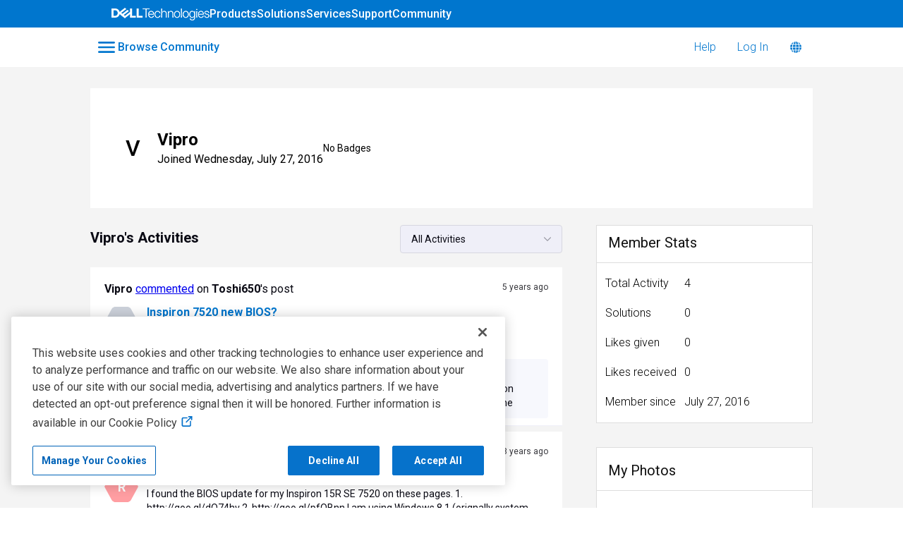

--- FILE ---
content_type: text/html; charset=utf-8
request_url: https://www.dell.com/community/en/users/647bd6046f35e63b402aa694
body_size: 124273
content:

    <!doctype html>
    <html lang="en">
      <head>
        <meta http-equiv="X-UA-Compatible" content="IE=edge" />
        <meta http-equiv="Content-Type" content="text/html; charset=utf-8" />
        <meta name="viewport" content="width=device-width, initial-scale=1" />
        <link rel="preload" as="script" crossorigin href="https://prod-care-community-cdn.sprinklr.com/community/legacy/vendor.ca141d16bdce55aa7ba7.js">
        
         <link href="https://prod-care-community-cdn.sprinklr.com/community/legacy/main_d79568b66042cf4fa9be.css" type="text/css" rel="stylesheet">
         <link rel="preload" as="script" crossorigin href="https://prod-care-community-cdn.sprinklr.com/community/legacy/en.main_9036aa4e460c8dc9f61a.js">

        <!-- head tag -->
        <link rel="preconnect" href="https://prod-care-community-cdn.sprinklr.com">
<link rel="preconnect" href="https://fonts.googleapis.com">
<script defer src="https://code.jquery.com/jquery-3.7.0.min.js" integrity="sha256-2Pmvv0kuTBOenSvLm6bvfBSSHrUJ+3A7x6P5Ebd07/g=" crossorigin="anonymous"></script>
<!-- Google tag (gtag.js) --> <script async src=https://www.googletagmanager.com/gtag/js?id=G-34M880E5ZS></script> <script> window.dataLayer = window.dataLayer || []; function gtag(){dataLayer.push(arguments);} gtag('js', new Date()); gtag('config', 'G-34M880E5ZS'); </script>


<script>
  var beaconUrl = "https://boomerang.dell.com/api/beacon";
  function initializeBoomerang() {
    "use strict";
    if (window.BOOMR) {
      BOOMR.init({
        autorun: true,
        beacon_type: "POST",
        instrument_xhr: true,
        Errors: {
          enabled: true,
          sendAfterOnload: true,
        },
        Continuity: {
          enabled: true,
          afterOnload: true,
          waitAfterOnload: 1000,
          monitorStats: false,
          monitorInteractions: false,
        },
        beacon_url: beaconUrl,
        clicks: {
          click_url: beaconUrl,
          track_spa_clicks: true,
        },
        log: function () {},
        applicationInfo: {
          getAppId: function getAppId() {
            return "Dell_Community";
          },
          getServerName: function getServerName() {
            return "server";
          },
          getUserObj: function getUserObj() {
            return {
              application_name: Dell.Metrics.sc.applicationname,
              cms: Dell.Metrics.sc.cms,
              country: Dell.Metrics.sc.country,
              language: Dell.Metrics.sc.language,
              pagename: Dell.Metrics.sc.pagename,
              supportappindex: Dell.Metrics.sc.supportappindex,
            };
          },
        },
      });
    }
  }
</script>

<script type="application/javascript">
  var str = "prod";
  if (str == "prod") {
    loadJS(
      "https://afcs.dellcdn.com/boomerang/latest/boomerang-nonspaWithClicks.min.js"
    );
  } else {
    loadJS(
      "//afcs.dellcdn.com/boomerang/sit/boomerang-nonspaWithClicks.min.js"
    );
  }

  function loadJS(file) {
    // DOM: Create the script element
    var jsElm = document.createElement("script");
    // set the type attribute
    jsElm.type = "application/javascript";
    // make the script element load file
    jsElm.src = file;
    jsElm.defer = true;
    jsElm.onload = function () {
      initializeBoomerang();
    };
    // finally insert the element to the body element in order to load the script
    document.addEventListener("DOMContentLoaded", function () {
      document.body.appendChild(jsElm);
    });
  }
</script>





 

        <style type="text/css" nonce="d8f5e112-c7ca-4677-b265-35228c51189f">.page-layout_column>*{padding:3.2rem 0}.banner-widget,.page-layout_column>:first-child{padding-top:0}.navbar-widget,.page-layout_column.conversation-search-page-column .banner-widget,.page-layout_column>:last-child{padding-bottom:0}.page-layout_column .banner-widget{padding-bottom:7.8rem}.page-layout_column .topic-entity-widget{padding:0}
.page-layout {
    background-color: #f4f4f4!important;
}

</style>
  
      <style data-emotion-css="0 8atqhb 6gs9hh 18467a 5ro0wj 1ry1tx8 1ghapnm 1as8lqf pve3fd jp8xm2 okc7pe mqkajv i8uyyt 1our9mn r9a2mv 1gc6nc4 x4dmss wz543r 3hfsf3 1wd62bq 1fonsgu 13o7eu2 5uw2va 7qxubx t9heb9" nonce="d8f5e112-c7ca-4677-b265-35228c51189f">.css-8atqhb{width:100%;}.css-6gs9hh{width:70%;}.css-18467a{width:30%;}.css-5ro0wj{fill:#0076ce!important;}.css-1ry1tx8{font-family:-apple-system,BlinkMacSystemFont,Roboto,Segoe UI,Noto Sans,Helvetica Neue,Helvetica,sans-serif;color:#0a0a14;}.css-1ghapnm{font-size:16px;line-height:22px;}.css-1as8lqf.is-focused .Select-control{border-color:#40a3f5!important;}.css-1as8lqf.is-open .Select-arrow{fill:#40a3f5!important;}.css-pve3fd{background-color:#82828c!important;border-color:#9b9ba5!important;color:#ffffff!important;font-weight:400!important;}.css-pve3fd svg{fill:#ffffff!important;}.css-pve3fd:hover{background-color:#9b9ba5!important;border-color:#9b9ba5!important;color:#ffffff!important;}.css-pve3fd:focus{background-color:#9b9ba5!important;border-color:#9b9ba5!important;color:#ffffff!important;}.css-jp8xm2{font-size:12px;line-height:17px;}.css-okc7pe{font-size:14px;line-height:20px;}.css-mqkajv{font-weight:600;font-size:20px;}.css-mqkajv mobile{font-size:20px;}.css-i8uyyt{font-weight:600;font-size:16px;}.css-i8uyyt mobile{font-size:16px;}@media only screen and (min-width: 768px){.css-1our9mn{width:80%!important;}}@media only screen and (min-width: 768px){.css-r9a2mv{max-width:1300px!important;}}.css-1gc6nc4{height:px!important;background-color:#FFF!important;}.css-x4dmss{-webkit-box-pack:justify;-webkit-justify-content:space-between;justify-content:space-between;}.css-wz543r{color:#0076ce!important;background-color:!important;}.css-wz543r:hover{color:#0076ce!important;background-color:#d4d4d4!important;}.css-wz543r:focus{color:#0076ce!important;background-color:#d4d4d4!important;}.css-3hfsf3{line-height:px!important;}.css-1wd62bq{background-color:!important;}.css-1wd62bq >p{color:#0076ce!important;}.css-1wd62bq:hover{background-color:#d4d4d4!important;}.css-1wd62bq:hover >p{color:#0076ce!important;}.css-1wd62bq:focus{background-color:#d4d4d4!important;}.css-1wd62bq:focus >p{color:#0076ce!important;}.css-1fonsgu{background-color:#fae268;}.css-13o7eu2{display:block;}.css-5uw2va{font-weight:600;font-size:38px;}.css-5uw2va mobile{font-size:28px;}.css-7qxubx{background-color:#000;width:8px;height:8px;margin:2px;}.css-t9heb9{font-size:90px;}</style><style type="text/css" nonce="d8f5e112-c7ca-4677-b265-35228c51189f"></style>
      <title data-react-helmet="true">‎Vipro | DELL Technologies</title>
      <meta data-react-helmet="true" name="title" content="DELL Technologies"/><meta data-react-helmet="true" name="description" content="The most comprehensive peer-to-peer source for help with all your Dell Technologies products on earth."/><meta data-react-helmet="true" property="og:title" content="DELL Technologies"/><meta data-react-helmet="true" property="og:url" content="https://www.dell.com/community/en/users/647bd6046f35e63b402aa694"/><meta data-react-helmet="true" property="og:description" content="The most comprehensive peer-to-peer source for help with all your Dell Technologies products on earth."/><meta data-react-helmet="true" property="og:type" content="website"/><meta data-react-helmet="true" property="og:site_name" content="DELL Technologies"/><meta data-react-helmet="true" property="og:image" content="https://sprcdn-assets.sprinklr.com/3958/940c54bb-8496-428f-9203-5007449b2ae6-67882867.png"/><meta data-react-helmet="true" name="twitter:card" content="summary"/><meta data-react-helmet="true" name="twitter:image" content="https://sprcdn-assets.sprinklr.com/3958/940c54bb-8496-428f-9203-5007449b2ae6-67882867.png"/><meta data-react-helmet="true" name="twitter:title" content="DELL Technologies"/><meta data-react-helmet="true" name="twitter:description" content="The most comprehensive peer-to-peer source for help with all your Dell Technologies products on earth."/><meta data-react-helmet="true" name="theme-color" content="#080B11"/><meta data-react-helmet="true" name="robots" content="noindex"/>
      <link data-react-helmet="true" rel="icon" href="https://sprcdn-assets.sprinklr.com/3958/8b52bc1a-f599-4f72-bd23-608c0529498c-67882867.png"/><link data-react-helmet="true" rel="manifest" href="https://www.dell.com/community/en/manifest.json"/><link data-react-helmet="true" rel="canonical" href data-react-helmet="true"/>
      
      
       <link href="https://prod-care-community-cdn.sprinklr.com/community/legacy/PageLayoutRenderer_2d01cef57f6edfd63bd3.css" type="text/css" rel="stylesheet"> <link href="https://prod-care-community-cdn.sprinklr.com/community/legacy/NavBar_540179f913e5e329fbaa.css" type="text/css" rel="stylesheet"> <link href="https://prod-care-community-cdn.sprinklr.com/community/legacy/CategoriesMenuContainer_fa704ba07f5f7e9659b9.css" type="text/css" rel="stylesheet"> <link href="https://prod-care-community-cdn.sprinklr.com/community/legacy/Language_2c7e13926bd38042c93b.css" type="text/css" rel="stylesheet"> <link href="https://prod-care-community-cdn.sprinklr.com/community/legacy/ProfileEntity_1f153b46444890ff8443.css" type="text/css" rel="stylesheet"> <link href="https://prod-care-community-cdn.sprinklr.com/community/legacy/SelectBoxContainer_6332e5d6c3ee7a5e3bdd.css" type="text/css" rel="stylesheet"> <link href="https://prod-care-community-cdn.sprinklr.com/community/legacy/UserBonusPointsForm_1b3c627cb72f1fefb7de.css" type="text/css" rel="stylesheet"> <link href="https://prod-care-community-cdn.sprinklr.com/community/legacy/MediaListContainer_df264154846b2ed79d2a.css" type="text/css" rel="stylesheet"> <link href="https://prod-care-community-cdn.sprinklr.com/community/legacy/Authentication_67ac1f9dec5b2b4a0597.css" type="text/css" rel="stylesheet"> <link href="https://prod-care-community-cdn.sprinklr.com/community/legacy/FullSearchBar_6e5f9f7c8c5744c36eb6.css" type="text/css" rel="stylesheet">
       <link rel="preload" as="script" crossorigin href="https://prod-care-community-cdn.sprinklr.com/community/legacy/en.ProfilePage_df2a4f824a40323b8441.51.js"> <link rel="preload" as="script" crossorigin href="https://prod-care-community-cdn.sprinklr.com/community/legacy/en.PageLayoutRenderer_875335e40dbb68cb8108.38.js"> <link rel="preload" as="script" crossorigin href="https://prod-care-community-cdn.sprinklr.com/community/legacy/en.CustomHTMLContainer_b2873a63d5fa6f75c2e5.168.js"> <link rel="preload" as="script" crossorigin href="https://prod-care-community-cdn.sprinklr.com/community/legacy/en.NavBarContainer_0e1be5fe6a1c445258a0.263.js"> <link rel="preload" as="script" crossorigin href="https://prod-care-community-cdn.sprinklr.com/community/legacy/en.NavBar_31e0b1af9d8a5643483c.262.js"> <link rel="preload" as="script" crossorigin href="https://prod-care-community-cdn.sprinklr.com/community/legacy/en.CategoriesMenuContainer_872522ca24ac2c0a06ed.113.js"> <link rel="preload" as="script" crossorigin href="https://prod-care-community-cdn.sprinklr.com/community/legacy/en.Language_616a5bc0585fcb44b9ba.239.js"> <link rel="preload" as="script" crossorigin href="https://prod-care-community-cdn.sprinklr.com/community/legacy/en.ProfileEntity_14605cfd6a2ee4dfd384.294.js"> <link rel="preload" as="script" crossorigin href="https://prod-care-community-cdn.sprinklr.com/community/legacy/en.SelectBoxContainer_0893b7a407e81dd590d5.308.js"> <link rel="preload" as="script" crossorigin href="https://prod-care-community-cdn.sprinklr.com/community/legacy/en.UserPrivateStats_f64a185339b4e755aa8d.349.js"> <link rel="preload" as="script" crossorigin href="https://prod-care-community-cdn.sprinklr.com/community/legacy/en.UserBonusPointsForm_3b5a3797517b9a7b9b8f.346.js"> <link rel="preload" as="script" crossorigin href="https://prod-care-community-cdn.sprinklr.com/community/legacy/en.MediaListContainer_31a7f8355ae581adfa53.246.js"> <link rel="preload" as="script" crossorigin href="https://prod-care-community-cdn.sprinklr.com/community/legacy/en.LiveChat_374e07d3880e34d624df.33.js"> <link rel="preload" as="script" crossorigin href="https://prod-care-community-cdn.sprinklr.com/community/legacy/en.Authentication_c250e6f838f3cc4b439c.0.js"> <link rel="preload" as="script" crossorigin href="https://prod-care-community-cdn.sprinklr.com/community/legacy/en.FullSearchBar_25c152880dd0701c4a53.210.js">
    <link rel="preload" href="/rAcke5/dD5/oao/FKaggg/9akObhkcV5kw4har/ZklJUVMpdA0/bXAEMB/9hRhoB" as="script" type="text/javascript" fetchpriority="low"></head>
    <body leftmargin="0" topmargin="0" rightmargin="0" bottommargin="0" marginwidth="0" marginheight="0" class="ltr">
      <script nonce="d8f5e112-c7ca-4677-b265-35228c51189f">
        window.__PRELOADED_STATE__ = "%7B%22routing%22%3A%7B%22location%22%3A%7B%22pathname%22%3A%22%2F%22%2C%22search%22%3A%22%22%2C%22hash%22%3A%22%22%2C%22state%22%3Anull%2C%22key%22%3A%22i2158jv6%22%7D%2C%22action%22%3A%22POP%22%7D%2C%22communityId%22%3A%22687062f5-603c-4f5f-ab9d-31aa7cacb376%22%2C%22csrfToken%22%3A%22dab37081-73ac-4316-8047-6618b00e2993%22%2C%22language%22%3A%22en%22%2C%22basename%22%3A%22%2Fcommunity%2Fen%22%2C%22publicHeaders%22%3A%7B%22user-agent%22%3A%22Mozilla%2F5.0%20(Macintosh%3B%20Intel%20Mac%20OS%20X%2010_15_7)%20AppleWebKit%2F537.36%20(KHTML%2C%20like%20Gecko)%20Chrome%2F131.0.0.0%20Safari%2F537.36%3B%20ClaudeBot%2F1.0%3B%20%2Bclaudebot%40anthropic.com)%22%2C%22X-COMMUNITY-IP%22%3A%2218.117.187.238%22%2C%22SprinklrToken%22%3A%2273457C88-9DC5-4BC7-860B-28994EE9A5A2%22%2C%22X-TOKEN%22%3A%22f4b72b60-0688-4512-8ac8-7ce100997641%22%7D%2C%22theme%22%3Anull%2C%22country%22%3Anull%2C%22version%22%3Anull%2C%22nonce%22%3A%22d8f5e112-c7ca-4677-b265-35228c51189f%22%2C%22communitySettings%22%3A%7B%22settings%22%3A%7B%22overview%22%3A%7B%22details%22%3A%7B%22organizationName%22%3A%22DELL%22%2C%22language%22%3A%22en%22%2C%22secLanguages%22%3A%5B%22pt%22%2C%22es%22%2C%22zh%22%2C%22fr%22%2C%22de%22%2C%22ja%22%2C%22ko%22%2C%22it%22%2C%22nl%22%5D%2C%22activeLanguages%22%3A%5B%22en%22%2C%22pt%22%2C%22es%22%2C%22zh%22%2C%22fr%22%2C%22de%22%2C%22ja%22%2C%22ko%22%2C%22it%22%2C%22nl%22%5D%2C%22activeUrl%22%3A%22www.dell.com%22%2C%22internalUrl%22%3A%22community-dell.sprinklr.com%22%2C%22basePath%22%3A%22%2Fcommunity%22%2C%22includeBasePathInAPI%22%3Atrue%2C%22includeBaseLangInURL%22%3Atrue%2C%22isCategoryHomepage%22%3Atrue%2C%22localeVsHomePageCategory%22%3A%7B%22en%22%3A%22%2Fcategories%2Fdell-community%22%2C%22es%22%3A%22%2Fcategories%2Fcomunidad-de-dell%22%2C%22fr%22%3A%22%2Fcategories%2Fcommunaut%C3%A9-dell%22%2C%22pt%22%3A%22%2Fcategories%2Fcomunidade-da-dell%22%2C%22zh%22%3A%22%2Fcategories%2F%E6%88%B4%E5%B0%94%E7%A4%BE%E5%8C%BA%22%2C%22de%22%3A%22%2Fcategories%2Fdell-gemeinschaft%22%2C%22ja%22%3A%22%2Fcategories%2F%E3%83%87%E3%83%AB%E3%82%B3%E3%83%9F%E3%83%A5%E3%83%8B%E3%83%86%E3%82%A3%22%2C%22ko%22%3A%22%2Fcategories%2F%EB%8D%B8-%EC%BB%A4%EB%AE%A4%EB%8B%88%ED%8B%B0%22%2C%22it%22%3A%22%2Fcategories%2Fcomunit%C3%A0-dell%22%2C%22nl%22%3A%22%2Fcategories%2Fdell-gemeenschap%22%7D%2C%22provider%22%3A%22LITHIUM%22%2C%22localeVsHomePageCategoryNames%22%3A%7B%22en%22%3A%22Dell%20Community%22%2C%22es%22%3A%22Comunidad%20de%20Dell%22%2C%22fr%22%3A%22Communaut%C3%A9%20Dell%22%2C%22pt%22%3A%22Comunidade%20Dell%22%2C%22zh%22%3A%22%E6%88%B4%E5%B0%94%E7%A4%BE%E5%8C%BA%22%2C%22de%22%3A%22Dell%20Gemeinschaft%22%2C%22ja%22%3A%22%E3%83%87%E3%83%AB%E3%82%B3%E3%83%9F%E3%83%A5%E3%83%8B%E3%83%86%E3%82%A3%22%2C%22ko%22%3A%22%EB%8D%B8%20%EC%BB%A4%EB%AE%A4%EB%8B%88%ED%8B%B0%22%2C%22it%22%3A%22Comunit%C3%A0%20Dell%22%2C%22nl%22%3A%22Dell%20Gemeenschap%22%7D%2C%22replaceUrlMapping%22%3A%7B%22%2Fcommunity%2Fen%2Fdell-community%2Fct-p%2Fenglish%22%3A%22%2Fcommunity%2Fen%2Fcategories%2Fdell-community%22%2C%22%2Fcommunity%2Fen%2Fconversations%2Fxps%2Ffaq-modern-standby%2F647f86cff4ccf8a8de5eafc5%22%3A%22%2Fcommunity%2Fen%2Fconversations%2Fxps%2Ffaq-modern-standby%2F651fef82b52334366743dd43%22%7D%2C%22isDirectAPIEnabled%22%3Afalse%2C%22communityName%22%3A%22DELL%20Technologies%22%2C%22communityDescription%22%3A%22The%20most%20comprehensive%20peer-to-peer%20source%20for%20help%20with%20all%20your%20Dell%20Technologies%20products%20on%20earth.%22%7D%7D%2C%22branding%22%3A%7B%22logos%22%3A%7B%22companyLogos%22%3A%7B%22companyLogoNormal%22%3A%22https%3A%2F%2Fsprcdn-assets.sprinklr.com%2F3958%2F940c54bb-8496-428f-9203-5007449b2ae6-67882867.png%22%7D%2C%22faviconLogos%22%3A%7B%22faviconLogo16%22%3A%22https%3A%2F%2Fsprcdn-assets.sprinklr.com%2F3958%2F8b52bc1a-f599-4f72-bd23-608c0529498c-67882867.png%22%7D%7D%2C%22typographyHeader%22%3A%7B%22fontFamily%22%3A%22-apple-system%2CBlinkMacSystemFont%2CRoboto%2CSegoe%20UI%2CNoto%20Sans%2CHelvetica%20Neue%2CHelvetica%2Csans-serif%22%2C%22color%22%3A%22%230a0a14%22%2C%22heading1%22%3A%7B%22fontSize%22%3A%2240px%22%2C%22fontWeight%22%3A%22300%22%2C%22mobileFontSize%22%3A%2228px%22%7D%2C%22heading2%22%3A%7B%22fontSize%22%3A%2238px%22%2C%22fontWeight%22%3A%22600%22%2C%22mobileFontSize%22%3A%2228px%22%7D%2C%22heading3%22%3A%7B%22fontSize%22%3A%2228px%22%2C%22fontWeight%22%3A%22600%22%2C%22mobileFontSize%22%3A%2220px%22%7D%2C%22heading4%22%3A%7B%22fontSize%22%3A%2220px%22%2C%22fontWeight%22%3A%22600%22%2C%22mobileFontSize%22%3A%2220px%22%7D%2C%22heading5%22%3A%7B%22fontSize%22%3A%2216px%22%2C%22fontWeight%22%3A%22600%22%2C%22mobileFontSize%22%3A%2216px%22%7D%2C%22heading6%22%3A%7B%22fontSize%22%3A%2214px%22%2C%22fontWeight%22%3A%22600%22%2C%22mobileFontSize%22%3A%2214px%22%7D%7D%2C%22typographyBody%22%3A%7B%22fontFamily%22%3A%22-apple-system%2CBlinkMacSystemFont%2CRoboto%2CSegoe%20UI%2CNoto%20Sans%2CHelvetica%20Neue%2CHelvetica%2Csans-serif%22%2C%22color%22%3A%22%230a0a14%22%2C%22small%22%3A%7B%22fontSize%22%3A%2211px%22%2C%22lineHeight%22%3A%2215px%22%7D%2C%22normal%22%3A%7B%22fontSize%22%3A%2212px%22%2C%22lineHeight%22%3A%2217px%22%7D%2C%22large%22%3A%7B%22fontSize%22%3A%2214px%22%2C%22lineHeight%22%3A%2220px%22%7D%2C%22xlarge%22%3A%7B%22fontSize%22%3A%2216px%22%2C%22lineHeight%22%3A%2222px%22%7D%7D%2C%22colors%22%3A%7B%22primary%22%3A%7B%22color%22%3A%22%23080B11%22%2C%22backgroundColor%22%3A%22%23ffffff%22%7D%2C%22success%22%3A%7B%22color%22%3A%22%2320b796%22%2C%22backgroundColor%22%3A%22%22%7D%2C%22warning%22%3A%7B%22color%22%3A%22%23ffd200%22%2C%22backgroundColor%22%3A%22%22%7D%2C%22danger%22%3A%7B%22color%22%3A%22%23fc374b%22%2C%22backgroundColor%22%3A%22%22%7D%2C%22page%22%3A%7B%22backgroundColor%22%3A%22%23ffffff%22%7D%2C%22placeholder%22%3A%7B%22color%22%3A%22%239b9ba5%22%7D%7D%2C%22buttons%22%3A%7B%22normal%22%3A%7B%22backgroundColor%22%3A%22%230672CB%22%2C%22borderColor%22%3A%22%230672CB%22%2C%22color%22%3A%22%23ffffff%22%2C%22fontWeight%22%3A%22400%22%2C%22hover%22%3A%7B%22backgroundColor%22%3A%22%230672CB%22%2C%22borderColor%22%3A%22%230672CB%22%2C%22color%22%3A%22%23ffffff%22%7D%7D%2C%22inactive%22%3A%7B%22backgroundColor%22%3A%22%2382828c%22%2C%22borderColor%22%3A%22%239b9ba5%22%2C%22color%22%3A%22%23ffffff%22%2C%22fontWeight%22%3A%22400%22%2C%22hover%22%3A%7B%22backgroundColor%22%3A%22%239b9ba5%22%2C%22borderColor%22%3A%22%239b9ba5%22%2C%22color%22%3A%22%23ffffff%22%7D%7D%7D%2C%22links%22%3A%7B%22normal%22%3A%7B%22color%22%3A%22%230672cb%22%2C%22textDecoration%22%3A%22none%22%7D%2C%22hover%22%3A%7B%22color%22%3A%22%230672cb%22%2C%22textDecoration%22%3A%22none%22%7D%2C%22visited%22%3A%7B%22color%22%3A%22%23660099%22%2C%22textDecoration%22%3A%22none%22%7D%7D%2C%22forms%22%3A%7B%22textType%22%3A%7B%22normal%22%3A%7B%22color%22%3A%22%230a0a14%22%2C%22backgroundColor%22%3A%22%23ffffff%22%2C%22borderColor%22%3A%22%23d7d7e0%22%7D%2C%22focus%22%3A%7B%22color%22%3A%22%230a0a14%22%2C%22backgroundColor%22%3A%22%23ffffff%22%2C%22borderColor%22%3A%22%2340a3f5%22%7D%2C%22disabled%22%3A%7B%22color%22%3A%22%23a9a9b2%22%2C%22backgroundColor%22%3A%22%23efeff8%22%2C%22borderColor%22%3A%22%23d7d7e0%22%7D%7D%2C%22checkboxType%22%3A%7B%22normal%22%3A%7B%22backgroundColor%22%3A%22%23a9a9b2%22%7D%2C%22active%22%3A%7B%22backgroundColor%22%3A%22%2340a3f5%22%7D%2C%22disabled%22%3A%7B%22backgroundColor%22%3A%22%23e6e6e8%22%7D%7D%7D%2C%22navbar%22%3A%7B%22mobileHeight%22%3A%2248%22%2C%22color%22%3A%22%230076ce%22%2C%22backgroundColor%22%3A%22%23FFF%22%2C%22normal%22%3A%7B%22color%22%3A%22%230076ce%22%2C%22backgroundColor%22%3A%22%22%7D%2C%22hover%22%3A%7B%22color%22%3A%22%230076ce%22%2C%22backgroundColor%22%3A%22%23d4d4d4%22%7D%2C%22active%22%3A%7B%22color%22%3A%22%230076ce%22%2C%22backgroundColor%22%3A%22%22%7D%2C%22leftAligned%22%3Atrue%2C%22height%22%3A%22%22%7D%2C%22tabs%22%3A%7B%22normal%22%3A%7B%22color%22%3A%22%235f5f69%22%2C%22backgroundColor%22%3A%22%22%7D%2C%22hover%22%3A%7B%22color%22%3A%22%2340a3f5%22%2C%22backgroundColor%22%3A%22%22%7D%2C%22active%22%3A%7B%22color%22%3A%22%2340a3f5%22%2C%22backgroundColor%22%3A%22%22%2C%22highlightColor%22%3A%22%2340a3f5%22%7D%7D%2C%22tooltips%22%3A%7B%22color%22%3A%22%234b4b55%22%2C%22backgroundColor%22%3A%22%23ffffff%22%7D%2C%22popupDialog%22%3A%7B%22backgroundColor%22%3A%22%23FFFFFF%22%2C%22borderColor%22%3A%22%22%2C%22opacity%22%3A%220.8%22%7D%2C%22avatars%22%3A%7B%22borderStyle%22%3A%22squared%22%2C%22borderRadius%22%3A%223%22%7D%2C%22screenSizesRange%22%3Anull%2C%22themeTokens%22%3Anull%2C%22editor%22%3Anull%2C%22icon%22%3Anull%2C%22directMessaging%22%3Anull%2C%22loader%22%3Anull%2C%22snackbar%22%3Anull%2C%22page%22%3Anull%2C%22table%22%3Anull%7D%2C%22content%22%3A%7B%22loginPage%22%3A%7B%22loginProviders%22%3A%7B%22enableEmailPasswordAuth%22%3Afalse%2C%22enableOAuth%22%3Atrue%2C%22oauthConfig%22%3A%7B%22label%22%3A%22Dell%20%5BOauth%5D%22%2C%22value%22%3A%2264acfcd08a716622986fbba6%22%2C%22accountType%22%3A%22DELL%22%2C%22additional%22%3A%7B%22oAuth%22%3A%5B%22true%22%5D%7D%7D%2C%22enableSSOAuth%22%3Afalse%2C%22enabledSSOApp%22%3A%5B%7B%22label%22%3A%22Dell%20Team%20Employee%22%2C%22value%22%3A%2264a81e331673a25fbe99a0eb%22%2C%22binding%22%3A%22POST%22%7D%5D%2C%22oauthLabel%22%3A%22Community%20Member%20Login%2F%20Signup%22%2C%22enabledSocialProviders%22%3A%5B%5D%7D%2C%22communityAccess%22%3A%7B%22pageHtml%22%3A%22%22%2C%22pageCSS%22%3A%22%22%7D%2C%22settings%22%3A%7B%22title%22%3A%22Welcome!%22%2C%22description%22%3A%22Please%20Sign%20in%20if%20you%20have%20a%20community%20account%20or%20Sign%20up%20to%20create%20one.%22%2C%22enableUserReg%22%3Afalse%2C%22enableMigration%22%3Afalse%2C%22emptyUsername%22%3Atrue%2C%22enableSameWindowLogin%22%3Atrue%2C%22skipRegOnUrls%22%3A%22%2Fconversations%2Fnew-to-dell-community%2Fterms-conditions%2F64ca6177e1551a2e505a4cac%22%7D%7D%2C%22signupPage%22%3A%7B%22settings%22%3A%7B%22termTextLabel%22%3A%22%20By%20clicking%20Sign%20Up%2C%20you%20agree%20to%20our%20%20%3Ca%20href%3D%5C%22https%3A%2F%2Fwww.dell.com%2Fcommunity%2Fen%2Fconversations%2Fnew-to-dell-community%2Fterms-conditions%2F64ca6177e1551a2e505a4cac%5C%22%20target%3D%5C%22_blank%5C%22%3ETerms%20%26amp%3B%20Conditions%3C%2Fa%3E%20%22%2C%22screenerEnabled%22%3Afalse%2C%22screenerRequired%22%3Afalse%2C%22screenerQuestionsEnabled%22%3Afalse%2C%22verifyEmailMandatory%22%3Afalse%2C%22firstNameEnabled%22%3Afalse%2C%22firstNameLabel%22%3A%22First%20Name%22%2C%22firstNameRequired%22%3Atrue%2C%22lastNameEnabled%22%3Afalse%2C%22lastNameLabel%22%3A%22Last%20Name%22%2C%22lastNameRequired%22%3Atrue%2C%22employeeInfoEnabled%22%3Afalse%2C%22confirmationQuestionLabel%22%3A%22Are%20you%20an%20existing%20brand%20employee%3F%22%2C%22employeeIdLabel%22%3A%22Employee%20ID%22%2C%22employeeInfoRequired%22%3Afalse%2C%22title%22%3A%22Register%20for%20the%20Dell%20Community%20%22%2C%22descsription%22%3A%22Please%20enter%20details%20to%20create%20a%20forums%20account.%22%2C%22uNameRegex%22%3A%22%22%2C%22uNameErrMsg%22%3A%22%22%2C%22showExplicitTerm%22%3Atrue%2C%22aboutMeEnabled%22%3Afalse%2C%22description%22%3A%22Register%20for%20the%20Dell%20Community%20%22%2C%22verifyEmailOTPExpiryTime%22%3A180%7D%7D%2C%22conversationTypes%22%3A%7B%22conversationTypes%22%3A%5B%7B%22id%22%3A%22QUESTION%22%2C%22type%22%3A%22QUESTION%22%2C%22enabled%22%3Atrue%2C%22label%22%3A%22Question%22%2C%22allowCreation%22%3Atrue%2C%22disableTags%22%3Atrue%7D%2C%7B%22id%22%3A%22ARTICLE%22%2C%22type%22%3A%22ARTICLE%22%2C%22enabled%22%3Atrue%2C%22label%22%3A%22Blogs%22%2C%22allowCreation%22%3Atrue%2C%22disableTags%22%3Anull%7D%2C%7B%22id%22%3A%22KNOWLEDGE_BASE%22%2C%22type%22%3A%22KNOWLEDGE_BASE%22%2C%22enabled%22%3Atrue%2C%22label%22%3A%22Wiki%20Articles%22%2C%22allowCreation%22%3Atrue%2C%22disableTags%22%3Anull%7D%5D%7D%2C%22notificationPage%22%3A%7B%22heading%22%3A%22Notification%20Preferences%22%2C%22subHeading%22%3A%22Please%20select%20the%20activities%20for%20which%20you%20wish%20to%20be%20notified%22%2C%22notificationTypes%22%3A%5B%22WEB%22%2C%22EMAIL%22%5D%2C%22defaultDisabledNotificationTypes%22%3Anull%2C%22enableEmailNotificationFrequency%22%3Anull%7D%2C%22survey%22%3A%7B%22isEnabled%22%3Atrue%2C%22headline%22%3Anull%2C%22message%22%3Anull%2C%22primaryButtonText%22%3Anull%2C%22secondaryButtonText%22%3Anull%2C%22showInOverlay%22%3Anull%2C%22hideModal%22%3Anull%7D%2C%22conversationSetting%22%3A%7B%22restrictReply%22%3Afalse%2C%22editTimerEnabled%22%3Atrue%2C%22deleteTimerEnabled%22%3Atrue%2C%22editTimer%22%3A%5B1200000%5D%2C%22deleteTimer%22%3A%5B1800000%5D%2C%22allowPrivateComment%22%3Anull%2C%22canMarkReplyPrivate%22%3Anull%2C%22canMarkAnonFeedback%22%3Atrue%2C%22linkInterceptEnabled%22%3Anull%2C%22interceptDomainsType%22%3Anull%2C%22whitelistDomains%22%3Anull%2C%22blacklistDomains%22%3Anull%2C%22disableLikeForAuthor%22%3Atrue%2C%22enableCaptchaForComment%22%3Afalse%2C%22canUnArchive%22%3Anull%2C%22unarchiveCF%22%3Anull%2C%22allowedAttachmentTypes%22%3Anull%2C%22isCustomAttachmentView%22%3Anull%2C%22attachmentHelpText%22%3Anull%2C%22isMultipleLayoutsEnabled%22%3Anull%2C%22enableJira%22%3Anull%2C%22jiraCreationGwId%22%3Anull%2C%22disableCommentSubscription%22%3Anull%2C%22scrollToFirstUnread%22%3Anull%2C%22jumpToNewestComment%22%3Afalse%2C%22isModerationEnabled%22%3Afalse%2C%22showPostTypeOnMove%22%3Anull%7D%2C%22conversationSearchPageSetting%22%3A%7B%22customFieldIds%22%3A%5B%5D%2C%22defaultFilters%22%3A%5B%7B%22key%22%3A%22conversationType%22%2C%22value%22%3A%22ALL%22%7D%5D%2C%22highlightKeywordEnabled%22%3Atrue%2C%22storeSearchActivitySeparately%22%3Atrue%7D%2C%22conversationCreatePage%22%3A%7B%22settings%22%3A%7B%22titleLabel%22%3A%22Title%22%2C%22titlePlaceholder%22%3A%22Enter%20title%20here...%22%2C%22titleMaxLength%22%3A140%2C%22descriptionLabel%22%3A%22Description%22%2C%22descriptionPlaceholder%22%3A%22Enter%20description%20here...%22%2C%22descriptionMinLength%22%3A20%2C%22descriptionMaxLength%22%3A10000%2C%22categoryEnabled%22%3Atrue%2C%22categoryRequired%22%3Atrue%2C%22topicsEnabled%22%3Atrue%2C%22topicsRequired%22%3Atrue%2C%22privateMessageEnabled%22%3Atrue%2C%22privateMessageLabel%22%3A%22Post%20this%20conversation%20privately%3F%22%2C%22publicTagsEnabled%22%3Atrue%2C%22allowCreateTags%22%3Afalse%2C%22showRelatedPosts%22%3Afalse%2C%22allowAttachments%22%3Atrue%2C%22maxImageSize%22%3A10%2C%22maxFileSize%22%3A10%2C%22captchaEnabled%22%3Atrue%2C%22allowMediaWithoutText%22%3Afalse%2C%22isAuthRequired%22%3Atrue%2C%22shouldHideTopLevelCategory%22%3Atrue%2C%22hideTopLevelCategory%22%3Atrue%2C%22editorStyles%22%3A%7B%22pageCss%22%3A%22%22%7D%7D%7D%2C%22profilePage%22%3A%7B%22settings%22%3A%7B%22makeNameAnonymous%22%3Atrue%2C%22bookmarkEnabled%22%3Atrue%2C%22cannedResponseEnabled%22%3Atrue%2C%22draftEnabled%22%3Atrue%2C%22userOnlineStatusEnabled%22%3Afalse%7D%7D%2C%22kbSetting%22%3A%7B%22isEnabled%22%3Atrue%7D%2C%22pollSetting%22%3A%7B%22isEnabled%22%3Atrue%2C%22showVoteCount%22%3Anull%7D%2C%22eventSetting%22%3A%7B%22isEnabled%22%3Atrue%7D%2C%22contestSetting%22%3A%7B%22isEnabled%22%3Atrue%7D%2C%22groupsSetting%22%3A%7B%22isEnabled%22%3Atrue%7D%2C%22gwSetting%22%3A%7B%22isEnabled%22%3Afalse%2C%22appId%22%3Anull%2C%22externalHost%22%3Anull%2C%22queryParamsKeys%22%3Anull%7D%2C%22coursesSetting%22%3A%7B%7D%2C%22peerToPeerChatSetting%22%3A%7B%22sprLiveChat%22%3A%7B%22appId%22%3A%22app_1733668%22%2C%22accountUserId%22%3A%22%22%2C%22apiKey%22%3A%22c1dd3e61-b6b9-475a-a918-cd6cb2919f84%22%7D%2C%22sprLiveChatEnabled%22%3Atrue%2C%22showSprLiveChatTnc%22%3A%22IMPLICIT%22%2C%22sprLiveChatTnCImplicitConfirmation%22%3Atrue%2C%22profileListIds%22%3Anull%2C%22sprLiveChatTnCUserConfirmation%22%3Anull%2C%22sprLiveChatTncStatement%22%3Anull%2C%22disclaimerEnabled%22%3Afalse%2C%22supportDisclaimer%22%3Anull%2C%22defaultDisclaimer%22%3Anull%2C%22allowReport%22%3Atrue%2C%22allowDelete%22%3Atrue%2C%22deleteMsg%22%3Anull%2C%22disableForSwitchedUser%22%3Anull%7D%2C%22liveChat%22%3A%7B%22isEnabled%22%3Atrue%2C%22chatApp%22%3A%7B%22appId%22%3A%22app_1733669%22%2C%22accountUserId%22%3A%22649c77ca566e00276b11ad02%22%2C%22apiKey%22%3A%228a67d6a2-04a4-4527-970a-25bc2c3e9b4f%22%7D%2C%22shouldLoggedIn%22%3Afalse%2C%22hideForPLs%22%3Anull%2C%22isExternalUser%22%3Afalse%2C%22isModernSkin%22%3Anull%2C%22additionalProperties%22%3A%22%7B%5C%22landingScreen%5C%22%3A%5C%22LAST_CONVERSATION%5C%22%2C%5C%22skin%5C%22%3A%5C%22MODERN%5C%22%7D%22%7D%2C%22seoSetting%22%3A%7B%22robotsTxtPage%22%3A%22User-agent%3A%20Mp3Bot%5CnDisallow%3A%20%2F%5Cn%5CnUser-agent%3A%20008%5CnDisallow%3A%20%2F%5Cn%5CnUser-agent%3A%20*%5CnDisallow%3A%20*%2Fleaderboard%24%5CnDisallow%3A%20*%2Flogin%24%5Cn%5CnSITEMAP%3A%20https%3A%2F%2Fdell.com%2Fcommunity%2Fsitemap.xml%22%2C%22noIndexCharCount%22%3Anull%2C%22noIndexPages%22%3Anull%7D%2C%22productsSetting%22%3A%7B%7D%2C%22customFieldsSetting%22%3A%7B%7D%2C%22postTemplatesSetting%22%3A%7B%7D%2C%22customFieldGroupSetting%22%3A%7B%7D%7D%2C%22gamification%22%3A%7B%22enabled%22%3Afalse%7D%2C%22screener%22%3A%7B%22headerConfig%22%3A%7B%22displayText%22%3A%22Screener%20Title%22%2C%22description%22%3A%22Screener%20Description%22%2C%22additional%22%3A%7B%22HEADER_IMAGE%22%3Atrue%2C%22DESCRIPTION%22%3Atrue%7D%7D%2C%22questionIdList%22%3A%5B%2264ca5bb211edb32a7e326055%22%5D%2C%22questionsMap%22%3A%7B%2264ca5bb211edb32a7e326055%22%3A%7B%22id%22%3A%2264ca5bb211edb32a7e326055%22%2C%22questionType%22%3A%22REGISTRATION%22%2C%22answerType%22%3A%22TEXT%22%2C%22displayText%22%3A%22Location%22%2C%22sourceType%22%3A%22COMMUNITY%22%2C%22additional%22%3A%7B%22answerType%22%3A%22TEXTINPUT%22%2C%22REQUIRED%22%3Afalse%2C%22IS_PUBLIC%22%3Afalse%2C%22TWO_COLUMN%22%3Afalse%2C%22DISABLE_EDITING%22%3Afalse%7D%2C%22siteId%22%3A%22687062f5-603c-4f5f-ab9d-31aa7cacb376%22%2C%22clientId%22%3A2528%2C%22ownerUserId%22%3A908604%2C%22createdTime%22%3A1690983346443%2C%22modifiedTime%22%3A1690983346443%2C%22deleted%22%3Afalse%2C%22canEdit%22%3Afalse%7D%7D%2C%22questionIdVsAnswers%22%3A%7B%7D%7D%2C%22advancedSettings%22%3A%7B%22settings%22%3A%7B%22v2LayoutEnabled%22%3Atrue%2C%22pageWidth%22%3A80%2C%22pageMaxWidth%22%3A1300%2C%22customAnalytics%22%3Atrue%2C%22caPageFn%22%3A%22customPageEvent%22%2C%22rssEnabled%22%3Atrue%2C%22sprinklrAnalytics%22%3Atrue%2C%22isSandbox%22%3Afalse%2C%22sandboxUsername%22%3A%22dell%22%2C%22sandboxPassword%22%3A%22dell-password%22%2C%22googleAnalytics%22%3Atrue%2C%22googleAccountId%22%3A%22159666241%22%2C%22adobeTagManager%22%3Afalse%2C%22sessExpiry%22%3A30%2C%22staticHeaders%22%3A%7B%22SprinklrToken%22%3A%2273457C88-9DC5-4BC7-860B-28994EE9A5A2%22%2C%22X-TOKEN%22%3A%22f4b72b60-0688-4512-8ac8-7ce100997641%22%7D%2C%22fontStylingEnabled%22%3Atrue%2C%22readablePathURLEnabled%22%3Atrue%2C%22enabledDateFormats%22%3A%5B%22dd%2Fmm%2Fyyyy%22%2C%22dd-mm-yyyy%22%2C%22mm-dd-yyyy%22%2C%22mm%2Fdd%2Fyyyy%22%2C%22yyyy%2Fmm%2Fdd%22%2C%22Month%20Day%2C%20Year%22%5D%2C%22showContinentalTimeFormat%22%3Atrue%2C%22sessExpTimerEnabled%22%3Atrue%2C%22cspNonceTargetsStrict%22%3A%5B%5D%2C%22cspNonceTargetsDefault%22%3A%5B%5D%7D%7D%2C%22customizedLabels%22%3A%7B%22%20Official%20Solution%22%3A%22Dell%20Accepted%20Solution%22%2C%22Total%20Members%22%3A%22Active%20Members%22%2C%22Total%20Posts%20with%20Accepted%20Solutions%22%3A%22Recent%20Answers%22%2C%22Total%20Responses%22%3A%22Messages%22%2C%22Topics%22%3A%22Boards%22%2C%22Accepted%20Solution%22%3A%22Community%20Accepted%20Solution%22%2C%22Topic%22%3A%22Board%22%2C%22Start%20a%20New%20Conversation%22%3A%22Start%20a%20Conversation%22%2C%22Comments%22%3A%22Replies%22%2C%22Comment%22%3A%22Reply%22%2C%22Canned%20Images%22%3A%22Saved%20Images%22%2C%22Messages%22%3A%22Posts%22%2C%22Posts%20(created)%22%3A%22Topics%20(created)%22%2C%22Gostos%22%3A%22Likes%22%2C%22All%20Messages%22%3A%22All%20Posts%22%2C%22%ED%95%9C%EA%B5%AD%EC%9D%98%22%3A%22%ED%95%9C%EA%B5%AD%EC%96%B4%22%2C%22Canned%20Responses%22%3A%22Template%20Messages%22%2C%22Re-open%20conversation%22%3A%22Unlock%20Post%22%2C%22Create%20new%20Canned%20Response%22%3A%22Create%20new%20Template%22%2C%22No%20Text%20Canned%20Response%20found!%22%3A%22None%20found%22%2C%22Kudos%22%3A%22Likes%22%2C%22Start%20a%20conversation%22%3A%22Start%20a%20discussion%22%2C%22Blog%20Articles%22%3A%22Posts%22%2C%22MEE%20TOO%22%3A%22ME%20TOO%22%2C%22Send%20this%20user%20a%20private%20message%22%3A%22Send%20this%20user%20a%20direct%20message%22%2C%22Private%20Message%22%3A%22Direct%20Message%22%2C%22Private%20Messages%22%3A%22Direct%20Messages%22%2C%22%E5%BC%80%E5%A7%8B%E5%AF%B9%E8%AF%9D%22%3A%22%E5%8F%91%E8%B4%B4%22%2C%22%E4%BC%9A%E8%A9%B1%E3%82%92%E9%96%8B%E5%A7%8B%22%3A%22%E6%8A%95%E7%A8%BF%E3%81%99%E3%82%8B%22%2C%22%EB%8C%80%ED%99%94%20%EC%8B%9C%EC%9E%91%22%3A%22%EA%B8%80%EC%93%B0%EA%B8%B0%22%2C%22Mais%20Popular%22%3A%22Populares%22%2C%22Mais%20Recente%22%3A%22Recentes%22%2C%22Ordem%22%3A%22Mais%20antigo%22%2C%22Change%20Estado%20de%20Despacho%22%3A%22Status%20do%20Pedido%22%2C%22in-app%20notifications%22%3A%22Notifications%22%2C%22An%C3%BAncios%20e%20Mensagens%20eletr%C3%B3nicas%22%3A%22An%C3%BAncios%20e%20Mensagens%20Eletronicas%22%2C%22Para%20estar%20junto%20ou%20para%20aprender%20mais%22%3A%22Para%20aprender%20mais%22%2C%22Contacte%20um%20revendedor%22%3A%22Contate%20um%20revendedor%22%2C%22Me%20gustas%22%3A%22Likes%22%2C%22Mentions%20J%E2%80%99aime%22%3A%22Likes%22%2C%22Mi%20piace%22%3A%22Likes%22%2C%22%C3%89%20uma%20Dica%20Profissional%22%3A%22Dica%20Profissional%22%2C%22Ignored%20Conversations%22%3A%22Deleted%20Conversations%22%2C%22Ignore%20Conversation%22%3A%22Delete%20Conversation%22%2C%22Text%20Canned%20Responses%22%3A%22Templates%22%2C%22Argomento%20altamente%20attivo%22%3A%22Active%20Topic%22%2C%22%C3%88%20un%20suggerimento%20professionale%22%3A%22%C3%88%20un%20Pro-tip%22%2C%22%C3%88%20una%20buona%20risoluzione%20dei%20problemi%22%3A%22Buoni%20passi%20verso%20risoluzione%22%2C%22Leaders%22%3A%22Superusers%22%2C%22Leader%22%3A%22Superuser%22%2C%22System%20Font%22%3A%22Font%22%2C%22View%20More%22%3A%22Search%20for%20blogs%22%2C%22PUBLICAR%22%3A%22Publicar%22%2C%22Direct%20Messaging%22%3A%22Inbox%22%2C%22language%20switcher%22%3A%22Language%22%2C%22Start%20a%20Conversation%22%3A%22Start%20a%20discussion%22%2C%22Private%22%3A%22Pending%20Review%22%7D%7D%7D%2C%22allAwards%22%3A%7B%22allAwardsById%22%3A%7B%2264b6f125d6b29d656bee24a3%22%3A%7B%22id%22%3A%2264b6f125d6b29d656bee24a3%22%2C%22type%22%3A%22RANK%22%2C%22description%22%3A%22Welcome%20to%20rank%204%2C%20%20we%20can%20see%20you've%20successfully%20returned%20for%20more.%20Keep%20on%20with%20the%20replies%2C%20soon%20there%20will%20be%20another%20rank%20increase%20before%20your%20eyes.%5Cn%5CnThis%20next%20Rank%20makes%20you%20a%20TechExpert%2C%20much%20more%20in%20store%20to%20come!%22%2C%22imageUrl%22%3A%22https%3A%2F%2Fwww.dell.com%2Fcommunity%2Fassets%2F105%2F116a7643-bc8b-48f6-aead-b80afc622912-1678651504%2FOperator_p_p.png%22%2C%22order%22%3A4%2C%22color%22%3A%22%23000000%22%2C%22bgColor%22%3A%22%23FF00CC%22%2C%22name%22%3A%224%20Operator%22%7D%2C%2264b7ed5bacfcb92c58ecb4a9%22%3A%7B%22id%22%3A%2264b7ed5bacfcb92c58ecb4a9%22%2C%22type%22%3A%22BADGE%22%2C%22description%22%3A%22with%20over%20100%20solutions%20you're%20taking%20us%20for%20a%20whirl%2C%20Pearl!%22%2C%22imageUrl%22%3A%22https%3A%2F%2Fwww.dell.com%2Fcommunity%2Fassets%2F105%2Faa936275-c66f-45e0-a349-a2285bb94400-1378078290%2FPearl_p_p.png%22%2C%22order%22%3A14%2C%22name%22%3A%22Pearl%22%7D%2C%2264b938ac7c5ef92261b9ae84%22%3A%7B%22id%22%3A%2264b938ac7c5ef92261b9ae84%22%2C%22type%22%3A%22BADGE%22%2C%22description%22%3A%22Benitoite%20is%20a%20rare%20blue%20barium%20titanium%20cyclosilicate%5CnMade%20over%20time%20and%20with%20the%20elements%20of%20nature%20to%20make%20it%20great.%5CnYou're%20now%20a%20Dell%20Rockstar%20having%20reached%20the%20seventh%20rank%5Cnand%20now%20your%20contributions%20will%20count%20toward%20a%20bank%5Cnof%20extra%20badges%2C%20points%20and%20rewards...%5Cnall%20of%20which%20you%20can%20now%20use%20towards%5Cngift%20cards%20and%20other%20good%20things%5CnFor%20those%20who%20roll%20with%20queens%20and%20kings.%22%2C%22imageUrl%22%3A%22https%3A%2F%2Fwww.dell.com%2Fcommunity%2Fassets%2F105%2F89bf8d4a-15f0-4f4b-87b4-3c0eb1f0056b-1207885939%2FBenitoite_p_p.png%22%2C%22order%22%3A23%2C%22name%22%3A%22Benitoite%20%22%7D%2C%2267b2a4a414a4647aec80fe93%22%3A%7B%22id%22%3A%2267b2a4a414a4647aec80fe93%22%2C%22type%22%3A%22BADGE%22%2C%22description%22%3A%22Recognised%20expertise%2C%20top%20recipient%20of%20solutions%20as%20voted%20by%20the%20Community%22%2C%22imageUrl%22%3A%22https%3A%2F%2Fsprcdn-assets.sprinklr.com%2F105%2F45107dc3-2176-4fcb-b7d6-e28784d91897-966403375%2FRecognized_Expert.png%22%2C%22order%22%3A0%2C%22name%22%3A%22EXPERT%22%7D%2C%2264b7ee181cbd9d01e55fa2b5%22%3A%7B%22id%22%3A%2264b7ee181cbd9d01e55fa2b5%22%2C%22type%22%3A%22BADGE%22%2C%22description%22%3A%22Moving%20us%20along%2C%20Zyrcon.%20Over%20150%20Accepted%20Solutions%20thus%20far%22%2C%22imageUrl%22%3A%22https%3A%2F%2Fwww.dell.com%2Fcommunity%2Fassets%2F105%2Ffe500c3b-4db1-453f-8b55-7eae44791010-1583014117%2FZyrcon_p_p.png%22%2C%22order%22%3A15%2C%22name%22%3A%22Zyrcon%22%7D%2C%22RANK_2_687062f5-603c-4f5f-ab9d-31aa7cacb376%22%3A%7B%22id%22%3A%22RANK_2_687062f5-603c-4f5f-ab9d-31aa7cacb376%22%2C%22type%22%3A%22RANK%22%2C%22description%22%3A%22Dell%20Moderator%22%2C%22imageUrl%22%3A%22https%3A%2F%2Fwww.dell.com%2Fcommunity%2Fassets%2F105%2F3a42d762-ec5d-4392-8189-e41079d3480a-775458758%2Flogo_p.jpeg_p.jpg%22%2C%22order%22%3A90%2C%22color%22%3A%22%230828cc%22%2C%22bgColor%22%3A%22%230076ce%22%2C%22name%22%3A%22Moderator%22%7D%2C%2264b9376bf77e0a1e944de6e5%22%3A%7B%22id%22%3A%2264b9376bf77e0a1e944de6e5%22%2C%22type%22%3A%22BADGE%22%2C%22description%22%3A%22Tanzanite%22%2C%22imageUrl%22%3A%22https%3A%2F%2Fwww.dell.com%2Fcommunity%2Fassets%2F105%2F98294f1e-808c-47db-b2c5-62badff292f4-58767232%2FTanzanite_p_p.png%22%2C%22order%22%3A21%2C%22name%22%3A%22Tanzanite%22%7D%2C%2264b93711f77e0a1e944de6e4%22%3A%7B%22id%22%3A%2264b93711f77e0a1e944de6e4%22%2C%22type%22%3A%22BADGE%22%2C%22description%22%3A%22Fire%20Opal%20%22%2C%22imageUrl%22%3A%22https%3A%2F%2Fwww.dell.com%2Fcommunity%2Fassets%2F105%2Fdebe5d65-e323-4860-8a93-e3e105f4a2a0-1286535457%2FFire_Opal_p_p.png%22%2C%22order%22%3A20%2C%22name%22%3A%22Fire%20Opal%22%7D%2C%2267b29838ed47d627296a81d1%22%3A%7B%22id%22%3A%2267b29838ed47d627296a81d1%22%2C%22type%22%3A%22BADGE%22%2C%22description%22%3A%22TEST%20BADGE%22%2C%22imageUrl%22%3A%22https%3A%2F%2Fsprcdn-assets.sprinklr.com%2F105%2F4091eeff-ed0a-4f4b-bcf0-8d21495d4763-1147916155%2Ftest.jpg%22%2C%22order%22%3A0%2C%22name%22%3A%22TEST%20badge%22%7D%2C%2264b5474fa7152c1258427a04%22%3A%7B%22id%22%3A%2264b5474fa7152c1258427a04%22%2C%22type%22%3A%22RANK%22%2C%22description%22%3A%22Welcome%20to%20the%20Dell%20Community.%20We%20look%20forward%20to%20your%20ingenuity.%5CnContributions%20are%20the%20way%20to%20level%20up...and%20solutions%20are%20the%20key%20to%20the%20cup.%20Provide%20helpful%20responses%20if%20you%20can%20do%2C%20%5Cnand%20soon%20you'll%20be%20rewarded%20by%20reaching%20Rank%202.%20%5CnOn%20the%20way%20there%20are%20levels%2C%20and%20different%20ways%20of%20earning%20medals.%20%5CnAll%20in%20all....%20give%20a%20good%20answer%2C%20and%20you'll%20continue%20on%20as%20an%20advancer.%20%5CnThe%20game%20is%20long%20and%20there's%20much%20to%20achieve.%20%5CnBut%20along%20the%20way%20you%20help%20others%3A%20making%20it%20all%20worth%20it%2C%20we%20believe.%20%22%2C%22imageUrl%22%3A%22https%3A%2F%2Fwww.dell.com%2Fcommunity%2Fassets%2F105%2Fb00a713b-50d6-4754-a224-67ec0c05b15c-1422982368%2FNoob_p_p.png%22%2C%22order%22%3A1%2C%22color%22%3A%22%23000000%22%2C%22bgColor%22%3A%22%23993300%22%2C%22name%22%3A%221%20Rookie%22%7D%2C%2264b7b05fd6b29d656bee2e28%22%3A%7B%22id%22%3A%2264b7b05fd6b29d656bee2e28%22%2C%22type%22%3A%22BADGE%22%2C%22description%22%3A%22Moving%20through%20badges%2C%20Opal%20%22%2C%22imageUrl%22%3A%22https%3A%2F%2Fwww.dell.com%2Fcommunity%2Fassets%2F105%2F68b7b0bf-45be-4ff3-a41e-e72818a18cd4-1771389032%2FOpal_p_p.png%22%2C%22order%22%3A7%2C%22name%22%3A%22Opal%22%7D%2C%2264b936b1f77e0a1e944de6df%22%3A%7B%22id%22%3A%2264b936b1f77e0a1e944de6df%22%2C%22type%22%3A%22BADGE%22%2C%22description%22%3A%22White%20Sapphire%22%2C%22imageUrl%22%3A%22https%3A%2F%2Fwww.dell.com%2Fcommunity%2Fassets%2F105%2F1b4f8dc5-1dae-4efc-b776-885b5f45f659-1129094908%2FWhite_Sapphire_p_p.png%22%2C%22order%22%3A19%2C%22name%22%3A%22White%20Sapphire%22%7D%2C%2264b7ebc91cbd9d01e55fa294%22%3A%7B%22id%22%3A%2264b7ebc91cbd9d01e55fa294%22%2C%22type%22%3A%22BADGE%22%2C%22description%22%3A%22Your%20power%20continues%20to%20grow%2C%20Peridot%22%2C%22imageUrl%22%3A%22https%3A%2F%2Fwww.dell.com%2Fcommunity%2Fassets%2F105%2Ff1afadab-64c2-4969-a674-41a3e7900e56-1475528791%2FPeridot_p_p.png%22%2C%22order%22%3A11%2C%22name%22%3A%22Peridot%22%7D%2C%2264b6fccb8aba4e17e57c3c80%22%3A%7B%22id%22%3A%2264b6fccb8aba4e17e57c3c80%22%2C%22type%22%3A%22BADGE%22%2C%22description%22%3A%22Show%20those%20problems%20to%20the%20door%2C%20Heliodor!%22%2C%22imageUrl%22%3A%22https%3A%2F%2Fwww.dell.com%2Fcommunity%2Fassets%2F105%2F9bed21a4-85b0-41c1-a5d7-5cd437222954-149611006%2FHeliodor_p_p.png%22%2C%22order%22%3A5%2C%22name%22%3A%22Heliodor%22%7D%2C%2264b939f36b971645646e63b0%22%3A%7B%22id%22%3A%2264b939f36b971645646e63b0%22%2C%22type%22%3A%22BADGE%22%2C%22description%22%3A%22For%20over%201000%20Solutions%20for%20Laptops%2C%20we%20thank%20you!%20%22%2C%22imageUrl%22%3A%22https%3A%2F%2Fwww.dell.com%2Fcommunity%2Fassets%2F105%2F0411d619-4ba5-42b0-ac5c-c773c608ce57-1735021199%2F6The_Count_of_iDrac_p_p.png%22%2C%22order%22%3A75%2C%22name%22%3A%22Laptops%20Solutionist%22%7D%2C%2264b6f50dd6b29d656bee24df%22%3A%7B%22id%22%3A%2264b6f50dd6b29d656bee24df%22%2C%22type%22%3A%22RANK%22%2C%22description%22%3A%22Rank%206%2C%20you're%20on%20a%20roll!%20You've%20proven%20your%20abilities%20and%20reached%20this%20goal.%20Well%20done%2C%20Professor%E2%80%A6over%20500%20accepted%20solutions%2C%20truly%20makes%20you%20a%20master%20of%20knowledge%20resolutions.%20%22%2C%22imageUrl%22%3A%22https%3A%2F%2Fwww.dell.com%2Fcommunity%2Fassets%2F105%2F9aa7b166-a756-40e6-9bc1-0363fb05fe2d-2087257531%2FProfessor_p_p.png%22%2C%22order%22%3A6%2C%22color%22%3A%22%2333176F%22%2C%22bgColor%22%3A%22%23FF9900%22%2C%22name%22%3A%226%20Professor%22%7D%2C%2264b6f753c203586489210bd5%22%3A%7B%22id%22%3A%2264b6f753c203586489210bd5%22%2C%22type%22%3A%22RANK%22%2C%22description%22%3A%22With%20over%203000%20solutions%20you've%20already%20given%2C%20proving%20your%20know-how%2C%20and%20showing%20you%20are%20more%20than%20driven.%20We%20congrat%20you%2C%20so%20please%20take%20a%20bow.%20You%20can%20truly%20rest%20at%20the%20top%20now!%22%2C%22imageUrl%22%3A%22https%3A%2F%2Fwww.dell.com%2Fcommunity%2Fassets%2F105%2F02bc3566-33f9-45d0-80b5-01972e0efdd2-639010853%2FElder_p.png%22%2C%22order%22%3A10%2C%22color%22%3A%22%23201D70%22%2C%22bgColor%22%3A%22%232A6CFA%22%2C%22name%22%3A%2210%20Elder%20%22%7D%2C%2264b7ee601cbd9d01e55fa2b6%22%3A%7B%22id%22%3A%2264b7ee601cbd9d01e55fa2b6%22%2C%22type%22%3A%22BADGE%22%2C%22description%22%3A%22Way%20to%20ignite%2C%20Bixbite!%22%2C%22imageUrl%22%3A%22https%3A%2F%2Fwww.dell.com%2Fcommunity%2Fassets%2F105%2F46d4c9d0-797b-4684-8430-47f2bb170655-1581391189%2FBixbite_p_p.png%22%2C%22order%22%3A16%2C%22name%22%3A%22Bixbite%22%7D%2C%2264b6f979c203586489210bef%22%3A%7B%22id%22%3A%2264b6f979c203586489210bef%22%2C%22type%22%3A%22BADGE%22%2C%22description%22%3A%22Hey%20now%2C%20you're%20a%20rock%20star%2C%20get%20the%20show%20on%2C%20get%20paid%20%5Cn%22%2C%22imageUrl%22%3A%22https%3A%2F%2Fwww.dell.com%2Fcommunity%2Fassets%2F105%2Fb15471a7-3096-4dcb-ae65-39c95e378122-1292167286%2FRockstar_2_p_p.png%22%2C%22order%22%3A0%2C%22name%22%3A%22Rockstar%20%22%7D%2C%2264b7eaf71cbd9d01e55fa28f%22%3A%7B%22id%22%3A%2264b7eaf71cbd9d01e55fa28f%22%2C%22type%22%3A%22BADGE%22%2C%22description%22%3A%22Moldavite%20in%20flight%22%2C%22imageUrl%22%3A%22https%3A%2F%2Fsprcdn-assets.sprinklr.com%2F105%2F94208ef4-2ba2-47e9-a569-06a6ea6fb1bc-2800372120.png%22%2C%22order%22%3A10%2C%22name%22%3A%22Moldavite%22%7D%2C%2264b6f48fc203586489210ba9%22%3A%7B%22id%22%3A%2264b6f48fc203586489210ba9%22%2C%22type%22%3A%22RANK%22%2C%22description%22%3A%22You've%20now%20reached%20Rank%205%20and%20TechExpert%20you%20have%20become%2C%20thus%20you%20have%20left%20no%20crumbs.%20%5Cn%5CnYour%20actions%20count%20for%20more%20points%20now%20as%20do%20your%20solutions%3B%20Which%20now%20qualify%20for%20Specialty%20%20badges%2C%20Quests%20%26%20Contests...%20more%20for%20your%20contributions.%20%20%22%2C%22imageUrl%22%3A%22https%3A%2F%2Fwww.dell.com%2Fcommunity%2Fassets%2F105%2Fbdd29978-3f80-4ab1-8518-31111f876ab8-534647398%2FPractitioner_p_p.png%22%2C%22order%22%3A5%2C%22color%22%3A%22%23000000%22%2C%22bgColor%22%3A%22%239933CC%22%2C%22name%22%3A%225%20Practitioner%22%7D%2C%2264b6fc80d6b29d656bee254e%22%3A%7B%22id%22%3A%2264b6fc80d6b29d656bee254e%22%2C%22type%22%3A%22BADGE%22%2C%22description%22%3A%22Psst..psst....get%20a%20load%20of%20Amethyst!%20More%20than%205%20Accepted%20Solutions%2C%20already!%22%2C%22imageUrl%22%3A%22https%3A%2F%2Fwww.dell.com%2Fcommunity%2Fassets%2F105%2F0c6c1925-1b0d-4efa-ad7b-56fd9046e638-81193113%2FAmethyst_p_p.png%22%2C%22order%22%3A4%2C%22name%22%3A%22Amethyst%22%7D%2C%2264b939774e0673175c23ad35%22%3A%7B%22id%22%3A%2264b939774e0673175c23ad35%22%2C%22type%22%3A%22BADGE%22%2C%22description%22%3A%22For%20over%20500%20solutions%20across%20Desktops%20boards%2C%20we%20thank%20you!%22%2C%22imageUrl%22%3A%22https%3A%2F%2Fwww.dell.com%2Fcommunity%2Fassets%2F105%2F4cbfcc60-17d9-4b04-8996-0e571a7a6fb3-1254762301%2F25_The_Legend_p_p.png%22%2C%22order%22%3A70%2C%22name%22%3A%22Desktops%20Maestro%22%7D%2C%2264b6f03dd6b29d656bee2496%22%3A%7B%22id%22%3A%2264b6f03dd6b29d656bee2496%22%2C%22type%22%3A%22RANK%22%2C%22description%22%3A%22Welcome%20to%20level%203...your%20replies%20are%20well-received%3B...%20and%20on%20the%20path%20to%20Operator%20is%20where%20you%20seem%20to%20be!%22%2C%22imageUrl%22%3A%22https%3A%2F%2Fwww.dell.com%2Fcommunity%2Fassets%2F105%2F6fd0f75f-96d1-4621-8a94-6e28380d7449-714881667%2FApprentice_p_p.png%22%2C%22order%22%3A3%2C%22color%22%3A%22%23000000%22%2C%22bgColor%22%3A%22%23999999%22%2C%22name%22%3A%223%20Apprentice%22%7D%2C%2264b7ea7e13e1fe1ce3694f2a%22%3A%7B%22id%22%3A%2264b7ea7e13e1fe1ce3694f2a%22%2C%22type%22%3A%22BADGE%22%2C%22description%22%3A%22keepin%20those%20answers%20lean%2C%20Aquamarine!%22%2C%22imageUrl%22%3A%22https%3A%2F%2Fwww.dell.com%2Fcommunity%2Fassets%2F105%2F526580fa-baff-40cf-84cd-12e055ded337-34942006%2FAquamarine_p_p.png%22%2C%22order%22%3A9%2C%22name%22%3A%22Aquamarine%22%7D%2C%2264b7ec626fe54a11e7c5b8ba%22%3A%7B%22id%22%3A%2264b7ec626fe54a11e7c5b8ba%22%2C%22type%22%3A%22BADGE%22%2C%22description%22%3A%22Hittin%20the%20scene%2C%20Ametrine!%20With%20over%2015%20Accepted%20Solutions%20and%20so%20many%20likes%20you're%20surely%20bound%20for%20Rank%205%20now...!%22%2C%22imageUrl%22%3A%22https%3A%2F%2Fwww.dell.com%2Fcommunity%2Fassets%2F105%2F399a8eb3-5612-4412-afa3-203da1ec25b1-713755285%2FAmetrine_p_p.png%22%2C%22order%22%3A4%2C%22name%22%3A%22Ametrine%22%7D%2C%2264b6f5b1d6b29d656bee24ec%22%3A%7B%22id%22%3A%2264b6f5b1d6b29d656bee24ec%22%2C%22type%22%3A%22RANK%22%2C%22description%22%3A%22Wizard%2C%20wizard....knowledge%20blizzard.%20Your%20contributions%20of%20over%201000%20accepted%20solutions%20makes%20this%20place%20magic.%20Ode%20to%20you%22%2C%22imageUrl%22%3A%22https%3A%2F%2Fwww.dell.com%2Fcommunity%2Fassets%2F105%2F174eebd8-904f-4a81-948a-c714aff2a8b5-592649225%2FWizard_p_p.png%22%2C%22order%22%3A8%2C%22color%22%3A%22%23210B24%22%2C%22bgColor%22%3A%22%23339933%22%2C%22name%22%3A%228%20Wizard%22%7D%2C%22BADGE_2_687062f5-603c-4f5f-ab9d-31aa7cacb376%22%3A%7B%22id%22%3A%22BADGE_2_687062f5-603c-4f5f-ab9d-31aa7cacb376%22%2C%22type%22%3A%22BADGE%22%2C%22description%22%3A%22Dell%20Liaison%22%2C%22imageUrl%22%3A%22https%3A%2F%2Fwww.dell.com%2Fcommunity%2Fassets%2F105%2Ffe753a44-029c-459f-9d80-bdefa2977f91-775458758%2Flogo_p.jpeg_p.jpg%22%2C%22order%22%3A0%2C%22name%22%3A%22Dell%20Liaison%22%7D%2C%2264b6fc2279f27e37d6ded006%22%3A%7B%22id%22%3A%2264b6fc2279f27e37d6ded006%22%2C%22type%22%3A%22BADGE%22%2C%22description%22%3A%22Moving%20up%20ever%20faster%2C%20you%20left%20your%20mark%20with%203%20Accepted%20Solutions%2C%20Jasper!%22%2C%22imageUrl%22%3A%22https%3A%2F%2Fwww.dell.com%2Fcommunity%2Fassets%2F105%2F86cdb6b9-3ea6-46d4-af05-bf99412af68d-1906984845%2FJasper_p_p.png%22%2C%22order%22%3A3%2C%22name%22%3A%22Jasper%22%7D%2C%2264b6fbc079f27e37d6ded001%22%3A%7B%22id%22%3A%2264b6fbc079f27e37d6ded001%22%2C%22type%22%3A%22BADGE%22%2C%22description%22%3A%22Way%20to%20go%20on%20being%20thorough.%20Your%20replies%20and%20posts%20have%20generated%20likes%20and%20kudos%2C%20all%20the%20good%20things%20in%20the%20ethos.%20%22%2C%22imageUrl%22%3A%22https%3A%2F%2Fwww.dell.com%2Fcommunity%2Fassets%2F105%2F6e32bfb0-31a4-46ed-bc2d-1dac456c23e3-581590802%2FBeryl_p_p.png%22%2C%22order%22%3A2%2C%22name%22%3A%22Beryl%22%7D%2C%2264b7ef49acfcb92c58ecb4c6%22%3A%7B%22id%22%3A%2264b7ef49acfcb92c58ecb4c6%22%2C%22type%22%3A%22BADGE%22%2C%22description%22%3A%22Red%20Spinel%22%2C%22imageUrl%22%3A%22https%3A%2F%2Fwww.dell.com%2Fcommunity%2Fassets%2F105%2F7949db89-62e7-4b2b-8c17-d47af4cbabfa-250671741%2FRed_Spinel_p_p.png%22%2C%22order%22%3A17%2C%22name%22%3A%22Red%20Spinel%22%7D%2C%2264b6fb6dd6b29d656bee253f%22%3A%7B%22id%22%3A%2264b6fb6dd6b29d656bee253f%22%2C%22type%22%3A%22BADGE%22%2C%22description%22%3A%22A%20user%20has%20given%20you%20your%20first%20like!%20You%20must%20be%20doing%20something%20right.%20Keep%20it%20up!%22%2C%22imageUrl%22%3A%22https%3A%2F%2Fwww.dell.com%2Fcommunity%2Fassets%2F105%2F503b4d9b-c2e9-4898-ad3a-cd87854a48c1-968660689%2FAmber_p_p.png%22%2C%22order%22%3A1%2C%22name%22%3A%22Amber%22%7D%2C%2264b6ef5dd6b29d656bee2487%22%3A%7B%22id%22%3A%2264b6ef5dd6b29d656bee2487%22%2C%22type%22%3A%22RANK%22%2C%22description%22%3A%22Your%20first%20rank%20increase!%20Stepping%20into%20the%20big%20shoes%20now%2C%20keeping%20solving%20problems%20and%20keep%20moving%20up!%22%2C%22imageUrl%22%3A%22https%3A%2F%2Fwww.dell.com%2Fcommunity%2Fassets%2F105%2Fac467559-910c-4237-ab50-0539a3232d5c-29670494%2FIntern_p_p.png%22%2C%22order%22%3A2%2C%22color%22%3A%22%23161153%22%2C%22bgColor%22%3A%22%23333333%22%2C%22name%22%3A%222%20Intern%22%7D%2C%2264b6f6208aba4e17e57c3c0b%22%3A%7B%22id%22%3A%2264b6f6208aba4e17e57c3c0b%22%2C%22type%22%3A%22RANK%22%2C%22description%22%3A%22Rank%209%2C%20Legendary..%20you%20have%20made%20it.%20It's%20taken%20a%20lot%20of%20hard%20work%20we%20must%20admit%20it.%20One%20more%20to%20go%2C%20that%20is%20all%2C%20until%20you%20reach%20the%20very%20top%20of%20the%20wall!%22%2C%22imageUrl%22%3A%22https%3A%2F%2Fwww.dell.com%2Fcommunity%2Fassets%2F105%2F975147ae-f543-4bcb-a19b-aa393baf013a-997088999%2FLegend_p_p.png%22%2C%22order%22%3A9%2C%22color%22%3A%22%233E1173%22%2C%22bgColor%22%3A%22%233366FF%22%2C%22name%22%3A%229%20Legend%22%7D%2C%2264b936599494741bbdb971ee%22%3A%7B%22id%22%3A%2264b936599494741bbdb971ee%22%2C%22type%22%3A%22BADGE%22%2C%22description%22%3A%22Ruby%22%2C%22imageUrl%22%3A%22https%3A%2F%2Fwww.dell.com%2Fcommunity%2Fassets%2F105%2Fe01bc5a8-4361-45ea-af18-079f6c41caa0-566999318%2FRubi_p_p.png%22%2C%22order%22%3A18%2C%22name%22%3A%22Ruby%22%7D%2C%2264b937bc6b971645646e63a5%22%3A%7B%22id%22%3A%2264b937bc6b971645646e63a5%22%2C%22type%22%3A%22BADGE%22%2C%22description%22%3A%22Zambian%20Emerald%20%22%2C%22imageUrl%22%3A%22https%3A%2F%2Fwww.dell.com%2Fcommunity%2Fassets%2F105%2F8ccc4874-f152-4d0f-b3b7-8ec544046fe8-1174470513%2FZambian_Emeral_p_p.png%22%2C%22order%22%3A22%2C%22name%22%3A%22Zambian%20Emerald%22%7D%2C%2264b7ecf41cbd9d01e55fa29f%22%3A%7B%22id%22%3A%2264b7ecf41cbd9d01e55fa29f%22%2C%22type%22%3A%22BADGE%22%2C%22description%22%3A%22lighting%20our%20fire%2C%20Blue%20Sapphire!%22%2C%22imageUrl%22%3A%22https%3A%2F%2Fwww.dell.com%2Fcommunity%2Fassets%2F105%2Fdccfdf7a-de68-4126-bedd-f2c611a594ff-466126963%2FBlue_Sapphire_p_p.png%22%2C%22order%22%3A13%2C%22name%22%3A%22Blue%20Sapphire%22%7D%2C%22RANK_63_687062f5-603c-4f5f-ab9d-31aa7cacb376%22%3A%7B%22id%22%3A%22RANK_63_687062f5-603c-4f5f-ab9d-31aa7cacb376%22%2C%22type%22%3A%22RANK%22%2C%22description%22%3A%22Community%20Manager%22%2C%22imageUrl%22%3A%22https%3A%2F%2Fwww.dell.com%2Fcommunity%2Fassets%2F105%2F54fd13b6-4dbd-4c05-a755-29fffda2ef0b-775458758%2Flogo_p.jpeg_p.jpg%22%2C%22order%22%3A100%2C%22color%22%3A%22%230828cc%22%2C%22bgColor%22%3A%22%230076ce%22%2C%22name%22%3A%22Community%20Manager%22%7D%2C%2264b93e4b6f7c4c47ba46da60%22%3A%7B%22id%22%3A%2264b93e4b6f7c4c47ba46da60%22%2C%22type%22%3A%22BADGE%22%2C%22description%22%3A%22You've%20earned%201000%20likes%20for%20your%20responses%20in%20a%20year!%22%2C%22imageUrl%22%3A%22https%3A%2F%2Fwww.dell.com%2Fcommunity%2Fassets%2F105%2F283d11d4-c264-4a6c-bd79-76dabd8341a9-214410189%2F18_1st_place_kudos_p_p.png%22%2C%22order%22%3A103%2C%22name%22%3A%22Top%20Kudos%22%7D%2C%2264b6f9f08aba4e17e57c3c4b%22%3A%7B%22id%22%3A%2264b6f9f08aba4e17e57c3c4b%22%2C%22type%22%3A%22BADGE%22%2C%22description%22%3A%22TechExpert%22%2C%22imageUrl%22%3A%22https%3A%2F%2Fwww.dell.com%2Fcommunity%2Fassets%2F105%2F04253dc6-58fc-4e56-be66-e3a37efcace8-1230697355%2FDell_Tech_Expert_2_(1)_p_p.png%22%2C%22order%22%3A0%2C%22name%22%3A%22TechExpert%22%7D%2C%22BADGE_65_687062f5-603c-4f5f-ab9d-31aa7cacb376%22%3A%7B%22id%22%3A%22BADGE_65_687062f5-603c-4f5f-ab9d-31aa7cacb376%22%2C%22type%22%3A%22BADGE%22%2C%22description%22%3A%22Dell%20Employee%22%2C%22imageUrl%22%3A%22https%3A%2F%2Fwww.dell.com%2Fcommunity%2Fassets%2F105%2F783a4c96-2eca-4a71-ae31-5982fb3e90b3-775458758%2Flogo_p.jpeg_p.jpg%22%2C%22order%22%3A0%2C%22name%22%3A%22Dell%20Employee%22%7D%2C%2264b6f5818aba4e17e57c3bfe%22%3A%7B%22id%22%3A%2264b6f5818aba4e17e57c3bfe%22%2C%22type%22%3A%22RANK%22%2C%22description%22%3A%22Welcome%20to%20Rockstar%20Status!%20Special%20events%20and%20Dell%20World%20are%20in%20your%20future%2C%20all%20because%20you%20know%20your%20way%20around%20a%20computer.%22%2C%22imageUrl%22%3A%22https%3A%2F%2Fwww.dell.com%2Fcommunity%2Fassets%2F105%2F71a7fe52-73d9-4a49-b1d1-5a3ed7c4e2dc-1172583063%2FTechnologist_p_p.png%22%2C%22order%22%3A7%2C%22color%22%3A%22%2333164A%22%2C%22bgColor%22%3A%22%2366CCFF%22%2C%22name%22%3A%227%20Technologist%22%7D%2C%2264b7ea2313e1fe1ce3694f27%22%3A%7B%22id%22%3A%2264b7ea2313e1fe1ce3694f27%22%2C%22type%22%3A%22BADGE%22%2C%22description%22%3A%22Those%20answers%20ignite%2C%20Ammolite!%22%2C%22imageUrl%22%3A%22https%3A%2F%2Fwww.dell.com%2Fcommunity%2Fassets%2F105%2F297a8027-7fc4-44cc-ba15-9f04482d42d7-892280392%2FAmmolite_p_p.png%22%2C%22order%22%3A8%2C%22name%22%3A%22Ammolite%22%7D%7D%2C%22loaded%22%3Atrue%7D%2C%22categoryListPage%22%3A%7B%22loading%22%3Atrue%7D%2C%22categoryPage%22%3A%7B%22loading%22%3Atrue%2C%22category%22%3A%7B%7D%7D%2C%22topicListPage%22%3A%7B%22loading%22%3Atrue%7D%2C%22topicPage%22%3A%7B%22topic%22%3A%7B%7D%7D%2C%22leaderboardPage%22%3A%7B%22isLoading%22%3Atrue%7D%2C%22conversationPage%22%3A%7B%7D%2C%22editConversationComposer%22%3A%7B%22isLoading%22%3Atrue%7D%2C%22profilePage%22%3A%7B%22loading%22%3Afalse%2C%22profile%22%3A%7B%22id%22%3A%22647bd6046f35e63b402aa694%22%2C%22username%22%3A%22Vipro%22%2C%22avatar%22%3Anull%2C%22fullName%22%3Anull%2C%22brandUser%22%3Afalse%2C%22isAnonymous%22%3Afalse%2C%22firstName%22%3A%22%22%2C%22isSSO%22%3Afalse%2C%22points%22%3A0%2C%22bonusPoints%22%3A0%2C%22bio%22%3Anull%2C%22joinedDate%22%3A1469606439000%2C%22followed%22%3Afalse%2C%22isVerified%22%3Afalse%2C%22isBlocked%22%3Afalse%2C%22isSuspended%22%3Afalse%2C%22conversationsAuthored%22%3A0%2C%22commentsAuthored%22%3A4%2C%22repliesAuthored%22%3A0%2C%22totalContentAuthored%22%3A4%2C%22topicsFollowed%22%3A0%2C%22conversationsFollowed%22%3A0%2C%22likesReceived%22%3A0%2C%22likesDone%22%3A0%2C%22followCount%22%3A0%2C%22numAcceptedSolutions%22%3A0%2C%22meTooReceived%22%3A0%2C%22awardInfos%22%3A%5B%5D%2C%22rankIds%22%3A%5B%5D%2C%22rank%22%3Anull%2C%22email%22%3Anull%2C%22optedOutOfChat%22%3Afalse%2C%22chatDisabled%22%3Atrue%2C%22chatInitiationDisabled%22%3Anull%2C%22sprUrl%22%3A%22https%3A%2F%2Fdell.sprinklr.com%2Fnew%3FqTyp%3DAUDIENCE_PROFILE%26qId%3DCOMMUNITY%3A647bd6046f35e63b402aa694%22%2C%22pLs%22%3A%5B%222528_1050%22%5D%2C%22isUserOnline%22%3Anull%2C%22lastActiveTime%22%3Anull%2C%22lastActivityAt%22%3A1608098407739%2C%22awards%22%3A%7B%22totalCount%22%3A0%2C%22edges%22%3A%5B%5D%7D%2C%22latestIpAddress%22%3Anull%2C%22screenerResponse%22%3Anull%7D%7D%2C%22profileEditPage%22%3A%7B%22isLoading%22%3Atrue%7D%2C%22supportRequestPage%22%3A%7B%7D%2C%22notFoundPage%22%3A%7B%7D%2C%22customPage%22%3A%7B%7D%2C%22pollPage%22%3A%7B%7D%2C%22contestPage%22%3A%7B%7D%2C%22contestEntryPage%22%3A%7B%7D%2C%22events%22%3A%7B%7D%2C%22conversationList%22%3A%7B%22644acf9973df842f5aa97b10%22%3A%7B%22isLoading%22%3Afalse%2C%22isLoaded%22%3Atrue%2C%22totalCount%22%3A188043%2C%22conversations%22%3A%5B%7B%22id%22%3A%22Q29udmVyc2F0aW9uOjY5NzAwNzA4ZTE1MzkyMmMwMmZjMDNmMw%3D%3D%22%2C%22conversationId%22%3A%2269700708e153922c02fc03f3%22%2C%22slug%22%3A%22pre-installed-factory-screen-protector-69700708e153922c02fc03f3%22%2C%22path%22%3A%22alienware%2Fpre-installed-factory-screen-protector%2F69700708e153922c02fc03f3%22%2C%22title%22%3A%22Pre%20installed%20factory%20screen%20protector%22%2C%22type%22%3A%22QUESTION%22%2C%22status%22%3Anull%2C%22createdAt%22%3A1768949513824%2C%22updatedAt%22%3A1768952504982%2C%22replyCount%22%3A0%2C%22likeCount%22%3A0%2C%22author%22%3A%7B%22id%22%3A%226970068ddd7dc95c263f6398%22%2C%22username%22%3A%22Omar%20H%22%2C%22avatar%22%3Anull%2C%22fullName%22%3Anull%2C%22brandUser%22%3Anull%2C%22isAnonymous%22%3Afalse%2C%22firstName%22%3A%22%22%2C%22color%22%3A%22%23000000%22%7D%2C%22closed%22%3Afalse%2C%22hasAcceptedComment%22%3Afalse%2C%22hasOfficialComment%22%3Afalse%2C%22isPrivate%22%3Afalse%2C%22escalated%22%3Afalse%2C%22nominationStatus%22%3Anull%2C%22content%22%3A%22Hello%20all%2C%20%5Cn%5CnCan%20I%20remove%20the%20pre-installed%20factory%20screen%20protector%20of%20Alienware%20x14%2C%20as%20it%20has%20marks%20that%20reduce%20image%20quality%3F%20And%20if%20yes%2C%20how%3F%5Cn%5CnThanks%22%2C%22hierarchy%22%3A%5B%7B%22id%22%3A%22647a1db3abcdf40a319897f7%22%2C%22name%22%3A%22Dell%20Community%22%2C%22slug%22%3A%22dell-community-647a1db3abcdf40a319897f7%22%2C%22path%22%3A%22dell-community%22%2C%22type%22%3A%22CATEGORY%22%2C%22uniqueIdentifier%22%3A%22dell-community%22%2C%22description%22%3A%22%22%2C%22lSContent%22%3A%7B%7D%2C%22imageUrl%22%3A%22https%3A%2F%2Fsprcdn-assets.sprinklr.com%2F105%2Ffae26616-389c-4ef1-83c1-f4c94244c4eb-325145334.png%22%2C%22messageApprovalWorkflowEnabled%22%3Afalse%2C%22title%22%3A%22Dell%20Community%22%7D%2C%7B%22id%22%3A%22647a1dbaabcdf40a31989804%22%2C%22name%22%3A%22Laptops%22%2C%22slug%22%3A%22laptops-647a1dbaabcdf40a31989804%22%2C%22path%22%3A%22laptops%22%2C%22type%22%3A%22CATEGORY%22%2C%22uniqueIdentifier%22%3A%22laptops%22%2C%22description%22%3A%22Forum%20for%20troubleshooting%20of%20Dell%20laptops%22%2C%22lSContent%22%3A%7B%7D%2C%22imageUrl%22%3A%22https%3A%2F%2Fsprcdn-assets.sprinklr.com%2F105%2F9d8cf859-bb2e-4d67-a391-a80bf761a3d0-320400154%2Fgetty-1064600028-in7610nt-edit.png%22%2C%22messageApprovalWorkflowEnabled%22%3Afalse%2C%22title%22%3A%22Laptops%22%7D%2C%7B%22id%22%3A%22647a1dc5abcdf40a3198981e%22%2C%22name%22%3A%22Alienware%22%2C%22slug%22%3A%22alienware-647a1dc5abcdf40a3198981e%22%2C%22path%22%3A%22alienware%22%2C%22type%22%3A%22TOPIC%22%2C%22uniqueIdentifier%22%3A%22alienware%22%2C%22description%22%3A%22Troubleshooting%20Alienware%20Laptop%22%2C%22lSContent%22%3A%7B%22en%22%3A%7B%22name%22%3A%22Alienware%22%2C%22description%22%3A%22Troubleshooting%20Alienware%20Laptop%22%7D%7D%2C%22messageApprovalWorkflowEnabled%22%3Afalse%2C%22title%22%3A%22Alienware%22%7D%5D%2C%22tags%22%3Anull%2C%22pinned%22%3Afalse%2C%22country%22%3A%22%22%2C%22coverImage%22%3Anull%2C%22followCount%22%3A1%2C%22readCount%22%3A3%2C%22voteCount%22%3A0%2C%22helpfulCount%22%3A0%2C%22lastActivityAt%22%3A1768949512878%2C%22lastReplier%22%3Anull%2C%22lastEngagedTime%22%3Anull%2C%22lastEngagedMsgLink%22%3Anull%2C%22hasRead%22%3Afalse%2C%22previewDescription%22%3Anull%2C%22customFields%22%3A%7B%22_c_6492fd6070bdda68b6b28ad3%22%3A%5B%22false%22%5D%2C%22_c_6492fcdf70bdda68b6b20ebf%22%3A%5B%22en%22%5D%7D%2C%22fullContent%22%3A%22%3Cp%20style%3D%5C%22margin%3A%200%3B%5C%22%3EHello%20all%2C%26nbsp%3B%3C%2Fp%3E%5Cn%3Cp%20style%3D%5C%22margin%3A%200%3B%5C%22%3E%3C%2Fp%3E%5Cn%3Cp%20style%3D%5C%22margin%3A%200%3B%5C%22%3ECan%20I%20remove%20the%20pre-installed%20factory%20screen%20protector%20of%20Alienware%20x14%2C%20as%20it%20has%20marks%20that%20reduce%20image%20quality%3F%20And%20if%20yes%2C%20how%3F%3C%2Fp%3E%5Cn%3Cp%20style%3D%5C%22margin%3A%200%3B%5C%22%3E%3C%2Fp%3E%5Cn%3Cp%20style%3D%5C%22margin%3A%200%3B%5C%22%3EThanks%3C%2Fp%3E%22%2C%22attachments%22%3A%5B%5D%2C%22inlineMedias%22%3A%5B%5D%2C%22meTooCount%22%3A0%7D%2C%7B%22id%22%3A%22Q29udmVyc2F0aW9uOjY5NmZmYmViNDQ1NGE0MDExOTA4YmQ2YQ%3D%3D%22%2C%22conversationId%22%3A%22696ffbeb4454a4011908bd6a%22%2C%22slug%22%3A%22sound-696ffbeb4454a4011908bd6a%22%2C%22path%22%3A%22monitors%2Fsound%2F696ffbeb4454a4011908bd6a%22%2C%22title%22%3A%22sound%22%2C%22type%22%3A%22QUESTION%22%2C%22status%22%3Anull%2C%22createdAt%22%3A1768946670575%2C%22updatedAt%22%3A1768947319937%2C%22replyCount%22%3A0%2C%22likeCount%22%3A0%2C%22author%22%3A%7B%22id%22%3A%22696ffb544454a4011908b2fe%22%2C%22username%22%3A%22user_7248bd%22%2C%22avatar%22%3Anull%2C%22fullName%22%3Anull%2C%22brandUser%22%3Anull%2C%22isAnonymous%22%3Afalse%2C%22firstName%22%3A%22%22%2C%22color%22%3A%22%23000000%22%7D%2C%22closed%22%3Afalse%2C%22hasAcceptedComment%22%3Afalse%2C%22hasOfficialComment%22%3Afalse%2C%22isPrivate%22%3Afalse%2C%22escalated%22%3Afalse%2C%22nominationStatus%22%3Anull%2C%22content%22%3A%22Hello%2CI%20bought%20a%20Dell%2027%20Plus%20S2725QC%20monitor%20for%20my%20MacBook%20Pro%20M1.%20I'm%20connecting%20it%20via%20Type-C%2C%20but%20there's%20no%20sound%20coming%20from%20the%20monitor.%20How%20can%20I%20fix%20this%3F%22%2C%22hierarchy%22%3A%5B%7B%22id%22%3A%22647a1db3abcdf40a319897f7%22%2C%22name%22%3A%22Dell%20Community%22%2C%22slug%22%3A%22dell-community-647a1db3abcdf40a319897f7%22%2C%22path%22%3A%22dell-community%22%2C%22type%22%3A%22CATEGORY%22%2C%22uniqueIdentifier%22%3A%22dell-community%22%2C%22description%22%3A%22%22%2C%22lSContent%22%3A%7B%7D%2C%22imageUrl%22%3A%22https%3A%2F%2Fsprcdn-assets.sprinklr.com%2F105%2Ffae26616-389c-4ef1-83c1-f4c94244c4eb-325145334.png%22%2C%22messageApprovalWorkflowEnabled%22%3Afalse%2C%22title%22%3A%22Dell%20Community%22%7D%2C%7B%22id%22%3A%22647a1dbbabcdf40a31989808%22%2C%22name%22%3A%22Electronics%22%2C%22slug%22%3A%22electronics-647a1dbbabcdf40a31989808%22%2C%22path%22%3A%22electronics%22%2C%22type%22%3A%22CATEGORY%22%2C%22uniqueIdentifier%22%3A%22electronics%22%2C%22description%22%3A%22Troubleshooting%20for%20Dell%20electronics%20including%20Monitors%22%2C%22lSContent%22%3A%7B%7D%2C%22imageUrl%22%3A%22https%3A%2F%2Fsprcdn-assets.sprinklr.com%2F105%2Fe529f008-cfc5-43ea-9fee-47b7770512b1-921801552%2Fdesktop_forumselect.webp%22%2C%22messageApprovalWorkflowEnabled%22%3Afalse%2C%22title%22%3A%22Electronics%22%7D%2C%7B%22id%22%3A%22647a1dd7abcdf40a31989861%22%2C%22name%22%3A%22Monitors%22%2C%22slug%22%3A%22monitors-647a1dd7abcdf40a31989861%22%2C%22path%22%3A%22monitors%22%2C%22type%22%3A%22TOPIC%22%2C%22uniqueIdentifier%22%3A%22monitors%22%2C%22description%22%3A%22%22%2C%22lSContent%22%3A%7B%22en%22%3A%7B%22name%22%3A%22Monitors%22%2C%22description%22%3A%22%22%7D%7D%2C%22messageApprovalWorkflowEnabled%22%3Afalse%2C%22title%22%3A%22Monitors%22%7D%5D%2C%22tags%22%3Anull%2C%22pinned%22%3Afalse%2C%22country%22%3A%22%22%2C%22coverImage%22%3Anull%2C%22followCount%22%3A1%2C%22readCount%22%3A2%2C%22voteCount%22%3A0%2C%22helpfulCount%22%3A0%2C%22lastActivityAt%22%3A1768946667161%2C%22lastReplier%22%3Anull%2C%22lastEngagedTime%22%3Anull%2C%22lastEngagedMsgLink%22%3Anull%2C%22hasRead%22%3Afalse%2C%22previewDescription%22%3Anull%2C%22customFields%22%3A%7B%22_c_6492fd6070bdda68b6b28ad3%22%3A%5B%22false%22%5D%2C%22_c_6492fcdf70bdda68b6b20ebf%22%3A%5B%22en%22%5D%7D%2C%22fullContent%22%3A%22%3Cp%20style%3D%5C%22margin%3A%200%3B%5C%22%3EHello%2C%3Cbr%3EI%20bought%20a%20Dell%2027%20Plus%20S2725QC%20monitor%20for%20my%20MacBook%20Pro%20M1.%20I'm%20connecting%20it%20via%20Type-C%2C%20but%20there's%20no%20sound%20coming%20from%20the%20monitor.%20How%20can%20I%20fix%20this%3F%3C%2Fp%3E%22%2C%22attachments%22%3A%5B%5D%2C%22inlineMedias%22%3A%5B%5D%2C%22meTooCount%22%3A0%7D%2C%7B%22id%22%3A%22Q29udmVyc2F0aW9uOjY5NmZmMDI5ZTNkNzk1MGVmMDVjYjg2NA%3D%3D%22%2C%22conversationId%22%3A%22696ff029e3d7950ef05cb864%22%2C%22slug%22%3A%22area-51-aat2250-ram-upgrade-696ff029e3d7950ef05cb864%22%2C%22path%22%3A%22alienware-desktops%2Farea-51-aat2250-ram-upgrade%2F696ff029e3d7950ef05cb864%22%2C%22title%22%3A%22Area%2051%20AAT2250%20RAM%20upgrade.%22%2C%22type%22%3A%22QUESTION%22%2C%22status%22%3Anull%2C%22createdAt%22%3A1768943658295%2C%22updatedAt%22%3A1768943658890%2C%22replyCount%22%3A0%2C%22likeCount%22%3A0%2C%22author%22%3A%7B%22id%22%3A%22647bf03f95af9e31e90e0391%22%2C%22username%22%3A%22JohnW73%22%2C%22avatar%22%3Anull%2C%22fullName%22%3Anull%2C%22brandUser%22%3Anull%2C%22isAnonymous%22%3Afalse%2C%22firstName%22%3A%22%22%2C%22color%22%3Anull%7D%2C%22closed%22%3Afalse%2C%22hasAcceptedComment%22%3Afalse%2C%22hasOfficialComment%22%3Afalse%2C%22isPrivate%22%3Afalse%2C%22escalated%22%3Afalse%2C%22nominationStatus%22%3Anull%2C%22content%22%3A%22I%20want%20to%20upgrade%20my%2032Gb%206400mhz%20Kingston%20Beast%20CL44%20Memory.%20timings%20are%20rubbish%20and%20want%20to%20get%20better%20timing%20ram%2064gb%206400mhz%2032CL%20or%2064GB%206000mhz%20CL30.%20the%20memory%20timings%20are%20worse%20than%20my%20basic%20OEM%20in%20my%20Aurora%20R16%20and%20the%20Aurora%20beats%20the%20tests%20in%20all%20benchmarks.%20maybe%20causing%20some%20bottleneck.%22%2C%22hierarchy%22%3A%5B%7B%22id%22%3A%22647a1db3abcdf40a319897f7%22%2C%22name%22%3A%22Dell%20Community%22%2C%22slug%22%3A%22dell-community-647a1db3abcdf40a319897f7%22%2C%22path%22%3A%22dell-community%22%2C%22type%22%3A%22CATEGORY%22%2C%22uniqueIdentifier%22%3A%22dell-community%22%2C%22description%22%3A%22%22%2C%22lSContent%22%3A%7B%7D%2C%22imageUrl%22%3A%22https%3A%2F%2Fsprcdn-assets.sprinklr.com%2F105%2Ffae26616-389c-4ef1-83c1-f4c94244c4eb-325145334.png%22%2C%22messageApprovalWorkflowEnabled%22%3Afalse%2C%22title%22%3A%22Dell%20Community%22%7D%2C%7B%22id%22%3A%22647a1dbaabcdf40a31989805%22%2C%22name%22%3A%22Desktops%22%2C%22slug%22%3A%22desktops-647a1dbaabcdf40a31989805%22%2C%22path%22%3A%22desktops%22%2C%22type%22%3A%22CATEGORY%22%2C%22uniqueIdentifier%22%3A%22desktops%22%2C%22description%22%3A%22Forum%20for%20troubleshooting%20Dell%20desktops%22%2C%22lSContent%22%3A%7B%7D%2C%22imageUrl%22%3A%22https%3A%2F%2Fsprcdn-assets.sprinklr.com%2F105%2F926e389b-00ae-462c-bc91-3f38b66df846-970128716%2F7d87f82bd7e42bdf271dd43832d23e.jpg%22%2C%22messageApprovalWorkflowEnabled%22%3Afalse%2C%22title%22%3A%22Desktops%22%7D%2C%7B%22id%22%3A%22647a1dc7abcdf40a31989827%22%2C%22name%22%3A%22Alienware%20Desktops%22%2C%22slug%22%3A%22alienware-desktops-647a1dc7abcdf40a31989827%22%2C%22path%22%3A%22alienware-desktops%22%2C%22type%22%3A%22TOPIC%22%2C%22uniqueIdentifier%22%3A%22alienware-desktops%22%2C%22description%22%3A%22Dell%20Alienware%20Desktops%20Support%20Forum%22%2C%22lSContent%22%3A%7B%22en%22%3A%7B%22name%22%3A%22Alienware%20Desktops%22%2C%22description%22%3A%22Dell%20Alienware%20Desktops%20Support%20Forum%22%7D%7D%2C%22messageApprovalWorkflowEnabled%22%3Afalse%2C%22title%22%3A%22Alienware%20Desktops%22%7D%5D%2C%22tags%22%3Anull%2C%22pinned%22%3Afalse%2C%22country%22%3A%22%22%2C%22coverImage%22%3Anull%2C%22followCount%22%3A1%2C%22readCount%22%3A1%2C%22voteCount%22%3A0%2C%22helpfulCount%22%3A0%2C%22lastActivityAt%22%3A1768943657271%2C%22lastReplier%22%3Anull%2C%22lastEngagedTime%22%3Anull%2C%22lastEngagedMsgLink%22%3Anull%2C%22hasRead%22%3Afalse%2C%22previewDescription%22%3Anull%2C%22customFields%22%3A%7B%22_c_6492fd6070bdda68b6b28ad3%22%3A%5B%22false%22%5D%2C%22_c_6492fcdf70bdda68b6b20ebf%22%3A%5B%22en%22%5D%7D%2C%22fullContent%22%3A%22%3Cp%20style%3D%5C%22margin%3A%200%3B%5C%22%3EI%20want%20to%20upgrade%20my%2032Gb%206400mhz%20Kingston%20Beast%20CL44%20Memory.%20timings%20are%20rubbish%20and%20want%20to%20get%20better%20timing%20ram%2064gb%206400mhz%2032CL%20or%2064GB%206000mhz%20CL30.%20the%20memory%20timings%20are%20worse%20than%20my%20basic%20OEM%20in%20my%20Aurora%20R16%20and%20the%20Aurora%20beats%20the%20tests%20in%20all%20benchmarks.%20maybe%20causing%20some%20bottleneck.%3C%2Fp%3E%5Cn%3Cp%20style%3D%5C%22margin%3A%200%3B%5C%22%3E%3C%2Fp%3E%5Cn%3Cp%20style%3D%5C%22margin%3A%200%3B%5C%22%3E%3C%2Fp%3E%5Cn%3Cp%20style%3D%5C%22margin%3A%200%3B%5C%22%3Ehas%20anybody%20upgraded%20the%20Ram%20as%20seen%20the%20corsair%20wont%20work.%3C%2Fp%3E%22%2C%22attachments%22%3A%5B%5D%2C%22inlineMedias%22%3A%5B%5D%2C%22meTooCount%22%3A0%7D%2C%7B%22id%22%3A%22Q29udmVyc2F0aW9uOjY5NmZlMDkyZGQ3ZGM5NWMyNjNiNjJiZA%3D%3D%22%2C%22conversationId%22%3A%22696fe092dd7dc95c263b62bd%22%2C%22slug%22%3A%22dell-3847-intermittent-slow-boot-issue-696fe092dd7dc95c263b62bd%22%2C%22path%22%3A%22inspiron-desktops%2Fdell-3847-intermittent-slow-boot-issue%2F696fe092dd7dc95c263b62bd%22%2C%22title%22%3A%22DELL%203847%20intermittent%20slow%20boot%20ISSUE%22%2C%22type%22%3A%22QUESTION%22%2C%22status%22%3Anull%2C%22createdAt%22%3A1768939666897%2C%22updatedAt%22%3A1768952574525%2C%22replyCount%22%3A0%2C%22likeCount%22%3A0%2C%22author%22%3A%7B%22id%22%3A%22647c03569205de56a01eedb1%22%2C%22username%22%3A%22matt3847%22%2C%22avatar%22%3Anull%2C%22fullName%22%3Anull%2C%22brandUser%22%3Anull%2C%22isAnonymous%22%3Afalse%2C%22firstName%22%3A%22%22%2C%22color%22%3Anull%7D%2C%22closed%22%3Afalse%2C%22hasAcceptedComment%22%3Afalse%2C%22hasOfficialComment%22%3Afalse%2C%22isPrivate%22%3Afalse%2C%22escalated%22%3Afalse%2C%22nominationStatus%22%3Anull%2C%22content%22%3A%22Hi%20I%20have%20a%20Dell%203847%20that%20has%20INTERMITTENT%20SLOW%20BOOT%20until%20the%20Dell%20logo%20appears.%20%20It%20can%20take%20up%20to%20a%20minute%2C%20and%20happens%20about%2050%25%20of%20the%20time%20when%20I%20turn%20it%20on.%C2%A0%20%C2%A0Otherwise%2C%20boots%20within%2010%20seconds%20to%20the%20Dell%20logo%2C%20which%20seems%20normal.%C2%A0%20%C2%A0%20I%20ran%20all%20diagnostics%20and%20there%20is%20no%22%2C%22hierarchy%22%3A%5B%7B%22id%22%3A%22647a1db3abcdf40a319897f7%22%2C%22name%22%3A%22Dell%20Community%22%2C%22slug%22%3A%22dell-community-647a1db3abcdf40a319897f7%22%2C%22path%22%3A%22dell-community%22%2C%22type%22%3A%22CATEGORY%22%2C%22uniqueIdentifier%22%3A%22dell-community%22%2C%22description%22%3A%22%22%2C%22lSContent%22%3A%7B%7D%2C%22imageUrl%22%3A%22https%3A%2F%2Fsprcdn-assets.sprinklr.com%2F105%2Ffae26616-389c-4ef1-83c1-f4c94244c4eb-325145334.png%22%2C%22messageApprovalWorkflowEnabled%22%3Afalse%2C%22title%22%3A%22Dell%20Community%22%7D%2C%7B%22id%22%3A%22647a1dbaabcdf40a31989805%22%2C%22name%22%3A%22Desktops%22%2C%22slug%22%3A%22desktops-647a1dbaabcdf40a31989805%22%2C%22path%22%3A%22desktops%22%2C%22type%22%3A%22CATEGORY%22%2C%22uniqueIdentifier%22%3A%22desktops%22%2C%22description%22%3A%22Forum%20for%20troubleshooting%20Dell%20desktops%22%2C%22lSContent%22%3A%7B%7D%2C%22imageUrl%22%3A%22https%3A%2F%2Fsprcdn-assets.sprinklr.com%2F105%2F926e389b-00ae-462c-bc91-3f38b66df846-970128716%2F7d87f82bd7e42bdf271dd43832d23e.jpg%22%2C%22messageApprovalWorkflowEnabled%22%3Afalse%2C%22title%22%3A%22Desktops%22%7D%2C%7B%22id%22%3A%22647a1dc7abcdf40a31989823%22%2C%22name%22%3A%22Inspiron%20Desktops%22%2C%22slug%22%3A%22inspiron-desktops-647a1dc7abcdf40a31989823%22%2C%22path%22%3A%22inspiron-desktops%22%2C%22type%22%3A%22TOPIC%22%2C%22uniqueIdentifier%22%3A%22inspiron-desktops%22%2C%22description%22%3A%22Dell%20Inspiron%20Desktops%20Support%20Forum%22%2C%22lSContent%22%3A%7B%22en%22%3A%7B%22name%22%3A%22Inspiron%20Desktops%22%2C%22description%22%3A%22Dell%20Inspiron%20Desktops%20Support%20Forum%22%7D%7D%2C%22messageApprovalWorkflowEnabled%22%3Afalse%2C%22title%22%3A%22Inspiron%20Desktops%22%7D%5D%2C%22tags%22%3Anull%2C%22pinned%22%3Afalse%2C%22country%22%3A%22%22%2C%22coverImage%22%3Anull%2C%22followCount%22%3A1%2C%22readCount%22%3A3%2C%22voteCount%22%3A0%2C%22helpfulCount%22%3A0%2C%22lastActivityAt%22%3A1768939962690%2C%22lastReplier%22%3Anull%2C%22lastEngagedTime%22%3Anull%2C%22lastEngagedMsgLink%22%3Anull%2C%22hasRead%22%3Afalse%2C%22previewDescription%22%3Anull%2C%22customFields%22%3A%7B%22_c_6492fd6070bdda68b6b28ad3%22%3A%5B%22false%22%5D%2C%22_c_6492fcdf70bdda68b6b20ebf%22%3A%5B%22en%22%5D%7D%2C%22fullContent%22%3A%22%3Cp%20style%3D%5C%22margin%3A%200%3B%5C%22%3EHi%20I%20have%20a%20Dell%203847%20that%20has%20INTERMITTENT%20SLOW%20BOOT%20%3Cstrong%3Euntil%3C%2Fstrong%3E%20the%20Dell%20logo%20appears.%26nbsp%3B%20It%20can%20take%20up%20to%20a%20minute%2C%20and%20happens%20about%2050%25%20of%20the%20time%20when%20I%20turn%20it%20on.%26nbsp%3B%20%26nbsp%3BOtherwise%2C%20boots%20within%2010%20seconds%20to%20the%20Dell%20logo%2C%20which%20seems%20normal.%26nbsp%3B%20%26nbsp%3B%20I%20ran%20all%20diagnostics%20and%20there%20is%20nothing%20abnormal.%26nbsp%3B%20Is%20this%20a%20battery%20issue%2C%20what%20else%20could%20it%20be%3F%3C%2Fp%3E%22%2C%22attachments%22%3A%5B%5D%2C%22inlineMedias%22%3A%5B%5D%2C%22meTooCount%22%3A0%7D%2C%7B%22id%22%3A%22Q29udmVyc2F0aW9uOjY5NmZkNDhlZGQ3ZGM5NWMyNjM5ZjE4NQ%3D%3D%22%2C%22conversationId%22%3A%22696fd48edd7dc95c2639f185%22%2C%22slug%22%3A%22s3425dw-with-optiplex-intel-770-696fd48edd7dc95c2639f185%22%2C%22path%22%3A%22monitors%2Fs3425dw-with-optiplex-intel-770%2F696fd48edd7dc95c2639f185%22%2C%22title%22%3A%22S3425DW%20with%20Optiplex%20Intel%20770%22%2C%22type%22%3A%22QUESTION%22%2C%22status%22%3Anull%2C%22createdAt%22%3A1768936591921%2C%22updatedAt%22%3A1768953213320%2C%22replyCount%22%3A0%2C%22likeCount%22%3A0%2C%22author%22%3A%7B%22id%22%3A%22696fd351918dc91cb48067ba%22%2C%22username%22%3A%22quicksilver1663%22%2C%22avatar%22%3Anull%2C%22fullName%22%3Anull%2C%22brandUser%22%3Anull%2C%22isAnonymous%22%3Afalse%2C%22firstName%22%3A%22%22%2C%22color%22%3A%22%23000000%22%7D%2C%22closed%22%3Afalse%2C%22hasAcceptedComment%22%3Afalse%2C%22hasOfficialComment%22%3Afalse%2C%22isPrivate%22%3Afalse%2C%22escalated%22%3Afalse%2C%22nominationStatus%22%3Anull%2C%22content%22%3A%22I%20cannot%20get%20the%203425%20to%20work%20with%20one%20of%20the%20optiplex%20workstations%20over%20HDMI%20as%20it%20has%20no%20USB-C%20Display.%20Currently%20have%202%20x%201440p%20Dell%20Monitors%20connected%20to%20Optiplex%20over%20DP.%20Tried%20connecting%20UW%20by%20HDMI%20and%20can%20only%20get%201080p%20stretched%20which%20looks%20awful.%20Do%20I%20have%20to%20use%20USB-C%20to%20get%20the%20native%20res%22%2C%22hierarchy%22%3A%5B%7B%22id%22%3A%22647a1db3abcdf40a319897f7%22%2C%22name%22%3A%22Dell%20Community%22%2C%22slug%22%3A%22dell-community-647a1db3abcdf40a319897f7%22%2C%22path%22%3A%22dell-community%22%2C%22type%22%3A%22CATEGORY%22%2C%22uniqueIdentifier%22%3A%22dell-community%22%2C%22description%22%3A%22%22%2C%22lSContent%22%3A%7B%7D%2C%22imageUrl%22%3A%22https%3A%2F%2Fsprcdn-assets.sprinklr.com%2F105%2Ffae26616-389c-4ef1-83c1-f4c94244c4eb-325145334.png%22%2C%22messageApprovalWorkflowEnabled%22%3Afalse%2C%22title%22%3A%22Dell%20Community%22%7D%2C%7B%22id%22%3A%22647a1dbbabcdf40a31989808%22%2C%22name%22%3A%22Electronics%22%2C%22slug%22%3A%22electronics-647a1dbbabcdf40a31989808%22%2C%22path%22%3A%22electronics%22%2C%22type%22%3A%22CATEGORY%22%2C%22uniqueIdentifier%22%3A%22electronics%22%2C%22description%22%3A%22Troubleshooting%20for%20Dell%20electronics%20including%20Monitors%22%2C%22lSContent%22%3A%7B%7D%2C%22imageUrl%22%3A%22https%3A%2F%2Fsprcdn-assets.sprinklr.com%2F105%2Fe529f008-cfc5-43ea-9fee-47b7770512b1-921801552%2Fdesktop_forumselect.webp%22%2C%22messageApprovalWorkflowEnabled%22%3Afalse%2C%22title%22%3A%22Electronics%22%7D%2C%7B%22id%22%3A%22647a1dd7abcdf40a31989861%22%2C%22name%22%3A%22Monitors%22%2C%22slug%22%3A%22monitors-647a1dd7abcdf40a31989861%22%2C%22path%22%3A%22monitors%22%2C%22type%22%3A%22TOPIC%22%2C%22uniqueIdentifier%22%3A%22monitors%22%2C%22description%22%3A%22%22%2C%22lSContent%22%3A%7B%22en%22%3A%7B%22name%22%3A%22Monitors%22%2C%22description%22%3A%22%22%7D%7D%2C%22messageApprovalWorkflowEnabled%22%3Afalse%2C%22title%22%3A%22Monitors%22%7D%5D%2C%22tags%22%3Anull%2C%22pinned%22%3Afalse%2C%22country%22%3A%22%22%2C%22coverImage%22%3Anull%2C%22followCount%22%3A1%2C%22readCount%22%3A4%2C%22voteCount%22%3A0%2C%22helpfulCount%22%3A0%2C%22lastActivityAt%22%3A1768936590731%2C%22lastReplier%22%3Anull%2C%22lastEngagedTime%22%3Anull%2C%22lastEngagedMsgLink%22%3Anull%2C%22hasRead%22%3Afalse%2C%22previewDescription%22%3Anull%2C%22customFields%22%3A%7B%22_c_6492fd6070bdda68b6b28ad3%22%3A%5B%22false%22%5D%2C%22_c_6492fcdf70bdda68b6b20ebf%22%3A%5B%22en%22%5D%7D%2C%22fullContent%22%3A%22%3Cp%20style%3D%5C%22margin%3A%200%3B%5C%22%3EI%20cannot%20get%20the%203425%20to%20work%20with%20one%20of%20the%20optiplex%20workstations%20over%20HDMI%20as%20it%20has%20no%20USB-C%20Display.%20Currently%20have%202%20x%201440p%20Dell%20Monitors%20connected%20to%20Optiplex%20over%20DP.%20Tried%20connecting%20UW%20by%20HDMI%20and%20can%20only%20get%201080p%20stretched%20which%20looks%20awful.%20Do%20I%20have%20to%20use%20USB-C%20to%20get%20the%20native%20resolution%20of%203440x1440%3F%20Specs%20says%20HDMI%20supports%201.4%20and%202.2%20or%20is%20my%20Intel%20770%20not%20able%20to%20push%20those%203%20resolutions%3F%3C%2Fp%3E%22%2C%22attachments%22%3A%5B%5D%2C%22inlineMedias%22%3A%5B%5D%2C%22meTooCount%22%3A0%7D%2C%7B%22id%22%3A%22Q29udmVyc2F0aW9uOjY5NmZkMDBiZTNkNzk1MGVmMDU5MTZmMw%3D%3D%22%2C%22conversationId%22%3A%22696fd00be3d7950ef05916f3%22%2C%22slug%22%3A%22experience-letter-from-hr-696fd00be3d7950ef05916f3%22%2C%22path%22%3A%22customer-care%2Fexperience-letter-from-hr%2F696fd00be3d7950ef05916f3%22%2C%22title%22%3A%22Experience%20Letter%20from%20HR%22%2C%22type%22%3A%22QUESTION%22%2C%22status%22%3Anull%2C%22createdAt%22%3A1768935436312%2C%22updatedAt%22%3A1768942057072%2C%22replyCount%22%3A0%2C%22likeCount%22%3A0%2C%22author%22%3A%7B%22id%22%3A%22696fcf42e153922c02f5df40%22%2C%22username%22%3A%22viniprimao%22%2C%22avatar%22%3Anull%2C%22fullName%22%3Anull%2C%22brandUser%22%3Anull%2C%22isAnonymous%22%3Afalse%2C%22firstName%22%3A%22%22%2C%22color%22%3A%22%23000000%22%7D%2C%22closed%22%3Afalse%2C%22hasAcceptedComment%22%3Afalse%2C%22hasOfficialComment%22%3Afalse%2C%22isPrivate%22%3Afalse%2C%22escalated%22%3Afalse%2C%22nominationStatus%22%3Anull%2C%22content%22%3A%22Dear%20Dell%20HR%20Team%2C%5Cn%5CnI%20hope%20you%20are%20doing%20well.%5Cn%5CnI%20am%20writing%20to%20request%20an%20official%20Employment%20Verification%20%2F%20Experience%20Letter%20for%20my%20previous%20employment%20with%20Dell.%20I%20require%20this%20document%20for%20a%20work%20permit%20and%20immigration%20process.%5Cn%5CnBelow%20are%20my%20details%20to%20help%20locate%20my%20records%3A%5Cn%5Cn%20Full%20name%3A%20Vin%C3%ADc%22%2C%22hierarchy%22%3A%5B%7B%22id%22%3A%22647a1db3abcdf40a319897f7%22%2C%22name%22%3A%22Dell%20Community%22%2C%22slug%22%3A%22dell-community-647a1db3abcdf40a319897f7%22%2C%22path%22%3A%22dell-community%22%2C%22type%22%3A%22CATEGORY%22%2C%22uniqueIdentifier%22%3A%22dell-community%22%2C%22description%22%3A%22%22%2C%22lSContent%22%3A%7B%7D%2C%22imageUrl%22%3A%22https%3A%2F%2Fsprcdn-assets.sprinklr.com%2F105%2Ffae26616-389c-4ef1-83c1-f4c94244c4eb-325145334.png%22%2C%22messageApprovalWorkflowEnabled%22%3Afalse%2C%22title%22%3A%22Dell%20Community%22%7D%2C%7B%22id%22%3A%22647a1dbbabcdf40a31989809%22%2C%22name%22%3A%22Customer%20Care%22%2C%22slug%22%3A%22customer-care-647a1dbbabcdf40a31989809%22%2C%22path%22%3A%22customer-care%22%2C%22type%22%3A%22CATEGORY%22%2C%22uniqueIdentifier%22%3A%22customer-care%22%2C%22description%22%3A%22%22%2C%22lSContent%22%3A%7B%7D%2C%22messageApprovalWorkflowEnabled%22%3Afalse%2C%22title%22%3A%22Customer%20Care%22%7D%2C%7B%22id%22%3A%22647a1ddaabcdf40a3198986b%22%2C%22name%22%3A%22Customer%20Care%22%2C%22slug%22%3A%22customer-care-647a1ddaabcdf40a3198986b%22%2C%22path%22%3A%22customer-care%22%2C%22type%22%3A%22TOPIC%22%2C%22uniqueIdentifier%22%3A%22customer-care%22%2C%22description%22%3A%22%22%2C%22lSContent%22%3A%7B%22en%22%3A%7B%22name%22%3A%22Customer%20Care%22%2C%22description%22%3A%22%22%7D%7D%2C%22messageApprovalWorkflowEnabled%22%3Afalse%2C%22title%22%3A%22Customer%20Care%22%7D%5D%2C%22tags%22%3Anull%2C%22pinned%22%3Afalse%2C%22country%22%3A%22%22%2C%22coverImage%22%3Anull%2C%22followCount%22%3A1%2C%22readCount%22%3A3%2C%22voteCount%22%3A0%2C%22helpfulCount%22%3A0%2C%22lastActivityAt%22%3A1768942057023%2C%22lastReplier%22%3Anull%2C%22lastEngagedTime%22%3Anull%2C%22lastEngagedMsgLink%22%3Anull%2C%22hasRead%22%3Afalse%2C%22previewDescription%22%3Anull%2C%22customFields%22%3A%7B%22_c_6492fd6070bdda68b6b28ad3%22%3A%5B%22false%22%5D%2C%22_c_6492fcdf70bdda68b6b20ebf%22%3A%5B%22en%22%5D%7D%2C%22fullContent%22%3A%22%3Cp%20style%3D%5C%22margin%3A%200%3B%5C%22%3EDear%20Dell%20HR%20Team%2C%3C%2Fp%3E%5Cn%3Cp%20style%3D%5C%22margin%3A%200%3B%5C%22%3E%3C%2Fp%3E%5Cn%3Cp%20style%3D%5C%22margin%3A%200%3B%5C%22%3EI%20hope%20you%20are%20doing%20well.%3C%2Fp%3E%5Cn%3Cp%20style%3D%5C%22margin%3A%200%3B%5C%22%3E%3C%2Fp%3E%5Cn%3Cp%20style%3D%5C%22margin%3A%200%3B%5C%22%3EI%20am%20writing%20to%20request%20an%20official%20%3Cstrong%3EEmployment%20Verification%20%2F%20Experience%20Letter%3C%2Fstrong%3E%20for%20my%20previous%20employment%20with%20Dell.%20I%20require%20this%20document%20for%20a%20%3Cstrong%3Ework%20permit%20and%20immigration%20process.%3C%2Fstrong%3E%3C%2Fp%3E%5Cn%3Cp%20style%3D%5C%22margin%3A%200%3B%5C%22%3E%3Cspan%3E%3C%2Fspan%3E%3C%2Fp%3E%5Cn%3Cp%20style%3D%5C%22margin%3A%200%3B%5C%22%3E%3Cspan%3EBelow%20are%20my%20details%20to%20help%20locate%20my%20records%3A%3C%2Fspan%3E%3C%2Fp%3E%5Cn%3Cul%3E%5Cn%20%3Cli%3E%3Cp%20style%3D%5C%22margin%3A%200%3B%5C%22%3EFull%20name%3A%20%3Cstrong%3EVin%C3%ADcius%20Maciel%20Prim%C3%A3o%3C%2Fstrong%3E%3C%2Fp%3E%3C%2Fli%3E%5Cn%20%3Cli%3E%3Cp%20style%3D%5C%22margin%3A%200%3B%5C%22%3EEmployment%20period%3A%20%3Cstrong%3EAugust%202019%20%E2%80%93%20October%202025%3C%2Fstrong%3E%3C%2Fp%3E%3C%2Fli%3E%5Cn%20%3Cli%3E%3Cp%20style%3D%5C%22margin%3A%200%3B%5C%22%3EEmployment%20type%3A%20%3Cstrong%3EFull-time%3C%2Fstrong%3E%3C%2Fp%3E%3C%2Fli%3E%5Cn%20%3Cli%3E%3Cp%20style%3D%5C%22margin%3A%200%3B%5C%22%3ELocation%3A%20%3Cstrong%3EBrazil%3C%2Fstrong%3E%3C%2Fp%3E%3C%2Fli%3E%5Cn%3C%2Ful%3E%5Cn%3Cp%20style%3D%5C%22margin%3A%200%3B%5C%22%3E%3Cstrong%3EPositions%20held%20during%20my%20employment%3A%3C%2Fstrong%3E%3C%2Fp%3E%5Cn%3Cul%3E%5Cn%20%3Cli%3E%3Cp%20style%3D%5C%22margin%3A%200%3B%5C%22%3E%3Cstrong%3ESoftware%20Engineer%20I%3C%2Fstrong%3E%20%E2%80%94%20August%202019%20to%20March%202021%3C%2Fp%3E%3C%2Fli%3E%5Cn%20%3Cli%3E%3Cp%20style%3D%5C%22margin%3A%200%3B%5C%22%3E%3Cstrong%3ESoftware%20Engineer%20II%3C%2Fstrong%3E%20%E2%80%94%20March%202021%20to%20July%202022%3C%2Fp%3E%3C%2Fli%3E%5Cn%20%3Cli%3E%3Cp%20style%3D%5C%22margin%3A%200%3B%5C%22%3E%3Cstrong%3ESenior%20Software%20Engineer%3C%2Fstrong%3E%20%E2%80%94%20July%202022%20to%20March%202025%3C%2Fp%3E%3C%2Fli%3E%5Cn%20%3Cli%3E%3Cp%20style%3D%5C%22margin%3A%200%3B%5C%22%3E%3Cstrong%3EPrincipal%20Software%20Engineer%3C%2Fstrong%3E%20%E2%80%94%20March%202025%20to%20October%202025%3C%2Fp%3E%3C%2Fli%3E%5Cn%3C%2Ful%3E%5Cn%3Cp%20style%3D%5C%22margin%3A%200%3B%5C%22%3EIf%20possible%2C%20I%20kindly%20ask%20that%20the%20letter%20include%3A%3C%2Fp%3E%5Cn%3Cul%3E%5Cn%20%3Cli%3E%3Cp%20style%3D%5C%22margin%3A%200%3B%5C%22%3EConfirmation%20of%20the%20positions%20held%20and%20corresponding%20dates%3C%2Fp%3E%3C%2Fli%3E%5Cn%20%3Cli%3E%3Cp%20style%3D%5C%22margin%3A%200%3B%5C%22%3EEmployment%20start%20and%20end%20dates%3C%2Fp%3E%3C%2Fli%3E%5Cn%20%3Cli%3E%3Cp%20style%3D%5C%22margin%3A%200%3B%5C%22%3EConfirmation%20of%20full-time%20employment%3C%2Fp%3E%3C%2Fli%3E%5Cn%20%3Cli%3E%3Cp%20style%3D%5C%22margin%3A%200%3B%5C%22%3EA%20brief%20description%20of%20responsibilities%20(if%20permitted%20by%20company%20policy)%3C%2Fp%3E%3C%2Fli%3E%5Cn%3C%2Ful%3E%5Cn%3Cp%20style%3D%5C%22margin%3A%200%3B%5C%22%3EThe%20letter%20may%20follow%20Dell%E2%80%99s%20standard%20format%20and%20can%20be%20issued%20in%20%3Cstrong%3EEnglish%3C%2Fstrong%3E.%20A%20digitally%20signed%20document%20or%20an%20official%20HR%20verification%20letterhead%20is%20perfectly%20acceptable.%3C%2Fp%3E%5Cn%3Cp%20style%3D%5C%22margin%3A%200%3B%5C%22%3E%3C%2Fp%3E%5Cn%3Cp%20style%3D%5C%22margin%3A%200%3B%5C%22%3EPlease%20let%20me%20know%20if%20you%20require%20any%20additional%20information%20or%20identity%20verification%20from%20my%20side.%20I%20truly%20appreciate%20your%20assistance%20and%20time.%3C%2Fp%3E%5Cn%3Cp%20style%3D%5C%22margin%3A%200%3B%5C%22%3E%3C%2Fp%3E%5Cn%3Cp%20style%3D%5C%22margin%3A%200%3B%5C%22%3E%3C%2Fp%3E%5Cn%3Cp%20style%3D%5C%22margin%3A%200%3B%5C%22%3E%3Cem%3E%3Cspan%20style%3D%5C%22font-weight%3A%20400%3B%20color%3A%20%232dc26b%3B%5C%22%3E%26lt%3BTo%20protect%20you%2C%20your%20private%20information%20was%20removed%20from%20public%20view.%20All%20applicable%20data%20was%20saved%20to%20your%20private%20Case.%20DELL-Admin%26gt%3B%3C%2Fspan%3E%3C%2Fem%3E%3C%2Fp%3E%22%2C%22attachments%22%3A%5B%5D%2C%22inlineMedias%22%3A%5B%5D%2C%22meTooCount%22%3A0%7D%2C%7B%22id%22%3A%22Q29udmVyc2F0aW9uOjY5NmZiOTUzZTNkNzk1MGVmMDU2NjhiNA%3D%3D%22%2C%22conversationId%22%3A%22696fb953e3d7950ef05668b4%22%2C%22slug%22%3A%22xps8700-needs-a-new-driver-for-upgraded-wifi-card-8tf1d-696fb953e3d7950ef05668b4%22%2C%22path%22%3A%22xps-desktops%2Fxps-8700-needs-a-new-driver-for-upgraded-wifi-card-8tf1d%2F696fb953e3d7950ef05668b4%22%2C%22title%22%3A%22XPS%208700%2C%20needs%20a%20new%20driver%20for%20upgraded%20WiFi%20card%20(8TF1D)%3F%22%2C%22type%22%3A%22QUESTION%22%2C%22status%22%3Anull%2C%22createdAt%22%3A1768929620269%2C%22updatedAt%22%3A1768949280442%2C%22replyCount%22%3A0%2C%22likeCount%22%3A0%2C%22author%22%3A%7B%22id%22%3A%22647bd3fc67e5b167861848ff%22%2C%22username%22%3A%22shop4what%22%2C%22avatar%22%3Anull%2C%22fullName%22%3Anull%2C%22brandUser%22%3Anull%2C%22isAnonymous%22%3Afalse%2C%22firstName%22%3A%22%22%2C%22color%22%3Anull%7D%2C%22closed%22%3Afalse%2C%22hasAcceptedComment%22%3Afalse%2C%22hasOfficialComment%22%3Afalse%2C%22isPrivate%22%3Afalse%2C%22escalated%22%3Afalse%2C%22nominationStatus%22%3Anull%2C%22content%22%3A%22XPS8700%20is%20installed%20with%20Dell%208TF1D%20Wi-Fi%20card%20to%20upgrade%20its%20wifi%20connectivity.%20After%20installed%20in%20the%20mainboard%2C%20device%20manager%20(Network%20Adapter)%20shows%20it%20correctly%20in%20Win10.%20Do%20I%20still%20need%20to%20find%20and%20update%20its%20specific%20driver%3F%5Cn%5CnNow%20the%20internet%20gets%20disconnected%20once%20or%20twice%20every%20hour%2C%20what%22%2C%22hierarchy%22%3A%5B%7B%22id%22%3A%22647a1db3abcdf40a319897f7%22%2C%22name%22%3A%22Dell%20Community%22%2C%22slug%22%3A%22dell-community-647a1db3abcdf40a319897f7%22%2C%22path%22%3A%22dell-community%22%2C%22type%22%3A%22CATEGORY%22%2C%22uniqueIdentifier%22%3A%22dell-community%22%2C%22description%22%3A%22%22%2C%22lSContent%22%3A%7B%7D%2C%22imageUrl%22%3A%22https%3A%2F%2Fsprcdn-assets.sprinklr.com%2F105%2Ffae26616-389c-4ef1-83c1-f4c94244c4eb-325145334.png%22%2C%22messageApprovalWorkflowEnabled%22%3Afalse%2C%22title%22%3A%22Dell%20Community%22%7D%2C%7B%22id%22%3A%22647a1dbaabcdf40a31989805%22%2C%22name%22%3A%22Desktops%22%2C%22slug%22%3A%22desktops-647a1dbaabcdf40a31989805%22%2C%22path%22%3A%22desktops%22%2C%22type%22%3A%22CATEGORY%22%2C%22uniqueIdentifier%22%3A%22desktops%22%2C%22description%22%3A%22Forum%20for%20troubleshooting%20Dell%20desktops%22%2C%22lSContent%22%3A%7B%7D%2C%22imageUrl%22%3A%22https%3A%2F%2Fsprcdn-assets.sprinklr.com%2F105%2F926e389b-00ae-462c-bc91-3f38b66df846-970128716%2F7d87f82bd7e42bdf271dd43832d23e.jpg%22%2C%22messageApprovalWorkflowEnabled%22%3Afalse%2C%22title%22%3A%22Desktops%22%7D%2C%7B%22id%22%3A%22647a1dc7abcdf40a31989824%22%2C%22name%22%3A%22XPS%20Desktops%22%2C%22slug%22%3A%22xps-desktops-647a1dc7abcdf40a31989824%22%2C%22path%22%3A%22xps-desktops%22%2C%22type%22%3A%22TOPIC%22%2C%22uniqueIdentifier%22%3A%22xps-desktops%22%2C%22description%22%3A%22Dell%20XPS%20Desktops%20Support%20Forum%22%2C%22lSContent%22%3A%7B%22en%22%3A%7B%22name%22%3A%22XPS%20Desktops%22%2C%22description%22%3A%22Dell%20XPS%20Desktops%20Support%20Forum%22%7D%7D%2C%22messageApprovalWorkflowEnabled%22%3Afalse%2C%22title%22%3A%22XPS%20Desktops%22%7D%5D%2C%22tags%22%3Anull%2C%22pinned%22%3Afalse%2C%22country%22%3A%22%22%2C%22coverImage%22%3Anull%2C%22followCount%22%3A1%2C%22readCount%22%3A7%2C%22voteCount%22%3A0%2C%22helpfulCount%22%3A0%2C%22lastActivityAt%22%3A1768932721388%2C%22lastReplier%22%3Anull%2C%22lastEngagedTime%22%3Anull%2C%22lastEngagedMsgLink%22%3Anull%2C%22hasRead%22%3Afalse%2C%22previewDescription%22%3Anull%2C%22customFields%22%3A%7B%22_c_6492fd6070bdda68b6b28ad3%22%3A%5B%22false%22%5D%2C%22_c_6492fcdf70bdda68b6b20ebf%22%3A%5B%22en%22%5D%7D%2C%22fullContent%22%3A%22%3Cp%20style%3D%5C%22margin%3A%200%3B%5C%22%3EXPS8700%20is%20installed%20with%20Dell%208TF1D%20Wi-Fi%20card%20to%20upgrade%20its%20wifi%20connectivity.%20After%20installed%20in%20the%20mainboard%2C%20device%20manager%20(Network%20Adapter)%20shows%20it%20correctly%20in%20Win10.%20Do%20I%20still%20need%20to%20find%20and%20update%20its%20specific%20driver%3F%3C%2Fp%3E%5Cn%3Cp%20style%3D%5C%22margin%3A%200%3B%5C%22%3E%3C%2Fp%3E%5Cn%3Cp%20style%3D%5C%22margin%3A%200%3B%5C%22%3ENow%20the%20internet%20gets%20disconnected%20once%20or%20twice%20every%20hour%2C%20what%20is%20the%20possible%20reason%3F%20When%20it%20is%20disconnected%2C%20it%20can%20resume%20within%20one%20or%20two%20minutes%20automatically.%20If%20I%20want%20to%20get%20a%20faster%20reconnection%2C%20I%20run%20the%20troubleshooting%20function%2C%20and%20it%20shortens%20the%20reconnection%20time.%20Is%20it%20possible%20due%20to%20the%20wifi%20card%20or%20the%20driver%20compatibility%3F%26nbsp%3BI%20have%20other%20laptop%20and%20ipad%20in%20my%20room%20which%20do%20not%20have%20the%20disconnection%20issue%20at%20all.%3C%2Fp%3E%22%2C%22attachments%22%3A%5B%5D%2C%22inlineMedias%22%3A%5B%5D%2C%22meTooCount%22%3A0%7D%2C%7B%22id%22%3A%22Q29udmVyc2F0aW9uOjY5NmZiODYxZTNkNzk1MGVmMDU2NGMwNQ%3D%3D%22%2C%22conversationId%22%3A%22696fb861e3d7950ef0564c05%22%2C%22slug%22%3A%22onboading-new-thins-to-rdp-696fb861e3d7950ef0564c05%22%2C%22path%22%3A%22enterprise-client%2Fonboading-new-thins-to-rdp%2F696fb861e3d7950ef0564c05%22%2C%22title%22%3A%22Onboading%20new%20thins%20to%20RDP%22%2C%22type%22%3A%22QUESTION%22%2C%22status%22%3Anull%2C%22createdAt%22%3A1768929378913%2C%22updatedAt%22%3A1768942996206%2C%22replyCount%22%3A0%2C%22likeCount%22%3A0%2C%22author%22%3A%7B%22id%22%3A%22696e9345e3d7950ef034d027%22%2C%22username%22%3A%22Griz_O%22%2C%22avatar%22%3Anull%2C%22fullName%22%3Anull%2C%22brandUser%22%3Anull%2C%22isAnonymous%22%3Afalse%2C%22firstName%22%3A%22%22%2C%22color%22%3A%22%23000000%22%7D%2C%22closed%22%3Afalse%2C%22hasAcceptedComment%22%3Afalse%2C%22hasOfficialComment%22%3Afalse%2C%22isPrivate%22%3Afalse%2C%22escalated%22%3Afalse%2C%22nominationStatus%22%3Anull%2C%22content%22%3A%22We%20have%20went%20through%20the%20wizard%20and%20chosen%20RDP.%20We%20have%20went%20into%20settings%20and%20added%20the%20domain.%20However%20any%20attempt%20to%20log%20onto%20RDP%20server%20times%20out.%20%20Any%20help%20would%20be%20appreciated.%C2%A0%C2%A0%22%2C%22hierarchy%22%3A%5B%7B%22id%22%3A%22647a1db3abcdf40a319897f7%22%2C%22name%22%3A%22Dell%20Community%22%2C%22slug%22%3A%22dell-community-647a1db3abcdf40a319897f7%22%2C%22path%22%3A%22dell-community%22%2C%22type%22%3A%22CATEGORY%22%2C%22uniqueIdentifier%22%3A%22dell-community%22%2C%22description%22%3A%22%22%2C%22lSContent%22%3A%7B%7D%2C%22imageUrl%22%3A%22https%3A%2F%2Fsprcdn-assets.sprinklr.com%2F105%2Ffae26616-389c-4ef1-83c1-f4c94244c4eb-325145334.png%22%2C%22messageApprovalWorkflowEnabled%22%3Afalse%2C%22title%22%3A%22Dell%20Community%22%7D%2C%7B%22id%22%3A%22647a1dbeabcdf40a31989812%22%2C%22name%22%3A%22Thin%20Clients%22%2C%22slug%22%3A%22thin-clients-647a1dbeabcdf40a31989812%22%2C%22path%22%3A%22thin-clients%22%2C%22type%22%3A%22CATEGORY%22%2C%22uniqueIdentifier%22%3A%22thin-clients%22%2C%22description%22%3A%22%22%2C%22lSContent%22%3A%7B%7D%2C%22messageApprovalWorkflowEnabled%22%3Afalse%2C%22title%22%3A%22Thin%20Clients%22%7D%2C%7B%22id%22%3A%22647a1debabcdf40a319898a5%22%2C%22name%22%3A%22Enterprise%20Client%22%2C%22slug%22%3A%22enterprise-client-647a1debabcdf40a319898a5%22%2C%22path%22%3A%22enterprise-client%22%2C%22type%22%3A%22TOPIC%22%2C%22uniqueIdentifier%22%3A%22enterprise-client%22%2C%22description%22%3A%22%22%2C%22lSContent%22%3A%7B%22en%22%3A%7B%22name%22%3A%22Enterprise%20Client%22%2C%22description%22%3A%22%22%7D%7D%2C%22messageApprovalWorkflowEnabled%22%3Afalse%2C%22title%22%3A%22Enterprise%20Client%22%7D%5D%2C%22tags%22%3Anull%2C%22pinned%22%3Afalse%2C%22country%22%3A%22%22%2C%22coverImage%22%3Anull%2C%22followCount%22%3A1%2C%22readCount%22%3A2%2C%22voteCount%22%3A0%2C%22helpfulCount%22%3A0%2C%22lastActivityAt%22%3A1768929414680%2C%22lastReplier%22%3Anull%2C%22lastEngagedTime%22%3Anull%2C%22lastEngagedMsgLink%22%3Anull%2C%22hasRead%22%3Afalse%2C%22previewDescription%22%3Anull%2C%22customFields%22%3A%7B%22_c_6492fd6070bdda68b6b28ad3%22%3A%5B%22false%22%5D%2C%22_c_6492fcdf70bdda68b6b20ebf%22%3A%5B%22en%22%5D%7D%2C%22fullContent%22%3A%22%3Cp%20style%3D%5C%22margin%3A%200%3B%5C%22%3EWe%20have%20went%20through%20the%20wizard%20and%20chosen%20RDP.%20We%20have%20went%20into%20settings%20and%20added%20the%20domain.%20However%20any%20attempt%20to%20log%20onto%20RDP%20server%20times%20out.%26nbsp%3B%20Any%20help%20would%20be%20appreciated.%26nbsp%3B%26nbsp%3B%3C%2Fp%3E%22%2C%22attachments%22%3A%5B%5D%2C%22inlineMedias%22%3A%5B%5D%2C%22meTooCount%22%3A0%7D%2C%7B%22id%22%3A%22Q29udmVyc2F0aW9uOjY5NmZhNGM4ZTNkNzk1MGVmMDU0MDE0OQ%3D%3D%22%2C%22conversationId%22%3A%22696fa4c8e3d7950ef0540149%22%2C%22slug%22%3A%22no-boot-problem-696fa4c8e3d7950ef0540149%22%2C%22path%22%3A%22vostro%2Fno-boot-problem%2F696fa4c8e3d7950ef0540149%22%2C%22title%22%3A%22No%20Boot%20Problem%22%2C%22type%22%3A%22QUESTION%22%2C%22status%22%3Anull%2C%22createdAt%22%3A1768924360460%2C%22updatedAt%22%3A1768952886950%2C%22replyCount%22%3A0%2C%22likeCount%22%3A0%2C%22author%22%3A%7B%22id%22%3A%22696fa17b918dc91cb47a5758%22%2C%22username%22%3A%22princekatariya09%22%2C%22avatar%22%3Anull%2C%22fullName%22%3Anull%2C%22brandUser%22%3Anull%2C%22isAnonymous%22%3Afalse%2C%22firstName%22%3A%22%22%2C%22color%22%3A%22%23000000%22%7D%2C%22closed%22%3Afalse%2C%22hasAcceptedComment%22%3Afalse%2C%22hasOfficialComment%22%3Afalse%2C%22isPrivate%22%3Afalse%2C%22escalated%22%3Afalse%2C%22nominationStatus%22%3Anull%2C%22content%22%3A%22Hey%2C%20I%20have%20problem%20with%20my%20vostro%203581%2Cand%20the%20problem%20is%20when%20i%20shut%20down%2Fsleep%20my%20laptop%20for%204%20to%205%20hrs%2Cit%20dont%20turn%20on%20just%20caps%20lock%20blink%20for%203sec%20and%20then%20dead%20this%20same%20pattern%20follows%20for%20atleast%2010mins%20when%20every%20time%20i%20press%20power%20button%20as%20after%2010mins%20it%20turns%20on%22%2C%22hierarchy%22%3A%5B%7B%22id%22%3A%22647a1db3abcdf40a319897f7%22%2C%22name%22%3A%22Dell%20Community%22%2C%22slug%22%3A%22dell-community-647a1db3abcdf40a319897f7%22%2C%22path%22%3A%22dell-community%22%2C%22type%22%3A%22CATEGORY%22%2C%22uniqueIdentifier%22%3A%22dell-community%22%2C%22description%22%3A%22%22%2C%22lSContent%22%3A%7B%7D%2C%22imageUrl%22%3A%22https%3A%2F%2Fsprcdn-assets.sprinklr.com%2F105%2Ffae26616-389c-4ef1-83c1-f4c94244c4eb-325145334.png%22%2C%22messageApprovalWorkflowEnabled%22%3Afalse%2C%22title%22%3A%22Dell%20Community%22%7D%2C%7B%22id%22%3A%22647a1dbaabcdf40a31989804%22%2C%22name%22%3A%22Laptops%22%2C%22slug%22%3A%22laptops-647a1dbaabcdf40a31989804%22%2C%22path%22%3A%22laptops%22%2C%22type%22%3A%22CATEGORY%22%2C%22uniqueIdentifier%22%3A%22laptops%22%2C%22description%22%3A%22Forum%20for%20troubleshooting%20of%20Dell%20laptops%22%2C%22lSContent%22%3A%7B%7D%2C%22imageUrl%22%3A%22https%3A%2F%2Fsprcdn-assets.sprinklr.com%2F105%2F9d8cf859-bb2e-4d67-a391-a80bf761a3d0-320400154%2Fgetty-1064600028-in7610nt-edit.png%22%2C%22messageApprovalWorkflowEnabled%22%3Afalse%2C%22title%22%3A%22Laptops%22%7D%2C%7B%22id%22%3A%22647a1dc5abcdf40a3198981d%22%2C%22name%22%3A%22Vostro%22%2C%22slug%22%3A%22vostro-647a1dc5abcdf40a3198981d%22%2C%22path%22%3A%22vostro%22%2C%22type%22%3A%22TOPIC%22%2C%22uniqueIdentifier%22%3A%22vostro%22%2C%22description%22%3A%22Troubleshooting%20for%20Dell%20Vostro%20Laptops%22%2C%22lSContent%22%3A%7B%22en%22%3A%7B%22name%22%3A%22Vostro%22%2C%22description%22%3A%22Troubleshooting%20for%20Dell%20Vostro%20Laptops%22%7D%7D%2C%22messageApprovalWorkflowEnabled%22%3Afalse%2C%22title%22%3A%22Vostro%22%7D%5D%2C%22tags%22%3Anull%2C%22pinned%22%3Afalse%2C%22country%22%3A%22%22%2C%22coverImage%22%3Anull%2C%22followCount%22%3A1%2C%22readCount%22%3A10%2C%22voteCount%22%3A0%2C%22helpfulCount%22%3A0%2C%22lastActivityAt%22%3A1768924360327%2C%22lastReplier%22%3Anull%2C%22lastEngagedTime%22%3Anull%2C%22lastEngagedMsgLink%22%3Anull%2C%22hasRead%22%3Afalse%2C%22previewDescription%22%3Anull%2C%22customFields%22%3A%7B%22_c_6492fd6070bdda68b6b28ad3%22%3A%5B%22false%22%5D%2C%22_c_6492fcdf70bdda68b6b20ebf%22%3A%5B%22en%22%5D%7D%2C%22fullContent%22%3A%22%3Cp%20style%3D%5C%22margin%3A%200%3B%5C%22%3EHey%2C%20I%20have%20problem%20with%20my%20vostro%203581%2Cand%20the%20problem%20is%20when%20i%20shut%20down%2Fsleep%20my%20laptop%20for%204%20to%205%20hrs%2Cit%20dont%20turn%20on%20just%20caps%20lock%20blink%20for%203sec%20and%20then%20dead%20this%20same%20pattern%20follows%20for%20atleast%2010mins%20when%20every%20time%20i%20press%20power%20button%20as%20after%2010mins%20it%20turns%20on%3C%2Fp%3E%22%2C%22attachments%22%3A%5B%5D%2C%22inlineMedias%22%3A%5B%5D%2C%22meTooCount%22%3A0%7D%2C%7B%22id%22%3A%22Q29udmVyc2F0aW9uOjY5NmY4YTNjZGQ3ZGM5NWMyNjMwYjVmMA%3D%3D%22%2C%22conversationId%22%3A%22696f8a3cdd7dc95c2630b5f0%22%2C%22slug%22%3A%22thinos-10-2511-hf1-posted-1-202-2026-696f8a3cdd7dc95c2630b5f0%22%2C%22path%22%3A%22wyse-thinos%2Fthinos-10-2511-hf1-posted-1-20-2026%2F696f8a3cdd7dc95c2630b5f0%22%2C%22title%22%3A%22ThinOS%2010%202511%20HF1%20posted%201-20-2026%22%2C%22type%22%3A%22QUESTION%22%2C%22status%22%3Anull%2C%22createdAt%22%3A1768917564939%2C%22updatedAt%22%3A1768942679073%2C%22replyCount%22%3A0%2C%22likeCount%22%3A0%2C%22author%22%3A%7B%22id%22%3A%22670563344343c4764547aba9%22%2C%22username%22%3A%22DELL-Scott%20H%22%2C%22avatar%22%3A%22https%3A%2F%2Fwww.dell.com%2Fcommunity%2Fassets%2Fcommunity%2F687062f5-603c-4f5f-ab9d-31aa7cacb376%2Fcropped_image-cbb403b6-8954-4cb3-ab2d-4c7433f49c58-1785197398.png%22%2C%22fullName%22%3Anull%2C%22brandUser%22%3Anull%2C%22isAnonymous%22%3Afalse%2C%22firstName%22%3A%22%22%2C%22color%22%3A%22%230828cc%22%7D%2C%22closed%22%3Afalse%2C%22hasAcceptedComment%22%3Afalse%2C%22hasOfficialComment%22%3Afalse%2C%22isPrivate%22%3Afalse%2C%22escalated%22%3Afalse%2C%22nominationStatus%22%3Anull%2C%22content%22%3A%22Release%20notes%5Cn%20%5Cn%20%20%5Cn%20%20%20https%3A%2F%2Fwww.dell.com%2Fsupport%2Fmanuals%2Fen-us%2Fwyse-thinos-maintenance%2Fthinos_10.x_rn%2Frelease-details%3Fguid%3Dguid-da3e1b41-be82-49ce-b39c-955172a8f1e1%26lang%3Den-us%5Cn%20%20%20**The%20PDF%20release%20notes%20dont%20seem%20to%20be%20populated%20yet%5Cn%20%20%20This%20is%20a%20Fix%20driven%20release%2C%20no%20major%20enhancements%5Cn%20%20%20%5Cn%20%20%22%2C%22hierarchy%22%3A%5B%7B%22id%22%3A%22647a1db3abcdf40a319897f7%22%2C%22name%22%3A%22Dell%20Community%22%2C%22slug%22%3A%22dell-community-647a1db3abcdf40a319897f7%22%2C%22path%22%3A%22dell-community%22%2C%22type%22%3A%22CATEGORY%22%2C%22uniqueIdentifier%22%3A%22dell-community%22%2C%22description%22%3A%22%22%2C%22lSContent%22%3A%7B%7D%2C%22imageUrl%22%3A%22https%3A%2F%2Fsprcdn-assets.sprinklr.com%2F105%2Ffae26616-389c-4ef1-83c1-f4c94244c4eb-325145334.png%22%2C%22messageApprovalWorkflowEnabled%22%3Afalse%2C%22title%22%3A%22Dell%20Community%22%7D%2C%7B%22id%22%3A%22647a1dbeabcdf40a31989812%22%2C%22name%22%3A%22Thin%20Clients%22%2C%22slug%22%3A%22thin-clients-647a1dbeabcdf40a31989812%22%2C%22path%22%3A%22thin-clients%22%2C%22type%22%3A%22CATEGORY%22%2C%22uniqueIdentifier%22%3A%22thin-clients%22%2C%22description%22%3A%22%22%2C%22lSContent%22%3A%7B%7D%2C%22messageApprovalWorkflowEnabled%22%3Afalse%2C%22title%22%3A%22Thin%20Clients%22%7D%2C%7B%22id%22%3A%22647a1decabcdf40a319898a6%22%2C%22name%22%3A%22Wyse%20Thin%20Clients%22%2C%22slug%22%3A%22wyse-thin-clients-647a1decabcdf40a319898a6%22%2C%22path%22%3A%22wyse-thin-clients%22%2C%22type%22%3A%22CATEGORY%22%2C%22uniqueIdentifier%22%3A%22wyse-thin-clients%22%2C%22description%22%3A%22%22%2C%22lSContent%22%3A%7B%7D%2C%22messageApprovalWorkflowEnabled%22%3Afalse%2C%22title%22%3A%22Wyse%20Thin%20Clients%22%7D%2C%7B%22id%22%3A%22647a1dedabcdf40a319898aa%22%2C%22name%22%3A%22Wyse%20ThinOS%22%2C%22slug%22%3A%22wyse-thinos-647a1dedabcdf40a319898aa%22%2C%22path%22%3A%22wyse-thinos%22%2C%22type%22%3A%22TOPIC%22%2C%22uniqueIdentifier%22%3A%22wyse-thinos%22%2C%22description%22%3A%22%22%2C%22lSContent%22%3A%7B%22en%22%3A%7B%22name%22%3A%22Wyse%20ThinOS%22%2C%22description%22%3A%22%22%7D%7D%2C%22messageApprovalWorkflowEnabled%22%3Afalse%2C%22title%22%3A%22Wyse%20ThinOS%22%7D%5D%2C%22tags%22%3Anull%2C%22pinned%22%3Afalse%2C%22country%22%3A%22%22%2C%22coverImage%22%3Anull%2C%22followCount%22%3A1%2C%22readCount%22%3A6%2C%22voteCount%22%3A0%2C%22helpfulCount%22%3A0%2C%22lastActivityAt%22%3A1768917603561%2C%22lastReplier%22%3Anull%2C%22lastEngagedTime%22%3Anull%2C%22lastEngagedMsgLink%22%3Anull%2C%22hasRead%22%3Afalse%2C%22previewDescription%22%3Anull%2C%22customFields%22%3A%7B%22_c_6492fd6070bdda68b6b28ad3%22%3A%5B%22false%22%5D%2C%22_c_6492fcdf70bdda68b6b20ebf%22%3A%5B%22en%22%5D%7D%2C%22fullContent%22%3A%22%3Cul%3E%5Cn%20%3Cli%20value%3D%5C%221%5C%22%3E%3Cspan%3ERelease%20notes%3C%2Fspan%3E%3C%2Fli%3E%5Cn%20%3Cli%20value%3D%5C%222%5C%22%3E%5Cn%20%20%3Cul%3E%5Cn%20%20%20%3Cli%20value%3D%5C%221%5C%22%3E%3Ca%20href%3D%5C%22https%3A%2F%2Fwww.dell.com%2Fsupport%2Fmanuals%2Fen-us%2Fwyse-thinos-maintenance%2Fthinos_10.x_rn%2Frelease-details%3Fguid%3Dguid-da3e1b41-be82-49ce-b39c-955172a8f1e1%26amp%3Blang%3Den-us%5C%22%20target%3D%5C%22_blank%5C%22%20rel%3D%5C%22noopener%20nofollow%20ugc%20nofollow%20ugc%5C%22%3E%3Cspan%3Ehttps%3A%2F%2Fwww.dell.com%2Fsupport%2Fmanuals%2Fen-us%2Fwyse-thinos-maintenance%2Fthinos_10.x_rn%2Frelease-details%3Fguid%3Dguid-da3e1b41-be82-49ce-b39c-955172a8f1e1%26amp%3Blang%3Den-us%3C%2Fspan%3E%3C%2Fa%3E%3C%2Fli%3E%5Cn%20%20%20%3Cli%20value%3D%5C%222%5C%22%3E%3Cspan%3E**The%20PDF%20release%20notes%20dont%20seem%20to%20be%20populated%20yet%3C%2Fspan%3E%3C%2Fli%3E%5Cn%20%20%20%3Cli%20value%3D%5C%223%5C%22%3E%3Cspan%3EThis%20is%20a%20Fix%20driven%20release%2C%20no%20major%20enhancements%3C%2Fspan%3E%3C%2Fli%3E%5Cn%20%20%20%3Cli%20value%3D%5C%224%5C%22%3E%5Cn%20%20%20%20%3Cul%3E%5Cn%20%20%20%20%20%3Cli%20value%3D%5C%221%5C%22%3E%3Cspan%3EAudio%20issues%20with%20AWS%3C%2Fspan%3E%3C%2Fli%3E%5Cn%20%20%20%20%20%3Cli%20value%3D%5C%222%5C%22%3E%3Cspan%3EDisplay%20issues%20%3C%2Fspan%3E%3C%2Fli%3E%5Cn%20%20%20%20%20%3Cli%20value%3D%5C%223%5C%22%3E%3Cspan%3EDownloads%20available%20here%3C%2Fspan%3E%3C%2Fli%3E%5Cn%20%20%20%20%3C%2Ful%3E%3C%2Fli%3E%5Cn%20%20%20%3Cli%20value%3D%5C%224%5C%22%3E%3Ca%20href%3D%5C%22https%3A%2F%2Fwww.dell.com%2Fsupport%2Fproduct-details%2Fen-us%2Fproduct%2Fwyse-thinos-maintenance%2Fdrivers%5C%22%20target%3D%5C%22_blank%5C%22%20rel%3D%5C%22noopener%20nofollow%20ugc%20nofollow%20ugc%5C%22%3E%3Cspan%3Ehttps%3A%2F%2Fwww.dell.com%2Fsupport%2Fproduct-details%2Fen-us%2Fproduct%2Fwyse-thinos-maintenance%2Fdrivers%3C%2Fspan%3E%3C%2Fa%3E%3C%2Fli%3E%5Cn%20%20%3C%2Ful%3E%3C%2Fli%3E%5Cn%20%3Cli%20value%3D%5C%222%5C%22%3E%3Cspan%3E***there%20is%20a%20new%20Dell%20Support%20page%20dedicated%20to%20ThinOS%2010%2C%20so%20you%20no%20longer%20have%20to%20drilldown%20based%20on%20hardware%3C%2Fspan%3E%3C%2Fli%3E%5Cn%20%3Cli%20value%3D%5C%223%5C%22%3E%5Cn%20%20%3Cul%3E%5Cn%20%20%20%3Cli%20value%3D%5C%221%5C%22%3E%3Ca%20href%3D%5C%22https%3A%2F%2Fwww.dell.com%2Fsupport%2Fproduct-details%2Fen-us%2Fproduct%2Fwyse-thinos-maintenance%2Foverview%5C%22%20target%3D%5C%22_blank%5C%22%20rel%3D%5C%22noopener%20nofollow%20ugc%20nofollow%20ugc%5C%22%3E%3Cspan%3Ehttps%3A%2F%2Fwww.dell.com%2Fsupport%2Fproduct-details%2Fen-us%2Fproduct%2Fwyse-thinos-maintenance%2Foverview%3C%2Fspan%3E%3C%2Fa%3E%3C%2Fli%3E%5Cn%20%20%3C%2Ful%3E%3C%2Fli%3E%5Cn%20%3Cli%20value%3D%5C%223%5C%22%3E%3Cspan%3ENext%20major%20release%20planned%20for%20end%20of%20Feb%3C%2Fspan%3E%3C%2Fli%3E%5Cn%3C%2Ful%3E%22%2C%22attachments%22%3A%5B%5D%2C%22inlineMedias%22%3A%5B%5D%2C%22meTooCount%22%3A0%7D%5D%2C%22page%22%3A1%7D%2C%2264ce26a054a3b9200370f202%22%3A%7B%22isLoading%22%3Afalse%2C%22isLoaded%22%3Atrue%2C%22totalCount%22%3A74%2C%22conversations%22%3A%5B%7B%22id%22%3A%22Q29udmVyc2F0aW9uOjY2MmI5ZTA0NDlkM2VlMmYyYWNkZmE1Yg%3D%3D%22%2C%22conversationId%22%3A%22662b9e0449d3ee2f2acdfa5b%22%2C%22slug%22%3A%22dell-latitude-7320-detachable-bad-performance-on-battery-after-bios-update-662b9e0449d3ee2f2acdfa5b%22%2C%22path%22%3A%22latitude%2Fdell-latitude-7320-detachable-bad-performance-on-battery-after-bios-update%2F662b9e0449d3ee2f2acdfa5b%22%2C%22title%22%3A%22Dell%20Latitude%207320%20Detachable%20bad%20performance%20on%20battery%20after%20Bios%20update%22%2C%22type%22%3A%22QUESTION%22%2C%22status%22%3Anull%2C%22createdAt%22%3A1714134532575%2C%22updatedAt%22%3A1768844226839%2C%22replyCount%22%3A4%2C%22likeCount%22%3A0%2C%22author%22%3A%7B%22id%22%3A%22662b9c49845b0b274d205ebe%22%2C%22username%22%3A%22Galilleo%22%2C%22avatar%22%3Anull%2C%22fullName%22%3Anull%2C%22brandUser%22%3Anull%2C%22isAnonymous%22%3Afalse%2C%22firstName%22%3A%22%22%2C%22color%22%3A%22%230A1214%22%7D%2C%22closed%22%3Afalse%2C%22hasAcceptedComment%22%3Afalse%2C%22hasOfficialComment%22%3Afalse%2C%22isPrivate%22%3Afalse%2C%22escalated%22%3Afalse%2C%22nominationStatus%22%3A%22APPROVED%22%2C%22content%22%3A%22Hello%2C%5Cn%5CnI%20have%20started%20to%20have%20performance%20problems%20with%20my%20Dell%20Latitude%207320%20Detachable%20when%20updating%20my%20Bios%20from%201.27%20to%20any%20newer%20version.%20The%20system%20works%20perfectly%20fine%20when%20plugged%20in%20to%20a%20power%20source%20or%20docking%20station.%20However%20for%20any%20new%20update%2C%20when%20run%20on%20battery%20without%20any%20other%20devi%22%2C%22hierarchy%22%3A%5B%7B%22id%22%3A%22647a1db3abcdf40a319897f7%22%2C%22name%22%3A%22Dell%20Community%22%2C%22slug%22%3A%22dell-community-647a1db3abcdf40a319897f7%22%2C%22path%22%3A%22dell-community%22%2C%22type%22%3A%22CATEGORY%22%2C%22uniqueIdentifier%22%3A%22dell-community%22%2C%22description%22%3A%22%22%2C%22lSContent%22%3A%7B%7D%2C%22imageUrl%22%3A%22https%3A%2F%2Fsprcdn-assets.sprinklr.com%2F105%2Ffae26616-389c-4ef1-83c1-f4c94244c4eb-325145334.png%22%2C%22messageApprovalWorkflowEnabled%22%3Afalse%2C%22title%22%3A%22Dell%20Community%22%7D%2C%7B%22id%22%3A%22647a1dbaabcdf40a31989804%22%2C%22name%22%3A%22Laptops%22%2C%22slug%22%3A%22laptops-647a1dbaabcdf40a31989804%22%2C%22path%22%3A%22laptops%22%2C%22type%22%3A%22CATEGORY%22%2C%22uniqueIdentifier%22%3A%22laptops%22%2C%22description%22%3A%22Forum%20for%20troubleshooting%20of%20Dell%20laptops%22%2C%22lSContent%22%3A%7B%7D%2C%22imageUrl%22%3A%22https%3A%2F%2Fsprcdn-assets.sprinklr.com%2F105%2F9d8cf859-bb2e-4d67-a391-a80bf761a3d0-320400154%2Fgetty-1064600028-in7610nt-edit.png%22%2C%22messageApprovalWorkflowEnabled%22%3Afalse%2C%22title%22%3A%22Laptops%22%7D%2C%7B%22id%22%3A%22647a1dc5abcdf40a3198981c%22%2C%22name%22%3A%22Latitude%22%2C%22slug%22%3A%22latitude-647a1dc5abcdf40a3198981c%22%2C%22path%22%3A%22latitude%22%2C%22type%22%3A%22TOPIC%22%2C%22uniqueIdentifier%22%3A%22latitude%22%2C%22description%22%3A%22Troubleshooting%20for%20Dell%20Latitude%20laptops%22%2C%22lSContent%22%3A%7B%22en%22%3A%7B%22name%22%3A%22Latitude%22%2C%22description%22%3A%22Troubleshooting%20for%20Dell%20Latitude%20laptops%22%7D%7D%2C%22messageApprovalWorkflowEnabled%22%3Afalse%2C%22title%22%3A%22Latitude%22%7D%5D%2C%22tags%22%3Anull%2C%22pinned%22%3Afalse%2C%22country%22%3A%22%22%2C%22coverImage%22%3Anull%2C%22followCount%22%3A5%2C%22readCount%22%3A949%2C%22voteCount%22%3A0%2C%22helpfulCount%22%3A0%2C%22lastActivityAt%22%3A1725413868755%2C%22lastReplier%22%3Anull%2C%22lastEngagedTime%22%3A1725413881171%2C%22lastEngagedMsgLink%22%3A%22%2Fcommunity%2Fconversations%2Flatitude%2Fdell-latitude-7320-detachable-bad-performance-on-battery-after-bios-update%2F662b9e0449d3ee2f2acdfa5b%3FcommentId%3D66d7b9f99c5d1b619557d910%22%2C%22hasRead%22%3Afalse%2C%22previewDescription%22%3Anull%2C%22customFields%22%3A%7B%22c_is_hot_topic%22%3A%5B%22true%22%5D%2C%22c_thread_has_pro_tip%22%3A%5B%22true%22%5D%2C%22c_is_pro_tip%22%3A%5B%22true%22%5D%7D%7D%2C%7B%22id%22%3A%22Q29udmVyc2F0aW9uOjY1YzdiNDgzYjU5NTQxMWFkNmNkZDlkNQ%3D%3D%22%2C%22conversationId%22%3A%2265c7b483b595411ad6cdd9d5%22%2C%22slug%22%3A%22dell-support-assist-wont-log-in-65c7b483b595411ad6cdd9d5%22%2C%22path%22%3A%22supportassist-for-pcs%2Fdell-support-assist-wont-log-in%2F65c7b483b595411ad6cdd9d5%22%2C%22title%22%3A%22Dell%20Support%20Assist%20won't%20log%20in.%22%2C%22type%22%3A%22QUESTION%22%2C%22status%22%3Anull%2C%22createdAt%22%3A1707586691365%2C%22updatedAt%22%3A1768883054100%2C%22replyCount%22%3A53%2C%22likeCount%22%3A11%2C%22author%22%3A%7B%22id%22%3A%22657a0c748b423c0993e858c0%22%2C%22username%22%3A%22JoeDfromNoVa%22%2C%22avatar%22%3Anull%2C%22fullName%22%3Anull%2C%22brandUser%22%3Anull%2C%22isAnonymous%22%3Afalse%2C%22firstName%22%3A%22%22%2C%22color%22%3Anull%7D%2C%22closed%22%3Afalse%2C%22hasAcceptedComment%22%3Atrue%2C%22hasOfficialComment%22%3Atrue%2C%22isPrivate%22%3Afalse%2C%22escalated%22%3Afalse%2C%22nominationStatus%22%3A%22DELETED%22%2C%22content%22%3A%22I%20have%20installed%20the%20latest%20version%20of%20Dell%20Support%20Assist%20(4.0.0.51819)%20and%20it%20runs%20fine%2C%20but%20I%20cannot%20sign%20in.%20Logging%20in%20with%20my%20Dell%20account%20consistently%20prompts%20%5C%22We%20are%20working%20on%20signing%20you%20in%5C%22%20then%20fails%20with%20the%20error%20%5C%22We%20ran%20into%20a%20problem.%20Something%20went%20wrong%20and%20we%20couldn't%20load%20your%20co%22%2C%22hierarchy%22%3A%5B%7B%22id%22%3A%22647a1db3abcdf40a319897f7%22%2C%22name%22%3A%22Dell%20Community%22%2C%22slug%22%3A%22dell-community-647a1db3abcdf40a319897f7%22%2C%22path%22%3A%22dell-community%22%2C%22type%22%3A%22CATEGORY%22%2C%22uniqueIdentifier%22%3A%22dell-community%22%2C%22description%22%3A%22%22%2C%22lSContent%22%3A%7B%7D%2C%22imageUrl%22%3A%22https%3A%2F%2Fsprcdn-assets.sprinklr.com%2F105%2Ffae26616-389c-4ef1-83c1-f4c94244c4eb-325145334.png%22%2C%22messageApprovalWorkflowEnabled%22%3Afalse%2C%22title%22%3A%22Dell%20Community%22%7D%2C%7B%22id%22%3A%22647a1dbbabcdf40a31989807%22%2C%22name%22%3A%22Software%22%2C%22slug%22%3A%22software-647a1dbbabcdf40a31989807%22%2C%22path%22%3A%22software%22%2C%22type%22%3A%22CATEGORY%22%2C%22uniqueIdentifier%22%3A%22software%22%2C%22description%22%3A%22Troubleshooting%20for%20Dell%20Software%22%2C%22lSContent%22%3A%7B%7D%2C%22messageApprovalWorkflowEnabled%22%3Afalse%2C%22title%22%3A%22Software%22%7D%2C%7B%22id%22%3A%22647a1dd0abcdf40a3198984e%22%2C%22name%22%3A%22SupportAssist%20for%20PCs%22%2C%22slug%22%3A%22supportassist-for-pcs-647a1dd0abcdf40a3198984e%22%2C%22path%22%3A%22supportassist-for-pcs%22%2C%22type%22%3A%22CATEGORY%22%2C%22uniqueIdentifier%22%3A%22supportassist-for-pcs%22%2C%22description%22%3A%22%22%2C%22lSContent%22%3A%7B%7D%2C%22messageApprovalWorkflowEnabled%22%3Afalse%2C%22title%22%3A%22SupportAssist%20for%20PCs%22%7D%2C%7B%22id%22%3A%22647a1dd4abcdf40a31989859%22%2C%22name%22%3A%22SupportAssist%20for%20PCs%22%2C%22slug%22%3A%22supportassist-for-pcs-647a1dd4abcdf40a31989859%22%2C%22path%22%3A%22supportassist-for-pcs%22%2C%22type%22%3A%22TOPIC%22%2C%22uniqueIdentifier%22%3A%22supportassist-for-pcs%22%2C%22description%22%3A%22Questions%20and%20answers%20about%20SupportAssist%20for%20PCs%22%2C%22lSContent%22%3A%7B%22en%22%3A%7B%22name%22%3A%22SupportAssist%20for%20PCs%22%2C%22description%22%3A%22Questions%20and%20answers%20about%20SupportAssist%20for%20PCs%22%7D%7D%2C%22messageApprovalWorkflowEnabled%22%3Afalse%2C%22title%22%3A%22SupportAssist%20for%20PCs%22%7D%5D%2C%22tags%22%3Anull%2C%22pinned%22%3Afalse%2C%22country%22%3A%22%22%2C%22coverImage%22%3Anull%2C%22followCount%22%3A40%2C%22readCount%22%3A3025%2C%22voteCount%22%3A0%2C%22helpfulCount%22%3A1%2C%22lastActivityAt%22%3A1743286570840%2C%22lastReplier%22%3A%7B%22id%22%3A%22657a0c748b423c0993e858c0%22%2C%22username%22%3A%22JoeDfromNoVa%22%2C%22fullName%22%3Anull%2C%22firstName%22%3A%22%22%2C%22rankIds%22%3A%5B%2264b5474fa7152c1258427a04%22%5D%2C%22isAnonymous%22%3Afalse%7D%2C%22lastEngagedTime%22%3A1743286570840%2C%22lastEngagedMsgLink%22%3A%22%2Fcommunity%2Fconversations%2Fsupportassist-for-pcs%2Fdell-support-assist-wont-log-in%2F65c7b483b595411ad6cdd9d5%3FcommentId%3D67e8712a457e32024dcbd29c%22%2C%22hasRead%22%3Afalse%2C%22previewDescription%22%3Anull%2C%22customFields%22%3A%7B%22c_msg_product_warranty_expiry_aro%22%3A%5B%222024-11-09T05%3A59%3A59%2B00%3A00%22%5D%2C%22c_is_hot_topic%22%3A%5B%22true%22%5D%2C%22c_msg_product_warranty_aro%22%3A%5B%22Basic%22%5D%2C%22c_msg_product_image_path%22%3A%5B%22%2F%2Fi.dell.com%2Fis%2Fimage%2FDellContent%2Fcontent%2Fdam%2Fss2%2Fproduct-images%2Fdell-client-products%2Fdesktops%2Fxps-desktops%2Fxps-8960-tracer%2Fspi%2Fbk%2Fng%2Fdesktop-xps-8960-black-relsize-500-ng.psd%3Ffmt%3Dpng-alpha%26wid%3D500%26hei%3D500%26fit%3Dconstrain%252C1%26qlt%3D95%22%5D%2C%22c_thread_has_pro_tip%22%3A%5B%22false%22%5D%2C%22c_msg_product_product_name%22%3A%5B%22XPS%208960%22%5D%2C%22c_msg_product_service_tag_aro%22%3A%5B%22CGVKDZ3%22%5D%2C%22c_is_pro_tip%22%3A%5B%22false%22%5D%2C%22c_msg_product_has_any_data%22%3A%5B%22true%22%5D%2C%22c_msg_product_express_service_code_aro%22%3A%5B%2227141866175%22%5D%2C%22c_msg_product_product_code%22%3A%5B%22xps-8960-desktop%22%5D%7D%7D%2C%7B%22id%22%3A%22Q29udmVyc2F0aW9uOjY1YmQ2MjNlMWVlZGE4MTdkYjEyMTQxYQ%3D%3D%22%2C%22conversationId%22%3A%2265bd623e1eeda817db12141a%22%2C%22slug%22%3A%22aurora-16-games-keep-crashing-after-a-while-65bd623e1eeda817db12141a%22%2C%22path%22%3A%22alienware-desktops%2Faurora-r16-games-keep-crashing-after-a-while%2F65bd623e1eeda817db12141a%22%2C%22title%22%3A%22Aurora%20R16%2C%20games%20keep%20crashing%20after%20a%20while%22%2C%22type%22%3A%22QUESTION%22%2C%22status%22%3Anull%2C%22createdAt%22%3A1706910271422%2C%22updatedAt%22%3A1768904236094%2C%22replyCount%22%3A144%2C%22likeCount%22%3A11%2C%22author%22%3A%7B%22id%22%3A%2265bd607d66067b0d2ea0a40c%22%2C%22username%22%3A%22mazhy%22%2C%22avatar%22%3Anull%2C%22fullName%22%3Anull%2C%22brandUser%22%3Anull%2C%22isAnonymous%22%3Afalse%2C%22firstName%22%3A%22%22%2C%22color%22%3Anull%7D%2C%22closed%22%3Afalse%2C%22hasAcceptedComment%22%3Atrue%2C%22hasOfficialComment%22%3Atrue%2C%22isPrivate%22%3Afalse%2C%22escalated%22%3Afalse%2C%22nominationStatus%22%3Anull%2C%22content%22%3A%22Hello%2C%5Cn%5CnI%20bought%20new%20aurora%2016%20in%20December%20for%20gaming%20purposes.%20My%20games%20were%20crashing%20in%20the%20past%20which%20i%20did%20not%20pay%20much%20attention%20to%20(online%20and%20offline)%2C%20mostly%20it%20was%20after%20playing%20for%20a%20while%2C%20but%20today%20I%20was%20playing%20AION%20and%20it%20just%20kept%20crashing%20straight%20after%20even%20connecting%20back%20to%20the%20ga%22%2C%22hierarchy%22%3A%5B%7B%22id%22%3A%22647a1db3abcdf40a319897f7%22%2C%22name%22%3A%22Dell%20Community%22%2C%22slug%22%3A%22dell-community-647a1db3abcdf40a319897f7%22%2C%22path%22%3A%22dell-community%22%2C%22type%22%3A%22CATEGORY%22%2C%22uniqueIdentifier%22%3A%22dell-community%22%2C%22description%22%3A%22%22%2C%22lSContent%22%3A%7B%7D%2C%22imageUrl%22%3A%22https%3A%2F%2Fsprcdn-assets.sprinklr.com%2F105%2Ffae26616-389c-4ef1-83c1-f4c94244c4eb-325145334.png%22%2C%22messageApprovalWorkflowEnabled%22%3Afalse%2C%22title%22%3A%22Dell%20Community%22%7D%2C%7B%22id%22%3A%22647a1dbaabcdf40a31989805%22%2C%22name%22%3A%22Desktops%22%2C%22slug%22%3A%22desktops-647a1dbaabcdf40a31989805%22%2C%22path%22%3A%22desktops%22%2C%22type%22%3A%22CATEGORY%22%2C%22uniqueIdentifier%22%3A%22desktops%22%2C%22description%22%3A%22Forum%20for%20troubleshooting%20Dell%20desktops%22%2C%22lSContent%22%3A%7B%7D%2C%22imageUrl%22%3A%22https%3A%2F%2Fsprcdn-assets.sprinklr.com%2F105%2F926e389b-00ae-462c-bc91-3f38b66df846-970128716%2F7d87f82bd7e42bdf271dd43832d23e.jpg%22%2C%22messageApprovalWorkflowEnabled%22%3Afalse%2C%22title%22%3A%22Desktops%22%7D%2C%7B%22id%22%3A%22647a1dc7abcdf40a31989827%22%2C%22name%22%3A%22Alienware%20Desktops%22%2C%22slug%22%3A%22alienware-desktops-647a1dc7abcdf40a31989827%22%2C%22path%22%3A%22alienware-desktops%22%2C%22type%22%3A%22TOPIC%22%2C%22uniqueIdentifier%22%3A%22alienware-desktops%22%2C%22description%22%3A%22Dell%20Alienware%20Desktops%20Support%20Forum%22%2C%22lSContent%22%3A%7B%22en%22%3A%7B%22name%22%3A%22Alienware%20Desktops%22%2C%22description%22%3A%22Dell%20Alienware%20Desktops%20Support%20Forum%22%7D%7D%2C%22messageApprovalWorkflowEnabled%22%3Afalse%2C%22title%22%3A%22Alienware%20Desktops%22%7D%5D%2C%22tags%22%3Anull%2C%22pinned%22%3Afalse%2C%22country%22%3A%22%22%2C%22coverImage%22%3Anull%2C%22followCount%22%3A52%2C%22readCount%22%3A6656%2C%22voteCount%22%3A0%2C%22helpfulCount%22%3A0%2C%22lastActivityAt%22%3A1726528831766%2C%22lastReplier%22%3Anull%2C%22lastEngagedTime%22%3A1734513094190%2C%22lastEngagedMsgLink%22%3A%22%2Fcommunity%2Fconversations%2Falienware-desktops%2Faurora-r16-games-keep-crashing-after-a-while%2F65bd623e1eeda817db12141a%3FcommentId%3D676291c67704d60b154ac579%22%2C%22hasRead%22%3Afalse%2C%22previewDescription%22%3Anull%2C%22customFields%22%3A%7B%22c_msg_product_warranty_expiry_aro%22%3A%5B%222026-12-16T23%3A59%3A59%2B00%3A00%22%5D%2C%22c_is_hot_topic%22%3A%5B%22true%22%5D%2C%22c_msg_product_warranty_aro%22%3A%5B%22Premium%22%5D%2C%22c_msg_product_image_path%22%3A%5B%22%2F%2Fi.dell.com%2Fis%2Fimage%2FDellContent%2Fcontent%2Fdam%2Fss2%2Fproduct-images%2Fdell-client-products%2Fdesktops%2Falienware-desktops%2Falienware-aurora-r16%2Fspi%2Fsolid%2Fng%2Fdesktop-aw-r16-solid-bk-relsize-500-ng.psd%3Ffmt%3Dpng-alpha%26wid%3D500%26hei%3D500%26fit%3Dconstrain%252C1%26qlt%3D95%22%5D%2C%22c_msg_product_product_name%22%3A%5B%22Alienware%20Aurora%20R16%22%5D%2C%22c_msg_product_service_tag_aro%22%3A%5B%22HT6YR04%22%5D%2C%22c_msg_product_has_any_data%22%3A%5B%22true%22%5D%2C%22c_msg_product_express_service_code_aro%22%3A%5B%2238770517812%22%5D%2C%22c_msg_product_product_code%22%3A%5B%22alienware-aurora-r16-desktop%22%5D%7D%7D%2C%7B%22id%22%3A%22Q29udmVyc2F0aW9uOjY0ZmUwOTY1Yzc0MTdlMzg3Mjg0YmY3OA%3D%3D%22%2C%22conversationId%22%3A%2264fe0965c7417e387284bf78%22%2C%22slug%22%3A%22xps-13-bluetooth-issues-64fe0965c7417e387284bf78%22%2C%22path%22%3A%22xps%2Fxps-13-9315-bluetooth-issues%2F64fe0965c7417e387284bf78%22%2C%22title%22%3A%22XPS%2013%209315%2C%20Bluetooth%20issues%22%2C%22type%22%3A%22QUESTION%22%2C%22status%22%3Anull%2C%22createdAt%22%3A1694370149623%2C%22updatedAt%22%3A1768707545822%2C%22replyCount%22%3A20%2C%22likeCount%22%3A0%2C%22author%22%3A%7B%22id%22%3A%2264fe0069b8aba07c29d51383%22%2C%22username%22%3A%22F1Timmie%22%2C%22avatar%22%3A%22https%3A%2F%2Fwww.dell.com%2Fcommunity%2Fassets%2Fcommunity%2F687062f5-603c-4f5f-ab9d-31aa7cacb376%2Fcommunity_media_url687062f5603-3e7b604c-ff49-40ae-8f69-4cedcc149b33-1582902131.jpg%22%2C%22fullName%22%3Anull%2C%22brandUser%22%3Anull%2C%22isAnonymous%22%3Afalse%2C%22firstName%22%3A%22%22%2C%22color%22%3Anull%7D%2C%22closed%22%3Afalse%2C%22hasAcceptedComment%22%3Afalse%2C%22hasOfficialComment%22%3Atrue%2C%22isPrivate%22%3Afalse%2C%22escalated%22%3Afalse%2C%22nominationStatus%22%3Anull%2C%22content%22%3A%22Hello%20all%2C%5Cn%5CnI%20recently%20got%20a%20new%20computer%20from%20my%20employer%3A%20a%20Dell%20XPS%2013%209315%20(Windows%2011%20Pro%2022H2%2C%2016GB%20RAM%2C%20512GB%20SSD).%20From%20day%20one%20I%20am%20experiencing%20some%20issues%20with%20the%20bluetooth%20functionalities.%20This%20will%20be%20an%20extensive%20post%20since%20I%20want%20to%20mention%20every%20step%20I%20already%20took.%20Screenshots%20are%20%22%2C%22hierarchy%22%3A%5B%7B%22id%22%3A%22647a1db3abcdf40a319897f7%22%2C%22name%22%3A%22Dell%20Community%22%2C%22slug%22%3A%22dell-community-647a1db3abcdf40a319897f7%22%2C%22path%22%3A%22dell-community%22%2C%22type%22%3A%22CATEGORY%22%2C%22uniqueIdentifier%22%3A%22dell-community%22%2C%22description%22%3A%22%22%2C%22lSContent%22%3A%7B%7D%2C%22imageUrl%22%3A%22https%3A%2F%2Fsprcdn-assets.sprinklr.com%2F105%2Ffae26616-389c-4ef1-83c1-f4c94244c4eb-325145334.png%22%2C%22messageApprovalWorkflowEnabled%22%3Afalse%2C%22title%22%3A%22Dell%20Community%22%7D%2C%7B%22id%22%3A%22647a1dbaabcdf40a31989804%22%2C%22name%22%3A%22Laptops%22%2C%22slug%22%3A%22laptops-647a1dbaabcdf40a31989804%22%2C%22path%22%3A%22laptops%22%2C%22type%22%3A%22CATEGORY%22%2C%22uniqueIdentifier%22%3A%22laptops%22%2C%22description%22%3A%22Forum%20for%20troubleshooting%20of%20Dell%20laptops%22%2C%22lSContent%22%3A%7B%7D%2C%22imageUrl%22%3A%22https%3A%2F%2Fsprcdn-assets.sprinklr.com%2F105%2F9d8cf859-bb2e-4d67-a391-a80bf761a3d0-320400154%2Fgetty-1064600028-in7610nt-edit.png%22%2C%22messageApprovalWorkflowEnabled%22%3Afalse%2C%22title%22%3A%22Laptops%22%7D%2C%7B%22id%22%3A%22647a1dc4abcdf40a3198981a%22%2C%22name%22%3A%22XPS%22%2C%22slug%22%3A%22xps-647a1dc4abcdf40a3198981a%22%2C%22path%22%3A%22xps%22%2C%22type%22%3A%22TOPIC%22%2C%22uniqueIdentifier%22%3A%22xps%22%2C%22description%22%3A%22Troubleshooting%20for%20Dell%20XPS%20laptops%22%2C%22lSContent%22%3A%7B%22en%22%3A%7B%22name%22%3A%22XPS%22%2C%22description%22%3A%22Troubleshooting%20for%20Dell%20XPS%20laptops%22%7D%7D%2C%22messageApprovalWorkflowEnabled%22%3Afalse%2C%22title%22%3A%22XPS%22%7D%5D%2C%22tags%22%3Anull%2C%22pinned%22%3Afalse%2C%22country%22%3A%22%22%2C%22coverImage%22%3Anull%2C%22followCount%22%3A17%2C%22readCount%22%3A2880%2C%22voteCount%22%3A0%2C%22helpfulCount%22%3A0%2C%22lastActivityAt%22%3A1747733515283%2C%22lastReplier%22%3A%7B%22id%22%3A%22682c4547eea822626f44a043%22%2C%22username%22%3A%22John.K.Muchiri%22%2C%22fullName%22%3Anull%2C%22firstName%22%3A%22%22%2C%22rankIds%22%3A%5B%2264b5474fa7152c1258427a04%22%5D%2C%22isAnonymous%22%3Afalse%7D%2C%22lastEngagedTime%22%3A1747733515283%2C%22lastEngagedMsgLink%22%3A%22%2Fcommunity%2Fconversations%2Fxps%2Fxps-13-9315-bluetooth-issues%2F64fe0965c7417e387284bf78%3FcommentId%3D682c4c0bb24513769ccb369b%22%2C%22hasRead%22%3Afalse%2C%22previewDescription%22%3Anull%2C%22customFields%22%3A%7B%22c_msg_product_warranty_expiry_aro%22%3A%5B%222024-06-08T22%3A59%3A59%2B00%3A00%22%5D%2C%22c_is_hot_topic%22%3A%5B%22true%22%5D%2C%22c_msg_product_warranty_aro%22%3A%5B%22Premium%22%5D%2C%22c_msg_product_image_path%22%3A%5B%22%2F%2Fi.dell.com%2Fis%2Fimage%2FDellContent%2Fcontent%2Fdam%2Fss2%2Fproduct-images%2Fdell-client-products%2Fnotebooks%2Fxps-notebooks%2Fxps-13-9315%2Fspi%2Fblue%2Fng%2Fnotebook-xps-13-9315-nt-blue-relsize-500-ng.psd%3Ffmt%3Djpg%26wid%3D500%26hei%3D500%26fit%3Dconstrain%252C1%26qlt%3D95%22%5D%2C%22c_msg_product_product_name%22%3A%5B%22XPS%2013%209315%22%5D%2C%22c_msg_product_service_tag_aro%22%3A%5B%22DXN3SV3%22%5D%2C%22c_msg_product_has_any_data%22%3A%5B%22true%22%5D%2C%22c_msg_product_express_service_code_aro%22%3A%5B%2230332362719%22%5D%2C%22c_msg_product_product_code%22%3A%5B%22xps-13-9315-laptop%22%5D%7D%7D%2C%7B%22id%22%3A%22Q29udmVyc2F0aW9uOjY0ZjA2MzU0OTg4OGU3NGNmMjI0ODU0NQ%3D%3D%22%2C%22conversationId%22%3A%2264f063549888e74cf2248545%22%2C%22slug%22%3A%22vxrail-top-services-topics-64f063549888e74cf2248545%22%2C%22path%22%3A%22vxrail%2Fvxrail-top-services-topics%2F64f063549888e74cf2248545%22%2C%22title%22%3A%22VxRail%3A%20Top%20Services%20Topics%22%2C%22type%22%3A%22QUESTION%22%2C%22status%22%3Anull%2C%22createdAt%22%3A1693475668376%2C%22updatedAt%22%3A1768384880983%2C%22replyCount%22%3A0%2C%22likeCount%22%3A1%2C%22author%22%3A%7B%22id%22%3A%22647bff8873f8a75250200cea%22%2C%22username%22%3A%22Dell-NikithaN%22%2C%22avatar%22%3Anull%2C%22fullName%22%3Anull%2C%22brandUser%22%3Anull%2C%22isAnonymous%22%3Afalse%2C%22firstName%22%3A%22%22%2C%22color%22%3Anull%7D%2C%22closed%22%3Afalse%2C%22hasAcceptedComment%22%3Afalse%2C%22hasOfficialComment%22%3Afalse%2C%22isPrivate%22%3Afalse%2C%22escalated%22%3Afalse%2C%22nominationStatus%22%3Anull%2C%22content%22%3A%22This%20document%20contains%20the%20list%20of%20Top%20Services%20Topics%20for%20VxRail%2C%20identified%20by%20DELL%20EMC%20Support%20as%20the%20most%20Trending%20Topics%20for%20the%20month%20of%20August%202023%5Cn%20%5CnHardware%3A%5Cn%20Guide%20to%20manually%20replace%20disks%20using%20vCenter%20on%20Dell%20VxRail%20clusters%5CnStep-by-step%20guide%20using%20vCenter%20to%20identify%20failed%20disk%2C%20remo%22%2C%22hierarchy%22%3A%5B%7B%22id%22%3A%22647a1db3abcdf40a319897f7%22%2C%22name%22%3A%22Dell%20Community%22%2C%22slug%22%3A%22dell-community-647a1db3abcdf40a319897f7%22%2C%22path%22%3A%22dell-community%22%2C%22type%22%3A%22CATEGORY%22%2C%22uniqueIdentifier%22%3A%22dell-community%22%2C%22description%22%3A%22%22%2C%22lSContent%22%3A%7B%7D%2C%22imageUrl%22%3A%22https%3A%2F%2Fsprcdn-assets.sprinklr.com%2F105%2Ffae26616-389c-4ef1-83c1-f4c94244c4eb-325145334.png%22%2C%22messageApprovalWorkflowEnabled%22%3Afalse%2C%22title%22%3A%22Dell%20Community%22%7D%2C%7B%22id%22%3A%22647a1dc3abcdf40a31989818%22%2C%22name%22%3A%22Enterprise%20Products%20%26%20Services%22%2C%22slug%22%3A%22enterprise-products-services-647a1dc3abcdf40a31989818%22%2C%22path%22%3A%22enterprise-products-services%22%2C%22type%22%3A%22CATEGORY%22%2C%22uniqueIdentifier%22%3A%22enterprise-products-services%22%2C%22description%22%3A%22%22%2C%22lSContent%22%3A%7B%7D%2C%22messageApprovalWorkflowEnabled%22%3Afalse%2C%22title%22%3A%22Enterprise%20Products%20%26%20Services%22%7D%2C%7B%22id%22%3A%22647a1e10abcdf40a31989905%22%2C%22name%22%3A%22Converged%20Infrastructure%22%2C%22slug%22%3A%22converged-infrastructure-647a1e10abcdf40a31989905%22%2C%22path%22%3A%22converged-infrastructure%22%2C%22type%22%3A%22CATEGORY%22%2C%22uniqueIdentifier%22%3A%22converged-infrastructure%22%2C%22description%22%3A%22%22%2C%22lSContent%22%3A%7B%7D%2C%22imageUrl%22%3A%22https%3A%2F%2Fwww.dell.com%2Fcommunity%2Fassets%2F105%2F1afdaf48-99db-489a-a515-ac503155e95e-1306161386.png%22%2C%22messageApprovalWorkflowEnabled%22%3Afalse%2C%22title%22%3A%22Converged%20Infrastructure%22%7D%2C%7B%22id%22%3A%22647a1e17abcdf40a31989910%22%2C%22name%22%3A%22Hyperconverged%22%2C%22slug%22%3A%22hyperconverged-647a1e17abcdf40a31989910%22%2C%22path%22%3A%22hyperconverged%22%2C%22type%22%3A%22CATEGORY%22%2C%22uniqueIdentifier%22%3A%22hyperconverged%22%2C%22description%22%3A%22%22%2C%22lSContent%22%3A%7B%7D%2C%22messageApprovalWorkflowEnabled%22%3Afalse%2C%22title%22%3A%22Hyperconverged%22%7D%2C%7B%22id%22%3A%22647a1e18abcdf40a31989913%22%2C%22name%22%3A%22VxRail%22%2C%22slug%22%3A%22vxrail-647a1e18abcdf40a31989913%22%2C%22path%22%3A%22vxrail%22%2C%22type%22%3A%22TOPIC%22%2C%22uniqueIdentifier%22%3A%22vxrail%22%2C%22description%22%3A%22%22%2C%22lSContent%22%3A%7B%22en%22%3A%7B%22name%22%3A%22VxRail%22%2C%22description%22%3A%22%22%7D%7D%2C%22messageApprovalWorkflowEnabled%22%3Afalse%2C%22title%22%3A%22VxRail%22%7D%5D%2C%22tags%22%3Anull%2C%22pinned%22%3Atrue%2C%22country%22%3A%22%22%2C%22coverImage%22%3Anull%2C%22followCount%22%3A1%2C%22readCount%22%3A398%2C%22voteCount%22%3A0%2C%22helpfulCount%22%3A0%2C%22lastActivityAt%22%3A1747906853780%2C%22lastReplier%22%3Anull%2C%22lastEngagedTime%22%3Anull%2C%22lastEngagedMsgLink%22%3Anull%2C%22hasRead%22%3Afalse%2C%22previewDescription%22%3Anull%2C%22customFields%22%3A%7B%22c_is_hot_topic%22%3A%5B%22true%22%5D%2C%22c_thread_has_pro_tip%22%3A%5B%22false%22%5D%2C%22c_is_pro_tip%22%3A%5B%22false%22%5D%7D%7D%2C%7B%22id%22%3A%22Q29udmVyc2F0aW9uOjY0ZGVkM2M5ZmFlMGRiMmRhYWQ1ZTBkNA%3D%3D%22%2C%22conversationId%22%3A%2264ded3c9fae0db2daad5e0d4%22%2C%22slug%22%3A%22lenovo-thinkpad-x1-not-recognizing-new-dell-monitor-u2722d-hdmi-to-usb-c-hub-64ded3c9fae0db2daad5e0d4%22%2C%22path%22%3A%22monitors%2Fu2722d-hdmi-to-usb-c-lenovo-thinkpad-x1%2F64ded3c9fae0db2daad5e0d4%22%2C%22title%22%3A%22U2722D%2C%20HDMI%20to%20USB-C%2C%20Lenovo%20ThinkPad%20x1%22%2C%22type%22%3A%22QUESTION%22%2C%22status%22%3Anull%2C%22createdAt%22%3A1692324809652%2C%22updatedAt%22%3A1768950211639%2C%22replyCount%22%3A2%2C%22likeCount%22%3A0%2C%22author%22%3A%7B%22id%22%3A%2264ded1690345901c5693b95b%22%2C%22username%22%3A%22Advisorana%22%2C%22avatar%22%3Anull%2C%22fullName%22%3Anull%2C%22brandUser%22%3Anull%2C%22isAnonymous%22%3Afalse%2C%22firstName%22%3A%22%22%2C%22color%22%3A%22%23000000%22%7D%2C%22closed%22%3Afalse%2C%22hasAcceptedComment%22%3Afalse%2C%22hasOfficialComment%22%3Afalse%2C%22isPrivate%22%3Afalse%2C%22escalated%22%3Afalse%2C%22nominationStatus%22%3Anull%2C%22content%22%3A%22I%20just%20purchased%20the%20DELL%20Monitor%20U2722D%20as%202nd%20monitor%20to%20my%20Dell%20S2722QC%20and%20have%20a%20USB-C%20hub%20connected%20to%20my%20Lenovo%20X1%20laptop.%20I%20used%20a%20HDMI%20to%20USB-C%20cable%20and%20my%20laptop%20does%20not%20recognize%20any%20HDMI%20signal%20nor%20does%20windows%20detect%20a%20monitor.%20Do%20I%20need%20to%20return%20this%20monitor%20or%20will%20it%20work%3F%22%2C%22hierarchy%22%3A%5B%7B%22id%22%3A%22647a1db3abcdf40a319897f7%22%2C%22name%22%3A%22Dell%20Community%22%2C%22slug%22%3A%22dell-community-647a1db3abcdf40a319897f7%22%2C%22path%22%3A%22dell-community%22%2C%22type%22%3A%22CATEGORY%22%2C%22uniqueIdentifier%22%3A%22dell-community%22%2C%22description%22%3A%22%22%2C%22lSContent%22%3A%7B%7D%2C%22imageUrl%22%3A%22https%3A%2F%2Fsprcdn-assets.sprinklr.com%2F105%2Ffae26616-389c-4ef1-83c1-f4c94244c4eb-325145334.png%22%2C%22messageApprovalWorkflowEnabled%22%3Afalse%2C%22title%22%3A%22Dell%20Community%22%7D%2C%7B%22id%22%3A%22647a1dbbabcdf40a31989808%22%2C%22name%22%3A%22Electronics%22%2C%22slug%22%3A%22electronics-647a1dbbabcdf40a31989808%22%2C%22path%22%3A%22electronics%22%2C%22type%22%3A%22CATEGORY%22%2C%22uniqueIdentifier%22%3A%22electronics%22%2C%22description%22%3A%22Troubleshooting%20for%20Dell%20electronics%20including%20Monitors%22%2C%22lSContent%22%3A%7B%7D%2C%22imageUrl%22%3A%22https%3A%2F%2Fsprcdn-assets.sprinklr.com%2F105%2Fe529f008-cfc5-43ea-9fee-47b7770512b1-921801552%2Fdesktop_forumselect.webp%22%2C%22messageApprovalWorkflowEnabled%22%3Afalse%2C%22title%22%3A%22Electronics%22%7D%2C%7B%22id%22%3A%22647a1dd7abcdf40a31989861%22%2C%22name%22%3A%22Monitors%22%2C%22slug%22%3A%22monitors-647a1dd7abcdf40a31989861%22%2C%22path%22%3A%22monitors%22%2C%22type%22%3A%22TOPIC%22%2C%22uniqueIdentifier%22%3A%22monitors%22%2C%22description%22%3A%22%22%2C%22lSContent%22%3A%7B%22en%22%3A%7B%22name%22%3A%22Monitors%22%2C%22description%22%3A%22%22%7D%7D%2C%22messageApprovalWorkflowEnabled%22%3Afalse%2C%22title%22%3A%22Monitors%22%7D%5D%2C%22tags%22%3Anull%2C%22pinned%22%3Afalse%2C%22country%22%3A%22%22%2C%22coverImage%22%3Anull%2C%22followCount%22%3A3%2C%22readCount%22%3A422%2C%22voteCount%22%3A0%2C%22helpfulCount%22%3A0%2C%22lastActivityAt%22%3A1738070421311%2C%22lastReplier%22%3A%7B%22id%22%3A%22647c089473f8a752502037af%22%2C%22username%22%3A%22A51-06%22%2C%22fullName%22%3Anull%2C%22firstName%22%3A%22%22%2C%22rankIds%22%3A%5B%2264b6f48fc203586489210ba9%22%5D%2C%22isAnonymous%22%3Afalse%7D%2C%22lastEngagedTime%22%3A1738070421311%2C%22lastEngagedMsgLink%22%3A%22%2Fcommunity%2Fconversations%2Fmonitors%2Fu2722d-hdmi-to-usb-c-lenovo-thinkpad-x1%2F64ded3c9fae0db2daad5e0d4%3FcommentId%3D6798d9956a1b3f2d28c51587%22%2C%22hasRead%22%3Afalse%2C%22previewDescription%22%3Anull%2C%22customFields%22%3A%7B%22c_is_hot_topic%22%3A%5B%22true%22%5D%7D%7D%2C%7B%22id%22%3A%22Q29udmVyc2F0aW9uOjY0ZDYyOGVhMDQzN2ExNTRjMjY4OWJiNQ%3D%3D%22%2C%22conversationId%22%3A%2264d628ea0437a154c2689bb5%22%2C%22slug%22%3A%22dell-precision-7550-and-7750-system-bios-1240-breaks-docking-station-usb-c-64d628ea0437a154c2689bb5%22%2C%22path%22%3A%22precision-mobile-workstations%2Fdell-precision-7550-and-7750-system-bios-1240-breaks-docking-station-usb-c%2F64d628ea0437a154c2689bb5%22%2C%22title%22%3A%22Dell%20Precision%207550%20and%207750%20System%20BIOS%20-%201.24.0%20Breaks%20Docking%20Station%20USB%20C%22%2C%22type%22%3A%22QUESTION%22%2C%22status%22%3Anull%2C%22createdAt%22%3A1691756779071%2C%22updatedAt%22%3A1768950672250%2C%22replyCount%22%3A163%2C%22likeCount%22%3A13%2C%22author%22%3A%7B%22id%22%3A%2264d627947df2c039eeb30944%22%2C%22username%22%3A%220ct0%22%2C%22avatar%22%3Anull%2C%22fullName%22%3Anull%2C%22brandUser%22%3Anull%2C%22isAnonymous%22%3Afalse%2C%22firstName%22%3A%22%22%2C%22color%22%3A%22%23000000%22%7D%2C%22closed%22%3Afalse%2C%22hasAcceptedComment%22%3Afalse%2C%22hasOfficialComment%22%3Atrue%2C%22isPrivate%22%3Afalse%2C%22escalated%22%3Afalse%2C%22nominationStatus%22%3Anull%2C%22content%22%3A%22After%20months%20of%20WD19S%20docking%20station%20not%20working%20due%20to%20a%20bios%20issue%2C%20Dell%20fixed%20it.%20%5Cn%20%5CnA%20new%20Forced%20windows%20update%20bios%201.24.0%20now%20breaks%20USB%20C%20again.%20%5CnThe%20Docking%20station%20will%20only%20power%20through%201%20USB%20not%20both%20at%20the%20same%20time!!!%20%5CnThe%20Laptop%20powers%20down%20at%20it%20can't%20provide%20enough%20power.%20%5CnAlso%20my%20%22%2C%22hierarchy%22%3A%5B%7B%22id%22%3A%22647a1db3abcdf40a319897f7%22%2C%22name%22%3A%22Dell%20Community%22%2C%22slug%22%3A%22dell-community-647a1db3abcdf40a319897f7%22%2C%22path%22%3A%22dell-community%22%2C%22type%22%3A%22CATEGORY%22%2C%22uniqueIdentifier%22%3A%22dell-community%22%2C%22description%22%3A%22%22%2C%22lSContent%22%3A%7B%7D%2C%22imageUrl%22%3A%22https%3A%2F%2Fsprcdn-assets.sprinklr.com%2F105%2Ffae26616-389c-4ef1-83c1-f4c94244c4eb-325145334.png%22%2C%22messageApprovalWorkflowEnabled%22%3Afalse%2C%22title%22%3A%22Dell%20Community%22%7D%2C%7B%22id%22%3A%22647a1dbaabcdf40a31989804%22%2C%22name%22%3A%22Laptops%22%2C%22slug%22%3A%22laptops-647a1dbaabcdf40a31989804%22%2C%22path%22%3A%22laptops%22%2C%22type%22%3A%22CATEGORY%22%2C%22uniqueIdentifier%22%3A%22laptops%22%2C%22description%22%3A%22Forum%20for%20troubleshooting%20of%20Dell%20laptops%22%2C%22lSContent%22%3A%7B%7D%2C%22imageUrl%22%3A%22https%3A%2F%2Fsprcdn-assets.sprinklr.com%2F105%2F9d8cf859-bb2e-4d67-a391-a80bf761a3d0-320400154%2Fgetty-1064600028-in7610nt-edit.png%22%2C%22messageApprovalWorkflowEnabled%22%3Afalse%2C%22title%22%3A%22Laptops%22%7D%2C%7B%22id%22%3A%22647a1dc6abcdf40a31989820%22%2C%22name%22%3A%22Precision%20Mobile%20Workstations%22%2C%22slug%22%3A%22precision-mobile-workstations-647a1dc6abcdf40a31989820%22%2C%22path%22%3A%22precision-mobile-workstations%22%2C%22type%22%3A%22TOPIC%22%2C%22uniqueIdentifier%22%3A%22precision-mobile-workstations%22%2C%22description%22%3A%22Dell%20Precision%20Mobile%20Workstations%20Support%20Forum%22%2C%22lSContent%22%3A%7B%22en%22%3A%7B%22name%22%3A%22Precision%20Mobile%20Workstations%22%2C%22description%22%3A%22Dell%20Precision%20Mobile%20Workstations%20Support%20Forum%22%7D%7D%2C%22messageApprovalWorkflowEnabled%22%3Afalse%2C%22title%22%3A%22Precision%20Mobile%20Workstations%22%7D%5D%2C%22tags%22%3Anull%2C%22pinned%22%3Afalse%2C%22country%22%3A%22%22%2C%22coverImage%22%3Anull%2C%22followCount%22%3A58%2C%22readCount%22%3A6204%2C%22voteCount%22%3A0%2C%22helpfulCount%22%3A0%2C%22lastActivityAt%22%3A1728438576530%2C%22lastReplier%22%3A%7B%22id%22%3A%226705e0dada54d426d85ec965%22%2C%22username%22%3A%22rreno11%22%2C%22fullName%22%3Anull%2C%22firstName%22%3A%22%22%2C%22rankIds%22%3A%5B%2264b5474fa7152c1258427a04%22%5D%2C%22isAnonymous%22%3Afalse%7D%2C%22lastEngagedTime%22%3A1728438576548%2C%22lastEngagedMsgLink%22%3A%22%2Fcommunity%2Fconversations%2Fprecision-mobile-workstations%2Fdell-precision-7550-and-7750-system-bios-1240-breaks-docking-station-usb-c%2F64d628ea0437a154c2689bb5%3FcommentId%3D6705e1303e98b7201b455103%22%2C%22hasRead%22%3Afalse%2C%22previewDescription%22%3Anull%2C%22customFields%22%3A%7B%22_c_6492fd6070bdda68b6b28ad3%22%3A%5B%22false%22%5D%2C%22c_is_hot_topic%22%3A%5B%22true%22%5D%2C%22c_is_pro_tip%22%3A%5B%22false%22%5D%2C%22_c_6492fcdf70bdda68b6b20ebf%22%3A%5B%22en%22%5D%7D%7D%2C%7B%22id%22%3A%22Q29udmVyc2F0aW9uOjY0ZDQ5NTM5YjUyMzM0MzY2NzgyNWY1ZQ%3D%3D%22%2C%22conversationId%22%3A%2264d49539b523343667825f5e%22%2C%22slug%22%3A%22monitor-hours-for-aw3423dwf-64d49539b523343667825f5e%22%2C%22path%22%3A%22alienware-desktops%2Faw3423dwf-hours-used%2F64d49539b523343667825f5e%22%2C%22title%22%3A%22AW3423DWF%2C%20hours%20used%3F%22%2C%22type%22%3A%22QUESTION%22%2C%22status%22%3Anull%2C%22createdAt%22%3A1691521207255%2C%22updatedAt%22%3A1768924300809%2C%22replyCount%22%3A7%2C%22likeCount%22%3A1%2C%22author%22%3A%7B%22id%22%3A%2264d3df1895a82f32f0415c39%22%2C%22username%22%3A%22Lynnnya%22%2C%22avatar%22%3A%22https%3A%2F%2Fwww.dell.com%2Fcommunity%2Fassets%2Fcommunity%2F687062f5-603c-4f5f-ab9d-31aa7cacb376%2FprofileImagesLynnnya-b239ee4e-daf4-4536-9419-9cd138136f03-2047645688%22%2C%22fullName%22%3Anull%2C%22brandUser%22%3Anull%2C%22isAnonymous%22%3Afalse%2C%22firstName%22%3A%22%22%2C%22color%22%3Anull%7D%2C%22closed%22%3Afalse%2C%22hasAcceptedComment%22%3Atrue%2C%22hasOfficialComment%22%3Afalse%2C%22isPrivate%22%3Afalse%2C%22escalated%22%3Afalse%2C%22nominationStatus%22%3Anull%2C%22content%22%3A%22Is%20there%20a%20way%20to%20check%20how%20many%20hours%20has%20my%20monitor%20been%20on%3F%22%2C%22hierarchy%22%3A%5B%7B%22id%22%3A%22647a1db3abcdf40a319897f7%22%2C%22name%22%3A%22Dell%20Community%22%2C%22slug%22%3A%22dell-community-647a1db3abcdf40a319897f7%22%2C%22path%22%3A%22dell-community%22%2C%22type%22%3A%22CATEGORY%22%2C%22uniqueIdentifier%22%3A%22dell-community%22%2C%22description%22%3A%22%22%2C%22lSContent%22%3A%7B%7D%2C%22imageUrl%22%3A%22https%3A%2F%2Fsprcdn-assets.sprinklr.com%2F105%2Ffae26616-389c-4ef1-83c1-f4c94244c4eb-325145334.png%22%2C%22messageApprovalWorkflowEnabled%22%3Afalse%2C%22title%22%3A%22Dell%20Community%22%7D%2C%7B%22id%22%3A%22647a1dbaabcdf40a31989805%22%2C%22name%22%3A%22Desktops%22%2C%22slug%22%3A%22desktops-647a1dbaabcdf40a31989805%22%2C%22path%22%3A%22desktops%22%2C%22type%22%3A%22CATEGORY%22%2C%22uniqueIdentifier%22%3A%22desktops%22%2C%22description%22%3A%22Forum%20for%20troubleshooting%20Dell%20desktops%22%2C%22lSContent%22%3A%7B%7D%2C%22imageUrl%22%3A%22https%3A%2F%2Fsprcdn-assets.sprinklr.com%2F105%2F926e389b-00ae-462c-bc91-3f38b66df846-970128716%2F7d87f82bd7e42bdf271dd43832d23e.jpg%22%2C%22messageApprovalWorkflowEnabled%22%3Afalse%2C%22title%22%3A%22Desktops%22%7D%2C%7B%22id%22%3A%22647a1dc7abcdf40a31989827%22%2C%22name%22%3A%22Alienware%20Desktops%22%2C%22slug%22%3A%22alienware-desktops-647a1dc7abcdf40a31989827%22%2C%22path%22%3A%22alienware-desktops%22%2C%22type%22%3A%22TOPIC%22%2C%22uniqueIdentifier%22%3A%22alienware-desktops%22%2C%22description%22%3A%22Dell%20Alienware%20Desktops%20Support%20Forum%22%2C%22lSContent%22%3A%7B%22en%22%3A%7B%22name%22%3A%22Alienware%20Desktops%22%2C%22description%22%3A%22Dell%20Alienware%20Desktops%20Support%20Forum%22%7D%7D%2C%22messageApprovalWorkflowEnabled%22%3Afalse%2C%22title%22%3A%22Alienware%20Desktops%22%7D%5D%2C%22tags%22%3Anull%2C%22pinned%22%3Afalse%2C%22country%22%3A%22%22%2C%22coverImage%22%3Anull%2C%22followCount%22%3A6%2C%22readCount%22%3A3159%2C%22voteCount%22%3A0%2C%22helpfulCount%22%3A0%2C%22lastActivityAt%22%3A1745557800627%2C%22lastReplier%22%3A%7B%22id%22%3A%2267a601d74ad83f01de690532%22%2C%22username%22%3A%22Cazsebas%22%2C%22fullName%22%3Anull%2C%22firstName%22%3A%22%22%2C%22rankIds%22%3A%5B%2264b5474fa7152c1258427a04%22%5D%2C%22isAnonymous%22%3Afalse%7D%2C%22lastEngagedTime%22%3A1745557800627%2C%22lastEngagedMsgLink%22%3A%22%2Fcommunity%2Fconversations%2Falienware-desktops%2Faw3423dwf-hours-used%2F64d49539b523343667825f5e%3FcommentId%3D680b19288beaad4596a78da2%22%2C%22hasRead%22%3Afalse%2C%22previewDescription%22%3Anull%2C%22customFields%22%3A%7B%22c_is_hot_topic%22%3A%5B%22true%22%5D%2C%22c_thread_has_pro_tip%22%3A%5B%22false%22%5D%2C%22c_is_pro_tip%22%3A%5B%22false%22%5D%2C%22c_thread_has_good_troubleshooting%22%3A%5B%22true%22%5D%7D%7D%2C%7B%22id%22%3A%22Q29udmVyc2F0aW9uOjY0N2ZhM2Y0ZjRjY2Y4YThkZTlmY2RhOQ%3D%3D%22%2C%22conversationId%22%3A%22647fa3f4f4ccf8a8de9fcda9%22%2C%22slug%22%3A%22firmware-restrictions-on-broadcom-5719-647fa3f4f4ccf8a8de9fcda9%22%2C%22path%22%3A%22poweredge-hardware-general%2Ffirmware-restrictions-on-broadcom-5719%2F647fa3f4f4ccf8a8de9fcda9%22%2C%22title%22%3A%22Firmware%20Restrictions%20on%20Broadcom%205719%22%2C%22type%22%3A%22QUESTION%22%2C%22status%22%3Anull%2C%22createdAt%22%3A1683525603794%2C%22updatedAt%22%3A1768951255557%2C%22replyCount%22%3A1%2C%22likeCount%22%3A1%2C%22author%22%3A%7B%22id%22%3A%22647fa3f49b426f2d0ac11354%22%2C%22username%22%3A%22SergioBr98%22%2C%22avatar%22%3Anull%2C%22fullName%22%3Anull%2C%22brandUser%22%3Anull%2C%22isAnonymous%22%3Afalse%2C%22firstName%22%3A%22%22%2C%22color%22%3Anull%7D%2C%22closed%22%3Atrue%2C%22hasAcceptedComment%22%3Atrue%2C%22hasOfficialComment%22%3Afalse%2C%22isPrivate%22%3Afalse%2C%22escalated%22%3Afalse%2C%22nominationStatus%22%3Anull%2C%22content%22%3A%22Hi%20everyone%20%5CnI'm%20configuring%20a%20PowerEdge%20R650%20for%20selling%20and%20when%20I'm%20choosing%20the%20Additional%20Network%20Cards%20theres%20the%20%5C%22Broadcom%205719%20Quad%20Port%201GbE%20BASE-T%20Adapter%2C%20PCIe%20Full%20Height%2C%20V2%2C%20FIRMWARE%20RESTRICTIONS%20APPLY%5C%22.%20My%20question%20here%20is%2C%20what%20are%20those%20%5C%22Firmware%20Restrictions%5C%22%20on%20these%20Network%20card%3F%22%2C%22hierarchy%22%3A%5B%7B%22id%22%3A%22647a1db3abcdf40a319897f7%22%2C%22name%22%3A%22Dell%20Community%22%2C%22slug%22%3A%22dell-community-647a1db3abcdf40a319897f7%22%2C%22path%22%3A%22dell-community%22%2C%22type%22%3A%22CATEGORY%22%2C%22uniqueIdentifier%22%3A%22dell-community%22%2C%22description%22%3A%22%22%2C%22lSContent%22%3A%7B%7D%2C%22imageUrl%22%3A%22https%3A%2F%2Fsprcdn-assets.sprinklr.com%2F105%2Ffae26616-389c-4ef1-83c1-f4c94244c4eb-325145334.png%22%2C%22messageApprovalWorkflowEnabled%22%3Afalse%2C%22title%22%3A%22Dell%20Community%22%7D%2C%7B%22id%22%3A%22647a1dc3abcdf40a31989818%22%2C%22name%22%3A%22Enterprise%20Products%20%26%20Services%22%2C%22slug%22%3A%22enterprise-products-services-647a1dc3abcdf40a31989818%22%2C%22path%22%3A%22enterprise-products-services%22%2C%22type%22%3A%22CATEGORY%22%2C%22uniqueIdentifier%22%3A%22enterprise-products-services%22%2C%22description%22%3A%22%22%2C%22lSContent%22%3A%7B%7D%2C%22messageApprovalWorkflowEnabled%22%3Afalse%2C%22title%22%3A%22Enterprise%20Products%20%26%20Services%22%7D%2C%7B%22id%22%3A%22647a1e16abcdf40a3198990f%22%2C%22name%22%3A%22Servers%22%2C%22slug%22%3A%22servers-647a1e16abcdf40a3198990f%22%2C%22path%22%3A%22servers%22%2C%22type%22%3A%22CATEGORY%22%2C%22uniqueIdentifier%22%3A%22servers%22%2C%22description%22%3A%22%22%2C%22lSContent%22%3A%7B%7D%2C%22imageUrl%22%3A%22https%3A%2F%2Fwww.dell.com%2Fcommunity%2Fassets%2F105%2Fea121b18-ac78-4ecf-87c4-a8fc0943940b-2961183184.png%22%2C%22messageApprovalWorkflowEnabled%22%3Afalse%2C%22title%22%3A%22Servers%22%7D%2C%7B%22id%22%3A%22647a1e37abcdf40a31989968%22%2C%22name%22%3A%22PowerEdge%20Servers%22%2C%22slug%22%3A%22poweredge-servers-647a1e37abcdf40a31989968%22%2C%22path%22%3A%22poweredge-servers%22%2C%22type%22%3A%22CATEGORY%22%2C%22uniqueIdentifier%22%3A%22poweredge-servers%22%2C%22description%22%3A%22%22%2C%22lSContent%22%3A%7B%7D%2C%22messageApprovalWorkflowEnabled%22%3Afalse%2C%22title%22%3A%22PowerEdge%20Servers%22%7D%2C%7B%22id%22%3A%22647a1e3aabcdf40a31989972%22%2C%22name%22%3A%22PowerEdge%20Hardware%20General%22%2C%22slug%22%3A%22poweredge-hardware-general-647a1e3aabcdf40a31989972%22%2C%22path%22%3A%22poweredge-hardware-general%22%2C%22type%22%3A%22TOPIC%22%2C%22uniqueIdentifier%22%3A%22poweredge-hardware-general%22%2C%22description%22%3A%22%22%2C%22lSContent%22%3A%7B%22en%22%3A%7B%22name%22%3A%22PowerEdge%20Hardware%20General%22%2C%22description%22%3A%22%22%7D%7D%2C%22messageApprovalWorkflowEnabled%22%3Afalse%2C%22title%22%3A%22PowerEdge%20Hardware%20General%22%7D%5D%2C%22tags%22%3Anull%2C%22pinned%22%3Afalse%2C%22country%22%3A%22%22%2C%22coverImage%22%3Anull%2C%22followCount%22%3A0%2C%22readCount%22%3A2391%2C%22voteCount%22%3A0%2C%22helpfulCount%22%3A0%2C%22lastActivityAt%22%3A1683525603794%2C%22lastReplier%22%3A%7B%22id%22%3A%22647c08c895af9e31e90e6e93%22%2C%22username%22%3A%22DELL-Charles%20R%22%2C%22fullName%22%3Anull%2C%22firstName%22%3A%22%22%2C%22rankIds%22%3A%5B%22RANK_2_687062f5-603c-4f5f-ab9d-31aa7cacb376%22%5D%2C%22isAnonymous%22%3Afalse%7D%2C%22lastEngagedTime%22%3A1683543617706%2C%22lastEngagedMsgLink%22%3A%22%2Fcommunity%2Fconversations%2Fpoweredge-hardware-general%2Ffirmware-restrictions-on-broadcom-5719%2F647fa3f4f4ccf8a8de9fcda9%3FcommentId%3D647fa405f4ccf8a8dea168c4%22%2C%22hasRead%22%3Afalse%2C%22previewDescription%22%3Anull%2C%22customFields%22%3A%7B%22c_is_hot_topic%22%3A%5B%22true%22%5D%2C%22c_is_pro_tip%22%3A%5B%22true%22%5D%2C%22c_hot_topic_given_by%22%3A%5B%223471232%22%5D%2C%22c_hot_topic_timestamp2%22%3A%5B%221689598615%22%5D%2C%22c_thread_has_pro_tip%22%3A%5B%22true%22%5D%7D%7D%2C%7B%22id%22%3A%22Q29udmVyc2F0aW9uOjY0N2ZhMzkyZjRjY2Y4YThkZTk3ODY2Nw%3D%3D%22%2C%22conversationId%22%3A%22647fa392f4ccf8a8de978667%22%2C%22slug%22%3A%22xps-9520-audio-quality-decreases-647fa392f4ccf8a8de978667%22%2C%22path%22%3A%22xps%2Fxps-9520-audio-quality-decreases%2F647fa392f4ccf8a8de978667%22%2C%22title%22%3A%22XPS%209520%2C%20audio%20quality%20decreases%22%2C%22type%22%3A%22QUESTION%22%2C%22status%22%3Anull%2C%22createdAt%22%3A1681588846188%2C%22updatedAt%22%3A1768891702420%2C%22replyCount%22%3A102%2C%22likeCount%22%3A1%2C%22author%22%3A%7B%22id%22%3A%22647c18496f35e63b402bcb42%22%2C%22username%22%3A%22TStien%22%2C%22avatar%22%3Anull%2C%22fullName%22%3Anull%2C%22brandUser%22%3Anull%2C%22isAnonymous%22%3Afalse%2C%22firstName%22%3A%22%22%2C%22color%22%3Anull%7D%2C%22closed%22%3Afalse%2C%22hasAcceptedComment%22%3Afalse%2C%22hasOfficialComment%22%3Atrue%2C%22isPrivate%22%3Afalse%2C%22escalated%22%3Afalse%2C%22nominationStatus%22%3Anull%2C%22content%22%3A%22I%20have%20a%209520%20and%20it%20is%20my%20third%20replacement%20unit.%20All%20units%20have%20had%20the%20same%20issue.%20If%20I%20am%20using%20a%20voce%20chat%20app%20like%20discord%20or%20zoom%20and%20try%20to%20play%20a%20game%20or%20play%20audio%20on%20any%20application%20like%20youtube%2C%20the%20audio%20quality%20decreases%20significantly%20like%20its%20coming%20through%20an%20old%20school%20radio.%20If%20I%20a%22%2C%22hierarchy%22%3A%5B%7B%22id%22%3A%22647a1db3abcdf40a319897f7%22%2C%22name%22%3A%22Dell%20Community%22%2C%22slug%22%3A%22dell-community-647a1db3abcdf40a319897f7%22%2C%22path%22%3A%22dell-community%22%2C%22type%22%3A%22CATEGORY%22%2C%22uniqueIdentifier%22%3A%22dell-community%22%2C%22description%22%3A%22%22%2C%22lSContent%22%3A%7B%7D%2C%22imageUrl%22%3A%22https%3A%2F%2Fsprcdn-assets.sprinklr.com%2F105%2Ffae26616-389c-4ef1-83c1-f4c94244c4eb-325145334.png%22%2C%22messageApprovalWorkflowEnabled%22%3Afalse%2C%22title%22%3A%22Dell%20Community%22%7D%2C%7B%22id%22%3A%22647a1dbaabcdf40a31989804%22%2C%22name%22%3A%22Laptops%22%2C%22slug%22%3A%22laptops-647a1dbaabcdf40a31989804%22%2C%22path%22%3A%22laptops%22%2C%22type%22%3A%22CATEGORY%22%2C%22uniqueIdentifier%22%3A%22laptops%22%2C%22description%22%3A%22Forum%20for%20troubleshooting%20of%20Dell%20laptops%22%2C%22lSContent%22%3A%7B%7D%2C%22imageUrl%22%3A%22https%3A%2F%2Fsprcdn-assets.sprinklr.com%2F105%2F9d8cf859-bb2e-4d67-a391-a80bf761a3d0-320400154%2Fgetty-1064600028-in7610nt-edit.png%22%2C%22messageApprovalWorkflowEnabled%22%3Afalse%2C%22title%22%3A%22Laptops%22%7D%2C%7B%22id%22%3A%22647a1dc4abcdf40a3198981a%22%2C%22name%22%3A%22XPS%22%2C%22slug%22%3A%22xps-647a1dc4abcdf40a3198981a%22%2C%22path%22%3A%22xps%22%2C%22type%22%3A%22TOPIC%22%2C%22uniqueIdentifier%22%3A%22xps%22%2C%22description%22%3A%22Troubleshooting%20for%20Dell%20XPS%20laptops%22%2C%22lSContent%22%3A%7B%22en%22%3A%7B%22name%22%3A%22XPS%22%2C%22description%22%3A%22Troubleshooting%20for%20Dell%20XPS%20laptops%22%7D%7D%2C%22messageApprovalWorkflowEnabled%22%3Afalse%2C%22title%22%3A%22XPS%22%7D%5D%2C%22tags%22%3Anull%2C%22pinned%22%3Afalse%2C%22country%22%3A%22%22%2C%22coverImage%22%3Anull%2C%22followCount%22%3A1%2C%22readCount%22%3A6895%2C%22voteCount%22%3A0%2C%22helpfulCount%22%3A0%2C%22lastActivityAt%22%3A1696509831114%2C%22lastReplier%22%3Anull%2C%22lastEngagedTime%22%3A1737572941739%2C%22lastEngagedMsgLink%22%3A%22%2Fcommunity%2Fconversations%2Fxps%2Fxps-9520-audio-quality-decreases%2F647fa392f4ccf8a8de978667%3FcommentId%3D6791424d8453a1790df8ef9a%22%2C%22hasRead%22%3Afalse%2C%22previewDescription%22%3Anull%2C%22customFields%22%3A%7B%22c_is_hot_topic%22%3A%5B%22true%22%5D%2C%22c_hot_topic_timestamp2%22%3A%5B%221691707288%22%5D%2C%22c_thread_has_pro_tip%22%3A%5B%22true%22%5D%7D%7D%5D%2C%22page%22%3A1%7D%7D%2C%22searchConversationList%22%3A%7B%7D%2C%22sidebarConversationList%22%3A%7B%7D%2C%22sidebarLeaderboardList%22%3A%7B%7D%2C%22authentication%22%3A%7B%22credentials%22%3A%7B%7D%2C%22logged%22%3Afalse%2C%22errorMessage%22%3Anull%2C%22authenticating%22%3Afalse%7D%2C%22changePassword%22%3A%7B%22success%22%3Afalse%7D%2C%22modal%22%3A%7B%22modalQueue%22%3A%5B%5D%2C%22display%22%3A%7B%7D%2C%22payload%22%3A%7B%7D%7D%2C%22topicFilter%22%3A%7B%7D%2C%22tagFilter%22%3A%7B%7D%2C%22landingPageCategories%22%3A%7B%7D%2C%22landingPageTopics%22%3A%7B%7D%2C%22conversationForm%22%3A%7B%7D%2C%22caseCreationForm%22%3A%7B%7D%2C%22commentList%22%3A%7B%22loading%22%3Atrue%2C%22page%22%3A1%7D%2C%22textEditorComment%22%3A%7B%7D%2C%22snackbar%22%3A%7B%22id%22%3A-1%7D%2C%22communityStats%22%3A%7B%22loading%22%3Atrue%7D%2C%22relatedPosts%22%3A%7B%7D%2C%22caseStatusFilter%22%3A%7B%7D%2C%22pageLayout%22%3A%7B%22layouts%22%3A%7B%22PROFILE_PAGE%22%3A%7B%22isDefault%22%3Atrue%2C%22type%22%3A%22PROFILE_PAGE%22%2C%22layoutId%22%3A%2263a1c783952a60449445b632%22%2C%22background%22%3Anull%2C%22properties%22%3Anull%2C%22sections%22%3A%5B%7B%22fullWidth%22%3Atrue%2C%22background%22%3Anull%2C%22filters%22%3A%22%22%2C%22properties%22%3Anull%2C%22columns%22%3A%5B%7B%22width%22%3A100%2C%22widgets%22%3A%5B%7B%22id%22%3A%22641007c5d0b0467966dc6a17%22%2C%22type%22%3A%22CUSTOM_HTML_WIDGET%22%2C%22label%22%3A%22Dell-Masthead-Navbar%22%2C%22properties%22%3A%7B%22usageCount%22%3A0%2C%22label%22%3A%22Dell-Masthead-Navbar%22%2C%22content%22%3A%7B%22pageHtml%22%3A%22%3Cdiv%20id%3D%5C%22lia-page%5C%22%3E%5Cn%20%20%3Cdiv%20id%3D%5C%22cust-head%5C%22%3E%5Cn%20%20%20%20%3Cdiv%20id%3D%5C%22hdr-wrap%5C%22%3E%5Cn%20%20%20%20%20%20%3Cdiv%20id%3D%5C%22hdr%5C%22%3E%5Cn%20%20%20%20%20%20%20%20%3Cul%20id%3D%5C%22adv-nav%5C%22%3E%5Cn%20%20%20%20%20%20%20%20%20%20%3Cli%3E%5Cn%20%20%20%20%20%20%20%20%20%20%20%20%3Ca%20href%3D%5C%22https%3A%2F%2Fwww.dell.com%2F%5C%22%5Cn%20%20%20%20%20%20%20%20%20%20%20%20%20%20%3E%3Cimg%5Cn%20%20%20%20%20%20%20%20%20%20%20%20%20%20%20%20alt%3D%5C%22Dell%20Technologies%5C%22%5Cn%20%20%20%20%20%20%20%20%20%20%20%20%20%20%20%20src%3D%5C%22https%3A%2F%2Fwww.dell.com%2Fcommunity%2Fassets%2F3958%2Fdc32b82d-8b61-435f-83d8-90049d24e934-1410423730.png%5C%22%5Cn%20%20%20%20%20%20%20%20%20%20%20%20%2F%3E%3C%2Fa%3E%5Cn%20%20%20%20%20%20%20%20%20%20%3C%2Fli%3E%5Cn%20%20%20%20%20%20%20%20%20%20%3Cli%3E%5Cn%20%20%20%20%20%20%20%20%20%20%20%20%3Ca%20href%3D%5C%22https%3A%2F%2Fwww.dell.com%2Fen-us%2F%5C%22%3EProducts%3C%2Fa%3E%5Cn%20%20%20%20%20%20%20%20%20%20%3C%2Fli%3E%5Cn%20%20%20%20%20%20%20%20%20%20%3Cli%3E%5Cn%20%20%20%20%20%20%20%20%20%20%20%20%3Ca%20href%3D%5C%22https%3A%2F%2Fwww.dell.com%2Fen-us%2Flp%2Fdt%2Fsolutions%5C%22%3ESolutions%3C%2Fa%3E%5Cn%20%20%20%20%20%20%20%20%20%20%3C%2Fli%3E%5Cn%20%20%20%20%20%20%20%20%20%20%3Cli%3E%5Cn%20%20%20%20%20%20%20%20%20%20%20%20%3Ca%20href%3D%5C%22https%3A%2F%2Fwww.dell.com%2Fen-us%2Fdt%2Fservices%2Findex.htm%5C%22%5Cn%20%20%20%20%20%20%20%20%20%20%20%20%20%20%3EServices%5Cn%20%20%20%20%20%20%20%20%20%20%20%20%3C%2Fa%3E%5Cn%20%20%20%20%20%20%20%20%20%20%3C%2Fli%3E%5Cn%20%20%20%20%20%20%20%20%20%20%3Cli%3E%5Cn%20%20%20%20%20%20%20%20%20%20%20%20%3Ca%20href%3D%5C%22https%3A%2F%2Fwww.dell.com%2Fsupport%2Fhome%5C%22%3ESupport%3C%2Fa%3E%5Cn%20%20%20%20%20%20%20%20%20%20%3C%2Fli%3E%5Cn%20%20%20%20%20%20%20%20%20%20%3Cli%20class%3D%5C%22active%5C%22%3E%5Cn%20%20%20%20%20%20%20%20%20%20%20%20%3Ca%5Cn%20%20%20%20%20%20%20%20%20%20%20%20%20%20href%3D%5C%22%3C%25%3D%20basename%20%25%3E%2Fcategories%2Fdell-community%5C%22%5Cn%20%20%20%20%20%20%20%20%20%20%20%20%20%20onclick%3D%5C%22window.onInternalRouteClick('%2Fcategories%2Fdell-community'%2Cevent)%5C%22%5Cn%20%20%20%20%20%20%20%20%20%20%20%20%20%20%3ECommunity%3C%2Fa%5Cn%20%20%20%20%20%20%20%20%20%20%20%20%3E%5Cn%20%20%20%20%20%20%20%20%20%20%3C%2Fli%3E%5Cn%20%20%20%20%20%20%20%20%3C%2Ful%3E%5Cn%20%20%20%20%20%20%3C%2Fdiv%3E%5Cn%20%20%20%20%3C%2Fdiv%3E%5Cn%20%20%3C%2Fdiv%3E%5Cn%3C%2Fdiv%3E%5Cn%22%2C%22pageCSS%22%3A%22%23cust-head%20%7B%5Cn%20%20display%3A%20flex%3B%5Cn%20%20background%3A%20%230076ce%3B%5Cn%20%20padding%3A%205px%200%3B%5Cn%7D%5Cn%5Cn%23cust-head%20%23hdr%20%7B%5Cn%20%20padding%3A%205px%200%3B%5Cn%20%20display%3A%20flex%3B%5Cn%20%20align-items%3A%20center%3B%5Cn%7D%5Cn%5Cn%23cust-head%20%23hdr-wrap%20%7B%5Cn%20%20width%3A%2080%25%3B%5Cn%20%20margin%3A%20auto%3B%5Cn%20%20max-width%3A%201300px%3B%5Cn%7D%5Cn%5Cn%23cust-head%20%23adv-nav%20%7B%5Cn%20%20display%3A%20flex%3B%5Cn%20%20align-items%3A%20center%3B%5Cn%20%20column-gap%3A%203rem%3B%5Cn%20%20margin-left%3A%203rem%3B%5Cn%7D%5Cn%5Cn%23cust-head%20li%20%7B%5Cn%20%20display%3A%20flex%3B%5Cn%7D%5Cn%5Cn%23cust-head%20a%20%7B%5Cn%20%20display%3A%20flex%3B%5Cn%20%20color%3A%20%23fff%3B%5Cn%20%20text-decoration%3A%20none%3B%5Cn%20%20font-weight%3A%20500%3B%5Cn%7D%5Cn%5Cn%23cust-head%20%23adv-nav%20img%20%7B%5Cn%20%20width%3A%20auto%3B%5Cn%20%20height%3A%2018px%3B%5Cn%7D%5Cn%5Cn%23cust-head%20%23adv-nav%20a%20%7B%5Cn%20%20font-size%3A%2016px%3B%5Cn%7D%5Cn%5Cn%40media%20only%20screen%20and%20(max-width%3A%20991px)%20%7B%5Cn%20%20.navbar-widget%20%7B%5Cn%20%20%20%20position%3A%20absolute%3B%5Cn%20%20%20%20top%3A%200.4rem%3B%5Cn%20%20%20%20width%3A%200%3B%5Cn%20%20%20%20height%3A%200%3B%5Cn%20%20%20%20right%3A%203.2rem%3B%5Cn%20%20%7D%5Cn%5Cn%20%20.mobile-header-bar-container%20%7B%5Cn%20%20%20%20background%3A%20transparent%20!important%3B%5Cn%20%20%7D%5Cn%5Cn%20%20.mobile-header-bar-container%20%7B%5Cn%20%20%20%20background%3A%20transparent%20!important%3B%5Cn%20%20%20%20width%3A%200%20!important%3B%5Cn%20%20%7D%5Cn%5Cn%20%20.sidebar-categories-menu%20%7B%5Cn%20%20%20%20left%3A%20-100vw%3B%5Cn%20%20%20%20top%3A%20-0.4rem%3B%5Cn%20%20%20%20right%3A%20unset%3B%5Cn%20%20%20%20width%3A%2090vw%3B%5Cn%20%20%7D%5Cn%5Cn%20%20%23cust-head%20%7B%5Cn%20%20%20%20padding%3A%200%20!important%3B%5Cn%20%20%7D%5Cn%5Cn%20%20%23cust-head%20%23hdr-wrap%20%7B%5Cn%20%20%20%20width%3A%20100%25%3B%5Cn%20%20%20%20margin%3A%200.8rem%201.2rem%3B%5Cn%20%20%20%20max-width%3A%20100%25%3B%5Cn%20%20%7D%5Cn%5Cn%20%20%23cust-logo%20%7B%5Cn%20%20%20%20border-right%3A%201px%20solid%20rgba(255%2C%20255%2C%20255%2C%200.8)%3B%5Cn%20%20%20%20padding-right%3A%201.4rem%3B%5Cn%20%20%7D%5Cn%5Cn%20%20%23cust-head%20img%20%7B%5Cn%20%20%20%20width%3A%203rem%3B%5Cn%20%20%20%20height%3A%203rem%3B%5Cn%20%20%7D%5Cn%5Cn%20%20%23adv-nav%20%7B%5Cn%20%20%20%20margin-left%3A%201.4rem%20!important%3B%5Cn%20%20%7D%5Cn%5Cn%20%20%23cust-head%20%23adv-nav%20img%20%7B%5Cn%20%20%20%20height%3A%208px%3B%5Cn%20%20%7D%5Cn%5Cn%20%20%23cust-head%20li%20%7B%5Cn%20%20%20%20display%3A%20none%3B%5Cn%20%20%7D%5Cn%5Cn%20%20%23cust-head%20li%3Afirst-child%20%7B%5Cn%20%20%20%20display%3A%20flex%3B%5Cn%20%20%7D%5Cn%7D%5Cn%5Cn%40media%20only%20screen%20and%20(max-width%3A%20961px)%20%7B%5Cn%20%20.header-bar__navigation__link%5Cn%20%20%20%20.sidebar-categories-menu__header-category-label%20%7B%5Cn%20%20%20%20display%3A%20none%20!important%3B%5Cn%20%20%7D%5Cn%7D%5Cn%5Cn%40media%20only%20screen%20and%20(max-width%3A%20991px)%20%7B%5Cn%20%20.navbar-widget%20%7B%5Cn%20%20%20%20position%3A%20absolute%3B%5Cn%20%20%20%20height%3A%20100%25%3B%5Cn%20%20%20%20width%3A%20auto%3B%5Cn%20%20%20%20top%3A%200%3B%5Cn%20%20%20%20right%3A%200%3B%5Cn%20%20%7D%5Cn%5Cn%20%20.mobile-header-bar-container%2C%5Cn%20%20.mobile-header-bar-container%20%7B%5Cn%20%20%20%20height%3A%20100%25%20!important%3B%5Cn%20%20%20%20width%3A%20auto%20!important%3B%5Cn%20%20%7D%5Cn%5Cn%20%20.header-bar__navigation__link%5Cn%20%20%20%20.sidebar-categories-menu__header-category-label%20%7B%5Cn%20%20%20%20display%3A%20none%20!important%3B%5Cn%20%20%7D%5Cn%5Cn%20%20.sidebar-categories-menu-cont%20%7B%5Cn%20%20%20%20position%3A%20fixed%3B%5Cn%20%20%20%20left%3A%200%3B%5Cn%20%20%20%20top%3A%200%3B%5Cn%20%20%20%20z-index%3A%20999999%3B%5Cn%20%20%7D%5Cn%5Cn%20%20.sidebar-categories-menu.ovf-scroll%20%7B%5Cn%20%20%20%20top%3A%200%3B%5Cn%20%20%20%20left%3A%200%3B%5Cn%20%20%20%20width%3A%20auto%3B%5Cn%20%20%20%20min-width%3A%2040vw%3B%5Cn%20%20%20%20overflow%3A%20auto%3B%5Cn%20%20%7D%5Cn%20%20%5Cn%20%20.sidebar-categories-menu__header%20%7B%5Cn%20%20%20%20%20%20margin-left%3A%202rem%3B%5Cn%20%20%7D%5Cn%20%20%5Cn%20%20.sidebar-categories-menu%20.categories-menu__item%2C%5Cn%20%20.sidebar-categories-menu%20.sidebar-categories-menu__header-close-btn%20%7B%5Cn%20%20%20%20%20%20padding-left%3A%200!important%3B%5Cn%20%20%7D%5Cn%7D%5Cn%5Cn%22%7D%2C%22className%22%3A%22dell-custom-navbar%22%2C%22customFields%22%3A%7B%22isGoodTroubleshooting%22%3A%7B%22id%22%3A%22c_is_good_troubleshooting%22%2C%22imageUrl%22%3A%22https%3A%2F%2Fwww.dell.com%2Fcommunity%2Fassets%2F3958%2Fa779f498-f99d-477c-972f-f3b779870f65-2614642205.svg%22%7D%2C%22isProTip%22%3A%7B%22id%22%3A%22c_is_pro_tip%22%2C%22imageUrl%22%3A%22https%3A%2F%2Fwww.dell.com%2Fcommunity%2Fassets%2F3958%2F3c7fbd89-7909-4b05-9c0b-53a092213ab1-1415620650.svg%22%7D%2C%22goodTroubleshooting%22%3A%7B%7D%7D%7D%2C%22filters%22%3A%22%22%7D%2C%7B%22id%22%3A%22641019d7c0717f356974f5d1%22%2C%22type%22%3A%22NAVBAR%22%2C%22variantType%22%3A%22NAVBAR%22%2C%22label%22%3A%22DELL%20Navbar%22%2C%22properties%22%3A%7B%22usageCount%22%3A0%2C%22label%22%3A%22DELL%20Navbar%22%2C%22navbarLinks%22%3A%5B%7B%22id%22%3A%22EXTERNAL_LINK-4cb9230e-18dd-4ee7-93ce-1b5d989a74a0%22%2C%22label%22%3A%22Help%22%2C%22enabled%22%3Atrue%2C%22type%22%3A%22EXTERNAL_LINK%22%2C%22externalUrl%22%3A%22https%3A%2F%2Fwww.dell.com%2Fcommunity%2Fen%2Ftopics%2Ftutorials-how-tos%22%7D%2C%7B%22id%22%3A%22SIGN_IN-5e2f822b-78e3-411a-b1f1-a99d44aa503e%22%2C%22label%22%3A%22Log%20In%22%2C%22enabled%22%3Atrue%2C%22type%22%3A%22SIGN_IN%22%7D%2C%7B%22id%22%3A%22CATEGORIES_MENU-86036c43-018b-440d-93a6-dde4e5de2484%22%2C%22label%22%3A%22Browse%20Community%22%2C%22enabled%22%3Atrue%2C%22type%22%3A%22CATEGORIES_MENU%22%2C%22isHamburgerMenu%22%3Atrue%7D%2C%7B%22id%22%3A%22EXTERNAL_LINK-95afc2ad-b1f9-45ab-9e83-135616005af6%22%2C%22label%22%3A%22Messages%22%2C%22enabled%22%3Afalse%2C%22type%22%3A%22EXTERNAL_LINK%22%2C%22externalUrl%22%3A%22https%3A%2F%2Fwww.dell.com%2Fcommunity%2Fnotes%2Fprivatenotespage%22%7D%2C%7B%22id%22%3A%22EXTERNAL_LINK-ae11a230-05c1-444f-a808-8930ed99af95%22%2C%22label%22%3A%22Notifications%22%2C%22enabled%22%3Afalse%2C%22type%22%3A%22EXTERNAL_LINK%22%2C%22externalUrl%22%3A%22https%3A%2F%2Fwww.dell.com%2Fcommunity%2Fnotificationfeed%2Fpage%22%7D%5D%2C%22showCompanyName%22%3Afalse%2C%22showStickyNavBar%22%3Afalse%2C%22logoHyperlink%22%3A%22%22%7D%2C%22filters%22%3A%22%22%7D%2C%7B%22id%22%3A%22641a9debbade9e2b02e94311%22%2C%22type%22%3A%22CUSTOM_HTML_WIDGET%22%2C%22label%22%3A%22Conversation%20Create%20Page%20HTML%2FCSS%22%2C%22properties%22%3A%7B%22usageCount%22%3A0%2C%22label%22%3A%22Conversation%20Create%20Page%20HTML%2FCSS%22%2C%22content%22%3A%7B%22pageCSS%22%3A%22%23care%20%7B%5Cn%20%20z-index%3A%20auto%3B%5Cn%7D%5Cn%5Cn.css-home-page-widget%20%7B%5Cn%20%20padding%3A%200%3B%5Cn%7D%5Cn%5Cn%2F*-----Home-page%20sidebar%20-----*%2F%5Cn%5Cn%2F*-----Home-page%20sidebar%20-----*%2F%5Cn%5Cn.featured-group-hub-widget%2C%5Cn.home-page-announcements-widget%2C%5Cn.home-page-section%20.conversation-list-html-view%2C%5Cn.home-page-section%20.sidebar-leaderboard-list%20%7B%5Cn%20%20padding-top%3A%200%3B%5Cn%20%20padding-bottom%3A%202.7rem%3B%5Cn%7D%5Cn%2F*-----modern-banner----*%2F%5Cn.modern-banner-widget%20%7B%5Cn%20%20padding%3A%200%3B%5Cn%7D%5Cn.modern-banner%20%7B%5Cn%20%20padding%3A%200%20!important%3B%5Cn%7D%5Cn.modern-banner__title%20%7B%5Cn%20%20font-size%3A%205rem%20!important%3B%5Cn%20%20color%3A%20black%20!important%3B%5Cn%20%20font-weight%3A%20normal%20!important%3B%5Cn%7D%5Cn%5Cn.modern-banner__description%20%7B%5Cn%20%20color%3A%20%23bfbfbf%20!important%3B%5Cn%20%20font-size%3A%202.2rem%20!important%3B%5Cn%20%20font-weight%3A%20400%20!important%3B%5Cn%20%20margin%3A%20auto%3B%5Cn%20%20width%3A%2060%25%3B%5Cn%7D%5Cn%5Cn%2F*----modern-banner-------*%2F%5Cn%5Cn%2F*-----Community%20Stats-homepage----*%2F%5Cn%5Cn.home-page-section%20.stats-widget%20%7B%5Cn%20%20padding%3A%200%3B%5Cn%20%20border%3A%202px%20solid%20%23ececec%3B%5Cn%7D%5Cn%5Cn.home-page-section%20.stats__body%20%7B%5Cn%20%20box-shadow%3A%20none%3B%5Cn%7D%5Cn%5Cn.home-page-section%20.stat-card%20svg%20%7B%5Cn%20%20display%3A%20none%3B%5Cn%7D%5Cn%5Cn.home-page-section%20.stat-card%20h4%20%7B%5Cn%20%20margin-bottom%3A%201.3rem%3B%5Cn%20%20font-size%3A%202.4rem%3B%5Cn%20%20font-weight%3A%20400%3B%5Cn%7D%5Cn%5Cn.home-page-section%20.stat-card%20p%20%7B%5Cn%20%20font-size%3A%201.6rem%3B%5Cn%20%20line-height%3A%202.2rem%3B%5Cn%20%20color%3A%20%23000%20!important%3B%5Cn%7D%5Cn%5Cn%2F*-----Community%20Stats-homepage----*%2F%5Cn%5Cn%2F*------Sidebar-leaderboard-----*%2F%5Cn%5Cn.home-page-section%20.sidebar-leaderboard-list%20%7B%5Cn%20%20border%3A%202px%20solid%20%23ececec%3B%5Cn%20%20border-top%3A%205px%20solid%20%230076ce%3B%5Cn%20%20border-radius%3A%200%3B%5Cn%20%20padding-bottom%3A%205rem%20!important%3B%5Cn%20%20position%3A%20relative%3B%5Cn%20%20margin-top%3A%200%3B%5Cn%7D%5Cn%5Cn.home-page-section%20.sidebar-leaderboard-list__heading%20%7B%5Cn%20%20border-bottom%3A%20none%3B%5Cn%7D%5Cn%5Cn.home-page-section%20.sidebar-leaderboard-list__heading%20p%20%7B%5Cn%20%20position%3A%20absolute%3B%5Cn%20%20bottom%3A%202rem%3B%5Cn%20%20font-size%3A%201.6rem%3B%5Cn%7D%5Cn%5Cn.home-page-section%20.sidebar-leaderboard-list__heading%20a%3Ahover%20%7B%5Cn%20%20text-decoration%3A%20underline%20!important%3B%5Cn%7D%5Cn%5Cn.home-page-section%20.balloon__user-link-cnt%20img%20%7B%5Cn%20%20display%3A%20none%3B%5Cn%7D%5Cn%5Cn.home-page-section%20.balloon__user__stats%20%7B%5Cn%20%20display%3A%20none%3B%5Cn%7D%5Cn%5Cn.home-page-section%20.balloon__user-link-cnt%20%3E%20div%3Alast-child%20%7B%5Cn%20%20display%3A%20none%3B%5Cn%7D%5Cn%5Cn.home-page-section%20.balloon__user-link-cnt%20p%20%7B%5Cn%20%20text-align%3A%20left%3B%5Cn%20%20font-size%3A%201.6rem%3B%5Cn%20%20color%3A%20%230076ce%3B%5Cn%7D%5Cn%5Cn.home-page-section%20.sidebar-leaderboard-list__leader%20%7B%5Cn%20%20border-bottom%3A%20none%3B%5Cn%7D%5Cn%5Cn.home-page-section%20.sidebar-leaderboard-list__leader__score%20%7B%5Cn%20%20font-weight%3A%20400%3B%5Cn%7D%5Cn%5Cn.home-page-section%20.user-avatar%20.letterContainer%20%7B%5Cn%20%20width%3A%204rem%3B%5Cn%20%20height%3A%204rem%3B%5Cn%7D%5Cn%2F*------Sidebar-leaderboard-----*%2F%5Cn%5Cn.tabbed-conversation-list__view-more%20%7B%5Cn%20%20display%3A%20none%3B%5Cn%7D%5Cn%5Cn.tabbed-conversation-list__header%20%3E%20h4%20%7B%5Cn%20%20margin%3A%20auto%3B%5Cn%20%20font-size%3A%203rem%3B%5Cn%20%20line-height%3A%204rem%3B%5Cn%20%20font-weight%3A%20300%3B%5Cn%7D%5Cn%5Cndiv%5Bclass*%3D%5C%22conversation-create-page-column%5C%22%5D%20.Select-control%2C%5Cndiv%5Bclass*%3D%5C%22conversation-create-page-column%5C%22%5D%20.tox-tinymce%2C%5Cndiv%5Bclass*%3D%5C%22conversation-create-page-column%5C%22%5D%20input%2C%5Cndiv%5Bclass*%3D%5C%22conversation-create-page-column%5C%22%5D%20input%3Afocus%20%7B%5Cn%20%20border-color%3A%20black%20!important%3B%5Cn%7D%5Cn%5Cndiv%5Bclass*%3D%5C%22conversation-create-page-column%5C%22%5D%20.fieldC%20%3E%20iframe%20%7B%5Cn%20%20border%3A%201px%20solid%20black%20!important%3B%5Cn%20%20border-radius%3A%200.3rem%3B%5Cn%7D%5Cn%5Cn.search-bar__box%20%7B%5Cn%20%20%20%20margin%3A%200!important%3B%5Cn%20%20%20%20margin-top%3A%202.8rem!important%3B%5Cn%20%20%20%20margin-bottom%3A%204.6rem!important%3B%5Cn%7D%5Cn%22%2C%22pageHtml%22%3A%22%26nbsp%3B%22%2C%22pageJs%22%3A%22%22%7D%2C%22className%22%3A%22hidden%22%7D%2C%22filters%22%3A%22%22%7D%2C%7B%22id%22%3A%2264d4f0ba347f146e0c9cd1d8%22%2C%22type%22%3A%22CUSTOM_HTML_WIDGET%22%2C%22label%22%3A%22User%20Profile%20Custom%20HTML%2FCSS%22%2C%22properties%22%3A%7B%22usageCount%22%3A0%2C%22label%22%3A%22User%20Profile%20Custom%20HTML%2FCSS%22%2C%22content%22%3A%7B%22pageHtml%22%3A%22%26nbsp%3B%22%2C%22pageCSS%22%3A%22.user-private-stats__cnt%20%7B%5Cn%5Ct%20background-color%3A%20%23fff%3B%5Cn%5Ct%20margin%3A%202rem%200%3B%5Cn%5Ct%20box-sizing%3A%20border-box%3B%5Cn%7D%5Cn%20.user-private-stats__cnt%20.user-private-stats__header%20%7B%5Cn%5Ct%20padding%3A%201.6rem%3B%5Cn%5Ct%20border-bottom%3A%201px%20solid%20%23ddd%3B%5Cn%5Ct%20font-weight%3A%20400%3B%5Cn%5Ct%20font-size%3A%2020px%3B%5Cn%5Ct%20line-height%3A%2032px%3B%5Cn%7D%5Cn%20.user-private-stats__cnt%20.user-private-stats__stats-list%20%7B%5Cn%5Ct%20display%3A%20flex%3B%5Cn%5Ct%20flex-direction%3A%20column%3B%5Cn%5Ct%20padding%3A%201.6rem%3B%5Cn%7D%5Cn%20.user-private-stats__cnt%20.user-private-stats__stats-cnt%20p%20%7B%5Cn%5Ct%20word-break%3A%20break-word%3B%5Cn%5Ct%20font-size%3A%201.4rem%3B%5Cn%7D%5Cn%20.user-private-stats__cnt%20.user-private-stats__stats-cnt%20.user-private-stats__stats-label-cnt%20p%20%7B%5Cn%5Ct%20font-weight%3A%20bold%3B%5Cn%7D%5Cn%20%5Cn.profile-activity-list__activities%20.load-more-card%20%7B%5Cn%20%20%20%20%2F*%20display%3A%20none%3B%20*%2F%3B%5Cn%20%20%20%20background-color%3A%20%23ffff%3B%5Cn%20%20%20%20color%3A%20rgb(6%2C%20114%2C%20203)%3B%5Cn%7D%5Cn%5Cn.dell-conversation-list-view-widget%20.conversation-list-widget__header--left%20%7B%5Cn%20%20%20%20display%3A%20none%3B%5Cn%7D%5Cn%5Cn.v3navbar%20%7B%5Cn%20%20%20%20padding-top%3A%2030px%3B%5Cn%7D%22%7D%2C%22className%22%3A%22hidden%22%7D%2C%22filters%22%3A%22%22%7D%5D%2C%22properties%22%3Anull%7D%5D%7D%2C%7B%22fullWidth%22%3Afalse%2C%22background%22%3Anull%2C%22filters%22%3A%22((!(%20(entity.pLs%20%7C%7C%20%5B%5D).includes('2528_1051')%20%7C%7C%20(entity.pLs%20%7C%7C%20%5B%5D).includes('2528_1059')%20%7C%7C%20(entity.pLs%20%7C%7C%20%5B%5D).includes('2528_1049')%20%7C%7C%20(entity.pLs%20%7C%7C%20%5B%5D).includes('2528_1053')%20%7C%7C%20(entity.pLs%20%7C%7C%20%5B%5D).includes('2528_1054')%20%7C%7C%20(entity.pLs%20%7C%7C%20%5B%5D).includes('2528_1055'))))%22%2C%22properties%22%3Anull%2C%22columns%22%3A%5B%7B%22width%22%3A100%2C%22widgets%22%3A%5B%7B%22id%22%3A%22644a1e9673df842f5aa90e54%22%2C%22type%22%3A%22CUSTOM_HTML_WIDGET%22%2C%22label%22%3A%22Profile%20Page%20Normal%20User%20Header%22%2C%22properties%22%3A%7B%22usageCount%22%3A0%2C%22label%22%3A%22Profile%20Page%20Normal%20User%20Header%22%2C%22content%22%3A%7B%22pageHtml%22%3A%22%3C%25%20%5Cnvar%20profile%20%3D%20entity%3B%20%5Cn%5Cnif(profile)%20%7B%5Cn%25%3E%5Cn%5Cn%3Cdiv%20class%3D%5C%22dell-nonSu-profile-header-cnt%20center-y%5C%22%3E%5Cn%5Cn%20%20%20%3Cdiv%20class%3D%5C%22dell-nonSu-profile-header%20center-y%5C%22%3E%5Cn%5Cn%20%20%20%20%20%20%3Cdiv%20class%3D%5C%22flex%20dell-nonSu-profile-header-info-cnt%5C%22%3E%5Cn%20%20%20%20%20%20%20%20%3Cdiv%20class%3D%5C%22dell-nonSu-profile-header__profile-avatar%20user-avatar-container%20user-avatar%5C%22%3E%5Cn%5Cn%20%20%20%20%20%20%20%20%20%20%20%20%3C%25%20if%20(profile.avatar%20!%3D%3D%20null)%20%7B%20%25%3E%5Cn%20%20%20%20%20%20%20%20%20%20%20%20%20%20%20%20%3Cimg%20src%3D%5C%22%3C%25%3D%20profile.avatar%20%25%3E%5C%22%20%2F%3E%5Cn%20%20%20%20%20%20%20%20%20%20%20%20%3C%25%20%7D%20else%20%7B%20%25%3E%5Cn%20%20%20%20%20%20%20%20%20%20%20%20%20%20%20%20%3Cdiv%20class%3D%5C%22letterContainer%20center-x-y%5C%22%3E%5Cn%20%20%20%20%20%20%20%20%20%20%20%20%20%20%20%20%20%20%20%20%3C%25%3D%20profile.username.charAt(0)%20%25%3E%5Cn%20%20%20%20%20%20%20%20%20%20%20%20%20%20%20%20%3C%2Fdiv%3E%5Cn%20%20%20%20%20%20%20%20%20%20%20%20%3C%25%20%7D%20%25%3E%5Cn%20%20%20%5Cn%20%20%20%20%20%20%20%20%20%3C%2Fdiv%3E%5Cn%20%20%20%5Cn%20%20%20%20%20%20%20%20%20%5Cn%20%20%20%5Cn%20%20%20%20%20%20%20%20%20%3Cdiv%20class%3D%5C%22dell-nonSu-profile-header__profile-name-cnt%20flex-column-container%5C%22%3E%5Cn%20%20%20%5Cn%20%20%20%20%20%20%20%20%20%20%20%20%3Cdiv%20class%3D%5C%22dell-nonSu-profile-header__profile-name%20font-weight-bold%5C%22%3E%5Cn%20%20%20%20%20%20%20%20%20%20%20%20%20%20%20%3C%25%3D%20profile.username%20%25%3E%5Cn%20%20%20%20%20%20%20%20%20%20%20%20%3C%2Fdiv%3E%5Cn%20%20%20%5Cn%20%20%20%20%20%20%20%20%20%20%20%20%3Cdiv%20class%3D%5C%22dell-nonSu-profile-header__profile-rank%5C%22%3E%5Cn%20%20%20%20%20%20%20%20%20%20%20%20%20%20%20%3C%25%3D%20profile.rank%20%3F%20profile.rank.name%20%3A%20''%20%25%3E%5Cn%20%20%20%20%20%20%20%20%20%20%20%20%3C%2Fdiv%3E%5Cn%20%20%20%20%20%20%20%20%20%20%20%20%5Cn%20%20%20%20%20%20%20%20%20%20%20%20%3Cdiv%20class%3D%5C%22dell-nonSu-profile-header__profile-info%20flex%5C%22%3E%5Cn%20%20%20%20%20%20%20%20%20%20%20%20%20%20%20%3Cspan%3E%3C%25%3D%20profile.joinedDate%20%3F%20'Joined%20'%20%2B%20new%20Date(profile.joinedDate).toLocaleDateString(%5C%22en-US%5C%22%2C%20%7B%20weekday%3A%20'long'%2C%20year%3A%20'numeric'%2C%20month%3A%20'long'%2C%20day%3A%20'numeric'%20%7D)%20%3A%20''%20%25%3E%3C%2Fspan%3E%5Cn%20%20%20%20%20%20%20%20%20%20%20%20%3C%2Fdiv%3E%5Cn%20%20%20%5Cn%20%20%20%20%20%20%20%20%20%3C%2Fdiv%3E%5Cn%20%20%20%20%20%20%3C%2Fdiv%3E%5Cn%5Cn%20%20%20%20%20%20%3Cdiv%20class%3D%5C%22dell-nonSu-profile-header__profile-badges-cnt%20flex%20flex-column-container%5C%22%3E%5Cn%20%20%20%20%20%20%20%20%20%3C%25%20if(profile.awards%20%26%26%20profile.awards.edges%20%26%26%20profile.awards.edges.length%20%3E%200)%20%7B%20%25%3E%5Cn%20%20%20%20%20%20%20%20%20%20%20%20%3Cul%20class%3D%5C%22dell-nonSu-profile-header__profile-badges-list%20flex%5C%22%3E%5Cn%20%20%20%20%20%20%20%20%20%20%20%20%20%20%20%20%3C%25%20for(let%20i%3D0%3Bi%3CMath.min(profile.awards.edges.length%2C5)%3Bi%2B%2B)%20%7B%20%25%3E%5Cn%20%20%20%20%20%20%20%20%20%20%20%20%20%20%20%20%20%20%20%20%3C%25%20var%20badgeImage%20%3D%20profile.awards.edges%5Bi%5D.node.imageUrl%20%25%3E%5Cn%20%20%20%20%20%20%20%20%20%20%20%20%20%20%20%20%20%20%20%20%3Cdiv%20class%3D%5C%22dell-nonSu-profile-header__profile-badge%20m-r-2%20user-avatar-container%5C%22%3E%5Cn%20%20%20%20%20%20%20%20%20%20%20%20%20%20%20%20%20%20%20%20%20%20%20%20%3Cimg%20src%3D%5C%22%3C%25%3D%20badgeImage%20%25%3E%5C%22%20loading%3D%5C%22lazy%5C%22%20width%3D%5C%2250%5C%22%20height%3D%5C%2250%5C%22%20alt%3D%5C%22%3C%25%3D%20profile.awards.edges%5Bi%5D.node.name%20%25%3E%5C%22%20%2F%3E%5Cn%20%20%20%20%20%20%20%20%20%20%20%20%20%20%20%20%20%20%20%20%3C%2Fdiv%3E%5Cn%20%20%20%20%20%20%20%20%20%20%20%20%20%20%20%20%3C%25%20%7D%20%25%3E%5Cn%20%20%20%20%20%20%20%20%20%20%20%20%3C%2Ful%3E%5Cn%20%20%20%20%20%20%20%20%20%20%20%20%3Cdiv%20class%3D%5C%22dell-nonSu-profile-header__profile-badges__view-all%20center-y%5C%22%3E%5Cn%20%20%20%20%20%20%20%20%20%20%20%20%20%20%20%20%3Ca%20href%3D%5C%22%3C%25%3D%20basename%20%25%3E%2Fusers%2F%3C%25%3D%20profile.id%20%25%3E%2Fbadges%5C%22%20onclick%3D%5C%22window.onInternalRouteClick('%2Fusers%2F%3C%25%3D%20profile.id%20%25%3E%2Fbadges'%2Cevent)%5C%22%3E%5Cn%20%20%20%20%20%20%20%20%20%20%20%20%20%20%20%20View%20All%20Badges%5Cn%20%20%20%20%20%20%20%20%20%20%20%20%20%20%20%20%3C%2Fa%3E%5Cn%20%20%20%20%20%20%20%20%20%20%20%20%3C%2Fdiv%3E%5Cn%20%20%20%20%20%20%20%20%3C%25%20%7D%20else%20%7B%20%25%3E%5Cn%20%20%20%20%20%20%20%20%20%20%20%20%3Cdiv%20class%3D%5C%22dell-nonSu-profile-header__profile-badges__no-badges%5C%22%3E%5Cn%20%20%20%20%20%20%20%20%20%20%20%20%20%20%20%20No%20Badges%5Cn%20%20%20%20%20%20%20%20%20%20%20%20%20%3C%2Fdiv%3E%5Cn%20%20%20%20%20%20%20%20%3C%25%20%7D%25%3E%5Cn%20%20%20%20%20%20%3C%2Fdiv%3E%5Cn%5Cn%20%20%20%3C%2Fdiv%3E%5Cn%5Cn%3C%2Fdiv%3E%5Cn%3C%25%20%7D%20%25%3E%22%2C%22pageCSS%22%3A%22.dell-nonSu-profile-header-cnt%20%7B%5Cn%20%20%20%20padding%3A%202.4rem%3B%5Cn%20%20%20%20background%3A%20%23fff%3B%5Cn%20%20%20%20padding%3A%2030px%2025px%3B%5Cn%20%20%20%20min-height%3A%2017rem%3B%5Cn%20%20%7D%5Cn%20%20%5Cn%20%20.dell-nonSu-profile-header%20%7B%5Cn%20%20%20%20column-gap%3A%2010rem%3B%5Cn%20%20%7D%5Cn%20%20%5Cn%20%20.dell-nonSu-profile-header__profile-avatar%20%3E%20*%20%7B%5Cn%20%20%20%20height%3A%207rem%3B%5Cn%20%20%20%20width%3A%207rem%3B%5Cn%20%20%20%20font-weight%3A%20500%3B%5Cn%20%20%20%20font-size%3A%203.2rem%3B%5Cn%20%20%7D%5Cn%20%20%5Cn%20%20.dell-nonSu-profile-header__profile-name%20%7B%5Cn%20%20%20%20font-size%3A%202.4rem%3B%5Cn%20%20%20%20line-height%3A%203rem%3B%5Cn%20%20%7D%5Cn%20%20%5Cn%20%20.dell-nonSu-profile-header__profile-rank%20%7B%5Cn%20%20%20%20font-size%3A%202rem%3B%5Cn%20%20%20%20line-height%3A%202.5rem%3B%5Cn%20%20%7D%5Cn%20%20%5Cn%20%20.dell-nonSu-profile-header__profile-info%20%7B%5Cn%20%20%20%20font-size%3A%201.6rem%3B%5Cn%20%20%20%20line-height%3A%202.5rem%3B%5Cn%20%20%20%20gap%3A%202rem%3B%5Cn%20%20%7D%5Cn%20%20%5Cn%20%20.dell-nonSu-profile-header__profile-badges__view-all%20a%20%7B%5Cn%20%20%20%20font-weight%3A%20500%3B%5Cn%20%20%20%20font-size%3A%2016px%3B%5Cn%20%20%20%20text-decoration%3A%20none%3B%5Cn%20%20%7D%5Cn%20%20%5Cn%20%20.dell-nonSu-profile-header__profile-badges__no-badges%20%7B%5Cn%20%20%20%20font-size%3A%2014px%3B%5Cn%20%20%20%20text-decoration%3A%20none%3B%5Cn%20%20%7D%5Cn%20%20%5Cn%20%20.dell-nonSu-profile-header-info-cnt%20%7B%5Cn%20%20%20%20justify-content%3A%20space-between%3B%5Cn%20%20%20%20align-items%3A%20center%3B%5Cn%20%20%20%20gap%3A%202rem%3B%5Cn%20%20%7D%5Cn%20%20%5Cn%20%20%40media%20only%20screen%20and%20(max-width%3A%20600px)%20%7B%5Cn%20%20%20%20.dell-nonSu-profile-header%20%7B%5Cn%20%20%20%20%20%20flex-wrap%3A%20wrap%3B%5Cn%20%20%20%20%20%20row-gap%3A%202.4rem%3B%5Cn%20%20%20%20%7D%5Cn%20%20%5Cn%20%20%20%20.dell-nonSu-profile-header__profile-badge%20img%20%7B%5Cn%20%20%20%20%20%20height%3A%204.2rem%3B%5Cn%20%20%20%20%20%20width%3A%204.2rem%3B%5Cn%20%20%20%20%7D%5Cn%20%20%7D%5Cn%20%20%22%7D%7D%2C%22filters%22%3A%22%22%7D%5D%2C%22properties%22%3Anull%7D%5D%7D%2C%7B%22fullWidth%22%3Afalse%2C%22background%22%3Anull%2C%22filters%22%3A%22((!(%20(entity.pLs%20%7C%7C%20%5B%5D).includes('2528_1051')%20%7C%7C%20(entity.pLs%20%7C%7C%20%5B%5D).includes('2528_1059')%20%7C%7C%20(entity.pLs%20%7C%7C%20%5B%5D).includes('2528_1049')%20%7C%7C%20(entity.pLs%20%7C%7C%20%5B%5D).includes('2528_1053')%20%7C%7C%20(entity.pLs%20%7C%7C%20%5B%5D).includes('2528_1054')%20%7C%7C%20(entity.pLs%20%7C%7C%20%5B%5D).includes('2528_1055'))))%22%2C%22properties%22%3Anull%2C%22columns%22%3A%5B%7B%22width%22%3A70%2C%22widgets%22%3A%5B%7B%22id%22%3A%2263a1c7827d1df6225dc281de%22%2C%22type%22%3A%22PROFILE_ENTITY%22%2C%22label%22%3A%22Profile%20Enttiy%22%2C%22properties%22%3A%7B%22usageCount%22%3A2%2C%22label%22%3A%22Profile%20Enttiy%22%7D%2C%22filters%22%3A%22%22%7D%2C%7B%22id%22%3A%2264d24701bbd33720e3349634%22%2C%22type%22%3A%22PROFILE_MODERATION_WIDGET%22%2C%22label%22%3A%22Moderator%20Controls%22%2C%22properties%22%3A%7B%22usageCount%22%3A2%2C%22label%22%3A%22Moderator%20Controls%22%7D%2C%22filters%22%3A%22(((%20(currentUser.pLs%20%7C%7C%20%5B%5D).includes('2528_1051')%20%7C%7C%20(currentUser.pLs%20%7C%7C%20%5B%5D).includes('2528_1059')%20%7C%7C%20(currentUser.pLs%20%7C%7C%20%5B%5D).includes('2528_1049')%20%7C%7C%20(currentUser.pLs%20%7C%7C%20%5B%5D).includes('2528_1063')%20%7C%7C%20(currentUser.pLs%20%7C%7C%20%5B%5D).includes('2528_1061')%20%7C%7C%20(currentUser.pLs%20%7C%7C%20%5B%5D).includes('2528_1053'))))%22%7D%5D%2C%22properties%22%3Anull%7D%2C%7B%22width%22%3A30%2C%22widgets%22%3A%5B%7B%22id%22%3A%22644ac6b873df842f5aa97654%22%2C%22type%22%3A%22CUSTOM_HTML_WIDGET%22%2C%22label%22%3A%22Member%20Stats%22%2C%22properties%22%3A%7B%22usageCount%22%3A0%2C%22label%22%3A%22Member%20Stats%22%2C%22content%22%3A%7B%22pageHtml%22%3A%22%3C%25%20const%20profile%20%3D%20entity%20%25%3E%5Cn%5Cn%3C%25%5Cnconst%20month%20%3D%20%5B%5C%22Jan%5C%22%2C%5C%22Feb%5C%22%2C%5C%22Mar%5C%22%2C%5C%22Apr%5C%22%2C%5C%22May%5C%22%2C%5C%22June%5C%22%2C%5C%22July%5C%22%2C%5C%22Aug%5C%22%2C%5C%22Sept%5C%22%2C%5C%22Oct%5C%22%2C%5C%22Nov%5C%22%2C%5C%22Dec%5C%22%5D%3B%5Cn%5Cnfunction%20getFormattedDate(dt)%7B%5Cn%20%20%20return%20%60%24%7Bmonth%5Bdt.getMonth()%5D%7D%20%24%7Bdt.getDate()%7D%2C%20%24%7Bdt.getFullYear()%7D%60%3B%5Cn%7D%5Cn%5Cnif(profile)%20%7B%5Cn%25%3E%5Cn%5Cn%3Cdiv%20class%3D%5C%22profile-stats-cnt%5C%22%3E%5Cn%20%20%20%20%3Ch2%20class%3D%5C%22profile-stats-header%5C%22%3E%5Cn%20%20%20%20%20%20%20%20Member%20Stats%5Cn%20%20%20%20%3C%2Fh2%3E%5Cn%20%20%20%20%3Cdiv%20class%3D%5C%22profile-stats%5C%22%3E%5Cn%20%20%20%20%20%20%20%20%3Cdiv%20class%3D%5C%22profile-stats__posts%5C%22%3E%5Cn%20%20%20%20%20%20%20%20%20%20%20%20%3Cdiv%20class%3D%5C%22profile-stats__posts-label%5C%22%3E%5Cn%20%20%20%20%20%20%20%20%20%20%20%20%20%20%20%20Total%20Activity%5Cn%20%20%20%20%20%20%20%20%20%20%20%20%3C%2Fdiv%3E%5Cn%20%20%20%20%20%20%20%20%20%20%20%20%3Cdiv%20class%3D%5C%22profile-stats__posts-count%5C%22%3E%5Cn%20%20%20%20%20%20%20%20%20%20%20%20%20%20%20%20%3C%25%3D%20profile.totalContentAuthored%20%25%3E%5Cn%20%20%20%20%20%20%20%20%20%20%20%20%3C%2Fdiv%3E%5Cn%20%20%20%20%20%20%20%20%3C%2Fdiv%3E%5Cn%20%20%20%20%20%20%20%20%3Cdiv%20class%3D%5C%22profile-stats__solutions%5C%22%3E%5Cn%20%20%20%20%20%20%20%20%20%20%20%20%3Cdiv%20class%3D%5C%22profile-stats__solutions-label%5C%22%3E%5Cn%20%20%20%20%20%20%20%20%20%20%20%20%20%20%20%20Solutions%5Cn%20%20%20%20%20%20%20%20%20%20%20%20%3C%2Fdiv%3E%5Cn%20%20%20%20%20%20%20%20%20%20%20%20%3Cdiv%20class%3D%5C%22profile-stats__solutions-count%5C%22%3E%5Cn%20%20%20%20%20%20%20%20%20%20%20%20%20%20%20%20%3C%25%3D%20profile.numAcceptedSolutions%20%25%3E%5Cn%20%20%20%20%20%20%20%20%20%20%20%20%3C%2Fdiv%3E%5Cn%20%20%20%20%20%20%20%20%3C%2Fdiv%3E%5Cn%20%20%20%20%20%20%20%20%3Cdiv%20class%3D%5C%22profile-stats__kudos-given%5C%22%3E%5Cn%20%20%20%20%20%20%20%20%20%20%20%20%3Cdiv%20class%3D%5C%22profile-stats__kudos-given-label%5C%22%3E%5Cn%20%20%20%20%20%20%20%20%20%20%20%20%20%20%20%20Likes%20given%5Cn%20%20%20%20%20%20%20%20%20%20%20%20%3C%2Fdiv%3E%5Cn%20%20%20%20%20%20%20%20%20%20%20%20%3Cdiv%20class%3D%5C%22profile-stats__kudos-given-count%5C%22%3E%5Cn%20%20%20%20%20%20%20%20%20%20%20%20%20%20%20%20%3C%25%3D%20profile.likesDone%20%25%3E%5Cn%20%20%20%20%20%20%20%20%20%20%20%20%3C%2Fdiv%3E%5Cn%20%20%20%20%20%20%20%20%3C%2Fdiv%3E%5Cn%20%20%20%20%20%20%20%20%3Cdiv%20class%3D%5C%22profile-stats__kudos-received%5C%22%3E%5Cn%20%20%20%20%20%20%20%20%20%20%20%20%3Cdiv%20class%3D%5C%22profile-stats__kudos-received-label%5C%22%3E%5Cn%20%20%20%20%20%20%20%20%20%20%20%20%20%20%20%20Likes%20received%5Cn%20%20%20%20%20%20%20%20%20%20%20%20%3C%2Fdiv%3E%5Cn%20%20%20%20%20%20%20%20%20%20%20%20%3Cdiv%20class%3D%5C%22profile-stats__kudos-received-count%5C%22%3E%5Cn%20%20%20%20%20%20%20%20%20%20%20%20%20%20%20%20%3C%25%3D%20profile.likesReceived%20%25%3E%5Cn%20%20%20%20%20%20%20%20%20%20%20%20%3C%2Fdiv%3E%5Cn%20%20%20%20%20%20%20%20%3C%2Fdiv%3E%5Cn%20%20%20%20%20%20%20%20%3Cdiv%20class%3D%5C%22profile-stats__member-since%5C%22%3E%5Cn%20%20%20%20%20%20%20%20%20%20%20%20%3Cdiv%20class%3D%5C%22profile-stats__member-since-received-label%5C%22%3E%5Cn%20%20%20%20%20%20%20%20%20%20%20%20%20%20%20%20Member%20since%5Cn%20%20%20%20%20%20%20%20%20%20%20%20%3C%2Fdiv%3E%5Cn%20%20%20%20%20%20%20%20%20%20%20%20%3Cdiv%20class%3D%5C%22profile-stats__member-since-received-count%5C%22%3E%5Cn%20%20%20%20%20%20%20%20%20%20%20%20%20%20%20%20%3C%25%3D%20getFormattedDate(new%20Date(profile.joinedDate))%20%25%3E%5Cn%20%20%20%20%20%20%20%20%20%20%20%20%3C%2Fdiv%3E%5Cn%20%20%20%20%20%20%20%20%3C%2Fdiv%3E%5Cn%20%20%20%20%3C%2Fdiv%3E%5Cn%3C%2Fdiv%3E%5Cn%3C%25%20%7D%20%25%3E%22%2C%22pageCSS%22%3A%22.profile-stats-cnt%20%7B%5Cn%20%20%20%20border%3A%201px%20solid%20%23DDDDDD%3B%5Cn%20%20%20%20background-color%3A%20%23fff%3B%5Cn%7D%5Cn%5Cn.profile-stats-header%20%7B%5Cn%20%20%20%20border-bottom%3A%201px%20solid%20%23DDDDDD%3B%5Cn%20%20%20%20padding%3A%200.8rem%201.6rem%201.2rem%3B%5Cn%20%20%20%20color%3A%20%23111111%3B%5Cn%20%20%20%20font-weight%3A%20normal%3B%5Cn%20%20%20%20font-size%3A%202rem%3B%5Cn%20%20%20%20line-height%3A%203.2rem%3B%5Cn%7D%5Cn%5Cn.profile-stats%20%7B%5Cn%20%20%20%20padding%3A%200.8rem%201.2rem%3B%5Cn%20%20%20%20font-size%3A%201.6rem%3B%5Cn%20%20%20%20font-weight%3A%20300%3B%5Cn%20%20%20%20line-height%3A%202.2rem%3B%5Cn%7D%5Cn%5Cn.profile-stats%20%3E%20div%20%7B%5Cn%20%20%20%20padding%3A%201rem%200%3B%5Cn%20%20%20%20display%3A%20flex%3B%5Cn%7D%5Cn%5Cn.profile-stats%20%3E%20div%20%3E%20div%3Afirst-child%7B%5Cn%20%20%20%20width%3A%2040%25%3B%5Cn%7D%5Cn%5Cn%22%7D%7D%2C%22filters%22%3A%22%22%7D%2C%7B%22id%22%3A%2264d4ecf4347f146e0c9ccb03%22%2C%22type%22%3A%22USER_PRIVATE_STATS%22%2C%22label%22%3A%22Private%20Stats%22%2C%22properties%22%3A%7B%22usageCount%22%3A0%2C%22label%22%3A%22Private%20Stats%22%2C%22statsConfig%22%3A%5B%22NAME%22%2C%22EMAIL%22%2C%22SCREENER%22%2C%22TOTAL_PAGE_VIEW%22%2C%22CONVERSATION_STARTED%22%2C%22COMMENTS_AND_REPLIES_COUNT%22%2C%22ACCEPTED_SOLUTION_MARKED%22%2C%22ACCEPTED_SOLUTION_UNMARKED%22%2C%22LAST_VISITED%22%2C%22TOTAL_MINUTES_ONLINE%22%2C%22TOTAL_SIGNINS%22%2C%22LAST_IP_ADDRESS%22%2C%22FOLLOWERS%22%2C%22FOLLOWING%22%2C%22JOINING_DATE%22%5D%7D%2C%22filters%22%3A%22%22%7D%2C%7B%22id%22%3A%22644f9b6196baa834321d883c%22%2C%22type%22%3A%22CUSTOM_HTML_WIDGET%22%2C%22label%22%3A%22Profile%20Page%20-%20Contact%20Me%22%2C%22properties%22%3A%7B%22usageCount%22%3A0%2C%22label%22%3A%22Profile%20Page%20-%20Contact%20Me%22%2C%22content%22%3A%7B%22pageHtml%22%3A%22%3C%25%20%5Cnif(entity%20%26%26%20currentUser%20%26%26%20!currentUser.chatDisabled%20%26%26%20!currentUser.optedOutOfChat)%20%7B%5Cnconst%20dmRoute%20%3D%20%60%2Fdirect-messaging%3FentityId%3DC_%24%7Bentity.id%7D%26entityType%3DUSER%60%3B%20%5Cn%25%3E%5Cn%20%20%20%20%3Cdiv%20class%3D%5C%22dell-contact-me-cnt%5C%22%3E%5Cn%20%20%20%20%20%20%20%20%3Cdiv%20class%3D%5C%22dell-contact-me__header%5C%22%3E%5Cn%20%20%20%20%20%20%20%20%20%20%20%20Contact%20Me%5Cn%20%20%20%20%20%20%20%20%3C%2Fdiv%3E%5Cn%20%20%20%20%20%20%20%20%3Cdiv%20class%3D%5C%22dell-contact-me__content-cnt%5C%22%3E%5Cn%20%20%20%20%20%20%20%20%20%20%20%20%3Ca%20class%3D%5C%22dell-contact-me__message%5C%22%20href%3D%5C%22%3C%25%3D%20basename%20%25%3E%3C%25%3D%20dmRoute%20%25%3E%5C%22%20onclick%3D%5C%22window.onInternalRouteClick('%3C%25%3D%20dmRoute%20%25%3E'%2Cevent)%5C%22%3E%5Cn%20%20%20%20%20%20%20%20%20%20%20%20%20%20%20%20Send%20this%20user%20a%20direct%20message%5Cn%20%20%20%20%20%20%20%20%20%20%20%20%3C%2Fa%3E%5Cn%20%20%20%20%20%20%20%20%3C%2Fdiv%3E%5Cn%20%20%20%20%3C%2Fdiv%3E%5Cn%3C%25%20%7D%20%25%3E%5Cn%22%2C%22pageCSS%22%3A%22.dell-contact-me-cnt%20%7B%5Cn%20%20%20%20background-color%3A%20white%3B%5Cn%20%20%20%20border%3A%201px%20solid%20%23DDDDDD%3B%5Cn%20%20%20%20padding%3A%200%3B%5Cn%20%20%20%20margin-top%3A%202.4rem%3B%5Cn%7D%5Cn%5Cn.dell-contact-me__header%7B%5Cn%20%20%20%20border-bottom%3A%201px%20solid%20%23DDDDDD%3B%5Cn%20%20%20%20padding%3A%201.6rem%3B%5Cn%20%20%20%20color%3A%20%23111111%3B%5Cn%20%20%20%20font-weight%3A%20normal%3B%5Cn%20%20%20%20font-size%3A%2020px%3B%5Cn%20%20%20%20line-height%3A%2032px%3B%5Cn%7D%5Cn.dell-contact-me__content-cnt%7B%5Cn%20%20%20%20font-size%3A%201rem%3B%5Cn%20%20%20%20padding%3A%202rem%3B%5Cn%20%20%20%20display%3A%20flex%3B%5Cn%20%20%20%20justify-content%3A%20center%3B%5Cn%20%20%20%20align-items%3A%20center%3B%5Cn%7D%5Cn.dell-contact-me__message%7B%5Cn%20%20%20%20display%3A%20inline-block%3B%5Cn%20%20%20%20margin-bottom%3A%200%3B%5Cn%20%20%20%20font-weight%3A%20400%3B%5Cn%20%20%20%20text-align%3A%20center%3B%5Cn%20%20%20%20vertical-align%3A%20middle%3B%5Cn%20%20%20%20cursor%3A%20pointer%3B%5Cn%20%20%20%20background-image%3A%20none%3B%5Cn%20%20%20%20border%3A%201px%20solid%20%23ccc%3B%5Cn%20%20%20%20white-space%3A%20nowrap%3B%5Cn%20%20%20%20padding%3A%206px%2012px%3B%5Cn%20%20%20%20font-size%3A%2018px%3B%5Cn%20%20%20%20line-height%3A%2026px%3B%5Cn%20%20%20%20border-radius%3A%205px%3B%5Cn%20%20%20%20background-color%3A%20%23fff%3B%5Cn%20%20%20%20color%3A%20%230076ce%3B%5Cn%20%20%20%20font-weight%3A%20normal%3B%5Cn%20%20%20%20text-decoration%3A%20none%20!important%3B%5Cn%7D%5Cn%5Cn.dell-contact-me__message%3Ahover%20%7B%5Cn%20%20%20%20background-color%3A%20%23e6e6e6%3B%5Cn%20%20%20%20border-color%3A%20%23adadad%3B%5Cn%7D%22%7D%7D%2C%22filters%22%3A%22((!!currentUser.id))%22%7D%2C%7B%22id%22%3A%2264614d3d2a3a960c99c53c5b%22%2C%22type%22%3A%22USER_BONUS_POINTS_FORM%22%2C%22label%22%3A%22Add%20Manual%20points%22%2C%22properties%22%3A%7B%22usageCount%22%3A0%2C%22label%22%3A%22Add%20Manual%20points%22%7D%2C%22filters%22%3A%22%22%7D%2C%7B%22id%22%3A%2264ccb9d454a3b920036ff092%22%2C%22type%22%3A%22USER_PROFILE_LIST_WIDGET%22%2C%22label%22%3A%22Profile%20List%22%2C%22properties%22%3A%7B%22usageCount%22%3A1%2C%22label%22%3A%22Profile%20List%22%2C%22profileListOptions%22%3A%5B%7B%22label%22%3A%22Community%20Manager%22%2C%22value%22%3A%222528_1059%22%7D%2C%7B%22label%22%3A%22Administrator%22%2C%22value%22%3A%222528_1051%22%7D%2C%7B%22label%22%3A%22Moderator%22%2C%22value%22%3A%222528_1049%22%7D%2C%7B%22label%22%3A%22TechExpert%22%2C%22value%22%3A%222528_1054%22%7D%2C%7B%22label%22%3A%22RegisteredPMAllowed%22%2C%22value%22%3A%222528_1048%22%7D%2C%7B%22label%22%3A%22Registered%22%2C%22value%22%3A%222528_1050%22%7D%2C%7B%22label%22%3A%22CategoryExpert%22%2C%22value%22%3A%222528_1295%22%7D%2C%7B%22label%22%3A%22Dell%20Rockstar%22%2C%22value%22%3A%222528_1053%22%7D%2C%7B%22label%22%3A%22DellEMC%20Employee%22%2C%22value%22%3A%222528_1061%22%7D%2C%7B%22label%22%3A%22Spammer%22%2C%22value%22%3A%222528_1052%22%7D%5D%7D%2C%22filters%22%3A%22(((%20(currentUser.pLs%20%7C%7C%20%5B%5D).includes('2528_1059'))))%22%7D%2C%7B%22id%22%3A%2266d94e6e30c2517f67db4c44%22%2C%22type%22%3A%22USER_PROFILE_LIST_WIDGET%22%2C%22label%22%3A%22Profile%20List%20-%20Rockstars%22%2C%22properties%22%3A%7B%22usageCount%22%3A0%2C%22label%22%3A%22Profile%20List%20-%20Rockstars%22%2C%22profileListOptions%22%3A%5B%7B%22label%22%3A%22Spammer%22%2C%22value%22%3A%222528_1052%22%7D%5D%7D%2C%22filters%22%3A%22(((%20(currentUser.pLs%20%7C%7C%20%5B%5D).includes('2528_1053')))%20%26%26%20(!(%20(currentUser.pLs%20%7C%7C%20%5B%5D).includes('2528_1059'))))%22%7D%2C%7B%22id%22%3A%22644ba1c173df842f5aa9ca26%22%2C%22type%22%3A%22MEDIA_LIST%22%2C%22label%22%3A%22My%20Photos%22%2C%22properties%22%3A%7B%22usageCount%22%3A0%2C%22label%22%3A%22My%20Photos%22%2C%22showCurrProfileMedia%22%3Atrue%2C%22mediasToShow%22%3A%5B%22PHOTOS%22%5D%2C%22count%22%3A5%7D%2C%22filters%22%3A%22%22%7D%5D%2C%22properties%22%3Anull%7D%5D%7D%2C%7B%22fullWidth%22%3Afalse%2C%22background%22%3Anull%2C%22filters%22%3A%22(((%20(entity.pLs%20%7C%7C%20%5B%5D).includes('2528_1051')%20%7C%7C%20(entity.pLs%20%7C%7C%20%5B%5D).includes('2528_1059')%20%7C%7C%20(entity.pLs%20%7C%7C%20%5B%5D).includes('2528_1049')%20%7C%7C%20(entity.pLs%20%7C%7C%20%5B%5D).includes('2528_1053')%20%7C%7C%20(entity.pLs%20%7C%7C%20%5B%5D).includes('2528_1054')%20%7C%7C%20(entity.pLs%20%7C%7C%20%5B%5D).includes('2528_1055'))))%22%2C%22properties%22%3Anull%2C%22columns%22%3A%5B%7B%22width%22%3A100%2C%22widgets%22%3A%5B%7B%22id%22%3A%226449146096baa834321a6b1b%22%2C%22type%22%3A%22CUSTOM_HTML_WIDGET%22%2C%22label%22%3A%22Profile%20Page%20SuperUser%20Banner%22%2C%22properties%22%3A%7B%22usageCount%22%3A0%2C%22label%22%3A%22Profile%20Page%20SuperUser%20Banner%22%2C%22content%22%3A%7B%22pageHtml%22%3A%22%3Cdiv%20class%3D%5C%22dell-superUser-banner__cnt%20m-t-5%5C%22%3E%5Cn%20%20%20%20%3Cdiv%20class%3D%5C%22dell-superUser-banner%20full-height%20center-y%5C%22%3E%5Cn%20%20%20%20%20%20%20%20%3Ch2%20class%3D%5C%22dell-superUser-banner__title%5C%22%3E%5Cn%20%20%20%20%20%20%20%20%20%20%20%20Superuser%20Profile%5Cn%20%20%20%20%20%20%20%20%3C%2Fh2%3E%5Cn%20%20%20%20%3C%2Fdiv%3E%5Cn%3C%2Fdiv%3E%22%2C%22pageCSS%22%3A%22.dell-superUser-banner__cnt%20%7B%5Cn%20%20%20%20height%3A%2018rem%3B%5Cn%20%20%20%20width%3A%20100%25%3B%5Cn%20%20%20%20%5Cn%7D%5Cn.dell-superUser-banner%20%7B%5Cn%20%20%20%20padding%3A%204rem%203.2rem%3B%5Cn%20%20%20%20background-size%3A%20cover%3B%5Cn%20%20%20%20background-image%3A%20url(%5C%22https%3A%2F%2Fwww.dell.com%2Fcommunity%2Fassets%2F3958%2F8be1c8c2-2ada-46c6-a851-090bd7428ca1-779888904.png%5C%22)%3B%5Cn%7D%5Cn.dell-superUser-banner__title%20%7B%5Cn%20%20%20%20color%3A%20%23111111%3B%5Cn%20%20%20%20font-weight%3A%20300%3B%5Cn%20%20%20%20font-size%3A%204.8rem%3B%5Cn%20%20%20%20line-height%3A%205.6rem%3B%5Cn%7D%22%7D%7D%2C%22filters%22%3A%22%22%7D%2C%7B%22id%22%3A%226449617d73df842f5aa8d402%22%2C%22type%22%3A%22CUSTOM_HTML_WIDGET%22%2C%22label%22%3A%22Profile%20Page%20SuperUser%20User%20Header%22%2C%22properties%22%3A%7B%22usageCount%22%3A0%2C%22label%22%3A%22Profile%20Page%20SuperUser%20User%20Header%22%2C%22content%22%3A%7B%22pageHtml%22%3A%22%3C%25%20const%20user%20%3D%20entity%20%25%3E%5Cn%5Cn%3C%25%5Cnconst%20month%20%3D%20%5B%5C%22Jan%5C%22%2C%5C%22Feb%5C%22%2C%5C%22Mar%5C%22%2C%5C%22Apr%5C%22%2C%5C%22May%5C%22%2C%5C%22June%5C%22%2C%5C%22July%5C%22%2C%5C%22Aug%5C%22%2C%5C%22Sept%5C%22%2C%5C%22Oct%5C%22%2C%5C%22Nov%5C%22%2C%5C%22Dec%5C%22%5D%3B%5Cn%5Cnfunction%20getFormattedDate(dt)%7B%5Cn%20%20%20return%20%60%24%7Bmonth%5Bdt.getMonth()%5D%7D%20%24%7Bdt.getDate()%7D%2C%20%24%7Bdt.getFullYear()%7D%60%3B%5Cn%7D%5Cn%5Cn%25%3E%5Cn%5Cn%3C%25%20const%20dmRoute%20%3D%20%60%2Fdirect-messaging%3FentityId%3DC_%24%7Buser.id%7D%26entityType%3DUSER%60%3B%20%25%3E%5Cn%5Cn%3Cdiv%20class%3D%5C%22dell-superUser__profile-header__cnt%5C%22%3E%5Cn%5Cn%20%20%3Cdiv%20class%3D%5C%22dell-superUser__profile-header%5C%22%3E%5Cn%20%20%20%20%5Cn%20%20%20%20%3Cdiv%20class%3D%5C%22dell-superUser__profile-header__profile-data%20flex%5C%22%3E%5Cn%20%20%20%20%20%20%5Cn%20%20%20%20%20%20%20%20%3Cdiv%20class%3D%5C%22dell-superUser__profile-header__profile-image%20center-x-y%5C%22%3E%5Cn%5Cn%5Cn%20%20%20%20%20%20%20%20%20%20%20%20%3Cdiv%20class%3D%5C%22sidebar-top-contributor__avatar-hexagon%20super-user-header%5C%22%3E%5Cn%20%20%20%20%20%20%20%20%20%20%20%20%20%20%20%20%3Csvg%20viewBox%3D%5C%220%200%20120%20100%5C%22%20height%3D%5C%22100%25%5C%22%20width%3D%5C%22100%25%5C%22%3E%5Cn%20%20%20%20%20%20%20%20%20%20%20%20%20%20%20%20%20%20%3Cpattern%20patternUnits%3D%5C%22userSpaceOnUse%5C%22%20width%3D%5C%22100%25%5C%22%20height%3D%5C%22100%25%5C%22%20id%3D%5C%22super-user-header-avatar%5C%22%3E%5Cn%20%20%20%20%20%20%20%20%20%20%20%20%20%20%20%20%20%20%20%20%3C%25%20if%20(user.avatar%20!%3D%3D%20null)%20%7B%20%25%3E%5Cn%20%20%20%20%20%20%20%20%20%20%20%20%20%20%20%20%20%20%20%20%20%20%20%20%3Cimage%20href%3D%5C%22%3C%25%3D%20user.avatar%20%25%3E%5C%22%20x%3D%5C%22-15px%5C%22%20y%3D%5C%220%5C%22%20width%3D%5C%22125%25%5C%22%20height%3D%5C%22110%25%5C%22%3E%3C%2Fimage%3E%5Cn%20%20%20%20%20%20%20%20%20%20%20%20%20%20%20%20%20%20%20%20%3C%25%20%7D%20else%20%7B%20%25%3E%5Cn%20%20%20%20%20%20%20%20%20%20%20%20%20%20%20%20%20%20%20%20%20%20%20%20%3Cdiv%20class%3D%5C%22center-x-y%5C%22%3E%5Cn%20%20%20%20%20%20%20%20%20%20%20%20%20%20%20%20%20%20%20%20%20%20%20%20%20%20%20%20%3C%25%3D%20user.username.charAt(0)%20%25%3E%5Cn%20%20%20%20%20%20%20%20%20%20%20%20%20%20%20%20%20%20%20%20%20%20%20%20%3C%2Fdiv%3E%5Cn%20%20%20%20%20%20%20%20%20%20%20%20%20%20%20%20%20%20%20%20%3C%25%20%7D%20%25%3E%5Cn%20%20%20%20%20%20%20%20%20%20%20%20%20%20%20%20%20%20%3C%2Fpattern%3E%5Cn%20%20%20%20%20%20%20%20%20%20%20%20%20%20%20%20%20%20%3Cpath%20d%3D%5C%22M38%2C2%20L82%2C2%20A12%2C12%200%200%2C1%2094%2C10%20L112%2C44%20A12%2C12%200%200%2C1%20112%2C56%20L94%2C90%20A12%2C12%200%200%2C1%2082%2C98%20L38%2C98%20A12%2C12%200%200%2C1%2026%2C90%20L8%2C56%20A12%2C12%200%200%2C1%208%2C44%20L26%2C10%20A12%2C12%200%200%2C1%2038%2C2%5C%22%20fill%3D%5C%22url(%23super-user-header-avatar)%5C%22%20stroke%3D%5C%22transparent%5C%22%20stroke-width%3D%5C%228px%5C%22%3E%5Cn%20%20%20%20%20%20%20%20%20%20%20%20%20%20%20%20%20%20%3C%2Fpath%3E%5Cn%20%20%20%20%20%20%20%20%20%20%20%20%20%20%20%20%3C%2Fsvg%3E%5Cn%20%20%20%20%20%20%20%20%20%20%20%20%20%20%3C%2Fdiv%3E%5Cn%5Cn%5Cn%5Cn%20%20%20%20%20%20%20%20%20%20%20%20%5Cn%5Cn%20%20%20%20%20%20%20%20%3C%2Fdiv%3E%5Cn%20%20%20%20%20%20%5Cn%20%20%20%20%20%20%20%20%3Cdiv%20class%3D%5C%22dell-superUser__profile-header__profile-name-cnt%20flex-column-container%5C%22%3E%5Cn%20%20%20%20%20%20%20%20%20%20%5Cn%20%20%20%20%20%20%20%20%20%20%3Cdiv%20class%3D%5C%22dell-superUser__profile-header__profile-name%5C%22%3E%5Cn%20%20%20%20%20%20%20%20%20%20%20%20%20%20%3C%25%3D%20user.username%20%25%3E%5Cn%20%20%20%20%20%20%20%20%20%20%3C%2Fdiv%3E%5Cn%20%20%20%20%20%20%20%20%20%20%5Cn%20%20%20%20%20%20%20%20%20%20%3Cdiv%20class%3D%5C%22dell-superUser__profile-header__profile-date-joined%20flex%5C%22%3E%5Cn%20%20%20%20%20%20%20%20%20%20%20%20%5Cn%20%20%20%20%20%20%20%20%20%20%20%20%20%20%3Cdiv%20class%3D%5C%22dell-superUser__profile-header__profile-date-joined-label%5C%22%3E%5Cn%20%20%20%20%20%20%20%20%20%20%20%20%20%20%20%20%20%20Date%20Joined%3A%20%5Cn%20%20%20%20%20%20%20%20%20%20%20%20%20%20%3C%2Fdiv%3E%5Cn%20%20%20%20%20%20%20%20%20%20%20%20%5Cn%20%20%20%20%20%20%20%20%20%20%20%20%20%20%3Cdiv%20class%3D%5C%22dell-superUser__profile-header__profile-date-joined-date%5C%22%3E%5Cn%20%20%20%20%20%20%20%20%20%20%20%20%20%20%20%20%20%20%3C%25%3D%20getFormattedDate(new%20Date(user.joinedDate))%20%25%3E%5Cn%20%20%20%20%20%20%20%20%20%20%20%20%20%20%3C%2Fdiv%3E%5Cn%5Cn%20%20%20%20%20%20%20%20%20%20%3C%2Fdiv%3E%5Cn%20%20%20%20%20%20%20%20%20%20%5Cn%20%20%20%20%20%20%20%20%20%20%3Cdiv%20class%3D%5C%22dell-superUser__profile-header__profile-badges-cnt%20flex%5C%22%3E%5Cn%5Cn%20%20%20%20%20%20%20%20%20%20%20%20%3C%25%20for(let%20i%3D0%3Bi%3CMath.min(user.awards.edges.length%2C8)%3Bi%2B%2B)%20%7B%20%25%3E%5Cn%20%20%20%20%20%20%20%20%20%20%20%20%20%20%20%20%3C%25%20const%20badgeImage%20%3D%20user.awards.edges%5Bi%5D.node.imageUrl%20%25%3E%5Cn%5Cn%20%20%20%20%20%20%20%20%20%20%20%20%20%20%20%20%3Cdiv%20class%3D%5C%22dell-superUser__profile-header__profile-badge%20m-r-2%5C%22%3E%5Cn%20%20%20%20%20%20%20%20%20%20%20%20%20%20%20%20%20%20%20%20%3Cimg%20src%3D%5C%22%3C%25%3D%20badgeImage%20%25%3E%5C%22%2F%3E%5Cn%20%20%20%20%20%20%20%20%20%20%20%20%20%20%20%20%3C%2Fdiv%3E%5Cn%5Cn%5Cn%20%20%20%20%20%20%20%20%20%20%20%20%3C%25%20%7D%20%25%3E%5Cn%5Cn%20%20%20%20%20%20%20%20%20%20%3C%2Fdiv%3E%5Cn%20%20%20%20%20%20%20%20%20%20%5Cn%20%20%20%20%20%20%20%20%20%20%3Cdiv%20class%3D%5C%22dell-superUser__profile-header__profile-view-all%5C%22%3E%5Cn%20%20%20%20%20%20%20%20%20%20%20%20%5Cn%20%20%20%20%20%20%20%20%20%20%20%20%3Ca%20href%3D%5C%22%3C%25%3D%20basename%20%25%3E%2Fusers%2F%3C%25%3D%20user.id%20%25%3E%2Fbadges%5C%22%20onclick%3D%5C%22window.onInternalRouteClick('%2Fusers%2F%3C%25%3D%20user.id%20%25%3E%2Fbadges'%2Cevent)%5C%22%3E%20%20%5Cn%20%20%20%20%20%20%20%20%20%20%20%20%20%20View%20All%5Cn%20%20%20%20%20%20%20%20%20%20%20%20%3C%2Fa%3E%5Cn%5Cn%20%20%20%20%20%20%20%20%20%20%3C%2Fdiv%3E%5Cn%5Cn%20%20%20%20%20%20%20%20%3C%2Fdiv%3E%5Cn%20%20%20%20%20%20%5Cn%20%20%20%20%3C%2Fdiv%3E%5Cn%5Cn%20%20%20%20%3Cdiv%20class%3D%5C%22dell-superUser__profile-header__right-cnt%5C%22%3E%5Cn%20%20%20%20%5Cn%20%20%20%20%5Cn%20%20%20%20%20%20%20%3Cdiv%20class%3D%5C%22dell-superUser__profile-header__profile-stats%5C%22%3E%5Cn%5Cn%20%20%20%20%20%20%20%20%20%3Cdiv%20class%3D%5C%22dell-superUser__profile-header__profile-stat%5C%22%3E%5Cn%20%20%20%20%20%20%20%20%20%20%20%20Solutions%20%20%3C%25%3D%20user.numAcceptedSolutions%20%25%3E%5Cn%20%20%20%20%20%20%20%20%20%3C%2Fdiv%3E%5Cn%20%20%20%20%20%20%20%20%20%3Cdiv%20class%3D%5C%22dell-superUser__profile-header__profile-stat%5C%22%3E%5Cn%20%20%20%20%20%20%20%20%20%20%20%20Likes%20Received%20%20%3C%25%3D%20user.likesReceived%20%25%3E%5Cn%20%20%20%20%20%20%20%20%20%3C%2Fdiv%3E%5Cn%20%20%20%20%20%20%20%20%20%3Cdiv%20class%3D%5C%22dell-superUser__profile-header__profile-stat%5C%22%3E%5Cn%20%20%20%20%20%20%20%20%20%20%20%20Likes%20Given%20%20%3C%25%3D%20user.likesDone%20%25%3E%5Cn%20%20%20%20%20%20%20%20%20%3C%2Fdiv%3E%5Cn%20%20%20%20%20%20%20%20%20%5Cn%20%20%20%20%20%20%20%3C%2Fdiv%3E%5Cn%5Cn%20%20%20%20%20%20%20%3Cdiv%20class%3D%5C%22dell-superUser__profile-header__solutions-cnt%5C%22%3E%5Cn%5Cn%20%20%20%20%20%20%20%20%20%3Ca%20href%3D%5C%22%3C%25%3D%20basename%20%25%3E%2Fconversations%2Fsearch%2F%3Fauthors%3D%3C%25%3D%20user.id%20%25%3E%26solutionTypes%3DOFFICIAL%2CACCEPTED%5C%22%20onclick%3D%5C%22window.onInternalRouteClick('%2Fconversations%2Fsearch%2F%3Fauthors%3D%3C%25%3D%20user.id%20%25%3E'%2Cevent)%5C%22%20class%3D%5C%22solutions%5C%22%3E%5Cn%20%20%20%20%20%20%20%20%20%20%20%20%3Cspan%3E%5Cn%5Cn%20%20%20%20%20%20%20%20%20%20%20%20%20%20%20%3Csvg%20data-spaceweb%3D%5C%22icon%5C%22%20viewBox%3D%5C%220%200%2014%2014%5C%22%20data-icon-name%3D%5C%22SolidTickCircle%5C%22%20class%3D%5C%22sw--b0%20sw--e1%20sw--n6%20sw--n7%5C%22%3E%5Cn%20%20%20%20%20%20%20%20%20%20%20%20%20%20%20%3Cpath%20d%3D%5C%22M9.53%204.44l-3.64%203.6-1.42-1.4a.72.72%200%2010-1%201.03l1.92%201.9a.72.72%200%20001.01%200l4.14-4.11a.72.72%200%2010-1.01-1.02zM7%200a7%207%200%2011-7%207%207%207%200%20017-7z%5C%22%20fill-rule%3D%5C%22evenodd%5C%22%2F%3E%5Cn%20%20%20%20%20%20%20%20%20%20%20%20%20%20%20%3C%2Fsvg%3E%5Cn%5Cn%20%20%20%20%20%20%20%20%20%20%20%20%3C%2Fspan%3E%5Cn%20%20%20%20%20%20%20%20%20%20%20%20%3C%25%3D%20user.username%20%25%3E's%20Solutions%5Cn%20%20%20%20%20%20%20%20%20%3C%2Fa%3E%5Cn%5Cn%20%20%20%20%20%20%20%20%20%3C%25%20if(currentUser%20%26%26%20currentUser.id)%20%7B%20%25%3E%5Cn%20%20%20%20%20%20%20%20%20%3Ca%20href%3D%5C%22%3C%25%3D%20basename%20%25%3E%3C%25%3D%20dmRoute%20%25%3E%5C%22%20onclick%3D%5C%22window.onInternalRouteClick('%3C%25%3D%20dmRoute%20%25%3E'%2Cevent)%5C%22%20class%3D%5C%22messages%5C%22%3E%5Cn%20%20%20%20%20%20%20%20%20%20%20%20%3Cspan%3E%5Cn%5Cn%20%20%20%20%20%20%20%20%20%20%20%20%20%20%20%3Csvg%20data-spaceweb%3D%5C%22icon%5C%22%20viewBox%3D%5C%220%200%2014%2014%5C%22%20data-icon-name%3D%5C%22SolidConversation%5C%22%20class%3D%5C%22sw--b0%20sw--e1%20sw--n6%20sw--n7%5C%22%3E%5Cn%20%20%20%20%20%20%20%20%20%20%20%20%20%20%20%3Cpath%20d%3D%5C%22M13.2%202.1H.8a.8.8%200%2000-.8.8v8.2a.8.8%200%2000.8.8h12.4a.8.8%200%2000.8-.8V2.9a.8.8%200%2000-.8-.8zm-.53%202.31L7.36%208.4a.58.58%200%2001-.07.03.57.57%200%2001-.06.03.6.6%200%2001-.23.05.6.6%200%2001-.23-.05.57.57%200%2001-.06-.03.58.58%200%2001-.07-.03L1.33%204.4a.6.6%200%2001.72-.96L7%207.15l4.95-3.7a.6.6%200%2001.72.96z%5C%22%2F%3E%5Cn%20%20%20%20%20%20%20%20%20%20%20%20%20%20%20%3C%2Fsvg%3E%5Cn%5Cn%20%20%20%20%20%20%20%20%20%20%20%20%3C%2Fspan%3E%5Cn%20%20%20%20%20%20%20%20%20%20%20%20Direct%20Messages%5Cn%20%20%20%20%20%20%20%20%20%3C%2Fa%3E%5Cn%20%20%20%20%20%20%20%20%20%3C%25%20%7D%20%25%3E%5Cn%20%20%20%20%20%20%20%20%20%5Cn%20%20%20%20%20%20%20%3C%2Fdiv%3E%5Cn%5Cn%20%20%20%3C%2Fdiv%3E%5Cn%20%20%20%20%5Cn%20%20%3C%2Fdiv%3E%5Cn%5Cn%3C%2Fdiv%3E%22%2C%22pageCSS%22%3A%22.dell-superUser__profile-header__cnt%20%7B%5Cn%20%20%20%20background-color%3A%20%23fff%3B%5Cn%20%20%20%20padding%3A%202.4rem%3B%5Cn%20%20%20%20margin%3A%202.4rem%200%3B%5Cn%7D%5Cn%5Cn%2F*.dell-superUser__profile-header__profile-image%20%7B%5Cn%20%20%20%20padding%3A%202.4rem%3B%5Cn%7D*%2F%5Cn%5Cn.dell-superUser__profile-header__profile-data%20%7B%5Cn%20%20%20%20column-gap%3A%202.4rem%3B%5Cn%7D%5Cn%5Cn.dell-superUser__profile-header__profile-image%20%3E%20*%20%7B%5Cn%20%20%20%20height%3A%206rem%3B%5Cn%20%20%20%20width%3A%206rem%3B%5Cn%20%20%20%20font-size%3A%204rem%3B%5Cn%20%20%20%20font-weight%3A%20900%3B%5Cn%20%20%20%20color%3A%20%23fff%3B%5Cn%20%20%20%20background-color%3A%20rgb(126%2C%20218%2C%20213)%3B%5Cn%7D%5Cn%5Cn.dell-superUser__profile-header__profile-name-cnt%20%7B%5Cn%20%20%20%20row-gap%3A%200.8rem%3B%5Cn%7D%5Cn%5Cn.dell-superUser__profile-header__profile-name%20%7B%5Cn%20%20%20%20font-family%3A%20'Roboto'%3B%5Cn%20%20%20%20font-style%3A%20normal%3B%5Cn%20%20%20%20font-weight%3A%20300%3B%5Cn%20%20%20%20font-size%3A%203.2rem%3B%5Cn%20%20%20%20line-height%3A%204rem%3B%5Cn%20%20%20%20color%3A%20%23000000%3B%5Cn%7D%5Cn%5Cn.dell-superUser__profile-header__profile-date-joined-label%20%7B%5Cn%20%20%20%20font-weight%3A%20500%3B%5Cn%20%20%20%20color%3A%20%230076CE%3B%5Cn%20%20%20%20font-size%3A%201.4rem%3B%5Cn%7D%5Cn%5Cn.dell-superUser__profile-header__profile-date-joined-date%20%7B%5Cn%20%20%20%20color%3A%20%23444444%3B%5Cn%20%20%20%20font-weight%3A%20400%3B%5Cn%20%20%20%20font-size%3A%201.4rem%3B%5Cn%20%20%20%20margin-left%3A%200.4rem%3B%5Cn%7D%5Cn%5Cn.dell-superUser__profile-header__profile-view-all%20a%20%7B%5Cn%20%20%20%20color%3A%20%230672CB%3B%5Cn%20%20%20%20text-decoration%3A%20underline%3B%5Cn%20%20%20%20font-family%3A%20'Roboto'%3B%5Cn%20%20%20%20font-style%3A%20normal%3B%5Cn%20%20%20%20font-weight%3A%20400%3B%5Cn%20%20%20%20font-size%3A%201.6rem%3B%5Cn%20%20%20%20line-height%3A%202.4rem%3B%5Cn%7D%5Cn%5Cn.dell-superUser__profile-header__profile-badge%20%7B%5Cn%20%20%20%20height%3A%202.4rem%3B%5Cn%20%20%20%20width%3A%202.4rem%3B%5Cn%7D%5Cn%5Cn.dell-superUser__profile-header__profile-badge%20img%20%7B%5Cn%20%20%20%20height%3A%20100%25%3B%5Cn%20%20%20%20width%3A%20100%25%3B%5Cn%7D%5Cn%5Cn.dell-superUser__profile-header%20%7B%5Cn%20%20display%3A%20flex%3B%5Cn%20%20justify-content%3A%20space-between%3B%20%5Cn%7D%5Cn%5Cn.dell-superUser__profile-header__right-cnt%20%7B%5Cn%20%20display%3A%20flex%3B%5Cn%20%20column-gap%3A%202.4rem%3B%5Cn%7D%5Cn%5Cn.dell-superUser__profile-header__solutions-cnt%20%7B%5Cn%20%20display%3A%20flex%3B%5Cn%20%20flex-direction%3A%20column%3B%5Cn%20%20row-gap%3A%200.8rem%3B%5Cn%20%20justify-content%3A%20center%3B%5Cn%7D%5Cn%5Cn.dell-superUser__profile-header__profile-stats%20%7B%5Cn%20%20%20%20display%3A%20flex%3B%5Cn%20%20%20%20flex-direction%3A%20column%3B%5Cn%20%20%20%20row-gap%3A%200.8rem%3B%5Cn%20%20%20%20font-size%3A%201.6rem%3B%5Cn%20%20%20%20font-weight%3A%20400%3B%5Cn%20%20%20%20line-height%3A%202.4rem%3B%5Cn%20%20%20%20letter-spacing%3A%200.08px%3B%5Cn%20%20%20%20align-items%3A%20flex-end%3B%5Cn%20%20%20%20justify-content%3A%20space-between%3B%5Cn%7D%5Cn%5Cn.dell-superUser__profile-header__solutions-cnt%20a%7B%5Cn%20%20%20%20font-family%3A%20'Roboto'%3B%5Cn%20%20%20%20font-style%3A%20normal%3B%5Cn%20%20%20%20font-weight%3A%20400%3B%5Cn%20%20%20%20font-size%3A%2016px%3B%5Cn%20%20%20%20line-height%3A%2024px%3B%5Cn%20%20%20%20letter-spacing%3A%200.005em%3B%5Cn%20%20%20%20text-decoration-line%3A%20underline%3B%5Cn%20%20%20%20color%3A%20%230672CB%3B%5Cn%20%20%20%20display%3A%20flex%3B%5Cn%7D%5Cn%5Cn.dell-superUser__profile-header__solutions-cnt%20a%20svg%7B%5Cn%20%20%20%20height%3A%203rem%3B%5Cn%20%20%20%20width%3A%20auto%3B%5Cn%20%20%20%20margin-right%3A%201.2rem%3B%5Cn%7D%5Cn%5Cn%40media%20only%20screen%20and%20(max-width%3A%20786px)%20%7B%5Cn%5Cn%20%20%20%20.dell-superUser__profile-header%20%7B%5Cn%20%20%20%20%20%20%20flex-wrap%3A%20wrap%3B%5Cn%20%20%20%7D%5Cn%5Cn%20%20%20.dell-superUser__profile-header__right-cnt%20%7B%5Cn%20%20%20%20%20%20%20flex-wrap%3A%20wrap%3B%5Cn%20%20%20%7D%5Cn%5Cn%20%20%20.dell-superUser__profile-header__profile-stats%20%7B%5Cn%20%20%20%20%20%20%20margin%3A%201.2rem%200%3B%5Cn%20%20%20%20%20%20%20align-items%3A%20flex-start%3B%5Cn%20%20%20%20%20%20%20width%3A%20100%25%3B%5Cn%20%20%20%7D%5Cn%5Cn%7D%5Cn%5Cn.sidebar-top-contributor__avatar-hexagon%20%7B%5Cn%20%20display%3A%20inline-block%3B%5Cn%20%20background-image%3A%20url(%5C%22data%3Aimage%2Fsvg%2Bxml%2C%250A%253Csvg%20xmlns%3D'http%3A%2F%2Fwww.w3.org%2F2000%2Fsvg'%20xmlns%3Axlink%3D'http%3A%2F%2Fwww.w3.org%2F1999%2Fxlink'%20fill%3D'%2523999999'%20viewBox%3D'-4.5%20-17.1%2092%2084'%20preserveAspectRatio%3D'null'%253E%253Cpath%20d%3D'M59.63-6.69C60.47-6.19%2C61.2-5.47%2C61.71-4.59L71.63%2C12.22H82.63L69.46-10.11C66.92-14.42%2C62.28-17.04%2C57.3-16.98L41.67-16.82L26.05-16.98C21.06-17.04%2C16.42-14.42%2C13.88-10.11L0.71%2C12.22H11.72L21.63-4.59C22.15-5.47%2C22.87-6.19%2C23.72-6.69C24.45-7.02%2C25.26-7.21%2C26.1-7.22L41.67-7.38L57.24-7.22C58.08-7.21%2C58.89-7.02%2C59.63-6.69Z'%2F%253E%253Cpath%20d%3D'M49.81%2C66.42V58.29L25.89%2C58.03C23.75%2C58.01%2C21.79%2C56.85%2C20.74%2C54.98L5.81%2C28.41C4.77%2C26.55%2C4.79%2C24.26%2C5.88%2C22.41L8.49%2C17.98H-2.5C-4.87%2C22.23-4.87%2C27.42-2.48%2C31.68L12.89%2C59.03C15.34%2C63.39%2C19.92%2C66.11%2C24.91%2C66.16L49.81%2C66.42Z'%2F%253E%253Cpath%20d%3D'M54.86%2C66.42V58.29L56.78%2C58.03C58.92%2C58.01%2C60.88%2C56.85%2C61.93%2C54.98L76.86%2C28.41C77.91%2C26.55%2C77.88%2C24.26%2C76.79%2C22.41L74.18%2C17.98H85.17C87.54%2C22.23%2C87.54%2C27.42%2C85.15%2C31.68L69.78%2C59.03C67.33%2C63.39%2C62.75%2C66.11%2C57.76%2C66.16L54.86%2C66.42Z'%2F%253E%253C%2Fsvg%253E%5C%22)%3B%5Cn%20%20width%3A%2090.5px%3B%5Cn%20%20height%3A%2083px%3B%5Cn%20%20background-size%3A%20cover%3B%5Cn%20%20padding%3A%2011.5px%2011px%2011px%3B%5Cn%20%20position%3A%20relative%3B%5Cn%7D%5Cn%5Cn.sidebar-top-contributor__avatar-hexagon.super-user-header%20%7B%5Cn%20%20%20%20background-color%3A%20transparent%20!important%3B%5Cn%7D%5Cn%5Cn%5Cn%22%7D%7D%2C%22filters%22%3A%22%22%7D%5D%2C%22properties%22%3Anull%7D%5D%7D%2C%7B%22fullWidth%22%3Afalse%2C%22background%22%3Anull%2C%22filters%22%3A%22(((%20(entity.pLs%20%7C%7C%20%5B%5D).includes('2528_1051')%20%7C%7C%20(entity.pLs%20%7C%7C%20%5B%5D).includes('2528_1059')%20%7C%7C%20(entity.pLs%20%7C%7C%20%5B%5D).includes('2528_1049')%20%7C%7C%20(entity.pLs%20%7C%7C%20%5B%5D).includes('2528_1053')%20%7C%7C%20(entity.pLs%20%7C%7C%20%5B%5D).includes('2528_1054')%20%7C%7C%20(entity.pLs%20%7C%7C%20%5B%5D).includes('2528_1055'))))%22%2C%22properties%22%3Anull%2C%22columns%22%3A%5B%7B%22width%22%3A70%2C%22widgets%22%3A%5B%7B%22id%22%3A%2263a1c7827d1df6225dc281de%22%2C%22type%22%3A%22PROFILE_ENTITY%22%2C%22label%22%3A%22Profile%20Enttiy%22%2C%22properties%22%3A%7B%22usageCount%22%3A2%2C%22label%22%3A%22Profile%20Enttiy%22%7D%2C%22filters%22%3A%22%22%7D%2C%7B%22id%22%3A%22644acf9973df842f5aa97b10%22%2C%22type%22%3A%22CONVERSATION_LIST%22%2C%22variantType%22%3A%22CONVERSATION_LIST_HTML_VIEW%22%2C%22label%22%3A%22%5BUpdated%5D%20Profile%20Page%20-%20Unanswered%20Posts%22%2C%22properties%22%3A%7B%22usageCount%22%3A0%2C%22label%22%3A%22%5BUpdated%5D%20Profile%20Page%20-%20Unanswered%20Posts%22%2C%22count%22%3A10%2C%22isUnanswered%22%3Atrue%2C%22content%22%3A%7B%22pageHtml%22%3A%22%3C%25%5Cnfunction%20getFormattedDate(dt)%7B%5Cn%20%20%20%20return%20dt.toLocaleDateString(language%2C%20%7B%20%20%5Cn%20%20%20%20%20%20%20%20weekday%3A%20%5C%22long%5C%22%2C%20year%3A%20%5C%22numeric%5C%22%2C%20month%3A%20%5C%22short%5C%22%2C%20%20%5Cn%20%20%20%20%20%20%20%20day%3A%20%5C%22numeric%5C%22%20%5Cn%20%20%20%20%7D)%5Cn%7D%5Cn%5Cnconst%20currentTime%20%3D%20new%20Date().valueOf()%3B%5Cn%5Cnconst%20USER_INITIALS_BACKGROUND_COLORS%20%3D%20%7B%5Cn%20%200%3A%20'%237edad5'%2C%5Cn%20%201%3A%20'%23fae268'%2C%5Cn%20%202%3A%20'%23ff9ea2'%2C%5Cn%20%203%3A%20'%23bfabf7'%2C%5Cn%20%204%3A%20'%23cdd2db'%2C%5Cn%7D%3B%5Cn%5Cnconst%20getBackgroundColor%20%3D%20character%20%3D%3E%20%7B%5Cn%20%20const%20charCode%20%3D%20character.charCodeAt(0)%3B%5Cn%20%20if%20(charCode%20%3E%3D%2065%20%26%26%20charCode%20%3C%3D%2090)%20%7B%5Cn%20%20%20%20%2F**%20If%20char%20is%20between%20A-Z%20*%2F%5Cn%20%20%20%20return%20USER_INITIALS_BACKGROUND_COLORS%5B%60%24%7BcharCode%20%25%205%7D%60%5D%3B%5Cn%20%20%7D%5Cn%20%20return%20USER_INITIALS_BACKGROUND_COLORS%5B'4'%5D%3B%5Cn%7D%3B%5Cn%5Cnconst%20composeInitials%20%3D%20name%20%3D%3E%20%7B%5Cn%20%20if%20(!name)%20return%20''%3B%5Cn%20%20if%20(!name.match(%2F%5C%5Cb%5C%5Cw%2Fg))%20return%20name%5B0%5D%3B%5Cn%5Cn%20%20return%20name.match(%2F%5C%5Cb%5C%5Cw%2Fg).slice(0%2C%202).join('').toUpperCase()%3B%5Cn%7D%3B%5Cn%5Cn%25%3E%5Cn%5Cn%3C%25%20%5Cnfunction%20getUserLink(userId)%20%7B%5Cn%20%20return%20%5C%22%2Fusers%2F%5C%22%20%2B%20userId%3B%5Cn%7D%5Cn%25%3E%5Cn%5Cn%3Cdiv%20class%3D%5C%22dell-custom-conv-list-container%20unanswered-posts%5C%22%3E%5Cn%20%20%20%20%3Cdiv%20class%3D%5C%22dell-custom-conv-list__header%5C%22%3E%5Cn%20%20%20%20%20%20Unanswered%20Posts%5Cn%20%20%20%3C%2Fdiv%3E%5Cn%20%20%20%20%3Cdiv%20class%3D%5C%22dell-custom-conv-list__list-header%20flex-row-space-between%5C%22%3E%5Cn%20%20%20%20%20%20%3Cdiv%20class%3D%5C%22p-y-2%20dell-custom-conv-list__header__subject%20center-y%5C%22%3E%5Cn%20%20%20%20%20%20%20%20%20SUBJECT%5Cn%20%20%20%20%20%20%3C%2Fdiv%3E%5Cn%20%20%20%20%20%20%3Cdiv%20class%3D%5C%22p-y-2%20dell-custom-conv-list__header__stats%20flex-row-space-between%5C%22%3E%5Cn%20%20%20%20%20%20%20%20%20%3Cdiv%20class%3D%5C%22center-y%5C%22%3E%5Cn%20%20%20%20%20%20%20%20%20%20%20%20DAYS%20UNANSWERED%5Cn%20%20%20%20%20%20%20%20%20%3C%2Fdiv%3E%5Cn%20%20%20%20%20%20%20%20%20%3Cdiv%20class%3D%5C%22center-y%5C%22%3E%5Cn%20%20%20%20%20%20%20%20%20%20%20%20VIEWS%5Cn%20%20%20%20%20%20%20%20%20%3C%2Fdiv%3E%5Cn%20%20%20%20%20%20%20%20%20%3Cdiv%20class%3D%5C%22center-y%5C%22%3E%5Cn%20%20%20%20%20%20%20%20%20%20%20%20ME%20TOO%5Cn%20%20%20%20%20%20%20%20%20%3C%2Fdiv%3E%5Cn%20%20%20%20%20%20%3C%2Fdiv%3E%5Cn%20%20%20%3C%2Fdiv%3E%5Cn%20%20%3C%25%20if(%20isLoading%20)%20%7B%20%25%3E%5Cn%5Cn%20%20%3Cdiv%20class%3D%5C%22dell-custom-conv-list-tombstone-container%5C%22%3E%5Cn%20%20%20%20%3Cdiv%20class%3D%5C%22dell-custom-conv-list-tombstone%20flex-column-container%5C%22%3E%5Cn%20%20%20%20%20%20%3Cdiv%20class%3D%5C%22dell-custom-conv-list-tombstone__conv-cnt%20flex-column-container%20p-b-2%20skeleton%5C%22%3E%5Cn%20%20%20%20%20%20%20%20%3Cdiv%20class%3D%5C%22dell-custom-conv-list-tombstone__conv__title%20m-b-2%20skeleton-inside%5C%22%3E%3C%2Fdiv%3E%5Cn%20%20%20%20%20%20%20%20%20%20%3Cdiv%20class%3D%5C%22dell-custom-conv-list-tombstone__conv__content%20flex%20%5C%22%3E%5Cn%20%20%20%20%20%20%20%20%20%20%3Cdiv%20class%3D%5C%22dell-custom-conv-list-tombstone__conv__content__avatar%20m-x-2%20skeleton-inside%5C%22%3E%3C%2Fdiv%3E%5Cn%20%20%20%20%20%20%20%20%20%20%3Cdiv%20class%3D%5C%22dell-custom-conv-list-tombstone__conv__content__text-cnt%20skeleton%5C%22%3E%5Cn%20%20%20%20%20%20%20%20%20%20%20%20%20%20%3Cdiv%20class%3D%5C%22dell-custom-conv-list-tombstone__conv__content__text%20skeleton-inside%5C%22%3E%3C%2Fdiv%3E%5Cn%20%20%20%20%20%20%20%20%20%20%20%20%20%20%3Cdiv%20class%3D%5C%22dell-custom-conv-list-tombstone__conv__content__text%20skeleton-inside%5C%22%3E%3C%2Fdiv%3E%5Cn%20%20%20%20%20%20%20%20%20%20%20%20%20%20%3Cdiv%20class%3D%5C%22dell-custom-conv-list-tombstone__conv__content__text%20skeleton-inside%5C%22%3E%3C%2Fdiv%3E%5Cn%20%20%20%20%20%20%20%20%20%20%3C%2Fdiv%3E%5Cn%20%20%20%20%20%20%20%20%3C%2Fdiv%3E%5Cn%20%20%20%20%20%20%3C%2Fdiv%3E%5Cn%20%20%20%20%20%20%3Cdiv%20class%3D%5C%22dell-custom-conv-list-tombstone__conv-cnt%20flex-column-container%20p-b-2%20skeleton%5C%22%3E%5Cn%20%20%20%20%20%20%20%20%3Cdiv%20class%3D%5C%22dell-custom-conv-list-tombstone__conv__title%20m-b-2%20skeleton-inside%5C%22%3E%5Cn%20%20%20%20%20%20%20%20%3C%2Fdiv%3E%5Cn%20%20%20%20%20%20%20%20%3Cdiv%20class%3D%5C%22dell-custom-conv-list-tombstone__conv__content%20flex%20%5C%22%3E%5Cn%20%20%20%20%20%20%20%20%20%20%3Cdiv%20class%3D%5C%22dell-custom-conv-list-tombstone__conv__content__avatar%20m-x-2%20skeleton-inside%5C%22%3E%5Cn%20%20%20%20%20%20%20%20%20%20%3C%2Fdiv%3E%5Cn%20%20%20%20%20%20%20%20%20%20%3Cdiv%20class%3D%5C%22dell-custom-conv-list-tombstone__conv__content__text-cnt%20skeleton%5C%22%3E%5Cn%20%20%20%20%20%20%20%20%20%20%20%20%20%20%3Cdiv%20class%3D%5C%22dell-custom-conv-list-tombstone__conv__content__text%20skeleton-inside%5C%22%3E%3C%2Fdiv%3E%5Cn%20%20%20%20%20%20%20%20%20%20%20%20%20%20%3Cdiv%20class%3D%5C%22dell-custom-conv-list-tombstone__conv__content__text%20skeleton-inside%5C%22%3E%3C%2Fdiv%3E%5Cn%20%20%20%20%20%20%20%20%20%20%20%20%20%20%3Cdiv%20class%3D%5C%22dell-custom-conv-list-tombstone__conv__content__text%20skeleton-inside%5C%22%3E%3C%2Fdiv%3E%5Cn%20%20%20%20%20%20%20%20%20%20%3C%2Fdiv%3E%5Cn%20%20%20%20%20%20%20%20%3C%2Fdiv%3E%20%20%20%20%20%20%20%20%5Cn%20%20%20%20%20%20%3C%2Fdiv%3E%5Cn%20%20%20%20%20%20%3Cdiv%20class%3D%5C%22dell-custom-conv-list-tombstone__conv-cnt%20flex-column-container%20p-b-2%20hide-mobile%20skeleton%5C%22%3E%5Cn%20%20%20%20%20%20%20%20%3Cdiv%20class%3D%5C%22dell-custom-conv-list-tombstone__conv__title%20m-b-2%20skeleton-inside%5C%22%3E%5Cn%20%20%20%20%20%20%20%20%3C%2Fdiv%3E%5Cn%20%20%20%20%20%20%20%20%3Cdiv%20class%3D%5C%22dell-custom-conv-list-tombstone__conv__content%20flex%20%5C%22%3E%5Cn%20%20%20%20%20%20%20%20%20%20%3Cdiv%20class%3D%5C%22dell-custom-conv-list-tombstone__conv__content__avatar%20m-x-2%20skeleton-inside%5C%22%3E%5Cn%20%20%20%20%20%20%20%20%20%20%3C%2Fdiv%3E%5Cn%20%20%20%20%20%20%20%20%20%20%3Cdiv%20class%3D%5C%22dell-custom-conv-list-tombstone__conv__content__text-cnt%20skeleton%5C%22%3E%5Cn%20%20%20%20%20%20%20%20%20%20%20%20%20%20%3Cdiv%20class%3D%5C%22dell-custom-conv-list-tombstone__conv__content__text%20skeleton-inside%5C%22%3E%3C%2Fdiv%3E%5Cn%20%20%20%20%20%20%20%20%20%20%20%20%20%20%3Cdiv%20class%3D%5C%22dell-custom-conv-list-tombstone__conv__content__text%20skeleton-inside%5C%22%3E%3C%2Fdiv%3E%5Cn%20%20%20%20%20%20%20%20%20%20%20%20%20%20%3Cdiv%20class%3D%5C%22dell-custom-conv-list-tombstone__conv__content__text%20skeleton-inside%5C%22%3E%3C%2Fdiv%3E%5Cn%20%20%20%20%20%20%20%20%20%20%3C%2Fdiv%3E%5Cn%20%20%20%20%20%20%20%20%3C%2Fdiv%3E%20%20%20%20%20%20%20%20%5Cn%20%20%20%20%20%20%3C%2Fdiv%3E%5Cn%20%20%20%20%3C%2Fdiv%3E%5Cn%20%20%3C%2Fdiv%3E%5Cn%5Cn%20%20%3C%25%20%7D%20else%20if%20(conversations%20%26%26%20conversations.length%20%3D%3D%3D%200)%20%7B%20%25%3E%5Cn%5Cn%20%20%3C!--%20Empty%20Conversation%20Handling%20--%3E%5Cn%5Cn%20%20%3Cdiv%20class%3D%5C%22dell-custom-conv-list-empty-list-placeholder%5C%22%3E%5Cn%20%20%20%20%3Csvg%20data-spaceweb%3D%5C%22icon%5C%22%20viewBox%3D%5C%220%200%2040%2040%5C%22%20data-icon-name%3D%5C%22PlaceholderNoStories%5C%22%20class%3D%5C%22sw--cc%20sw--cd%20sw--ln%20sw--lo%5C%22%3E%3Cpath%20d%3D%5C%22M33.927%2014.888h-9.579a1.016%201.016%200%20000%202.032h9.58a1.016%201.016%200%20100-2.032zm-20.375-3.957h20.375a1.016%201.016%200%20100-2.031H13.552a1.016%201.016%200%20000%202.031zm0%2016.237h20.375a1.016%201.016%200%20100-2.031H13.552a1.016%201.016%200%20100%202.031zm0%203.94h20.375a1.016%201.016%200%20100-2.031H13.552a1.016%201.016%200%20000%202.031zm20.375-11.96h-9.579a1.016%201.016%200%20000%202.032h9.58a1.016%201.016%200%20100-2.032z%5C%22%3E%3C%2Fpath%3E%3Cpath%20d%3D%5C%22M38.872%203.387H9.426A1.015%201.015%200%20008.41%204.403v7.76H1.128a1.016%201.016%200%2000-.973%201.311l6.786%2022.418a1.016%201.016%200%2000.972.72h30.96a1.015%201.015%200%20001.015-1.015V4.403a1.015%201.015%200%2000-1.016-1.016zm-1.015%2031.194H10.442V5.42h27.415z%5C%22%3E%3C%2Fpath%3E%3Crect%20width%3D%5C%228.356%5C%22%20height%3D%5C%228.53%5C%22%20x%3D%5C%2212.895%5C%22%20y%3D%5C%2213.77%5C%22%20rx%3D%5C%221.016%5C%22%3E%3C%2Frect%3E%3C%2Fsvg%3E%5Cn%20%20%20%20%3Cdiv%20class%3D%5C%22dell-custom-conv-list-empty-list-placeholder__label%5C%22%3E%5Cn%20%20%20%20%20%20No%20Conversations%20found!%5Cn%20%20%20%20%3C%2Fdiv%3E%5Cn%20%20%3C%2Fdiv%3E%5Cn%5Cn%20%20%3C%25%20%7D%20else%20if(conversations)%20%7B%20%25%3E%5Cn%5Cn%20%20%3C!--%20Conversations%20are%20there%20and%20its%20not%20empty%20--%3E%5Cn%20%20%20%20%3C%25%20conversations.forEach((conversation)%20%3D%3E%20%7B%20%20%25%3E%5Cn%20%20%20%20%20%20%3C%25%20if(!conversation.hierarchy%3F.length)%20%7B%20return%20''%3B%20%7D%20%25%3E%5Cn%20%20%20%20%20%20%3C%25%20var%20len%20%3D%20conversation.hierarchy%3F.length%3B%20%25%3E%5Cn%20%20%20%20%20%20%3C%25%20var%20titleLink%20%3D%20%5C%22%2Fconversations%2F%5C%22%2Bconversation.path%20%3B%20%25%3E%5Cn%20%20%20%20%20%20%3C%25%20var%20topicLink%20%3D%20%5C%22%2Ftopics%2F%5C%22%2Bconversation.hierarchy%5Blen-1%5D.path%3B%20%25%3E%5Cn%20%20%20%20%20%20%3C%25%20var%20userLink%20%3D%20getUserLink(conversation.author.id)%3B%20%25%3E%5Cn%20%20%20%20%20%20%3C%25%20var%20userInitials%20%3D%20composeInitials(conversation.author.username)%3B%20%25%3E%5Cn%20%20%20%20%20%20%3C%25%20var%20backgroundColor%20%3D%20getBackgroundColor(userInitials)%3B%20%25%3E%5Cn%5Cn%20%20%20%20%20%20%3Cdiv%20class%3D%5C%22dell-custom-conv-list__item%20flex-row-space-between%5C%22%3E%5Cn%20%20%20%20%20%20%20%20%3Cdiv%20class%3D%5C%22dell-custom-conv-list__item-content%20flex-column-container%5C%22%3E%5Cn%20%20%20%20%20%20%20%20%20%20%3Ca%5Cn%20%20%20%20%20%20%20%20%20%20%20%20class%3D%5C%22dell-custom-conv-list__item-name%5C%22%5Cn%20%20%20%20%20%20%20%20%20%20%20%20href%3D%5C%22%3C%25%3D%20basename%20%25%3E%3C%25%3D%20titleLink%20%25%3E%5C%22%5Cn%20%20%20%20%20%20%20%20%20%20%20%20onclick%3D%5C%22window.onInternalRouteClick('%3C%25%3D%20titleLink%20%25%3E'%2C%20event)%5C%22%5Cn%20%20%20%20%20%20%20%20%20%20%20%20title%3D%5C%22%3C%25%3D%20conversation.title%20%20%25%3E%5C%22%5Cn%20%20%20%20%20%20%20%20%20%20%3E%5Cn%20%20%20%20%20%20%20%20%20%20%3C%25%3D%20conversation.title%20%20%25%3E%5Cn%20%20%20%20%20%20%20%20%20%20%3C%2Fa%3E%5Cn%20%20%20%20%20%20%20%20%20%20%3Cdiv%20class%3D%5C%22dell-custom-conv-list__item-desc%20flex%20flex-align-items-center%5C%22%3E%5Cn%20%20%20%20%20%20%20%20%20%20%20%20%3Cp%20class%3D%5C%22started-label%5C%22%3EStarted%20by%3C%2Fp%3E%5Cn%20%20%20%20%20%20%20%20%20%20%20%20%3Ca%5Cn%20%20%20%20%20%20%20%20%20%20%20%20%20%20class%3D%5C%22author-name%20flex%20flex-align-items-center%5C%22%5Cn%20%20%20%20%20%20%20%20%20%20%20%20%20%20href%3D%5C%22%3C%25%3D%20basename%20%25%3E%3C%25%3D%20userLink%20%25%3E%5C%22%5Cn%20%20%20%20%20%20%20%20%20%20%20%20%20%20onclick%3D%5C%22window.onInternalRouteClick('%3C%25%3D%20userLink%20%25%3E'%2C%20event)%5C%22%5Cn%20%20%20%20%20%20%20%20%20%20%20%20%20%20title%3D%5C%22%3C%25%3D%20conversation.author.username%20%25%3E%5C%22%5Cn%20%20%20%20%20%20%20%20%20%20%20%20%20%20style%3D%5C%22display%3A%20flex!important%3B%5C%22%5Cn%20%20%20%20%20%20%20%20%20%20%20%20%3E%5Cn%20%20%20%20%20%20%20%20%20%20%20%20%20%20%3C%25%20if(conversation.author.avatar)%20%7B%20%20%25%3E%5Cn%20%20%20%20%20%20%20%20%20%20%20%20%20%20%20%20%3Cimg%5Cn%20%20%20%20%20%20%20%20%20%20%20%20%20%20%20%20%20%20class%3D%5C%22user-avatar%20m-r-2%5C%22%5Cn%20%20%20%20%20%20%20%20%20%20%20%20%20%20%20%20%20%20src%3D%5C%22%3C%25%3D%20conversation.author.avatar%20%25%3E%5C%22%5Cn%20%20%20%20%20%20%20%20%20%20%20%20%20%20%20%20%20%20loading%3D%5C%22lazy%5C%22%5Cn%20%20%20%20%20%20%20%20%20%20%20%20%20%20%20%20%20%20alt%3D%5C%22%3C%25%3D%20conversation.author.username%20%25%3E%5C%22%5Cn%20%20%20%20%20%20%20%20%20%20%20%20%20%20%20%20%2F%3E%5Cn%20%20%20%20%20%20%20%20%20%20%20%20%20%20%3C%25%20%7D%20else%20%7B%20%20%25%3E%5Cn%20%20%20%20%20%20%20%20%20%20%20%20%20%20%20%20%3Cdiv%5Cn%20%20%20%20%20%20%20%20%20%20%20%20%20%20%20%20%20%20class%3D%5C%22user-avatar%20user-avatar--default%20activity-card__message__avatar%20flex-item-auto%20m-r-1%5C%22%5Cn%20%20%20%20%20%20%20%20%20%20%20%20%20%20%20%20%20%20aria-label%3D%5C%22%3C%25%3D%20conversation.author.username%20%25%3E's%20profile%20image%5C%22%5Cn%20%20%20%20%20%20%20%20%20%20%20%20%20%20%20%20%20%20style%3D%5C%22width%3A%2028px%3B%20height%3A%2028px%5C%22%5Cn%20%20%20%20%20%20%20%20%20%20%20%20%20%20%20%20%3E%5Cn%20%20%20%20%20%20%20%20%20%20%20%20%20%20%20%20%20%20%3Cdiv%5Cn%20%20%20%20%20%20%20%20%20%20%20%20%20%20%20%20%20%20%20%20class%3D%5C%22full-space%20letterContainer%5C%22%5Cn%20%20%20%20%20%20%20%20%20%20%20%20%20%20%20%20%20%20%20%20style%3D%5C%22background-color%3A%20%3C%25%3D%20backgroundColor%20%25%3E%5C%22%5Cn%20%20%20%20%20%20%20%20%20%20%20%20%20%20%20%20%20%20%3E%5Cn%20%20%20%20%20%20%20%20%20%20%20%20%20%20%20%20%20%20%20%20%3Cspan%20class%3D%5C%22userFirstLetter%5C%22%20style%3D%5C%22font-size%3A%2014px%5C%22%3E%3C%25%3D%20userInitials%20%25%3E%3C%2Fspan%3E%5Cn%20%20%20%20%20%20%20%20%20%20%20%20%20%20%20%20%20%20%3C%2Fdiv%3E%5Cn%20%20%20%20%20%20%20%20%20%20%20%20%20%20%20%20%3C%2Fdiv%3E%5Cn%20%20%20%20%20%20%20%20%20%20%20%20%20%20%3C%25%20%7D%20%20%25%3E%5Cn%20%20%20%20%20%20%20%20%20%20%20%20%20%20%3Cspan%3E%3C%25%3D%20conversation.author.username%20%25%3E%3C%2Fspan%3E%5Cn%20%20%20%20%20%20%20%20%20%20%20%20%3C%2Fa%3E%5Cn%20%20%20%20%20%20%20%20%20%20%20%20%3Cp%20class%3D%5C%22post-date%5C%22%3E%20%3C%25%3D%20getFormattedDate(new%20Date(conversation.createdAt))%20%25%3E%3C%2Fp%3E%5Cn%20%20%20%20%20%20%20%20%20%20%20%20%3Ca%5Cn%20%20%20%20%20%20%20%20%20%20%20%20%20%20class%3D%5C%22topic%5C%22%5Cn%20%20%20%20%20%20%20%20%20%20%20%20%20%20href%3D%5C%22%3C%25%3D%20basename%20%25%3E%3C%25%3D%20topicLink%20%25%3E%5C%22%5Cn%20%20%20%20%20%20%20%20%20%20%20%20%20%20onclick%3D%5C%22window.onInternalRouteClick('%3C%25%3D%20topicLink%20%25%3E'%2C%20event)%5C%22%5Cn%20%20%20%20%20%20%20%20%20%20%20%20%20%20title%3D%5C%22%3C%25%3D%20conversation.hierarchy%5Blen-1%5D.name%20%25%3E%5C%22%5Cn%20%20%20%20%20%20%20%20%20%20%20%20%3E%5Cn%20%20%20%20%20%20%20%20%20%20%20%20%20%20%3C%25%3D%20conversation.hierarchy%5Blen-1%5D.name%20%25%3E%5Cn%20%20%20%20%20%20%20%20%20%20%20%20%3C%2Fa%3E%5Cn%20%20%20%20%20%20%20%20%20%20%3C%2Fdiv%3E%5Cn%20%20%20%20%20%20%20%20%3C%2Fdiv%3E%5Cn%20%20%20%20%20%20%20%20%3Cdiv%20class%3D%5C%22dell-custom-conv-list__item-stats%20flex%20m-r-0%5C%22%3E%5Cn%20%20%20%20%20%20%20%20%20%20%3Cdiv%5Cn%20%20%20%20%20%20%20%20%20%20%20%20class%3D%5C%22dell-custom-conv-list__item-stat-cnt%20center-y%20flex-align-items-center%20full-height%5C%22%5Cn%20%20%20%20%20%20%20%20%20%20%3E%5Cn%20%20%20%20%20%20%20%20%20%20%20%20%3Cdiv%20class%3D%5C%22dell-custom-conv-list__item-stat%5C%22%3E%5Cn%20%20%20%20%20%20%20%20%20%20%20%20%20%20%3C%25%3D%20Math.floor((currentTime%20-%20conversation.createdAt%20)%2F86400000)%20%25%3E%5Cn%20%20%20%20%20%20%20%20%20%20%20%20%3C%2Fdiv%3E%5Cn%20%20%20%20%20%20%20%20%20%20%3C%2Fdiv%3E%5Cn%20%20%20%20%20%20%20%20%20%20%3Cdiv%20class%3D%5C%22dell-custom-conv-list__item-stat-cnt%20center-y%20full-height%5C%22%3E%5Cn%20%20%20%20%20%20%20%20%20%20%20%20%3Cdiv%20class%3D%5C%22dell-custom-conv-list__item-stat%5C%22%3E%5Cn%20%20%20%20%20%20%20%20%20%20%20%20%20%20%3C%25%3D%20conversation.readCount%20%25%3E%5Cn%20%20%20%20%20%20%20%20%20%20%20%20%3C%2Fdiv%3E%5Cn%20%20%20%20%20%20%20%20%20%20%3C%2Fdiv%3E%5Cn%20%20%20%20%20%20%20%20%20%20%3Cdiv%20class%3D%5C%22dell-custom-conv-list__item-stat-cnt%20center-y%20full-height%5C%22%3E%5Cn%20%20%20%20%20%20%20%20%20%20%20%20%3Cdiv%20class%3D%5C%22dell-custom-conv-list__item-stat%5C%22%3E%5Cn%20%20%20%20%20%20%20%20%20%20%20%20%20%20%3C%25%3D%20conversation.meTooCount%20%25%3E%5Cn%20%20%20%20%20%20%20%20%20%20%20%20%3C%2Fdiv%3E%5Cn%20%20%20%20%20%20%20%20%20%20%3C%2Fdiv%3E%5Cn%20%20%20%20%20%20%20%20%3C%2Fdiv%3E%5Cn%20%20%20%20%20%20%3C%2Fdiv%3E%5Cn%5Cn%20%20%20%20%3C%25%20%20%20%7D)%20%25%3E%5Cn%20%20%3C%25%20%7D%20%25%3E%5Cn%3C%2Fdiv%3E%5Cn%5Cn%3Cdiv%20class%3D%5C%22dell-custom-conv-list__view-all%20center-x-y%5C%22%3E%5Cn%20%20%20%20%20%20%3Ca%20class%3D%5C%22dell-custom-conv-list__view-all-link%5C%22%20href%3D%5C%22%3C%25%3D%20basename%20%25%3E%2Fpage%2Funanswered-posts%5C%22%20onclick%3D%5C%22onInternalRouteClick('%2Fpage%2Funanswered-posts'%2Cevent)%5C%22%3E%5Cn%20%20%20%20%20%20%20%20%20View%20All%5Cn%20%20%20%20%20%20%3C%2Fa%3E%5Cn%20%20%20%20%3C%2Fdiv%3E%22%2C%22pageCSS%22%3A%22.unanswered-posts.dell-custom-conv-list-container%20%7B%5Cn%20%20padding-top%3A%200%3B%5Cn%20%20margin-bottom%3A%206rem%3B%5Cn%7D%5Cn%5Cn.unanswered-posts%20.tabbed-conversation-list-widget%20%7B%5Cn%20%20box-shadow%3A%200px%200px%205px%202px%20%23eee%3B%5Cn%20%20margin%3A%202.7rem%200%3B%5Cn%7D%5Cn%5Cn.unanswered-posts%20.tabbed-conversation-list-widget%20%3E%20div%20%7B%5Cn%20%20padding%3A%200%202rem%3B%5Cn%7D%5Cn.unanswered-posts%20.conversation-tabbed-list%20%7B%5Cn%20%20padding%3A%200%3B%5Cn%7D%5Cn%5Cn.unanswered-posts%20.tab-items__tabs%20%7B%5Cn%20%20justify-content%3A%20center%3B%5Cn%20%20border-bottom%3A%20none%20!important%3B%5Cn%20%20padding-bottom%3A%202rem%20!important%3B%5Cn%7D%5Cn%5Cn.unanswered-posts%20.tab-items__tab%20%7B%5Cn%20%20border-bottom%3A%201px%20solid%20%23e1e1e1%3B%5Cn%20%20margin%3A%200%20!important%3B%5Cn%20%20padding%3A%201rem%202.5rem%3B%5Cn%20%20font-weight%3A%20500%3B%5Cn%7D%5Cn%5Cn.unanswered-posts%20.tab-items__tab%20p%20%7B%5Cn%20%20font-size%3A%201.6rem%3B%5Cn%7D%5Cn%5Cn.unanswered-posts%20.tab-items__tab--active%20p%20%7B%5Cn%20%20color%3A%20%230672cb%20!important%3B%5Cn%7D%5Cn.unanswered-posts%20.tab-items__tab--active%20%7B%5Cn%20%20border-bottom%3A%204px%20solid%20%230672cb%3B%5Cn%7D%5Cn%5Cn.unanswered-posts%20.tab-items__tab__highlight%20%7B%5Cn%20%20display%3A%20none%3B%5Cn%7D%5Cn%5Cn.unanswered-posts.dell-custom-conv-list-container%20%7B%5Cn%20%20%2F*background%3A%20rgb(0%2C0%2C0%2C0.05)%3B%20*%2F%5Cn%20%20background-color%3A%20%23f4f4f4%3B%5Cn%7D%5Cn%5Cn.unanswered-posts%20.dell-custom-conv-list__item%20%7B%5Cn%20%20padding%3A%202rem%202rem%201rem%202rem%3B%5Cn%20%20margin-bottom%3A%200.8rem%3B%5Cn%20%20background%3A%20white%3B%5Cn%20%20border%3A%201px%20solid%20%23dddddd%3B%5Cn%20%20position%3A%20relative%3B%5Cn%7D%5Cn%5Cn%2F*.dell-custom-conv-list__item%3Afirst-child%7B*%2F%5Cn%2F*%20%20%20%20border-top%3Anone%3B*%2F%5Cn%2F*%7D*%2F%5Cn%5Cn%2F*.dell-custom-conv-list__item%3Alast-child%7B*%2F%5Cn%2F*%20%20%20%20border-bottom%3Anone%3B*%2F%5Cn%2F*%7D*%2F%5Cn%5Cn.unanswered-posts%20.dell-custom-conv-list__item%20p%2C%5Cn.unanswered-posts%20.dell-custom-conv-list__item%20a%20%7B%5Cn%20%20font-size%3A%201.6rem%3B%5Cn%20%20line-height%3A%202.2rem%3B%5Cn%20%20margin-right%3A%200.8rem%3B%5Cn%7D%5Cn%5Cn.unanswered-posts%20.dell-custom-conv-list__item%20a%20%7B%5Cn%20%20text-decoration%3A%20none%3B%5Cn%7D%5Cn%5Cn.unanswered-posts%20.dell-custom-conv-list__item-content%20%7B%5Cn%20%20flex-grow%3A%201%3B%5Cn%20%20padding-right%3A%202rem%3B%5Cn%7D%5Cn%5Cn.unanswered-posts%20.dell-custom-conv-list__item-stats%20%7B%5Cn%20%20margin-right%3A%205rem%3B%5Cn%7D%5Cn%5Cn.unanswered-posts%20.dell-custom-conv-list__item-name%20%7B%5Cn%20%20color%3A%20rgb(6%2C%20114%2C%20203)%3B%5Cn%20%20margin-bottom%3A%201.6rem%3B%5Cn%20%20font-weight%3A%20500%3B%5Cn%7D%5Cn%5Cn.unanswered-posts%20.dell-custom-conv-list__item%20.topic%20%7B%5Cn%20%20color%3A%20rgb(6%2C%20114%2C%20203)%3B%5Cn%20%20font-weight%3A%20500%3B%5Cn%7D%5Cn%5Cn.unanswered-posts%20.dell-custom-conv-list__item%20.post-date%2C%5Cn.unanswered-posts%20.dell-custom-conv-list__item%20.started-label%20%7B%5Cn%20%20color%3A%20rgb(68%2C%2068%2C%2068)%3B%5Cn%7D%5Cn%5Cn.unanswered-posts%20.dell-custom-conv-list__item%20.author-name%20%7B%5Cn%20%20color%3A%20%23993333%3B%5Cn%20%20font-weight%3A%20500%3B%5Cn%20%20text-decoration%3A%20none%3B%5Cn%7D%5Cn%5Cn.unanswered-posts%20.dell-custom-conv-list__item%20a%3Ahover%20%7B%5Cn%20%20text-decoration%3A%20underline%3B%5Cn%7D%5Cn%5Cn.unanswered-posts%20.dell-custom-conv-list__item-stat-cnt%20%7B%5Cn%20%20padding%3A%200rem%201.8rem%3B%5Cn%7D%5Cn%5Cn.unanswered-posts%20.dell-custom-conv-list__item-stat%20%7B%5Cn%20%20margin-bottom%3A%200.8rem%3B%5Cn%20%20text-align%3A%20center%3B%5Cn%20%20font-weight%3A%20600%3B%5Cn%7D%5Cn%5Cn.unanswered-posts%20.dell-custom-conv-list__item%20.green-tick%20%7B%5Cn%20%20position%3A%20absolute%3B%5Cn%20%20right%3A%200%3B%5Cn%20%20top%3A%2032%25%3B%5Cn%7D%5Cn%5Cn.unanswered-posts%20.dell-custom-conv-list__item%20.blue-tick%20%7B%5Cn%20%20position%3A%20absolute%3B%5Cn%20%20right%3A%200%3B%5Cn%20%20top%3A%2032%25%3B%5Cn%20%20z-index%3A%201%3B%5Cn%7D%5Cn%5Cn.unanswered-posts%20.dell-custom-conv-list-empty-list-placeholder%20%7B%5Cn%20%20text-align%3A%20center%3B%5Cn%7D%5Cn%5Cn.unanswered-posts%20.dell-custom-conv-list-empty-list-placeholder%20svg%20%7B%5Cn%20%20width%3A%205rem%3B%5Cn%7D%5Cn%5Cn.unanswered-posts%20.dell-custom-conv-list__header%20%7B%5Cn%20%20font-family%3A%20%5C%22Roboto%5C%22%3B%5Cn%20%20font-style%3A%20normal%3B%5Cn%20%20font-weight%3A%20400%3B%5Cn%20%20font-size%3A%202rem%3B%5Cn%20%20line-height%3A%202.8rem%3B%5Cn%20%20color%3A%20%23000000%3B%5Cn%20%20margin-bottom%3A%200.8rem%3B%5Cn%7D%5Cn%5Cn.unanswered-posts%20.dell-custom-conv-list__list-header%20%7B%5Cn%20%20padding%3A%200.4rem%202.4rem%3B%5Cn%20%20background-color%3A%20%23fff%3B%5Cn%20%20margin-bottom%3A%200.8rem%3B%5Cn%7D%5Cn%5Cn.unanswered-posts%20.dell-custom-conv-list__header__subject%2C%5Cn.unanswered-posts%20.dell-custom-conv-list__header__stats%20%3E%20div%20%7B%5Cn%20%20font-weight%3A%20500%3B%5Cn%20%20color%3A%20%23000%3B%5Cn%20%20font-size%3A%2014px%3B%5Cn%20%20text-align%3A%20center%3B%5Cn%20%20align-items%3A%20center%3B%5Cn%20%20justify-content%3A%20center%3B%5Cn%20%5Cn%7D%5Cn%5Cn%2F*.unanswered-posts%20.dell-custom-conv-list__header__subject%20%7B%5Cn%20%20width%3A%2055%25%3B%5Cn%7D%5Cn%5Cn.unanswered-posts%20.dell-custom-conv-list__header__stats%20%7B%5Cn%20%20width%3A%2040%25%3B%5Cn%7D*%2F%5Cn%5Cn.dell-custom-conv-list__view-all%20%7B%5Cn%20%20padding%3A%201rem%202rem%3B%5Cn%20%20margin-bottom%3A%200.8rem%3B%5Cn%20%20background%3A%20white%3B%5Cn%20%20border%3A%201px%20solid%20%23dddddd%3B%5Cn%7D%5Cn%5Cn.dell-custom-conv-list__view-all-link%20%7B%5Cn%20%20border%3A%201px%20solid%20%230063b8%3B%5Cn%20%20border-radius%3A%202px%3B%5Cn%20%20font-family%3A%20%5C%22Roboto%5C%22%3B%5Cn%20%20font-style%3A%20normal%3B%5Cn%20%20font-weight%3A%20500%3B%5Cn%20%20font-size%3A%2014px%3B%5Cn%20%20letter-spacing%3A%200.005em%3B%5Cn%20%20color%3A%20%230063b8%3B%5Cn%20%20line-height%3A%2024px%3B%5Cn%20%20padding%3A%204px%2016px%3B%5Cn%20%20text-decoration%3A%20none%3B%5Cn%7D%5Cn%5Cn.dell-custom-conv-list__item-stat%20%7B%5Cn%20%20min-width%3A%204.3rem%3B%5Cn%7D%5Cn%5Cn%2F*.dell-custom-conv-list__header__stats%20%7B*%2F%5Cn%2F*%20%20min-width%3A%2030rem%3B*%2F%5Cn%2F*%7D*%2F%5Cn%5Cn%2F*.dell-custom-conv-list__header__stats%20%3E%20div%3Afirst-child%20%7B*%2F%5Cn%2F*%20%20text-align%3A%20center%3B*%2F%5Cn%2F*%20%20padding-left%3A%2040rem%3B*%2F%5Cn%2F*%7D*%2F%5Cn%5Cn.dell-custom-conv-list__header__stats%20%3E%20div%20%7B%5Cn%20%20width%3A%2030%25%3B%5Cn%7D%5Cn%5Cn.dell-custom-conv-list__item-stat%20%7B%5Cn%20%20font-size%3A%201.8rem%3B%5Cn%7D%5Cn%5Cn%40media%20only%20screen%20and%20(max-width%3A%20600px)%20%7B%5Cn%20%20.dell-custom-conv-li.unanswered-posts%20.dell-custom-conv-list__list-headerst__item-stat%20%7B%5Cn%20%20%20%20font-size%3A%201.6rem%3B%5Cn%20%20%7D%5Cn%5Cn%20%20.unanswered-posts%20.dell-custom-conv-list__item%20%7B%5Cn%20%20%20%20flex-direction%3A%20column%3B%5Cn%20%20%20%20row-gap%3A%202.4rem%3B%5Cn%20%20%7D%5Cn%5Cn%20%20.unanswered-posts%5Cn%20%20%20%20.dell-custom-conv-list__item-stat-cnt%3Anth-child(1)%5Cn%20%20%20%20%3E%20div%3Abefore%20%7B%5Cn%20%20%20%20content%3A%20%5C%22%5C%5Cf059%5C%22%3B%5Cn%20%20%7D%5Cn%20%20%5Cn%20%20.unanswered-posts%5Cn%20%20%20%20.dell-custom-conv-list__item-stat-cnt%3Anth-child(3)%5Cn%20%20%20%20%3E%20div%3Abefore%20%7B%5Cn%20%20%20%20content%3A%20%5C%22%5C%5Cf059%5C%22%3B%5Cn%20%20%7D%5Cn%5Cn%20%20.unanswered-posts%5Cn%20%20%20%20.dell-custom-conv-list__item-stat-cnt%3Anth-child(2)%5Cn%20%20%20%20%3E%20div%3Abefore%20%7B%5Cn%20%20%20%20content%3A%20%5C%22%5C%5Cf06e%5C%22%3B%5Cn%20%20%7D%5Cn%5Cn%20%20%2F*.unanswered-posts%20.dell-custom-conv-list__item-stat-cnt%3Anth-child(3)%20%7B*%2F%5Cn%20%20%2F*%20%20display%3A%20none%3B*%2F%5Cn%20%20%2F*%7D*%2F%5Cn%7D%5Cn%5Cn%2F*.unanswered-posts%20.dell-custom-conv-list__header__stats%20%3E%20div%3Anth-child(2)%20%7B*%2F%5Cn%2F*%20%20padding-left%3A%202.4rem%3B*%2F%5Cn%2F*%7D*%2F%22%7D%7D%2C%22filters%22%3A%22%22%7D%2C%7B%22id%22%3A%2264ce285954a3b9200370f588%22%2C%22type%22%3A%22CUSTOM_HTML_WIDGET%22%2C%22label%22%3A%22Profile%20Page%20-%20Highly%20Active%20Topic%20banner%22%2C%22properties%22%3A%7B%22usageCount%22%3A0%2C%22label%22%3A%22Profile%20Page%20-%20Highly%20Active%20Topic%20banner%22%2C%22content%22%3A%7B%22pageHtml%22%3A%22%3Cdiv%20class%3D%5C%22hot-topics-header-cnt%20center-y%5C%22%3E%5Cn%20%20%20%3Cdiv%20class%3D%5C%22hot-topics-label-cnt%20center-y%5C%22%3E%5Cn%20%20%20%20%20%20%3Cdiv%20class%3D%5C%22hot-topics-image%5C%22%3E%5Cn%20%20%20%20%20%20%20%20%20%3Cimg%20src%3D%5C%22https%3A%2F%2Fwww.dell.com%2Fcommunity%2Fassets%2F3958%2Fa55b7dcc-b9de-4ea4-9baa-bec222eb3ce4-2698572199.png%5C%22%20alt%3D%5C%22Highly%20Active%20Topics%5C%22%20loading%3D%5C%22lazy%5C%22%20%2F%3E%5Cn%20%20%20%20%20%20%3C%2Fdiv%3E%5Cn%20%20%20%20%20%20%3Cdiv%20class%3D%5C%22hot-topics-label%5C%22%3E%5Cn%20%20%20%20%20%20%20%20%20Highly%20Active%20Topics%5Cn%20%20%20%20%20%20%3C%2Fdiv%3E%5Cn%20%20%20%3C%2Fdiv%3E%5Cn%5Cn%20%20%20%3Cdiv%20class%3D%5C%22hot-topics-desc%5C%22%3E%5Cn%20%20%20%20%20%20Highly%20active%20topics%20are%20worth%20more%20points!%5Cn%20%20%20%3C%2Fdiv%3E%5Cn%20%20%3C%2Fdiv%3E%22%2C%22pageCSS%22%3A%22.dell-custom-conv-list__fire%20img%20%7B%5Cn%20%20width%3A%202.8rem%3B%5Cn%20%20height%3A%20auto%3B%5Cn%7D%5Cn%5Cn.hot-topics-header-cnt%20%7B%5Cn%20%20padding%3A%200.8rem%3B%5Cn%20%20margin-bottom%3A%200.8rem%3B%5Cn%20%20background-color%3A%20%23fff%3B%5Cn%7D%5Cn%5Cn.hot-topics-label%20%7B%5Cn%20%20font-weight%3A%20500%3B%5Cn%20%20font-size%3A%2014px%3B%5Cn%20%20margin-left%3A%208px%3B%5Cn%20%20vertical-align%3A%20middle%3B%5Cn%7D%5Cn%5Cn.hot-topics-desc%20%7B%5Cn%20%20margin-left%3A%2015px%3B%5Cn%20%20font-size%3A%2016px%3B%5Cn%20%20letter-spacing%3A%200.4px%3B%5Cn%20%20vertical-align%3A%20middle%3B%5Cn%20%20font-weight%3A%20400%3B%5Cn%7D%5Cn%5Cn.hot-topics-image%20img%20%7B%5Cn%20%20width%3A%201.2rem%3B%5Cn%20%20height%3A%20auto%3B%5Cn%7D%5Cn%5Cn.hot-topics-label-cnt%20%7B%5Cn%20%20padding%3A%200.4rem%200.8rem%3B%5Cn%20%20border-radius%3A%2040rem%3B%5Cn%20%20background-color%3A%20%23e6f1f9%3B%5Cn%20%20border%3A%202px%20solid%20%2399c4e4%3B%5Cn%20%20z-index%3A%200%3B%5Cn%20%20position%3A%20relative%3B%5Cn%7D%5Cn%5Cn%40keyframes%20steam%20%7B%5Cn%20%200%25%20%7B%5Cn%20%20%20%20background-position%3A%200%200%3B%5Cn%20%20%7D%5Cn%5Cn%20%2050%25%20%7B%5Cn%20%20%20%20background-position%3A%20400%25%200%3B%5Cn%20%20%7D%5Cn%5Cn%20%20100%25%20%7B%5Cn%20%20%20%20background-position%3A%200%200%3B%5Cn%20%20%7D%5Cn%7D%5Cn%5Cn.hot-topics-label-cnt%3Aafter%20%7B%5Cn%20%20content%3A%20%5C%22%5C%22%3B%5Cn%20%20position%3A%20absolute%3B%5Cn%20%20left%3A%20-2px%3B%5Cn%20%20top%3A%20-2px%3B%5Cn%20%20background%3A%20linear-gradient(%5Cn%20%20%20%2045deg%2C%5Cn%20%20%20%20%23b5d0e3%2C%5Cn%20%20%20%20%23e0e0df%2C%5Cn%20%20%20%20%23eeeeee%2C%5Cn%20%20%20%20%23f2af00%2C%5Cn%20%20%20%20%23e6afb5%2C%5Cn%20%20%20%20%23e8af8d%5Cn%20%20)%3B%5Cn%20%20background-size%3A%20400%25%3B%5Cn%20%20width%3A%20calc(100%25%20%2B%204px)%3B%5Cn%20%20height%3A%20calc(100%25%20%2B%204px)%3B%5Cn%20%20border-radius%3A%2030px%3B%5Cn%20%20z-index%3A%20-1%3B%5Cn%20%20animation%3A%20steam%2020s%20cubic-bezier(0.52%2C%200.37%2C%200.57%2C%200.65)%20infinite%3B%5Cn%7D%5Cn%5Cn%40media%20only%20screen%20and%20(max-width%3A%20600px)%20%7B%5Cn%20%20.hot-topics-header-cnt%20%7B%5Cn%20%20%20%20flex-direction%3A%20column%3B%5Cn%20%20%20%20row-gap%3A%201.2rem%3B%5Cn%20%20%7D%5Cn%5Cn%20%20.hot-topics%20.dell-custom-conv-list__item%20%7B%5Cn%20%20%20%20flex-wrap%3A%20wrap%3B%5Cn%20%20%20%20row-gap%3A%202.4rem%3B%5Cn%20%20%7D%5Cn%5Cn%20%20.hot-topics%20.dell-custom-conv-list__item-stats%20%7B%5Cn%20%20%20%20margin-right%3A%200rem%3B%5Cn%20%20%7D%5Cn%7D%5Cn%22%7D%7D%2C%22filters%22%3A%22%22%7D%2C%7B%22id%22%3A%2264ce26a054a3b9200370f202%22%2C%22type%22%3A%22CONVERSATION_LIST%22%2C%22variantType%22%3A%22DELL_CONVERSATION_LIST_LIST_VIEW%22%2C%22label%22%3A%22Profile%20Page%20-%20HAT%20Posts%20List%22%2C%22properties%22%3A%7B%22usageCount%22%3A0%2C%22label%22%3A%22Profile%20Page%20-%20HAT%20Posts%20List%22%2C%22count%22%3A10%2C%22showPagination%22%3Atrue%2C%22showFilterHeader%22%3Afalse%2C%22showCategoryFilter%22%3Afalse%2C%22showTopicFilter%22%3Afalse%2C%22showLoadMoreButton%22%3Afalse%2C%22showDateFilter%22%3Afalse%2C%22showNewConversationCTA%22%3Afalse%2C%22headingTag%22%3A%22h2%22%2C%22customFilterFields%22%3A%5B%7B%22field%22%3A%22c_is_hot_topic%22%2C%22filterType%22%3A%22EQUALS%22%2C%22values%22%3A%5B%22true%22%5D%7D%5D%2C%22customFields%22%3A%7B%22isHighlyActiveTopic%22%3A%7B%22id%22%3A%22c_is_hot_topic%22%2C%22imageUrl%22%3A%22https%3A%2F%2Fwww.dell.com%2Fcommunity%2Fassets%2F3958%2Fc231b5c2-1f0f-411c-80b8-1736a110c815-269794941.svg%22%7D%2C%22isProTip%22%3A%7B%22id%22%3A%22c_is_pro_tip%22%2C%22imageUrl%22%3A%22https%3A%2F%2Fwww.dell.com%2Fcommunity%2Fassets%2F3958%2Fe0dadae0-b5fe-4004-b93b-7a14298cfaf0-1368039711.svg%22%7D%7D%7D%2C%22filters%22%3A%22%22%7D%2C%7B%22id%22%3A%2264d24701bbd33720e3349634%22%2C%22type%22%3A%22PROFILE_MODERATION_WIDGET%22%2C%22label%22%3A%22Moderator%20Controls%22%2C%22properties%22%3A%7B%22usageCount%22%3A2%2C%22label%22%3A%22Moderator%20Controls%22%7D%2C%22filters%22%3A%22(((%20(currentUser.pLs%20%7C%7C%20%5B%5D).includes('2528_1051')%20%7C%7C%20(currentUser.pLs%20%7C%7C%20%5B%5D).includes('2528_1059')%20%7C%7C%20(currentUser.pLs%20%7C%7C%20%5B%5D).includes('2528_1049')%20%7C%7C%20(currentUser.pLs%20%7C%7C%20%5B%5D).includes('2528_1063')%20%7C%7C%20(currentUser.pLs%20%7C%7C%20%5B%5D).includes('2528_1061'))))%22%7D%5D%2C%22properties%22%3Anull%7D%2C%7B%22width%22%3A30%2C%22widgets%22%3A%5B%7B%22id%22%3A%2264672a47da93b65eea5c27f9%22%2C%22type%22%3A%22CUSTOM_HTML_WIDGET%22%2C%22label%22%3A%22Profile%20Page%20-%20Super%20User%20Central%20Link%20Widget%22%2C%22properties%22%3A%7B%22usageCount%22%3A0%2C%22label%22%3A%22Profile%20Page%20-%20Super%20User%20Central%20Link%20Widget%22%2C%22content%22%3A%7B%22pageHtml%22%3A%22%3Cdiv%20class%3D%5C%22super-user-central__link-widget-cnt%5C%22%3E%5Cn%20%20%20%20%3Ca%20class%3D%5C%22super-user-central__link%5C%22%20href%3D%5C%22https%3A%2F%2Fwww.dell.com%2Fcommunity%2Fen%2Ftopics%2Fsuperuser-central%2F%5C%22%3E%5Cn%20%20%20%20%20%20%20%20Superuser%20Central%5Cn%20%20%20%20%3C%2Fa%3E%5Cn%3C%2Fdiv%3E%22%2C%22pageCSS%22%3A%22.super-user-central__link-widget-cnt%7B%5Cn%20%20%20%20width%3A%20100%25%3B%5Cn%20%20%20%20background%3A%20%230672cb%3B%5Cn%20%20%20%20font-weight%3A%20500%3B%5Cn%20%20%20%20color%3A%20%23fff%3B%5Cn%20%20%20%20padding%3A%2011px%3B%5Cn%20%20%20%20border-radius%3A%206px%3B%5Cn%20%20%20%20display%3A%20inline-block%3B%5Cn%20%20%20%20width%3A%20100%25%3B%5Cn%20%20%20%20position%3A%20relative%3B%5Cn%20%20%20%20text-align%3A%20center%3B%5Cn%20%20%20%20margin-bottom%3A%2024px%3B%5Cn%20%20%20%20text-decoration%3A%20none%3B%5Cn%20%20%20%20box-sizing%3A%20border-box%3B%5Cn%7D%5Cn%5Cn.super-user-central__link%20%7B%5Cn%20%20%20%20text-decoration%3A%20none%3B%5Cn%20%20%20%20line-height%3A%202.2rem%3B%5Cn%20%20%20%20font-size%3A%201.6rem%3B%5Cn%20%20%20%20color%3A%20white%20!important%3B%5Cn%20%20%20%20font-weight%3A%20500%3B%5Cn%7D%5Cn%5Cn.super-user-central__link-widget-cnt%3Ahover%7B%5Cn%20%20%20%20background%3A%20white%3B%5Cn%7D%5Cn%5Cn.super-user-central__link-widget-cnt%3Ahover%20.super-user-central__link%7B%5Cn%20%20%20color%3A%20%230672cb%20!important%3B%5Cn%7D%5Cn%22%7D%7D%2C%22filters%22%3A%22%22%7D%2C%7B%22id%22%3A%2264d4ecf4347f146e0c9ccb03%22%2C%22type%22%3A%22USER_PRIVATE_STATS%22%2C%22label%22%3A%22Private%20Stats%22%2C%22properties%22%3A%7B%22usageCount%22%3A0%2C%22label%22%3A%22Private%20Stats%22%2C%22statsConfig%22%3A%5B%22NAME%22%2C%22EMAIL%22%2C%22SCREENER%22%2C%22TOTAL_PAGE_VIEW%22%2C%22CONVERSATION_STARTED%22%2C%22COMMENTS_AND_REPLIES_COUNT%22%2C%22ACCEPTED_SOLUTION_MARKED%22%2C%22ACCEPTED_SOLUTION_UNMARKED%22%2C%22LAST_VISITED%22%2C%22TOTAL_MINUTES_ONLINE%22%2C%22TOTAL_SIGNINS%22%2C%22LAST_IP_ADDRESS%22%2C%22FOLLOWERS%22%2C%22FOLLOWING%22%2C%22JOINING_DATE%22%5D%7D%2C%22filters%22%3A%22%22%7D%2C%7B%22id%22%3A%22644b9eba73df842f5aa9c68e%22%2C%22type%22%3A%22CUSTOM_HTML_WIDGET%22%2C%22label%22%3A%22Profile%20Page%20-%20SuperUser%20SIdebar%20Banner%22%2C%22properties%22%3A%7B%22usageCount%22%3A0%2C%22label%22%3A%22Profile%20Page%20-%20SuperUser%20SIdebar%20Banner%22%2C%22content%22%3A%7B%22pageHtml%22%3A%22%3Cdiv%20class%3D%5C%22dell-profile-superUser-sidebar-banner-cnt%5C%22%3E%5Cn%5Cn%20%20%20%3Cdiv%20class%3D%5C%22dell-profile-superUser-sidebar-banner%5C%22%3E%5Cn%5Cn%20%20%20%20%20%20%3Cspan%20class%3D%5C%22dell-profile-superUser-sidebar-banner__banner-text%5C%22%3EYou%20can%20earn%20extra%20points%20and%20level%20up%20by%20replying%20to%20Unanswered%20and%20Contest%20Posts.%20%3Ca%20href%3D%5C%22https%3A%2F%2Fwww.dell.com%2Fcommunity%2Fen%2Ftopics%2Flet's-get-centripetal%5C%22%20target%3D%5C%22_blank%5C%22%3EClick%20here%3C%2Fa%3E%20to%20view%20the%20current%20contests.%3C%2Fspan%3E%5Cn%5Cn%20%20%20%3C%2Fdiv%3E%5Cn%5Cn%3C%2Fdiv%3E%22%2C%22pageCSS%22%3A%22.dell-profile-superUser-sidebar-banner%20%7B%5Cn%20%20%20%20width%3A%20100%25%3B%5Cn%20%20%20%20height%3A%20400px%3B%5Cn%20%20%20%20border%3A%201px%20solid%20%23DDDDDD%3B%5Cn%20%20%20%20border-radius%3A%202px%3B%5Cn%20%20%20%20background%3A%20%23fff%20url(%5C%22https%3A%2F%2Fwww.dell.com%2Fcommunity%2Fassets%2F3958%2Fd2ef93f8-69ce-4a8b-ad08-671d67ec812f-847498648.png%5C%22)%20no-repeat%3B%5Cn%20%20%20%20background-size%3A%20cover%3B%5Cn%20%20%20%20background-position%3A%20top%3B%5Cn%20%20%20%20position%3A%20relative%3B%5Cn%20%20%20%20margin-bottom%3A%2027px%3B%5Cn%7D%5Cn%5Cn.dell-profile-superUser-sidebar-banner__banner-text%20%7B%5Cn%20%20%20%20bottom%3A%200px%3B%5Cn%20%20%20%20position%3A%20absolute%3B%5Cn%20%20%20%20margin%3A%200%3B%5Cn%20%20%20%20text-align%3A%20center%3B%5Cn%20%20%20%20display%3A%20inline-block%3B%5Cn%20%20%20%20font-size%3A%2016px%3B%5Cn%20%20%20%20padding%3A%2016px%3B%5Cn%20%20%20%20background-color%3A%20%23fff%3B%5Cn%7D%22%7D%7D%2C%22filters%22%3A%22%22%7D%2C%7B%22id%22%3A%226433bd9e6ee0271a309d9240%22%2C%22type%22%3A%22LEADERBOARD%22%2C%22variantType%22%3A%22LEADERBOARD_HTML_VIEW%22%2C%22label%22%3A%22Top%20Contributor%20%22%2C%22properties%22%3A%7B%22usageCount%22%3A0%2C%22label%22%3A%22Top%20Contributor%20%22%2C%22content%22%3A%7B%22pageHtml%22%3A%22%3C%25%20%5Cnvar%20topContributor%20%3D%20leaders%5B0%5D%3B%5Cnif(topContributor)%20%7B%20%5Cn%20%20%20%20var%20d%20%3D%20new%20Date(topContributor.joinedDate)%3B%5Cn%25%3E%5Cn%3Csection%20class%3D%5C%22dell-superuser%5C%22%3E%5Cn%20%20%20%20%3Ca%20href%3D%5C%22%3C%25%3D%20basename%20%25%3E%2Fusers%2F%3C%25%3D%20topContributor.id%20%25%3E%5C%22%20onclick%3D%5C%22window.onInternalRouteClick('%2Fusers%2F%3C%25%3D%20topContributor.id%20%25%3E'%2C%20event)%5C%22%20class%3D%5C%22dell-superuser-profile%5C%22%3E%5Cn%20%20%20%20%3Cdiv%20class%3D%5C%22dell-superuser-profile-image%5C%22%3E%5Cn%20%20%20%20%20%20%3Cdiv%20class%3D%5C%22avatar-hexagon%20m-r-2%5C%22%3E%5Cn%20%20%3Csvg%20viewBox%3D%5C%220%200%20120%20100%5C%22%20height%3D%5C%22100%25%5C%22%20width%3D%5C%22100%25%5C%22%3E%5Cn%20%20%20%20%3Cpattern%20id%3D%5C%22img-3205585-avatar-1691314424020%5C%22%20patternUnits%3D%5C%22userSpaceOnUse%5C%22%20width%3D%5C%22100%25%5C%22%20height%3D%5C%22100%25%5C%22%3E%5Cn%20%20%20%20%20%20%3Cimage%20href%3D%5C%22%3C%25%3D%20topContributor.avatar%20%25%3E%5C%22%20x%3D%5C%22-15px%5C%22%20y%3D%5C%220%5C%22%20width%3D%5C%22125%25%5C%22%20height%3D%5C%22110%25%5C%22%3E%3C%2Fimage%3E%5Cn%20%20%20%20%3C%2Fpattern%3E%5Cn%20%20%20%20%3Cpath%20d%3D%5C%22M38%2C2%20L82%2C2%20A12%2C12%200%200%2C1%2094%2C10%20L112%2C44%20A12%2C12%200%200%2C1%20112%2C56%20L94%2C90%20A12%2C12%200%200%2C1%2082%2C98%20L38%2C98%20A12%2C12%200%200%2C1%2026%2C90%20L8%2C56%20A12%2C12%200%200%2C1%208%2C44%20L26%2C10%20A12%2C12%200%200%2C1%2038%2C2%5C%22%20fill%3D%5C%22url(%23img-3205585-avatar-1691314424020)%5C%22%20stroke%3D%5C%22transparent%5C%22%20stroke-width%3D%5C%228px%5C%22%3E%5Cn%20%20%20%20%20%20%3Ctitle%3E%3C%25%3D%20topContributor.username%20%25%3E%3C%2Ftitle%3E%5Cn%20%20%20%20%3C%2Fpath%3E%5Cn%20%20%3C%2Fsvg%3E%5Cn%3C%2Fdiv%3E%5Cn%20%20%20%20%3C%2Fdiv%3E%5Cn%20%20%20%20%3Cp%20class%3D%5C%22dell-superuser-profile-name%5C%22%3E%3C%25%3D%20topContributor.username%25%3E%3C%2Fp%3E%5Cn%20%20%3C%2Fa%3E%5Cn%20%20%3Cdiv%20class%3D%5C%22dell-superuser-achievements-list%5C%22%3E%5Cn%20%20%20%20%3C%25%20if(topContributor.rank)%20%7B%20%25%3E%5Cn%20%20%20%20%3Cdiv%20class%3D%5C%22dell-superuser-achievement%5C%22%3E%5Cn%20%20%20%20%20%20%3Cdiv%20class%3D%5C%22dell-superuser-achievement-title%5C%22%3ERank%3A%3C%2Fdiv%3E%5Cn%20%20%20%20%20%20%3Cdiv%20class%3D%5C%22dell-superuser-achievement-value%20user-avatar-container%20flex%20center-y%5C%22%3E%5Cn%20%20%20%20%20%20%20%20%3Cimg%20class%3D%5C%22m-r-2%5C%22%20src%3D%5C%22%3C%25%3D%20topContributor.rank.imageUrl%20%25%3E%5C%22%20alt%3D%5C%22%3C%25%3D%20topContributor.rank.name%20%25%3E%5C%22%20loading%3D%5C%22lazy%5C%22%20width%3D%5C%2214%5C%22%20height%3D%5C%2214%5C%22%20%2F%3E%5Cn%20%20%20%20%20%20%20%20%3Cspan%3E%3C%25%3D%20topContributor.rank.name%20%25%3E%3C%2Fspan%3E%5Cn%20%20%20%20%20%20%3C%2Fdiv%3E%5Cn%20%20%20%20%3C%2Fdiv%3E%5Cn%20%20%20%20%3C%25%20%7D%20%25%3E%5Cn%20%20%20%20%3Cdiv%20class%3D%5C%22dell-superuser-achievement%5C%22%3E%5Cn%20%20%20%20%20%20%3Cdiv%20class%3D%5C%22dell-superuser-achievement-title%5C%22%3EMember%20Since%3A%3C%2Fdiv%3E%5Cn%20%20%20%20%20%20%3Cdiv%20class%3D%5C%22dell-superuser-achievement-value%5C%22%3E%5Cn%20%20%20%20%20%20%20%20%3C%25%3D%20d.getDate()%2B%5C%22%2F%5C%22%2B(d.getMonth()%20%2B%201).toString().padStart(2%2C%5Cn%20%20%20%20%20%20%20%200)%2B%5C%22%2F%5C%22%2Bd.getFullYear()%20%25%3E%5Cn%20%20%20%20%20%20%3C%2Fdiv%3E%5Cn%20%20%20%20%3C%2Fdiv%3E%5Cn%20%20%20%20%3Cdiv%20class%3D%5C%22dell-superuser-achievement%5C%22%3E%5Cn%20%20%20%20%20%20%3Cdiv%20class%3D%5C%22dell-superuser-achievement-title%5C%22%3EPosts%3A%3C%2Fdiv%3E%5Cn%20%20%20%20%20%20%3Cdiv%20class%3D%5C%22dell-superuser-achievement-value%5C%22%3E%5Cn%20%20%20%20%20%20%20%20%3C%25%3D%20topContributor.totalContentAuthored%20%25%3E%5Cn%20%20%20%20%20%20%3C%2Fdiv%3E%5Cn%20%20%20%20%3C%2Fdiv%3E%5Cn%20%20%20%20%3Cdiv%20class%3D%5C%22dell-superuser-achievement%5C%22%3E%5Cn%20%20%20%20%20%20%3Cdiv%20class%3D%5C%22dell-superuser-achievement-title%5C%22%3EAccepted%20Solutions%3A%3C%2Fdiv%3E%5Cn%20%20%20%20%20%20%3Cdiv%20class%3D%5C%22dell-superuser-achievement-value%5C%22%3E%5Cn%20%20%20%20%20%20%20%20%3C%25%3D%20topContributor.numAcceptedSolutions%20%25%3E%5Cn%20%20%20%20%20%20%3C%2Fdiv%3E%5Cn%20%20%20%20%3C%2Fdiv%3E%5Cn%20%20%20%20%3Cdiv%20class%3D%5C%22dell-superuser-achievement%5C%22%3E%5Cn%20%20%20%20%20%20%3Cdiv%20class%3D%5C%22dell-superuser-achievement-title%5C%22%3EBadges%20Earned%3A%3C%2Fdiv%3E%5Cn%20%20%20%20%20%20%3Cdiv%20class%3D%5C%22dell-superuser-achievement-value%5C%22%3E%5Cn%20%20%20%20%20%20%20%20%3C%25%3D%20topContributor.badges.edges.length%20%25%3E%5Cn%20%20%20%20%20%20%3C%2Fdiv%3E%5Cn%20%20%20%20%3C%2Fdiv%3E%5Cn%20%20%3C%2Fdiv%3E%5Cn%20%20%3Cdiv%20class%3D%5C%22dell-superusesr-badges%5C%22%3E%5Cn%20%20%20%20%3C%25%20%5Cn%20%20%20%20%20%20%20%20var%20badges%20%3D%20(topContributor.badges%20%26%26%20topContributor.badges.edges)%20%7C%7C%20%5B%5D%3B%20%5Cn%20%20%20%20%20%20%20%20for(let%20i%20%3D%200%3B%20i%20%3C%2012%3B%20i%2B%2B)%20%7B%5Cn%20%20%20%20%20%20%20%20%20%20%20%20var%20badge%3Dbadges%5Bi%5D%3B%5Cn%20%20%20%20%20%20%20%20%20%20%20%20if(badge)%20%7B%5Cn%20%20%20%20%25%3E%5Cn%20%20%20%20%20%20%20%20%20%20%20%20%3Cdiv%20class%3D%5C%22dell-superuser-badge%20user-avatar-container%5C%22%3E%5Cn%20%20%20%20%20%20%20%20%20%20%20%20%20%20%20%20%3Cimg%5Cn%20%20%20%20%20%20%20%20%20%20%20%20%20%20%20%20%20%20%20%20src%3D%5C%22%3C%25%3D%20badge.node.imageUrl%20%25%3E%5C%22%5Cn%20%20%20%20%20%20%20%20%20%20%20%20%20%20%20%20%20%20%20%20width%3D%5C%2224%5C%22%5Cn%20%20%20%20%20%20%20%20%20%20%20%20%20%20%20%20%20%20%20%20height%3D%5C%2224%5C%22%5Cn%20%20%20%20%20%20%20%20%20%20%20%20%20%20%20%20%20%20%20%20style%3D%5C%22object-fit%3A%20contain%5C%22%5Cn%20%20%20%20%20%20%20%20%20%20%20%20%20%20%20%20%20%20%20%20alt%3D%5C%22%3C%25%3D%20badge.node.name%20%25%3E%5C%22%5Cn%20%20%20%20%20%20%20%20%20%20%20%20%20%20%20%20%20%20%20%20loading%3D%5C%22lazy%5C%22%5Cn%20%20%20%20%20%20%20%20%20%20%20%20%20%20%20%20%2F%3E%5Cn%20%20%20%20%20%20%20%20%20%20%20%20%3C%2Fdiv%3E%5Cn%20%20%20%20%20%20%20%20%3C%25%20%7D%20%25%3E%5Cn%20%20%20%20%3C%25%20%7D%20%25%3E%5Cn%20%20%3C%2Fdiv%3E%5Cn%3C%2Fsection%3E%5Cn%3C%25%20%7D%20%25%3E%5Cn%22%2C%22pageCSS%22%3A%22.avatar-hexagon%20%7B%5Cn%20%20%20%20display%3A%20inline-block%3B%5Cn%20%20%20%20background-image%3A%20url(%5C%22data%3Aimage%2Fsvg%2Bxml%2C%250A%253Csvg%20xmlns%3D'http%3A%2F%2Fwww.w3.org%2F2000%2Fsvg'%20xmlns%3Axlink%3D'http%3A%2F%2Fwww.w3.org%2F1999%2Fxlink'%20fill%3D'%2523999999'%20viewBox%3D'-4.5%20-17.1%2092%2084'%20preserveAspectRatio%3D'null'%253E%253Cpath%20d%3D'M59.63-6.69C60.47-6.19%2C61.2-5.47%2C61.71-4.59L71.63%2C12.22H82.63L69.46-10.11C66.92-14.42%2C62.28-17.04%2C57.3-16.98L41.67-16.82L26.05-16.98C21.06-17.04%2C16.42-14.42%2C13.88-10.11L0.71%2C12.22H11.72L21.63-4.59C22.15-5.47%2C22.87-6.19%2C23.72-6.69C24.45-7.02%2C25.26-7.21%2C26.1-7.22L41.67-7.38L57.24-7.22C58.08-7.21%2C58.89-7.02%2C59.63-6.69Z'%2F%253E%253Cpath%20d%3D'M49.81%2C66.42V58.29L25.89%2C58.03C23.75%2C58.01%2C21.79%2C56.85%2C20.74%2C54.98L5.81%2C28.41C4.77%2C26.55%2C4.79%2C24.26%2C5.88%2C22.41L8.49%2C17.98H-2.5C-4.87%2C22.23-4.87%2C27.42-2.48%2C31.68L12.89%2C59.03C15.34%2C63.39%2C19.92%2C66.11%2C24.91%2C66.16L49.81%2C66.42Z'%2F%253E%253Cpath%20d%3D'M54.86%2C66.42V58.29L56.78%2C58.03C58.92%2C58.01%2C60.88%2C56.85%2C61.93%2C54.98L76.86%2C28.41C77.91%2C26.55%2C77.88%2C24.26%2C76.79%2C22.41L74.18%2C17.98H85.17C87.54%2C22.23%2C87.54%2C27.42%2C85.15%2C31.68L69.78%2C59.03C67.33%2C63.39%2C62.75%2C66.11%2C57.76%2C66.16L54.86%2C66.42Z'%2F%253E%253C%2Fsvg%253E%5C%22)%3B%5Cn%20%20%20%20width%3A%2090.5px%3B%5Cn%20%20%20%20height%3A%2083px%3B%5Cn%20%20%20%20background-size%3A%20contain%3B%5Cn%20%20%20%20background-repeat%3A%20no-repeat%3B%5Cn%20%20%20%20padding%3A%2011.5px%2011px%2011px%3B%5Cn%20%20%20%20position%3A%20relative%3B%5Cn%20%20%20%20box-sizing%3A%20border-box%3B%5Cn%7D%5Cn.dell-superuser%20%7B%5Cn%20%20padding%3A%202.4rem%201.6rem%3B%5Cn%7D%5Cn.dell-superuser-profile%20%7B%5Cn%20%20display%3A%20flex%3B%5Cn%20%20align-items%3A%20center%3B%5Cn%20%20margin-bottom%3A%201.2rem%3B%5Cn%20%20text-decoration%3A%20none%3B%5Cn%20%20color%3A%20inherit%3B%5Cn%7D%5Cn.dell-superuser-profile-name%20%7B%5Cn%20%20font-weight%3A%20300%3B%5Cn%20%20font-size%3A%2024px%3B%5Cn%20%20line-height%3A%2036px%3B%5Cn%20%20word-break%3A%20break-word%3B%5Cn%7D%5Cn.dell-superuser-achievement%20%7B%5Cn%20%20display%3A%20flex%3B%5Cn%20%20padding%3A%200.2rem%201rem%3B%5Cn%7D%5Cn.dell-superuser-achievement-title%2C%5Cn.dell-superuser-achievement-value%20%7B%5Cn%20%20flex%3A%201%3B%5Cn%7D%5Cn.dell-superuser-achievement-title%20%7B%5Cn%20%20flex%3A%201%3B%5Cn%20%20font-weight%3A%20400%3B%5Cn%20%20font-size%3A%2016px%3B%5Cn%20%20line-height%3A%2024px%3B%5Cn%7D%5Cn.dell-superuser-achievement-value%20%7B%5Cn%20%20font-weight%3A%20700%3B%5Cn%20%20font-size%3A%2016px%3B%5Cn%20%20line-height%3A%2024px%3B%5Cn%7D%5Cn.dell-superusesr-badges%20%7B%5Cn%20%20display%3A%20flex%3B%5Cn%20%20flex-wrap%3A%20wrap%3B%5Cn%20%20margin-top%3A%201.6rem%3B%5Cn%20%20row-gap%3A%201.6rem%3B%5Cn%20%20column-gap%3A%200.6rem%3B%5Cn%20%20padding%3A%200.2rem%201rem%3B%5Cn%7D%5Cn.dell-superusesr-badge%20%7B%5Cn%20%20height%3A%2024px%3B%5Cn%20%20width%3A%2024px%3B%5Cn%20%20object-fit%3A%20contain%3B%5Cn%7D%5Cn%5Cn%5Cn%22%7D%2C%22count%22%3A1%2C%22isCollapsible%22%3Atrue%2C%22noBorder%22%3Atrue%2C%22isCollapsedByDefault%22%3Afalse%2C%22isScopedEntity%22%3Atrue%2C%22userGroupIds%22%3A%5B%222528_1209%22%2C%222528_1309%22%2C%222528_1280%22%2C%222528_1345%22%2C%222528_1061%22%2C%222528_1049%22%2C%222528_1059%22%2C%222528_1051%22%2C%222528_1052%22%5D%2C%22dateFrom%22%3A%22LAST_7_DAYS%22%2C%22categoryIds%22%3A%5B%5D%2C%22sortKey%22%3A%22ACCEPTED_SOLUTIONS_COUNT%22%2C%22sortOrder%22%3A%22DESC%22%2C%22includeProfileLists%22%3A%5B%222528_1053%22%2C%222528_1054%22%2C%222528_1341%22%2C%222528_1344%22%2C%222528_1343%22%2C%222528_1342%22%2C%222528_1340%22%2C%222528_1339%22%5D%2C%22className%22%3A%22Top%20Contributor%20-%20L%207%20Days%20Accepted%20Solution%22%7D%2C%22filters%22%3A%22%22%7D%2C%7B%22id%22%3A%22644f9b6196baa834321d883c%22%2C%22type%22%3A%22CUSTOM_HTML_WIDGET%22%2C%22label%22%3A%22Profile%20Page%20-%20Contact%20Me%22%2C%22properties%22%3A%7B%22usageCount%22%3A0%2C%22label%22%3A%22Profile%20Page%20-%20Contact%20Me%22%2C%22content%22%3A%7B%22pageHtml%22%3A%22%3C%25%20%5Cnif(entity%20%26%26%20currentUser%20%26%26%20!currentUser.chatDisabled%20%26%26%20!currentUser.optedOutOfChat)%20%7B%5Cnconst%20dmRoute%20%3D%20%60%2Fdirect-messaging%3FentityId%3DC_%24%7Bentity.id%7D%26entityType%3DUSER%60%3B%20%5Cn%25%3E%5Cn%20%20%20%20%3Cdiv%20class%3D%5C%22dell-contact-me-cnt%5C%22%3E%5Cn%20%20%20%20%20%20%20%20%3Cdiv%20class%3D%5C%22dell-contact-me__header%5C%22%3E%5Cn%20%20%20%20%20%20%20%20%20%20%20%20Contact%20Me%5Cn%20%20%20%20%20%20%20%20%3C%2Fdiv%3E%5Cn%20%20%20%20%20%20%20%20%3Cdiv%20class%3D%5C%22dell-contact-me__content-cnt%5C%22%3E%5Cn%20%20%20%20%20%20%20%20%20%20%20%20%3Ca%20class%3D%5C%22dell-contact-me__message%5C%22%20href%3D%5C%22%3C%25%3D%20basename%20%25%3E%3C%25%3D%20dmRoute%20%25%3E%5C%22%20onclick%3D%5C%22window.onInternalRouteClick('%3C%25%3D%20dmRoute%20%25%3E'%2Cevent)%5C%22%3E%5Cn%20%20%20%20%20%20%20%20%20%20%20%20%20%20%20%20Send%20this%20user%20a%20direct%20message%5Cn%20%20%20%20%20%20%20%20%20%20%20%20%3C%2Fa%3E%5Cn%20%20%20%20%20%20%20%20%3C%2Fdiv%3E%5Cn%20%20%20%20%3C%2Fdiv%3E%5Cn%3C%25%20%7D%20%25%3E%5Cn%22%2C%22pageCSS%22%3A%22.dell-contact-me-cnt%20%7B%5Cn%20%20%20%20background-color%3A%20white%3B%5Cn%20%20%20%20border%3A%201px%20solid%20%23DDDDDD%3B%5Cn%20%20%20%20padding%3A%200%3B%5Cn%20%20%20%20margin-top%3A%202.4rem%3B%5Cn%7D%5Cn%5Cn.dell-contact-me__header%7B%5Cn%20%20%20%20border-bottom%3A%201px%20solid%20%23DDDDDD%3B%5Cn%20%20%20%20padding%3A%201.6rem%3B%5Cn%20%20%20%20color%3A%20%23111111%3B%5Cn%20%20%20%20font-weight%3A%20normal%3B%5Cn%20%20%20%20font-size%3A%2020px%3B%5Cn%20%20%20%20line-height%3A%2032px%3B%5Cn%7D%5Cn.dell-contact-me__content-cnt%7B%5Cn%20%20%20%20font-size%3A%201rem%3B%5Cn%20%20%20%20padding%3A%202rem%3B%5Cn%20%20%20%20display%3A%20flex%3B%5Cn%20%20%20%20justify-content%3A%20center%3B%5Cn%20%20%20%20align-items%3A%20center%3B%5Cn%7D%5Cn.dell-contact-me__message%7B%5Cn%20%20%20%20display%3A%20inline-block%3B%5Cn%20%20%20%20margin-bottom%3A%200%3B%5Cn%20%20%20%20font-weight%3A%20400%3B%5Cn%20%20%20%20text-align%3A%20center%3B%5Cn%20%20%20%20vertical-align%3A%20middle%3B%5Cn%20%20%20%20cursor%3A%20pointer%3B%5Cn%20%20%20%20background-image%3A%20none%3B%5Cn%20%20%20%20border%3A%201px%20solid%20%23ccc%3B%5Cn%20%20%20%20white-space%3A%20nowrap%3B%5Cn%20%20%20%20padding%3A%206px%2012px%3B%5Cn%20%20%20%20font-size%3A%2018px%3B%5Cn%20%20%20%20line-height%3A%2026px%3B%5Cn%20%20%20%20border-radius%3A%205px%3B%5Cn%20%20%20%20background-color%3A%20%23fff%3B%5Cn%20%20%20%20color%3A%20%230076ce%3B%5Cn%20%20%20%20font-weight%3A%20normal%3B%5Cn%20%20%20%20text-decoration%3A%20none%20!important%3B%5Cn%7D%5Cn%5Cn.dell-contact-me__message%3Ahover%20%7B%5Cn%20%20%20%20background-color%3A%20%23e6e6e6%3B%5Cn%20%20%20%20border-color%3A%20%23adadad%3B%5Cn%7D%22%7D%7D%2C%22filters%22%3A%22((!!currentUser.id))%22%7D%2C%7B%22id%22%3A%2264614d3d2a3a960c99c53c5b%22%2C%22type%22%3A%22USER_BONUS_POINTS_FORM%22%2C%22label%22%3A%22Add%20Manual%20points%22%2C%22properties%22%3A%7B%22usageCount%22%3A0%2C%22label%22%3A%22Add%20Manual%20points%22%7D%2C%22filters%22%3A%22%22%7D%2C%7B%22id%22%3A%2264ccb9d454a3b920036ff092%22%2C%22type%22%3A%22USER_PROFILE_LIST_WIDGET%22%2C%22label%22%3A%22Profile%20List%22%2C%22properties%22%3A%7B%22usageCount%22%3A1%2C%22label%22%3A%22Profile%20List%22%2C%22profileListOptions%22%3A%5B%7B%22label%22%3A%22Community%20Manager%22%2C%22value%22%3A%222528_1059%22%7D%2C%7B%22label%22%3A%22Administrator%22%2C%22value%22%3A%222528_1051%22%7D%2C%7B%22label%22%3A%22Moderator%22%2C%22value%22%3A%222528_1049%22%7D%2C%7B%22label%22%3A%22TechExpert%22%2C%22value%22%3A%222528_1054%22%7D%2C%7B%22label%22%3A%22RegisteredPMAllowed%22%2C%22value%22%3A%222528_1048%22%7D%2C%7B%22label%22%3A%22Registered%22%2C%22value%22%3A%222528_1050%22%7D%2C%7B%22label%22%3A%22CategoryExpert%22%2C%22value%22%3A%222528_1295%22%7D%2C%7B%22label%22%3A%22Dell%20Rockstar%22%2C%22value%22%3A%222528_1053%22%7D%2C%7B%22label%22%3A%22DellEMC%20Employee%22%2C%22value%22%3A%222528_1061%22%7D%2C%7B%22label%22%3A%22Spammer%22%2C%22value%22%3A%222528_1052%22%7D%5D%7D%2C%22filters%22%3A%22(((%20(currentUser.pLs%20%7C%7C%20%5B%5D).includes('2528_1059'))))%22%7D%2C%7B%22id%22%3A%2266d94e6e30c2517f67db4c44%22%2C%22type%22%3A%22USER_PROFILE_LIST_WIDGET%22%2C%22label%22%3A%22Profile%20List%20-%20Rockstars%22%2C%22properties%22%3A%7B%22usageCount%22%3A0%2C%22label%22%3A%22Profile%20List%20-%20Rockstars%22%2C%22profileListOptions%22%3A%5B%7B%22label%22%3A%22Spammer%22%2C%22value%22%3A%222528_1052%22%7D%5D%7D%2C%22filters%22%3A%22(((%20(currentUser.pLs%20%7C%7C%20%5B%5D).includes('2528_1053')))%20%26%26%20(!(%20(currentUser.pLs%20%7C%7C%20%5B%5D).includes('2528_1059'))))%22%7D%2C%7B%22id%22%3A%22644ba1c173df842f5aa9ca26%22%2C%22type%22%3A%22MEDIA_LIST%22%2C%22label%22%3A%22My%20Photos%22%2C%22properties%22%3A%7B%22usageCount%22%3A0%2C%22label%22%3A%22My%20Photos%22%2C%22showCurrProfileMedia%22%3Atrue%2C%22mediasToShow%22%3A%5B%22PHOTOS%22%5D%2C%22count%22%3A5%7D%2C%22filters%22%3A%22%22%7D%5D%2C%22properties%22%3Anull%7D%5D%7D%2C%7B%22fullWidth%22%3Atrue%2C%22background%22%3Anull%2C%22filters%22%3A%22%22%2C%22properties%22%3A%7B%22className%22%3A%22v3navbar%22%7D%2C%22columns%22%3A%5B%7B%22width%22%3A100%2C%22widgets%22%3A%5B%7B%22id%22%3A%226901b9510b62c4204f5379c1%22%2C%22type%22%3A%22CUSTOM_HTML_WIDGET%22%2C%22label%22%3A%22Dell%20Footer%20Navbar%20V2%22%2C%22properties%22%3A%7B%22usageCount%22%3A0%2C%22label%22%3A%22Dell%20Footer%20Navbar%20V2%22%2C%22content%22%3A%7B%22pageHtml%22%3A%22%3Cfooter%20class%3D%5C%22footer%20w-full%5C%22%3E%5Cn%20%20%3Cdiv%20class%3D%5C%22footer-links-container%20flex%20p-x-3%5C%22%3E%5Cn%20%20%20%20%3Cul%20class%3D%5C%22footer-links-list%20flex%20flex-wrap%20p-y-3%20list-style-none%5C%22%3E%5Cn%20%20%20%20%20%20%3Cli%20class%3D%5C%22footer-items%5C%22%3E%5Cn%20%20%20%20%20%20%20%20%3Ca%5Cn%20%20%20%20%20%20%20%20%20%20href%3D%5C%22https%3A%2F%2Fwww.dell.com%2Fen-us%2Flp%2Flegal%2Fsite-terms-of-use-copyright%5C%22%5Cn%20%20%20%20%20%20%20%20%20%20class%3D%5C%22footer-link%20font-weight-bold%20text-no-decoration%20p-x-2%5C%22%5Cn%20%20%20%20%20%20%20%20%20%20target%3D%5C%22_blank%5C%22%5Cn%20%20%20%20%20%20%20%20%20%20rel%3D%5C%22noopener%20noreferrer%5C%22%5Cn%20%20%20%20%20%20%20%20%3E%5Cn%20%20%20%20%20%20%20%20%20%20Copyright%20%C2%A9%202025%20Dell%20Inc.%5Cn%20%20%20%20%20%20%20%20%3C%2Fa%3E%5Cn%20%20%20%20%20%20%3C%2Fli%3E%5Cn%20%20%20%20%20%20%3Cli%20class%3D%5C%22footer-items%5C%22%3E%5Cn%20%20%20%20%20%20%20%20%3Ca%5Cn%20%20%20%20%20%20%20%20%20%20href%3D%5C%22https%3A%2F%2Fwww.dell.com%2Fen-us%2Flp%2Flegal%2Fterms-of-sale%5C%22%5Cn%20%20%20%20%20%20%20%20%20%20class%3D%5C%22footer-link%20font-weight-bold%20text-no-decoration%20p-x-2%5C%22%5Cn%20%20%20%20%20%20%20%20%20%20target%3D%5C%22_blank%5C%22%5Cn%20%20%20%20%20%20%20%20%20%20rel%3D%5C%22noopener%20noreferrer%5C%22%5Cn%20%20%20%20%20%20%20%20%3E%5Cn%20%20%20%20%20%20%20%20%20%20Terms%20of%20Sale%5Cn%20%20%20%20%20%20%20%20%3C%2Fa%3E%5Cn%20%20%20%20%20%20%3C%2Fli%3E%5Cn%20%20%20%20%20%20%3Cli%20class%3D%5C%22footer-items%5C%22%3E%5Cn%20%20%20%20%20%20%20%20%3Ca%5Cn%20%20%20%20%20%20%20%20%20%20href%3D%5C%22https%3A%2F%2Fwww.dell.com%2Fen-us%2Flp%2Flegal%2Fpolicies-privacy%5C%22%5Cn%20%20%20%20%20%20%20%20%20%20class%3D%5C%22footer-link%20font-weight-bold%20text-no-decoration%20p-x-2%5C%22%5Cn%20%20%20%20%20%20%20%20%20%20target%3D%5C%22_blank%5C%22%5Cn%20%20%20%20%20%20%20%20%20%20rel%3D%5C%22noopener%20noreferrer%5C%22%5Cn%20%20%20%20%20%20%20%20%3E%5Cn%20%20%20%20%20%20%20%20%20%20Privacy%20Statement%5Cn%20%20%20%20%20%20%20%20%3C%2Fa%3E%5Cn%20%20%20%20%20%20%3C%2Fli%3E%5Cn%20%20%20%20%20%20%3Cli%20class%3D%5C%22footer-items%5C%22%3E%5Cn%20%20%20%20%20%20%20%20%3Ca%5Cn%20%20%20%20%20%20%20%20%20%20href%3D%5C%22https%3A%2F%2Fwww.dell.com%2Fen-us%2Flp%2Fdo-not-sell-my-info%5C%22%5Cn%20%20%20%20%20%20%20%20%20%20class%3D%5C%22footer-link%20font-weight-bold%20text-no-decoration%20p-x-2%5C%22%5Cn%20%20%20%20%20%20%20%20%20%20target%3D%5C%22_blank%5C%22%5Cn%20%20%20%20%20%20%20%20%20%20rel%3D%5C%22noopener%20noreferrer%5C%22%5Cn%20%20%20%20%20%20%20%20%3E%5Cn%20%20%20%20%20%20%20%20%20%20Do%20Not%20Sell%20or%20Share%20My%20Personal%20Information%5Cn%20%20%20%20%20%20%20%20%3C%2Fa%3E%5Cn%20%20%20%20%20%20%3C%2Fli%3E%5Cn%20%20%20%20%20%20%3Cli%20class%3D%5C%22footer-items%5C%22%3E%5Cn%20%20%20%20%20%20%20%20%3Ca%5Cn%20%20%20%20%20%20%20%20%20%20href%3D%5C%22https%3A%2F%2Fwww.dell.com%2Fen-us%2Flp%2Flegal%2Fpolicies-cookies-ads-emails%5C%22%5Cn%20%20%20%20%20%20%20%20%20%20class%3D%5C%22footer-link%20font-weight-bold%20text-no-decoration%20p-x-2%5C%22%5Cn%20%20%20%20%20%20%20%20%20%20target%3D%5C%22_blank%5C%22%5Cn%20%20%20%20%20%20%20%20%20%20rel%3D%5C%22noopener%20noreferrer%5C%22%5Cn%20%20%20%20%20%20%20%20%3E%5Cn%20%20%20%20%20%20%20%20%20%20Cookies%2C%20Ads%20%26%20Emails%5Cn%20%20%20%20%20%20%20%20%3C%2Fa%3E%5Cn%20%20%20%20%20%20%3C%2Fli%3E%5Cn%20%20%20%20%20%20%3Cli%20class%3D%5C%22footer-items%5C%22%3E%5Cn%20%20%20%20%20%20%20%20%3Ca%5Cn%20%20%20%20%20%20%20%20%20%20href%3D%5C%22https%3A%2F%2Fwww.dell.com%2Fen-us%2Flp%2Flegal%2Fterms%5C%22%5Cn%20%20%20%20%20%20%20%20%20%20class%3D%5C%22footer-link%20font-weight-bold%20text-no-decoration%20p-x-2%5C%22%5Cn%20%20%20%20%20%20%20%20%20%20target%3D%5C%22_blank%5C%22%5Cn%20%20%20%20%20%20%20%20%20%20rel%3D%5C%22noopener%20noreferrer%5C%22%5Cn%20%20%20%20%20%20%20%20%3E%5Cn%20%20%20%20%20%20%20%20%20%20Legal%20%26%20Regulatory%5Cn%20%20%20%20%20%20%20%20%3C%2Fa%3E%5Cn%20%20%20%20%20%20%3C%2Fli%3E%5Cn%20%20%20%20%20%20%3Cli%20class%3D%5C%22footer-items%5C%22%3E%5Cn%20%20%20%20%20%20%20%20%3Ca%5Cn%20%20%20%20%20%20%20%20%20%20href%3D%5C%22https%3A%2F%2Fwww.dell.com%2Fen-us%2Flp%2Faccessibility%5C%22%5Cn%20%20%20%20%20%20%20%20%20%20class%3D%5C%22footer-link%20font-weight-bold%20text-no-decoration%20p-x-2%5C%22%5Cn%20%20%20%20%20%20%20%20%20%20target%3D%5C%22_blank%5C%22%5Cn%20%20%20%20%20%20%20%20%20%20rel%3D%5C%22noopener%20noreferrer%5C%22%5Cn%20%20%20%20%20%20%20%20%3E%5Cn%20%20%20%20%20%20%20%20%20%20Accessibility%5Cn%20%20%20%20%20%20%20%20%3C%2Fa%3E%5Cn%20%20%20%20%20%20%3C%2Fli%3E%5Cn%20%20%20%20%20%20%3Cli%20class%3D%5C%22footer-items%5C%22%3E%5Cn%20%20%20%20%20%20%20%20%3Ca%5Cn%20%20%20%20%20%20%20%20%20%20href%3D%5C%22https%3A%2F%2Fwww.delltechnologies.com%2Fasset%2Fen-us%2Fsolutions%2Fbusiness-solutions%2Flegal-pricing%2Fstatement-against-modern-slavery-human-trafficking-and-child-labor.pdf%5C%22%5Cn%20%20%20%20%20%20%20%20%20%20class%3D%5C%22footer-link%20font-weight-bold%20text-no-decoration%20p-x-2%5C%22%5Cn%20%20%20%20%20%20%20%20%20%20target%3D%5C%22_blank%5C%22%5Cn%20%20%20%20%20%20%20%20%20%20rel%3D%5C%22noopener%20noreferrer%5C%22%5Cn%20%20%20%20%20%20%20%20%3E%5Cn%20%20%20%20%20%20%20%20%20%20Anti-Slavery%2C%20Human%20Trafficking%20%26%20Child%20Labor%5Cn%20%20%20%20%20%20%20%20%3C%2Fa%3E%5Cn%20%20%20%20%20%20%3C%2Fli%3E%5Cn%20%20%20%20%3C%2Ful%3E%5Cn%20%20%3C%2Fdiv%3E%5Cn%3C%2Ffooter%3E%22%2C%22pageCSS%22%3A%22.footer%20%7B%5Cn%20%20background-color%3A%20%230066cc%3B%5Cn%20%20line-height%3A%203rem%3B%5Cn%7D%5Cn%5Cn.footer-links-container%20%7B%5Cn%20%20margin%3A%20auto%3B%5Cn%20%20justify-content%3A%20space-around%3B%5Cn%7D%5Cn%5Cn.footer-links-list%20%7B%5Cn%20%20column-gap%3A%201rem%3B%5Cn%7D%5Cn%5Cn.footer-link%20%7B%5Cn%20%20color%3A%20%23ffffff%3B%5Cn%20%20font-size%3A%201.4rem%3B%5Cn%7D%5Cn%5Cn.footer-link%3Ahover%2C%5Cn.footer-items%3Ahover%20.footer-link%20%7B%5Cn%20%20color%3A%20%230099ff%3B%5Cn%20%20text-decoration%3A%20underline%3B%5Cn%7D%5Cn%5Cn%40media%20(max-width%3A%20425px)%20%7B%5Cn%20%20.footer-links-container%20%7B%5Cn%20%20%20%20padding%3A%203.2rem%201.6rem%200%3B%5Cn%20%20%20%20justify-content%3A%20flex-start%3B%5Cn%20%20%7D%5Cn%5Cn%20%20.footer-links-list%20%7B%5Cn%20%20%20%20flex-direction%3A%20column%3B%5Cn%20%20%20%20gap%3A%200.8rem%3B%5Cn%20%20%7D%5Cn%5Cn%20%20.footer-link%20%7B%5Cn%20%20%20%20font-size%3A%201.6rem%3B%5Cn%20%20%20%20padding%3A%200%3B%5Cn%20%20%7D%5Cn%7D%5Cn%5Cn%22%7D%2C%22customFields%22%3A%7B%22isGoodTroubleshooting%22%3A%7B%22id%22%3A%22c_is_good_troubleshooting%22%2C%22imageUrl%22%3A%22https%3A%2F%2Fwww.dell.com%2Fcommunity%2Fassets%2F3958%2Fa779f498-f99d-477c-972f-f3b779870f65-2614642205.svg%22%2C%22href%22%3A%22%2Fpage%2Fgood-troubleshooting%22%7D%2C%22isProTip%22%3A%7B%22id%22%3A%22c_is_pro_tip%22%2C%22imageUrl%22%3A%22https%3A%2F%2Fwww.dell.com%2Fcommunity%2Fassets%2F3958%2F3c7fbd89-7909-4b05-9c0b-53a092213ab1-1415620650.svg%22%2C%22href%22%3A%22%2Fpage%2Fpro-tip%22%7D%2C%22goodTroubleshooting%22%3A%7B%7D%7D%2C%22className%22%3A%22v2navbar%22%7D%2C%22filters%22%3A%22%22%7D%5D%2C%22properties%22%3Anull%7D%5D%7D%5D%7D%2C%22NOT_FOUND_PAGE%22%3A%7B%22isDefault%22%3Atrue%2C%22type%22%3A%22NOT_FOUND_PAGE%22%2C%22layoutId%22%3A%2263a1c783610ed77b0d236579%22%2C%22background%22%3Anull%2C%22properties%22%3Anull%2C%22sections%22%3A%5B%7B%22fullWidth%22%3Atrue%2C%22background%22%3Anull%2C%22filters%22%3A%22%22%2C%22properties%22%3Anull%2C%22columns%22%3A%5B%7B%22width%22%3A100%2C%22widgets%22%3A%5B%7B%22id%22%3A%22641007c5d0b0467966dc6a17%22%2C%22type%22%3A%22CUSTOM_HTML_WIDGET%22%2C%22label%22%3A%22Dell-Masthead-Navbar%22%2C%22properties%22%3A%7B%22usageCount%22%3A0%2C%22label%22%3A%22Dell-Masthead-Navbar%22%2C%22content%22%3A%7B%22pageHtml%22%3A%22%3Cdiv%20id%3D%5C%22lia-page%5C%22%3E%5Cn%20%20%3Cdiv%20id%3D%5C%22cust-head%5C%22%3E%5Cn%20%20%20%20%3Cdiv%20id%3D%5C%22hdr-wrap%5C%22%3E%5Cn%20%20%20%20%20%20%3Cdiv%20id%3D%5C%22hdr%5C%22%3E%5Cn%20%20%20%20%20%20%20%20%3Cul%20id%3D%5C%22adv-nav%5C%22%3E%5Cn%20%20%20%20%20%20%20%20%20%20%3Cli%3E%5Cn%20%20%20%20%20%20%20%20%20%20%20%20%3Ca%20href%3D%5C%22https%3A%2F%2Fwww.dell.com%2F%5C%22%5Cn%20%20%20%20%20%20%20%20%20%20%20%20%20%20%3E%3Cimg%5Cn%20%20%20%20%20%20%20%20%20%20%20%20%20%20%20%20alt%3D%5C%22Dell%20Technologies%5C%22%5Cn%20%20%20%20%20%20%20%20%20%20%20%20%20%20%20%20src%3D%5C%22https%3A%2F%2Fwww.dell.com%2Fcommunity%2Fassets%2F3958%2Fdc32b82d-8b61-435f-83d8-90049d24e934-1410423730.png%5C%22%5Cn%20%20%20%20%20%20%20%20%20%20%20%20%2F%3E%3C%2Fa%3E%5Cn%20%20%20%20%20%20%20%20%20%20%3C%2Fli%3E%5Cn%20%20%20%20%20%20%20%20%20%20%3Cli%3E%5Cn%20%20%20%20%20%20%20%20%20%20%20%20%3Ca%20href%3D%5C%22https%3A%2F%2Fwww.dell.com%2Fen-us%2F%5C%22%3EProducts%3C%2Fa%3E%5Cn%20%20%20%20%20%20%20%20%20%20%3C%2Fli%3E%5Cn%20%20%20%20%20%20%20%20%20%20%3Cli%3E%5Cn%20%20%20%20%20%20%20%20%20%20%20%20%3Ca%20href%3D%5C%22https%3A%2F%2Fwww.dell.com%2Fen-us%2Flp%2Fdt%2Fsolutions%5C%22%3ESolutions%3C%2Fa%3E%5Cn%20%20%20%20%20%20%20%20%20%20%3C%2Fli%3E%5Cn%20%20%20%20%20%20%20%20%20%20%3Cli%3E%5Cn%20%20%20%20%20%20%20%20%20%20%20%20%3Ca%20href%3D%5C%22https%3A%2F%2Fwww.dell.com%2Fen-us%2Fdt%2Fservices%2Findex.htm%5C%22%5Cn%20%20%20%20%20%20%20%20%20%20%20%20%20%20%3EServices%5Cn%20%20%20%20%20%20%20%20%20%20%20%20%3C%2Fa%3E%5Cn%20%20%20%20%20%20%20%20%20%20%3C%2Fli%3E%5Cn%20%20%20%20%20%20%20%20%20%20%3Cli%3E%5Cn%20%20%20%20%20%20%20%20%20%20%20%20%3Ca%20href%3D%5C%22https%3A%2F%2Fwww.dell.com%2Fsupport%2Fhome%5C%22%3ESupport%3C%2Fa%3E%5Cn%20%20%20%20%20%20%20%20%20%20%3C%2Fli%3E%5Cn%20%20%20%20%20%20%20%20%20%20%3Cli%20class%3D%5C%22active%5C%22%3E%5Cn%20%20%20%20%20%20%20%20%20%20%20%20%3Ca%5Cn%20%20%20%20%20%20%20%20%20%20%20%20%20%20href%3D%5C%22%3C%25%3D%20basename%20%25%3E%2Fcategories%2Fdell-community%5C%22%5Cn%20%20%20%20%20%20%20%20%20%20%20%20%20%20onclick%3D%5C%22window.onInternalRouteClick('%2Fcategories%2Fdell-community'%2Cevent)%5C%22%5Cn%20%20%20%20%20%20%20%20%20%20%20%20%20%20%3ECommunity%3C%2Fa%5Cn%20%20%20%20%20%20%20%20%20%20%20%20%3E%5Cn%20%20%20%20%20%20%20%20%20%20%3C%2Fli%3E%5Cn%20%20%20%20%20%20%20%20%3C%2Ful%3E%5Cn%20%20%20%20%20%20%3C%2Fdiv%3E%5Cn%20%20%20%20%3C%2Fdiv%3E%5Cn%20%20%3C%2Fdiv%3E%5Cn%3C%2Fdiv%3E%5Cn%22%2C%22pageCSS%22%3A%22%23cust-head%20%7B%5Cn%20%20display%3A%20flex%3B%5Cn%20%20background%3A%20%230076ce%3B%5Cn%20%20padding%3A%205px%200%3B%5Cn%7D%5Cn%5Cn%23cust-head%20%23hdr%20%7B%5Cn%20%20padding%3A%205px%200%3B%5Cn%20%20display%3A%20flex%3B%5Cn%20%20align-items%3A%20center%3B%5Cn%7D%5Cn%5Cn%23cust-head%20%23hdr-wrap%20%7B%5Cn%20%20width%3A%2080%25%3B%5Cn%20%20margin%3A%20auto%3B%5Cn%20%20max-width%3A%201300px%3B%5Cn%7D%5Cn%5Cn%23cust-head%20%23adv-nav%20%7B%5Cn%20%20display%3A%20flex%3B%5Cn%20%20align-items%3A%20center%3B%5Cn%20%20column-gap%3A%203rem%3B%5Cn%20%20margin-left%3A%203rem%3B%5Cn%7D%5Cn%5Cn%23cust-head%20li%20%7B%5Cn%20%20display%3A%20flex%3B%5Cn%7D%5Cn%5Cn%23cust-head%20a%20%7B%5Cn%20%20display%3A%20flex%3B%5Cn%20%20color%3A%20%23fff%3B%5Cn%20%20text-decoration%3A%20none%3B%5Cn%20%20font-weight%3A%20500%3B%5Cn%7D%5Cn%5Cn%23cust-head%20%23adv-nav%20img%20%7B%5Cn%20%20width%3A%20auto%3B%5Cn%20%20height%3A%2018px%3B%5Cn%7D%5Cn%5Cn%23cust-head%20%23adv-nav%20a%20%7B%5Cn%20%20font-size%3A%2016px%3B%5Cn%7D%5Cn%5Cn%40media%20only%20screen%20and%20(max-width%3A%20991px)%20%7B%5Cn%20%20.navbar-widget%20%7B%5Cn%20%20%20%20position%3A%20absolute%3B%5Cn%20%20%20%20top%3A%200.4rem%3B%5Cn%20%20%20%20width%3A%200%3B%5Cn%20%20%20%20height%3A%200%3B%5Cn%20%20%20%20right%3A%203.2rem%3B%5Cn%20%20%7D%5Cn%5Cn%20%20.mobile-header-bar-container%20%7B%5Cn%20%20%20%20background%3A%20transparent%20!important%3B%5Cn%20%20%7D%5Cn%5Cn%20%20.mobile-header-bar-container%20%7B%5Cn%20%20%20%20background%3A%20transparent%20!important%3B%5Cn%20%20%20%20width%3A%200%20!important%3B%5Cn%20%20%7D%5Cn%5Cn%20%20.sidebar-categories-menu%20%7B%5Cn%20%20%20%20left%3A%20-100vw%3B%5Cn%20%20%20%20top%3A%20-0.4rem%3B%5Cn%20%20%20%20right%3A%20unset%3B%5Cn%20%20%20%20width%3A%2090vw%3B%5Cn%20%20%7D%5Cn%5Cn%20%20%23cust-head%20%7B%5Cn%20%20%20%20padding%3A%200%20!important%3B%5Cn%20%20%7D%5Cn%5Cn%20%20%23cust-head%20%23hdr-wrap%20%7B%5Cn%20%20%20%20width%3A%20100%25%3B%5Cn%20%20%20%20margin%3A%200.8rem%201.2rem%3B%5Cn%20%20%20%20max-width%3A%20100%25%3B%5Cn%20%20%7D%5Cn%5Cn%20%20%23cust-logo%20%7B%5Cn%20%20%20%20border-right%3A%201px%20solid%20rgba(255%2C%20255%2C%20255%2C%200.8)%3B%5Cn%20%20%20%20padding-right%3A%201.4rem%3B%5Cn%20%20%7D%5Cn%5Cn%20%20%23cust-head%20img%20%7B%5Cn%20%20%20%20width%3A%203rem%3B%5Cn%20%20%20%20height%3A%203rem%3B%5Cn%20%20%7D%5Cn%5Cn%20%20%23adv-nav%20%7B%5Cn%20%20%20%20margin-left%3A%201.4rem%20!important%3B%5Cn%20%20%7D%5Cn%5Cn%20%20%23cust-head%20%23adv-nav%20img%20%7B%5Cn%20%20%20%20height%3A%208px%3B%5Cn%20%20%7D%5Cn%5Cn%20%20%23cust-head%20li%20%7B%5Cn%20%20%20%20display%3A%20none%3B%5Cn%20%20%7D%5Cn%5Cn%20%20%23cust-head%20li%3Afirst-child%20%7B%5Cn%20%20%20%20display%3A%20flex%3B%5Cn%20%20%7D%5Cn%7D%5Cn%5Cn%40media%20only%20screen%20and%20(max-width%3A%20961px)%20%7B%5Cn%20%20.header-bar__navigation__link%5Cn%20%20%20%20.sidebar-categories-menu__header-category-label%20%7B%5Cn%20%20%20%20display%3A%20none%20!important%3B%5Cn%20%20%7D%5Cn%7D%5Cn%5Cn%40media%20only%20screen%20and%20(max-width%3A%20991px)%20%7B%5Cn%20%20.navbar-widget%20%7B%5Cn%20%20%20%20position%3A%20absolute%3B%5Cn%20%20%20%20height%3A%20100%25%3B%5Cn%20%20%20%20width%3A%20auto%3B%5Cn%20%20%20%20top%3A%200%3B%5Cn%20%20%20%20right%3A%200%3B%5Cn%20%20%7D%5Cn%5Cn%20%20.mobile-header-bar-container%2C%5Cn%20%20.mobile-header-bar-container%20%7B%5Cn%20%20%20%20height%3A%20100%25%20!important%3B%5Cn%20%20%20%20width%3A%20auto%20!important%3B%5Cn%20%20%7D%5Cn%5Cn%20%20.header-bar__navigation__link%5Cn%20%20%20%20.sidebar-categories-menu__header-category-label%20%7B%5Cn%20%20%20%20display%3A%20none%20!important%3B%5Cn%20%20%7D%5Cn%5Cn%20%20.sidebar-categories-menu-cont%20%7B%5Cn%20%20%20%20position%3A%20fixed%3B%5Cn%20%20%20%20left%3A%200%3B%5Cn%20%20%20%20top%3A%200%3B%5Cn%20%20%20%20z-index%3A%20999999%3B%5Cn%20%20%7D%5Cn%5Cn%20%20.sidebar-categories-menu.ovf-scroll%20%7B%5Cn%20%20%20%20top%3A%200%3B%5Cn%20%20%20%20left%3A%200%3B%5Cn%20%20%20%20width%3A%20auto%3B%5Cn%20%20%20%20min-width%3A%2040vw%3B%5Cn%20%20%20%20overflow%3A%20auto%3B%5Cn%20%20%7D%5Cn%20%20%5Cn%20%20.sidebar-categories-menu__header%20%7B%5Cn%20%20%20%20%20%20margin-left%3A%202rem%3B%5Cn%20%20%7D%5Cn%20%20%5Cn%20%20.sidebar-categories-menu%20.categories-menu__item%2C%5Cn%20%20.sidebar-categories-menu%20.sidebar-categories-menu__header-close-btn%20%7B%5Cn%20%20%20%20%20%20padding-left%3A%200!important%3B%5Cn%20%20%7D%5Cn%7D%5Cn%5Cn%22%7D%2C%22className%22%3A%22dell-custom-navbar%22%2C%22customFields%22%3A%7B%22isGoodTroubleshooting%22%3A%7B%22id%22%3A%22c_is_good_troubleshooting%22%2C%22imageUrl%22%3A%22https%3A%2F%2Fwww.dell.com%2Fcommunity%2Fassets%2F3958%2Fa779f498-f99d-477c-972f-f3b779870f65-2614642205.svg%22%7D%2C%22isProTip%22%3A%7B%22id%22%3A%22c_is_pro_tip%22%2C%22imageUrl%22%3A%22https%3A%2F%2Fwww.dell.com%2Fcommunity%2Fassets%2F3958%2F3c7fbd89-7909-4b05-9c0b-53a092213ab1-1415620650.svg%22%7D%2C%22goodTroubleshooting%22%3A%7B%7D%7D%7D%2C%22filters%22%3A%22%22%7D%2C%7B%22id%22%3A%22641019d7c0717f356974f5d1%22%2C%22type%22%3A%22NAVBAR%22%2C%22variantType%22%3A%22NAVBAR%22%2C%22label%22%3A%22DELL%20Navbar%22%2C%22properties%22%3A%7B%22usageCount%22%3A0%2C%22label%22%3A%22DELL%20Navbar%22%2C%22navbarLinks%22%3A%5B%7B%22id%22%3A%22EXTERNAL_LINK-4cb9230e-18dd-4ee7-93ce-1b5d989a74a0%22%2C%22label%22%3A%22Help%22%2C%22enabled%22%3Atrue%2C%22type%22%3A%22EXTERNAL_LINK%22%2C%22externalUrl%22%3A%22https%3A%2F%2Fwww.dell.com%2Fcommunity%2Fen%2Ftopics%2Ftutorials-how-tos%22%7D%2C%7B%22id%22%3A%22SIGN_IN-5e2f822b-78e3-411a-b1f1-a99d44aa503e%22%2C%22label%22%3A%22Log%20In%22%2C%22enabled%22%3Atrue%2C%22type%22%3A%22SIGN_IN%22%7D%2C%7B%22id%22%3A%22CATEGORIES_MENU-86036c43-018b-440d-93a6-dde4e5de2484%22%2C%22label%22%3A%22Browse%20Community%22%2C%22enabled%22%3Atrue%2C%22type%22%3A%22CATEGORIES_MENU%22%2C%22isHamburgerMenu%22%3Atrue%7D%2C%7B%22id%22%3A%22EXTERNAL_LINK-95afc2ad-b1f9-45ab-9e83-135616005af6%22%2C%22label%22%3A%22Messages%22%2C%22enabled%22%3Afalse%2C%22type%22%3A%22EXTERNAL_LINK%22%2C%22externalUrl%22%3A%22https%3A%2F%2Fwww.dell.com%2Fcommunity%2Fnotes%2Fprivatenotespage%22%7D%2C%7B%22id%22%3A%22EXTERNAL_LINK-ae11a230-05c1-444f-a808-8930ed99af95%22%2C%22label%22%3A%22Notifications%22%2C%22enabled%22%3Afalse%2C%22type%22%3A%22EXTERNAL_LINK%22%2C%22externalUrl%22%3A%22https%3A%2F%2Fwww.dell.com%2Fcommunity%2Fnotificationfeed%2Fpage%22%7D%5D%2C%22showCompanyName%22%3Afalse%2C%22showStickyNavBar%22%3Afalse%2C%22logoHyperlink%22%3A%22%22%7D%2C%22filters%22%3A%22%22%7D%5D%2C%22properties%22%3Anull%7D%5D%7D%2C%7B%22fullWidth%22%3Afalse%2C%22background%22%3Anull%2C%22filters%22%3A%22%22%2C%22properties%22%3Anull%2C%22columns%22%3A%5B%7B%22width%22%3A100%2C%22widgets%22%3A%5B%7B%22id%22%3A%2263a1c7822dd50c56a001beb5%22%2C%22type%22%3A%22CUSTOM_HTML_WIDGET%22%2C%22label%22%3A%22404%20Page%22%2C%22properties%22%3A%7B%22usageCount%22%3A1%2C%22uid%22%3A%22NOT_FOUND_ENTITY%22%2C%22content%22%3A%7B%22pageHtml%22%3A%22%3Cdiv%20class%3D%5C%22not-found-page%5C%22%20style%3D%5C%22height%3A%2071.4vh%5C%22%3E%5Cn%20%20%20%20%20%20%20%20%3Ch1%20class%3D%5C%22not-found-heading%5C%22%3E%5Cn%20%20%20%20%20%20%20%20%20%20404%5Cn%20%20%20%20%20%20%20%20%3C%2Fh1%3E%5Cn%20%20%20%20%20%20%20%20%3Cdiv%20class%3D%5C%22no-found-container%5C%22%3E%5Cn%20%20%20%20%20%20%20%20%20%20%3Ch3%20class%3D%5C%22not-found-subheading%5C%22%3EThe%20page%20could%20not%20be%20found%20or%20you%20don't%20have%20permission%20to%20view%20it.%3C%2Fh3%3E%5Cn%20%20%20%20%20%20%20%20%20%20%3Chr%20class%3D%5C%22not-found-hr%5C%22%20%2F%3E%5Cn%20%20%20%20%20%20%20%20%20%20%3Cp%3EThe%20resource%20that%20you%20are%20attempting%20to%20access%20does%20not%20exist%20or%20you%20don't%20have%20the%20necessary%20permissions%20to%20view%20it.%3C%2Fp%3E%5Cn%20%20%20%20%20%20%20%20%20%20%3Cp%3EMake%20sure%20the%20address%20is%20correct%20and%20that%20the%20page%20hasn't%20moved.%3C%2Fp%3E%5Cn%20%20%20%20%20%20%20%20%20%20%3Cp%3EPlease%20contact%20your%20administrator%20if%20you%20think%20this%20is%20a%20mistake.%3C%2Fp%3E%5Cn%20%20%20%20%20%20%20%20%20%20%3Ca%20href%3D%5C%22%3C%25%3D%20basename%20%25%3E%5C%22%20class%3D%5C%22not-found-back-link%20js-go-back%20go-back%5C%22%3EGo%20Home%3C%2Fa%3E%5Cn%20%20%20%20%20%20%20%20%3C%2Fdiv%3E%5Cn%20%20%20%20%20%20%3C%2Fdiv%3E%22%2C%22pageCSS%22%3A%22.not-found-page%20%7B%5Cn%20%20%20%20%20%20%20%20%20%20color%3A%20%23666%3B%5Cn%20%20%20%20%20%20%20%20%20%20text-align%3A%20center%3B%5Cn%20%20%20%20%20%20%20%20%20%20font-family%3A%20%5C%22Helvetica%20Neue%5C%22%2C%20Helvetica%2C%20Arial%2C%20sans-serif%3B%5Cn%20%20%20%20%20%20%20%20%20%20margin%3A%20auto%3B%5Cn%20%20%20%20%20%20%20%20%20%20font-size%3A%2014px%3B%5Cn%20%20%20%20%20%20%20%20%7D%5Cn%20%20%20%20%20%20%20%20.not-found-heading%20%7B%5Cn%20%20%20%20%20%20%20%20%20%20font-size%3A%2056px%3B%5Cn%20%20%20%20%20%20%20%20%20%20line-height%3A%20100px%3B%5Cn%20%20%20%20%20%20%20%20%20%20font-weight%3A%20400%3B%5Cn%20%20%20%20%20%20%20%20%20%20color%3A%20%23456%3B%5Cn%20%20%20%20%20%20%20%20%7D%5Cn%20%20%20%20%20%20%20%20.not-found-subheading%20%7B%5Cn%20%20%20%20%20%20%20%20%20%20color%3A%20%23456%3B%5Cn%20%20%20%20%20%20%20%20%20%20font-size%3A%2020px%3B%5Cn%20%20%20%20%20%20%20%20%20%20font-weight%3A%20400%3B%5Cn%20%20%20%20%20%20%20%20%20%20line-height%3A%2028px%3B%5Cn%20%20%20%20%20%20%20%20%7D%5Cn%20%20%20%20%20%20%20%20.not-found-hr%20%7B%5Cn%20%20%20%20%20%20%20%20%20%20max-width%3A%20800px%3B%5Cn%20%20%20%20%20%20%20%20%20%20margin%3A%2018px%20auto%3B%5Cn%20%20%20%20%20%20%20%20%20%20border%3A%200%3B%5Cn%20%20%20%20%20%20%20%20%20%20border-top%3A%201px%20solid%20%23EEE%3B%5Cn%20%20%20%20%20%20%20%20%20%20border-bottom%3A%201px%20solid%20white%3B%5Cn%20%20%20%20%20%20%20%20%7D%5Cn%20%20%20%20%20%20%20%20.not-found-img%20%7B%5Cn%20%20%20%20%20%20%20%20%20%20max-width%3A%2025vw%3B%5Cn%20%20%20%20%20%20%20%20%20%20display%3A%20block%3B%5Cn%20%20%20%20%20%20%20%20%20%20margin%3A%2040px%20auto%3B%5Cn%20%20%20%20%20%20%20%20%7D%5Cn%20%20%20%20%20%20%20%20.not-found-back-link%20%7B%5Cn%20%20%20%20%20%20%20%20%20%20line-height%3A%20100px%3B%5Cn%20%20%20%20%20%20%20%20%20%20font-weight%3A%20400%3B%5Cn%20%20%20%20%20%20%20%20%20%20color%3A%20%234A8BEE%3B%5Cn%20%20%20%20%20%20%20%20%20%20font-size%3A%2018px%3B%5Cn%20%20%20%20%20%20%20%20%20%20text-decoration%3A%20none%3B%5Cn%20%20%20%20%20%20%20%20%7D%5Cn%20%20%20%20%20%20%20%20.no-found-container%20%7B%5Cn%20%20%20%20%20%20%20%20%20%20margin%3A%20auto%2020px%3B%5Cn%20%20%20%20%20%20%20%20%7D%22%7D%2C%22label%22%3A%22404%20Page%22%7D%2C%22filters%22%3A%22%22%7D%5D%2C%22properties%22%3Anull%7D%5D%7D%2C%7B%22fullWidth%22%3Atrue%2C%22background%22%3Anull%2C%22filters%22%3A%22%22%2C%22properties%22%3Anull%2C%22columns%22%3A%5B%7B%22width%22%3A100%2C%22widgets%22%3A%5B%7B%22id%22%3A%22641062b65888c72548dcbcf0%22%2C%22type%22%3A%22CUSTOM_HTML_WIDGET%22%2C%22label%22%3A%22DELL%20top%20Footer%22%2C%22properties%22%3A%7B%22usageCount%22%3A0%2C%22label%22%3A%22DELL%20top%20Footer%22%2C%22content%22%3A%7B%22pageHtml%22%3A%22%3Cfooter%20id%3D%5C%22footer%5C%22%20class%3D%5C%22footer-menu%5C%22%3E%5Cn%3Cdiv%20class%3D%5C%22top-footer-list-container%5C%22%3E%5Cn%20%20%3Cul%20class%3D%5C%22nav-list%20flex-wrap%5C%22%3E%5Cn%20%20%20%20%3Cli%3E%3Ca%20href%3D%5C%22https%3A%2F%2Fwww.dell.com%3C%25%3D%20basename%20%25%3E%2Fcategories%2Fdell-community%5C%22%20onclick%3D%5C%22window.onInternalRouteClick('%2Fcategories%2Fdell-community'%2Cevent)%5C%22%3ECommunity%3C%2Fa%3E%3C%2Fli%3E%5Cn%20%20%20%20%3Cli%3E%3Ca%20href%3D%5C%22https%3A%2F%2Fwww.dell.com%3C%25%3D%20basename%20%25%3E%2Fevents%5C%22%20onclick%3D%5C%22window.onInternalRouteClick('%2Fevents'%2Cevent)%5C%22%3EEvents%3C%2Fa%3E%3C%2Fli%3E%5Cn%20%20%20%20%3Cli%3E%3Ca%20href%3D%5C%22https%3A%2F%2Fwww.delltechnologies.com%2Fpartner%2Fen-us%2Fpartner%2Fpartner.htm%5C%22%3EPartner%20Program%3C%2Fa%3E%3C%2Fli%3E%5Cn%20%20%20%20%3Cli%3E%3Ca%20href%3D%5C%22https%3A%2F%2Fwww.dell.com%2Fen-us%2Flp%2Fdt%2Fdell-premier%5C%22%3EPremier%3C%2Fa%3E%3C%2Fli%3E%5Cn%20%20%20%20%3Cli%3E%3Ca%20href%3D%5C%22https%3A%2F%2Fwww.dell.com%2Fen-us%5C%22%3EDell%20Technologies%3C%2Fa%3E%3C%2Fli%3E%5Cn%20%20%20%20%3Cli%3E%3Ca%20href%3D%5C%22https%3A%2F%2Fwww.dell.com%2Fen-us%2Flp%2Faccessibility%5C%22%3EAccessibility%3C%2Fa%3E%3C%2Fli%3E%5Cn%20%20%3C%2Ful%3E%5Cn%3C%2Fdiv%3E%5Cn%3C%2Ffooter%3E%22%2C%22pageCSS%22%3A%22.top-footer-list-container%20%7B%5Cn%20%20background-color%3A%20%23eee%3B%5Cn%20%20height%3A%2042px%3B%5Cn%20%20align-items%3A%20center%3B%5Cn%7D%5Cn%5Cn.top-footer%20.nav-list%20%7B%5Cn%20%20display%3A%20flex%3B%5Cn%20%20height%3A%2042px%3B%5Cn%20%20align-items%3A%20center%3B%5Cn%20%20width%3A%2080%25%3B%5Cn%20%20margin%3A%20auto%3B%5Cn%7D%5Cn%5Cn.top-footer%20.nav-list%20li%20%7B%5Cn%20%20display%3A%20inline-block%3B%5Cn%20%20margin-right%3A%202rem%3B%5Cn%20%20font-weight%3A%20500%3B%5Cn%20%20font-size%3A%2014px%3B%5Cn%7D%5Cn%5Cn.top-footer%20.nav-list%20li%3Afirst-child%20%7B%5Cn%20%20margin-left%3A%202rem%3B%5Cn%7D%5Cn.top-footer%20.nav-list%20li%3Alast-child%20%7B%5Cn%20%20margin-right%3A%200%3B%5Cn%7D%5Cn%5Cn.top-footer%20.nav-list%20li%20a%20%7B%5Cn%20%20color%3A%20black%3B%5Cn%20%20text-decoration%3A%20none%3B%20%2F*%20remove%20underline%20*%2F%5Cn%7D%5Cn%5Cn%40media%20only%20screen%20and%20(max-width%3A%20991px)%20%7B%5Cn%20%20.top-footer%20%7B%5Cn%20%20%20%20margin%3A%200%20!important%3B%5Cn%20%20%7D%5Cn%5Cn%20%20.top-footer-list-container%20%7B%5Cn%20%20%20%20height%3A%20auto%20!important%3B%5Cn%20%20%20%20padding%3A%201.2rem%200%20!important%3B%5Cn%20%20%7D%5Cn%5Cn%20%20.top-footer%20.nav-list%20%7B%5Cn%20%20%20%20display%3A%20flex%3B%5Cn%20%20%20%20box-sizing%3A%20border-box%3B%5Cn%20%20%20%20gap%3A%201.2rem%3B%5Cn%20%20%20%20height%3A%20auto%20!important%3B%5Cn%20%20%7D%5Cn%5Cn%20%20.top-footer%20.nav-list%20li%20%7B%5Cn%20%20%20%20flex%3A%200%200%2045%25%3B%5Cn%20%20%20%20box-sizing%3A%20border-box%3B%5Cn%20%20%20%20margin%3A%200%20!important%3B%5Cn%20%20%7D%5Cn%7D%5Cn%22%7D%2C%22className%22%3A%22p-a-0%20top-footer%20m-t-4%22%7D%2C%22filters%22%3A%22%22%7D%2C%7B%22id%22%3A%226411737ed76d7b674b780432%22%2C%22type%22%3A%22CUSTOM_HTML_WIDGET%22%2C%22label%22%3A%22Dell-Footer-Navbar%22%2C%22properties%22%3A%7B%22usageCount%22%3A0%2C%22label%22%3A%22Dell-Footer-Navbar%22%2C%22content%22%3A%7B%22pageHtml%22%3A%22%3Cdiv%20class%3D%5C%22footer-bottom-section%5C%22%3E%5Cn%20%20%3Cdiv%20class%3D%5C%22menu-container%5C%22%3E%5Cn%20%20%20%20%3Cdiv%20class%3D%5C%22menu-links-container%5C%22%3E%5Cn%20%20%20%20%20%20%3Cul%20class%3D%5C%22menu-links%20flex-wrap%5C%22%3E%5Cn%20%20%20%20%20%20%20%20%3Cli%3E%5Cn%20%20%20%20%20%20%20%20%20%20%3Ca%5Cn%20%20%20%20%20%20%20%20%20%20%20%20href%3D%5C%22https%3A%2F%2Fwww.dell.com%2Flearn%2Fus%2Fen%2Fuscorp1%2Fsite-terms-of-use-copyright%5C%22%5Cn%20%20%20%20%20%20%20%20%20%20%20%20%3ECopyright%20%C2%A9%202023%20Dell%20Inc.%3C%2Fa%5Cn%20%20%20%20%20%20%20%20%20%20%3E%5Cn%20%20%20%20%20%20%20%20%3C%2Fli%3E%5Cn%20%20%20%20%20%20%20%20%3Cli%3E%5Cn%20%20%20%20%20%20%20%20%20%20%3Ca%20href%3D%5C%22https%3A%2F%2Fwww.dell.com%2Flearn%2Fus%2Fen%2Fuscorp1%2Fterms-of-sale%5C%22%5Cn%20%20%20%20%20%20%20%20%20%20%20%20%3ETerms%20of%20Sales%3C%2Fa%5Cn%20%20%20%20%20%20%20%20%20%20%3E%5Cn%20%20%20%20%20%20%20%20%3C%2Fli%3E%5Cn%20%20%20%20%20%20%20%20%3Cli%3E%5Cn%20%20%20%20%20%20%20%20%20%20%3Ca%5Cn%20%20%20%20%20%20%20%20%20%20%20%20href%3D%5C%22https%3A%2F%2Fwww.dell.com%2Flearn%2Fus%2Fen%2Fuscorp1%2Fpolicies-privacy-country-specific-privacy-policy%5C%22%5Cn%20%20%20%20%20%20%20%20%20%20%20%20%3EPrivacy%20Statement%3C%2Fa%5Cn%20%20%20%20%20%20%20%20%20%20%3E%5Cn%20%20%20%20%20%20%20%20%3C%2Fli%3E%5Cn%20%20%20%20%20%20%20%20%3Cli%3E%5Cn%20%20%20%20%20%20%20%20%20%20%3Ca%5Cn%20%20%20%20%20%20%20%20%20%20%20%20href%3D%5C%22https%3A%2F%2Fwww.dell.com%2Flearn%2Fus%2Fen%2Fuscorp1%2Fpolicies-cookies-ads-emails%5C%22%5Cn%20%20%20%20%20%20%20%20%20%20%20%20%3EAds%20%26amp%3B%20Emails%3C%2Fa%5Cn%20%20%20%20%20%20%20%20%20%20%3E%5Cn%20%20%20%20%20%20%20%20%3C%2Fli%3E%5Cn%20%20%20%20%20%20%20%20%3Cli%3E%5Cn%20%20%20%20%20%20%20%20%20%20%3Ca%20href%3D%5C%22https%3A%2F%2Fwww.dell.com%2Flearn%2Fus%2Fen%2Fuscorp1%2Fterms%5C%22%5Cn%20%20%20%20%20%20%20%20%20%20%20%20%3ELegal%20%26amp%3B%20Regulatory%3C%2Fa%5Cn%20%20%20%20%20%20%20%20%20%20%3E%5Cn%20%20%20%20%20%20%20%20%3C%2Fli%3E%5Cn%20%20%20%20%20%20%20%20%3Cli%3E%5Cn%20%20%20%20%20%20%20%20%20%20%3Ca%20href%3D%5C%22https%3A%2F%2Fwww.dell.com%2Flearn%2Fus%2Fen%2Fuscorp1%2Fcr%5C%22%5Cn%20%20%20%20%20%20%20%20%20%20%20%20%3ECorporate%20Social%20Responsibility%3C%2Fa%5Cn%20%20%20%20%20%20%20%20%20%20%3E%5Cn%20%20%20%20%20%20%20%20%3C%2Fli%3E%5Cn%20%20%20%20%20%20%20%20%3Cli%3E%5Cn%20%20%20%20%20%20%20%20%20%20%3Ca%5Cn%20%20%20%20%20%20%20%20%20%20%20%20href%3D%5C%22https%3A%2F%2Fwww.dell.com%2Fsupport%2Fincidents-online%2Fen-us%2Fcontactsupport%5C%22%5Cn%20%20%20%20%20%20%20%20%20%20%20%20%3EContact%3C%2Fa%5Cn%20%20%20%20%20%20%20%20%20%20%3E%5Cn%20%20%20%20%20%20%20%20%3C%2Fli%3E%5Cn%20%20%20%20%20%20%3C%2Ful%3E%5Cn%20%20%20%20%3C%2Fdiv%3E%5Cn%20%20%3C%2Fdiv%3E%5Cn%3C%2Fdiv%3E%5Cn%22%2C%22pageCSS%22%3A%22.footer-bottom-section%20%7B%5Cr%5Cn%20%20%20%20width%3A%20100%25%3B%5Cr%5Cn%20%20%20%20background-color%3A%20%230076ce%3B%5Cr%5Cn%20%20%20%20position%3A%20relative%3B%5Cr%5Cn%20%20%20%20border-bottom%3A%201px%20solid%20%230076ce%3B%5Cr%5Cn%20%20%20%20line-height%3A%2030px%3B%5Cr%5Cn%7D%5Cr%5Cn%5Cr%5Cn.footer-bottom-section%20.menu-container%7B%5Cr%5Cn%20%20%20%20width%3A%2080%25%3B%5Cr%5Cn%20%20%20%20margin%3A%20auto%3B%5Cr%5Cn%7D%5Cr%5Cn.footer-bottom-section%20.menu-links-container%20%7B%5Cr%5Cn%20%20%20%20border-bottom%3A%201px%20solid%20%230087c7%3B%5Cr%5Cn%7D%5Cr%5Cn%5Cr%5Cn.footer-bottom-section%20ul%20%7B%5Cr%5Cn%20%20%20%20list-style%3A%20none%3B%5Cr%5Cn%20%20%20%20margin%3A%200%3B%5Cr%5Cn%20%20%20%20padding%3A%2010px%200%3B%5Cr%5Cn%20%20%20%20list-style-type%3A%20none%3B%5Cr%5Cn%20%20%20%20display%3A%20flex%3B%5Cr%5Cn%20%20%20%20column-gap%3A%202rem%3B%5Cr%5Cn%7D%5Cr%5Cn%5Cr%5Cn%5Cr%5Cn%5Cr%5Cn.footer-bottom-section%20a%20%7B%5Cr%5Cn%20%20%20%20color%3A%20%23fff%3B%5Cr%5Cn%20%20%20%20font-weight%3A%20600%3B%5Cr%5Cn%20%20%20%20font-size%3A%2011px%3B%5Cr%5Cn%20%20%20%20text-decoration%3A%20none%3B%5Cr%5Cn%7D%5Cr%5Cn%5Cr%5Cn.footer-bottom-section%20a%3Ahover%20%7B%5Cr%5Cn%20%20color%3A%20%23fff%3B%5Cr%5Cn%20%20%20text-decoration%3A%20none%3B%5Cr%5Cn%7D%5Cr%5Cn%5Cr%5Cn%22%2C%22pageJs%22%3A%22%22%7D%2C%22className%22%3A%22p-a-0%22%7D%2C%22filters%22%3A%22%22%7D%5D%2C%22properties%22%3Anull%7D%5D%7D%5D%7D%7D%2C%22loading%22%3Afalse%2C%22errorMessage%22%3Anull%2C%22entityIdVsLayoutId%22%3A%7B%22647a1db6abcdf40a319897fb%22%3A%2263fcc57b7bc5a3425b8cb51f%22%2C%22647a1db6abcdf40a319897f9%22%3A%2263fcc57b7bc5a3425b8cb51f%22%2C%22647a1db6abcdf40a319897f8%22%3A%2263fcc57b7bc5a3425b8cb51f%22%2C%22647a1db7abcdf40a319897ff%22%3A%2263fcc57b7bc5a3425b8cb51f%22%2C%22647a1db6abcdf40a319897fc%22%3A%2263fcc57b7bc5a3425b8cb51f%22%2C%22647a1db3abcdf40a319897f7%22%3A%2263fcc57b7bc5a3425b8cb51f%22%2C%22647a1db7abcdf40a31989800%22%3A%2263fcc57b7bc5a3425b8cb51f%22%2C%22647a1db6abcdf40a319897fa%22%3A%2263fcc57b7bc5a3425b8cb51f%22%2C%22647a1db7abcdf40a319897fe%22%3A%2263fcc57b7bc5a3425b8cb51f%22%2C%22647a1db7abcdf40a319897fd%22%3A%2263fcc57b7bc5a3425b8cb51f%22%2C%22647a1de8abcdf40a31989898%22%3A%22645f6ee42a3a960c99c4b3ac%22%2C%22647a1f6cabcdf40a31989c5e%22%3A%2264620d33dee0c53603b5eaef%22%2C%22647a1f81abcdf40a31989c7d%22%3A%22646206d2dee0c53603b5c8c6%22%2C%22646b4db45d41b214066d6236%22%3A%22646b51495d41b214066d6935%22%2C%22647a1dcbabcdf40a31989834%22%3A%22646b5804da93b65eea5d9af7%22%2C%22647a1f1cabcdf40a31989bc5%22%3A%2264a26c8ad7fb2a4f7031c70d%22%2C%22647a1f1dabcdf40a31989bc8%22%3A%2264a26c8ad7fb2a4f7031c70d%22%2C%22647a1f1babcdf40a31989bc3%22%3A%2264a26c8ad7fb2a4f7031c70d%22%2C%22647a1f15abcdf40a31989bb7%22%3A%2264a26c8ad7fb2a4f7031c70d%22%2C%22647a1f32abcdf40a31989bf8%22%3A%2264a26c8ad7fb2a4f7031c70d%22%2C%22647a1ee5abcdf40a31989b3b%22%3A%2264a26c8ad7fb2a4f7031c70d%22%2C%22647a1f12abcdf40a31989bb0%22%3A%2264a26c8ad7fb2a4f7031c70d%22%2C%22647a1f42abcdf40a31989c23%22%3A%2264a26c8ad7fb2a4f7031c70d%22%2C%22647a1f0eabcdf40a31989ba8%22%3A%2264a26c8ad7fb2a4f7031c70d%22%2C%22647a1ee4abcdf40a31989b37%22%3A%2264a26c8ad7fb2a4f7031c70d%22%2C%22647a1ee3abcdf40a31989b35%22%3A%2264a26c8ad7fb2a4f7031c70d%22%2C%22647a1ed1abcdf40a31989b00%22%3A%2264a26c8ad7fb2a4f7031c70d%22%2C%22647a1ed1abcdf40a31989aff%22%3A%2264a26c8ad7fb2a4f7031c70d%22%2C%22647a1e83abcdf40a31989a3f%22%3A%2264a26c8ad7fb2a4f7031c70d%22%2C%22647a1e6fabcdf40a31989a0a%22%3A%2264a26c8ad7fb2a4f7031c70d%22%2C%22647a1ed1abcdf40a31989b01%22%3A%2264a26c8ad7fb2a4f7031c70d%22%2C%22647a1ed0abcdf40a31989afe%22%3A%2264a26c8ad7fb2a4f7031c70d%22%2C%22647a1ee4abcdf40a31989b39%22%3A%2264a26c8ad7fb2a4f7031c70d%22%2C%22647a1e6fabcdf40a31989a0c%22%3A%2264a26c8ad7fb2a4f7031c70d%22%2C%22647a1ebeabcdf40a31989ace%22%3A%2264a26c8ad7fb2a4f7031c70d%22%2C%22647a1e77abcdf40a31989a21%22%3A%2264a26c8ad7fb2a4f7031c70d%22%2C%22647a1e6fabcdf40a31989a0b%22%3A%2264a26c8ad7fb2a4f7031c70d%22%2C%22647a1ebbabcdf40a31989ac5%22%3A%2264a26c8ad7fb2a4f7031c70d%22%2C%22647a1e75abcdf40a31989a1e%22%3A%2264a26c8ad7fb2a4f7031c70d%22%2C%22647a1ec9abcdf40a31989ae7%22%3A%2264a26c8ad7fb2a4f7031c70d%22%2C%22647a1eb9abcdf40a31989abe%22%3A%2264a26c8ad7fb2a4f7031c70d%22%2C%22647a1e6fabcdf40a31989a09%22%3A%2264a26c8ad7fb2a4f7031c70d%22%2C%22647a1f1fabcdf40a31989bcc%22%3A%2264a26c8ad7fb2a4f7031c70d%22%2C%22647a1f7dabcdf40a31989c6f%22%3A%2264a26c8ad7fb2a4f7031c70d%22%2C%22647a1e6cabcdf40a319899fd%22%3A%2264a26c8ad7fb2a4f7031c70d%22%2C%22647a1e6dabcdf40a31989a02%22%3A%2264a26c8ad7fb2a4f7031c70d%22%2C%22647a1e6eabcdf40a31989a06%22%3A%2264a26c8ad7fb2a4f7031c70d%22%2C%22647a1e6cabcdf40a31989a00%22%3A%2264a26c8ad7fb2a4f7031c70d%22%2C%22647a1e6cabcdf40a319899ff%22%3A%2264a26c8ad7fb2a4f7031c70d%22%2C%22647a1e4fabcdf40a319899a6%22%3A%2264a26c8ad7fb2a4f7031c70d%22%2C%22647a1dd7abcdf40a31989865%22%3A%2264a26c8ad7fb2a4f7031c70d%22%2C%22647a1e49abcdf40a3198999c%22%3A%2264a26c8ad7fb2a4f7031c70d%22%2C%22647a1dd7abcdf40a31989864%22%3A%2264a26c8ad7fb2a4f7031c70d%22%2C%22647a1de3abcdf40a31989887%22%3A%2264a26c8ad7fb2a4f7031c70d%22%2C%22647a1e6eabcdf40a31989a08%22%3A%2264a26c8ad7fb2a4f7031c70d%22%2C%22647a1dd7abcdf40a31989866%22%3A%2264a26c8ad7fb2a4f7031c70d%22%2C%22647a1e6eabcdf40a31989a07%22%3A%2264a26c8ad7fb2a4f7031c70d%22%2C%22647a1df8abcdf40a319898c8%22%3A%2264a26c8ad7fb2a4f7031c70d%22%2C%22647a1ddaabcdf40a3198986c%22%3A%2264a26c8ad7fb2a4f7031c70d%22%2C%22647a1dcfabcdf40a31989845%22%3A%2264a26c8ad7fb2a4f7031c70d%22%2C%22647a1e6eabcdf40a31989a04%22%3A%2264a26c8ad7fb2a4f7031c70d%22%2C%22647a1e6cabcdf40a319899fe%22%3A%2264a26c8ad7fb2a4f7031c70d%22%2C%22647a1dddabcdf40a31989874%22%3A%2264a26c8ad7fb2a4f7031c70d%22%2C%22647a1dceabcdf40a31989843%22%3A%2264a26c8ad7fb2a4f7031c70d%22%2C%22647a1e6eabcdf40a31989a05%22%3A%2264a26c8ad7fb2a4f7031c70d%22%2C%22647a1e6dabcdf40a31989a01%22%3A%2264a26c8ad7fb2a4f7031c70d%22%2C%22647a1de7abcdf40a31989897%22%3A%2264a26c8ad7fb2a4f7031c70d%22%2C%22647a1dceabcdf40a31989844%22%3A%2264a26c8ad7fb2a4f7031c70d%22%2C%22647a1dd7abcdf40a31989867%22%3A%2264a26c8ad7fb2a4f7031c70d%22%2C%22647a1debabcdf40a319898a4%22%3A%2264a26c8ad7fb2a4f7031c70d%22%2C%22647a1dd9abcdf40a3198986a%22%3A%2264a26c8ad7fb2a4f7031c70d%22%2C%22647a1e6dabcdf40a31989a03%22%3A%2264a26c8ad7fb2a4f7031c70d%22%2C%22647a1f7dabcdf40a31989c6e%22%3A%2264a26c8ad7fb2a4f7031c70d%22%2C%22647a1dc6abcdf40a31989822%22%3A%2264a26c8ad7fb2a4f7031c70d%22%2C%22647a1dc8abcdf40a31989829%22%3A%2264a26c8ad7fb2a4f7031c70d%22%2C%22647a1dcaabcdf40a31989830%22%3A%2264a26c8ad7fb2a4f7031c70d%22%2C%22647a1de4abcdf40a3198988a%22%3A%2264a26c8ad7fb2a4f7031c70d%22%2C%22647a1f7eabcdf40a31989c73%22%3A%2264a26c8ad7fb2a4f7031c70d%22%2C%22647a1f7cabcdf40a31989c6d%22%3A%2264a26c8ad7fb2a4f7031c70d%22%2C%22647a1db9abcdf40a31989803%22%3A%2264a26c8ad7fb2a4f7031c70d%22%2C%2264b50a0122b6ef4ca2ee60c1%22%3A%2264a26c8ad7fb2a4f7031c70d%22%2C%2264b50b4422b6ef4ca2f08f77%22%3A%2264a26c8ad7fb2a4f7031c70d%22%2C%2264b50b9922b6ef4ca2f10395%22%3A%2264a26c8ad7fb2a4f7031c70d%22%2C%22647a1de2abcdf40a31989883%22%3A%2264a26c8ad7fb2a4f7031c70d%22%2C%2264b50cd322b6ef4ca2f2e018%22%3A%2264cb80d411edb32a7e343d9c%22%2C%22647a1dcaabcdf40a31989833%22%3A%2264a26c8ad7fb2a4f7031c70d%22%2C%22647a1e23abcdf40a31989936%22%3A%2264c38e31bb7711336542a9ef%22%2C%2267d7d465a0af2458cfc2b8a6%22%3A%2264c38e31bb7711336542a9ef%22%2C%2264b50ca022b6ef4ca2f2913b%22%3A%2264cb80be11edb32a7e343d71%22%2C%22647a1e26abcdf40a3198993b%22%3A%2264ccbc8711edb32a7e35aa89%22%2C%22647a1dcaabcdf40a31989831%22%3A%2264ccbc8711edb32a7e35aa89%22%2C%2266745572ee04892be7af5dca%22%3A%22674cd946261d1a51a54c5d30%22%2C%2266ccac1ac2a07c789dd0b8a6%22%3A%22674cd946261d1a51a54c5d30%22%7D%7D%2C%22kbArticlePage%22%3A%7B%22isLoading%22%3Atrue%7D%2C%22kbArticleList%22%3A%5B%5D%2C%22notificationCount%22%3A%7B%22loading%22%3Atrue%7D%2C%22forbiddenPage%22%3A%7B%7D%2C%22allCategories%22%3A%7B%22isLoading%22%3Atrue%7D%2C%22categoriesGroupedByTags%22%3A%7B%7D%2C%22managedEntityPermissions%22%3A%7B%22isLoading%22%3Atrue%7D%7D"
        window.__BASE_PATH__ = "/community/en"
        window.device = "DESKTOP"
        window.language = "en"
        window.is404 = false
        window.is503 = undefined
        window.nonce="d8f5e112-c7ca-4677-b265-35228c51189f"
      </script>

      <!-- after <body> -->
      <link
  href="https://fonts.googleapis.com/css2?family=Roboto:ital,wght@0,300;0,400;0,500;0,700;1,300;1,400;1,500;1,700&display=swap"
  rel="stylesheet"
  rel="preload"
  as="style"
/>

<script>
window.coveoAdditionalContext = { geo: "US".toLowerCase() };
window.recaptchaOptions = {useRecaptchaNet: true};
function getCookie(name, cookies = document.cookie) {
  const value = `; ${cookies}`;
  const parts = value.split(`; ${name}=`);
  if (parts.length === 2) return parts.pop().split(";").shift();
}

var isLoggedIn = false;
var lastCookie = document.cookie;

if (isLoggedIn) {
  var checkCookie = (function () {
    return function () {
      var currentCookie = document.cookie;
      if (currentCookie != lastCookie) {
        if (
          getCookie("um_g_uc", lastCookie) === "true" &&
          getCookie("um_g_uc", currentCookie) === "false"
        ) {
        //   console.log(111111, "diff");
          // window.logout();
        }

        lastCookie = currentCookie;
      }
    };
  })();

  window.setInterval(checkCookie, 2000);
}
</script>

<script src="https://www.recaptcha.net/recaptcha/api.js" async defer></script>

<script>
  const events = [
    {
      class: ".header-bar__lang-item_button",
      btnLabel: "languagedropdown",
      appCode: "222.700.400.122",
    },
    {
      class: ".conversation-tabbed-list__tabs .tab-items__tab:first-child",
      btnLabel: "popularTab",
      appCode: "222.700.100.094",
    },
    {
      class: ".conversation-tabbed-list__tabs .tab-items__tab:nth-child(2)",
      btnLabel: "recentTab",
      appCode: "222.700.100.095",
    },
    {
      class: ".conversation-tabbed-list__tabs .tab-items__tab:last-child",
      btnLabel: "solvedTab",
      appCode: "222.700.100.096",
    },
    {
      class: ".super-user-central__link-widget-cnt",
      btnLabel: "super-user-central-btn",
      appCode: "222.700.100.173",
    },
    {
      class: ".dell_isg__featured-content__entity-content__read-more",
      btnLabel: "featuredPost1",
      appCode: "222.700.100.101",
    },
    {
      class: ".dell_isg__featured-content__entity-content__read-more",
      btnLabel: "featuredPost2",
      appCode: "222.700.100.102",
    },
    {
      class: ".dell_isg__featured-content__entity-content__read-more",
      btnLabel: "featuredPost3",
      appCode: "222.700.100.103",
    },
    {
      class:
        ".dell-conversation-card-sidebar__details__title.heading.heading--h5",
      btnLabel: "post click",
      appCode: "222.700.100.091",
    },
    // {
    //   class:
    //     '.dell-conversation-list-view-widget .conversation-list-widget__header .conversation-list-widget__new_conversation',
    //   btnLabel: 'post',
    //   appCode: '222.700.200.100',
    // },

    // {
    //   class: '.comment-balloon__action-button.scp.accepted-action-button',
    //   btnLabel: 'acceptsolution',
    //   appCode: '222.700.200.055',
    // },
    // {
    //   class: '.conversation-balloon-dell__metoo-button',
    //   btnLabel: 'Me too',
    //   appCode: '222.700.200.053',
    // },
    // {
    //   class: '.action-button__icon:first-child',
    //   btnLabel: 'Kudos',
    //   appCode: '222.700.200.054',
    // },
    // {
    //     class: '',
    //     btnLabel: 'view dicussion forum page load',
    //     appCode: '222.700.400.100'
    // },
    // {
    //     class: '',
    //     btnLabel: 'view discussion forum Reply',
    //     appCode: '222.700.400.001'
    // },
    // {
    //     class: '',
    //     btnLabel: 'Start a Discussion',
    //     appCode: '222.700.200.100'
    // },
    // {
    //     class: '',
    //     btnLabel: 'Search Community',
    //     appCode: '222.700.300.100'
    // },
    // {
    //     class: '',
    //     btnLabel: 'Search in Category',
    //     appCode: '222.700.300.500'
    // },
    // {
    //     class: '',
    //     btnLabel: '',
    //     appCode: '222.700.100.130'
    // },
    {
      class: ".text-editor-comment__actions__save",
      btnLabel: "Post",
      appCode: "222.700.400.010",
    },
    {
      class: ".text-editor-comment__actions__cancel",
      btnLabel: "Cancel",
      appCode: "222.700.400.011",
    },
    {
      class: ".conversation-composer__submit",
      btnLabel: "Post",
      appCode: "222.700.200.001",
    },
    {
      class: ".conversation-composer__cancel",
      btnLabel: "Cancel",
      appCode: "222.700.200.002",
    },
    {
      class: ".dell-all-categories__button",
      btnLabel: "Popular discussion forums - All categories",
      appCode: "222.700.400.125",
    },
    // {
    //     class: '',
    //     btnLabel: 'Search in Users',
    //     appCode: '222.700.300.300'
    // },
    // {
    //     class: '',
    //     btnLabel: 'components offered',
    //     appCode: '222.700.200.109'
    // },
    // {
    //     class: '',
    //     btnLabel: 'components clicked',
    //     appCode: '222.700.200.110'
    // },
    // {
    //     class: '',
    //     btnLabel: '',
    //     appCode: '222.700.100.120'
    // },
    // {
    //     class: '',
    //     btnLabel: 'Search results page Options Tab',
    //     appCode: '222.700.300.011'
    // },
    // {
    //     class: '',
    //     btnLabel: 'Search in Wiki',
    //     appCode: '222.700.300.200'
    // },
    // {
    //     class: '',
    //     btnLabel: 'Search results options users',
    //     appCode: '222.700.300.012'
    // },
    // {
    //     class: '',
    //     btnLabel: '',
    //     appCode: '222.700.100.140'
    // },
    {
      class: "date-filter__dropdown",
      btnLabel: "Search results date option",
      appCode: "222.700.300.003",
    },
    // {
    //     class: '',
    //     btnLabel: 'Search results location option',
    //     appCode: '222.700.300.001'
    // },
    {
      class: "header__advanced-filters-btn",
      btnLabel: "Adv Search",
      appCode: "222.700.300.010",
    },
    // {
    //     class: '',
    //     btnLabel: 'Search option contains',
    //     appCode: '222.700.300.006'
    // },
    // {
    //     class: '',
    //     btnLabel: '',
    //     appCode: '222.700.100.150'
    // },
    // {
    //     class: '',
    //     btnLabel: 'chat offered',
    //     appCode: '222.700.200.108'
    // },
    // {
    //     class: '',
    //     btnLabel: 'search page type of post',
    //     appCode: '222.700.300.005'
    // },
    // {
    //     class: '',
    //     btnLabel: 'search page metadata',
    //     appCode: '222.700.300.004'
    // },
    // {
    //     class: '',
    //     btnLabel: '',
    //     appCode: '222.700.100.092'
    // },
    {
      class: "modal__content.modal__close-button",
      btnLabel: "chat closeX",
      appCode: "222.700.200.105",
    },
    {
      class: "modal__footer.button--primary button--rectangle button",
      btnLabel: "chat now",
      appCode: "222.700.200.107",
    },
    {
      class: "topics-filter__dropdown",
      btnLabel: "Search results author",
      appCode: "222.700.300.002",
    },
    {
      class:
        "modal__footer.button--secondary button--rectangle button:nth-child(2)",
      btnLabel: "chat later",
      appCode: "222.700.200.106",
    },
    // {
    //     class: '',
    //     btnLabel: '',
    //     appCode: '222.700.100.097'
    // },
    {
      class: "dell-topic-list-item a",
      btnLabel: "Idea Exchange page",
      appCode: "222.700.100.081",
    },
    // {
    //     class: '',
    //     btnLabel: 'popular dicussion categories',
    //     appCode: '222.700.100.098'
    // },
    // {
    //     class: '',
    //     btnLabel: 'rotating carousels',
    //     appCode: '222.700.100.099'
    // },
    // {
    //     class: '',
    //     btnLabel: 'community thread login',
    //     appCode: '222.700.100.110'
    // },
    // {
    //     class: '',
    //     btnLabel: 'Search in this board ',
    //     appCode: '222.700.300.400'
    // },
    {
      class: ".conversation-balloon-dell__solution-link",
      btnLabel: "Go to solution",
      appCode: "222.700.200.052",
    },
    {
      class: ".dell-comment-balloon__like-button",
      btnLabel: "Kudos",
      appCode: "222.700.200.054",
    },
    {
      class: ".conversation-balloon-dell__metoo-button",
      btnLabel: "Me-too",
      appCode: "222.700.200.053",
    },
    {
      class: ".accepted-action-button",
      btnLabel: "Accepted Solution",
      appCode: "222.700.200.055",
    },
    {
      class: ".conversation-balloon-dell__comment-button",
      btnLabel: "Reply",
      appCode: "222.700.400.001",
    },
    {
      class:
        ".dell-comment-balloon__action-item--reply .dell-comment-balloon__reply-button",
      btnLabel: "In-line reply Reply button",
      appCode: "222.700.400.010",
    },
    // {
    //     class: '.conversation-balloon-dell__extra-action[data-cf-id="c_is_pro_tip"]',
    //     btnLabel: 'Is Pro Tip',
    //     appCode: '222.700.400.001'
    // },
    {
      class:
        '.conversation-balloon-dell__extra-action[data-cf-id="c_is_hot_topic"]',
      btnLabel: "Is Highly active topic",
      appCode: "222.700.100.204",
    },
    // {
    //     class: '.conversation-balloon-dell__extra-action[data-cf-id="c_is_good_troubleshooting"]',
    //     btnLabel: 'Is Good troubleshooting',
    //     appCode: '222.700.100.204'
    // },
    {
      class: ".conversation-composer__submit",
      btnLabel: "Forum Submit button",
      appCode: "222.700.200.001",
    },
    {
      class: ".conversation-composer__cancel",
      btnLabel: "Forum Cancel Button",
      appCode: "222.700.200.002",
    },
    {
      class: ".notification-icon-container",
      btnLabel: "Notification Feed page",
      appCode: "222.700.100.085",
    },
    {
      class:
        '.sidebar-categories-menu-cont[data-level="0"] .categories-menu__item a',
      btnLabel: "level 2",
      appCode: "222.700.100.120",
    },
    {
      class:
        '.sidebar-categories-menu-cont[data-level="1"] .categories-menu__item a',
      btnLabel: "level 3",
      appCode: "222.700.100.130",
    },
    {
      class:
        '.sidebar-categories-menu-cont[data-level="2"] .categories-menu__item a',
      btnLabel: "level 4",
      appCode: "222.700.100.140",
    },
    {
      class:
        '.sidebar-categories-menu-cont[data-level="3"] .categories-menu__item a',
      btnLabel: "level 5",
      appCode: "222.700.100.150",
    },
    {
      class: ".header-bar__navigation__link-sign_in",
      btnLabel: "SignInPage",
      appCode: "222.700.100.074",
    },
    {
      class: ".notification-icon-container",
      btnLabel: "dell.com/community/NotificationPage",
      appCode: "222.700.100.085",
    },
  ];

  const pageEvents = {
    home: {
      appCode: "222.700.100.000",
      pageName: "dell.com/community/HomePage",
    },
    category: {
      appCode: "222.700.100.070",
      pageName: "dell.com/community/CategoryPage",
    },
    topic: {
      appCode: "222.700.100.071",
      pageName: "dell.com/community/BoardPage",
    },
    conversation: {
      appCode: "222.700.400.100",
      pageName: "dell.com/community/ForumTopicPage",
    },
    "user profile": {
      appCode: "222.700.100.082",
      pageName: "dell.com/community/ProfilePage",
    },
    leaderboard: {
      appCode: "222.700.100.075",
      pageName: "dell.com/community/TopSolutionAuthorsLeaderboardPage",
    },
    search: {
      appCode: "222.700.100.072",
      pageName: "dell.com/community/SearchPage",
    },
    signIn: {
      appCode: "222.700.100.110",
      pageName: "sign in page",
    },
    "help-page": {
      appCode: "222.700.100.073",
      pageName: "dell.com/community/FaqPage",
    },
    conversationNew: {
      appCode: "222.700.200.100",
      pageName: "dell.com/community/conversations/new",
    },
    //  'conversationEdit': {
    //     appCode: '',
    //     pageName: ''
    //  },
    // '': {
    //   appCode: '222.700.550.100',
    //   pageName: 'leaderboard page',
    // },
    "unanswered-posts": {
      appCode: "222.700.100.076",
      pageName: "dell.com/community/UnansweredTopicsPage",
    },
    "highly-active-topics": {
      appCode: "222.700.200.064",
      pageName: "dell.com/community/HighlyActiveTopicsPage",
    },
    "accepted-solutions": {
      appCode: "222.700.100.163",
      pageName: "dell.com/community/AcceptedSolutionsPage",
    },
    groupPage: {
      appCode: "222.700.100.077",
      pageName: "dell.com/community/GroupHubPage",
    },
    // '': {
    //   appCode: '222.700.100.078',
    //   pageName: 'Blog page',
    // },
    // '': {
    //   appCode: '222.700.100.079',
    //   pageName: 'Knowledge Base page'
    // },
    article: {
      appCode: "222.700.100.080",
      pageName: "dell.com/community/KnowledgeBaseArticlePage",
    },
    // '': {
    //     appCode: '222.700.100.081',
    //     pageName: 'Idea Exchange page'
    // },
    "user profile edit": {
      appCode: "222.700.100.083",
      pageName: "dell.com/community/ProfileSettingsPage",
      btnLabel: "dell.com/community/ProfileSettingsPage",
    },
    "peer to peer chat": {
      appCode: "222.700.100.084",
      pageName: "dell.com/community/PrivateMessagesPage",
      btnLabel: "dell.com/community/PrivateMessagesPage",
    },
  };

  function getInitialPageLoadMetrics() {
    const pathPrefix = "/community/" + window.language;
    const pathname = window.location.pathname.replace(pathPrefix, "");

    // home
    const HOME_PAGE_PATHS = [
      "/categories/dell-community",
      "/categories/comunidad-de-dell",
      "/categories/communauté-dell",
      "/categories/comunidade-da-dell",
      "/categories/戴尔社区",
      "/categories/dell-gemeinschaft",
      "/categories/デルコミュニティ",
      "/categories/델-커뮤니티",
      "/categories/comunità-dell",
      "/categories/dell-gemeenschap",
    ];

    if (HOME_PAGE_PATHS.includes(pathname)) {
      return pageEvents["home"];
    }

    // category
    if (pathname.startsWith("/categories")) {
      return pageEvents["category"];
    }

    // topic
    if (pathname.startsWith("/topics")) {
      return pageEvents["topic"];
    }

    // conversationNew
    if (pathname.startsWith("/conversations/new")) {
      return pageEvents["conversationNew"];
    }

    // search
    if (pathname.startsWith("/conversations/search")) {
      return pageEvents["search"];
    }

    // conversation
    if (pathname.startsWith("/conversations")) {
      return pageEvents["conversation"];
    }

    // "user profile edit"
    if (/\/users\/(\w)+\/edit/.test(pathname)) {
      return pageEvents["user profile edit"];
    }

    // "user profile"
    if (pathname.startsWith("/users")) {
      return pageEvents["user profile"];
    }

    // leaderboard
    if (pathname.startsWith("/leaderboard")) {
      return pageEvents["leaderboard"];
    }

    const HELP_PAGE_PATHS = [
      "/articles/tutorials-how-to's/help-page/64ce7f59a308c576e828df2b",
      "/articles/nuevo-en-la-comunidad/p%C3%A1gina-de-ayuda/64d57c8200e22145928328d8",
      "/articles/nouveau-membre/page-d'aide/64d582ec00e2214592835f37",
      "/articles/novo-na-comunidade/p%C3%A1gina-de-ajuda/64d57c8cac36541930ea8f41",
      "/articles/neu-in-der-community/hilfeseite/64d57b5500e22145928320e7",
      "/articles/termini-codici-e-legali/pagina-di-aiuto/64d57b83de61fb5f9f3d18d7",
      "/articles/%E3%82%B3%E3%83%9F%E3%83%A5%E3%83%8B%E3%83%86%E3%82%A3%E3%81%AB%E3%81%A8%E3%81%A3%E3%81%A6%E6%96%B0%E3%81%97%E3%81%84/%E3%83%98%E3%83%AB%E3%83%97%E3%83%9A%E3%83%BC%E3%82%B8/64d57c391489063d0a648766",
      "/articles/%EC%BB%A4%EB%AE%A4%EB%8B%88%ED%8B%B0%EC%9D%98-%EC%83%88-%ED%9A%8C%EC%9B%90/%EB%8F%84%EC%9B%80%EB%A7%90-%ED%8E%98%EC%9D%B4%EC%A7%80/64d57c03e98b49442739f3d9",
      "/articles/%E7%A4%BE%E5%8C%BA%E6%96%B0%E6%88%90%E5%91%98/%E5%B8%AE%E5%8A%A9%E9%A1%B5%E9%9D%A2/64d57bdcde61fb5f9f3d1abb",
      "/articles/nieuw-voor-de-gemeenschap/help-pagina/64d57ba9e98b49442739f3d5",
    ];

    // "help-page"
    if (HELP_PAGE_PATHS.includes(pathname)) {
      return pageEvents["help-page"];
    }

    // "unanswered-posts"
    if (pathname.startsWith("/page/unanswered-posts")) {
      return pageEvents["unanswered-posts"];
    }

    // "highly-active-topics"
    if (pathname.startsWith("/page/highly-active-topics")) {
      return pageEvents["highly-active-topics"];
    }

    // "accepted-solutions"
    if (pathname.startsWith("/page/accepted-solutions")) {
      return pageEvents["accepted-solutions"];
    }

    // groupPage
    if (pathname.startsWith("/groups")) {
      return pageEvents["groupPage"];
    }

    // article
    if (pathname.includes("/articles")) {
      return pageEvents["article"];
    }

    // "peer to peer chat"
    if (pathname.startsWith("/direct-messaging")) {
      return pageEvents["peer to peer chat"];
    }

    return {};
  }
</script>

<script>
  // Set complete Dell.Metrics

  

  Dell = window.Dell || {};
  Dell.Metrics = Dell.Metrics || {};
  Dell.Metrics.sc = Dell.Metrics.sc || {};

  Dell.Metrics.sc.country = "US"; /**dynamic value based on site**/
  Dell.Metrics.sc.language = "en"; /**dynamic value based on site**/
  Dell.Metrics.sc.segment = "corp"; /**always set as corp**/
  Dell.Metrics.sc.customerset = ""; /**always set as empty string**/
  Dell.Metrics.sc.cms = "Dell Community Forum";

  Dell.Metrics.sc.applicationname = "ThirdParty:Community Site"; /**relevant application name**/
  Dell.Metrics.sc.sessionid = ""; /** Nullifying value **/
  Dell.Metrics.sc.authenticated = false;
  Dell.Metrics.sc.servicetag = "";
  Dell.Metrics.sc.emcserialnum = "";
  Dell.Metrics.sc.dellexperiment = "DCFsprinklr";
  Dell.Metrics.sc.pagename = document.title; /**relevant unique page name or empty string**/

  if (document.title.includes('Unanswered Post Page')) {
    Dell.Metrics.sc.supportappindex = '222.700.100.076';
  }

  const initialPageLoadMetrics = getInitialPageLoadMetrics();
  if(initialPageLoadMetrics['pageName']) {
      Dell.Metrics.sc.pagename = initialPageLoadMetrics['pageName']
  }

  if(initialPageLoadMetrics['appCode']) {
      Dell.Metrics.sc.supportappindex = initialPageLoadMetrics['appCode']
  }
  
  
  const handleSetPaginationLabels = () =>{
    
    if(document.getElementById("pagination-label-stylesheet")){
        return;
    }
    
      const paginationContainer = document.querySelectorAll(
          ".pagination-container"
        )[0];
        
        
        if(!paginationContainer){
            return;
        }
      
        const liElements = paginationContainer.getElementsByTagName("li");
        const firstLi = liElements[0];
        const lastLi = liElements[liElements.length - 1];
      
        const styleElement = document.createElement("style");
        styleElement.id = "pagination-label-stylesheet"
        let previousLabel = firstLi?.getAttribute("title"),
          nextLabel = lastLi?.getAttribute("title");
      
        styleElement.innerHTML = `
            .pagination-prev::after{
            content:"${previousLabel}";
             padding-left:.8rem
            }
            
            .pagination-next::before{
            content:"${nextLabel}";
             padding-right:.8rem
            }
        `;
      
        document.head.appendChild(styleElement);
    }
    
  window.addEventListener("load", () => {
    setTimeout(() => {
      handleSetPaginationLabels();
    }, 500);
  });


  //navigation.addEventListener("navigate", () => {
  //  setTimeout(() => {
  //    handleSetPaginationLabels();
   // }, 3000);
  //});

</script>

<script async src="https://nexus.dell.com/dell/external/Bootstrap.js"></script>


<script>

document.addEventListener("DOMContentLoaded", function () {
  // Translations for different locales
  const translations = {
    nl: {
      "MOST_LIKED": "Populair",
      "RECENT": "Opgelost",
      "SOLVED": "Recente"
    },
    pt: {
      "MOST_LIKED": "Popular",
      "RECENT": "Recente",
      "SOLVED": "Resolvido"
    },
    es: {
      "MOST_LIKED": "Popular",
      "RECENT": "Reciente",
      "SOLVED": "Resuelto"
    },
    fr: {
      "MOST_LIKED": "Populaire",
      "RECENT": "Récent",
      "SOLVED": "Résolu"
    },
    de: {
      "MOST_LIKED": "Beliebt",
      "RECENT": "Aktuell",
      "SOLVED": "Gelöst"
    },
    it: {
      "MOST_LIKED": "Popolare",
      "RECENT": "Recente",
      "SOLVED": "Risolto"
    },
    ja: {
      "MOST_LIKED": "人気",
      "RECENT": "最近",
      "SOLVED": "解決済み"
    },
    ko: {
      "MOST_LIKED": "인기 있는",
      "RECENT": "최근",
      "SOLVED": "해결됨"
    },
    zh: {
      "MOST_LIKED": "热门",
      "RECENT": "最近",
      "SOLVED": "已解决"
    }
  };

  // Function to get the locale from the URL
  function getLocaleFromURL() {
    const matches = window.location.href.match(/\/([a-z]{2})\//);
    return matches ? matches[1] : null; // Returns the locale code like 'nl', 'pt', etc.
  }

  // Function to change tab labels based on the locale translation
  function changeTabLabels() {
    const locale = getLocaleFromURL();
    if (!locale || !translations[locale]) return; // If no locale or missing translations, exit

    const labels = translations[locale];

    // Array of tab selectors to update labels
    const events = [
      {
        class: ".conversation-tabbed-list__tabs .tab-items__tab:first-child", // Most Liked tab
        label: labels["MOST_LIKED"]
      },
      {
        class: ".conversation-tabbed-list__tabs .tab-items__tab:nth-child(2)", // Recent tab
        label: labels["RECENT"]
      },
      {
        class: ".conversation-tabbed-list__tabs .tab-items__tab:last-child", // Solved tab
        label: labels["SOLVED"]
      }
    ];

    // Update tab labels based on locale
    events.forEach(event => {
      const tabElement = document.querySelector(event.class);
      if (tabElement) {
        const labelElement = tabElement.querySelector('span') || tabElement;
        labelElement.innerText = event.label;
      }
    });
  }

  // Run the function to update tab labels on page load
  changeTabLabels();
});

</script>

<script>
// Function to update the autosave text and buttons based on the locale
function updateAutosaveTextAndButtons() {
    const url = window.location.href;

    // Update the autosave text
    const autosaveTextElement = document.querySelector('.flex p.text.text--large.css-1ry1tx8.css-okc7pe');
    if (autosaveTextElement && autosaveTextElement.textContent.trim() === 'You have autosaved content from') {
        if (url.includes('/pt/')) {
            autosaveTextElement.textContent = 'Você possui um rascunho salvo em';
        } else if (url.includes('/es/')) {
            autosaveTextElement.textContent = 'Has autoguardado contenido de';
        } else if (url.includes('/zh/')) {
            autosaveTextElement.textContent = '您有来自 自动 保存的内容';
        } else if (url.includes('/fr/')) {
            autosaveTextElement.textContent = 'Vous avez du contenu enregistré automatiquement à partir de';
        } else if (url.includes('/de/')) {
            autosaveTextElement.textContent = 'Sie haben Inhalte vom automatisch gespeichert';
        } else if (url.includes('/ja/')) {
            autosaveTextElement.textContent = 'に自動保存されたコンテンツがあります。';
        } else if (url.includes('/ko/')) {
            autosaveTextElement.textContent = '일에 자동 저장된 콘텐츠가 있습니다.';
        } else if (url.includes('/it/')) {
            autosaveTextElement.textContent = 'Hai dei contenuti salvati automaticamente dal';
        } else if (url.includes('/nl/')) {
            autosaveTextElement.textContent = 'Je hebt inhoud van automatisch opgeslagen';
        }
    }

    // Update the "Delete" and "Load" buttons
    const deleteButton = document.querySelector('.conversation-draft--callout__cta button[data-test="delete-draft-btn"]');
    const loadButton = document.querySelector('.conversation-draft--callout__cta button[data-test="load-draft-btn"]');

    if (deleteButton && loadButton) {
        if (url.includes('/pt/')) {
            deleteButton.textContent = 'Excluir';
            loadButton.textContent = 'Carregar';
        } else if (url.includes('/es/')) {
            deleteButton.textContent = 'Eliminar';
            loadButton.textContent = 'Cargar';
        } else if (url.includes('/zh/')) {
            deleteButton.textContent = '删除';
            loadButton.textContent = '加载';
        } else if (url.includes('/fr/')) {
            deleteButton.textContent = 'Supprimer';
            loadButton.textContent = 'Charger';
        } else if (url.includes('/de/')) {
            deleteButton.textContent = 'Löschen';
            loadButton.textContent = 'Laden';
        } else if (url.includes('/ja/')) {
            deleteButton.textContent = '削除';
            loadButton.textContent = '読み込む';
        } else if (url.includes('/ko/')) {
            deleteButton.textContent = '삭제';
            loadButton.textContent = '불러오기';
        } else if (url.includes('/it/')) {
            deleteButton.textContent = 'Eliminare';
            loadButton.textContent = 'Caricare';
        } else if (url.includes('/nl/')) {
            deleteButton.textContent = 'Verwijderen';
            loadButton.textContent = 'Laden';
        }
    }
}

// Function to observe DOM changes and update the autosave text and buttons
function observeAutosaveTextAndButtonsChanges() {
    const targetNode = document.body; // Observe the entire body for changes
    const config = { childList: true, subtree: true }; // Watch for changes in child elements

    const callback = function (mutationsList, observer) {
        for (const mutation of mutationsList) {
            if (mutation.type === 'childList') {
                // Check if the target elements exist in the added nodes
                const autosaveTextElement = document.querySelector('.flex p.text.text--large.css-1ry1tx8.css-okc7pe');
                const deleteButton = document.querySelector('.conversation-draft--callout__cta button[data-test="delete-draft-btn"]');
                const loadButton = document.querySelector('.conversation-draft--callout__cta button[data-test="load-draft-btn"]');

                if (autosaveTextElement && deleteButton && loadButton) {
                    updateAutosaveTextAndButtons();
                    observer.disconnect(); // Stop observing once the elements are updated
                }
            }
        }
    };

    const observer = new MutationObserver(callback);
    observer.observe(targetNode, config);
}

// Run the observer as soon as the script is loaded
observeAutosaveTextAndButtonsChanges();

// Also run the observer when the DOM is fully loaded (as a fallback)
document.addEventListener('DOMContentLoaded', observeAutosaveTextAndButtonsChanges);
</script>

<script>

function updateConversationText() {
    let observer = new MutationObserver(() => {
        let conversationElement = document.querySelector(".css-421pek.e1o0lkv70");
        if (conversationElement && conversationElement.textContent.trim() === "Conversations") {
            let scrollY = window.scrollY; // Store current scroll position
            conversationElement.textContent = "Direct Messages";
            window.scrollTo(0, scrollY); // Restore scroll position
            observer.disconnect(); // Stop observing once changed
        }
    });

    observer.observe(document.body, { childList: true, subtree: true });
}

// Run when the page loads
document.addEventListener("DOMContentLoaded", updateConversationText);


</script>
<script>
  function updateText() {
  document.querySelectorAll('p').forEach(p => {
    if (p.textContent.includes('Your content was last saved at')) {
      p.textContent = p.textContent.replace('at', 'on');
    }
  });
}

// Run immediately and set up observers
updateText();
new MutationObserver(updateText).observe(document.body, {subtree: true, childList: true});

</script>

<script>
(function () {
  // Add more locale keys here as needed. Keys should be the locale prefix (e.g., "pt", "en", "es").
  const translations = {
    en: "Start a Discussion",
    zh: "发起话题",
    ja: "ディスカッションを開始",
    ko: "토론 시작하기",
    pt: "Iniciar uma discussão",
    es: "Iniciar una discusión",
    de: "Eine Diskussion starten",
    fr: "Lancer une discussion",
    it: "Avvia una discussione",
    nl: "Start een discussie"
  };

  function getLocaleFromPath() {
    const path = (window.location && window.location.pathname) || "";
    const parts = path.split("/").filter(Boolean); // remove empty strings
    const idx = parts.indexOf("community");
    if (idx !== -1 && parts.length > idx + 1) {
      return parts[idx + 1].toLowerCase(); // e.g. "pt" or "en"
    }
    return "";
  }

  function getTranslationForLocale(locale) {
    if (!locale) return translations.en;
    const prefix = locale.split("-")[0]; // handle "pt-BR", "en-US" etc.
    return translations[prefix] || translations[locale] || translations.en;
  }

  function updateButtonText() {
    const button = document.querySelector(".create-new-conversation__button");
    if (!button) return;
    const locale = getLocaleFromPath();
    const desiredText = getTranslationForLocale(locale);
    const currentText = (button.textContent || button.innerText || "").trim();
    if (currentText !== desiredText) {
      // Replace visible text. If the button contains complex children, you may need a different approach.
      button.textContent = desiredText;
    }
  }

  // Run once immediately
  updateButtonText();

  // Observe DOM changes (useful on SPAs or dynamic content loads)
  const observer = new MutationObserver(() => updateButtonText());
  observer.observe(document.body, { childList: true, subtree: true, characterData: true });

  // Also handle history navigation / pushState scenarios (single page apps)
  window.addEventListener("popstate", updateButtonText);
  (function () {
    const origPush = history.pushState;
    history.pushState = function () {
      const ret = origPush.apply(this, arguments);
      // small delay to allow the new content to render
      setTimeout(updateButtonText, 50);
      return ret;
    };
  })();
})();
</script>

 

      <style type="text/css" nonce="d8f5e112-c7ca-4677-b265-35228c51189f">.conversation-balloon-dell__content {
    overflow: auto;
}
.dell-comment-balloon__like-count-cnt svg,.dell-conversation-balloon__like-count-cnt svg,.dell-conversation-balloon__view-count-cnt svg{
    width:14px!important;
    height:14px!important
}
.text-light{
    color:#38383d!important
}
@media only screen and (max-width:991px){
    .mobile-header-bar__navigation-chat .p2pchat-counter,.mobile-header-bar__navigation-notification .notification-icon-container{
        display:flex;
        padding:0
    }
    .mobile-header-bar__navigation-chat .p2pchat-counter-icon,.mobile-header-bar__navigation-notification .notification-icon{
        fill:#fff!important;
        width:1.8rem!important;
        height:1.8rem!important
    }
    .mobile-header-bar-container--sticky,.page-layout_column-0{
        position:relative
    }
    .mobile-header-bar__navigation-user .header-bar__icon{
        filter:brightness(0) invert(1)
    }
    .conversation-list-widget__header--right{
        flex-direction:column-reverse;
        width:100%;
        align-items:flex-end
    }
    .conversation-list-list-view__sort-filter,.dell-conversation-list-view-widget .conversation-list-widget__header .conversation-list-list-view__sort-filter-cont,.dell-conversation-list-view-widget .conversation-list-widget__header .conversation-list-list-view__sort-filter-cont>div{
        width:100%
    }
    .dell-conversation-list-view-widget .conversation-list-widget__header .conversation-list-widget__new_conversation{
        width:100%;
        justify-content:center
    }
    .dell-conversation-card__footer--left>div{
        flex-wrap:wrap;
        overflow:hidden
    }
    .header-bar__navigation__link .sidebar-categories-menu__header-category-label{
        display:none!important
    }
}
.dell-conversation-card__footer--left .balloon__user{
    align-items:center;
    display:flex
}
.dell-conversation-card__footer--left .balloon__user a p{
    max-width:120px;
    white-space:nowrap;
    overflow:hidden;
    text-overflow:ellipsis
}
.mobile-header-bar__navigation-user svg{
    fill:#fff!important
}
.advanced-search-filters__toggled .topics-filter__dropdown{
    display:flex;
    justify-content:space-between
}
.activity-card__message__title h5{
    color:#0076ce;
    text-decoration:underline
}
.askQuestionBubble,.balloon__user-link-cnt .user-badges,.bread-crumbs__item__arrow,.conversation-list-html-view .conversation-list-filter-header__new-post-button,.conversation-list-html-view .heading,.conversation-page-container .text-editor-comment__input,.dell-conversation-list-view-widget.empty-conversation-list-widget:first-of-type,.event-grid-list ul .time-left-label-cnt+div,.event-list-mini-view__card__image,.event-list__event__event-time-left,.event-list__event__image,.header-bar-container .skipToContent,.header-bar__logo,.landing_page_items__header,.leaderboard .entity-list-header .heading,.leaderboard-details__cnt,.leaderboard-details__cnt+div,.leaderboard-table-footer-link,.leaderboard-tabular-view__heading,.mini-profile__content .mini-profile__badges,.mini-profile__content>div:last-child,.mini-profile__info--footer,.profile-page-container .bread-crumbs-container>li:nth-child(2),.profile-page__content .profile-stats,.profile-page__content__sidebar,.profile-page__header,.sidebar-categories-menu__header-close-btn p{
    display:none
}
.dell-conversation-list-view-widget .empty-placeholder{
    margin:12rem auto
}
.event-list-mini-view__card-cnt{
    list-style-type:none
}
.balloon__user-link-cnt .balloon__user__rank-cnt,.user-mini-profile__container .mini-profile__stats__item.user-stat-badges{
    display:flex!important
}
.dell-conversation-card-sidebar__details__topic a:first-child .dell-conversation-card-sidebar__details__title{
    color:#444!important;
    font-size:1.2rem
}
.category-page-container-63ae8f539278e00a21aafe7d .category-page-section-1-column-0,.category-page-container-63ae8f539278e00a21aafe7d .category-page-section-1-column-0>.category-page-container-63ae8f539278e00a21aafe7d .modern-banner-widget,.category-page-container-63ae8f539278e00a21aafe7d .category-page-section-1-column-0>.modern-banner-widget .banner__content,.category-page-container-63ae8f539278e00a21aafe7d .category-page-section-1-column-0>section{
    display:flex;
    background:#fff;
    flex-direction:column;
    align-items:center;
    margin:0;
    padding:0
}
.user-avatar .letterContainer,.user-avatar-container img,img.user-avatar-container{
    clip-path:polygon(25% 4%,75% 4%,100% 50%,75% 96%,25% 96%,0% 50%);
    object-fit:cover;
}

.mini-profile__info .user-avatar,.mini-profile__info .user-avatar-container img,img.user-avatar-container {
    position: relative;
    overflow: visible !important;
}
.mini-profile__info .user-avatar-container img,img.user-avatar-container,.mini-profile__info .user-avatar .letterContainer{
    z-index: 2;
}


.mini-profile__info .user-avatar-sub-container,
.mini-profile__info .user-avatar
{
    position: relative;
}
.mini-profile__info .user-avatar-sub-container::after,
.mini-profile__info .user-avatar::after{
    content:"";
    position: absolute;
    height: 140%;
    width:140%;
    top:-20%;
    left:-20%;
    background-color: grey;
    z-index: 0;
    clip-path:polygon(25% 4%,75% 4%,100% 50%,75% 96%,25% 96%,0% 50%);
}
.mini-profile__info .user-avatar-sub-container::before,
.mini-profile__info .user-avatar::before{
    content:"";
    position: absolute;
    height: 116%;
    width:116%;
    top:-8%;
    left:-8%;
    background-color:white;
    z-index: 1;
    clip-path:polygon(25% 4%,75% 4%,100% 50%,75% 96%,25% 96%,0% 50%);
}


.category-page-container .dell-bread-crumbs-container,.topic-page-container .dell-bread-crumbs-container{
    margin-bottom:2.4rem
}
.conversation-page-container .dell-support-banner-cnt{
    margin-top:4.8rem
}
.conversation-balloon-dell__solved-label,.dell-conversation-card__solved-badge{
    color:#fff!important
}
.dell-conversation-responses-entity-widget .comment-list__comment,.dell-conversation-responses-entity-widget .conversation-responses-entity-widget__comment{
    overflow:visible!important
}
.dell-link:hover,.scroll-to-top-cnt:hover{
    text-decoration:underline
}
.custom-page-container .pagination-item-active>a,.dell-qm__header button,.dell-qm__header button:hover{
    background-color:transparent!important
}
.header-bar__nav-links-cnt{
    width:100%;
    justify-content:space-between
}
.dell-link{
    text-decoration:none
}
.data-table__row .letterContainer,.dell-leaderboard__list .letterContainer,.sidebar-leaderboard-list__leader .letterContainer{
    border-radius:50%
}
.items-list__item__content{
    text-align:center;
    border:unset
}
.items-list__item__image{
    width:150px;
    height:120px!important;
    object-fit:cover;
    margin:auto
}
.category-list-widget{
    padding:2rem 0
}
.header-bar-container{
    position:relative
}
.header-bar .categories-menu__icon{
    fill:#0076ce;
    transform:scale(1.5)
}
.header-bar__navigation__link{
    margin-right:0
}
.header-bar-container .header-bar nav>div:last-child .header-bar__navigation__link{
    position:absolute;
    left:max(10%,calc(50% - 650px));
    top:20px
}
.sidebar-categories-menu{
    left:0;
    top:-65px
}
.sidebar-categories-menu p,.sidebar-categories-menu span{
    color:#0076ce;
    font-weight:700!important;
    font-size:1.4rem
}
.sidebar-categories-menu .sidebar-categories-menu__header-category-label{
    font-size:2.4rem!important;
    font-weight:300!important;
    line-height:3.2rem
}
.categories-menu__item{
    padding-left:4rem
}
.sidebar-categories-menu__header{
    border-bottom:none
}
.sidebar-categories-menu .sidebar-categories-menu__header-close-btn{
    padding-left:4rem!important;
    border-right:none!important;
    margin-right:0!important
}
.sidebar-categories-menu__header-close-btn::after{
    content:url("data:image/svg+xml,%0A%3Csvg xmlns='http://www.w3.org/2000/svg' viewBox='0 -2 20 20'%3E%3Cpath fill=' %230076ce ' fill-rule='evenodd' d='M0 0h20v3H0zm0 7h20v3H0zm0 7h20v3H0z'/%3E%3C/svg%3E");
    width:2rem;
    position:relative;
    top:3px
}
.categories-menu__item:hover{
    background:#cce7f3
}
.categories-menu__item-right-icon{
    fill:#0076ce;
    width:1.2rem
}
.leaderboard-tabular-view .flex-row-container.data-table__header.p-b-1{
    padding-top:5px;
    padding-bottom:5px!important
}
.leaderboard-tabular-view{
    padding:30px 30px 0;
    border-left:2px solid #ececec;
    border-right:2px solid #ececec
}
.leaderboard-tabular-view .balloon__user{
    margin-left:2px
}
.leaderboard-tabular-view .data-table__header{
    background-color:#f2f2f2;
    padding:5px;
    font-weight:400
}
.leaderboard-tabular-view .data-table__header>div>p{
    color:#000!important;
    font-size:16px!important
}
.leaderboard-tabular-view .data-table__row>div{
    margin-left:.2rem
}
.leaderboard-tabular-view .data-table__row .user-balloon-cnt{
    margin-left:6px
}
.leaderboard-tabular-view .data-table__header,.leaderboard-tabular-view .data-table__row{
    border:.1rem solid #d9d9e1
}
.navbar-widget,.profile-page-column>*,.profile-page__content{
    padding-top:0!important
}
.dell-custom-navbar{
    padding-bottom:0!important
}
.banner__description__title{
    margin:0;
    color:#000!important
}
.banner__description__sub-title{
    color:#bfbfbf!important
}
.sidebar-leaderboard-list{
    border:1px solid #d6d6d6;
    padding:0!important;
    border-radius:8px;
    background:#fff;
    margin:3.2rem 0
}
.sidebar-leaderboard-list__heading{
    border-bottom:1px solid #d6d6d6;
    padding:1.1rem 2rem
}
.sidebar-leaderboard-list__heading h4{
    font-size:1.8rem;
    line-height:3rem
}
.sidebar-leaderboard-list__leaders{
    padding:0 2rem!important
}
.sidebar-leaderboard-list__leader{
    padding:1.5rem 0!important;
    border-bottom:1px solid #d6d6d6
}
.search-bar__input--atc,.search-input,.search-input__input{
    border:1px solid #707070!important
}
.notification-icon,.p2pchat-counter-icon{
    fill:#000
}
.header-bar__lang{
    top:8.35rem;
    right:calc(50% - min(650px,40%) + 150px);
    font-size:1.6rem
}
.header-bar__lang-text{
    margin-bottom:0;
    font-weight:500;
    font-size:1.6rem
}
.dell-leaderboard-card__user-solutions,.header-bar button,.header-bar p{
    font-weight:300
}
.search-bar__box{
    box-shadow:none!important;
    padding:0
}
.search-bar__box .Select-control{
    border-color:#707070!important;
    border-width:1px 0 1px 1px!important
}
.search-input__input{
    border-width:0 1px 0 0!important;
    border-radius:0;
    margin-right:12px
}
.search-bar__box .Select-value-label{
    box-shadow:none;
    color:#444;
    font-weight:400;
    font-size:16px;
    line-height:150%
}
.search-bar__box .Select-arrow{
    right:1rem
}
.search-bar__box .search-bar>div:first-child{
    height:100%
}
.pagination-container .pagination-item-active>a{
    color:#fff
}
.load-more-pagination{
    border:1px solid #006bbd!important;
    padding:1.2rem 0!important;
    background-color:#fff;
    width:fit-content!important;
    margin:2rem auto
}
.load-more-pagination button{
    background:0 0!important;
    color:#006bbd!important;
    border:0!important;
    font-size:1.4rem!important;
    line-height:1!important;
    box-shadow:none!important;
    height:fit-content
}
.bread-crumbs-container li a,.event-grid-list{
    display:flex
}
.bread-crumbs-container li a,.bread-crumbs-container li::after{
    letter-spacing:.005em;
    color:#6e6e6e;
    font-weight:400;
    font-size:1.4rem;
    line-height:2rem
}
.breadcrumbs-widget{
    padding-top:1.5rem
}
.bread-crumbs-container li::after{
    content:"/";
    margin-left:1rem
}
.bread-crumbs-container li:last-child::after{
    content:""
}
.bread-crumbs__item span{
    font-size:1.4rem;
    line-height:2rem;
    font-weight:500;
    color:#0e0e0e
}
.conversation-entity-dell{
    margin-top:2rem
}
.conversation-balloon-dell__comment-button:hover{
    background-color:#005fc8!important
}
.conversation-balloon-dell{
    border:1px solid #ddd
}
.conversation-balloon-dell__content-cnt,.conversation-balloon-dell__solved-banner{
    padding:2rem 2.4rem
}
.conversation-page-container .comment-creation-entity-widget,.conversation-page-container .conversation-list-html-view{
    padding:0
}
.conversation-entity-dell__last-reply-author{
    font-weight:500;
    color:#444!important
}
.conversation-entity-dell__is-accepted{
    background:#e5ecf2;
    padding:4px 8px
}
.conversation-entity-dell__is-accepted p{
    color:#00447c
}
.dell-comment-balloon__reply-button{
    background-color:#005fc8!important;
    border-radius:2px
}
.dell-comment-balloon__reply-button p{
    color:#fff!important
}
.dell-comment-balloon__reply-button:hover{
    background-color:#005fc8!important
}
.profile-page-container{
    background-color:#f4f4f4!important
}
.media-list-widget-cnt{
    background-color:#fff;
    border:1px solid #ddd;
    padding:0
}
.media-list-widget-cnt>.heading{
    border-bottom:1px solid #ddd;
    padding:1.6rem
}
.dell-custom-conv-list__item a,.page-layout_column .dell-custom-conv-list__item a{
    display:-webkit-box;
    -webkit-line-clamp:2;
    -webkit-box-orient:vertical;
    overflow:hidden
}
.activity-card__header__text .heading--h5{
    line-height:22px
}
.profile-page-container .activity-card{
    padding:2rem 2rem 1rem;
    background-color:#fff;
    margin-bottom:.8rem
}
.profile-page-container .bread-crumbs-container>li:nth-child(3)::before{
    content:"About\00a0\00a0";
    font-size:1.4rem;
    line-height:2rem;
    font-weight:500;
    color:#0e0e0e
}
.profile-page-section-1{
    margin:2rem auto 2.4rem
}
.groupBoard-page-container .search-bar__box,.profile-page-section-2{
    margin-bottom:2.4rem
}
.profile-page-container .breadcrumbs-widget{
    padding:1.5rem 0 0!important
}
.profile-page-section-4-column-1>*{
    padding-top:0!important;
    padding-bottom:0!important
}
.media-list-widget-cnt .heading{
    color:#111;
    font-weight:400;
    font-size:20px;
    line-height:32px
}
.profile-page__content__activities{
    max-width:100%;
    flex:0 0 100%;
    padding:0!important
}
.dell-custom-conv-list__item-desc .user-avatar{
    height:3.2rem;
    width:auto
}
@media only screen and (max-width:786px){
    .profile-activity-list__activities{
        margin-top:2.4rem
    }
}
.scroll-to-top-cnt{
    position:fixed;
    bottom:3rem;
    right:4rem;
    opacity:0;
    transition:opacity .1s ease-in-out
}
.scroll-to-top-cnt svg{
    width:1.6rem;
    height:1.6rem;
    margin-right:.4rem;
    position:relative;
    top:2px
}
.scroll-to-top-cnt p{
    margin-bottom:0;
    font-weight:400
}
.scroll-to-top-cnt:hover{
    cursor:pointer
}
.custom-page-container .dell-custom-conv-list__item{
    box-shadow:0 0 5px 2px #eee
}
.custom-page-container .pagination-prev svg::before{
    content:"Previous"
}
.custom-page-container .bread-crumbs-container{
    padding-bottom:1.2rem!important
}
.custom-page-container .dell-custom-conv-list__item a{
    word-break:break-all;
    max-width:60rem
}
.page-layout_column .dell-custom-conv-list__item a{
    word-break:break-all
}
.custom-page-container{
    background-color:#f4f4f4
}
.conversation-list-filter-header__filters__cnt{
    width:100%;
    column-gap:2.4rem;
    margin-bottom:2.4rem
}
.conversation-list-filter-header__filters__cnt>*{
    flex-grow:1
}
.conversation-list-filter-header__filters__cnt .topics-filter .topics-filter__dropdown{
    width:100%;
    margin:0!important
}
.conversation-list-filter-header__filters__cnt .date-filter,.custom-page-container .leaderboard-html-view,.event-grid-list ul li{
    margin:0!important
}
.custom-page-container .modern-banner{
    height:15rem;
    display:flex;
    align-items:center
}
.custom-page-container .banner__content{
    margin:0 2.4rem!important
}
.custom-page-container .banner__content>*{
    text-align:initial;
    color:#000!important
}
.custom-page-container .modern-banner__title{
    line-height:5.4rem;
    max-width:100%
}
.modern-banner__description{
    display:none;
    color:#000;
    font-weight:500;
    font-size:16px;
    line-height:24px;
    margin-top:10px
}
.dell-custom-conv-list__item a{
    max-width:40vw
}
.dell-leaderboard__list-title{
    font-size:2.4rem;
    line-height:3.2rem
}
.dell-leaderboard-card:first-child,.dell-leaderboard-card:nth-child(2),.dell-leaderboard-card:nth-child(3),.user-bonus-points-form__header,.user-bonus-points-form__input-cnt{
    width:100%
}
.dell-leaderboard__list li:nth-child(3){
    border-bottom:1px solid #ccc
}
.dell-leaderboard-card__rank{
    position:relative;
    top:4px
}
@font-face{
    font-family:dell-icons;
    src:url("https://sprcdn-assets.sprinklr.com/3958/72459ae6-5a00-43db-8478-71d3dd98caa6-845569001.ttf") format("truetype")
}
.topic-page-container .top-footer-list-container{
    margin-top:5rem
}
.user-bonus-points-form{
    background-color:#fff;
    border:1px solid #ddd;
    display:flex;
    flex-direction:column;
    align-items:center
}
.user-bonus-points-form__header .heading{
    color:#111;
    font-weight:400;
    font-size:20px;
    line-height:32px;
    border-bottom:1px solid #ddd;
    padding:1.6rem
}
.input--x-small{
    border-radius:.3rem;
    font-size:2rem;
    height:3.2rem;
    line-height:3.2rem
}
.user-bonus-points-form__submit{
    display:inline-block;
    text-align:center;
    vertical-align:middle;
    cursor:pointer;
    background-image:none;
    border:1px solid #ccc!important;
    white-space:nowrap;
    padding:6px 12px;
    font-size:18px;
    line-height:26px;
    border-radius:5px;
    background-color:#fff!important;
    color:#0076ce!important;
    font-weight:400!important;
    text-decoration:none!important;
    height:auto;
    margin-bottom:2.4rem
}
.dell-custom-conv-list__item-content .user-avatar,.user-avatar{
    border-radius:100rem
}
.user-bonus-points-form__submit:hover{
    background-color:#e6e6e6!important;
    border-color:#adadad!important;
    color:#0076ce!important
}
.user-bonus-points-form__input-label,.user-bonus-points__bonus-points{
    padding:1.6rem;
    font-size:1.6rem;
    font-weight:300;
    line-height:2.2rem
}
.conversation-list-list-view__sort-filter-cont{
    margin-bottom:1.2rem
}
.dell-custom-conv-list__item-desc{
    flex-wrap:wrap
}
.coveo-search__result-item__title,.coveo-search__result-view-all{
    color:#0a76ce!important;
    font-weight:500
}
.coveo-search__container{
    margin-top:6rem
}
.conversation-balloon-dell__solved-label::before{
    height:2rem;
    width:2.8rem;
    display:inline-block;
    content:" ";
    margin-right:1.2rem;
    background-image:url("data:image/svg+xml,%3Csvg width='28' height='22' viewBox='0 0 28 22' fill='none' xmlns='http://www.w3.org/2000/svg'%3E%3Cpath d='M9.766 21.5L0 12.2735L3.81163 8.58691L10.0957 14.429L24.5283 0.499996L28 3.95377L9.766 21.5Z' fill='white'/%3E%3C/svg%3E")
}
.user-avatar{
    overflow:hidden
}
.custom-page-container .pagination-item,.custom-page-container .pagination-next,.custom-page-container .pagination-prev{
    border:1px solid #a7acb0;
    display:flex;
    align-items:center;
    justify-content:center;
    min-width:4.8rem!important;
    min-height:4.8rem!important
}
.custom-page-container .pagination-item-active{
    background-color:#c1d0db!important
}
.comment-list__comment:last-of-type{
    border-bottom:none!important
}
.dell-custom-conv-list-empty-list-placeholder{
    display:flex;
    flex-direction:column;
    justify-content:center;
    align-items:center;
    min-height:40rem
}
.dell-custom-conv-list-empty-list-placeholder svg{
    height:8rem;
    width:8rem
}
.dell-superUser-banner__cnt{
    height:fit-content!important
}
/*.pagination-prev::after{*/
/*    content:"Previous";*/
/*    padding-left:.8rem*/
/*}*/
.pagination-container li:first-child,.pagination-container li:last-child{
    width:12.8rem
}
/*.pagination-next::before{*/
/*    content:"Next";*/
/*    padding-right:.8rem*/
/*}*/
.pagination-container li.pagination-disabled{
    color:#9b9ba5!important
}
.unanswered-posts.dell-custom-conv-list-container{
    margin-bottom:0!important
}
.profile-page-container .dell-contact-me-cnt,.profile-page-container .media-list-widget-cnt{
    margin-top:0!important
}
.search-input__submit-button__right::after{
    height:35px!important
}
.page-layout_column>*{
    padding:1rem 0
}
.custom-page-container .tabbed-conversation-list__header{
    background-color:#fff;
    margin:0!important
}
.custom-page-container .conversation-tabbed-list__tabs{
    background-color:#fff!important
}
.dell-qm__cont{
    margin-top:3rem
}
.dell-qm__replies-title,.dell-qm__title{
    font-size:2rem;
    line-height:2.4rem;
    font-weight:500
}
.dell-qm__header button{
    padding:1rem;
    height:auto
}
.dell-qm__view-all-button__label{
    color:#006bbd;
    font-weight:500;
    font-size:1.6rem
}
.dell-qm__comment__title,.dell-qm__question__title{
    color:#006bbd!important
}
div[class*=conversation-create-page-column] .Select-control,div[class*=conversation-create-page-column] .fieldC>iframe,div[class*=conversation-create-page-column] .tox-tinymce,div[class*=conversation-create-page-column] input{
    border-color:#d6d6d6!important
}
.search-bar__input{
    height:100%!important
}
.leaderboard-details__title,.leaderboard-metrics__title{
    text-align:center
}
.leaderboard-details__cnt,.leaderboard-metrics__cnt{
    padding:6.4rem 3.6rem!important;
    border:2px solid #ececec
}
.leaderboard-details__cnt .data-table__header,.leaderboard-metrics__cnt .data-table__header{
    background-color:#f2f2f2;
    padding-bottom:0!important
}
.collapsible-header,.collapsible-wrapper>*,.group-page-container .dell-topic-list-section,.group-page-container .group-details-widget__cnt,.group-page-container .group-members-widget__cnt,.groupBoard-page-container .dell-topic-list-section{
    background-color:#fff
}
.leaderboard-details__cnt .data-table__header>div,.leaderboard-details__cnt .data-table__row>div{
    padding:1.2rem;
    border:1px solid #d9d9d9
}
.leaderboard-details__cnt .data-table__header>div>p{
    font-size:1.6rem;
    line-height:2.2rem;
    font-weight:400;
    text-align:center;
    color:#000!important
}
.leaderboard-details__cnt .data-table__row{
    border:none!important;
    align-items:stretch;
    padding:0!important
}
.data-table__row .text,.leaderboardDetails__leader-details__name,.leaderboardMetrics__leader-details__name{
    font-size:1.6rem;
    font-weight:300
}
.leaderboard-details__cnt .data-table__row>div>p{
    display:flex;
    align-items:center;
    justify-content:center;
    height:100%
}
.group-details-widget__cnt,.group-members-widget__cnt{
    padding:2.4rem!important;
    border:1px solid #ececec;
    border-top:5px solid #0076ce
}
.group-details-widget__title{
    margin-bottom:1.8rem
}
.group-members-widget__member__link-cnt{
    margin-left:.4rem
}
.group-member-list__title{
    line-height:7.2rem
}
.group-page-container .search-bar__box{
    margin-bottom:3.6rem
}
.group-members-widget__cnt{
    margin-top:3.6rem
}
.collapsible-header{
    border:1px solid #d7d7e0;
    border-bottom:0
}
.collapsible-wrapper-content{
    border:1px solid #d7d7e0;
    border-top:0;
    padding:0
}
.modern-banner{
    padding:.4rem 0
}
.modern-banner__title{
    font-weight:300;
    font-size:4.8rem;
    line-height:5.6rem;
    color:#111;
    text-align:left;
    margin:0 0 1.4rem;
    padding:0
}
.modern-banner .banner__content{
    max-width:100%!important;
    width:auto!important;
    margin:2rem 3.5rem;
    box-sizing:border-box
}
.modern-banner .search-bar__input{
    padding:0;
    border:0!important;
    align-items:initial
}
.search-bar__box.modern-banner__search-bar{
    display:flex;
    width:100%
}
.modern-banner__search-bar .search-input__input{
    padding:.6rem 1.2rem;
    width:47rem;
    border:1px solid #7e7e7e!important;
    border-radius:2px 0 0 2px;
    margin:0
}
.modern-banner__search-bar .search-input__input:focus{
    border:1px solid #7e7e7e!important
}
.modern-banner__search-bar .search-input__submit-button__right{
    background:#0672cb;
    border-radius:0 2px 2px 0;
    padding:.4rem .8rem;
    color:#fff
}


.collapsible-wrapper-content .conversation-list-widget .conv-heading,.modern-banner__search-bar .search-input__submit-button__right svg,.modern-banner__search-bar .select-box-container{
    display:none
}
.modern-banner__search-bar .search-bar__atc-filter{
    left:0;
    width:calc(100% - 2px);
    top:3.3rem
}
.modern-banner__search-bar>.search-bar__input{
    border:0;
    padding:0
}
@media only screen and (max-width:767px){
    .modern-banner{
        background:#cccdcb;
        background-image:linear-gradient(45deg,#cccdcb 0,#fff 100%)!important
    }
    .modern-banner__title{
        font-weight:300;
        font-size:3.2rem;
        line-height:1.5;
        text-align:center;
        margin-bottom:2.4rem
    }
    .banner__content{
        margin:.4rem 1rem!important
    }
    .modern-banner__search-bar{
        margin:0;
        justify-content:center
    }
    .modern-banner__search-bar>div{
        width:95%
    }
    .modern-banner__search-bar .search-input__input{
        width:auto;
        flex:1
    }
}
.collapsible-wrapper-content .conversation-list-widget .sidebar-conversation-list__conversation{
    margin:0;
    border:0;
    border-bottom:1px solid #d2d2d2
}
.collapsible-wrapper-content .conversation-list-widget .sidebar-conversation-list__conversation:first-child{
    border-top:0
}
.collapsible-wrapper-content .conversation-list-widget .sidebar-conversation-list__conversation:last-child{
    border:0
}
.sidebar-conversation-list-container__empty{
    padding:0 2rem 1.2rem
}
.event-list-grid-view,.signin .signin__content{
    display:flex;
    flex-direction:column-reverse
}
.event-grid-list .event-list__event{
    margin:0 0 1rem!important;
    width:100%!important
}
.event-list__event__title,.group-members-widget__view-all{
    font-size:1.6rem
}
.event-list__event__info__metadata{
    padding:0!important
}
.event-list__event__info__metadata>div,.event-list__event__info__metadata>div>div,.modern-sidebar-leaderboard-list__leader-sr-no,.signup__sso-container .oauth-button__img{
    display:none
}
.event-list__event__info__metadata>div>p{
    overflow:unset;
    white-space:normal;
    font-size:1.4rem;
    color:#0e0e0e
}
.event-list__event__info__metadata-item:first-child{
    display:block!important
}
.event-grid-list .event-list__event__link{
    flex-direction:row;
    align-items:center
}
.event-grid-list .event-list__event__link div:nth-child(2){
    padding:18px
}
.event-grid-list .event-list__event__image{
    width:69px;
    height:auto;
    min-height:69px;
    aspect-ratio:16/9;
    border-radius:8px
}
.event-grid-list ul{
    display:flex;
    flex-direction:column!important;
    flex-flow:unset;
    padding:1rem!important
}
.event-grid-list ul .event-rsvp-cnt,.event-grid-list ul .time-left-label-cnt{
    display:none!important
}
.event-list-grid-view-view-more{
    justify-content:center;
    display:flex;
    flex:1
}
.event-list-grid-view-view-more p{
    color:#0672cb;
    font-size:1.6rem;
    text-align:center
}
.modern-sidebar-leaderboard-list__leaders{
    padding:1.5rem!important
}
.modern-sidebar-leaderboard-list__leader{
    padding:0!important;
    margin-top:1.5rem
}
.group-member-list__header-cnt,.modern-sidebar-leaderboard-list__leader:first-child,.user-mini-profile__container .mini-profile__stats__item:first-child{
    margin-top:0!important
}
.modern-sidebar-leaderboard-list__leader>div{
    padding:0!important
}
.user-mini-profile__container .mini-profile__info>.flex-row-container{
    flex-direction:column
}
.user-mini-profile__container .mini-profile__stats__item{
    flex:1;
    flex-direction:row-reverse;
    justify-content:flex-end;
    margin-top:1rem!important;
    align-items:center;
    min-height:14px;
    height:14px;
    max-height:14px
}
.user-mini-profile__container .mini-profile__stats__item__count{
    width:auto!important
}
.user-mini-profile__container .mini-profile__stats__item>p{
    line-height:1!important;
    width:60%;
    font-size:16px;
    font-weight:400;
    color:#000!important
}
.user-mini-profile__container .mini-profile__stats__item>p:first-child{
    font-weight:700 !important;
}
.user-mini-profile__container .mini-profile__stats__item>p:nth-child(2)::after{
    content:":";
}

.user-mini-profile__popover{
    border:0!important
}
.user-mini-profile__container{
    padding:0!important
}
.mini-profile__info>div{
    padding:2rem
}
.mini-profile__info--header{
    background:#d7d7e0;
    margin-bottom:0!important;
    height:56px
}
.mini-profile__info{
    padding-bottom:0
}
.mini-profile__info--footer{
    padding:2rem;
    margin:0
}
.mini-profile__content p{
    color:inherit!important
}
.mini-profile__content h4{
   font-weight: 400;
}
.mini-profile__stats__item:nth-of-type(3),
.mini-profile__stats__item:nth-of-type(5),
.mini-profile__stats__item:nth-of-type(6){
    display: none;
}
.leaderboard-metrics__cnt .data-table__header>div,.leaderboard-metrics__cnt .data-table__row>div{
    padding:1.2rem;
    border:1px solid #d9d9d9
}
.leaderboard-metrics__cnt .data-table__header>div>p{
    font-size:1.6rem;
    line-height:2.2rem;
    font-weight:400;
    text-align:center;
    color:#000!important
}
.leaderboard-metrics__cnt .data-table__row{
    border:none!important;
    align-items:stretch;
    padding:0!important
}
.leaderboard-metrics__cnt .data-table__row>div>p{
    display:flex;
    align-items:center;
    justify-content:center;
    height:100%
}
.header-bar__navigation__link .sidebar-categories-menu__header-category-label{
    display:block!important;
    font-size:1.6rem;
    color:#0076ce;
    font-weight:500
}
.modern-sidebar-leaderboard-list__leader__score--count{
    padding-left:2rem;
    position:relative
}
.modern-sidebar-leaderboard-list__leader__score--count::before{
    content:"";
    width:16px;
    height:16px;
    position:absolute;
    background-repeat:no-repeat;
    background-size:contain;
    background-image:url("data:image/svg+xml,%3Csvg xmlns='http://www.w3.org/2000/svg' class='icon svg m-r-1' width='14' height='14' fill='%230076ce' aria-hidden='true' viewBox='0 0 16 15'%3E%3Cpath fill-rule='evenodd' clip-rule='evenodd' d='m8.873.936 1.52.376a1.5 1.5 0 0 1 1.105 1.772L10.87 6H16v3.29l-1.674 4.146A2.5 2.5 0 0 1 12.008 15H0V6h5.003L8.873.936Zm.397 1.128L5.497 7H4v7h8.008a1.5 1.5 0 0 0 1.39-.939L15 9.096V7H9.63l.89-4.127a.5.5 0 0 0-.368-.59l-.882-.22ZM3 14V7H1v7h2Z'/%3E%3C/svg%3E");
    left:0;
    top:.01rem
}
.groupBoard-page-container .dell-conversation-list-view-widget .conversation-list-widget__new_conversation,.modern-sidebar-leaderboard-list__leader__score--label{
    display:none
}
.sidebar_tag_list__tags{
    padding:8px 2rem
}
.signin .signin__content button{
    font-weight:700!important
}
h3.dell-conversation-card-sidebar__details__title{
    font-size:1.4rem!important;
    color:#444!important;
    margin-bottom:1rem!important
}
.groupBoard-page-container .tags-list-widget-cnt{
    background-color:#fff;
    margin-bottom:2rem;
    border:1px solid #ddd
}
.groupBoard-page-container .tags-list-widget-cnt .heading{
    border-bottom:1px solid #ddd;
    padding:8px 20px;
    border-top-right-radius:4px;
    border-top-left-radius:4px;
    color:#111;
    font-weight:400;
    font-size:20px;
    line-height:32px
}
.groupBoard-page-container .tags-list-widget-cnt .tags-list{
    padding:8px 20px 0;
    flex-direction:column
}
.groupBoard-page-container .tags-list-widget-cnt .tags-list .tag-entity-btn{
    color:#000!important;
    background-color:#fff!important;
    border-color:#ddd!important;
    text-align:start
}
.groupBoard-page-container .tags-list .tag-entity-btn:first-child{
    order:2
}
.groupBoard-page-container .tags-list .tag-entity-btn:first-child::after{
    content:"Remove Filters"
}
.user-profile-list-widget-cnt{
    background-color:#fff;
    margin:2rem 0
}
.user-profile-list-widget__heading{
    padding:1.6rem;
    border-bottom:1px solid #ddd;
    font-weight:400;
    font-size:20px;
    line-height:32px
}
.user-profile-list-cnt,.user-profile-list-widget__add-profile-list-cnt{
    padding-left:1.6rem;
    padding-right:1.6rem
}
.group-entity__membership-option-cnt{
    padding-top:0
}
.group-page-container .conversation-list-widget__header{
    display:flex;
    justify-content:space-between;
    margin-bottom:1rem
}
.groupBoard-page-container .modern-banner__title{
    color:#fff!important
}
.group-page-container .modern-banner,.groupBoard-page-container .modern-banner{
    min-height:14.4rem;
    display:flex;
    align-items:center
}
.group-members-page-container .breadcrumbs-html-widget,.groupBoard-page-container .modern-banner{
    margin-top:2.4rem
}
.group-member-list-widget__cnt{
    min-height:76vh;
    background-color:#fff;
    padding:2.4rem!important;
    margin:2.4rem 0
}
.group-member-list-widget__cnt .pagination-container{
    margin-top:2.4rem!important
}
.group-entity__activity-list-view-widget .pagination-container,.group-member-list-widget__cnt .pagination-container{
    border:1px solid #d2d2d2;
    background:#fff;
    padding:0 .4rem;
    width:-moz-min-content;
    width:min-content;
    margin:0 auto
}
.group-entity__activity-list-view-widget .pagination-container li,.group-member-list-widget__cnt .pagination-container li{
    border-right:1px solid #d2d2d2;
    padding:.4rem 1rem
}
.group-entity__activity-list-view-widget .pagination-container li>a,.group-member-list-widget__cnt .pagination-container li>a{
    font-size:1.4rem
}
.group-entity__activity-list-view-widget .pagination-container li:first-child,.group-entity__activity-list-view-widget .pagination-container li:last-child,.group-member-list-widget__cnt .pagination-container li:first-child,.group-member-list-widget__cnt .pagination-container li:last-child{
    width:auto;
    border:0;
    height:100%
}
.group-entity__activity-list-view-widget .pagination-container li:nth-child(2),.group-member-list-widget__cnt .pagination-container li:nth-child(2){
    border-left:1px solid #d2d2d2
}
.group-entity__activity-list-view-widget .pagination-container li.pagination-item-active>a,.group-member-list-widget__cnt .pagination-container li.pagination-item-active>a{
    color:#9b9ba5;
    padding:0;
    min-width:auto;
    background-color:#fff!important
}
@media only screen and (max-width:991px){
    .search-bar__box-filter,.search-bar__filter-box{
        margin:0!important;
        grid-template-columns:0 1fr!important
    }
    .search-input__input{
        width:70vw!important
    }
    .search-input__cont-filter{
        border-top-left-radius:.4rem!important;
        border-bottom-left-radius:.4rem!important
    }
    .search-bar__atc-filter{
        left:0!important;
        width:-webkit-fill-available!important
    }
    .group-entity__activity-list-view-widget .pagination-container,.group-member-list-widget__cnt .pagination-container{
        margin-bottom:2.4rem
    }
    .group-entity__activity-list-view-widget .pagination-container li:first-child:after,.group-entity__activity-list-view-widget .pagination-container li:first-child:before,.group-entity__activity-list-view-widget .pagination-container li:last-child:after,.group-entity__activity-list-view-widget .pagination-container li:last-child:before,.group-member-list-widget__cnt .pagination-container li:first-child:after,.group-member-list-widget__cnt .pagination-container li:first-child:before,.group-member-list-widget__cnt .pagination-container li:last-child:after,.group-member-list-widget__cnt .pagination-container li:last-child:before{
        display:none
    }
}
.dell-conversation-card.conversation-closed:before{
    border-left:40px solid transparent;
    border-top:40px solid #1c69d4;
    content:'';
    position:absolute;
    right:0;
    top:0
}
.dell-conversation-card.conversation-closed:after{
    background-image:url("data:image/svg+xml,%3Csvg xmlns='http://www.w3.org/2000/svg' height='1em' viewBox='0 0 448 512'%3E%3Cpath d='M144 144v48h160v-48c0-44.2-35.8-80-80-80s-80 35.8-80 80zm-64 48v-48C80 64.5 144.5 0 224 0s144 64.5 144 144v48h16c35.3 0 64 28.7 64 64v192c0 35.3-28.7 64-64 64H64c-35.3 0-64-28.7-64-64V256c0-35.3 28.7-64 64-64h16z' fill='%23fff'/%3E%3C/svg%3E");
    content:"";
    position:absolute;
    right:.5rem;
    top:.5rem;
    width:1rem;
    height:1rem;
    background-size:cover;
    background-repeat:no-repeat
}
 .conversation-moderation-list__filters-cnt .search-input__input {
     height: auto !important;
}
 .conversation-moderation-list__filters-cnt .conversation-list-list-view__sort-filter-cont {
     margin-bottom: 0 !important;
}
 .conversation-moderation-list__cnt {
     min-height: 77rem;
}
 .custom-page-column .dell-conversation-list-view-widget.empty-conversation-list-widget {
     display: block !important;
}
 .search-input__input.input--medium {
     height: 100% !important;
}

.profile-page-container .dell-contact-me-cnt,
.profile-page-container .media-list-widget-cnt {
    margin-top: 2.4rem !important;
}

.dell-superUser__profile-header__profile-badges-cnt {
    flex-wrap: wrap;
    row-gap: 1.2rem;
}

html[lang="ja"] .dell-conversation-card__solved-badge-cnt,
html[lang="zh-hans"] .dell-conversation-card__solved-badge-cnt,
html[lang="ko"] .dell-conversation-card__solved-badge-cnt {
    width: 7.2rem;
}

.conversation-balloon-dell__extra-action-cnt > div {
    display: table;
}

.tinyMCEEditor-resize-button{
    z-index: 999 !important; 
}

.dell-conversation-card-sidebar__details__topic a {
    padding-bottom: 0.5rem;
}

.dell-all-categories__content > h3 
{
    margin: 0 ;
}

html, body {
    margin: 0;
    padding: 0;
    height: 100%;
}

.premier-survey-container {
    background-image: url(https://sprcdn-assets.sprinklr.com/3958/7ca61bc6-83cb-4332-a269-526abac9350f-663335239.jpg);
    width: 100%;
    height: 350px;
    background-position: center center; /* Ensure image is centered */
    background-size: cover; /* Ensure background image covers entire area */
    background-repeat: no-repeat;
    box-sizing: border-box;
}

/* Mobile view */
@media (max-width: 480px) {
    .premier-survey-container {
        min-height: 200px;
        background-position: center center;  /* Make sure the image is centered */
        background-size: cover;  /* Ensure it scales and covers the entire background */
    }
}

/* Tablet view */
@media (max-width: 768px) {
    .premier-survey-container {
        min-height: 250px;
        background-position: center center;
        background-size: cover;
    }
}

/* Pixel 7 Specific Fix: Adjust based on screen size */
@media (max-width: 412px) and (max-height: 915px) {
    .premier-survey-container {
        min-height: 250px;
        background-position: center center;  /* Keep image centered */
        background-size: cover; /* Ensure the image still covers the entire container */
    }
}

.username-link {
  font-size: 1.5em; /* Further increased font size */
  font-weight: bold; /* Makes the font bold */
  text-decoration: none; /* Removes underline */
  color: black; /* Sets the color to black */
}

.username-link:hover {
  color: black; /* Ensures no color change on hover */
}


.conversation-balloon-dell__extra-action {
    display: none;
}

.conversation-balloon-dell__extra-action:nth-of-type(3) {
    display: none !important;
}

.dell-comment-balloon__content {
    overflow: visible !important;
}

.dell-comment-balloon__content__text ul {
	padding-left: 4rem;
}

@media only screen and (max-width: 768px) {
  .dell-comment-balloon__content__text ul {
		padding-left: 2.4rem;
  }
}

@media only screen and (max-width: 767px) {
  /* 1. Push modal down from top */
  .modal__content {
    margin-top: 100px !important; /* You can adjust to 100px if you want more space */
  }

  /* 2. Space between text and buttons */
  .modal__body {
    margin-bottom: 24px !important;  /* Creates space between message and buttons */
  }

  /* 3. Button container styling */
  .modal__footer {
    display: flex;
    flex-direction: column;
    align-items: stretch;
    gap: 12px;
    margin: 0 1.6rem 4rem;
  }

  /* 4. Each button full width & uniform */
  .modal__footer .button {
    width: 100% !important;
    margin-left: 0 !important;
    padding-left: 0 !important;
    padding-right: 0 !important;
    box-sizing: border-box;
  }
}

@media only screen and (max-width: 767px) {
  .mobModalHeader {
    position: sticky; /* Keeps it visible while scrolling */
    top: 0;
    background-color: #fff; /* Match modal background */
    z-index: 20;
    padding: 12px 16px;
    display: flex;
    justify-content: space-between;
    align-items: center;
  }

  .mobModalClose {
    margin: 0;
  }

  .mobModalClose button {
    font-size: 16px;
    font-weight: bold;
    cursor: pointer;
    border: none;
    background: none;
    color: #007db8; /* Optional: brand blue */
  }

  .mobModalBdy {
    padding-top: 56px; /* Push content down to avoid overlap */
  }
}

.conversation-balloon-dell .balloon__user__stats,
.dell-comment-balloon .balloon__user__stats,
.dell-reply-balloon .balloon__user__stats {
    display: flex;
}



</style>

      <div id='care'><style nonce="d8f5e112-c7ca-4677-b265-35228c51189f">
    :root {
      
       --spr-cmt-btn-primary-c: #ffffff; --spr-cmt-btn-primary-bgc: #0672CB; --spr-cmt-btn-primary-bdc: #0672CB; --spr-cmt-btn-primary-weight: 400; --spr-cmt-btn-primary-hover-c: #ffffff; --spr-cmt-btn-primary-hover-bgc: #0672CB; --spr-cmt-btn-primary-hover-bdc: #0672CB; --spr-cmt-btn-primary-bdr: 2rem; --spr-cmt-btn-sec-c: #ffffff; --spr-cmt-btn-sec-bgc: #82828c; --spr-cmt-btn-sec-bdc: #9b9ba5; --spr-cmt-btn-sec-weight: 400; --spr-cmt-btn-sec-hover-c: #ffffff; --spr-cmt-btn-sec-hover-bgc: #9b9ba5; --spr-cmt-btn-sec-hover-bdc: #9b9ba5; --spr-cmt-btn-sec-bdr: 2rem; --spr-cmt-btn-selected-c: #009edb; --spr-cmt-btn-selected-bgc: transparent; --spr-cmt-btn-selected-bdc: transparent; --spr-cmt-btn-disabled-c: undefined; --spr-cmt-btn-disabled-bgc: undefined; --spr-cmt-btn-disabled-bdc: undefined; --spr-cmt-page-bgc: #ffffff; --spr-cmt-primary-c: #080B11; --spr-cmt-success-c: #20b796; --spr-cmt-success-bgc: #6AC96E33; --spr-cmt-error-c: #C70F5C; --spr-cmt-error-bgc: #C70F5C33; --spr-cmt-dialog-bgc: #FFFFFF; --spr-cmt-dialog-bdc: #eeeeee; --spr-cmt-dialog-opacity: 0.8; --spr-cmt-dialog-bdr: 0.4rem; --spr-cmt-dialog-box-shadow: #38385533; --spr-cmt-dialog-padding: 4.8rem; --spr-cmt-dialog-header-margin: 3.2rem 0 0 0; --spr-cmt-dialog-footer-margin: 3.2rem 5.4rem 4rem 5.4rem; --spr-cmt-dialog-max-width: 108rem; --spr-cmt-dialog-width:  45rem; --spr-cmt-dialog-close-icon-size: 14px; --spr-cmt-dialog-close-button-h: 14px; --spr-cmt-dialog-close-button-w: 14px; --spr-cmt-dialog-close-button-pos-top: 16px; --spr-cmt-dialog-close-button-pos-right: 16px; --spr-cmt-dialog-close-button-hover-bgc: #afafb5; --spr-cmt-dialog-close-button-padding: 8px; --spr-cmt-form-input-c: #0a0a14; --spr-cmt-form-input-bgc: #ffffff; --spr-cmt-form-input-bdc: #d7d7e0; --spr-cmt-form-input-br: undefined; --spr-cmt-form-input-disabled-c: #646470; --spr-cmt-form-input-disabled-bgc: #ffffff; --spr-cmt-form-input-disabled-bdc: #646470; --spr-cmt-form-input-disabled-br: undefined; --spr-cmt-form-input-focus-c: #0a0a14; --spr-cmt-form-input-focus-bgc: #ffffff; --spr-cmt-form-input-focus-bdc: #0a0a14; --spr-cmt-form-input-h: 4rem; --spr-cmt-form-input-focus-br: undefined; --spr-cmt-form-select-item-p: 0.8rem; --spr-cmt-form-select-item-bdr: 0.4rem; --spr-cmt-form-select-item-hover-c: #2b6db4; --spr-cmt-form-select-item-active-c: #2b6db4; --spr-cmt-form-select-item-hover-bgc: #eef0f1; --spr-cmt-form-select-item-active-bgc: #eef0f1; --spr-cmt-form-select-value-item-p: 0.8rem; --spr-cmt-form-select-value-item-bdr: 0.4rem; --spr-cmt-form-select-value-item-bgc: #F8F8F8; --spr-cmt-form-select-value-item-bdc: transparent; --spr-cmt-form-select-value-item-clear-size: 1.2rem; --spr-cmt-form-select-value-item-clear-c: #a9a9b2; --spr-cmt-form-select-dialog-bgc: #ffffff; --spr-cmt-form-select-dialog-box-shadow: #38385533; --spr-cmt-form-select-dialog-bdc: #0a0a14; --spr-cmt-form-switch-slider-h: 2rem; --spr-cmt-form-switch-slider-w: 3.6rem; --spr-cmt-form-switch-slider-bdr: 2.8rem; --spr-cmt-form-switch-slider-bgc: #48484c; --spr-cmt-form-switch-slider-bdc: #efeff8; --spr-cmt-form-switch-slider-active-bgc: #009edb; --spr-cmt-form-switch-slider-active-bdc: #009edb; --spr-cmt-form-switch-slider-hover-bgc: #48484c; --spr-cmt-form-switch-slider-hover-bdc: #efeff8; --spr-cmt-form-switch-btn-h: 1.6rem; --spr-cmt-form-switch-btn-w: 1.6rem; --spr-cmt-form-switch-btn-bdr: 50%; --spr-cmt-form-switch-btn-bgc: #ffffff; --spr-cmt-form-switch-btn-bdc: #ffffff; --spr-cmt-form-switch-btn-active-bgc: #ffffff; --spr-cmt-form-switch-btn-active-bdc: #ffffff; --spr-cmt-form-checkbox-hover-bgc: #d7d7dc; --spr-cmt-form-checkbox-btn-c: #0a0a14; --spr-cmt-form-radio-btn-c: #0a0a14; --spr-cmt-form-label-size: 1.4rem; --spr-cmt-form-label-height: 1.8rem; --spr-cmt-h-color: #0a0a14; --spr-cmt-h-family: -apple-system,BlinkMacSystemFont,Roboto,Segoe UI,Noto Sans,Helvetica Neue,Helvetica,sans-serif; --spr-cmt-h1-size: 40px; --spr-cmt-h2-size: 38px; --spr-cmt-h3-size: 28px; --spr-cmt-h4-size: 20px; --spr-cmt-h5-size: 16px; --spr-cmt-h6-size: 14px; --spr-cmt-h1-weight: 300; --spr-cmt-h2-weight: 600; --spr-cmt-h3-weight: 600; --spr-cmt-h4-weight: 600; --spr-cmt-h5-weight: 600; --spr-cmt-h6-weight: 600; --spr-cmt-link-c: #0672cb; --spr-cmt-link-decoration: none; --spr-cmt-link-hover-c: #0672cb; --spr-cmt-link-hover-decoration: none; --spr-cmt-link-visited-c: #660099; --spr-cmt-link-visited-decoration: none; --spr-cmt-nav-height: px; --spr-cmt-nav-bgc: #FFF; --spr-cmt-nav-text-color: #0076ce; --spr-cmt-nav-logo-height: 5.6rem; --spr-cmt-tab-c: #5f5f69; --spr-cmt-tab-bgc: #646470; --spr-cmt-tab-hover-c: #40a3f5; --spr-cmt-tab-hover-bgc: #118ACB; --spr-cmt-tab-active-c: #40a3f5; --spr-cmt-tab-active-bgc: #118ACB; --spr-cmt-tab-active-highlight-c: #40a3f5; --spr-cmt-tab-disabled-c: #646470; --spr-cmt-text-color: #0a0a14; --spr-cmt-text-family: -apple-system,BlinkMacSystemFont,Roboto,Segoe UI,Noto Sans,Helvetica Neue,Helvetica,sans-serif; --spr-cmt-text-sm-size: 11px; --spr-cmt-text-md-size: 12px; --spr-cmt-text-lg-size: 14px; --spr-cmt-text-xl-size: 16px; --spr-cmt-text-sm-height: 15px; --spr-cmt-text-md-height: 17px; --spr-cmt-text-lg-height: 20px; --spr-cmt-text-xl-height: 22px; --spr-cmt-text-light-color: #73737d; --spr-cmt-tooltip-c: #4b4b55; --spr-cmt-tooltip-bgc: #ffffff; --spr-cmt-editor-pre-bdc: #d7d7e0; --spr-cmt-editor-pre-bdr: 0.4rem; --spr-cmt-editor-pre-bgc: #efeff8; --spr-cmt-editor-blq-bdw: 5px; --spr-cmt-editor-blq-bdc: #eee; --spr-cmt-editor-blq-c: #666; --spr-cmt-editor-blq-fnt-style: italic; --spr-cmt-editor-tlb-c: #222f3e; --spr-cmt-editor-tlb-bgc: #ffffff; --spr-cmt-editor-tlb-bdc: transparent; --spr-cmt-editor-tlb-hover-c: #222f3e; --spr-cmt-editor-tlb-hover-bgc: #e5e2e2; --spr-cmt-editor-tlb-hover-bdc: transparent; --spr-cmt-editor-tlb-bdr: 0.4rem; --spr-cmt-editor-dropdown-bgc: #ffffff; --spr-cmt-editor-placeholder-c: #a9a9b2; --spr-cmt-icon-primary-c: #0a0a14; --spr-cmt-icon-primary-hover-c: #0a0a14; --spr-cmt-icon-sec-c: #a9a9b2; --spr-cmt-icon-sec-hover-c: #a9a9b2; --spr-cmt-snackbar-pos-l: undefined; --spr-cmt-snackbar-pos-r: undefined; --spr-cmt-snackbar-pos-t: undefined; --spr-cmt-snackbar-pos-b: 0; --spr-cmt-snackbar-scrolled-pos-l: undefined; --spr-cmt-snackbar-scrolled-pos-r: undefined; --spr-cmt-snackbar-scrolled-pos-t: undefined; --spr-cmt-snackbar-scrolled-pos-b: 0; --spr-cmt-snackbar-bgc: 0; --spr-cmt-snackbar-c: 0; --spr-cmt-dm-sender-message-bgc: #000000; --spr-cmt-dm-sender-message-bdc: transparent; --spr-cmt-dm-receiver-message-bgc: #eff4f7; --spr-cmt-dm-receiver-message-bdc: transparent; --spr-cmt-loader-tombstone-fgc: #ecebeb; --spr-cmt-loader-tombstone-bgc: #f2f2f4; --spr-cmt-content-width: undefined; --spr-cmt-section-bgc: #f5f6f8; --spr-cmt-empty-placeholder-bgc: #F5F5F5; --spr-cmt-collapsible-bdc: #dee0e2; --spr-cmt-table-bdc: #d7d7e0; --spr-cmt-table-head-bgc: #eee; --spr-cmt-table-head-size: 1.4rem; --spr-cmt-table-body-bgc: #ffffff; --spr-cmt-table-body-size: 1.4rem; --spr-cmt-table-action-bgc: transparent; --spr-cmt-table-action-hover-c: #0a0a14; --spr-cmt-table-disabled-bgc: #F5F5F5; --spr-cmt-table-disabled-c: #646470;
    }
    </style><div class="care__wrapper css-0"><main class="care__body-container"><div class="page-layout profile-page-container profile-page-container-647bd6046f35e63b402aa694 css-0"><div class="flex page-layout_section page-layout_section-0 profile-page-section profile-page-section-0 full-width css-0"><div class="page-layout_column-cnt full-width flex"><div class="page-layout_column profile-page-column page-layout_column-0 profile-page-column-0 profile-page-section-0-column-0 css-8atqhb"><section class="custom-html-widget dell-custom-navbar" data-widget-id="641007c5d0b0467966dc6a17"><style nonce="d8f5e112-c7ca-4677-b265-35228c51189f">#cust-head {
  display: flex;
  background: #0076ce;
  padding: 5px 0;
}

#cust-head #hdr {
  padding: 5px 0;
  display: flex;
  align-items: center;
}

#cust-head #hdr-wrap {
  width: 80%;
  margin: auto;
  max-width: 1300px;
}

#cust-head #adv-nav {
  display: flex;
  align-items: center;
  column-gap: 3rem;
  margin-left: 3rem;
}

#cust-head li {
  display: flex;
}

#cust-head a {
  display: flex;
  color: #fff;
  text-decoration: none;
  font-weight: 500;
}

#cust-head #adv-nav img {
  width: auto;
  height: 18px;
}

#cust-head #adv-nav a {
  font-size: 16px;
}

@media only screen and (max-width: 991px) {
  .navbar-widget {
    position: absolute;
    top: 0.4rem;
    width: 0;
    height: 0;
    right: 3.2rem;
  }

  .mobile-header-bar-container {
    background: transparent !important;
  }

  .mobile-header-bar-container {
    background: transparent !important;
    width: 0 !important;
  }

  .sidebar-categories-menu {
    left: -100vw;
    top: -0.4rem;
    right: unset;
    width: 90vw;
  }

  #cust-head {
    padding: 0 !important;
  }

  #cust-head #hdr-wrap {
    width: 100%;
    margin: 0.8rem 1.2rem;
    max-width: 100%;
  }

  #cust-logo {
    border-right: 1px solid rgba(255, 255, 255, 0.8);
    padding-right: 1.4rem;
  }

  #cust-head img {
    width: 3rem;
    height: 3rem;
  }

  #adv-nav {
    margin-left: 1.4rem !important;
  }

  #cust-head #adv-nav img {
    height: 8px;
  }

  #cust-head li {
    display: none;
  }

  #cust-head li:first-child {
    display: flex;
  }
}

@media only screen and (max-width: 961px) {
  .header-bar__navigation__link
    .sidebar-categories-menu__header-category-label {
    display: none !important;
  }
}

@media only screen and (max-width: 991px) {
  .navbar-widget {
    position: absolute;
    height: 100%;
    width: auto;
    top: 0;
    right: 0;
  }

  .mobile-header-bar-container,
  .mobile-header-bar-container {
    height: 100% !important;
    width: auto !important;
  }

  .header-bar__navigation__link
    .sidebar-categories-menu__header-category-label {
    display: none !important;
  }

  .sidebar-categories-menu-cont {
    position: fixed;
    left: 0;
    top: 0;
    z-index: 999999;
  }

  .sidebar-categories-menu.ovf-scroll {
    top: 0;
    left: 0;
    width: auto;
    min-width: 40vw;
    overflow: auto;
  }
  
  .sidebar-categories-menu__header {
      margin-left: 2rem;
  }
  
  .sidebar-categories-menu .categories-menu__item,
  .sidebar-categories-menu .sidebar-categories-menu__header-close-btn {
      padding-left: 0!important;
  }
}

</style><div><div id="lia-page">
  <div id="cust-head">
    <div id="hdr-wrap">
      <div id="hdr">
        <ul id="adv-nav">
          <li>
            <a href="https://www.dell.com/"
              ><img
                alt="Dell Technologies"
                src="https://www.dell.com/community/assets/3958/dc32b82d-8b61-435f-83d8-90049d24e934-1410423730.png"
            /></a>
          </li>
          <li>
            <a href="https://www.dell.com/en-us/">Products</a>
          </li>
          <li>
            <a href="https://www.dell.com/en-us/lp/dt/solutions">Solutions</a>
          </li>
          <li>
            <a href="https://www.dell.com/en-us/dt/services/index.htm"
              >Services
            </a>
          </li>
          <li>
            <a href="https://www.dell.com/support/home">Support</a>
          </li>
          <li class="active">
            <a
              href="/community/en/categories/dell-community"
              onclick="window.onInternalRouteClick('/categories/dell-community',event)"
              >Community</a
            >
          </li>
        </ul>
      </div>
    </div>
  </div>
</div>
</div></section><div class="navbar-widget"><header class="header-bar-container css-1gc6nc4"><div class="header-bar-container css-1gc6nc4"><a class="spa skipToContent" href="#mainContent">Skip to main content</a><div class="header-bar full-height center-y box-sizing css-x4dmss css-1our9mn css-r9a2mv"><div class="full-height center-y"><a class="full-height center-y" aria-label="DELL Technologies" href="/community/en/"><img src="https://sprcdn-assets.sprinklr.com/3958/940c54bb-8496-428f-9203-5007449b2ae6-67882867.png" title="DELL Technologies" alt="DELL Technologies" class="header-bar__logo css-1gc6nc4"/></a></div><nav class="header-bar__nav-links-cnt full-height center-y"><div><button type="button" class="scp header-bar__navigation__link no-outline center-y header-bar__menu-button" aria-label="Open Categories Menu"><svg role="icon" aria-hidden="true" class="svg icon categories-menu__icon" focusable="false"><use xlink:href="#icon-menu-hamburger"></use></svg><p class="text-overflow sidebar-categories-menu__header-category-label m-l-2 hide text text--xlarge css-1ry1tx8 css-1ghapnm" tabindex="-1">Browse Community</p></button></div><ul class="header-bar__nav-links-list full-height center-y"><li class="header-bar__navigation__item-cnt"><p class="header-bar__navigation__item text text--xlarge css-1ry1tx8 css-1ghapnm" tabindex="-1"><a href="https://www.dell.com/community/en/topics/tutorials-how-tos" class="header-bar__navigation__link flex css-wz543r css-3hfsf3 header-bar__navigation__link-external_link external_link-4cb9230e-18dd-4ee7-93ce-1b5d989a74a0" target="_self" rel="external nofollow noreferrer">Help</a></p></li><li><button type="button" class="scp flex header-bar__navigation__link css-1wd62bq undefined header-bar__navigation__link-sign_in sign_in-5e2f822b-78e3-411a-b1f1-a99d44aa503e"><p class="css-3hfsf3 text text--xlarge css-1ry1tx8 css-1ghapnm" tabindex="-1">Log In</p></button></li><li class="header-bar__language-cnt"><div class="header-bar__lang"><div class="spx-overlay-trigger center-x-y scp p-x-4 spr"><button type="button" aria-label="Language" title="Language" class="header-bar__lang-btn flex center-y scp css-1wd62bq"><svg role="icon" aria-hidden="true" class="svg icon header-bar__lang-icon icon-16 css-5ro0wj" focusable="false"><use xlink:href="#icon-globe"></use></svg></button></div></div></li></ul></nav></div></div></header></div><section class="custom-html-widget hidden" data-widget-id="641a9debbade9e2b02e94311"><style nonce="d8f5e112-c7ca-4677-b265-35228c51189f">#care {
  z-index: auto;
}

.css-home-page-widget {
  padding: 0;
}

/*-----Home-page sidebar -----*/

/*-----Home-page sidebar -----*/

.featured-group-hub-widget,
.home-page-announcements-widget,
.home-page-section .conversation-list-html-view,
.home-page-section .sidebar-leaderboard-list {
  padding-top: 0;
  padding-bottom: 2.7rem;
}
/*-----modern-banner----*/
.modern-banner-widget {
  padding: 0;
}
.modern-banner {
  padding: 0 !important;
}
.modern-banner__title {
  font-size: 5rem !important;
  color: black !important;
  font-weight: normal !important;
}

.modern-banner__description {
  color: #bfbfbf !important;
  font-size: 2.2rem !important;
  font-weight: 400 !important;
  margin: auto;
  width: 60%;
}

/*----modern-banner-------*/

/*-----Community Stats-homepage----*/

.home-page-section .stats-widget {
  padding: 0;
  border: 2px solid #ececec;
}

.home-page-section .stats__body {
  box-shadow: none;
}

.home-page-section .stat-card svg {
  display: none;
}

.home-page-section .stat-card h4 {
  margin-bottom: 1.3rem;
  font-size: 2.4rem;
  font-weight: 400;
}

.home-page-section .stat-card p {
  font-size: 1.6rem;
  line-height: 2.2rem;
  color: #000 !important;
}

/*-----Community Stats-homepage----*/

/*------Sidebar-leaderboard-----*/

.home-page-section .sidebar-leaderboard-list {
  border: 2px solid #ececec;
  border-top: 5px solid #0076ce;
  border-radius: 0;
  padding-bottom: 5rem !important;
  position: relative;
  margin-top: 0;
}

.home-page-section .sidebar-leaderboard-list__heading {
  border-bottom: none;
}

.home-page-section .sidebar-leaderboard-list__heading p {
  position: absolute;
  bottom: 2rem;
  font-size: 1.6rem;
}

.home-page-section .sidebar-leaderboard-list__heading a:hover {
  text-decoration: underline !important;
}

.home-page-section .balloon__user-link-cnt img {
  display: none;
}

.home-page-section .balloon__user__stats {
  display: none;
}

.home-page-section .balloon__user-link-cnt &gt; div:last-child {
  display: none;
}

.home-page-section .balloon__user-link-cnt p {
  text-align: left;
  font-size: 1.6rem;
  color: #0076ce;
}

.home-page-section .sidebar-leaderboard-list__leader {
  border-bottom: none;
}

.home-page-section .sidebar-leaderboard-list__leader__score {
  font-weight: 400;
}

.home-page-section .user-avatar .letterContainer {
  width: 4rem;
  height: 4rem;
}
/*------Sidebar-leaderboard-----*/

.tabbed-conversation-list__view-more {
  display: none;
}

.tabbed-conversation-list__header &gt; h4 {
  margin: auto;
  font-size: 3rem;
  line-height: 4rem;
  font-weight: 300;
}

div[class*=&quot;conversation-create-page-column&quot;] .Select-control,
div[class*=&quot;conversation-create-page-column&quot;] .tox-tinymce,
div[class*=&quot;conversation-create-page-column&quot;] input,
div[class*=&quot;conversation-create-page-column&quot;] input:focus {
  border-color: black !important;
}

div[class*=&quot;conversation-create-page-column&quot;] .fieldC &gt; iframe {
  border: 1px solid black !important;
  border-radius: 0.3rem;
}

.search-bar__box {
    margin: 0!important;
    margin-top: 2.8rem!important;
    margin-bottom: 4.6rem!important;
}
</style><div>&nbsp;</div></section><section class="custom-html-widget hidden" data-widget-id="64d4f0ba347f146e0c9cd1d8"><style nonce="d8f5e112-c7ca-4677-b265-35228c51189f">.user-private-stats__cnt {
	 background-color: #fff;
	 margin: 2rem 0;
	 box-sizing: border-box;
}
 .user-private-stats__cnt .user-private-stats__header {
	 padding: 1.6rem;
	 border-bottom: 1px solid #ddd;
	 font-weight: 400;
	 font-size: 20px;
	 line-height: 32px;
}
 .user-private-stats__cnt .user-private-stats__stats-list {
	 display: flex;
	 flex-direction: column;
	 padding: 1.6rem;
}
 .user-private-stats__cnt .user-private-stats__stats-cnt p {
	 word-break: break-word;
	 font-size: 1.4rem;
}
 .user-private-stats__cnt .user-private-stats__stats-cnt .user-private-stats__stats-label-cnt p {
	 font-weight: bold;
}
 
.profile-activity-list__activities .load-more-card {
    /* display: none; */;
    background-color: #ffff;
    color: rgb(6, 114, 203);
}

.dell-conversation-list-view-widget .conversation-list-widget__header--left {
    display: none;
}

.v3navbar {
    padding-top: 30px;
}</style><div>&nbsp;</div></section></div></div></div><div class="flex page-layout_section page-layout_section-1 profile-page-section profile-page-section-1 page-layout_section__width css-1our9mn css-r9a2mv css-0"><div class="page-layout_column-cnt full-width flex"><div class="page-layout_column profile-page-column page-layout_column-0 profile-page-column-0 profile-page-section-1-column-0 css-8atqhb"><section class="custom-html-widget undefined" data-widget-id="644a1e9673df842f5aa90e54"><style nonce="d8f5e112-c7ca-4677-b265-35228c51189f">.dell-nonSu-profile-header-cnt {
    padding: 2.4rem;
    background: #fff;
    padding: 30px 25px;
    min-height: 17rem;
  }
  
  .dell-nonSu-profile-header {
    column-gap: 10rem;
  }
  
  .dell-nonSu-profile-header__profile-avatar &gt; * {
    height: 7rem;
    width: 7rem;
    font-weight: 500;
    font-size: 3.2rem;
  }
  
  .dell-nonSu-profile-header__profile-name {
    font-size: 2.4rem;
    line-height: 3rem;
  }
  
  .dell-nonSu-profile-header__profile-rank {
    font-size: 2rem;
    line-height: 2.5rem;
  }
  
  .dell-nonSu-profile-header__profile-info {
    font-size: 1.6rem;
    line-height: 2.5rem;
    gap: 2rem;
  }
  
  .dell-nonSu-profile-header__profile-badges__view-all a {
    font-weight: 500;
    font-size: 16px;
    text-decoration: none;
  }
  
  .dell-nonSu-profile-header__profile-badges__no-badges {
    font-size: 14px;
    text-decoration: none;
  }
  
  .dell-nonSu-profile-header-info-cnt {
    justify-content: space-between;
    align-items: center;
    gap: 2rem;
  }
  
  @media only screen and (max-width: 600px) {
    .dell-nonSu-profile-header {
      flex-wrap: wrap;
      row-gap: 2.4rem;
    }
  
    .dell-nonSu-profile-header__profile-badge img {
      height: 4.2rem;
      width: 4.2rem;
    }
  }
  </style><div>

<div class="dell-nonSu-profile-header-cnt center-y">

   <div class="dell-nonSu-profile-header center-y">

      <div class="flex dell-nonSu-profile-header-info-cnt">
        <div class="dell-nonSu-profile-header__profile-avatar user-avatar-container user-avatar">

            
                <div class="letterContainer center-x-y">
                    V
                </div>
            
   
         </div>
   
         
   
         <div class="dell-nonSu-profile-header__profile-name-cnt flex-column-container">
   
            <div class="dell-nonSu-profile-header__profile-name font-weight-bold">
               Vipro
            </div>
   
            <div class="dell-nonSu-profile-header__profile-rank">
               
            </div>
            
            <div class="dell-nonSu-profile-header__profile-info flex">
               <span>Joined Wednesday, July 27, 2016</span>
            </div>
   
         </div>
      </div>

      <div class="dell-nonSu-profile-header__profile-badges-cnt flex flex-column-container">
         
            <div class="dell-nonSu-profile-header__profile-badges__no-badges">
                No Badges
             </div>
        
      </div>

   </div>

</div>
</div></section></div></div></div><div class="flex page-layout_section page-layout_section-2 profile-page-section profile-page-section-2 page-layout_section__width css-1our9mn css-r9a2mv css-0"><div class="page-layout_column-cnt full-width flex"><div class="page-layout_column profile-page-column page-layout_column-0 profile-page-column-0 profile-page-section-2-column-0 css-6gs9hh"><div class="profile-page profile-647bd6046f35e63b402aa694"><div><div class="profile-page__header"><div><div class="profile-header flex"><div class="profile-header__avatar flex-item-auto"><div class="profile-header__avatar flex-item-auto center-x-y"><div class="full-space letterContainer profile-header__image css-1fonsgu"><span class="userFirstLetter css-t9heb9">V</span></div></div></div><div class="profile-header__details flex-column-container flex-item-1"><div class="flex"><div class="flex-item-1"><h2 class="profile-header__info__name word-wrap heading heading--h2 css-1ry1tx8 css-5uw2va">Vipro</h2><div class="profile-header__details__info"><div class="center-y"></div><p class="text-light center-y flex-wrap text text--large css-1ry1tx8 css-okc7pe" tabindex="-1"><span class="profile-header__details_username">Vipro<!-- --> </span><span class="profile-header__details_separator">• </span><span>Joined </span><p class="profile-header__joined-date text-light text text--large css-1ry1tx8 css-okc7pe" tabindex="-1">July 27th, 2016</p></p></div></div><div class="flex-item-auto flex m-l-4"><button type="button" class="button button--secondary button--rectangle button--lg toggle-button profile-header-btn css-pve3fd">Follow</button></div></div><div class="profile-header__details__about word-wrap"><h5 class="profile-header__details__about__header heading heading--h5 css-1ry1tx8 css-i8uyyt">About me</h5><p class="text text--large css-1ry1tx8 css-okc7pe" tabindex="-1">No bio added</p></div></div></div></div></div><div class="profile-page__content"><div class="profile-page__content__activities"><div><div class="profile-activity-list"><div class="profile-activity-list__header flex-row-container"><h4 class="profile-activity-list__header__text flex-item-1 word-wrap m-r-4 heading heading--h4 css-1ry1tx8 css-mqkajv">Vipro&#x27;s Activities</h4><div class="profile-activity-list__filters flex-item-auto"><div class="full-width select-box-container"><div class="Select profile__content__filters__option input-md Select-input-md css-1as8lqf Select--default Select--single has-value"><div class="Select-control"><span class="Select-multi-value-wrapper" id="react-select-1070429--value"><div class="Select-value"><span class="Select-value-label" id="react-select-1070429--value-item">All Activities</span></div><div role="combobox" aria-expanded="false" aria-owns="react-select-1070429--value" class="Select-input" tabindex="0" aria-disabled="false" style="border:0;width:1px;display:inline-block"></div><div id="80086416-7699-4872-9055-18948d45b2d2" style="border:0;clip-path:rect(0 0 0 0);height:1px;margin:-1px;overflow:hidden;padding:0;position:absolute;width:1px">Selected All Activities</div></span><span class="Select-arrow-zone"><svg role="icon" aria-hidden="true" class="svg icon Select-arrow" focusable="false"><use xlink:href="#icon-chevron_thick"></use></svg></span></div></div></div></div></div><div class="loader-container"><div><style nonce="d8f5e112-c7ca-4677-b265-35228c51189f">
          .cont-j6s7iv {  }
          .rect-j6s7iv { fill: url(#j6s7iv-animated-diff); }
        </style><svg aria-labelledby="j6s7iv-aria" role="img" class="cont-j6s7iv profile-activity-list__activities css-13o7eu2" height="917" width="690"><title id="j6s7iv-aria">Loading...</title><rect role="presentation" x="0" y="0" width="100%" height="100%" clip-path="url(#j6s7iv-diff)" class="rect-j6s7iv"></rect><defs><clipPath id="j6s7iv-diff"><circle cx="24" cy="48" r="24"></circle><rect x="52" y="37" rx="5" ry="5" width="250" height="10"></rect><rect x="52" y="52" rx="5" ry="5" width="150" height="6"></rect><rect x="52" y="85" rx="5" ry="5" width="650" height="8"></rect><rect x="52" y="100" rx="5" ry="5" width="650" height="8"></rect><rect x="52" y="115" rx="5" ry="5" width="300" height="8"></rect><rect x="52" y="160" rx="5" ry="5" width="690" height="1"></rect><circle cx="24" cy="210" r="24"></circle><rect x="52" y="199" rx="5" ry="5" width="250" height="10"></rect><rect x="52" y="214" rx="5" ry="5" width="150" height="6"></rect><rect x="52" y="247" rx="5" ry="5" width="650" height="8"></rect><rect x="52" y="262" rx="5" ry="5" width="650" height="8"></rect><rect x="52" y="277" rx="5" ry="5" width="300" height="8"></rect><rect x="52" y="322" rx="5" ry="5" width="690" height="1"></rect><circle cx="24" cy="372" r="24"></circle><rect x="52" y="361" rx="5" ry="5" width="250" height="10"></rect><rect x="52" y="376" rx="5" ry="5" width="150" height="6"></rect><rect x="52" y="409" rx="5" ry="5" width="650" height="8"></rect><rect x="52" y="424" rx="5" ry="5" width="650" height="8"></rect><rect x="52" y="439" rx="5" ry="5" width="300" height="8"></rect><rect x="52" y="484" rx="5" ry="5" width="690" height="1"></rect></clipPath><linearGradient id="j6s7iv-animated-diff" gradientTransform="translate(-2 0)"><stop offset="0%" stop-color="#ecebeb" stop-opacity="1"></stop><stop offset="50%" stop-color="#f3f3f3" stop-opacity="1"></stop><stop offset="100%" stop-color="#ecebeb" stop-opacity="1"></stop><animateTransform attributeName="gradientTransform" type="translate" values="-2 0; 0 0; 2 0" dur="2s" repeatCount="indefinite"></animateTransform></linearGradient></defs></svg></div></div></div></div></div><div class="profile-page__content__sidebar"><section class="profile-stats profile__sidebar__widget"><h4 class="profile-stats__title heading heading--h4 css-1ry1tx8 css-mqkajv">Engagement Stats</h4><div class="profile-stats__container"><div class="profile-stats__panel"><div class="profile-stats__panel__stat flex-column-container" tabindex="0" aria-label="0 Likes Received"><p class="text text--xlarge css-1ry1tx8 css-1ghapnm" tabindex="-1">0</p><p class="text-light profile-stats__panel__stat__label text text--normal css-1ry1tx8 css-jp8xm2" tabindex="-1">Likes Received</p></div><div class="profile-stats__panel__stat flex-column-container" tabindex="0" aria-label="4 Responses"><p class="text text--xlarge css-1ry1tx8 css-1ghapnm" tabindex="-1">4</p><p class="text-light profile-stats__panel__stat__label text text--normal css-1ry1tx8 css-jp8xm2" tabindex="-1">Responses</p></div><div class="profile-stats__panel__stat flex-column-container" tabindex="0" aria-label="0 Conversations Followed"><p class="text text--xlarge css-1ry1tx8 css-1ghapnm" tabindex="-1">0</p><p class="text-light profile-stats__panel__stat__label text text--normal css-1ry1tx8 css-jp8xm2" tabindex="-1">Conversations Followed</p></div><div class="profile-stats__panel__stat flex-column-container" tabindex="0" aria-label="0 Posts"><p class="text text--xlarge css-1ry1tx8 css-1ghapnm" tabindex="-1">0</p><p class="text-light profile-stats__panel__stat__label text text--normal css-1ry1tx8 css-jp8xm2" tabindex="-1">Posts</p></div><div class="profile-stats__panel__stat flex-column-container" tabindex="0" aria-label="0 Accepted Solutions"><p class="text text--xlarge css-1ry1tx8 css-1ghapnm" tabindex="-1">0</p><p class="text-light profile-stats__panel__stat__label text text--normal css-1ry1tx8 css-jp8xm2" tabindex="-1">Accepted Solutions</p></div></div></div></section></div></div></div></div></div><div class="page-layout_column profile-page-column page-layout_column-1 profile-page-column-1 profile-page-section-2-column-1 css-18467a"><section class="custom-html-widget undefined" data-widget-id="644ac6b873df842f5aa97654"><style nonce="d8f5e112-c7ca-4677-b265-35228c51189f">.profile-stats-cnt {
    border: 1px solid #DDDDDD;
    background-color: #fff;
}

.profile-stats-header {
    border-bottom: 1px solid #DDDDDD;
    padding: 0.8rem 1.6rem 1.2rem;
    color: #111111;
    font-weight: normal;
    font-size: 2rem;
    line-height: 3.2rem;
}

.profile-stats {
    padding: 0.8rem 1.2rem;
    font-size: 1.6rem;
    font-weight: 300;
    line-height: 2.2rem;
}

.profile-stats &gt; div {
    padding: 1rem 0;
    display: flex;
}

.profile-stats &gt; div &gt; div:first-child{
    width: 40%;
}

</style><div>



<div class="profile-stats-cnt">
    <h2 class="profile-stats-header">
        Member Stats
    </h2>
    <div class="profile-stats">
        <div class="profile-stats__posts">
            <div class="profile-stats__posts-label">
                Total Activity
            </div>
            <div class="profile-stats__posts-count">
                4
            </div>
        </div>
        <div class="profile-stats__solutions">
            <div class="profile-stats__solutions-label">
                Solutions
            </div>
            <div class="profile-stats__solutions-count">
                0
            </div>
        </div>
        <div class="profile-stats__kudos-given">
            <div class="profile-stats__kudos-given-label">
                Likes given
            </div>
            <div class="profile-stats__kudos-given-count">
                0
            </div>
        </div>
        <div class="profile-stats__kudos-received">
            <div class="profile-stats__kudos-received-label">
                Likes received
            </div>
            <div class="profile-stats__kudos-received-count">
                0
            </div>
        </div>
        <div class="profile-stats__member-since">
            <div class="profile-stats__member-since-received-label">
                Member since
            </div>
            <div class="profile-stats__member-since-received-count">
                July 27, 2016
            </div>
        </div>
    </div>
</div>
</div></section><div class="loader-container"><div class="loader-container undefined"><div class="loader-ball css-7qxubx"></div><div class="loader-ball css-7qxubx"></div><div class="loader-ball css-7qxubx"></div></div></div></div></div></div><div class="v3navbar flex page-layout_section page-layout_section-5 profile-page-section profile-page-section-5 full-width css-0"><div class="page-layout_column-cnt full-width flex"><div class="page-layout_column profile-page-column page-layout_column-0 profile-page-column-0 profile-page-section-5-column-0 css-8atqhb"><section class="custom-html-widget v2navbar" data-widget-id="6901b9510b62c4204f5379c1"><style nonce="d8f5e112-c7ca-4677-b265-35228c51189f">.footer {
  background-color: #0066cc;
  line-height: 3rem;
}

.footer-links-container {
  margin: auto;
  justify-content: space-around;
}

.footer-links-list {
  column-gap: 1rem;
}

.footer-link {
  color: #ffffff;
  font-size: 1.4rem;
}

.footer-link:hover,
.footer-items:hover .footer-link {
  color: #0099ff;
  text-decoration: underline;
}

@media (max-width: 425px) {
  .footer-links-container {
    padding: 3.2rem 1.6rem 0;
    justify-content: flex-start;
  }

  .footer-links-list {
    flex-direction: column;
    gap: 0.8rem;
  }

  .footer-link {
    font-size: 1.6rem;
    padding: 0;
  }
}

</style><div><footer class="footer w-full">
  <div class="footer-links-container flex p-x-3">
    <ul class="footer-links-list flex flex-wrap p-y-3 list-style-none">
      <li class="footer-items">
        <a
          href="https://www.dell.com/en-us/lp/legal/site-terms-of-use-copyright"
          class="footer-link font-weight-bold text-no-decoration p-x-2"
          target="_blank"
          rel="noopener noreferrer"
        >
          Copyright © 2025 Dell Inc.
        </a>
      </li>
      <li class="footer-items">
        <a
          href="https://www.dell.com/en-us/lp/legal/terms-of-sale"
          class="footer-link font-weight-bold text-no-decoration p-x-2"
          target="_blank"
          rel="noopener noreferrer"
        >
          Terms of Sale
        </a>
      </li>
      <li class="footer-items">
        <a
          href="https://www.dell.com/en-us/lp/legal/policies-privacy"
          class="footer-link font-weight-bold text-no-decoration p-x-2"
          target="_blank"
          rel="noopener noreferrer"
        >
          Privacy Statement
        </a>
      </li>
      <li class="footer-items">
        <a
          href="https://www.dell.com/en-us/lp/do-not-sell-my-info"
          class="footer-link font-weight-bold text-no-decoration p-x-2"
          target="_blank"
          rel="noopener noreferrer"
        >
          Do Not Sell or Share My Personal Information
        </a>
      </li>
      <li class="footer-items">
        <a
          href="https://www.dell.com/en-us/lp/legal/policies-cookies-ads-emails"
          class="footer-link font-weight-bold text-no-decoration p-x-2"
          target="_blank"
          rel="noopener noreferrer"
        >
          Cookies, Ads & Emails
        </a>
      </li>
      <li class="footer-items">
        <a
          href="https://www.dell.com/en-us/lp/legal/terms"
          class="footer-link font-weight-bold text-no-decoration p-x-2"
          target="_blank"
          rel="noopener noreferrer"
        >
          Legal & Regulatory
        </a>
      </li>
      <li class="footer-items">
        <a
          href="https://www.dell.com/en-us/lp/accessibility"
          class="footer-link font-weight-bold text-no-decoration p-x-2"
          target="_blank"
          rel="noopener noreferrer"
        >
          Accessibility
        </a>
      </li>
      <li class="footer-items">
        <a
          href="https://www.delltechnologies.com/asset/en-us/solutions/business-solutions/legal-pricing/statement-against-modern-slavery-human-trafficking-and-child-labor.pdf"
          class="footer-link font-weight-bold text-no-decoration p-x-2"
          target="_blank"
          rel="noopener noreferrer"
        >
          Anti-Slavery, Human Trafficking & Child Labor
        </a>
      </li>
    </ul>
  </div>
</footer></div></section></div></div></div></div></main><div></div></div></div>

      <script crossorigin defer type="text/javascript" src="https://prod-care-community-cdn.sprinklr.com/community/legacy/vendor.ca141d16bdce55aa7ba7.js" nonce="d8f5e112-c7ca-4677-b265-35228c51189f"></script>
       <script crossorigin defer type="text/javascript" src="https://prod-care-community-cdn.sprinklr.com/community/legacy/en.ProfilePage_df2a4f824a40323b8441.51.js" nonce="d8f5e112-c7ca-4677-b265-35228c51189f"></script> <script crossorigin defer type="text/javascript" src="https://prod-care-community-cdn.sprinklr.com/community/legacy/en.PageLayoutRenderer_875335e40dbb68cb8108.38.js" nonce="d8f5e112-c7ca-4677-b265-35228c51189f"></script> <script crossorigin defer type="text/javascript" src="https://prod-care-community-cdn.sprinklr.com/community/legacy/en.CustomHTMLContainer_b2873a63d5fa6f75c2e5.168.js" nonce="d8f5e112-c7ca-4677-b265-35228c51189f"></script> <script crossorigin defer type="text/javascript" src="https://prod-care-community-cdn.sprinklr.com/community/legacy/en.NavBarContainer_0e1be5fe6a1c445258a0.263.js" nonce="d8f5e112-c7ca-4677-b265-35228c51189f"></script> <script crossorigin defer type="text/javascript" src="https://prod-care-community-cdn.sprinklr.com/community/legacy/en.NavBar_31e0b1af9d8a5643483c.262.js" nonce="d8f5e112-c7ca-4677-b265-35228c51189f"></script> <script crossorigin defer type="text/javascript" src="https://prod-care-community-cdn.sprinklr.com/community/legacy/en.CategoriesMenuContainer_872522ca24ac2c0a06ed.113.js" nonce="d8f5e112-c7ca-4677-b265-35228c51189f"></script> <script crossorigin defer type="text/javascript" src="https://prod-care-community-cdn.sprinklr.com/community/legacy/en.Language_616a5bc0585fcb44b9ba.239.js" nonce="d8f5e112-c7ca-4677-b265-35228c51189f"></script> <script crossorigin defer type="text/javascript" src="https://prod-care-community-cdn.sprinklr.com/community/legacy/en.ProfileEntity_14605cfd6a2ee4dfd384.294.js" nonce="d8f5e112-c7ca-4677-b265-35228c51189f"></script> <script crossorigin defer type="text/javascript" src="https://prod-care-community-cdn.sprinklr.com/community/legacy/en.SelectBoxContainer_0893b7a407e81dd590d5.308.js" nonce="d8f5e112-c7ca-4677-b265-35228c51189f"></script> <script crossorigin defer type="text/javascript" src="https://prod-care-community-cdn.sprinklr.com/community/legacy/en.UserPrivateStats_f64a185339b4e755aa8d.349.js" nonce="d8f5e112-c7ca-4677-b265-35228c51189f"></script> <script crossorigin defer type="text/javascript" src="https://prod-care-community-cdn.sprinklr.com/community/legacy/en.UserBonusPointsForm_3b5a3797517b9a7b9b8f.346.js" nonce="d8f5e112-c7ca-4677-b265-35228c51189f"></script> <script crossorigin defer type="text/javascript" src="https://prod-care-community-cdn.sprinklr.com/community/legacy/en.MediaListContainer_31a7f8355ae581adfa53.246.js" nonce="d8f5e112-c7ca-4677-b265-35228c51189f"></script> <script crossorigin defer type="text/javascript" src="https://prod-care-community-cdn.sprinklr.com/community/legacy/en.LiveChat_374e07d3880e34d624df.33.js" nonce="d8f5e112-c7ca-4677-b265-35228c51189f"></script> <script crossorigin defer type="text/javascript" src="https://prod-care-community-cdn.sprinklr.com/community/legacy/en.Authentication_c250e6f838f3cc4b439c.0.js" nonce="d8f5e112-c7ca-4677-b265-35228c51189f"></script> <script crossorigin defer type="text/javascript" src="https://prod-care-community-cdn.sprinklr.com/community/legacy/en.FullSearchBar_25c152880dd0701c4a53.210.js" nonce="d8f5e112-c7ca-4677-b265-35228c51189f"></script>
       <script crossorigin defer type="text/javascript" src="https://prod-care-community-cdn.sprinklr.com/community/legacy/en.main_9036aa4e460c8dc9f61a.js" nonce="d8f5e112-c7ca-4677-b265-35228c51189f"></script>

      <!-- before </body> -->
      <div class="scroll-to-top-cnt flex">
  <svg xmlns="http://www.w3.org/2000/svg" viewBox="0 0 384 344">
    <path
      d="M214.6 41.4c-12.5-12.5-32.8-12.5-45.3 0l-160 160c-12.5 12.5-12.5 32.8 0 45.3s32.8 12.5 45.3 0L160 141.2V448c0 17.7 14.3 32 32 32s32-14.3 32-32V141.2L329.4 246.6c12.5 12.5 32.8 12.5 45.3 0s12.5-32.8 0-45.3l-160-160z"
    />
  </svg>
  <p>Top</p>
</div>

<script>
  (function () {
    var topArrow = document.querySelector(".scroll-to-top-cnt");
    var timeoutId;

    window.addEventListener("scroll", () => {
      clearTimeout(timeoutId);
      timeoutId = setTimeout(() => {
        if (window.scrollY > 100) {
          topArrow.style.opacity = 1;
        } else {
          topArrow.style.opacity = 0;
        }
      }, 50);
    });

    topArrow.addEventListener("click", () => {
      window.scrollTo({ top: 0, behavior: "smooth" });
    });
  })();

  window.addEventListener("load", () => {
    if (new URLSearchParams(window.location.search).get("spr_o") === "true") {
      window.sprChat?.("open");
    }
  });
</script>

<!-- <script>
  const events = [
    {
      class: ".header-bar__lang-item_button",
      btnLabel: "languagedropdown",
      appCode: "222.700.400.122",
    },
    {
      class: ".conversation-tabbed-list__tabs .tab-items__tab:first-child",
      btnLabel: "popularTab",
      appCode: "222.700.100.094",
    },
    {
      class: ".conversation-tabbed-list__tabs .tab-items__tab:nth-child(2)",
      btnLabel: "recentTab",
      appCode: "222.700.100.095",
    },
    {
      class: ".conversation-tabbed-list__tabs .tab-items__tab:last-child",
      btnLabel: "solvedTab",
      appCode: "222.700.100.096",
    },
    {
      class: ".super-user-central__link-widget-cnt",
      btnLabel: "super-user-central-btn",
      appCode: "222.700.100.173",
    },
    {
      class: ".dell_isg__featured-content__entity-content__read-more",
      btnLabel: "featuredPost1",
      appCode: "222.700.100.101",
    },
    {
      class: ".dell_isg__featured-content__entity-content__read-more",
      btnLabel: "featuredPost2",
      appCode: "222.700.100.102",
    },
    {
      class: ".dell_isg__featured-content__entity-content__read-more",
      btnLabel: "featuredPost3",
      appCode: "222.700.100.103",
    },
    {
      class:
        ".dell-conversation-card-sidebar__details__title.heading.heading--h5",
      btnLabel: "post click",
      appCode: "222.700.100.091",
    },
    // {
    //   class:
    //     '.dell-conversation-list-view-widget .conversation-list-widget__header .conversation-list-widget__new_conversation',
    //   btnLabel: 'post',
    //   appCode: '222.700.200.100',
    // },

    // {
    //   class: '.comment-balloon__action-button.scp.accepted-action-button',
    //   btnLabel: 'acceptsolution',
    //   appCode: '222.700.200.055',
    // },
    // {
    //   class: '.conversation-balloon-dell__metoo-button',
    //   btnLabel: 'Me too',
    //   appCode: '222.700.200.053',
    // },
    // {
    //   class: '.action-button__icon:first-child',
    //   btnLabel: 'Kudos',
    //   appCode: '222.700.200.054',
    // },
    // {
    //     class: '',
    //     btnLabel: 'view dicussion forum page load',
    //     appCode: '222.700.400.100'
    // },
    // {
    //     class: '',
    //     btnLabel: 'view discussion forum Reply',
    //     appCode: '222.700.400.001'
    // },
    // {
    //     class: '',
    //     btnLabel: 'Start a Discussion',
    //     appCode: '222.700.200.100'
    // },
    // {
    //     class: '',
    //     btnLabel: 'Search Community',
    //     appCode: '222.700.300.100'
    // },
    // {
    //     class: '',
    //     btnLabel: 'Search in Category',
    //     appCode: '222.700.300.500'
    // },
    // {
    //     class: '',
    //     btnLabel: '',
    //     appCode: '222.700.100.130'
    // },
    {
      class: ".text-editor-comment__actions__save",
      btnLabel: "Post",
      appCode: "222.700.400.010",
    },
    {
      class: ".text-editor-comment__actions__cancel",
      btnLabel: "Cancel",
      appCode: "222.700.400.011",
    },
    {
      class: ".conversation-composer__submit",
      btnLabel: "Post",
      appCode: "222.700.200.001",
    },
    {
      class: ".conversation-composer__cancel",
      btnLabel: "Cancel",
      appCode: "222.700.200.002",
    },
    {
      class: ".dell-all-categories__button",
      btnLabel: "Popular discussion forums - All categories",
      appCode: "222.700.400.125",
    },
    // {
    //     class: '',
    //     btnLabel: 'Search in Users',
    //     appCode: '222.700.300.300'
    // },
    // {
    //     class: '',
    //     btnLabel: 'components offered',
    //     appCode: '222.700.200.109'
    // },
    // {
    //     class: '',
    //     btnLabel: 'components clicked',
    //     appCode: '222.700.200.110'
    // },
    // {
    //     class: '',
    //     btnLabel: '',
    //     appCode: '222.700.100.120'
    // },
    // {
    //     class: '',
    //     btnLabel: 'Search results page Options Tab',
    //     appCode: '222.700.300.011'
    // },
    // {
    //     class: '',
    //     btnLabel: 'Search in Wiki',
    //     appCode: '222.700.300.200'
    // },
    // {
    //     class: '',
    //     btnLabel: 'Search results options users',
    //     appCode: '222.700.300.012'
    // },
    // {
    //     class: '',
    //     btnLabel: '',
    //     appCode: '222.700.100.140'
    // },
    {
      class: "date-filter__dropdown",
      btnLabel: "Search results date option",
      appCode: "222.700.300.003",
    },
    // {
    //     class: '',
    //     btnLabel: 'Search results location option',
    //     appCode: '222.700.300.001'
    // },
    {
      class: "header__advanced-filters-btn",
      btnLabel: "Adv Search",
      appCode: "222.700.300.010",
    },
    // {
    //     class: '',
    //     btnLabel: 'Search option contains',
    //     appCode: '222.700.300.006'
    // },
    // {
    //     class: '',
    //     btnLabel: '',
    //     appCode: '222.700.100.150'
    // },
    // {
    //     class: '',
    //     btnLabel: 'chat offered',
    //     appCode: '222.700.200.108'
    // },
    // {
    //     class: '',
    //     btnLabel: 'search page type of post',
    //     appCode: '222.700.300.005'
    // },
    // {
    //     class: '',
    //     btnLabel: 'search page metadata',
    //     appCode: '222.700.300.004'
    // },
    // {
    //     class: '',
    //     btnLabel: '',
    //     appCode: '222.700.100.092'
    // },
    {
      class: "modal__content.modal__close-button",
      btnLabel: "chat closeX",
      appCode: "222.700.200.105",
    },
    {
      class: "modal__footer.button--primary button--rectangle button",
      btnLabel: "chat now",
      appCode: "222.700.200.107",
    },
    {
      class: "topics-filter__dropdown",
      btnLabel: "Search results author",
      appCode: "222.700.300.002",
    },
    {
      class:
        "modal__footer.button--secondary button--rectangle button:nth-child(2)",
      btnLabel: "chat later",
      appCode: "222.700.200.106",
    },
    // {
    //     class: '',
    //     btnLabel: '',
    //     appCode: '222.700.100.097'
    // },
    {
      class: "dell-topic-list-item a",
      btnLabel: "Idea Exchange page",
      appCode: "222.700.100.081",
    },
    // {
    //     class: '',
    //     btnLabel: 'popular dicussion categories',
    //     appCode: '222.700.100.098'
    // },
    // {
    //     class: '',
    //     btnLabel: 'rotating carousels',
    //     appCode: '222.700.100.099'
    // },
    // {
    //     class: '',
    //     btnLabel: 'community thread login',
    //     appCode: '222.700.100.110'
    // },
    // {
    //     class: '',
    //     btnLabel: 'Search in this board ',
    //     appCode: '222.700.300.400'
    // },
    {
      class: ".conversation-balloon-dell__solution-link",
      btnLabel: "Go to solution",
      appCode: "222.700.200.052",
    },
    {
      class: ".dell-comment-balloon__like-button",
      btnLabel: "Kudos",
      appCode: "222.700.200.054",
    },
    {
      class: ".conversation-balloon-dell__metoo-button",
      btnLabel: "Me-too",
      appCode: "222.700.200.053",
    },
    {
      class: ".accepted-action-button",
      btnLabel: "Accepted Solution",
      appCode: "222.700.200.055",
    },
    {
      class: ".conversation-balloon-dell__comment-button",
      btnLabel: "Reply",
      appCode: "222.700.400.001",
    },
    {
      class:
        ".dell-comment-balloon__action-item--reply .dell-comment-balloon__reply-button",
      btnLabel: "In-line reply Reply button",
      appCode: "222.700.400.010",
    },
    // {
    //     class: '.conversation-balloon-dell__extra-action[data-cf-id="c_is_pro_tip"]',
    //     btnLabel: 'Is Pro Tip',
    //     appCode: '222.700.400.001'
    // },
    {
      class:
        '.conversation-balloon-dell__extra-action[data-cf-id="c_is_hot_topic"]',
      btnLabel: "Is Highly active topic",
      appCode: "222.700.100.204",
    },
    // {
    //     class: '.conversation-balloon-dell__extra-action[data-cf-id="c_is_good_troubleshooting"]',
    //     btnLabel: 'Is Good troubleshooting',
    //     appCode: '222.700.100.204'
    // },
    {
      class: ".conversation-composer__submit",
      btnLabel: "Forum Submit button",
      appCode: "222.700.200.001",
    },
    {
      class: ".conversation-composer__cancel",
      btnLabel: "Forum Cancel Button",
      appCode: "222.700.200.002",
    },
    {
      class: ".notification-icon-container",
      btnLabel: "Notification Feed page",
      appCode: "222.700.100.085",
    },
    {
      class:
        '.sidebar-categories-menu-cont[data-level="0"] .categories-menu__item a',
      btnLabel: "level 2",
      appCode: "222.700.100.120",
    },
    {
      class:
        '.sidebar-categories-menu-cont[data-level="1"] .categories-menu__item a',
      btnLabel: "level 3",
      appCode: "222.700.100.130",
    },
    {
      class:
        '.sidebar-categories-menu-cont[data-level="2"] .categories-menu__item a',
      btnLabel: "level 4",
      appCode: "222.700.100.140",
    },
    {
      class:
        '.sidebar-categories-menu-cont[data-level="3"] .categories-menu__item a',
      btnLabel: "level 5",
      appCode: "222.700.100.150",
    },
    {
      class: ".header-bar__navigation__link-sign_in",
      btnLabel: "SignInPage",
      appCode: "222.700.100.074",
    },
    {
      class: ".notification-icon-container",
      btnLabel: "dell.com/community/NotificationPage",
      appCode: "222.700.100.085",
    },
  ];

  const pageEvents = {
    home: {
      appCode: "222.700.100.000",
      pageName: "dell.com/community/HomePage",
    },
    category: {
      appCode: "222.700.100.070",
      pageName: "dell.com/community/CategoryPage",
    },
    topic: {
      appCode: "222.700.100.071",
      pageName: "dell.com/community/BoardPage",
    },
    conversation: {
      appCode: "222.700.400.100",
      pageName: "dell.com/community/ForumTopicPage",
    },
    "user profile": {
      appCode: "222.700.100.082",
      pageName: "dell.com/community/ProfilePage",
    },
    leaderboard: {
      appCode: "222.700.100.075",
      pageName: "dell.com/community/TopSolutionAuthorsLeaderboardPage",
    },
    search: {
      appCode: "222.700.100.072",
      pageName: "dell.com/community/SearchPage",
    },
    signIn: {
      appCode: "222.700.100.110",
      pageName: "sign in page",
    },
    "help-page": {
      appCode: "222.700.100.073",
      pageName: "dell.com/community/FaqPage",
    },
    conversationNew: {
      appCode: "222.700.200.100",
      pageName: "dell.com/community/conversations/new",
    },
    //  'conversationEdit': {
    //     appCode: '',
    //     pageName: ''
    //  },
    // '': {
    //   appCode: '222.700.550.100',
    //   pageName: 'leaderboard page',
    // },
    "unanswered-posts": {
      appCode: "222.700.100.076",
      pageName: "dell.com/community/UnansweredTopicsPage",
    },
    "highly-active-topics": {
      appCode: "222.700.100.206",
      pageName: "dell.com/community/HighlyActiveTopicsPage",
    },
    "accepted-solutions": {
      appCode: "222.700.100.163",
      pageName: "dell.com/community/AcceptedSolutionsPage",
    },
    groupPage: {
      appCode: "222.700.100.077",
      pageName: "dell.com/community/GroupHubPage",
    },
    // '': {
    //   appCode: '222.700.100.078',
    //   pageName: 'Blog page',
    // },
    // '': {
    //   appCode: '222.700.100.079',
    //   pageName: 'Knowledge Base page'
    // },
    article: {
      appCode: "222.700.100.080",
      pageName: "dell.com/community/KnowledgeBaseArticlePage",
    },
    // '': {
    //     appCode: '222.700.100.081',
    //     pageName: 'Idea Exchange page'
    // },
    "user profile edit": {
      appCode: "222.700.100.083",
      pageName: "dell.com/community/ProfileSettingsPage",
      btnLabel: "dell.com/community/ProfileSettingsPage",
    },
    "peer to peer chat": {
      appCode: "222.700.100.084",
      pageName: "dell.com/community/PrivateMessagesPage",
      btnLabel: "dell.com/community/PrivateMessagesPage",
    },
  };

  function getInitialPageLoadMetrics() {
    const pathPrefix = "/community/" + window.language;
    const pathname = window.location.pathname.replace(pathPrefix, "");

    // home
    const HOME_PAGE_PATHS = [
      "/categories/dell-community",
      "/categories/comunidad-de-dell",
      "/categories/communauté-dell",
      "/categories/comunidade-da-dell",
      "/categories/戴尔社区",
      "/categories/dell-gemeinschaft",
      "/categories/デルコミュニティ",
      "/categories/델-커뮤니티",
      "/categories/comunità-dell",
      "/categories/dell-gemeenschap",
    ];

    if (HOME_PAGE_PATHS.includes(pathname)) {
      return pageEvents["home"];
    }

    // category
    if (pathname.startsWith("/categories")) {
      return pageEvents["category"];
    }

    // topic
    if (pathname.startsWith("/topics")) {
      return pageEvents["topic"];
    }

    // conversationNew
    if (pathname.startsWith("/conversations/new")) {
      return pageEvents["conversationNew"];
    }

    // search
    if (pathname.startsWith("/conversations/search")) {
      return pageEvents["search"];
    }

    // conversation
    if (pathname.startsWith("/conversations")) {
      return pageEvents["conversation"];
    }

    // "user profile edit"
    if (/\/users\/(\w)+\/edit/.test(pathname)) {
      return pageEvents["user profile edit"];
    }

    // "user profile"
    if (pathname.startsWith("/users")) {
      return pageEvents["user profile"];
    }

    // leaderboard
    if (pathname.startsWith("/leaderboard")) {
      return pageEvents["leaderboard"];
    }

    const HELP_PAGE_PATHS = [
      "/articles/tutorials-how-to's/help-page/64ce7f59a308c576e828df2b",
      "/articles/nuevo-en-la-comunidad/p%C3%A1gina-de-ayuda/64d57c8200e22145928328d8",
      "/articles/nouveau-membre/page-d'aide/64d582ec00e2214592835f37",
      "/articles/novo-na-comunidade/p%C3%A1gina-de-ajuda/64d57c8cac36541930ea8f41",
      "/articles/neu-in-der-community/hilfeseite/64d57b5500e22145928320e7",
      "/articles/termini-codici-e-legali/pagina-di-aiuto/64d57b83de61fb5f9f3d18d7",
      "/articles/%E3%82%B3%E3%83%9F%E3%83%A5%E3%83%8B%E3%83%86%E3%82%A3%E3%81%AB%E3%81%A8%E3%81%A3%E3%81%A6%E6%96%B0%E3%81%97%E3%81%84/%E3%83%98%E3%83%AB%E3%83%97%E3%83%9A%E3%83%BC%E3%82%B8/64d57c391489063d0a648766",
      "/articles/%EC%BB%A4%EB%AE%A4%EB%8B%88%ED%8B%B0%EC%9D%98-%EC%83%88-%ED%9A%8C%EC%9B%90/%EB%8F%84%EC%9B%80%EB%A7%90-%ED%8E%98%EC%9D%B4%EC%A7%80/64d57c03e98b49442739f3d9",
      "/articles/%E7%A4%BE%E5%8C%BA%E6%96%B0%E6%88%90%E5%91%98/%E5%B8%AE%E5%8A%A9%E9%A1%B5%E9%9D%A2/64d57bdcde61fb5f9f3d1abb",
      "/articles/nieuw-voor-de-gemeenschap/help-pagina/64d57ba9e98b49442739f3d5",
    ];

    // "help-page"
    if (HELP_PAGE_PATHS.includes(pathname)) {
      return pageEvents["help-page"];
    }

    // "unanswered-posts"
    if (pathname.startsWith("/page/unanswered-posts")) {
      return pageEvents["unanswered-posts"];
    }

    // "highly-active-topics"
    if (pathname.startsWith("/page/highly-active-topics")) {
      return pageEvents["highly-active-topics"];
    }

    // "accepted-solutions"
    if (pathname.startsWith("/page/accepted-solutions")) {
      return pageEvents["accepted-solutions"];
    }

    // groupPage
    if (pathname.startsWith("/groups")) {
      return pageEvents["groupPage"];
    }

    // article
    if (pathname.includes("/articles")) {
      return pageEvents["article"];
    }

    // "peer to peer chat"
    if (pathname.startsWith("/direct-messaging")) {
      return pageEvents["peer to peer chat"];
    }

    return {};
  }
</script> -->

<!-- <script>
  // Set complete Dell.Metrics

  

  Dell = window.Dell || {};
  Dell.Metrics = Dell.Metrics || {};
  Dell.Metrics.sc = Dell.Metrics.sc || {};

  Dell.Metrics.sc.country = "US"; /**dynamic value based on site**/
  Dell.Metrics.sc.language = "en"; /**dynamic value based on site**/
  Dell.Metrics.sc.segment = "corp"; /**always set as corp**/
  Dell.Metrics.sc.customerset = ""; /**always set as empty string**/
  Dell.Metrics.sc.cms = "Dell Community Forum";

  Dell.Metrics.sc.applicationname = "ThirdParty:Community Site"; /**relevant application name**/
  Dell.Metrics.sc.sessionid = ""; /** Nullifying value **/
  Dell.Metrics.sc.authenticated = false;
  Dell.Metrics.sc.servicetag = "";
  Dell.Metrics.sc.emcserialnum = "";
  Dell.Metrics.sc.dellexperiment = "DCFsprinklr";
  Dell.Metrics.sc.pagename = document.title; /**relevant unique page name or empty string**/

  if (document.title.includes('Unanswered Post Page')) {
    Dell.Metrics.sc.supportappindex = '222.700.100.076';
  }

  const initialPageLoadMetrics = getInitialPageLoadMetrics();
  if(initialPageLoadMetrics['pageName']) {
      Dell.Metrics.sc.pagename = initialPageLoadMetrics['pageName']
  }

  if(initialPageLoadMetrics['appCode']) {
      Dell.Metrics.sc.supportappindex = initialPageLoadMetrics['appCode']
  }
</script> -->

<!--<script async src="https://nexus.dell.com/dell/external/Bootstrap.js"></script>-->

<script>
  function loadCookieConsent() {
    var ensBootstrapElem =
      document.querySelector("script[src*\x3d'Bootstrap.js']") || "";
    var nonceAttr = ensBootstrapElem.nonce || "";
    var consentButton = document.createElement("button"),
      consentButtonDiv = document.createElement("div");
    consentButtonDiv.setAttribute("id", "consent-button-div");
    consentButton.setAttribute("class", "cmp-revoke-consent");
    consentButton.setAttribute("id", "cmp-revoke-consent");
    consentButton.setAttribute("type", "button");
    consentButton.setAttribute("aria-label", "manage your cookies");
    consentButtonDiv.appendChild(consentButton);
    var footerElement =
      document.querySelector("footer") ||
      document.querySelector(".footercontainer");
    if (footerElement) {
      footerElement.insertBefore(consentButtonDiv, footerElement.firstChild);
      consentButton.innerHTML =
        '\x3cspan class\x3d"cookie-icon"\x3e\x3csvg width\x3d"34" height\x3d"34" viewBox\x3d"0 0 24 25" fill\x3d"none" xmlns\x3d"http://www.w3.org/2000/svg"\x3e' +
        '\x3cpath d\x3d"M9.8251 14.363C10.4671 14.363 10.9876 13.8426 10.9876 13.2005C10.9876 12.5585 10.4671 12.038 9.8251 12.038C9.18307 12.038 8.6626 12.5585 8.6626 13.2005C8.6626 13.8426 9.18307 14.363 9.8251 14.363Z" fill\x3d"white"/\x3e' +
        '\x3cpath d\x3d"M6.33755 10.6505C6.97958 10.6505 7.50005 10.13 7.50005 9.488C7.50005 8.84597 6.97958 8.3255 6.33755 8.3255C5.69552 8.3255 5.17505 8.84597 5.17505 9.488C5.17505 10.13 5.69552 10.6505 6.33755 10.6505Z" fill\x3d"white"/\x3e' +
        '\x3cpath d\x3d"M12.4501 19.0505C13.0921 19.0505 13.6126 18.5301 13.6126 17.888C13.6126 17.246 13.0921 16.7255 12.4501 16.7255C11.8081 16.7255 11.2876 17.246 11.2876 17.888C11.2876 18.5301 11.8081 19.0505 12.4501 19.0505Z" fill\x3d"white"/\x3e' +
        '\x3cpath d\x3d"M16.9874 15.3005C17.6295 15.3005 18.15 14.7801 18.15 14.138C18.15 13.496 17.6295 12.9755 16.9874 12.9755C16.3454 12.9755 15.825 13.496 15.825 14.138C15.825 14.7801 16.3454 15.3005 16.9874 15.3005Z" fill\x3d"white"/\x3e' +
        '\x3cpath fill-rule\x3d"evenodd" clip-rule\x3d"evenodd" d\x3d"M8.34399 0.774475L8.46883 1.74205C8.7209 3.69559 10.3922 5.21303 12.45 5.21303C12.8948 5.21303 13.2185 5.1788 13.5628 5.06402L14.3517 4.80104L14.5321 5.61283C14.6716 6.24049 14.8722 6.82593 15.186 7.32803L15.1881 7.33139L15.1902 7.33478C16.7393 9.87279 20.0703 10.6947 22.6029 9.18167L23.4804 8.65745L23.7171 9.65181C23.9209 10.5079 24 11.3929 24 12.2255C24 18.8272 18.6017 24.2255 12 24.2255C5.39829 24.2255 0 18.8272 0 12.2255C0 7.26344 3.0412 2.94379 7.44103 1.14387L8.34399 0.774475ZM7.19786 2.90534C3.79036 4.65352 1.5 8.19937 1.5 12.2255C1.5 17.9988 6.22671 22.7255 12 22.7255C17.7733 22.7255 22.5 17.9988 22.5 12.2255C22.5 11.8004 22.4767 11.3678 22.4247 10.9408C19.3458 12.1864 15.7009 11.0469 13.9119 8.11961C13.6213 7.65391 13.4138 7.15862 13.2602 6.66607C12.9902 6.70214 12.724 6.71303 12.45 6.71303C9.98192 6.71303 7.90792 5.11462 7.19786 2.90534Z" fill\x3d"white"/\x3e' +
        "\x3c/svg\x3e\x3c/span\x3e";
      consentButtonDiv.style.position = "absolute";
      consentButton.style.display = "block";
      consentButton.style.position = "relative";
      consentButton.style.cursor = "pointer";
      consentButton.style.right = "auto";
      consentButton.style.bottom = "45px";
      consentButton.style.left = "14px";
      consentButton.style.background = "#0672CB";
      consentButton.style.border = 0;
      consentButton.style.color = "#fff";
      consentButton.style.fontSize = "14px";
      consentButton.style.padding = 0;
      consentButton.style.zIndex = 999;
      consentButton.style.lineHeight = "normal";
      consentButton.onclick = function () {
        showConsentPreferencesPopup();
      };
      var windowHeight =
        window.innerHeight ||
        document.documentElement.clientHeight ||
        document.body.clientHeight;
      var isSticky = true;
      var toggleSticky = function toggleSticky(makeSticky) {
        consentButton.style.position = makeSticky ? "fixed" : "relative";
        isSticky = makeSticky;
      };
      var btnStyle = document.createElement("style");
      if (nonceAttr) btnStyle.setAttribute("nonce", nonceAttr);
      btnStyle.innerText =
        "@media (max-width: 992px){#cmp-revoke-consent{bottom:10px !important;font-size:0 !important}}";
      document.head.appendChild(btnStyle);
    }
  }
</script>

<script>
  function getCookie(name) {
    const value = `; ${document.cookie}`;
    const parts = value.split(`; ${name}=`);
    if (parts.length === 2) return parts.pop().split(";").shift();
  }

  function sendAdobePageEventInSpr(
    eventId,
    pageTitle,
    eventType = "ADOBE_PAGE_VISIT"
  ) {
    const amcvId = getCookie("AMCV_4DD80861515CAB990A490D45%40AdobeOrg");
    const splitValues = amcvId.split("%7C");
    const mcmIdIndex = splitValues.findIndex((_val) => _val === "MCMID");
    const parsedamcvId = splitValues[mcmIdIndex + 1];

    fetch("/community/care/community/rest/un-authenticated/user/browse/event", {
      headers: {
        "content-type": "application/json",
        // "x-baselanguage": "en",
        // "x-community-id": "687062f5-603c-4f5f-ab9d-31aa7cacb376",
        // "x-csrf-token": "",
        "x-language": "en",
      },
      body: `[{"page":"${window.location.href}", "userAgent": "${
        window.navigator.userAgent
      }", "referrer":"","device":"DESKTOP","eventType":"${eventType}","eventId":"${parsedamcvId}","details": {"pageTitle": "${pageTitle.replace(
        /\n|"|\\/g,
        ""
      )}", "amcvId": "${amcvId}"}}]`,
      method: "POST",
      mode: "cors",
      credentials: "include",
    });
  }
</script>

<script>
  const HOME_PAGE_TITLE = [
    "Dell Community",
    "Dell Gemeinschaft",
    "Comunidad de Dell",
    "Communauté Dell",
    "Comunità Dell",
    "デルコミュニティ",
    "델 커뮤니티",
    "Dell Gemeenschap",
    "Comunidade Dell",
    "戴尔社区",
  ];

  let queueAdobeEvents = [];
  let isFirstPage = true;

  function sendAdobePageEvent() {
    try {
      if (window.pageView) {
        s_dell.pageName = Dell.Metrics.sc.pagename;
        window.pageView(); // adobe page view

        sendAdobePageEventInSpr(
          Dell.Metrics.sc.supportappindex,
          Dell.Metrics.sc.pagename
        ); // spr api call
      }
    } catch (e) {
      sendAdobePageEventInSpr(
        Dell.Metrics.sc.supportappindex,
        Dell.Metrics.sc.pagename,
        "ADOBE_PAGE_VISIT_3"
      );
    }
  }

  function sendAdobeEvent(_event) {
    if (window.dellmetricsTrack) {
      window.dellmetricsTrack(_event.code, _event.label);
    } else {
      queueAdobeEvents.push(_event);
    }
  }

  if (!window.dellmetricsTrack) {
    const adobeScriptTimeoutRef = setInterval(function () {
      if (window.dellmetricsTrack) {
        clearInterval(adobeScriptTimeoutRef);
        console.log(
          "adobeScriptTimeoutRef queueAdobeEvents::",
          queueAdobeEvents
        );

        queueAdobeEvents.forEach((_adobeEvent) => {
          sendAdobeEvent(_adobeEvent);
        });
        queueAdobeEvents = [];
      }
    }, 200);
  }

  function trackCustomClickEvent() {
    events.forEach((_event) => {
      $(document).off("click", _event.class);
      $(document).on("click", _event.class, function () {
        sendAdobeEvent({ code: _event.appCode, label: _event.btnLabel });
      });
    });
  }

  function handleLCEvent(event) {
    var { eventId, eventType, additional } = event;

    if (eventType === "TRIGGER_VISIBLE") {
      sendAdobeEvent({ code: "222.700.200.057", label: "Chatbot pageload" });
    }

    if (eventType === "CHAT_TRIGGER_CLICKED") {
      sendAdobeEvent({
        code: "222.700.200.058",
        label: "Chatbot get help now",
      });
    }

    if (eventType === "SEND_BUTTON_CLICKED") {
      sendAdobeEvent({ code: "222.700.200.062", label: " Chatbot send" });
    }

    if (eventType === "ATTACHMENT_BUTTON_CLICKED") {
      sendAdobeEvent({
        code: "222.700.200.061",
        label: "Chatbot file attachment",
      });
    }
    if (eventType === "CONVERSATION_WINDOW_CLOSED") {
      sendAdobeEvent({ code: "222.700.200.059", label: "Chatbot Close chat" });
    }
  }

  function customPageEvent(params) {
    //  re-load cookie consent after first page
    if (!isFirstPage) {
      loadCookieConsent();
    }

    const { pageName, pageTitle, pagePath } = params;
    let pageEvent;
    if (
      params.pageName === "category" &&
      HOME_PAGE_TITLE.includes(params.pageTitle)
    ) {
      pageEvent = pageEvents["home"];
    } else if (
      params.pageName === "article" &&
      ["Help Page"].includes(params.pageTitle)
    ) {
      pageEvent = pageEvents["help-page"];
    } else if (params.pageName === "customPage") {
      pageEvent = pageEvents[pagePath];
    } else {
      pageEvent = pageEvents[params.pageKey || params.pageName];
    }
    Dell.Metrics.sc.pagename =
      pageEvent?.["pageName"] ||
      pageTitle ||
      pageName; /**relevant unique page name or empty string**/
    if ((pageTitle || "").includes("Unanswered Post Page")) {
      Dell.Metrics.sc.supportappindex = "222.700.100.076";
    }
    sendAdobePageEventInSpr(
      pageEvent.appCode,
      pageEvent.pageName,
      "ADOBE_PAGE_VISIT_2"
    );

    // handle page load events
    if (pageEvent) {
      Dell.Metrics.sc.pagename = pageEvent.pageName;
      Dell.Metrics.sc.supportappindex = pageEvent.appCode;

      if (!isFirstPage) {
        console.log("pageload event::", pageEvent);
        // sendAdobeEvent({ code: pageEvent.appCode, label: pageEvent.pageName });
        sendAdobePageEvent();
      } else {
        sendAdobePageEventInSpr(
          Dell.Metrics.sc.supportappindex,
          Dell.Metrics.sc.pagename
        );
      }

      isFirstPage = false;

      // reset livechat events on page change
      if (window.sprChat) {
        window.sprChat("offEvent", handleLCEvent);
        window.sprChat("onEvent", handleLCEvent);
      }
    }

    // handle click events
    trackCustomClickEvent();
  }
</script>

      
      <script>
        window.__PRELOADED_STATE__ = "%7B%22routing%22%3A%7B%22location%22%3A%7B%22pathname%22%3A%22%2F%22%2C%22search%22%3A%22%22%2C%22hash%22%3A%22%22%2C%22state%22%3Anull%2C%22key%22%3A%22i2158jv6%22%7D%2C%22action%22%3A%22POP%22%7D%2C%22communityId%22%3A%22687062f5-603c-4f5f-ab9d-31aa7cacb376%22%2C%22csrfToken%22%3A%22dab37081-73ac-4316-8047-6618b00e2993%22%2C%22language%22%3A%22en%22%2C%22basename%22%3A%22%2Fcommunity%2Fen%22%2C%22publicHeaders%22%3A%7B%22user-agent%22%3A%22Mozilla%2F5.0%20(Macintosh%3B%20Intel%20Mac%20OS%20X%2010_15_7)%20AppleWebKit%2F537.36%20(KHTML%2C%20like%20Gecko)%20Chrome%2F131.0.0.0%20Safari%2F537.36%3B%20ClaudeBot%2F1.0%3B%20%2Bclaudebot%40anthropic.com)%22%2C%22X-COMMUNITY-IP%22%3A%2218.117.187.238%22%2C%22SprinklrToken%22%3A%2273457C88-9DC5-4BC7-860B-28994EE9A5A2%22%2C%22X-TOKEN%22%3A%22f4b72b60-0688-4512-8ac8-7ce100997641%22%7D%2C%22theme%22%3Anull%2C%22country%22%3Anull%2C%22version%22%3Anull%2C%22nonce%22%3A%22d8f5e112-c7ca-4677-b265-35228c51189f%22%2C%22communitySettings%22%3A%7B%22settings%22%3A%7B%22overview%22%3A%7B%22details%22%3A%7B%22organizationName%22%3A%22DELL%22%2C%22language%22%3A%22en%22%2C%22secLanguages%22%3A%5B%22pt%22%2C%22es%22%2C%22zh%22%2C%22fr%22%2C%22de%22%2C%22ja%22%2C%22ko%22%2C%22it%22%2C%22nl%22%5D%2C%22activeLanguages%22%3A%5B%22en%22%2C%22pt%22%2C%22es%22%2C%22zh%22%2C%22fr%22%2C%22de%22%2C%22ja%22%2C%22ko%22%2C%22it%22%2C%22nl%22%5D%2C%22activeUrl%22%3A%22www.dell.com%22%2C%22internalUrl%22%3A%22community-dell.sprinklr.com%22%2C%22basePath%22%3A%22%2Fcommunity%22%2C%22includeBasePathInAPI%22%3Atrue%2C%22includeBaseLangInURL%22%3Atrue%2C%22isCategoryHomepage%22%3Atrue%2C%22localeVsHomePageCategory%22%3A%7B%22en%22%3A%22%2Fcategories%2Fdell-community%22%2C%22es%22%3A%22%2Fcategories%2Fcomunidad-de-dell%22%2C%22fr%22%3A%22%2Fcategories%2Fcommunaut%C3%A9-dell%22%2C%22pt%22%3A%22%2Fcategories%2Fcomunidade-da-dell%22%2C%22zh%22%3A%22%2Fcategories%2F%E6%88%B4%E5%B0%94%E7%A4%BE%E5%8C%BA%22%2C%22de%22%3A%22%2Fcategories%2Fdell-gemeinschaft%22%2C%22ja%22%3A%22%2Fcategories%2F%E3%83%87%E3%83%AB%E3%82%B3%E3%83%9F%E3%83%A5%E3%83%8B%E3%83%86%E3%82%A3%22%2C%22ko%22%3A%22%2Fcategories%2F%EB%8D%B8-%EC%BB%A4%EB%AE%A4%EB%8B%88%ED%8B%B0%22%2C%22it%22%3A%22%2Fcategories%2Fcomunit%C3%A0-dell%22%2C%22nl%22%3A%22%2Fcategories%2Fdell-gemeenschap%22%7D%2C%22provider%22%3A%22LITHIUM%22%2C%22localeVsHomePageCategoryNames%22%3A%7B%22en%22%3A%22Dell%20Community%22%2C%22es%22%3A%22Comunidad%20de%20Dell%22%2C%22fr%22%3A%22Communaut%C3%A9%20Dell%22%2C%22pt%22%3A%22Comunidade%20Dell%22%2C%22zh%22%3A%22%E6%88%B4%E5%B0%94%E7%A4%BE%E5%8C%BA%22%2C%22de%22%3A%22Dell%20Gemeinschaft%22%2C%22ja%22%3A%22%E3%83%87%E3%83%AB%E3%82%B3%E3%83%9F%E3%83%A5%E3%83%8B%E3%83%86%E3%82%A3%22%2C%22ko%22%3A%22%EB%8D%B8%20%EC%BB%A4%EB%AE%A4%EB%8B%88%ED%8B%B0%22%2C%22it%22%3A%22Comunit%C3%A0%20Dell%22%2C%22nl%22%3A%22Dell%20Gemeenschap%22%7D%2C%22replaceUrlMapping%22%3A%7B%22%2Fcommunity%2Fen%2Fdell-community%2Fct-p%2Fenglish%22%3A%22%2Fcommunity%2Fen%2Fcategories%2Fdell-community%22%2C%22%2Fcommunity%2Fen%2Fconversations%2Fxps%2Ffaq-modern-standby%2F647f86cff4ccf8a8de5eafc5%22%3A%22%2Fcommunity%2Fen%2Fconversations%2Fxps%2Ffaq-modern-standby%2F651fef82b52334366743dd43%22%7D%2C%22isDirectAPIEnabled%22%3Afalse%2C%22communityName%22%3A%22DELL%20Technologies%22%2C%22communityDescription%22%3A%22The%20most%20comprehensive%20peer-to-peer%20source%20for%20help%20with%20all%20your%20Dell%20Technologies%20products%20on%20earth.%22%7D%7D%2C%22branding%22%3A%7B%22logos%22%3A%7B%22companyLogos%22%3A%7B%22companyLogoNormal%22%3A%22https%3A%2F%2Fsprcdn-assets.sprinklr.com%2F3958%2F940c54bb-8496-428f-9203-5007449b2ae6-67882867.png%22%7D%2C%22faviconLogos%22%3A%7B%22faviconLogo16%22%3A%22https%3A%2F%2Fsprcdn-assets.sprinklr.com%2F3958%2F8b52bc1a-f599-4f72-bd23-608c0529498c-67882867.png%22%7D%7D%2C%22typographyHeader%22%3A%7B%22fontFamily%22%3A%22-apple-system%2CBlinkMacSystemFont%2CRoboto%2CSegoe%20UI%2CNoto%20Sans%2CHelvetica%20Neue%2CHelvetica%2Csans-serif%22%2C%22color%22%3A%22%230a0a14%22%2C%22heading1%22%3A%7B%22fontSize%22%3A%2240px%22%2C%22fontWeight%22%3A%22300%22%2C%22mobileFontSize%22%3A%2228px%22%7D%2C%22heading2%22%3A%7B%22fontSize%22%3A%2238px%22%2C%22fontWeight%22%3A%22600%22%2C%22mobileFontSize%22%3A%2228px%22%7D%2C%22heading3%22%3A%7B%22fontSize%22%3A%2228px%22%2C%22fontWeight%22%3A%22600%22%2C%22mobileFontSize%22%3A%2220px%22%7D%2C%22heading4%22%3A%7B%22fontSize%22%3A%2220px%22%2C%22fontWeight%22%3A%22600%22%2C%22mobileFontSize%22%3A%2220px%22%7D%2C%22heading5%22%3A%7B%22fontSize%22%3A%2216px%22%2C%22fontWeight%22%3A%22600%22%2C%22mobileFontSize%22%3A%2216px%22%7D%2C%22heading6%22%3A%7B%22fontSize%22%3A%2214px%22%2C%22fontWeight%22%3A%22600%22%2C%22mobileFontSize%22%3A%2214px%22%7D%7D%2C%22typographyBody%22%3A%7B%22fontFamily%22%3A%22-apple-system%2CBlinkMacSystemFont%2CRoboto%2CSegoe%20UI%2CNoto%20Sans%2CHelvetica%20Neue%2CHelvetica%2Csans-serif%22%2C%22color%22%3A%22%230a0a14%22%2C%22small%22%3A%7B%22fontSize%22%3A%2211px%22%2C%22lineHeight%22%3A%2215px%22%7D%2C%22normal%22%3A%7B%22fontSize%22%3A%2212px%22%2C%22lineHeight%22%3A%2217px%22%7D%2C%22large%22%3A%7B%22fontSize%22%3A%2214px%22%2C%22lineHeight%22%3A%2220px%22%7D%2C%22xlarge%22%3A%7B%22fontSize%22%3A%2216px%22%2C%22lineHeight%22%3A%2222px%22%7D%7D%2C%22colors%22%3A%7B%22primary%22%3A%7B%22color%22%3A%22%23080B11%22%2C%22backgroundColor%22%3A%22%23ffffff%22%7D%2C%22success%22%3A%7B%22color%22%3A%22%2320b796%22%2C%22backgroundColor%22%3A%22%22%7D%2C%22warning%22%3A%7B%22color%22%3A%22%23ffd200%22%2C%22backgroundColor%22%3A%22%22%7D%2C%22danger%22%3A%7B%22color%22%3A%22%23fc374b%22%2C%22backgroundColor%22%3A%22%22%7D%2C%22page%22%3A%7B%22backgroundColor%22%3A%22%23ffffff%22%7D%2C%22placeholder%22%3A%7B%22color%22%3A%22%239b9ba5%22%7D%7D%2C%22buttons%22%3A%7B%22normal%22%3A%7B%22backgroundColor%22%3A%22%230672CB%22%2C%22borderColor%22%3A%22%230672CB%22%2C%22color%22%3A%22%23ffffff%22%2C%22fontWeight%22%3A%22400%22%2C%22hover%22%3A%7B%22backgroundColor%22%3A%22%230672CB%22%2C%22borderColor%22%3A%22%230672CB%22%2C%22color%22%3A%22%23ffffff%22%7D%7D%2C%22inactive%22%3A%7B%22backgroundColor%22%3A%22%2382828c%22%2C%22borderColor%22%3A%22%239b9ba5%22%2C%22color%22%3A%22%23ffffff%22%2C%22fontWeight%22%3A%22400%22%2C%22hover%22%3A%7B%22backgroundColor%22%3A%22%239b9ba5%22%2C%22borderColor%22%3A%22%239b9ba5%22%2C%22color%22%3A%22%23ffffff%22%7D%7D%7D%2C%22links%22%3A%7B%22normal%22%3A%7B%22color%22%3A%22%230672cb%22%2C%22textDecoration%22%3A%22none%22%7D%2C%22hover%22%3A%7B%22color%22%3A%22%230672cb%22%2C%22textDecoration%22%3A%22none%22%7D%2C%22visited%22%3A%7B%22color%22%3A%22%23660099%22%2C%22textDecoration%22%3A%22none%22%7D%7D%2C%22forms%22%3A%7B%22textType%22%3A%7B%22normal%22%3A%7B%22color%22%3A%22%230a0a14%22%2C%22backgroundColor%22%3A%22%23ffffff%22%2C%22borderColor%22%3A%22%23d7d7e0%22%7D%2C%22focus%22%3A%7B%22color%22%3A%22%230a0a14%22%2C%22backgroundColor%22%3A%22%23ffffff%22%2C%22borderColor%22%3A%22%2340a3f5%22%7D%2C%22disabled%22%3A%7B%22color%22%3A%22%23a9a9b2%22%2C%22backgroundColor%22%3A%22%23efeff8%22%2C%22borderColor%22%3A%22%23d7d7e0%22%7D%7D%2C%22checkboxType%22%3A%7B%22normal%22%3A%7B%22backgroundColor%22%3A%22%23a9a9b2%22%7D%2C%22active%22%3A%7B%22backgroundColor%22%3A%22%2340a3f5%22%7D%2C%22disabled%22%3A%7B%22backgroundColor%22%3A%22%23e6e6e8%22%7D%7D%7D%2C%22navbar%22%3A%7B%22mobileHeight%22%3A%2248%22%2C%22color%22%3A%22%230076ce%22%2C%22backgroundColor%22%3A%22%23FFF%22%2C%22normal%22%3A%7B%22color%22%3A%22%230076ce%22%2C%22backgroundColor%22%3A%22%22%7D%2C%22hover%22%3A%7B%22color%22%3A%22%230076ce%22%2C%22backgroundColor%22%3A%22%23d4d4d4%22%7D%2C%22active%22%3A%7B%22color%22%3A%22%230076ce%22%2C%22backgroundColor%22%3A%22%22%7D%2C%22leftAligned%22%3Atrue%2C%22height%22%3A%22%22%7D%2C%22tabs%22%3A%7B%22normal%22%3A%7B%22color%22%3A%22%235f5f69%22%2C%22backgroundColor%22%3A%22%22%7D%2C%22hover%22%3A%7B%22color%22%3A%22%2340a3f5%22%2C%22backgroundColor%22%3A%22%22%7D%2C%22active%22%3A%7B%22color%22%3A%22%2340a3f5%22%2C%22backgroundColor%22%3A%22%22%2C%22highlightColor%22%3A%22%2340a3f5%22%7D%7D%2C%22tooltips%22%3A%7B%22color%22%3A%22%234b4b55%22%2C%22backgroundColor%22%3A%22%23ffffff%22%7D%2C%22popupDialog%22%3A%7B%22backgroundColor%22%3A%22%23FFFFFF%22%2C%22borderColor%22%3A%22%22%2C%22opacity%22%3A%220.8%22%7D%2C%22avatars%22%3A%7B%22borderStyle%22%3A%22squared%22%2C%22borderRadius%22%3A%223%22%7D%2C%22screenSizesRange%22%3Anull%2C%22themeTokens%22%3Anull%2C%22editor%22%3Anull%2C%22icon%22%3Anull%2C%22directMessaging%22%3Anull%2C%22loader%22%3Anull%2C%22snackbar%22%3Anull%2C%22page%22%3Anull%2C%22table%22%3Anull%7D%2C%22content%22%3A%7B%22loginPage%22%3A%7B%22loginProviders%22%3A%7B%22enableEmailPasswordAuth%22%3Afalse%2C%22enableOAuth%22%3Atrue%2C%22oauthConfig%22%3A%7B%22label%22%3A%22Dell%20%5BOauth%5D%22%2C%22value%22%3A%2264acfcd08a716622986fbba6%22%2C%22accountType%22%3A%22DELL%22%2C%22additional%22%3A%7B%22oAuth%22%3A%5B%22true%22%5D%7D%7D%2C%22enableSSOAuth%22%3Afalse%2C%22enabledSSOApp%22%3A%5B%7B%22label%22%3A%22Dell%20Team%20Employee%22%2C%22value%22%3A%2264a81e331673a25fbe99a0eb%22%2C%22binding%22%3A%22POST%22%7D%5D%2C%22oauthLabel%22%3A%22Community%20Member%20Login%2F%20Signup%22%2C%22enabledSocialProviders%22%3A%5B%5D%7D%2C%22communityAccess%22%3A%7B%22pageHtml%22%3A%22%22%2C%22pageCSS%22%3A%22%22%7D%2C%22settings%22%3A%7B%22title%22%3A%22Welcome!%22%2C%22description%22%3A%22Please%20Sign%20in%20if%20you%20have%20a%20community%20account%20or%20Sign%20up%20to%20create%20one.%22%2C%22enableUserReg%22%3Afalse%2C%22enableMigration%22%3Afalse%2C%22emptyUsername%22%3Atrue%2C%22enableSameWindowLogin%22%3Atrue%2C%22skipRegOnUrls%22%3A%22%2Fconversations%2Fnew-to-dell-community%2Fterms-conditions%2F64ca6177e1551a2e505a4cac%22%7D%7D%2C%22signupPage%22%3A%7B%22settings%22%3A%7B%22termTextLabel%22%3A%22%20By%20clicking%20Sign%20Up%2C%20you%20agree%20to%20our%20%20%3Ca%20href%3D%5C%22https%3A%2F%2Fwww.dell.com%2Fcommunity%2Fen%2Fconversations%2Fnew-to-dell-community%2Fterms-conditions%2F64ca6177e1551a2e505a4cac%5C%22%20target%3D%5C%22_blank%5C%22%3ETerms%20%26amp%3B%20Conditions%3C%2Fa%3E%20%22%2C%22screenerEnabled%22%3Afalse%2C%22screenerRequired%22%3Afalse%2C%22screenerQuestionsEnabled%22%3Afalse%2C%22verifyEmailMandatory%22%3Afalse%2C%22firstNameEnabled%22%3Afalse%2C%22firstNameLabel%22%3A%22First%20Name%22%2C%22firstNameRequired%22%3Atrue%2C%22lastNameEnabled%22%3Afalse%2C%22lastNameLabel%22%3A%22Last%20Name%22%2C%22lastNameRequired%22%3Atrue%2C%22employeeInfoEnabled%22%3Afalse%2C%22confirmationQuestionLabel%22%3A%22Are%20you%20an%20existing%20brand%20employee%3F%22%2C%22employeeIdLabel%22%3A%22Employee%20ID%22%2C%22employeeInfoRequired%22%3Afalse%2C%22title%22%3A%22Register%20for%20the%20Dell%20Community%20%22%2C%22descsription%22%3A%22Please%20enter%20details%20to%20create%20a%20forums%20account.%22%2C%22uNameRegex%22%3A%22%22%2C%22uNameErrMsg%22%3A%22%22%2C%22showExplicitTerm%22%3Atrue%2C%22aboutMeEnabled%22%3Afalse%2C%22description%22%3A%22Register%20for%20the%20Dell%20Community%20%22%2C%22verifyEmailOTPExpiryTime%22%3A180%7D%7D%2C%22conversationTypes%22%3A%7B%22conversationTypes%22%3A%5B%7B%22id%22%3A%22QUESTION%22%2C%22type%22%3A%22QUESTION%22%2C%22enabled%22%3Atrue%2C%22label%22%3A%22Question%22%2C%22allowCreation%22%3Atrue%2C%22disableTags%22%3Atrue%7D%2C%7B%22id%22%3A%22ARTICLE%22%2C%22type%22%3A%22ARTICLE%22%2C%22enabled%22%3Atrue%2C%22label%22%3A%22Blogs%22%2C%22allowCreation%22%3Atrue%2C%22disableTags%22%3Anull%7D%2C%7B%22id%22%3A%22KNOWLEDGE_BASE%22%2C%22type%22%3A%22KNOWLEDGE_BASE%22%2C%22enabled%22%3Atrue%2C%22label%22%3A%22Wiki%20Articles%22%2C%22allowCreation%22%3Atrue%2C%22disableTags%22%3Anull%7D%5D%7D%2C%22notificationPage%22%3A%7B%22heading%22%3A%22Notification%20Preferences%22%2C%22subHeading%22%3A%22Please%20select%20the%20activities%20for%20which%20you%20wish%20to%20be%20notified%22%2C%22notificationTypes%22%3A%5B%22WEB%22%2C%22EMAIL%22%5D%2C%22defaultDisabledNotificationTypes%22%3Anull%2C%22enableEmailNotificationFrequency%22%3Anull%7D%2C%22survey%22%3A%7B%22isEnabled%22%3Atrue%2C%22headline%22%3Anull%2C%22message%22%3Anull%2C%22primaryButtonText%22%3Anull%2C%22secondaryButtonText%22%3Anull%2C%22showInOverlay%22%3Anull%2C%22hideModal%22%3Anull%7D%2C%22conversationSetting%22%3A%7B%22restrictReply%22%3Afalse%2C%22editTimerEnabled%22%3Atrue%2C%22deleteTimerEnabled%22%3Atrue%2C%22editTimer%22%3A%5B1200000%5D%2C%22deleteTimer%22%3A%5B1800000%5D%2C%22allowPrivateComment%22%3Anull%2C%22canMarkReplyPrivate%22%3Anull%2C%22canMarkAnonFeedback%22%3Atrue%2C%22linkInterceptEnabled%22%3Anull%2C%22interceptDomainsType%22%3Anull%2C%22whitelistDomains%22%3Anull%2C%22blacklistDomains%22%3Anull%2C%22disableLikeForAuthor%22%3Atrue%2C%22enableCaptchaForComment%22%3Afalse%2C%22canUnArchive%22%3Anull%2C%22unarchiveCF%22%3Anull%2C%22allowedAttachmentTypes%22%3Anull%2C%22isCustomAttachmentView%22%3Anull%2C%22attachmentHelpText%22%3Anull%2C%22isMultipleLayoutsEnabled%22%3Anull%2C%22enableJira%22%3Anull%2C%22jiraCreationGwId%22%3Anull%2C%22disableCommentSubscription%22%3Anull%2C%22scrollToFirstUnread%22%3Anull%2C%22jumpToNewestComment%22%3Afalse%2C%22isModerationEnabled%22%3Afalse%2C%22showPostTypeOnMove%22%3Anull%7D%2C%22conversationSearchPageSetting%22%3A%7B%22customFieldIds%22%3A%5B%5D%2C%22defaultFilters%22%3A%5B%7B%22key%22%3A%22conversationType%22%2C%22value%22%3A%22ALL%22%7D%5D%2C%22highlightKeywordEnabled%22%3Atrue%2C%22storeSearchActivitySeparately%22%3Atrue%7D%2C%22conversationCreatePage%22%3A%7B%22settings%22%3A%7B%22titleLabel%22%3A%22Title%22%2C%22titlePlaceholder%22%3A%22Enter%20title%20here...%22%2C%22titleMaxLength%22%3A140%2C%22descriptionLabel%22%3A%22Description%22%2C%22descriptionPlaceholder%22%3A%22Enter%20description%20here...%22%2C%22descriptionMinLength%22%3A20%2C%22descriptionMaxLength%22%3A10000%2C%22categoryEnabled%22%3Atrue%2C%22categoryRequired%22%3Atrue%2C%22topicsEnabled%22%3Atrue%2C%22topicsRequired%22%3Atrue%2C%22privateMessageEnabled%22%3Atrue%2C%22privateMessageLabel%22%3A%22Post%20this%20conversation%20privately%3F%22%2C%22publicTagsEnabled%22%3Atrue%2C%22allowCreateTags%22%3Afalse%2C%22showRelatedPosts%22%3Afalse%2C%22allowAttachments%22%3Atrue%2C%22maxImageSize%22%3A10%2C%22maxFileSize%22%3A10%2C%22captchaEnabled%22%3Atrue%2C%22allowMediaWithoutText%22%3Afalse%2C%22isAuthRequired%22%3Atrue%2C%22shouldHideTopLevelCategory%22%3Atrue%2C%22hideTopLevelCategory%22%3Atrue%2C%22editorStyles%22%3A%7B%22pageCss%22%3A%22%22%7D%7D%7D%2C%22profilePage%22%3A%7B%22settings%22%3A%7B%22makeNameAnonymous%22%3Atrue%2C%22bookmarkEnabled%22%3Atrue%2C%22cannedResponseEnabled%22%3Atrue%2C%22draftEnabled%22%3Atrue%2C%22userOnlineStatusEnabled%22%3Afalse%7D%7D%2C%22kbSetting%22%3A%7B%22isEnabled%22%3Atrue%7D%2C%22pollSetting%22%3A%7B%22isEnabled%22%3Atrue%2C%22showVoteCount%22%3Anull%7D%2C%22eventSetting%22%3A%7B%22isEnabled%22%3Atrue%7D%2C%22contestSetting%22%3A%7B%22isEnabled%22%3Atrue%7D%2C%22groupsSetting%22%3A%7B%22isEnabled%22%3Atrue%7D%2C%22gwSetting%22%3A%7B%22isEnabled%22%3Afalse%2C%22appId%22%3Anull%2C%22externalHost%22%3Anull%2C%22queryParamsKeys%22%3Anull%7D%2C%22coursesSetting%22%3A%7B%7D%2C%22peerToPeerChatSetting%22%3A%7B%22sprLiveChat%22%3A%7B%22appId%22%3A%22app_1733668%22%2C%22accountUserId%22%3A%22%22%2C%22apiKey%22%3A%22c1dd3e61-b6b9-475a-a918-cd6cb2919f84%22%7D%2C%22sprLiveChatEnabled%22%3Atrue%2C%22showSprLiveChatTnc%22%3A%22IMPLICIT%22%2C%22sprLiveChatTnCImplicitConfirmation%22%3Atrue%2C%22profileListIds%22%3Anull%2C%22sprLiveChatTnCUserConfirmation%22%3Anull%2C%22sprLiveChatTncStatement%22%3Anull%2C%22disclaimerEnabled%22%3Afalse%2C%22supportDisclaimer%22%3Anull%2C%22defaultDisclaimer%22%3Anull%2C%22allowReport%22%3Atrue%2C%22allowDelete%22%3Atrue%2C%22deleteMsg%22%3Anull%2C%22disableForSwitchedUser%22%3Anull%7D%2C%22liveChat%22%3A%7B%22isEnabled%22%3Atrue%2C%22chatApp%22%3A%7B%22appId%22%3A%22app_1733669%22%2C%22accountUserId%22%3A%22649c77ca566e00276b11ad02%22%2C%22apiKey%22%3A%228a67d6a2-04a4-4527-970a-25bc2c3e9b4f%22%7D%2C%22shouldLoggedIn%22%3Afalse%2C%22hideForPLs%22%3Anull%2C%22isExternalUser%22%3Afalse%2C%22isModernSkin%22%3Anull%2C%22additionalProperties%22%3A%22%7B%5C%22landingScreen%5C%22%3A%5C%22LAST_CONVERSATION%5C%22%2C%5C%22skin%5C%22%3A%5C%22MODERN%5C%22%7D%22%7D%2C%22seoSetting%22%3A%7B%22robotsTxtPage%22%3A%22User-agent%3A%20Mp3Bot%5CnDisallow%3A%20%2F%5Cn%5CnUser-agent%3A%20008%5CnDisallow%3A%20%2F%5Cn%5CnUser-agent%3A%20*%5CnDisallow%3A%20*%2Fleaderboard%24%5CnDisallow%3A%20*%2Flogin%24%5Cn%5CnSITEMAP%3A%20https%3A%2F%2Fdell.com%2Fcommunity%2Fsitemap.xml%22%2C%22noIndexCharCount%22%3Anull%2C%22noIndexPages%22%3Anull%7D%2C%22productsSetting%22%3A%7B%7D%2C%22customFieldsSetting%22%3A%7B%7D%2C%22postTemplatesSetting%22%3A%7B%7D%2C%22customFieldGroupSetting%22%3A%7B%7D%7D%2C%22gamification%22%3A%7B%22enabled%22%3Afalse%7D%2C%22screener%22%3A%7B%22headerConfig%22%3A%7B%22displayText%22%3A%22Screener%20Title%22%2C%22description%22%3A%22Screener%20Description%22%2C%22additional%22%3A%7B%22HEADER_IMAGE%22%3Atrue%2C%22DESCRIPTION%22%3Atrue%7D%7D%2C%22questionIdList%22%3A%5B%2264ca5bb211edb32a7e326055%22%5D%2C%22questionsMap%22%3A%7B%2264ca5bb211edb32a7e326055%22%3A%7B%22id%22%3A%2264ca5bb211edb32a7e326055%22%2C%22questionType%22%3A%22REGISTRATION%22%2C%22answerType%22%3A%22TEXT%22%2C%22displayText%22%3A%22Location%22%2C%22sourceType%22%3A%22COMMUNITY%22%2C%22additional%22%3A%7B%22answerType%22%3A%22TEXTINPUT%22%2C%22REQUIRED%22%3Afalse%2C%22IS_PUBLIC%22%3Afalse%2C%22TWO_COLUMN%22%3Afalse%2C%22DISABLE_EDITING%22%3Afalse%7D%2C%22siteId%22%3A%22687062f5-603c-4f5f-ab9d-31aa7cacb376%22%2C%22clientId%22%3A2528%2C%22ownerUserId%22%3A908604%2C%22createdTime%22%3A1690983346443%2C%22modifiedTime%22%3A1690983346443%2C%22deleted%22%3Afalse%2C%22canEdit%22%3Afalse%7D%7D%2C%22questionIdVsAnswers%22%3A%7B%7D%7D%2C%22advancedSettings%22%3A%7B%22settings%22%3A%7B%22v2LayoutEnabled%22%3Atrue%2C%22pageWidth%22%3A80%2C%22pageMaxWidth%22%3A1300%2C%22customAnalytics%22%3Atrue%2C%22caPageFn%22%3A%22customPageEvent%22%2C%22rssEnabled%22%3Atrue%2C%22sprinklrAnalytics%22%3Atrue%2C%22isSandbox%22%3Afalse%2C%22sandboxUsername%22%3A%22dell%22%2C%22sandboxPassword%22%3A%22dell-password%22%2C%22googleAnalytics%22%3Atrue%2C%22googleAccountId%22%3A%22159666241%22%2C%22adobeTagManager%22%3Afalse%2C%22sessExpiry%22%3A30%2C%22staticHeaders%22%3A%7B%22SprinklrToken%22%3A%2273457C88-9DC5-4BC7-860B-28994EE9A5A2%22%2C%22X-TOKEN%22%3A%22f4b72b60-0688-4512-8ac8-7ce100997641%22%7D%2C%22fontStylingEnabled%22%3Atrue%2C%22readablePathURLEnabled%22%3Atrue%2C%22enabledDateFormats%22%3A%5B%22dd%2Fmm%2Fyyyy%22%2C%22dd-mm-yyyy%22%2C%22mm-dd-yyyy%22%2C%22mm%2Fdd%2Fyyyy%22%2C%22yyyy%2Fmm%2Fdd%22%2C%22Month%20Day%2C%20Year%22%5D%2C%22showContinentalTimeFormat%22%3Atrue%2C%22sessExpTimerEnabled%22%3Atrue%2C%22cspNonceTargetsStrict%22%3A%5B%5D%2C%22cspNonceTargetsDefault%22%3A%5B%5D%7D%7D%2C%22customizedLabels%22%3A%7B%22%20Official%20Solution%22%3A%22Dell%20Accepted%20Solution%22%2C%22Total%20Members%22%3A%22Active%20Members%22%2C%22Total%20Posts%20with%20Accepted%20Solutions%22%3A%22Recent%20Answers%22%2C%22Total%20Responses%22%3A%22Messages%22%2C%22Topics%22%3A%22Boards%22%2C%22Accepted%20Solution%22%3A%22Community%20Accepted%20Solution%22%2C%22Topic%22%3A%22Board%22%2C%22Start%20a%20New%20Conversation%22%3A%22Start%20a%20Conversation%22%2C%22Comments%22%3A%22Replies%22%2C%22Comment%22%3A%22Reply%22%2C%22Canned%20Images%22%3A%22Saved%20Images%22%2C%22Messages%22%3A%22Posts%22%2C%22Posts%20(created)%22%3A%22Topics%20(created)%22%2C%22Gostos%22%3A%22Likes%22%2C%22All%20Messages%22%3A%22All%20Posts%22%2C%22%ED%95%9C%EA%B5%AD%EC%9D%98%22%3A%22%ED%95%9C%EA%B5%AD%EC%96%B4%22%2C%22Canned%20Responses%22%3A%22Template%20Messages%22%2C%22Re-open%20conversation%22%3A%22Unlock%20Post%22%2C%22Create%20new%20Canned%20Response%22%3A%22Create%20new%20Template%22%2C%22No%20Text%20Canned%20Response%20found!%22%3A%22None%20found%22%2C%22Kudos%22%3A%22Likes%22%2C%22Start%20a%20conversation%22%3A%22Start%20a%20discussion%22%2C%22Blog%20Articles%22%3A%22Posts%22%2C%22MEE%20TOO%22%3A%22ME%20TOO%22%2C%22Send%20this%20user%20a%20private%20message%22%3A%22Send%20this%20user%20a%20direct%20message%22%2C%22Private%20Message%22%3A%22Direct%20Message%22%2C%22Private%20Messages%22%3A%22Direct%20Messages%22%2C%22%E5%BC%80%E5%A7%8B%E5%AF%B9%E8%AF%9D%22%3A%22%E5%8F%91%E8%B4%B4%22%2C%22%E4%BC%9A%E8%A9%B1%E3%82%92%E9%96%8B%E5%A7%8B%22%3A%22%E6%8A%95%E7%A8%BF%E3%81%99%E3%82%8B%22%2C%22%EB%8C%80%ED%99%94%20%EC%8B%9C%EC%9E%91%22%3A%22%EA%B8%80%EC%93%B0%EA%B8%B0%22%2C%22Mais%20Popular%22%3A%22Populares%22%2C%22Mais%20Recente%22%3A%22Recentes%22%2C%22Ordem%22%3A%22Mais%20antigo%22%2C%22Change%20Estado%20de%20Despacho%22%3A%22Status%20do%20Pedido%22%2C%22in-app%20notifications%22%3A%22Notifications%22%2C%22An%C3%BAncios%20e%20Mensagens%20eletr%C3%B3nicas%22%3A%22An%C3%BAncios%20e%20Mensagens%20Eletronicas%22%2C%22Para%20estar%20junto%20ou%20para%20aprender%20mais%22%3A%22Para%20aprender%20mais%22%2C%22Contacte%20um%20revendedor%22%3A%22Contate%20um%20revendedor%22%2C%22Me%20gustas%22%3A%22Likes%22%2C%22Mentions%20J%E2%80%99aime%22%3A%22Likes%22%2C%22Mi%20piace%22%3A%22Likes%22%2C%22%C3%89%20uma%20Dica%20Profissional%22%3A%22Dica%20Profissional%22%2C%22Ignored%20Conversations%22%3A%22Deleted%20Conversations%22%2C%22Ignore%20Conversation%22%3A%22Delete%20Conversation%22%2C%22Text%20Canned%20Responses%22%3A%22Templates%22%2C%22Argomento%20altamente%20attivo%22%3A%22Active%20Topic%22%2C%22%C3%88%20un%20suggerimento%20professionale%22%3A%22%C3%88%20un%20Pro-tip%22%2C%22%C3%88%20una%20buona%20risoluzione%20dei%20problemi%22%3A%22Buoni%20passi%20verso%20risoluzione%22%2C%22Leaders%22%3A%22Superusers%22%2C%22Leader%22%3A%22Superuser%22%2C%22System%20Font%22%3A%22Font%22%2C%22View%20More%22%3A%22Search%20for%20blogs%22%2C%22PUBLICAR%22%3A%22Publicar%22%2C%22Direct%20Messaging%22%3A%22Inbox%22%2C%22language%20switcher%22%3A%22Language%22%2C%22Start%20a%20Conversation%22%3A%22Start%20a%20discussion%22%2C%22Private%22%3A%22Pending%20Review%22%7D%7D%7D%2C%22allAwards%22%3A%7B%22allAwardsById%22%3A%7B%2264b6f125d6b29d656bee24a3%22%3A%7B%22id%22%3A%2264b6f125d6b29d656bee24a3%22%2C%22type%22%3A%22RANK%22%2C%22description%22%3A%22Welcome%20to%20rank%204%2C%20%20we%20can%20see%20you've%20successfully%20returned%20for%20more.%20Keep%20on%20with%20the%20replies%2C%20soon%20there%20will%20be%20another%20rank%20increase%20before%20your%20eyes.%5Cn%5CnThis%20next%20Rank%20makes%20you%20a%20TechExpert%2C%20much%20more%20in%20store%20to%20come!%22%2C%22imageUrl%22%3A%22https%3A%2F%2Fwww.dell.com%2Fcommunity%2Fassets%2F105%2F116a7643-bc8b-48f6-aead-b80afc622912-1678651504%2FOperator_p_p.png%22%2C%22order%22%3A4%2C%22color%22%3A%22%23000000%22%2C%22bgColor%22%3A%22%23FF00CC%22%2C%22name%22%3A%224%20Operator%22%7D%2C%2264b7ed5bacfcb92c58ecb4a9%22%3A%7B%22id%22%3A%2264b7ed5bacfcb92c58ecb4a9%22%2C%22type%22%3A%22BADGE%22%2C%22description%22%3A%22with%20over%20100%20solutions%20you're%20taking%20us%20for%20a%20whirl%2C%20Pearl!%22%2C%22imageUrl%22%3A%22https%3A%2F%2Fwww.dell.com%2Fcommunity%2Fassets%2F105%2Faa936275-c66f-45e0-a349-a2285bb94400-1378078290%2FPearl_p_p.png%22%2C%22order%22%3A14%2C%22name%22%3A%22Pearl%22%7D%2C%2264b938ac7c5ef92261b9ae84%22%3A%7B%22id%22%3A%2264b938ac7c5ef92261b9ae84%22%2C%22type%22%3A%22BADGE%22%2C%22description%22%3A%22Benitoite%20is%20a%20rare%20blue%20barium%20titanium%20cyclosilicate%5CnMade%20over%20time%20and%20with%20the%20elements%20of%20nature%20to%20make%20it%20great.%5CnYou're%20now%20a%20Dell%20Rockstar%20having%20reached%20the%20seventh%20rank%5Cnand%20now%20your%20contributions%20will%20count%20toward%20a%20bank%5Cnof%20extra%20badges%2C%20points%20and%20rewards...%5Cnall%20of%20which%20you%20can%20now%20use%20towards%5Cngift%20cards%20and%20other%20good%20things%5CnFor%20those%20who%20roll%20with%20queens%20and%20kings.%22%2C%22imageUrl%22%3A%22https%3A%2F%2Fwww.dell.com%2Fcommunity%2Fassets%2F105%2F89bf8d4a-15f0-4f4b-87b4-3c0eb1f0056b-1207885939%2FBenitoite_p_p.png%22%2C%22order%22%3A23%2C%22name%22%3A%22Benitoite%20%22%7D%2C%2267b2a4a414a4647aec80fe93%22%3A%7B%22id%22%3A%2267b2a4a414a4647aec80fe93%22%2C%22type%22%3A%22BADGE%22%2C%22description%22%3A%22Recognised%20expertise%2C%20top%20recipient%20of%20solutions%20as%20voted%20by%20the%20Community%22%2C%22imageUrl%22%3A%22https%3A%2F%2Fsprcdn-assets.sprinklr.com%2F105%2F45107dc3-2176-4fcb-b7d6-e28784d91897-966403375%2FRecognized_Expert.png%22%2C%22order%22%3A0%2C%22name%22%3A%22EXPERT%22%7D%2C%2264b7ee181cbd9d01e55fa2b5%22%3A%7B%22id%22%3A%2264b7ee181cbd9d01e55fa2b5%22%2C%22type%22%3A%22BADGE%22%2C%22description%22%3A%22Moving%20us%20along%2C%20Zyrcon.%20Over%20150%20Accepted%20Solutions%20thus%20far%22%2C%22imageUrl%22%3A%22https%3A%2F%2Fwww.dell.com%2Fcommunity%2Fassets%2F105%2Ffe500c3b-4db1-453f-8b55-7eae44791010-1583014117%2FZyrcon_p_p.png%22%2C%22order%22%3A15%2C%22name%22%3A%22Zyrcon%22%7D%2C%22RANK_2_687062f5-603c-4f5f-ab9d-31aa7cacb376%22%3A%7B%22id%22%3A%22RANK_2_687062f5-603c-4f5f-ab9d-31aa7cacb376%22%2C%22type%22%3A%22RANK%22%2C%22description%22%3A%22Dell%20Moderator%22%2C%22imageUrl%22%3A%22https%3A%2F%2Fwww.dell.com%2Fcommunity%2Fassets%2F105%2F3a42d762-ec5d-4392-8189-e41079d3480a-775458758%2Flogo_p.jpeg_p.jpg%22%2C%22order%22%3A90%2C%22color%22%3A%22%230828cc%22%2C%22bgColor%22%3A%22%230076ce%22%2C%22name%22%3A%22Moderator%22%7D%2C%2264b9376bf77e0a1e944de6e5%22%3A%7B%22id%22%3A%2264b9376bf77e0a1e944de6e5%22%2C%22type%22%3A%22BADGE%22%2C%22description%22%3A%22Tanzanite%22%2C%22imageUrl%22%3A%22https%3A%2F%2Fwww.dell.com%2Fcommunity%2Fassets%2F105%2F98294f1e-808c-47db-b2c5-62badff292f4-58767232%2FTanzanite_p_p.png%22%2C%22order%22%3A21%2C%22name%22%3A%22Tanzanite%22%7D%2C%2264b93711f77e0a1e944de6e4%22%3A%7B%22id%22%3A%2264b93711f77e0a1e944de6e4%22%2C%22type%22%3A%22BADGE%22%2C%22description%22%3A%22Fire%20Opal%20%22%2C%22imageUrl%22%3A%22https%3A%2F%2Fwww.dell.com%2Fcommunity%2Fassets%2F105%2Fdebe5d65-e323-4860-8a93-e3e105f4a2a0-1286535457%2FFire_Opal_p_p.png%22%2C%22order%22%3A20%2C%22name%22%3A%22Fire%20Opal%22%7D%2C%2267b29838ed47d627296a81d1%22%3A%7B%22id%22%3A%2267b29838ed47d627296a81d1%22%2C%22type%22%3A%22BADGE%22%2C%22description%22%3A%22TEST%20BADGE%22%2C%22imageUrl%22%3A%22https%3A%2F%2Fsprcdn-assets.sprinklr.com%2F105%2F4091eeff-ed0a-4f4b-bcf0-8d21495d4763-1147916155%2Ftest.jpg%22%2C%22order%22%3A0%2C%22name%22%3A%22TEST%20badge%22%7D%2C%2264b5474fa7152c1258427a04%22%3A%7B%22id%22%3A%2264b5474fa7152c1258427a04%22%2C%22type%22%3A%22RANK%22%2C%22description%22%3A%22Welcome%20to%20the%20Dell%20Community.%20We%20look%20forward%20to%20your%20ingenuity.%5CnContributions%20are%20the%20way%20to%20level%20up...and%20solutions%20are%20the%20key%20to%20the%20cup.%20Provide%20helpful%20responses%20if%20you%20can%20do%2C%20%5Cnand%20soon%20you'll%20be%20rewarded%20by%20reaching%20Rank%202.%20%5CnOn%20the%20way%20there%20are%20levels%2C%20and%20different%20ways%20of%20earning%20medals.%20%5CnAll%20in%20all....%20give%20a%20good%20answer%2C%20and%20you'll%20continue%20on%20as%20an%20advancer.%20%5CnThe%20game%20is%20long%20and%20there's%20much%20to%20achieve.%20%5CnBut%20along%20the%20way%20you%20help%20others%3A%20making%20it%20all%20worth%20it%2C%20we%20believe.%20%22%2C%22imageUrl%22%3A%22https%3A%2F%2Fwww.dell.com%2Fcommunity%2Fassets%2F105%2Fb00a713b-50d6-4754-a224-67ec0c05b15c-1422982368%2FNoob_p_p.png%22%2C%22order%22%3A1%2C%22color%22%3A%22%23000000%22%2C%22bgColor%22%3A%22%23993300%22%2C%22name%22%3A%221%20Rookie%22%7D%2C%2264b7b05fd6b29d656bee2e28%22%3A%7B%22id%22%3A%2264b7b05fd6b29d656bee2e28%22%2C%22type%22%3A%22BADGE%22%2C%22description%22%3A%22Moving%20through%20badges%2C%20Opal%20%22%2C%22imageUrl%22%3A%22https%3A%2F%2Fwww.dell.com%2Fcommunity%2Fassets%2F105%2F68b7b0bf-45be-4ff3-a41e-e72818a18cd4-1771389032%2FOpal_p_p.png%22%2C%22order%22%3A7%2C%22name%22%3A%22Opal%22%7D%2C%2264b936b1f77e0a1e944de6df%22%3A%7B%22id%22%3A%2264b936b1f77e0a1e944de6df%22%2C%22type%22%3A%22BADGE%22%2C%22description%22%3A%22White%20Sapphire%22%2C%22imageUrl%22%3A%22https%3A%2F%2Fwww.dell.com%2Fcommunity%2Fassets%2F105%2F1b4f8dc5-1dae-4efc-b776-885b5f45f659-1129094908%2FWhite_Sapphire_p_p.png%22%2C%22order%22%3A19%2C%22name%22%3A%22White%20Sapphire%22%7D%2C%2264b7ebc91cbd9d01e55fa294%22%3A%7B%22id%22%3A%2264b7ebc91cbd9d01e55fa294%22%2C%22type%22%3A%22BADGE%22%2C%22description%22%3A%22Your%20power%20continues%20to%20grow%2C%20Peridot%22%2C%22imageUrl%22%3A%22https%3A%2F%2Fwww.dell.com%2Fcommunity%2Fassets%2F105%2Ff1afadab-64c2-4969-a674-41a3e7900e56-1475528791%2FPeridot_p_p.png%22%2C%22order%22%3A11%2C%22name%22%3A%22Peridot%22%7D%2C%2264b6fccb8aba4e17e57c3c80%22%3A%7B%22id%22%3A%2264b6fccb8aba4e17e57c3c80%22%2C%22type%22%3A%22BADGE%22%2C%22description%22%3A%22Show%20those%20problems%20to%20the%20door%2C%20Heliodor!%22%2C%22imageUrl%22%3A%22https%3A%2F%2Fwww.dell.com%2Fcommunity%2Fassets%2F105%2F9bed21a4-85b0-41c1-a5d7-5cd437222954-149611006%2FHeliodor_p_p.png%22%2C%22order%22%3A5%2C%22name%22%3A%22Heliodor%22%7D%2C%2264b939f36b971645646e63b0%22%3A%7B%22id%22%3A%2264b939f36b971645646e63b0%22%2C%22type%22%3A%22BADGE%22%2C%22description%22%3A%22For%20over%201000%20Solutions%20for%20Laptops%2C%20we%20thank%20you!%20%22%2C%22imageUrl%22%3A%22https%3A%2F%2Fwww.dell.com%2Fcommunity%2Fassets%2F105%2F0411d619-4ba5-42b0-ac5c-c773c608ce57-1735021199%2F6The_Count_of_iDrac_p_p.png%22%2C%22order%22%3A75%2C%22name%22%3A%22Laptops%20Solutionist%22%7D%2C%2264b6f50dd6b29d656bee24df%22%3A%7B%22id%22%3A%2264b6f50dd6b29d656bee24df%22%2C%22type%22%3A%22RANK%22%2C%22description%22%3A%22Rank%206%2C%20you're%20on%20a%20roll!%20You've%20proven%20your%20abilities%20and%20reached%20this%20goal.%20Well%20done%2C%20Professor%E2%80%A6over%20500%20accepted%20solutions%2C%20truly%20makes%20you%20a%20master%20of%20knowledge%20resolutions.%20%22%2C%22imageUrl%22%3A%22https%3A%2F%2Fwww.dell.com%2Fcommunity%2Fassets%2F105%2F9aa7b166-a756-40e6-9bc1-0363fb05fe2d-2087257531%2FProfessor_p_p.png%22%2C%22order%22%3A6%2C%22color%22%3A%22%2333176F%22%2C%22bgColor%22%3A%22%23FF9900%22%2C%22name%22%3A%226%20Professor%22%7D%2C%2264b6f753c203586489210bd5%22%3A%7B%22id%22%3A%2264b6f753c203586489210bd5%22%2C%22type%22%3A%22RANK%22%2C%22description%22%3A%22With%20over%203000%20solutions%20you've%20already%20given%2C%20proving%20your%20know-how%2C%20and%20showing%20you%20are%20more%20than%20driven.%20We%20congrat%20you%2C%20so%20please%20take%20a%20bow.%20You%20can%20truly%20rest%20at%20the%20top%20now!%22%2C%22imageUrl%22%3A%22https%3A%2F%2Fwww.dell.com%2Fcommunity%2Fassets%2F105%2F02bc3566-33f9-45d0-80b5-01972e0efdd2-639010853%2FElder_p.png%22%2C%22order%22%3A10%2C%22color%22%3A%22%23201D70%22%2C%22bgColor%22%3A%22%232A6CFA%22%2C%22name%22%3A%2210%20Elder%20%22%7D%2C%2264b7ee601cbd9d01e55fa2b6%22%3A%7B%22id%22%3A%2264b7ee601cbd9d01e55fa2b6%22%2C%22type%22%3A%22BADGE%22%2C%22description%22%3A%22Way%20to%20ignite%2C%20Bixbite!%22%2C%22imageUrl%22%3A%22https%3A%2F%2Fwww.dell.com%2Fcommunity%2Fassets%2F105%2F46d4c9d0-797b-4684-8430-47f2bb170655-1581391189%2FBixbite_p_p.png%22%2C%22order%22%3A16%2C%22name%22%3A%22Bixbite%22%7D%2C%2264b6f979c203586489210bef%22%3A%7B%22id%22%3A%2264b6f979c203586489210bef%22%2C%22type%22%3A%22BADGE%22%2C%22description%22%3A%22Hey%20now%2C%20you're%20a%20rock%20star%2C%20get%20the%20show%20on%2C%20get%20paid%20%5Cn%22%2C%22imageUrl%22%3A%22https%3A%2F%2Fwww.dell.com%2Fcommunity%2Fassets%2F105%2Fb15471a7-3096-4dcb-ae65-39c95e378122-1292167286%2FRockstar_2_p_p.png%22%2C%22order%22%3A0%2C%22name%22%3A%22Rockstar%20%22%7D%2C%2264b7eaf71cbd9d01e55fa28f%22%3A%7B%22id%22%3A%2264b7eaf71cbd9d01e55fa28f%22%2C%22type%22%3A%22BADGE%22%2C%22description%22%3A%22Moldavite%20in%20flight%22%2C%22imageUrl%22%3A%22https%3A%2F%2Fsprcdn-assets.sprinklr.com%2F105%2F94208ef4-2ba2-47e9-a569-06a6ea6fb1bc-2800372120.png%22%2C%22order%22%3A10%2C%22name%22%3A%22Moldavite%22%7D%2C%2264b6f48fc203586489210ba9%22%3A%7B%22id%22%3A%2264b6f48fc203586489210ba9%22%2C%22type%22%3A%22RANK%22%2C%22description%22%3A%22You've%20now%20reached%20Rank%205%20and%20TechExpert%20you%20have%20become%2C%20thus%20you%20have%20left%20no%20crumbs.%20%5Cn%5CnYour%20actions%20count%20for%20more%20points%20now%20as%20do%20your%20solutions%3B%20Which%20now%20qualify%20for%20Specialty%20%20badges%2C%20Quests%20%26%20Contests...%20more%20for%20your%20contributions.%20%20%22%2C%22imageUrl%22%3A%22https%3A%2F%2Fwww.dell.com%2Fcommunity%2Fassets%2F105%2Fbdd29978-3f80-4ab1-8518-31111f876ab8-534647398%2FPractitioner_p_p.png%22%2C%22order%22%3A5%2C%22color%22%3A%22%23000000%22%2C%22bgColor%22%3A%22%239933CC%22%2C%22name%22%3A%225%20Practitioner%22%7D%2C%2264b6fc80d6b29d656bee254e%22%3A%7B%22id%22%3A%2264b6fc80d6b29d656bee254e%22%2C%22type%22%3A%22BADGE%22%2C%22description%22%3A%22Psst..psst....get%20a%20load%20of%20Amethyst!%20More%20than%205%20Accepted%20Solutions%2C%20already!%22%2C%22imageUrl%22%3A%22https%3A%2F%2Fwww.dell.com%2Fcommunity%2Fassets%2F105%2F0c6c1925-1b0d-4efa-ad7b-56fd9046e638-81193113%2FAmethyst_p_p.png%22%2C%22order%22%3A4%2C%22name%22%3A%22Amethyst%22%7D%2C%2264b939774e0673175c23ad35%22%3A%7B%22id%22%3A%2264b939774e0673175c23ad35%22%2C%22type%22%3A%22BADGE%22%2C%22description%22%3A%22For%20over%20500%20solutions%20across%20Desktops%20boards%2C%20we%20thank%20you!%22%2C%22imageUrl%22%3A%22https%3A%2F%2Fwww.dell.com%2Fcommunity%2Fassets%2F105%2F4cbfcc60-17d9-4b04-8996-0e571a7a6fb3-1254762301%2F25_The_Legend_p_p.png%22%2C%22order%22%3A70%2C%22name%22%3A%22Desktops%20Maestro%22%7D%2C%2264b6f03dd6b29d656bee2496%22%3A%7B%22id%22%3A%2264b6f03dd6b29d656bee2496%22%2C%22type%22%3A%22RANK%22%2C%22description%22%3A%22Welcome%20to%20level%203...your%20replies%20are%20well-received%3B...%20and%20on%20the%20path%20to%20Operator%20is%20where%20you%20seem%20to%20be!%22%2C%22imageUrl%22%3A%22https%3A%2F%2Fwww.dell.com%2Fcommunity%2Fassets%2F105%2F6fd0f75f-96d1-4621-8a94-6e28380d7449-714881667%2FApprentice_p_p.png%22%2C%22order%22%3A3%2C%22color%22%3A%22%23000000%22%2C%22bgColor%22%3A%22%23999999%22%2C%22name%22%3A%223%20Apprentice%22%7D%2C%2264b7ea7e13e1fe1ce3694f2a%22%3A%7B%22id%22%3A%2264b7ea7e13e1fe1ce3694f2a%22%2C%22type%22%3A%22BADGE%22%2C%22description%22%3A%22keepin%20those%20answers%20lean%2C%20Aquamarine!%22%2C%22imageUrl%22%3A%22https%3A%2F%2Fwww.dell.com%2Fcommunity%2Fassets%2F105%2F526580fa-baff-40cf-84cd-12e055ded337-34942006%2FAquamarine_p_p.png%22%2C%22order%22%3A9%2C%22name%22%3A%22Aquamarine%22%7D%2C%2264b7ec626fe54a11e7c5b8ba%22%3A%7B%22id%22%3A%2264b7ec626fe54a11e7c5b8ba%22%2C%22type%22%3A%22BADGE%22%2C%22description%22%3A%22Hittin%20the%20scene%2C%20Ametrine!%20With%20over%2015%20Accepted%20Solutions%20and%20so%20many%20likes%20you're%20surely%20bound%20for%20Rank%205%20now...!%22%2C%22imageUrl%22%3A%22https%3A%2F%2Fwww.dell.com%2Fcommunity%2Fassets%2F105%2F399a8eb3-5612-4412-afa3-203da1ec25b1-713755285%2FAmetrine_p_p.png%22%2C%22order%22%3A4%2C%22name%22%3A%22Ametrine%22%7D%2C%2264b6f5b1d6b29d656bee24ec%22%3A%7B%22id%22%3A%2264b6f5b1d6b29d656bee24ec%22%2C%22type%22%3A%22RANK%22%2C%22description%22%3A%22Wizard%2C%20wizard....knowledge%20blizzard.%20Your%20contributions%20of%20over%201000%20accepted%20solutions%20makes%20this%20place%20magic.%20Ode%20to%20you%22%2C%22imageUrl%22%3A%22https%3A%2F%2Fwww.dell.com%2Fcommunity%2Fassets%2F105%2F174eebd8-904f-4a81-948a-c714aff2a8b5-592649225%2FWizard_p_p.png%22%2C%22order%22%3A8%2C%22color%22%3A%22%23210B24%22%2C%22bgColor%22%3A%22%23339933%22%2C%22name%22%3A%228%20Wizard%22%7D%2C%22BADGE_2_687062f5-603c-4f5f-ab9d-31aa7cacb376%22%3A%7B%22id%22%3A%22BADGE_2_687062f5-603c-4f5f-ab9d-31aa7cacb376%22%2C%22type%22%3A%22BADGE%22%2C%22description%22%3A%22Dell%20Liaison%22%2C%22imageUrl%22%3A%22https%3A%2F%2Fwww.dell.com%2Fcommunity%2Fassets%2F105%2Ffe753a44-029c-459f-9d80-bdefa2977f91-775458758%2Flogo_p.jpeg_p.jpg%22%2C%22order%22%3A0%2C%22name%22%3A%22Dell%20Liaison%22%7D%2C%2264b6fc2279f27e37d6ded006%22%3A%7B%22id%22%3A%2264b6fc2279f27e37d6ded006%22%2C%22type%22%3A%22BADGE%22%2C%22description%22%3A%22Moving%20up%20ever%20faster%2C%20you%20left%20your%20mark%20with%203%20Accepted%20Solutions%2C%20Jasper!%22%2C%22imageUrl%22%3A%22https%3A%2F%2Fwww.dell.com%2Fcommunity%2Fassets%2F105%2F86cdb6b9-3ea6-46d4-af05-bf99412af68d-1906984845%2FJasper_p_p.png%22%2C%22order%22%3A3%2C%22name%22%3A%22Jasper%22%7D%2C%2264b6fbc079f27e37d6ded001%22%3A%7B%22id%22%3A%2264b6fbc079f27e37d6ded001%22%2C%22type%22%3A%22BADGE%22%2C%22description%22%3A%22Way%20to%20go%20on%20being%20thorough.%20Your%20replies%20and%20posts%20have%20generated%20likes%20and%20kudos%2C%20all%20the%20good%20things%20in%20the%20ethos.%20%22%2C%22imageUrl%22%3A%22https%3A%2F%2Fwww.dell.com%2Fcommunity%2Fassets%2F105%2F6e32bfb0-31a4-46ed-bc2d-1dac456c23e3-581590802%2FBeryl_p_p.png%22%2C%22order%22%3A2%2C%22name%22%3A%22Beryl%22%7D%2C%2264b7ef49acfcb92c58ecb4c6%22%3A%7B%22id%22%3A%2264b7ef49acfcb92c58ecb4c6%22%2C%22type%22%3A%22BADGE%22%2C%22description%22%3A%22Red%20Spinel%22%2C%22imageUrl%22%3A%22https%3A%2F%2Fwww.dell.com%2Fcommunity%2Fassets%2F105%2F7949db89-62e7-4b2b-8c17-d47af4cbabfa-250671741%2FRed_Spinel_p_p.png%22%2C%22order%22%3A17%2C%22name%22%3A%22Red%20Spinel%22%7D%2C%2264b6fb6dd6b29d656bee253f%22%3A%7B%22id%22%3A%2264b6fb6dd6b29d656bee253f%22%2C%22type%22%3A%22BADGE%22%2C%22description%22%3A%22A%20user%20has%20given%20you%20your%20first%20like!%20You%20must%20be%20doing%20something%20right.%20Keep%20it%20up!%22%2C%22imageUrl%22%3A%22https%3A%2F%2Fwww.dell.com%2Fcommunity%2Fassets%2F105%2F503b4d9b-c2e9-4898-ad3a-cd87854a48c1-968660689%2FAmber_p_p.png%22%2C%22order%22%3A1%2C%22name%22%3A%22Amber%22%7D%2C%2264b6ef5dd6b29d656bee2487%22%3A%7B%22id%22%3A%2264b6ef5dd6b29d656bee2487%22%2C%22type%22%3A%22RANK%22%2C%22description%22%3A%22Your%20first%20rank%20increase!%20Stepping%20into%20the%20big%20shoes%20now%2C%20keeping%20solving%20problems%20and%20keep%20moving%20up!%22%2C%22imageUrl%22%3A%22https%3A%2F%2Fwww.dell.com%2Fcommunity%2Fassets%2F105%2Fac467559-910c-4237-ab50-0539a3232d5c-29670494%2FIntern_p_p.png%22%2C%22order%22%3A2%2C%22color%22%3A%22%23161153%22%2C%22bgColor%22%3A%22%23333333%22%2C%22name%22%3A%222%20Intern%22%7D%2C%2264b6f6208aba4e17e57c3c0b%22%3A%7B%22id%22%3A%2264b6f6208aba4e17e57c3c0b%22%2C%22type%22%3A%22RANK%22%2C%22description%22%3A%22Rank%209%2C%20Legendary..%20you%20have%20made%20it.%20It's%20taken%20a%20lot%20of%20hard%20work%20we%20must%20admit%20it.%20One%20more%20to%20go%2C%20that%20is%20all%2C%20until%20you%20reach%20the%20very%20top%20of%20the%20wall!%22%2C%22imageUrl%22%3A%22https%3A%2F%2Fwww.dell.com%2Fcommunity%2Fassets%2F105%2F975147ae-f543-4bcb-a19b-aa393baf013a-997088999%2FLegend_p_p.png%22%2C%22order%22%3A9%2C%22color%22%3A%22%233E1173%22%2C%22bgColor%22%3A%22%233366FF%22%2C%22name%22%3A%229%20Legend%22%7D%2C%2264b936599494741bbdb971ee%22%3A%7B%22id%22%3A%2264b936599494741bbdb971ee%22%2C%22type%22%3A%22BADGE%22%2C%22description%22%3A%22Ruby%22%2C%22imageUrl%22%3A%22https%3A%2F%2Fwww.dell.com%2Fcommunity%2Fassets%2F105%2Fe01bc5a8-4361-45ea-af18-079f6c41caa0-566999318%2FRubi_p_p.png%22%2C%22order%22%3A18%2C%22name%22%3A%22Ruby%22%7D%2C%2264b937bc6b971645646e63a5%22%3A%7B%22id%22%3A%2264b937bc6b971645646e63a5%22%2C%22type%22%3A%22BADGE%22%2C%22description%22%3A%22Zambian%20Emerald%20%22%2C%22imageUrl%22%3A%22https%3A%2F%2Fwww.dell.com%2Fcommunity%2Fassets%2F105%2F8ccc4874-f152-4d0f-b3b7-8ec544046fe8-1174470513%2FZambian_Emeral_p_p.png%22%2C%22order%22%3A22%2C%22name%22%3A%22Zambian%20Emerald%22%7D%2C%2264b7ecf41cbd9d01e55fa29f%22%3A%7B%22id%22%3A%2264b7ecf41cbd9d01e55fa29f%22%2C%22type%22%3A%22BADGE%22%2C%22description%22%3A%22lighting%20our%20fire%2C%20Blue%20Sapphire!%22%2C%22imageUrl%22%3A%22https%3A%2F%2Fwww.dell.com%2Fcommunity%2Fassets%2F105%2Fdccfdf7a-de68-4126-bedd-f2c611a594ff-466126963%2FBlue_Sapphire_p_p.png%22%2C%22order%22%3A13%2C%22name%22%3A%22Blue%20Sapphire%22%7D%2C%22RANK_63_687062f5-603c-4f5f-ab9d-31aa7cacb376%22%3A%7B%22id%22%3A%22RANK_63_687062f5-603c-4f5f-ab9d-31aa7cacb376%22%2C%22type%22%3A%22RANK%22%2C%22description%22%3A%22Community%20Manager%22%2C%22imageUrl%22%3A%22https%3A%2F%2Fwww.dell.com%2Fcommunity%2Fassets%2F105%2F54fd13b6-4dbd-4c05-a755-29fffda2ef0b-775458758%2Flogo_p.jpeg_p.jpg%22%2C%22order%22%3A100%2C%22color%22%3A%22%230828cc%22%2C%22bgColor%22%3A%22%230076ce%22%2C%22name%22%3A%22Community%20Manager%22%7D%2C%2264b93e4b6f7c4c47ba46da60%22%3A%7B%22id%22%3A%2264b93e4b6f7c4c47ba46da60%22%2C%22type%22%3A%22BADGE%22%2C%22description%22%3A%22You've%20earned%201000%20likes%20for%20your%20responses%20in%20a%20year!%22%2C%22imageUrl%22%3A%22https%3A%2F%2Fwww.dell.com%2Fcommunity%2Fassets%2F105%2F283d11d4-c264-4a6c-bd79-76dabd8341a9-214410189%2F18_1st_place_kudos_p_p.png%22%2C%22order%22%3A103%2C%22name%22%3A%22Top%20Kudos%22%7D%2C%2264b6f9f08aba4e17e57c3c4b%22%3A%7B%22id%22%3A%2264b6f9f08aba4e17e57c3c4b%22%2C%22type%22%3A%22BADGE%22%2C%22description%22%3A%22TechExpert%22%2C%22imageUrl%22%3A%22https%3A%2F%2Fwww.dell.com%2Fcommunity%2Fassets%2F105%2F04253dc6-58fc-4e56-be66-e3a37efcace8-1230697355%2FDell_Tech_Expert_2_(1)_p_p.png%22%2C%22order%22%3A0%2C%22name%22%3A%22TechExpert%22%7D%2C%22BADGE_65_687062f5-603c-4f5f-ab9d-31aa7cacb376%22%3A%7B%22id%22%3A%22BADGE_65_687062f5-603c-4f5f-ab9d-31aa7cacb376%22%2C%22type%22%3A%22BADGE%22%2C%22description%22%3A%22Dell%20Employee%22%2C%22imageUrl%22%3A%22https%3A%2F%2Fwww.dell.com%2Fcommunity%2Fassets%2F105%2F783a4c96-2eca-4a71-ae31-5982fb3e90b3-775458758%2Flogo_p.jpeg_p.jpg%22%2C%22order%22%3A0%2C%22name%22%3A%22Dell%20Employee%22%7D%2C%2264b6f5818aba4e17e57c3bfe%22%3A%7B%22id%22%3A%2264b6f5818aba4e17e57c3bfe%22%2C%22type%22%3A%22RANK%22%2C%22description%22%3A%22Welcome%20to%20Rockstar%20Status!%20Special%20events%20and%20Dell%20World%20are%20in%20your%20future%2C%20all%20because%20you%20know%20your%20way%20around%20a%20computer.%22%2C%22imageUrl%22%3A%22https%3A%2F%2Fwww.dell.com%2Fcommunity%2Fassets%2F105%2F71a7fe52-73d9-4a49-b1d1-5a3ed7c4e2dc-1172583063%2FTechnologist_p_p.png%22%2C%22order%22%3A7%2C%22color%22%3A%22%2333164A%22%2C%22bgColor%22%3A%22%2366CCFF%22%2C%22name%22%3A%227%20Technologist%22%7D%2C%2264b7ea2313e1fe1ce3694f27%22%3A%7B%22id%22%3A%2264b7ea2313e1fe1ce3694f27%22%2C%22type%22%3A%22BADGE%22%2C%22description%22%3A%22Those%20answers%20ignite%2C%20Ammolite!%22%2C%22imageUrl%22%3A%22https%3A%2F%2Fwww.dell.com%2Fcommunity%2Fassets%2F105%2F297a8027-7fc4-44cc-ba15-9f04482d42d7-892280392%2FAmmolite_p_p.png%22%2C%22order%22%3A8%2C%22name%22%3A%22Ammolite%22%7D%7D%2C%22loaded%22%3Atrue%7D%2C%22categoryListPage%22%3A%7B%22loading%22%3Atrue%7D%2C%22categoryPage%22%3A%7B%22loading%22%3Atrue%2C%22category%22%3A%7B%7D%7D%2C%22topicListPage%22%3A%7B%22loading%22%3Atrue%7D%2C%22topicPage%22%3A%7B%22topic%22%3A%7B%7D%7D%2C%22leaderboardPage%22%3A%7B%22isLoading%22%3Atrue%7D%2C%22conversationPage%22%3A%7B%7D%2C%22editConversationComposer%22%3A%7B%22isLoading%22%3Atrue%7D%2C%22profilePage%22%3A%7B%22loading%22%3Afalse%2C%22profile%22%3A%7B%22id%22%3A%22647bd6046f35e63b402aa694%22%2C%22username%22%3A%22Vipro%22%2C%22avatar%22%3Anull%2C%22fullName%22%3Anull%2C%22brandUser%22%3Afalse%2C%22isAnonymous%22%3Afalse%2C%22firstName%22%3A%22%22%2C%22isSSO%22%3Afalse%2C%22points%22%3A0%2C%22bonusPoints%22%3A0%2C%22bio%22%3Anull%2C%22joinedDate%22%3A1469606439000%2C%22followed%22%3Afalse%2C%22isVerified%22%3Afalse%2C%22isBlocked%22%3Afalse%2C%22isSuspended%22%3Afalse%2C%22conversationsAuthored%22%3A0%2C%22commentsAuthored%22%3A4%2C%22repliesAuthored%22%3A0%2C%22totalContentAuthored%22%3A4%2C%22topicsFollowed%22%3A0%2C%22conversationsFollowed%22%3A0%2C%22likesReceived%22%3A0%2C%22likesDone%22%3A0%2C%22followCount%22%3A0%2C%22numAcceptedSolutions%22%3A0%2C%22meTooReceived%22%3A0%2C%22awardInfos%22%3A%5B%5D%2C%22rankIds%22%3A%5B%5D%2C%22rank%22%3Anull%2C%22email%22%3Anull%2C%22optedOutOfChat%22%3Afalse%2C%22chatDisabled%22%3Atrue%2C%22chatInitiationDisabled%22%3Anull%2C%22sprUrl%22%3A%22https%3A%2F%2Fdell.sprinklr.com%2Fnew%3FqTyp%3DAUDIENCE_PROFILE%26qId%3DCOMMUNITY%3A647bd6046f35e63b402aa694%22%2C%22pLs%22%3A%5B%222528_1050%22%5D%2C%22isUserOnline%22%3Anull%2C%22lastActiveTime%22%3Anull%2C%22lastActivityAt%22%3A1608098407739%2C%22awards%22%3A%7B%22totalCount%22%3A0%2C%22edges%22%3A%5B%5D%7D%2C%22latestIpAddress%22%3Anull%2C%22screenerResponse%22%3Anull%7D%7D%2C%22profileEditPage%22%3A%7B%22isLoading%22%3Atrue%7D%2C%22supportRequestPage%22%3A%7B%7D%2C%22notFoundPage%22%3A%7B%7D%2C%22customPage%22%3A%7B%7D%2C%22pollPage%22%3A%7B%7D%2C%22contestPage%22%3A%7B%7D%2C%22contestEntryPage%22%3A%7B%7D%2C%22events%22%3A%7B%7D%2C%22conversationList%22%3A%7B%22644acf9973df842f5aa97b10%22%3A%7B%22isLoading%22%3Afalse%2C%22isLoaded%22%3Atrue%2C%22totalCount%22%3A188043%2C%22conversations%22%3A%5B%7B%22id%22%3A%22Q29udmVyc2F0aW9uOjY5NzAwNzA4ZTE1MzkyMmMwMmZjMDNmMw%3D%3D%22%2C%22conversationId%22%3A%2269700708e153922c02fc03f3%22%2C%22slug%22%3A%22pre-installed-factory-screen-protector-69700708e153922c02fc03f3%22%2C%22path%22%3A%22alienware%2Fpre-installed-factory-screen-protector%2F69700708e153922c02fc03f3%22%2C%22title%22%3A%22Pre%20installed%20factory%20screen%20protector%22%2C%22type%22%3A%22QUESTION%22%2C%22status%22%3Anull%2C%22createdAt%22%3A1768949513824%2C%22updatedAt%22%3A1768952504982%2C%22replyCount%22%3A0%2C%22likeCount%22%3A0%2C%22author%22%3A%7B%22id%22%3A%226970068ddd7dc95c263f6398%22%2C%22username%22%3A%22Omar%20H%22%2C%22avatar%22%3Anull%2C%22fullName%22%3Anull%2C%22brandUser%22%3Anull%2C%22isAnonymous%22%3Afalse%2C%22firstName%22%3A%22%22%2C%22color%22%3A%22%23000000%22%7D%2C%22closed%22%3Afalse%2C%22hasAcceptedComment%22%3Afalse%2C%22hasOfficialComment%22%3Afalse%2C%22isPrivate%22%3Afalse%2C%22escalated%22%3Afalse%2C%22nominationStatus%22%3Anull%2C%22content%22%3A%22Hello%20all%2C%20%5Cn%5CnCan%20I%20remove%20the%20pre-installed%20factory%20screen%20protector%20of%20Alienware%20x14%2C%20as%20it%20has%20marks%20that%20reduce%20image%20quality%3F%20And%20if%20yes%2C%20how%3F%5Cn%5CnThanks%22%2C%22hierarchy%22%3A%5B%7B%22id%22%3A%22647a1db3abcdf40a319897f7%22%2C%22name%22%3A%22Dell%20Community%22%2C%22slug%22%3A%22dell-community-647a1db3abcdf40a319897f7%22%2C%22path%22%3A%22dell-community%22%2C%22type%22%3A%22CATEGORY%22%2C%22uniqueIdentifier%22%3A%22dell-community%22%2C%22description%22%3A%22%22%2C%22lSContent%22%3A%7B%7D%2C%22imageUrl%22%3A%22https%3A%2F%2Fsprcdn-assets.sprinklr.com%2F105%2Ffae26616-389c-4ef1-83c1-f4c94244c4eb-325145334.png%22%2C%22messageApprovalWorkflowEnabled%22%3Afalse%2C%22title%22%3A%22Dell%20Community%22%7D%2C%7B%22id%22%3A%22647a1dbaabcdf40a31989804%22%2C%22name%22%3A%22Laptops%22%2C%22slug%22%3A%22laptops-647a1dbaabcdf40a31989804%22%2C%22path%22%3A%22laptops%22%2C%22type%22%3A%22CATEGORY%22%2C%22uniqueIdentifier%22%3A%22laptops%22%2C%22description%22%3A%22Forum%20for%20troubleshooting%20of%20Dell%20laptops%22%2C%22lSContent%22%3A%7B%7D%2C%22imageUrl%22%3A%22https%3A%2F%2Fsprcdn-assets.sprinklr.com%2F105%2F9d8cf859-bb2e-4d67-a391-a80bf761a3d0-320400154%2Fgetty-1064600028-in7610nt-edit.png%22%2C%22messageApprovalWorkflowEnabled%22%3Afalse%2C%22title%22%3A%22Laptops%22%7D%2C%7B%22id%22%3A%22647a1dc5abcdf40a3198981e%22%2C%22name%22%3A%22Alienware%22%2C%22slug%22%3A%22alienware-647a1dc5abcdf40a3198981e%22%2C%22path%22%3A%22alienware%22%2C%22type%22%3A%22TOPIC%22%2C%22uniqueIdentifier%22%3A%22alienware%22%2C%22description%22%3A%22Troubleshooting%20Alienware%20Laptop%22%2C%22lSContent%22%3A%7B%22en%22%3A%7B%22name%22%3A%22Alienware%22%2C%22description%22%3A%22Troubleshooting%20Alienware%20Laptop%22%7D%7D%2C%22messageApprovalWorkflowEnabled%22%3Afalse%2C%22title%22%3A%22Alienware%22%7D%5D%2C%22tags%22%3Anull%2C%22pinned%22%3Afalse%2C%22country%22%3A%22%22%2C%22coverImage%22%3Anull%2C%22followCount%22%3A1%2C%22readCount%22%3A3%2C%22voteCount%22%3A0%2C%22helpfulCount%22%3A0%2C%22lastActivityAt%22%3A1768949512878%2C%22lastReplier%22%3Anull%2C%22lastEngagedTime%22%3Anull%2C%22lastEngagedMsgLink%22%3Anull%2C%22hasRead%22%3Afalse%2C%22previewDescription%22%3Anull%2C%22customFields%22%3A%7B%22_c_6492fd6070bdda68b6b28ad3%22%3A%5B%22false%22%5D%2C%22_c_6492fcdf70bdda68b6b20ebf%22%3A%5B%22en%22%5D%7D%2C%22fullContent%22%3A%22%3Cp%20style%3D%5C%22margin%3A%200%3B%5C%22%3EHello%20all%2C%26nbsp%3B%3C%2Fp%3E%5Cn%3Cp%20style%3D%5C%22margin%3A%200%3B%5C%22%3E%3C%2Fp%3E%5Cn%3Cp%20style%3D%5C%22margin%3A%200%3B%5C%22%3ECan%20I%20remove%20the%20pre-installed%20factory%20screen%20protector%20of%20Alienware%20x14%2C%20as%20it%20has%20marks%20that%20reduce%20image%20quality%3F%20And%20if%20yes%2C%20how%3F%3C%2Fp%3E%5Cn%3Cp%20style%3D%5C%22margin%3A%200%3B%5C%22%3E%3C%2Fp%3E%5Cn%3Cp%20style%3D%5C%22margin%3A%200%3B%5C%22%3EThanks%3C%2Fp%3E%22%2C%22attachments%22%3A%5B%5D%2C%22inlineMedias%22%3A%5B%5D%2C%22meTooCount%22%3A0%7D%2C%7B%22id%22%3A%22Q29udmVyc2F0aW9uOjY5NmZmYmViNDQ1NGE0MDExOTA4YmQ2YQ%3D%3D%22%2C%22conversationId%22%3A%22696ffbeb4454a4011908bd6a%22%2C%22slug%22%3A%22sound-696ffbeb4454a4011908bd6a%22%2C%22path%22%3A%22monitors%2Fsound%2F696ffbeb4454a4011908bd6a%22%2C%22title%22%3A%22sound%22%2C%22type%22%3A%22QUESTION%22%2C%22status%22%3Anull%2C%22createdAt%22%3A1768946670575%2C%22updatedAt%22%3A1768947319937%2C%22replyCount%22%3A0%2C%22likeCount%22%3A0%2C%22author%22%3A%7B%22id%22%3A%22696ffb544454a4011908b2fe%22%2C%22username%22%3A%22user_7248bd%22%2C%22avatar%22%3Anull%2C%22fullName%22%3Anull%2C%22brandUser%22%3Anull%2C%22isAnonymous%22%3Afalse%2C%22firstName%22%3A%22%22%2C%22color%22%3A%22%23000000%22%7D%2C%22closed%22%3Afalse%2C%22hasAcceptedComment%22%3Afalse%2C%22hasOfficialComment%22%3Afalse%2C%22isPrivate%22%3Afalse%2C%22escalated%22%3Afalse%2C%22nominationStatus%22%3Anull%2C%22content%22%3A%22Hello%2CI%20bought%20a%20Dell%2027%20Plus%20S2725QC%20monitor%20for%20my%20MacBook%20Pro%20M1.%20I'm%20connecting%20it%20via%20Type-C%2C%20but%20there's%20no%20sound%20coming%20from%20the%20monitor.%20How%20can%20I%20fix%20this%3F%22%2C%22hierarchy%22%3A%5B%7B%22id%22%3A%22647a1db3abcdf40a319897f7%22%2C%22name%22%3A%22Dell%20Community%22%2C%22slug%22%3A%22dell-community-647a1db3abcdf40a319897f7%22%2C%22path%22%3A%22dell-community%22%2C%22type%22%3A%22CATEGORY%22%2C%22uniqueIdentifier%22%3A%22dell-community%22%2C%22description%22%3A%22%22%2C%22lSContent%22%3A%7B%7D%2C%22imageUrl%22%3A%22https%3A%2F%2Fsprcdn-assets.sprinklr.com%2F105%2Ffae26616-389c-4ef1-83c1-f4c94244c4eb-325145334.png%22%2C%22messageApprovalWorkflowEnabled%22%3Afalse%2C%22title%22%3A%22Dell%20Community%22%7D%2C%7B%22id%22%3A%22647a1dbbabcdf40a31989808%22%2C%22name%22%3A%22Electronics%22%2C%22slug%22%3A%22electronics-647a1dbbabcdf40a31989808%22%2C%22path%22%3A%22electronics%22%2C%22type%22%3A%22CATEGORY%22%2C%22uniqueIdentifier%22%3A%22electronics%22%2C%22description%22%3A%22Troubleshooting%20for%20Dell%20electronics%20including%20Monitors%22%2C%22lSContent%22%3A%7B%7D%2C%22imageUrl%22%3A%22https%3A%2F%2Fsprcdn-assets.sprinklr.com%2F105%2Fe529f008-cfc5-43ea-9fee-47b7770512b1-921801552%2Fdesktop_forumselect.webp%22%2C%22messageApprovalWorkflowEnabled%22%3Afalse%2C%22title%22%3A%22Electronics%22%7D%2C%7B%22id%22%3A%22647a1dd7abcdf40a31989861%22%2C%22name%22%3A%22Monitors%22%2C%22slug%22%3A%22monitors-647a1dd7abcdf40a31989861%22%2C%22path%22%3A%22monitors%22%2C%22type%22%3A%22TOPIC%22%2C%22uniqueIdentifier%22%3A%22monitors%22%2C%22description%22%3A%22%22%2C%22lSContent%22%3A%7B%22en%22%3A%7B%22name%22%3A%22Monitors%22%2C%22description%22%3A%22%22%7D%7D%2C%22messageApprovalWorkflowEnabled%22%3Afalse%2C%22title%22%3A%22Monitors%22%7D%5D%2C%22tags%22%3Anull%2C%22pinned%22%3Afalse%2C%22country%22%3A%22%22%2C%22coverImage%22%3Anull%2C%22followCount%22%3A1%2C%22readCount%22%3A2%2C%22voteCount%22%3A0%2C%22helpfulCount%22%3A0%2C%22lastActivityAt%22%3A1768946667161%2C%22lastReplier%22%3Anull%2C%22lastEngagedTime%22%3Anull%2C%22lastEngagedMsgLink%22%3Anull%2C%22hasRead%22%3Afalse%2C%22previewDescription%22%3Anull%2C%22customFields%22%3A%7B%22_c_6492fd6070bdda68b6b28ad3%22%3A%5B%22false%22%5D%2C%22_c_6492fcdf70bdda68b6b20ebf%22%3A%5B%22en%22%5D%7D%2C%22fullContent%22%3A%22%3Cp%20style%3D%5C%22margin%3A%200%3B%5C%22%3EHello%2C%3Cbr%3EI%20bought%20a%20Dell%2027%20Plus%20S2725QC%20monitor%20for%20my%20MacBook%20Pro%20M1.%20I'm%20connecting%20it%20via%20Type-C%2C%20but%20there's%20no%20sound%20coming%20from%20the%20monitor.%20How%20can%20I%20fix%20this%3F%3C%2Fp%3E%22%2C%22attachments%22%3A%5B%5D%2C%22inlineMedias%22%3A%5B%5D%2C%22meTooCount%22%3A0%7D%2C%7B%22id%22%3A%22Q29udmVyc2F0aW9uOjY5NmZmMDI5ZTNkNzk1MGVmMDVjYjg2NA%3D%3D%22%2C%22conversationId%22%3A%22696ff029e3d7950ef05cb864%22%2C%22slug%22%3A%22area-51-aat2250-ram-upgrade-696ff029e3d7950ef05cb864%22%2C%22path%22%3A%22alienware-desktops%2Farea-51-aat2250-ram-upgrade%2F696ff029e3d7950ef05cb864%22%2C%22title%22%3A%22Area%2051%20AAT2250%20RAM%20upgrade.%22%2C%22type%22%3A%22QUESTION%22%2C%22status%22%3Anull%2C%22createdAt%22%3A1768943658295%2C%22updatedAt%22%3A1768943658890%2C%22replyCount%22%3A0%2C%22likeCount%22%3A0%2C%22author%22%3A%7B%22id%22%3A%22647bf03f95af9e31e90e0391%22%2C%22username%22%3A%22JohnW73%22%2C%22avatar%22%3Anull%2C%22fullName%22%3Anull%2C%22brandUser%22%3Anull%2C%22isAnonymous%22%3Afalse%2C%22firstName%22%3A%22%22%2C%22color%22%3Anull%7D%2C%22closed%22%3Afalse%2C%22hasAcceptedComment%22%3Afalse%2C%22hasOfficialComment%22%3Afalse%2C%22isPrivate%22%3Afalse%2C%22escalated%22%3Afalse%2C%22nominationStatus%22%3Anull%2C%22content%22%3A%22I%20want%20to%20upgrade%20my%2032Gb%206400mhz%20Kingston%20Beast%20CL44%20Memory.%20timings%20are%20rubbish%20and%20want%20to%20get%20better%20timing%20ram%2064gb%206400mhz%2032CL%20or%2064GB%206000mhz%20CL30.%20the%20memory%20timings%20are%20worse%20than%20my%20basic%20OEM%20in%20my%20Aurora%20R16%20and%20the%20Aurora%20beats%20the%20tests%20in%20all%20benchmarks.%20maybe%20causing%20some%20bottleneck.%22%2C%22hierarchy%22%3A%5B%7B%22id%22%3A%22647a1db3abcdf40a319897f7%22%2C%22name%22%3A%22Dell%20Community%22%2C%22slug%22%3A%22dell-community-647a1db3abcdf40a319897f7%22%2C%22path%22%3A%22dell-community%22%2C%22type%22%3A%22CATEGORY%22%2C%22uniqueIdentifier%22%3A%22dell-community%22%2C%22description%22%3A%22%22%2C%22lSContent%22%3A%7B%7D%2C%22imageUrl%22%3A%22https%3A%2F%2Fsprcdn-assets.sprinklr.com%2F105%2Ffae26616-389c-4ef1-83c1-f4c94244c4eb-325145334.png%22%2C%22messageApprovalWorkflowEnabled%22%3Afalse%2C%22title%22%3A%22Dell%20Community%22%7D%2C%7B%22id%22%3A%22647a1dbaabcdf40a31989805%22%2C%22name%22%3A%22Desktops%22%2C%22slug%22%3A%22desktops-647a1dbaabcdf40a31989805%22%2C%22path%22%3A%22desktops%22%2C%22type%22%3A%22CATEGORY%22%2C%22uniqueIdentifier%22%3A%22desktops%22%2C%22description%22%3A%22Forum%20for%20troubleshooting%20Dell%20desktops%22%2C%22lSContent%22%3A%7B%7D%2C%22imageUrl%22%3A%22https%3A%2F%2Fsprcdn-assets.sprinklr.com%2F105%2F926e389b-00ae-462c-bc91-3f38b66df846-970128716%2F7d87f82bd7e42bdf271dd43832d23e.jpg%22%2C%22messageApprovalWorkflowEnabled%22%3Afalse%2C%22title%22%3A%22Desktops%22%7D%2C%7B%22id%22%3A%22647a1dc7abcdf40a31989827%22%2C%22name%22%3A%22Alienware%20Desktops%22%2C%22slug%22%3A%22alienware-desktops-647a1dc7abcdf40a31989827%22%2C%22path%22%3A%22alienware-desktops%22%2C%22type%22%3A%22TOPIC%22%2C%22uniqueIdentifier%22%3A%22alienware-desktops%22%2C%22description%22%3A%22Dell%20Alienware%20Desktops%20Support%20Forum%22%2C%22lSContent%22%3A%7B%22en%22%3A%7B%22name%22%3A%22Alienware%20Desktops%22%2C%22description%22%3A%22Dell%20Alienware%20Desktops%20Support%20Forum%22%7D%7D%2C%22messageApprovalWorkflowEnabled%22%3Afalse%2C%22title%22%3A%22Alienware%20Desktops%22%7D%5D%2C%22tags%22%3Anull%2C%22pinned%22%3Afalse%2C%22country%22%3A%22%22%2C%22coverImage%22%3Anull%2C%22followCount%22%3A1%2C%22readCount%22%3A1%2C%22voteCount%22%3A0%2C%22helpfulCount%22%3A0%2C%22lastActivityAt%22%3A1768943657271%2C%22lastReplier%22%3Anull%2C%22lastEngagedTime%22%3Anull%2C%22lastEngagedMsgLink%22%3Anull%2C%22hasRead%22%3Afalse%2C%22previewDescription%22%3Anull%2C%22customFields%22%3A%7B%22_c_6492fd6070bdda68b6b28ad3%22%3A%5B%22false%22%5D%2C%22_c_6492fcdf70bdda68b6b20ebf%22%3A%5B%22en%22%5D%7D%2C%22fullContent%22%3A%22%3Cp%20style%3D%5C%22margin%3A%200%3B%5C%22%3EI%20want%20to%20upgrade%20my%2032Gb%206400mhz%20Kingston%20Beast%20CL44%20Memory.%20timings%20are%20rubbish%20and%20want%20to%20get%20better%20timing%20ram%2064gb%206400mhz%2032CL%20or%2064GB%206000mhz%20CL30.%20the%20memory%20timings%20are%20worse%20than%20my%20basic%20OEM%20in%20my%20Aurora%20R16%20and%20the%20Aurora%20beats%20the%20tests%20in%20all%20benchmarks.%20maybe%20causing%20some%20bottleneck.%3C%2Fp%3E%5Cn%3Cp%20style%3D%5C%22margin%3A%200%3B%5C%22%3E%3C%2Fp%3E%5Cn%3Cp%20style%3D%5C%22margin%3A%200%3B%5C%22%3E%3C%2Fp%3E%5Cn%3Cp%20style%3D%5C%22margin%3A%200%3B%5C%22%3Ehas%20anybody%20upgraded%20the%20Ram%20as%20seen%20the%20corsair%20wont%20work.%3C%2Fp%3E%22%2C%22attachments%22%3A%5B%5D%2C%22inlineMedias%22%3A%5B%5D%2C%22meTooCount%22%3A0%7D%2C%7B%22id%22%3A%22Q29udmVyc2F0aW9uOjY5NmZlMDkyZGQ3ZGM5NWMyNjNiNjJiZA%3D%3D%22%2C%22conversationId%22%3A%22696fe092dd7dc95c263b62bd%22%2C%22slug%22%3A%22dell-3847-intermittent-slow-boot-issue-696fe092dd7dc95c263b62bd%22%2C%22path%22%3A%22inspiron-desktops%2Fdell-3847-intermittent-slow-boot-issue%2F696fe092dd7dc95c263b62bd%22%2C%22title%22%3A%22DELL%203847%20intermittent%20slow%20boot%20ISSUE%22%2C%22type%22%3A%22QUESTION%22%2C%22status%22%3Anull%2C%22createdAt%22%3A1768939666897%2C%22updatedAt%22%3A1768952574525%2C%22replyCount%22%3A0%2C%22likeCount%22%3A0%2C%22author%22%3A%7B%22id%22%3A%22647c03569205de56a01eedb1%22%2C%22username%22%3A%22matt3847%22%2C%22avatar%22%3Anull%2C%22fullName%22%3Anull%2C%22brandUser%22%3Anull%2C%22isAnonymous%22%3Afalse%2C%22firstName%22%3A%22%22%2C%22color%22%3Anull%7D%2C%22closed%22%3Afalse%2C%22hasAcceptedComment%22%3Afalse%2C%22hasOfficialComment%22%3Afalse%2C%22isPrivate%22%3Afalse%2C%22escalated%22%3Afalse%2C%22nominationStatus%22%3Anull%2C%22content%22%3A%22Hi%20I%20have%20a%20Dell%203847%20that%20has%20INTERMITTENT%20SLOW%20BOOT%20until%20the%20Dell%20logo%20appears.%20%20It%20can%20take%20up%20to%20a%20minute%2C%20and%20happens%20about%2050%25%20of%20the%20time%20when%20I%20turn%20it%20on.%C2%A0%20%C2%A0Otherwise%2C%20boots%20within%2010%20seconds%20to%20the%20Dell%20logo%2C%20which%20seems%20normal.%C2%A0%20%C2%A0%20I%20ran%20all%20diagnostics%20and%20there%20is%20no%22%2C%22hierarchy%22%3A%5B%7B%22id%22%3A%22647a1db3abcdf40a319897f7%22%2C%22name%22%3A%22Dell%20Community%22%2C%22slug%22%3A%22dell-community-647a1db3abcdf40a319897f7%22%2C%22path%22%3A%22dell-community%22%2C%22type%22%3A%22CATEGORY%22%2C%22uniqueIdentifier%22%3A%22dell-community%22%2C%22description%22%3A%22%22%2C%22lSContent%22%3A%7B%7D%2C%22imageUrl%22%3A%22https%3A%2F%2Fsprcdn-assets.sprinklr.com%2F105%2Ffae26616-389c-4ef1-83c1-f4c94244c4eb-325145334.png%22%2C%22messageApprovalWorkflowEnabled%22%3Afalse%2C%22title%22%3A%22Dell%20Community%22%7D%2C%7B%22id%22%3A%22647a1dbaabcdf40a31989805%22%2C%22name%22%3A%22Desktops%22%2C%22slug%22%3A%22desktops-647a1dbaabcdf40a31989805%22%2C%22path%22%3A%22desktops%22%2C%22type%22%3A%22CATEGORY%22%2C%22uniqueIdentifier%22%3A%22desktops%22%2C%22description%22%3A%22Forum%20for%20troubleshooting%20Dell%20desktops%22%2C%22lSContent%22%3A%7B%7D%2C%22imageUrl%22%3A%22https%3A%2F%2Fsprcdn-assets.sprinklr.com%2F105%2F926e389b-00ae-462c-bc91-3f38b66df846-970128716%2F7d87f82bd7e42bdf271dd43832d23e.jpg%22%2C%22messageApprovalWorkflowEnabled%22%3Afalse%2C%22title%22%3A%22Desktops%22%7D%2C%7B%22id%22%3A%22647a1dc7abcdf40a31989823%22%2C%22name%22%3A%22Inspiron%20Desktops%22%2C%22slug%22%3A%22inspiron-desktops-647a1dc7abcdf40a31989823%22%2C%22path%22%3A%22inspiron-desktops%22%2C%22type%22%3A%22TOPIC%22%2C%22uniqueIdentifier%22%3A%22inspiron-desktops%22%2C%22description%22%3A%22Dell%20Inspiron%20Desktops%20Support%20Forum%22%2C%22lSContent%22%3A%7B%22en%22%3A%7B%22name%22%3A%22Inspiron%20Desktops%22%2C%22description%22%3A%22Dell%20Inspiron%20Desktops%20Support%20Forum%22%7D%7D%2C%22messageApprovalWorkflowEnabled%22%3Afalse%2C%22title%22%3A%22Inspiron%20Desktops%22%7D%5D%2C%22tags%22%3Anull%2C%22pinned%22%3Afalse%2C%22country%22%3A%22%22%2C%22coverImage%22%3Anull%2C%22followCount%22%3A1%2C%22readCount%22%3A3%2C%22voteCount%22%3A0%2C%22helpfulCount%22%3A0%2C%22lastActivityAt%22%3A1768939962690%2C%22lastReplier%22%3Anull%2C%22lastEngagedTime%22%3Anull%2C%22lastEngagedMsgLink%22%3Anull%2C%22hasRead%22%3Afalse%2C%22previewDescription%22%3Anull%2C%22customFields%22%3A%7B%22_c_6492fd6070bdda68b6b28ad3%22%3A%5B%22false%22%5D%2C%22_c_6492fcdf70bdda68b6b20ebf%22%3A%5B%22en%22%5D%7D%2C%22fullContent%22%3A%22%3Cp%20style%3D%5C%22margin%3A%200%3B%5C%22%3EHi%20I%20have%20a%20Dell%203847%20that%20has%20INTERMITTENT%20SLOW%20BOOT%20%3Cstrong%3Euntil%3C%2Fstrong%3E%20the%20Dell%20logo%20appears.%26nbsp%3B%20It%20can%20take%20up%20to%20a%20minute%2C%20and%20happens%20about%2050%25%20of%20the%20time%20when%20I%20turn%20it%20on.%26nbsp%3B%20%26nbsp%3BOtherwise%2C%20boots%20within%2010%20seconds%20to%20the%20Dell%20logo%2C%20which%20seems%20normal.%26nbsp%3B%20%26nbsp%3B%20I%20ran%20all%20diagnostics%20and%20there%20is%20nothing%20abnormal.%26nbsp%3B%20Is%20this%20a%20battery%20issue%2C%20what%20else%20could%20it%20be%3F%3C%2Fp%3E%22%2C%22attachments%22%3A%5B%5D%2C%22inlineMedias%22%3A%5B%5D%2C%22meTooCount%22%3A0%7D%2C%7B%22id%22%3A%22Q29udmVyc2F0aW9uOjY5NmZkNDhlZGQ3ZGM5NWMyNjM5ZjE4NQ%3D%3D%22%2C%22conversationId%22%3A%22696fd48edd7dc95c2639f185%22%2C%22slug%22%3A%22s3425dw-with-optiplex-intel-770-696fd48edd7dc95c2639f185%22%2C%22path%22%3A%22monitors%2Fs3425dw-with-optiplex-intel-770%2F696fd48edd7dc95c2639f185%22%2C%22title%22%3A%22S3425DW%20with%20Optiplex%20Intel%20770%22%2C%22type%22%3A%22QUESTION%22%2C%22status%22%3Anull%2C%22createdAt%22%3A1768936591921%2C%22updatedAt%22%3A1768953213320%2C%22replyCount%22%3A0%2C%22likeCount%22%3A0%2C%22author%22%3A%7B%22id%22%3A%22696fd351918dc91cb48067ba%22%2C%22username%22%3A%22quicksilver1663%22%2C%22avatar%22%3Anull%2C%22fullName%22%3Anull%2C%22brandUser%22%3Anull%2C%22isAnonymous%22%3Afalse%2C%22firstName%22%3A%22%22%2C%22color%22%3A%22%23000000%22%7D%2C%22closed%22%3Afalse%2C%22hasAcceptedComment%22%3Afalse%2C%22hasOfficialComment%22%3Afalse%2C%22isPrivate%22%3Afalse%2C%22escalated%22%3Afalse%2C%22nominationStatus%22%3Anull%2C%22content%22%3A%22I%20cannot%20get%20the%203425%20to%20work%20with%20one%20of%20the%20optiplex%20workstations%20over%20HDMI%20as%20it%20has%20no%20USB-C%20Display.%20Currently%20have%202%20x%201440p%20Dell%20Monitors%20connected%20to%20Optiplex%20over%20DP.%20Tried%20connecting%20UW%20by%20HDMI%20and%20can%20only%20get%201080p%20stretched%20which%20looks%20awful.%20Do%20I%20have%20to%20use%20USB-C%20to%20get%20the%20native%20res%22%2C%22hierarchy%22%3A%5B%7B%22id%22%3A%22647a1db3abcdf40a319897f7%22%2C%22name%22%3A%22Dell%20Community%22%2C%22slug%22%3A%22dell-community-647a1db3abcdf40a319897f7%22%2C%22path%22%3A%22dell-community%22%2C%22type%22%3A%22CATEGORY%22%2C%22uniqueIdentifier%22%3A%22dell-community%22%2C%22description%22%3A%22%22%2C%22lSContent%22%3A%7B%7D%2C%22imageUrl%22%3A%22https%3A%2F%2Fsprcdn-assets.sprinklr.com%2F105%2Ffae26616-389c-4ef1-83c1-f4c94244c4eb-325145334.png%22%2C%22messageApprovalWorkflowEnabled%22%3Afalse%2C%22title%22%3A%22Dell%20Community%22%7D%2C%7B%22id%22%3A%22647a1dbbabcdf40a31989808%22%2C%22name%22%3A%22Electronics%22%2C%22slug%22%3A%22electronics-647a1dbbabcdf40a31989808%22%2C%22path%22%3A%22electronics%22%2C%22type%22%3A%22CATEGORY%22%2C%22uniqueIdentifier%22%3A%22electronics%22%2C%22description%22%3A%22Troubleshooting%20for%20Dell%20electronics%20including%20Monitors%22%2C%22lSContent%22%3A%7B%7D%2C%22imageUrl%22%3A%22https%3A%2F%2Fsprcdn-assets.sprinklr.com%2F105%2Fe529f008-cfc5-43ea-9fee-47b7770512b1-921801552%2Fdesktop_forumselect.webp%22%2C%22messageApprovalWorkflowEnabled%22%3Afalse%2C%22title%22%3A%22Electronics%22%7D%2C%7B%22id%22%3A%22647a1dd7abcdf40a31989861%22%2C%22name%22%3A%22Monitors%22%2C%22slug%22%3A%22monitors-647a1dd7abcdf40a31989861%22%2C%22path%22%3A%22monitors%22%2C%22type%22%3A%22TOPIC%22%2C%22uniqueIdentifier%22%3A%22monitors%22%2C%22description%22%3A%22%22%2C%22lSContent%22%3A%7B%22en%22%3A%7B%22name%22%3A%22Monitors%22%2C%22description%22%3A%22%22%7D%7D%2C%22messageApprovalWorkflowEnabled%22%3Afalse%2C%22title%22%3A%22Monitors%22%7D%5D%2C%22tags%22%3Anull%2C%22pinned%22%3Afalse%2C%22country%22%3A%22%22%2C%22coverImage%22%3Anull%2C%22followCount%22%3A1%2C%22readCount%22%3A4%2C%22voteCount%22%3A0%2C%22helpfulCount%22%3A0%2C%22lastActivityAt%22%3A1768936590731%2C%22lastReplier%22%3Anull%2C%22lastEngagedTime%22%3Anull%2C%22lastEngagedMsgLink%22%3Anull%2C%22hasRead%22%3Afalse%2C%22previewDescription%22%3Anull%2C%22customFields%22%3A%7B%22_c_6492fd6070bdda68b6b28ad3%22%3A%5B%22false%22%5D%2C%22_c_6492fcdf70bdda68b6b20ebf%22%3A%5B%22en%22%5D%7D%2C%22fullContent%22%3A%22%3Cp%20style%3D%5C%22margin%3A%200%3B%5C%22%3EI%20cannot%20get%20the%203425%20to%20work%20with%20one%20of%20the%20optiplex%20workstations%20over%20HDMI%20as%20it%20has%20no%20USB-C%20Display.%20Currently%20have%202%20x%201440p%20Dell%20Monitors%20connected%20to%20Optiplex%20over%20DP.%20Tried%20connecting%20UW%20by%20HDMI%20and%20can%20only%20get%201080p%20stretched%20which%20looks%20awful.%20Do%20I%20have%20to%20use%20USB-C%20to%20get%20the%20native%20resolution%20of%203440x1440%3F%20Specs%20says%20HDMI%20supports%201.4%20and%202.2%20or%20is%20my%20Intel%20770%20not%20able%20to%20push%20those%203%20resolutions%3F%3C%2Fp%3E%22%2C%22attachments%22%3A%5B%5D%2C%22inlineMedias%22%3A%5B%5D%2C%22meTooCount%22%3A0%7D%2C%7B%22id%22%3A%22Q29udmVyc2F0aW9uOjY5NmZkMDBiZTNkNzk1MGVmMDU5MTZmMw%3D%3D%22%2C%22conversationId%22%3A%22696fd00be3d7950ef05916f3%22%2C%22slug%22%3A%22experience-letter-from-hr-696fd00be3d7950ef05916f3%22%2C%22path%22%3A%22customer-care%2Fexperience-letter-from-hr%2F696fd00be3d7950ef05916f3%22%2C%22title%22%3A%22Experience%20Letter%20from%20HR%22%2C%22type%22%3A%22QUESTION%22%2C%22status%22%3Anull%2C%22createdAt%22%3A1768935436312%2C%22updatedAt%22%3A1768942057072%2C%22replyCount%22%3A0%2C%22likeCount%22%3A0%2C%22author%22%3A%7B%22id%22%3A%22696fcf42e153922c02f5df40%22%2C%22username%22%3A%22viniprimao%22%2C%22avatar%22%3Anull%2C%22fullName%22%3Anull%2C%22brandUser%22%3Anull%2C%22isAnonymous%22%3Afalse%2C%22firstName%22%3A%22%22%2C%22color%22%3A%22%23000000%22%7D%2C%22closed%22%3Afalse%2C%22hasAcceptedComment%22%3Afalse%2C%22hasOfficialComment%22%3Afalse%2C%22isPrivate%22%3Afalse%2C%22escalated%22%3Afalse%2C%22nominationStatus%22%3Anull%2C%22content%22%3A%22Dear%20Dell%20HR%20Team%2C%5Cn%5CnI%20hope%20you%20are%20doing%20well.%5Cn%5CnI%20am%20writing%20to%20request%20an%20official%20Employment%20Verification%20%2F%20Experience%20Letter%20for%20my%20previous%20employment%20with%20Dell.%20I%20require%20this%20document%20for%20a%20work%20permit%20and%20immigration%20process.%5Cn%5CnBelow%20are%20my%20details%20to%20help%20locate%20my%20records%3A%5Cn%5Cn%20Full%20name%3A%20Vin%C3%ADc%22%2C%22hierarchy%22%3A%5B%7B%22id%22%3A%22647a1db3abcdf40a319897f7%22%2C%22name%22%3A%22Dell%20Community%22%2C%22slug%22%3A%22dell-community-647a1db3abcdf40a319897f7%22%2C%22path%22%3A%22dell-community%22%2C%22type%22%3A%22CATEGORY%22%2C%22uniqueIdentifier%22%3A%22dell-community%22%2C%22description%22%3A%22%22%2C%22lSContent%22%3A%7B%7D%2C%22imageUrl%22%3A%22https%3A%2F%2Fsprcdn-assets.sprinklr.com%2F105%2Ffae26616-389c-4ef1-83c1-f4c94244c4eb-325145334.png%22%2C%22messageApprovalWorkflowEnabled%22%3Afalse%2C%22title%22%3A%22Dell%20Community%22%7D%2C%7B%22id%22%3A%22647a1dbbabcdf40a31989809%22%2C%22name%22%3A%22Customer%20Care%22%2C%22slug%22%3A%22customer-care-647a1dbbabcdf40a31989809%22%2C%22path%22%3A%22customer-care%22%2C%22type%22%3A%22CATEGORY%22%2C%22uniqueIdentifier%22%3A%22customer-care%22%2C%22description%22%3A%22%22%2C%22lSContent%22%3A%7B%7D%2C%22messageApprovalWorkflowEnabled%22%3Afalse%2C%22title%22%3A%22Customer%20Care%22%7D%2C%7B%22id%22%3A%22647a1ddaabcdf40a3198986b%22%2C%22name%22%3A%22Customer%20Care%22%2C%22slug%22%3A%22customer-care-647a1ddaabcdf40a3198986b%22%2C%22path%22%3A%22customer-care%22%2C%22type%22%3A%22TOPIC%22%2C%22uniqueIdentifier%22%3A%22customer-care%22%2C%22description%22%3A%22%22%2C%22lSContent%22%3A%7B%22en%22%3A%7B%22name%22%3A%22Customer%20Care%22%2C%22description%22%3A%22%22%7D%7D%2C%22messageApprovalWorkflowEnabled%22%3Afalse%2C%22title%22%3A%22Customer%20Care%22%7D%5D%2C%22tags%22%3Anull%2C%22pinned%22%3Afalse%2C%22country%22%3A%22%22%2C%22coverImage%22%3Anull%2C%22followCount%22%3A1%2C%22readCount%22%3A3%2C%22voteCount%22%3A0%2C%22helpfulCount%22%3A0%2C%22lastActivityAt%22%3A1768942057023%2C%22lastReplier%22%3Anull%2C%22lastEngagedTime%22%3Anull%2C%22lastEngagedMsgLink%22%3Anull%2C%22hasRead%22%3Afalse%2C%22previewDescription%22%3Anull%2C%22customFields%22%3A%7B%22_c_6492fd6070bdda68b6b28ad3%22%3A%5B%22false%22%5D%2C%22_c_6492fcdf70bdda68b6b20ebf%22%3A%5B%22en%22%5D%7D%2C%22fullContent%22%3A%22%3Cp%20style%3D%5C%22margin%3A%200%3B%5C%22%3EDear%20Dell%20HR%20Team%2C%3C%2Fp%3E%5Cn%3Cp%20style%3D%5C%22margin%3A%200%3B%5C%22%3E%3C%2Fp%3E%5Cn%3Cp%20style%3D%5C%22margin%3A%200%3B%5C%22%3EI%20hope%20you%20are%20doing%20well.%3C%2Fp%3E%5Cn%3Cp%20style%3D%5C%22margin%3A%200%3B%5C%22%3E%3C%2Fp%3E%5Cn%3Cp%20style%3D%5C%22margin%3A%200%3B%5C%22%3EI%20am%20writing%20to%20request%20an%20official%20%3Cstrong%3EEmployment%20Verification%20%2F%20Experience%20Letter%3C%2Fstrong%3E%20for%20my%20previous%20employment%20with%20Dell.%20I%20require%20this%20document%20for%20a%20%3Cstrong%3Ework%20permit%20and%20immigration%20process.%3C%2Fstrong%3E%3C%2Fp%3E%5Cn%3Cp%20style%3D%5C%22margin%3A%200%3B%5C%22%3E%3Cspan%3E%3C%2Fspan%3E%3C%2Fp%3E%5Cn%3Cp%20style%3D%5C%22margin%3A%200%3B%5C%22%3E%3Cspan%3EBelow%20are%20my%20details%20to%20help%20locate%20my%20records%3A%3C%2Fspan%3E%3C%2Fp%3E%5Cn%3Cul%3E%5Cn%20%3Cli%3E%3Cp%20style%3D%5C%22margin%3A%200%3B%5C%22%3EFull%20name%3A%20%3Cstrong%3EVin%C3%ADcius%20Maciel%20Prim%C3%A3o%3C%2Fstrong%3E%3C%2Fp%3E%3C%2Fli%3E%5Cn%20%3Cli%3E%3Cp%20style%3D%5C%22margin%3A%200%3B%5C%22%3EEmployment%20period%3A%20%3Cstrong%3EAugust%202019%20%E2%80%93%20October%202025%3C%2Fstrong%3E%3C%2Fp%3E%3C%2Fli%3E%5Cn%20%3Cli%3E%3Cp%20style%3D%5C%22margin%3A%200%3B%5C%22%3EEmployment%20type%3A%20%3Cstrong%3EFull-time%3C%2Fstrong%3E%3C%2Fp%3E%3C%2Fli%3E%5Cn%20%3Cli%3E%3Cp%20style%3D%5C%22margin%3A%200%3B%5C%22%3ELocation%3A%20%3Cstrong%3EBrazil%3C%2Fstrong%3E%3C%2Fp%3E%3C%2Fli%3E%5Cn%3C%2Ful%3E%5Cn%3Cp%20style%3D%5C%22margin%3A%200%3B%5C%22%3E%3Cstrong%3EPositions%20held%20during%20my%20employment%3A%3C%2Fstrong%3E%3C%2Fp%3E%5Cn%3Cul%3E%5Cn%20%3Cli%3E%3Cp%20style%3D%5C%22margin%3A%200%3B%5C%22%3E%3Cstrong%3ESoftware%20Engineer%20I%3C%2Fstrong%3E%20%E2%80%94%20August%202019%20to%20March%202021%3C%2Fp%3E%3C%2Fli%3E%5Cn%20%3Cli%3E%3Cp%20style%3D%5C%22margin%3A%200%3B%5C%22%3E%3Cstrong%3ESoftware%20Engineer%20II%3C%2Fstrong%3E%20%E2%80%94%20March%202021%20to%20July%202022%3C%2Fp%3E%3C%2Fli%3E%5Cn%20%3Cli%3E%3Cp%20style%3D%5C%22margin%3A%200%3B%5C%22%3E%3Cstrong%3ESenior%20Software%20Engineer%3C%2Fstrong%3E%20%E2%80%94%20July%202022%20to%20March%202025%3C%2Fp%3E%3C%2Fli%3E%5Cn%20%3Cli%3E%3Cp%20style%3D%5C%22margin%3A%200%3B%5C%22%3E%3Cstrong%3EPrincipal%20Software%20Engineer%3C%2Fstrong%3E%20%E2%80%94%20March%202025%20to%20October%202025%3C%2Fp%3E%3C%2Fli%3E%5Cn%3C%2Ful%3E%5Cn%3Cp%20style%3D%5C%22margin%3A%200%3B%5C%22%3EIf%20possible%2C%20I%20kindly%20ask%20that%20the%20letter%20include%3A%3C%2Fp%3E%5Cn%3Cul%3E%5Cn%20%3Cli%3E%3Cp%20style%3D%5C%22margin%3A%200%3B%5C%22%3EConfirmation%20of%20the%20positions%20held%20and%20corresponding%20dates%3C%2Fp%3E%3C%2Fli%3E%5Cn%20%3Cli%3E%3Cp%20style%3D%5C%22margin%3A%200%3B%5C%22%3EEmployment%20start%20and%20end%20dates%3C%2Fp%3E%3C%2Fli%3E%5Cn%20%3Cli%3E%3Cp%20style%3D%5C%22margin%3A%200%3B%5C%22%3EConfirmation%20of%20full-time%20employment%3C%2Fp%3E%3C%2Fli%3E%5Cn%20%3Cli%3E%3Cp%20style%3D%5C%22margin%3A%200%3B%5C%22%3EA%20brief%20description%20of%20responsibilities%20(if%20permitted%20by%20company%20policy)%3C%2Fp%3E%3C%2Fli%3E%5Cn%3C%2Ful%3E%5Cn%3Cp%20style%3D%5C%22margin%3A%200%3B%5C%22%3EThe%20letter%20may%20follow%20Dell%E2%80%99s%20standard%20format%20and%20can%20be%20issued%20in%20%3Cstrong%3EEnglish%3C%2Fstrong%3E.%20A%20digitally%20signed%20document%20or%20an%20official%20HR%20verification%20letterhead%20is%20perfectly%20acceptable.%3C%2Fp%3E%5Cn%3Cp%20style%3D%5C%22margin%3A%200%3B%5C%22%3E%3C%2Fp%3E%5Cn%3Cp%20style%3D%5C%22margin%3A%200%3B%5C%22%3EPlease%20let%20me%20know%20if%20you%20require%20any%20additional%20information%20or%20identity%20verification%20from%20my%20side.%20I%20truly%20appreciate%20your%20assistance%20and%20time.%3C%2Fp%3E%5Cn%3Cp%20style%3D%5C%22margin%3A%200%3B%5C%22%3E%3C%2Fp%3E%5Cn%3Cp%20style%3D%5C%22margin%3A%200%3B%5C%22%3E%3C%2Fp%3E%5Cn%3Cp%20style%3D%5C%22margin%3A%200%3B%5C%22%3E%3Cem%3E%3Cspan%20style%3D%5C%22font-weight%3A%20400%3B%20color%3A%20%232dc26b%3B%5C%22%3E%26lt%3BTo%20protect%20you%2C%20your%20private%20information%20was%20removed%20from%20public%20view.%20All%20applicable%20data%20was%20saved%20to%20your%20private%20Case.%20DELL-Admin%26gt%3B%3C%2Fspan%3E%3C%2Fem%3E%3C%2Fp%3E%22%2C%22attachments%22%3A%5B%5D%2C%22inlineMedias%22%3A%5B%5D%2C%22meTooCount%22%3A0%7D%2C%7B%22id%22%3A%22Q29udmVyc2F0aW9uOjY5NmZiOTUzZTNkNzk1MGVmMDU2NjhiNA%3D%3D%22%2C%22conversationId%22%3A%22696fb953e3d7950ef05668b4%22%2C%22slug%22%3A%22xps8700-needs-a-new-driver-for-upgraded-wifi-card-8tf1d-696fb953e3d7950ef05668b4%22%2C%22path%22%3A%22xps-desktops%2Fxps-8700-needs-a-new-driver-for-upgraded-wifi-card-8tf1d%2F696fb953e3d7950ef05668b4%22%2C%22title%22%3A%22XPS%208700%2C%20needs%20a%20new%20driver%20for%20upgraded%20WiFi%20card%20(8TF1D)%3F%22%2C%22type%22%3A%22QUESTION%22%2C%22status%22%3Anull%2C%22createdAt%22%3A1768929620269%2C%22updatedAt%22%3A1768949280442%2C%22replyCount%22%3A0%2C%22likeCount%22%3A0%2C%22author%22%3A%7B%22id%22%3A%22647bd3fc67e5b167861848ff%22%2C%22username%22%3A%22shop4what%22%2C%22avatar%22%3Anull%2C%22fullName%22%3Anull%2C%22brandUser%22%3Anull%2C%22isAnonymous%22%3Afalse%2C%22firstName%22%3A%22%22%2C%22color%22%3Anull%7D%2C%22closed%22%3Afalse%2C%22hasAcceptedComment%22%3Afalse%2C%22hasOfficialComment%22%3Afalse%2C%22isPrivate%22%3Afalse%2C%22escalated%22%3Afalse%2C%22nominationStatus%22%3Anull%2C%22content%22%3A%22XPS8700%20is%20installed%20with%20Dell%208TF1D%20Wi-Fi%20card%20to%20upgrade%20its%20wifi%20connectivity.%20After%20installed%20in%20the%20mainboard%2C%20device%20manager%20(Network%20Adapter)%20shows%20it%20correctly%20in%20Win10.%20Do%20I%20still%20need%20to%20find%20and%20update%20its%20specific%20driver%3F%5Cn%5CnNow%20the%20internet%20gets%20disconnected%20once%20or%20twice%20every%20hour%2C%20what%22%2C%22hierarchy%22%3A%5B%7B%22id%22%3A%22647a1db3abcdf40a319897f7%22%2C%22name%22%3A%22Dell%20Community%22%2C%22slug%22%3A%22dell-community-647a1db3abcdf40a319897f7%22%2C%22path%22%3A%22dell-community%22%2C%22type%22%3A%22CATEGORY%22%2C%22uniqueIdentifier%22%3A%22dell-community%22%2C%22description%22%3A%22%22%2C%22lSContent%22%3A%7B%7D%2C%22imageUrl%22%3A%22https%3A%2F%2Fsprcdn-assets.sprinklr.com%2F105%2Ffae26616-389c-4ef1-83c1-f4c94244c4eb-325145334.png%22%2C%22messageApprovalWorkflowEnabled%22%3Afalse%2C%22title%22%3A%22Dell%20Community%22%7D%2C%7B%22id%22%3A%22647a1dbaabcdf40a31989805%22%2C%22name%22%3A%22Desktops%22%2C%22slug%22%3A%22desktops-647a1dbaabcdf40a31989805%22%2C%22path%22%3A%22desktops%22%2C%22type%22%3A%22CATEGORY%22%2C%22uniqueIdentifier%22%3A%22desktops%22%2C%22description%22%3A%22Forum%20for%20troubleshooting%20Dell%20desktops%22%2C%22lSContent%22%3A%7B%7D%2C%22imageUrl%22%3A%22https%3A%2F%2Fsprcdn-assets.sprinklr.com%2F105%2F926e389b-00ae-462c-bc91-3f38b66df846-970128716%2F7d87f82bd7e42bdf271dd43832d23e.jpg%22%2C%22messageApprovalWorkflowEnabled%22%3Afalse%2C%22title%22%3A%22Desktops%22%7D%2C%7B%22id%22%3A%22647a1dc7abcdf40a31989824%22%2C%22name%22%3A%22XPS%20Desktops%22%2C%22slug%22%3A%22xps-desktops-647a1dc7abcdf40a31989824%22%2C%22path%22%3A%22xps-desktops%22%2C%22type%22%3A%22TOPIC%22%2C%22uniqueIdentifier%22%3A%22xps-desktops%22%2C%22description%22%3A%22Dell%20XPS%20Desktops%20Support%20Forum%22%2C%22lSContent%22%3A%7B%22en%22%3A%7B%22name%22%3A%22XPS%20Desktops%22%2C%22description%22%3A%22Dell%20XPS%20Desktops%20Support%20Forum%22%7D%7D%2C%22messageApprovalWorkflowEnabled%22%3Afalse%2C%22title%22%3A%22XPS%20Desktops%22%7D%5D%2C%22tags%22%3Anull%2C%22pinned%22%3Afalse%2C%22country%22%3A%22%22%2C%22coverImage%22%3Anull%2C%22followCount%22%3A1%2C%22readCount%22%3A7%2C%22voteCount%22%3A0%2C%22helpfulCount%22%3A0%2C%22lastActivityAt%22%3A1768932721388%2C%22lastReplier%22%3Anull%2C%22lastEngagedTime%22%3Anull%2C%22lastEngagedMsgLink%22%3Anull%2C%22hasRead%22%3Afalse%2C%22previewDescription%22%3Anull%2C%22customFields%22%3A%7B%22_c_6492fd6070bdda68b6b28ad3%22%3A%5B%22false%22%5D%2C%22_c_6492fcdf70bdda68b6b20ebf%22%3A%5B%22en%22%5D%7D%2C%22fullContent%22%3A%22%3Cp%20style%3D%5C%22margin%3A%200%3B%5C%22%3EXPS8700%20is%20installed%20with%20Dell%208TF1D%20Wi-Fi%20card%20to%20upgrade%20its%20wifi%20connectivity.%20After%20installed%20in%20the%20mainboard%2C%20device%20manager%20(Network%20Adapter)%20shows%20it%20correctly%20in%20Win10.%20Do%20I%20still%20need%20to%20find%20and%20update%20its%20specific%20driver%3F%3C%2Fp%3E%5Cn%3Cp%20style%3D%5C%22margin%3A%200%3B%5C%22%3E%3C%2Fp%3E%5Cn%3Cp%20style%3D%5C%22margin%3A%200%3B%5C%22%3ENow%20the%20internet%20gets%20disconnected%20once%20or%20twice%20every%20hour%2C%20what%20is%20the%20possible%20reason%3F%20When%20it%20is%20disconnected%2C%20it%20can%20resume%20within%20one%20or%20two%20minutes%20automatically.%20If%20I%20want%20to%20get%20a%20faster%20reconnection%2C%20I%20run%20the%20troubleshooting%20function%2C%20and%20it%20shortens%20the%20reconnection%20time.%20Is%20it%20possible%20due%20to%20the%20wifi%20card%20or%20the%20driver%20compatibility%3F%26nbsp%3BI%20have%20other%20laptop%20and%20ipad%20in%20my%20room%20which%20do%20not%20have%20the%20disconnection%20issue%20at%20all.%3C%2Fp%3E%22%2C%22attachments%22%3A%5B%5D%2C%22inlineMedias%22%3A%5B%5D%2C%22meTooCount%22%3A0%7D%2C%7B%22id%22%3A%22Q29udmVyc2F0aW9uOjY5NmZiODYxZTNkNzk1MGVmMDU2NGMwNQ%3D%3D%22%2C%22conversationId%22%3A%22696fb861e3d7950ef0564c05%22%2C%22slug%22%3A%22onboading-new-thins-to-rdp-696fb861e3d7950ef0564c05%22%2C%22path%22%3A%22enterprise-client%2Fonboading-new-thins-to-rdp%2F696fb861e3d7950ef0564c05%22%2C%22title%22%3A%22Onboading%20new%20thins%20to%20RDP%22%2C%22type%22%3A%22QUESTION%22%2C%22status%22%3Anull%2C%22createdAt%22%3A1768929378913%2C%22updatedAt%22%3A1768942996206%2C%22replyCount%22%3A0%2C%22likeCount%22%3A0%2C%22author%22%3A%7B%22id%22%3A%22696e9345e3d7950ef034d027%22%2C%22username%22%3A%22Griz_O%22%2C%22avatar%22%3Anull%2C%22fullName%22%3Anull%2C%22brandUser%22%3Anull%2C%22isAnonymous%22%3Afalse%2C%22firstName%22%3A%22%22%2C%22color%22%3A%22%23000000%22%7D%2C%22closed%22%3Afalse%2C%22hasAcceptedComment%22%3Afalse%2C%22hasOfficialComment%22%3Afalse%2C%22isPrivate%22%3Afalse%2C%22escalated%22%3Afalse%2C%22nominationStatus%22%3Anull%2C%22content%22%3A%22We%20have%20went%20through%20the%20wizard%20and%20chosen%20RDP.%20We%20have%20went%20into%20settings%20and%20added%20the%20domain.%20However%20any%20attempt%20to%20log%20onto%20RDP%20server%20times%20out.%20%20Any%20help%20would%20be%20appreciated.%C2%A0%C2%A0%22%2C%22hierarchy%22%3A%5B%7B%22id%22%3A%22647a1db3abcdf40a319897f7%22%2C%22name%22%3A%22Dell%20Community%22%2C%22slug%22%3A%22dell-community-647a1db3abcdf40a319897f7%22%2C%22path%22%3A%22dell-community%22%2C%22type%22%3A%22CATEGORY%22%2C%22uniqueIdentifier%22%3A%22dell-community%22%2C%22description%22%3A%22%22%2C%22lSContent%22%3A%7B%7D%2C%22imageUrl%22%3A%22https%3A%2F%2Fsprcdn-assets.sprinklr.com%2F105%2Ffae26616-389c-4ef1-83c1-f4c94244c4eb-325145334.png%22%2C%22messageApprovalWorkflowEnabled%22%3Afalse%2C%22title%22%3A%22Dell%20Community%22%7D%2C%7B%22id%22%3A%22647a1dbeabcdf40a31989812%22%2C%22name%22%3A%22Thin%20Clients%22%2C%22slug%22%3A%22thin-clients-647a1dbeabcdf40a31989812%22%2C%22path%22%3A%22thin-clients%22%2C%22type%22%3A%22CATEGORY%22%2C%22uniqueIdentifier%22%3A%22thin-clients%22%2C%22description%22%3A%22%22%2C%22lSContent%22%3A%7B%7D%2C%22messageApprovalWorkflowEnabled%22%3Afalse%2C%22title%22%3A%22Thin%20Clients%22%7D%2C%7B%22id%22%3A%22647a1debabcdf40a319898a5%22%2C%22name%22%3A%22Enterprise%20Client%22%2C%22slug%22%3A%22enterprise-client-647a1debabcdf40a319898a5%22%2C%22path%22%3A%22enterprise-client%22%2C%22type%22%3A%22TOPIC%22%2C%22uniqueIdentifier%22%3A%22enterprise-client%22%2C%22description%22%3A%22%22%2C%22lSContent%22%3A%7B%22en%22%3A%7B%22name%22%3A%22Enterprise%20Client%22%2C%22description%22%3A%22%22%7D%7D%2C%22messageApprovalWorkflowEnabled%22%3Afalse%2C%22title%22%3A%22Enterprise%20Client%22%7D%5D%2C%22tags%22%3Anull%2C%22pinned%22%3Afalse%2C%22country%22%3A%22%22%2C%22coverImage%22%3Anull%2C%22followCount%22%3A1%2C%22readCount%22%3A2%2C%22voteCount%22%3A0%2C%22helpfulCount%22%3A0%2C%22lastActivityAt%22%3A1768929414680%2C%22lastReplier%22%3Anull%2C%22lastEngagedTime%22%3Anull%2C%22lastEngagedMsgLink%22%3Anull%2C%22hasRead%22%3Afalse%2C%22previewDescription%22%3Anull%2C%22customFields%22%3A%7B%22_c_6492fd6070bdda68b6b28ad3%22%3A%5B%22false%22%5D%2C%22_c_6492fcdf70bdda68b6b20ebf%22%3A%5B%22en%22%5D%7D%2C%22fullContent%22%3A%22%3Cp%20style%3D%5C%22margin%3A%200%3B%5C%22%3EWe%20have%20went%20through%20the%20wizard%20and%20chosen%20RDP.%20We%20have%20went%20into%20settings%20and%20added%20the%20domain.%20However%20any%20attempt%20to%20log%20onto%20RDP%20server%20times%20out.%26nbsp%3B%20Any%20help%20would%20be%20appreciated.%26nbsp%3B%26nbsp%3B%3C%2Fp%3E%22%2C%22attachments%22%3A%5B%5D%2C%22inlineMedias%22%3A%5B%5D%2C%22meTooCount%22%3A0%7D%2C%7B%22id%22%3A%22Q29udmVyc2F0aW9uOjY5NmZhNGM4ZTNkNzk1MGVmMDU0MDE0OQ%3D%3D%22%2C%22conversationId%22%3A%22696fa4c8e3d7950ef0540149%22%2C%22slug%22%3A%22no-boot-problem-696fa4c8e3d7950ef0540149%22%2C%22path%22%3A%22vostro%2Fno-boot-problem%2F696fa4c8e3d7950ef0540149%22%2C%22title%22%3A%22No%20Boot%20Problem%22%2C%22type%22%3A%22QUESTION%22%2C%22status%22%3Anull%2C%22createdAt%22%3A1768924360460%2C%22updatedAt%22%3A1768952886950%2C%22replyCount%22%3A0%2C%22likeCount%22%3A0%2C%22author%22%3A%7B%22id%22%3A%22696fa17b918dc91cb47a5758%22%2C%22username%22%3A%22princekatariya09%22%2C%22avatar%22%3Anull%2C%22fullName%22%3Anull%2C%22brandUser%22%3Anull%2C%22isAnonymous%22%3Afalse%2C%22firstName%22%3A%22%22%2C%22color%22%3A%22%23000000%22%7D%2C%22closed%22%3Afalse%2C%22hasAcceptedComment%22%3Afalse%2C%22hasOfficialComment%22%3Afalse%2C%22isPrivate%22%3Afalse%2C%22escalated%22%3Afalse%2C%22nominationStatus%22%3Anull%2C%22content%22%3A%22Hey%2C%20I%20have%20problem%20with%20my%20vostro%203581%2Cand%20the%20problem%20is%20when%20i%20shut%20down%2Fsleep%20my%20laptop%20for%204%20to%205%20hrs%2Cit%20dont%20turn%20on%20just%20caps%20lock%20blink%20for%203sec%20and%20then%20dead%20this%20same%20pattern%20follows%20for%20atleast%2010mins%20when%20every%20time%20i%20press%20power%20button%20as%20after%2010mins%20it%20turns%20on%22%2C%22hierarchy%22%3A%5B%7B%22id%22%3A%22647a1db3abcdf40a319897f7%22%2C%22name%22%3A%22Dell%20Community%22%2C%22slug%22%3A%22dell-community-647a1db3abcdf40a319897f7%22%2C%22path%22%3A%22dell-community%22%2C%22type%22%3A%22CATEGORY%22%2C%22uniqueIdentifier%22%3A%22dell-community%22%2C%22description%22%3A%22%22%2C%22lSContent%22%3A%7B%7D%2C%22imageUrl%22%3A%22https%3A%2F%2Fsprcdn-assets.sprinklr.com%2F105%2Ffae26616-389c-4ef1-83c1-f4c94244c4eb-325145334.png%22%2C%22messageApprovalWorkflowEnabled%22%3Afalse%2C%22title%22%3A%22Dell%20Community%22%7D%2C%7B%22id%22%3A%22647a1dbaabcdf40a31989804%22%2C%22name%22%3A%22Laptops%22%2C%22slug%22%3A%22laptops-647a1dbaabcdf40a31989804%22%2C%22path%22%3A%22laptops%22%2C%22type%22%3A%22CATEGORY%22%2C%22uniqueIdentifier%22%3A%22laptops%22%2C%22description%22%3A%22Forum%20for%20troubleshooting%20of%20Dell%20laptops%22%2C%22lSContent%22%3A%7B%7D%2C%22imageUrl%22%3A%22https%3A%2F%2Fsprcdn-assets.sprinklr.com%2F105%2F9d8cf859-bb2e-4d67-a391-a80bf761a3d0-320400154%2Fgetty-1064600028-in7610nt-edit.png%22%2C%22messageApprovalWorkflowEnabled%22%3Afalse%2C%22title%22%3A%22Laptops%22%7D%2C%7B%22id%22%3A%22647a1dc5abcdf40a3198981d%22%2C%22name%22%3A%22Vostro%22%2C%22slug%22%3A%22vostro-647a1dc5abcdf40a3198981d%22%2C%22path%22%3A%22vostro%22%2C%22type%22%3A%22TOPIC%22%2C%22uniqueIdentifier%22%3A%22vostro%22%2C%22description%22%3A%22Troubleshooting%20for%20Dell%20Vostro%20Laptops%22%2C%22lSContent%22%3A%7B%22en%22%3A%7B%22name%22%3A%22Vostro%22%2C%22description%22%3A%22Troubleshooting%20for%20Dell%20Vostro%20Laptops%22%7D%7D%2C%22messageApprovalWorkflowEnabled%22%3Afalse%2C%22title%22%3A%22Vostro%22%7D%5D%2C%22tags%22%3Anull%2C%22pinned%22%3Afalse%2C%22country%22%3A%22%22%2C%22coverImage%22%3Anull%2C%22followCount%22%3A1%2C%22readCount%22%3A10%2C%22voteCount%22%3A0%2C%22helpfulCount%22%3A0%2C%22lastActivityAt%22%3A1768924360327%2C%22lastReplier%22%3Anull%2C%22lastEngagedTime%22%3Anull%2C%22lastEngagedMsgLink%22%3Anull%2C%22hasRead%22%3Afalse%2C%22previewDescription%22%3Anull%2C%22customFields%22%3A%7B%22_c_6492fd6070bdda68b6b28ad3%22%3A%5B%22false%22%5D%2C%22_c_6492fcdf70bdda68b6b20ebf%22%3A%5B%22en%22%5D%7D%2C%22fullContent%22%3A%22%3Cp%20style%3D%5C%22margin%3A%200%3B%5C%22%3EHey%2C%20I%20have%20problem%20with%20my%20vostro%203581%2Cand%20the%20problem%20is%20when%20i%20shut%20down%2Fsleep%20my%20laptop%20for%204%20to%205%20hrs%2Cit%20dont%20turn%20on%20just%20caps%20lock%20blink%20for%203sec%20and%20then%20dead%20this%20same%20pattern%20follows%20for%20atleast%2010mins%20when%20every%20time%20i%20press%20power%20button%20as%20after%2010mins%20it%20turns%20on%3C%2Fp%3E%22%2C%22attachments%22%3A%5B%5D%2C%22inlineMedias%22%3A%5B%5D%2C%22meTooCount%22%3A0%7D%2C%7B%22id%22%3A%22Q29udmVyc2F0aW9uOjY5NmY4YTNjZGQ3ZGM5NWMyNjMwYjVmMA%3D%3D%22%2C%22conversationId%22%3A%22696f8a3cdd7dc95c2630b5f0%22%2C%22slug%22%3A%22thinos-10-2511-hf1-posted-1-202-2026-696f8a3cdd7dc95c2630b5f0%22%2C%22path%22%3A%22wyse-thinos%2Fthinos-10-2511-hf1-posted-1-20-2026%2F696f8a3cdd7dc95c2630b5f0%22%2C%22title%22%3A%22ThinOS%2010%202511%20HF1%20posted%201-20-2026%22%2C%22type%22%3A%22QUESTION%22%2C%22status%22%3Anull%2C%22createdAt%22%3A1768917564939%2C%22updatedAt%22%3A1768942679073%2C%22replyCount%22%3A0%2C%22likeCount%22%3A0%2C%22author%22%3A%7B%22id%22%3A%22670563344343c4764547aba9%22%2C%22username%22%3A%22DELL-Scott%20H%22%2C%22avatar%22%3A%22https%3A%2F%2Fwww.dell.com%2Fcommunity%2Fassets%2Fcommunity%2F687062f5-603c-4f5f-ab9d-31aa7cacb376%2Fcropped_image-cbb403b6-8954-4cb3-ab2d-4c7433f49c58-1785197398.png%22%2C%22fullName%22%3Anull%2C%22brandUser%22%3Anull%2C%22isAnonymous%22%3Afalse%2C%22firstName%22%3A%22%22%2C%22color%22%3A%22%230828cc%22%7D%2C%22closed%22%3Afalse%2C%22hasAcceptedComment%22%3Afalse%2C%22hasOfficialComment%22%3Afalse%2C%22isPrivate%22%3Afalse%2C%22escalated%22%3Afalse%2C%22nominationStatus%22%3Anull%2C%22content%22%3A%22Release%20notes%5Cn%20%5Cn%20%20%5Cn%20%20%20https%3A%2F%2Fwww.dell.com%2Fsupport%2Fmanuals%2Fen-us%2Fwyse-thinos-maintenance%2Fthinos_10.x_rn%2Frelease-details%3Fguid%3Dguid-da3e1b41-be82-49ce-b39c-955172a8f1e1%26lang%3Den-us%5Cn%20%20%20**The%20PDF%20release%20notes%20dont%20seem%20to%20be%20populated%20yet%5Cn%20%20%20This%20is%20a%20Fix%20driven%20release%2C%20no%20major%20enhancements%5Cn%20%20%20%5Cn%20%20%22%2C%22hierarchy%22%3A%5B%7B%22id%22%3A%22647a1db3abcdf40a319897f7%22%2C%22name%22%3A%22Dell%20Community%22%2C%22slug%22%3A%22dell-community-647a1db3abcdf40a319897f7%22%2C%22path%22%3A%22dell-community%22%2C%22type%22%3A%22CATEGORY%22%2C%22uniqueIdentifier%22%3A%22dell-community%22%2C%22description%22%3A%22%22%2C%22lSContent%22%3A%7B%7D%2C%22imageUrl%22%3A%22https%3A%2F%2Fsprcdn-assets.sprinklr.com%2F105%2Ffae26616-389c-4ef1-83c1-f4c94244c4eb-325145334.png%22%2C%22messageApprovalWorkflowEnabled%22%3Afalse%2C%22title%22%3A%22Dell%20Community%22%7D%2C%7B%22id%22%3A%22647a1dbeabcdf40a31989812%22%2C%22name%22%3A%22Thin%20Clients%22%2C%22slug%22%3A%22thin-clients-647a1dbeabcdf40a31989812%22%2C%22path%22%3A%22thin-clients%22%2C%22type%22%3A%22CATEGORY%22%2C%22uniqueIdentifier%22%3A%22thin-clients%22%2C%22description%22%3A%22%22%2C%22lSContent%22%3A%7B%7D%2C%22messageApprovalWorkflowEnabled%22%3Afalse%2C%22title%22%3A%22Thin%20Clients%22%7D%2C%7B%22id%22%3A%22647a1decabcdf40a319898a6%22%2C%22name%22%3A%22Wyse%20Thin%20Clients%22%2C%22slug%22%3A%22wyse-thin-clients-647a1decabcdf40a319898a6%22%2C%22path%22%3A%22wyse-thin-clients%22%2C%22type%22%3A%22CATEGORY%22%2C%22uniqueIdentifier%22%3A%22wyse-thin-clients%22%2C%22description%22%3A%22%22%2C%22lSContent%22%3A%7B%7D%2C%22messageApprovalWorkflowEnabled%22%3Afalse%2C%22title%22%3A%22Wyse%20Thin%20Clients%22%7D%2C%7B%22id%22%3A%22647a1dedabcdf40a319898aa%22%2C%22name%22%3A%22Wyse%20ThinOS%22%2C%22slug%22%3A%22wyse-thinos-647a1dedabcdf40a319898aa%22%2C%22path%22%3A%22wyse-thinos%22%2C%22type%22%3A%22TOPIC%22%2C%22uniqueIdentifier%22%3A%22wyse-thinos%22%2C%22description%22%3A%22%22%2C%22lSContent%22%3A%7B%22en%22%3A%7B%22name%22%3A%22Wyse%20ThinOS%22%2C%22description%22%3A%22%22%7D%7D%2C%22messageApprovalWorkflowEnabled%22%3Afalse%2C%22title%22%3A%22Wyse%20ThinOS%22%7D%5D%2C%22tags%22%3Anull%2C%22pinned%22%3Afalse%2C%22country%22%3A%22%22%2C%22coverImage%22%3Anull%2C%22followCount%22%3A1%2C%22readCount%22%3A6%2C%22voteCount%22%3A0%2C%22helpfulCount%22%3A0%2C%22lastActivityAt%22%3A1768917603561%2C%22lastReplier%22%3Anull%2C%22lastEngagedTime%22%3Anull%2C%22lastEngagedMsgLink%22%3Anull%2C%22hasRead%22%3Afalse%2C%22previewDescription%22%3Anull%2C%22customFields%22%3A%7B%22_c_6492fd6070bdda68b6b28ad3%22%3A%5B%22false%22%5D%2C%22_c_6492fcdf70bdda68b6b20ebf%22%3A%5B%22en%22%5D%7D%2C%22fullContent%22%3A%22%3Cul%3E%5Cn%20%3Cli%20value%3D%5C%221%5C%22%3E%3Cspan%3ERelease%20notes%3C%2Fspan%3E%3C%2Fli%3E%5Cn%20%3Cli%20value%3D%5C%222%5C%22%3E%5Cn%20%20%3Cul%3E%5Cn%20%20%20%3Cli%20value%3D%5C%221%5C%22%3E%3Ca%20href%3D%5C%22https%3A%2F%2Fwww.dell.com%2Fsupport%2Fmanuals%2Fen-us%2Fwyse-thinos-maintenance%2Fthinos_10.x_rn%2Frelease-details%3Fguid%3Dguid-da3e1b41-be82-49ce-b39c-955172a8f1e1%26amp%3Blang%3Den-us%5C%22%20target%3D%5C%22_blank%5C%22%20rel%3D%5C%22noopener%20nofollow%20ugc%20nofollow%20ugc%5C%22%3E%3Cspan%3Ehttps%3A%2F%2Fwww.dell.com%2Fsupport%2Fmanuals%2Fen-us%2Fwyse-thinos-maintenance%2Fthinos_10.x_rn%2Frelease-details%3Fguid%3Dguid-da3e1b41-be82-49ce-b39c-955172a8f1e1%26amp%3Blang%3Den-us%3C%2Fspan%3E%3C%2Fa%3E%3C%2Fli%3E%5Cn%20%20%20%3Cli%20value%3D%5C%222%5C%22%3E%3Cspan%3E**The%20PDF%20release%20notes%20dont%20seem%20to%20be%20populated%20yet%3C%2Fspan%3E%3C%2Fli%3E%5Cn%20%20%20%3Cli%20value%3D%5C%223%5C%22%3E%3Cspan%3EThis%20is%20a%20Fix%20driven%20release%2C%20no%20major%20enhancements%3C%2Fspan%3E%3C%2Fli%3E%5Cn%20%20%20%3Cli%20value%3D%5C%224%5C%22%3E%5Cn%20%20%20%20%3Cul%3E%5Cn%20%20%20%20%20%3Cli%20value%3D%5C%221%5C%22%3E%3Cspan%3EAudio%20issues%20with%20AWS%3C%2Fspan%3E%3C%2Fli%3E%5Cn%20%20%20%20%20%3Cli%20value%3D%5C%222%5C%22%3E%3Cspan%3EDisplay%20issues%20%3C%2Fspan%3E%3C%2Fli%3E%5Cn%20%20%20%20%20%3Cli%20value%3D%5C%223%5C%22%3E%3Cspan%3EDownloads%20available%20here%3C%2Fspan%3E%3C%2Fli%3E%5Cn%20%20%20%20%3C%2Ful%3E%3C%2Fli%3E%5Cn%20%20%20%3Cli%20value%3D%5C%224%5C%22%3E%3Ca%20href%3D%5C%22https%3A%2F%2Fwww.dell.com%2Fsupport%2Fproduct-details%2Fen-us%2Fproduct%2Fwyse-thinos-maintenance%2Fdrivers%5C%22%20target%3D%5C%22_blank%5C%22%20rel%3D%5C%22noopener%20nofollow%20ugc%20nofollow%20ugc%5C%22%3E%3Cspan%3Ehttps%3A%2F%2Fwww.dell.com%2Fsupport%2Fproduct-details%2Fen-us%2Fproduct%2Fwyse-thinos-maintenance%2Fdrivers%3C%2Fspan%3E%3C%2Fa%3E%3C%2Fli%3E%5Cn%20%20%3C%2Ful%3E%3C%2Fli%3E%5Cn%20%3Cli%20value%3D%5C%222%5C%22%3E%3Cspan%3E***there%20is%20a%20new%20Dell%20Support%20page%20dedicated%20to%20ThinOS%2010%2C%20so%20you%20no%20longer%20have%20to%20drilldown%20based%20on%20hardware%3C%2Fspan%3E%3C%2Fli%3E%5Cn%20%3Cli%20value%3D%5C%223%5C%22%3E%5Cn%20%20%3Cul%3E%5Cn%20%20%20%3Cli%20value%3D%5C%221%5C%22%3E%3Ca%20href%3D%5C%22https%3A%2F%2Fwww.dell.com%2Fsupport%2Fproduct-details%2Fen-us%2Fproduct%2Fwyse-thinos-maintenance%2Foverview%5C%22%20target%3D%5C%22_blank%5C%22%20rel%3D%5C%22noopener%20nofollow%20ugc%20nofollow%20ugc%5C%22%3E%3Cspan%3Ehttps%3A%2F%2Fwww.dell.com%2Fsupport%2Fproduct-details%2Fen-us%2Fproduct%2Fwyse-thinos-maintenance%2Foverview%3C%2Fspan%3E%3C%2Fa%3E%3C%2Fli%3E%5Cn%20%20%3C%2Ful%3E%3C%2Fli%3E%5Cn%20%3Cli%20value%3D%5C%223%5C%22%3E%3Cspan%3ENext%20major%20release%20planned%20for%20end%20of%20Feb%3C%2Fspan%3E%3C%2Fli%3E%5Cn%3C%2Ful%3E%22%2C%22attachments%22%3A%5B%5D%2C%22inlineMedias%22%3A%5B%5D%2C%22meTooCount%22%3A0%7D%5D%2C%22page%22%3A1%7D%2C%2264ce26a054a3b9200370f202%22%3A%7B%22isLoading%22%3Afalse%2C%22isLoaded%22%3Atrue%2C%22totalCount%22%3A74%2C%22conversations%22%3A%5B%7B%22id%22%3A%22Q29udmVyc2F0aW9uOjY2MmI5ZTA0NDlkM2VlMmYyYWNkZmE1Yg%3D%3D%22%2C%22conversationId%22%3A%22662b9e0449d3ee2f2acdfa5b%22%2C%22slug%22%3A%22dell-latitude-7320-detachable-bad-performance-on-battery-after-bios-update-662b9e0449d3ee2f2acdfa5b%22%2C%22path%22%3A%22latitude%2Fdell-latitude-7320-detachable-bad-performance-on-battery-after-bios-update%2F662b9e0449d3ee2f2acdfa5b%22%2C%22title%22%3A%22Dell%20Latitude%207320%20Detachable%20bad%20performance%20on%20battery%20after%20Bios%20update%22%2C%22type%22%3A%22QUESTION%22%2C%22status%22%3Anull%2C%22createdAt%22%3A1714134532575%2C%22updatedAt%22%3A1768844226839%2C%22replyCount%22%3A4%2C%22likeCount%22%3A0%2C%22author%22%3A%7B%22id%22%3A%22662b9c49845b0b274d205ebe%22%2C%22username%22%3A%22Galilleo%22%2C%22avatar%22%3Anull%2C%22fullName%22%3Anull%2C%22brandUser%22%3Anull%2C%22isAnonymous%22%3Afalse%2C%22firstName%22%3A%22%22%2C%22color%22%3A%22%230A1214%22%7D%2C%22closed%22%3Afalse%2C%22hasAcceptedComment%22%3Afalse%2C%22hasOfficialComment%22%3Afalse%2C%22isPrivate%22%3Afalse%2C%22escalated%22%3Afalse%2C%22nominationStatus%22%3A%22APPROVED%22%2C%22content%22%3A%22Hello%2C%5Cn%5CnI%20have%20started%20to%20have%20performance%20problems%20with%20my%20Dell%20Latitude%207320%20Detachable%20when%20updating%20my%20Bios%20from%201.27%20to%20any%20newer%20version.%20The%20system%20works%20perfectly%20fine%20when%20plugged%20in%20to%20a%20power%20source%20or%20docking%20station.%20However%20for%20any%20new%20update%2C%20when%20run%20on%20battery%20without%20any%20other%20devi%22%2C%22hierarchy%22%3A%5B%7B%22id%22%3A%22647a1db3abcdf40a319897f7%22%2C%22name%22%3A%22Dell%20Community%22%2C%22slug%22%3A%22dell-community-647a1db3abcdf40a319897f7%22%2C%22path%22%3A%22dell-community%22%2C%22type%22%3A%22CATEGORY%22%2C%22uniqueIdentifier%22%3A%22dell-community%22%2C%22description%22%3A%22%22%2C%22lSContent%22%3A%7B%7D%2C%22imageUrl%22%3A%22https%3A%2F%2Fsprcdn-assets.sprinklr.com%2F105%2Ffae26616-389c-4ef1-83c1-f4c94244c4eb-325145334.png%22%2C%22messageApprovalWorkflowEnabled%22%3Afalse%2C%22title%22%3A%22Dell%20Community%22%7D%2C%7B%22id%22%3A%22647a1dbaabcdf40a31989804%22%2C%22name%22%3A%22Laptops%22%2C%22slug%22%3A%22laptops-647a1dbaabcdf40a31989804%22%2C%22path%22%3A%22laptops%22%2C%22type%22%3A%22CATEGORY%22%2C%22uniqueIdentifier%22%3A%22laptops%22%2C%22description%22%3A%22Forum%20for%20troubleshooting%20of%20Dell%20laptops%22%2C%22lSContent%22%3A%7B%7D%2C%22imageUrl%22%3A%22https%3A%2F%2Fsprcdn-assets.sprinklr.com%2F105%2F9d8cf859-bb2e-4d67-a391-a80bf761a3d0-320400154%2Fgetty-1064600028-in7610nt-edit.png%22%2C%22messageApprovalWorkflowEnabled%22%3Afalse%2C%22title%22%3A%22Laptops%22%7D%2C%7B%22id%22%3A%22647a1dc5abcdf40a3198981c%22%2C%22name%22%3A%22Latitude%22%2C%22slug%22%3A%22latitude-647a1dc5abcdf40a3198981c%22%2C%22path%22%3A%22latitude%22%2C%22type%22%3A%22TOPIC%22%2C%22uniqueIdentifier%22%3A%22latitude%22%2C%22description%22%3A%22Troubleshooting%20for%20Dell%20Latitude%20laptops%22%2C%22lSContent%22%3A%7B%22en%22%3A%7B%22name%22%3A%22Latitude%22%2C%22description%22%3A%22Troubleshooting%20for%20Dell%20Latitude%20laptops%22%7D%7D%2C%22messageApprovalWorkflowEnabled%22%3Afalse%2C%22title%22%3A%22Latitude%22%7D%5D%2C%22tags%22%3Anull%2C%22pinned%22%3Afalse%2C%22country%22%3A%22%22%2C%22coverImage%22%3Anull%2C%22followCount%22%3A5%2C%22readCount%22%3A949%2C%22voteCount%22%3A0%2C%22helpfulCount%22%3A0%2C%22lastActivityAt%22%3A1725413868755%2C%22lastReplier%22%3Anull%2C%22lastEngagedTime%22%3A1725413881171%2C%22lastEngagedMsgLink%22%3A%22%2Fcommunity%2Fconversations%2Flatitude%2Fdell-latitude-7320-detachable-bad-performance-on-battery-after-bios-update%2F662b9e0449d3ee2f2acdfa5b%3FcommentId%3D66d7b9f99c5d1b619557d910%22%2C%22hasRead%22%3Afalse%2C%22previewDescription%22%3Anull%2C%22customFields%22%3A%7B%22c_is_hot_topic%22%3A%5B%22true%22%5D%2C%22c_thread_has_pro_tip%22%3A%5B%22true%22%5D%2C%22c_is_pro_tip%22%3A%5B%22true%22%5D%7D%7D%2C%7B%22id%22%3A%22Q29udmVyc2F0aW9uOjY1YzdiNDgzYjU5NTQxMWFkNmNkZDlkNQ%3D%3D%22%2C%22conversationId%22%3A%2265c7b483b595411ad6cdd9d5%22%2C%22slug%22%3A%22dell-support-assist-wont-log-in-65c7b483b595411ad6cdd9d5%22%2C%22path%22%3A%22supportassist-for-pcs%2Fdell-support-assist-wont-log-in%2F65c7b483b595411ad6cdd9d5%22%2C%22title%22%3A%22Dell%20Support%20Assist%20won't%20log%20in.%22%2C%22type%22%3A%22QUESTION%22%2C%22status%22%3Anull%2C%22createdAt%22%3A1707586691365%2C%22updatedAt%22%3A1768883054100%2C%22replyCount%22%3A53%2C%22likeCount%22%3A11%2C%22author%22%3A%7B%22id%22%3A%22657a0c748b423c0993e858c0%22%2C%22username%22%3A%22JoeDfromNoVa%22%2C%22avatar%22%3Anull%2C%22fullName%22%3Anull%2C%22brandUser%22%3Anull%2C%22isAnonymous%22%3Afalse%2C%22firstName%22%3A%22%22%2C%22color%22%3Anull%7D%2C%22closed%22%3Afalse%2C%22hasAcceptedComment%22%3Atrue%2C%22hasOfficialComment%22%3Atrue%2C%22isPrivate%22%3Afalse%2C%22escalated%22%3Afalse%2C%22nominationStatus%22%3A%22DELETED%22%2C%22content%22%3A%22I%20have%20installed%20the%20latest%20version%20of%20Dell%20Support%20Assist%20(4.0.0.51819)%20and%20it%20runs%20fine%2C%20but%20I%20cannot%20sign%20in.%20Logging%20in%20with%20my%20Dell%20account%20consistently%20prompts%20%5C%22We%20are%20working%20on%20signing%20you%20in%5C%22%20then%20fails%20with%20the%20error%20%5C%22We%20ran%20into%20a%20problem.%20Something%20went%20wrong%20and%20we%20couldn't%20load%20your%20co%22%2C%22hierarchy%22%3A%5B%7B%22id%22%3A%22647a1db3abcdf40a319897f7%22%2C%22name%22%3A%22Dell%20Community%22%2C%22slug%22%3A%22dell-community-647a1db3abcdf40a319897f7%22%2C%22path%22%3A%22dell-community%22%2C%22type%22%3A%22CATEGORY%22%2C%22uniqueIdentifier%22%3A%22dell-community%22%2C%22description%22%3A%22%22%2C%22lSContent%22%3A%7B%7D%2C%22imageUrl%22%3A%22https%3A%2F%2Fsprcdn-assets.sprinklr.com%2F105%2Ffae26616-389c-4ef1-83c1-f4c94244c4eb-325145334.png%22%2C%22messageApprovalWorkflowEnabled%22%3Afalse%2C%22title%22%3A%22Dell%20Community%22%7D%2C%7B%22id%22%3A%22647a1dbbabcdf40a31989807%22%2C%22name%22%3A%22Software%22%2C%22slug%22%3A%22software-647a1dbbabcdf40a31989807%22%2C%22path%22%3A%22software%22%2C%22type%22%3A%22CATEGORY%22%2C%22uniqueIdentifier%22%3A%22software%22%2C%22description%22%3A%22Troubleshooting%20for%20Dell%20Software%22%2C%22lSContent%22%3A%7B%7D%2C%22messageApprovalWorkflowEnabled%22%3Afalse%2C%22title%22%3A%22Software%22%7D%2C%7B%22id%22%3A%22647a1dd0abcdf40a3198984e%22%2C%22name%22%3A%22SupportAssist%20for%20PCs%22%2C%22slug%22%3A%22supportassist-for-pcs-647a1dd0abcdf40a3198984e%22%2C%22path%22%3A%22supportassist-for-pcs%22%2C%22type%22%3A%22CATEGORY%22%2C%22uniqueIdentifier%22%3A%22supportassist-for-pcs%22%2C%22description%22%3A%22%22%2C%22lSContent%22%3A%7B%7D%2C%22messageApprovalWorkflowEnabled%22%3Afalse%2C%22title%22%3A%22SupportAssist%20for%20PCs%22%7D%2C%7B%22id%22%3A%22647a1dd4abcdf40a31989859%22%2C%22name%22%3A%22SupportAssist%20for%20PCs%22%2C%22slug%22%3A%22supportassist-for-pcs-647a1dd4abcdf40a31989859%22%2C%22path%22%3A%22supportassist-for-pcs%22%2C%22type%22%3A%22TOPIC%22%2C%22uniqueIdentifier%22%3A%22supportassist-for-pcs%22%2C%22description%22%3A%22Questions%20and%20answers%20about%20SupportAssist%20for%20PCs%22%2C%22lSContent%22%3A%7B%22en%22%3A%7B%22name%22%3A%22SupportAssist%20for%20PCs%22%2C%22description%22%3A%22Questions%20and%20answers%20about%20SupportAssist%20for%20PCs%22%7D%7D%2C%22messageApprovalWorkflowEnabled%22%3Afalse%2C%22title%22%3A%22SupportAssist%20for%20PCs%22%7D%5D%2C%22tags%22%3Anull%2C%22pinned%22%3Afalse%2C%22country%22%3A%22%22%2C%22coverImage%22%3Anull%2C%22followCount%22%3A40%2C%22readCount%22%3A3025%2C%22voteCount%22%3A0%2C%22helpfulCount%22%3A1%2C%22lastActivityAt%22%3A1743286570840%2C%22lastReplier%22%3A%7B%22id%22%3A%22657a0c748b423c0993e858c0%22%2C%22username%22%3A%22JoeDfromNoVa%22%2C%22fullName%22%3Anull%2C%22firstName%22%3A%22%22%2C%22rankIds%22%3A%5B%2264b5474fa7152c1258427a04%22%5D%2C%22isAnonymous%22%3Afalse%7D%2C%22lastEngagedTime%22%3A1743286570840%2C%22lastEngagedMsgLink%22%3A%22%2Fcommunity%2Fconversations%2Fsupportassist-for-pcs%2Fdell-support-assist-wont-log-in%2F65c7b483b595411ad6cdd9d5%3FcommentId%3D67e8712a457e32024dcbd29c%22%2C%22hasRead%22%3Afalse%2C%22previewDescription%22%3Anull%2C%22customFields%22%3A%7B%22c_msg_product_warranty_expiry_aro%22%3A%5B%222024-11-09T05%3A59%3A59%2B00%3A00%22%5D%2C%22c_is_hot_topic%22%3A%5B%22true%22%5D%2C%22c_msg_product_warranty_aro%22%3A%5B%22Basic%22%5D%2C%22c_msg_product_image_path%22%3A%5B%22%2F%2Fi.dell.com%2Fis%2Fimage%2FDellContent%2Fcontent%2Fdam%2Fss2%2Fproduct-images%2Fdell-client-products%2Fdesktops%2Fxps-desktops%2Fxps-8960-tracer%2Fspi%2Fbk%2Fng%2Fdesktop-xps-8960-black-relsize-500-ng.psd%3Ffmt%3Dpng-alpha%26wid%3D500%26hei%3D500%26fit%3Dconstrain%252C1%26qlt%3D95%22%5D%2C%22c_thread_has_pro_tip%22%3A%5B%22false%22%5D%2C%22c_msg_product_product_name%22%3A%5B%22XPS%208960%22%5D%2C%22c_msg_product_service_tag_aro%22%3A%5B%22CGVKDZ3%22%5D%2C%22c_is_pro_tip%22%3A%5B%22false%22%5D%2C%22c_msg_product_has_any_data%22%3A%5B%22true%22%5D%2C%22c_msg_product_express_service_code_aro%22%3A%5B%2227141866175%22%5D%2C%22c_msg_product_product_code%22%3A%5B%22xps-8960-desktop%22%5D%7D%7D%2C%7B%22id%22%3A%22Q29udmVyc2F0aW9uOjY1YmQ2MjNlMWVlZGE4MTdkYjEyMTQxYQ%3D%3D%22%2C%22conversationId%22%3A%2265bd623e1eeda817db12141a%22%2C%22slug%22%3A%22aurora-16-games-keep-crashing-after-a-while-65bd623e1eeda817db12141a%22%2C%22path%22%3A%22alienware-desktops%2Faurora-r16-games-keep-crashing-after-a-while%2F65bd623e1eeda817db12141a%22%2C%22title%22%3A%22Aurora%20R16%2C%20games%20keep%20crashing%20after%20a%20while%22%2C%22type%22%3A%22QUESTION%22%2C%22status%22%3Anull%2C%22createdAt%22%3A1706910271422%2C%22updatedAt%22%3A1768904236094%2C%22replyCount%22%3A144%2C%22likeCount%22%3A11%2C%22author%22%3A%7B%22id%22%3A%2265bd607d66067b0d2ea0a40c%22%2C%22username%22%3A%22mazhy%22%2C%22avatar%22%3Anull%2C%22fullName%22%3Anull%2C%22brandUser%22%3Anull%2C%22isAnonymous%22%3Afalse%2C%22firstName%22%3A%22%22%2C%22color%22%3Anull%7D%2C%22closed%22%3Afalse%2C%22hasAcceptedComment%22%3Atrue%2C%22hasOfficialComment%22%3Atrue%2C%22isPrivate%22%3Afalse%2C%22escalated%22%3Afalse%2C%22nominationStatus%22%3Anull%2C%22content%22%3A%22Hello%2C%5Cn%5CnI%20bought%20new%20aurora%2016%20in%20December%20for%20gaming%20purposes.%20My%20games%20were%20crashing%20in%20the%20past%20which%20i%20did%20not%20pay%20much%20attention%20to%20(online%20and%20offline)%2C%20mostly%20it%20was%20after%20playing%20for%20a%20while%2C%20but%20today%20I%20was%20playing%20AION%20and%20it%20just%20kept%20crashing%20straight%20after%20even%20connecting%20back%20to%20the%20ga%22%2C%22hierarchy%22%3A%5B%7B%22id%22%3A%22647a1db3abcdf40a319897f7%22%2C%22name%22%3A%22Dell%20Community%22%2C%22slug%22%3A%22dell-community-647a1db3abcdf40a319897f7%22%2C%22path%22%3A%22dell-community%22%2C%22type%22%3A%22CATEGORY%22%2C%22uniqueIdentifier%22%3A%22dell-community%22%2C%22description%22%3A%22%22%2C%22lSContent%22%3A%7B%7D%2C%22imageUrl%22%3A%22https%3A%2F%2Fsprcdn-assets.sprinklr.com%2F105%2Ffae26616-389c-4ef1-83c1-f4c94244c4eb-325145334.png%22%2C%22messageApprovalWorkflowEnabled%22%3Afalse%2C%22title%22%3A%22Dell%20Community%22%7D%2C%7B%22id%22%3A%22647a1dbaabcdf40a31989805%22%2C%22name%22%3A%22Desktops%22%2C%22slug%22%3A%22desktops-647a1dbaabcdf40a31989805%22%2C%22path%22%3A%22desktops%22%2C%22type%22%3A%22CATEGORY%22%2C%22uniqueIdentifier%22%3A%22desktops%22%2C%22description%22%3A%22Forum%20for%20troubleshooting%20Dell%20desktops%22%2C%22lSContent%22%3A%7B%7D%2C%22imageUrl%22%3A%22https%3A%2F%2Fsprcdn-assets.sprinklr.com%2F105%2F926e389b-00ae-462c-bc91-3f38b66df846-970128716%2F7d87f82bd7e42bdf271dd43832d23e.jpg%22%2C%22messageApprovalWorkflowEnabled%22%3Afalse%2C%22title%22%3A%22Desktops%22%7D%2C%7B%22id%22%3A%22647a1dc7abcdf40a31989827%22%2C%22name%22%3A%22Alienware%20Desktops%22%2C%22slug%22%3A%22alienware-desktops-647a1dc7abcdf40a31989827%22%2C%22path%22%3A%22alienware-desktops%22%2C%22type%22%3A%22TOPIC%22%2C%22uniqueIdentifier%22%3A%22alienware-desktops%22%2C%22description%22%3A%22Dell%20Alienware%20Desktops%20Support%20Forum%22%2C%22lSContent%22%3A%7B%22en%22%3A%7B%22name%22%3A%22Alienware%20Desktops%22%2C%22description%22%3A%22Dell%20Alienware%20Desktops%20Support%20Forum%22%7D%7D%2C%22messageApprovalWorkflowEnabled%22%3Afalse%2C%22title%22%3A%22Alienware%20Desktops%22%7D%5D%2C%22tags%22%3Anull%2C%22pinned%22%3Afalse%2C%22country%22%3A%22%22%2C%22coverImage%22%3Anull%2C%22followCount%22%3A52%2C%22readCount%22%3A6656%2C%22voteCount%22%3A0%2C%22helpfulCount%22%3A0%2C%22lastActivityAt%22%3A1726528831766%2C%22lastReplier%22%3Anull%2C%22lastEngagedTime%22%3A1734513094190%2C%22lastEngagedMsgLink%22%3A%22%2Fcommunity%2Fconversations%2Falienware-desktops%2Faurora-r16-games-keep-crashing-after-a-while%2F65bd623e1eeda817db12141a%3FcommentId%3D676291c67704d60b154ac579%22%2C%22hasRead%22%3Afalse%2C%22previewDescription%22%3Anull%2C%22customFields%22%3A%7B%22c_msg_product_warranty_expiry_aro%22%3A%5B%222026-12-16T23%3A59%3A59%2B00%3A00%22%5D%2C%22c_is_hot_topic%22%3A%5B%22true%22%5D%2C%22c_msg_product_warranty_aro%22%3A%5B%22Premium%22%5D%2C%22c_msg_product_image_path%22%3A%5B%22%2F%2Fi.dell.com%2Fis%2Fimage%2FDellContent%2Fcontent%2Fdam%2Fss2%2Fproduct-images%2Fdell-client-products%2Fdesktops%2Falienware-desktops%2Falienware-aurora-r16%2Fspi%2Fsolid%2Fng%2Fdesktop-aw-r16-solid-bk-relsize-500-ng.psd%3Ffmt%3Dpng-alpha%26wid%3D500%26hei%3D500%26fit%3Dconstrain%252C1%26qlt%3D95%22%5D%2C%22c_msg_product_product_name%22%3A%5B%22Alienware%20Aurora%20R16%22%5D%2C%22c_msg_product_service_tag_aro%22%3A%5B%22HT6YR04%22%5D%2C%22c_msg_product_has_any_data%22%3A%5B%22true%22%5D%2C%22c_msg_product_express_service_code_aro%22%3A%5B%2238770517812%22%5D%2C%22c_msg_product_product_code%22%3A%5B%22alienware-aurora-r16-desktop%22%5D%7D%7D%2C%7B%22id%22%3A%22Q29udmVyc2F0aW9uOjY0ZmUwOTY1Yzc0MTdlMzg3Mjg0YmY3OA%3D%3D%22%2C%22conversationId%22%3A%2264fe0965c7417e387284bf78%22%2C%22slug%22%3A%22xps-13-bluetooth-issues-64fe0965c7417e387284bf78%22%2C%22path%22%3A%22xps%2Fxps-13-9315-bluetooth-issues%2F64fe0965c7417e387284bf78%22%2C%22title%22%3A%22XPS%2013%209315%2C%20Bluetooth%20issues%22%2C%22type%22%3A%22QUESTION%22%2C%22status%22%3Anull%2C%22createdAt%22%3A1694370149623%2C%22updatedAt%22%3A1768707545822%2C%22replyCount%22%3A20%2C%22likeCount%22%3A0%2C%22author%22%3A%7B%22id%22%3A%2264fe0069b8aba07c29d51383%22%2C%22username%22%3A%22F1Timmie%22%2C%22avatar%22%3A%22https%3A%2F%2Fwww.dell.com%2Fcommunity%2Fassets%2Fcommunity%2F687062f5-603c-4f5f-ab9d-31aa7cacb376%2Fcommunity_media_url687062f5603-3e7b604c-ff49-40ae-8f69-4cedcc149b33-1582902131.jpg%22%2C%22fullName%22%3Anull%2C%22brandUser%22%3Anull%2C%22isAnonymous%22%3Afalse%2C%22firstName%22%3A%22%22%2C%22color%22%3Anull%7D%2C%22closed%22%3Afalse%2C%22hasAcceptedComment%22%3Afalse%2C%22hasOfficialComment%22%3Atrue%2C%22isPrivate%22%3Afalse%2C%22escalated%22%3Afalse%2C%22nominationStatus%22%3Anull%2C%22content%22%3A%22Hello%20all%2C%5Cn%5CnI%20recently%20got%20a%20new%20computer%20from%20my%20employer%3A%20a%20Dell%20XPS%2013%209315%20(Windows%2011%20Pro%2022H2%2C%2016GB%20RAM%2C%20512GB%20SSD).%20From%20day%20one%20I%20am%20experiencing%20some%20issues%20with%20the%20bluetooth%20functionalities.%20This%20will%20be%20an%20extensive%20post%20since%20I%20want%20to%20mention%20every%20step%20I%20already%20took.%20Screenshots%20are%20%22%2C%22hierarchy%22%3A%5B%7B%22id%22%3A%22647a1db3abcdf40a319897f7%22%2C%22name%22%3A%22Dell%20Community%22%2C%22slug%22%3A%22dell-community-647a1db3abcdf40a319897f7%22%2C%22path%22%3A%22dell-community%22%2C%22type%22%3A%22CATEGORY%22%2C%22uniqueIdentifier%22%3A%22dell-community%22%2C%22description%22%3A%22%22%2C%22lSContent%22%3A%7B%7D%2C%22imageUrl%22%3A%22https%3A%2F%2Fsprcdn-assets.sprinklr.com%2F105%2Ffae26616-389c-4ef1-83c1-f4c94244c4eb-325145334.png%22%2C%22messageApprovalWorkflowEnabled%22%3Afalse%2C%22title%22%3A%22Dell%20Community%22%7D%2C%7B%22id%22%3A%22647a1dbaabcdf40a31989804%22%2C%22name%22%3A%22Laptops%22%2C%22slug%22%3A%22laptops-647a1dbaabcdf40a31989804%22%2C%22path%22%3A%22laptops%22%2C%22type%22%3A%22CATEGORY%22%2C%22uniqueIdentifier%22%3A%22laptops%22%2C%22description%22%3A%22Forum%20for%20troubleshooting%20of%20Dell%20laptops%22%2C%22lSContent%22%3A%7B%7D%2C%22imageUrl%22%3A%22https%3A%2F%2Fsprcdn-assets.sprinklr.com%2F105%2F9d8cf859-bb2e-4d67-a391-a80bf761a3d0-320400154%2Fgetty-1064600028-in7610nt-edit.png%22%2C%22messageApprovalWorkflowEnabled%22%3Afalse%2C%22title%22%3A%22Laptops%22%7D%2C%7B%22id%22%3A%22647a1dc4abcdf40a3198981a%22%2C%22name%22%3A%22XPS%22%2C%22slug%22%3A%22xps-647a1dc4abcdf40a3198981a%22%2C%22path%22%3A%22xps%22%2C%22type%22%3A%22TOPIC%22%2C%22uniqueIdentifier%22%3A%22xps%22%2C%22description%22%3A%22Troubleshooting%20for%20Dell%20XPS%20laptops%22%2C%22lSContent%22%3A%7B%22en%22%3A%7B%22name%22%3A%22XPS%22%2C%22description%22%3A%22Troubleshooting%20for%20Dell%20XPS%20laptops%22%7D%7D%2C%22messageApprovalWorkflowEnabled%22%3Afalse%2C%22title%22%3A%22XPS%22%7D%5D%2C%22tags%22%3Anull%2C%22pinned%22%3Afalse%2C%22country%22%3A%22%22%2C%22coverImage%22%3Anull%2C%22followCount%22%3A17%2C%22readCount%22%3A2880%2C%22voteCount%22%3A0%2C%22helpfulCount%22%3A0%2C%22lastActivityAt%22%3A1747733515283%2C%22lastReplier%22%3A%7B%22id%22%3A%22682c4547eea822626f44a043%22%2C%22username%22%3A%22John.K.Muchiri%22%2C%22fullName%22%3Anull%2C%22firstName%22%3A%22%22%2C%22rankIds%22%3A%5B%2264b5474fa7152c1258427a04%22%5D%2C%22isAnonymous%22%3Afalse%7D%2C%22lastEngagedTime%22%3A1747733515283%2C%22lastEngagedMsgLink%22%3A%22%2Fcommunity%2Fconversations%2Fxps%2Fxps-13-9315-bluetooth-issues%2F64fe0965c7417e387284bf78%3FcommentId%3D682c4c0bb24513769ccb369b%22%2C%22hasRead%22%3Afalse%2C%22previewDescription%22%3Anull%2C%22customFields%22%3A%7B%22c_msg_product_warranty_expiry_aro%22%3A%5B%222024-06-08T22%3A59%3A59%2B00%3A00%22%5D%2C%22c_is_hot_topic%22%3A%5B%22true%22%5D%2C%22c_msg_product_warranty_aro%22%3A%5B%22Premium%22%5D%2C%22c_msg_product_image_path%22%3A%5B%22%2F%2Fi.dell.com%2Fis%2Fimage%2FDellContent%2Fcontent%2Fdam%2Fss2%2Fproduct-images%2Fdell-client-products%2Fnotebooks%2Fxps-notebooks%2Fxps-13-9315%2Fspi%2Fblue%2Fng%2Fnotebook-xps-13-9315-nt-blue-relsize-500-ng.psd%3Ffmt%3Djpg%26wid%3D500%26hei%3D500%26fit%3Dconstrain%252C1%26qlt%3D95%22%5D%2C%22c_msg_product_product_name%22%3A%5B%22XPS%2013%209315%22%5D%2C%22c_msg_product_service_tag_aro%22%3A%5B%22DXN3SV3%22%5D%2C%22c_msg_product_has_any_data%22%3A%5B%22true%22%5D%2C%22c_msg_product_express_service_code_aro%22%3A%5B%2230332362719%22%5D%2C%22c_msg_product_product_code%22%3A%5B%22xps-13-9315-laptop%22%5D%7D%7D%2C%7B%22id%22%3A%22Q29udmVyc2F0aW9uOjY0ZjA2MzU0OTg4OGU3NGNmMjI0ODU0NQ%3D%3D%22%2C%22conversationId%22%3A%2264f063549888e74cf2248545%22%2C%22slug%22%3A%22vxrail-top-services-topics-64f063549888e74cf2248545%22%2C%22path%22%3A%22vxrail%2Fvxrail-top-services-topics%2F64f063549888e74cf2248545%22%2C%22title%22%3A%22VxRail%3A%20Top%20Services%20Topics%22%2C%22type%22%3A%22QUESTION%22%2C%22status%22%3Anull%2C%22createdAt%22%3A1693475668376%2C%22updatedAt%22%3A1768384880983%2C%22replyCount%22%3A0%2C%22likeCount%22%3A1%2C%22author%22%3A%7B%22id%22%3A%22647bff8873f8a75250200cea%22%2C%22username%22%3A%22Dell-NikithaN%22%2C%22avatar%22%3Anull%2C%22fullName%22%3Anull%2C%22brandUser%22%3Anull%2C%22isAnonymous%22%3Afalse%2C%22firstName%22%3A%22%22%2C%22color%22%3Anull%7D%2C%22closed%22%3Afalse%2C%22hasAcceptedComment%22%3Afalse%2C%22hasOfficialComment%22%3Afalse%2C%22isPrivate%22%3Afalse%2C%22escalated%22%3Afalse%2C%22nominationStatus%22%3Anull%2C%22content%22%3A%22This%20document%20contains%20the%20list%20of%20Top%20Services%20Topics%20for%20VxRail%2C%20identified%20by%20DELL%20EMC%20Support%20as%20the%20most%20Trending%20Topics%20for%20the%20month%20of%20August%202023%5Cn%20%5CnHardware%3A%5Cn%20Guide%20to%20manually%20replace%20disks%20using%20vCenter%20on%20Dell%20VxRail%20clusters%5CnStep-by-step%20guide%20using%20vCenter%20to%20identify%20failed%20disk%2C%20remo%22%2C%22hierarchy%22%3A%5B%7B%22id%22%3A%22647a1db3abcdf40a319897f7%22%2C%22name%22%3A%22Dell%20Community%22%2C%22slug%22%3A%22dell-community-647a1db3abcdf40a319897f7%22%2C%22path%22%3A%22dell-community%22%2C%22type%22%3A%22CATEGORY%22%2C%22uniqueIdentifier%22%3A%22dell-community%22%2C%22description%22%3A%22%22%2C%22lSContent%22%3A%7B%7D%2C%22imageUrl%22%3A%22https%3A%2F%2Fsprcdn-assets.sprinklr.com%2F105%2Ffae26616-389c-4ef1-83c1-f4c94244c4eb-325145334.png%22%2C%22messageApprovalWorkflowEnabled%22%3Afalse%2C%22title%22%3A%22Dell%20Community%22%7D%2C%7B%22id%22%3A%22647a1dc3abcdf40a31989818%22%2C%22name%22%3A%22Enterprise%20Products%20%26%20Services%22%2C%22slug%22%3A%22enterprise-products-services-647a1dc3abcdf40a31989818%22%2C%22path%22%3A%22enterprise-products-services%22%2C%22type%22%3A%22CATEGORY%22%2C%22uniqueIdentifier%22%3A%22enterprise-products-services%22%2C%22description%22%3A%22%22%2C%22lSContent%22%3A%7B%7D%2C%22messageApprovalWorkflowEnabled%22%3Afalse%2C%22title%22%3A%22Enterprise%20Products%20%26%20Services%22%7D%2C%7B%22id%22%3A%22647a1e10abcdf40a31989905%22%2C%22name%22%3A%22Converged%20Infrastructure%22%2C%22slug%22%3A%22converged-infrastructure-647a1e10abcdf40a31989905%22%2C%22path%22%3A%22converged-infrastructure%22%2C%22type%22%3A%22CATEGORY%22%2C%22uniqueIdentifier%22%3A%22converged-infrastructure%22%2C%22description%22%3A%22%22%2C%22lSContent%22%3A%7B%7D%2C%22imageUrl%22%3A%22https%3A%2F%2Fwww.dell.com%2Fcommunity%2Fassets%2F105%2F1afdaf48-99db-489a-a515-ac503155e95e-1306161386.png%22%2C%22messageApprovalWorkflowEnabled%22%3Afalse%2C%22title%22%3A%22Converged%20Infrastructure%22%7D%2C%7B%22id%22%3A%22647a1e17abcdf40a31989910%22%2C%22name%22%3A%22Hyperconverged%22%2C%22slug%22%3A%22hyperconverged-647a1e17abcdf40a31989910%22%2C%22path%22%3A%22hyperconverged%22%2C%22type%22%3A%22CATEGORY%22%2C%22uniqueIdentifier%22%3A%22hyperconverged%22%2C%22description%22%3A%22%22%2C%22lSContent%22%3A%7B%7D%2C%22messageApprovalWorkflowEnabled%22%3Afalse%2C%22title%22%3A%22Hyperconverged%22%7D%2C%7B%22id%22%3A%22647a1e18abcdf40a31989913%22%2C%22name%22%3A%22VxRail%22%2C%22slug%22%3A%22vxrail-647a1e18abcdf40a31989913%22%2C%22path%22%3A%22vxrail%22%2C%22type%22%3A%22TOPIC%22%2C%22uniqueIdentifier%22%3A%22vxrail%22%2C%22description%22%3A%22%22%2C%22lSContent%22%3A%7B%22en%22%3A%7B%22name%22%3A%22VxRail%22%2C%22description%22%3A%22%22%7D%7D%2C%22messageApprovalWorkflowEnabled%22%3Afalse%2C%22title%22%3A%22VxRail%22%7D%5D%2C%22tags%22%3Anull%2C%22pinned%22%3Atrue%2C%22country%22%3A%22%22%2C%22coverImage%22%3Anull%2C%22followCount%22%3A1%2C%22readCount%22%3A398%2C%22voteCount%22%3A0%2C%22helpfulCount%22%3A0%2C%22lastActivityAt%22%3A1747906853780%2C%22lastReplier%22%3Anull%2C%22lastEngagedTime%22%3Anull%2C%22lastEngagedMsgLink%22%3Anull%2C%22hasRead%22%3Afalse%2C%22previewDescription%22%3Anull%2C%22customFields%22%3A%7B%22c_is_hot_topic%22%3A%5B%22true%22%5D%2C%22c_thread_has_pro_tip%22%3A%5B%22false%22%5D%2C%22c_is_pro_tip%22%3A%5B%22false%22%5D%7D%7D%2C%7B%22id%22%3A%22Q29udmVyc2F0aW9uOjY0ZGVkM2M5ZmFlMGRiMmRhYWQ1ZTBkNA%3D%3D%22%2C%22conversationId%22%3A%2264ded3c9fae0db2daad5e0d4%22%2C%22slug%22%3A%22lenovo-thinkpad-x1-not-recognizing-new-dell-monitor-u2722d-hdmi-to-usb-c-hub-64ded3c9fae0db2daad5e0d4%22%2C%22path%22%3A%22monitors%2Fu2722d-hdmi-to-usb-c-lenovo-thinkpad-x1%2F64ded3c9fae0db2daad5e0d4%22%2C%22title%22%3A%22U2722D%2C%20HDMI%20to%20USB-C%2C%20Lenovo%20ThinkPad%20x1%22%2C%22type%22%3A%22QUESTION%22%2C%22status%22%3Anull%2C%22createdAt%22%3A1692324809652%2C%22updatedAt%22%3A1768950211639%2C%22replyCount%22%3A2%2C%22likeCount%22%3A0%2C%22author%22%3A%7B%22id%22%3A%2264ded1690345901c5693b95b%22%2C%22username%22%3A%22Advisorana%22%2C%22avatar%22%3Anull%2C%22fullName%22%3Anull%2C%22brandUser%22%3Anull%2C%22isAnonymous%22%3Afalse%2C%22firstName%22%3A%22%22%2C%22color%22%3A%22%23000000%22%7D%2C%22closed%22%3Afalse%2C%22hasAcceptedComment%22%3Afalse%2C%22hasOfficialComment%22%3Afalse%2C%22isPrivate%22%3Afalse%2C%22escalated%22%3Afalse%2C%22nominationStatus%22%3Anull%2C%22content%22%3A%22I%20just%20purchased%20the%20DELL%20Monitor%20U2722D%20as%202nd%20monitor%20to%20my%20Dell%20S2722QC%20and%20have%20a%20USB-C%20hub%20connected%20to%20my%20Lenovo%20X1%20laptop.%20I%20used%20a%20HDMI%20to%20USB-C%20cable%20and%20my%20laptop%20does%20not%20recognize%20any%20HDMI%20signal%20nor%20does%20windows%20detect%20a%20monitor.%20Do%20I%20need%20to%20return%20this%20monitor%20or%20will%20it%20work%3F%22%2C%22hierarchy%22%3A%5B%7B%22id%22%3A%22647a1db3abcdf40a319897f7%22%2C%22name%22%3A%22Dell%20Community%22%2C%22slug%22%3A%22dell-community-647a1db3abcdf40a319897f7%22%2C%22path%22%3A%22dell-community%22%2C%22type%22%3A%22CATEGORY%22%2C%22uniqueIdentifier%22%3A%22dell-community%22%2C%22description%22%3A%22%22%2C%22lSContent%22%3A%7B%7D%2C%22imageUrl%22%3A%22https%3A%2F%2Fsprcdn-assets.sprinklr.com%2F105%2Ffae26616-389c-4ef1-83c1-f4c94244c4eb-325145334.png%22%2C%22messageApprovalWorkflowEnabled%22%3Afalse%2C%22title%22%3A%22Dell%20Community%22%7D%2C%7B%22id%22%3A%22647a1dbbabcdf40a31989808%22%2C%22name%22%3A%22Electronics%22%2C%22slug%22%3A%22electronics-647a1dbbabcdf40a31989808%22%2C%22path%22%3A%22electronics%22%2C%22type%22%3A%22CATEGORY%22%2C%22uniqueIdentifier%22%3A%22electronics%22%2C%22description%22%3A%22Troubleshooting%20for%20Dell%20electronics%20including%20Monitors%22%2C%22lSContent%22%3A%7B%7D%2C%22imageUrl%22%3A%22https%3A%2F%2Fsprcdn-assets.sprinklr.com%2F105%2Fe529f008-cfc5-43ea-9fee-47b7770512b1-921801552%2Fdesktop_forumselect.webp%22%2C%22messageApprovalWorkflowEnabled%22%3Afalse%2C%22title%22%3A%22Electronics%22%7D%2C%7B%22id%22%3A%22647a1dd7abcdf40a31989861%22%2C%22name%22%3A%22Monitors%22%2C%22slug%22%3A%22monitors-647a1dd7abcdf40a31989861%22%2C%22path%22%3A%22monitors%22%2C%22type%22%3A%22TOPIC%22%2C%22uniqueIdentifier%22%3A%22monitors%22%2C%22description%22%3A%22%22%2C%22lSContent%22%3A%7B%22en%22%3A%7B%22name%22%3A%22Monitors%22%2C%22description%22%3A%22%22%7D%7D%2C%22messageApprovalWorkflowEnabled%22%3Afalse%2C%22title%22%3A%22Monitors%22%7D%5D%2C%22tags%22%3Anull%2C%22pinned%22%3Afalse%2C%22country%22%3A%22%22%2C%22coverImage%22%3Anull%2C%22followCount%22%3A3%2C%22readCount%22%3A422%2C%22voteCount%22%3A0%2C%22helpfulCount%22%3A0%2C%22lastActivityAt%22%3A1738070421311%2C%22lastReplier%22%3A%7B%22id%22%3A%22647c089473f8a752502037af%22%2C%22username%22%3A%22A51-06%22%2C%22fullName%22%3Anull%2C%22firstName%22%3A%22%22%2C%22rankIds%22%3A%5B%2264b6f48fc203586489210ba9%22%5D%2C%22isAnonymous%22%3Afalse%7D%2C%22lastEngagedTime%22%3A1738070421311%2C%22lastEngagedMsgLink%22%3A%22%2Fcommunity%2Fconversations%2Fmonitors%2Fu2722d-hdmi-to-usb-c-lenovo-thinkpad-x1%2F64ded3c9fae0db2daad5e0d4%3FcommentId%3D6798d9956a1b3f2d28c51587%22%2C%22hasRead%22%3Afalse%2C%22previewDescription%22%3Anull%2C%22customFields%22%3A%7B%22c_is_hot_topic%22%3A%5B%22true%22%5D%7D%7D%2C%7B%22id%22%3A%22Q29udmVyc2F0aW9uOjY0ZDYyOGVhMDQzN2ExNTRjMjY4OWJiNQ%3D%3D%22%2C%22conversationId%22%3A%2264d628ea0437a154c2689bb5%22%2C%22slug%22%3A%22dell-precision-7550-and-7750-system-bios-1240-breaks-docking-station-usb-c-64d628ea0437a154c2689bb5%22%2C%22path%22%3A%22precision-mobile-workstations%2Fdell-precision-7550-and-7750-system-bios-1240-breaks-docking-station-usb-c%2F64d628ea0437a154c2689bb5%22%2C%22title%22%3A%22Dell%20Precision%207550%20and%207750%20System%20BIOS%20-%201.24.0%20Breaks%20Docking%20Station%20USB%20C%22%2C%22type%22%3A%22QUESTION%22%2C%22status%22%3Anull%2C%22createdAt%22%3A1691756779071%2C%22updatedAt%22%3A1768950672250%2C%22replyCount%22%3A163%2C%22likeCount%22%3A13%2C%22author%22%3A%7B%22id%22%3A%2264d627947df2c039eeb30944%22%2C%22username%22%3A%220ct0%22%2C%22avatar%22%3Anull%2C%22fullName%22%3Anull%2C%22brandUser%22%3Anull%2C%22isAnonymous%22%3Afalse%2C%22firstName%22%3A%22%22%2C%22color%22%3A%22%23000000%22%7D%2C%22closed%22%3Afalse%2C%22hasAcceptedComment%22%3Afalse%2C%22hasOfficialComment%22%3Atrue%2C%22isPrivate%22%3Afalse%2C%22escalated%22%3Afalse%2C%22nominationStatus%22%3Anull%2C%22content%22%3A%22After%20months%20of%20WD19S%20docking%20station%20not%20working%20due%20to%20a%20bios%20issue%2C%20Dell%20fixed%20it.%20%5Cn%20%5CnA%20new%20Forced%20windows%20update%20bios%201.24.0%20now%20breaks%20USB%20C%20again.%20%5CnThe%20Docking%20station%20will%20only%20power%20through%201%20USB%20not%20both%20at%20the%20same%20time!!!%20%5CnThe%20Laptop%20powers%20down%20at%20it%20can't%20provide%20enough%20power.%20%5CnAlso%20my%20%22%2C%22hierarchy%22%3A%5B%7B%22id%22%3A%22647a1db3abcdf40a319897f7%22%2C%22name%22%3A%22Dell%20Community%22%2C%22slug%22%3A%22dell-community-647a1db3abcdf40a319897f7%22%2C%22path%22%3A%22dell-community%22%2C%22type%22%3A%22CATEGORY%22%2C%22uniqueIdentifier%22%3A%22dell-community%22%2C%22description%22%3A%22%22%2C%22lSContent%22%3A%7B%7D%2C%22imageUrl%22%3A%22https%3A%2F%2Fsprcdn-assets.sprinklr.com%2F105%2Ffae26616-389c-4ef1-83c1-f4c94244c4eb-325145334.png%22%2C%22messageApprovalWorkflowEnabled%22%3Afalse%2C%22title%22%3A%22Dell%20Community%22%7D%2C%7B%22id%22%3A%22647a1dbaabcdf40a31989804%22%2C%22name%22%3A%22Laptops%22%2C%22slug%22%3A%22laptops-647a1dbaabcdf40a31989804%22%2C%22path%22%3A%22laptops%22%2C%22type%22%3A%22CATEGORY%22%2C%22uniqueIdentifier%22%3A%22laptops%22%2C%22description%22%3A%22Forum%20for%20troubleshooting%20of%20Dell%20laptops%22%2C%22lSContent%22%3A%7B%7D%2C%22imageUrl%22%3A%22https%3A%2F%2Fsprcdn-assets.sprinklr.com%2F105%2F9d8cf859-bb2e-4d67-a391-a80bf761a3d0-320400154%2Fgetty-1064600028-in7610nt-edit.png%22%2C%22messageApprovalWorkflowEnabled%22%3Afalse%2C%22title%22%3A%22Laptops%22%7D%2C%7B%22id%22%3A%22647a1dc6abcdf40a31989820%22%2C%22name%22%3A%22Precision%20Mobile%20Workstations%22%2C%22slug%22%3A%22precision-mobile-workstations-647a1dc6abcdf40a31989820%22%2C%22path%22%3A%22precision-mobile-workstations%22%2C%22type%22%3A%22TOPIC%22%2C%22uniqueIdentifier%22%3A%22precision-mobile-workstations%22%2C%22description%22%3A%22Dell%20Precision%20Mobile%20Workstations%20Support%20Forum%22%2C%22lSContent%22%3A%7B%22en%22%3A%7B%22name%22%3A%22Precision%20Mobile%20Workstations%22%2C%22description%22%3A%22Dell%20Precision%20Mobile%20Workstations%20Support%20Forum%22%7D%7D%2C%22messageApprovalWorkflowEnabled%22%3Afalse%2C%22title%22%3A%22Precision%20Mobile%20Workstations%22%7D%5D%2C%22tags%22%3Anull%2C%22pinned%22%3Afalse%2C%22country%22%3A%22%22%2C%22coverImage%22%3Anull%2C%22followCount%22%3A58%2C%22readCount%22%3A6204%2C%22voteCount%22%3A0%2C%22helpfulCount%22%3A0%2C%22lastActivityAt%22%3A1728438576530%2C%22lastReplier%22%3A%7B%22id%22%3A%226705e0dada54d426d85ec965%22%2C%22username%22%3A%22rreno11%22%2C%22fullName%22%3Anull%2C%22firstName%22%3A%22%22%2C%22rankIds%22%3A%5B%2264b5474fa7152c1258427a04%22%5D%2C%22isAnonymous%22%3Afalse%7D%2C%22lastEngagedTime%22%3A1728438576548%2C%22lastEngagedMsgLink%22%3A%22%2Fcommunity%2Fconversations%2Fprecision-mobile-workstations%2Fdell-precision-7550-and-7750-system-bios-1240-breaks-docking-station-usb-c%2F64d628ea0437a154c2689bb5%3FcommentId%3D6705e1303e98b7201b455103%22%2C%22hasRead%22%3Afalse%2C%22previewDescription%22%3Anull%2C%22customFields%22%3A%7B%22_c_6492fd6070bdda68b6b28ad3%22%3A%5B%22false%22%5D%2C%22c_is_hot_topic%22%3A%5B%22true%22%5D%2C%22c_is_pro_tip%22%3A%5B%22false%22%5D%2C%22_c_6492fcdf70bdda68b6b20ebf%22%3A%5B%22en%22%5D%7D%7D%2C%7B%22id%22%3A%22Q29udmVyc2F0aW9uOjY0ZDQ5NTM5YjUyMzM0MzY2NzgyNWY1ZQ%3D%3D%22%2C%22conversationId%22%3A%2264d49539b523343667825f5e%22%2C%22slug%22%3A%22monitor-hours-for-aw3423dwf-64d49539b523343667825f5e%22%2C%22path%22%3A%22alienware-desktops%2Faw3423dwf-hours-used%2F64d49539b523343667825f5e%22%2C%22title%22%3A%22AW3423DWF%2C%20hours%20used%3F%22%2C%22type%22%3A%22QUESTION%22%2C%22status%22%3Anull%2C%22createdAt%22%3A1691521207255%2C%22updatedAt%22%3A1768924300809%2C%22replyCount%22%3A7%2C%22likeCount%22%3A1%2C%22author%22%3A%7B%22id%22%3A%2264d3df1895a82f32f0415c39%22%2C%22username%22%3A%22Lynnnya%22%2C%22avatar%22%3A%22https%3A%2F%2Fwww.dell.com%2Fcommunity%2Fassets%2Fcommunity%2F687062f5-603c-4f5f-ab9d-31aa7cacb376%2FprofileImagesLynnnya-b239ee4e-daf4-4536-9419-9cd138136f03-2047645688%22%2C%22fullName%22%3Anull%2C%22brandUser%22%3Anull%2C%22isAnonymous%22%3Afalse%2C%22firstName%22%3A%22%22%2C%22color%22%3Anull%7D%2C%22closed%22%3Afalse%2C%22hasAcceptedComment%22%3Atrue%2C%22hasOfficialComment%22%3Afalse%2C%22isPrivate%22%3Afalse%2C%22escalated%22%3Afalse%2C%22nominationStatus%22%3Anull%2C%22content%22%3A%22Is%20there%20a%20way%20to%20check%20how%20many%20hours%20has%20my%20monitor%20been%20on%3F%22%2C%22hierarchy%22%3A%5B%7B%22id%22%3A%22647a1db3abcdf40a319897f7%22%2C%22name%22%3A%22Dell%20Community%22%2C%22slug%22%3A%22dell-community-647a1db3abcdf40a319897f7%22%2C%22path%22%3A%22dell-community%22%2C%22type%22%3A%22CATEGORY%22%2C%22uniqueIdentifier%22%3A%22dell-community%22%2C%22description%22%3A%22%22%2C%22lSContent%22%3A%7B%7D%2C%22imageUrl%22%3A%22https%3A%2F%2Fsprcdn-assets.sprinklr.com%2F105%2Ffae26616-389c-4ef1-83c1-f4c94244c4eb-325145334.png%22%2C%22messageApprovalWorkflowEnabled%22%3Afalse%2C%22title%22%3A%22Dell%20Community%22%7D%2C%7B%22id%22%3A%22647a1dbaabcdf40a31989805%22%2C%22name%22%3A%22Desktops%22%2C%22slug%22%3A%22desktops-647a1dbaabcdf40a31989805%22%2C%22path%22%3A%22desktops%22%2C%22type%22%3A%22CATEGORY%22%2C%22uniqueIdentifier%22%3A%22desktops%22%2C%22description%22%3A%22Forum%20for%20troubleshooting%20Dell%20desktops%22%2C%22lSContent%22%3A%7B%7D%2C%22imageUrl%22%3A%22https%3A%2F%2Fsprcdn-assets.sprinklr.com%2F105%2F926e389b-00ae-462c-bc91-3f38b66df846-970128716%2F7d87f82bd7e42bdf271dd43832d23e.jpg%22%2C%22messageApprovalWorkflowEnabled%22%3Afalse%2C%22title%22%3A%22Desktops%22%7D%2C%7B%22id%22%3A%22647a1dc7abcdf40a31989827%22%2C%22name%22%3A%22Alienware%20Desktops%22%2C%22slug%22%3A%22alienware-desktops-647a1dc7abcdf40a31989827%22%2C%22path%22%3A%22alienware-desktops%22%2C%22type%22%3A%22TOPIC%22%2C%22uniqueIdentifier%22%3A%22alienware-desktops%22%2C%22description%22%3A%22Dell%20Alienware%20Desktops%20Support%20Forum%22%2C%22lSContent%22%3A%7B%22en%22%3A%7B%22name%22%3A%22Alienware%20Desktops%22%2C%22description%22%3A%22Dell%20Alienware%20Desktops%20Support%20Forum%22%7D%7D%2C%22messageApprovalWorkflowEnabled%22%3Afalse%2C%22title%22%3A%22Alienware%20Desktops%22%7D%5D%2C%22tags%22%3Anull%2C%22pinned%22%3Afalse%2C%22country%22%3A%22%22%2C%22coverImage%22%3Anull%2C%22followCount%22%3A6%2C%22readCount%22%3A3159%2C%22voteCount%22%3A0%2C%22helpfulCount%22%3A0%2C%22lastActivityAt%22%3A1745557800627%2C%22lastReplier%22%3A%7B%22id%22%3A%2267a601d74ad83f01de690532%22%2C%22username%22%3A%22Cazsebas%22%2C%22fullName%22%3Anull%2C%22firstName%22%3A%22%22%2C%22rankIds%22%3A%5B%2264b5474fa7152c1258427a04%22%5D%2C%22isAnonymous%22%3Afalse%7D%2C%22lastEngagedTime%22%3A1745557800627%2C%22lastEngagedMsgLink%22%3A%22%2Fcommunity%2Fconversations%2Falienware-desktops%2Faw3423dwf-hours-used%2F64d49539b523343667825f5e%3FcommentId%3D680b19288beaad4596a78da2%22%2C%22hasRead%22%3Afalse%2C%22previewDescription%22%3Anull%2C%22customFields%22%3A%7B%22c_is_hot_topic%22%3A%5B%22true%22%5D%2C%22c_thread_has_pro_tip%22%3A%5B%22false%22%5D%2C%22c_is_pro_tip%22%3A%5B%22false%22%5D%2C%22c_thread_has_good_troubleshooting%22%3A%5B%22true%22%5D%7D%7D%2C%7B%22id%22%3A%22Q29udmVyc2F0aW9uOjY0N2ZhM2Y0ZjRjY2Y4YThkZTlmY2RhOQ%3D%3D%22%2C%22conversationId%22%3A%22647fa3f4f4ccf8a8de9fcda9%22%2C%22slug%22%3A%22firmware-restrictions-on-broadcom-5719-647fa3f4f4ccf8a8de9fcda9%22%2C%22path%22%3A%22poweredge-hardware-general%2Ffirmware-restrictions-on-broadcom-5719%2F647fa3f4f4ccf8a8de9fcda9%22%2C%22title%22%3A%22Firmware%20Restrictions%20on%20Broadcom%205719%22%2C%22type%22%3A%22QUESTION%22%2C%22status%22%3Anull%2C%22createdAt%22%3A1683525603794%2C%22updatedAt%22%3A1768951255557%2C%22replyCount%22%3A1%2C%22likeCount%22%3A1%2C%22author%22%3A%7B%22id%22%3A%22647fa3f49b426f2d0ac11354%22%2C%22username%22%3A%22SergioBr98%22%2C%22avatar%22%3Anull%2C%22fullName%22%3Anull%2C%22brandUser%22%3Anull%2C%22isAnonymous%22%3Afalse%2C%22firstName%22%3A%22%22%2C%22color%22%3Anull%7D%2C%22closed%22%3Atrue%2C%22hasAcceptedComment%22%3Atrue%2C%22hasOfficialComment%22%3Afalse%2C%22isPrivate%22%3Afalse%2C%22escalated%22%3Afalse%2C%22nominationStatus%22%3Anull%2C%22content%22%3A%22Hi%20everyone%20%5CnI'm%20configuring%20a%20PowerEdge%20R650%20for%20selling%20and%20when%20I'm%20choosing%20the%20Additional%20Network%20Cards%20theres%20the%20%5C%22Broadcom%205719%20Quad%20Port%201GbE%20BASE-T%20Adapter%2C%20PCIe%20Full%20Height%2C%20V2%2C%20FIRMWARE%20RESTRICTIONS%20APPLY%5C%22.%20My%20question%20here%20is%2C%20what%20are%20those%20%5C%22Firmware%20Restrictions%5C%22%20on%20these%20Network%20card%3F%22%2C%22hierarchy%22%3A%5B%7B%22id%22%3A%22647a1db3abcdf40a319897f7%22%2C%22name%22%3A%22Dell%20Community%22%2C%22slug%22%3A%22dell-community-647a1db3abcdf40a319897f7%22%2C%22path%22%3A%22dell-community%22%2C%22type%22%3A%22CATEGORY%22%2C%22uniqueIdentifier%22%3A%22dell-community%22%2C%22description%22%3A%22%22%2C%22lSContent%22%3A%7B%7D%2C%22imageUrl%22%3A%22https%3A%2F%2Fsprcdn-assets.sprinklr.com%2F105%2Ffae26616-389c-4ef1-83c1-f4c94244c4eb-325145334.png%22%2C%22messageApprovalWorkflowEnabled%22%3Afalse%2C%22title%22%3A%22Dell%20Community%22%7D%2C%7B%22id%22%3A%22647a1dc3abcdf40a31989818%22%2C%22name%22%3A%22Enterprise%20Products%20%26%20Services%22%2C%22slug%22%3A%22enterprise-products-services-647a1dc3abcdf40a31989818%22%2C%22path%22%3A%22enterprise-products-services%22%2C%22type%22%3A%22CATEGORY%22%2C%22uniqueIdentifier%22%3A%22enterprise-products-services%22%2C%22description%22%3A%22%22%2C%22lSContent%22%3A%7B%7D%2C%22messageApprovalWorkflowEnabled%22%3Afalse%2C%22title%22%3A%22Enterprise%20Products%20%26%20Services%22%7D%2C%7B%22id%22%3A%22647a1e16abcdf40a3198990f%22%2C%22name%22%3A%22Servers%22%2C%22slug%22%3A%22servers-647a1e16abcdf40a3198990f%22%2C%22path%22%3A%22servers%22%2C%22type%22%3A%22CATEGORY%22%2C%22uniqueIdentifier%22%3A%22servers%22%2C%22description%22%3A%22%22%2C%22lSContent%22%3A%7B%7D%2C%22imageUrl%22%3A%22https%3A%2F%2Fwww.dell.com%2Fcommunity%2Fassets%2F105%2Fea121b18-ac78-4ecf-87c4-a8fc0943940b-2961183184.png%22%2C%22messageApprovalWorkflowEnabled%22%3Afalse%2C%22title%22%3A%22Servers%22%7D%2C%7B%22id%22%3A%22647a1e37abcdf40a31989968%22%2C%22name%22%3A%22PowerEdge%20Servers%22%2C%22slug%22%3A%22poweredge-servers-647a1e37abcdf40a31989968%22%2C%22path%22%3A%22poweredge-servers%22%2C%22type%22%3A%22CATEGORY%22%2C%22uniqueIdentifier%22%3A%22poweredge-servers%22%2C%22description%22%3A%22%22%2C%22lSContent%22%3A%7B%7D%2C%22messageApprovalWorkflowEnabled%22%3Afalse%2C%22title%22%3A%22PowerEdge%20Servers%22%7D%2C%7B%22id%22%3A%22647a1e3aabcdf40a31989972%22%2C%22name%22%3A%22PowerEdge%20Hardware%20General%22%2C%22slug%22%3A%22poweredge-hardware-general-647a1e3aabcdf40a31989972%22%2C%22path%22%3A%22poweredge-hardware-general%22%2C%22type%22%3A%22TOPIC%22%2C%22uniqueIdentifier%22%3A%22poweredge-hardware-general%22%2C%22description%22%3A%22%22%2C%22lSContent%22%3A%7B%22en%22%3A%7B%22name%22%3A%22PowerEdge%20Hardware%20General%22%2C%22description%22%3A%22%22%7D%7D%2C%22messageApprovalWorkflowEnabled%22%3Afalse%2C%22title%22%3A%22PowerEdge%20Hardware%20General%22%7D%5D%2C%22tags%22%3Anull%2C%22pinned%22%3Afalse%2C%22country%22%3A%22%22%2C%22coverImage%22%3Anull%2C%22followCount%22%3A0%2C%22readCount%22%3A2391%2C%22voteCount%22%3A0%2C%22helpfulCount%22%3A0%2C%22lastActivityAt%22%3A1683525603794%2C%22lastReplier%22%3A%7B%22id%22%3A%22647c08c895af9e31e90e6e93%22%2C%22username%22%3A%22DELL-Charles%20R%22%2C%22fullName%22%3Anull%2C%22firstName%22%3A%22%22%2C%22rankIds%22%3A%5B%22RANK_2_687062f5-603c-4f5f-ab9d-31aa7cacb376%22%5D%2C%22isAnonymous%22%3Afalse%7D%2C%22lastEngagedTime%22%3A1683543617706%2C%22lastEngagedMsgLink%22%3A%22%2Fcommunity%2Fconversations%2Fpoweredge-hardware-general%2Ffirmware-restrictions-on-broadcom-5719%2F647fa3f4f4ccf8a8de9fcda9%3FcommentId%3D647fa405f4ccf8a8dea168c4%22%2C%22hasRead%22%3Afalse%2C%22previewDescription%22%3Anull%2C%22customFields%22%3A%7B%22c_is_hot_topic%22%3A%5B%22true%22%5D%2C%22c_is_pro_tip%22%3A%5B%22true%22%5D%2C%22c_hot_topic_given_by%22%3A%5B%223471232%22%5D%2C%22c_hot_topic_timestamp2%22%3A%5B%221689598615%22%5D%2C%22c_thread_has_pro_tip%22%3A%5B%22true%22%5D%7D%7D%2C%7B%22id%22%3A%22Q29udmVyc2F0aW9uOjY0N2ZhMzkyZjRjY2Y4YThkZTk3ODY2Nw%3D%3D%22%2C%22conversationId%22%3A%22647fa392f4ccf8a8de978667%22%2C%22slug%22%3A%22xps-9520-audio-quality-decreases-647fa392f4ccf8a8de978667%22%2C%22path%22%3A%22xps%2Fxps-9520-audio-quality-decreases%2F647fa392f4ccf8a8de978667%22%2C%22title%22%3A%22XPS%209520%2C%20audio%20quality%20decreases%22%2C%22type%22%3A%22QUESTION%22%2C%22status%22%3Anull%2C%22createdAt%22%3A1681588846188%2C%22updatedAt%22%3A1768891702420%2C%22replyCount%22%3A102%2C%22likeCount%22%3A1%2C%22author%22%3A%7B%22id%22%3A%22647c18496f35e63b402bcb42%22%2C%22username%22%3A%22TStien%22%2C%22avatar%22%3Anull%2C%22fullName%22%3Anull%2C%22brandUser%22%3Anull%2C%22isAnonymous%22%3Afalse%2C%22firstName%22%3A%22%22%2C%22color%22%3Anull%7D%2C%22closed%22%3Afalse%2C%22hasAcceptedComment%22%3Afalse%2C%22hasOfficialComment%22%3Atrue%2C%22isPrivate%22%3Afalse%2C%22escalated%22%3Afalse%2C%22nominationStatus%22%3Anull%2C%22content%22%3A%22I%20have%20a%209520%20and%20it%20is%20my%20third%20replacement%20unit.%20All%20units%20have%20had%20the%20same%20issue.%20If%20I%20am%20using%20a%20voce%20chat%20app%20like%20discord%20or%20zoom%20and%20try%20to%20play%20a%20game%20or%20play%20audio%20on%20any%20application%20like%20youtube%2C%20the%20audio%20quality%20decreases%20significantly%20like%20its%20coming%20through%20an%20old%20school%20radio.%20If%20I%20a%22%2C%22hierarchy%22%3A%5B%7B%22id%22%3A%22647a1db3abcdf40a319897f7%22%2C%22name%22%3A%22Dell%20Community%22%2C%22slug%22%3A%22dell-community-647a1db3abcdf40a319897f7%22%2C%22path%22%3A%22dell-community%22%2C%22type%22%3A%22CATEGORY%22%2C%22uniqueIdentifier%22%3A%22dell-community%22%2C%22description%22%3A%22%22%2C%22lSContent%22%3A%7B%7D%2C%22imageUrl%22%3A%22https%3A%2F%2Fsprcdn-assets.sprinklr.com%2F105%2Ffae26616-389c-4ef1-83c1-f4c94244c4eb-325145334.png%22%2C%22messageApprovalWorkflowEnabled%22%3Afalse%2C%22title%22%3A%22Dell%20Community%22%7D%2C%7B%22id%22%3A%22647a1dbaabcdf40a31989804%22%2C%22name%22%3A%22Laptops%22%2C%22slug%22%3A%22laptops-647a1dbaabcdf40a31989804%22%2C%22path%22%3A%22laptops%22%2C%22type%22%3A%22CATEGORY%22%2C%22uniqueIdentifier%22%3A%22laptops%22%2C%22description%22%3A%22Forum%20for%20troubleshooting%20of%20Dell%20laptops%22%2C%22lSContent%22%3A%7B%7D%2C%22imageUrl%22%3A%22https%3A%2F%2Fsprcdn-assets.sprinklr.com%2F105%2F9d8cf859-bb2e-4d67-a391-a80bf761a3d0-320400154%2Fgetty-1064600028-in7610nt-edit.png%22%2C%22messageApprovalWorkflowEnabled%22%3Afalse%2C%22title%22%3A%22Laptops%22%7D%2C%7B%22id%22%3A%22647a1dc4abcdf40a3198981a%22%2C%22name%22%3A%22XPS%22%2C%22slug%22%3A%22xps-647a1dc4abcdf40a3198981a%22%2C%22path%22%3A%22xps%22%2C%22type%22%3A%22TOPIC%22%2C%22uniqueIdentifier%22%3A%22xps%22%2C%22description%22%3A%22Troubleshooting%20for%20Dell%20XPS%20laptops%22%2C%22lSContent%22%3A%7B%22en%22%3A%7B%22name%22%3A%22XPS%22%2C%22description%22%3A%22Troubleshooting%20for%20Dell%20XPS%20laptops%22%7D%7D%2C%22messageApprovalWorkflowEnabled%22%3Afalse%2C%22title%22%3A%22XPS%22%7D%5D%2C%22tags%22%3Anull%2C%22pinned%22%3Afalse%2C%22country%22%3A%22%22%2C%22coverImage%22%3Anull%2C%22followCount%22%3A1%2C%22readCount%22%3A6895%2C%22voteCount%22%3A0%2C%22helpfulCount%22%3A0%2C%22lastActivityAt%22%3A1696509831114%2C%22lastReplier%22%3Anull%2C%22lastEngagedTime%22%3A1737572941739%2C%22lastEngagedMsgLink%22%3A%22%2Fcommunity%2Fconversations%2Fxps%2Fxps-9520-audio-quality-decreases%2F647fa392f4ccf8a8de978667%3FcommentId%3D6791424d8453a1790df8ef9a%22%2C%22hasRead%22%3Afalse%2C%22previewDescription%22%3Anull%2C%22customFields%22%3A%7B%22c_is_hot_topic%22%3A%5B%22true%22%5D%2C%22c_hot_topic_timestamp2%22%3A%5B%221691707288%22%5D%2C%22c_thread_has_pro_tip%22%3A%5B%22true%22%5D%7D%7D%5D%2C%22page%22%3A1%7D%7D%2C%22searchConversationList%22%3A%7B%7D%2C%22sidebarConversationList%22%3A%7B%7D%2C%22sidebarLeaderboardList%22%3A%7B%7D%2C%22authentication%22%3A%7B%22credentials%22%3A%7B%7D%2C%22logged%22%3Afalse%2C%22errorMessage%22%3Anull%2C%22authenticating%22%3Afalse%7D%2C%22changePassword%22%3A%7B%22success%22%3Afalse%7D%2C%22modal%22%3A%7B%22modalQueue%22%3A%5B%5D%2C%22display%22%3A%7B%7D%2C%22payload%22%3A%7B%7D%7D%2C%22topicFilter%22%3A%7B%7D%2C%22tagFilter%22%3A%7B%7D%2C%22landingPageCategories%22%3A%7B%7D%2C%22landingPageTopics%22%3A%7B%7D%2C%22conversationForm%22%3A%7B%7D%2C%22caseCreationForm%22%3A%7B%7D%2C%22commentList%22%3A%7B%22loading%22%3Atrue%2C%22page%22%3A1%7D%2C%22textEditorComment%22%3A%7B%7D%2C%22snackbar%22%3A%7B%22id%22%3A-1%7D%2C%22communityStats%22%3A%7B%22loading%22%3Atrue%7D%2C%22relatedPosts%22%3A%7B%7D%2C%22caseStatusFilter%22%3A%7B%7D%2C%22pageLayout%22%3A%7B%22layouts%22%3A%7B%22PROFILE_PAGE%22%3A%7B%22isDefault%22%3Atrue%2C%22type%22%3A%22PROFILE_PAGE%22%2C%22layoutId%22%3A%2263a1c783952a60449445b632%22%2C%22background%22%3Anull%2C%22properties%22%3Anull%2C%22sections%22%3A%5B%7B%22fullWidth%22%3Atrue%2C%22background%22%3Anull%2C%22filters%22%3A%22%22%2C%22properties%22%3Anull%2C%22columns%22%3A%5B%7B%22width%22%3A100%2C%22widgets%22%3A%5B%7B%22id%22%3A%22641007c5d0b0467966dc6a17%22%2C%22type%22%3A%22CUSTOM_HTML_WIDGET%22%2C%22label%22%3A%22Dell-Masthead-Navbar%22%2C%22properties%22%3A%7B%22usageCount%22%3A0%2C%22label%22%3A%22Dell-Masthead-Navbar%22%2C%22content%22%3A%7B%22pageHtml%22%3A%22%3Cdiv%20id%3D%5C%22lia-page%5C%22%3E%5Cn%20%20%3Cdiv%20id%3D%5C%22cust-head%5C%22%3E%5Cn%20%20%20%20%3Cdiv%20id%3D%5C%22hdr-wrap%5C%22%3E%5Cn%20%20%20%20%20%20%3Cdiv%20id%3D%5C%22hdr%5C%22%3E%5Cn%20%20%20%20%20%20%20%20%3Cul%20id%3D%5C%22adv-nav%5C%22%3E%5Cn%20%20%20%20%20%20%20%20%20%20%3Cli%3E%5Cn%20%20%20%20%20%20%20%20%20%20%20%20%3Ca%20href%3D%5C%22https%3A%2F%2Fwww.dell.com%2F%5C%22%5Cn%20%20%20%20%20%20%20%20%20%20%20%20%20%20%3E%3Cimg%5Cn%20%20%20%20%20%20%20%20%20%20%20%20%20%20%20%20alt%3D%5C%22Dell%20Technologies%5C%22%5Cn%20%20%20%20%20%20%20%20%20%20%20%20%20%20%20%20src%3D%5C%22https%3A%2F%2Fwww.dell.com%2Fcommunity%2Fassets%2F3958%2Fdc32b82d-8b61-435f-83d8-90049d24e934-1410423730.png%5C%22%5Cn%20%20%20%20%20%20%20%20%20%20%20%20%2F%3E%3C%2Fa%3E%5Cn%20%20%20%20%20%20%20%20%20%20%3C%2Fli%3E%5Cn%20%20%20%20%20%20%20%20%20%20%3Cli%3E%5Cn%20%20%20%20%20%20%20%20%20%20%20%20%3Ca%20href%3D%5C%22https%3A%2F%2Fwww.dell.com%2Fen-us%2F%5C%22%3EProducts%3C%2Fa%3E%5Cn%20%20%20%20%20%20%20%20%20%20%3C%2Fli%3E%5Cn%20%20%20%20%20%20%20%20%20%20%3Cli%3E%5Cn%20%20%20%20%20%20%20%20%20%20%20%20%3Ca%20href%3D%5C%22https%3A%2F%2Fwww.dell.com%2Fen-us%2Flp%2Fdt%2Fsolutions%5C%22%3ESolutions%3C%2Fa%3E%5Cn%20%20%20%20%20%20%20%20%20%20%3C%2Fli%3E%5Cn%20%20%20%20%20%20%20%20%20%20%3Cli%3E%5Cn%20%20%20%20%20%20%20%20%20%20%20%20%3Ca%20href%3D%5C%22https%3A%2F%2Fwww.dell.com%2Fen-us%2Fdt%2Fservices%2Findex.htm%5C%22%5Cn%20%20%20%20%20%20%20%20%20%20%20%20%20%20%3EServices%5Cn%20%20%20%20%20%20%20%20%20%20%20%20%3C%2Fa%3E%5Cn%20%20%20%20%20%20%20%20%20%20%3C%2Fli%3E%5Cn%20%20%20%20%20%20%20%20%20%20%3Cli%3E%5Cn%20%20%20%20%20%20%20%20%20%20%20%20%3Ca%20href%3D%5C%22https%3A%2F%2Fwww.dell.com%2Fsupport%2Fhome%5C%22%3ESupport%3C%2Fa%3E%5Cn%20%20%20%20%20%20%20%20%20%20%3C%2Fli%3E%5Cn%20%20%20%20%20%20%20%20%20%20%3Cli%20class%3D%5C%22active%5C%22%3E%5Cn%20%20%20%20%20%20%20%20%20%20%20%20%3Ca%5Cn%20%20%20%20%20%20%20%20%20%20%20%20%20%20href%3D%5C%22%3C%25%3D%20basename%20%25%3E%2Fcategories%2Fdell-community%5C%22%5Cn%20%20%20%20%20%20%20%20%20%20%20%20%20%20onclick%3D%5C%22window.onInternalRouteClick('%2Fcategories%2Fdell-community'%2Cevent)%5C%22%5Cn%20%20%20%20%20%20%20%20%20%20%20%20%20%20%3ECommunity%3C%2Fa%5Cn%20%20%20%20%20%20%20%20%20%20%20%20%3E%5Cn%20%20%20%20%20%20%20%20%20%20%3C%2Fli%3E%5Cn%20%20%20%20%20%20%20%20%3C%2Ful%3E%5Cn%20%20%20%20%20%20%3C%2Fdiv%3E%5Cn%20%20%20%20%3C%2Fdiv%3E%5Cn%20%20%3C%2Fdiv%3E%5Cn%3C%2Fdiv%3E%5Cn%22%2C%22pageCSS%22%3A%22%23cust-head%20%7B%5Cn%20%20display%3A%20flex%3B%5Cn%20%20background%3A%20%230076ce%3B%5Cn%20%20padding%3A%205px%200%3B%5Cn%7D%5Cn%5Cn%23cust-head%20%23hdr%20%7B%5Cn%20%20padding%3A%205px%200%3B%5Cn%20%20display%3A%20flex%3B%5Cn%20%20align-items%3A%20center%3B%5Cn%7D%5Cn%5Cn%23cust-head%20%23hdr-wrap%20%7B%5Cn%20%20width%3A%2080%25%3B%5Cn%20%20margin%3A%20auto%3B%5Cn%20%20max-width%3A%201300px%3B%5Cn%7D%5Cn%5Cn%23cust-head%20%23adv-nav%20%7B%5Cn%20%20display%3A%20flex%3B%5Cn%20%20align-items%3A%20center%3B%5Cn%20%20column-gap%3A%203rem%3B%5Cn%20%20margin-left%3A%203rem%3B%5Cn%7D%5Cn%5Cn%23cust-head%20li%20%7B%5Cn%20%20display%3A%20flex%3B%5Cn%7D%5Cn%5Cn%23cust-head%20a%20%7B%5Cn%20%20display%3A%20flex%3B%5Cn%20%20color%3A%20%23fff%3B%5Cn%20%20text-decoration%3A%20none%3B%5Cn%20%20font-weight%3A%20500%3B%5Cn%7D%5Cn%5Cn%23cust-head%20%23adv-nav%20img%20%7B%5Cn%20%20width%3A%20auto%3B%5Cn%20%20height%3A%2018px%3B%5Cn%7D%5Cn%5Cn%23cust-head%20%23adv-nav%20a%20%7B%5Cn%20%20font-size%3A%2016px%3B%5Cn%7D%5Cn%5Cn%40media%20only%20screen%20and%20(max-width%3A%20991px)%20%7B%5Cn%20%20.navbar-widget%20%7B%5Cn%20%20%20%20position%3A%20absolute%3B%5Cn%20%20%20%20top%3A%200.4rem%3B%5Cn%20%20%20%20width%3A%200%3B%5Cn%20%20%20%20height%3A%200%3B%5Cn%20%20%20%20right%3A%203.2rem%3B%5Cn%20%20%7D%5Cn%5Cn%20%20.mobile-header-bar-container%20%7B%5Cn%20%20%20%20background%3A%20transparent%20!important%3B%5Cn%20%20%7D%5Cn%5Cn%20%20.mobile-header-bar-container%20%7B%5Cn%20%20%20%20background%3A%20transparent%20!important%3B%5Cn%20%20%20%20width%3A%200%20!important%3B%5Cn%20%20%7D%5Cn%5Cn%20%20.sidebar-categories-menu%20%7B%5Cn%20%20%20%20left%3A%20-100vw%3B%5Cn%20%20%20%20top%3A%20-0.4rem%3B%5Cn%20%20%20%20right%3A%20unset%3B%5Cn%20%20%20%20width%3A%2090vw%3B%5Cn%20%20%7D%5Cn%5Cn%20%20%23cust-head%20%7B%5Cn%20%20%20%20padding%3A%200%20!important%3B%5Cn%20%20%7D%5Cn%5Cn%20%20%23cust-head%20%23hdr-wrap%20%7B%5Cn%20%20%20%20width%3A%20100%25%3B%5Cn%20%20%20%20margin%3A%200.8rem%201.2rem%3B%5Cn%20%20%20%20max-width%3A%20100%25%3B%5Cn%20%20%7D%5Cn%5Cn%20%20%23cust-logo%20%7B%5Cn%20%20%20%20border-right%3A%201px%20solid%20rgba(255%2C%20255%2C%20255%2C%200.8)%3B%5Cn%20%20%20%20padding-right%3A%201.4rem%3B%5Cn%20%20%7D%5Cn%5Cn%20%20%23cust-head%20img%20%7B%5Cn%20%20%20%20width%3A%203rem%3B%5Cn%20%20%20%20height%3A%203rem%3B%5Cn%20%20%7D%5Cn%5Cn%20%20%23adv-nav%20%7B%5Cn%20%20%20%20margin-left%3A%201.4rem%20!important%3B%5Cn%20%20%7D%5Cn%5Cn%20%20%23cust-head%20%23adv-nav%20img%20%7B%5Cn%20%20%20%20height%3A%208px%3B%5Cn%20%20%7D%5Cn%5Cn%20%20%23cust-head%20li%20%7B%5Cn%20%20%20%20display%3A%20none%3B%5Cn%20%20%7D%5Cn%5Cn%20%20%23cust-head%20li%3Afirst-child%20%7B%5Cn%20%20%20%20display%3A%20flex%3B%5Cn%20%20%7D%5Cn%7D%5Cn%5Cn%40media%20only%20screen%20and%20(max-width%3A%20961px)%20%7B%5Cn%20%20.header-bar__navigation__link%5Cn%20%20%20%20.sidebar-categories-menu__header-category-label%20%7B%5Cn%20%20%20%20display%3A%20none%20!important%3B%5Cn%20%20%7D%5Cn%7D%5Cn%5Cn%40media%20only%20screen%20and%20(max-width%3A%20991px)%20%7B%5Cn%20%20.navbar-widget%20%7B%5Cn%20%20%20%20position%3A%20absolute%3B%5Cn%20%20%20%20height%3A%20100%25%3B%5Cn%20%20%20%20width%3A%20auto%3B%5Cn%20%20%20%20top%3A%200%3B%5Cn%20%20%20%20right%3A%200%3B%5Cn%20%20%7D%5Cn%5Cn%20%20.mobile-header-bar-container%2C%5Cn%20%20.mobile-header-bar-container%20%7B%5Cn%20%20%20%20height%3A%20100%25%20!important%3B%5Cn%20%20%20%20width%3A%20auto%20!important%3B%5Cn%20%20%7D%5Cn%5Cn%20%20.header-bar__navigation__link%5Cn%20%20%20%20.sidebar-categories-menu__header-category-label%20%7B%5Cn%20%20%20%20display%3A%20none%20!important%3B%5Cn%20%20%7D%5Cn%5Cn%20%20.sidebar-categories-menu-cont%20%7B%5Cn%20%20%20%20position%3A%20fixed%3B%5Cn%20%20%20%20left%3A%200%3B%5Cn%20%20%20%20top%3A%200%3B%5Cn%20%20%20%20z-index%3A%20999999%3B%5Cn%20%20%7D%5Cn%5Cn%20%20.sidebar-categories-menu.ovf-scroll%20%7B%5Cn%20%20%20%20top%3A%200%3B%5Cn%20%20%20%20left%3A%200%3B%5Cn%20%20%20%20width%3A%20auto%3B%5Cn%20%20%20%20min-width%3A%2040vw%3B%5Cn%20%20%20%20overflow%3A%20auto%3B%5Cn%20%20%7D%5Cn%20%20%5Cn%20%20.sidebar-categories-menu__header%20%7B%5Cn%20%20%20%20%20%20margin-left%3A%202rem%3B%5Cn%20%20%7D%5Cn%20%20%5Cn%20%20.sidebar-categories-menu%20.categories-menu__item%2C%5Cn%20%20.sidebar-categories-menu%20.sidebar-categories-menu__header-close-btn%20%7B%5Cn%20%20%20%20%20%20padding-left%3A%200!important%3B%5Cn%20%20%7D%5Cn%7D%5Cn%5Cn%22%7D%2C%22className%22%3A%22dell-custom-navbar%22%2C%22customFields%22%3A%7B%22isGoodTroubleshooting%22%3A%7B%22id%22%3A%22c_is_good_troubleshooting%22%2C%22imageUrl%22%3A%22https%3A%2F%2Fwww.dell.com%2Fcommunity%2Fassets%2F3958%2Fa779f498-f99d-477c-972f-f3b779870f65-2614642205.svg%22%7D%2C%22isProTip%22%3A%7B%22id%22%3A%22c_is_pro_tip%22%2C%22imageUrl%22%3A%22https%3A%2F%2Fwww.dell.com%2Fcommunity%2Fassets%2F3958%2F3c7fbd89-7909-4b05-9c0b-53a092213ab1-1415620650.svg%22%7D%2C%22goodTroubleshooting%22%3A%7B%7D%7D%7D%2C%22filters%22%3A%22%22%7D%2C%7B%22id%22%3A%22641019d7c0717f356974f5d1%22%2C%22type%22%3A%22NAVBAR%22%2C%22variantType%22%3A%22NAVBAR%22%2C%22label%22%3A%22DELL%20Navbar%22%2C%22properties%22%3A%7B%22usageCount%22%3A0%2C%22label%22%3A%22DELL%20Navbar%22%2C%22navbarLinks%22%3A%5B%7B%22id%22%3A%22EXTERNAL_LINK-4cb9230e-18dd-4ee7-93ce-1b5d989a74a0%22%2C%22label%22%3A%22Help%22%2C%22enabled%22%3Atrue%2C%22type%22%3A%22EXTERNAL_LINK%22%2C%22externalUrl%22%3A%22https%3A%2F%2Fwww.dell.com%2Fcommunity%2Fen%2Ftopics%2Ftutorials-how-tos%22%7D%2C%7B%22id%22%3A%22SIGN_IN-5e2f822b-78e3-411a-b1f1-a99d44aa503e%22%2C%22label%22%3A%22Log%20In%22%2C%22enabled%22%3Atrue%2C%22type%22%3A%22SIGN_IN%22%7D%2C%7B%22id%22%3A%22CATEGORIES_MENU-86036c43-018b-440d-93a6-dde4e5de2484%22%2C%22label%22%3A%22Browse%20Community%22%2C%22enabled%22%3Atrue%2C%22type%22%3A%22CATEGORIES_MENU%22%2C%22isHamburgerMenu%22%3Atrue%7D%2C%7B%22id%22%3A%22EXTERNAL_LINK-95afc2ad-b1f9-45ab-9e83-135616005af6%22%2C%22label%22%3A%22Messages%22%2C%22enabled%22%3Afalse%2C%22type%22%3A%22EXTERNAL_LINK%22%2C%22externalUrl%22%3A%22https%3A%2F%2Fwww.dell.com%2Fcommunity%2Fnotes%2Fprivatenotespage%22%7D%2C%7B%22id%22%3A%22EXTERNAL_LINK-ae11a230-05c1-444f-a808-8930ed99af95%22%2C%22label%22%3A%22Notifications%22%2C%22enabled%22%3Afalse%2C%22type%22%3A%22EXTERNAL_LINK%22%2C%22externalUrl%22%3A%22https%3A%2F%2Fwww.dell.com%2Fcommunity%2Fnotificationfeed%2Fpage%22%7D%5D%2C%22showCompanyName%22%3Afalse%2C%22showStickyNavBar%22%3Afalse%2C%22logoHyperlink%22%3A%22%22%7D%2C%22filters%22%3A%22%22%7D%2C%7B%22id%22%3A%22641a9debbade9e2b02e94311%22%2C%22type%22%3A%22CUSTOM_HTML_WIDGET%22%2C%22label%22%3A%22Conversation%20Create%20Page%20HTML%2FCSS%22%2C%22properties%22%3A%7B%22usageCount%22%3A0%2C%22label%22%3A%22Conversation%20Create%20Page%20HTML%2FCSS%22%2C%22content%22%3A%7B%22pageCSS%22%3A%22%23care%20%7B%5Cn%20%20z-index%3A%20auto%3B%5Cn%7D%5Cn%5Cn.css-home-page-widget%20%7B%5Cn%20%20padding%3A%200%3B%5Cn%7D%5Cn%5Cn%2F*-----Home-page%20sidebar%20-----*%2F%5Cn%5Cn%2F*-----Home-page%20sidebar%20-----*%2F%5Cn%5Cn.featured-group-hub-widget%2C%5Cn.home-page-announcements-widget%2C%5Cn.home-page-section%20.conversation-list-html-view%2C%5Cn.home-page-section%20.sidebar-leaderboard-list%20%7B%5Cn%20%20padding-top%3A%200%3B%5Cn%20%20padding-bottom%3A%202.7rem%3B%5Cn%7D%5Cn%2F*-----modern-banner----*%2F%5Cn.modern-banner-widget%20%7B%5Cn%20%20padding%3A%200%3B%5Cn%7D%5Cn.modern-banner%20%7B%5Cn%20%20padding%3A%200%20!important%3B%5Cn%7D%5Cn.modern-banner__title%20%7B%5Cn%20%20font-size%3A%205rem%20!important%3B%5Cn%20%20color%3A%20black%20!important%3B%5Cn%20%20font-weight%3A%20normal%20!important%3B%5Cn%7D%5Cn%5Cn.modern-banner__description%20%7B%5Cn%20%20color%3A%20%23bfbfbf%20!important%3B%5Cn%20%20font-size%3A%202.2rem%20!important%3B%5Cn%20%20font-weight%3A%20400%20!important%3B%5Cn%20%20margin%3A%20auto%3B%5Cn%20%20width%3A%2060%25%3B%5Cn%7D%5Cn%5Cn%2F*----modern-banner-------*%2F%5Cn%5Cn%2F*-----Community%20Stats-homepage----*%2F%5Cn%5Cn.home-page-section%20.stats-widget%20%7B%5Cn%20%20padding%3A%200%3B%5Cn%20%20border%3A%202px%20solid%20%23ececec%3B%5Cn%7D%5Cn%5Cn.home-page-section%20.stats__body%20%7B%5Cn%20%20box-shadow%3A%20none%3B%5Cn%7D%5Cn%5Cn.home-page-section%20.stat-card%20svg%20%7B%5Cn%20%20display%3A%20none%3B%5Cn%7D%5Cn%5Cn.home-page-section%20.stat-card%20h4%20%7B%5Cn%20%20margin-bottom%3A%201.3rem%3B%5Cn%20%20font-size%3A%202.4rem%3B%5Cn%20%20font-weight%3A%20400%3B%5Cn%7D%5Cn%5Cn.home-page-section%20.stat-card%20p%20%7B%5Cn%20%20font-size%3A%201.6rem%3B%5Cn%20%20line-height%3A%202.2rem%3B%5Cn%20%20color%3A%20%23000%20!important%3B%5Cn%7D%5Cn%5Cn%2F*-----Community%20Stats-homepage----*%2F%5Cn%5Cn%2F*------Sidebar-leaderboard-----*%2F%5Cn%5Cn.home-page-section%20.sidebar-leaderboard-list%20%7B%5Cn%20%20border%3A%202px%20solid%20%23ececec%3B%5Cn%20%20border-top%3A%205px%20solid%20%230076ce%3B%5Cn%20%20border-radius%3A%200%3B%5Cn%20%20padding-bottom%3A%205rem%20!important%3B%5Cn%20%20position%3A%20relative%3B%5Cn%20%20margin-top%3A%200%3B%5Cn%7D%5Cn%5Cn.home-page-section%20.sidebar-leaderboard-list__heading%20%7B%5Cn%20%20border-bottom%3A%20none%3B%5Cn%7D%5Cn%5Cn.home-page-section%20.sidebar-leaderboard-list__heading%20p%20%7B%5Cn%20%20position%3A%20absolute%3B%5Cn%20%20bottom%3A%202rem%3B%5Cn%20%20font-size%3A%201.6rem%3B%5Cn%7D%5Cn%5Cn.home-page-section%20.sidebar-leaderboard-list__heading%20a%3Ahover%20%7B%5Cn%20%20text-decoration%3A%20underline%20!important%3B%5Cn%7D%5Cn%5Cn.home-page-section%20.balloon__user-link-cnt%20img%20%7B%5Cn%20%20display%3A%20none%3B%5Cn%7D%5Cn%5Cn.home-page-section%20.balloon__user__stats%20%7B%5Cn%20%20display%3A%20none%3B%5Cn%7D%5Cn%5Cn.home-page-section%20.balloon__user-link-cnt%20%3E%20div%3Alast-child%20%7B%5Cn%20%20display%3A%20none%3B%5Cn%7D%5Cn%5Cn.home-page-section%20.balloon__user-link-cnt%20p%20%7B%5Cn%20%20text-align%3A%20left%3B%5Cn%20%20font-size%3A%201.6rem%3B%5Cn%20%20color%3A%20%230076ce%3B%5Cn%7D%5Cn%5Cn.home-page-section%20.sidebar-leaderboard-list__leader%20%7B%5Cn%20%20border-bottom%3A%20none%3B%5Cn%7D%5Cn%5Cn.home-page-section%20.sidebar-leaderboard-list__leader__score%20%7B%5Cn%20%20font-weight%3A%20400%3B%5Cn%7D%5Cn%5Cn.home-page-section%20.user-avatar%20.letterContainer%20%7B%5Cn%20%20width%3A%204rem%3B%5Cn%20%20height%3A%204rem%3B%5Cn%7D%5Cn%2F*------Sidebar-leaderboard-----*%2F%5Cn%5Cn.tabbed-conversation-list__view-more%20%7B%5Cn%20%20display%3A%20none%3B%5Cn%7D%5Cn%5Cn.tabbed-conversation-list__header%20%3E%20h4%20%7B%5Cn%20%20margin%3A%20auto%3B%5Cn%20%20font-size%3A%203rem%3B%5Cn%20%20line-height%3A%204rem%3B%5Cn%20%20font-weight%3A%20300%3B%5Cn%7D%5Cn%5Cndiv%5Bclass*%3D%5C%22conversation-create-page-column%5C%22%5D%20.Select-control%2C%5Cndiv%5Bclass*%3D%5C%22conversation-create-page-column%5C%22%5D%20.tox-tinymce%2C%5Cndiv%5Bclass*%3D%5C%22conversation-create-page-column%5C%22%5D%20input%2C%5Cndiv%5Bclass*%3D%5C%22conversation-create-page-column%5C%22%5D%20input%3Afocus%20%7B%5Cn%20%20border-color%3A%20black%20!important%3B%5Cn%7D%5Cn%5Cndiv%5Bclass*%3D%5C%22conversation-create-page-column%5C%22%5D%20.fieldC%20%3E%20iframe%20%7B%5Cn%20%20border%3A%201px%20solid%20black%20!important%3B%5Cn%20%20border-radius%3A%200.3rem%3B%5Cn%7D%5Cn%5Cn.search-bar__box%20%7B%5Cn%20%20%20%20margin%3A%200!important%3B%5Cn%20%20%20%20margin-top%3A%202.8rem!important%3B%5Cn%20%20%20%20margin-bottom%3A%204.6rem!important%3B%5Cn%7D%5Cn%22%2C%22pageHtml%22%3A%22%26nbsp%3B%22%2C%22pageJs%22%3A%22%22%7D%2C%22className%22%3A%22hidden%22%7D%2C%22filters%22%3A%22%22%7D%2C%7B%22id%22%3A%2264d4f0ba347f146e0c9cd1d8%22%2C%22type%22%3A%22CUSTOM_HTML_WIDGET%22%2C%22label%22%3A%22User%20Profile%20Custom%20HTML%2FCSS%22%2C%22properties%22%3A%7B%22usageCount%22%3A0%2C%22label%22%3A%22User%20Profile%20Custom%20HTML%2FCSS%22%2C%22content%22%3A%7B%22pageHtml%22%3A%22%26nbsp%3B%22%2C%22pageCSS%22%3A%22.user-private-stats__cnt%20%7B%5Cn%5Ct%20background-color%3A%20%23fff%3B%5Cn%5Ct%20margin%3A%202rem%200%3B%5Cn%5Ct%20box-sizing%3A%20border-box%3B%5Cn%7D%5Cn%20.user-private-stats__cnt%20.user-private-stats__header%20%7B%5Cn%5Ct%20padding%3A%201.6rem%3B%5Cn%5Ct%20border-bottom%3A%201px%20solid%20%23ddd%3B%5Cn%5Ct%20font-weight%3A%20400%3B%5Cn%5Ct%20font-size%3A%2020px%3B%5Cn%5Ct%20line-height%3A%2032px%3B%5Cn%7D%5Cn%20.user-private-stats__cnt%20.user-private-stats__stats-list%20%7B%5Cn%5Ct%20display%3A%20flex%3B%5Cn%5Ct%20flex-direction%3A%20column%3B%5Cn%5Ct%20padding%3A%201.6rem%3B%5Cn%7D%5Cn%20.user-private-stats__cnt%20.user-private-stats__stats-cnt%20p%20%7B%5Cn%5Ct%20word-break%3A%20break-word%3B%5Cn%5Ct%20font-size%3A%201.4rem%3B%5Cn%7D%5Cn%20.user-private-stats__cnt%20.user-private-stats__stats-cnt%20.user-private-stats__stats-label-cnt%20p%20%7B%5Cn%5Ct%20font-weight%3A%20bold%3B%5Cn%7D%5Cn%20%5Cn.profile-activity-list__activities%20.load-more-card%20%7B%5Cn%20%20%20%20%2F*%20display%3A%20none%3B%20*%2F%3B%5Cn%20%20%20%20background-color%3A%20%23ffff%3B%5Cn%20%20%20%20color%3A%20rgb(6%2C%20114%2C%20203)%3B%5Cn%7D%5Cn%5Cn.dell-conversation-list-view-widget%20.conversation-list-widget__header--left%20%7B%5Cn%20%20%20%20display%3A%20none%3B%5Cn%7D%5Cn%5Cn.v3navbar%20%7B%5Cn%20%20%20%20padding-top%3A%2030px%3B%5Cn%7D%22%7D%2C%22className%22%3A%22hidden%22%7D%2C%22filters%22%3A%22%22%7D%5D%2C%22properties%22%3Anull%7D%5D%7D%2C%7B%22fullWidth%22%3Afalse%2C%22background%22%3Anull%2C%22filters%22%3A%22((!(%20(entity.pLs%20%7C%7C%20%5B%5D).includes('2528_1051')%20%7C%7C%20(entity.pLs%20%7C%7C%20%5B%5D).includes('2528_1059')%20%7C%7C%20(entity.pLs%20%7C%7C%20%5B%5D).includes('2528_1049')%20%7C%7C%20(entity.pLs%20%7C%7C%20%5B%5D).includes('2528_1053')%20%7C%7C%20(entity.pLs%20%7C%7C%20%5B%5D).includes('2528_1054')%20%7C%7C%20(entity.pLs%20%7C%7C%20%5B%5D).includes('2528_1055'))))%22%2C%22properties%22%3Anull%2C%22columns%22%3A%5B%7B%22width%22%3A100%2C%22widgets%22%3A%5B%7B%22id%22%3A%22644a1e9673df842f5aa90e54%22%2C%22type%22%3A%22CUSTOM_HTML_WIDGET%22%2C%22label%22%3A%22Profile%20Page%20Normal%20User%20Header%22%2C%22properties%22%3A%7B%22usageCount%22%3A0%2C%22label%22%3A%22Profile%20Page%20Normal%20User%20Header%22%2C%22content%22%3A%7B%22pageHtml%22%3A%22%3C%25%20%5Cnvar%20profile%20%3D%20entity%3B%20%5Cn%5Cnif(profile)%20%7B%5Cn%25%3E%5Cn%5Cn%3Cdiv%20class%3D%5C%22dell-nonSu-profile-header-cnt%20center-y%5C%22%3E%5Cn%5Cn%20%20%20%3Cdiv%20class%3D%5C%22dell-nonSu-profile-header%20center-y%5C%22%3E%5Cn%5Cn%20%20%20%20%20%20%3Cdiv%20class%3D%5C%22flex%20dell-nonSu-profile-header-info-cnt%5C%22%3E%5Cn%20%20%20%20%20%20%20%20%3Cdiv%20class%3D%5C%22dell-nonSu-profile-header__profile-avatar%20user-avatar-container%20user-avatar%5C%22%3E%5Cn%5Cn%20%20%20%20%20%20%20%20%20%20%20%20%3C%25%20if%20(profile.avatar%20!%3D%3D%20null)%20%7B%20%25%3E%5Cn%20%20%20%20%20%20%20%20%20%20%20%20%20%20%20%20%3Cimg%20src%3D%5C%22%3C%25%3D%20profile.avatar%20%25%3E%5C%22%20%2F%3E%5Cn%20%20%20%20%20%20%20%20%20%20%20%20%3C%25%20%7D%20else%20%7B%20%25%3E%5Cn%20%20%20%20%20%20%20%20%20%20%20%20%20%20%20%20%3Cdiv%20class%3D%5C%22letterContainer%20center-x-y%5C%22%3E%5Cn%20%20%20%20%20%20%20%20%20%20%20%20%20%20%20%20%20%20%20%20%3C%25%3D%20profile.username.charAt(0)%20%25%3E%5Cn%20%20%20%20%20%20%20%20%20%20%20%20%20%20%20%20%3C%2Fdiv%3E%5Cn%20%20%20%20%20%20%20%20%20%20%20%20%3C%25%20%7D%20%25%3E%5Cn%20%20%20%5Cn%20%20%20%20%20%20%20%20%20%3C%2Fdiv%3E%5Cn%20%20%20%5Cn%20%20%20%20%20%20%20%20%20%5Cn%20%20%20%5Cn%20%20%20%20%20%20%20%20%20%3Cdiv%20class%3D%5C%22dell-nonSu-profile-header__profile-name-cnt%20flex-column-container%5C%22%3E%5Cn%20%20%20%5Cn%20%20%20%20%20%20%20%20%20%20%20%20%3Cdiv%20class%3D%5C%22dell-nonSu-profile-header__profile-name%20font-weight-bold%5C%22%3E%5Cn%20%20%20%20%20%20%20%20%20%20%20%20%20%20%20%3C%25%3D%20profile.username%20%25%3E%5Cn%20%20%20%20%20%20%20%20%20%20%20%20%3C%2Fdiv%3E%5Cn%20%20%20%5Cn%20%20%20%20%20%20%20%20%20%20%20%20%3Cdiv%20class%3D%5C%22dell-nonSu-profile-header__profile-rank%5C%22%3E%5Cn%20%20%20%20%20%20%20%20%20%20%20%20%20%20%20%3C%25%3D%20profile.rank%20%3F%20profile.rank.name%20%3A%20''%20%25%3E%5Cn%20%20%20%20%20%20%20%20%20%20%20%20%3C%2Fdiv%3E%5Cn%20%20%20%20%20%20%20%20%20%20%20%20%5Cn%20%20%20%20%20%20%20%20%20%20%20%20%3Cdiv%20class%3D%5C%22dell-nonSu-profile-header__profile-info%20flex%5C%22%3E%5Cn%20%20%20%20%20%20%20%20%20%20%20%20%20%20%20%3Cspan%3E%3C%25%3D%20profile.joinedDate%20%3F%20'Joined%20'%20%2B%20new%20Date(profile.joinedDate).toLocaleDateString(%5C%22en-US%5C%22%2C%20%7B%20weekday%3A%20'long'%2C%20year%3A%20'numeric'%2C%20month%3A%20'long'%2C%20day%3A%20'numeric'%20%7D)%20%3A%20''%20%25%3E%3C%2Fspan%3E%5Cn%20%20%20%20%20%20%20%20%20%20%20%20%3C%2Fdiv%3E%5Cn%20%20%20%5Cn%20%20%20%20%20%20%20%20%20%3C%2Fdiv%3E%5Cn%20%20%20%20%20%20%3C%2Fdiv%3E%5Cn%5Cn%20%20%20%20%20%20%3Cdiv%20class%3D%5C%22dell-nonSu-profile-header__profile-badges-cnt%20flex%20flex-column-container%5C%22%3E%5Cn%20%20%20%20%20%20%20%20%20%3C%25%20if(profile.awards%20%26%26%20profile.awards.edges%20%26%26%20profile.awards.edges.length%20%3E%200)%20%7B%20%25%3E%5Cn%20%20%20%20%20%20%20%20%20%20%20%20%3Cul%20class%3D%5C%22dell-nonSu-profile-header__profile-badges-list%20flex%5C%22%3E%5Cn%20%20%20%20%20%20%20%20%20%20%20%20%20%20%20%20%3C%25%20for(let%20i%3D0%3Bi%3CMath.min(profile.awards.edges.length%2C5)%3Bi%2B%2B)%20%7B%20%25%3E%5Cn%20%20%20%20%20%20%20%20%20%20%20%20%20%20%20%20%20%20%20%20%3C%25%20var%20badgeImage%20%3D%20profile.awards.edges%5Bi%5D.node.imageUrl%20%25%3E%5Cn%20%20%20%20%20%20%20%20%20%20%20%20%20%20%20%20%20%20%20%20%3Cdiv%20class%3D%5C%22dell-nonSu-profile-header__profile-badge%20m-r-2%20user-avatar-container%5C%22%3E%5Cn%20%20%20%20%20%20%20%20%20%20%20%20%20%20%20%20%20%20%20%20%20%20%20%20%3Cimg%20src%3D%5C%22%3C%25%3D%20badgeImage%20%25%3E%5C%22%20loading%3D%5C%22lazy%5C%22%20width%3D%5C%2250%5C%22%20height%3D%5C%2250%5C%22%20alt%3D%5C%22%3C%25%3D%20profile.awards.edges%5Bi%5D.node.name%20%25%3E%5C%22%20%2F%3E%5Cn%20%20%20%20%20%20%20%20%20%20%20%20%20%20%20%20%20%20%20%20%3C%2Fdiv%3E%5Cn%20%20%20%20%20%20%20%20%20%20%20%20%20%20%20%20%3C%25%20%7D%20%25%3E%5Cn%20%20%20%20%20%20%20%20%20%20%20%20%3C%2Ful%3E%5Cn%20%20%20%20%20%20%20%20%20%20%20%20%3Cdiv%20class%3D%5C%22dell-nonSu-profile-header__profile-badges__view-all%20center-y%5C%22%3E%5Cn%20%20%20%20%20%20%20%20%20%20%20%20%20%20%20%20%3Ca%20href%3D%5C%22%3C%25%3D%20basename%20%25%3E%2Fusers%2F%3C%25%3D%20profile.id%20%25%3E%2Fbadges%5C%22%20onclick%3D%5C%22window.onInternalRouteClick('%2Fusers%2F%3C%25%3D%20profile.id%20%25%3E%2Fbadges'%2Cevent)%5C%22%3E%5Cn%20%20%20%20%20%20%20%20%20%20%20%20%20%20%20%20View%20All%20Badges%5Cn%20%20%20%20%20%20%20%20%20%20%20%20%20%20%20%20%3C%2Fa%3E%5Cn%20%20%20%20%20%20%20%20%20%20%20%20%3C%2Fdiv%3E%5Cn%20%20%20%20%20%20%20%20%3C%25%20%7D%20else%20%7B%20%25%3E%5Cn%20%20%20%20%20%20%20%20%20%20%20%20%3Cdiv%20class%3D%5C%22dell-nonSu-profile-header__profile-badges__no-badges%5C%22%3E%5Cn%20%20%20%20%20%20%20%20%20%20%20%20%20%20%20%20No%20Badges%5Cn%20%20%20%20%20%20%20%20%20%20%20%20%20%3C%2Fdiv%3E%5Cn%20%20%20%20%20%20%20%20%3C%25%20%7D%25%3E%5Cn%20%20%20%20%20%20%3C%2Fdiv%3E%5Cn%5Cn%20%20%20%3C%2Fdiv%3E%5Cn%5Cn%3C%2Fdiv%3E%5Cn%3C%25%20%7D%20%25%3E%22%2C%22pageCSS%22%3A%22.dell-nonSu-profile-header-cnt%20%7B%5Cn%20%20%20%20padding%3A%202.4rem%3B%5Cn%20%20%20%20background%3A%20%23fff%3B%5Cn%20%20%20%20padding%3A%2030px%2025px%3B%5Cn%20%20%20%20min-height%3A%2017rem%3B%5Cn%20%20%7D%5Cn%20%20%5Cn%20%20.dell-nonSu-profile-header%20%7B%5Cn%20%20%20%20column-gap%3A%2010rem%3B%5Cn%20%20%7D%5Cn%20%20%5Cn%20%20.dell-nonSu-profile-header__profile-avatar%20%3E%20*%20%7B%5Cn%20%20%20%20height%3A%207rem%3B%5Cn%20%20%20%20width%3A%207rem%3B%5Cn%20%20%20%20font-weight%3A%20500%3B%5Cn%20%20%20%20font-size%3A%203.2rem%3B%5Cn%20%20%7D%5Cn%20%20%5Cn%20%20.dell-nonSu-profile-header__profile-name%20%7B%5Cn%20%20%20%20font-size%3A%202.4rem%3B%5Cn%20%20%20%20line-height%3A%203rem%3B%5Cn%20%20%7D%5Cn%20%20%5Cn%20%20.dell-nonSu-profile-header__profile-rank%20%7B%5Cn%20%20%20%20font-size%3A%202rem%3B%5Cn%20%20%20%20line-height%3A%202.5rem%3B%5Cn%20%20%7D%5Cn%20%20%5Cn%20%20.dell-nonSu-profile-header__profile-info%20%7B%5Cn%20%20%20%20font-size%3A%201.6rem%3B%5Cn%20%20%20%20line-height%3A%202.5rem%3B%5Cn%20%20%20%20gap%3A%202rem%3B%5Cn%20%20%7D%5Cn%20%20%5Cn%20%20.dell-nonSu-profile-header__profile-badges__view-all%20a%20%7B%5Cn%20%20%20%20font-weight%3A%20500%3B%5Cn%20%20%20%20font-size%3A%2016px%3B%5Cn%20%20%20%20text-decoration%3A%20none%3B%5Cn%20%20%7D%5Cn%20%20%5Cn%20%20.dell-nonSu-profile-header__profile-badges__no-badges%20%7B%5Cn%20%20%20%20font-size%3A%2014px%3B%5Cn%20%20%20%20text-decoration%3A%20none%3B%5Cn%20%20%7D%5Cn%20%20%5Cn%20%20.dell-nonSu-profile-header-info-cnt%20%7B%5Cn%20%20%20%20justify-content%3A%20space-between%3B%5Cn%20%20%20%20align-items%3A%20center%3B%5Cn%20%20%20%20gap%3A%202rem%3B%5Cn%20%20%7D%5Cn%20%20%5Cn%20%20%40media%20only%20screen%20and%20(max-width%3A%20600px)%20%7B%5Cn%20%20%20%20.dell-nonSu-profile-header%20%7B%5Cn%20%20%20%20%20%20flex-wrap%3A%20wrap%3B%5Cn%20%20%20%20%20%20row-gap%3A%202.4rem%3B%5Cn%20%20%20%20%7D%5Cn%20%20%5Cn%20%20%20%20.dell-nonSu-profile-header__profile-badge%20img%20%7B%5Cn%20%20%20%20%20%20height%3A%204.2rem%3B%5Cn%20%20%20%20%20%20width%3A%204.2rem%3B%5Cn%20%20%20%20%7D%5Cn%20%20%7D%5Cn%20%20%22%7D%7D%2C%22filters%22%3A%22%22%7D%5D%2C%22properties%22%3Anull%7D%5D%7D%2C%7B%22fullWidth%22%3Afalse%2C%22background%22%3Anull%2C%22filters%22%3A%22((!(%20(entity.pLs%20%7C%7C%20%5B%5D).includes('2528_1051')%20%7C%7C%20(entity.pLs%20%7C%7C%20%5B%5D).includes('2528_1059')%20%7C%7C%20(entity.pLs%20%7C%7C%20%5B%5D).includes('2528_1049')%20%7C%7C%20(entity.pLs%20%7C%7C%20%5B%5D).includes('2528_1053')%20%7C%7C%20(entity.pLs%20%7C%7C%20%5B%5D).includes('2528_1054')%20%7C%7C%20(entity.pLs%20%7C%7C%20%5B%5D).includes('2528_1055'))))%22%2C%22properties%22%3Anull%2C%22columns%22%3A%5B%7B%22width%22%3A70%2C%22widgets%22%3A%5B%7B%22id%22%3A%2263a1c7827d1df6225dc281de%22%2C%22type%22%3A%22PROFILE_ENTITY%22%2C%22label%22%3A%22Profile%20Enttiy%22%2C%22properties%22%3A%7B%22usageCount%22%3A2%2C%22label%22%3A%22Profile%20Enttiy%22%7D%2C%22filters%22%3A%22%22%7D%2C%7B%22id%22%3A%2264d24701bbd33720e3349634%22%2C%22type%22%3A%22PROFILE_MODERATION_WIDGET%22%2C%22label%22%3A%22Moderator%20Controls%22%2C%22properties%22%3A%7B%22usageCount%22%3A2%2C%22label%22%3A%22Moderator%20Controls%22%7D%2C%22filters%22%3A%22(((%20(currentUser.pLs%20%7C%7C%20%5B%5D).includes('2528_1051')%20%7C%7C%20(currentUser.pLs%20%7C%7C%20%5B%5D).includes('2528_1059')%20%7C%7C%20(currentUser.pLs%20%7C%7C%20%5B%5D).includes('2528_1049')%20%7C%7C%20(currentUser.pLs%20%7C%7C%20%5B%5D).includes('2528_1063')%20%7C%7C%20(currentUser.pLs%20%7C%7C%20%5B%5D).includes('2528_1061')%20%7C%7C%20(currentUser.pLs%20%7C%7C%20%5B%5D).includes('2528_1053'))))%22%7D%5D%2C%22properties%22%3Anull%7D%2C%7B%22width%22%3A30%2C%22widgets%22%3A%5B%7B%22id%22%3A%22644ac6b873df842f5aa97654%22%2C%22type%22%3A%22CUSTOM_HTML_WIDGET%22%2C%22label%22%3A%22Member%20Stats%22%2C%22properties%22%3A%7B%22usageCount%22%3A0%2C%22label%22%3A%22Member%20Stats%22%2C%22content%22%3A%7B%22pageHtml%22%3A%22%3C%25%20const%20profile%20%3D%20entity%20%25%3E%5Cn%5Cn%3C%25%5Cnconst%20month%20%3D%20%5B%5C%22Jan%5C%22%2C%5C%22Feb%5C%22%2C%5C%22Mar%5C%22%2C%5C%22Apr%5C%22%2C%5C%22May%5C%22%2C%5C%22June%5C%22%2C%5C%22July%5C%22%2C%5C%22Aug%5C%22%2C%5C%22Sept%5C%22%2C%5C%22Oct%5C%22%2C%5C%22Nov%5C%22%2C%5C%22Dec%5C%22%5D%3B%5Cn%5Cnfunction%20getFormattedDate(dt)%7B%5Cn%20%20%20return%20%60%24%7Bmonth%5Bdt.getMonth()%5D%7D%20%24%7Bdt.getDate()%7D%2C%20%24%7Bdt.getFullYear()%7D%60%3B%5Cn%7D%5Cn%5Cnif(profile)%20%7B%5Cn%25%3E%5Cn%5Cn%3Cdiv%20class%3D%5C%22profile-stats-cnt%5C%22%3E%5Cn%20%20%20%20%3Ch2%20class%3D%5C%22profile-stats-header%5C%22%3E%5Cn%20%20%20%20%20%20%20%20Member%20Stats%5Cn%20%20%20%20%3C%2Fh2%3E%5Cn%20%20%20%20%3Cdiv%20class%3D%5C%22profile-stats%5C%22%3E%5Cn%20%20%20%20%20%20%20%20%3Cdiv%20class%3D%5C%22profile-stats__posts%5C%22%3E%5Cn%20%20%20%20%20%20%20%20%20%20%20%20%3Cdiv%20class%3D%5C%22profile-stats__posts-label%5C%22%3E%5Cn%20%20%20%20%20%20%20%20%20%20%20%20%20%20%20%20Total%20Activity%5Cn%20%20%20%20%20%20%20%20%20%20%20%20%3C%2Fdiv%3E%5Cn%20%20%20%20%20%20%20%20%20%20%20%20%3Cdiv%20class%3D%5C%22profile-stats__posts-count%5C%22%3E%5Cn%20%20%20%20%20%20%20%20%20%20%20%20%20%20%20%20%3C%25%3D%20profile.totalContentAuthored%20%25%3E%5Cn%20%20%20%20%20%20%20%20%20%20%20%20%3C%2Fdiv%3E%5Cn%20%20%20%20%20%20%20%20%3C%2Fdiv%3E%5Cn%20%20%20%20%20%20%20%20%3Cdiv%20class%3D%5C%22profile-stats__solutions%5C%22%3E%5Cn%20%20%20%20%20%20%20%20%20%20%20%20%3Cdiv%20class%3D%5C%22profile-stats__solutions-label%5C%22%3E%5Cn%20%20%20%20%20%20%20%20%20%20%20%20%20%20%20%20Solutions%5Cn%20%20%20%20%20%20%20%20%20%20%20%20%3C%2Fdiv%3E%5Cn%20%20%20%20%20%20%20%20%20%20%20%20%3Cdiv%20class%3D%5C%22profile-stats__solutions-count%5C%22%3E%5Cn%20%20%20%20%20%20%20%20%20%20%20%20%20%20%20%20%3C%25%3D%20profile.numAcceptedSolutions%20%25%3E%5Cn%20%20%20%20%20%20%20%20%20%20%20%20%3C%2Fdiv%3E%5Cn%20%20%20%20%20%20%20%20%3C%2Fdiv%3E%5Cn%20%20%20%20%20%20%20%20%3Cdiv%20class%3D%5C%22profile-stats__kudos-given%5C%22%3E%5Cn%20%20%20%20%20%20%20%20%20%20%20%20%3Cdiv%20class%3D%5C%22profile-stats__kudos-given-label%5C%22%3E%5Cn%20%20%20%20%20%20%20%20%20%20%20%20%20%20%20%20Likes%20given%5Cn%20%20%20%20%20%20%20%20%20%20%20%20%3C%2Fdiv%3E%5Cn%20%20%20%20%20%20%20%20%20%20%20%20%3Cdiv%20class%3D%5C%22profile-stats__kudos-given-count%5C%22%3E%5Cn%20%20%20%20%20%20%20%20%20%20%20%20%20%20%20%20%3C%25%3D%20profile.likesDone%20%25%3E%5Cn%20%20%20%20%20%20%20%20%20%20%20%20%3C%2Fdiv%3E%5Cn%20%20%20%20%20%20%20%20%3C%2Fdiv%3E%5Cn%20%20%20%20%20%20%20%20%3Cdiv%20class%3D%5C%22profile-stats__kudos-received%5C%22%3E%5Cn%20%20%20%20%20%20%20%20%20%20%20%20%3Cdiv%20class%3D%5C%22profile-stats__kudos-received-label%5C%22%3E%5Cn%20%20%20%20%20%20%20%20%20%20%20%20%20%20%20%20Likes%20received%5Cn%20%20%20%20%20%20%20%20%20%20%20%20%3C%2Fdiv%3E%5Cn%20%20%20%20%20%20%20%20%20%20%20%20%3Cdiv%20class%3D%5C%22profile-stats__kudos-received-count%5C%22%3E%5Cn%20%20%20%20%20%20%20%20%20%20%20%20%20%20%20%20%3C%25%3D%20profile.likesReceived%20%25%3E%5Cn%20%20%20%20%20%20%20%20%20%20%20%20%3C%2Fdiv%3E%5Cn%20%20%20%20%20%20%20%20%3C%2Fdiv%3E%5Cn%20%20%20%20%20%20%20%20%3Cdiv%20class%3D%5C%22profile-stats__member-since%5C%22%3E%5Cn%20%20%20%20%20%20%20%20%20%20%20%20%3Cdiv%20class%3D%5C%22profile-stats__member-since-received-label%5C%22%3E%5Cn%20%20%20%20%20%20%20%20%20%20%20%20%20%20%20%20Member%20since%5Cn%20%20%20%20%20%20%20%20%20%20%20%20%3C%2Fdiv%3E%5Cn%20%20%20%20%20%20%20%20%20%20%20%20%3Cdiv%20class%3D%5C%22profile-stats__member-since-received-count%5C%22%3E%5Cn%20%20%20%20%20%20%20%20%20%20%20%20%20%20%20%20%3C%25%3D%20getFormattedDate(new%20Date(profile.joinedDate))%20%25%3E%5Cn%20%20%20%20%20%20%20%20%20%20%20%20%3C%2Fdiv%3E%5Cn%20%20%20%20%20%20%20%20%3C%2Fdiv%3E%5Cn%20%20%20%20%3C%2Fdiv%3E%5Cn%3C%2Fdiv%3E%5Cn%3C%25%20%7D%20%25%3E%22%2C%22pageCSS%22%3A%22.profile-stats-cnt%20%7B%5Cn%20%20%20%20border%3A%201px%20solid%20%23DDDDDD%3B%5Cn%20%20%20%20background-color%3A%20%23fff%3B%5Cn%7D%5Cn%5Cn.profile-stats-header%20%7B%5Cn%20%20%20%20border-bottom%3A%201px%20solid%20%23DDDDDD%3B%5Cn%20%20%20%20padding%3A%200.8rem%201.6rem%201.2rem%3B%5Cn%20%20%20%20color%3A%20%23111111%3B%5Cn%20%20%20%20font-weight%3A%20normal%3B%5Cn%20%20%20%20font-size%3A%202rem%3B%5Cn%20%20%20%20line-height%3A%203.2rem%3B%5Cn%7D%5Cn%5Cn.profile-stats%20%7B%5Cn%20%20%20%20padding%3A%200.8rem%201.2rem%3B%5Cn%20%20%20%20font-size%3A%201.6rem%3B%5Cn%20%20%20%20font-weight%3A%20300%3B%5Cn%20%20%20%20line-height%3A%202.2rem%3B%5Cn%7D%5Cn%5Cn.profile-stats%20%3E%20div%20%7B%5Cn%20%20%20%20padding%3A%201rem%200%3B%5Cn%20%20%20%20display%3A%20flex%3B%5Cn%7D%5Cn%5Cn.profile-stats%20%3E%20div%20%3E%20div%3Afirst-child%7B%5Cn%20%20%20%20width%3A%2040%25%3B%5Cn%7D%5Cn%5Cn%22%7D%7D%2C%22filters%22%3A%22%22%7D%2C%7B%22id%22%3A%2264d4ecf4347f146e0c9ccb03%22%2C%22type%22%3A%22USER_PRIVATE_STATS%22%2C%22label%22%3A%22Private%20Stats%22%2C%22properties%22%3A%7B%22usageCount%22%3A0%2C%22label%22%3A%22Private%20Stats%22%2C%22statsConfig%22%3A%5B%22NAME%22%2C%22EMAIL%22%2C%22SCREENER%22%2C%22TOTAL_PAGE_VIEW%22%2C%22CONVERSATION_STARTED%22%2C%22COMMENTS_AND_REPLIES_COUNT%22%2C%22ACCEPTED_SOLUTION_MARKED%22%2C%22ACCEPTED_SOLUTION_UNMARKED%22%2C%22LAST_VISITED%22%2C%22TOTAL_MINUTES_ONLINE%22%2C%22TOTAL_SIGNINS%22%2C%22LAST_IP_ADDRESS%22%2C%22FOLLOWERS%22%2C%22FOLLOWING%22%2C%22JOINING_DATE%22%5D%7D%2C%22filters%22%3A%22%22%7D%2C%7B%22id%22%3A%22644f9b6196baa834321d883c%22%2C%22type%22%3A%22CUSTOM_HTML_WIDGET%22%2C%22label%22%3A%22Profile%20Page%20-%20Contact%20Me%22%2C%22properties%22%3A%7B%22usageCount%22%3A0%2C%22label%22%3A%22Profile%20Page%20-%20Contact%20Me%22%2C%22content%22%3A%7B%22pageHtml%22%3A%22%3C%25%20%5Cnif(entity%20%26%26%20currentUser%20%26%26%20!currentUser.chatDisabled%20%26%26%20!currentUser.optedOutOfChat)%20%7B%5Cnconst%20dmRoute%20%3D%20%60%2Fdirect-messaging%3FentityId%3DC_%24%7Bentity.id%7D%26entityType%3DUSER%60%3B%20%5Cn%25%3E%5Cn%20%20%20%20%3Cdiv%20class%3D%5C%22dell-contact-me-cnt%5C%22%3E%5Cn%20%20%20%20%20%20%20%20%3Cdiv%20class%3D%5C%22dell-contact-me__header%5C%22%3E%5Cn%20%20%20%20%20%20%20%20%20%20%20%20Contact%20Me%5Cn%20%20%20%20%20%20%20%20%3C%2Fdiv%3E%5Cn%20%20%20%20%20%20%20%20%3Cdiv%20class%3D%5C%22dell-contact-me__content-cnt%5C%22%3E%5Cn%20%20%20%20%20%20%20%20%20%20%20%20%3Ca%20class%3D%5C%22dell-contact-me__message%5C%22%20href%3D%5C%22%3C%25%3D%20basename%20%25%3E%3C%25%3D%20dmRoute%20%25%3E%5C%22%20onclick%3D%5C%22window.onInternalRouteClick('%3C%25%3D%20dmRoute%20%25%3E'%2Cevent)%5C%22%3E%5Cn%20%20%20%20%20%20%20%20%20%20%20%20%20%20%20%20Send%20this%20user%20a%20direct%20message%5Cn%20%20%20%20%20%20%20%20%20%20%20%20%3C%2Fa%3E%5Cn%20%20%20%20%20%20%20%20%3C%2Fdiv%3E%5Cn%20%20%20%20%3C%2Fdiv%3E%5Cn%3C%25%20%7D%20%25%3E%5Cn%22%2C%22pageCSS%22%3A%22.dell-contact-me-cnt%20%7B%5Cn%20%20%20%20background-color%3A%20white%3B%5Cn%20%20%20%20border%3A%201px%20solid%20%23DDDDDD%3B%5Cn%20%20%20%20padding%3A%200%3B%5Cn%20%20%20%20margin-top%3A%202.4rem%3B%5Cn%7D%5Cn%5Cn.dell-contact-me__header%7B%5Cn%20%20%20%20border-bottom%3A%201px%20solid%20%23DDDDDD%3B%5Cn%20%20%20%20padding%3A%201.6rem%3B%5Cn%20%20%20%20color%3A%20%23111111%3B%5Cn%20%20%20%20font-weight%3A%20normal%3B%5Cn%20%20%20%20font-size%3A%2020px%3B%5Cn%20%20%20%20line-height%3A%2032px%3B%5Cn%7D%5Cn.dell-contact-me__content-cnt%7B%5Cn%20%20%20%20font-size%3A%201rem%3B%5Cn%20%20%20%20padding%3A%202rem%3B%5Cn%20%20%20%20display%3A%20flex%3B%5Cn%20%20%20%20justify-content%3A%20center%3B%5Cn%20%20%20%20align-items%3A%20center%3B%5Cn%7D%5Cn.dell-contact-me__message%7B%5Cn%20%20%20%20display%3A%20inline-block%3B%5Cn%20%20%20%20margin-bottom%3A%200%3B%5Cn%20%20%20%20font-weight%3A%20400%3B%5Cn%20%20%20%20text-align%3A%20center%3B%5Cn%20%20%20%20vertical-align%3A%20middle%3B%5Cn%20%20%20%20cursor%3A%20pointer%3B%5Cn%20%20%20%20background-image%3A%20none%3B%5Cn%20%20%20%20border%3A%201px%20solid%20%23ccc%3B%5Cn%20%20%20%20white-space%3A%20nowrap%3B%5Cn%20%20%20%20padding%3A%206px%2012px%3B%5Cn%20%20%20%20font-size%3A%2018px%3B%5Cn%20%20%20%20line-height%3A%2026px%3B%5Cn%20%20%20%20border-radius%3A%205px%3B%5Cn%20%20%20%20background-color%3A%20%23fff%3B%5Cn%20%20%20%20color%3A%20%230076ce%3B%5Cn%20%20%20%20font-weight%3A%20normal%3B%5Cn%20%20%20%20text-decoration%3A%20none%20!important%3B%5Cn%7D%5Cn%5Cn.dell-contact-me__message%3Ahover%20%7B%5Cn%20%20%20%20background-color%3A%20%23e6e6e6%3B%5Cn%20%20%20%20border-color%3A%20%23adadad%3B%5Cn%7D%22%7D%7D%2C%22filters%22%3A%22((!!currentUser.id))%22%7D%2C%7B%22id%22%3A%2264614d3d2a3a960c99c53c5b%22%2C%22type%22%3A%22USER_BONUS_POINTS_FORM%22%2C%22label%22%3A%22Add%20Manual%20points%22%2C%22properties%22%3A%7B%22usageCount%22%3A0%2C%22label%22%3A%22Add%20Manual%20points%22%7D%2C%22filters%22%3A%22%22%7D%2C%7B%22id%22%3A%2264ccb9d454a3b920036ff092%22%2C%22type%22%3A%22USER_PROFILE_LIST_WIDGET%22%2C%22label%22%3A%22Profile%20List%22%2C%22properties%22%3A%7B%22usageCount%22%3A1%2C%22label%22%3A%22Profile%20List%22%2C%22profileListOptions%22%3A%5B%7B%22label%22%3A%22Community%20Manager%22%2C%22value%22%3A%222528_1059%22%7D%2C%7B%22label%22%3A%22Administrator%22%2C%22value%22%3A%222528_1051%22%7D%2C%7B%22label%22%3A%22Moderator%22%2C%22value%22%3A%222528_1049%22%7D%2C%7B%22label%22%3A%22TechExpert%22%2C%22value%22%3A%222528_1054%22%7D%2C%7B%22label%22%3A%22RegisteredPMAllowed%22%2C%22value%22%3A%222528_1048%22%7D%2C%7B%22label%22%3A%22Registered%22%2C%22value%22%3A%222528_1050%22%7D%2C%7B%22label%22%3A%22CategoryExpert%22%2C%22value%22%3A%222528_1295%22%7D%2C%7B%22label%22%3A%22Dell%20Rockstar%22%2C%22value%22%3A%222528_1053%22%7D%2C%7B%22label%22%3A%22DellEMC%20Employee%22%2C%22value%22%3A%222528_1061%22%7D%2C%7B%22label%22%3A%22Spammer%22%2C%22value%22%3A%222528_1052%22%7D%5D%7D%2C%22filters%22%3A%22(((%20(currentUser.pLs%20%7C%7C%20%5B%5D).includes('2528_1059'))))%22%7D%2C%7B%22id%22%3A%2266d94e6e30c2517f67db4c44%22%2C%22type%22%3A%22USER_PROFILE_LIST_WIDGET%22%2C%22label%22%3A%22Profile%20List%20-%20Rockstars%22%2C%22properties%22%3A%7B%22usageCount%22%3A0%2C%22label%22%3A%22Profile%20List%20-%20Rockstars%22%2C%22profileListOptions%22%3A%5B%7B%22label%22%3A%22Spammer%22%2C%22value%22%3A%222528_1052%22%7D%5D%7D%2C%22filters%22%3A%22(((%20(currentUser.pLs%20%7C%7C%20%5B%5D).includes('2528_1053')))%20%26%26%20(!(%20(currentUser.pLs%20%7C%7C%20%5B%5D).includes('2528_1059'))))%22%7D%2C%7B%22id%22%3A%22644ba1c173df842f5aa9ca26%22%2C%22type%22%3A%22MEDIA_LIST%22%2C%22label%22%3A%22My%20Photos%22%2C%22properties%22%3A%7B%22usageCount%22%3A0%2C%22label%22%3A%22My%20Photos%22%2C%22showCurrProfileMedia%22%3Atrue%2C%22mediasToShow%22%3A%5B%22PHOTOS%22%5D%2C%22count%22%3A5%7D%2C%22filters%22%3A%22%22%7D%5D%2C%22properties%22%3Anull%7D%5D%7D%2C%7B%22fullWidth%22%3Afalse%2C%22background%22%3Anull%2C%22filters%22%3A%22(((%20(entity.pLs%20%7C%7C%20%5B%5D).includes('2528_1051')%20%7C%7C%20(entity.pLs%20%7C%7C%20%5B%5D).includes('2528_1059')%20%7C%7C%20(entity.pLs%20%7C%7C%20%5B%5D).includes('2528_1049')%20%7C%7C%20(entity.pLs%20%7C%7C%20%5B%5D).includes('2528_1053')%20%7C%7C%20(entity.pLs%20%7C%7C%20%5B%5D).includes('2528_1054')%20%7C%7C%20(entity.pLs%20%7C%7C%20%5B%5D).includes('2528_1055'))))%22%2C%22properties%22%3Anull%2C%22columns%22%3A%5B%7B%22width%22%3A100%2C%22widgets%22%3A%5B%7B%22id%22%3A%226449146096baa834321a6b1b%22%2C%22type%22%3A%22CUSTOM_HTML_WIDGET%22%2C%22label%22%3A%22Profile%20Page%20SuperUser%20Banner%22%2C%22properties%22%3A%7B%22usageCount%22%3A0%2C%22label%22%3A%22Profile%20Page%20SuperUser%20Banner%22%2C%22content%22%3A%7B%22pageHtml%22%3A%22%3Cdiv%20class%3D%5C%22dell-superUser-banner__cnt%20m-t-5%5C%22%3E%5Cn%20%20%20%20%3Cdiv%20class%3D%5C%22dell-superUser-banner%20full-height%20center-y%5C%22%3E%5Cn%20%20%20%20%20%20%20%20%3Ch2%20class%3D%5C%22dell-superUser-banner__title%5C%22%3E%5Cn%20%20%20%20%20%20%20%20%20%20%20%20Superuser%20Profile%5Cn%20%20%20%20%20%20%20%20%3C%2Fh2%3E%5Cn%20%20%20%20%3C%2Fdiv%3E%5Cn%3C%2Fdiv%3E%22%2C%22pageCSS%22%3A%22.dell-superUser-banner__cnt%20%7B%5Cn%20%20%20%20height%3A%2018rem%3B%5Cn%20%20%20%20width%3A%20100%25%3B%5Cn%20%20%20%20%5Cn%7D%5Cn.dell-superUser-banner%20%7B%5Cn%20%20%20%20padding%3A%204rem%203.2rem%3B%5Cn%20%20%20%20background-size%3A%20cover%3B%5Cn%20%20%20%20background-image%3A%20url(%5C%22https%3A%2F%2Fwww.dell.com%2Fcommunity%2Fassets%2F3958%2F8be1c8c2-2ada-46c6-a851-090bd7428ca1-779888904.png%5C%22)%3B%5Cn%7D%5Cn.dell-superUser-banner__title%20%7B%5Cn%20%20%20%20color%3A%20%23111111%3B%5Cn%20%20%20%20font-weight%3A%20300%3B%5Cn%20%20%20%20font-size%3A%204.8rem%3B%5Cn%20%20%20%20line-height%3A%205.6rem%3B%5Cn%7D%22%7D%7D%2C%22filters%22%3A%22%22%7D%2C%7B%22id%22%3A%226449617d73df842f5aa8d402%22%2C%22type%22%3A%22CUSTOM_HTML_WIDGET%22%2C%22label%22%3A%22Profile%20Page%20SuperUser%20User%20Header%22%2C%22properties%22%3A%7B%22usageCount%22%3A0%2C%22label%22%3A%22Profile%20Page%20SuperUser%20User%20Header%22%2C%22content%22%3A%7B%22pageHtml%22%3A%22%3C%25%20const%20user%20%3D%20entity%20%25%3E%5Cn%5Cn%3C%25%5Cnconst%20month%20%3D%20%5B%5C%22Jan%5C%22%2C%5C%22Feb%5C%22%2C%5C%22Mar%5C%22%2C%5C%22Apr%5C%22%2C%5C%22May%5C%22%2C%5C%22June%5C%22%2C%5C%22July%5C%22%2C%5C%22Aug%5C%22%2C%5C%22Sept%5C%22%2C%5C%22Oct%5C%22%2C%5C%22Nov%5C%22%2C%5C%22Dec%5C%22%5D%3B%5Cn%5Cnfunction%20getFormattedDate(dt)%7B%5Cn%20%20%20return%20%60%24%7Bmonth%5Bdt.getMonth()%5D%7D%20%24%7Bdt.getDate()%7D%2C%20%24%7Bdt.getFullYear()%7D%60%3B%5Cn%7D%5Cn%5Cn%25%3E%5Cn%5Cn%3C%25%20const%20dmRoute%20%3D%20%60%2Fdirect-messaging%3FentityId%3DC_%24%7Buser.id%7D%26entityType%3DUSER%60%3B%20%25%3E%5Cn%5Cn%3Cdiv%20class%3D%5C%22dell-superUser__profile-header__cnt%5C%22%3E%5Cn%5Cn%20%20%3Cdiv%20class%3D%5C%22dell-superUser__profile-header%5C%22%3E%5Cn%20%20%20%20%5Cn%20%20%20%20%3Cdiv%20class%3D%5C%22dell-superUser__profile-header__profile-data%20flex%5C%22%3E%5Cn%20%20%20%20%20%20%5Cn%20%20%20%20%20%20%20%20%3Cdiv%20class%3D%5C%22dell-superUser__profile-header__profile-image%20center-x-y%5C%22%3E%5Cn%5Cn%5Cn%20%20%20%20%20%20%20%20%20%20%20%20%3Cdiv%20class%3D%5C%22sidebar-top-contributor__avatar-hexagon%20super-user-header%5C%22%3E%5Cn%20%20%20%20%20%20%20%20%20%20%20%20%20%20%20%20%3Csvg%20viewBox%3D%5C%220%200%20120%20100%5C%22%20height%3D%5C%22100%25%5C%22%20width%3D%5C%22100%25%5C%22%3E%5Cn%20%20%20%20%20%20%20%20%20%20%20%20%20%20%20%20%20%20%3Cpattern%20patternUnits%3D%5C%22userSpaceOnUse%5C%22%20width%3D%5C%22100%25%5C%22%20height%3D%5C%22100%25%5C%22%20id%3D%5C%22super-user-header-avatar%5C%22%3E%5Cn%20%20%20%20%20%20%20%20%20%20%20%20%20%20%20%20%20%20%20%20%3C%25%20if%20(user.avatar%20!%3D%3D%20null)%20%7B%20%25%3E%5Cn%20%20%20%20%20%20%20%20%20%20%20%20%20%20%20%20%20%20%20%20%20%20%20%20%3Cimage%20href%3D%5C%22%3C%25%3D%20user.avatar%20%25%3E%5C%22%20x%3D%5C%22-15px%5C%22%20y%3D%5C%220%5C%22%20width%3D%5C%22125%25%5C%22%20height%3D%5C%22110%25%5C%22%3E%3C%2Fimage%3E%5Cn%20%20%20%20%20%20%20%20%20%20%20%20%20%20%20%20%20%20%20%20%3C%25%20%7D%20else%20%7B%20%25%3E%5Cn%20%20%20%20%20%20%20%20%20%20%20%20%20%20%20%20%20%20%20%20%20%20%20%20%3Cdiv%20class%3D%5C%22center-x-y%5C%22%3E%5Cn%20%20%20%20%20%20%20%20%20%20%20%20%20%20%20%20%20%20%20%20%20%20%20%20%20%20%20%20%3C%25%3D%20user.username.charAt(0)%20%25%3E%5Cn%20%20%20%20%20%20%20%20%20%20%20%20%20%20%20%20%20%20%20%20%20%20%20%20%3C%2Fdiv%3E%5Cn%20%20%20%20%20%20%20%20%20%20%20%20%20%20%20%20%20%20%20%20%3C%25%20%7D%20%25%3E%5Cn%20%20%20%20%20%20%20%20%20%20%20%20%20%20%20%20%20%20%3C%2Fpattern%3E%5Cn%20%20%20%20%20%20%20%20%20%20%20%20%20%20%20%20%20%20%3Cpath%20d%3D%5C%22M38%2C2%20L82%2C2%20A12%2C12%200%200%2C1%2094%2C10%20L112%2C44%20A12%2C12%200%200%2C1%20112%2C56%20L94%2C90%20A12%2C12%200%200%2C1%2082%2C98%20L38%2C98%20A12%2C12%200%200%2C1%2026%2C90%20L8%2C56%20A12%2C12%200%200%2C1%208%2C44%20L26%2C10%20A12%2C12%200%200%2C1%2038%2C2%5C%22%20fill%3D%5C%22url(%23super-user-header-avatar)%5C%22%20stroke%3D%5C%22transparent%5C%22%20stroke-width%3D%5C%228px%5C%22%3E%5Cn%20%20%20%20%20%20%20%20%20%20%20%20%20%20%20%20%20%20%3C%2Fpath%3E%5Cn%20%20%20%20%20%20%20%20%20%20%20%20%20%20%20%20%3C%2Fsvg%3E%5Cn%20%20%20%20%20%20%20%20%20%20%20%20%20%20%3C%2Fdiv%3E%5Cn%5Cn%5Cn%5Cn%20%20%20%20%20%20%20%20%20%20%20%20%5Cn%5Cn%20%20%20%20%20%20%20%20%3C%2Fdiv%3E%5Cn%20%20%20%20%20%20%5Cn%20%20%20%20%20%20%20%20%3Cdiv%20class%3D%5C%22dell-superUser__profile-header__profile-name-cnt%20flex-column-container%5C%22%3E%5Cn%20%20%20%20%20%20%20%20%20%20%5Cn%20%20%20%20%20%20%20%20%20%20%3Cdiv%20class%3D%5C%22dell-superUser__profile-header__profile-name%5C%22%3E%5Cn%20%20%20%20%20%20%20%20%20%20%20%20%20%20%3C%25%3D%20user.username%20%25%3E%5Cn%20%20%20%20%20%20%20%20%20%20%3C%2Fdiv%3E%5Cn%20%20%20%20%20%20%20%20%20%20%5Cn%20%20%20%20%20%20%20%20%20%20%3Cdiv%20class%3D%5C%22dell-superUser__profile-header__profile-date-joined%20flex%5C%22%3E%5Cn%20%20%20%20%20%20%20%20%20%20%20%20%5Cn%20%20%20%20%20%20%20%20%20%20%20%20%20%20%3Cdiv%20class%3D%5C%22dell-superUser__profile-header__profile-date-joined-label%5C%22%3E%5Cn%20%20%20%20%20%20%20%20%20%20%20%20%20%20%20%20%20%20Date%20Joined%3A%20%5Cn%20%20%20%20%20%20%20%20%20%20%20%20%20%20%3C%2Fdiv%3E%5Cn%20%20%20%20%20%20%20%20%20%20%20%20%5Cn%20%20%20%20%20%20%20%20%20%20%20%20%20%20%3Cdiv%20class%3D%5C%22dell-superUser__profile-header__profile-date-joined-date%5C%22%3E%5Cn%20%20%20%20%20%20%20%20%20%20%20%20%20%20%20%20%20%20%3C%25%3D%20getFormattedDate(new%20Date(user.joinedDate))%20%25%3E%5Cn%20%20%20%20%20%20%20%20%20%20%20%20%20%20%3C%2Fdiv%3E%5Cn%5Cn%20%20%20%20%20%20%20%20%20%20%3C%2Fdiv%3E%5Cn%20%20%20%20%20%20%20%20%20%20%5Cn%20%20%20%20%20%20%20%20%20%20%3Cdiv%20class%3D%5C%22dell-superUser__profile-header__profile-badges-cnt%20flex%5C%22%3E%5Cn%5Cn%20%20%20%20%20%20%20%20%20%20%20%20%3C%25%20for(let%20i%3D0%3Bi%3CMath.min(user.awards.edges.length%2C8)%3Bi%2B%2B)%20%7B%20%25%3E%5Cn%20%20%20%20%20%20%20%20%20%20%20%20%20%20%20%20%3C%25%20const%20badgeImage%20%3D%20user.awards.edges%5Bi%5D.node.imageUrl%20%25%3E%5Cn%5Cn%20%20%20%20%20%20%20%20%20%20%20%20%20%20%20%20%3Cdiv%20class%3D%5C%22dell-superUser__profile-header__profile-badge%20m-r-2%5C%22%3E%5Cn%20%20%20%20%20%20%20%20%20%20%20%20%20%20%20%20%20%20%20%20%3Cimg%20src%3D%5C%22%3C%25%3D%20badgeImage%20%25%3E%5C%22%2F%3E%5Cn%20%20%20%20%20%20%20%20%20%20%20%20%20%20%20%20%3C%2Fdiv%3E%5Cn%5Cn%5Cn%20%20%20%20%20%20%20%20%20%20%20%20%3C%25%20%7D%20%25%3E%5Cn%5Cn%20%20%20%20%20%20%20%20%20%20%3C%2Fdiv%3E%5Cn%20%20%20%20%20%20%20%20%20%20%5Cn%20%20%20%20%20%20%20%20%20%20%3Cdiv%20class%3D%5C%22dell-superUser__profile-header__profile-view-all%5C%22%3E%5Cn%20%20%20%20%20%20%20%20%20%20%20%20%5Cn%20%20%20%20%20%20%20%20%20%20%20%20%3Ca%20href%3D%5C%22%3C%25%3D%20basename%20%25%3E%2Fusers%2F%3C%25%3D%20user.id%20%25%3E%2Fbadges%5C%22%20onclick%3D%5C%22window.onInternalRouteClick('%2Fusers%2F%3C%25%3D%20user.id%20%25%3E%2Fbadges'%2Cevent)%5C%22%3E%20%20%5Cn%20%20%20%20%20%20%20%20%20%20%20%20%20%20View%20All%5Cn%20%20%20%20%20%20%20%20%20%20%20%20%3C%2Fa%3E%5Cn%5Cn%20%20%20%20%20%20%20%20%20%20%3C%2Fdiv%3E%5Cn%5Cn%20%20%20%20%20%20%20%20%3C%2Fdiv%3E%5Cn%20%20%20%20%20%20%5Cn%20%20%20%20%3C%2Fdiv%3E%5Cn%5Cn%20%20%20%20%3Cdiv%20class%3D%5C%22dell-superUser__profile-header__right-cnt%5C%22%3E%5Cn%20%20%20%20%5Cn%20%20%20%20%5Cn%20%20%20%20%20%20%20%3Cdiv%20class%3D%5C%22dell-superUser__profile-header__profile-stats%5C%22%3E%5Cn%5Cn%20%20%20%20%20%20%20%20%20%3Cdiv%20class%3D%5C%22dell-superUser__profile-header__profile-stat%5C%22%3E%5Cn%20%20%20%20%20%20%20%20%20%20%20%20Solutions%20%20%3C%25%3D%20user.numAcceptedSolutions%20%25%3E%5Cn%20%20%20%20%20%20%20%20%20%3C%2Fdiv%3E%5Cn%20%20%20%20%20%20%20%20%20%3Cdiv%20class%3D%5C%22dell-superUser__profile-header__profile-stat%5C%22%3E%5Cn%20%20%20%20%20%20%20%20%20%20%20%20Likes%20Received%20%20%3C%25%3D%20user.likesReceived%20%25%3E%5Cn%20%20%20%20%20%20%20%20%20%3C%2Fdiv%3E%5Cn%20%20%20%20%20%20%20%20%20%3Cdiv%20class%3D%5C%22dell-superUser__profile-header__profile-stat%5C%22%3E%5Cn%20%20%20%20%20%20%20%20%20%20%20%20Likes%20Given%20%20%3C%25%3D%20user.likesDone%20%25%3E%5Cn%20%20%20%20%20%20%20%20%20%3C%2Fdiv%3E%5Cn%20%20%20%20%20%20%20%20%20%5Cn%20%20%20%20%20%20%20%3C%2Fdiv%3E%5Cn%5Cn%20%20%20%20%20%20%20%3Cdiv%20class%3D%5C%22dell-superUser__profile-header__solutions-cnt%5C%22%3E%5Cn%5Cn%20%20%20%20%20%20%20%20%20%3Ca%20href%3D%5C%22%3C%25%3D%20basename%20%25%3E%2Fconversations%2Fsearch%2F%3Fauthors%3D%3C%25%3D%20user.id%20%25%3E%26solutionTypes%3DOFFICIAL%2CACCEPTED%5C%22%20onclick%3D%5C%22window.onInternalRouteClick('%2Fconversations%2Fsearch%2F%3Fauthors%3D%3C%25%3D%20user.id%20%25%3E'%2Cevent)%5C%22%20class%3D%5C%22solutions%5C%22%3E%5Cn%20%20%20%20%20%20%20%20%20%20%20%20%3Cspan%3E%5Cn%5Cn%20%20%20%20%20%20%20%20%20%20%20%20%20%20%20%3Csvg%20data-spaceweb%3D%5C%22icon%5C%22%20viewBox%3D%5C%220%200%2014%2014%5C%22%20data-icon-name%3D%5C%22SolidTickCircle%5C%22%20class%3D%5C%22sw--b0%20sw--e1%20sw--n6%20sw--n7%5C%22%3E%5Cn%20%20%20%20%20%20%20%20%20%20%20%20%20%20%20%3Cpath%20d%3D%5C%22M9.53%204.44l-3.64%203.6-1.42-1.4a.72.72%200%2010-1%201.03l1.92%201.9a.72.72%200%20001.01%200l4.14-4.11a.72.72%200%2010-1.01-1.02zM7%200a7%207%200%2011-7%207%207%207%200%20017-7z%5C%22%20fill-rule%3D%5C%22evenodd%5C%22%2F%3E%5Cn%20%20%20%20%20%20%20%20%20%20%20%20%20%20%20%3C%2Fsvg%3E%5Cn%5Cn%20%20%20%20%20%20%20%20%20%20%20%20%3C%2Fspan%3E%5Cn%20%20%20%20%20%20%20%20%20%20%20%20%3C%25%3D%20user.username%20%25%3E's%20Solutions%5Cn%20%20%20%20%20%20%20%20%20%3C%2Fa%3E%5Cn%5Cn%20%20%20%20%20%20%20%20%20%3C%25%20if(currentUser%20%26%26%20currentUser.id)%20%7B%20%25%3E%5Cn%20%20%20%20%20%20%20%20%20%3Ca%20href%3D%5C%22%3C%25%3D%20basename%20%25%3E%3C%25%3D%20dmRoute%20%25%3E%5C%22%20onclick%3D%5C%22window.onInternalRouteClick('%3C%25%3D%20dmRoute%20%25%3E'%2Cevent)%5C%22%20class%3D%5C%22messages%5C%22%3E%5Cn%20%20%20%20%20%20%20%20%20%20%20%20%3Cspan%3E%5Cn%5Cn%20%20%20%20%20%20%20%20%20%20%20%20%20%20%20%3Csvg%20data-spaceweb%3D%5C%22icon%5C%22%20viewBox%3D%5C%220%200%2014%2014%5C%22%20data-icon-name%3D%5C%22SolidConversation%5C%22%20class%3D%5C%22sw--b0%20sw--e1%20sw--n6%20sw--n7%5C%22%3E%5Cn%20%20%20%20%20%20%20%20%20%20%20%20%20%20%20%3Cpath%20d%3D%5C%22M13.2%202.1H.8a.8.8%200%2000-.8.8v8.2a.8.8%200%2000.8.8h12.4a.8.8%200%2000.8-.8V2.9a.8.8%200%2000-.8-.8zm-.53%202.31L7.36%208.4a.58.58%200%2001-.07.03.57.57%200%2001-.06.03.6.6%200%2001-.23.05.6.6%200%2001-.23-.05.57.57%200%2001-.06-.03.58.58%200%2001-.07-.03L1.33%204.4a.6.6%200%2001.72-.96L7%207.15l4.95-3.7a.6.6%200%2001.72.96z%5C%22%2F%3E%5Cn%20%20%20%20%20%20%20%20%20%20%20%20%20%20%20%3C%2Fsvg%3E%5Cn%5Cn%20%20%20%20%20%20%20%20%20%20%20%20%3C%2Fspan%3E%5Cn%20%20%20%20%20%20%20%20%20%20%20%20Direct%20Messages%5Cn%20%20%20%20%20%20%20%20%20%3C%2Fa%3E%5Cn%20%20%20%20%20%20%20%20%20%3C%25%20%7D%20%25%3E%5Cn%20%20%20%20%20%20%20%20%20%5Cn%20%20%20%20%20%20%20%3C%2Fdiv%3E%5Cn%5Cn%20%20%20%3C%2Fdiv%3E%5Cn%20%20%20%20%5Cn%20%20%3C%2Fdiv%3E%5Cn%5Cn%3C%2Fdiv%3E%22%2C%22pageCSS%22%3A%22.dell-superUser__profile-header__cnt%20%7B%5Cn%20%20%20%20background-color%3A%20%23fff%3B%5Cn%20%20%20%20padding%3A%202.4rem%3B%5Cn%20%20%20%20margin%3A%202.4rem%200%3B%5Cn%7D%5Cn%5Cn%2F*.dell-superUser__profile-header__profile-image%20%7B%5Cn%20%20%20%20padding%3A%202.4rem%3B%5Cn%7D*%2F%5Cn%5Cn.dell-superUser__profile-header__profile-data%20%7B%5Cn%20%20%20%20column-gap%3A%202.4rem%3B%5Cn%7D%5Cn%5Cn.dell-superUser__profile-header__profile-image%20%3E%20*%20%7B%5Cn%20%20%20%20height%3A%206rem%3B%5Cn%20%20%20%20width%3A%206rem%3B%5Cn%20%20%20%20font-size%3A%204rem%3B%5Cn%20%20%20%20font-weight%3A%20900%3B%5Cn%20%20%20%20color%3A%20%23fff%3B%5Cn%20%20%20%20background-color%3A%20rgb(126%2C%20218%2C%20213)%3B%5Cn%7D%5Cn%5Cn.dell-superUser__profile-header__profile-name-cnt%20%7B%5Cn%20%20%20%20row-gap%3A%200.8rem%3B%5Cn%7D%5Cn%5Cn.dell-superUser__profile-header__profile-name%20%7B%5Cn%20%20%20%20font-family%3A%20'Roboto'%3B%5Cn%20%20%20%20font-style%3A%20normal%3B%5Cn%20%20%20%20font-weight%3A%20300%3B%5Cn%20%20%20%20font-size%3A%203.2rem%3B%5Cn%20%20%20%20line-height%3A%204rem%3B%5Cn%20%20%20%20color%3A%20%23000000%3B%5Cn%7D%5Cn%5Cn.dell-superUser__profile-header__profile-date-joined-label%20%7B%5Cn%20%20%20%20font-weight%3A%20500%3B%5Cn%20%20%20%20color%3A%20%230076CE%3B%5Cn%20%20%20%20font-size%3A%201.4rem%3B%5Cn%7D%5Cn%5Cn.dell-superUser__profile-header__profile-date-joined-date%20%7B%5Cn%20%20%20%20color%3A%20%23444444%3B%5Cn%20%20%20%20font-weight%3A%20400%3B%5Cn%20%20%20%20font-size%3A%201.4rem%3B%5Cn%20%20%20%20margin-left%3A%200.4rem%3B%5Cn%7D%5Cn%5Cn.dell-superUser__profile-header__profile-view-all%20a%20%7B%5Cn%20%20%20%20color%3A%20%230672CB%3B%5Cn%20%20%20%20text-decoration%3A%20underline%3B%5Cn%20%20%20%20font-family%3A%20'Roboto'%3B%5Cn%20%20%20%20font-style%3A%20normal%3B%5Cn%20%20%20%20font-weight%3A%20400%3B%5Cn%20%20%20%20font-size%3A%201.6rem%3B%5Cn%20%20%20%20line-height%3A%202.4rem%3B%5Cn%7D%5Cn%5Cn.dell-superUser__profile-header__profile-badge%20%7B%5Cn%20%20%20%20height%3A%202.4rem%3B%5Cn%20%20%20%20width%3A%202.4rem%3B%5Cn%7D%5Cn%5Cn.dell-superUser__profile-header__profile-badge%20img%20%7B%5Cn%20%20%20%20height%3A%20100%25%3B%5Cn%20%20%20%20width%3A%20100%25%3B%5Cn%7D%5Cn%5Cn.dell-superUser__profile-header%20%7B%5Cn%20%20display%3A%20flex%3B%5Cn%20%20justify-content%3A%20space-between%3B%20%5Cn%7D%5Cn%5Cn.dell-superUser__profile-header__right-cnt%20%7B%5Cn%20%20display%3A%20flex%3B%5Cn%20%20column-gap%3A%202.4rem%3B%5Cn%7D%5Cn%5Cn.dell-superUser__profile-header__solutions-cnt%20%7B%5Cn%20%20display%3A%20flex%3B%5Cn%20%20flex-direction%3A%20column%3B%5Cn%20%20row-gap%3A%200.8rem%3B%5Cn%20%20justify-content%3A%20center%3B%5Cn%7D%5Cn%5Cn.dell-superUser__profile-header__profile-stats%20%7B%5Cn%20%20%20%20display%3A%20flex%3B%5Cn%20%20%20%20flex-direction%3A%20column%3B%5Cn%20%20%20%20row-gap%3A%200.8rem%3B%5Cn%20%20%20%20font-size%3A%201.6rem%3B%5Cn%20%20%20%20font-weight%3A%20400%3B%5Cn%20%20%20%20line-height%3A%202.4rem%3B%5Cn%20%20%20%20letter-spacing%3A%200.08px%3B%5Cn%20%20%20%20align-items%3A%20flex-end%3B%5Cn%20%20%20%20justify-content%3A%20space-between%3B%5Cn%7D%5Cn%5Cn.dell-superUser__profile-header__solutions-cnt%20a%7B%5Cn%20%20%20%20font-family%3A%20'Roboto'%3B%5Cn%20%20%20%20font-style%3A%20normal%3B%5Cn%20%20%20%20font-weight%3A%20400%3B%5Cn%20%20%20%20font-size%3A%2016px%3B%5Cn%20%20%20%20line-height%3A%2024px%3B%5Cn%20%20%20%20letter-spacing%3A%200.005em%3B%5Cn%20%20%20%20text-decoration-line%3A%20underline%3B%5Cn%20%20%20%20color%3A%20%230672CB%3B%5Cn%20%20%20%20display%3A%20flex%3B%5Cn%7D%5Cn%5Cn.dell-superUser__profile-header__solutions-cnt%20a%20svg%7B%5Cn%20%20%20%20height%3A%203rem%3B%5Cn%20%20%20%20width%3A%20auto%3B%5Cn%20%20%20%20margin-right%3A%201.2rem%3B%5Cn%7D%5Cn%5Cn%40media%20only%20screen%20and%20(max-width%3A%20786px)%20%7B%5Cn%5Cn%20%20%20%20.dell-superUser__profile-header%20%7B%5Cn%20%20%20%20%20%20%20flex-wrap%3A%20wrap%3B%5Cn%20%20%20%7D%5Cn%5Cn%20%20%20.dell-superUser__profile-header__right-cnt%20%7B%5Cn%20%20%20%20%20%20%20flex-wrap%3A%20wrap%3B%5Cn%20%20%20%7D%5Cn%5Cn%20%20%20.dell-superUser__profile-header__profile-stats%20%7B%5Cn%20%20%20%20%20%20%20margin%3A%201.2rem%200%3B%5Cn%20%20%20%20%20%20%20align-items%3A%20flex-start%3B%5Cn%20%20%20%20%20%20%20width%3A%20100%25%3B%5Cn%20%20%20%7D%5Cn%5Cn%7D%5Cn%5Cn.sidebar-top-contributor__avatar-hexagon%20%7B%5Cn%20%20display%3A%20inline-block%3B%5Cn%20%20background-image%3A%20url(%5C%22data%3Aimage%2Fsvg%2Bxml%2C%250A%253Csvg%20xmlns%3D'http%3A%2F%2Fwww.w3.org%2F2000%2Fsvg'%20xmlns%3Axlink%3D'http%3A%2F%2Fwww.w3.org%2F1999%2Fxlink'%20fill%3D'%2523999999'%20viewBox%3D'-4.5%20-17.1%2092%2084'%20preserveAspectRatio%3D'null'%253E%253Cpath%20d%3D'M59.63-6.69C60.47-6.19%2C61.2-5.47%2C61.71-4.59L71.63%2C12.22H82.63L69.46-10.11C66.92-14.42%2C62.28-17.04%2C57.3-16.98L41.67-16.82L26.05-16.98C21.06-17.04%2C16.42-14.42%2C13.88-10.11L0.71%2C12.22H11.72L21.63-4.59C22.15-5.47%2C22.87-6.19%2C23.72-6.69C24.45-7.02%2C25.26-7.21%2C26.1-7.22L41.67-7.38L57.24-7.22C58.08-7.21%2C58.89-7.02%2C59.63-6.69Z'%2F%253E%253Cpath%20d%3D'M49.81%2C66.42V58.29L25.89%2C58.03C23.75%2C58.01%2C21.79%2C56.85%2C20.74%2C54.98L5.81%2C28.41C4.77%2C26.55%2C4.79%2C24.26%2C5.88%2C22.41L8.49%2C17.98H-2.5C-4.87%2C22.23-4.87%2C27.42-2.48%2C31.68L12.89%2C59.03C15.34%2C63.39%2C19.92%2C66.11%2C24.91%2C66.16L49.81%2C66.42Z'%2F%253E%253Cpath%20d%3D'M54.86%2C66.42V58.29L56.78%2C58.03C58.92%2C58.01%2C60.88%2C56.85%2C61.93%2C54.98L76.86%2C28.41C77.91%2C26.55%2C77.88%2C24.26%2C76.79%2C22.41L74.18%2C17.98H85.17C87.54%2C22.23%2C87.54%2C27.42%2C85.15%2C31.68L69.78%2C59.03C67.33%2C63.39%2C62.75%2C66.11%2C57.76%2C66.16L54.86%2C66.42Z'%2F%253E%253C%2Fsvg%253E%5C%22)%3B%5Cn%20%20width%3A%2090.5px%3B%5Cn%20%20height%3A%2083px%3B%5Cn%20%20background-size%3A%20cover%3B%5Cn%20%20padding%3A%2011.5px%2011px%2011px%3B%5Cn%20%20position%3A%20relative%3B%5Cn%7D%5Cn%5Cn.sidebar-top-contributor__avatar-hexagon.super-user-header%20%7B%5Cn%20%20%20%20background-color%3A%20transparent%20!important%3B%5Cn%7D%5Cn%5Cn%5Cn%22%7D%7D%2C%22filters%22%3A%22%22%7D%5D%2C%22properties%22%3Anull%7D%5D%7D%2C%7B%22fullWidth%22%3Afalse%2C%22background%22%3Anull%2C%22filters%22%3A%22(((%20(entity.pLs%20%7C%7C%20%5B%5D).includes('2528_1051')%20%7C%7C%20(entity.pLs%20%7C%7C%20%5B%5D).includes('2528_1059')%20%7C%7C%20(entity.pLs%20%7C%7C%20%5B%5D).includes('2528_1049')%20%7C%7C%20(entity.pLs%20%7C%7C%20%5B%5D).includes('2528_1053')%20%7C%7C%20(entity.pLs%20%7C%7C%20%5B%5D).includes('2528_1054')%20%7C%7C%20(entity.pLs%20%7C%7C%20%5B%5D).includes('2528_1055'))))%22%2C%22properties%22%3Anull%2C%22columns%22%3A%5B%7B%22width%22%3A70%2C%22widgets%22%3A%5B%7B%22id%22%3A%2263a1c7827d1df6225dc281de%22%2C%22type%22%3A%22PROFILE_ENTITY%22%2C%22label%22%3A%22Profile%20Enttiy%22%2C%22properties%22%3A%7B%22usageCount%22%3A2%2C%22label%22%3A%22Profile%20Enttiy%22%7D%2C%22filters%22%3A%22%22%7D%2C%7B%22id%22%3A%22644acf9973df842f5aa97b10%22%2C%22type%22%3A%22CONVERSATION_LIST%22%2C%22variantType%22%3A%22CONVERSATION_LIST_HTML_VIEW%22%2C%22label%22%3A%22%5BUpdated%5D%20Profile%20Page%20-%20Unanswered%20Posts%22%2C%22properties%22%3A%7B%22usageCount%22%3A0%2C%22label%22%3A%22%5BUpdated%5D%20Profile%20Page%20-%20Unanswered%20Posts%22%2C%22count%22%3A10%2C%22isUnanswered%22%3Atrue%2C%22content%22%3A%7B%22pageHtml%22%3A%22%3C%25%5Cnfunction%20getFormattedDate(dt)%7B%5Cn%20%20%20%20return%20dt.toLocaleDateString(language%2C%20%7B%20%20%5Cn%20%20%20%20%20%20%20%20weekday%3A%20%5C%22long%5C%22%2C%20year%3A%20%5C%22numeric%5C%22%2C%20month%3A%20%5C%22short%5C%22%2C%20%20%5Cn%20%20%20%20%20%20%20%20day%3A%20%5C%22numeric%5C%22%20%5Cn%20%20%20%20%7D)%5Cn%7D%5Cn%5Cnconst%20currentTime%20%3D%20new%20Date().valueOf()%3B%5Cn%5Cnconst%20USER_INITIALS_BACKGROUND_COLORS%20%3D%20%7B%5Cn%20%200%3A%20'%237edad5'%2C%5Cn%20%201%3A%20'%23fae268'%2C%5Cn%20%202%3A%20'%23ff9ea2'%2C%5Cn%20%203%3A%20'%23bfabf7'%2C%5Cn%20%204%3A%20'%23cdd2db'%2C%5Cn%7D%3B%5Cn%5Cnconst%20getBackgroundColor%20%3D%20character%20%3D%3E%20%7B%5Cn%20%20const%20charCode%20%3D%20character.charCodeAt(0)%3B%5Cn%20%20if%20(charCode%20%3E%3D%2065%20%26%26%20charCode%20%3C%3D%2090)%20%7B%5Cn%20%20%20%20%2F**%20If%20char%20is%20between%20A-Z%20*%2F%5Cn%20%20%20%20return%20USER_INITIALS_BACKGROUND_COLORS%5B%60%24%7BcharCode%20%25%205%7D%60%5D%3B%5Cn%20%20%7D%5Cn%20%20return%20USER_INITIALS_BACKGROUND_COLORS%5B'4'%5D%3B%5Cn%7D%3B%5Cn%5Cnconst%20composeInitials%20%3D%20name%20%3D%3E%20%7B%5Cn%20%20if%20(!name)%20return%20''%3B%5Cn%20%20if%20(!name.match(%2F%5C%5Cb%5C%5Cw%2Fg))%20return%20name%5B0%5D%3B%5Cn%5Cn%20%20return%20name.match(%2F%5C%5Cb%5C%5Cw%2Fg).slice(0%2C%202).join('').toUpperCase()%3B%5Cn%7D%3B%5Cn%5Cn%25%3E%5Cn%5Cn%3C%25%20%5Cnfunction%20getUserLink(userId)%20%7B%5Cn%20%20return%20%5C%22%2Fusers%2F%5C%22%20%2B%20userId%3B%5Cn%7D%5Cn%25%3E%5Cn%5Cn%3Cdiv%20class%3D%5C%22dell-custom-conv-list-container%20unanswered-posts%5C%22%3E%5Cn%20%20%20%20%3Cdiv%20class%3D%5C%22dell-custom-conv-list__header%5C%22%3E%5Cn%20%20%20%20%20%20Unanswered%20Posts%5Cn%20%20%20%3C%2Fdiv%3E%5Cn%20%20%20%20%3Cdiv%20class%3D%5C%22dell-custom-conv-list__list-header%20flex-row-space-between%5C%22%3E%5Cn%20%20%20%20%20%20%3Cdiv%20class%3D%5C%22p-y-2%20dell-custom-conv-list__header__subject%20center-y%5C%22%3E%5Cn%20%20%20%20%20%20%20%20%20SUBJECT%5Cn%20%20%20%20%20%20%3C%2Fdiv%3E%5Cn%20%20%20%20%20%20%3Cdiv%20class%3D%5C%22p-y-2%20dell-custom-conv-list__header__stats%20flex-row-space-between%5C%22%3E%5Cn%20%20%20%20%20%20%20%20%20%3Cdiv%20class%3D%5C%22center-y%5C%22%3E%5Cn%20%20%20%20%20%20%20%20%20%20%20%20DAYS%20UNANSWERED%5Cn%20%20%20%20%20%20%20%20%20%3C%2Fdiv%3E%5Cn%20%20%20%20%20%20%20%20%20%3Cdiv%20class%3D%5C%22center-y%5C%22%3E%5Cn%20%20%20%20%20%20%20%20%20%20%20%20VIEWS%5Cn%20%20%20%20%20%20%20%20%20%3C%2Fdiv%3E%5Cn%20%20%20%20%20%20%20%20%20%3Cdiv%20class%3D%5C%22center-y%5C%22%3E%5Cn%20%20%20%20%20%20%20%20%20%20%20%20ME%20TOO%5Cn%20%20%20%20%20%20%20%20%20%3C%2Fdiv%3E%5Cn%20%20%20%20%20%20%3C%2Fdiv%3E%5Cn%20%20%20%3C%2Fdiv%3E%5Cn%20%20%3C%25%20if(%20isLoading%20)%20%7B%20%25%3E%5Cn%5Cn%20%20%3Cdiv%20class%3D%5C%22dell-custom-conv-list-tombstone-container%5C%22%3E%5Cn%20%20%20%20%3Cdiv%20class%3D%5C%22dell-custom-conv-list-tombstone%20flex-column-container%5C%22%3E%5Cn%20%20%20%20%20%20%3Cdiv%20class%3D%5C%22dell-custom-conv-list-tombstone__conv-cnt%20flex-column-container%20p-b-2%20skeleton%5C%22%3E%5Cn%20%20%20%20%20%20%20%20%3Cdiv%20class%3D%5C%22dell-custom-conv-list-tombstone__conv__title%20m-b-2%20skeleton-inside%5C%22%3E%3C%2Fdiv%3E%5Cn%20%20%20%20%20%20%20%20%20%20%3Cdiv%20class%3D%5C%22dell-custom-conv-list-tombstone__conv__content%20flex%20%5C%22%3E%5Cn%20%20%20%20%20%20%20%20%20%20%3Cdiv%20class%3D%5C%22dell-custom-conv-list-tombstone__conv__content__avatar%20m-x-2%20skeleton-inside%5C%22%3E%3C%2Fdiv%3E%5Cn%20%20%20%20%20%20%20%20%20%20%3Cdiv%20class%3D%5C%22dell-custom-conv-list-tombstone__conv__content__text-cnt%20skeleton%5C%22%3E%5Cn%20%20%20%20%20%20%20%20%20%20%20%20%20%20%3Cdiv%20class%3D%5C%22dell-custom-conv-list-tombstone__conv__content__text%20skeleton-inside%5C%22%3E%3C%2Fdiv%3E%5Cn%20%20%20%20%20%20%20%20%20%20%20%20%20%20%3Cdiv%20class%3D%5C%22dell-custom-conv-list-tombstone__conv__content__text%20skeleton-inside%5C%22%3E%3C%2Fdiv%3E%5Cn%20%20%20%20%20%20%20%20%20%20%20%20%20%20%3Cdiv%20class%3D%5C%22dell-custom-conv-list-tombstone__conv__content__text%20skeleton-inside%5C%22%3E%3C%2Fdiv%3E%5Cn%20%20%20%20%20%20%20%20%20%20%3C%2Fdiv%3E%5Cn%20%20%20%20%20%20%20%20%3C%2Fdiv%3E%5Cn%20%20%20%20%20%20%3C%2Fdiv%3E%5Cn%20%20%20%20%20%20%3Cdiv%20class%3D%5C%22dell-custom-conv-list-tombstone__conv-cnt%20flex-column-container%20p-b-2%20skeleton%5C%22%3E%5Cn%20%20%20%20%20%20%20%20%3Cdiv%20class%3D%5C%22dell-custom-conv-list-tombstone__conv__title%20m-b-2%20skeleton-inside%5C%22%3E%5Cn%20%20%20%20%20%20%20%20%3C%2Fdiv%3E%5Cn%20%20%20%20%20%20%20%20%3Cdiv%20class%3D%5C%22dell-custom-conv-list-tombstone__conv__content%20flex%20%5C%22%3E%5Cn%20%20%20%20%20%20%20%20%20%20%3Cdiv%20class%3D%5C%22dell-custom-conv-list-tombstone__conv__content__avatar%20m-x-2%20skeleton-inside%5C%22%3E%5Cn%20%20%20%20%20%20%20%20%20%20%3C%2Fdiv%3E%5Cn%20%20%20%20%20%20%20%20%20%20%3Cdiv%20class%3D%5C%22dell-custom-conv-list-tombstone__conv__content__text-cnt%20skeleton%5C%22%3E%5Cn%20%20%20%20%20%20%20%20%20%20%20%20%20%20%3Cdiv%20class%3D%5C%22dell-custom-conv-list-tombstone__conv__content__text%20skeleton-inside%5C%22%3E%3C%2Fdiv%3E%5Cn%20%20%20%20%20%20%20%20%20%20%20%20%20%20%3Cdiv%20class%3D%5C%22dell-custom-conv-list-tombstone__conv__content__text%20skeleton-inside%5C%22%3E%3C%2Fdiv%3E%5Cn%20%20%20%20%20%20%20%20%20%20%20%20%20%20%3Cdiv%20class%3D%5C%22dell-custom-conv-list-tombstone__conv__content__text%20skeleton-inside%5C%22%3E%3C%2Fdiv%3E%5Cn%20%20%20%20%20%20%20%20%20%20%3C%2Fdiv%3E%5Cn%20%20%20%20%20%20%20%20%3C%2Fdiv%3E%20%20%20%20%20%20%20%20%5Cn%20%20%20%20%20%20%3C%2Fdiv%3E%5Cn%20%20%20%20%20%20%3Cdiv%20class%3D%5C%22dell-custom-conv-list-tombstone__conv-cnt%20flex-column-container%20p-b-2%20hide-mobile%20skeleton%5C%22%3E%5Cn%20%20%20%20%20%20%20%20%3Cdiv%20class%3D%5C%22dell-custom-conv-list-tombstone__conv__title%20m-b-2%20skeleton-inside%5C%22%3E%5Cn%20%20%20%20%20%20%20%20%3C%2Fdiv%3E%5Cn%20%20%20%20%20%20%20%20%3Cdiv%20class%3D%5C%22dell-custom-conv-list-tombstone__conv__content%20flex%20%5C%22%3E%5Cn%20%20%20%20%20%20%20%20%20%20%3Cdiv%20class%3D%5C%22dell-custom-conv-list-tombstone__conv__content__avatar%20m-x-2%20skeleton-inside%5C%22%3E%5Cn%20%20%20%20%20%20%20%20%20%20%3C%2Fdiv%3E%5Cn%20%20%20%20%20%20%20%20%20%20%3Cdiv%20class%3D%5C%22dell-custom-conv-list-tombstone__conv__content__text-cnt%20skeleton%5C%22%3E%5Cn%20%20%20%20%20%20%20%20%20%20%20%20%20%20%3Cdiv%20class%3D%5C%22dell-custom-conv-list-tombstone__conv__content__text%20skeleton-inside%5C%22%3E%3C%2Fdiv%3E%5Cn%20%20%20%20%20%20%20%20%20%20%20%20%20%20%3Cdiv%20class%3D%5C%22dell-custom-conv-list-tombstone__conv__content__text%20skeleton-inside%5C%22%3E%3C%2Fdiv%3E%5Cn%20%20%20%20%20%20%20%20%20%20%20%20%20%20%3Cdiv%20class%3D%5C%22dell-custom-conv-list-tombstone__conv__content__text%20skeleton-inside%5C%22%3E%3C%2Fdiv%3E%5Cn%20%20%20%20%20%20%20%20%20%20%3C%2Fdiv%3E%5Cn%20%20%20%20%20%20%20%20%3C%2Fdiv%3E%20%20%20%20%20%20%20%20%5Cn%20%20%20%20%20%20%3C%2Fdiv%3E%5Cn%20%20%20%20%3C%2Fdiv%3E%5Cn%20%20%3C%2Fdiv%3E%5Cn%5Cn%20%20%3C%25%20%7D%20else%20if%20(conversations%20%26%26%20conversations.length%20%3D%3D%3D%200)%20%7B%20%25%3E%5Cn%5Cn%20%20%3C!--%20Empty%20Conversation%20Handling%20--%3E%5Cn%5Cn%20%20%3Cdiv%20class%3D%5C%22dell-custom-conv-list-empty-list-placeholder%5C%22%3E%5Cn%20%20%20%20%3Csvg%20data-spaceweb%3D%5C%22icon%5C%22%20viewBox%3D%5C%220%200%2040%2040%5C%22%20data-icon-name%3D%5C%22PlaceholderNoStories%5C%22%20class%3D%5C%22sw--cc%20sw--cd%20sw--ln%20sw--lo%5C%22%3E%3Cpath%20d%3D%5C%22M33.927%2014.888h-9.579a1.016%201.016%200%20000%202.032h9.58a1.016%201.016%200%20100-2.032zm-20.375-3.957h20.375a1.016%201.016%200%20100-2.031H13.552a1.016%201.016%200%20000%202.031zm0%2016.237h20.375a1.016%201.016%200%20100-2.031H13.552a1.016%201.016%200%20100%202.031zm0%203.94h20.375a1.016%201.016%200%20100-2.031H13.552a1.016%201.016%200%20000%202.031zm20.375-11.96h-9.579a1.016%201.016%200%20000%202.032h9.58a1.016%201.016%200%20100-2.032z%5C%22%3E%3C%2Fpath%3E%3Cpath%20d%3D%5C%22M38.872%203.387H9.426A1.015%201.015%200%20008.41%204.403v7.76H1.128a1.016%201.016%200%2000-.973%201.311l6.786%2022.418a1.016%201.016%200%2000.972.72h30.96a1.015%201.015%200%20001.015-1.015V4.403a1.015%201.015%200%2000-1.016-1.016zm-1.015%2031.194H10.442V5.42h27.415z%5C%22%3E%3C%2Fpath%3E%3Crect%20width%3D%5C%228.356%5C%22%20height%3D%5C%228.53%5C%22%20x%3D%5C%2212.895%5C%22%20y%3D%5C%2213.77%5C%22%20rx%3D%5C%221.016%5C%22%3E%3C%2Frect%3E%3C%2Fsvg%3E%5Cn%20%20%20%20%3Cdiv%20class%3D%5C%22dell-custom-conv-list-empty-list-placeholder__label%5C%22%3E%5Cn%20%20%20%20%20%20No%20Conversations%20found!%5Cn%20%20%20%20%3C%2Fdiv%3E%5Cn%20%20%3C%2Fdiv%3E%5Cn%5Cn%20%20%3C%25%20%7D%20else%20if(conversations)%20%7B%20%25%3E%5Cn%5Cn%20%20%3C!--%20Conversations%20are%20there%20and%20its%20not%20empty%20--%3E%5Cn%20%20%20%20%3C%25%20conversations.forEach((conversation)%20%3D%3E%20%7B%20%20%25%3E%5Cn%20%20%20%20%20%20%3C%25%20if(!conversation.hierarchy%3F.length)%20%7B%20return%20''%3B%20%7D%20%25%3E%5Cn%20%20%20%20%20%20%3C%25%20var%20len%20%3D%20conversation.hierarchy%3F.length%3B%20%25%3E%5Cn%20%20%20%20%20%20%3C%25%20var%20titleLink%20%3D%20%5C%22%2Fconversations%2F%5C%22%2Bconversation.path%20%3B%20%25%3E%5Cn%20%20%20%20%20%20%3C%25%20var%20topicLink%20%3D%20%5C%22%2Ftopics%2F%5C%22%2Bconversation.hierarchy%5Blen-1%5D.path%3B%20%25%3E%5Cn%20%20%20%20%20%20%3C%25%20var%20userLink%20%3D%20getUserLink(conversation.author.id)%3B%20%25%3E%5Cn%20%20%20%20%20%20%3C%25%20var%20userInitials%20%3D%20composeInitials(conversation.author.username)%3B%20%25%3E%5Cn%20%20%20%20%20%20%3C%25%20var%20backgroundColor%20%3D%20getBackgroundColor(userInitials)%3B%20%25%3E%5Cn%5Cn%20%20%20%20%20%20%3Cdiv%20class%3D%5C%22dell-custom-conv-list__item%20flex-row-space-between%5C%22%3E%5Cn%20%20%20%20%20%20%20%20%3Cdiv%20class%3D%5C%22dell-custom-conv-list__item-content%20flex-column-container%5C%22%3E%5Cn%20%20%20%20%20%20%20%20%20%20%3Ca%5Cn%20%20%20%20%20%20%20%20%20%20%20%20class%3D%5C%22dell-custom-conv-list__item-name%5C%22%5Cn%20%20%20%20%20%20%20%20%20%20%20%20href%3D%5C%22%3C%25%3D%20basename%20%25%3E%3C%25%3D%20titleLink%20%25%3E%5C%22%5Cn%20%20%20%20%20%20%20%20%20%20%20%20onclick%3D%5C%22window.onInternalRouteClick('%3C%25%3D%20titleLink%20%25%3E'%2C%20event)%5C%22%5Cn%20%20%20%20%20%20%20%20%20%20%20%20title%3D%5C%22%3C%25%3D%20conversation.title%20%20%25%3E%5C%22%5Cn%20%20%20%20%20%20%20%20%20%20%3E%5Cn%20%20%20%20%20%20%20%20%20%20%3C%25%3D%20conversation.title%20%20%25%3E%5Cn%20%20%20%20%20%20%20%20%20%20%3C%2Fa%3E%5Cn%20%20%20%20%20%20%20%20%20%20%3Cdiv%20class%3D%5C%22dell-custom-conv-list__item-desc%20flex%20flex-align-items-center%5C%22%3E%5Cn%20%20%20%20%20%20%20%20%20%20%20%20%3Cp%20class%3D%5C%22started-label%5C%22%3EStarted%20by%3C%2Fp%3E%5Cn%20%20%20%20%20%20%20%20%20%20%20%20%3Ca%5Cn%20%20%20%20%20%20%20%20%20%20%20%20%20%20class%3D%5C%22author-name%20flex%20flex-align-items-center%5C%22%5Cn%20%20%20%20%20%20%20%20%20%20%20%20%20%20href%3D%5C%22%3C%25%3D%20basename%20%25%3E%3C%25%3D%20userLink%20%25%3E%5C%22%5Cn%20%20%20%20%20%20%20%20%20%20%20%20%20%20onclick%3D%5C%22window.onInternalRouteClick('%3C%25%3D%20userLink%20%25%3E'%2C%20event)%5C%22%5Cn%20%20%20%20%20%20%20%20%20%20%20%20%20%20title%3D%5C%22%3C%25%3D%20conversation.author.username%20%25%3E%5C%22%5Cn%20%20%20%20%20%20%20%20%20%20%20%20%20%20style%3D%5C%22display%3A%20flex!important%3B%5C%22%5Cn%20%20%20%20%20%20%20%20%20%20%20%20%3E%5Cn%20%20%20%20%20%20%20%20%20%20%20%20%20%20%3C%25%20if(conversation.author.avatar)%20%7B%20%20%25%3E%5Cn%20%20%20%20%20%20%20%20%20%20%20%20%20%20%20%20%3Cimg%5Cn%20%20%20%20%20%20%20%20%20%20%20%20%20%20%20%20%20%20class%3D%5C%22user-avatar%20m-r-2%5C%22%5Cn%20%20%20%20%20%20%20%20%20%20%20%20%20%20%20%20%20%20src%3D%5C%22%3C%25%3D%20conversation.author.avatar%20%25%3E%5C%22%5Cn%20%20%20%20%20%20%20%20%20%20%20%20%20%20%20%20%20%20loading%3D%5C%22lazy%5C%22%5Cn%20%20%20%20%20%20%20%20%20%20%20%20%20%20%20%20%20%20alt%3D%5C%22%3C%25%3D%20conversation.author.username%20%25%3E%5C%22%5Cn%20%20%20%20%20%20%20%20%20%20%20%20%20%20%20%20%2F%3E%5Cn%20%20%20%20%20%20%20%20%20%20%20%20%20%20%3C%25%20%7D%20else%20%7B%20%20%25%3E%5Cn%20%20%20%20%20%20%20%20%20%20%20%20%20%20%20%20%3Cdiv%5Cn%20%20%20%20%20%20%20%20%20%20%20%20%20%20%20%20%20%20class%3D%5C%22user-avatar%20user-avatar--default%20activity-card__message__avatar%20flex-item-auto%20m-r-1%5C%22%5Cn%20%20%20%20%20%20%20%20%20%20%20%20%20%20%20%20%20%20aria-label%3D%5C%22%3C%25%3D%20conversation.author.username%20%25%3E's%20profile%20image%5C%22%5Cn%20%20%20%20%20%20%20%20%20%20%20%20%20%20%20%20%20%20style%3D%5C%22width%3A%2028px%3B%20height%3A%2028px%5C%22%5Cn%20%20%20%20%20%20%20%20%20%20%20%20%20%20%20%20%3E%5Cn%20%20%20%20%20%20%20%20%20%20%20%20%20%20%20%20%20%20%3Cdiv%5Cn%20%20%20%20%20%20%20%20%20%20%20%20%20%20%20%20%20%20%20%20class%3D%5C%22full-space%20letterContainer%5C%22%5Cn%20%20%20%20%20%20%20%20%20%20%20%20%20%20%20%20%20%20%20%20style%3D%5C%22background-color%3A%20%3C%25%3D%20backgroundColor%20%25%3E%5C%22%5Cn%20%20%20%20%20%20%20%20%20%20%20%20%20%20%20%20%20%20%3E%5Cn%20%20%20%20%20%20%20%20%20%20%20%20%20%20%20%20%20%20%20%20%3Cspan%20class%3D%5C%22userFirstLetter%5C%22%20style%3D%5C%22font-size%3A%2014px%5C%22%3E%3C%25%3D%20userInitials%20%25%3E%3C%2Fspan%3E%5Cn%20%20%20%20%20%20%20%20%20%20%20%20%20%20%20%20%20%20%3C%2Fdiv%3E%5Cn%20%20%20%20%20%20%20%20%20%20%20%20%20%20%20%20%3C%2Fdiv%3E%5Cn%20%20%20%20%20%20%20%20%20%20%20%20%20%20%3C%25%20%7D%20%20%25%3E%5Cn%20%20%20%20%20%20%20%20%20%20%20%20%20%20%3Cspan%3E%3C%25%3D%20conversation.author.username%20%25%3E%3C%2Fspan%3E%5Cn%20%20%20%20%20%20%20%20%20%20%20%20%3C%2Fa%3E%5Cn%20%20%20%20%20%20%20%20%20%20%20%20%3Cp%20class%3D%5C%22post-date%5C%22%3E%20%3C%25%3D%20getFormattedDate(new%20Date(conversation.createdAt))%20%25%3E%3C%2Fp%3E%5Cn%20%20%20%20%20%20%20%20%20%20%20%20%3Ca%5Cn%20%20%20%20%20%20%20%20%20%20%20%20%20%20class%3D%5C%22topic%5C%22%5Cn%20%20%20%20%20%20%20%20%20%20%20%20%20%20href%3D%5C%22%3C%25%3D%20basename%20%25%3E%3C%25%3D%20topicLink%20%25%3E%5C%22%5Cn%20%20%20%20%20%20%20%20%20%20%20%20%20%20onclick%3D%5C%22window.onInternalRouteClick('%3C%25%3D%20topicLink%20%25%3E'%2C%20event)%5C%22%5Cn%20%20%20%20%20%20%20%20%20%20%20%20%20%20title%3D%5C%22%3C%25%3D%20conversation.hierarchy%5Blen-1%5D.name%20%25%3E%5C%22%5Cn%20%20%20%20%20%20%20%20%20%20%20%20%3E%5Cn%20%20%20%20%20%20%20%20%20%20%20%20%20%20%3C%25%3D%20conversation.hierarchy%5Blen-1%5D.name%20%25%3E%5Cn%20%20%20%20%20%20%20%20%20%20%20%20%3C%2Fa%3E%5Cn%20%20%20%20%20%20%20%20%20%20%3C%2Fdiv%3E%5Cn%20%20%20%20%20%20%20%20%3C%2Fdiv%3E%5Cn%20%20%20%20%20%20%20%20%3Cdiv%20class%3D%5C%22dell-custom-conv-list__item-stats%20flex%20m-r-0%5C%22%3E%5Cn%20%20%20%20%20%20%20%20%20%20%3Cdiv%5Cn%20%20%20%20%20%20%20%20%20%20%20%20class%3D%5C%22dell-custom-conv-list__item-stat-cnt%20center-y%20flex-align-items-center%20full-height%5C%22%5Cn%20%20%20%20%20%20%20%20%20%20%3E%5Cn%20%20%20%20%20%20%20%20%20%20%20%20%3Cdiv%20class%3D%5C%22dell-custom-conv-list__item-stat%5C%22%3E%5Cn%20%20%20%20%20%20%20%20%20%20%20%20%20%20%3C%25%3D%20Math.floor((currentTime%20-%20conversation.createdAt%20)%2F86400000)%20%25%3E%5Cn%20%20%20%20%20%20%20%20%20%20%20%20%3C%2Fdiv%3E%5Cn%20%20%20%20%20%20%20%20%20%20%3C%2Fdiv%3E%5Cn%20%20%20%20%20%20%20%20%20%20%3Cdiv%20class%3D%5C%22dell-custom-conv-list__item-stat-cnt%20center-y%20full-height%5C%22%3E%5Cn%20%20%20%20%20%20%20%20%20%20%20%20%3Cdiv%20class%3D%5C%22dell-custom-conv-list__item-stat%5C%22%3E%5Cn%20%20%20%20%20%20%20%20%20%20%20%20%20%20%3C%25%3D%20conversation.readCount%20%25%3E%5Cn%20%20%20%20%20%20%20%20%20%20%20%20%3C%2Fdiv%3E%5Cn%20%20%20%20%20%20%20%20%20%20%3C%2Fdiv%3E%5Cn%20%20%20%20%20%20%20%20%20%20%3Cdiv%20class%3D%5C%22dell-custom-conv-list__item-stat-cnt%20center-y%20full-height%5C%22%3E%5Cn%20%20%20%20%20%20%20%20%20%20%20%20%3Cdiv%20class%3D%5C%22dell-custom-conv-list__item-stat%5C%22%3E%5Cn%20%20%20%20%20%20%20%20%20%20%20%20%20%20%3C%25%3D%20conversation.meTooCount%20%25%3E%5Cn%20%20%20%20%20%20%20%20%20%20%20%20%3C%2Fdiv%3E%5Cn%20%20%20%20%20%20%20%20%20%20%3C%2Fdiv%3E%5Cn%20%20%20%20%20%20%20%20%3C%2Fdiv%3E%5Cn%20%20%20%20%20%20%3C%2Fdiv%3E%5Cn%5Cn%20%20%20%20%3C%25%20%20%20%7D)%20%25%3E%5Cn%20%20%3C%25%20%7D%20%25%3E%5Cn%3C%2Fdiv%3E%5Cn%5Cn%3Cdiv%20class%3D%5C%22dell-custom-conv-list__view-all%20center-x-y%5C%22%3E%5Cn%20%20%20%20%20%20%3Ca%20class%3D%5C%22dell-custom-conv-list__view-all-link%5C%22%20href%3D%5C%22%3C%25%3D%20basename%20%25%3E%2Fpage%2Funanswered-posts%5C%22%20onclick%3D%5C%22onInternalRouteClick('%2Fpage%2Funanswered-posts'%2Cevent)%5C%22%3E%5Cn%20%20%20%20%20%20%20%20%20View%20All%5Cn%20%20%20%20%20%20%3C%2Fa%3E%5Cn%20%20%20%20%3C%2Fdiv%3E%22%2C%22pageCSS%22%3A%22.unanswered-posts.dell-custom-conv-list-container%20%7B%5Cn%20%20padding-top%3A%200%3B%5Cn%20%20margin-bottom%3A%206rem%3B%5Cn%7D%5Cn%5Cn.unanswered-posts%20.tabbed-conversation-list-widget%20%7B%5Cn%20%20box-shadow%3A%200px%200px%205px%202px%20%23eee%3B%5Cn%20%20margin%3A%202.7rem%200%3B%5Cn%7D%5Cn%5Cn.unanswered-posts%20.tabbed-conversation-list-widget%20%3E%20div%20%7B%5Cn%20%20padding%3A%200%202rem%3B%5Cn%7D%5Cn.unanswered-posts%20.conversation-tabbed-list%20%7B%5Cn%20%20padding%3A%200%3B%5Cn%7D%5Cn%5Cn.unanswered-posts%20.tab-items__tabs%20%7B%5Cn%20%20justify-content%3A%20center%3B%5Cn%20%20border-bottom%3A%20none%20!important%3B%5Cn%20%20padding-bottom%3A%202rem%20!important%3B%5Cn%7D%5Cn%5Cn.unanswered-posts%20.tab-items__tab%20%7B%5Cn%20%20border-bottom%3A%201px%20solid%20%23e1e1e1%3B%5Cn%20%20margin%3A%200%20!important%3B%5Cn%20%20padding%3A%201rem%202.5rem%3B%5Cn%20%20font-weight%3A%20500%3B%5Cn%7D%5Cn%5Cn.unanswered-posts%20.tab-items__tab%20p%20%7B%5Cn%20%20font-size%3A%201.6rem%3B%5Cn%7D%5Cn%5Cn.unanswered-posts%20.tab-items__tab--active%20p%20%7B%5Cn%20%20color%3A%20%230672cb%20!important%3B%5Cn%7D%5Cn.unanswered-posts%20.tab-items__tab--active%20%7B%5Cn%20%20border-bottom%3A%204px%20solid%20%230672cb%3B%5Cn%7D%5Cn%5Cn.unanswered-posts%20.tab-items__tab__highlight%20%7B%5Cn%20%20display%3A%20none%3B%5Cn%7D%5Cn%5Cn.unanswered-posts.dell-custom-conv-list-container%20%7B%5Cn%20%20%2F*background%3A%20rgb(0%2C0%2C0%2C0.05)%3B%20*%2F%5Cn%20%20background-color%3A%20%23f4f4f4%3B%5Cn%7D%5Cn%5Cn.unanswered-posts%20.dell-custom-conv-list__item%20%7B%5Cn%20%20padding%3A%202rem%202rem%201rem%202rem%3B%5Cn%20%20margin-bottom%3A%200.8rem%3B%5Cn%20%20background%3A%20white%3B%5Cn%20%20border%3A%201px%20solid%20%23dddddd%3B%5Cn%20%20position%3A%20relative%3B%5Cn%7D%5Cn%5Cn%2F*.dell-custom-conv-list__item%3Afirst-child%7B*%2F%5Cn%2F*%20%20%20%20border-top%3Anone%3B*%2F%5Cn%2F*%7D*%2F%5Cn%5Cn%2F*.dell-custom-conv-list__item%3Alast-child%7B*%2F%5Cn%2F*%20%20%20%20border-bottom%3Anone%3B*%2F%5Cn%2F*%7D*%2F%5Cn%5Cn.unanswered-posts%20.dell-custom-conv-list__item%20p%2C%5Cn.unanswered-posts%20.dell-custom-conv-list__item%20a%20%7B%5Cn%20%20font-size%3A%201.6rem%3B%5Cn%20%20line-height%3A%202.2rem%3B%5Cn%20%20margin-right%3A%200.8rem%3B%5Cn%7D%5Cn%5Cn.unanswered-posts%20.dell-custom-conv-list__item%20a%20%7B%5Cn%20%20text-decoration%3A%20none%3B%5Cn%7D%5Cn%5Cn.unanswered-posts%20.dell-custom-conv-list__item-content%20%7B%5Cn%20%20flex-grow%3A%201%3B%5Cn%20%20padding-right%3A%202rem%3B%5Cn%7D%5Cn%5Cn.unanswered-posts%20.dell-custom-conv-list__item-stats%20%7B%5Cn%20%20margin-right%3A%205rem%3B%5Cn%7D%5Cn%5Cn.unanswered-posts%20.dell-custom-conv-list__item-name%20%7B%5Cn%20%20color%3A%20rgb(6%2C%20114%2C%20203)%3B%5Cn%20%20margin-bottom%3A%201.6rem%3B%5Cn%20%20font-weight%3A%20500%3B%5Cn%7D%5Cn%5Cn.unanswered-posts%20.dell-custom-conv-list__item%20.topic%20%7B%5Cn%20%20color%3A%20rgb(6%2C%20114%2C%20203)%3B%5Cn%20%20font-weight%3A%20500%3B%5Cn%7D%5Cn%5Cn.unanswered-posts%20.dell-custom-conv-list__item%20.post-date%2C%5Cn.unanswered-posts%20.dell-custom-conv-list__item%20.started-label%20%7B%5Cn%20%20color%3A%20rgb(68%2C%2068%2C%2068)%3B%5Cn%7D%5Cn%5Cn.unanswered-posts%20.dell-custom-conv-list__item%20.author-name%20%7B%5Cn%20%20color%3A%20%23993333%3B%5Cn%20%20font-weight%3A%20500%3B%5Cn%20%20text-decoration%3A%20none%3B%5Cn%7D%5Cn%5Cn.unanswered-posts%20.dell-custom-conv-list__item%20a%3Ahover%20%7B%5Cn%20%20text-decoration%3A%20underline%3B%5Cn%7D%5Cn%5Cn.unanswered-posts%20.dell-custom-conv-list__item-stat-cnt%20%7B%5Cn%20%20padding%3A%200rem%201.8rem%3B%5Cn%7D%5Cn%5Cn.unanswered-posts%20.dell-custom-conv-list__item-stat%20%7B%5Cn%20%20margin-bottom%3A%200.8rem%3B%5Cn%20%20text-align%3A%20center%3B%5Cn%20%20font-weight%3A%20600%3B%5Cn%7D%5Cn%5Cn.unanswered-posts%20.dell-custom-conv-list__item%20.green-tick%20%7B%5Cn%20%20position%3A%20absolute%3B%5Cn%20%20right%3A%200%3B%5Cn%20%20top%3A%2032%25%3B%5Cn%7D%5Cn%5Cn.unanswered-posts%20.dell-custom-conv-list__item%20.blue-tick%20%7B%5Cn%20%20position%3A%20absolute%3B%5Cn%20%20right%3A%200%3B%5Cn%20%20top%3A%2032%25%3B%5Cn%20%20z-index%3A%201%3B%5Cn%7D%5Cn%5Cn.unanswered-posts%20.dell-custom-conv-list-empty-list-placeholder%20%7B%5Cn%20%20text-align%3A%20center%3B%5Cn%7D%5Cn%5Cn.unanswered-posts%20.dell-custom-conv-list-empty-list-placeholder%20svg%20%7B%5Cn%20%20width%3A%205rem%3B%5Cn%7D%5Cn%5Cn.unanswered-posts%20.dell-custom-conv-list__header%20%7B%5Cn%20%20font-family%3A%20%5C%22Roboto%5C%22%3B%5Cn%20%20font-style%3A%20normal%3B%5Cn%20%20font-weight%3A%20400%3B%5Cn%20%20font-size%3A%202rem%3B%5Cn%20%20line-height%3A%202.8rem%3B%5Cn%20%20color%3A%20%23000000%3B%5Cn%20%20margin-bottom%3A%200.8rem%3B%5Cn%7D%5Cn%5Cn.unanswered-posts%20.dell-custom-conv-list__list-header%20%7B%5Cn%20%20padding%3A%200.4rem%202.4rem%3B%5Cn%20%20background-color%3A%20%23fff%3B%5Cn%20%20margin-bottom%3A%200.8rem%3B%5Cn%7D%5Cn%5Cn.unanswered-posts%20.dell-custom-conv-list__header__subject%2C%5Cn.unanswered-posts%20.dell-custom-conv-list__header__stats%20%3E%20div%20%7B%5Cn%20%20font-weight%3A%20500%3B%5Cn%20%20color%3A%20%23000%3B%5Cn%20%20font-size%3A%2014px%3B%5Cn%20%20text-align%3A%20center%3B%5Cn%20%20align-items%3A%20center%3B%5Cn%20%20justify-content%3A%20center%3B%5Cn%20%5Cn%7D%5Cn%5Cn%2F*.unanswered-posts%20.dell-custom-conv-list__header__subject%20%7B%5Cn%20%20width%3A%2055%25%3B%5Cn%7D%5Cn%5Cn.unanswered-posts%20.dell-custom-conv-list__header__stats%20%7B%5Cn%20%20width%3A%2040%25%3B%5Cn%7D*%2F%5Cn%5Cn.dell-custom-conv-list__view-all%20%7B%5Cn%20%20padding%3A%201rem%202rem%3B%5Cn%20%20margin-bottom%3A%200.8rem%3B%5Cn%20%20background%3A%20white%3B%5Cn%20%20border%3A%201px%20solid%20%23dddddd%3B%5Cn%7D%5Cn%5Cn.dell-custom-conv-list__view-all-link%20%7B%5Cn%20%20border%3A%201px%20solid%20%230063b8%3B%5Cn%20%20border-radius%3A%202px%3B%5Cn%20%20font-family%3A%20%5C%22Roboto%5C%22%3B%5Cn%20%20font-style%3A%20normal%3B%5Cn%20%20font-weight%3A%20500%3B%5Cn%20%20font-size%3A%2014px%3B%5Cn%20%20letter-spacing%3A%200.005em%3B%5Cn%20%20color%3A%20%230063b8%3B%5Cn%20%20line-height%3A%2024px%3B%5Cn%20%20padding%3A%204px%2016px%3B%5Cn%20%20text-decoration%3A%20none%3B%5Cn%7D%5Cn%5Cn.dell-custom-conv-list__item-stat%20%7B%5Cn%20%20min-width%3A%204.3rem%3B%5Cn%7D%5Cn%5Cn%2F*.dell-custom-conv-list__header__stats%20%7B*%2F%5Cn%2F*%20%20min-width%3A%2030rem%3B*%2F%5Cn%2F*%7D*%2F%5Cn%5Cn%2F*.dell-custom-conv-list__header__stats%20%3E%20div%3Afirst-child%20%7B*%2F%5Cn%2F*%20%20text-align%3A%20center%3B*%2F%5Cn%2F*%20%20padding-left%3A%2040rem%3B*%2F%5Cn%2F*%7D*%2F%5Cn%5Cn.dell-custom-conv-list__header__stats%20%3E%20div%20%7B%5Cn%20%20width%3A%2030%25%3B%5Cn%7D%5Cn%5Cn.dell-custom-conv-list__item-stat%20%7B%5Cn%20%20font-size%3A%201.8rem%3B%5Cn%7D%5Cn%5Cn%40media%20only%20screen%20and%20(max-width%3A%20600px)%20%7B%5Cn%20%20.dell-custom-conv-li.unanswered-posts%20.dell-custom-conv-list__list-headerst__item-stat%20%7B%5Cn%20%20%20%20font-size%3A%201.6rem%3B%5Cn%20%20%7D%5Cn%5Cn%20%20.unanswered-posts%20.dell-custom-conv-list__item%20%7B%5Cn%20%20%20%20flex-direction%3A%20column%3B%5Cn%20%20%20%20row-gap%3A%202.4rem%3B%5Cn%20%20%7D%5Cn%5Cn%20%20.unanswered-posts%5Cn%20%20%20%20.dell-custom-conv-list__item-stat-cnt%3Anth-child(1)%5Cn%20%20%20%20%3E%20div%3Abefore%20%7B%5Cn%20%20%20%20content%3A%20%5C%22%5C%5Cf059%5C%22%3B%5Cn%20%20%7D%5Cn%20%20%5Cn%20%20.unanswered-posts%5Cn%20%20%20%20.dell-custom-conv-list__item-stat-cnt%3Anth-child(3)%5Cn%20%20%20%20%3E%20div%3Abefore%20%7B%5Cn%20%20%20%20content%3A%20%5C%22%5C%5Cf059%5C%22%3B%5Cn%20%20%7D%5Cn%5Cn%20%20.unanswered-posts%5Cn%20%20%20%20.dell-custom-conv-list__item-stat-cnt%3Anth-child(2)%5Cn%20%20%20%20%3E%20div%3Abefore%20%7B%5Cn%20%20%20%20content%3A%20%5C%22%5C%5Cf06e%5C%22%3B%5Cn%20%20%7D%5Cn%5Cn%20%20%2F*.unanswered-posts%20.dell-custom-conv-list__item-stat-cnt%3Anth-child(3)%20%7B*%2F%5Cn%20%20%2F*%20%20display%3A%20none%3B*%2F%5Cn%20%20%2F*%7D*%2F%5Cn%7D%5Cn%5Cn%2F*.unanswered-posts%20.dell-custom-conv-list__header__stats%20%3E%20div%3Anth-child(2)%20%7B*%2F%5Cn%2F*%20%20padding-left%3A%202.4rem%3B*%2F%5Cn%2F*%7D*%2F%22%7D%7D%2C%22filters%22%3A%22%22%7D%2C%7B%22id%22%3A%2264ce285954a3b9200370f588%22%2C%22type%22%3A%22CUSTOM_HTML_WIDGET%22%2C%22label%22%3A%22Profile%20Page%20-%20Highly%20Active%20Topic%20banner%22%2C%22properties%22%3A%7B%22usageCount%22%3A0%2C%22label%22%3A%22Profile%20Page%20-%20Highly%20Active%20Topic%20banner%22%2C%22content%22%3A%7B%22pageHtml%22%3A%22%3Cdiv%20class%3D%5C%22hot-topics-header-cnt%20center-y%5C%22%3E%5Cn%20%20%20%3Cdiv%20class%3D%5C%22hot-topics-label-cnt%20center-y%5C%22%3E%5Cn%20%20%20%20%20%20%3Cdiv%20class%3D%5C%22hot-topics-image%5C%22%3E%5Cn%20%20%20%20%20%20%20%20%20%3Cimg%20src%3D%5C%22https%3A%2F%2Fwww.dell.com%2Fcommunity%2Fassets%2F3958%2Fa55b7dcc-b9de-4ea4-9baa-bec222eb3ce4-2698572199.png%5C%22%20alt%3D%5C%22Highly%20Active%20Topics%5C%22%20loading%3D%5C%22lazy%5C%22%20%2F%3E%5Cn%20%20%20%20%20%20%3C%2Fdiv%3E%5Cn%20%20%20%20%20%20%3Cdiv%20class%3D%5C%22hot-topics-label%5C%22%3E%5Cn%20%20%20%20%20%20%20%20%20Highly%20Active%20Topics%5Cn%20%20%20%20%20%20%3C%2Fdiv%3E%5Cn%20%20%20%3C%2Fdiv%3E%5Cn%5Cn%20%20%20%3Cdiv%20class%3D%5C%22hot-topics-desc%5C%22%3E%5Cn%20%20%20%20%20%20Highly%20active%20topics%20are%20worth%20more%20points!%5Cn%20%20%20%3C%2Fdiv%3E%5Cn%20%20%3C%2Fdiv%3E%22%2C%22pageCSS%22%3A%22.dell-custom-conv-list__fire%20img%20%7B%5Cn%20%20width%3A%202.8rem%3B%5Cn%20%20height%3A%20auto%3B%5Cn%7D%5Cn%5Cn.hot-topics-header-cnt%20%7B%5Cn%20%20padding%3A%200.8rem%3B%5Cn%20%20margin-bottom%3A%200.8rem%3B%5Cn%20%20background-color%3A%20%23fff%3B%5Cn%7D%5Cn%5Cn.hot-topics-label%20%7B%5Cn%20%20font-weight%3A%20500%3B%5Cn%20%20font-size%3A%2014px%3B%5Cn%20%20margin-left%3A%208px%3B%5Cn%20%20vertical-align%3A%20middle%3B%5Cn%7D%5Cn%5Cn.hot-topics-desc%20%7B%5Cn%20%20margin-left%3A%2015px%3B%5Cn%20%20font-size%3A%2016px%3B%5Cn%20%20letter-spacing%3A%200.4px%3B%5Cn%20%20vertical-align%3A%20middle%3B%5Cn%20%20font-weight%3A%20400%3B%5Cn%7D%5Cn%5Cn.hot-topics-image%20img%20%7B%5Cn%20%20width%3A%201.2rem%3B%5Cn%20%20height%3A%20auto%3B%5Cn%7D%5Cn%5Cn.hot-topics-label-cnt%20%7B%5Cn%20%20padding%3A%200.4rem%200.8rem%3B%5Cn%20%20border-radius%3A%2040rem%3B%5Cn%20%20background-color%3A%20%23e6f1f9%3B%5Cn%20%20border%3A%202px%20solid%20%2399c4e4%3B%5Cn%20%20z-index%3A%200%3B%5Cn%20%20position%3A%20relative%3B%5Cn%7D%5Cn%5Cn%40keyframes%20steam%20%7B%5Cn%20%200%25%20%7B%5Cn%20%20%20%20background-position%3A%200%200%3B%5Cn%20%20%7D%5Cn%5Cn%20%2050%25%20%7B%5Cn%20%20%20%20background-position%3A%20400%25%200%3B%5Cn%20%20%7D%5Cn%5Cn%20%20100%25%20%7B%5Cn%20%20%20%20background-position%3A%200%200%3B%5Cn%20%20%7D%5Cn%7D%5Cn%5Cn.hot-topics-label-cnt%3Aafter%20%7B%5Cn%20%20content%3A%20%5C%22%5C%22%3B%5Cn%20%20position%3A%20absolute%3B%5Cn%20%20left%3A%20-2px%3B%5Cn%20%20top%3A%20-2px%3B%5Cn%20%20background%3A%20linear-gradient(%5Cn%20%20%20%2045deg%2C%5Cn%20%20%20%20%23b5d0e3%2C%5Cn%20%20%20%20%23e0e0df%2C%5Cn%20%20%20%20%23eeeeee%2C%5Cn%20%20%20%20%23f2af00%2C%5Cn%20%20%20%20%23e6afb5%2C%5Cn%20%20%20%20%23e8af8d%5Cn%20%20)%3B%5Cn%20%20background-size%3A%20400%25%3B%5Cn%20%20width%3A%20calc(100%25%20%2B%204px)%3B%5Cn%20%20height%3A%20calc(100%25%20%2B%204px)%3B%5Cn%20%20border-radius%3A%2030px%3B%5Cn%20%20z-index%3A%20-1%3B%5Cn%20%20animation%3A%20steam%2020s%20cubic-bezier(0.52%2C%200.37%2C%200.57%2C%200.65)%20infinite%3B%5Cn%7D%5Cn%5Cn%40media%20only%20screen%20and%20(max-width%3A%20600px)%20%7B%5Cn%20%20.hot-topics-header-cnt%20%7B%5Cn%20%20%20%20flex-direction%3A%20column%3B%5Cn%20%20%20%20row-gap%3A%201.2rem%3B%5Cn%20%20%7D%5Cn%5Cn%20%20.hot-topics%20.dell-custom-conv-list__item%20%7B%5Cn%20%20%20%20flex-wrap%3A%20wrap%3B%5Cn%20%20%20%20row-gap%3A%202.4rem%3B%5Cn%20%20%7D%5Cn%5Cn%20%20.hot-topics%20.dell-custom-conv-list__item-stats%20%7B%5Cn%20%20%20%20margin-right%3A%200rem%3B%5Cn%20%20%7D%5Cn%7D%5Cn%22%7D%7D%2C%22filters%22%3A%22%22%7D%2C%7B%22id%22%3A%2264ce26a054a3b9200370f202%22%2C%22type%22%3A%22CONVERSATION_LIST%22%2C%22variantType%22%3A%22DELL_CONVERSATION_LIST_LIST_VIEW%22%2C%22label%22%3A%22Profile%20Page%20-%20HAT%20Posts%20List%22%2C%22properties%22%3A%7B%22usageCount%22%3A0%2C%22label%22%3A%22Profile%20Page%20-%20HAT%20Posts%20List%22%2C%22count%22%3A10%2C%22showPagination%22%3Atrue%2C%22showFilterHeader%22%3Afalse%2C%22showCategoryFilter%22%3Afalse%2C%22showTopicFilter%22%3Afalse%2C%22showLoadMoreButton%22%3Afalse%2C%22showDateFilter%22%3Afalse%2C%22showNewConversationCTA%22%3Afalse%2C%22headingTag%22%3A%22h2%22%2C%22customFilterFields%22%3A%5B%7B%22field%22%3A%22c_is_hot_topic%22%2C%22filterType%22%3A%22EQUALS%22%2C%22values%22%3A%5B%22true%22%5D%7D%5D%2C%22customFields%22%3A%7B%22isHighlyActiveTopic%22%3A%7B%22id%22%3A%22c_is_hot_topic%22%2C%22imageUrl%22%3A%22https%3A%2F%2Fwww.dell.com%2Fcommunity%2Fassets%2F3958%2Fc231b5c2-1f0f-411c-80b8-1736a110c815-269794941.svg%22%7D%2C%22isProTip%22%3A%7B%22id%22%3A%22c_is_pro_tip%22%2C%22imageUrl%22%3A%22https%3A%2F%2Fwww.dell.com%2Fcommunity%2Fassets%2F3958%2Fe0dadae0-b5fe-4004-b93b-7a14298cfaf0-1368039711.svg%22%7D%7D%7D%2C%22filters%22%3A%22%22%7D%2C%7B%22id%22%3A%2264d24701bbd33720e3349634%22%2C%22type%22%3A%22PROFILE_MODERATION_WIDGET%22%2C%22label%22%3A%22Moderator%20Controls%22%2C%22properties%22%3A%7B%22usageCount%22%3A2%2C%22label%22%3A%22Moderator%20Controls%22%7D%2C%22filters%22%3A%22(((%20(currentUser.pLs%20%7C%7C%20%5B%5D).includes('2528_1051')%20%7C%7C%20(currentUser.pLs%20%7C%7C%20%5B%5D).includes('2528_1059')%20%7C%7C%20(currentUser.pLs%20%7C%7C%20%5B%5D).includes('2528_1049')%20%7C%7C%20(currentUser.pLs%20%7C%7C%20%5B%5D).includes('2528_1063')%20%7C%7C%20(currentUser.pLs%20%7C%7C%20%5B%5D).includes('2528_1061'))))%22%7D%5D%2C%22properties%22%3Anull%7D%2C%7B%22width%22%3A30%2C%22widgets%22%3A%5B%7B%22id%22%3A%2264672a47da93b65eea5c27f9%22%2C%22type%22%3A%22CUSTOM_HTML_WIDGET%22%2C%22label%22%3A%22Profile%20Page%20-%20Super%20User%20Central%20Link%20Widget%22%2C%22properties%22%3A%7B%22usageCount%22%3A0%2C%22label%22%3A%22Profile%20Page%20-%20Super%20User%20Central%20Link%20Widget%22%2C%22content%22%3A%7B%22pageHtml%22%3A%22%3Cdiv%20class%3D%5C%22super-user-central__link-widget-cnt%5C%22%3E%5Cn%20%20%20%20%3Ca%20class%3D%5C%22super-user-central__link%5C%22%20href%3D%5C%22https%3A%2F%2Fwww.dell.com%2Fcommunity%2Fen%2Ftopics%2Fsuperuser-central%2F%5C%22%3E%5Cn%20%20%20%20%20%20%20%20Superuser%20Central%5Cn%20%20%20%20%3C%2Fa%3E%5Cn%3C%2Fdiv%3E%22%2C%22pageCSS%22%3A%22.super-user-central__link-widget-cnt%7B%5Cn%20%20%20%20width%3A%20100%25%3B%5Cn%20%20%20%20background%3A%20%230672cb%3B%5Cn%20%20%20%20font-weight%3A%20500%3B%5Cn%20%20%20%20color%3A%20%23fff%3B%5Cn%20%20%20%20padding%3A%2011px%3B%5Cn%20%20%20%20border-radius%3A%206px%3B%5Cn%20%20%20%20display%3A%20inline-block%3B%5Cn%20%20%20%20width%3A%20100%25%3B%5Cn%20%20%20%20position%3A%20relative%3B%5Cn%20%20%20%20text-align%3A%20center%3B%5Cn%20%20%20%20margin-bottom%3A%2024px%3B%5Cn%20%20%20%20text-decoration%3A%20none%3B%5Cn%20%20%20%20box-sizing%3A%20border-box%3B%5Cn%7D%5Cn%5Cn.super-user-central__link%20%7B%5Cn%20%20%20%20text-decoration%3A%20none%3B%5Cn%20%20%20%20line-height%3A%202.2rem%3B%5Cn%20%20%20%20font-size%3A%201.6rem%3B%5Cn%20%20%20%20color%3A%20white%20!important%3B%5Cn%20%20%20%20font-weight%3A%20500%3B%5Cn%7D%5Cn%5Cn.super-user-central__link-widget-cnt%3Ahover%7B%5Cn%20%20%20%20background%3A%20white%3B%5Cn%7D%5Cn%5Cn.super-user-central__link-widget-cnt%3Ahover%20.super-user-central__link%7B%5Cn%20%20%20color%3A%20%230672cb%20!important%3B%5Cn%7D%5Cn%22%7D%7D%2C%22filters%22%3A%22%22%7D%2C%7B%22id%22%3A%2264d4ecf4347f146e0c9ccb03%22%2C%22type%22%3A%22USER_PRIVATE_STATS%22%2C%22label%22%3A%22Private%20Stats%22%2C%22properties%22%3A%7B%22usageCount%22%3A0%2C%22label%22%3A%22Private%20Stats%22%2C%22statsConfig%22%3A%5B%22NAME%22%2C%22EMAIL%22%2C%22SCREENER%22%2C%22TOTAL_PAGE_VIEW%22%2C%22CONVERSATION_STARTED%22%2C%22COMMENTS_AND_REPLIES_COUNT%22%2C%22ACCEPTED_SOLUTION_MARKED%22%2C%22ACCEPTED_SOLUTION_UNMARKED%22%2C%22LAST_VISITED%22%2C%22TOTAL_MINUTES_ONLINE%22%2C%22TOTAL_SIGNINS%22%2C%22LAST_IP_ADDRESS%22%2C%22FOLLOWERS%22%2C%22FOLLOWING%22%2C%22JOINING_DATE%22%5D%7D%2C%22filters%22%3A%22%22%7D%2C%7B%22id%22%3A%22644b9eba73df842f5aa9c68e%22%2C%22type%22%3A%22CUSTOM_HTML_WIDGET%22%2C%22label%22%3A%22Profile%20Page%20-%20SuperUser%20SIdebar%20Banner%22%2C%22properties%22%3A%7B%22usageCount%22%3A0%2C%22label%22%3A%22Profile%20Page%20-%20SuperUser%20SIdebar%20Banner%22%2C%22content%22%3A%7B%22pageHtml%22%3A%22%3Cdiv%20class%3D%5C%22dell-profile-superUser-sidebar-banner-cnt%5C%22%3E%5Cn%5Cn%20%20%20%3Cdiv%20class%3D%5C%22dell-profile-superUser-sidebar-banner%5C%22%3E%5Cn%5Cn%20%20%20%20%20%20%3Cspan%20class%3D%5C%22dell-profile-superUser-sidebar-banner__banner-text%5C%22%3EYou%20can%20earn%20extra%20points%20and%20level%20up%20by%20replying%20to%20Unanswered%20and%20Contest%20Posts.%20%3Ca%20href%3D%5C%22https%3A%2F%2Fwww.dell.com%2Fcommunity%2Fen%2Ftopics%2Flet's-get-centripetal%5C%22%20target%3D%5C%22_blank%5C%22%3EClick%20here%3C%2Fa%3E%20to%20view%20the%20current%20contests.%3C%2Fspan%3E%5Cn%5Cn%20%20%20%3C%2Fdiv%3E%5Cn%5Cn%3C%2Fdiv%3E%22%2C%22pageCSS%22%3A%22.dell-profile-superUser-sidebar-banner%20%7B%5Cn%20%20%20%20width%3A%20100%25%3B%5Cn%20%20%20%20height%3A%20400px%3B%5Cn%20%20%20%20border%3A%201px%20solid%20%23DDDDDD%3B%5Cn%20%20%20%20border-radius%3A%202px%3B%5Cn%20%20%20%20background%3A%20%23fff%20url(%5C%22https%3A%2F%2Fwww.dell.com%2Fcommunity%2Fassets%2F3958%2Fd2ef93f8-69ce-4a8b-ad08-671d67ec812f-847498648.png%5C%22)%20no-repeat%3B%5Cn%20%20%20%20background-size%3A%20cover%3B%5Cn%20%20%20%20background-position%3A%20top%3B%5Cn%20%20%20%20position%3A%20relative%3B%5Cn%20%20%20%20margin-bottom%3A%2027px%3B%5Cn%7D%5Cn%5Cn.dell-profile-superUser-sidebar-banner__banner-text%20%7B%5Cn%20%20%20%20bottom%3A%200px%3B%5Cn%20%20%20%20position%3A%20absolute%3B%5Cn%20%20%20%20margin%3A%200%3B%5Cn%20%20%20%20text-align%3A%20center%3B%5Cn%20%20%20%20display%3A%20inline-block%3B%5Cn%20%20%20%20font-size%3A%2016px%3B%5Cn%20%20%20%20padding%3A%2016px%3B%5Cn%20%20%20%20background-color%3A%20%23fff%3B%5Cn%7D%22%7D%7D%2C%22filters%22%3A%22%22%7D%2C%7B%22id%22%3A%226433bd9e6ee0271a309d9240%22%2C%22type%22%3A%22LEADERBOARD%22%2C%22variantType%22%3A%22LEADERBOARD_HTML_VIEW%22%2C%22label%22%3A%22Top%20Contributor%20%22%2C%22properties%22%3A%7B%22usageCount%22%3A0%2C%22label%22%3A%22Top%20Contributor%20%22%2C%22content%22%3A%7B%22pageHtml%22%3A%22%3C%25%20%5Cnvar%20topContributor%20%3D%20leaders%5B0%5D%3B%5Cnif(topContributor)%20%7B%20%5Cn%20%20%20%20var%20d%20%3D%20new%20Date(topContributor.joinedDate)%3B%5Cn%25%3E%5Cn%3Csection%20class%3D%5C%22dell-superuser%5C%22%3E%5Cn%20%20%20%20%3Ca%20href%3D%5C%22%3C%25%3D%20basename%20%25%3E%2Fusers%2F%3C%25%3D%20topContributor.id%20%25%3E%5C%22%20onclick%3D%5C%22window.onInternalRouteClick('%2Fusers%2F%3C%25%3D%20topContributor.id%20%25%3E'%2C%20event)%5C%22%20class%3D%5C%22dell-superuser-profile%5C%22%3E%5Cn%20%20%20%20%3Cdiv%20class%3D%5C%22dell-superuser-profile-image%5C%22%3E%5Cn%20%20%20%20%20%20%3Cdiv%20class%3D%5C%22avatar-hexagon%20m-r-2%5C%22%3E%5Cn%20%20%3Csvg%20viewBox%3D%5C%220%200%20120%20100%5C%22%20height%3D%5C%22100%25%5C%22%20width%3D%5C%22100%25%5C%22%3E%5Cn%20%20%20%20%3Cpattern%20id%3D%5C%22img-3205585-avatar-1691314424020%5C%22%20patternUnits%3D%5C%22userSpaceOnUse%5C%22%20width%3D%5C%22100%25%5C%22%20height%3D%5C%22100%25%5C%22%3E%5Cn%20%20%20%20%20%20%3Cimage%20href%3D%5C%22%3C%25%3D%20topContributor.avatar%20%25%3E%5C%22%20x%3D%5C%22-15px%5C%22%20y%3D%5C%220%5C%22%20width%3D%5C%22125%25%5C%22%20height%3D%5C%22110%25%5C%22%3E%3C%2Fimage%3E%5Cn%20%20%20%20%3C%2Fpattern%3E%5Cn%20%20%20%20%3Cpath%20d%3D%5C%22M38%2C2%20L82%2C2%20A12%2C12%200%200%2C1%2094%2C10%20L112%2C44%20A12%2C12%200%200%2C1%20112%2C56%20L94%2C90%20A12%2C12%200%200%2C1%2082%2C98%20L38%2C98%20A12%2C12%200%200%2C1%2026%2C90%20L8%2C56%20A12%2C12%200%200%2C1%208%2C44%20L26%2C10%20A12%2C12%200%200%2C1%2038%2C2%5C%22%20fill%3D%5C%22url(%23img-3205585-avatar-1691314424020)%5C%22%20stroke%3D%5C%22transparent%5C%22%20stroke-width%3D%5C%228px%5C%22%3E%5Cn%20%20%20%20%20%20%3Ctitle%3E%3C%25%3D%20topContributor.username%20%25%3E%3C%2Ftitle%3E%5Cn%20%20%20%20%3C%2Fpath%3E%5Cn%20%20%3C%2Fsvg%3E%5Cn%3C%2Fdiv%3E%5Cn%20%20%20%20%3C%2Fdiv%3E%5Cn%20%20%20%20%3Cp%20class%3D%5C%22dell-superuser-profile-name%5C%22%3E%3C%25%3D%20topContributor.username%25%3E%3C%2Fp%3E%5Cn%20%20%3C%2Fa%3E%5Cn%20%20%3Cdiv%20class%3D%5C%22dell-superuser-achievements-list%5C%22%3E%5Cn%20%20%20%20%3C%25%20if(topContributor.rank)%20%7B%20%25%3E%5Cn%20%20%20%20%3Cdiv%20class%3D%5C%22dell-superuser-achievement%5C%22%3E%5Cn%20%20%20%20%20%20%3Cdiv%20class%3D%5C%22dell-superuser-achievement-title%5C%22%3ERank%3A%3C%2Fdiv%3E%5Cn%20%20%20%20%20%20%3Cdiv%20class%3D%5C%22dell-superuser-achievement-value%20user-avatar-container%20flex%20center-y%5C%22%3E%5Cn%20%20%20%20%20%20%20%20%3Cimg%20class%3D%5C%22m-r-2%5C%22%20src%3D%5C%22%3C%25%3D%20topContributor.rank.imageUrl%20%25%3E%5C%22%20alt%3D%5C%22%3C%25%3D%20topContributor.rank.name%20%25%3E%5C%22%20loading%3D%5C%22lazy%5C%22%20width%3D%5C%2214%5C%22%20height%3D%5C%2214%5C%22%20%2F%3E%5Cn%20%20%20%20%20%20%20%20%3Cspan%3E%3C%25%3D%20topContributor.rank.name%20%25%3E%3C%2Fspan%3E%5Cn%20%20%20%20%20%20%3C%2Fdiv%3E%5Cn%20%20%20%20%3C%2Fdiv%3E%5Cn%20%20%20%20%3C%25%20%7D%20%25%3E%5Cn%20%20%20%20%3Cdiv%20class%3D%5C%22dell-superuser-achievement%5C%22%3E%5Cn%20%20%20%20%20%20%3Cdiv%20class%3D%5C%22dell-superuser-achievement-title%5C%22%3EMember%20Since%3A%3C%2Fdiv%3E%5Cn%20%20%20%20%20%20%3Cdiv%20class%3D%5C%22dell-superuser-achievement-value%5C%22%3E%5Cn%20%20%20%20%20%20%20%20%3C%25%3D%20d.getDate()%2B%5C%22%2F%5C%22%2B(d.getMonth()%20%2B%201).toString().padStart(2%2C%5Cn%20%20%20%20%20%20%20%200)%2B%5C%22%2F%5C%22%2Bd.getFullYear()%20%25%3E%5Cn%20%20%20%20%20%20%3C%2Fdiv%3E%5Cn%20%20%20%20%3C%2Fdiv%3E%5Cn%20%20%20%20%3Cdiv%20class%3D%5C%22dell-superuser-achievement%5C%22%3E%5Cn%20%20%20%20%20%20%3Cdiv%20class%3D%5C%22dell-superuser-achievement-title%5C%22%3EPosts%3A%3C%2Fdiv%3E%5Cn%20%20%20%20%20%20%3Cdiv%20class%3D%5C%22dell-superuser-achievement-value%5C%22%3E%5Cn%20%20%20%20%20%20%20%20%3C%25%3D%20topContributor.totalContentAuthored%20%25%3E%5Cn%20%20%20%20%20%20%3C%2Fdiv%3E%5Cn%20%20%20%20%3C%2Fdiv%3E%5Cn%20%20%20%20%3Cdiv%20class%3D%5C%22dell-superuser-achievement%5C%22%3E%5Cn%20%20%20%20%20%20%3Cdiv%20class%3D%5C%22dell-superuser-achievement-title%5C%22%3EAccepted%20Solutions%3A%3C%2Fdiv%3E%5Cn%20%20%20%20%20%20%3Cdiv%20class%3D%5C%22dell-superuser-achievement-value%5C%22%3E%5Cn%20%20%20%20%20%20%20%20%3C%25%3D%20topContributor.numAcceptedSolutions%20%25%3E%5Cn%20%20%20%20%20%20%3C%2Fdiv%3E%5Cn%20%20%20%20%3C%2Fdiv%3E%5Cn%20%20%20%20%3Cdiv%20class%3D%5C%22dell-superuser-achievement%5C%22%3E%5Cn%20%20%20%20%20%20%3Cdiv%20class%3D%5C%22dell-superuser-achievement-title%5C%22%3EBadges%20Earned%3A%3C%2Fdiv%3E%5Cn%20%20%20%20%20%20%3Cdiv%20class%3D%5C%22dell-superuser-achievement-value%5C%22%3E%5Cn%20%20%20%20%20%20%20%20%3C%25%3D%20topContributor.badges.edges.length%20%25%3E%5Cn%20%20%20%20%20%20%3C%2Fdiv%3E%5Cn%20%20%20%20%3C%2Fdiv%3E%5Cn%20%20%3C%2Fdiv%3E%5Cn%20%20%3Cdiv%20class%3D%5C%22dell-superusesr-badges%5C%22%3E%5Cn%20%20%20%20%3C%25%20%5Cn%20%20%20%20%20%20%20%20var%20badges%20%3D%20(topContributor.badges%20%26%26%20topContributor.badges.edges)%20%7C%7C%20%5B%5D%3B%20%5Cn%20%20%20%20%20%20%20%20for(let%20i%20%3D%200%3B%20i%20%3C%2012%3B%20i%2B%2B)%20%7B%5Cn%20%20%20%20%20%20%20%20%20%20%20%20var%20badge%3Dbadges%5Bi%5D%3B%5Cn%20%20%20%20%20%20%20%20%20%20%20%20if(badge)%20%7B%5Cn%20%20%20%20%25%3E%5Cn%20%20%20%20%20%20%20%20%20%20%20%20%3Cdiv%20class%3D%5C%22dell-superuser-badge%20user-avatar-container%5C%22%3E%5Cn%20%20%20%20%20%20%20%20%20%20%20%20%20%20%20%20%3Cimg%5Cn%20%20%20%20%20%20%20%20%20%20%20%20%20%20%20%20%20%20%20%20src%3D%5C%22%3C%25%3D%20badge.node.imageUrl%20%25%3E%5C%22%5Cn%20%20%20%20%20%20%20%20%20%20%20%20%20%20%20%20%20%20%20%20width%3D%5C%2224%5C%22%5Cn%20%20%20%20%20%20%20%20%20%20%20%20%20%20%20%20%20%20%20%20height%3D%5C%2224%5C%22%5Cn%20%20%20%20%20%20%20%20%20%20%20%20%20%20%20%20%20%20%20%20style%3D%5C%22object-fit%3A%20contain%5C%22%5Cn%20%20%20%20%20%20%20%20%20%20%20%20%20%20%20%20%20%20%20%20alt%3D%5C%22%3C%25%3D%20badge.node.name%20%25%3E%5C%22%5Cn%20%20%20%20%20%20%20%20%20%20%20%20%20%20%20%20%20%20%20%20loading%3D%5C%22lazy%5C%22%5Cn%20%20%20%20%20%20%20%20%20%20%20%20%20%20%20%20%2F%3E%5Cn%20%20%20%20%20%20%20%20%20%20%20%20%3C%2Fdiv%3E%5Cn%20%20%20%20%20%20%20%20%3C%25%20%7D%20%25%3E%5Cn%20%20%20%20%3C%25%20%7D%20%25%3E%5Cn%20%20%3C%2Fdiv%3E%5Cn%3C%2Fsection%3E%5Cn%3C%25%20%7D%20%25%3E%5Cn%22%2C%22pageCSS%22%3A%22.avatar-hexagon%20%7B%5Cn%20%20%20%20display%3A%20inline-block%3B%5Cn%20%20%20%20background-image%3A%20url(%5C%22data%3Aimage%2Fsvg%2Bxml%2C%250A%253Csvg%20xmlns%3D'http%3A%2F%2Fwww.w3.org%2F2000%2Fsvg'%20xmlns%3Axlink%3D'http%3A%2F%2Fwww.w3.org%2F1999%2Fxlink'%20fill%3D'%2523999999'%20viewBox%3D'-4.5%20-17.1%2092%2084'%20preserveAspectRatio%3D'null'%253E%253Cpath%20d%3D'M59.63-6.69C60.47-6.19%2C61.2-5.47%2C61.71-4.59L71.63%2C12.22H82.63L69.46-10.11C66.92-14.42%2C62.28-17.04%2C57.3-16.98L41.67-16.82L26.05-16.98C21.06-17.04%2C16.42-14.42%2C13.88-10.11L0.71%2C12.22H11.72L21.63-4.59C22.15-5.47%2C22.87-6.19%2C23.72-6.69C24.45-7.02%2C25.26-7.21%2C26.1-7.22L41.67-7.38L57.24-7.22C58.08-7.21%2C58.89-7.02%2C59.63-6.69Z'%2F%253E%253Cpath%20d%3D'M49.81%2C66.42V58.29L25.89%2C58.03C23.75%2C58.01%2C21.79%2C56.85%2C20.74%2C54.98L5.81%2C28.41C4.77%2C26.55%2C4.79%2C24.26%2C5.88%2C22.41L8.49%2C17.98H-2.5C-4.87%2C22.23-4.87%2C27.42-2.48%2C31.68L12.89%2C59.03C15.34%2C63.39%2C19.92%2C66.11%2C24.91%2C66.16L49.81%2C66.42Z'%2F%253E%253Cpath%20d%3D'M54.86%2C66.42V58.29L56.78%2C58.03C58.92%2C58.01%2C60.88%2C56.85%2C61.93%2C54.98L76.86%2C28.41C77.91%2C26.55%2C77.88%2C24.26%2C76.79%2C22.41L74.18%2C17.98H85.17C87.54%2C22.23%2C87.54%2C27.42%2C85.15%2C31.68L69.78%2C59.03C67.33%2C63.39%2C62.75%2C66.11%2C57.76%2C66.16L54.86%2C66.42Z'%2F%253E%253C%2Fsvg%253E%5C%22)%3B%5Cn%20%20%20%20width%3A%2090.5px%3B%5Cn%20%20%20%20height%3A%2083px%3B%5Cn%20%20%20%20background-size%3A%20contain%3B%5Cn%20%20%20%20background-repeat%3A%20no-repeat%3B%5Cn%20%20%20%20padding%3A%2011.5px%2011px%2011px%3B%5Cn%20%20%20%20position%3A%20relative%3B%5Cn%20%20%20%20box-sizing%3A%20border-box%3B%5Cn%7D%5Cn.dell-superuser%20%7B%5Cn%20%20padding%3A%202.4rem%201.6rem%3B%5Cn%7D%5Cn.dell-superuser-profile%20%7B%5Cn%20%20display%3A%20flex%3B%5Cn%20%20align-items%3A%20center%3B%5Cn%20%20margin-bottom%3A%201.2rem%3B%5Cn%20%20text-decoration%3A%20none%3B%5Cn%20%20color%3A%20inherit%3B%5Cn%7D%5Cn.dell-superuser-profile-name%20%7B%5Cn%20%20font-weight%3A%20300%3B%5Cn%20%20font-size%3A%2024px%3B%5Cn%20%20line-height%3A%2036px%3B%5Cn%20%20word-break%3A%20break-word%3B%5Cn%7D%5Cn.dell-superuser-achievement%20%7B%5Cn%20%20display%3A%20flex%3B%5Cn%20%20padding%3A%200.2rem%201rem%3B%5Cn%7D%5Cn.dell-superuser-achievement-title%2C%5Cn.dell-superuser-achievement-value%20%7B%5Cn%20%20flex%3A%201%3B%5Cn%7D%5Cn.dell-superuser-achievement-title%20%7B%5Cn%20%20flex%3A%201%3B%5Cn%20%20font-weight%3A%20400%3B%5Cn%20%20font-size%3A%2016px%3B%5Cn%20%20line-height%3A%2024px%3B%5Cn%7D%5Cn.dell-superuser-achievement-value%20%7B%5Cn%20%20font-weight%3A%20700%3B%5Cn%20%20font-size%3A%2016px%3B%5Cn%20%20line-height%3A%2024px%3B%5Cn%7D%5Cn.dell-superusesr-badges%20%7B%5Cn%20%20display%3A%20flex%3B%5Cn%20%20flex-wrap%3A%20wrap%3B%5Cn%20%20margin-top%3A%201.6rem%3B%5Cn%20%20row-gap%3A%201.6rem%3B%5Cn%20%20column-gap%3A%200.6rem%3B%5Cn%20%20padding%3A%200.2rem%201rem%3B%5Cn%7D%5Cn.dell-superusesr-badge%20%7B%5Cn%20%20height%3A%2024px%3B%5Cn%20%20width%3A%2024px%3B%5Cn%20%20object-fit%3A%20contain%3B%5Cn%7D%5Cn%5Cn%5Cn%22%7D%2C%22count%22%3A1%2C%22isCollapsible%22%3Atrue%2C%22noBorder%22%3Atrue%2C%22isCollapsedByDefault%22%3Afalse%2C%22isScopedEntity%22%3Atrue%2C%22userGroupIds%22%3A%5B%222528_1209%22%2C%222528_1309%22%2C%222528_1280%22%2C%222528_1345%22%2C%222528_1061%22%2C%222528_1049%22%2C%222528_1059%22%2C%222528_1051%22%2C%222528_1052%22%5D%2C%22dateFrom%22%3A%22LAST_7_DAYS%22%2C%22categoryIds%22%3A%5B%5D%2C%22sortKey%22%3A%22ACCEPTED_SOLUTIONS_COUNT%22%2C%22sortOrder%22%3A%22DESC%22%2C%22includeProfileLists%22%3A%5B%222528_1053%22%2C%222528_1054%22%2C%222528_1341%22%2C%222528_1344%22%2C%222528_1343%22%2C%222528_1342%22%2C%222528_1340%22%2C%222528_1339%22%5D%2C%22className%22%3A%22Top%20Contributor%20-%20L%207%20Days%20Accepted%20Solution%22%7D%2C%22filters%22%3A%22%22%7D%2C%7B%22id%22%3A%22644f9b6196baa834321d883c%22%2C%22type%22%3A%22CUSTOM_HTML_WIDGET%22%2C%22label%22%3A%22Profile%20Page%20-%20Contact%20Me%22%2C%22properties%22%3A%7B%22usageCount%22%3A0%2C%22label%22%3A%22Profile%20Page%20-%20Contact%20Me%22%2C%22content%22%3A%7B%22pageHtml%22%3A%22%3C%25%20%5Cnif(entity%20%26%26%20currentUser%20%26%26%20!currentUser.chatDisabled%20%26%26%20!currentUser.optedOutOfChat)%20%7B%5Cnconst%20dmRoute%20%3D%20%60%2Fdirect-messaging%3FentityId%3DC_%24%7Bentity.id%7D%26entityType%3DUSER%60%3B%20%5Cn%25%3E%5Cn%20%20%20%20%3Cdiv%20class%3D%5C%22dell-contact-me-cnt%5C%22%3E%5Cn%20%20%20%20%20%20%20%20%3Cdiv%20class%3D%5C%22dell-contact-me__header%5C%22%3E%5Cn%20%20%20%20%20%20%20%20%20%20%20%20Contact%20Me%5Cn%20%20%20%20%20%20%20%20%3C%2Fdiv%3E%5Cn%20%20%20%20%20%20%20%20%3Cdiv%20class%3D%5C%22dell-contact-me__content-cnt%5C%22%3E%5Cn%20%20%20%20%20%20%20%20%20%20%20%20%3Ca%20class%3D%5C%22dell-contact-me__message%5C%22%20href%3D%5C%22%3C%25%3D%20basename%20%25%3E%3C%25%3D%20dmRoute%20%25%3E%5C%22%20onclick%3D%5C%22window.onInternalRouteClick('%3C%25%3D%20dmRoute%20%25%3E'%2Cevent)%5C%22%3E%5Cn%20%20%20%20%20%20%20%20%20%20%20%20%20%20%20%20Send%20this%20user%20a%20direct%20message%5Cn%20%20%20%20%20%20%20%20%20%20%20%20%3C%2Fa%3E%5Cn%20%20%20%20%20%20%20%20%3C%2Fdiv%3E%5Cn%20%20%20%20%3C%2Fdiv%3E%5Cn%3C%25%20%7D%20%25%3E%5Cn%22%2C%22pageCSS%22%3A%22.dell-contact-me-cnt%20%7B%5Cn%20%20%20%20background-color%3A%20white%3B%5Cn%20%20%20%20border%3A%201px%20solid%20%23DDDDDD%3B%5Cn%20%20%20%20padding%3A%200%3B%5Cn%20%20%20%20margin-top%3A%202.4rem%3B%5Cn%7D%5Cn%5Cn.dell-contact-me__header%7B%5Cn%20%20%20%20border-bottom%3A%201px%20solid%20%23DDDDDD%3B%5Cn%20%20%20%20padding%3A%201.6rem%3B%5Cn%20%20%20%20color%3A%20%23111111%3B%5Cn%20%20%20%20font-weight%3A%20normal%3B%5Cn%20%20%20%20font-size%3A%2020px%3B%5Cn%20%20%20%20line-height%3A%2032px%3B%5Cn%7D%5Cn.dell-contact-me__content-cnt%7B%5Cn%20%20%20%20font-size%3A%201rem%3B%5Cn%20%20%20%20padding%3A%202rem%3B%5Cn%20%20%20%20display%3A%20flex%3B%5Cn%20%20%20%20justify-content%3A%20center%3B%5Cn%20%20%20%20align-items%3A%20center%3B%5Cn%7D%5Cn.dell-contact-me__message%7B%5Cn%20%20%20%20display%3A%20inline-block%3B%5Cn%20%20%20%20margin-bottom%3A%200%3B%5Cn%20%20%20%20font-weight%3A%20400%3B%5Cn%20%20%20%20text-align%3A%20center%3B%5Cn%20%20%20%20vertical-align%3A%20middle%3B%5Cn%20%20%20%20cursor%3A%20pointer%3B%5Cn%20%20%20%20background-image%3A%20none%3B%5Cn%20%20%20%20border%3A%201px%20solid%20%23ccc%3B%5Cn%20%20%20%20white-space%3A%20nowrap%3B%5Cn%20%20%20%20padding%3A%206px%2012px%3B%5Cn%20%20%20%20font-size%3A%2018px%3B%5Cn%20%20%20%20line-height%3A%2026px%3B%5Cn%20%20%20%20border-radius%3A%205px%3B%5Cn%20%20%20%20background-color%3A%20%23fff%3B%5Cn%20%20%20%20color%3A%20%230076ce%3B%5Cn%20%20%20%20font-weight%3A%20normal%3B%5Cn%20%20%20%20text-decoration%3A%20none%20!important%3B%5Cn%7D%5Cn%5Cn.dell-contact-me__message%3Ahover%20%7B%5Cn%20%20%20%20background-color%3A%20%23e6e6e6%3B%5Cn%20%20%20%20border-color%3A%20%23adadad%3B%5Cn%7D%22%7D%7D%2C%22filters%22%3A%22((!!currentUser.id))%22%7D%2C%7B%22id%22%3A%2264614d3d2a3a960c99c53c5b%22%2C%22type%22%3A%22USER_BONUS_POINTS_FORM%22%2C%22label%22%3A%22Add%20Manual%20points%22%2C%22properties%22%3A%7B%22usageCount%22%3A0%2C%22label%22%3A%22Add%20Manual%20points%22%7D%2C%22filters%22%3A%22%22%7D%2C%7B%22id%22%3A%2264ccb9d454a3b920036ff092%22%2C%22type%22%3A%22USER_PROFILE_LIST_WIDGET%22%2C%22label%22%3A%22Profile%20List%22%2C%22properties%22%3A%7B%22usageCount%22%3A1%2C%22label%22%3A%22Profile%20List%22%2C%22profileListOptions%22%3A%5B%7B%22label%22%3A%22Community%20Manager%22%2C%22value%22%3A%222528_1059%22%7D%2C%7B%22label%22%3A%22Administrator%22%2C%22value%22%3A%222528_1051%22%7D%2C%7B%22label%22%3A%22Moderator%22%2C%22value%22%3A%222528_1049%22%7D%2C%7B%22label%22%3A%22TechExpert%22%2C%22value%22%3A%222528_1054%22%7D%2C%7B%22label%22%3A%22RegisteredPMAllowed%22%2C%22value%22%3A%222528_1048%22%7D%2C%7B%22label%22%3A%22Registered%22%2C%22value%22%3A%222528_1050%22%7D%2C%7B%22label%22%3A%22CategoryExpert%22%2C%22value%22%3A%222528_1295%22%7D%2C%7B%22label%22%3A%22Dell%20Rockstar%22%2C%22value%22%3A%222528_1053%22%7D%2C%7B%22label%22%3A%22DellEMC%20Employee%22%2C%22value%22%3A%222528_1061%22%7D%2C%7B%22label%22%3A%22Spammer%22%2C%22value%22%3A%222528_1052%22%7D%5D%7D%2C%22filters%22%3A%22(((%20(currentUser.pLs%20%7C%7C%20%5B%5D).includes('2528_1059'))))%22%7D%2C%7B%22id%22%3A%2266d94e6e30c2517f67db4c44%22%2C%22type%22%3A%22USER_PROFILE_LIST_WIDGET%22%2C%22label%22%3A%22Profile%20List%20-%20Rockstars%22%2C%22properties%22%3A%7B%22usageCount%22%3A0%2C%22label%22%3A%22Profile%20List%20-%20Rockstars%22%2C%22profileListOptions%22%3A%5B%7B%22label%22%3A%22Spammer%22%2C%22value%22%3A%222528_1052%22%7D%5D%7D%2C%22filters%22%3A%22(((%20(currentUser.pLs%20%7C%7C%20%5B%5D).includes('2528_1053')))%20%26%26%20(!(%20(currentUser.pLs%20%7C%7C%20%5B%5D).includes('2528_1059'))))%22%7D%2C%7B%22id%22%3A%22644ba1c173df842f5aa9ca26%22%2C%22type%22%3A%22MEDIA_LIST%22%2C%22label%22%3A%22My%20Photos%22%2C%22properties%22%3A%7B%22usageCount%22%3A0%2C%22label%22%3A%22My%20Photos%22%2C%22showCurrProfileMedia%22%3Atrue%2C%22mediasToShow%22%3A%5B%22PHOTOS%22%5D%2C%22count%22%3A5%7D%2C%22filters%22%3A%22%22%7D%5D%2C%22properties%22%3Anull%7D%5D%7D%2C%7B%22fullWidth%22%3Atrue%2C%22background%22%3Anull%2C%22filters%22%3A%22%22%2C%22properties%22%3A%7B%22className%22%3A%22v3navbar%22%7D%2C%22columns%22%3A%5B%7B%22width%22%3A100%2C%22widgets%22%3A%5B%7B%22id%22%3A%226901b9510b62c4204f5379c1%22%2C%22type%22%3A%22CUSTOM_HTML_WIDGET%22%2C%22label%22%3A%22Dell%20Footer%20Navbar%20V2%22%2C%22properties%22%3A%7B%22usageCount%22%3A0%2C%22label%22%3A%22Dell%20Footer%20Navbar%20V2%22%2C%22content%22%3A%7B%22pageHtml%22%3A%22%3Cfooter%20class%3D%5C%22footer%20w-full%5C%22%3E%5Cn%20%20%3Cdiv%20class%3D%5C%22footer-links-container%20flex%20p-x-3%5C%22%3E%5Cn%20%20%20%20%3Cul%20class%3D%5C%22footer-links-list%20flex%20flex-wrap%20p-y-3%20list-style-none%5C%22%3E%5Cn%20%20%20%20%20%20%3Cli%20class%3D%5C%22footer-items%5C%22%3E%5Cn%20%20%20%20%20%20%20%20%3Ca%5Cn%20%20%20%20%20%20%20%20%20%20href%3D%5C%22https%3A%2F%2Fwww.dell.com%2Fen-us%2Flp%2Flegal%2Fsite-terms-of-use-copyright%5C%22%5Cn%20%20%20%20%20%20%20%20%20%20class%3D%5C%22footer-link%20font-weight-bold%20text-no-decoration%20p-x-2%5C%22%5Cn%20%20%20%20%20%20%20%20%20%20target%3D%5C%22_blank%5C%22%5Cn%20%20%20%20%20%20%20%20%20%20rel%3D%5C%22noopener%20noreferrer%5C%22%5Cn%20%20%20%20%20%20%20%20%3E%5Cn%20%20%20%20%20%20%20%20%20%20Copyright%20%C2%A9%202025%20Dell%20Inc.%5Cn%20%20%20%20%20%20%20%20%3C%2Fa%3E%5Cn%20%20%20%20%20%20%3C%2Fli%3E%5Cn%20%20%20%20%20%20%3Cli%20class%3D%5C%22footer-items%5C%22%3E%5Cn%20%20%20%20%20%20%20%20%3Ca%5Cn%20%20%20%20%20%20%20%20%20%20href%3D%5C%22https%3A%2F%2Fwww.dell.com%2Fen-us%2Flp%2Flegal%2Fterms-of-sale%5C%22%5Cn%20%20%20%20%20%20%20%20%20%20class%3D%5C%22footer-link%20font-weight-bold%20text-no-decoration%20p-x-2%5C%22%5Cn%20%20%20%20%20%20%20%20%20%20target%3D%5C%22_blank%5C%22%5Cn%20%20%20%20%20%20%20%20%20%20rel%3D%5C%22noopener%20noreferrer%5C%22%5Cn%20%20%20%20%20%20%20%20%3E%5Cn%20%20%20%20%20%20%20%20%20%20Terms%20of%20Sale%5Cn%20%20%20%20%20%20%20%20%3C%2Fa%3E%5Cn%20%20%20%20%20%20%3C%2Fli%3E%5Cn%20%20%20%20%20%20%3Cli%20class%3D%5C%22footer-items%5C%22%3E%5Cn%20%20%20%20%20%20%20%20%3Ca%5Cn%20%20%20%20%20%20%20%20%20%20href%3D%5C%22https%3A%2F%2Fwww.dell.com%2Fen-us%2Flp%2Flegal%2Fpolicies-privacy%5C%22%5Cn%20%20%20%20%20%20%20%20%20%20class%3D%5C%22footer-link%20font-weight-bold%20text-no-decoration%20p-x-2%5C%22%5Cn%20%20%20%20%20%20%20%20%20%20target%3D%5C%22_blank%5C%22%5Cn%20%20%20%20%20%20%20%20%20%20rel%3D%5C%22noopener%20noreferrer%5C%22%5Cn%20%20%20%20%20%20%20%20%3E%5Cn%20%20%20%20%20%20%20%20%20%20Privacy%20Statement%5Cn%20%20%20%20%20%20%20%20%3C%2Fa%3E%5Cn%20%20%20%20%20%20%3C%2Fli%3E%5Cn%20%20%20%20%20%20%3Cli%20class%3D%5C%22footer-items%5C%22%3E%5Cn%20%20%20%20%20%20%20%20%3Ca%5Cn%20%20%20%20%20%20%20%20%20%20href%3D%5C%22https%3A%2F%2Fwww.dell.com%2Fen-us%2Flp%2Fdo-not-sell-my-info%5C%22%5Cn%20%20%20%20%20%20%20%20%20%20class%3D%5C%22footer-link%20font-weight-bold%20text-no-decoration%20p-x-2%5C%22%5Cn%20%20%20%20%20%20%20%20%20%20target%3D%5C%22_blank%5C%22%5Cn%20%20%20%20%20%20%20%20%20%20rel%3D%5C%22noopener%20noreferrer%5C%22%5Cn%20%20%20%20%20%20%20%20%3E%5Cn%20%20%20%20%20%20%20%20%20%20Do%20Not%20Sell%20or%20Share%20My%20Personal%20Information%5Cn%20%20%20%20%20%20%20%20%3C%2Fa%3E%5Cn%20%20%20%20%20%20%3C%2Fli%3E%5Cn%20%20%20%20%20%20%3Cli%20class%3D%5C%22footer-items%5C%22%3E%5Cn%20%20%20%20%20%20%20%20%3Ca%5Cn%20%20%20%20%20%20%20%20%20%20href%3D%5C%22https%3A%2F%2Fwww.dell.com%2Fen-us%2Flp%2Flegal%2Fpolicies-cookies-ads-emails%5C%22%5Cn%20%20%20%20%20%20%20%20%20%20class%3D%5C%22footer-link%20font-weight-bold%20text-no-decoration%20p-x-2%5C%22%5Cn%20%20%20%20%20%20%20%20%20%20target%3D%5C%22_blank%5C%22%5Cn%20%20%20%20%20%20%20%20%20%20rel%3D%5C%22noopener%20noreferrer%5C%22%5Cn%20%20%20%20%20%20%20%20%3E%5Cn%20%20%20%20%20%20%20%20%20%20Cookies%2C%20Ads%20%26%20Emails%5Cn%20%20%20%20%20%20%20%20%3C%2Fa%3E%5Cn%20%20%20%20%20%20%3C%2Fli%3E%5Cn%20%20%20%20%20%20%3Cli%20class%3D%5C%22footer-items%5C%22%3E%5Cn%20%20%20%20%20%20%20%20%3Ca%5Cn%20%20%20%20%20%20%20%20%20%20href%3D%5C%22https%3A%2F%2Fwww.dell.com%2Fen-us%2Flp%2Flegal%2Fterms%5C%22%5Cn%20%20%20%20%20%20%20%20%20%20class%3D%5C%22footer-link%20font-weight-bold%20text-no-decoration%20p-x-2%5C%22%5Cn%20%20%20%20%20%20%20%20%20%20target%3D%5C%22_blank%5C%22%5Cn%20%20%20%20%20%20%20%20%20%20rel%3D%5C%22noopener%20noreferrer%5C%22%5Cn%20%20%20%20%20%20%20%20%3E%5Cn%20%20%20%20%20%20%20%20%20%20Legal%20%26%20Regulatory%5Cn%20%20%20%20%20%20%20%20%3C%2Fa%3E%5Cn%20%20%20%20%20%20%3C%2Fli%3E%5Cn%20%20%20%20%20%20%3Cli%20class%3D%5C%22footer-items%5C%22%3E%5Cn%20%20%20%20%20%20%20%20%3Ca%5Cn%20%20%20%20%20%20%20%20%20%20href%3D%5C%22https%3A%2F%2Fwww.dell.com%2Fen-us%2Flp%2Faccessibility%5C%22%5Cn%20%20%20%20%20%20%20%20%20%20class%3D%5C%22footer-link%20font-weight-bold%20text-no-decoration%20p-x-2%5C%22%5Cn%20%20%20%20%20%20%20%20%20%20target%3D%5C%22_blank%5C%22%5Cn%20%20%20%20%20%20%20%20%20%20rel%3D%5C%22noopener%20noreferrer%5C%22%5Cn%20%20%20%20%20%20%20%20%3E%5Cn%20%20%20%20%20%20%20%20%20%20Accessibility%5Cn%20%20%20%20%20%20%20%20%3C%2Fa%3E%5Cn%20%20%20%20%20%20%3C%2Fli%3E%5Cn%20%20%20%20%20%20%3Cli%20class%3D%5C%22footer-items%5C%22%3E%5Cn%20%20%20%20%20%20%20%20%3Ca%5Cn%20%20%20%20%20%20%20%20%20%20href%3D%5C%22https%3A%2F%2Fwww.delltechnologies.com%2Fasset%2Fen-us%2Fsolutions%2Fbusiness-solutions%2Flegal-pricing%2Fstatement-against-modern-slavery-human-trafficking-and-child-labor.pdf%5C%22%5Cn%20%20%20%20%20%20%20%20%20%20class%3D%5C%22footer-link%20font-weight-bold%20text-no-decoration%20p-x-2%5C%22%5Cn%20%20%20%20%20%20%20%20%20%20target%3D%5C%22_blank%5C%22%5Cn%20%20%20%20%20%20%20%20%20%20rel%3D%5C%22noopener%20noreferrer%5C%22%5Cn%20%20%20%20%20%20%20%20%3E%5Cn%20%20%20%20%20%20%20%20%20%20Anti-Slavery%2C%20Human%20Trafficking%20%26%20Child%20Labor%5Cn%20%20%20%20%20%20%20%20%3C%2Fa%3E%5Cn%20%20%20%20%20%20%3C%2Fli%3E%5Cn%20%20%20%20%3C%2Ful%3E%5Cn%20%20%3C%2Fdiv%3E%5Cn%3C%2Ffooter%3E%22%2C%22pageCSS%22%3A%22.footer%20%7B%5Cn%20%20background-color%3A%20%230066cc%3B%5Cn%20%20line-height%3A%203rem%3B%5Cn%7D%5Cn%5Cn.footer-links-container%20%7B%5Cn%20%20margin%3A%20auto%3B%5Cn%20%20justify-content%3A%20space-around%3B%5Cn%7D%5Cn%5Cn.footer-links-list%20%7B%5Cn%20%20column-gap%3A%201rem%3B%5Cn%7D%5Cn%5Cn.footer-link%20%7B%5Cn%20%20color%3A%20%23ffffff%3B%5Cn%20%20font-size%3A%201.4rem%3B%5Cn%7D%5Cn%5Cn.footer-link%3Ahover%2C%5Cn.footer-items%3Ahover%20.footer-link%20%7B%5Cn%20%20color%3A%20%230099ff%3B%5Cn%20%20text-decoration%3A%20underline%3B%5Cn%7D%5Cn%5Cn%40media%20(max-width%3A%20425px)%20%7B%5Cn%20%20.footer-links-container%20%7B%5Cn%20%20%20%20padding%3A%203.2rem%201.6rem%200%3B%5Cn%20%20%20%20justify-content%3A%20flex-start%3B%5Cn%20%20%7D%5Cn%5Cn%20%20.footer-links-list%20%7B%5Cn%20%20%20%20flex-direction%3A%20column%3B%5Cn%20%20%20%20gap%3A%200.8rem%3B%5Cn%20%20%7D%5Cn%5Cn%20%20.footer-link%20%7B%5Cn%20%20%20%20font-size%3A%201.6rem%3B%5Cn%20%20%20%20padding%3A%200%3B%5Cn%20%20%7D%5Cn%7D%5Cn%5Cn%22%7D%2C%22customFields%22%3A%7B%22isGoodTroubleshooting%22%3A%7B%22id%22%3A%22c_is_good_troubleshooting%22%2C%22imageUrl%22%3A%22https%3A%2F%2Fwww.dell.com%2Fcommunity%2Fassets%2F3958%2Fa779f498-f99d-477c-972f-f3b779870f65-2614642205.svg%22%2C%22href%22%3A%22%2Fpage%2Fgood-troubleshooting%22%7D%2C%22isProTip%22%3A%7B%22id%22%3A%22c_is_pro_tip%22%2C%22imageUrl%22%3A%22https%3A%2F%2Fwww.dell.com%2Fcommunity%2Fassets%2F3958%2F3c7fbd89-7909-4b05-9c0b-53a092213ab1-1415620650.svg%22%2C%22href%22%3A%22%2Fpage%2Fpro-tip%22%7D%2C%22goodTroubleshooting%22%3A%7B%7D%7D%2C%22className%22%3A%22v2navbar%22%7D%2C%22filters%22%3A%22%22%7D%5D%2C%22properties%22%3Anull%7D%5D%7D%5D%7D%2C%22NOT_FOUND_PAGE%22%3A%7B%22isDefault%22%3Atrue%2C%22type%22%3A%22NOT_FOUND_PAGE%22%2C%22layoutId%22%3A%2263a1c783610ed77b0d236579%22%2C%22background%22%3Anull%2C%22properties%22%3Anull%2C%22sections%22%3A%5B%7B%22fullWidth%22%3Atrue%2C%22background%22%3Anull%2C%22filters%22%3A%22%22%2C%22properties%22%3Anull%2C%22columns%22%3A%5B%7B%22width%22%3A100%2C%22widgets%22%3A%5B%7B%22id%22%3A%22641007c5d0b0467966dc6a17%22%2C%22type%22%3A%22CUSTOM_HTML_WIDGET%22%2C%22label%22%3A%22Dell-Masthead-Navbar%22%2C%22properties%22%3A%7B%22usageCount%22%3A0%2C%22label%22%3A%22Dell-Masthead-Navbar%22%2C%22content%22%3A%7B%22pageHtml%22%3A%22%3Cdiv%20id%3D%5C%22lia-page%5C%22%3E%5Cn%20%20%3Cdiv%20id%3D%5C%22cust-head%5C%22%3E%5Cn%20%20%20%20%3Cdiv%20id%3D%5C%22hdr-wrap%5C%22%3E%5Cn%20%20%20%20%20%20%3Cdiv%20id%3D%5C%22hdr%5C%22%3E%5Cn%20%20%20%20%20%20%20%20%3Cul%20id%3D%5C%22adv-nav%5C%22%3E%5Cn%20%20%20%20%20%20%20%20%20%20%3Cli%3E%5Cn%20%20%20%20%20%20%20%20%20%20%20%20%3Ca%20href%3D%5C%22https%3A%2F%2Fwww.dell.com%2F%5C%22%5Cn%20%20%20%20%20%20%20%20%20%20%20%20%20%20%3E%3Cimg%5Cn%20%20%20%20%20%20%20%20%20%20%20%20%20%20%20%20alt%3D%5C%22Dell%20Technologies%5C%22%5Cn%20%20%20%20%20%20%20%20%20%20%20%20%20%20%20%20src%3D%5C%22https%3A%2F%2Fwww.dell.com%2Fcommunity%2Fassets%2F3958%2Fdc32b82d-8b61-435f-83d8-90049d24e934-1410423730.png%5C%22%5Cn%20%20%20%20%20%20%20%20%20%20%20%20%2F%3E%3C%2Fa%3E%5Cn%20%20%20%20%20%20%20%20%20%20%3C%2Fli%3E%5Cn%20%20%20%20%20%20%20%20%20%20%3Cli%3E%5Cn%20%20%20%20%20%20%20%20%20%20%20%20%3Ca%20href%3D%5C%22https%3A%2F%2Fwww.dell.com%2Fen-us%2F%5C%22%3EProducts%3C%2Fa%3E%5Cn%20%20%20%20%20%20%20%20%20%20%3C%2Fli%3E%5Cn%20%20%20%20%20%20%20%20%20%20%3Cli%3E%5Cn%20%20%20%20%20%20%20%20%20%20%20%20%3Ca%20href%3D%5C%22https%3A%2F%2Fwww.dell.com%2Fen-us%2Flp%2Fdt%2Fsolutions%5C%22%3ESolutions%3C%2Fa%3E%5Cn%20%20%20%20%20%20%20%20%20%20%3C%2Fli%3E%5Cn%20%20%20%20%20%20%20%20%20%20%3Cli%3E%5Cn%20%20%20%20%20%20%20%20%20%20%20%20%3Ca%20href%3D%5C%22https%3A%2F%2Fwww.dell.com%2Fen-us%2Fdt%2Fservices%2Findex.htm%5C%22%5Cn%20%20%20%20%20%20%20%20%20%20%20%20%20%20%3EServices%5Cn%20%20%20%20%20%20%20%20%20%20%20%20%3C%2Fa%3E%5Cn%20%20%20%20%20%20%20%20%20%20%3C%2Fli%3E%5Cn%20%20%20%20%20%20%20%20%20%20%3Cli%3E%5Cn%20%20%20%20%20%20%20%20%20%20%20%20%3Ca%20href%3D%5C%22https%3A%2F%2Fwww.dell.com%2Fsupport%2Fhome%5C%22%3ESupport%3C%2Fa%3E%5Cn%20%20%20%20%20%20%20%20%20%20%3C%2Fli%3E%5Cn%20%20%20%20%20%20%20%20%20%20%3Cli%20class%3D%5C%22active%5C%22%3E%5Cn%20%20%20%20%20%20%20%20%20%20%20%20%3Ca%5Cn%20%20%20%20%20%20%20%20%20%20%20%20%20%20href%3D%5C%22%3C%25%3D%20basename%20%25%3E%2Fcategories%2Fdell-community%5C%22%5Cn%20%20%20%20%20%20%20%20%20%20%20%20%20%20onclick%3D%5C%22window.onInternalRouteClick('%2Fcategories%2Fdell-community'%2Cevent)%5C%22%5Cn%20%20%20%20%20%20%20%20%20%20%20%20%20%20%3ECommunity%3C%2Fa%5Cn%20%20%20%20%20%20%20%20%20%20%20%20%3E%5Cn%20%20%20%20%20%20%20%20%20%20%3C%2Fli%3E%5Cn%20%20%20%20%20%20%20%20%3C%2Ful%3E%5Cn%20%20%20%20%20%20%3C%2Fdiv%3E%5Cn%20%20%20%20%3C%2Fdiv%3E%5Cn%20%20%3C%2Fdiv%3E%5Cn%3C%2Fdiv%3E%5Cn%22%2C%22pageCSS%22%3A%22%23cust-head%20%7B%5Cn%20%20display%3A%20flex%3B%5Cn%20%20background%3A%20%230076ce%3B%5Cn%20%20padding%3A%205px%200%3B%5Cn%7D%5Cn%5Cn%23cust-head%20%23hdr%20%7B%5Cn%20%20padding%3A%205px%200%3B%5Cn%20%20display%3A%20flex%3B%5Cn%20%20align-items%3A%20center%3B%5Cn%7D%5Cn%5Cn%23cust-head%20%23hdr-wrap%20%7B%5Cn%20%20width%3A%2080%25%3B%5Cn%20%20margin%3A%20auto%3B%5Cn%20%20max-width%3A%201300px%3B%5Cn%7D%5Cn%5Cn%23cust-head%20%23adv-nav%20%7B%5Cn%20%20display%3A%20flex%3B%5Cn%20%20align-items%3A%20center%3B%5Cn%20%20column-gap%3A%203rem%3B%5Cn%20%20margin-left%3A%203rem%3B%5Cn%7D%5Cn%5Cn%23cust-head%20li%20%7B%5Cn%20%20display%3A%20flex%3B%5Cn%7D%5Cn%5Cn%23cust-head%20a%20%7B%5Cn%20%20display%3A%20flex%3B%5Cn%20%20color%3A%20%23fff%3B%5Cn%20%20text-decoration%3A%20none%3B%5Cn%20%20font-weight%3A%20500%3B%5Cn%7D%5Cn%5Cn%23cust-head%20%23adv-nav%20img%20%7B%5Cn%20%20width%3A%20auto%3B%5Cn%20%20height%3A%2018px%3B%5Cn%7D%5Cn%5Cn%23cust-head%20%23adv-nav%20a%20%7B%5Cn%20%20font-size%3A%2016px%3B%5Cn%7D%5Cn%5Cn%40media%20only%20screen%20and%20(max-width%3A%20991px)%20%7B%5Cn%20%20.navbar-widget%20%7B%5Cn%20%20%20%20position%3A%20absolute%3B%5Cn%20%20%20%20top%3A%200.4rem%3B%5Cn%20%20%20%20width%3A%200%3B%5Cn%20%20%20%20height%3A%200%3B%5Cn%20%20%20%20right%3A%203.2rem%3B%5Cn%20%20%7D%5Cn%5Cn%20%20.mobile-header-bar-container%20%7B%5Cn%20%20%20%20background%3A%20transparent%20!important%3B%5Cn%20%20%7D%5Cn%5Cn%20%20.mobile-header-bar-container%20%7B%5Cn%20%20%20%20background%3A%20transparent%20!important%3B%5Cn%20%20%20%20width%3A%200%20!important%3B%5Cn%20%20%7D%5Cn%5Cn%20%20.sidebar-categories-menu%20%7B%5Cn%20%20%20%20left%3A%20-100vw%3B%5Cn%20%20%20%20top%3A%20-0.4rem%3B%5Cn%20%20%20%20right%3A%20unset%3B%5Cn%20%20%20%20width%3A%2090vw%3B%5Cn%20%20%7D%5Cn%5Cn%20%20%23cust-head%20%7B%5Cn%20%20%20%20padding%3A%200%20!important%3B%5Cn%20%20%7D%5Cn%5Cn%20%20%23cust-head%20%23hdr-wrap%20%7B%5Cn%20%20%20%20width%3A%20100%25%3B%5Cn%20%20%20%20margin%3A%200.8rem%201.2rem%3B%5Cn%20%20%20%20max-width%3A%20100%25%3B%5Cn%20%20%7D%5Cn%5Cn%20%20%23cust-logo%20%7B%5Cn%20%20%20%20border-right%3A%201px%20solid%20rgba(255%2C%20255%2C%20255%2C%200.8)%3B%5Cn%20%20%20%20padding-right%3A%201.4rem%3B%5Cn%20%20%7D%5Cn%5Cn%20%20%23cust-head%20img%20%7B%5Cn%20%20%20%20width%3A%203rem%3B%5Cn%20%20%20%20height%3A%203rem%3B%5Cn%20%20%7D%5Cn%5Cn%20%20%23adv-nav%20%7B%5Cn%20%20%20%20margin-left%3A%201.4rem%20!important%3B%5Cn%20%20%7D%5Cn%5Cn%20%20%23cust-head%20%23adv-nav%20img%20%7B%5Cn%20%20%20%20height%3A%208px%3B%5Cn%20%20%7D%5Cn%5Cn%20%20%23cust-head%20li%20%7B%5Cn%20%20%20%20display%3A%20none%3B%5Cn%20%20%7D%5Cn%5Cn%20%20%23cust-head%20li%3Afirst-child%20%7B%5Cn%20%20%20%20display%3A%20flex%3B%5Cn%20%20%7D%5Cn%7D%5Cn%5Cn%40media%20only%20screen%20and%20(max-width%3A%20961px)%20%7B%5Cn%20%20.header-bar__navigation__link%5Cn%20%20%20%20.sidebar-categories-menu__header-category-label%20%7B%5Cn%20%20%20%20display%3A%20none%20!important%3B%5Cn%20%20%7D%5Cn%7D%5Cn%5Cn%40media%20only%20screen%20and%20(max-width%3A%20991px)%20%7B%5Cn%20%20.navbar-widget%20%7B%5Cn%20%20%20%20position%3A%20absolute%3B%5Cn%20%20%20%20height%3A%20100%25%3B%5Cn%20%20%20%20width%3A%20auto%3B%5Cn%20%20%20%20top%3A%200%3B%5Cn%20%20%20%20right%3A%200%3B%5Cn%20%20%7D%5Cn%5Cn%20%20.mobile-header-bar-container%2C%5Cn%20%20.mobile-header-bar-container%20%7B%5Cn%20%20%20%20height%3A%20100%25%20!important%3B%5Cn%20%20%20%20width%3A%20auto%20!important%3B%5Cn%20%20%7D%5Cn%5Cn%20%20.header-bar__navigation__link%5Cn%20%20%20%20.sidebar-categories-menu__header-category-label%20%7B%5Cn%20%20%20%20display%3A%20none%20!important%3B%5Cn%20%20%7D%5Cn%5Cn%20%20.sidebar-categories-menu-cont%20%7B%5Cn%20%20%20%20position%3A%20fixed%3B%5Cn%20%20%20%20left%3A%200%3B%5Cn%20%20%20%20top%3A%200%3B%5Cn%20%20%20%20z-index%3A%20999999%3B%5Cn%20%20%7D%5Cn%5Cn%20%20.sidebar-categories-menu.ovf-scroll%20%7B%5Cn%20%20%20%20top%3A%200%3B%5Cn%20%20%20%20left%3A%200%3B%5Cn%20%20%20%20width%3A%20auto%3B%5Cn%20%20%20%20min-width%3A%2040vw%3B%5Cn%20%20%20%20overflow%3A%20auto%3B%5Cn%20%20%7D%5Cn%20%20%5Cn%20%20.sidebar-categories-menu__header%20%7B%5Cn%20%20%20%20%20%20margin-left%3A%202rem%3B%5Cn%20%20%7D%5Cn%20%20%5Cn%20%20.sidebar-categories-menu%20.categories-menu__item%2C%5Cn%20%20.sidebar-categories-menu%20.sidebar-categories-menu__header-close-btn%20%7B%5Cn%20%20%20%20%20%20padding-left%3A%200!important%3B%5Cn%20%20%7D%5Cn%7D%5Cn%5Cn%22%7D%2C%22className%22%3A%22dell-custom-navbar%22%2C%22customFields%22%3A%7B%22isGoodTroubleshooting%22%3A%7B%22id%22%3A%22c_is_good_troubleshooting%22%2C%22imageUrl%22%3A%22https%3A%2F%2Fwww.dell.com%2Fcommunity%2Fassets%2F3958%2Fa779f498-f99d-477c-972f-f3b779870f65-2614642205.svg%22%7D%2C%22isProTip%22%3A%7B%22id%22%3A%22c_is_pro_tip%22%2C%22imageUrl%22%3A%22https%3A%2F%2Fwww.dell.com%2Fcommunity%2Fassets%2F3958%2F3c7fbd89-7909-4b05-9c0b-53a092213ab1-1415620650.svg%22%7D%2C%22goodTroubleshooting%22%3A%7B%7D%7D%7D%2C%22filters%22%3A%22%22%7D%2C%7B%22id%22%3A%22641019d7c0717f356974f5d1%22%2C%22type%22%3A%22NAVBAR%22%2C%22variantType%22%3A%22NAVBAR%22%2C%22label%22%3A%22DELL%20Navbar%22%2C%22properties%22%3A%7B%22usageCount%22%3A0%2C%22label%22%3A%22DELL%20Navbar%22%2C%22navbarLinks%22%3A%5B%7B%22id%22%3A%22EXTERNAL_LINK-4cb9230e-18dd-4ee7-93ce-1b5d989a74a0%22%2C%22label%22%3A%22Help%22%2C%22enabled%22%3Atrue%2C%22type%22%3A%22EXTERNAL_LINK%22%2C%22externalUrl%22%3A%22https%3A%2F%2Fwww.dell.com%2Fcommunity%2Fen%2Ftopics%2Ftutorials-how-tos%22%7D%2C%7B%22id%22%3A%22SIGN_IN-5e2f822b-78e3-411a-b1f1-a99d44aa503e%22%2C%22label%22%3A%22Log%20In%22%2C%22enabled%22%3Atrue%2C%22type%22%3A%22SIGN_IN%22%7D%2C%7B%22id%22%3A%22CATEGORIES_MENU-86036c43-018b-440d-93a6-dde4e5de2484%22%2C%22label%22%3A%22Browse%20Community%22%2C%22enabled%22%3Atrue%2C%22type%22%3A%22CATEGORIES_MENU%22%2C%22isHamburgerMenu%22%3Atrue%7D%2C%7B%22id%22%3A%22EXTERNAL_LINK-95afc2ad-b1f9-45ab-9e83-135616005af6%22%2C%22label%22%3A%22Messages%22%2C%22enabled%22%3Afalse%2C%22type%22%3A%22EXTERNAL_LINK%22%2C%22externalUrl%22%3A%22https%3A%2F%2Fwww.dell.com%2Fcommunity%2Fnotes%2Fprivatenotespage%22%7D%2C%7B%22id%22%3A%22EXTERNAL_LINK-ae11a230-05c1-444f-a808-8930ed99af95%22%2C%22label%22%3A%22Notifications%22%2C%22enabled%22%3Afalse%2C%22type%22%3A%22EXTERNAL_LINK%22%2C%22externalUrl%22%3A%22https%3A%2F%2Fwww.dell.com%2Fcommunity%2Fnotificationfeed%2Fpage%22%7D%5D%2C%22showCompanyName%22%3Afalse%2C%22showStickyNavBar%22%3Afalse%2C%22logoHyperlink%22%3A%22%22%7D%2C%22filters%22%3A%22%22%7D%5D%2C%22properties%22%3Anull%7D%5D%7D%2C%7B%22fullWidth%22%3Afalse%2C%22background%22%3Anull%2C%22filters%22%3A%22%22%2C%22properties%22%3Anull%2C%22columns%22%3A%5B%7B%22width%22%3A100%2C%22widgets%22%3A%5B%7B%22id%22%3A%2263a1c7822dd50c56a001beb5%22%2C%22type%22%3A%22CUSTOM_HTML_WIDGET%22%2C%22label%22%3A%22404%20Page%22%2C%22properties%22%3A%7B%22usageCount%22%3A1%2C%22uid%22%3A%22NOT_FOUND_ENTITY%22%2C%22content%22%3A%7B%22pageHtml%22%3A%22%3Cdiv%20class%3D%5C%22not-found-page%5C%22%20style%3D%5C%22height%3A%2071.4vh%5C%22%3E%5Cn%20%20%20%20%20%20%20%20%3Ch1%20class%3D%5C%22not-found-heading%5C%22%3E%5Cn%20%20%20%20%20%20%20%20%20%20404%5Cn%20%20%20%20%20%20%20%20%3C%2Fh1%3E%5Cn%20%20%20%20%20%20%20%20%3Cdiv%20class%3D%5C%22no-found-container%5C%22%3E%5Cn%20%20%20%20%20%20%20%20%20%20%3Ch3%20class%3D%5C%22not-found-subheading%5C%22%3EThe%20page%20could%20not%20be%20found%20or%20you%20don't%20have%20permission%20to%20view%20it.%3C%2Fh3%3E%5Cn%20%20%20%20%20%20%20%20%20%20%3Chr%20class%3D%5C%22not-found-hr%5C%22%20%2F%3E%5Cn%20%20%20%20%20%20%20%20%20%20%3Cp%3EThe%20resource%20that%20you%20are%20attempting%20to%20access%20does%20not%20exist%20or%20you%20don't%20have%20the%20necessary%20permissions%20to%20view%20it.%3C%2Fp%3E%5Cn%20%20%20%20%20%20%20%20%20%20%3Cp%3EMake%20sure%20the%20address%20is%20correct%20and%20that%20the%20page%20hasn't%20moved.%3C%2Fp%3E%5Cn%20%20%20%20%20%20%20%20%20%20%3Cp%3EPlease%20contact%20your%20administrator%20if%20you%20think%20this%20is%20a%20mistake.%3C%2Fp%3E%5Cn%20%20%20%20%20%20%20%20%20%20%3Ca%20href%3D%5C%22%3C%25%3D%20basename%20%25%3E%5C%22%20class%3D%5C%22not-found-back-link%20js-go-back%20go-back%5C%22%3EGo%20Home%3C%2Fa%3E%5Cn%20%20%20%20%20%20%20%20%3C%2Fdiv%3E%5Cn%20%20%20%20%20%20%3C%2Fdiv%3E%22%2C%22pageCSS%22%3A%22.not-found-page%20%7B%5Cn%20%20%20%20%20%20%20%20%20%20color%3A%20%23666%3B%5Cn%20%20%20%20%20%20%20%20%20%20text-align%3A%20center%3B%5Cn%20%20%20%20%20%20%20%20%20%20font-family%3A%20%5C%22Helvetica%20Neue%5C%22%2C%20Helvetica%2C%20Arial%2C%20sans-serif%3B%5Cn%20%20%20%20%20%20%20%20%20%20margin%3A%20auto%3B%5Cn%20%20%20%20%20%20%20%20%20%20font-size%3A%2014px%3B%5Cn%20%20%20%20%20%20%20%20%7D%5Cn%20%20%20%20%20%20%20%20.not-found-heading%20%7B%5Cn%20%20%20%20%20%20%20%20%20%20font-size%3A%2056px%3B%5Cn%20%20%20%20%20%20%20%20%20%20line-height%3A%20100px%3B%5Cn%20%20%20%20%20%20%20%20%20%20font-weight%3A%20400%3B%5Cn%20%20%20%20%20%20%20%20%20%20color%3A%20%23456%3B%5Cn%20%20%20%20%20%20%20%20%7D%5Cn%20%20%20%20%20%20%20%20.not-found-subheading%20%7B%5Cn%20%20%20%20%20%20%20%20%20%20color%3A%20%23456%3B%5Cn%20%20%20%20%20%20%20%20%20%20font-size%3A%2020px%3B%5Cn%20%20%20%20%20%20%20%20%20%20font-weight%3A%20400%3B%5Cn%20%20%20%20%20%20%20%20%20%20line-height%3A%2028px%3B%5Cn%20%20%20%20%20%20%20%20%7D%5Cn%20%20%20%20%20%20%20%20.not-found-hr%20%7B%5Cn%20%20%20%20%20%20%20%20%20%20max-width%3A%20800px%3B%5Cn%20%20%20%20%20%20%20%20%20%20margin%3A%2018px%20auto%3B%5Cn%20%20%20%20%20%20%20%20%20%20border%3A%200%3B%5Cn%20%20%20%20%20%20%20%20%20%20border-top%3A%201px%20solid%20%23EEE%3B%5Cn%20%20%20%20%20%20%20%20%20%20border-bottom%3A%201px%20solid%20white%3B%5Cn%20%20%20%20%20%20%20%20%7D%5Cn%20%20%20%20%20%20%20%20.not-found-img%20%7B%5Cn%20%20%20%20%20%20%20%20%20%20max-width%3A%2025vw%3B%5Cn%20%20%20%20%20%20%20%20%20%20display%3A%20block%3B%5Cn%20%20%20%20%20%20%20%20%20%20margin%3A%2040px%20auto%3B%5Cn%20%20%20%20%20%20%20%20%7D%5Cn%20%20%20%20%20%20%20%20.not-found-back-link%20%7B%5Cn%20%20%20%20%20%20%20%20%20%20line-height%3A%20100px%3B%5Cn%20%20%20%20%20%20%20%20%20%20font-weight%3A%20400%3B%5Cn%20%20%20%20%20%20%20%20%20%20color%3A%20%234A8BEE%3B%5Cn%20%20%20%20%20%20%20%20%20%20font-size%3A%2018px%3B%5Cn%20%20%20%20%20%20%20%20%20%20text-decoration%3A%20none%3B%5Cn%20%20%20%20%20%20%20%20%7D%5Cn%20%20%20%20%20%20%20%20.no-found-container%20%7B%5Cn%20%20%20%20%20%20%20%20%20%20margin%3A%20auto%2020px%3B%5Cn%20%20%20%20%20%20%20%20%7D%22%7D%2C%22label%22%3A%22404%20Page%22%7D%2C%22filters%22%3A%22%22%7D%5D%2C%22properties%22%3Anull%7D%5D%7D%2C%7B%22fullWidth%22%3Atrue%2C%22background%22%3Anull%2C%22filters%22%3A%22%22%2C%22properties%22%3Anull%2C%22columns%22%3A%5B%7B%22width%22%3A100%2C%22widgets%22%3A%5B%7B%22id%22%3A%22641062b65888c72548dcbcf0%22%2C%22type%22%3A%22CUSTOM_HTML_WIDGET%22%2C%22label%22%3A%22DELL%20top%20Footer%22%2C%22properties%22%3A%7B%22usageCount%22%3A0%2C%22label%22%3A%22DELL%20top%20Footer%22%2C%22content%22%3A%7B%22pageHtml%22%3A%22%3Cfooter%20id%3D%5C%22footer%5C%22%20class%3D%5C%22footer-menu%5C%22%3E%5Cn%3Cdiv%20class%3D%5C%22top-footer-list-container%5C%22%3E%5Cn%20%20%3Cul%20class%3D%5C%22nav-list%20flex-wrap%5C%22%3E%5Cn%20%20%20%20%3Cli%3E%3Ca%20href%3D%5C%22https%3A%2F%2Fwww.dell.com%3C%25%3D%20basename%20%25%3E%2Fcategories%2Fdell-community%5C%22%20onclick%3D%5C%22window.onInternalRouteClick('%2Fcategories%2Fdell-community'%2Cevent)%5C%22%3ECommunity%3C%2Fa%3E%3C%2Fli%3E%5Cn%20%20%20%20%3Cli%3E%3Ca%20href%3D%5C%22https%3A%2F%2Fwww.dell.com%3C%25%3D%20basename%20%25%3E%2Fevents%5C%22%20onclick%3D%5C%22window.onInternalRouteClick('%2Fevents'%2Cevent)%5C%22%3EEvents%3C%2Fa%3E%3C%2Fli%3E%5Cn%20%20%20%20%3Cli%3E%3Ca%20href%3D%5C%22https%3A%2F%2Fwww.delltechnologies.com%2Fpartner%2Fen-us%2Fpartner%2Fpartner.htm%5C%22%3EPartner%20Program%3C%2Fa%3E%3C%2Fli%3E%5Cn%20%20%20%20%3Cli%3E%3Ca%20href%3D%5C%22https%3A%2F%2Fwww.dell.com%2Fen-us%2Flp%2Fdt%2Fdell-premier%5C%22%3EPremier%3C%2Fa%3E%3C%2Fli%3E%5Cn%20%20%20%20%3Cli%3E%3Ca%20href%3D%5C%22https%3A%2F%2Fwww.dell.com%2Fen-us%5C%22%3EDell%20Technologies%3C%2Fa%3E%3C%2Fli%3E%5Cn%20%20%20%20%3Cli%3E%3Ca%20href%3D%5C%22https%3A%2F%2Fwww.dell.com%2Fen-us%2Flp%2Faccessibility%5C%22%3EAccessibility%3C%2Fa%3E%3C%2Fli%3E%5Cn%20%20%3C%2Ful%3E%5Cn%3C%2Fdiv%3E%5Cn%3C%2Ffooter%3E%22%2C%22pageCSS%22%3A%22.top-footer-list-container%20%7B%5Cn%20%20background-color%3A%20%23eee%3B%5Cn%20%20height%3A%2042px%3B%5Cn%20%20align-items%3A%20center%3B%5Cn%7D%5Cn%5Cn.top-footer%20.nav-list%20%7B%5Cn%20%20display%3A%20flex%3B%5Cn%20%20height%3A%2042px%3B%5Cn%20%20align-items%3A%20center%3B%5Cn%20%20width%3A%2080%25%3B%5Cn%20%20margin%3A%20auto%3B%5Cn%7D%5Cn%5Cn.top-footer%20.nav-list%20li%20%7B%5Cn%20%20display%3A%20inline-block%3B%5Cn%20%20margin-right%3A%202rem%3B%5Cn%20%20font-weight%3A%20500%3B%5Cn%20%20font-size%3A%2014px%3B%5Cn%7D%5Cn%5Cn.top-footer%20.nav-list%20li%3Afirst-child%20%7B%5Cn%20%20margin-left%3A%202rem%3B%5Cn%7D%5Cn.top-footer%20.nav-list%20li%3Alast-child%20%7B%5Cn%20%20margin-right%3A%200%3B%5Cn%7D%5Cn%5Cn.top-footer%20.nav-list%20li%20a%20%7B%5Cn%20%20color%3A%20black%3B%5Cn%20%20text-decoration%3A%20none%3B%20%2F*%20remove%20underline%20*%2F%5Cn%7D%5Cn%5Cn%40media%20only%20screen%20and%20(max-width%3A%20991px)%20%7B%5Cn%20%20.top-footer%20%7B%5Cn%20%20%20%20margin%3A%200%20!important%3B%5Cn%20%20%7D%5Cn%5Cn%20%20.top-footer-list-container%20%7B%5Cn%20%20%20%20height%3A%20auto%20!important%3B%5Cn%20%20%20%20padding%3A%201.2rem%200%20!important%3B%5Cn%20%20%7D%5Cn%5Cn%20%20.top-footer%20.nav-list%20%7B%5Cn%20%20%20%20display%3A%20flex%3B%5Cn%20%20%20%20box-sizing%3A%20border-box%3B%5Cn%20%20%20%20gap%3A%201.2rem%3B%5Cn%20%20%20%20height%3A%20auto%20!important%3B%5Cn%20%20%7D%5Cn%5Cn%20%20.top-footer%20.nav-list%20li%20%7B%5Cn%20%20%20%20flex%3A%200%200%2045%25%3B%5Cn%20%20%20%20box-sizing%3A%20border-box%3B%5Cn%20%20%20%20margin%3A%200%20!important%3B%5Cn%20%20%7D%5Cn%7D%5Cn%22%7D%2C%22className%22%3A%22p-a-0%20top-footer%20m-t-4%22%7D%2C%22filters%22%3A%22%22%7D%2C%7B%22id%22%3A%226411737ed76d7b674b780432%22%2C%22type%22%3A%22CUSTOM_HTML_WIDGET%22%2C%22label%22%3A%22Dell-Footer-Navbar%22%2C%22properties%22%3A%7B%22usageCount%22%3A0%2C%22label%22%3A%22Dell-Footer-Navbar%22%2C%22content%22%3A%7B%22pageHtml%22%3A%22%3Cdiv%20class%3D%5C%22footer-bottom-section%5C%22%3E%5Cn%20%20%3Cdiv%20class%3D%5C%22menu-container%5C%22%3E%5Cn%20%20%20%20%3Cdiv%20class%3D%5C%22menu-links-container%5C%22%3E%5Cn%20%20%20%20%20%20%3Cul%20class%3D%5C%22menu-links%20flex-wrap%5C%22%3E%5Cn%20%20%20%20%20%20%20%20%3Cli%3E%5Cn%20%20%20%20%20%20%20%20%20%20%3Ca%5Cn%20%20%20%20%20%20%20%20%20%20%20%20href%3D%5C%22https%3A%2F%2Fwww.dell.com%2Flearn%2Fus%2Fen%2Fuscorp1%2Fsite-terms-of-use-copyright%5C%22%5Cn%20%20%20%20%20%20%20%20%20%20%20%20%3ECopyright%20%C2%A9%202023%20Dell%20Inc.%3C%2Fa%5Cn%20%20%20%20%20%20%20%20%20%20%3E%5Cn%20%20%20%20%20%20%20%20%3C%2Fli%3E%5Cn%20%20%20%20%20%20%20%20%3Cli%3E%5Cn%20%20%20%20%20%20%20%20%20%20%3Ca%20href%3D%5C%22https%3A%2F%2Fwww.dell.com%2Flearn%2Fus%2Fen%2Fuscorp1%2Fterms-of-sale%5C%22%5Cn%20%20%20%20%20%20%20%20%20%20%20%20%3ETerms%20of%20Sales%3C%2Fa%5Cn%20%20%20%20%20%20%20%20%20%20%3E%5Cn%20%20%20%20%20%20%20%20%3C%2Fli%3E%5Cn%20%20%20%20%20%20%20%20%3Cli%3E%5Cn%20%20%20%20%20%20%20%20%20%20%3Ca%5Cn%20%20%20%20%20%20%20%20%20%20%20%20href%3D%5C%22https%3A%2F%2Fwww.dell.com%2Flearn%2Fus%2Fen%2Fuscorp1%2Fpolicies-privacy-country-specific-privacy-policy%5C%22%5Cn%20%20%20%20%20%20%20%20%20%20%20%20%3EPrivacy%20Statement%3C%2Fa%5Cn%20%20%20%20%20%20%20%20%20%20%3E%5Cn%20%20%20%20%20%20%20%20%3C%2Fli%3E%5Cn%20%20%20%20%20%20%20%20%3Cli%3E%5Cn%20%20%20%20%20%20%20%20%20%20%3Ca%5Cn%20%20%20%20%20%20%20%20%20%20%20%20href%3D%5C%22https%3A%2F%2Fwww.dell.com%2Flearn%2Fus%2Fen%2Fuscorp1%2Fpolicies-cookies-ads-emails%5C%22%5Cn%20%20%20%20%20%20%20%20%20%20%20%20%3EAds%20%26amp%3B%20Emails%3C%2Fa%5Cn%20%20%20%20%20%20%20%20%20%20%3E%5Cn%20%20%20%20%20%20%20%20%3C%2Fli%3E%5Cn%20%20%20%20%20%20%20%20%3Cli%3E%5Cn%20%20%20%20%20%20%20%20%20%20%3Ca%20href%3D%5C%22https%3A%2F%2Fwww.dell.com%2Flearn%2Fus%2Fen%2Fuscorp1%2Fterms%5C%22%5Cn%20%20%20%20%20%20%20%20%20%20%20%20%3ELegal%20%26amp%3B%20Regulatory%3C%2Fa%5Cn%20%20%20%20%20%20%20%20%20%20%3E%5Cn%20%20%20%20%20%20%20%20%3C%2Fli%3E%5Cn%20%20%20%20%20%20%20%20%3Cli%3E%5Cn%20%20%20%20%20%20%20%20%20%20%3Ca%20href%3D%5C%22https%3A%2F%2Fwww.dell.com%2Flearn%2Fus%2Fen%2Fuscorp1%2Fcr%5C%22%5Cn%20%20%20%20%20%20%20%20%20%20%20%20%3ECorporate%20Social%20Responsibility%3C%2Fa%5Cn%20%20%20%20%20%20%20%20%20%20%3E%5Cn%20%20%20%20%20%20%20%20%3C%2Fli%3E%5Cn%20%20%20%20%20%20%20%20%3Cli%3E%5Cn%20%20%20%20%20%20%20%20%20%20%3Ca%5Cn%20%20%20%20%20%20%20%20%20%20%20%20href%3D%5C%22https%3A%2F%2Fwww.dell.com%2Fsupport%2Fincidents-online%2Fen-us%2Fcontactsupport%5C%22%5Cn%20%20%20%20%20%20%20%20%20%20%20%20%3EContact%3C%2Fa%5Cn%20%20%20%20%20%20%20%20%20%20%3E%5Cn%20%20%20%20%20%20%20%20%3C%2Fli%3E%5Cn%20%20%20%20%20%20%3C%2Ful%3E%5Cn%20%20%20%20%3C%2Fdiv%3E%5Cn%20%20%3C%2Fdiv%3E%5Cn%3C%2Fdiv%3E%5Cn%22%2C%22pageCSS%22%3A%22.footer-bottom-section%20%7B%5Cr%5Cn%20%20%20%20width%3A%20100%25%3B%5Cr%5Cn%20%20%20%20background-color%3A%20%230076ce%3B%5Cr%5Cn%20%20%20%20position%3A%20relative%3B%5Cr%5Cn%20%20%20%20border-bottom%3A%201px%20solid%20%230076ce%3B%5Cr%5Cn%20%20%20%20line-height%3A%2030px%3B%5Cr%5Cn%7D%5Cr%5Cn%5Cr%5Cn.footer-bottom-section%20.menu-container%7B%5Cr%5Cn%20%20%20%20width%3A%2080%25%3B%5Cr%5Cn%20%20%20%20margin%3A%20auto%3B%5Cr%5Cn%7D%5Cr%5Cn.footer-bottom-section%20.menu-links-container%20%7B%5Cr%5Cn%20%20%20%20border-bottom%3A%201px%20solid%20%230087c7%3B%5Cr%5Cn%7D%5Cr%5Cn%5Cr%5Cn.footer-bottom-section%20ul%20%7B%5Cr%5Cn%20%20%20%20list-style%3A%20none%3B%5Cr%5Cn%20%20%20%20margin%3A%200%3B%5Cr%5Cn%20%20%20%20padding%3A%2010px%200%3B%5Cr%5Cn%20%20%20%20list-style-type%3A%20none%3B%5Cr%5Cn%20%20%20%20display%3A%20flex%3B%5Cr%5Cn%20%20%20%20column-gap%3A%202rem%3B%5Cr%5Cn%7D%5Cr%5Cn%5Cr%5Cn%5Cr%5Cn%5Cr%5Cn.footer-bottom-section%20a%20%7B%5Cr%5Cn%20%20%20%20color%3A%20%23fff%3B%5Cr%5Cn%20%20%20%20font-weight%3A%20600%3B%5Cr%5Cn%20%20%20%20font-size%3A%2011px%3B%5Cr%5Cn%20%20%20%20text-decoration%3A%20none%3B%5Cr%5Cn%7D%5Cr%5Cn%5Cr%5Cn.footer-bottom-section%20a%3Ahover%20%7B%5Cr%5Cn%20%20color%3A%20%23fff%3B%5Cr%5Cn%20%20%20text-decoration%3A%20none%3B%5Cr%5Cn%7D%5Cr%5Cn%5Cr%5Cn%22%2C%22pageJs%22%3A%22%22%7D%2C%22className%22%3A%22p-a-0%22%7D%2C%22filters%22%3A%22%22%7D%5D%2C%22properties%22%3Anull%7D%5D%7D%5D%7D%7D%2C%22loading%22%3Afalse%2C%22errorMessage%22%3Anull%2C%22entityIdVsLayoutId%22%3A%7B%22647a1db6abcdf40a319897fb%22%3A%2263fcc57b7bc5a3425b8cb51f%22%2C%22647a1db6abcdf40a319897f9%22%3A%2263fcc57b7bc5a3425b8cb51f%22%2C%22647a1db6abcdf40a319897f8%22%3A%2263fcc57b7bc5a3425b8cb51f%22%2C%22647a1db7abcdf40a319897ff%22%3A%2263fcc57b7bc5a3425b8cb51f%22%2C%22647a1db6abcdf40a319897fc%22%3A%2263fcc57b7bc5a3425b8cb51f%22%2C%22647a1db3abcdf40a319897f7%22%3A%2263fcc57b7bc5a3425b8cb51f%22%2C%22647a1db7abcdf40a31989800%22%3A%2263fcc57b7bc5a3425b8cb51f%22%2C%22647a1db6abcdf40a319897fa%22%3A%2263fcc57b7bc5a3425b8cb51f%22%2C%22647a1db7abcdf40a319897fe%22%3A%2263fcc57b7bc5a3425b8cb51f%22%2C%22647a1db7abcdf40a319897fd%22%3A%2263fcc57b7bc5a3425b8cb51f%22%2C%22647a1de8abcdf40a31989898%22%3A%22645f6ee42a3a960c99c4b3ac%22%2C%22647a1f6cabcdf40a31989c5e%22%3A%2264620d33dee0c53603b5eaef%22%2C%22647a1f81abcdf40a31989c7d%22%3A%22646206d2dee0c53603b5c8c6%22%2C%22646b4db45d41b214066d6236%22%3A%22646b51495d41b214066d6935%22%2C%22647a1dcbabcdf40a31989834%22%3A%22646b5804da93b65eea5d9af7%22%2C%22647a1f1cabcdf40a31989bc5%22%3A%2264a26c8ad7fb2a4f7031c70d%22%2C%22647a1f1dabcdf40a31989bc8%22%3A%2264a26c8ad7fb2a4f7031c70d%22%2C%22647a1f1babcdf40a31989bc3%22%3A%2264a26c8ad7fb2a4f7031c70d%22%2C%22647a1f15abcdf40a31989bb7%22%3A%2264a26c8ad7fb2a4f7031c70d%22%2C%22647a1f32abcdf40a31989bf8%22%3A%2264a26c8ad7fb2a4f7031c70d%22%2C%22647a1ee5abcdf40a31989b3b%22%3A%2264a26c8ad7fb2a4f7031c70d%22%2C%22647a1f12abcdf40a31989bb0%22%3A%2264a26c8ad7fb2a4f7031c70d%22%2C%22647a1f42abcdf40a31989c23%22%3A%2264a26c8ad7fb2a4f7031c70d%22%2C%22647a1f0eabcdf40a31989ba8%22%3A%2264a26c8ad7fb2a4f7031c70d%22%2C%22647a1ee4abcdf40a31989b37%22%3A%2264a26c8ad7fb2a4f7031c70d%22%2C%22647a1ee3abcdf40a31989b35%22%3A%2264a26c8ad7fb2a4f7031c70d%22%2C%22647a1ed1abcdf40a31989b00%22%3A%2264a26c8ad7fb2a4f7031c70d%22%2C%22647a1ed1abcdf40a31989aff%22%3A%2264a26c8ad7fb2a4f7031c70d%22%2C%22647a1e83abcdf40a31989a3f%22%3A%2264a26c8ad7fb2a4f7031c70d%22%2C%22647a1e6fabcdf40a31989a0a%22%3A%2264a26c8ad7fb2a4f7031c70d%22%2C%22647a1ed1abcdf40a31989b01%22%3A%2264a26c8ad7fb2a4f7031c70d%22%2C%22647a1ed0abcdf40a31989afe%22%3A%2264a26c8ad7fb2a4f7031c70d%22%2C%22647a1ee4abcdf40a31989b39%22%3A%2264a26c8ad7fb2a4f7031c70d%22%2C%22647a1e6fabcdf40a31989a0c%22%3A%2264a26c8ad7fb2a4f7031c70d%22%2C%22647a1ebeabcdf40a31989ace%22%3A%2264a26c8ad7fb2a4f7031c70d%22%2C%22647a1e77abcdf40a31989a21%22%3A%2264a26c8ad7fb2a4f7031c70d%22%2C%22647a1e6fabcdf40a31989a0b%22%3A%2264a26c8ad7fb2a4f7031c70d%22%2C%22647a1ebbabcdf40a31989ac5%22%3A%2264a26c8ad7fb2a4f7031c70d%22%2C%22647a1e75abcdf40a31989a1e%22%3A%2264a26c8ad7fb2a4f7031c70d%22%2C%22647a1ec9abcdf40a31989ae7%22%3A%2264a26c8ad7fb2a4f7031c70d%22%2C%22647a1eb9abcdf40a31989abe%22%3A%2264a26c8ad7fb2a4f7031c70d%22%2C%22647a1e6fabcdf40a31989a09%22%3A%2264a26c8ad7fb2a4f7031c70d%22%2C%22647a1f1fabcdf40a31989bcc%22%3A%2264a26c8ad7fb2a4f7031c70d%22%2C%22647a1f7dabcdf40a31989c6f%22%3A%2264a26c8ad7fb2a4f7031c70d%22%2C%22647a1e6cabcdf40a319899fd%22%3A%2264a26c8ad7fb2a4f7031c70d%22%2C%22647a1e6dabcdf40a31989a02%22%3A%2264a26c8ad7fb2a4f7031c70d%22%2C%22647a1e6eabcdf40a31989a06%22%3A%2264a26c8ad7fb2a4f7031c70d%22%2C%22647a1e6cabcdf40a31989a00%22%3A%2264a26c8ad7fb2a4f7031c70d%22%2C%22647a1e6cabcdf40a319899ff%22%3A%2264a26c8ad7fb2a4f7031c70d%22%2C%22647a1e4fabcdf40a319899a6%22%3A%2264a26c8ad7fb2a4f7031c70d%22%2C%22647a1dd7abcdf40a31989865%22%3A%2264a26c8ad7fb2a4f7031c70d%22%2C%22647a1e49abcdf40a3198999c%22%3A%2264a26c8ad7fb2a4f7031c70d%22%2C%22647a1dd7abcdf40a31989864%22%3A%2264a26c8ad7fb2a4f7031c70d%22%2C%22647a1de3abcdf40a31989887%22%3A%2264a26c8ad7fb2a4f7031c70d%22%2C%22647a1e6eabcdf40a31989a08%22%3A%2264a26c8ad7fb2a4f7031c70d%22%2C%22647a1dd7abcdf40a31989866%22%3A%2264a26c8ad7fb2a4f7031c70d%22%2C%22647a1e6eabcdf40a31989a07%22%3A%2264a26c8ad7fb2a4f7031c70d%22%2C%22647a1df8abcdf40a319898c8%22%3A%2264a26c8ad7fb2a4f7031c70d%22%2C%22647a1ddaabcdf40a3198986c%22%3A%2264a26c8ad7fb2a4f7031c70d%22%2C%22647a1dcfabcdf40a31989845%22%3A%2264a26c8ad7fb2a4f7031c70d%22%2C%22647a1e6eabcdf40a31989a04%22%3A%2264a26c8ad7fb2a4f7031c70d%22%2C%22647a1e6cabcdf40a319899fe%22%3A%2264a26c8ad7fb2a4f7031c70d%22%2C%22647a1dddabcdf40a31989874%22%3A%2264a26c8ad7fb2a4f7031c70d%22%2C%22647a1dceabcdf40a31989843%22%3A%2264a26c8ad7fb2a4f7031c70d%22%2C%22647a1e6eabcdf40a31989a05%22%3A%2264a26c8ad7fb2a4f7031c70d%22%2C%22647a1e6dabcdf40a31989a01%22%3A%2264a26c8ad7fb2a4f7031c70d%22%2C%22647a1de7abcdf40a31989897%22%3A%2264a26c8ad7fb2a4f7031c70d%22%2C%22647a1dceabcdf40a31989844%22%3A%2264a26c8ad7fb2a4f7031c70d%22%2C%22647a1dd7abcdf40a31989867%22%3A%2264a26c8ad7fb2a4f7031c70d%22%2C%22647a1debabcdf40a319898a4%22%3A%2264a26c8ad7fb2a4f7031c70d%22%2C%22647a1dd9abcdf40a3198986a%22%3A%2264a26c8ad7fb2a4f7031c70d%22%2C%22647a1e6dabcdf40a31989a03%22%3A%2264a26c8ad7fb2a4f7031c70d%22%2C%22647a1f7dabcdf40a31989c6e%22%3A%2264a26c8ad7fb2a4f7031c70d%22%2C%22647a1dc6abcdf40a31989822%22%3A%2264a26c8ad7fb2a4f7031c70d%22%2C%22647a1dc8abcdf40a31989829%22%3A%2264a26c8ad7fb2a4f7031c70d%22%2C%22647a1dcaabcdf40a31989830%22%3A%2264a26c8ad7fb2a4f7031c70d%22%2C%22647a1de4abcdf40a3198988a%22%3A%2264a26c8ad7fb2a4f7031c70d%22%2C%22647a1f7eabcdf40a31989c73%22%3A%2264a26c8ad7fb2a4f7031c70d%22%2C%22647a1f7cabcdf40a31989c6d%22%3A%2264a26c8ad7fb2a4f7031c70d%22%2C%22647a1db9abcdf40a31989803%22%3A%2264a26c8ad7fb2a4f7031c70d%22%2C%2264b50a0122b6ef4ca2ee60c1%22%3A%2264a26c8ad7fb2a4f7031c70d%22%2C%2264b50b4422b6ef4ca2f08f77%22%3A%2264a26c8ad7fb2a4f7031c70d%22%2C%2264b50b9922b6ef4ca2f10395%22%3A%2264a26c8ad7fb2a4f7031c70d%22%2C%22647a1de2abcdf40a31989883%22%3A%2264a26c8ad7fb2a4f7031c70d%22%2C%2264b50cd322b6ef4ca2f2e018%22%3A%2264cb80d411edb32a7e343d9c%22%2C%22647a1dcaabcdf40a31989833%22%3A%2264a26c8ad7fb2a4f7031c70d%22%2C%22647a1e23abcdf40a31989936%22%3A%2264c38e31bb7711336542a9ef%22%2C%2267d7d465a0af2458cfc2b8a6%22%3A%2264c38e31bb7711336542a9ef%22%2C%2264b50ca022b6ef4ca2f2913b%22%3A%2264cb80be11edb32a7e343d71%22%2C%22647a1e26abcdf40a3198993b%22%3A%2264ccbc8711edb32a7e35aa89%22%2C%22647a1dcaabcdf40a31989831%22%3A%2264ccbc8711edb32a7e35aa89%22%2C%2266745572ee04892be7af5dca%22%3A%22674cd946261d1a51a54c5d30%22%2C%2266ccac1ac2a07c789dd0b8a6%22%3A%22674cd946261d1a51a54c5d30%22%7D%7D%2C%22kbArticlePage%22%3A%7B%22isLoading%22%3Atrue%7D%2C%22kbArticleList%22%3A%5B%5D%2C%22notificationCount%22%3A%7B%22loading%22%3Atrue%7D%2C%22forbiddenPage%22%3A%7B%7D%2C%22allCategories%22%3A%7B%22isLoading%22%3Atrue%7D%2C%22categoriesGroupedByTags%22%3A%7B%7D%2C%22managedEntityPermissions%22%3A%7B%22isLoading%22%3Atrue%7D%7D"
      </script>
      <script type="text/javascript" nonce="5db72e9e5209bfd84299394a85f11fb1" src="/rAcke5/dD5/oao/FKaggg/9akObhkcV5kw4har/ZklJUVMpdA0/bXAEMB/9hRhoB"></script><link rel="stylesheet" type="text/css" nonce="5db72e9e5209bfd84299394a85f11fb1" href="/rAcke5/dD5/oao/FKaggg/SmkO/bEEkUVMpdA0/LEIqWx/17bgxZ"><script nonce="5db72e9e5209bfd84299394a85f11fb1" src="/rAcke5/dD5/oao/FKaggg/SmkO/bEEkUVMpdA0/X3wmMH/cBG30p" async defer></script><div id="sec-overlay" style="display:none;"><div id="sec-container"></div></div></body>
      </html>
  

--- FILE ---
content_type: text/css
request_url: https://prod-care-community-cdn.sprinklr.com/community/legacy/Language_2c7e13926bd38042c93b.css
body_size: 114
content:
.header-bar__lang-btn:focus{outline:none}.header-bar__lang-btn:focus .header-bar__lang-icon{width:2rem;height:2rem}.header-bar__lang-text{font-size:1.4rem;color:#fff}.header-bar__lang-icon{fill:#fff}.header-bar__lang-popover{min-width:18rem;right:auto!important;border-radius:.8rem}.spx-link{position:relative;text-decoration:none;white-space:nowrap}.header-bar__lang-item{list-style:none}.header-bar__lang-item_button{border-radius:.4rem;width:calc(100% - .8rem);height:4rem}.header-bar__lang-item_button:focus,.header-bar__lang-item_button:focus-visible,.header-bar__lang-item_button:hover{outline:none;background-color:#eeeff1}.header-bar__lang-item-select{background-color:#eeeff1}.header-bar__lang-item-select p{font-weight:700}

--- FILE ---
content_type: text/css
request_url: https://prod-care-community-cdn.sprinklr.com/community/legacy/UserBonusPointsForm_1b3c627cb72f1fefb7de.css
body_size: -47
content:
.user-bonus-points-form{margin-top:3rem;border:1px solid #000;border-radius:.6rem}.user-bonus-points-form p{color:#000}.user-bonus-points-form .user-bonus-points-form__input-error{color:#fc374b}.user-bonus-points-form .user-bonus-points-form__input{width:20%}

--- FILE ---
content_type: application/javascript
request_url: https://www.dell.com/rAcke5/dD5/oao/FKaggg/9akObhkcV5kw4har/ZklJUVMpdA0/bXAEMB/9hRhoB
body_size: 163071
content:
(function(){if(typeof Array.prototype.entries!=='function'){Object.defineProperty(Array.prototype,'entries',{value:function(){var index=0;const array=this;return {next:function(){if(index<array.length){return {value:[index,array[index++]],done:false};}else{return {done:true};}},[Symbol.iterator]:function(){return this;}};},writable:true,configurable:true});}}());(function(){Hm();Gb9();sU9();var N4=function(wH,fB){return wH>>fB;};var Xj=function(){return ["\x61\x70\x70\x6c\x79","\x66\x72\x6f\x6d\x43\x68\x61\x72\x43\x6f\x64\x65","\x53\x74\x72\x69\x6e\x67","\x63\x68\x61\x72\x43\x6f\x64\x65\x41\x74"];};var SU=function(cS,dZ){return cS/dZ;};var cp=function(){return ["\bP);^","KB<\nM6M\"\x3f","7X1\x3f-","-CnNk1X|\\Rha;B|/_Ke \"\r6Lg*\x40A","AH\'>MV","f.H,.|\x0736=DK","J<U\x00]\b*T","C<mT#8","\"!+I\\0","\"+\'3MC0\v","6",")7",">KE\x3f","9E:%.)\r\".3","","+B1#","Y!*","n","=\fMB0L\f{.n=U&\"/","g\'%^)xU:0/K648\v\r\x3f*\x07;\bA\'OL\rHf\x3f2:\\72","8\x00zJ(.\bE47X","70,","M.T)","\'\x3f0\n-:[Z4","W#/!b=W\x07/8","!0P","H#*x3,S\"\'\v","1XB","2(S",",\v;-,AA;","I0+P\fA)>p>,_1)","\rVK22T",".*Ps!wi!1fEP^\'E=v","%/0=366G\x40\fM","8 ",")7\r\b7","I2,","\x07555\r%\'\n>FI0\v","B0","58B","1",">","&FZ=\n\fPw6.R5W<","\".X>=[ /\b3",">{\"`\r,y}&\b(\r99\t8<8>JM1\n^\tM, \x07\\37F&5(;#&^ZdwVjmVP","^)0S","\"D1","JM+*T","\x3f9)\x07","K+;\x07T)=","","Wi#8P:=","0","P/\x3fS","0;","\'wRm","0.9\x07\",23]I<2XM6>\x07P)1Y","=B4:_=2\n7\x3f","\b7(\fQ\x40!\x07J\bW;T>0~\v\'.","!^\"xt6BBk|_!Y]\x3finGCi~!3IC%\n^e49\nHy","M\x400MV\x00>R)1Y","3#\t&*=\n","*\v","\v86<","8MZTJ2\tx9","\"&]","=","G.*r2<S+ ","M4jH#%D0",">!\v8\x40Z","U\x00W","Ah)(",",=*\r\n\'\x3f.",">*S\v #587\t5\t7(66EK:\v","02","\fW\x07M4&.\\<1Z+0\"8","\x40K1%","6/3\r0","0\x07,\\","%<M]&P\rM22FT+=X\'",">!\f",")88\x0010+Pf\"(/IM,*Vv5L-7\x00\b=i1*\x07qoR","F\v\'5","H%\f","a:\"\b*K\x3f8\x07\nv>QK\'O/UCk\"!X\v9/}$-1|\"46-Q",";0.\n2","*FM!W","B7R8#","I],","85","*","T\'8T","$+>\\G:-XA","rnd","~\\W","\n3","i",".5*\v\"\"!","7=","C;%r_G1Ap|It","\v\v<;(\x07(\x07-\\","!.e84S\x0712$ \">9-96#*\\A%\x00\fM","<","Ut\'28T.+_:","MV!\nJ\bK(8","9\r\r\"/0","\"]S(A8D;4","Ir#%^/","L%\vA","\t9\x3f\'\x07\bG\\>\n\rzJ2*_8*","9/\"5%3Qo#U\x00F*.","6ae","v$_Yl","U\v8*9;/\x3f2\x07;","(+*.9\n\"+","7\v%","b3%\bE47X","I)1#X9<S","Z4(",";Eq0","\'3\r\".3-#*+AA;","\b5!:ZA8\n\v\\","&/.\x3f2","8MZ\v\\W/$","\'+t-a*.T3,","WK4","J","QP68Q","E<*B>&\'6$"," )+21=","+:ZO","\"7","E2,`8","4\t7\x073M\x40<fJ19\nA-=R","%\n^\bJ*P",")l","%!OK;","\\B)9P3;S","\x071+\b/","/]]","\fUb)%|8,D75","-^9\f",":\r\x0052.0"," (","T3+Y\'<","\r1CK,\r\\W","]\x3f K","3*2M\\4\r\\","1\f=","16","NG9\n/XL",":D\v:\"","mY\\","K2\by","{x","*)\f\x07\x3f7\n","27*f","Zds","\'(5\"-:\bC \vA2>_}9&/\n45\x3f|\n:1\x07q","\x40 [\f\v/\nE<","6IK\'9","/","\b>!4{Z:^u3$P1Q5*","#\x07+iZ![P#","\x3f","6KA","\r.\r","7\x3f*","E","1\x00L\fA(\x3f&^9=","9>27G\x400!\nTA4C+1U","=((\x3f:*9","&,0","(U","+<X[","23:z\f\n/!","8C+1U)6\r","[6/\v8","ZO;\vT","(<","S8,W","K","-1993\f","\f-39\n","1\'","%$,","\b3(,","[fw","2Iz=MH#\n]","5\t","(1","&%,Mg;","0 I\rE\x3f<X:0B5\v$3\f-=1","T1=Q\v #","","v","&O\x00H//KP),S\x07$2G)\x07K\'\x3f/#\'*ZKuWLM2.P\x3f4SJ=()\t \x3frd\"8d\r-LK\'O\vVAF#kE8*W\b8#K}-w=7=B0JD0\f\vJAI3859\x40t\'G;.83E\x3f0\x07-IZ:\"H+.Y2<","/W<-Z\'\v(\r","o","/\x0769(=4",")M\x401\x00\r\v","b$#\"/1",".\v&+\f,M"];};var cE=function(T4){var hn=['text','search','url','email','tel','number'];T4=T4["toLowerCase"]();if(hn["indexOf"](T4)!==-1)return 0;else if(T4==='password')return 1;else return 2;};var I8=function(Ap){if(Ap==null)return -1;try{var qU=0;for(var qn=0;qn<Ap["length"];qn++){var PY=Ap["charCodeAt"](qn);if(PY<128){qU=qU+PY;}}return qU;}catch(Dp){return -2;}};var zn=function(Oj){if(lQ["document"]["cookie"]){try{var dp=""["concat"](Oj,"=");var vU=lQ["document"]["cookie"]["split"]('; ');for(var C8=0;C8<vU["length"];C8++){var L4=vU[C8];if(L4["indexOf"](dp)===0){var E3=L4["substring"](dp["length"],L4["length"]);if(E3["indexOf"]('~')!==-1||lQ["decodeURIComponent"](E3)["indexOf"]('~')!==-1){return E3;}}}}catch(DH){return false;}}return false;};var IU=function AZ(dE,ZZ){'use strict';var KH=AZ;switch(dE){case Cf:{var p3=function(pY,Cn){XZ.push(Zj);if(qE(TS)){for(var rE=AP;zp(rE,YP);++rE){if(zp(rE,Q4[mE])||S4(rE,Vt)||S4(rE,FB)||S4(rE,Kn)){ft[rE]=cY(lE);}else{ft[rE]=TS[v8()[pP(AP)].call(null,Np,WE,nS)];TS+=lQ[v8()[pP(r3)](qE(qE(AP)),r3,Yh)][S4(typeof Kp()[MR(NU)],Wp([],[][[]]))?Kp()[MR(EE)](xR,wE):Kp()[MR(NS)](NB,mZ)](rE);}}}var mY=v8()[pP(NU)].apply(null,[gx,NS,KU]);for(var gn=Q4[dj];zp(gn,pY[v8()[pP(AP)](FB,WE,nS)]);gn++){var A3=pY[CU()[Vj(dj)].call(null,Y8,OU)](gn);var JB=xB(N4(Cn,Q4[GR]),TG[Kp()[MR(nE)].call(null,rp,MZ)]());Cn*=Q4[bp];Cn&=Q4[EE];Cn+=Q4[sp];Cn&=Q4[gY];var BP=ft[pY[zh()[PH(Fp)].apply(null,[Lx,Ox])](gn)];if(S4(typeof A3[v8()[pP(nE)].call(null,qE(qE({})),dj,YU)],zh()[PH(NS)].call(null,HR,BY))){var TB=A3[S4(typeof v8()[pP(nE)],Wp('',[][[]]))?v8()[pP(mE)](Yt,CY,UB):v8()[pP(nE)](qE(qE([])),dj,YU)](AP);if(th(TB,NR)&&zp(TB,YP)){BP=ft[TB];}}if(th(BP,Q4[dj])){var hP=V3(JB,TS[v8()[pP(AP)](RE,WE,nS)]);BP+=hP;BP%=TS[v8()[pP(AP)].apply(null,[AS,WE,nS])];A3=TS[BP];}mY+=A3;}var Jp;return XZ.pop(),Jp=mY,Jp;};var tY=function(R3){var En=[0x428a2f98,0x71374491,0xb5c0fbcf,0xe9b5dba5,0x3956c25b,0x59f111f1,0x923f82a4,0xab1c5ed5,0xd807aa98,0x12835b01,0x243185be,0x550c7dc3,0x72be5d74,0x80deb1fe,0x9bdc06a7,0xc19bf174,0xe49b69c1,0xefbe4786,0x0fc19dc6,0x240ca1cc,0x2de92c6f,0x4a7484aa,0x5cb0a9dc,0x76f988da,0x983e5152,0xa831c66d,0xb00327c8,0xbf597fc7,0xc6e00bf3,0xd5a79147,0x06ca6351,0x14292967,0x27b70a85,0x2e1b2138,0x4d2c6dfc,0x53380d13,0x650a7354,0x766a0abb,0x81c2c92e,0x92722c85,0xa2bfe8a1,0xa81a664b,0xc24b8b70,0xc76c51a3,0xd192e819,0xd6990624,0xf40e3585,0x106aa070,0x19a4c116,0x1e376c08,0x2748774c,0x34b0bcb5,0x391c0cb3,0x4ed8aa4a,0x5b9cca4f,0x682e6ff3,0x748f82ee,0x78a5636f,0x84c87814,0x8cc70208,0x90befffa,0xa4506ceb,0xbef9a3f7,0xc67178f2];var Dn=0x6a09e667;var Tp=0xbb67ae85;var IE=0x3c6ef372;var IP=0xa54ff53a;var KB=0x510e527f;var JY=0x9b05688c;var EP=0x1f83d9ab;var bH=0x5be0cd19;var MU=mt(R3);var kh=MU["length"]*8;MU+=lQ["String"]["fromCharCode"](0x80);var qH=MU["length"]/4+2;var xY=lQ["Math"]["ceil"](qH/16);var ES=new (lQ["Array"])(xY);for(var tp=0;tp<xY;tp++){ES[tp]=new (lQ["Array"])(16);for(var fH=0;fH<16;fH++){ES[tp][fH]=MU["charCodeAt"](tp*64+fH*4)<<24|MU["charCodeAt"](tp*64+fH*4+1)<<16|MU["charCodeAt"](tp*64+fH*4+2)<<8|MU["charCodeAt"](tp*64+fH*4+3)<<0;}}var lS=kh/lQ["Math"]["pow"](2,32);ES[xY-1][14]=lQ["Math"]["floor"](lS);ES[xY-1][15]=kh;for(var wY=0;wY<xY;wY++){var HB=new (lQ["Array"])(64);var Z3=Dn;var lZ=Tp;var Ch=IE;var T8=IP;var RH=KB;var jH=JY;var vx=EP;var Q2=bH;for(var Vl=0;Vl<64;Vl++){var Q5=void 0,gT=void 0,QN=void 0,SV=void 0,Ql=void 0,Jv=void 0;if(Vl<16)HB[Vl]=ES[wY][Vl];else{Q5=V6(HB[Vl-15],7)^V6(HB[Vl-15],18)^HB[Vl-15]>>>3;gT=V6(HB[Vl-2],17)^V6(HB[Vl-2],19)^HB[Vl-2]>>>10;HB[Vl]=HB[Vl-16]+Q5+HB[Vl-7]+gT;}gT=V6(RH,6)^V6(RH,11)^V6(RH,25);QN=RH&jH^~RH&vx;SV=Q2+gT+QN+En[Vl]+HB[Vl];Q5=V6(Z3,2)^V6(Z3,13)^V6(Z3,22);Ql=Z3&lZ^Z3&Ch^lZ&Ch;Jv=Q5+Ql;Q2=vx;vx=jH;jH=RH;RH=T8+SV>>>0;T8=Ch;Ch=lZ;lZ=Z3;Z3=SV+Jv>>>0;}Dn=Dn+Z3;Tp=Tp+lZ;IE=IE+Ch;IP=IP+T8;KB=KB+RH;JY=JY+jH;EP=EP+vx;bH=bH+Q2;}return [Dn>>24&0xff,Dn>>16&0xff,Dn>>8&0xff,Dn&0xff,Tp>>24&0xff,Tp>>16&0xff,Tp>>8&0xff,Tp&0xff,IE>>24&0xff,IE>>16&0xff,IE>>8&0xff,IE&0xff,IP>>24&0xff,IP>>16&0xff,IP>>8&0xff,IP&0xff,KB>>24&0xff,KB>>16&0xff,KB>>8&0xff,KB&0xff,JY>>24&0xff,JY>>16&0xff,JY>>8&0xff,JY&0xff,EP>>24&0xff,EP>>16&0xff,EP>>8&0xff,EP&0xff,bH>>24&0xff,bH>>16&0xff,bH>>8&0xff,bH&0xff];};var PW=function(){var T6=LD();var WN=-1;if(T6["indexOf"]('Trident/7.0')>-1)WN=11;else if(T6["indexOf"]('Trident/6.0')>-1)WN=10;else if(T6["indexOf"]('Trident/5.0')>-1)WN=9;else WN=0;return WN>=9;};var ST=function(){var gg=FT();var GF=lQ["Object"]["prototype"]["hasOwnProperty"].call(lQ["Navigator"]["prototype"],'mediaDevices');var fJ=lQ["Object"]["prototype"]["hasOwnProperty"].call(lQ["Navigator"]["prototype"],'serviceWorker');var E5=! !lQ["window"]["browser"];var mT=typeof lQ["ServiceWorker"]==='function';var bv=typeof lQ["ServiceWorkerContainer"]==='function';var Id=typeof lQ["frames"]["ServiceWorkerRegistration"]==='function';var Nv=lQ["window"]["location"]&&lQ["window"]["location"]["protocol"]==='http:';var nl=gg&&(!GF||!fJ||!mT||!E5||!bv||!Id)&&!Nv;return nl;};var FT=function(){var MD=LD();var xJ=/(iPhone|iPad).*AppleWebKit(?!.*(Version|CriOS))/i["test"](MD);var ms=lQ["navigator"]["platform"]==='MacIntel'&&lQ["navigator"]["maxTouchPoints"]>1&&/(Safari)/["test"](MD)&&!lQ["window"]["MSStream"]&&typeof lQ["navigator"]["standalone"]!=='undefined';return xJ||ms;};var Zz=function(CW){var Ws=lQ["Math"]["floor"](lQ["Math"]["random"]()*100000+10000);var kd=lQ["String"](CW*Ws);var FN=0;var MF=[];var Os=kd["length"]>=18?true:false;while(MF["length"]<6){MF["push"](lQ["parseInt"](kd["slice"](FN,FN+2),10));FN=Os?FN+3:FN+2;}var Wv=v5(MF);return [Ws,Wv];};var fs=function(p5){if(p5===null||p5===undefined){return 0;}var Bd=function pV(RJ){return p5["toLowerCase"]()["includes"](RJ["toLowerCase"]());};var HX=0;(Zg&&Zg["fields"]||[])["some"](function(kz){var k5=kz["type"];var rV=kz["labels"];if(rV["some"](Bd)){HX=tW[k5];if(kz["extensions"]&&kz["extensions"]["labels"]&&kz["extensions"]["labels"]["some"](function(F5){return p5["toLowerCase"]()["includes"](F5["toLowerCase"]());})){HX=tW[kz["extensions"]["type"]];}return true;}return false;});return HX;};var Ov=function(U2){if(U2===undefined||U2==null){return false;}var AX=function Hl(Zr){return U2["toLowerCase"]()===Zr["toLowerCase"]();};return l6["some"](AX);};var vv=function(Ds){try{var Fv=new (lQ["Set"])(lQ["Object"]["values"](tW));return Ds["split"](';')["some"](function(lD){var Ul=lD["split"](',');var Tz=lQ["Number"](Ul[Ul["length"]-1]);return Fv["has"](Tz);});}catch(X6){return false;}};var Cl=function(UD){var Cs='';var Tl=0;if(UD==null||lQ["document"]["activeElement"]==null){return v6(Z9,["elementFullId",Cs,"elementIdType",Tl]);}var jz=['id','name','for','placeholder','aria-label','aria-labelledby'];jz["forEach"](function(cV){if(!UD["hasAttribute"](cV)||Cs!==''&&Tl!==0){return;}var UV=UD["getAttribute"](cV);if(Cs===''&&(UV!==null||UV!==undefined)){Cs=UV;}if(Tl===0){Tl=fs(UV);}});return v6(Z9,["elementFullId",Cs,"elementIdType",Tl]);};var pT=function(NJ){var BF;if(NJ==null){BF=lQ["document"]["activeElement"];}else BF=NJ;if(lQ["document"]["activeElement"]==null)return -1;var gN=BF["getAttribute"]('name');if(gN==null){var GX=BF["getAttribute"]('id');if(GX==null)return -1;else return I8(GX);}return I8(gN);};var CV=function(tr){var zs=-1;var hX=[];if(! !tr&&typeof tr==='string'&&tr["length"]>0){var sT=tr["split"](';');if(sT["length"]>1&&sT[sT["length"]-1]===''){sT["pop"]();}zs=lQ["Math"]["floor"](lQ["Math"]["random"]()*sT["length"]);var cW=sT[zs]["split"](',');for(var AW in cW){if(!lQ["isNaN"](cW[AW])&&!lQ["isNaN"](lQ["parseInt"](cW[AW],10))){hX["push"](cW[AW]);}}}else{var hW=lQ["String"](Kl(1,5));var SW='1';var cz=lQ["String"](Kl(20,70));var Cr=lQ["String"](Kl(100,300));var Dv=lQ["String"](Kl(100,300));hX=[hW,SW,cz,Cr,Dv];}return [zs,hX];};var VX=function(c6,IJ){var IT=typeof c6==='string'&&c6["length"]>0;var Pd=!lQ["isNaN"](IJ)&&(lQ["Number"](IJ)===-1||pF()<lQ["Number"](IJ));if(!(IT&&Pd)){return false;}var Vv='^([a-fA-F0-9]{31,32})$';return c6["search"](Vv)!==-1;};var zl=function(qr,cr,VV){var J2;do{J2=Hs(Y1,[qr,cr]);}while(S4(V3(J2,VV),AP));return J2;};var YV=function(bJ){XZ.push(nF);var R6=FT(bJ);var k6=lQ[Lz()[xd(GR)](Rz,B5,NU,bp,Ux)][zh()[PH(bp)](OX,l3)][Kp()[MR(WV)](rh,br)].call(lQ[Kp()[MR(Yt)].apply(null,[Eh,HR])][zh()[PH(bp)].apply(null,[OX,l3])],Kp()[MR(x6)].apply(null,[gE,z6]));var CT=lQ[Lz()[xd(GR)].apply(null,[CX,B5,Y8,bp,Ux])][zh()[PH(bp)].apply(null,[OX,l3])][Kp()[MR(WV)](rh,br)].call(lQ[Kp()[MR(Yt)].call(null,Eh,HR)][zh()[PH(bp)](OX,l3)],zh()[PH(LN)](Sd,x8));var j5=qE(qE(lQ[v8()[pP(I5)](mF,Gl,FE)][Kp()[MR(Qz)].apply(null,[jE,S6])]));var n6=S4(typeof lQ[S4(typeof v8()[pP(fg)],Wp('',[][[]]))?v8()[pP(mE)].call(null,fg,F6,Ad):v8()[pP(KN)].apply(null,[hr,mE,v4])],zh()[PH(NS)].apply(null,[HR,An]));var dg=S4(typeof lQ[zh()[PH(bN)].apply(null,[Mg,s8])],Yv(typeof zh()[PH(lT)],Wp([],[][[]]))?zh()[PH(NS)](HR,An):zh()[PH(lE)].call(null,lF,BT));var wD=S4(typeof lQ[CN()[Ug(gV)](x6,VJ,Ud,bp,In,AV)][CU()[Vj(Qz)].call(null,Gr,Cp)],zh()[PH(NS)].apply(null,[HR,An]));var fr=lQ[v8()[pP(I5)](AS,Gl,FE)][Kp()[MR(KN)](Fj,gs)]&&S4(lQ[v8()[pP(I5)].call(null,HT,Gl,FE)][Kp()[MR(KN)](Fj,gs)][YN()[sF(gV)](Pp,OT,NR,t5,sp,AP)],Kp()[MR(rJ)](w3,gV));var fz=R6&&(qE(k6)||qE(CT)||qE(n6)||qE(j5)||qE(dg)||qE(wD))&&qE(fr);var I6;return XZ.pop(),I6=fz,I6;};var ps=function(wv){var zd;XZ.push(M5);return zd=Rl()[zh()[PH(xg)].apply(null,[gD,vs])](function mN(xv){XZ.push(mr);while(lE)switch(xv[YN()[sF(I5)](C5,Jl,Sv,qE(lE),Wg,lE)]=xv[S4(typeof v8()[pP(U6)],Wp('',[][[]]))?v8()[pP(mE)](Md,W5,P5):v8()[pP(Gd)](NR,SX,kS)]){case AP:if(MV(CN()[Ug(mF)].apply(null,[t5,Jz,WV,I5,Es,gV]),lQ[v8()[pP(rJ)].call(null,qE(AP),x2,hv)])){xv[Yv(typeof v8()[pP(bp)],'undefined')?v8()[pP(Gd)](Yr,SX,kS):v8()[pP(mE)].apply(null,[bX,Sl,DT])]=dj;break;}{var LJ;return LJ=xv[CU()[Vj(xg)](gF,Gx)](CU()[Vj(XT)](x6,m3),null),XZ.pop(),LJ;}case dj:{var VT;return VT=xv[CU()[Vj(xg)].apply(null,[gF,Gx])](CU()[Vj(XT)](x6,m3),lQ[v8()[pP(rJ)](NU,x2,hv)][Yv(typeof CN()[Ug(bp)],Wp(v8()[pP(NU)](vD,NS,Nd),[][[]]))?CN()[Ug(mF)].call(null,xV,Jz,qE(lE),I5,Es,WE):CN()[Ug(r3)].call(null,Ud,KV,Qz,Ns,KN,gY)][CU()[Vj(KN)](MT,Ps)](wv)),XZ.pop(),VT;}case GR:case zh()[PH(Gd)](FB,vH):{var Cv;return Cv=xv[CU()[Vj(LN)].apply(null,[MZ,Dx])](),XZ.pop(),Cv;}}XZ.pop();},null,null,null,lQ[CN()[Ug(NU)](GR,AP,lE,EE,gJ,x6)]),XZ.pop(),zd;};var pg=function(){if(qE({})){}else if(qE(Z9)){}else if(qE(qE(l7))){}else if(qE(l7)){return function f2(GJ){XZ.push(sd);var NV=lQ[ql()[XJ(GR)].call(null,gd,ls,Wg,qE(qE(lE)),zF,BJ)](LD());var Pr=lQ[ql()[XJ(GR)](XT,ls,Wg,Yt,NR,BJ)](GJ[v8()[pP(WX)](qE({}),fX,wF)]);var m2;return m2=fD(Wp(NV,Pr))[Kp()[MR(gx)](PK,Gz)](),XZ.pop(),m2;};}else{}};var m6=function(){XZ.push(ZW);try{var Nl=XZ.length;var Xl=qE({});var YD=Fg();var OD=I2()[CU()[Vj(ml)].apply(null,[rJ,Bg])](new (lQ[CU()[Vj(fg)](RE,MN)])(ql()[XJ(gV)](qE(qE([])),t6,lE,sz,Il,O6),Yv(typeof Kp()[MR(LN)],'undefined')?Kp()[MR(DT)](Dz,VD):Kp()[MR(EE)].call(null,vR,zz)),v8()[pP(bX)](Qz,ON,jX));var H2=Fg();var qJ=Xv(H2,YD);var OF;return OF=v6(Z9,[CU()[Vj(WX)](mg,Yj),OD,v8()[pP(hr)](m5,AP,P5),qJ]),XZ.pop(),OF;}catch(HV){XZ.splice(Xv(Nl,lE),Infinity,ZW);var Eg;return XZ.pop(),Eg={},Eg;}XZ.pop();};var I2=function(){XZ.push(Pz);var UT=lQ[S4(typeof Kp()[MR(mE)],Wp('',[][[]]))?Kp()[MR(EE)](HF,A5):Kp()[MR(bX)].apply(null,[Zv,Cz])][S4(typeof YN()[sF(r3)],'undefined')?YN()[sF(lT)].apply(null,[ds,kv,gd,t5,Ms,GR]):YN()[sF(mF)](mW,Pz,r3,bp,NU,mE)]?lQ[Kp()[MR(bX)](Zv,Cz)][YN()[sF(mF)](mW,Pz,xg,xV,NU,AV)]:cY(lE);var qd=lQ[Kp()[MR(bX)](Zv,Cz)][v8()[pP(Y8)](WE,VJ,s2)]?lQ[Kp()[MR(bX)](Zv,Cz)][v8()[pP(Y8)](Wg,VJ,s2)]:cY(lE);var s6=lQ[v8()[pP(rJ)].apply(null,[Ls,x2,nN])][Kp()[MR(hr)].apply(null,[n2,xV])]?lQ[v8()[pP(rJ)](qE({}),x2,nN)][Kp()[MR(hr)].apply(null,[n2,xV])]:cY(lE);var JX=lQ[v8()[pP(rJ)](mE,x2,nN)][Kp()[MR(sz)](HD,DJ)]?lQ[v8()[pP(rJ)](nE,x2,nN)][Kp()[MR(sz)](HD,DJ)]():cY(Q4[lE]);var jg=lQ[S4(typeof v8()[pP(LN)],Wp([],[][[]]))?v8()[pP(mE)](qE(qE(AP)),Mr,qX):v8()[pP(rJ)].call(null,ml,x2,nN)][v8()[pP(Lx)].apply(null,[Gr,mV,pD])]?lQ[v8()[pP(rJ)](CX,x2,nN)][Yv(typeof v8()[pP(Np)],Wp('',[][[]]))?v8()[pP(Lx)](gR,mV,pD):v8()[pP(mE)](qE([]),fW,C5)]:cY(lE);var Xg=cY(lE);var TD=[v8()[pP(NU)](U6,NS,wg),Xg,Kp()[MR(Y8)](dz,L2),Hs(AQ,[]),Hs(Uk,[]),Hs(Kw,[]),Hs(Xf,[]),Hs(pC,[]),Hs(Om,[]),UT,qd,s6,JX,jg];var jl;return jl=TD[YN()[sF(AP)](rR,z6,DT,Il,Wg,U6)](Kp()[MR(Fp)](Ig,HJ)),XZ.pop(),jl;};var Al=function(){var j6;XZ.push(cF);return j6=Hs(V1,[lQ[v8()[pP(I5)](sz,Gl,v4)]]),XZ.pop(),j6;};var M6=function(){XZ.push(r2);var G6=[rv,Tv];var NT=zn(dX);if(Yv(NT,qE([]))){try{var Hv=XZ.length;var F2=qE(Z9);var lz=lQ[S4(typeof Lz()[xd(bp)],'undefined')?Lz()[xd(lE)](qE(qE({})),Zs,x6,Av,Tg):Lz()[xd(UX)].apply(null,[OX,Ls,JJ,NS,bs])](NT)[CU()[Vj(vD)](Cg,sU)](CU()[Vj(kD)].call(null,Kn,OJ));if(th(lz[v8()[pP(AP)].call(null,bX,WE,bD)],TG[Kp()[MR(Rz)](hj,AS)]())){var Kv=lQ[zh()[PH(gY)](MT,xZ)](lz[dj],NU);Kv=lQ[v8()[pP(DT)].call(null,Kn,vl,mP)](Kv)?rv:Kv;G6[AP]=Kv;}}catch(Iv){XZ.splice(Xv(Hv,lE),Infinity,r2);}}var Kr;return XZ.pop(),Kr=G6,Kr;};var sN=function(){XZ.push(S5);var tl=[cY(lE),cY(Q4[lE])];var LW=zn(EW);if(Yv(LW,qE(Z9))){try{var QD=XZ.length;var rD=qE(qE(l7));var DD=lQ[S4(typeof Lz()[xd(I5)],'undefined')?Lz()[xd(lE)](Zl,FR,mE,jN,FD):Lz()[xd(UX)].call(null,qE(qE(AP)),Ls,AP,NS,fF)](LW)[CU()[Vj(vD)].call(null,Cg,Zx)](CU()[Vj(kD)](Kn,tF));if(th(DD[v8()[pP(AP)](Qz,WE,F6)],Wg)){var K2=lQ[zh()[PH(gY)](MT,ZR)](DD[lE],NU);var rd=lQ[zh()[PH(gY)].apply(null,[MT,ZR])](DD[GR],NU);K2=lQ[v8()[pP(DT)](qE(qE([])),vl,hh)](K2)?cY(lE):K2;rd=lQ[v8()[pP(DT)](qE(qE(AP)),vl,hh)](rd)?cY(lE):rd;tl=[rd,K2];}}catch(qs){XZ.splice(Xv(QD,lE),Infinity,S5);}}var OW;return XZ.pop(),OW=tl,OW;};var bl=function(){XZ.push(rT);var rz=v8()[pP(NU)](Ks,NS,Yj);var Yl=zn(EW);if(Yl){try{var gX=XZ.length;var bW=qE([]);var bT=lQ[Lz()[xd(UX)].apply(null,[Lx,Ls,Np,NS,P3])](Yl)[Yv(typeof CU()[Vj(bX)],Wp('',[][[]]))?CU()[Vj(vD)](Cg,SZ):CU()[Vj(lT)].call(null,rJ,I5)](CU()[Vj(kD)].call(null,Kn,hp));rz=bT[AP];}catch(fT){XZ.splice(Xv(gX,lE),Infinity,rT);}}var ZN;return XZ.pop(),ZN=rz,ZN;};var hD=function(){XZ.push(Kn);var pz=zn(EW);if(pz){try{var Pv=XZ.length;var x5=qE(Z9);var l5=lQ[Lz()[xd(UX)](WE,Ls,Yt,NS,Z2)](pz)[CU()[Vj(vD)].apply(null,[Cg,sR])](CU()[Vj(kD)](Kn,H6));if(th(l5[v8()[pP(AP)](FR,WE,l2)],sp)){var kX=lQ[zh()[PH(gY)].call(null,MT,j2)](l5[EE],NU);var FF;return FF=lQ[v8()[pP(DT)](W6,vl,EN)](kX)||S4(kX,cY(lE))?cY(lE):kX,XZ.pop(),FF;}}catch(KW){XZ.splice(Xv(Pv,lE),Infinity,Kn);var sX;return XZ.pop(),sX=cY(lE),sX;}}var X2;return X2=cY(TG[kJ()[dV(NS)](GR,vl,Jz,dj)]()),XZ.pop(),X2;};var nd=function(){XZ.push(XR);var G2=zn(EW);if(G2){try{var jV=XZ.length;var hs=qE({});var L5=lQ[Lz()[xd(UX)](nE,Ls,gD,NS,p6)](G2)[CU()[Vj(vD)].apply(null,[Cg,bU])](CU()[Vj(kD)].apply(null,[Kn,g2]));if(S4(L5[v8()[pP(AP)](mE,WE,PD)],sp)){var Jr;return XZ.pop(),Jr=L5[bp],Jr;}}catch(tv){XZ.splice(Xv(jV,lE),Infinity,XR);var xX;return XZ.pop(),xX=null,xX;}}var nV;return XZ.pop(),nV=null,nV;};var As=function(R5,TT){XZ.push(B2);for(var GT=AP;zp(GT,TT[v8()[pP(AP)](R2,WE,RV)]);GT++){var Jd=TT[GT];Jd[Yv(typeof zh()[PH(gd)],Wp('',[][[]]))?zh()[PH(r3)](KT,wj):zh()[PH(lE)].call(null,XN,Mz)]=Jd[zh()[PH(r3)](KT,wj)]||qE({});Jd[v8()[pP(NS)].apply(null,[FX,mg,UR])]=qE(qE([]));if(MV(CU()[Vj(WV)].call(null,zN,ME),Jd))Jd[Kp()[MR(mF)](qz,NU)]=qE(l7);lQ[Lz()[xd(GR)](AP,B5,Il,bp,kT)][Kp()[MR(r3)](vF,LV)](R5,jv(Jd[Lz()[xd(nE)](dd,gY,gR,GR,UF)]),Jd);}XZ.pop();};var SF=function(Hd,nT,kF){XZ.push(Gz);if(nT)As(Hd[S4(typeof zh()[PH(D6)],Wp([],[][[]]))?zh()[PH(lE)](gY,qF):zh()[PH(bp)](OX,ZV)],nT);if(kF)As(Hd,kF);lQ[Lz()[xd(GR)](D6,B5,R2,bp,Mg)][Kp()[MR(r3)](xz,LV)](Hd,zh()[PH(bp)].apply(null,[OX,ZV]),v6(Z9,[Kp()[MR(mF)].call(null,C2,NU),qE(qE(l7))]));var vX;return XZ.pop(),vX=Hd,vX;};var jv=function(MW){XZ.push(GW);var xF=PV(MW,CU()[Vj(gV)](pJ,QX));var IF;return IF=ET(CU()[Vj(CX)](HJ,dl),pv(xF))?xF:lQ[v8()[pP(r3)](AP,r3,Jt)](xF),XZ.pop(),IF;};var PV=function(b6,Hr){XZ.push(JV);if(kg(zh()[PH(mF)].call(null,WE,dv),pv(b6))||qE(b6)){var fV;return XZ.pop(),fV=b6,fV;}var RF=b6[lQ[v8()[pP(UX)].call(null,r3,DT,qT)][ql()[XJ(nE)](HR,Ys,lT,E2,nE,Lv)]];if(Yv(Nz(Q4[dj]),RF)){var EJ=RF.call(b6,Hr||zh()[PH(UX)](z6,qQ));if(kg(zh()[PH(mF)](WE,dv),pv(EJ))){var cl;return XZ.pop(),cl=EJ,cl;}throw new (lQ[S4(typeof zh()[PH(Lx)],'undefined')?zh()[PH(lE)](Ps,MJ):zh()[PH(nE)](ls,CR)])(zh()[PH(Qz)](VF,Zs));}var Bs;return Bs=(S4(CU()[Vj(gV)].apply(null,[pJ,Zs]),Hr)?lQ[v8()[pP(r3)](mX,r3,r8)]:lQ[Kp()[MR(mX)].call(null,CE,HF)])(b6),XZ.pop(),Bs;};var bg=function(Er){if(qE(Er)){rN=Q4[HT];lv=W2;bF=DN;Rr=vD;fv=vD;K6=vD;P2=vD;dT=vD;rl=vD;}};var dJ=function(){XZ.push(Ed);UJ=v8()[pP(NU)](bp,NS,Ig);TF=Q4[dj];TV=AP;IX=AP;Og=v8()[pP(NU)](CX,NS,Ig);DX=AP;AN=Q4[dj];M2=TG[CU()[Vj(gx)].apply(null,[zv,HW])]();Is=S4(typeof v8()[pP(nE)],Wp('',[][[]]))?v8()[pP(mE)].apply(null,[sz,c5,VR]):v8()[pP(NU)].apply(null,[mX,NS,Ig]);cD=Q4[dj];KF=Q4[dj];Y2=AP;XZ.pop();pX=AP;VN=AP;hT=AP;};var WF=function(){XZ.push(Vd);q6=AP;RN=v8()[pP(NU)].call(null,zF,NS,bV);Lr={};RT=Yv(typeof v8()[pP(gR)],Wp('',[][[]]))?v8()[pP(NU)](Uz,NS,bV):v8()[pP(mE)](WE,sz,Gs);XZ.pop();lN=Q4[dj];D2=AP;};var vr=function(sV,Y5,XF){XZ.push(mJ);try{var z5=XZ.length;var Ar=qE(qE(l7));var xr=AP;var cv=qE({});if(Yv(Y5,Q4[lE])&&th(TV,bF)){if(qE(N2[CU()[Vj(OV)](FR,fZ)])){cv=qE(l7);N2[CU()[Vj(OV)](FR,fZ)]=qE(qE(Z9));}var jD;return jD=v6(Z9,[zh()[PH(rJ)](Bl,nD),xr,CU()[Vj(J5)].call(null,jT,EX),cv,v8()[pP(OV)](qE(AP),fg,OE),TF]),XZ.pop(),jD;}if(S4(Y5,lE)&&zp(TF,lv)||Yv(Y5,lE)&&zp(TV,bF)){var nJ=sV?sV:lQ[v8()[pP(I5)](Rz,Gl,kP)][v8()[pP(J5)].apply(null,[WV,NR,T2])];var Yz=cY(lE);var E6=cY(lE);if(nJ&&nJ[kJ()[dV(vD)].apply(null,[mE,IW,MZ,r3])]&&nJ[CU()[Vj(Ls)](pr,Oz)]){Yz=lQ[S4(typeof CU()[Vj(x6)],Wp('',[][[]]))?CU()[Vj(lT)].apply(null,[PD,HD]):CU()[Vj(sp)](w2,Dr)][Yv(typeof Kp()[MR(Wg)],Wp([],[][[]]))?Kp()[MR(m5)](jX,Zl):Kp()[MR(EE)](SJ,Gv)](nJ[kJ()[dV(vD)].call(null,mE,IW,MZ,Y8)]);E6=lQ[S4(typeof CU()[Vj(ZJ)],'undefined')?CU()[Vj(lT)](rF,nN):CU()[Vj(sp)](w2,Dr)][Kp()[MR(m5)].call(null,jX,Zl)](nJ[CU()[Vj(Ls)].call(null,pr,Oz)]);}else if(nJ&&nJ[CN()[Ug(nE)](XT,fN,Sv,EE,TN,qE(qE({})))]&&nJ[v8()[pP(Ls)](qE(AP),gx,dh)]){Yz=lQ[Yv(typeof CU()[Vj(nE)],Wp('',[][[]]))?CU()[Vj(sp)].apply(null,[w2,Dr]):CU()[Vj(lT)].apply(null,[d5,Ns])][Kp()[MR(m5)].call(null,jX,Zl)](nJ[CN()[Ug(nE)](Gz,fN,KN,EE,TN,W6)]);E6=lQ[CU()[Vj(sp)](w2,Dr)][Kp()[MR(m5)](jX,Zl)](nJ[v8()[pP(Ls)].call(null,HT,gx,dh)]);}var Ag=nJ[zh()[PH(WX)].apply(null,[gY,b3])];if(ET(Ag,null))Ag=nJ[zh()[PH(bX)].call(null,EV,C5)];var Rg=pT(Ag);xr=Xv(Fg(),XF);var Vr=v8()[pP(NU)](qE(AP),NS,Yd)[CU()[Vj(DN)](NS,JP)](pX,Kp()[MR(Il)](MX,pr))[CU()[Vj(DN)](NS,JP)](Y5,S4(typeof Kp()[MR(HR)],Wp([],[][[]]))?Kp()[MR(EE)].apply(null,[Kg,hd]):Kp()[MR(Il)](MX,pr))[CU()[Vj(DN)](NS,JP)](xr,Kp()[MR(Il)].apply(null,[MX,pr]))[CU()[Vj(DN)](NS,JP)](Yz,Yv(typeof Kp()[MR(kD)],'undefined')?Kp()[MR(Il)](MX,pr):Kp()[MR(EE)](mv,Jg))[CU()[Vj(DN)].call(null,NS,JP)](E6);if(Yv(Y5,lE)){Vr=v8()[pP(NU)].apply(null,[m5,NS,Yd])[CU()[Vj(DN)].call(null,NS,JP)](Vr,Kp()[MR(Il)].apply(null,[MX,pr]))[CU()[Vj(DN)](NS,JP)](Rg);var TX=kg(typeof nJ[Kp()[MR(Uz)](kW,A2)],BV()[js(GR)].apply(null,[gd,gY,JF,z6,Np]))?nJ[Kp()[MR(Uz)].apply(null,[kW,A2])]:nJ[v8()[pP(HR)](W6,Mv,nt)];if(kg(TX,null)&&Yv(TX,lE))Vr=v8()[pP(NU)](r3,NS,Yd)[CU()[Vj(DN)](NS,JP)](Vr,Kp()[MR(Il)].apply(null,[MX,pr]))[CU()[Vj(DN)](NS,JP)](TX);}if(kg(typeof nJ[CU()[Vj(HR)](PT,hB)],BV()[js(GR)].call(null,DN,gY,JF,z6,Sv))&&S4(nJ[Yv(typeof CU()[Vj(zF)],'undefined')?CU()[Vj(HR)].call(null,PT,hB):CU()[Vj(lT)].apply(null,[xl,Hz])],qE({})))Vr=v8()[pP(NU)](mX,NS,Yd)[CU()[Vj(DN)].call(null,NS,JP)](Vr,kJ()[dV(EF)](Wg,jd,dj,bp));Vr=v8()[pP(NU)].apply(null,[kl,NS,Yd])[CU()[Vj(DN)](NS,JP)](Vr,Kp()[MR(Fp)].apply(null,[QJ,HJ]));IX=Wp(Wp(Wp(Wp(Wp(IX,pX),Y5),xr),Yz),E6);UJ=Wp(UJ,Vr);}if(S4(Y5,lE))TF++;else TV++;pX++;var kV;return kV=v6(Z9,[zh()[PH(rJ)].apply(null,[Bl,nD]),xr,S4(typeof CU()[Vj(xs)],Wp('',[][[]]))?CU()[Vj(lT)](Iz,ng):CU()[Vj(J5)].apply(null,[jT,EX]),cv,v8()[pP(OV)](Uz,fg,OE),TF]),XZ.pop(),kV;}catch(YJ){XZ.splice(Xv(z5,lE),Infinity,mJ);}XZ.pop();};var p2=function(vz,BX,zJ){XZ.push(gR);try{var hz=XZ.length;var G5=qE(Z9);var N6=vz?vz:lQ[v8()[pP(I5)].call(null,mX,Gl,qv)][v8()[pP(J5)](HJ,NR,EV)];var IV=AP;var AT=cY(lE);var rX=lE;var Fl=qE([]);if(th(lN,rN)){if(qE(N2[CU()[Vj(OV)](FR,ND)])){Fl=qE(l7);N2[Yv(typeof CU()[Vj(mE)],Wp([],[][[]]))?CU()[Vj(OV)](FR,ND):CU()[Vj(lT)](Ur,Sd)]=qE(qE({}));}var Ng;return Ng=v6(Z9,[Yv(typeof zh()[PH(RE)],'undefined')?zh()[PH(rJ)].apply(null,[Bl,Y6]):zh()[PH(lE)](tD,n5),IV,zh()[PH(hr)](lT,YX),AT,CU()[Vj(J5)](jT,nr),Fl]),XZ.pop(),Ng;}if(zp(lN,rN)&&N6&&Yv(N6[Kp()[MR(HJ)].apply(null,[s5,pJ])],undefined)){AT=N6[Kp()[MR(HJ)](s5,pJ)];var cs=N6[Yv(typeof Kp()[MR(CX)],Wp('',[][[]]))?Kp()[MR(FR)].call(null,f5,Ll):Kp()[MR(EE)].call(null,nN,GN)];var H5=N6[CU()[Vj(zF)](gx,Qs)]?lE:AP;var K5=N6[Yv(typeof Kp()[MR(Kn)],Wp('',[][[]]))?Kp()[MR(W2)](Kz,x6):Kp()[MR(EE)].apply(null,[XD,lg])]?Q4[lE]:AP;var JR=N6[Kp()[MR(Cz)](rF,YF)]?lE:AP;var YW=N6[kJ()[dV(Fp)].apply(null,[bp,ng,wl,fg])]?lE:AP;var El=Wp(Wp(Wp(zX(H5,sp),zX(K5,Wg)),zX(JR,dj)),YW);IV=Xv(Fg(),zJ);var vg=pT(null);var hJ=AP;if(cs&&AT){if(Yv(cs,Q4[dj])&&Yv(AT,AP)&&Yv(cs,AT))AT=cY(lE);else AT=Yv(AT,AP)?AT:cs;}if(S4(K5,AP)&&S4(JR,AP)&&S4(YW,AP)&&DV(AT,NR)){if(S4(BX,Q4[r3])&&th(AT,Q4[mE])&&ZF(AT,ll))AT=cY(Q4[vD]);else if(th(AT,Q4[mX])&&ZF(AT,Q4[qR]))AT=cY(GR);else if(th(AT,Wd)&&ZF(AT,zv))AT=cY(Wg);else AT=cY(dj);}if(Yv(vg,ZT)){Qr=AP;ZT=vg;}else Qr=Wp(Qr,lE);var Xr=zr(AT);if(S4(Xr,AP)){var xN=(S4(typeof v8()[pP(DT)],'undefined')?v8()[pP(mE)](qE(qE(lE)),jr,RD):v8()[pP(NU)](NU,NS,Wz))[CU()[Vj(DN)](NS,bd)](lN,Kp()[MR(Il)].call(null,Qg,pr))[CU()[Vj(DN)](NS,bd)](BX,Kp()[MR(Il)](Qg,pr))[CU()[Vj(DN)](NS,bd)](IV,Kp()[MR(Il)].apply(null,[Qg,pr]))[CU()[Vj(DN)].call(null,NS,bd)](AT,Kp()[MR(Il)](Qg,pr))[CU()[Vj(DN)](NS,bd)](hJ,Kp()[MR(Il)](Qg,pr))[S4(typeof CU()[Vj(DT)],Wp('',[][[]]))?CU()[Vj(lT)].call(null,GV,Wr):CU()[Vj(DN)].call(null,NS,bd)](El,S4(typeof Kp()[MR(Gd)],Wp([],[][[]]))?Kp()[MR(EE)].call(null,PF,WD):Kp()[MR(Il)](Qg,pr))[CU()[Vj(DN)].call(null,NS,bd)](vg);if(Yv(typeof N6[CU()[Vj(HR)](PT,mz)],BV()[js(GR)].call(null,rJ,gY,Ml,z6,dd))&&S4(N6[CU()[Vj(HR)](PT,mz)],qE({})))xN=v8()[pP(NU)].apply(null,[HJ,NS,Wz])[CU()[Vj(DN)](NS,bd)](xN,kJ()[dV(D6)](dj,Kn,w6,Np));xN=(S4(typeof v8()[pP(LN)],Wp('',[][[]]))?v8()[pP(mE)].apply(null,[EV,L2,UW]):v8()[pP(NU)](qE([]),NS,Wz))[CU()[Vj(DN)](NS,bd)](xN,Kp()[MR(Fp)](Wr,HJ));RT=Wp(RT,xN);D2=Wp(Wp(Wp(Wp(Wp(Wp(D2,lN),BX),IV),AT),El),vg);}else rX=AP;}if(rX&&N6&&N6[Kp()[MR(HJ)](s5,pJ)]){lN++;}var tX;return tX=v6(Z9,[S4(typeof zh()[PH(nE)],'undefined')?zh()[PH(lE)].apply(null,[Kd,Yg]):zh()[PH(rJ)](Bl,Y6),IV,zh()[PH(hr)].call(null,lT,YX),AT,CU()[Vj(J5)].call(null,jT,nr),Fl]),XZ.pop(),tX;}catch(tg){XZ.splice(Xv(hz,lE),Infinity,gR);}XZ.pop();};var xD=function(d6,fd,Js,sr,z2){XZ.push(Vg);try{var rs=XZ.length;var D5=qE(qE(l7));var sJ=qE([]);var GD=AP;var jJ=Kp()[MR(dj)](EB,XX);var r6=Js;var Us=sr;if(S4(fd,lE)&&zp(cD,K6)||Yv(fd,Q4[lE])&&zp(KF,P2)){var O2=d6?d6:lQ[Yv(typeof v8()[pP(LN)],'undefined')?v8()[pP(I5)].call(null,JJ,Gl,Qp):v8()[pP(mE)](CX,BW,C6)][v8()[pP(J5)](OX,NR,tT)];var CJ=cY(lE),Sz=cY(lE);if(O2&&O2[kJ()[dV(vD)](mE,O6,MZ,hr)]&&O2[CU()[Vj(Ls)](pr,Xs)]){CJ=lQ[CU()[Vj(sp)](w2,zR)][Kp()[MR(m5)](JT,Zl)](O2[kJ()[dV(vD)](mE,O6,MZ,Uz)]);Sz=lQ[CU()[Vj(sp)].call(null,w2,zR)][Kp()[MR(m5)](JT,Zl)](O2[CU()[Vj(Ls)](pr,Xs)]);}else if(O2&&O2[S4(typeof CN()[Ug(mF)],Wp(v8()[pP(NU)](LN,NS,cJ),[][[]]))?CN()[Ug(r3)].call(null,lT,qF,Vt,Ld,CF,WE):CN()[Ug(nE)].apply(null,[Ls,fN,fg,EE,QT,xs])]&&O2[v8()[pP(Ls)].call(null,sp,gx,WT)]){CJ=lQ[CU()[Vj(sp)](w2,zR)][Kp()[MR(m5)].apply(null,[JT,Zl])](O2[CN()[Ug(nE)](NR,fN,qE(qE(lE)),EE,QT,dd)]);Sz=lQ[CU()[Vj(sp)].call(null,w2,zR)][Kp()[MR(m5)].apply(null,[JT,Zl])](O2[v8()[pP(Ls)](FX,gx,WT)]);}else if(O2&&O2[v8()[pP(zF)](nE,Ks,ws)]&&S4(Dg(O2[v8()[pP(zF)].apply(null,[WX,Ks,ws])]),zh()[PH(mF)](WE,Z5))){if(DV(O2[v8()[pP(zF)](gR,Ks,ws)][v8()[pP(AP)].call(null,dj,WE,WD)],TG[CU()[Vj(gx)].apply(null,[zv,T2])]())){var ED=O2[v8()[pP(zF)](WX,Ks,ws)][AP];if(ED&&ED[kJ()[dV(vD)].call(null,mE,O6,MZ,lE)]&&ED[CU()[Vj(Ls)](pr,Xs)]){CJ=lQ[CU()[Vj(sp)].apply(null,[w2,zR])][Kp()[MR(m5)].call(null,JT,Zl)](ED[kJ()[dV(vD)].call(null,mE,O6,MZ,Yr)]);Sz=lQ[CU()[Vj(sp)](w2,zR)][Kp()[MR(m5)].apply(null,[JT,Zl])](ED[Yv(typeof CU()[Vj(Wg)],'undefined')?CU()[Vj(Ls)](pr,Xs):CU()[Vj(lT)](dz,SJ)]);}else if(ED&&ED[CN()[Ug(nE)](x6,fN,xs,EE,QT,bN)]&&ED[v8()[pP(Ls)].call(null,qE(qE(lE)),gx,WT)]){CJ=lQ[CU()[Vj(sp)](w2,zR)][Yv(typeof Kp()[MR(SX)],Wp([],[][[]]))?Kp()[MR(m5)](JT,Zl):Kp()[MR(EE)](Qv,vT)](ED[S4(typeof CN()[Ug(nE)],Wp([],[][[]]))?CN()[Ug(r3)].call(null,SX,TR,gx,wr,hV,kD):CN()[Ug(nE)](HJ,fN,xg,EE,QT,kD)]);Sz=lQ[CU()[Vj(sp)](w2,zR)][Kp()[MR(m5)](JT,Zl)](ED[v8()[pP(Ls)](DJ,gx,WT)]);}jJ=v8()[pP(bp)].apply(null,[qE(qE(lE)),pW,tJ]);}else{sJ=qE(l7);}}if(qE(sJ)){GD=Xv(Fg(),z2);var sv=v8()[pP(NU)].call(null,EF,NS,cJ)[S4(typeof CU()[Vj(Gz)],'undefined')?CU()[Vj(lT)](JT,bN):CU()[Vj(DN)](NS,gr)](hT,Kp()[MR(Il)](Ad,pr))[CU()[Vj(DN)](NS,gr)](fd,Kp()[MR(Il)].call(null,Ad,pr))[Yv(typeof CU()[Vj(Md)],Wp('',[][[]]))?CU()[Vj(DN)].apply(null,[NS,gr]):CU()[Vj(lT)](QW,md)](GD,Kp()[MR(Il)](Ad,pr))[CU()[Vj(DN)](NS,gr)](CJ,Kp()[MR(Il)](Ad,pr))[CU()[Vj(DN)].apply(null,[NS,gr])](Sz,Yv(typeof Kp()[MR(AV)],Wp([],[][[]]))?Kp()[MR(Il)](Ad,pr):Kp()[MR(EE)](gx,dD))[CU()[Vj(DN)].apply(null,[NS,gr])](jJ);if(kg(typeof O2[CU()[Vj(HR)](PT,F4)],BV()[js(GR)].apply(null,[Rz,gY,Wl,z6,nE]))&&S4(O2[CU()[Vj(HR)].call(null,PT,F4)],qE(qE(l7))))sv=v8()[pP(NU)].call(null,qE(qE({})),NS,cJ)[Yv(typeof CU()[Vj(R2)],Wp('',[][[]]))?CU()[Vj(DN)](NS,gr):CU()[Vj(lT)](QV,gv)](sv,kJ()[dV(D6)](dj,YT,w6,t5));Is=v8()[pP(NU)](AS,NS,cJ)[CU()[Vj(DN)].apply(null,[NS,gr])](Wp(Is,sv),Kp()[MR(Fp)](GW,HJ));Y2=Wp(Wp(Wp(Wp(Wp(Y2,hT),fd),GD),CJ),Sz);if(S4(fd,lE))cD++;else KF++;hT++;r6=AP;Us=AP;}}var zT;return zT=v6(Z9,[zh()[PH(rJ)](Bl,kr),GD,Kp()[MR(pJ)].call(null,vR,OX),r6,S4(typeof zh()[PH(AS)],'undefined')?zh()[PH(lE)](g6,PJ):zh()[PH(sz)].call(null,YF,cg),Us,zh()[PH(Y8)].apply(null,[c2,dY]),sJ]),XZ.pop(),zT;}catch(cT){XZ.splice(Xv(rs,lE),Infinity,Vg);}XZ.pop();};var gl=function(Qd,BD,FV){XZ.push(vd);try{var ss=XZ.length;var sD=qE([]);var pN=AP;var tV=qE({});if(S4(BD,lE)&&zp(DX,Rr)||Yv(BD,lE)&&zp(AN,fv)){var A6=Qd?Qd:lQ[v8()[pP(I5)].apply(null,[qE({}),Gl,nn])][S4(typeof v8()[pP(FX)],Wp('',[][[]]))?v8()[pP(mE)].call(null,HR,N5,qD):v8()[pP(J5)](WX,NR,B6)];if(A6&&Yv(A6[v8()[pP(gD)](qE(qE([])),pr,Yp)],Yv(typeof CU()[Vj(WV)],'undefined')?CU()[Vj(gD)](Ml,Ol):CU()[Vj(lT)].call(null,ND,vD))){tV=qE(l7);var vJ=cY(lE);var lr=cY(lE);if(A6&&A6[kJ()[dV(vD)](mE,b5,MZ,rJ)]&&A6[CU()[Vj(Ls)](pr,P6)]){vJ=lQ[CU()[Vj(sp)](w2,LX)][Kp()[MR(m5)].apply(null,[Pl,Zl])](A6[kJ()[dV(vD)].apply(null,[mE,b5,MZ,x6])]);lr=lQ[CU()[Vj(sp)](w2,LX)][Kp()[MR(m5)](Pl,Zl)](A6[CU()[Vj(Ls)](pr,P6)]);}else if(A6&&A6[S4(typeof CN()[Ug(Fp)],'undefined')?CN()[Ug(r3)](Lx,V5,qE({}),GV,Bv,gD):CN()[Ug(nE)].call(null,SX,fN,xs,EE,NX,bN)]&&A6[v8()[pP(Ls)].apply(null,[qE([]),gx,tn])]){vJ=lQ[CU()[Vj(sp)](w2,LX)][S4(typeof Kp()[MR(hr)],'undefined')?Kp()[MR(EE)].call(null,YF,q2):Kp()[MR(m5)](Pl,Zl)](A6[CN()[Ug(nE)](I5,fN,qE(qE([])),EE,NX,mX)]);lr=lQ[Yv(typeof CU()[Vj(xs)],Wp('',[][[]]))?CU()[Vj(sp)](w2,LX):CU()[Vj(lT)](AD,jF)][Kp()[MR(m5)](Pl,Zl)](A6[v8()[pP(Ls)].apply(null,[Zl,gx,tn])]);}pN=Xv(Fg(),FV);var zg=v8()[pP(NU)](dd,NS,Ir)[CU()[Vj(DN)](NS,dR)](VN,Kp()[MR(Il)](Fr,pr))[CU()[Vj(DN)](NS,dR)](BD,Kp()[MR(Il)](Fr,pr))[CU()[Vj(DN)].call(null,NS,dR)](pN,Kp()[MR(Il)](Fr,pr))[CU()[Vj(DN)].apply(null,[NS,dR])](vJ,Kp()[MR(Il)](Fr,pr))[CU()[Vj(DN)](NS,dR)](lr);if(Yv(typeof A6[CU()[Vj(HR)](PT,Fx)],BV()[js(GR)](HJ,gY,Cd,z6,sz))&&S4(A6[CU()[Vj(HR)](PT,Fx)],qE(Z9)))zg=v8()[pP(NU)].call(null,Qz,NS,Ir)[CU()[Vj(DN)].call(null,NS,dR)](zg,kJ()[dV(D6)].call(null,dj,cg,w6,kl));M2=Wp(Wp(Wp(Wp(Wp(M2,VN),BD),pN),vJ),lr);Og=(S4(typeof v8()[pP(gV)],Wp([],[][[]]))?v8()[pP(mE)](Lx,fl,bX):v8()[pP(NU)].apply(null,[Fp,NS,Ir]))[CU()[Vj(DN)](NS,dR)](Wp(Og,zg),Kp()[MR(Fp)].call(null,Nr,HJ));if(S4(BD,lE))DX++;else AN++;}}if(S4(BD,lE))DX++;else AN++;VN++;var tN;return tN=v6(Z9,[zh()[PH(rJ)].apply(null,[Bl,C6]),pN,Yv(typeof v8()[pP(rJ)],Wp('',[][[]]))?v8()[pP(LV)].apply(null,[qE(qE([])),PT,CE]):v8()[pP(mE)].call(null,NU,O5,vV),tV]),XZ.pop(),tN;}catch(LF){XZ.splice(Xv(ss,lE),Infinity,vd);}XZ.pop();};var mD=function(dN,AF,nz){XZ.push(A2);try{var xT=XZ.length;var Hg=qE([]);var JD=AP;var RX=qE(qE(l7));if(th(q6,dT)){if(qE(N2[CU()[Vj(OV)].apply(null,[FR,Pp])])){RX=qE(qE(Z9));N2[CU()[Vj(OV)](FR,Pp)]=qE(qE([]));}var dF;return dF=v6(Z9,[zh()[PH(rJ)].call(null,Bl,Rd),JD,CU()[Vj(J5)](jT,Xz),RX]),XZ.pop(),dF;}var wW=dN?dN:lQ[v8()[pP(I5)](XT,Gl,lg)][v8()[pP(J5)](qE(qE([])),NR,kv)];var SN=wW[zh()[PH(WX)](gY,hN)];if(ET(SN,null))SN=wW[zh()[PH(bX)].apply(null,[EV,zD])];var Od=Ov(SN[CU()[Vj(Gz)].apply(null,[PJ,JN])]);var Vz=Yv(J6[Lz()[xd(vD)].call(null,hr,H6,EE,EE,Vg)](dN&&dN[CU()[Vj(Gz)](PJ,JN)]),cY(lE));if(qE(Od)&&qE(Vz)){var DR;return DR=v6(Z9,[zh()[PH(rJ)].apply(null,[Bl,Rd]),JD,CU()[Vj(J5)](jT,Xz),RX]),XZ.pop(),DR;}var QF=pT(SN);var Tr=v8()[pP(NU)].apply(null,[fg,NS,T5]);var WR=v8()[pP(NU)].call(null,J5,NS,T5);var FJ=v8()[pP(NU)].apply(null,[Ud,NS,T5]);var wN=v8()[pP(NU)](sp,NS,T5);if(S4(AF,mE)){Tr=wW[v8()[pP(AV)](qE(AP),xg,Pp)];WR=wW[Kp()[MR(CD)](dh,AP)];FJ=wW[Yv(typeof v8()[pP(E2)],Wp([],[][[]]))?v8()[pP(Rz)].call(null,qE(qE([])),lT,S6):v8()[pP(mE)].apply(null,[DN,LT,Z2])];wN=wW[Kp()[MR(pW)].call(null,dh,hl)];}JD=Xv(Fg(),nz);var Zd=v8()[pP(NU)](qE({}),NS,T5)[CU()[Vj(DN)](NS,dr)](q6,Kp()[MR(Il)](NN,pr))[CU()[Vj(DN)].call(null,NS,dr)](AF,Kp()[MR(Il)].apply(null,[NN,pr]))[CU()[Vj(DN)].apply(null,[NS,dr])](Tr,Kp()[MR(Il)](NN,pr))[CU()[Vj(DN)].call(null,NS,dr)](WR,Kp()[MR(Il)](NN,pr))[Yv(typeof CU()[Vj(Uz)],Wp('',[][[]]))?CU()[Vj(DN)].call(null,NS,dr):CU()[Vj(lT)](wX,g5)](FJ,Kp()[MR(Il)](NN,pr))[CU()[Vj(DN)](NS,dr)](wN,Kp()[MR(Il)](NN,pr))[CU()[Vj(DN)](NS,dr)](JD,Kp()[MR(Il)].apply(null,[NN,pr]))[Yv(typeof CU()[Vj(zF)],'undefined')?CU()[Vj(DN)](NS,dr):CU()[Vj(lT)](kN,ld)](QF);RN=v8()[pP(NU)](Gd,NS,T5)[CU()[Vj(DN)].call(null,NS,dr)](Wp(RN,Zd),Kp()[MR(Fp)](nX,HJ));q6++;var wJ;return wJ=v6(Z9,[zh()[PH(rJ)].apply(null,[Bl,Rd]),JD,CU()[Vj(J5)].apply(null,[jT,Xz]),RX]),XZ.pop(),wJ;}catch(wz){XZ.splice(Xv(xT,lE),Infinity,A2);}XZ.pop();};var Gg=function(DF,Dl){XZ.push(w5);try{var sl=XZ.length;var NF=qE(qE(l7));var Vs=TG[CU()[Vj(gx)](zv,Ft)]();var wV=qE({});if(th(lQ[Lz()[xd(GR)](zF,B5,Rz,bp,MP)][zh()[PH(Yr)].call(null,CY,BE)](Lr)[v8()[pP(AP)].apply(null,[qE({}),WE,jU])],rl)){var zV;return zV=v6(Z9,[zh()[PH(rJ)].call(null,Bl,s8),Vs,Yv(typeof CU()[Vj(mE)],Wp('',[][[]]))?CU()[Vj(J5)](jT,ln):CU()[Vj(lT)](PN,w6),wV]),XZ.pop(),zV;}var Lg=DF?DF:lQ[v8()[pP(I5)].apply(null,[qE(qE([])),Gl,Hp])][v8()[pP(J5)](qE(AP),NR,kN)];var sg=Lg[zh()[PH(WX)](gY,QU)];if(ET(sg,null))sg=Lg[zh()[PH(bX)].apply(null,[EV,kS])];if(sg[BV()[js(WV)](mE,EE,DZ,FR,dj)]&&Yv(sg[BV()[js(WV)](WE,EE,DZ,FR,mX)][CN()[Ug(vD)].apply(null,[Np,Ev,UX,lT,DZ,qE({})])](),v8()[pP(Kn)](Gr,c2,EB))){var Ts;return Ts=v6(Z9,[zh()[PH(rJ)].apply(null,[Bl,s8]),Vs,CU()[Vj(J5)].call(null,jT,ln),wV]),XZ.pop(),Ts;}var Ez=Cl(sg);var rr=Ez[Kp()[MR(z6)].call(null,cU,R2)];var Sg=Ez[S4(typeof Kp()[MR(Gr)],Wp([],[][[]]))?Kp()[MR(EE)](r5,LT):Kp()[MR(gz)](SY,ml)];var nv=pT(sg);var XV=Q4[dj];var WJ=AP;var qg=Q4[dj];var Xd=Q4[dj];if(Yv(Sg,dj)&&Yv(Sg,mF)){XV=S4(sg[CU()[Vj(WV)](zN,H3)],undefined)?AP:sg[CU()[Vj(WV)](zN,H3)][Yv(typeof v8()[pP(r3)],Wp([],[][[]]))?v8()[pP(AP)](DJ,WE,jU):v8()[pP(mE)](HR,SD,g5)];WJ=q5(sg[CU()[Vj(WV)](zN,H3)]);qg=hg(sg[CU()[Vj(WV)].call(null,zN,H3)]);Xd=KD(sg[CU()[Vj(WV)](zN,H3)]);}if(Sg){if(qE(Q6[Sg])){Q6[Sg]=rr;}else if(Yv(Q6[Sg],rr)){Sg=tW[S4(typeof zh()[PH(Y8)],Wp('',[][[]]))?zh()[PH(lE)](Td,Fd):zh()[PH(DN)](Gd,JU)];}}Vs=Xv(Fg(),Dl);if(sg[CU()[Vj(WV)].call(null,zN,H3)]&&sg[Yv(typeof CU()[Vj(pJ)],Wp('',[][[]]))?CU()[Vj(WV)].call(null,zN,H3):CU()[Vj(lT)](AJ,qV)][v8()[pP(AP)](Md,WE,jU)]){Lr[rr]=v6(Z9,[Kp()[MR(wT)].call(null,ZX,Td),nv,v8()[pP(RE)](LV,gY,BN),rr,v8()[pP(FX)].call(null,WX,wT,Sj),XV,S4(typeof kJ()[dV(gY)],Wp([],[][[]]))?kJ()[dV(mE)].apply(null,[Zs,PX,Gr,R2]):kJ()[dV(E2)].apply(null,[mF,P4,Mz,bp]),WJ,Yv(typeof Kp()[MR(NU)],Wp([],[][[]]))?Kp()[MR(PT)](HY,IN):Kp()[MR(EE)](cX,Or),qg,v8()[pP(JJ)](qE(qE(AP)),bp,Zh),Xd,zh()[PH(rJ)].apply(null,[Bl,s8]),Vs,CU()[Vj(LV)].call(null,DT,xn),Sg]);}else{delete Lr[rr];}var HN;return HN=v6(Z9,[zh()[PH(rJ)](Bl,s8),Vs,S4(typeof CU()[Vj(Y8)],Wp('',[][[]]))?CU()[Vj(lT)].call(null,UN,Fs):CU()[Vj(J5)].call(null,jT,ln),wV]),XZ.pop(),HN;}catch(KX){XZ.splice(Xv(sl,lE),Infinity,w5);}XZ.pop();};var X5=function(){return [D2,IX,Y2,M2];};var qN=function(){return [lN,pX,hT,VN];};var Z6=function(){XZ.push(Rs);var Uv=lQ[Lz()[xd(GR)].apply(null,[U6,B5,bp,bp,TJ])][Kp()[MR(t5)](b4,Ks)](Lr)[Yv(typeof BV()[js(lT)],Wp(v8()[pP(NU)](mE,NS,bz),[][[]]))?BV()[js(gV)](kl,bp,k2,GR,W6):BV()[js(dj)].apply(null,[R2,Br,Fd,Az,NR])](function(Rv,Dd){return Hs.apply(this,[IK,arguments]);},v8()[pP(NU)](qE(qE(AP)),NS,bz));var cN;return XZ.pop(),cN=[RT,UJ,Is,Og,RN,Uv],cN;};var zr=function(vN){XZ.push(O6);var hF=lQ[S4(typeof Kp()[MR(Cz)],'undefined')?Kp()[MR(EE)].apply(null,[ks,rg]):Kp()[MR(sp)].call(null,ZX,E2)][Kp()[MR(Mg)].call(null,cH,WX)];if(ET(lQ[Kp()[MR(sp)].call(null,ZX,E2)][Kp()[MR(Mg)].apply(null,[cH,WX])],null)){var L6;return XZ.pop(),L6=AP,L6;}var ZD=hF[zh()[PH(Lx)](lV,vd)](CU()[Vj(Gz)](PJ,BW));var Fz=ET(ZD,null)?cY(Q4[lE]):cE(ZD);if(S4(Fz,lE)&&DV(Qr,r3)&&S4(vN,cY(dj))){var f6;return XZ.pop(),f6=lE,f6;}else{var KJ;return XZ.pop(),KJ=AP,KJ;}XZ.pop();};var Bz=function(Pg){XZ.push(lR);var lX=qE(Z9);var wd=rv;var S2=Tv;var lJ=AP;var V2=Q4[lE];var Sr=Hs(Ok,[]);var Ss=qE([]);var U5=zn(dX);if(Pg||U5){var ID;return ID=v6(Z9,[S4(typeof zh()[PH(gD)],'undefined')?zh()[PH(lE)].apply(null,[w6,PX]):zh()[PH(Yr)].call(null,CY,vj),M6(),v8()[pP(Fp)](Np,U6,Wh),U5||Sr,CU()[Vj(AV)](LV,wr),lX,kJ()[dV(DN)](nE,P4,mE,Y8),Ss]),XZ.pop(),ID;}if(Hs(nm,[])){var M7m=lQ[S4(typeof v8()[pP(Ls)],'undefined')?v8()[pP(mE)].call(null,qE({}),Sl,WD):v8()[pP(I5)](qE({}),Gl,dx)][S4(typeof CU()[Vj(Rz)],Wp([],[][[]]))?CU()[Vj(lT)].apply(null,[fF,xOm]):CU()[Vj(Sv)](OV,tj)][v8()[pP(kl)].apply(null,[qE(qE(lE)),MZ,AU])](Wp(Jkm,Bq));var w1m=lQ[v8()[pP(I5)].call(null,fg,Gl,dx)][CU()[Vj(Sv)].apply(null,[OV,tj])][v8()[pP(kl)](Gz,MZ,AU)](Wp(Jkm,rCm));var vGm=lQ[v8()[pP(I5)](x6,Gl,dx)][CU()[Vj(Sv)].apply(null,[OV,tj])][Yv(typeof v8()[pP(FR)],'undefined')?v8()[pP(kl)](qE([]),MZ,AU):v8()[pP(mE)].apply(null,[qE({}),LKm,hcm])](Wp(Jkm,Imm));if(qE(M7m)&&qE(w1m)&&qE(vGm)){Ss=qE(qE({}));var TW;return TW=v6(Z9,[zh()[PH(Yr)](CY,vj),[wd,S2],v8()[pP(Fp)].apply(null,[qE(qE(lE)),U6,Wh]),Sr,CU()[Vj(AV)].apply(null,[LV,wr]),lX,kJ()[dV(DN)](nE,P4,mE,EF),Ss]),XZ.pop(),TW;}else{if(M7m&&Yv(M7m[Lz()[xd(vD)].apply(null,[xV,H6,EV,EE,nj])](Yv(typeof CU()[Vj(kD)],Wp('',[][[]]))?CU()[Vj(kD)](Kn,WZ):CU()[Vj(lT)](wcm,zR)),cY(TG[kJ()[dV(NS)].call(null,GR,Ep,Jz,HT)]()))&&qE(lQ[v8()[pP(DT)].apply(null,[kD,vl,H4])](lQ[Yv(typeof zh()[PH(SX)],Wp([],[][[]]))?zh()[PH(gY)].apply(null,[MT,HP]):zh()[PH(lE)](BW,lwm)](M7m[S4(typeof CU()[Vj(pJ)],Wp([],[][[]]))?CU()[Vj(lT)].apply(null,[Rz,t7m]):CU()[Vj(vD)](Cg,jR)](CU()[Vj(kD)](Kn,WZ))[AP],NU)))&&qE(lQ[v8()[pP(DT)].apply(null,[qE(qE([])),vl,H4])](lQ[zh()[PH(gY)](MT,HP)](M7m[CU()[Vj(vD)](Cg,jR)](CU()[Vj(kD)](Kn,WZ))[lE],NU)))){lJ=lQ[zh()[PH(gY)](MT,HP)](M7m[Yv(typeof CU()[Vj(pwm)],'undefined')?CU()[Vj(vD)](Cg,jR):CU()[Vj(lT)](B5,q0)](CU()[Vj(kD)](Kn,WZ))[AP],Q4[Ud]);V2=lQ[zh()[PH(gY)](MT,HP)](M7m[CU()[Vj(vD)](Cg,jR)](CU()[Vj(kD)].call(null,Kn,WZ))[lE],NU);}else{lX=qE(qE({}));}if(w1m&&Yv(w1m[Lz()[xd(vD)](x6,H6,bN,EE,nj)](CU()[Vj(kD)](Kn,WZ)),cY(TG[kJ()[dV(NS)](GR,Ep,Jz,qR)]()))&&qE(lQ[v8()[pP(DT)](EE,vl,H4)](lQ[zh()[PH(gY)](MT,HP)](w1m[CU()[Vj(vD)](Cg,jR)](S4(typeof CU()[Vj(R2)],Wp('',[][[]]))?CU()[Vj(lT)].apply(null,[Xq,PT]):CU()[Vj(kD)].apply(null,[Kn,WZ]))[AP],NU)))&&qE(lQ[v8()[pP(DT)].call(null,m5,vl,H4)](lQ[Yv(typeof zh()[PH(W6)],Wp('',[][[]]))?zh()[PH(gY)](MT,HP):zh()[PH(lE)](Ll,OT)](w1m[CU()[Vj(vD)].call(null,Cg,jR)](CU()[Vj(kD)](Kn,WZ))[Q4[lE]],NU)))){wd=lQ[zh()[PH(gY)].call(null,MT,HP)](w1m[CU()[Vj(vD)].call(null,Cg,jR)](CU()[Vj(kD)].apply(null,[Kn,WZ]))[AP],Q4[Ud]);}else{lX=qE(qE([]));}if(vGm&&S4(typeof vGm,CU()[Vj(gV)].apply(null,[pJ,JE]))){Sr=vGm;}else{lX=qE(qE([]));Sr=vGm||Sr;}}}else{lJ=C9m;V2=ccm;wd=CKm;S2=IAm;Sr=hwm;}if(qE(lX)){if(DV(Fg(),zX(lJ,kLm))){Ss=qE(l7);var jKm;return jKm=v6(Z9,[Yv(typeof zh()[PH(gY)],Wp([],[][[]]))?zh()[PH(Yr)](CY,vj):zh()[PH(lE)].call(null,gAm,pLm),[rv,Tv],v8()[pP(Fp)](XT,U6,Wh),Hs(Ok,[]),CU()[Vj(AV)](LV,wr),lX,kJ()[dV(DN)].apply(null,[nE,P4,mE,kl]),Ss]),XZ.pop(),jKm;}else{if(DV(Fg(),Xv(zX(lJ,kLm),SU(zX(zX(NU,V2),kLm),W2)))){Ss=qE(qE({}));}var X9m;return X9m=v6(Z9,[zh()[PH(Yr)].call(null,CY,vj),[wd,S2],v8()[pP(Fp)](gd,U6,Wh),Sr,CU()[Vj(AV)](LV,wr),lX,kJ()[dV(DN)].apply(null,[nE,P4,mE,J5]),Ss]),XZ.pop(),X9m;}}var z0;return z0=v6(Z9,[zh()[PH(Yr)].apply(null,[CY,vj]),[wd,S2],v8()[pP(Fp)](qE(lE),U6,Wh),Sr,CU()[Vj(AV)](LV,wr),lX,S4(typeof kJ()[dV(vD)],Wp([],[][[]]))?kJ()[dV(mE)].apply(null,[X7m,Ps,WD,Vt]):kJ()[dV(DN)](nE,P4,mE,J5),Ss]),XZ.pop(),z0;};var pCm=function(){XZ.push(gCm);var kKm=DV(arguments[v8()[pP(AP)].apply(null,[GR,WE,r8])],AP)&&Yv(arguments[Q4[dj]],undefined)?arguments[AP]:qE(qE(l7));z9m=v8()[pP(NU)](Yr,NS,ME);hIm=cY(lE);var V7m=Hs(nm,[]);if(qE(kKm)){if(V7m){lQ[v8()[pP(I5)](Vt,Gl,M3)][S4(typeof CU()[Vj(xs)],Wp('',[][[]]))?CU()[Vj(lT)](Av,zz):CU()[Vj(Sv)](OV,t8)][zh()[PH(Md)].call(null,Uz,qS)](ncm);lQ[v8()[pP(I5)](gD,Gl,M3)][S4(typeof CU()[Vj(Sv)],Wp('',[][[]]))?CU()[Vj(lT)](qq,Pwm):CU()[Vj(Sv)].apply(null,[OV,t8])][zh()[PH(Md)].call(null,Uz,qS)](bmm);}var v0;return XZ.pop(),v0=qE({}),v0;}var SAm=bl();if(SAm){if(VX(SAm,CU()[Vj(DJ)](Zl,rt))){z9m=SAm;hIm=cY(lE);if(V7m){var cfm=lQ[v8()[pP(I5)](Gz,Gl,M3)][CU()[Vj(Sv)](OV,t8)][v8()[pP(kl)](Rz,MZ,EB)](ncm);var QIm=lQ[v8()[pP(I5)](EE,Gl,M3)][CU()[Vj(Sv)].call(null,OV,t8)][S4(typeof v8()[pP(pW)],Wp('',[][[]]))?v8()[pP(mE)].call(null,ZJ,DCm,jGm):v8()[pP(kl)].apply(null,[qE({}),MZ,EB])](bmm);if(Yv(z9m,cfm)||qE(VX(cfm,QIm))){lQ[v8()[pP(I5)](U6,Gl,M3)][CU()[Vj(Sv)](OV,t8)][ql()[XJ(vD)].call(null,ml,PJ,EE,U6,EF,mp)](ncm,z9m);lQ[v8()[pP(I5)](MZ,Gl,M3)][S4(typeof CU()[Vj(E2)],Wp([],[][[]]))?CU()[Vj(lT)].apply(null,[scm,ELm]):CU()[Vj(Sv)].call(null,OV,t8)][ql()[XJ(vD)](WV,PJ,EE,U6,EF,mp)](bmm,hIm);}}}else if(V7m){var UIm=lQ[S4(typeof v8()[pP(LV)],Wp('',[][[]]))?v8()[pP(mE)](qE(AP),mq,zCm):v8()[pP(I5)].apply(null,[AS,Gl,M3])][CU()[Vj(Sv)](OV,t8)][v8()[pP(kl)].apply(null,[WX,MZ,EB])](bmm);if(UIm&&S4(UIm,S4(typeof CU()[Vj(D6)],Wp('',[][[]]))?CU()[Vj(lT)].call(null,bV,XW):CU()[Vj(DJ)](Zl,rt))){lQ[v8()[pP(I5)](qE(AP),Gl,M3)][CU()[Vj(Sv)].call(null,OV,t8)][zh()[PH(Md)].call(null,Uz,qS)](ncm);lQ[v8()[pP(I5)].call(null,FB,Gl,M3)][CU()[Vj(Sv)].apply(null,[OV,t8])][zh()[PH(Md)](Uz,qS)](bmm);z9m=v8()[pP(NU)].call(null,mX,NS,ME);hIm=cY(TG[kJ()[dV(NS)](GR,OP,Jz,bp)]());}}}if(V7m){z9m=lQ[v8()[pP(I5)](R2,Gl,M3)][CU()[Vj(Sv)].apply(null,[OV,t8])][v8()[pP(kl)](Gd,MZ,EB)](ncm);hIm=lQ[v8()[pP(I5)](Y8,Gl,M3)][S4(typeof CU()[Vj(Gd)],Wp('',[][[]]))?CU()[Vj(lT)](fq,sKm):CU()[Vj(Sv)].apply(null,[OV,t8])][v8()[pP(kl)](Yt,MZ,EB)](bmm);if(qE(VX(z9m,hIm))){lQ[v8()[pP(I5)].apply(null,[Uz,Gl,M3])][CU()[Vj(Sv)](OV,t8)][zh()[PH(Md)](Uz,qS)](ncm);lQ[v8()[pP(I5)](W6,Gl,M3)][CU()[Vj(Sv)](OV,t8)][zh()[PH(Md)](Uz,qS)](bmm);z9m=Yv(typeof v8()[pP(AP)],'undefined')?v8()[pP(NU)].apply(null,[qE(qE(AP)),NS,ME]):v8()[pP(mE)].apply(null,[ZJ,mLm,Ol]);hIm=cY(lE);}}var qKm;return XZ.pop(),qKm=VX(z9m,hIm),qKm;};var QGm=function(bwm){XZ.push(mOm);if(bwm[Kp()[MR(WV)].apply(null,[Dx,br])](cwm)){var Vwm=bwm[cwm];if(qE(Vwm)){XZ.pop();return;}var LLm=Vwm[CU()[Vj(vD)](Cg,BAm)](CU()[Vj(kD)](Kn,Q9m));if(th(LLm[v8()[pP(AP)].call(null,ZJ,WE,Yg)],dj)){z9m=LLm[AP];hIm=LLm[Q4[lE]];if(Hs(nm,[])){try{var Q7m=XZ.length;var Uq=qE([]);lQ[S4(typeof v8()[pP(gx)],Wp('',[][[]]))?v8()[pP(mE)](Ks,T0,BCm):v8()[pP(I5)].call(null,qE(lE),Gl,zmm)][CU()[Vj(Sv)](OV,Rh)][ql()[XJ(vD)](RE,PJ,EE,AS,XT,DKm)](ncm,z9m);lQ[v8()[pP(I5)](KN,Gl,zmm)][CU()[Vj(Sv)].apply(null,[OV,Rh])][ql()[XJ(vD)].call(null,HR,PJ,EE,gR,zF,DKm)](bmm,hIm);}catch(dkm){XZ.splice(Xv(Q7m,lE),Infinity,mOm);}}}}XZ.pop();};var OOm=function(Q0,xwm){XZ.push(vLm);var AIm=zq;var Tcm=IIm(xwm);var MGm=(S4(typeof v8()[pP(Np)],'undefined')?v8()[pP(mE)](EV,Bfm,BN):v8()[pP(NU)].apply(null,[xV,NS,d9m]))[CU()[Vj(DN)](NS,nS)](lQ[Kp()[MR(sp)].apply(null,[COm,E2])][Kp()[MR(KN)].apply(null,[zW,gs])][YN()[sF(gV)](sLm,OT,m5,NS,sp,kD)],CU()[Vj(Rz)](WX,TJ))[CU()[Vj(DN)](NS,nS)](lQ[Kp()[MR(sp)].apply(null,[COm,E2])][Kp()[MR(KN)](zW,gs)][v8()[pP(HJ)](sp,lV,rW)],CU()[Vj(Kn)](sp,OKm))[CU()[Vj(DN)](NS,nS)](Q0,v8()[pP(FR)].call(null,qE(qE(lE)),hmm,g8))[S4(typeof CU()[Vj(LV)],Wp('',[][[]]))?CU()[Vj(lT)].call(null,wr,BW):CU()[Vj(DN)].call(null,NS,nS)](AIm);if(Tcm){MGm+=(S4(typeof zh()[PH(JJ)],Wp([],[][[]]))?zh()[PH(lE)](RD,tKm):zh()[PH(xs)](FX,Fs))[CU()[Vj(DN)](NS,nS)](Tcm);}var CCm=mMm();CCm[zh()[PH(pwm)].call(null,qR,UP)](Yv(typeof Kp()[MR(gV)],'undefined')?Kp()[MR(VJ)].apply(null,[n4,dj]):Kp()[MR(EE)](Vt,NW),MGm,qE(qE({})));CCm[YN()[sF(vD)](OGm,AP,gD,lT,NS,Gd)]=function(){XZ.push(Bl);DV(CCm[Kp()[MR(p1m)](T2,W6)],GR)&&qMm&&qMm(CCm);XZ.pop();};CCm[kJ()[dV(mX)](Wg,qOm,[fN,dj],Ks)]();XZ.pop();};var dCm=function(X0){XZ.push(mkm);var B0=DV(arguments[S4(typeof v8()[pP(Uz)],Wp('',[][[]]))?v8()[pP(mE)](LN,q9m,BN):v8()[pP(AP)](qE(AP),WE,Es)],lE)&&Yv(arguments[Q4[lE]],undefined)?arguments[lE]:qE(Z9);var QMm=DV(arguments[v8()[pP(AP)].call(null,GR,WE,Es)],dj)&&Yv(arguments[dj],undefined)?arguments[dj]:qE({});var zcm=new (lQ[CN()[Ug(EF)](mX,DJ,x6,GR,JN,qE(lE))])();if(B0){zcm[v8()[pP(W2)](qE(AP),L0,scm)](Yv(typeof ql()[XJ(gY)],Wp(v8()[pP(NU)](J5,NS,kN),[][[]]))?ql()[XJ(EF)].apply(null,[FB,Gz,sp,Ks,Np,Es]):ql()[XJ(EE)].call(null,gd,Lcm,WW,Np,x6,Omm));}if(QMm){zcm[v8()[pP(W2)](Ls,L0,scm)](v8()[pP(Cz)].call(null,qE(lE),pJ,FS));}if(DV(zcm[CU()[Vj(RE)](xV,gt)],AP)){try{var AGm=XZ.length;var XAm=qE(qE(l7));OOm(lQ[zh()[PH(NU)](r3,MX)][CU()[Vj(FX)].call(null,Cz,TY)](zcm)[YN()[sF(AP)](cGm,z6,OX,Md,Wg,bX)](Yv(typeof Kp()[MR(lE)],Wp('',[][[]]))?Kp()[MR(Il)].call(null,K9m,pr):Kp()[MR(EE)](hl,Tq)),X0);}catch(Ofm){XZ.splice(Xv(AGm,lE),Infinity,mkm);}}XZ.pop();};var k1m=function(){return z9m;};var IIm=function(M1m){var WCm=null;XZ.push(MX);try{var c1m=XZ.length;var V0=qE({});if(M1m){WCm=nd();}if(qE(WCm)&&Hs(nm,[])){WCm=lQ[v8()[pP(I5)](xg,Gl,GB)][CU()[Vj(Sv)].apply(null,[OV,jj])][v8()[pP(kl)](qE(lE),MZ,ZX)](Wp(Jkm,vkm));}}catch(H1m){XZ.splice(Xv(c1m,lE),Infinity,MX);var m7m;return XZ.pop(),m7m=null,m7m;}var zKm;return XZ.pop(),zKm=WCm,zKm;};var kCm=function(lmm){XZ.push(BT);var qfm=v6(Z9,[CU()[Vj(Uz)](qR,mx),Hs(hK,[lmm]),kJ()[dV(HT)](I5,BN,TOm,gx),lmm[v8()[pP(rJ)](WV,x2,bZ)]&&lmm[S4(typeof v8()[pP(U6)],Wp([],[][[]]))?v8()[pP(mE)](ml,n0,hOm):v8()[pP(rJ)].apply(null,[gV,x2,bZ])][YN()[sF(NS)](BN,ILm,ml,DJ,EE,Ls)]?lmm[v8()[pP(rJ)](WE,x2,bZ)][S4(typeof YN()[sF(lE)],Wp([],[][[]]))?YN()[sF(lT)](P9m,T5,NU,bp,pD,qE(AP)):YN()[sF(NS)](BN,ILm,XT,Uz,EE,qE({}))][v8()[pP(AP)](Ud,WE,TU)]:cY(lE),Kp()[MR(Cg)](HE,OT),Hs(zL,[lmm]),CU()[Vj(HJ)](ZJ,M3),S4(pmm(lmm[zh()[PH(Il)](gR,tH)]),zh()[PH(mF)](WE,smm))?lE:AP,Lz()[xd(EF)].call(null,D6,UX,LN,r3,qz),Hs(SA,[lmm]),BV()[js(UX)](Qz,gY,TU,Lkm,NU),Hs(ck,[lmm])]);var t9m;return XZ.pop(),t9m=qfm,t9m;};var Xkm=function(cOm){XZ.push(lg);if(qE(cOm)||qE(cOm[S4(typeof Kp()[MR(bX)],'undefined')?Kp()[MR(EE)].apply(null,[Az,x2]):Kp()[MR(hl)](xl,VF)])){var Ywm;return XZ.pop(),Ywm=[],Ywm;}var N1m=cOm[Kp()[MR(hl)](xl,VF)];var mIm=Hs(V1,[N1m]);var C0=kCm(N1m);var jW=kCm(lQ[v8()[pP(I5)](Gd,Gl,HZ)]);var rkm=C0[BV()[js(UX)](UX,gY,IZ,Lkm,HJ)];var vfm=jW[BV()[js(UX)](Kn,gY,IZ,Lkm,I5)];var m9m=v8()[pP(NU)](pwm,NS,Dh)[CU()[Vj(DN)](NS,fS)](C0[CU()[Vj(Uz)](qR,lh)],S4(typeof Kp()[MR(t5)],Wp('',[][[]]))?Kp()[MR(EE)](UCm,bN):Kp()[MR(Il)](E8,pr))[Yv(typeof CU()[Vj(Ud)],'undefined')?CU()[Vj(DN)](NS,fS):CU()[Vj(lT)].apply(null,[SX,Gcm])](C0[Yv(typeof kJ()[dV(lE)],Wp([],[][[]]))?kJ()[dV(HT)](I5,vG,TOm,DN):kJ()[dV(mE)](wkm,RE,sOm,Wg)],Kp()[MR(Il)](E8,pr))[CU()[Vj(DN)].call(null,NS,fS)](C0[CU()[Vj(HJ)].call(null,ZJ,TQ)][Kp()[MR(gx)].apply(null,[m8,Gz])](),Yv(typeof Kp()[MR(Gd)],'undefined')?Kp()[MR(Il)].apply(null,[E8,pr]):Kp()[MR(EE)](Skm,WKm))[Yv(typeof CU()[Vj(gd)],Wp('',[][[]]))?CU()[Vj(DN)].call(null,NS,fS):CU()[Vj(lT)](Qmm,sR)](C0[S4(typeof Kp()[MR(Sv)],Wp('',[][[]]))?Kp()[MR(EE)](dfm,zN):Kp()[MR(Cg)](W8,OT)],Yv(typeof Kp()[MR(Yr)],'undefined')?Kp()[MR(Il)](E8,pr):Kp()[MR(EE)](kq,AD))[S4(typeof CU()[Vj(t5)],'undefined')?CU()[Vj(lT)](WE,SD):CU()[Vj(DN)](NS,fS)](C0[Lz()[xd(EF)].call(null,bN,UX,EE,r3,ln)]);var r0=v8()[pP(NU)](qE(qE({})),NS,Dh)[CU()[Vj(DN)](NS,fS)](jW[Yv(typeof CU()[Vj(dj)],Wp([],[][[]]))?CU()[Vj(Uz)](qR,lh):CU()[Vj(lT)](k0,cLm)],Kp()[MR(Il)](E8,pr))[CU()[Vj(DN)](NS,fS)](jW[Yv(typeof kJ()[dV(lE)],Wp([],[][[]]))?kJ()[dV(HT)](I5,vG,TOm,AS):kJ()[dV(mE)](NLm,d9m,bN,RE)],Yv(typeof Kp()[MR(Y8)],Wp('',[][[]]))?Kp()[MR(Il)](E8,pr):Kp()[MR(EE)](LV,nr))[CU()[Vj(DN)].call(null,NS,fS)](jW[CU()[Vj(HJ)](ZJ,TQ)][Kp()[MR(gx)](m8,Gz)](),Kp()[MR(Il)](E8,pr))[CU()[Vj(DN)](NS,fS)](jW[Kp()[MR(Cg)](W8,OT)],Kp()[MR(Il)](E8,pr))[CU()[Vj(DN)](NS,fS)](jW[Lz()[xd(EF)](qE(qE({})),UX,gV,r3,ln)]);var P1m=rkm[YN()[sF(EF)].apply(null,[IZ,PT,LV,vD,lT,Kn])];var xW=vfm[YN()[sF(EF)].apply(null,[IZ,PT,Vt,ZJ,lT,gd])];var Kcm=rkm[YN()[sF(EF)].call(null,IZ,PT,WE,qE({}),lT,Ud)];var tOm=vfm[YN()[sF(EF)].apply(null,[IZ,PT,Yr,U6,lT,qE(qE(lE))])];var Hfm=v8()[pP(NU)].apply(null,[FR,NS,Dh])[Yv(typeof CU()[Vj(Lx)],Wp('',[][[]]))?CU()[Vj(DN)](NS,fS):CU()[Vj(lT)](pKm,D0)](Kcm,Yv(typeof CU()[Vj(Y8)],Wp([],[][[]]))?CU()[Vj(FR)].apply(null,[pW,ph]):CU()[Vj(lT)](ZV,Akm))[CU()[Vj(DN)].apply(null,[NS,fS])](xW);var XLm=(Yv(typeof v8()[pP(CX)],'undefined')?v8()[pP(NU)].call(null,qE({}),NS,Dh):v8()[pP(mE)].apply(null,[kl,S1m,Nfm]))[CU()[Vj(DN)].call(null,NS,fS)](P1m,Yv(typeof ql()[XJ(mX)],'undefined')?ql()[XJ(Fp)](qE(qE({})),UB,mE,Yt,fg,j1m):ql()[XJ(EE)](nE,zz,rW,Wg,qR,Yg))[CU()[Vj(DN)](NS,fS)](tOm);var wq;return wq=[v6(Z9,[YN()[sF(Fp)].apply(null,[vZ,d5,Ud,DN,GR,Y8]),m9m]),v6(Z9,[zh()[PH(R2)](CX,R8),r0]),v6(Z9,[CU()[Vj(W2)](gz,Mt),Hfm]),v6(Z9,[v8()[pP(gz)].call(null,qR,ng,Pt),XLm]),v6(Z9,[Kp()[MR(c2)].apply(null,[Zn,NMm]),mIm])],XZ.pop(),wq;};var lLm=function(J9m){return IKm(J9m)||Hs(HK,[J9m])||Nq(J9m)||Hs(kw,[]);};var Nq=function(qGm,Rmm){XZ.push(QV);if(qE(qGm)){XZ.pop();return;}if(S4(typeof qGm,CU()[Vj(gV)](pJ,lU))){var MIm;return XZ.pop(),MIm=Hs(RK,[qGm,Rmm]),MIm;}var E0=lQ[Lz()[xd(GR)].call(null,vD,B5,pwm,bp,kcm)][zh()[PH(bp)].apply(null,[OX,cZ])][Kp()[MR(gx)].apply(null,[KR,Gz])].call(qGm)[Kp()[MR(LN)](r4,Xfm)](sp,cY(lE));if(S4(E0,Yv(typeof Lz()[xd(lT)],Wp(v8()[pP(NU)](HR,NS,Vf),[][[]]))?Lz()[xd(GR)].apply(null,[Lx,B5,FX,bp,kcm]):Lz()[xd(lE)](Gz,hCm,kl,VAm,xkm))&&qGm[CU()[Vj(Wg)](Sd,xh)])E0=qGm[Yv(typeof CU()[Vj(DJ)],Wp([],[][[]]))?CU()[Vj(Wg)](Sd,xh):CU()[Vj(lT)](mfm,Ecm)][CU()[Vj(UX)].apply(null,[VJ,N8])];if(S4(E0,ql()[XJ(D6)](pwm,br,GR,SX,HT,nCm))||S4(E0,Yv(typeof CN()[Ug(sp)],'undefined')?CN()[Ug(EF)].apply(null,[ZJ,DJ,CX,GR,Tq,ZJ]):CN()[Ug(r3)](x6,UW,qE(qE({})),gOm,Ucm,Kn))){var lOm;return lOm=lQ[zh()[PH(NU)](r3,gr)][CU()[Vj(FX)](Cz,PZ)](qGm),XZ.pop(),lOm;}if(S4(E0,zh()[PH(Ks)](KOm,AC))||new (lQ[CU()[Vj(fg)](RE,RR)])(zh()[PH(DJ)](Qz,Qx))[zh()[PH(gd)](R2,X1m)](E0)){var cKm;return XZ.pop(),cKm=Hs(RK,[qGm,Rmm]),cKm;}XZ.pop();};var IKm=function(Jq){XZ.push(sMm);if(lQ[zh()[PH(NU)](r3,lR)][BV()[js(NS)].apply(null,[bN,EE,BCm,Z1m,Fp])](Jq)){var ICm;return XZ.pop(),ICm=Hs(RK,[Jq]),ICm;}XZ.pop();};var Rfm=function(){XZ.push(TGm);try{var f1m=XZ.length;var QKm=qE({});if(PW()||ST()){var x7m;return XZ.pop(),x7m=[],x7m;}var VKm=lQ[v8()[pP(I5)].call(null,MZ,Gl,WZ)][Kp()[MR(sp)](Fd,E2)][CU()[Vj(kl)].call(null,z6,ZH)](CU()[Vj(Cz)].call(null,hr,bE));VKm[CU()[Vj(pJ)](Il,Sfm)][CU()[Vj(CD)].call(null,V5,pKm)]=v8()[pP(wT)].apply(null,[Zl,ZJ,Pwm]);lQ[v8()[pP(I5)].call(null,qE(qE({})),Gl,WZ)][Kp()[MR(sp)](Fd,E2)][zh()[PH(kD)].call(null,Y1m,Lv)][CU()[Vj(pW)](E2,cF)](VKm);var P0=VKm[Kp()[MR(hl)](Iwm,VF)];var vAm=Hs(hm,[VKm]);var Q1m=Fkm(P0);var F9m=Hs(gc,[P0]);VKm[Kp()[MR(Xfm)](xR,Gd)]=kJ()[dV(qR)](sp,bAm,mv,x6);var jLm=Xkm(VKm);VKm[v8()[pP(kD)].call(null,NS,Ud,q0)]();var v1m=[][CU()[Vj(DN)](NS,vs)](lLm(vAm),[v6(Z9,[Yv(typeof zh()[PH(pJ)],Wp([],[][[]]))?zh()[PH(MZ)](Ml,FAm):zh()[PH(lE)](Nd,qv),Q1m]),v6(Z9,[Yv(typeof Kp()[MR(Xfm)],'undefined')?Kp()[MR(L0)](ct,JJ):Kp()[MR(EE)](nwm,zAm),F9m])],lLm(jLm),[v6(Z9,[Kp()[MR(KOm)](OGm,Gwm),v8()[pP(NU)].call(null,mF,NS,fq)])]);var sW;return XZ.pop(),sW=v1m,sW;}catch(kfm){XZ.splice(Xv(f1m,lE),Infinity,TGm);var s7m;return XZ.pop(),s7m=[],s7m;}XZ.pop();};var Fkm=function(Rkm){XZ.push(Lq);if(Rkm[zh()[PH(Il)].call(null,gR,HH)]&&DV(lQ[Lz()[xd(GR)](LV,B5,xg,bp,B1m)][zh()[PH(Yr)](CY,rLm)](Rkm[S4(typeof zh()[PH(DJ)],'undefined')?zh()[PH(lE)].call(null,wkm,qz):zh()[PH(Il)].call(null,gR,HH)])[v8()[pP(AP)](gx,WE,qCm)],AP)){var Z0=[];for(var z7m in Rkm[zh()[PH(Il)].call(null,gR,HH)]){if(lQ[Lz()[xd(GR)].call(null,gD,B5,I5,bp,B1m)][zh()[PH(bp)](OX,zB)][Kp()[MR(WV)](Ct,br)].call(Rkm[zh()[PH(Il)](gR,HH)],z7m)){Z0[CU()[Vj(GR)](gR,YY)](z7m);}}var Amm=O1m(tY(Z0[YN()[sF(AP)](wLm,z6,gd,Wg,Wg,qE(qE([])))](Kp()[MR(Il)](gr,pr))));var Ffm;return XZ.pop(),Ffm=Amm,Ffm;}else{var F0;return F0=v8()[pP(Ks)].call(null,DJ,kD,Zp),XZ.pop(),F0;}XZ.pop();};var gcm=function(){XZ.push(Z7m);var RLm=S4(typeof Kp()[MR(Fp)],'undefined')?Kp()[MR(EE)](UW,c5):Kp()[MR(ll)](I7m,Az);try{var tGm=XZ.length;var Tkm=qE(qE(l7));var qcm=Hs(Pf,[]);var YOm=CU()[Vj(wT)].call(null,mV,vwm);if(lQ[v8()[pP(I5)](EV,Gl,Im)][zh()[PH(OV)](lMm,p4)]&&lQ[v8()[pP(I5)].apply(null,[Wg,Gl,Im])][zh()[PH(OV)](lMm,p4)][zh()[PH(J5)](OT,NLm)]){var rOm=lQ[v8()[pP(I5)].call(null,Sv,Gl,Im)][zh()[PH(OV)](lMm,p4)][zh()[PH(J5)].apply(null,[OT,NLm])];YOm=v8()[pP(NU)].call(null,Yt,NS,nF)[CU()[Vj(DN)].call(null,NS,L3)](rOm[Yv(typeof v8()[pP(AV)],Wp('',[][[]]))?v8()[pP(Mg)].apply(null,[gV,p1m,KP]):v8()[pP(mE)].call(null,Np,j9m,Bg)],Kp()[MR(Il)].call(null,Twm,pr))[CU()[Vj(DN)](NS,L3)](rOm[v8()[pP(VJ)](fg,gz,mR)],Kp()[MR(Il)].call(null,Twm,pr))[CU()[Vj(DN)](NS,L3)](rOm[zh()[PH(Ls)].call(null,E2,lq)]);}var R1m=v8()[pP(NU)].call(null,r3,NS,nF)[CU()[Vj(DN)].call(null,NS,L3)](YOm,Kp()[MR(Il)](Twm,pr))[S4(typeof CU()[Vj(gD)],'undefined')?CU()[Vj(lT)](jF,UF):CU()[Vj(DN)](NS,L3)](qcm);var fwm;return XZ.pop(),fwm=R1m,fwm;}catch(kmm){XZ.splice(Xv(tGm,lE),Infinity,Z7m);var EAm;return XZ.pop(),EAm=RLm,EAm;}XZ.pop();};var OCm=function(){var nKm=Hs(M1,[]);var ZOm=Hs(Y7,[]);var rMm=Ewm(bA,[]);XZ.push(Lkm);var GIm=v8()[pP(NU)](qE({}),NS,v9m)[S4(typeof CU()[Vj(DJ)],'undefined')?CU()[Vj(lT)].call(null,cmm,p0):CU()[Vj(DN)].apply(null,[NS,lcm])](nKm,Kp()[MR(Il)](NGm,pr))[CU()[Vj(DN)].call(null,NS,lcm)](ZOm,Kp()[MR(Il)](NGm,pr))[Yv(typeof CU()[Vj(Wd)],Wp([],[][[]]))?CU()[Vj(DN)](NS,lcm):CU()[Vj(lT)](ZCm,zD)](rMm);var b7m;return XZ.pop(),b7m=GIm,b7m;};var Hmm=function(){XZ.push(dj);var Lmm=function(){return Ewm.apply(this,[Q9,arguments]);};var gwm=function(){return Ewm.apply(this,[fk,arguments]);};var ckm=function fkm(){XZ.push(pOm);var bcm=[];for(var dW in lQ[S4(typeof v8()[pP(Y8)],Wp([],[][[]]))?v8()[pP(mE)](Sv,Oq,BOm):v8()[pP(I5)].call(null,WV,Gl,s3)][zh()[PH(Il)].call(null,gR,Th)][CU()[Vj(Wd)](KT,RR)]){if(lQ[Lz()[xd(GR)](qE(lE),B5,hr,bp,fcm)][zh()[PH(bp)].call(null,OX,vY)][Kp()[MR(WV)](TY,br)].call(lQ[v8()[pP(I5)].call(null,qE({}),Gl,s3)][Yv(typeof zh()[PH(Wd)],'undefined')?zh()[PH(Il)](gR,Th):zh()[PH(lE)].apply(null,[XGm,g6])][CU()[Vj(Wd)](KT,RR)],dW)){bcm[CU()[Vj(GR)](gR,m4)](dW);for(var j0 in lQ[v8()[pP(I5)].call(null,Yt,Gl,s3)][S4(typeof zh()[PH(XT)],Wp('',[][[]]))?zh()[PH(lE)](dl,DGm):zh()[PH(Il)](gR,Th)][CU()[Vj(Wd)].apply(null,[KT,RR])][dW]){if(lQ[Lz()[xd(GR)].call(null,x6,B5,Np,bp,fcm)][S4(typeof zh()[PH(UX)],'undefined')?zh()[PH(lE)](zOm,hfm):zh()[PH(bp)].apply(null,[OX,vY])][Kp()[MR(WV)](TY,br)].call(lQ[S4(typeof v8()[pP(AV)],Wp('',[][[]]))?v8()[pP(mE)](W6,NCm,LOm):v8()[pP(I5)].call(null,XT,Gl,s3)][Yv(typeof zh()[PH(gx)],'undefined')?zh()[PH(Il)](gR,Th):zh()[PH(lE)](LX,t7m)][CU()[Vj(Wd)](KT,RR)][dW],j0)){bcm[CU()[Vj(GR)](gR,m4)](j0);}}}}var mCm;return mCm=O1m(tY(lQ[Yv(typeof zh()[PH(Qz)],Wp('',[][[]]))?zh()[PH(Sv)].call(null,PJ,t1m):zh()[PH(lE)].apply(null,[gLm,Jg])][v8()[pP(mg)].call(null,JJ,Yt,pU)](bcm))),XZ.pop(),mCm;};if(qE(qE(lQ[v8()[pP(I5)].call(null,x6,Gl,DGm)][zh()[PH(Il)].apply(null,[gR,jmm])]))&&qE(qE(lQ[Yv(typeof v8()[pP(HJ)],Wp([],[][[]]))?v8()[pP(I5)](EV,Gl,DGm):v8()[pP(mE)](D6,TKm,kOm)][zh()[PH(Il)](gR,jmm)][CU()[Vj(Wd)](KT,Yd)]))){if(qE(qE(lQ[Yv(typeof v8()[pP(EF)],Wp('',[][[]]))?v8()[pP(I5)](Lx,Gl,DGm):v8()[pP(mE)].apply(null,[rJ,Dkm,tfm])][zh()[PH(Il)].apply(null,[gR,jmm])][S4(typeof CU()[Vj(HT)],Wp('',[][[]]))?CU()[Vj(lT)](Z9m,wGm):CU()[Vj(Wd)].call(null,KT,Yd)][zh()[PH(HR)](bN,Sv)]))&&qE(qE(lQ[v8()[pP(I5)].apply(null,[hr,Gl,DGm])][zh()[PH(Il)](gR,jmm)][CU()[Vj(Wd)](KT,Yd)][CU()[Vj(gs)](DAm,QJ)]))){if(S4(typeof lQ[v8()[pP(I5)](RE,Gl,DGm)][zh()[PH(Il)](gR,jmm)][CU()[Vj(Wd)](KT,Yd)][zh()[PH(HR)](bN,Sv)],zh()[PH(NS)].apply(null,[HR,YP]))&&S4(typeof lQ[Yv(typeof v8()[pP(WV)],Wp('',[][[]]))?v8()[pP(I5)].apply(null,[qE(AP),Gl,DGm]):v8()[pP(mE)](JJ,QOm,Or)][zh()[PH(Il)](gR,jmm)][Yv(typeof CU()[Vj(dj)],'undefined')?CU()[Vj(Wd)](KT,Yd):CU()[Vj(lT)](br,UMm)][zh()[PH(HR)].apply(null,[bN,Sv])],zh()[PH(NS)](HR,YP))){var h1m=Lmm()&&gwm()?ckm():Kp()[MR(dj)](VGm,XX);var S7m=h1m[Kp()[MR(gx)](ds,Gz)]();var Mwm;return XZ.pop(),Mwm=S7m,Mwm;}}}var JGm;return JGm=S4(typeof CU()[Vj(mE)],Wp('',[][[]]))?CU()[Vj(lT)].apply(null,[AAm,nkm]):CU()[Vj(DJ)].apply(null,[Zl,mZ]),XZ.pop(),JGm;};var PKm=function(CAm){XZ.push(hr);try{var Ukm=XZ.length;var I1m=qE([]);CAm();throw lQ[CU()[Vj(mF)].call(null,D6,C2)](EGm);}catch(Hkm){XZ.splice(Xv(Ukm,lE),Infinity,hr);var gKm=Hkm[CU()[Vj(UX)](VJ,Lcm)],xAm=Hkm[Yv(typeof Kp()[MR(c2)],'undefined')?Kp()[MR(UX)](V1m,FB):Kp()[MR(EE)](tCm,ks)],sCm=Hkm[S4(typeof v8()[pP(NS)],Wp([],[][[]]))?v8()[pP(mE)](gY,Lv,Z7m):v8()[pP(Cg)](Kn,zv,cmm)];var Pq;return Pq=v6(Z9,[Kp()[MR(LGm)](Afm,RE),sCm[CU()[Vj(vD)].apply(null,[Cg,zkm])](CU()[Vj(CY)](EV,SD))[v8()[pP(AP)](qE(AP),WE,dwm)],CU()[Vj(UX)](VJ,Lcm),gKm,Kp()[MR(UX)](V1m,FB),xAm]),XZ.pop(),Pq;}XZ.pop();};var UOm=function(){var Zq;XZ.push(jfm);try{var g0=XZ.length;var PMm=qE(qE(l7));Zq=MV(Yv(typeof zh()[PH(GR)],Wp('',[][[]]))?zh()[PH(LV)].apply(null,[Z2,q3]):zh()[PH(lE)](NR,lKm),lQ[v8()[pP(I5)].call(null,Uz,Gl,Vh)]);Zq=Hs(Y1,[Zq?Q4[NR]:Q4[OX],Zq?TG[Yv(typeof Lz()[xd(Fp)],Wp([],[][[]]))?Lz()[xd(DN)](EV,AP,dj,bp,Qmm):Lz()[xd(lE)](Qz,Ys,EF,Eq,GGm)]():Q4[xV]]);}catch(Wkm){XZ.splice(Xv(g0,lE),Infinity,jfm);Zq=v8()[pP(Fp)](Rz,U6,kN);}var VW;return VW=Zq[Kp()[MR(gx)](XB,Gz)](),XZ.pop(),VW;};var gMm=function(){var NAm;XZ.push(Rwm);try{var fCm=XZ.length;var YKm=qE(qE(l7));NAm=qE(qE(lQ[Yv(typeof v8()[pP(U6)],'undefined')?v8()[pP(I5)](EE,Gl,ws):v8()[pP(mE)](RE,rLm,Nkm)][CU()[Vj(hl)](Y0,v7m)]))&&S4(lQ[v8()[pP(I5)].apply(null,[qE({}),Gl,ws])][CU()[Vj(hl)](Y0,v7m)][v8()[pP(c2)](Y8,Pz,An)],zh()[PH(AV)].call(null,dwm,KV));NAm=NAm?zX(Q4[I5],Hs(Y1,[lE,FR])):zl(TG[kJ()[dV(NS)](GR,ACm,Jz,LN)](),Q4[FB],Q4[I5]);}catch(Kfm){XZ.splice(Xv(fCm,lE),Infinity,Rwm);NAm=v8()[pP(Fp)].call(null,rJ,U6,Zv);}var Okm;return Okm=NAm[Yv(typeof Kp()[MR(CD)],'undefined')?Kp()[MR(gx)].call(null,Twm,Gz):Kp()[MR(EE)].apply(null,[jq,RKm])](),XZ.pop(),Okm;};var Emm=function(){var S9m;XZ.push(lR);try{var d7m=XZ.length;var vMm=qE(Z9);S9m=qE(qE(lQ[v8()[pP(I5)].call(null,gR,Gl,dx)][kJ()[dV(Ud)](I5,dY,WGm,Wg)]))||qE(qE(lQ[v8()[pP(I5)].apply(null,[KN,Gl,dx])][S4(typeof zh()[PH(qR)],'undefined')?zh()[PH(lE)](U1m,AV):zh()[PH(Rz)](CD,Yx)]))||qE(qE(lQ[v8()[pP(I5)](lE,Gl,dx)][Kp()[MR(zN)](f3,ll)]))||qE(qE(lQ[v8()[pP(I5)](qE(qE(lE)),Gl,dx)][Kp()[MR(f5)].apply(null,[fj,bX])]));S9m=Hs(Y1,[S9m?lE:TLm,S9m?Q4[WE]:BY]);}catch(R9m){XZ.splice(Xv(d7m,lE),Infinity,lR);S9m=v8()[pP(Fp)](D6,U6,Wh);}var G9m;return G9m=S9m[Kp()[MR(gx)].call(null,Zn,Gz)](),XZ.pop(),G9m;};var LIm=function(){XZ.push(G7m);var O7m;try{var PAm=XZ.length;var x0=qE({});var dq=lQ[Kp()[MR(sp)](lg,E2)][CU()[Vj(kl)].apply(null,[z6,AU])](Lz()[xd(mX)](qE({}),L1m,qR,mE,k9m));dq[Kp()[MR(lMm)](Fmm,zF)](Yv(typeof CU()[Vj(gF)],'undefined')?CU()[Vj(Gz)].apply(null,[PJ,w5]):CU()[Vj(lT)].apply(null,[twm,dl]),v8()[pP(nr)](Kn,UX,M4));dq[S4(typeof Kp()[MR(WX)],Wp('',[][[]]))?Kp()[MR(EE)](lV,bCm):Kp()[MR(lMm)](Fmm,zF)](S4(typeof Kp()[MR(zN)],Wp('',[][[]]))?Kp()[MR(EE)].apply(null,[XD,j7m]):Kp()[MR(OT)](MAm,zN),Yv(typeof ql()[XJ(EF)],Wp(Yv(typeof v8()[pP(lE)],Wp('',[][[]]))?v8()[pP(NU)].apply(null,[GR,NS,d0]):v8()[pP(mE)](qE(qE([])),TR,dl),[][[]]))?ql()[XJ(sp)].apply(null,[SX,kv,Wg,AS,J5,D1m]):ql()[XJ(EE)].call(null,SX,FR,DLm,Lx,AS,n0));O7m=Yv(dq[Kp()[MR(OT)](MAm,zN)],undefined);O7m=O7m?zX(X1m,Hs(Y1,[lE,FR])):zl(lE,Q4[FB],X1m);}catch(RAm){XZ.splice(Xv(PAm,lE),Infinity,G7m);O7m=S4(typeof v8()[pP(EV)],Wp([],[][[]]))?v8()[pP(mE)].apply(null,[bX,m1m,L7m]):v8()[pP(Fp)](Np,U6,fOm);}var x1m;return x1m=O7m[Kp()[MR(gx)].call(null,Ux,Gz)](),XZ.pop(),x1m;};var SKm=function(){XZ.push(jq);var POm;var rwm;var KMm;var FW;return FW=Kwm()[Yv(typeof zh()[PH(NU)],Wp([],[][[]]))?zh()[PH(xg)].call(null,gD,hv):zh()[PH(lE)](O9m,KGm)](function XOm(Fwm){XZ.push(ILm);while(lE)switch(Fwm[S4(typeof YN()[sF(gY)],'undefined')?YN()[sF(lT)].apply(null,[twm,cmm,I5,Vt,qLm,qE({})]):YN()[sF(I5)].apply(null,[Y9m,Jl,zF,pwm,Wg,t5])]=Fwm[v8()[pP(Gd)].call(null,WV,SX,X7m)]){case AP:if(qE(MV(CU()[Vj(Xfm)](U6,m0),lQ[v8()[pP(rJ)].call(null,mX,x2,rg)])&&MV(Yv(typeof zh()[PH(gF)],Wp('',[][[]]))?zh()[PH(RE)](gx,FZ):zh()[PH(lE)](NGm,GR),lQ[v8()[pP(rJ)].apply(null,[Sv,x2,rg])][Yv(typeof CU()[Vj(rJ)],Wp([],[][[]]))?CU()[Vj(Xfm)](U6,m0):CU()[Vj(lT)].call(null,cJ,Hcm)]))){Fwm[v8()[pP(Gd)](Yr,SX,X7m)]=gV;break;}Fwm[YN()[sF(I5)](Y9m,Jl,nE,DN,Wg,Lx)]=lE;Fwm[v8()[pP(Gd)](GR,SX,X7m)]=Q4[Wg];{var Gkm;return Gkm=Kwm()[CU()[Vj(t5)](YF,F4)](lQ[v8()[pP(rJ)](qE(qE(lE)),x2,rg)][Yv(typeof CU()[Vj(Yr)],'undefined')?CU()[Vj(Xfm)](U6,m0):CU()[Vj(lT)].apply(null,[j7m,Xcm])][zh()[PH(RE)](gx,FZ)]()),XZ.pop(),Gkm;}case Wg:POm=Fwm[CU()[Vj(Np)](Ys,ZCm)];rwm=POm[kJ()[dV(Gz)].call(null,mE,qmm,Ll,m5)];KMm=POm[Kp()[MR(n9m)](FGm,NR)];{var Ocm;return Ocm=Fwm[CU()[Vj(xg)](gF,b3)](CU()[Vj(XT)](x6,BZ),SU(KMm,zX(zX(TG[S4(typeof BV()[js(gV)],Wp([],[][[]]))?BV()[js(dj)](Ls,IW,WE,dD,EF):BV()[js(EF)](FB,bp,nOm,NR,gx)](),TG[BV()[js(EF)](NS,bp,nOm,NR,fg)]()),TG[BV()[js(EF)](Sv,bp,nOm,NR,bp)]()))[Kp()[MR(VD)](hCm,mX)](dj)),XZ.pop(),Ocm;}case NU:Fwm[YN()[sF(I5)].apply(null,[Y9m,Jl,Kn,J5,Wg,mX])]=TG[v8()[pP(Xfm)].call(null,Ks,CD,j9m)]();Fwm[Kp()[MR(ULm)].call(null,Qt,l2)]=Fwm[zh()[PH(gx)](AP,pAm)](Q4[lE]);{var skm;return skm=Fwm[CU()[Vj(xg)].call(null,gF,b3)](CU()[Vj(XT)].call(null,x6,BZ),v8()[pP(Fp)].apply(null,[AV,U6,zMm])),XZ.pop(),skm;}case I5:Fwm[v8()[pP(Gd)](ZJ,SX,X7m)]=mF;break;case Q4[CX]:{var Ccm;return Ccm=Fwm[CU()[Vj(xg)](gF,b3)](S4(typeof CU()[Vj(Td)],Wp([],[][[]]))?CU()[Vj(lT)](HR,XX):CU()[Vj(XT)](x6,BZ),v8()[pP(Ks)].apply(null,[gd,kD,K9m])),XZ.pop(),Ccm;}case mF:case zh()[PH(Gd)].apply(null,[FB,jwm]):{var sGm;return sGm=Fwm[CU()[Vj(LN)](MZ,lq)](),XZ.pop(),sGm;}}XZ.pop();},null,null,[[TG[kJ()[dV(NS)](GR,WKm,Jz,dj)](),NU]],lQ[S4(typeof CN()[Ug(mF)],Wp([],[][[]]))?CN()[Ug(r3)].call(null,kl,dmm,XT,FKm,m0,qE({})):CN()[Ug(NU)](Qz,AP,qE(AP),EE,nCm,AV)]),XZ.pop(),FW;};var c0=function(n1m,K7m){return Ewm(KI,[n1m])||Ewm(vb,[n1m,K7m])||Mmm(n1m,K7m)||Ewm(Bw,[]);};var Mmm=function(T7m,Ekm){XZ.push(dl);if(qE(T7m)){XZ.pop();return;}if(S4(typeof T7m,S4(typeof CU()[Vj(zN)],Wp('',[][[]]))?CU()[Vj(lT)](Skm,TKm):CU()[Vj(gV)].call(null,pJ,M4))){var U7m;return XZ.pop(),U7m=Ewm(S7,[T7m,Ekm]),U7m;}var JOm=lQ[Lz()[xd(GR)](qE(qE(AP)),B5,MZ,bp,ZAm)][zh()[PH(bp)](OX,qB)][Yv(typeof Kp()[MR(Qz)],Wp([],[][[]]))?Kp()[MR(gx)](ZE,Gz):Kp()[MR(EE)](WV,RKm)].call(T7m)[Kp()[MR(LN)](Sh,Xfm)](sp,cY(lE));if(S4(JOm,Lz()[xd(GR)].apply(null,[OX,B5,RE,bp,ZAm]))&&T7m[CU()[Vj(Wg)](Sd,Y3)])JOm=T7m[Yv(typeof CU()[Vj(ULm)],Wp([],[][[]]))?CU()[Vj(Wg)](Sd,Y3):CU()[Vj(lT)].apply(null,[Fq,Ymm])][Yv(typeof CU()[Vj(B5)],'undefined')?CU()[Vj(UX)](VJ,dR):CU()[Vj(lT)](Ms,E9m)];if(S4(JOm,ql()[XJ(D6)].call(null,lE,br,GR,Qz,nE,s5))||S4(JOm,CN()[Ug(EF)](zF,DJ,DJ,GR,WMm,EF))){var Aq;return Aq=lQ[zh()[PH(NU)].apply(null,[r3,RV])][S4(typeof CU()[Vj(PT)],Wp('',[][[]]))?CU()[Vj(lT)].apply(null,[md,JLm]):CU()[Vj(FX)](Cz,Uj)](T7m),XZ.pop(),Aq;}if(S4(JOm,Yv(typeof zh()[PH(zF)],Wp([],[][[]]))?zh()[PH(Ks)](KOm,rp):zh()[PH(lE)](Ig,JN))||new (lQ[CU()[Vj(fg)](RE,D4)])(zh()[PH(DJ)].apply(null,[Qz,hZ]))[zh()[PH(gd)].call(null,R2,hN)](JOm)){var xq;return XZ.pop(),xq=Ewm(S7,[T7m,Ekm]),xq;}XZ.pop();};var Zkm=function(){var xLm;var CGm;XZ.push(twm);var Qkm;var pGm;var wOm;var rcm;var r9m;var JAm;var Yfm;var cAm;var K0;return K0=l0()[zh()[PH(xg)](gD,MX)](function Sq(KKm){XZ.push(tT);while(lE)switch(KKm[Yv(typeof YN()[sF(mX)],Wp(v8()[pP(NU)].call(null,sp,NS,dmm),[][[]]))?YN()[sF(I5)].apply(null,[Wl,Jl,r3,qE([]),Wg,Ls]):YN()[sF(lT)](bfm,w0,Gz,Gz,wcm,r3)]=KKm[v8()[pP(Gd)](AV,SX,nW)]){case AP:wOm=function vW(QLm,jkm){XZ.push(T2);var dLm=[zh()[PH(rJ)].call(null,Bl,Iq),zh()[PH(JJ)](L2,cP),kJ()[dV(OX)](dj,Qq,lMm,EE),Lz()[xd(HT)](Wg,Lkm,UX,dj,T1m),zh()[PH(kl)].apply(null,[Sv,lh]),Kp()[MR(mmm)].call(null,Dj,gR),S4(typeof CN()[Ug(DN)],Wp(Yv(typeof v8()[pP(lE)],Wp('',[][[]]))?v8()[pP(NU)](t5,NS,xfm):v8()[pP(mE)](KN,bGm,Il),[][[]]))?CN()[Ug(r3)].apply(null,[R2,WGm,SX,Wr,sLm,ml]):CN()[Ug(E2)].call(null,xs,YP,OX,dj,Pfm,r3),Yv(typeof BV()[js(EF)],Wp([],[][[]]))?BV()[js(Fp)](qE(qE({})),GR,kT,gs,pwm):BV()[js(dj)](Gr,DAm,Jcm,D9m,bN),Lz()[xd(qR)](Gd,EV,NU,dj,Ol),CU()[Vj(L0)](Ud,RW),CU()[Vj(JJ)](dwm,NCm)];var c7m=[Yv(typeof zh()[PH(Gr)],'undefined')?zh()[PH(Uz)](wT,RY):zh()[PH(lE)].apply(null,[XW,BMm]),S4(typeof ql()[XJ(E2)],'undefined')?ql()[XJ(EE)](qE({}),pOm,IMm,RE,Y8,fmm):ql()[XJ(DN)].call(null,zF,n9m,lT,nE,Sv,XN),S4(typeof CU()[Vj(mF)],'undefined')?CU()[Vj(lT)](L2,VD):CU()[Vj(KOm)].apply(null,[Uz,lx]),CU()[Vj(zv)].apply(null,[Qz,l8])];var d1m={};var xMm=DN;if(Yv(typeof jkm[CU()[Vj(Wd)].call(null,KT,FP)],Yv(typeof BV()[js(D6)],Wp(v8()[pP(NU)](qE(AP),NS,xfm),[][[]]))?BV()[js(GR)](gV,gY,Ol,z6,gR):BV()[js(dj)](lT,B1m,nN,Lfm,sp))){d1m[v8()[pP(L0)](gR,zN,lfm)]=jkm[CU()[Vj(Wd)].call(null,KT,FP)];}if(QLm[CU()[Vj(Wd)].call(null,KT,FP)]){d1m[zh()[PH(HJ)].call(null,fN,pq)]=QLm[Yv(typeof CU()[Vj(wT)],'undefined')?CU()[Vj(Wd)](KT,FP):CU()[Vj(lT)](xfm,wmm)];}if(S4(QLm[zh()[PH(FR)](EF,HOm)],Q4[dj])){for(var Dcm in dLm){d1m[(Yv(typeof zh()[PH(mX)],'undefined')?zh()[PH(W2)](f5,RV):zh()[PH(lE)](FLm,b1m))[CU()[Vj(DN)](NS,fY)](xMm)]=pGm(QLm[v8()[pP(KOm)](LN,KN,TE)][dLm[Dcm]]);xMm+=lE;if(S4(jkm[zh()[PH(FR)](EF,HOm)],TG[CU()[Vj(gx)](zv,gr)]())){d1m[zh()[PH(W2)].call(null,f5,RV)[Yv(typeof CU()[Vj(EV)],'undefined')?CU()[Vj(DN)].apply(null,[NS,fY]):CU()[Vj(lT)](Bkm,Zl)](xMm)]=pGm(jkm[v8()[pP(KOm)](xg,KN,TE)][dLm[Dcm]]);}xMm+=lE;}xMm=Q4[qR];var Cfm=QLm[v8()[pP(KOm)](I5,KN,TE)][v8()[pP(zv)](HT,VD,nh)];var Umm=jkm[v8()[pP(KOm)](FB,KN,TE)][v8()[pP(zv)].call(null,qE([]),VD,nh)];for(var Zfm in xLm){if(Cfm){d1m[(S4(typeof zh()[PH(B5)],Wp([],[][[]]))?zh()[PH(lE)].apply(null,[Kmm,Cmm]):zh()[PH(W2)].apply(null,[f5,RV]))[CU()[Vj(DN)].call(null,NS,fY)](xMm)]=pGm(Cfm[xLm[Zfm]]);}xMm+=lE;if(S4(jkm[zh()[PH(FR)](EF,HOm)],AP)&&Umm){d1m[(S4(typeof zh()[PH(AV)],Wp('',[][[]]))?zh()[PH(lE)].apply(null,[SLm,x2]):zh()[PH(W2)].apply(null,[f5,RV]))[S4(typeof CU()[Vj(EV)],Wp([],[][[]]))?CU()[Vj(lT)].apply(null,[fLm,Ed]):CU()[Vj(DN)].call(null,NS,fY)](xMm)]=pGm(Umm[xLm[Zfm]]);}xMm+=Q4[lE];}xMm=Lx;for(var Efm in c7m){d1m[zh()[PH(W2)](f5,RV)[CU()[Vj(DN)](NS,fY)](xMm)]=pGm(QLm[v8()[pP(KOm)](pwm,KN,TE)][v8()[pP(Td)].call(null,UX,FX,Ix)][c7m[Efm]]);xMm+=lE;if(S4(jkm[zh()[PH(FR)].apply(null,[EF,HOm])],AP)){d1m[zh()[PH(W2)].apply(null,[f5,RV])[CU()[Vj(DN)](NS,fY)](xMm)]=pGm(jkm[v8()[pP(KOm)].call(null,WE,KN,TE)][v8()[pP(Td)](m5,FX,Ix)][c7m[Efm]]);}xMm+=lE;}}if(QLm[S4(typeof v8()[pP(mF)],'undefined')?v8()[pP(mE)](Yr,TR,U6):v8()[pP(KOm)].call(null,qE(AP),KN,TE)]&&QLm[S4(typeof v8()[pP(CY)],'undefined')?v8()[pP(mE)](NR,Bwm,mF):v8()[pP(KOm)].call(null,gx,KN,TE)][Yv(typeof CU()[Vj(JJ)],Wp('',[][[]]))?CU()[Vj(Td)].apply(null,[AS,hp]):CU()[Vj(lT)].call(null,LAm,S6)]){d1m[zh()[PH(Cz)](gz,mn)]=QLm[Yv(typeof v8()[pP(OT)],Wp([],[][[]]))?v8()[pP(KOm)](Yt,KN,TE):v8()[pP(mE)](qE(qE(lE)),U0,zR)][CU()[Vj(Td)].call(null,AS,hp)];}if(jkm[v8()[pP(KOm)].apply(null,[DJ,KN,TE])]&&jkm[v8()[pP(KOm)](dd,KN,TE)][CU()[Vj(Td)](AS,hp)]){d1m[v8()[pP(Az)](gV,Qwm,MH)]=jkm[v8()[pP(KOm)].call(null,R2,KN,TE)][S4(typeof CU()[Vj(DN)],Wp('',[][[]]))?CU()[Vj(lT)].call(null,gW,FB):CU()[Vj(Td)].call(null,AS,hp)];}var vmm;return vmm=v6(Z9,[zh()[PH(FR)](EF,HOm),QLm[zh()[PH(FR)].apply(null,[EF,HOm])]||jkm[S4(typeof zh()[PH(gF)],'undefined')?zh()[PH(lE)](UB,wAm):zh()[PH(FR)].apply(null,[EF,HOm])],v8()[pP(KOm)].call(null,qE(qE({})),KN,TE),d1m]),XZ.pop(),vmm;};pGm=function(W1m){return Ewm.apply(this,[Sk,arguments]);};Qkm=function g7m(gkm,Mcm){var QAm;XZ.push(tF);return QAm=new (lQ[Yv(typeof CN()[Ug(EF)],'undefined')?CN()[Ug(NU)].call(null,R2,AP,Ls,EE,gE,r3):CN()[Ug(r3)](Gd,nr,bp,Mfm,Hwm,Zl)])(function(Xmm){XZ.push(sMm);try{var tkm=XZ.length;var Wq=qE(qE(l7));var qW=AP;var Hq;var SGm=gkm?gkm[Kp()[MR(Qwm)](vZ,ON)]:lQ[Kp()[MR(Qwm)].apply(null,[vZ,ON])];if(qE(SGm)||Yv(SGm[S4(typeof zh()[PH(gz)],Wp('',[][[]]))?zh()[PH(lE)](nmm,ALm):zh()[PH(bp)].call(null,OX,QS)][CU()[Vj(Wg)](Sd,jj)][CU()[Vj(UX)](VJ,nh)],Kp()[MR(Qwm)](vZ,ON))){var TAm;return TAm=Xmm(v6(Z9,[zh()[PH(FR)].apply(null,[EF,wwm]),Q4[Gr],v8()[pP(KOm)].apply(null,[WX,KN,VP]),{},CU()[Vj(Wd)](KT,hS),cY(lE)])),XZ.pop(),TAm;}var B7m=Fg();if(S4(Mcm,S4(typeof Kp()[MR(R2)],Wp('',[][[]]))?Kp()[MR(EE)].apply(null,[G7m,Ykm]):Kp()[MR(MLm)](UZ,Qwm))){Hq=new SGm(lQ[v8()[pP(ll)].apply(null,[nE,sz,PZ])][Kp()[MR(ng)](NLm,Y0)](new (lQ[v8()[pP(YP)](x6,dd,LE)])([Yv(typeof Kp()[MR(Lx)],Wp('',[][[]]))?Kp()[MR(A2)](nB,fX):Kp()[MR(EE)](f9m,Rq)],v6(Z9,[CU()[Vj(Gz)](PJ,bt),CU()[Vj(Az)](HR,GS)]))));}else{Hq=new SGm(Mcm);}Hq[Lz()[xd(Ud)](Gr,tT,LN,Wg,rT)][CN()[Ug(DN)](Vt,dwm,bp,mE,W9m,qR)]();qW=Xv(Fg(),B7m);Hq[Lz()[xd(Ud)].apply(null,[qE(qE(lE)),tT,D6,Wg,rT])][YN()[sF(E2)](COm,WE,Yr,nE,gY,Wg)]=function(DW){XZ.push(Qmm);Hq[Lz()[xd(Ud)].apply(null,[Fp,tT,Kn,Wg,kx])][CU()[Vj(ll)](OT,Wj)]();Xmm(v6(Z9,[zh()[PH(FR)](EF,BZ),Q4[dj],v8()[pP(KOm)].call(null,Gz,KN,OH),DW[v8()[pP(KOm)].call(null,UX,KN,OH)],CU()[Vj(Wd)].call(null,KT,xH),qW]));XZ.pop();};lQ[Kp()[MR(KT)](f8,W2)](function(){var lkm;XZ.push(jCm);return lkm=Xmm(v6(Z9,[Yv(typeof zh()[PH(hl)],Wp('',[][[]]))?zh()[PH(FR)].apply(null,[EF,r1]):zh()[PH(lE)].apply(null,[sfm,Bfm]),KV,v8()[pP(KOm)](Kn,KN,YB),{},CU()[Vj(Wd)](KT,IH),qW])),XZ.pop(),lkm;},Q4[ZJ]);}catch(JMm){XZ.splice(Xv(tkm,lE),Infinity,sMm);var DMm;return DMm=Xmm(v6(Z9,[zh()[PH(FR)](EF,wwm),xOm,v8()[pP(KOm)](Y8,KN,VP),v6(Z9,[CU()[Vj(Td)].call(null,AS,JE),UGm(Um,[JMm&&JMm[v8()[pP(Cg)](t5,zv,Ph)]?JMm[v8()[pP(Cg)].call(null,W6,zv,Ph)]:lQ[Yv(typeof v8()[pP(qR)],Wp([],[][[]]))?v8()[pP(r3)](Ls,r3,TY):v8()[pP(mE)].apply(null,[Sv,pIm,xz])](JMm)])]),CU()[Vj(Wd)](KT,hS),cY(Q4[lE])])),XZ.pop(),DMm;}XZ.pop();}),XZ.pop(),QAm;};CGm=function zLm(){var R7m;var FMm;var Wwm;var Ncm;var hMm;var EKm;var w7m;var Mq;var Dq;var wfm;var Lwm;var LCm;var F1m;var V9m;var ROm;XZ.push(x2);var xcm;var r7m;var ZMm;var PCm;var sq;var lW;var CMm;return CMm=l0()[zh()[PH(xg)].apply(null,[gD,H0])](function Qcm(J7m){XZ.push(f7m);while(lE)switch(J7m[YN()[sF(I5)].apply(null,[P7m,Jl,Lx,GR,Wg,x6])]=J7m[v8()[pP(Gd)].call(null,FB,SX,qq)]){case Q4[dj]:FMm=function(){return Ewm.apply(this,[tm,arguments]);};R7m=function(){return Ewm.apply(this,[cC,arguments]);};J7m[Yv(typeof YN()[sF(NR)],Wp(v8()[pP(NU)].apply(null,[xg,NS,lq]),[][[]]))?YN()[sF(I5)](P7m,Jl,EF,qE(AP),Wg,gR):YN()[sF(lT)](Ecm,IN,Zl,qE(lE),Yr,XT)]=dj;Wwm=lQ[zh()[PH(OV)].apply(null,[lMm,nt])][v8()[pP(fX)].apply(null,[sz,hr,VZ])]();J7m[v8()[pP(Gd)](FX,SX,qq)]=Q4[Vt];{var Cwm;return Cwm=l0()[CU()[Vj(t5)](YF,wU)](lQ[CN()[Ug(NU)](Rz,AP,Md,EE,Nfm,AV)][Kp()[MR(mV)](YAm,Y1m)]([ps(xLm),R7m()])),XZ.pop(),Cwm;}case bp:Ncm=J7m[CU()[Vj(Np)].apply(null,[Ys,zW])];hMm=c0(Ncm,Q4[vD]);EKm=hMm[AP];w7m=hMm[Q4[lE]];Mq=FMm();Dq=lQ[Kp()[MR(Jz)](Dmm,Vt)][v8()[pP(LGm)](lT,PJ,jP)]()[v8()[pP(Bl)](qE(qE([])),vD,Bfm)]()[CU()[Vj(fX)](fX,bGm)];wfm=new (lQ[v8()[pP(sz)].call(null,OX,B5,B8)])()[Kp()[MR(gx)](CE,Gz)]();Lwm=lQ[S4(typeof v8()[pP(z6)],'undefined')?v8()[pP(mE)].apply(null,[EE,YT,SOm]):v8()[pP(rJ)](GR,x2,Es)],LCm=Lwm[zh()[PH(JJ)].apply(null,[L2,qP])],F1m=Lwm[Lz()[xd(EF)](R2,UX,gY,r3,xR)],V9m=Lwm[CU()[Vj(Uz)].call(null,qR,IMm)],ROm=Lwm[Kp()[MR(w2)].call(null,wU,Yt)],xcm=Lwm[Kp()[MR(kv)](vwm,mOm)],r7m=Lwm[v8()[pP(O5)](xs,bN,BMm)],ZMm=Lwm[S4(typeof zh()[PH(c2)],Wp([],[][[]]))?zh()[PH(lE)](bkm,Ps):zh()[PH(pW)].apply(null,[ON,b1m])],PCm=Lwm[Yv(typeof CU()[Vj(Cg)],Wp([],[][[]]))?CU()[Vj(LGm)].apply(null,[n9m,t4]):CU()[Vj(lT)](b0,lR)];sq=lQ[zh()[PH(OV)](lMm,nt)][v8()[pP(fX)](vD,hr,VZ)]();lW=lQ[CU()[Vj(sp)](w2,UN)][Kp()[MR(hmm)].apply(null,[RD,Ev])](Xv(sq,Wwm));{var PLm;return PLm=J7m[CU()[Vj(xg)].apply(null,[gF,SY])](CU()[Vj(XT)](x6,CH),v6(Z9,[zh()[PH(FR)].call(null,EF,kW),AP,v8()[pP(KOm)](qE(qE([])),KN,LP),v6(Z9,[zh()[PH(rJ)].apply(null,[Bl,kcm]),wfm,Yv(typeof zh()[PH(Ud)],Wp('',[][[]]))?zh()[PH(JJ)].apply(null,[L2,qP]):zh()[PH(lE)](Twm,hv),LCm?LCm:null,kJ()[dV(OX)].call(null,dj,RW,lMm,ZJ),Dq,Yv(typeof Lz()[xd(WV)],Wp(v8()[pP(NU)](gx,NS,lq),[][[]]))?Lz()[xd(HT)](Ks,Lkm,NS,dj,B6):Lz()[xd(lE)](Gd,Dkm,bX,BY,Zcm),ROm,zh()[PH(kl)](Sv,px),xcm,Kp()[MR(mmm)].apply(null,[kp,gR]),F1m?F1m:null,CN()[Ug(E2)].call(null,sp,YP,mF,dj,Av,qE(qE(lE))),V9m,BV()[js(Fp)](gR,GR,BKm,gs,gD),Mq,S4(typeof Lz()[xd(HT)],Wp([],[][[]]))?Lz()[xd(lE)].call(null,E2,DCm,kD,sLm,GR):Lz()[xd(qR)](WE,EV,Lx,dj,lGm),ZMm,Yv(typeof CU()[Vj(WX)],'undefined')?CU()[Vj(L0)](Ud,Sl):CU()[Vj(lT)](tD,JJ),PCm,CU()[Vj(JJ)](dwm,GKm),r7m,Yv(typeof v8()[pP(ll)],'undefined')?v8()[pP(zv)].apply(null,[xV,VD,nZ]):v8()[pP(mE)].apply(null,[J5,Ps,ll]),EKm,Yv(typeof v8()[pP(WX)],Wp('',[][[]]))?v8()[pP(Td)](Il,FX,lfm):v8()[pP(mE)](UX,bq,Jfm),w7m]),S4(typeof CU()[Vj(Wg)],Wp([],[][[]]))?CU()[Vj(lT)](qT,Bl):CU()[Vj(Wd)].call(null,KT,LE),lW])),XZ.pop(),PLm;}case nE:J7m[YN()[sF(I5)].call(null,P7m,Jl,KN,Np,Wg,qE(qE(lE)))]=nE;J7m[Kp()[MR(ULm)].apply(null,[LP,l2])]=J7m[zh()[PH(gx)](AP,jCm)](dj);{var n7m;return n7m=J7m[Yv(typeof CU()[Vj(FB)],Wp([],[][[]]))?CU()[Vj(xg)](gF,SY):CU()[Vj(lT)](xR,Y6)](Yv(typeof CU()[Vj(R2)],Wp([],[][[]]))?CU()[Vj(XT)].apply(null,[x6,CH]):CU()[Vj(lT)].apply(null,[t1m,q0]),v6(Z9,[zh()[PH(FR)](EF,kW),Kg,v8()[pP(KOm)](xg,KN,LP),v6(Z9,[CU()[Vj(Td)].apply(null,[AS,gp]),UGm(Um,[J7m[Kp()[MR(ULm)].apply(null,[LP,l2])]&&J7m[Kp()[MR(ULm)](LP,l2)][v8()[pP(Cg)].call(null,qE(qE([])),zv,Qt)]?J7m[Kp()[MR(ULm)](LP,l2)][v8()[pP(Cg)].apply(null,[WV,zv,Qt])]:lQ[v8()[pP(r3)].call(null,hr,r3,kR)](J7m[Kp()[MR(ULm)](LP,l2)])])])])),XZ.pop(),n7m;}case Fp:case zh()[PH(Gd)].call(null,FB,Vf):{var mcm;return mcm=J7m[S4(typeof CU()[Vj(gR)],Wp('',[][[]]))?CU()[Vj(lT)].call(null,P7m,ZJ):CU()[Vj(LN)](MZ,kN)](),XZ.pop(),mcm;}}XZ.pop();},null,null,[[Q4[vD],TG[Yv(typeof zh()[PH(LGm)],Wp('',[][[]]))?zh()[PH(z6)](p1m,D9m):zh()[PH(lE)].apply(null,[hd,L0])]()]],lQ[CN()[Ug(NU)].apply(null,[Uz,AP,qE(qE([])),EE,Jg,qE(qE(lE))])]),XZ.pop(),CMm;};xLm=[zh()[PH(gz)](kv,DKm),Yv(typeof zh()[PH(Wd)],Wp('',[][[]]))?zh()[PH(qR)](Ifm,ct):zh()[PH(lE)](Ed,g6),Yv(typeof Lz()[xd(EE)],Wp([],[][[]]))?Lz()[xd(Gz)](qE(qE({})),p1m,AS,r3,YX):Lz()[xd(lE)](Ls,dcm,I5,sLm,Mg),S4(typeof zh()[PH(JJ)],Wp([],[][[]]))?zh()[PH(lE)](xfm,gd):zh()[PH(wT)].apply(null,[Il,fcm]),CU()[Vj(Bl)].call(null,KOm,Tmm),v8()[pP(O5)](qE(AP),bN,Wmm),Lz()[xd(OX)].apply(null,[qE([]),IN,Gz,gV,Wl]),S4(typeof v8()[pP(D6)],Wp([],[][[]]))?v8()[pP(mE)](ml,D6,Pl):v8()[pP(gF)].apply(null,[FX,w2,cMm]),S4(typeof CU()[Vj(hl)],Wp('',[][[]]))?CU()[Vj(lT)](WW,BT):CU()[Vj(O5)](xs,v3),zh()[PH(PT)](xV,hV)];KKm[YN()[sF(I5)](Wl,Jl,dj,U6,Wg,DN)]=mE;if(qE(YV(qE(qE(Z9))))){KKm[v8()[pP(Gd)](gD,SX,nW)]=sp;break;}{var ZGm;return ZGm=KKm[CU()[Vj(xg)](gF,ER)](CU()[Vj(XT)](x6,OP),v6(Z9,[zh()[PH(FR)](EF,rW),Pcm,v8()[pP(KOm)].apply(null,[XT,KN,w4]),{}])),XZ.pop(),ZGm;}case sp:KKm[v8()[pP(Gd)].call(null,KN,SX,nW)]=NU;{var bMm;return bMm=l0()[CU()[Vj(t5)].call(null,YF,Hh)](lQ[CN()[Ug(NU)].call(null,EF,AP,E2,EE,ks,HT)][Kp()[MR(mV)](BMm,Y1m)]([CGm(),Qkm(lQ[S4(typeof v8()[pP(t5)],Wp([],[][[]]))?v8()[pP(mE)].call(null,R2,gq,JF):v8()[pP(I5)](r3,Gl,Jc)],Yv(typeof Kp()[MR(Ud)],'undefined')?Kp()[MR(MLm)](mP,Qwm):Kp()[MR(EE)].apply(null,[Jcm,kOm]))])),XZ.pop(),bMm;}case NU:rcm=KKm[Yv(typeof CU()[Vj(gD)],Wp([],[][[]]))?CU()[Vj(Np)].apply(null,[Ys,cJ]):CU()[Vj(lT)](k7m,DOm)];r9m=c0(rcm,dj);JAm=r9m[AP];Yfm=r9m[Q4[lE]];cAm=wOm(JAm,Yfm);{var rmm;return rmm=KKm[CU()[Vj(xg)].call(null,gF,ER)](CU()[Vj(XT)].call(null,x6,OP),cAm),XZ.pop(),rmm;}case Q4[XT]:KKm[YN()[sF(I5)].apply(null,[Wl,Jl,J5,sp,Wg,qE(qE({}))])]=Q4[XT];KKm[Kp()[MR(ULm)].call(null,w4,l2)]=KKm[zh()[PH(gx)].apply(null,[AP,hN])](mE);{var q7m;return q7m=KKm[CU()[Vj(xg)](gF,ER)](CU()[Vj(XT)](x6,OP),v6(Z9,[zh()[PH(FR)].apply(null,[EF,rW]),xOm,v8()[pP(KOm)](qE([]),KN,w4),v6(Z9,[CU()[Vj(Td)](AS,EMm),UGm(Um,[KKm[Yv(typeof Kp()[MR(gs)],'undefined')?Kp()[MR(ULm)](w4,l2):Kp()[MR(EE)].apply(null,[AD,sKm])]&&KKm[S4(typeof Kp()[MR(gx)],Wp([],[][[]]))?Kp()[MR(EE)].apply(null,[zF,dOm]):Kp()[MR(ULm)](w4,l2)][v8()[pP(Cg)].apply(null,[xV,zv,Ckm])]?KKm[Kp()[MR(ULm)](w4,l2)][v8()[pP(Cg)].call(null,NS,zv,Ckm)]:lQ[v8()[pP(r3)](CX,r3,jCm)](KKm[Kp()[MR(ULm)](w4,l2)])])])])),XZ.pop(),q7m;}case EF:case zh()[PH(Gd)].apply(null,[FB,wGm]):{var A0;return A0=KKm[CU()[Vj(LN)].call(null,MZ,fmm)](),XZ.pop(),A0;}}XZ.pop();},null,null,[[mE,NS]],lQ[CN()[Ug(NU)].call(null,dd,AP,qE([]),EE,Gmm,xs)]),XZ.pop(),K0;};var W0=function(Ycm,RCm){return Ewm(F1,[Ycm])||Ewm(Sm,[Ycm,RCm])||qAm(Ycm,RCm)||Ewm(wL,[]);};var qAm=function(RGm,rfm){XZ.push(OGm);if(qE(RGm)){XZ.pop();return;}if(S4(typeof RGm,CU()[Vj(gV)](pJ,P9m))){var E7m;return XZ.pop(),E7m=Ewm(XK,[RGm,rfm]),E7m;}var Pmm=lQ[Lz()[xd(GR)](Uz,B5,xg,bp,Zwm)][zh()[PH(bp)](OX,sn)][Kp()[MR(gx)](QP,Gz)].call(RGm)[Kp()[MR(LN)](b4,Xfm)](sp,cY(lE));if(S4(Pmm,Lz()[xd(GR)](kD,B5,ml,bp,Zwm))&&RGm[CU()[Vj(Wg)](Sd,L3)])Pmm=RGm[S4(typeof CU()[Vj(ECm)],Wp([],[][[]]))?CU()[Vj(lT)].apply(null,[Ld,pIm]):CU()[Vj(Wg)](Sd,L3)][CU()[Vj(UX)](VJ,kB)];if(S4(Pmm,ql()[XJ(D6)](mF,br,GR,LV,kD,wKm))||S4(Pmm,CN()[Ug(EF)](E2,DJ,I5,GR,q1m,r3))){var KIm;return KIm=lQ[zh()[PH(NU)](r3,d0)][CU()[Vj(FX)].call(null,Cz,Fj)](RGm),XZ.pop(),KIm;}if(S4(Pmm,zh()[PH(Ks)](KOm,vq))||new (lQ[Yv(typeof CU()[Vj(gV)],Wp('',[][[]]))?CU()[Vj(fg)](RE,Yn):CU()[Vj(lT)](Rd,dD)])(zh()[PH(DJ)](Qz,fh))[zh()[PH(gd)].apply(null,[R2,YLm])](Pmm)){var jcm;return XZ.pop(),jcm=Ewm(XK,[RGm,rfm]),jcm;}XZ.pop();};var gmm=function(VMm,Dfm){XZ.push(jT);var JCm=xD(VMm,Dfm,c9m,HMm,lQ[v8()[pP(I5)](gR,Gl,HAm)].bmak[BV()[js(D6)](OX,EE,Z5,Fp,UX)]);if(JCm&&qE(JCm[zh()[PH(Y8)].call(null,c2,fF)])){c9m=JCm[Kp()[MR(pJ)](xCm,OX)];HMm=JCm[zh()[PH(sz)].apply(null,[YF,QOm])];Vcm+=JCm[zh()[PH(rJ)](Bl,DOm)];if(s9m&&S4(Dfm,Q4[vD])&&zp(Gq,lE)){T9m=mE;NKm(qE(qE(l7)));Gq++;}}XZ.pop();};var I9m=function(J1m,W7m){XZ.push(mmm);var Vq=vr(J1m,W7m,lQ[v8()[pP(I5)](rJ,Gl,Awm)].bmak[BV()[js(D6)].call(null,R2,EE,hfm,Fp,AV)]);if(Vq){Vcm+=Vq[zh()[PH(rJ)](Bl,GLm)];if(s9m&&Vq[CU()[Vj(J5)](jT,TKm)]){T9m=Wg;NKm(qE(Z9),Vq[CU()[Vj(J5)](jT,TKm)]);}else if(s9m&&S4(W7m,GR)){T9m=lE;XMm=qE(qE({}));NKm(qE(qE(l7)));}if(s9m&&qE(XMm)&&S4(Vq[v8()[pP(OV)](qE(qE(lE)),fg,Ikm)],EF)){T9m=Q4[D6];NKm(qE(qE(l7)));}}XZ.pop();};var Uwm=function(x9m,FOm){XZ.push(lE);var PGm=mD(x9m,FOm,lQ[v8()[pP(I5)](Lx,Gl,q0)].bmak[BV()[js(D6)](rJ,EE,Cg,Fp,Zl)]);if(PGm){Vcm+=PGm[zh()[PH(rJ)](Bl,XR)];if(s9m&&PGm[CU()[Vj(J5)](jT,pwm)]){T9m=Wg;NKm(qE({}),PGm[CU()[Vj(J5)].apply(null,[jT,pwm])]);}}XZ.pop();};var KLm=function(h9m){XZ.push(OKm);var l7m=Gg(h9m,lQ[v8()[pP(I5)](HJ,Gl,nP)].bmak[S4(typeof BV()[js(vD)],Wp([],[][[]]))?BV()[js(dj)](Uz,Acm,t5,lV,mE):BV()[js(D6)](Vt,EE,S1m,Fp,Ls)]);if(l7m){Vcm+=l7m[zh()[PH(rJ)](Bl,tS)];if(s9m&&l7m[CU()[Vj(J5)](jT,p0)]){T9m=Wg;NKm(qE([]),l7m[Yv(typeof CU()[Vj(Zl)],'undefined')?CU()[Vj(J5)](jT,p0):CU()[Vj(lT)](Z2,lAm)]);}}XZ.pop();};var hKm=function(Zmm,YMm){XZ.push(mLm);var Nwm=p2(Zmm,YMm,lQ[v8()[pP(I5)](LV,Gl,OR)].bmak[S4(typeof BV()[js(vD)],'undefined')?BV()[js(dj)].apply(null,[gx,wKm,AS,hq,WV]):BV()[js(D6)](dj,EE,zwm,Fp,kl)]);if(Nwm){Vcm+=Nwm[zh()[PH(rJ)].call(null,Bl,CR)];if(s9m&&Nwm[S4(typeof CU()[Vj(lV)],Wp('',[][[]]))?CU()[Vj(lT)](VGm,XCm):CU()[Vj(J5)](jT,j2)]){T9m=Wg;NKm(qE([]),Nwm[CU()[Vj(J5)].call(null,jT,j2)]);}else if(s9m&&S4(YMm,Q4[lE])&&(S4(Nwm[Yv(typeof zh()[PH(rJ)],Wp([],[][[]]))?zh()[PH(hr)](lT,mp):zh()[PH(lE)](N9m,GW)],Q4[Np])||S4(Nwm[zh()[PH(hr)].apply(null,[lT,mp])],gY))){T9m=GR;NKm(qE(qE(l7)));}}XZ.pop();};var Xwm=function(WAm,nAm){XZ.push(vwm);var N7m=gl(WAm,nAm,lQ[v8()[pP(I5)].call(null,qE(qE(AP)),Gl,Ax)].bmak[BV()[js(D6)](rJ,EE,Bv,Fp,qR)]);if(N7m){Vcm+=N7m[zh()[PH(rJ)].apply(null,[Bl,kx])];if(s9m&&S4(nAm,Q4[r3])&&N7m[v8()[pP(LV)](qE({}),PT,CZ)]){T9m=dj;NKm(qE({}));}}XZ.pop();};var lCm=function(OLm){var A7m=TMm[OLm];if(Yv(H7m,A7m)){if(S4(A7m,KAm)){G0();}else if(S4(A7m,GAm)){HKm();}H7m=A7m;}};var JKm=function(nGm){lCm(nGm);XZ.push(Iq);try{var Owm=XZ.length;var rGm=qE([]);var MMm=s9m?W2:vD;if(zp(vOm,MMm)){var AKm=Xv(Fg(),lQ[v8()[pP(I5)](AV,Gl,Ej)].bmak[Yv(typeof BV()[js(r3)],Wp([],[][[]]))?BV()[js(D6)](kD,EE,DZ,Fp,LN):BV()[js(dj)].call(null,qR,pAm,Lx,NGm,EE)]);var Icm=v8()[pP(NU)](qR,NS,D4)[CU()[Vj(DN)].apply(null,[NS,bS])](nGm,Kp()[MR(Il)](Eh,pr))[CU()[Vj(DN)](NS,bS)](AKm,Kp()[MR(Fp)].call(null,RP,HJ));pkm=Wp(pkm,Icm);}vOm++;}catch(g9m){XZ.splice(Xv(Owm,lE),Infinity,Iq);}XZ.pop();};var HKm=function(){XZ.push(zR);if(VLm){var p9m=v6(Z9,[CU()[Vj(Gz)](PJ,BY),Kp()[MR(qR)](Ir,mE),S4(typeof zh()[PH(pwm)],Wp('',[][[]]))?zh()[PH(lE)].apply(null,[hGm,xmm]):zh()[PH(WX)](gY,BCm),lQ[Kp()[MR(sp)].apply(null,[pMm,E2])][kJ()[dV(AS)](Wg,LMm,S0,rJ)],zh()[PH(bX)].apply(null,[EV,wE]),lQ[Kp()[MR(sp)].call(null,pMm,E2)][v8()[pP(Gwm)].apply(null,[Zl,MT,Twm])]]);Uwm(p9m,EE);}XZ.pop();};var G0=function(){XZ.push(X7m);if(VLm){var jAm=v6(Z9,[CU()[Vj(Gz)].apply(null,[PJ,gt]),Kp()[MR(Ud)].call(null,cH,p1m),S4(typeof zh()[PH(HJ)],'undefined')?zh()[PH(lE)].call(null,fMm,ws):zh()[PH(WX)].apply(null,[gY,CZ]),lQ[Kp()[MR(sp)](x8,E2)][kJ()[dV(AS)].apply(null,[Wg,p7m,S0,hr])],zh()[PH(bX)](EV,kLm),lQ[Kp()[MR(sp)].apply(null,[x8,E2])][v8()[pP(Gwm)](lE,MT,DE)]]);Uwm(jAm,sp);}XZ.pop();};var bOm=function(){XZ.push(mOm);if(qE(ffm)){try{var Fcm=XZ.length;var fGm=qE(Z9);Wcm=Wp(Wcm,CU()[Vj(Fp)](LGm,K1m));if(Yv(lQ[Yv(typeof Kp()[MR(f5)],'undefined')?Kp()[MR(sp)](zW,E2):Kp()[MR(EE)](N5,tmm)][zh()[PH(kD)](Y1m,F7m)],undefined)){Wcm=Wp(Wcm,Yv(typeof zh()[PH(A2)],'undefined')?zh()[PH(YP)](Rwm,Pkm):zh()[PH(lE)](Z7m,Qmm));qwm*=JT;}else{Wcm=Wp(Wcm,kJ()[dV(WE)].apply(null,[lE,Vg,wl,HT]));qwm*=TG[CU()[Vj(M0)](dj,nkm)]();}}catch(MOm){XZ.splice(Xv(Fcm,lE),Infinity,mOm);Wcm=Wp(Wcm,Kp()[MR(DAm)].call(null,pE,Iz));qwm*=Vmm;}ffm=qE(qE([]));}var EOm=Yv(typeof v8()[pP(EV)],Wp('',[][[]]))?v8()[pP(NU)](GR,NS,Y7m):v8()[pP(mE)].call(null,r3,wCm,rT);var H9m=Kp()[MR(Ys)](wCm,rJ);if(Yv(typeof lQ[Kp()[MR(sp)](zW,E2)][YN()[sF(NR)](FCm,Rwm,XT,FB,bp,xg)],BV()[js(GR)](qE([]),gY,Jg,z6,ZJ))){H9m=YN()[sF(NR)](FCm,Rwm,r3,Gr,bp,bX);EOm=CN()[Ug(xV)](DT,zN,qE(qE(lE)),mF,Rcm,xs);}else if(Yv(typeof lQ[S4(typeof Kp()[MR(Jl)],'undefined')?Kp()[MR(EE)].call(null,jX,bfm):Kp()[MR(sp)](zW,E2)][zh()[PH(V5)](hl,zH)],BV()[js(GR)](EV,gY,Jg,z6,JJ))){H9m=zh()[PH(V5)](hl,zH);EOm=Yv(typeof Kp()[MR(OT)],'undefined')?Kp()[MR(Iz)].apply(null,[tD,K1m]):Kp()[MR(EE)].apply(null,[Smm,gx]);}else if(Yv(typeof lQ[Kp()[MR(sp)](zW,E2)][v8()[pP(mZ)](WE,JJ,PN)],BV()[js(GR)].call(null,AS,gY,Jg,z6,Np))){H9m=v8()[pP(mZ)](JJ,JJ,PN);EOm=CU()[Vj(PJ)](O5,dH);}else if(Yv(typeof lQ[Kp()[MR(sp)].apply(null,[zW,E2])][Kp()[MR(MT)](fW,fIm)],BV()[js(GR)].apply(null,[fg,gY,Jg,z6,Kn]))){H9m=Kp()[MR(MT)](fW,fIm);EOm=CU()[Vj(qF)].apply(null,[CY,EB]);}if(lQ[S4(typeof Kp()[MR(Gd)],Wp('',[][[]]))?Kp()[MR(EE)].call(null,dcm,QV):Kp()[MR(sp)](zW,E2)][v8()[pP(zN)](Qz,jT,QJ)]&&Yv(H9m,Kp()[MR(Ys)].call(null,wCm,rJ))){lQ[Kp()[MR(sp)](zW,E2)][Yv(typeof v8()[pP(gd)],Wp([],[][[]]))?v8()[pP(zN)](GR,jT,QJ):v8()[pP(mE)].apply(null,[AV,cGm,vKm])](EOm,GOm.bind(null,H9m),qE(qE([])));lQ[v8()[pP(I5)](Gz,Gl,zmm)][v8()[pP(zN)].call(null,qE(qE([])),jT,QJ)](CU()[Vj(jT)](vD,WW),NOm.bind(null,dj),qE(qE(Z9)));lQ[S4(typeof v8()[pP(Pz)],Wp('',[][[]]))?v8()[pP(mE)](qE(AP),dKm,r3):v8()[pP(I5)].apply(null,[Ud,Gl,zmm])][v8()[pP(zN)](MZ,jT,QJ)](Yv(typeof kJ()[dV(UX)],Wp(v8()[pP(NU)](xg,NS,Y7m),[][[]]))?kJ()[dV(Np)](mE,Cq,Zv,NS):kJ()[dV(mE)](mE,nq,Akm,ZJ),NOm.bind(null,GR),qE(qE(Z9)));}XZ.pop();};var zfm=function(){XZ.push(Ms);if(S4(qkm,AP)&&lQ[v8()[pP(I5)](Ks,Gl,z4)][v8()[pP(zN)](mF,jT,st)]){lQ[v8()[pP(I5)].call(null,Md,Gl,z4)][v8()[pP(zN)].call(null,CX,jT,st)](v8()[pP(Ev)].call(null,KN,Rz,g3),R0,qE(qE({})));lQ[v8()[pP(I5)].call(null,qE(qE(AP)),Gl,z4)][v8()[pP(zN)].call(null,lT,jT,st)](zh()[PH(HGm)](xg,Qj),A9m,qE(l7));qkm=lE;}c9m=Q4[dj];XZ.pop();HMm=Q4[dj];};var JW=function(){XZ.push(cq);if(qE(fAm)){fAm=qE(qE(Z9));}var HCm=v8()[pP(NU)](qE(AP),NS,sAm);var Kkm=cY(lE);var Ufm=lQ[S4(typeof Kp()[MR(MLm)],Wp('',[][[]]))?Kp()[MR(EE)](Av,C1m):Kp()[MR(sp)].call(null,vZ,E2)][CU()[Vj(Ed)].call(null,Ev,SR)](Lz()[xd(mX)].call(null,m5,L1m,DN,mE,lwm));for(var h7m=AP;zp(h7m,Ufm[v8()[pP(AP)].call(null,FB,WE,Rs)]);h7m++){var O0=Ufm[h7m];var A1m=I8(O0[zh()[PH(Lx)].apply(null,[lV,OMm])](CU()[Vj(UX)](VJ,mn)));var IOm=I8(O0[zh()[PH(Lx)](lV,OMm)](v8()[pP(XT)].apply(null,[Vt,hl,v9m])));var b9m=O0[zh()[PH(Lx)](lV,OMm)](Lz()[xd(CX)].apply(null,[xg,MLm,lT,sp,Acm]));var CIm=ET(b9m,null)?AP:lE;var OIm=O0[Yv(typeof zh()[PH(Sd)],Wp([],[][[]]))?zh()[PH(Lx)].apply(null,[lV,OMm]):zh()[PH(lE)].call(null,bKm,Lv)](CU()[Vj(Gz)].apply(null,[PJ,Ep]));var tAm=ET(OIm,null)?cY(lE):cE(OIm);var SIm=O0[Yv(typeof zh()[PH(kD)],Wp([],[][[]]))?zh()[PH(Lx)](lV,OMm):zh()[PH(lE)](ZKm,rT)](Yv(typeof v8()[pP(bN)],Wp([],[][[]]))?v8()[pP(qD)](qE(AP),AS,vS):v8()[pP(mE)](XT,tq,Kn));if(ET(SIm,null))Kkm=cY(lE);else{SIm=SIm[zh()[PH(HF)](fX,gGm)]();if(S4(SIm,CU()[Vj(HGm)](Ks,Nmm)))Kkm=AP;else if(S4(SIm,v8()[pP(br)].apply(null,[qE(qE(AP)),CY,rT])))Kkm=Q4[lE];else Kkm=TG[CN()[Ug(Ud)].apply(null,[Md,WV,LN,GR,WLm,W6])]();}var nLm=O0[zh()[PH(Jl)].apply(null,[t6,lwm])];var pcm=O0[CU()[Vj(WV)](zN,mp)];var BLm=AP;var I0=AP;if(nLm&&Yv(nLm[v8()[pP(AP)](WE,WE,Rs)],AP)){I0=lE;}if(pcm&&Yv(pcm[v8()[pP(AP)].call(null,HR,WE,Rs)],AP)&&(qE(I0)||Yv(pcm,nLm))){BLm=lE;}if(Yv(tAm,dj)){HCm=v8()[pP(NU)].apply(null,[hr,NS,sAm])[CU()[Vj(DN)].call(null,NS,YU)](Wp(HCm,tAm),Yv(typeof Kp()[MR(lE)],'undefined')?Kp()[MR(Il)](SCm,pr):Kp()[MR(EE)](vD,XD))[CU()[Vj(DN)].apply(null,[NS,YU])](Kkm,Kp()[MR(Il)].call(null,SCm,pr))[Yv(typeof CU()[Vj(EE)],Wp([],[][[]]))?CU()[Vj(DN)](NS,YU):CU()[Vj(lT)](CLm,wLm)](BLm,Kp()[MR(Il)](SCm,pr))[CU()[Vj(DN)](NS,YU)](CIm,Kp()[MR(Il)](SCm,pr))[CU()[Vj(DN)].call(null,NS,YU)](IOm,Kp()[MR(Il)](SCm,pr))[Yv(typeof CU()[Vj(L0)],Wp('',[][[]]))?CU()[Vj(DN)](NS,YU):CU()[Vj(lT)](mq,QCm)](A1m,Kp()[MR(Il)].call(null,SCm,pr))[CU()[Vj(DN)](NS,YU)](I0,Kp()[MR(Fp)].apply(null,[b5,HJ]));}}var jOm;return XZ.pop(),jOm=HCm,jOm;};var C7m=function(){XZ.push(JT);if(qE(kAm)){try{var z1m=XZ.length;var rq=qE(qE(l7));Wcm=Wp(Wcm,YN()[sF(Gr)](nMm,Jl,WE,mX,lE,qE(qE([]))));if(qE(qE(lQ[Kp()[MR(sp)](zmm,E2)]))){Wcm=Wp(Wcm,zh()[PH(YP)].call(null,Rwm,BGm));qwm*=Il;}else{Wcm=Wp(Wcm,kJ()[dV(WE)](lE,k9m,wl,NU));qwm*=Jfm;}}catch(GMm){XZ.splice(Xv(z1m,lE),Infinity,JT);Wcm=Wp(Wcm,Kp()[MR(DAm)](LE,Iz));qwm*=Jfm;}kAm=qE(l7);}var w9m=lQ[v8()[pP(I5)].apply(null,[I5,Gl,tZ])][Kp()[MR(VCm)].apply(null,[q3,Gl])]?lE:AP;var tMm=lQ[Yv(typeof v8()[pP(xV)],'undefined')?v8()[pP(I5)](gD,Gl,tZ):v8()[pP(mE)].call(null,vD,LMm,pOm)][CU()[Vj(dwm)](mX,fcm)]&&MV(Yv(typeof CU()[Vj(V5)],Wp([],[][[]]))?CU()[Vj(dwm)](mX,fcm):CU()[Vj(lT)].call(null,OGm,Yd),lQ[v8()[pP(I5)](sz,Gl,tZ)])?lE:Q4[dj];var Tfm=ET(typeof lQ[Yv(typeof Kp()[MR(Ml)],'undefined')?Kp()[MR(sp)](zmm,E2):Kp()[MR(EE)](HW,Fp)][zh()[PH(x2)].apply(null,[Gwm,hAm])],S4(typeof CU()[Vj(J5)],Wp([],[][[]]))?CU()[Vj(lT)].call(null,Pwm,L7m):CU()[Vj(mX)](UX,jfm))?lE:AP;var l9m=lQ[S4(typeof v8()[pP(x2)],Wp([],[][[]]))?v8()[pP(mE)].apply(null,[OX,hd,WE]):v8()[pP(I5)].apply(null,[Il,Gl,tZ])][Yv(typeof zh()[PH(NR)],Wp([],[][[]]))?zh()[PH(Il)].apply(null,[gR,r8]):zh()[PH(lE)].apply(null,[XX,nF])]&&lQ[v8()[pP(I5)](pwm,Gl,tZ)][zh()[PH(Il)](gR,r8)][Kp()[MR(zGm)](px,nE)]?lE:AP;var fKm=lQ[v8()[pP(rJ)].apply(null,[LV,x2,Dkm])][Yv(typeof Kp()[MR(x2)],'undefined')?Kp()[MR(cX)](YCm,gF):Kp()[MR(EE)].call(null,Hwm,WOm)]?lE:AP;var J0=lQ[v8()[pP(I5)].call(null,qE(AP),Gl,tZ)][zh()[PH(Rwm)].call(null,LGm,Zs)]?TG[kJ()[dV(NS)].call(null,GR,tq,Jz,gx)]():AP;var gfm=Yv(typeof lQ[v8()[pP(t6)].apply(null,[NU,Y1m,b4])],Yv(typeof BV()[js(gx)],Wp(v8()[pP(NU)](FB,NS,P6),[][[]]))?BV()[js(GR)].apply(null,[qE(qE(AP)),gY,YGm,z6,mX]):BV()[js(dj)](gV,wmm,DKm,nmm,HT))?lE:AP;var mwm=lQ[v8()[pP(I5)](HT,Gl,tZ)][S4(typeof zh()[PH(AS)],Wp('',[][[]]))?zh()[PH(lE)](bV,BW):zh()[PH(K1m)](Td,MKm)]&&DV(lQ[Lz()[xd(GR)](NS,B5,FB,bp,wIm)][zh()[PH(bp)](OX,Lh)][Kp()[MR(gx)](P3,Gz)].call(lQ[v8()[pP(I5)].apply(null,[qE(AP),Gl,tZ])][S4(typeof zh()[PH(Ll)],Wp([],[][[]]))?zh()[PH(lE)](Z2,Hz):zh()[PH(K1m)].call(null,Td,MKm)])[Lz()[xd(vD)](Kn,H6,MZ,EE,Tmm)](v8()[pP(IN)](sp,FD,dY)),AP)?lE:AP;var Bmm=S4(typeof lQ[v8()[pP(I5)](LN,Gl,tZ)][v8()[pP(W6)](NU,Rwm,Tx)],zh()[PH(NS)](HR,zAm))||S4(typeof lQ[S4(typeof v8()[pP(mOm)],Wp([],[][[]]))?v8()[pP(mE)].apply(null,[WV,Ykm,CY]):v8()[pP(I5)].call(null,FB,Gl,tZ)][Kp()[MR(R2)](Bcm,ng)],Yv(typeof zh()[PH(HJ)],Wp([],[][[]]))?zh()[PH(NS)].call(null,HR,zAm):zh()[PH(lE)](bq,tF))||S4(typeof lQ[v8()[pP(I5)](WE,Gl,tZ)][Lz()[xd(gV)](qE(qE(lE)),L9m,GR,D6,bAm)],Yv(typeof zh()[PH(cX)],Wp('',[][[]]))?zh()[PH(NS)](HR,zAm):zh()[PH(lE)](jX,wX))?Q4[lE]:AP;var U9m=MV(kJ()[dV(t5)](gV,cq,kl,UX),lQ[v8()[pP(I5)].apply(null,[NR,Gl,tZ])])?lQ[v8()[pP(I5)].call(null,OV,Gl,tZ)][Yv(typeof kJ()[dV(gY)],Wp(Yv(typeof v8()[pP(WV)],Wp('',[][[]]))?v8()[pP(NU)].call(null,DN,NS,P6):v8()[pP(mE)].call(null,R2,hGm,r1m),[][[]]))?kJ()[dV(t5)](gV,cq,kl,xV):kJ()[dV(mE)].call(null,f0,Z7m,Tq,NU)]:AP;var G1m=S4(typeof lQ[v8()[pP(rJ)](Zl,x2,Dkm)][CU()[Vj(Y1m)].call(null,br,kIm)],zh()[PH(NS)](HR,zAm))?lE:AP;var dGm=S4(typeof lQ[v8()[pP(rJ)](qE({}),x2,Dkm)][Kp()[MR(UKm)](Swm,L9m)],zh()[PH(NS)](HR,zAm))?lE:AP;var AMm=qE(lQ[zh()[PH(NU)].call(null,r3,Jwm)][zh()[PH(bp)](OX,Lh)][CU()[Vj(AS)](CX,Ikm)])?Q4[lE]:AP;var hkm=MV(S4(typeof zh()[PH(Wd)],'undefined')?zh()[PH(lE)](tKm,IMm):zh()[PH(t6)].call(null,pwm,Yj),lQ[Yv(typeof v8()[pP(lT)],Wp([],[][[]]))?v8()[pP(I5)].call(null,Y8,Gl,tZ):v8()[pP(mE)].call(null,gx,Y0,YX)])?TG[kJ()[dV(NS)](GR,tq,Jz,WX)]():Q4[dj];var bIm=kJ()[dV(LN)].call(null,mE,Lfm,M0,dj)[CU()[Vj(DN)](NS,C6)](w9m,v8()[pP(vl)].call(null,EF,Hcm,X1m))[CU()[Vj(DN)].apply(null,[NS,C6])](tMm,CU()[Vj(Ur)](mF,GS))[CU()[Vj(DN)](NS,C6)](Tfm,CU()[Vj(S0)](mOm,Kd))[CU()[Vj(DN)](NS,C6)](l9m,v8()[pP(nfm)](fg,Gr,kj))[CU()[Vj(DN)].call(null,NS,C6)](fKm,zh()[PH(IN)](M0,vT))[CU()[Vj(DN)].apply(null,[NS,C6])](J0,v8()[pP(ls)](LN,gd,mz))[CU()[Vj(DN)](NS,C6)](gfm,v8()[pP(Hcm)].call(null,x6,Wg,Av))[CU()[Vj(DN)](NS,C6)](mwm,v8()[pP(fIm)].call(null,gY,I5,cH))[S4(typeof CU()[Vj(jT)],'undefined')?CU()[Vj(lT)](Jwm,ZLm):CU()[Vj(DN)](NS,C6)](Bmm,CU()[Vj(Gl)].apply(null,[dd,sU]))[S4(typeof CU()[Vj(J5)],'undefined')?CU()[Vj(lT)](Qv,dj):CU()[Vj(DN)](NS,C6)](U9m,v8()[pP(rAm)](qE(AP),ULm,vcm))[CU()[Vj(DN)].call(null,NS,C6)](G1m,CU()[Vj(YF)](LN,q0))[CU()[Vj(DN)](NS,C6)](dGm,S4(typeof Kp()[MR(Yr)],'undefined')?Kp()[MR(EE)].call(null,swm,IGm):Kp()[MR(Scm)](Kd,OV))[CU()[Vj(DN)].apply(null,[NS,C6])](AMm,zh()[PH(vl)](Wd,xmm))[S4(typeof CU()[Vj(mOm)],Wp([],[][[]]))?CU()[Vj(lT)].apply(null,[Z9m,BT]):CU()[Vj(DN)](NS,C6)](hkm);var XKm;return XZ.pop(),XKm=bIm,XKm;};var D7m=function(){var cIm;var KCm;XZ.push(LV);return KCm=SMm()[zh()[PH(xg)](gD,A5)](function l1m(RMm){XZ.push(Ucm);while(lE)switch(RMm[S4(typeof YN()[sF(NU)],Wp([],[][[]]))?YN()[sF(lT)](E9m,wKm,t5,Gd,D0,qE(qE(lE))):YN()[sF(I5)].call(null,NGm,Jl,GR,gV,Wg,Zl)]=RMm[v8()[pP(Gd)].call(null,Md,SX,dfm)]){case Q4[dj]:RMm[YN()[sF(I5)].call(null,NGm,Jl,Gz,D6,Wg,xg)]=AP;RMm[v8()[pP(Gd)].apply(null,[OV,SX,dfm])]=GR;{var OAm;return OAm=SMm()[CU()[Vj(t5)](YF,hp)](Zkm()),XZ.pop(),OAm;}case GR:cIm=RMm[CU()[Vj(Np)](Ys,vCm)];lQ[Lz()[xd(GR)](qE(AP),B5,mE,bp,Qv)][BV()[js(bp)].apply(null,[Np,bp,gq,Sd,LV])](pfm,cIm[v8()[pP(KOm)].call(null,Kn,KN,KS)],v6(Z9,[v8()[pP(KT)](sz,XX,Rh),cIm[zh()[PH(FR)].call(null,EF,wkm)]]));RMm[Yv(typeof v8()[pP(bN)],'undefined')?v8()[pP(Gd)].apply(null,[mF,SX,dfm]):v8()[pP(mE)](qE({}),wcm,Dkm)]=Q4[t5];break;case EE:RMm[YN()[sF(I5)](NGm,Jl,dd,Gz,Wg,Gd)]=EE;RMm[Kp()[MR(ULm)].call(null,KS,l2)]=RMm[zh()[PH(gx)](AP,Ns)](AP);case gY:case S4(typeof zh()[PH(mX)],Wp('',[][[]]))?zh()[PH(lE)].apply(null,[COm,f9m]):zh()[PH(Gd)].apply(null,[FB,E1m]):{var M9m;return M9m=RMm[S4(typeof CU()[Vj(Jl)],Wp([],[][[]]))?CU()[Vj(lT)](wCm,f9m):CU()[Vj(LN)](MZ,qCm)](),XZ.pop(),M9m;}}XZ.pop();},null,null,[[AP,EE]],lQ[CN()[Ug(NU)].call(null,Kn,AP,qE(qE([])),EE,Gwm,qE(AP))]),XZ.pop(),KCm;};var AOm=function(){var Qfm=hD();XZ.push(tcm);if(Yv(Qfm,cY(lE))&&Yv(Qfm,lQ[Kp()[MR(mX)].apply(null,[nH,HF])][Yv(typeof Kp()[MR(fN)],'undefined')?Kp()[MR(fW)](Nj,Wfm):Kp()[MR(EE)](Akm,PD)])&&DV(Qfm,UAm)){UAm=Qfm;var Vfm=pF();var cCm=zX(Xv(Qfm,Vfm),kLm);MCm(cCm);}XZ.pop();};var kwm=function(VOm){XZ.push(MT);var Jmm=DV(arguments[v8()[pP(AP)].call(null,qE(qE([])),WE,hLm)],Q4[lE])&&Yv(arguments[lE],undefined)?arguments[lE]:qE(Z9);if(qE(Jmm)||ET(VOm,null)){XZ.pop();return;}N2[Yv(typeof CU()[Vj(WE)],'undefined')?CU()[Vj(OV)](FR,Px):CU()[Vj(lT)].call(null,BMm,kMm)]=qE([]);xKm=qE([]);var tLm=VOm[zh()[PH(FR)].call(null,EF,Xcm)];var bLm=VOm[v8()[pP(XX)].apply(null,[qE(qE([])),Xfm,bq])];var N0;if(Yv(bLm,undefined)&&DV(bLm[v8()[pP(AP)](ZJ,WE,hLm)],Q4[dj])){try{var wMm=XZ.length;var jMm=qE({});N0=lQ[zh()[PH(Sv)](PJ,Wr)][v8()[pP(Uz)](qE(qE({})),Jz,ZKm)](bLm);}catch(Yq){XZ.splice(Xv(wMm,lE),Infinity,MT);}}if(Yv(tLm,undefined)&&S4(tLm,ls)&&Yv(N0,undefined)&&N0[v8()[pP(FD)](vD,Bl,pOm)]&&S4(N0[v8()[pP(FD)].apply(null,[xs,Bl,pOm])],qE(qE([])))){xKm=qE(qE([]));var Dwm=mKm(zn(EW));var Kq=lQ[zh()[PH(gY)].apply(null,[MT,nF])](SU(Fg(),kLm),NU);if(Yv(Dwm,undefined)&&qE(lQ[v8()[pP(DT)].apply(null,[Wg,vl,Ms])](Dwm))&&DV(Dwm,TG[S4(typeof CU()[Vj(dwm)],Wp([],[][[]]))?CU()[Vj(lT)](qz,wAm):CU()[Vj(gx)].call(null,zv,TLm)]())){if(Yv(rKm[Kp()[MR(JJ)].apply(null,[Vkm,nr])],undefined)){lQ[BV()[js(qR)].apply(null,[sz,r3,Kg,KOm,EV])](rKm[Kp()[MR(JJ)](Vkm,nr)]);}if(DV(Kq,Q4[dj])&&DV(Dwm,Kq)){rKm[Kp()[MR(JJ)].call(null,Vkm,nr)]=lQ[Yv(typeof v8()[pP(ON)],Wp('',[][[]]))?v8()[pP(I5)].call(null,FR,Gl,s1m):v8()[pP(mE)](OX,kkm,GCm)][Kp()[MR(KT)](BZ,W2)](function(){mGm();},zX(Xv(Dwm,Kq),kLm));}else{rKm[Kp()[MR(JJ)](Vkm,nr)]=lQ[v8()[pP(I5)](U6,Gl,s1m)][Kp()[MR(KT)].apply(null,[BZ,W2])](function(){mGm();},zX(TCm,kLm));}}}XZ.pop();if(xKm){dJ();}};var kGm=function(){var dMm=qE([]);XZ.push(xs);var Gfm=DV(xB(rKm[kJ()[dV(nE)](I5,ECm,Ys,OX)],HLm),AP)||DV(xB(rKm[kJ()[dV(nE)](I5,ECm,Ys,EV)],xGm),AP)||DV(xB(rKm[kJ()[dV(nE)](I5,ECm,Ys,EE)],B9m),AP)||DV(xB(rKm[kJ()[dV(nE)].call(null,I5,ECm,Ys,HR)],dAm),Q4[dj]);var g1m=DV(xB(rKm[kJ()[dV(nE)].apply(null,[I5,ECm,Ys,pwm])],mAm),AP);if(S4(rKm[S4(typeof Kp()[MR(Y1m)],'undefined')?Kp()[MR(EE)].apply(null,[rAm,wE]):Kp()[MR(FX)](zwm,Pz)],qE(qE(l7)))&&g1m){rKm[S4(typeof Kp()[MR(lT)],Wp('',[][[]]))?Kp()[MR(EE)](Mkm,l2):Kp()[MR(FX)](zwm,Pz)]=qE(qE([]));dMm=qE(qE(Z9));}rKm[kJ()[dV(nE)](I5,ECm,Ys,qR)]=AP;var wjm=mMm();wjm[zh()[PH(pwm)](qR,gCm)](BV()[js(WE)].apply(null,[qE(qE({})),Wg,kv,AP,Zl]),mpm,qE(l7));wjm[v8()[pP(Mv)](Vt,Td,hN)]=function(){DZm&&DZm(wjm,dMm,Gfm);};var dIm=lQ[zh()[PH(Sv)](PJ,qD)][v8()[pP(mg)](mE,Yt,P9m)](pbm);var ZUm=Lz()[xd(XT)](WX,LGm,nE,gV,x2)[CU()[Vj(DN)](NS,ZAm)](dIm,zh()[PH(ls)](NU,n2));wjm[S4(typeof kJ()[dV(gV)],Wp([],[][[]]))?kJ()[dV(mE)](fW,mr,Eq,Qz):kJ()[dV(mX)](Wg,S0,[fN,dj],bX)](ZUm);XZ.pop();};var Hjm=function(q3m){if(q3m)return qE(l7);var jZm=Z6();var H3m=jZm&&jZm[Q4[Yr]];return H3m&&vv(H3m);};var mGm=function(){XZ.push(BJ);rKm[Yv(typeof Kp()[MR(Y0)],Wp([],[][[]]))?Kp()[MR(kl)](lU,dd):Kp()[MR(EE)].apply(null,[wAm,DCm])]=qE(qE(l7));XZ.pop();NKm(qE(l7));};var MYm=ZZ[l7];var r8m=ZZ[Z9];var DPm=ZZ[fk];var NIm=function(dpm){"@babel/helpers - typeof";XZ.push(GN);NIm=ET(Yv(typeof zh()[PH(dj)],Wp('',[][[]]))?zh()[PH(NS)].apply(null,[HR,jpm]):zh()[PH(lE)].apply(null,[AV,ZAm]),typeof lQ[v8()[pP(UX)](Uz,DT,Gjm)])&&ET(CU()[Vj(CX)].apply(null,[HJ,zhm]),typeof lQ[v8()[pP(UX)](hr,DT,Gjm)][CU()[Vj(Gr)](EF,V8)])?function(xbm){return MHm.apply(this,[ZM,arguments]);}:function(KPm){return MHm.apply(this,[q7,arguments]);};var Djm;return XZ.pop(),Djm=NIm(dpm),Djm;};var Rl=function(){"use strict";var SPm=function(r4m,RQm,pPm){return v6.apply(this,[jb,arguments]);};var Ptm=function(FPm,Lxm,FEm,x8m){XZ.push(ng);var Jtm=Lxm&&F8m(Lxm[zh()[PH(bp)].call(null,OX,b3)],V4m)?Lxm:V4m;var KSm=lQ[Lz()[xd(GR)](bp,B5,hr,bp,zGm)][Kp()[MR(I5)].apply(null,[KP,WV])](Jtm[zh()[PH(bp)](OX,b3)]);var RBm=new lhm(x8m||[]);Gxm(KSm,v8()[pP(Np)].apply(null,[Il,LV,WH]),v6(Z9,[CU()[Vj(WV)](zN,qv),mUm(FPm,FEm,RBm)]));var K3m;return XZ.pop(),K3m=KSm,K3m;};var V4m=function(){};var WBm=function(){};var Cpm=function(){};var Whm=function(Kbm,Xhm){function GSm(DBm,ntm,YZm,Ntm){var Ctm=MHm(X,[Kbm[DBm],Kbm,ntm]);XZ.push(wr);if(Yv(YN()[sF(bp)](bB,FD,EV,dj,mE,qR),Ctm[CU()[Vj(Gz)](PJ,J3)])){var n8m=Ctm[zh()[PH(WE)].call(null,lF,xP)],hPm=n8m[CU()[Vj(WV)](zN,sx)];var VHm;return VHm=hPm&&ET(zh()[PH(mF)].call(null,WE,nF),NIm(hPm))&&zbm.call(hPm,v8()[pP(U6)].call(null,Vt,qR,HE))?Xhm[Kp()[MR(Vt)](Gh,DN)](hPm[v8()[pP(U6)](WX,qR,HE)])[zh()[PH(CX)].call(null,DJ,sH)](function(JBm){XZ.push(WE);GSm(Yv(typeof v8()[pP(WV)],Wp([],[][[]]))?v8()[pP(Gd)](NR,SX,FLm):v8()[pP(mE)](FB,Az,CY),JBm,YZm,Ntm);XZ.pop();},function(zBm){XZ.push(wT);GSm(YN()[sF(bp)].call(null,VCm,FD,fg,lT,mE,JJ),zBm,YZm,Ntm);XZ.pop();}):Xhm[Kp()[MR(Vt)](Gh,DN)](hPm)[zh()[PH(CX)](DJ,sH)](function(Y3m){XZ.push(r5);n8m[CU()[Vj(WV)](zN,Ij)]=Y3m,YZm(n8m);XZ.pop();},function(pBm){XZ.push(X7m);var bjm;return bjm=GSm(YN()[sF(bp)](V3m,FD,Fp,qE(lE),mE,rJ),pBm,YZm,Ntm),XZ.pop(),bjm;}),XZ.pop(),VHm;}Ntm(Ctm[S4(typeof zh()[PH(WV)],Wp('',[][[]]))?zh()[PH(lE)].call(null,xtm,rT):zh()[PH(WE)](lF,xP)]);XZ.pop();}XZ.push(kYm);var YEm;Gxm(this,v8()[pP(Np)](Lx,LV,TH),v6(Z9,[CU()[Vj(WV)](zN,Rx),function OZm(ZEm,IHm){var pUm=function(){return new Xhm(function(T8m,mxm){GSm(ZEm,IHm,T8m,mxm);});};XZ.push(hCm);var cYm;return cYm=YEm=YEm?YEm[Yv(typeof zh()[PH(mE)],Wp('',[][[]]))?zh()[PH(CX)](DJ,KZm):zh()[PH(lE)].call(null,D0,gOm)](pUm,pUm):pUm(),XZ.pop(),cYm;}]));XZ.pop();};var RPm=function(CYm){return v6.apply(this,[Cb,arguments]);};var npm=function(Fbm){return v6.apply(this,[zQ,arguments]);};var lhm=function(rSm){XZ.push(Qs);this[Kp()[MR(xg)](dU,DAm)]=[v6(Z9,[S4(typeof v8()[pP(I5)],Wp('',[][[]]))?v8()[pP(mE)](FR,Jfm,BKm):v8()[pP(gR)](Yt,DN,Ckm),CU()[Vj(U6)].apply(null,[Jz,dx])])],rSm[CU()[Vj(AS)].call(null,CX,mQ)](RPm,this),this[Kp()[MR(Yr)](Aj,gx)](qE(TG[CU()[Vj(gx)](zv,PK)]()));XZ.pop();};var P8m=function(JPm){XZ.push(Ls);if(JPm||S4(v8()[pP(NU)].call(null,EV,NS,MQm),JPm)){var vEm=JPm[phm];if(vEm){var THm;return XZ.pop(),THm=vEm.call(JPm),THm;}if(ET(zh()[PH(NS)](HR,Lkm),typeof JPm[S4(typeof v8()[pP(GR)],Wp([],[][[]]))?v8()[pP(mE)](qE([]),W9m,Wl):v8()[pP(Gd)].apply(null,[NR,SX,Oz])])){var lZm;return XZ.pop(),lZm=JPm,lZm;}if(qE(lQ[v8()[pP(DT)](Uz,vl,PPm)](JPm[v8()[pP(AP)](Vt,WE,rAm)]))){var qhm=cY(lE),U3m=function xYm(){XZ.push(Rq);for(;zp(++qhm,JPm[v8()[pP(AP)](sp,WE,Z7m)]);)if(zbm.call(JPm,qhm)){var s3m;return xYm[CU()[Vj(WV)](zN,rS)]=JPm[qhm],xYm[Lz()[xd(I5)](LN,IEm,U6,Wg,CLm)]=qE(lE),XZ.pop(),s3m=xYm,s3m;}xYm[CU()[Vj(WV)].call(null,zN,rS)]=Bhm;xYm[Yv(typeof Lz()[xd(gY)],Wp(v8()[pP(NU)](qE(lE),NS,nCm),[][[]]))?Lz()[xd(I5)].call(null,dj,IEm,pwm,Wg,CLm):Lz()[xd(lE)].apply(null,[FX,FX,NS,Nkm,CX])]=qE(Q4[dj]);var mZm;return XZ.pop(),mZm=xYm,mZm;};var KQm;return KQm=U3m[v8()[pP(Gd)].apply(null,[mE,SX,Oz])]=U3m,XZ.pop(),KQm;}}throw new (lQ[zh()[PH(nE)](ls,LHm)])(Wp(NIm(JPm),zh()[PH(Vt)](mE,pD)));};XZ.push(dKm);Rl=function QYm(){return VPm;};var Bhm;var VPm={};var QQm=lQ[Lz()[xd(GR)](qE({}),B5,xV,bp,U1m)][zh()[PH(bp)](OX,Uh)];var zbm=QQm[Kp()[MR(WV)].call(null,LS,br)];var Gxm=lQ[S4(typeof Lz()[xd(gY)],Wp([],[][[]]))?Lz()[xd(lE)](EF,T2,Kn,IYm,l2):Lz()[xd(GR)](EE,B5,R2,bp,U1m)][Kp()[MR(r3)](q9m,LV)]||function(d4m,Gtm,Yjm){return MHm.apply(this,[UI,arguments]);};var tQm=ET(zh()[PH(NS)].apply(null,[HR,TQm]),typeof lQ[v8()[pP(UX)](WV,DT,YHm)])?lQ[S4(typeof v8()[pP(E2)],'undefined')?v8()[pP(mE)](gR,gv,kYm):v8()[pP(UX)].call(null,Qz,DT,YHm)]:{};var phm=tQm[CU()[Vj(Gr)](EF,F4)]||zh()[PH(xV)](mg,T0);var wQm=tQm[S4(typeof zh()[PH(WE)],Wp([],[][[]]))?zh()[PH(lE)].call(null,YQm,LHm):zh()[PH(FB)].apply(null,[I5,fx])]||v8()[pP(AS)](qE(AP),m5,ZX);var zHm=tQm[CU()[Vj(I5)](L0,B8)]||(Yv(typeof ql()[XJ(sp)],Wp([],[][[]]))?ql()[XJ(WV)](JJ,dj,I5,qE([]),Qz,ZKm):ql()[XJ(EE)].apply(null,[xV,qmm,sjm,qE(qE([])),OX,N9m]));try{var Ebm=XZ.length;var TYm=qE(Z9);SPm({},v8()[pP(NU)](qE(qE(lE)),NS,Lq));}catch(HUm){XZ.splice(Xv(Ebm,lE),Infinity,dKm);SPm=function(btm,hQm,c4m){return MHm.apply(this,[Fc,arguments]);};}VPm[CU()[Vj(ZJ)].call(null,xg,OE)]=Ptm;var M8m=v8()[pP(xg)](dd,OX,mn);var WQm=v8()[pP(Yr)](U6,nr,HAm);var Ttm=Yv(typeof CU()[Vj(WE)],Wp([],[][[]]))?CU()[Vj(Vt)].call(null,ULm,xl):CU()[Vj(lT)](gHm,q1m);var wYm=Yv(typeof BV()[js(I5)],Wp([],[][[]]))?BV()[js(sp)].call(null,WV,gY,mjm,lF,Yr):BV()[js(dj)](kD,n2,WLm,fhm,zF);var VQm={};var Bjm={};SPm(Bjm,phm,function(){return MHm.apply(this,[tG,arguments]);});var Jpm=lQ[Yv(typeof Lz()[xd(gY)],Wp(v8()[pP(NU)].call(null,HT,NS,Lq),[][[]]))?Lz()[xd(GR)](FX,B5,Gd,bp,U1m):Lz()[xd(lE)](FX,UMm,OV,fIm,q9m)][kJ()[dV(NU)](WV,qV,sz,Ls)];var shm=Jpm&&Jpm(Jpm(P8m([])));shm&&Yv(shm,QQm)&&zbm.call(shm,phm)&&(Bjm=shm);var EBm=Cpm[zh()[PH(bp)](OX,Uh)]=V4m[zh()[PH(bp)](OX,Uh)]=lQ[Lz()[xd(GR)].apply(null,[m5,B5,sz,bp,U1m])][Kp()[MR(I5)](Mt,WV)](Bjm);function HPm(pZm){XZ.push(qSm);[S4(typeof v8()[pP(Wg)],'undefined')?v8()[pP(mE)](qE(qE([])),xg,Gv):v8()[pP(Gd)](ml,SX,YR),YN()[sF(bp)].apply(null,[fF,FD,rJ,qE([]),mE,J5]),CU()[Vj(XT)](x6,Qh)][S4(typeof CU()[Vj(DN)],'undefined')?CU()[Vj(lT)](wmm,Xz):CU()[Vj(AS)](CX,s8)](function(Qpm){SPm(pZm,Qpm,function(pSm){var OSm;XZ.push(dD);return OSm=this[v8()[pP(Np)](ZJ,LV,DL)](Qpm,pSm),XZ.pop(),OSm;});});XZ.pop();}function mUm(DEm,lPm,Qbm){var wbm=M8m;return function(JIm,nQm){XZ.push(Td);if(S4(wbm,Ttm))throw new (lQ[Yv(typeof CU()[Vj(EF)],'undefined')?CU()[Vj(mF)].call(null,D6,xHm):CU()[Vj(lT)](Ys,lwm)])(S4(typeof Kp()[MR(UX)],Wp('',[][[]]))?Kp()[MR(EE)](Vkm,ALm):Kp()[MR(XT)].apply(null,[spm,d5]));if(S4(wbm,wYm)){if(S4(YN()[sF(bp)](b0,FD,ZJ,FB,mE,qE({})),JIm))throw nQm;var f8m;return f8m=v6(Z9,[CU()[Vj(WV)].call(null,zN,BGm),Bhm,Lz()[xd(I5)](Sv,IEm,Gd,Wg,zGm),qE(Q4[dj])]),XZ.pop(),f8m;}for(Qbm[Kp()[MR(AS)].call(null,lp,SOm)]=JIm,Qbm[Yv(typeof zh()[PH(EE)],Wp([],[][[]]))?zh()[PH(WE)](lF,Nd):zh()[PH(lE)].apply(null,[Ed,wEm])]=nQm;;){var xhm=Qbm[zh()[PH(Gr)](SOm,n5)];if(xhm){var djm=wUm(xhm,Qbm);if(djm){if(S4(djm,VQm))continue;var NEm;return XZ.pop(),NEm=djm,NEm;}}if(S4(v8()[pP(Gd)](Md,SX,r5),Qbm[Yv(typeof Kp()[MR(UX)],Wp([],[][[]]))?Kp()[MR(AS)](lp,SOm):Kp()[MR(EE)](jT,s5)]))Qbm[CU()[Vj(Np)].apply(null,[Ys,FZm])]=Qbm[v8()[pP(gx)](J5,n9m,bs)]=Qbm[zh()[PH(WE)].call(null,lF,Nd)];else if(S4(YN()[sF(bp)](b0,FD,gV,Ls,mE,NU),Qbm[Kp()[MR(AS)].apply(null,[lp,SOm])])){if(S4(wbm,M8m))throw wbm=wYm,Qbm[zh()[PH(WE)](lF,Nd)];Qbm[S4(typeof Kp()[MR(GR)],Wp('',[][[]]))?Kp()[MR(EE)].call(null,nN,kT):Kp()[MR(Np)](Nkm,MT)](Qbm[S4(typeof zh()[PH(vD)],'undefined')?zh()[PH(lE)](Kz,Opm):zh()[PH(WE)].call(null,lF,Nd)]);}else S4(CU()[Vj(XT)].apply(null,[x6,j1m]),Qbm[S4(typeof Kp()[MR(xV)],Wp([],[][[]]))?Kp()[MR(EE)].call(null,LX,G8m):Kp()[MR(AS)](lp,SOm)])&&Qbm[CU()[Vj(xg)](gF,LUm)](CU()[Vj(XT)](x6,j1m),Qbm[zh()[PH(WE)](lF,Nd)]);wbm=Ttm;var W8m=MHm(X,[DEm,lPm,Qbm]);if(S4(Kp()[MR(ZJ)].apply(null,[d4,kD]),W8m[CU()[Vj(Gz)](PJ,B1m)])){if(wbm=Qbm[Lz()[xd(I5)].apply(null,[gx,IEm,Kn,Wg,zGm])]?wYm:WQm,S4(W8m[zh()[PH(WE)](lF,Nd)],VQm))continue;var cQm;return cQm=v6(Z9,[S4(typeof CU()[Vj(OX)],Wp([],[][[]]))?CU()[Vj(lT)](PHm,wLm):CU()[Vj(WV)](zN,BGm),W8m[zh()[PH(WE)](lF,Nd)],Lz()[xd(I5)](U6,IEm,x6,Wg,zGm),Qbm[Yv(typeof Lz()[xd(sp)],'undefined')?Lz()[xd(I5)](MZ,IEm,bp,Wg,zGm):Lz()[xd(lE)].call(null,WE,GCm,Y8,K1m,wSm)]]),XZ.pop(),cQm;}S4(YN()[sF(bp)](b0,FD,lT,m5,mE,WE),W8m[CU()[Vj(Gz)].call(null,PJ,B1m)])&&(wbm=wYm,Qbm[Kp()[MR(AS)].call(null,lp,SOm)]=YN()[sF(bp)].apply(null,[b0,FD,R2,dd,mE,SX]),Qbm[zh()[PH(WE)](lF,Nd)]=W8m[zh()[PH(WE)](lF,Nd)]);}XZ.pop();};}function wUm(vIm,xSm){XZ.push(b4m);var bUm=xSm[Kp()[MR(AS)].call(null,Gt,SOm)];var fxm=vIm[CU()[Vj(Gr)].call(null,EF,Oh)][bUm];if(S4(fxm,Bhm)){var LZm;return xSm[zh()[PH(Gr)].call(null,SOm,fE)]=null,S4(Yv(typeof YN()[sF(Wg)],Wp([],[][[]]))?YN()[sF(bp)].apply(null,[zE,FD,t5,gR,mE,AS]):YN()[sF(lT)](G7m,g2,bp,RE,bfm,Y8),bUm)&&vIm[CU()[Vj(Gr)].call(null,EF,Oh)][Yv(typeof CU()[Vj(E2)],Wp('',[][[]]))?CU()[Vj(XT)].call(null,x6,xP):CU()[Vj(lT)].call(null,L9m,Tq)]&&(xSm[Kp()[MR(AS)].apply(null,[Gt,SOm])]=CU()[Vj(XT)].call(null,x6,xP),xSm[zh()[PH(WE)](lF,jE)]=Bhm,wUm(vIm,xSm),S4(YN()[sF(bp)].call(null,zE,FD,Ls,qE({}),mE,Ud),xSm[Kp()[MR(AS)](Gt,SOm)]))||Yv(CU()[Vj(XT)](x6,xP),bUm)&&(xSm[Kp()[MR(AS)](Gt,SOm)]=YN()[sF(bp)].apply(null,[zE,FD,EF,NS,mE,qE(qE(lE))]),xSm[zh()[PH(WE)](lF,jE)]=new (lQ[S4(typeof zh()[PH(Wg)],'undefined')?zh()[PH(lE)].apply(null,[KOm,VF]):zh()[PH(nE)].apply(null,[ls,vE])])(Wp(Wp(Yv(typeof YN()[sF(sp)],Wp([],[][[]]))?YN()[sF(sp)](Qp,Qwm,xg,WV,xV,qE(qE({}))):YN()[sF(lT)](Xfm,YX,J5,qE(qE({})),r3,gR),bUm),CU()[Vj(Yr)](HF,VE)))),XZ.pop(),LZm=VQm,LZm;}var fBm=MHm(X,[fxm,vIm[CU()[Vj(Gr)](EF,Oh)],xSm[zh()[PH(WE)].apply(null,[lF,jE])]]);if(S4(YN()[sF(bp)](zE,FD,NU,bX,mE,E2),fBm[CU()[Vj(Gz)](PJ,Jj)])){var xBm;return xSm[Kp()[MR(AS)].call(null,Gt,SOm)]=YN()[sF(bp)](zE,FD,Ud,Gz,mE,qE([])),xSm[S4(typeof zh()[PH(Gr)],Wp('',[][[]]))?zh()[PH(lE)].apply(null,[KGm,Nfm]):zh()[PH(WE)](lF,jE)]=fBm[zh()[PH(WE)].apply(null,[lF,jE])],xSm[zh()[PH(Gr)](SOm,fE)]=null,XZ.pop(),xBm=VQm,xBm;}var Ybm=fBm[zh()[PH(WE)](lF,jE)];var IBm;return IBm=Ybm?Ybm[Lz()[xd(I5)](Kn,IEm,E2,Wg,cH)]?(xSm[vIm[YN()[sF(gY)](lp,MZ,DN,NR,NU,Vt)]]=Ybm[CU()[Vj(WV)](zN,wt)],xSm[v8()[pP(Gd)].apply(null,[xV,SX,DL])]=vIm[zh()[PH(ZJ)](xs,h9)],Yv(Yv(typeof CU()[Vj(xV)],'undefined')?CU()[Vj(XT)](x6,xP):CU()[Vj(lT)](R2,wIm),xSm[Yv(typeof Kp()[MR(dj)],Wp([],[][[]]))?Kp()[MR(AS)](Gt,SOm):Kp()[MR(EE)](J8m,n0)])&&(xSm[Yv(typeof Kp()[MR(FB)],Wp('',[][[]]))?Kp()[MR(AS)](Gt,SOm):Kp()[MR(EE)](lT,vwm)]=v8()[pP(Gd)].call(null,xV,SX,DL),xSm[zh()[PH(WE)].apply(null,[lF,jE])]=Bhm),xSm[Yv(typeof zh()[PH(gY)],Wp([],[][[]]))?zh()[PH(Gr)].apply(null,[SOm,fE]):zh()[PH(lE)](SCm,xV)]=null,VQm):Ybm:(xSm[Kp()[MR(AS)](Gt,SOm)]=YN()[sF(bp)](zE,FD,R2,hr,mE,qE(AP)),xSm[zh()[PH(WE)](lF,jE)]=new (lQ[zh()[PH(nE)].call(null,ls,vE)])(CU()[Vj(Gd)].call(null,W2,H8)),xSm[zh()[PH(Gr)](SOm,fE)]=null,VQm),XZ.pop(),IBm;}WBm[S4(typeof zh()[PH(Gz)],Wp([],[][[]]))?zh()[PH(lE)](xCm,lT):zh()[PH(bp)](OX,Uh)]=Cpm;Gxm(EBm,CU()[Vj(Wg)](Sd,sH),v6(Z9,[CU()[Vj(WV)](zN,D9),Cpm,Yv(typeof v8()[pP(nE)],Wp([],[][[]]))?v8()[pP(NS)](CX,mg,xZ):v8()[pP(mE)](Md,Pkm,Ykm),qE(AP)]));Gxm(Cpm,CU()[Vj(Wg)](Sd,sH),v6(Z9,[CU()[Vj(WV)](zN,D9),WBm,v8()[pP(NS)].call(null,pwm,mg,xZ),qE(AP)]));WBm[zh()[PH(XT)](bp,Mt)]=SPm(Cpm,zHm,Yv(typeof zh()[PH(AP)],'undefined')?zh()[PH(AS)](KN,Fs):zh()[PH(lE)](M5,DGm));VPm[zh()[PH(Np)].call(null,Xfm,ljm)]=function(A3m){XZ.push(U1m);var GEm=ET(zh()[PH(NS)](HR,RW),typeof A3m)&&A3m[CU()[Vj(Wg)](Sd,s8)];var mPm;return mPm=qE(qE(GEm))&&(S4(GEm,WBm)||S4(zh()[PH(AS)](KN,kxm),GEm[zh()[PH(XT)].call(null,bp,Tt)]||GEm[CU()[Vj(UX)](VJ,dh)])),XZ.pop(),mPm;};VPm[CU()[Vj(gR)](R2,TUm)]=function(f4m){XZ.push(PF);lQ[Lz()[xd(GR)].call(null,rJ,B5,LV,bp,ZLm)][Kp()[MR(Gd)](RKm,PT)]?lQ[Lz()[xd(GR)](Rz,B5,sp,bp,ZLm)][Kp()[MR(Gd)].apply(null,[RKm,PT])](f4m,Cpm):(f4m[Yv(typeof YN()[sF(NU)],Wp([],[][[]]))?YN()[sF(NU)](YSm,Ys,DJ,I5,gY,xV):YN()[sF(lT)](Ur,S6,qR,qE(AP),BCm,qE([]))]=Cpm,SPm(f4m,zHm,zh()[PH(AS)].apply(null,[KN,PEm])));f4m[zh()[PH(bp)].call(null,OX,xt)]=lQ[Lz()[xd(GR)](qE(qE(AP)),B5,gR,bp,ZLm)][Kp()[MR(I5)].call(null,tt,WV)](EBm);var v3m;return XZ.pop(),v3m=f4m,v3m;};VPm[CU()[Vj(t5)](YF,b4)]=function(gpm){return MHm.apply(this,[Uk,arguments]);};HPm(Whm[zh()[PH(bp)].call(null,OX,Uh)]);SPm(Whm[zh()[PH(bp)](OX,Uh)],wQm,function(){return MHm.apply(this,[U7,arguments]);});VPm[Kp()[MR(U6)](RU,chm)]=Whm;VPm[Yv(typeof zh()[PH(AS)],Wp('',[][[]]))?zh()[PH(xg)].apply(null,[gD,wAm]):zh()[PH(lE)].call(null,T5,Gjm)]=function(qQm,ASm,v4m,Sjm,Hhm){XZ.push(Jg);S4(Nz(AP),Hhm)&&(Hhm=lQ[CN()[Ug(NU)].apply(null,[Rz,AP,Yt,EE,n5,qE({})])]);var UUm=new Whm(Ptm(qQm,ASm,v4m,Sjm),Hhm);var q8m;return q8m=VPm[zh()[PH(Np)].apply(null,[Xfm,L7m])](ASm)?UUm:UUm[v8()[pP(Gd)].apply(null,[gD,SX,Ns])]()[zh()[PH(CX)](DJ,twm)](function(M3m){XZ.push(Es);var K4m;return K4m=M3m[Lz()[xd(I5)].apply(null,[kl,IEm,Wg,Wg,FUm])]?M3m[CU()[Vj(WV)](zN,On)]:UUm[Yv(typeof v8()[pP(Gd)],Wp([],[][[]]))?v8()[pP(Gd)](GR,SX,pR):v8()[pP(mE)](kl,O5,wHm)](),XZ.pop(),K4m;}),XZ.pop(),q8m;};HPm(EBm);SPm(EBm,zHm,CN()[Ug(I5)](RE,bp,xs,gY,IQm,HR));SPm(EBm,phm,function(){return MHm.apply(this,[H,arguments]);});SPm(EBm,Kp()[MR(gx)](vB,Gz),function(){return MHm.apply(this,[xA,arguments]);});VPm[zh()[PH(Yr)].call(null,CY,vT)]=function(sIm){return MHm.apply(this,[l7,arguments]);};VPm[Kp()[MR(t5)](Wh,Ks)]=P8m;lhm[S4(typeof zh()[PH(Gd)],Wp([],[][[]]))?zh()[PH(lE)](VR,Sv):zh()[PH(bp)](OX,Uh)]=v6(Z9,[CU()[Vj(Wg)].call(null,Sd,sH),lhm,S4(typeof Kp()[MR(nE)],Wp([],[][[]]))?Kp()[MR(EE)](wGm,wIm):Kp()[MR(Yr)].apply(null,[Qt,gx]),function Njm(xQm){XZ.push(Gmm);if(this[YN()[sF(I5)](nW,Jl,JJ,hr,Wg,EE)]=AP,this[v8()[pP(Gd)](qE({}),SX,pE)]=AP,this[CU()[Vj(Np)](Ys,FUm)]=this[v8()[pP(gx)].apply(null,[J5,n9m,C3])]=Bhm,this[S4(typeof Lz()[xd(EE)],Wp(v8()[pP(NU)](qE(AP),NS,EN),[][[]]))?Lz()[xd(lE)](Ks,dd,AS,BY,Oq):Lz()[xd(I5)](J5,IEm,r3,Wg,PHm)]=qE(lE),this[zh()[PH(Gr)](SOm,Mr)]=null,this[S4(typeof Kp()[MR(dj)],Wp('',[][[]]))?Kp()[MR(EE)](tcm,AJ):Kp()[MR(AS)](rH,SOm)]=v8()[pP(Gd)].apply(null,[W6,SX,pE]),this[S4(typeof zh()[PH(mE)],Wp('',[][[]]))?zh()[PH(lE)].call(null,s1m,T2):zh()[PH(WE)](lF,SE)]=Bhm,this[Kp()[MR(xg)].apply(null,[JS,DAm])][S4(typeof CU()[Vj(UX)],Wp([],[][[]]))?CU()[Vj(lT)](Ujm,tJ):CU()[Vj(AS)].apply(null,[CX,L8])](npm),qE(xQm))for(var v8m in this)S4(zh()[PH(gV)].call(null,LN,JE),v8m[CU()[Vj(dj)].apply(null,[Y8,BZ])](AP))&&zbm.call(this,v8m)&&qE(lQ[Yv(typeof v8()[pP(qR)],Wp('',[][[]]))?v8()[pP(DT)].call(null,HR,vl,z8):v8()[pP(mE)](MZ,dwm,mHm)](I4m(v8m[Kp()[MR(LN)].call(null,nn,Xfm)](lE))))&&(this[v8m]=Bhm);XZ.pop();},CU()[Vj(LN)](MZ,Eq),function(){return MHm.apply(this,[Cf,arguments]);},Kp()[MR(Np)](kT,MT),function sYm(Sbm){XZ.push(YSm);if(this[Lz()[xd(I5)](Ks,IEm,DJ,Wg,Ns)])throw Sbm;var f3m=this;function Jbm(gbm,rHm){XZ.push(vd);RSm[CU()[Vj(Gz)](PJ,VB)]=YN()[sF(bp)](Tpm,FD,Lx,Gr,mE,xs);RSm[zh()[PH(WE)].apply(null,[lF,B4])]=Sbm;f3m[v8()[pP(Gd)].call(null,D6,SX,In)]=gbm;rHm&&(f3m[Kp()[MR(AS)](Hj,SOm)]=Yv(typeof v8()[pP(qR)],Wp('',[][[]]))?v8()[pP(Gd)].apply(null,[R2,SX,In]):v8()[pP(mE)](NU,GCm,AS),f3m[zh()[PH(WE)](lF,B4)]=Bhm);var L4m;return XZ.pop(),L4m=qE(qE(rHm)),L4m;}for(var AYm=Xv(this[Kp()[MR(xg)].apply(null,[mp,DAm])][S4(typeof v8()[pP(EF)],'undefined')?v8()[pP(mE)](qE(qE([])),Rhm,CEm):v8()[pP(AP)](qE(qE(AP)),WE,D8m)],lE);th(AYm,AP);--AYm){var qZm=this[Yv(typeof Kp()[MR(NR)],Wp([],[][[]]))?Kp()[MR(xg)](mp,DAm):Kp()[MR(EE)](xOm,PEm)][AYm],RSm=qZm[v8()[pP(bN)](HT,mX,W4)];if(S4(CU()[Vj(U6)].call(null,Jz,fU),qZm[v8()[pP(gR)](HJ,DN,QJ)])){var sBm;return sBm=Jbm(zh()[PH(Gd)](FB,At)),XZ.pop(),sBm;}if(ZF(qZm[v8()[pP(gR)].call(null,EF,DN,QJ)],this[YN()[sF(I5)](jmm,Jl,OV,fg,Wg,OV)])){var IZm=zbm.call(qZm,v8()[pP(t5)].apply(null,[mE,Cg,ZIm])),qjm=zbm.call(qZm,S4(typeof v8()[pP(Fp)],Wp([],[][[]]))?v8()[pP(mE)].call(null,dd,XT,W4m):v8()[pP(LN)].call(null,vD,R2,FQ));if(IZm&&qjm){if(zp(this[YN()[sF(I5)].call(null,jmm,Jl,Yt,qE(qE(AP)),Wg,OV)],qZm[v8()[pP(t5)](SX,Cg,ZIm)])){var cjm;return cjm=Jbm(qZm[S4(typeof v8()[pP(LN)],'undefined')?v8()[pP(mE)](MZ,MX,hmm):v8()[pP(t5)](qE(qE(lE)),Cg,ZIm)],qE(AP)),XZ.pop(),cjm;}if(zp(this[Yv(typeof YN()[sF(AP)],Wp(v8()[pP(NU)](lT,NS,kkm),[][[]]))?YN()[sF(I5)].apply(null,[jmm,Jl,sp,DJ,Wg,Wg]):YN()[sF(lT)].call(null,nS,pwm,EE,Uz,DJ,Ud)],qZm[v8()[pP(LN)].apply(null,[kD,R2,FQ])])){var QBm;return QBm=Jbm(qZm[S4(typeof v8()[pP(Gd)],'undefined')?v8()[pP(mE)].call(null,mE,bq,vF):v8()[pP(LN)].call(null,EF,R2,FQ)]),XZ.pop(),QBm;}}else if(IZm){if(zp(this[YN()[sF(I5)].apply(null,[jmm,Jl,Md,qE(qE(AP)),Wg,hr])],qZm[v8()[pP(t5)](qE(qE({})),Cg,ZIm)])){var Etm;return Etm=Jbm(qZm[Yv(typeof v8()[pP(Wg)],Wp('',[][[]]))?v8()[pP(t5)].call(null,EF,Cg,ZIm):v8()[pP(mE)].apply(null,[OV,vT,f9m])],qE(AP)),XZ.pop(),Etm;}}else{if(qE(qjm))throw new (lQ[CU()[Vj(mF)](D6,IZ)])(CU()[Vj(bN)](Ll,tS));if(zp(this[YN()[sF(I5)].call(null,jmm,Jl,gd,WX,Wg,GR)],qZm[v8()[pP(LN)](SX,R2,FQ)])){var hHm;return hHm=Jbm(qZm[v8()[pP(LN)](AV,R2,FQ)]),XZ.pop(),hHm;}}}}XZ.pop();},Yv(typeof CU()[Vj(t5)],Wp('',[][[]]))?CU()[Vj(xg)](gF,zP):CU()[Vj(lT)](OMm,Hcm),function vSm(S4m,d8m){XZ.push(mV);for(var z8m=Xv(this[Kp()[MR(xg)](BKm,DAm)][v8()[pP(AP)](qE(AP),WE,QW)],lE);th(z8m,TG[CU()[Vj(gx)].call(null,zv,YHm)]());--z8m){var jEm=this[Kp()[MR(xg)](BKm,DAm)][z8m];if(ZF(jEm[v8()[pP(gR)](Ks,DN,gHm)],this[YN()[sF(I5)].call(null,W5,Jl,bX,mE,Wg,AS)])&&zbm.call(jEm,v8()[pP(LN)](UX,R2,E8))&&zp(this[S4(typeof YN()[sF(I5)],Wp(Yv(typeof v8()[pP(lE)],Wp('',[][[]]))?v8()[pP(NU)].call(null,qR,NS,wIm):v8()[pP(mE)](Wg,Acm,rLm),[][[]]))?YN()[sF(lT)](kMm,vD,Yt,NU,bQm,HR):YN()[sF(I5)](W5,Jl,mF,r3,Wg,qE(qE(lE)))],jEm[Yv(typeof v8()[pP(Yr)],'undefined')?v8()[pP(LN)].call(null,RE,R2,E8):v8()[pP(mE)](gR,d0,Ed)])){var pQm=jEm;break;}}pQm&&(S4(Yv(typeof v8()[pP(gV)],'undefined')?v8()[pP(fg)](gR,Y8,mOm):v8()[pP(mE)].call(null,r3,YCm,MN),S4m)||S4(CU()[Vj(DT)].apply(null,[KN,IYm]),S4m))&&ZF(pQm[v8()[pP(gR)].apply(null,[Ls,DN,gHm])],d8m)&&ZF(d8m,pQm[v8()[pP(LN)](HJ,R2,E8)])&&(pQm=null);var OYm=pQm?pQm[v8()[pP(bN)](Rz,mX,Kx)]:{};OYm[CU()[Vj(Gz)](PJ,q0)]=S4m;OYm[Yv(typeof zh()[PH(DN)],Wp([],[][[]]))?zh()[PH(WE)].apply(null,[lF,l3m]):zh()[PH(lE)].apply(null,[OMm,fSm])]=d8m;var qHm;return qHm=pQm?(this[Yv(typeof Kp()[MR(Gd)],Wp([],[][[]]))?Kp()[MR(AS)](YU,SOm):Kp()[MR(EE)].call(null,Pl,YSm)]=v8()[pP(Gd)](CX,SX,Hz),this[S4(typeof v8()[pP(r3)],Wp('',[][[]]))?v8()[pP(mE)].apply(null,[AS,v9m,Lv]):v8()[pP(Gd)].apply(null,[FX,SX,Hz])]=pQm[v8()[pP(LN)].apply(null,[gd,R2,E8])],VQm):this[zh()[PH(U6)](t5,L1m)](OYm),XZ.pop(),qHm;},S4(typeof zh()[PH(NU)],Wp('',[][[]]))?zh()[PH(lE)].call(null,T2,qT):zh()[PH(U6)].call(null,t5,IQm),function j3m(s8m,cxm){XZ.push(Epm);if(S4(YN()[sF(bp)](D1m,FD,fg,SX,mE,qE(AP)),s8m[CU()[Vj(Gz)](PJ,Iq)]))throw s8m[zh()[PH(WE)].call(null,lF,g3)];S4(Yv(typeof v8()[pP(EE)],Wp([],[][[]]))?v8()[pP(fg)](LV,Y8,jPm):v8()[pP(mE)](CX,Uz,UYm),s8m[CU()[Vj(Gz)].call(null,PJ,Iq)])||S4(CU()[Vj(DT)](KN,Sp),s8m[CU()[Vj(Gz)](PJ,Iq)])?this[v8()[pP(Gd)](NU,SX,gv)]=s8m[zh()[PH(WE)].call(null,lF,g3)]:S4(CU()[Vj(XT)](x6,qP),s8m[CU()[Vj(Gz)].apply(null,[PJ,Iq])])?(this[YN()[sF(WV)].apply(null,[wEm,nfm,Ls,WX,Wg,R2])]=this[zh()[PH(WE)](lF,g3)]=s8m[zh()[PH(WE)](lF,g3)],this[Kp()[MR(AS)](gh,SOm)]=CU()[Vj(XT)](x6,qP),this[v8()[pP(Gd)].apply(null,[kD,SX,gv])]=zh()[PH(Gd)](FB,HHm)):S4(Kp()[MR(ZJ)](RS,kD),s8m[CU()[Vj(Gz)].call(null,PJ,Iq)])&&cxm&&(this[v8()[pP(Gd)].call(null,qE(qE(AP)),SX,gv)]=cxm);var Bbm;return XZ.pop(),Bbm=VQm,Bbm;},S4(typeof v8()[pP(mE)],Wp('',[][[]]))?v8()[pP(mE)](xV,f9m,Ikm):v8()[pP(m5)](OV,Qz,hB),function N8m(S8m){XZ.push(F7m);for(var Apm=Xv(this[Yv(typeof Kp()[MR(EE)],Wp('',[][[]]))?Kp()[MR(xg)](zCm,DAm):Kp()[MR(EE)](Rhm,lV)][v8()[pP(AP)](kl,WE,Xtm)],lE);th(Apm,TG[CU()[Vj(gx)].call(null,zv,kT)]());--Apm){var bZm=this[Kp()[MR(xg)](zCm,DAm)][Apm];if(S4(bZm[v8()[pP(LN)](Gr,R2,nx)],S8m)){var vUm;return this[zh()[PH(U6)].apply(null,[t5,Lfm])](bZm[v8()[pP(bN)](qE(qE(lE)),mX,bh)],bZm[BV()[js(gY)](JJ,sp,zAm,lMm,XT)]),XZ.pop(),npm(bZm),vUm=VQm,vUm;}}XZ.pop();},zh()[PH(gx)].call(null,AP,ZBm),function zSm(AZm){XZ.push(lBm);for(var lIm=Xv(this[Kp()[MR(xg)](bP,DAm)][v8()[pP(AP)](DN,WE,BT)],lE);th(lIm,Q4[dj]);--lIm){var I3m=this[Kp()[MR(xg)](bP,DAm)][lIm];if(S4(I3m[Yv(typeof v8()[pP(xg)],'undefined')?v8()[pP(gR)].call(null,WV,DN,Z8m):v8()[pP(mE)](FB,Lcm,Nd)],AZm)){var fHm=I3m[Yv(typeof v8()[pP(lT)],'undefined')?v8()[pP(bN)](U6,mX,pZ):v8()[pP(mE)].call(null,qR,FYm,H0)];if(S4(S4(typeof YN()[sF(Wg)],Wp([],[][[]]))?YN()[sF(lT)](LPm,dr,AV,Gz,DJ,qE(lE)):YN()[sF(bp)].call(null,mz,FD,HJ,qE(qE([])),mE,qE([])),fHm[CU()[Vj(Gz)](PJ,RY)])){var g4m=fHm[zh()[PH(WE)](lF,jB)];npm(I3m);}var nhm;return XZ.pop(),nhm=g4m,nhm;}}throw new (lQ[CU()[Vj(mF)](D6,KS)])(Kp()[MR(bN)].apply(null,[bE,Lx]));},Yv(typeof CU()[Vj(Gr)],'undefined')?CU()[Vj(EV)].call(null,YP,kW):CU()[Vj(lT)](QV,Cz),function nZm(xjm,tPm,Gbm){XZ.push(Vd);this[zh()[PH(Gr)].call(null,SOm,cq)]=v6(Z9,[CU()[Vj(Gr)](EF,VGm),P8m(xjm),YN()[sF(gY)](AJ,MZ,Rz,qE(qE(AP)),NU,gR),tPm,zh()[PH(ZJ)].apply(null,[xs,gtm]),Gbm]);S4(v8()[pP(Gd)].apply(null,[qE(lE),SX,LPm]),this[Kp()[MR(AS)](KS,SOm)])&&(this[zh()[PH(WE)].apply(null,[lF,Pj])]=Bhm);var FHm;return XZ.pop(),FHm=VQm,FHm;}]);var pjm;return XZ.pop(),pjm=VPm,pjm;};var pv=function(RYm){"@babel/helpers - typeof";XZ.push(ZV);pv=ET(zh()[PH(NS)](HR,Px),typeof lQ[v8()[pP(UX)].apply(null,[gd,DT,M4])])&&ET(CU()[Vj(CX)](HJ,Tx),typeof lQ[v8()[pP(UX)](Md,DT,M4)][S4(typeof CU()[Vj(FB)],Wp([],[][[]]))?CU()[Vj(lT)](wwm,LV):CU()[Vj(Gr)](EF,fR)])?function(EHm){return MHm.apply(this,[ZL,arguments]);}:function(DUm){return MHm.apply(this,[DK,arguments]);};var E4m;return XZ.pop(),E4m=pv(RYm),E4m;};var Dg=function(bhm){"@babel/helpers - typeof";XZ.push(FGm);Dg=ET(zh()[PH(NS)](HR,D8m),typeof lQ[Yv(typeof v8()[pP(r3)],Wp([],[][[]]))?v8()[pP(UX)].call(null,ZJ,DT,PEm):v8()[pP(mE)].apply(null,[qE({}),UN,Sfm])])&&ET(CU()[Vj(CX)].call(null,HJ,dr),typeof lQ[v8()[pP(UX)](bp,DT,PEm)][CU()[Vj(Gr)].apply(null,[EF,N3])])?function(OPm){return MHm.apply(this,[nG,arguments]);}:function(Ztm){return MHm.apply(this,[Xf,arguments]);};var EZm;return XZ.pop(),EZm=Dg(bhm),EZm;};var qMm=function(Mpm){XZ.push(EN);if(Mpm[zh()[PH(SX)](Hcm,AG)]){var s4m=lQ[zh()[PH(Sv)].apply(null,[PJ,dn])][v8()[pP(Uz)].apply(null,[MZ,Jz,jx])](Mpm[zh()[PH(SX)].apply(null,[Hcm,AG])]);if(s4m[Kp()[MR(WV)](LU,br)](rCm)&&s4m[S4(typeof Kp()[MR(dj)],'undefined')?Kp()[MR(EE)].call(null,LPm,kkm):Kp()[MR(WV)](LU,br)](Bq)&&s4m[Kp()[MR(WV)](LU,br)](Imm)){var rtm=s4m[rCm][CU()[Vj(vD)](Cg,PZ)](CU()[Vj(kD)](Kn,P3));var sbm=s4m[Bq][CU()[Vj(vD)].call(null,Cg,PZ)](S4(typeof CU()[Vj(R2)],'undefined')?CU()[Vj(lT)].call(null,f7m,sLm):CU()[Vj(kD)].call(null,Kn,P3));CKm=lQ[zh()[PH(gY)].apply(null,[MT,SZ])](rtm[AP],NU);C9m=lQ[zh()[PH(gY)].call(null,MT,SZ)](sbm[AP],NU);ccm=lQ[zh()[PH(gY)].call(null,MT,SZ)](sbm[lE],NU);hwm=s4m[Imm];if(Hs(nm,[])){try{var gUm=XZ.length;var WPm=qE([]);lQ[v8()[pP(I5)].call(null,qE(qE([])),Gl,wZ)][CU()[Vj(Sv)](OV,UE)][S4(typeof ql()[XJ(nE)],'undefined')?ql()[XJ(EE)](gD,LOm,U8m,qE([]),Zl,dcm):ql()[XJ(vD)](qE(qE(AP)),PJ,EE,U6,J5,WU)](Wp(Jkm,rCm),s4m[rCm]);lQ[v8()[pP(I5)](HR,Gl,wZ)][CU()[Vj(Sv)].call(null,OV,UE)][ql()[XJ(vD)].apply(null,[HR,PJ,EE,qE(lE),U6,WU])](Wp(Jkm,Bq),s4m[Bq]);lQ[v8()[pP(I5)](lE,Gl,wZ)][CU()[Vj(Sv)].call(null,OV,UE)][ql()[XJ(vD)](HR,PJ,EE,HT,gD,WU)](Wp(Jkm,Imm),s4m[Imm]);}catch(dhm){XZ.splice(Xv(gUm,lE),Infinity,EN);}}}if(s4m[Kp()[MR(WV)](LU,br)](vkm)){var DHm=s4m[vkm];if(Hs(nm,[])){try{var w4m=XZ.length;var YBm=qE(qE(l7));lQ[v8()[pP(I5)](qE(AP),Gl,wZ)][CU()[Vj(Sv)].apply(null,[OV,UE])][ql()[XJ(vD)](vD,PJ,EE,OX,pwm,WU)](Wp(Jkm,vkm),DHm);}catch(bpm){XZ.splice(Xv(w4m,lE),Infinity,EN);}}}QGm(s4m);}XZ.pop();};var pmm=function(kpm){"@babel/helpers - typeof";XZ.push(nr);pmm=ET(zh()[PH(NS)].apply(null,[HR,w0]),typeof lQ[Yv(typeof v8()[pP(KN)],'undefined')?v8()[pP(UX)](qE({}),DT,Gl):v8()[pP(mE)](sp,Scm,wEm)])&&ET(CU()[Vj(CX)](HJ,fW),typeof lQ[v8()[pP(UX)](Il,DT,Gl)][CU()[Vj(Gr)].call(null,EF,Kmm)])?function(Jhm){return MHm.apply(this,[Tm,arguments]);}:function(Shm){return MHm.apply(this,[H9,arguments]);};var R4m;return XZ.pop(),R4m=pmm(kpm),R4m;};var TSm=function(g8m){"@babel/helpers - typeof";XZ.push(jpm);TSm=ET(zh()[PH(NS)].apply(null,[HR,Vf]),typeof lQ[v8()[pP(UX)](dd,DT,sSm)])&&ET(CU()[Vj(CX)].call(null,HJ,Ix),typeof lQ[Yv(typeof v8()[pP(GR)],Wp('',[][[]]))?v8()[pP(UX)](vD,DT,sSm):v8()[pP(mE)].apply(null,[qE(lE),hl,XSm])][CU()[Vj(Gr)].call(null,EF,sx)])?function(Chm){return MHm.apply(this,[gG,arguments]);}:function(Ktm){return MHm.apply(this,[EM,arguments]);};var HZm;return XZ.pop(),HZm=TSm(g8m),HZm;};var Kwm=function(){"use strict";var Cxm=function(t4m,N3m,njm){return v6.apply(this,[XG,arguments]);};var mQm=function(sPm,Xbm,tBm,MSm){XZ.push(bkm);var H4m=Xbm&&F8m(Xbm[zh()[PH(bp)].call(null,OX,YE)],Nhm)?Xbm:Nhm;var tbm=lQ[Lz()[xd(GR)](Vt,B5,xV,bp,qLm)][Kp()[MR(I5)].apply(null,[sQ,WV])](H4m[zh()[PH(bp)](OX,YE)]);var qtm=new bbm(MSm||[]);EPm(tbm,v8()[pP(Np)](Kn,LV,NE),v6(Z9,[CU()[Vj(WV)](zN,Ih),lQm(sPm,tBm,qtm)]));var hZm;return XZ.pop(),hZm=tbm,hZm;};var Nhm=function(){};var rPm=function(){};var JHm=function(){};var NYm=function(rZm,GPm){function G4m(Lpm,tEm,VZm,lbm){var B3m=MHm(Cw,[rZm[Lpm],rZm,tEm]);XZ.push(s5);if(Yv(Yv(typeof YN()[sF(UX)],Wp([],[][[]]))?YN()[sF(bp)](qv,FD,SX,J5,mE,XT):YN()[sF(lT)](FAm,CQm,EV,xg,U0,CX),B3m[CU()[Vj(Gz)](PJ,Bn)])){var CBm=B3m[zh()[PH(WE)](lF,D3)],gjm=CBm[CU()[Vj(WV)].apply(null,[zN,Dj])];var Ipm;return Ipm=gjm&&ET(zh()[PH(mF)](WE,zz),TSm(gjm))&&Z3m.call(gjm,v8()[pP(U6)].apply(null,[KN,qR,ND]))?GPm[Yv(typeof Kp()[MR(MZ)],'undefined')?Kp()[MR(Vt)].call(null,lR,DN):Kp()[MR(EE)](vF,Mg)](gjm[v8()[pP(U6)](DN,qR,ND)])[zh()[PH(CX)].call(null,DJ,qq)](function(Lbm){XZ.push(TQm);G4m(v8()[pP(Gd)].call(null,Uz,SX,ln),Lbm,VZm,lbm);XZ.pop();},function(XYm){XZ.push(Qmm);G4m(Yv(typeof YN()[sF(NU)],'undefined')?YN()[sF(bp)].call(null,cU,FD,KN,D6,mE,qE({})):YN()[sF(lT)](BJ,gY,Zl,xs,Qs,qE({})),XYm,VZm,lbm);XZ.pop();}):GPm[S4(typeof Kp()[MR(J5)],'undefined')?Kp()[MR(EE)](Zcm,scm):Kp()[MR(Vt)](lR,DN)](gjm)[zh()[PH(CX)].apply(null,[DJ,qq])](function(QEm){XZ.push(vcm);CBm[CU()[Vj(WV)](zN,wZ)]=QEm,VZm(CBm);XZ.pop();},function(NQm){XZ.push(Fq);var EYm;return EYm=G4m(YN()[sF(bp)](g6,FD,AS,Sv,mE,U6),NQm,VZm,lbm),XZ.pop(),EYm;}),XZ.pop(),Ipm;}lbm(B3m[zh()[PH(WE)](lF,D3)]);XZ.pop();}var CZm;XZ.push(wF);EPm(this,v8()[pP(Np)].apply(null,[Yr,LV,UH]),v6(Z9,[CU()[Vj(WV)].apply(null,[zN,pR]),function Itm(Q8m,UHm){var WEm=function(){return new GPm(function(dBm,B8m){G4m(Q8m,UHm,dBm,B8m);});};XZ.push(rW);var BIm;return BIm=CZm=CZm?CZm[zh()[PH(CX)](DJ,VR)](WEm,WEm):WEm(),XZ.pop(),BIm;}]));XZ.pop();};var EQm=function(rUm){return v6.apply(this,[JC,arguments]);};var h3m=function(PYm){return v6.apply(this,[NQ,arguments]);};var bbm=function(Phm){XZ.push(BEm);this[Kp()[MR(xg)](M5,DAm)]=[v6(Z9,[v8()[pP(gR)].call(null,Md,DN,VBm),S4(typeof CU()[Vj(Kn)],Wp('',[][[]]))?CU()[Vj(lT)](zR,qBm):CU()[Vj(U6)](Jz,pR)])],Phm[CU()[Vj(AS)](CX,EMm)](EQm,this),this[Kp()[MR(Yr)].call(null,Jc,gx)](qE(TG[CU()[Vj(gx)](zv,fcm)]()));XZ.pop();};var dUm=function(qPm){XZ.push(qSm);if(qPm||S4(v8()[pP(NU)].apply(null,[Rz,NS,bB]),qPm)){var vQm=qPm[kPm];if(vQm){var cBm;return XZ.pop(),cBm=vQm.call(qPm),cBm;}if(ET(zh()[PH(NS)](HR,b4m),typeof qPm[v8()[pP(Gd)](mF,SX,YR)])){var Q4m;return XZ.pop(),Q4m=qPm,Q4m;}if(qE(lQ[v8()[pP(DT)](qE(lE),vl,Bx)](qPm[v8()[pP(AP)](KN,WE,UMm)]))){var O8m=cY(Q4[lE]),B4m=function YYm(){XZ.push(NR);for(;zp(++O8m,qPm[v8()[pP(AP)](qE({}),WE,kv)]);)if(Z3m.call(qPm,O8m)){var sQm;return YYm[Yv(typeof CU()[Vj(L0)],Wp('',[][[]]))?CU()[Vj(WV)].apply(null,[zN,mBm]):CU()[Vj(lT)](lfm,Br)]=qPm[O8m],YYm[S4(typeof Lz()[xd(Wg)],'undefined')?Lz()[xd(lE)](Fp,T0,WE,fLm,tD):Lz()[xd(I5)].apply(null,[qE(AP),IEm,MZ,Wg,O5])]=qE(Q4[lE]),XZ.pop(),sQm=YYm,sQm;}YYm[CU()[Vj(WV)](zN,mBm)]=Utm;YYm[Lz()[xd(I5)](Gr,IEm,r3,Wg,O5)]=qE(AP);var wBm;return XZ.pop(),wBm=YYm,wBm;};var t3m;return t3m=B4m[v8()[pP(Gd)].apply(null,[qE(lE),SX,YR])]=B4m,XZ.pop(),t3m;}}throw new (lQ[zh()[PH(nE)](ls,Zx)])(Wp(TSm(qPm),S4(typeof zh()[PH(p1m)],Wp('',[][[]]))?zh()[PH(lE)].call(null,T0,mq):zh()[PH(Vt)](mE,CH)));};XZ.push(xl);Kwm=function Ppm(){return OHm;};var Utm;var OHm={};var Y4m=lQ[Lz()[xd(GR)](qE({}),B5,D6,bp,D9)][zh()[PH(bp)](OX,Xh)];var Z3m=Y4m[Kp()[MR(WV)].apply(null,[S3,br])];var EPm=lQ[Lz()[xd(GR)](NR,B5,gD,bp,D9)][Kp()[MR(r3)](sH,LV)]||function(KBm,g3m,gEm){return MHm.apply(this,[lk,arguments]);};var cEm=ET(zh()[PH(NS)](HR,Qt),typeof lQ[Yv(typeof v8()[pP(zF)],Wp([],[][[]]))?v8()[pP(UX)].call(null,J5,DT,lp):v8()[pP(mE)](qE(qE(AP)),BW,IN)])?lQ[v8()[pP(UX)](qE(qE(lE)),DT,lp)]:{};var kPm=cEm[CU()[Vj(Gr)](EF,kZ)]||(Yv(typeof zh()[PH(hl)],Wp([],[][[]]))?zh()[PH(xV)].call(null,mg,hp):zh()[PH(lE)].apply(null,[A4m,kv]));var Fpm=cEm[zh()[PH(FB)](I5,kH)]||v8()[pP(AS)].call(null,EF,m5,k4);var XIm=cEm[CU()[Vj(I5)](L0,JZ)]||(S4(typeof ql()[XJ(Wg)],Wp(v8()[pP(NU)](FR,NS,mQ),[][[]]))?ql()[XJ(EE)](qE(qE(lE)),VD,nD,qE({}),ml,QHm):ql()[XJ(WV)].call(null,t5,dj,I5,bN,Qz,gp));try{var cZm=XZ.length;var BZm=qE(qE(l7));Cxm({},v8()[pP(NU)].apply(null,[gY,NS,mQ]));}catch(Ohm){XZ.splice(Xv(cZm,lE),Infinity,xl);Cxm=function(WHm,Pjm,LYm){return MHm.apply(this,[R,arguments]);};}OHm[CU()[Vj(ZJ)].apply(null,[xg,rn])]=mQm;var n3m=v8()[pP(xg)](gR,OX,PZ);var Qjm=v8()[pP(Yr)].apply(null,[qE([]),nr,SP]);var ptm=S4(typeof CU()[Vj(zv)],Wp('',[][[]]))?CU()[Vj(lT)](vpm,fN):CU()[Vj(Vt)].call(null,ULm,CB);var Tbm=BV()[js(sp)](mE,gY,In,lF,NS);var bHm={};var Ijm={};Cxm(Ijm,kPm,function(){return MHm.apply(this,[nK,arguments]);});var CUm=lQ[Lz()[xd(GR)].call(null,E2,B5,gD,bp,D9)][kJ()[dV(NU)].call(null,WV,Yn,sz,gd)];var jtm=CUm&&CUm(CUm(dUm([])));jtm&&Yv(jtm,Y4m)&&Z3m.call(jtm,kPm)&&(Ijm=jtm);var BUm=JHm[zh()[PH(bp)](OX,Xh)]=Nhm[zh()[PH(bp)].call(null,OX,Xh)]=lQ[Lz()[xd(GR)].call(null,gx,B5,EE,bp,D9)][Kp()[MR(I5)](mB,WV)](Ijm);function UPm(GUm){XZ.push(pr);[v8()[pP(Gd)](NU,SX,Dz),YN()[sF(bp)](Wr,FD,E2,dj,mE,HJ),CU()[Vj(XT)].call(null,x6,Wh)][CU()[Vj(AS)].call(null,CX,U0)](function(WZm){Cxm(GUm,WZm,function(HSm){XZ.push(tJ);var fYm;return fYm=this[v8()[pP(Np)].apply(null,[dj,LV,Rp])](WZm,HSm),XZ.pop(),fYm;});});XZ.pop();}function lQm(D4m,fQm,BBm){var XHm=n3m;return function(gYm,BHm){XZ.push(ZAm);if(S4(XHm,ptm))throw new (lQ[CU()[Vj(mF)](D6,nj)])(Kp()[MR(XT)].apply(null,[tL,d5]));if(S4(XHm,Tbm)){if(S4(S4(typeof YN()[sF(HT)],Wp([],[][[]]))?YN()[sF(lT)](UKm,ZHm,R2,HT,Rd,sp):YN()[sF(bp)](QJ,FD,x6,bX,mE,gV),gYm))throw BHm;var Ftm;return Ftm=v6(Z9,[CU()[Vj(WV)](zN,D8),Utm,Lz()[xd(I5)].call(null,sp,IEm,gd,Wg,hd),qE(AP)]),XZ.pop(),Ftm;}for(BBm[Kp()[MR(AS)](HS,SOm)]=gYm,BBm[zh()[PH(WE)].call(null,lF,Gx)]=BHm;;){var Uhm=BBm[zh()[PH(Gr)](SOm,Omm)];if(Uhm){var Fjm=xZm(Uhm,BBm);if(Fjm){if(S4(Fjm,bHm))continue;var Jjm;return XZ.pop(),Jjm=Fjm,Jjm;}}if(S4(S4(typeof v8()[pP(Ud)],'undefined')?v8()[pP(mE)].call(null,Yt,kIm,cGm):v8()[pP(Gd)].call(null,qE(qE({})),SX,q3),BBm[Kp()[MR(AS)](HS,SOm)]))BBm[CU()[Vj(Np)].apply(null,[Ys,BCm])]=BBm[S4(typeof v8()[pP(Cz)],'undefined')?v8()[pP(mE)](LN,OT,Oz):v8()[pP(gx)](r3,n9m,mp)]=BBm[zh()[PH(WE)](lF,Gx)];else if(S4(YN()[sF(bp)](QJ,FD,gR,qE(qE(lE)),mE,HT),BBm[Kp()[MR(AS)](HS,SOm)])){if(S4(XHm,n3m))throw XHm=Tbm,BBm[zh()[PH(WE)].call(null,lF,Gx)];BBm[Kp()[MR(Np)].apply(null,[pMm,MT])](BBm[zh()[PH(WE)].call(null,lF,Gx)]);}else S4(CU()[Vj(XT)](x6,f3),BBm[Kp()[MR(AS)](HS,SOm)])&&BBm[CU()[Vj(xg)].call(null,gF,vp)](CU()[Vj(XT)](x6,f3),BBm[zh()[PH(WE)].call(null,lF,Gx)]);XHm=ptm;var Axm=MHm(Cw,[D4m,fQm,BBm]);if(S4(Kp()[MR(ZJ)](hE,kD),Axm[CU()[Vj(Gz)](PJ,VZ)])){if(XHm=BBm[Lz()[xd(I5)](qE(qE(AP)),IEm,dj,Wg,hd)]?Tbm:Qjm,S4(Axm[zh()[PH(WE)](lF,Gx)],bHm))continue;var CHm;return CHm=v6(Z9,[Yv(typeof CU()[Vj(WV)],Wp('',[][[]]))?CU()[Vj(WV)](zN,D8):CU()[Vj(lT)](zQm,WW),Axm[zh()[PH(WE)].call(null,lF,Gx)],Lz()[xd(I5)](qE(lE),IEm,kl,Wg,hd),BBm[Lz()[xd(I5)].call(null,GR,IEm,fg,Wg,hd)]]),XZ.pop(),CHm;}S4(YN()[sF(bp)](QJ,FD,LV,xg,mE,sp),Axm[CU()[Vj(Gz)](PJ,VZ)])&&(XHm=Tbm,BBm[Kp()[MR(AS)].call(null,HS,SOm)]=YN()[sF(bp)](QJ,FD,gV,Gz,mE,r3),BBm[zh()[PH(WE)].call(null,lF,Gx)]=Axm[zh()[PH(WE)](lF,Gx)]);}XZ.pop();};}function xZm(ZYm,jYm){XZ.push(Y8);var XUm=jYm[Kp()[MR(AS)](TR,SOm)];var tHm=ZYm[CU()[Vj(Gr)](EF,Ns)][XUm];if(S4(tHm,Utm)){var Ejm;return jYm[S4(typeof zh()[PH(nr)],Wp('',[][[]]))?zh()[PH(lE)](V1m,WD):zh()[PH(Gr)].call(null,SOm,WGm)]=null,S4(Yv(typeof YN()[sF(NS)],Wp(v8()[pP(NU)].apply(null,[DJ,NS,Dpm]),[][[]]))?YN()[sF(bp)](pr,FD,pwm,Ls,mE,qE(AP)):YN()[sF(lT)].call(null,bs,AHm,AP,dd,T4m,JJ),XUm)&&ZYm[CU()[Vj(Gr)](EF,Ns)][CU()[Vj(XT)](x6,TBm)]&&(jYm[S4(typeof Kp()[MR(Wg)],Wp([],[][[]]))?Kp()[MR(EE)](CY,zAm):Kp()[MR(AS)](TR,SOm)]=Yv(typeof CU()[Vj(dd)],'undefined')?CU()[Vj(XT)](x6,TBm):CU()[Vj(lT)](K9m,pq),jYm[S4(typeof zh()[PH(Md)],'undefined')?zh()[PH(lE)](LGm,zQm):zh()[PH(WE)](lF,HHm)]=Utm,xZm(ZYm,jYm),S4(YN()[sF(bp)](pr,FD,DN,qE(qE(lE)),mE,bN),jYm[Kp()[MR(AS)].call(null,TR,SOm)]))||Yv(CU()[Vj(XT)].apply(null,[x6,TBm]),XUm)&&(jYm[Yv(typeof Kp()[MR(Fp)],Wp('',[][[]]))?Kp()[MR(AS)](TR,SOm):Kp()[MR(EE)](md,lF)]=YN()[sF(bp)](pr,FD,x6,lT,mE,SX),jYm[zh()[PH(WE)](lF,HHm)]=new (lQ[S4(typeof zh()[PH(r3)],Wp('',[][[]]))?zh()[PH(lE)](k0,nq):zh()[PH(nE)](ls,Fr)])(Wp(Wp(S4(typeof YN()[sF(NS)],'undefined')?YN()[sF(lT)](twm,I7m,Rz,qE([]),qYm,gx):YN()[sF(sp)](w2,Qwm,LN,Gz,xV,dj),XUm),CU()[Vj(Yr)].call(null,HF,UCm)))),XZ.pop(),Ejm=bHm,Ejm;}var E8m=MHm(Cw,[tHm,ZYm[CU()[Vj(Gr)].apply(null,[EF,Ns])],jYm[zh()[PH(WE)](lF,HHm)]]);if(S4(YN()[sF(bp)].apply(null,[pr,FD,HR,ml,mE,qE([])]),E8m[CU()[Vj(Gz)](PJ,g5)])){var N4m;return jYm[Kp()[MR(AS)].apply(null,[TR,SOm])]=YN()[sF(bp)].call(null,pr,FD,Wg,qE([]),mE,qE(qE({}))),jYm[S4(typeof zh()[PH(WV)],Wp('',[][[]]))?zh()[PH(lE)](Kg,VCm):zh()[PH(WE)].call(null,lF,HHm)]=E8m[zh()[PH(WE)].call(null,lF,HHm)],jYm[zh()[PH(Gr)].apply(null,[SOm,WGm])]=null,XZ.pop(),N4m=bHm,N4m;}var jHm=E8m[S4(typeof zh()[PH(Td)],Wp('',[][[]]))?zh()[PH(lE)](Iwm,YT):zh()[PH(WE)](lF,HHm)];var fPm;return fPm=jHm?jHm[Lz()[xd(I5)].call(null,mX,IEm,R2,Wg,Ed)]?(jYm[ZYm[YN()[sF(gY)].apply(null,[Pz,MZ,lT,qE(qE(lE)),NU,NS])]]=jHm[S4(typeof CU()[Vj(KN)],'undefined')?CU()[Vj(lT)](Ur,k0):CU()[Vj(WV)].call(null,zN,ds)],jYm[v8()[pP(Gd)].apply(null,[rJ,SX,SLm])]=ZYm[zh()[PH(ZJ)](xs,K1m)],Yv(CU()[Vj(XT)].call(null,x6,TBm),jYm[Kp()[MR(AS)].call(null,TR,SOm)])&&(jYm[Kp()[MR(AS)].apply(null,[TR,SOm])]=S4(typeof v8()[pP(Uz)],'undefined')?v8()[pP(mE)](LN,EMm,r3m):v8()[pP(Gd)](RE,SX,SLm),jYm[zh()[PH(WE)](lF,HHm)]=Utm),jYm[zh()[PH(Gr)](SOm,WGm)]=null,bHm):jHm:(jYm[S4(typeof Kp()[MR(mX)],'undefined')?Kp()[MR(EE)](TUm,ppm):Kp()[MR(AS)](TR,SOm)]=YN()[sF(bp)](pr,FD,qR,RE,mE,Gd),jYm[zh()[PH(WE)](lF,HHm)]=new (lQ[zh()[PH(nE)](ls,Fr)])(Yv(typeof CU()[Vj(Gr)],Wp('',[][[]]))?CU()[Vj(Gd)](W2,Z8m):CU()[Vj(lT)].call(null,Qv,r1m)),jYm[zh()[PH(Gr)](SOm,WGm)]=null,bHm),XZ.pop(),fPm;}rPm[zh()[PH(bp)](OX,Xh)]=JHm;EPm(BUm,S4(typeof CU()[Vj(sz)],'undefined')?CU()[Vj(lT)](YGm,A2):CU()[Vj(Wg)].apply(null,[Sd,X3]),v6(Z9,[CU()[Vj(WV)](zN,lY),JHm,v8()[pP(NS)](KN,mg,sS),qE(AP)]));EPm(JHm,CU()[Vj(Wg)].call(null,Sd,X3),v6(Z9,[CU()[Vj(WV)].call(null,zN,lY),rPm,S4(typeof v8()[pP(Ls)],Wp('',[][[]]))?v8()[pP(mE)](gR,Ev,fjm):v8()[pP(NS)].apply(null,[WV,mg,sS]),qE(Q4[dj])]));rPm[zh()[PH(XT)](bp,mB)]=Cxm(JHm,XIm,zh()[PH(AS)].apply(null,[KN,Vn]));OHm[zh()[PH(Np)](Xfm,Ht)]=function(PZm){XZ.push(Yg);var zjm=ET(zh()[PH(NS)](HR,hhm),typeof PZm)&&PZm[CU()[Vj(Wg)](Sd,mx)];var bBm;return bBm=qE(qE(zjm))&&(S4(zjm,rPm)||S4(S4(typeof zh()[PH(bp)],Wp([],[][[]]))?zh()[PH(lE)](rbm,AAm):zh()[PH(AS)].call(null,KN,Jwm),zjm[zh()[PH(XT)].apply(null,[bp,OS])]||zjm[CU()[Vj(UX)](VJ,XEm)])),XZ.pop(),bBm;};OHm[CU()[Vj(gR)](R2,J3)]=function(EUm){XZ.push(TGm);lQ[Lz()[xd(GR)](GR,B5,KN,bp,k9m)][Kp()[MR(Gd)].call(null,jX,PT)]?lQ[Lz()[xd(GR)](HR,B5,ml,bp,k9m)][Kp()[MR(Gd)](jX,PT)](EUm,JHm):(EUm[Yv(typeof YN()[sF(lT)],Wp(v8()[pP(NU)].call(null,E2,NS,fq),[][[]]))?YN()[sF(NU)](JLm,Ys,Yt,dd,gY,NU):YN()[sF(lT)](X3m,Zjm,t5,WV,ZIm,DN)]=JHm,Cxm(EUm,XIm,zh()[PH(AS)](KN,Or)));EUm[zh()[PH(bp)](OX,Xx)]=lQ[Lz()[xd(GR)](qE(qE(lE)),B5,FB,bp,k9m)][Yv(typeof Kp()[MR(R2)],Wp('',[][[]]))?Kp()[MR(I5)](NZ,WV):Kp()[MR(EE)].apply(null,[OV,w6])](BUm);var zEm;return XZ.pop(),zEm=EUm,zEm;};OHm[CU()[Vj(t5)](YF,Ot)]=function(X8m){return MHm.apply(this,[Gf,arguments]);};UPm(NYm[Yv(typeof zh()[PH(ml)],Wp([],[][[]]))?zh()[PH(bp)](OX,Xh):zh()[PH(lE)](Fmm,tjm)]);Cxm(NYm[zh()[PH(bp)](OX,Xh)],Fpm,function(){return MHm.apply(this,[l1,arguments]);});OHm[Kp()[MR(U6)](Q8,chm)]=NYm;OHm[zh()[PH(xg)](gD,VB)]=function(UQm,D3m,P4m,mYm,dYm){XZ.push(YHm);S4(Nz(AP),dYm)&&(dYm=lQ[CN()[Ug(NU)].apply(null,[MZ,AP,bX,EE,pOm,WE])]);var p3m=new NYm(mQm(UQm,D3m,P4m,mYm),dYm);var F4m;return F4m=OHm[zh()[PH(Np)](Xfm,jd)](D3m)?p3m:p3m[v8()[pP(Gd)](J5,SX,S1m)]()[zh()[PH(CX)].apply(null,[DJ,kIm])](function(tUm){var SBm;XZ.push(hLm);return SBm=tUm[Yv(typeof Lz()[xd(nE)],Wp(v8()[pP(NU)](sp,NS,dcm),[][[]]))?Lz()[xd(I5)].call(null,kD,IEm,WE,Wg,T5):Lz()[xd(lE)].call(null,E2,OUm,Qz,hAm,Uz)]?tUm[CU()[Vj(WV)](zN,xl)]:p3m[v8()[pP(Gd)](qE(qE(lE)),SX,qSm)](),XZ.pop(),SBm;}),XZ.pop(),F4m;};UPm(BUm);Cxm(BUm,XIm,Yv(typeof CN()[Ug(Wg)],Wp([],[][[]]))?CN()[Ug(I5)].call(null,CX,bp,Lx,gY,s4,qE([])):CN()[Ug(r3)](J5,mkm,DN,H6,xV,gD));Cxm(BUm,kPm,function(){return MHm.apply(this,[vb,arguments]);});Cxm(BUm,Kp()[MR(gx)](QH,Gz),function(){return MHm.apply(this,[x7,arguments]);});OHm[S4(typeof zh()[PH(Lx)],'undefined')?zh()[PH(lE)].apply(null,[md,QHm]):zh()[PH(Yr)].call(null,CY,IB)]=function(XPm){return UGm.apply(this,[pI,arguments]);};OHm[Kp()[MR(t5)](Ox,Ks)]=dUm;bbm[Yv(typeof zh()[PH(zF)],Wp([],[][[]]))?zh()[PH(bp)].apply(null,[OX,Xh]):zh()[PH(lE)].call(null,Y0,HF)]=v6(Z9,[CU()[Vj(Wg)](Sd,X3),bbm,Kp()[MR(Yr)](d8,gx),function fZm(FIm){XZ.push(L1m);if(this[YN()[sF(I5)].apply(null,[Zcm,Jl,kl,fg,Wg,HJ])]=AP,this[v8()[pP(Gd)].apply(null,[qR,SX,sAm])]=AP,this[CU()[Vj(Np)](Ys,Swm)]=this[v8()[pP(gx)](mX,n9m,Gs)]=Utm,this[Lz()[xd(I5)].call(null,E2,IEm,OV,Wg,LOm)]=qE(Q4[lE]),this[Yv(typeof zh()[PH(UX)],'undefined')?zh()[PH(Gr)](SOm,W4m):zh()[PH(lE)].apply(null,[bd,fq])]=null,this[Kp()[MR(AS)](Dx,SOm)]=Yv(typeof v8()[pP(bX)],Wp('',[][[]]))?v8()[pP(Gd)].call(null,Zl,SX,sAm):v8()[pP(mE)](DN,IN,cLm),this[zh()[PH(WE)].apply(null,[lF,gp])]=Utm,this[Kp()[MR(xg)](SCm,DAm)][CU()[Vj(AS)](CX,PEm)](h3m),qE(FIm))for(var gPm in this)S4(zh()[PH(gV)].call(null,LN,hv),gPm[CU()[Vj(dj)](Y8,zz)](Q4[dj]))&&Z3m.call(this,gPm)&&qE(lQ[v8()[pP(DT)].call(null,UX,vl,cH)](I4m(gPm[S4(typeof Kp()[MR(Md)],Wp('',[][[]]))?Kp()[MR(EE)](ZKm,ZLm):Kp()[MR(LN)](GV,Xfm)](lE))))&&(this[gPm]=Utm);XZ.pop();},CU()[Vj(LN)](MZ,Hx),function(){return UGm.apply(this,[OL,arguments]);},Kp()[MR(Np)](ME,MT),function nYm(KYm){XZ.push(Lv);if(this[Lz()[xd(I5)](qE(qE([])),IEm,CX,Wg,Lcm)])throw KYm;var kjm=this;function ghm(tIm,stm){XZ.push(MJ);WIm[CU()[Vj(Gz)](PJ,tC)]=YN()[sF(bp)](EN,FD,gD,m5,mE,CX);WIm[zh()[PH(WE)](lF,vn)]=KYm;kjm[v8()[pP(Gd)](FX,SX,G3)]=tIm;stm&&(kjm[Kp()[MR(AS)](J4,SOm)]=S4(typeof v8()[pP(Sv)],Wp('',[][[]]))?v8()[pP(mE)](Gz,mmm,Qmm):v8()[pP(Gd)].call(null,qE(AP),SX,G3),kjm[zh()[PH(WE)](lF,vn)]=Utm);var nHm;return XZ.pop(),nHm=qE(qE(stm)),nHm;}for(var rIm=Xv(this[Kp()[MR(xg)].apply(null,[K8m,DAm])][v8()[pP(AP)](MZ,WE,mkm)],lE);th(rIm,AP);--rIm){var z4m=this[Kp()[MR(xg)](K8m,DAm)][rIm],WIm=z4m[v8()[pP(bN)].apply(null,[CX,mX,f3])];if(S4(CU()[Vj(U6)](Jz,MH),z4m[Yv(typeof v8()[pP(pJ)],Wp('',[][[]]))?v8()[pP(gR)](qE(qE(AP)),DN,Tpm):v8()[pP(mE)](Il,Jcm,Iz)])){var cHm;return cHm=ghm(zh()[PH(Gd)].call(null,FB,wC)),XZ.pop(),cHm;}if(ZF(z4m[v8()[pP(gR)](AP,DN,Tpm)],this[S4(typeof YN()[sF(nE)],Wp([],[][[]]))?YN()[sF(lT)](Nmm,UEm,Gr,Y8,Qs,Sv):YN()[sF(I5)].apply(null,[Pfm,Jl,lE,lT,Wg,NS])])){var C4m=Z3m.call(z4m,v8()[pP(t5)].call(null,Gz,Cg,Kjm)),kEm=Z3m.call(z4m,v8()[pP(LN)].call(null,AP,R2,k4));if(C4m&&kEm){if(zp(this[YN()[sF(I5)].apply(null,[Pfm,Jl,FB,DJ,Wg,Rz])],z4m[v8()[pP(t5)](Y8,Cg,Kjm)])){var nIm;return nIm=ghm(z4m[v8()[pP(t5)](gR,Cg,Kjm)],qE(AP)),XZ.pop(),nIm;}if(zp(this[YN()[sF(I5)].apply(null,[Pfm,Jl,m5,qE(AP),Wg,Md])],z4m[v8()[pP(LN)].call(null,Uz,R2,k4)])){var OEm;return OEm=ghm(z4m[v8()[pP(LN)](qE({}),R2,k4)]),XZ.pop(),OEm;}}else if(C4m){if(zp(this[YN()[sF(I5)](Pfm,Jl,Fp,Rz,Wg,Wg)],z4m[v8()[pP(t5)](qE(AP),Cg,Kjm)])){var Y8m;return Y8m=ghm(z4m[v8()[pP(t5)](OX,Cg,Kjm)],qE(Q4[dj])),XZ.pop(),Y8m;}}else{if(qE(kEm))throw new (lQ[CU()[Vj(mF)](D6,HAm)])(Yv(typeof CU()[Vj(U6)],'undefined')?CU()[Vj(bN)].apply(null,[Ll,zY]):CU()[Vj(lT)](ELm,gCm));if(zp(this[YN()[sF(I5)].apply(null,[Pfm,Jl,OX,sz,Wg,qE(qE(lE))])],z4m[S4(typeof v8()[pP(sz)],'undefined')?v8()[pP(mE)].call(null,hr,GLm,Qwm):v8()[pP(LN)].apply(null,[gV,R2,k4])])){var dPm;return dPm=ghm(z4m[Yv(typeof v8()[pP(WX)],Wp('',[][[]]))?v8()[pP(LN)].apply(null,[NS,R2,k4]):v8()[pP(mE)](FB,Wg,Htm)]),XZ.pop(),dPm;}}}}XZ.pop();},CU()[Vj(xg)](gF,sP),function ISm(wtm,lEm){XZ.push(E9m);for(var PBm=Xv(this[Kp()[MR(xg)](kHm,DAm)][v8()[pP(AP)](Kn,WE,spm)],lE);th(PBm,AP);--PBm){var H8m=this[Kp()[MR(xg)](kHm,DAm)][PBm];if(ZF(H8m[v8()[pP(gR)](Y8,DN,g5)],this[YN()[sF(I5)](CQm,Jl,R2,m5,Wg,DJ)])&&Z3m.call(H8m,v8()[pP(LN)](dj,R2,Et))&&zp(this[YN()[sF(I5)].call(null,CQm,Jl,Rz,OX,Wg,nE)],H8m[S4(typeof v8()[pP(DN)],Wp('',[][[]]))?v8()[pP(mE)].apply(null,[Qz,zhm,gHm]):v8()[pP(LN)](Md,R2,Et)])){var tpm=H8m;break;}}tpm&&(S4(v8()[pP(fg)](WE,Y8,UW),wtm)||S4(CU()[Vj(DT)](KN,NZ),wtm))&&ZF(tpm[v8()[pP(gR)](Ks,DN,g5)],lEm)&&ZF(lEm,tpm[v8()[pP(LN)](DT,R2,Et)])&&(tpm=null);var SUm=tpm?tpm[v8()[pP(bN)].apply(null,[SX,mX,EY])]:{};SUm[CU()[Vj(Gz)](PJ,KU)]=wtm;SUm[S4(typeof zh()[PH(FB)],'undefined')?zh()[PH(lE)].call(null,fmm,YPm):zh()[PH(WE)].apply(null,[lF,gP])]=lEm;var LEm;return LEm=tpm?(this[Kp()[MR(AS)].call(null,mj,SOm)]=v8()[pP(Gd)].apply(null,[qE(qE([])),SX,Ix]),this[v8()[pP(Gd)].apply(null,[rJ,SX,Ix])]=tpm[S4(typeof v8()[pP(R2)],Wp('',[][[]]))?v8()[pP(mE)].call(null,qE(AP),tmm,ND):v8()[pP(LN)].apply(null,[qE(qE(AP)),R2,Et])],bHm):this[zh()[PH(U6)].call(null,t5,pD)](SUm),XZ.pop(),LEm;},zh()[PH(U6)](t5,s4),function wPm(OBm,Ehm){XZ.push(Rd);if(S4(Yv(typeof YN()[sF(mF)],Wp(v8()[pP(NU)].apply(null,[bN,NS,xCm]),[][[]]))?YN()[sF(bp)](lAm,FD,xs,Il,mE,Y8):YN()[sF(lT)].call(null,gq,kOm,KN,HT,Il,qE(qE([]))),OBm[CU()[Vj(Gz)](PJ,Vn)]))throw OBm[zh()[PH(WE)](lF,nx)];S4(S4(typeof v8()[pP(lT)],'undefined')?v8()[pP(mE)](Gr,Hwm,Jcm):v8()[pP(fg)](hr,Y8,GCm),OBm[CU()[Vj(Gz)](PJ,Vn)])||S4(CU()[Vj(DT)](KN,qx),OBm[CU()[Vj(Gz)](PJ,Vn)])?this[v8()[pP(Gd)](Gd,SX,pj)]=OBm[zh()[PH(WE)](lF,nx)]:S4(CU()[Vj(XT)].call(null,x6,G4),OBm[CU()[Vj(Gz)](PJ,Vn)])?(this[YN()[sF(WV)].call(null,Gmm,nfm,U6,Md,Wg,bX)]=this[zh()[PH(WE)](lF,nx)]=OBm[zh()[PH(WE)].apply(null,[lF,nx])],this[Kp()[MR(AS)].apply(null,[hR,SOm])]=CU()[Vj(XT)].apply(null,[x6,G4]),this[v8()[pP(Gd)](HJ,SX,pj)]=zh()[PH(Gd)](FB,v3)):S4(Kp()[MR(ZJ)](ZB,kD),OBm[CU()[Vj(Gz)](PJ,Vn)])&&Ehm&&(this[S4(typeof v8()[pP(lE)],Wp([],[][[]]))?v8()[pP(mE)](pwm,xV,xOm):v8()[pP(Gd)](sz,SX,pj)]=Ehm);var MZm;return XZ.pop(),MZm=bHm,MZm;},v8()[pP(m5)].call(null,OV,Qz,n3),function Hbm(Vbm){XZ.push(Hwm);for(var fEm=Xv(this[Yv(typeof Kp()[MR(HT)],Wp('',[][[]]))?Kp()[MR(xg)].call(null,EB,DAm):Kp()[MR(EE)](h8m,chm)][v8()[pP(AP)](UX,WE,ZBm)],lE);th(fEm,AP);--fEm){var Oxm=this[Kp()[MR(xg)].apply(null,[EB,DAm])][fEm];if(S4(Oxm[v8()[pP(LN)].call(null,qE(qE({})),R2,Ej)],Vbm)){var G3m;return this[zh()[PH(U6)](t5,YAm)](Oxm[v8()[pP(bN)](zF,mX,QH)],Oxm[BV()[js(gY)].apply(null,[UX,sp,Kmm,lMm,gd])]),XZ.pop(),h3m(Oxm),G3m=bHm,G3m;}}XZ.pop();},zh()[PH(gx)](AP,qZ),function jSm(bPm){XZ.push(Tq);for(var hbm=Xv(this[Kp()[MR(xg)].apply(null,[K3,DAm])][v8()[pP(AP)](Fp,WE,BW)],lE);th(hbm,Q4[dj]);--hbm){var k8m=this[Yv(typeof Kp()[MR(zv)],'undefined')?Kp()[MR(xg)](K3,DAm):Kp()[MR(EE)](Ujm,HIm)][hbm];if(S4(k8m[Yv(typeof v8()[pP(KN)],'undefined')?v8()[pP(gR)].apply(null,[LN,DN,BN]):v8()[pP(mE)].call(null,WX,qX,s2)],bPm)){var wxm=k8m[v8()[pP(bN)].apply(null,[Ls,mX,UZ])];if(S4(S4(typeof YN()[sF(mF)],Wp([],[][[]]))?YN()[sF(lT)](sz,Vt,AS,Zl,qCm,NU):YN()[sF(bp)](xl,FD,DT,qE(qE(lE)),mE,J5),wxm[CU()[Vj(Gz)](PJ,LB)])){var Bpm=wxm[zh()[PH(WE)](lF,Zn)];h3m(k8m);}var JYm;return XZ.pop(),JYm=Bpm,JYm;}}throw new (lQ[CU()[Vj(mF)].apply(null,[D6,qp])])(Kp()[MR(bN)].apply(null,[rj,Lx]));},CU()[Vj(EV)].apply(null,[YP,QP]),function m8m(QZm,ESm,VYm){XZ.push(QHm);this[zh()[PH(Gr)].apply(null,[SOm,bfm])]=v6(Z9,[CU()[Vj(Gr)](EF,kx),dUm(QZm),S4(typeof YN()[sF(dj)],Wp(v8()[pP(NU)].call(null,qE(qE(lE)),NS,KGm),[][[]]))?YN()[sF(lT)](Ad,GR,FB,R2,Xcm,xs):YN()[sF(gY)].call(null,hV,MZ,Zl,qE(qE({})),NU,qE(AP)),ESm,zh()[PH(ZJ)](xs,TQm),VYm]);S4(S4(typeof v8()[pP(NR)],Wp([],[][[]]))?v8()[pP(mE)](Rz,Dr,UX):v8()[pP(Gd)](qE(AP),SX,BAm),this[Kp()[MR(AS)](DE,SOm)])&&(this[zh()[PH(WE)](lF,bZ)]=Utm);var O3m;return XZ.pop(),O3m=bHm,O3m;}]);var SEm;return XZ.pop(),SEm=OHm,SEm;};var CPm=function(c8m){"@babel/helpers - typeof";XZ.push(QV);CPm=ET(zh()[PH(NS)].apply(null,[HR,ELm]),typeof lQ[v8()[pP(UX)](HT,DT,Ikm)])&&ET(CU()[Vj(CX)](HJ,Dmm),typeof lQ[v8()[pP(UX)](GR,DT,Ikm)][S4(typeof CU()[Vj(Sv)],Wp('',[][[]]))?CU()[Vj(lT)].call(null,zhm,Z2):CU()[Vj(Gr)].apply(null,[EF,Tt])])?function(lpm){return UGm.apply(this,[YK,arguments]);}:function(t8m){return UGm.apply(this,[DK,arguments]);};var ftm;return XZ.pop(),ftm=CPm(c8m),ftm;};var l0=function(){"use strict";var Xjm=function(Cjm,Ojm,Btm){return v6.apply(this,[SM,arguments]);};var dtm=function(KHm,Ajm,JUm,R3m){XZ.push(OUm);var b8m=Ajm&&F8m(Ajm[zh()[PH(bp)].call(null,OX,XB)],Abm)?Ajm:Abm;var Mhm=lQ[Yv(typeof Lz()[xd(NS)],Wp([],[][[]]))?Lz()[xd(GR)].apply(null,[DT,B5,gY,bp,tJ]):Lz()[xd(lE)](qE(qE([])),VSm,r3,YLm,cF)][Kp()[MR(I5)](cn,WV)](b8m[zh()[PH(bp)].call(null,OX,XB)]);var hUm=new Wjm(R3m||[]);fUm(Mhm,v8()[pP(Np)](qE([]),LV,Dt),v6(Z9,[CU()[Vj(WV)].call(null,zN,n4),rjm(KHm,JUm,hUm)]));var rpm;return XZ.pop(),rpm=Mhm,rpm;};var Abm=function(){};var Vpm=function(){};var KEm=function(){};var PSm=function(Thm,Mtm){function Cbm(nUm,Dtm,ABm,Npm){XZ.push(hCm);var hEm=UGm(Ok,[Thm[nUm],Thm,Dtm]);if(Yv(YN()[sF(bp)].apply(null,[sAm,FD,Gd,bp,mE,ml]),hEm[CU()[Vj(Gz)](PJ,dR)])){var ttm=hEm[zh()[PH(WE)].call(null,lF,kK)],GYm=ttm[CU()[Vj(WV)].call(null,zN,VE)];var UZm;return UZm=GYm&&ET(S4(typeof zh()[PH(LGm)],Wp([],[][[]]))?zh()[PH(lE)](O9m,h4m):zh()[PH(mF)].call(null,WE,dl),CPm(GYm))&&w8m.call(GYm,v8()[pP(U6)].apply(null,[OV,qR,ld]))?Mtm[Kp()[MR(Vt)].apply(null,[nCm,DN])](GYm[v8()[pP(U6)].call(null,DT,qR,ld)])[zh()[PH(CX)](DJ,KZm)](function(SQm){XZ.push(ljm);Cbm(v8()[pP(Gd)].call(null,qE(lE),SX,Wh),SQm,ABm,Npm);XZ.pop();},function(dQm){XZ.push(Sfm);Cbm(YN()[sF(bp)](zwm,FD,WE,xs,mE,U6),dQm,ABm,Npm);XZ.pop();}):Mtm[Kp()[MR(Vt)](nCm,DN)](GYm)[zh()[PH(CX)](DJ,KZm)](function(I8m){XZ.push(TKm);ttm[CU()[Vj(WV)](zN,BAm)]=I8m,ABm(ttm);XZ.pop();},function(vZm){var U4m;XZ.push(xkm);return U4m=Cbm(YN()[sF(bp)](np,FD,gV,Sv,mE,WV),vZm,ABm,Npm),XZ.pop(),U4m;}),XZ.pop(),UZm;}Npm(hEm[zh()[PH(WE)](lF,kK)]);XZ.pop();}XZ.push(wX);var nPm;fUm(this,Yv(typeof v8()[pP(J5)],'undefined')?v8()[pP(Np)].apply(null,[x6,LV,fZ]):v8()[pP(mE)](AS,zkm,Wfm),v6(Z9,[CU()[Vj(WV)](zN,pS),function PIm(WUm,V8m){var GZm=function(){return new Mtm(function(d3m,ZSm){Cbm(WUm,V8m,d3m,ZSm);});};XZ.push(Rs);var Kpm;return Kpm=nPm=nPm?nPm[Yv(typeof zh()[PH(Cg)],Wp([],[][[]]))?zh()[PH(CX)].apply(null,[DJ,YQm]):zh()[PH(lE)].call(null,Q9m,XN)](GZm,GZm):GZm(),XZ.pop(),Kpm;}]));XZ.pop();};var Ahm=function(jbm){return v6.apply(this,[Hc,arguments]);};var PQm=function(HBm){return ZQm.apply(this,[Pf,arguments]);};var Wjm=function(nEm){XZ.push(tF);this[Kp()[MR(xg)].apply(null,[Ln,DAm])]=[v6(Z9,[Yv(typeof v8()[pP(gs)],Wp([],[][[]]))?v8()[pP(gR)].call(null,XT,DN,E8):v8()[pP(mE)].call(null,qE({}),YGm,Zhm),CU()[Vj(U6)](Jz,YZ)])],nEm[Yv(typeof CU()[Vj(AP)],Wp([],[][[]]))?CU()[Vj(AS)].call(null,CX,YS):CU()[Vj(lT)](GQm,Bkm)](Ahm,this),this[Kp()[MR(Yr)](QE,gx)](qE(AP));XZ.pop();};var c3m=function(Wbm){XZ.push(zhm);if(Wbm||S4(v8()[pP(NU)](nE,NS,EB),Wbm)){var XZm=Wbm[DQm];if(XZm){var FSm;return XZ.pop(),FSm=XZm.call(Wbm),FSm;}if(ET(zh()[PH(NS)](HR,Ix),typeof Wbm[v8()[pP(Gd)](qE(qE(lE)),SX,Rt)])){var z3m;return XZ.pop(),z3m=Wbm,z3m;}if(qE(lQ[v8()[pP(DT)](qE(qE(AP)),vl,QB)](Wbm[v8()[pP(AP)].call(null,qE([]),WE,Jc)]))){var zPm=cY(lE),NSm=function m4m(){XZ.push(hN);for(;zp(++zPm,Wbm[Yv(typeof v8()[pP(gx)],Wp('',[][[]]))?v8()[pP(AP)](Gd,WE,Ykm):v8()[pP(mE)](gV,ZKm,MKm)]);)if(w8m.call(Wbm,zPm)){var LSm;return m4m[CU()[Vj(WV)].apply(null,[zN,PU])]=Wbm[zPm],m4m[Lz()[xd(I5)](FR,IEm,HT,Wg,qv)]=qE(lE),XZ.pop(),LSm=m4m,LSm;}m4m[Yv(typeof CU()[Vj(gY)],'undefined')?CU()[Vj(WV)](zN,PU):CU()[Vj(lT)](Gr,Vd)]=Stm;m4m[Lz()[xd(I5)](D6,IEm,NR,Wg,qv)]=qE(Q4[dj]);var Ytm;return XZ.pop(),Ytm=m4m,Ytm;};var USm;return USm=NSm[v8()[pP(Gd)](CX,SX,Rt)]=NSm,XZ.pop(),USm;}}throw new (lQ[zh()[PH(nE)].call(null,ls,p8)])(Wp(CPm(Wbm),zh()[PH(Vt)].apply(null,[mE,cR])));};XZ.push(ljm);l0=function Rtm(){return xEm;};var Stm;var xEm={};var xPm=lQ[Lz()[xd(GR)].apply(null,[AV,B5,RE,bp,dl])][zh()[PH(bp)].call(null,OX,lx)];var w8m=xPm[Kp()[MR(WV)](WS,br)];var fUm=lQ[Yv(typeof Lz()[xd(DN)],Wp([],[][[]]))?Lz()[xd(GR)](J5,B5,xg,bp,dl):Lz()[xd(lE)](Lx,LPm,Qz,Pkm,Wpm)][Kp()[MR(r3)](C5,LV)]||function(xpm,qIm,dEm){return UGm.apply(this,[DA,arguments]);};var C8m=ET(zh()[PH(NS)].apply(null,[HR,l8m]),typeof lQ[Yv(typeof v8()[pP(PT)],'undefined')?v8()[pP(UX)](ml,DT,jd):v8()[pP(mE)].apply(null,[qE(qE(lE)),XGm,xR])])?lQ[Yv(typeof v8()[pP(z6)],'undefined')?v8()[pP(UX)].call(null,EE,DT,jd):v8()[pP(mE)](Ks,PT,Lcm)]:{};var DQm=C8m[CU()[Vj(Gr)](EF,xj)]||zh()[PH(xV)].call(null,mg,pLm);var Otm=C8m[zh()[PH(FB)].call(null,I5,Nn)]||v8()[pP(AS)](HT,m5,F4);var Zpm=C8m[CU()[Vj(I5)].call(null,L0,vp)]||ql()[XJ(WV)].call(null,Lx,dj,I5,LN,gY,OJ);try{var LQm=XZ.length;var Nbm=qE(qE(l7));Xjm({},S4(typeof v8()[pP(ll)],'undefined')?v8()[pP(mE)](ZJ,ls,Hz):v8()[pP(NU)](WV,NS,mLm));}catch(ktm){XZ.splice(Xv(LQm,lE),Infinity,ljm);Xjm=function(BYm,UBm,tSm){return UGm.apply(this,[tG,arguments]);};}xEm[Yv(typeof CU()[Vj(OT)],'undefined')?CU()[Vj(ZJ)](xg,fh):CU()[Vj(lT)](Vtm,r3)]=dtm;var vBm=S4(typeof v8()[pP(zv)],'undefined')?v8()[pP(mE)](LV,Lfm,cGm):v8()[pP(xg)].call(null,rJ,OX,ct);var Upm=S4(typeof v8()[pP(sz)],'undefined')?v8()[pP(mE)](sz,Lv,swm):v8()[pP(Yr)](AP,nr,gE);var tYm=CU()[Vj(Vt)](ULm,Ht);var P3m=BV()[js(sp)](qE(qE([])),gY,Gs,lF,EE);var cPm={};var gSm={};Xjm(gSm,DQm,function(){return UGm.apply(this,[XK,arguments]);});var YIm=lQ[Lz()[xd(GR)].call(null,AS,B5,J5,bp,dl)][Yv(typeof kJ()[dV(UX)],Wp([],[][[]]))?kJ()[dV(NU)](WV,rF,sz,lT):kJ()[dV(mE)].call(null,j4m,P9m,S6,Zl)];var bEm=YIm&&YIm(YIm(c3m([])));bEm&&Yv(bEm,xPm)&&w8m.call(bEm,DQm)&&(gSm=bEm);var TPm=KEm[zh()[PH(bp)].apply(null,[OX,lx])]=Abm[zh()[PH(bp)](OX,lx)]=lQ[Lz()[xd(GR)](FB,B5,DJ,bp,dl)][Kp()[MR(I5)].apply(null,[Zx,WV])](gSm);function ZPm(FBm){XZ.push(Jcm);[v8()[pP(Gd)].call(null,dj,SX,cK),YN()[sF(bp)].apply(null,[F6,FD,FX,OV,mE,HT]),CU()[Vj(XT)](x6,vE)][S4(typeof CU()[Vj(Gr)],Wp([],[][[]]))?CU()[Vj(lT)](pD,Y0):CU()[Vj(AS)].call(null,CX,Nh)](function(p8m){Xjm(FBm,p8m,function(pHm){XZ.push(xkm);var RUm;return RUm=this[v8()[pP(Np)].apply(null,[NS,LV,wp])](p8m,pHm),XZ.pop(),RUm;});});XZ.pop();}function rjm(Atm,dZm,Qhm){var nSm=vBm;return function(R8m,hpm){XZ.push(D9m);if(S4(nSm,tYm))throw new (lQ[CU()[Vj(mF)](D6,Fmm)])(Kp()[MR(XT)].call(null,kIm,d5));if(S4(nSm,P3m)){if(S4(YN()[sF(bp)](fpm,FD,WV,qE(qE(AP)),mE,KN),R8m))throw hpm;var Zbm;return Zbm=v6(Z9,[Yv(typeof CU()[Vj(HR)],Wp([],[][[]]))?CU()[Vj(WV)].apply(null,[zN,KZm]):CU()[Vj(lT)](Yr,b0),Stm,Lz()[xd(I5)].call(null,ZJ,IEm,ZJ,Wg,A5),qE(AP)]),XZ.pop(),Zbm;}for(Qhm[Yv(typeof Kp()[MR(Cg)],Wp([],[][[]]))?Kp()[MR(AS)](Kx,SOm):Kp()[MR(EE)].apply(null,[spm,ON])]=R8m,Qhm[zh()[PH(WE)](lF,cH)]=hpm;;){var Mjm=Qhm[zh()[PH(Gr)](SOm,D1m)];if(Mjm){var hYm=SHm(Mjm,Qhm);if(hYm){if(S4(hYm,cPm))continue;var Obm;return XZ.pop(),Obm=hYm,Obm;}}if(S4(v8()[pP(Gd)](qE(qE([])),SX,Tpm),Qhm[Kp()[MR(AS)](Kx,SOm)]))Qhm[CU()[Vj(Np)].apply(null,[Ys,U1m])]=Qhm[S4(typeof v8()[pP(HR)],'undefined')?v8()[pP(mE)](qE(qE({})),XX,nq):v8()[pP(gx)](dd,n9m,XSm)]=Qhm[zh()[PH(WE)](lF,cH)];else if(S4(Yv(typeof YN()[sF(qR)],'undefined')?YN()[sF(bp)](fpm,FD,ZJ,UX,mE,AV):YN()[sF(lT)](Wg,c2,SX,NR,YHm,SX),Qhm[Kp()[MR(AS)](Kx,SOm)])){if(S4(nSm,vBm))throw nSm=P3m,Qhm[zh()[PH(WE)](lF,cH)];Qhm[Kp()[MR(Np)](qOm,MT)](Qhm[zh()[PH(WE)](lF,cH)]);}else S4(CU()[Vj(XT)].call(null,x6,P4),Qhm[Kp()[MR(AS)].apply(null,[Kx,SOm])])&&Qhm[CU()[Vj(xg)].apply(null,[gF,zE])](CU()[Vj(XT)].apply(null,[x6,P4]),Qhm[S4(typeof zh()[PH(kl)],Wp('',[][[]]))?zh()[PH(lE)].call(null,ULm,VIm):zh()[PH(WE)](lF,cH)]);nSm=tYm;var TEm=UGm(Ok,[Atm,dZm,Qhm]);if(S4(Yv(typeof Kp()[MR(Zl)],Wp('',[][[]]))?Kp()[MR(ZJ)].call(null,sU,kD):Kp()[MR(EE)].call(null,Dr,gtm),TEm[CU()[Vj(Gz)].apply(null,[PJ,Bg])])){if(nSm=Qhm[Lz()[xd(I5)].call(null,qE(AP),IEm,ml,Wg,A5)]?P3m:Upm,S4(TEm[S4(typeof zh()[PH(LN)],Wp([],[][[]]))?zh()[PH(lE)].call(null,HD,Vmm):zh()[PH(WE)](lF,cH)],cPm))continue;var vtm;return vtm=v6(Z9,[CU()[Vj(WV)](zN,KZm),TEm[zh()[PH(WE)].apply(null,[lF,cH])],S4(typeof Lz()[xd(vD)],Wp(v8()[pP(NU)](NS,NS,pIm),[][[]]))?Lz()[xd(lE)](WX,Smm,gD,mjm,lBm):Lz()[xd(I5)](qE(qE(AP)),IEm,Sv,Wg,A5),Qhm[Lz()[xd(I5)](EV,IEm,sp,Wg,A5)]]),XZ.pop(),vtm;}S4(YN()[sF(bp)](fpm,FD,DN,NR,mE,DN),TEm[CU()[Vj(Gz)](PJ,Bg)])&&(nSm=P3m,Qhm[S4(typeof Kp()[MR(c2)],Wp('',[][[]]))?Kp()[MR(EE)].apply(null,[sOm,nCm]):Kp()[MR(AS)](Kx,SOm)]=YN()[sF(bp)].call(null,fpm,FD,J5,LV,mE,AV),Qhm[zh()[PH(WE)](lF,cH)]=TEm[Yv(typeof zh()[PH(Yt)],Wp('',[][[]]))?zh()[PH(WE)](lF,cH):zh()[PH(lE)].apply(null,[KV,kl])]);}XZ.pop();};}function SHm(zZm,RZm){XZ.push(hGm);var w3m=RZm[Kp()[MR(AS)](H4,SOm)];var NPm=zZm[CU()[Vj(Gr)].call(null,EF,T3)][w3m];if(S4(NPm,Stm)){var qpm;return RZm[zh()[PH(Gr)].apply(null,[SOm,d4])]=null,S4(YN()[sF(bp)].call(null,ws,FD,AP,bX,mE,qE([])),w3m)&&zZm[Yv(typeof CU()[Vj(O5)],Wp([],[][[]]))?CU()[Vj(Gr)](EF,T3):CU()[Vj(lT)](D6,hcm)][CU()[Vj(XT)](x6,gS)]&&(RZm[Kp()[MR(AS)](H4,SOm)]=CU()[Vj(XT)](x6,gS),RZm[zh()[PH(WE)](lF,MS)]=Stm,SHm(zZm,RZm),S4(Yv(typeof YN()[sF(gV)],'undefined')?YN()[sF(bp)](ws,FD,SX,xs,mE,dd):YN()[sF(lT)](nOm,jjm,Fp,qE(qE(AP)),QJ,OX),RZm[Kp()[MR(AS)](H4,SOm)]))||Yv(CU()[Vj(XT)].apply(null,[x6,gS]),w3m)&&(RZm[Kp()[MR(AS)].apply(null,[H4,SOm])]=YN()[sF(bp)](ws,FD,W6,qE(qE(lE)),mE,FR),RZm[zh()[PH(WE)](lF,MS)]=new (lQ[zh()[PH(nE)].apply(null,[ls,JU])])(Wp(Wp(YN()[sF(sp)](mHm,Qwm,Gr,Vt,xV,sz),w3m),CU()[Vj(Yr)].apply(null,[HF,kS])))),XZ.pop(),qpm=cPm,qpm;}var Wtm=UGm(Ok,[NPm,zZm[CU()[Vj(Gr)](EF,T3)],RZm[zh()[PH(WE)](lF,MS)]]);if(S4(YN()[sF(bp)](ws,FD,ml,qE(qE(AP)),mE,Qz),Wtm[CU()[Vj(Gz)].apply(null,[PJ,mj])])){var mtm;return RZm[S4(typeof Kp()[MR(Td)],'undefined')?Kp()[MR(EE)](hAm,ppm):Kp()[MR(AS)].apply(null,[H4,SOm])]=YN()[sF(bp)].call(null,ws,FD,mF,HJ,mE,UX),RZm[zh()[PH(WE)](lF,MS)]=Wtm[S4(typeof zh()[PH(DJ)],Wp('',[][[]]))?zh()[PH(lE)](pwm,wkm):zh()[PH(WE)](lF,MS)],RZm[Yv(typeof zh()[PH(pwm)],Wp('',[][[]]))?zh()[PH(Gr)].call(null,SOm,d4):zh()[PH(lE)](xV,ZW)]=null,XZ.pop(),mtm=cPm,mtm;}var x4m=Wtm[S4(typeof zh()[PH(m5)],Wp('',[][[]]))?zh()[PH(lE)](nq,Fs):zh()[PH(WE)].call(null,lF,MS)];var DIm;return DIm=x4m?x4m[Lz()[xd(I5)].apply(null,[HT,IEm,AV,Wg,lfm])]?(RZm[zZm[YN()[sF(gY)].call(null,BCm,MZ,Gd,sz,NU,kD)]]=x4m[S4(typeof CU()[Vj(gz)],'undefined')?CU()[Vj(lT)].apply(null,[OKm,bD]):CU()[Vj(WV)](zN,Hj)],RZm[v8()[pP(Gd)].call(null,Gd,SX,rZ)]=zZm[zh()[PH(ZJ)](xs,qq)],Yv(CU()[Vj(XT)].call(null,x6,gS),RZm[Kp()[MR(AS)](H4,SOm)])&&(RZm[Kp()[MR(AS)].call(null,H4,SOm)]=v8()[pP(Gd)](NR,SX,rZ),RZm[zh()[PH(WE)].apply(null,[lF,MS])]=Stm),RZm[zh()[PH(Gr)](SOm,d4)]=null,cPm):x4m:(RZm[Kp()[MR(AS)].apply(null,[H4,SOm])]=YN()[sF(bp)].call(null,ws,FD,dd,qE([]),mE,qE(qE([]))),RZm[zh()[PH(WE)](lF,MS)]=new (lQ[Yv(typeof zh()[PH(UX)],'undefined')?zh()[PH(nE)].apply(null,[ls,JU]):zh()[PH(lE)](vcm,B5)])(CU()[Vj(Gd)](W2,QE)),RZm[zh()[PH(Gr)](SOm,d4)]=null,cPm),XZ.pop(),DIm;}Vpm[zh()[PH(bp)](OX,lx)]=KEm;fUm(TPm,CU()[Vj(Wg)].apply(null,[Sd,FU]),v6(Z9,[S4(typeof CU()[Vj(Yr)],'undefined')?CU()[Vj(lT)](Nd,VGm):CU()[Vj(WV)].apply(null,[zN,F8]),KEm,v8()[pP(NS)](qE({}),mg,Up),qE(AP)]));fUm(KEm,CU()[Vj(Wg)].apply(null,[Sd,FU]),v6(Z9,[CU()[Vj(WV)].apply(null,[zN,F8]),Vpm,v8()[pP(NS)](MZ,mg,Up),qE(Q4[dj])]));Vpm[zh()[PH(XT)](bp,Zx)]=Xjm(KEm,Zpm,S4(typeof zh()[PH(ON)],Wp([],[][[]]))?zh()[PH(lE)](PD,Htm):zh()[PH(AS)](KN,qBm));xEm[zh()[PH(Np)].call(null,Xfm,mr)]=function(lSm){XZ.push(PD);var Spm=ET(zh()[PH(NS)].apply(null,[HR,fcm]),typeof lSm)&&lSm[CU()[Vj(Wg)](Sd,tP)];var mbm;return mbm=qE(qE(Spm))&&(S4(Spm,Vpm)||S4(zh()[PH(AS)].apply(null,[KN,KGm]),Spm[zh()[PH(XT)].call(null,bp,QU)]||Spm[S4(typeof CU()[Vj(z6)],Wp([],[][[]]))?CU()[Vj(lT)](FUm,gz):CU()[Vj(UX)](VJ,kx)])),XZ.pop(),mbm;};xEm[CU()[Vj(gR)].call(null,R2,L9)]=function(GBm){XZ.push(kr);lQ[Lz()[xd(GR)](kD,B5,Yt,bp,Z7m)][Kp()[MR(Gd)].call(null,HAm,PT)]?lQ[Lz()[xd(GR)](WV,B5,fg,bp,Z7m)][Kp()[MR(Gd)](HAm,PT)](GBm,KEm):(GBm[YN()[sF(NU)].call(null,Hwm,Ys,gY,gR,gY,qR)]=KEm,Xjm(GBm,Zpm,zh()[PH(AS)].apply(null,[KN,MJ])));GBm[S4(typeof zh()[PH(m5)],'undefined')?zh()[PH(lE)](RKm,XEm):zh()[PH(bp)](OX,lH)]=lQ[Lz()[xd(GR)](FX,B5,LV,bp,Z7m)][S4(typeof Kp()[MR(Yr)],'undefined')?Kp()[MR(EE)](cF,gV):Kp()[MR(I5)].apply(null,[Gj,WV])](TPm);var Rjm;return XZ.pop(),Rjm=GBm,Rjm;};xEm[CU()[Vj(t5)](YF,ZE)]=function(rhm){return UGm.apply(this,[bA,arguments]);};ZPm(PSm[zh()[PH(bp)].apply(null,[OX,lx])]);Xjm(PSm[zh()[PH(bp)](OX,lx)],Otm,function(){return UGm.apply(this,[U7,arguments]);});xEm[Kp()[MR(U6)](tL,chm)]=PSm;xEm[Yv(typeof zh()[PH(gF)],'undefined')?zh()[PH(xg)](gD,Smm):zh()[PH(lE)].call(null,WT,YLm)]=function(sZm,Ltm,MPm,dSm,Mxm){XZ.push(Cq);S4(Nz(Q4[dj]),Mxm)&&(Mxm=lQ[CN()[Ug(NU)](FR,AP,lT,EE,W3m,Qz)]);var gZm=new PSm(dtm(sZm,Ltm,MPm,dSm),Mxm);var thm;return thm=xEm[zh()[PH(Np)](Xfm,hhm)](Ltm)?gZm:gZm[v8()[pP(Gd)](EE,SX,M5)]()[zh()[PH(CX)].call(null,DJ,T0)](function(ZZm){XZ.push(m5);var EEm;return EEm=ZZm[Lz()[xd(I5)].apply(null,[t5,IEm,bN,Wg,jT])]?ZZm[CU()[Vj(WV)](zN,fmm)]:gZm[S4(typeof v8()[pP(NS)],Wp('',[][[]]))?v8()[pP(mE)](mF,UN,mJ):v8()[pP(Gd)](x6,SX,hOm)](),XZ.pop(),EEm;}),XZ.pop(),thm;};ZPm(TPm);Xjm(TPm,Zpm,CN()[Ug(I5)](FX,bp,DJ,gY,x3m,hr));Xjm(TPm,DQm,function(){return UGm.apply(this,[V9,arguments]);});Xjm(TPm,Kp()[MR(gx)].apply(null,[R4,Gz]),function(){return UGm.apply(this,[UI,arguments]);});xEm[zh()[PH(Yr)].call(null,CY,p7m)]=function(TIm){return UGm.apply(this,[cI,arguments]);};xEm[Kp()[MR(t5)].apply(null,[kS,Ks])]=c3m;Wjm[zh()[PH(bp)].call(null,OX,lx)]=v6(Z9,[CU()[Vj(Wg)](Sd,FU),Wjm,S4(typeof Kp()[MR(Kn)],Wp('',[][[]]))?Kp()[MR(EE)].call(null,U0,DLm):Kp()[MR(Yr)].apply(null,[gh,gx]),function Xpm(J4m){XZ.push(wKm);if(this[YN()[sF(I5)](k2,Jl,rJ,WV,Wg,dj)]=AP,this[v8()[pP(Gd)].call(null,HJ,SX,Ep)]=AP,this[CU()[Vj(Np)](Ys,Ykm)]=this[v8()[pP(gx)].apply(null,[D6,n9m,TUm])]=Stm,this[Yv(typeof Lz()[xd(EE)],Wp(v8()[pP(NU)](Kn,NS,kYm),[][[]]))?Lz()[xd(I5)](EF,IEm,SX,Wg,XN):Lz()[xd(lE)](gd,A2,mE,SSm,n2)]=qE(lE),this[zh()[PH(Gr)](SOm,I7m)]=null,this[Kp()[MR(AS)](Rn,SOm)]=v8()[pP(Gd)](vD,SX,Ep),this[zh()[PH(WE)](lF,B8)]=Stm,this[Kp()[MR(xg)](dn,DAm)][S4(typeof CU()[Vj(pwm)],'undefined')?CU()[Vj(lT)](Lx,Q3m):CU()[Vj(AS)](CX,In)](PQm),qE(J4m))for(var hSm in this)S4(Yv(typeof zh()[PH(Wg)],'undefined')?zh()[PH(gV)].call(null,LN,nx):zh()[PH(lE)].call(null,GCm,ZHm),hSm[CU()[Vj(dj)].apply(null,[Y8,zZ])](AP))&&w8m.call(this,hSm)&&qE(lQ[v8()[pP(DT)](Fp,vl,fx)](I4m(hSm[Yv(typeof Kp()[MR(hr)],Wp('',[][[]]))?Kp()[MR(LN)](BE,Xfm):Kp()[MR(EE)](ks,kkm)](Q4[lE]))))&&(this[hSm]=Stm);XZ.pop();},CU()[Vj(LN)].apply(null,[MZ,XQm]),function(){return UGm.apply(this,[Cf,arguments]);},Kp()[MR(Np)](wGm,MT),function APm(KUm){XZ.push(XN);if(this[Lz()[xd(I5)].call(null,R2,IEm,Np,Wg,Htm)])throw KUm;var X4m=this;function NUm(mEm,j8m){XZ.push(FZm);Yhm[Yv(typeof CU()[Vj(Lx)],Wp('',[][[]]))?CU()[Vj(Gz)](PJ,K8m):CU()[Vj(lT)].apply(null,[tcm,gJ])]=YN()[sF(bp)](Tg,FD,gD,Gd,mE,HJ);Yhm[zh()[PH(WE)](lF,Yx)]=KUm;X4m[v8()[pP(Gd)].apply(null,[qE(qE([])),SX,E1m])]=mEm;j8m&&(X4m[Kp()[MR(AS)].apply(null,[Bn,SOm])]=v8()[pP(Gd)].call(null,Rz,SX,E1m),X4m[zh()[PH(WE)].call(null,lF,Yx)]=Stm);var gQm;return XZ.pop(),gQm=qE(qE(j8m)),gQm;}for(var QUm=Xv(this[S4(typeof Kp()[MR(NS)],Wp('',[][[]]))?Kp()[MR(EE)](Mg,r1m):Kp()[MR(xg)].apply(null,[bR,DAm])][v8()[pP(AP)].apply(null,[qE(qE(lE)),WE,BGm])],Q4[lE]);th(QUm,Q4[dj]);--QUm){var Rbm=this[Kp()[MR(xg)].call(null,bR,DAm)][QUm],Yhm=Rbm[S4(typeof v8()[pP(xs)],'undefined')?v8()[pP(mE)].apply(null,[XT,OT,IPm]):v8()[pP(bN)](qE([]),mX,tR)];if(S4(CU()[Vj(U6)](Jz,Qh),Rbm[S4(typeof v8()[pP(pwm)],'undefined')?v8()[pP(mE)](HJ,NHm,SX):v8()[pP(gR)](hr,DN,hBm)])){var wZm;return wZm=NUm(zh()[PH(Gd)](FB,Yj)),XZ.pop(),wZm;}if(ZF(Rbm[v8()[pP(gR)].call(null,EF,DN,hBm)],this[Yv(typeof YN()[sF(WV)],Wp(v8()[pP(NU)](lT,NS,Fd),[][[]]))?YN()[sF(I5)].apply(null,[Ymm,Jl,Vt,qE([]),Wg,Gz]):YN()[sF(lT)](TGm,hAm,FR,gY,wKm,qE(qE({})))])){var jUm=w8m.call(Rbm,v8()[pP(t5)](Il,Cg,kBm)),HQm=w8m.call(Rbm,v8()[pP(LN)](UX,R2,xU));if(jUm&&HQm){if(zp(this[YN()[sF(I5)](Ymm,Jl,NS,WV,Wg,qE(qE({})))],Rbm[Yv(typeof v8()[pP(Gr)],Wp('',[][[]]))?v8()[pP(t5)](WE,Cg,kBm):v8()[pP(mE)].apply(null,[qE(qE(AP)),Opm,zz])])){var cSm;return cSm=NUm(Rbm[v8()[pP(t5)].apply(null,[fg,Cg,kBm])],qE(AP)),XZ.pop(),cSm;}if(zp(this[YN()[sF(I5)](Ymm,Jl,Uz,Kn,Wg,Gr)],Rbm[v8()[pP(LN)].apply(null,[r3,R2,xU])])){var rBm;return rBm=NUm(Rbm[v8()[pP(LN)].call(null,bX,R2,xU)]),XZ.pop(),rBm;}}else if(jUm){if(zp(this[YN()[sF(I5)].apply(null,[Ymm,Jl,x6,qE(qE([])),Wg,qE(qE(AP))])],Rbm[S4(typeof v8()[pP(vD)],'undefined')?v8()[pP(mE)](LN,lR,ZW):v8()[pP(t5)](HT,Cg,kBm)])){var LBm;return LBm=NUm(Rbm[v8()[pP(t5)](m5,Cg,kBm)],qE(AP)),XZ.pop(),LBm;}}else{if(qE(HQm))throw new (lQ[CU()[Vj(mF)](D6,cH)])(CU()[Vj(bN)](Ll,MY));if(zp(this[YN()[sF(I5)].apply(null,[Ymm,Jl,JJ,mE,Wg,xV])],Rbm[v8()[pP(LN)](DT,R2,xU)])){var qEm;return qEm=NUm(Rbm[v8()[pP(LN)](pwm,R2,xU)]),XZ.pop(),qEm;}}}}XZ.pop();},CU()[Vj(xg)](gF,wB),function xIm(dbm,Mbm){XZ.push(ll);for(var jQm=Xv(this[Kp()[MR(xg)].call(null,Zwm,DAm)][v8()[pP(AP)].apply(null,[Kn,WE,CSm])],lE);th(jQm,AP);--jQm){var Gpm=this[Kp()[MR(xg)](Zwm,DAm)][jQm];if(ZF(Gpm[v8()[pP(gR)](Gr,DN,Zv)],this[YN()[sF(I5)].apply(null,[Mz,Jl,CX,EV,Wg,gY])])&&w8m.call(Gpm,v8()[pP(LN)].call(null,Sv,R2,WQ))&&zp(this[YN()[sF(I5)].apply(null,[Mz,Jl,zF,mF,Wg,GR])],Gpm[v8()[pP(LN)](qE(lE),R2,WQ)])){var O4m=Gpm;break;}}O4m&&(S4(v8()[pP(fg)].apply(null,[pwm,Y8,f5]),dbm)||S4(CU()[Vj(DT)].call(null,KN,NCm),dbm))&&ZF(O4m[S4(typeof v8()[pP(XT)],Wp('',[][[]]))?v8()[pP(mE)].apply(null,[sp,Xs,P5]):v8()[pP(gR)](Sv,DN,Zv)],Mbm)&&ZF(Mbm,O4m[v8()[pP(LN)].apply(null,[Il,R2,WQ])])&&(O4m=null);var vjm=O4m?O4m[v8()[pP(bN)].apply(null,[qE(qE(lE)),mX,Bp])]:{};vjm[Yv(typeof CU()[Vj(pJ)],Wp('',[][[]]))?CU()[Vj(Gz)].call(null,PJ,kIm):CU()[Vj(lT)](Lcm,dz)]=dbm;vjm[zh()[PH(WE)](lF,PUm)]=Mbm;var Vhm;return Vhm=O4m?(this[S4(typeof Kp()[MR(OX)],'undefined')?Kp()[MR(EE)](AJ,UW):Kp()[MR(AS)](zE,SOm)]=v8()[pP(Gd)](kl,SX,fLm),this[v8()[pP(Gd)].apply(null,[NS,SX,fLm])]=O4m[v8()[pP(LN)].apply(null,[qE(qE(AP)),R2,WQ])],cPm):this[zh()[PH(U6)].apply(null,[t5,t6])](vjm),XZ.pop(),Vhm;},Yv(typeof zh()[PH(HJ)],Wp([],[][[]]))?zh()[PH(U6)](t5,x3m):zh()[PH(lE)](Fr,T4m),function cUm(Vjm,n4m){XZ.push(EE);if(S4(YN()[sF(bp)].apply(null,[zv,FD,R2,gY,mE,Il]),Vjm[CU()[Vj(Gz)].call(null,PJ,OUm)]))throw Vjm[zh()[PH(WE)].call(null,lF,DSm)];S4(v8()[pP(fg)](Lx,Y8,mF),Vjm[CU()[Vj(Gz)](PJ,OUm)])||S4(CU()[Vj(DT)](KN,MEm),Vjm[CU()[Vj(Gz)].call(null,PJ,OUm)])?this[v8()[pP(Gd)](Zl,SX,XBm)]=Vjm[zh()[PH(WE)].apply(null,[lF,DSm])]:S4(CU()[Vj(XT)].call(null,x6,sMm),Vjm[CU()[Vj(Gz)](PJ,OUm)])?(this[YN()[sF(WV)](L0,nfm,HR,Vt,Wg,qE(qE({})))]=this[zh()[PH(WE)].call(null,lF,DSm)]=Vjm[zh()[PH(WE)](lF,DSm)],this[Kp()[MR(AS)].call(null,Omm,SOm)]=CU()[Vj(XT)].apply(null,[x6,sMm]),this[S4(typeof v8()[pP(Vt)],Wp('',[][[]]))?v8()[pP(mE)](D6,mz,Fr):v8()[pP(Gd)].apply(null,[ZJ,SX,XBm])]=zh()[PH(Gd)](FB,wKm)):S4(Kp()[MR(ZJ)].call(null,kMm,kD),Vjm[CU()[Vj(Gz)].call(null,PJ,OUm)])&&n4m&&(this[v8()[pP(Gd)](DT,SX,XBm)]=n4m);var Dbm;return XZ.pop(),Dbm=cPm,Dbm;},v8()[pP(m5)].apply(null,[qE({}),Qz,Jj]),function Ljm(ltm){XZ.push(Skm);for(var Lhm=Xv(this[S4(typeof Kp()[MR(sp)],'undefined')?Kp()[MR(EE)].apply(null,[NCm,UB]):Kp()[MR(xg)].call(null,ZV,DAm)][Yv(typeof v8()[pP(FX)],Wp('',[][[]]))?v8()[pP(AP)](mX,WE,Ol):v8()[pP(mE)](Vt,d0,dmm)],lE);th(Lhm,AP);--Lhm){var vbm=this[Kp()[MR(xg)](ZV,DAm)][Lhm];if(S4(vbm[v8()[pP(LN)].apply(null,[qE(qE(lE)),R2,Zx])],ltm)){var kUm;return this[Yv(typeof zh()[PH(mF)],Wp('',[][[]]))?zh()[PH(U6)].call(null,t5,kW):zh()[PH(lE)].call(null,Iwm,mW)](vbm[S4(typeof v8()[pP(n9m)],'undefined')?v8()[pP(mE)].call(null,kl,wIm,w5):v8()[pP(bN)].call(null,gR,mX,GU)],vbm[BV()[js(gY)](qE([]),sp,FGm,lMm,Zl)]),XZ.pop(),PQm(vbm),kUm=cPm,kUm;}}XZ.pop();},zh()[PH(gx)].apply(null,[AP,TR]),function Ypm(L8m){XZ.push(Y6);for(var YUm=Xv(this[Kp()[MR(xg)].call(null,bQm,DAm)][v8()[pP(AP)].apply(null,[R2,WE,X3m])],lE);th(YUm,AP);--YUm){var BQm=this[Kp()[MR(xg)].apply(null,[bQm,DAm])][YUm];if(S4(BQm[v8()[pP(gR)](lT,DN,wKm)],L8m)){var Qtm=BQm[v8()[pP(bN)].call(null,gY,mX,fh)];if(S4(YN()[sF(bp)].call(null,bs,FD,Np,Yt,mE,gd),Qtm[CU()[Vj(Gz)](PJ,St)])){var MUm=Qtm[zh()[PH(WE)](lF,mQ)];PQm(BQm);}var WYm;return XZ.pop(),WYm=MUm,WYm;}}throw new (lQ[CU()[Vj(mF)].apply(null,[D6,zkm])])(Kp()[MR(bN)].call(null,cmm,Lx));},CU()[Vj(EV)].apply(null,[YP,MX]),function Fhm(C3m,Ihm,BSm){XZ.push(gv);this[zh()[PH(Gr)].call(null,SOm,wR)]=v6(Z9,[CU()[Vj(Gr)](EF,WS),c3m(C3m),YN()[sF(gY)](jCm,MZ,NU,fg,NU,FR),Ihm,Yv(typeof zh()[PH(Az)],'undefined')?zh()[PH(ZJ)].call(null,xs,NCm):zh()[PH(lE)](mr,V1m),BSm]);S4(v8()[pP(Gd)](Ls,SX,VZ),this[Kp()[MR(AS)](TZ,SOm)])&&(this[zh()[PH(WE)](lF,m8)]=Stm);var bSm;return XZ.pop(),bSm=cPm,bSm;}]);var JEm;return XZ.pop(),JEm=xEm,JEm;};var Ubm=function(sUm){"@babel/helpers - typeof";XZ.push(Xq);Ubm=ET(zh()[PH(NS)].apply(null,[HR,np]),typeof lQ[S4(typeof v8()[pP(Y8)],Wp('',[][[]]))?v8()[pP(mE)](kD,B1m,G8m):v8()[pP(UX)](Y8,DT,AD)])&&ET(CU()[Vj(CX)](HJ,whm),typeof lQ[v8()[pP(UX)](mX,DT,AD)][S4(typeof CU()[Vj(Gr)],Wp('',[][[]]))?CU()[Vj(lT)](gHm,Rpm):CU()[Vj(Gr)].call(null,EF,nP)])?function(kSm){return UGm.apply(this,[AG,arguments]);}:function(gIm){return UGm.apply(this,[Kw,arguments]);};var mhm;return XZ.pop(),mhm=Ubm(sUm),mhm;};var SMm=function(){"use strict";var NBm=function(J3m,SZm,M4m){return ZQm.apply(this,[C9,arguments]);};var lYm=function(QSm,HYm,rQm,GHm){XZ.push(c5);var qbm=HYm&&F8m(HYm[zh()[PH(bp)].apply(null,[OX,V4])],ctm)?HYm:ctm;var sHm=lQ[Lz()[xd(GR)](LV,B5,Uz,bp,AAm)][Kp()[MR(I5)].call(null,Z4,WV)](qbm[zh()[PH(bp)].apply(null,[OX,V4])]);var VUm=new Kxm(GHm||[]);lUm(sHm,Yv(typeof v8()[pP(Ks)],'undefined')?v8()[pP(Np)](nE,LV,LB):v8()[pP(mE)].call(null,JJ,Ujm,Kmm),v6(Z9,[S4(typeof CU()[Vj(mV)],'undefined')?CU()[Vj(lT)](Fq,j9m):CU()[Vj(WV)](zN,YH),JSm(QSm,rQm,VUm)]));var Tjm;return XZ.pop(),Tjm=sHm,Tjm;};var ctm=function(){};var FQm=function(){};var WSm=function(){};var fbm=function(zIm,MBm){function AQm(Khm,F3m,vHm,l4m){var IUm=UGm(F,[zIm[Khm],zIm,F3m]);XZ.push(f0);if(Yv(S4(typeof YN()[sF(DN)],Wp([],[][[]]))?YN()[sF(lT)](OKm,AP,Y8,DN,vs,dj):YN()[sF(bp)](OQm,FD,sp,m5,mE,U6),IUm[Yv(typeof CU()[Vj(hl)],'undefined')?CU()[Vj(Gz)](PJ,FH):CU()[Vj(lT)](q4m,bCm)])){var rYm=IUm[zh()[PH(WE)](lF,D8)],QPm=rYm[CU()[Vj(WV)](zN,AB)];var xUm;return xUm=QPm&&ET(zh()[PH(mF)].apply(null,[WE,bD]),Ubm(QPm))&&Ibm.call(QPm,v8()[pP(U6)].apply(null,[Md,qR,gJ]))?MBm[Kp()[MR(Vt)].apply(null,[Es,DN])](QPm[v8()[pP(U6)](lT,qR,gJ)])[zh()[PH(CX)](DJ,EMm)](function(kbm){XZ.push(r2);AQm(S4(typeof v8()[pP(OV)],'undefined')?v8()[pP(mE)](KN,Wmm,TKm):v8()[pP(Gd)](gx,SX,b4m),kbm,vHm,l4m);XZ.pop();},function(sEm){XZ.push(PHm);AQm(YN()[sF(bp)].call(null,Eq,FD,mF,WX,mE,qE(qE(lE))),sEm,vHm,l4m);XZ.pop();}):MBm[Kp()[MR(Vt)](Es,DN)](QPm)[zh()[PH(CX)].call(null,DJ,EMm)](function(VEm){XZ.push(bd);rYm[S4(typeof CU()[Vj(pJ)],Wp([],[][[]]))?CU()[Vj(lT)](IQm,cX):CU()[Vj(WV)](zN,tP)]=VEm,vHm(rYm);XZ.pop();},function(JQm){var Pbm;XZ.push(Skm);return Pbm=AQm(YN()[sF(bp)](g5,FD,gD,Kn,mE,NR),JQm,vHm,l4m),XZ.pop(),Pbm;}),XZ.pop(),xUm;}l4m(IUm[zh()[PH(WE)].call(null,lF,D8)]);XZ.pop();}XZ.push(Lkm);var ztm;lUm(this,v8()[pP(Np)](qE(AP),LV,CE),v6(Z9,[CU()[Vj(WV)].apply(null,[zN,p7m]),function T3m(gBm,khm){var Ghm=function(){return new MBm(function(zYm,pEm){AQm(gBm,khm,zYm,pEm);});};var Ixm;XZ.push(Ev);return Ixm=ztm=ztm?ztm[zh()[PH(CX)].call(null,DJ,YGm)](Ghm,Ghm):Ghm(),XZ.pop(),Ixm;}]));XZ.pop();};var qUm=function(vYm){return ZQm.apply(this,[RQ,arguments]);};var vhm=function(jhm){return ZQm.apply(this,[D,arguments]);};var Kxm=function(REm){XZ.push(HHm);this[S4(typeof Kp()[MR(t5)],Wp([],[][[]]))?Kp()[MR(EE)].apply(null,[bkm,EN]):Kp()[MR(xg)](Ah,DAm)]=[v6(Z9,[v8()[pP(gR)].call(null,Sv,DN,Qn),CU()[Vj(U6)](Jz,GP)])],REm[CU()[Vj(AS)].call(null,CX,QR)](qUm,this),this[Kp()[MR(Yr)](rx,gx)](qE(AP));XZ.pop();};var jBm=function(JZm){XZ.push(zmm);if(JZm||S4(v8()[pP(NU)].apply(null,[gR,NS,q3]),JZm)){var nbm=JZm[kQm];if(nbm){var TZm;return XZ.pop(),TZm=nbm.call(JZm),TZm;}if(ET(zh()[PH(NS)].call(null,HR,PK),typeof JZm[v8()[pP(Gd)](Y8,SX,lP)])){var EIm;return XZ.pop(),EIm=JZm,EIm;}if(qE(lQ[S4(typeof v8()[pP(z6)],Wp('',[][[]]))?v8()[pP(mE)](EV,XR,v9m):v8()[pP(DT)](qE(qE(AP)),vl,K4)](JZm[v8()[pP(AP)].apply(null,[U6,WE,CP])]))){var Z4m=cY(TG[kJ()[dV(NS)](GR,X1,Jz,NU)]()),k4m=function AUm(){XZ.push(M0);for(;zp(++Z4m,JZm[v8()[pP(AP)](UX,WE,DKm)]);)if(Ibm.call(JZm,Z4m)){var Dhm;return AUm[CU()[Vj(WV)](zN,EMm)]=JZm[Z4m],AUm[Lz()[xd(I5)](OX,IEm,sz,Wg,dHm)]=qE(lE),XZ.pop(),Dhm=AUm,Dhm;}AUm[CU()[Vj(WV)](zN,EMm)]=lHm;AUm[Lz()[xd(I5)](qE({}),IEm,mF,Wg,dHm)]=qE(AP);var kZm;return XZ.pop(),kZm=AUm,kZm;};var htm;return htm=k4m[v8()[pP(Gd)](Zl,SX,lP)]=k4m,XZ.pop(),htm;}}throw new (lQ[zh()[PH(nE)].call(null,ls,st)])(Wp(Ubm(JZm),Yv(typeof zh()[PH(JJ)],Wp('',[][[]]))?zh()[PH(Vt)](mE,ZU):zh()[PH(lE)](Ikm,zN)));};XZ.push(Zhm);SMm=function SYm(){return L3m;};var lHm;var L3m={};var mSm=lQ[S4(typeof Lz()[xd(mF)],Wp(v8()[pP(NU)](mE,NS,Vw),[][[]]))?Lz()[xd(lE)].apply(null,[Wg,fOm,HR,WD,Fd]):Lz()[xd(GR)](RE,B5,Rz,bp,CP)][zh()[PH(bp)].apply(null,[OX,Cp])];var Ibm=mSm[Kp()[MR(WV)](P8,br)];var lUm=lQ[Lz()[xd(GR)].call(null,gD,B5,HT,bp,CP)][S4(typeof Kp()[MR(p1m)],'undefined')?Kp()[MR(EE)].call(null,lq,gCm):Kp()[MR(r3)](xS,LV)]||function(zpm,E3m,RHm){return UGm.apply(this,[PG,arguments]);};var pYm=ET(zh()[PH(NS)](HR,Pp),typeof lQ[v8()[pP(UX)](rJ,DT,IZ)])?lQ[v8()[pP(UX)].apply(null,[qE(qE([])),DT,IZ])]:{};var kQm=pYm[CU()[Vj(Gr)](EF,MS)]||zh()[PH(xV)](mg,Bp);var p4m=pYm[Yv(typeof zh()[PH(Ed)],Wp([],[][[]]))?zh()[PH(FB)](I5,FY):zh()[PH(lE)](CY,PHm)]||(S4(typeof v8()[pP(qF)],Wp('',[][[]]))?v8()[pP(mE)](Fp,MJ,k3m):v8()[pP(AS)](fg,m5,WS));var cbm=pYm[Yv(typeof CU()[Vj(lV)],Wp('',[][[]]))?CU()[Vj(I5)](L0,rh):CU()[Vj(lT)].apply(null,[hd,Xfm])]||ql()[XJ(WV)].call(null,Ks,dj,I5,ZJ,UX,qQ);try{var zUm=XZ.length;var RIm=qE(Z9);NBm({},v8()[pP(NU)].apply(null,[bN,NS,Vw]));}catch(NZm){XZ.splice(Xv(zUm,lE),Infinity,Zhm);NBm=function(BPm,rEm,bYm){return UGm.apply(this,[cb,arguments]);};}L3m[CU()[Vj(ZJ)].apply(null,[xg,EU])]=lYm;var hjm=v8()[pP(xg)](Gd,OX,XY);var m3m=v8()[pP(Yr)](r3,nr,j3);var cpm=CU()[Vj(Vt)](ULm,GU);var b3m=BV()[js(sp)](ZJ,gY,zZ,lF,Zl);var HEm={};var A8m={};NBm(A8m,kQm,function(){return UGm.apply(this,[mL,arguments]);});var Hpm=lQ[Lz()[xd(GR)](SX,B5,mE,bp,CP)][kJ()[dV(NU)].call(null,WV,P3,sz,J5)];var S3m=Hpm&&Hpm(Hpm(jBm([])));S3m&&Yv(S3m,mSm)&&Ibm.call(S3m,kQm)&&(A8m=S3m);var DYm=WSm[S4(typeof zh()[PH(x6)],Wp([],[][[]]))?zh()[PH(lE)](UB,vpm):zh()[PH(bp)](OX,Cp)]=ctm[zh()[PH(bp)](OX,Cp)]=lQ[S4(typeof Lz()[xd(GR)],Wp([],[][[]]))?Lz()[xd(lE)](Uz,h4m,ml,SLm,GCm):Lz()[xd(GR)](Lx,B5,Np,bp,CP)][Kp()[MR(I5)](n8,WV)](A8m);function nBm(AEm){XZ.push(Q3m);[v8()[pP(Gd)](gY,SX,vH),S4(typeof YN()[sF(DN)],Wp([],[][[]]))?YN()[sF(lT)](ELm,JT,xs,sz,FB,qE(AP)):YN()[sF(bp)](bQm,FD,Vt,pwm,mE,Kn),CU()[Vj(XT)](x6,jB)][CU()[Vj(AS)](CX,Sx)](function(vPm){NBm(AEm,vPm,function(jIm){var tZm;XZ.push(MKm);return tZm=this[S4(typeof v8()[pP(dj)],Wp([],[][[]]))?v8()[pP(mE)](OX,H0,OUm):v8()[pP(Np)](Ls,LV,wh)](vPm,jIm),XZ.pop(),tZm;});});XZ.pop();}function JSm(UJm,gnm,sJm){var f2m=hjm;return function(KJm,gDm){XZ.push(W5);if(S4(f2m,cpm))throw new (lQ[S4(typeof CU()[Vj(gx)],Wp('',[][[]]))?CU()[Vj(lT)].apply(null,[HF,D9m]):CU()[Vj(mF)].apply(null,[D6,wF])])(Kp()[MR(XT)].call(null,C5,d5));if(S4(f2m,b3m)){if(S4(YN()[sF(bp)](zD,FD,R2,xs,mE,FB),KJm))throw gDm;var Zgm;return Zgm=v6(Z9,[CU()[Vj(WV)](zN,mHm),lHm,S4(typeof Lz()[xd(r3)],Wp(v8()[pP(NU)].apply(null,[AP,NS,kXm]),[][[]]))?Lz()[xd(lE)].apply(null,[AP,WT,J5,t6,Kjm]):Lz()[xd(I5)](XT,IEm,FB,Wg,gAm),qE(Q4[dj])]),XZ.pop(),Zgm;}for(sJm[Kp()[MR(AS)](ct,SOm)]=KJm,sJm[zh()[PH(WE)].call(null,lF,v3)]=gDm;;){var n2m=sJm[zh()[PH(Gr)].call(null,SOm,qOm)];if(n2m){var UXm=WDm(n2m,sJm);if(UXm){if(S4(UXm,HEm))continue;var DJm;return XZ.pop(),DJm=UXm,DJm;}}if(S4(v8()[pP(Gd)](qE(qE({})),SX,bq),sJm[S4(typeof Kp()[MR(TOm)],Wp('',[][[]]))?Kp()[MR(EE)](AD,OJm):Kp()[MR(AS)](ct,SOm)]))sJm[CU()[Vj(Np)](Ys,AFm)]=sJm[S4(typeof v8()[pP(zv)],Wp('',[][[]]))?v8()[pP(mE)](qE(qE(lE)),k9m,Ms):v8()[pP(gx)].call(null,NR,n9m,mkm)]=sJm[zh()[PH(WE)](lF,v3)];else if(S4(Yv(typeof YN()[sF(GR)],'undefined')?YN()[sF(bp)].call(null,zD,FD,lT,gY,mE,Yr):YN()[sF(lT)](S1m,Vnm,JJ,WE,gHm,qE([])),sJm[Kp()[MR(AS)].apply(null,[ct,SOm])])){if(S4(f2m,hjm))throw f2m=b3m,sJm[zh()[PH(WE)](lF,v3)];sJm[Kp()[MR(Np)](GQm,MT)](sJm[zh()[PH(WE)](lF,v3)]);}else S4(CU()[Vj(XT)](x6,rp),sJm[Kp()[MR(AS)](ct,SOm)])&&sJm[CU()[Vj(xg)](gF,A8)](CU()[Vj(XT)].call(null,x6,rp),sJm[Yv(typeof zh()[PH(R2)],Wp([],[][[]]))?zh()[PH(WE)].call(null,lF,v3):zh()[PH(lE)].call(null,S5m,A2)]);f2m=cpm;var Wsm=UGm(F,[UJm,gnm,sJm]);if(S4(S4(typeof Kp()[MR(HGm)],Wp('',[][[]]))?Kp()[MR(EE)](XN,qmm):Kp()[MR(ZJ)].call(null,tS,kD),Wsm[CU()[Vj(Gz)](PJ,p7m)])){if(f2m=sJm[Lz()[xd(I5)](LV,IEm,xg,Wg,gAm)]?b3m:m3m,S4(Wsm[zh()[PH(WE)].apply(null,[lF,v3])],HEm))continue;var RDm;return RDm=v6(Z9,[S4(typeof CU()[Vj(AP)],Wp([],[][[]]))?CU()[Vj(lT)](X1m,cg):CU()[Vj(WV)](zN,mHm),Wsm[Yv(typeof zh()[PH(FB)],Wp([],[][[]]))?zh()[PH(WE)](lF,v3):zh()[PH(lE)].call(null,RV,ll)],Lz()[xd(I5)](pwm,IEm,rJ,Wg,gAm),sJm[Lz()[xd(I5)](EE,IEm,NS,Wg,gAm)]]),XZ.pop(),RDm;}S4(YN()[sF(bp)](zD,FD,gd,bX,mE,nE),Wsm[CU()[Vj(Gz)](PJ,p7m)])&&(f2m=b3m,sJm[Yv(typeof Kp()[MR(fg)],Wp('',[][[]]))?Kp()[MR(AS)](ct,SOm):Kp()[MR(EE)](rzm,nwm)]=YN()[sF(bp)].call(null,zD,FD,Ks,lT,mE,qE({})),sJm[S4(typeof zh()[PH(fg)],Wp([],[][[]]))?zh()[PH(lE)](K8m,r3m):zh()[PH(WE)].apply(null,[lF,v3])]=Wsm[zh()[PH(WE)](lF,v3)]);}XZ.pop();};}function WDm(kgm,Drm){XZ.push(Wmm);var fDm=Drm[Kp()[MR(AS)].call(null,Gp,SOm)];var JNm=kgm[CU()[Vj(Gr)](EF,pt)][fDm];if(S4(JNm,lHm)){var Mlm;return Drm[zh()[PH(Gr)].call(null,SOm,mXm)]=null,S4(YN()[sF(bp)](Kz,FD,Ls,MZ,mE,mE),fDm)&&kgm[CU()[Vj(Gr)].call(null,EF,pt)][CU()[Vj(XT)](x6,j4)]&&(Drm[Kp()[MR(AS)].apply(null,[Gp,SOm])]=CU()[Vj(XT)](x6,j4),Drm[zh()[PH(WE)].apply(null,[lF,qP])]=lHm,WDm(kgm,Drm),S4(YN()[sF(bp)](Kz,FD,ml,Fp,mE,UX),Drm[Kp()[MR(AS)].call(null,Gp,SOm)]))||Yv(Yv(typeof CU()[Vj(Cg)],Wp([],[][[]]))?CU()[Vj(XT)].apply(null,[x6,j4]):CU()[Vj(lT)].call(null,B5,Jz),fDm)&&(Drm[Kp()[MR(AS)].call(null,Gp,SOm)]=YN()[sF(bp)](Kz,FD,R2,hr,mE,qE([])),Drm[zh()[PH(WE)](lF,qP)]=new (lQ[zh()[PH(nE)].apply(null,[ls,r1])])(Wp(Wp(YN()[sF(sp)](Ig,Qwm,I5,EF,xV,Vt),fDm),S4(typeof CU()[Vj(sz)],Wp([],[][[]]))?CU()[Vj(lT)](Z6m,NLm):CU()[Vj(Yr)](HF,JF)))),XZ.pop(),Mlm=HEm,Mlm;}var JVm=UGm(F,[JNm,kgm[CU()[Vj(Gr)].call(null,EF,pt)],Drm[zh()[PH(WE)].apply(null,[lF,qP])]]);if(S4(YN()[sF(bp)].call(null,Kz,FD,Md,Ls,mE,Yr),JVm[CU()[Vj(Gz)](PJ,COm)])){var Txm;return Drm[Kp()[MR(AS)].apply(null,[Gp,SOm])]=YN()[sF(bp)](Kz,FD,SX,kD,mE,qE({})),Drm[zh()[PH(WE)](lF,qP)]=JVm[zh()[PH(WE)](lF,qP)],Drm[Yv(typeof zh()[PH(bX)],Wp([],[][[]]))?zh()[PH(Gr)](SOm,mXm):zh()[PH(lE)](L0,KZm)]=null,XZ.pop(),Txm=HEm,Txm;}var HRm=JVm[zh()[PH(WE)].call(null,lF,qP)];var AJm;return AJm=HRm?HRm[Lz()[xd(I5)](dd,IEm,Md,Wg,J8m)]?(Drm[kgm[YN()[sF(gY)](IQm,MZ,bN,qE([]),NU,m5)]]=HRm[CU()[Vj(WV)](zN,pj)],Drm[v8()[pP(Gd)].apply(null,[AS,SX,gGm])]=kgm[zh()[PH(ZJ)](xs,bV)],Yv(CU()[Vj(XT)](x6,j4),Drm[Kp()[MR(AS)](Gp,SOm)])&&(Drm[Kp()[MR(AS)].apply(null,[Gp,SOm])]=v8()[pP(Gd)].apply(null,[Il,SX,gGm]),Drm[Yv(typeof zh()[PH(fg)],Wp('',[][[]]))?zh()[PH(WE)].call(null,lF,qP):zh()[PH(lE)](mq,I5)]=lHm),Drm[zh()[PH(Gr)].call(null,SOm,mXm)]=null,HEm):HRm:(Drm[Kp()[MR(AS)](Gp,SOm)]=YN()[sF(bp)](Kz,FD,Np,Uz,mE,UX),Drm[zh()[PH(WE)](lF,qP)]=new (lQ[zh()[PH(nE)].call(null,ls,r1)])(Yv(typeof CU()[Vj(gY)],Wp('',[][[]]))?CU()[Vj(Gd)].call(null,W2,F8):CU()[Vj(lT)](TN,NW)),Drm[S4(typeof zh()[PH(bX)],Wp('',[][[]]))?zh()[PH(lE)](Fr,wcm):zh()[PH(Gr)].apply(null,[SOm,mXm])]=null,HEm),XZ.pop(),AJm;}FQm[zh()[PH(bp)].apply(null,[OX,Cp])]=WSm;lUm(DYm,CU()[Vj(Wg)](Sd,k8),v6(Z9,[S4(typeof CU()[Vj(HF)],Wp('',[][[]]))?CU()[Vj(lT)].call(null,KV,dfm):CU()[Vj(WV)](zN,Jx),WSm,v8()[pP(NS)].apply(null,[RE,mg,LZ]),qE(AP)]));lUm(WSm,CU()[Vj(Wg)](Sd,k8),v6(Z9,[CU()[Vj(WV)].apply(null,[zN,Jx]),FQm,v8()[pP(NS)].apply(null,[ZJ,mg,LZ]),qE(AP)]));FQm[zh()[PH(XT)].apply(null,[bp,n8])]=NBm(WSm,cbm,zh()[PH(AS)](KN,mx));L3m[zh()[PH(Np)](Xfm,hx)]=function(CNm){XZ.push(IPm);var jJm=ET(zh()[PH(NS)](HR,Z8m),typeof CNm)&&CNm[CU()[Vj(Wg)](Sd,Oh)];var Xxm;return Xxm=qE(qE(jJm))&&(S4(jJm,FQm)||S4(zh()[PH(AS)].call(null,KN,P9m),jJm[zh()[PH(XT)](bp,NY)]||jJm[CU()[Vj(UX)].apply(null,[VJ,Wn])])),XZ.pop(),Xxm;};L3m[CU()[Vj(gR)](R2,PE)]=function(LDm){XZ.push(Av);lQ[Lz()[xd(GR)](dj,B5,bN,bp,jF)][Kp()[MR(Gd)](E1m,PT)]?lQ[Lz()[xd(GR)](Fp,B5,vD,bp,jF)][Kp()[MR(Gd)].apply(null,[E1m,PT])](LDm,WSm):(LDm[YN()[sF(NU)](Qq,Ys,Ls,qE(qE([])),gY,kl)]=WSm,NBm(LDm,cbm,zh()[PH(AS)](KN,VNm)));LDm[zh()[PH(bp)](OX,VY)]=lQ[Lz()[xd(GR)](Gd,B5,WX,bp,jF)][Kp()[MR(I5)].call(null,qB,WV)](DYm);var HDm;return XZ.pop(),HDm=LDm,HDm;};L3m[CU()[Vj(t5)](YF,pB)]=function(hxm){return UGm.apply(this,[ww,arguments]);};nBm(fbm[zh()[PH(bp)](OX,Cp)]);NBm(fbm[zh()[PH(bp)](OX,Cp)],p4m,function(){return UGm.apply(this,[Hk,arguments]);});L3m[Kp()[MR(U6)](KZ,chm)]=fbm;L3m[zh()[PH(xg)](gD,ct)]=function(z5m,V2m,DNm,fJm,t6m){XZ.push(s1m);S4(Nz(AP),t6m)&&(t6m=lQ[CN()[Ug(NU)](Wg,AP,qE(qE(AP)),EE,bE,SX)]);var jFm=new fbm(lYm(z5m,V2m,DNm,fJm),t6m);var Nnm;return Nnm=L3m[Yv(typeof zh()[PH(FX)],'undefined')?zh()[PH(Np)](Xfm,tZ):zh()[PH(lE)](gq,M0)](V2m)?jFm:jFm[S4(typeof v8()[pP(lE)],Wp([],[][[]]))?v8()[pP(mE)](Vt,Xgm,cMm):v8()[pP(Gd)](HJ,SX,SR)]()[Yv(typeof zh()[PH(DJ)],Wp('',[][[]]))?zh()[PH(CX)](DJ,bY):zh()[PH(lE)].apply(null,[wg,zQm])](function(fdm){var t5m;XZ.push(CD);return t5m=fdm[Lz()[xd(I5)].apply(null,[EV,IEm,kl,Wg,fIm])]?fdm[CU()[Vj(WV)](zN,Ns)]:jFm[v8()[pP(Gd)].apply(null,[qE(AP),SX,hCm])](),XZ.pop(),t5m;}),XZ.pop(),Nnm;};nBm(DYm);NBm(DYm,cbm,CN()[Ug(I5)](Gr,bp,x6,gY,Qn,Il));NBm(DYm,kQm,function(){return UGm.apply(this,[p1,arguments]);});NBm(DYm,Yv(typeof Kp()[MR(Md)],Wp('',[][[]]))?Kp()[MR(gx)](SB,Gz):Kp()[MR(EE)](chm,JV),function(){return UGm.apply(this,[w7,arguments]);});L3m[zh()[PH(Yr)].call(null,CY,UP)]=function(Zzm){return UGm.apply(this,[g9,arguments]);};L3m[Kp()[MR(t5)].apply(null,[Sn,Ks])]=jBm;Kxm[zh()[PH(bp)].apply(null,[OX,Cp])]=v6(Z9,[CU()[Vj(Wg)](Sd,k8),Kxm,Kp()[MR(Yr)](HZ,gx),function cdm(NDm){XZ.push(CQm);if(this[YN()[sF(I5)].call(null,JN,Jl,NS,mE,Wg,gd)]=TG[CU()[Vj(gx)](zv,C6)](),this[v8()[pP(Gd)](AS,SX,YH)]=Q4[dj],this[Yv(typeof CU()[Vj(gs)],'undefined')?CU()[Vj(Np)].call(null,Ys,lg):CU()[Vj(lT)].apply(null,[U6,Qg])]=this[Yv(typeof v8()[pP(zF)],'undefined')?v8()[pP(gx)](HT,n9m,gE):v8()[pP(mE)](Kn,Ujm,hd)]=lHm,this[Yv(typeof Lz()[xd(mE)],Wp([],[][[]]))?Lz()[xd(I5)].call(null,qE(AP),IEm,UX,Wg,Q3m):Lz()[xd(lE)](dd,Ns,WE,cg,Ud)]=qE(lE),this[zh()[PH(Gr)].apply(null,[SOm,Ckm])]=null,this[S4(typeof Kp()[MR(gD)],Wp('',[][[]]))?Kp()[MR(EE)](ZBm,DT):Kp()[MR(AS)].call(null,Ih,SOm)]=v8()[pP(Gd)](LV,SX,YH),this[S4(typeof zh()[PH(TOm)],'undefined')?zh()[PH(lE)].apply(null,[wX,XR]):zh()[PH(WE)].call(null,lF,IR)]=lHm,this[S4(typeof Kp()[MR(DT)],'undefined')?Kp()[MR(EE)].call(null,P7m,LUm):Kp()[MR(xg)].apply(null,[tn,DAm])][CU()[Vj(AS)](CX,dH)](vhm),qE(NDm))for(var xxm in this)S4(zh()[PH(gV)](LN,DL),xxm[CU()[Vj(dj)](Y8,g8)](AP))&&Ibm.call(this,xxm)&&qE(lQ[v8()[pP(DT)].call(null,xV,vl,Mh)](I4m(xxm[Kp()[MR(LN)](GE,Xfm)](lE))))&&(this[xxm]=lHm);XZ.pop();},CU()[Vj(LN)].apply(null,[MZ,kY]),function(){return UGm.apply(this,[nb,arguments]);},Kp()[MR(Np)](lj,MT),function nFm(q6m){XZ.push(wGm);if(this[Lz()[xd(I5)](JJ,IEm,sp,Wg,zmm)])throw q6m;var dVm=this;function IDm(cTm,J5m){XZ.push(s2);fXm[CU()[Vj(Gz)].call(null,PJ,WP)]=YN()[sF(bp)].call(null,TBm,FD,ml,Wg,mE,qE(qE({})));fXm[S4(typeof zh()[PH(n9m)],'undefined')?zh()[PH(lE)].apply(null,[XW,GJm]):zh()[PH(WE)](lF,fp)]=q6m;dVm[v8()[pP(Gd)](ZJ,SX,n4)]=cTm;J5m&&(dVm[Kp()[MR(AS)](dx,SOm)]=v8()[pP(Gd)].call(null,qE(qE({})),SX,n4),dVm[Yv(typeof zh()[PH(gd)],Wp('',[][[]]))?zh()[PH(WE)].apply(null,[lF,fp]):zh()[PH(lE)].call(null,GKm,mLm)]=lHm);var Ynm;return XZ.pop(),Ynm=qE(qE(J5m)),Ynm;}for(var MRm=Xv(this[Kp()[MR(xg)](JH,DAm)][v8()[pP(AP)](xV,WE,Iq)],lE);th(MRm,AP);--MRm){var JRm=this[Yv(typeof Kp()[MR(Td)],Wp('',[][[]]))?Kp()[MR(xg)].apply(null,[JH,DAm]):Kp()[MR(EE)](j1m,Awm)][MRm],fXm=JRm[v8()[pP(bN)].apply(null,[qE(qE(AP)),mX,k8])];if(S4(CU()[Vj(U6)].call(null,Jz,Bj),JRm[v8()[pP(gR)].call(null,qE(qE([])),DN,QX)])){var wlm;return wlm=IDm(zh()[PH(Gd)](FB,YY)),XZ.pop(),wlm;}if(ZF(JRm[Yv(typeof v8()[pP(WE)],Wp([],[][[]]))?v8()[pP(gR)](qE(qE({})),DN,QX):v8()[pP(mE)].apply(null,[WE,IQm,IEm])],this[YN()[sF(I5)].apply(null,[jCm,Jl,Sv,Rz,Wg,sp])])){var knm=Ibm.call(JRm,Yv(typeof v8()[pP(DJ)],'undefined')?v8()[pP(t5)].apply(null,[FR,Cg,kkm]):v8()[pP(mE)](Il,YX,TQm)),slm=Ibm.call(JRm,v8()[pP(LN)].apply(null,[Y8,R2,qY]));if(knm&&slm){if(zp(this[YN()[sF(I5)].call(null,jCm,Jl,MZ,Il,Wg,bN)],JRm[v8()[pP(t5)](zF,Cg,kkm)])){var nnm;return nnm=IDm(JRm[v8()[pP(t5)].call(null,Gz,Cg,kkm)],qE(AP)),XZ.pop(),nnm;}if(zp(this[YN()[sF(I5)].apply(null,[jCm,Jl,R2,AP,Wg,Ks])],JRm[v8()[pP(LN)](qE(lE),R2,qY)])){var Plm;return Plm=IDm(JRm[S4(typeof v8()[pP(ll)],Wp([],[][[]]))?v8()[pP(mE)].apply(null,[xs,jjm,rT]):v8()[pP(LN)](kD,R2,qY)]),XZ.pop(),Plm;}}else if(knm){if(zp(this[S4(typeof YN()[sF(mE)],'undefined')?YN()[sF(lT)](mOm,E1m,nE,qE(AP),Rz,SX):YN()[sF(I5)].call(null,jCm,Jl,AV,AS,Wg,bN)],JRm[v8()[pP(t5)].call(null,qE({}),Cg,kkm)])){var Inm;return Inm=IDm(JRm[v8()[pP(t5)](Ud,Cg,kkm)],qE(Q4[dj])),XZ.pop(),Inm;}}else{if(qE(slm))throw new (lQ[CU()[Vj(mF)].apply(null,[D6,Bh])])(CU()[Vj(bN)].call(null,Ll,Up));if(zp(this[Yv(typeof YN()[sF(vD)],Wp(v8()[pP(NU)](zF,NS,r1),[][[]]))?YN()[sF(I5)].call(null,jCm,Jl,hr,Il,Wg,gV):YN()[sF(lT)](YSm,OQm,EV,qE([]),zAm,gd)],JRm[v8()[pP(LN)].call(null,lT,R2,qY)])){var znm;return znm=IDm(JRm[v8()[pP(LN)](U6,R2,qY)]),XZ.pop(),znm;}}}}XZ.pop();},CU()[Vj(xg)](gF,qY),function kFm(vNm,xsm){XZ.push(kYm);for(var L5m=Xv(this[Kp()[MR(xg)].apply(null,[G3,DAm])][v8()[pP(AP)](qE(qE([])),WE,s1m)],Q4[lE]);th(L5m,AP);--L5m){var W5m=this[Kp()[MR(xg)].call(null,G3,DAm)][L5m];if(ZF(W5m[v8()[pP(gR)](SX,DN,BW)],this[YN()[sF(I5)].apply(null,[PUm,Jl,mX,U6,Wg,XT])])&&Ibm.call(W5m,v8()[pP(LN)](Ud,R2,Wt))&&zp(this[YN()[sF(I5)](PUm,Jl,RE,EE,Wg,ml)],W5m[v8()[pP(LN)](KN,R2,Wt)])){var SFm=W5m;break;}}SFm&&(S4(v8()[pP(fg)](Np,Y8,ZBm),vNm)||S4(CU()[Vj(DT)](KN,Wx),vNm))&&ZF(SFm[v8()[pP(gR)](qE(AP),DN,BW)],xsm)&&ZF(xsm,SFm[v8()[pP(LN)](gD,R2,Wt)])&&(SFm=null);var s6m=SFm?SFm[v8()[pP(bN)](gY,mX,UE)]:{};s6m[CU()[Vj(Gz)](PJ,jZ)]=vNm;s6m[Yv(typeof zh()[PH(M0)],Wp('',[][[]]))?zh()[PH(WE)](lF,jt):zh()[PH(lE)](I7m,xVm)]=xsm;var h2m;return h2m=SFm?(this[Kp()[MR(AS)](AE,SOm)]=v8()[pP(Gd)](GR,SX,Sh),this[v8()[pP(Gd)](mF,SX,Sh)]=SFm[v8()[pP(LN)].call(null,MZ,R2,Wt)],HEm):this[zh()[PH(U6)](t5,xkm)](s6m),XZ.pop(),h2m;},zh()[PH(U6)](t5,Qn),function D2m(Gdm,Rxm){XZ.push(qmm);if(S4(YN()[sF(bp)].apply(null,[IGm,FD,WE,HT,mE,Sv]),Gdm[Yv(typeof CU()[Vj(HGm)],Wp([],[][[]]))?CU()[Vj(Gz)](PJ,dY):CU()[Vj(lT)].apply(null,[pq,U1m])]))throw Gdm[zh()[PH(WE)](lF,UY)];S4(v8()[pP(fg)].call(null,gx,Y8,Brm),Gdm[CU()[Vj(Gz)](PJ,dY)])||S4(S4(typeof CU()[Vj(OV)],'undefined')?CU()[Vj(lT)].apply(null,[TR,JN]):CU()[Vj(DT)].apply(null,[KN,tL]),Gdm[Yv(typeof CU()[Vj(zN)],'undefined')?CU()[Vj(Gz)](PJ,dY):CU()[Vj(lT)](kIm,Rq)])?this[v8()[pP(Gd)](NS,SX,K9m)]=Gdm[zh()[PH(WE)](lF,UY)]:S4(CU()[Vj(XT)](x6,gH),Gdm[CU()[Vj(Gz)].call(null,PJ,dY)])?(this[Yv(typeof YN()[sF(AP)],Wp(v8()[pP(NU)](gY,NS,Pfm),[][[]]))?YN()[sF(WV)](TQm,nfm,D6,JJ,Wg,EF):YN()[sF(lT)].apply(null,[hfm,wSm,gV,Np,N5,Gd])]=this[zh()[PH(WE)](lF,UY)]=Gdm[zh()[PH(WE)](lF,UY)],this[Kp()[MR(AS)](mS,SOm)]=CU()[Vj(XT)].apply(null,[x6,gH]),this[v8()[pP(Gd)].call(null,U6,SX,K9m)]=zh()[PH(Gd)](FB,QX)):S4(Kp()[MR(ZJ)](z3,kD),Gdm[CU()[Vj(Gz)].apply(null,[PJ,dY])])&&Rxm&&(this[S4(typeof v8()[pP(YP)],Wp('',[][[]]))?v8()[pP(mE)](qE(qE([])),jVm,kBm):v8()[pP(Gd)].call(null,EV,SX,K9m)]=Rxm);var dxm;return XZ.pop(),dxm=HEm,dxm;},v8()[pP(m5)](FX,Qz,kn),function mJm(Ksm){XZ.push(E9m);for(var sxm=Xv(this[Kp()[MR(xg)](kHm,DAm)][v8()[pP(AP)].apply(null,[Ls,WE,spm])],lE);th(sxm,AP);--sxm){var kdm=this[Kp()[MR(xg)].apply(null,[kHm,DAm])][sxm];if(S4(kdm[v8()[pP(LN)].apply(null,[Uz,R2,Et])],Ksm)){var VDm;return this[zh()[PH(U6)].call(null,t5,pD)](kdm[v8()[pP(bN)](qE(AP),mX,EY)],kdm[Yv(typeof BV()[js(NU)],Wp(Yv(typeof v8()[pP(dj)],Wp('',[][[]]))?v8()[pP(NU)](mE,NS,Sfm):v8()[pP(mE)](Uz,lBm,HJ),[][[]]))?BV()[js(gY)].call(null,bN,sp,j9m,lMm,lE):BV()[js(dj)](qE(lE),Zj,BEm,XD,gY)]),XZ.pop(),vhm(kdm),VDm=HEm,VDm;}}XZ.pop();},zh()[PH(gx)].call(null,AP,lP),function HFm(QRm){XZ.push(FR);for(var lNm=Xv(this[Kp()[MR(xg)](X3m,DAm)][v8()[pP(AP)].call(null,kl,WE,Z1m)],TG[kJ()[dV(NS)](GR,XX,Jz,gx)]());th(lNm,Q4[dj]);--lNm){var XFm=this[Kp()[MR(xg)](X3m,DAm)][lNm];if(S4(XFm[v8()[pP(gR)](hr,DN,KRm)],QRm)){var Cnm=XFm[v8()[pP(bN)].call(null,lE,mX,RU)];if(S4(YN()[sF(bp)].call(null,NMm,FD,Gd,HJ,mE,GR),Cnm[S4(typeof CU()[Vj(W6)],Wp([],[][[]]))?CU()[Vj(lT)](YF,kN):CU()[Vj(Gz)](PJ,zz)])){var C2m=Cnm[zh()[PH(WE)](lF,zmm)];vhm(XFm);}var NJm;return XZ.pop(),NJm=C2m,NJm;}}throw new (lQ[CU()[Vj(mF)](D6,zAm)])(Kp()[MR(bN)](gAm,Lx));},CU()[Vj(EV)](YP,AB),function VVm(pJm,l6m,RFm){XZ.push(sOm);this[zh()[PH(Gr)].apply(null,[SOm,CR])]=v6(Z9,[CU()[Vj(Gr)](EF,fU),jBm(pJm),YN()[sF(gY)].call(null,Ep,MZ,rJ,bp,NU,Lx),l6m,zh()[PH(ZJ)](xs,w4),RFm]);S4(Yv(typeof v8()[pP(MLm)],'undefined')?v8()[pP(Gd)](qE(lE),SX,gf):v8()[pP(mE)](Vt,mq,DKm),this[Kp()[MR(AS)](tj,SOm)])&&(this[zh()[PH(WE)](lF,z4)]=lHm);var Edm;return XZ.pop(),Edm=HEm,Edm;}]);var Mrm;return XZ.pop(),Mrm=L3m,Mrm;};var W6m=function(){var kNm=AP;if(nDm)kNm|=Q4[lE];if(UDm)kNm|=dj;if(mFm)kNm|=Wg;if(XDm)kNm|=sp;return kNm;};var gRm=function(Sxm){XZ.push(W9m);var C5m=DV(arguments[v8()[pP(AP)](qE([]),WE,Pp)],Q4[lE])&&Yv(arguments[lE],undefined)?arguments[lE]:qE(qE({}));if(Yv(typeof Sxm,CU()[Vj(gV)].call(null,pJ,Fx))){var d5m;return d5m=v6(Z9,[ql()[XJ(Gz)](FR,Jz,GR,qE(AP),xV,In),TG[CU()[Vj(gx)].call(null,zv,BE)](),Kp()[MR(Y0)](It,ECm),CU()[Vj(n9m)].call(null,A2,c4)]),XZ.pop(),d5m;}var K5m=AP;var Irm=S4(typeof CU()[Vj(xs)],Wp('',[][[]]))?CU()[Vj(lT)](wGm,qV):CU()[Vj(n9m)](A2,c4);if(C5m&&Yv(jrm,Yv(typeof v8()[pP(fN)],'undefined')?v8()[pP(NU)].apply(null,[AS,NS,sH]):v8()[pP(mE)].apply(null,[Gd,vs,bQm]))){if(Yv(Sxm,jrm)){K5m=lE;Irm=jrm;}}if(C5m){jrm=Sxm;}var ENm;return ENm=v6(Z9,[S4(typeof ql()[XJ(E2)],'undefined')?ql()[XJ(EE)](OX,rR,ON,Gd,AS,wl):ql()[XJ(Gz)].call(null,Lx,Jz,GR,gd,xs,In),K5m,Kp()[MR(Y0)](It,ECm),Irm]),XZ.pop(),ENm;};var Wlm=function(Uzm,Anm){XZ.push(zOm);csm(Yv(typeof zh()[PH(Xfm)],Wp('',[][[]]))?zh()[PH(fX)](PT,xx):zh()[PH(lE)].call(null,zQm,DAm));var n6m=Q4[dj];var wsm={};try{var Ggm=XZ.length;var vRm=qE(qE(l7));n6m=Fg();var gsm=Xv(Fg(),lQ[v8()[pP(I5)].call(null,qE(qE(AP)),Gl,sU)].bmak[BV()[js(D6)](Gz,EE,wHm,Fp,KN)]);var FFm=lQ[v8()[pP(I5)].call(null,LV,Gl,sU)][BV()[js(E2)].apply(null,[E2,Fp,Kz,Ys,Il])]?v8()[pP(Jz)](ml,D9m,Tmm):v8()[pP(mV)].apply(null,[AP,Md,rt]);var RRm=lQ[v8()[pP(I5)](LV,Gl,sU)][v8()[pP(w2)].call(null,r3,Ll,fOm)]?zh()[PH(LGm)](nr,G5m):CU()[Vj(VD)](VD,bh);var G2m=lQ[v8()[pP(I5)](qE(qE({})),Gl,sU)][S4(typeof ql()[XJ(bp)],Wp(v8()[pP(NU)](vD,NS,SCm),[][[]]))?ql()[XJ(EE)].apply(null,[zF,FNm,f7m,Fp,gd,BN]):ql()[XJ(OX)](Sv,Gr,NU,qE(qE(AP)),gR,Swm)]?Kp()[MR(Ev)](dcm,ZJ):zh()[PH(Bl)].apply(null,[DN,fcm]);var rnm=v8()[pP(NU)].call(null,Gz,NS,SCm)[CU()[Vj(DN)].apply(null,[NS,hH])](FFm,Kp()[MR(Il)](dl,pr))[CU()[Vj(DN)].call(null,NS,hH)](RRm,Kp()[MR(Il)](dl,pr))[CU()[Vj(DN)].apply(null,[NS,hH])](G2m);var Cgm=JW();var YFm=lQ[Kp()[MR(sp)].call(null,tF,E2)][v8()[pP(ll)].apply(null,[pwm,sz,kS])][CU()[Vj(ml)].call(null,rJ,ld)](new (lQ[CU()[Vj(fg)].apply(null,[RE,ND])])(zh()[PH(O5)](jT,d9m),Kp()[MR(DT)].call(null,kIm,VD)),v8()[pP(NU)](hr,NS,SCm));var sgm=v8()[pP(NU)](Ud,NS,SCm)[CU()[Vj(DN)].call(null,NS,hH)](T9m,Kp()[MR(Il)].call(null,dl,pr))[S4(typeof CU()[Vj(mV)],'undefined')?CU()[Vj(lT)](W9m,Bwm):CU()[Vj(DN)].call(null,NS,hH)](Nxm);if(qE(PNm[YN()[sF(HT)](SJ,G8m,KN,Wg,gV,NU)])&&(S4(s9m,qE({}))||th(Nxm,AP))){PNm=lQ[Yv(typeof Lz()[xd(D6)],Wp(v8()[pP(NU)].call(null,lE,NS,SCm),[][[]]))?Lz()[xd(GR)](rJ,B5,NR,bp,pIm):Lz()[xd(lE)].apply(null,[qE(qE({})),q1m,OV,OQm,W6])][BV()[js(bp)](KN,bp,PD,Sd,HR)](PNm,m6(),v6(Z9,[YN()[sF(HT)].apply(null,[SJ,G8m,GR,RE,gV,xV]),qE(qE({}))]));}var tXm=X5(),f6m=W0(tXm,Q4[Wg]),Frm=f6m[Q4[dj]],Mgm=f6m[lE],x6m=f6m[dj],MTm=f6m[GR];var E5m=qN(),VFm=W0(E5m,Wg),mzm=VFm[AP],WXm=VFm[TG[kJ()[dV(NS)].call(null,GR,GW,Jz,gR)]()],Tgm=VFm[Q4[vD]],Pgm=VFm[GR];var blm=Z6(),JFm=W0(blm,bp),Msm=JFm[AP],fsm=JFm[lE],Bzm=JFm[dj],Bnm=JFm[Q4[r3]],llm=JFm[Wg],Fzm=JFm[mE];WF();var PFm=Wp(Wp(Wp(Wp(Wp(Frm,Mgm),Y2m),AVm),x6m),MTm);var tzm=Kp()[MR(L2)].call(null,D0,TKm);var j2m=Zz(lQ[Yv(typeof v8()[pP(DAm)],'undefined')?v8()[pP(I5)](bp,Gl,sU):v8()[pP(mE)](qE(AP),lRm,q1m)].bmak[Yv(typeof BV()[js(EE)],Wp(S4(typeof v8()[pP(dj)],Wp('',[][[]]))?v8()[pP(mE)](pwm,NN,zkm):v8()[pP(NU)](qE(qE(lE)),NS,SCm),[][[]]))?BV()[js(D6)](ZJ,EE,wHm,Fp,D6):BV()[js(dj)](lT,K1m,YX,Ad,MZ)]);var Blm=Xv(Fg(),lQ[v8()[pP(I5)].call(null,FB,Gl,sU)].bmak[BV()[js(D6)].apply(null,[qE({}),EE,wHm,Fp,nE])]);var xzm=lQ[zh()[PH(gY)](MT,q4)](SU(rRm,bp),NU);var lrm=mnm(Lw,[]);var VXm=Fg();var w2m=v8()[pP(NU)](U6,NS,SCm)[S4(typeof CU()[Vj(Il)],Wp([],[][[]]))?CU()[Vj(lT)](hd,D1m):CU()[Vj(DN)](NS,hH)](I8(PNm[CU()[Vj(WX)](mg,YR)]));var TXm=bl();var kDm=gRm(TXm,s9m);if(lQ[S4(typeof v8()[pP(x6)],'undefined')?v8()[pP(mE)].apply(null,[r3,X7m,xz]):v8()[pP(I5)](qE(qE(AP)),Gl,sU)].bmak[zh()[PH(gF)].apply(null,[Ls,vFm])]){wRm();pNm();bgm=Ewm(Fc,[]);Ezm=Ewm(UC,[]);Cdm=Ewm(OL,[]);cVm=Ewm(wc,[]);}var GNm=fzm();var CJm=pg()(v6(Z9,[v8()[pP(WX)](WV,fX,UF),lQ[v8()[pP(I5)](qE(qE({})),Gl,sU)].bmak[BV()[js(D6)].apply(null,[dj,EE,wHm,Fp,NR])],S4(typeof Lz()[xd(DN)],'undefined')?Lz()[xd(lE)](DJ,jPm,r3,MEm,zkm):Lz()[xd(xV)](DN,gz,HR,NU,XBm),mnm(l7,[GNm]),kJ()[dV(CX)](I5,xtm,Az,D6),fsm,zh()[PH(zN)](O5,ZS),PFm,Yv(typeof zh()[PH(HGm)],'undefined')?zh()[PH(f5)](D6,lB):zh()[PH(lE)].call(null,FDm,ll),gsm]));R6m=kG(gsm,CJm,Nxm,PFm);var z6m=Xv(Fg(),VXm);var R5m=[v6(Z9,[kJ()[dV(Gr)](Wg,GW,D6,Gz),Wp(Frm,Q4[lE])]),v6(Z9,[CN()[Ug(Gz)](Ud,Ml,Ks,Wg,xtm,HR),Wp(Mgm,NR)]),v6(Z9,[zh()[PH(ON)].call(null,Qwm,rZ),Wp(x6m,NR)]),v6(Z9,[Yv(typeof zh()[PH(mE)],Wp('',[][[]]))?zh()[PH(lMm)](Y0,Es):zh()[PH(lE)](hl,sR),Y2m]),v6(Z9,[zh()[PH(OT)](sz,B3),AVm]),v6(Z9,[Kp()[MR(Jl)](rLm,Ls),MTm]),v6(Z9,[CU()[Vj(ULm)].call(null,GR,Xtm),PFm]),v6(Z9,[CU()[Vj(mmm)].call(null,kD,YPm),gsm]),v6(Z9,[S4(typeof zh()[PH(hmm)],'undefined')?zh()[PH(lE)].apply(null,[zOm,PD]):zh()[PH(n9m)](ECm,wcm),Vrm]),v6(Z9,[S4(typeof Lz()[xd(EF)],Wp([],[][[]]))?Lz()[xd(lE)].apply(null,[kD,U6,RE,PX,zR]):Lz()[xd(FB)].call(null,bN,bN,FX,GR,wHm),lQ[v8()[pP(I5)](EV,Gl,sU)].bmak[BV()[js(D6)].call(null,Zl,EE,wHm,Fp,Rz)]]),v6(Z9,[S4(typeof Kp()[MR(Td)],Wp('',[][[]]))?Kp()[MR(EE)](Tnm,j1m):Kp()[MR(Sd)].apply(null,[jpm,xg]),PNm[v8()[pP(hr)](hr,AP,ZXm)]]),v6(Z9,[Kp()[MR(Ifm)](PN,Ys),rRm]),v6(Z9,[Kp()[MR(qD)].call(null,D8m,zGm),mzm]),v6(Z9,[zh()[PH(VD)](ml,jXm),WXm]),v6(Z9,[ql()[XJ(NR)](xs,U6,GR,SX,XT,GLm),xzm]),v6(Z9,[zh()[PH(ULm)](Ev,p6),Pgm]),v6(Z9,[Kp()[MR(br)](RR,lE),Tgm]),v6(Z9,[S4(typeof zh()[PH(hr)],Wp('',[][[]]))?zh()[PH(lE)].call(null,vcm,j2):zh()[PH(mmm)].call(null,Vt,ALm),Blm]),v6(Z9,[Kp()[MR(Pz)](xE,Ifm),Vcm]),v6(Z9,[YN()[sF(WV)](gLm,nfm,t5,qE({}),Wg,zF),PNm[zh()[PH(ll)](mV,tB)]]),v6(Z9,[YN()[sF(qR)](gLm,f5,W6,gR,Wg,qE([])),PNm[v8()[pP(A2)](FR,sp,j9m)]]),v6(Z9,[zh()[PH(Qwm)](br,TU),lrm]),v6(Z9,[zh()[PH(MLm)](Ed,HAm),tzm]),v6(Z9,[CU()[Vj(Qwm)](lF,bCm),j2m[AP]]),v6(Z9,[v8()[pP(kv)](gY,nfm,Ht),j2m[lE]]),v6(Z9,[v8()[pP(hmm)].call(null,I5,Sv,Vf),Hs(RQ,[])]),v6(Z9,[CU()[Vj(MLm)](VF,cg),Al()]),v6(Z9,[Kp()[MR(lF)](Vx,hr),v8()[pP(NU)](D6,NS,SCm)]),v6(Z9,[YN()[sF(Ud)].call(null,XBm,l2,Sv,qE(AP),GR,W6),(Yv(typeof v8()[pP(HT)],Wp([],[][[]]))?v8()[pP(NU)].call(null,Yt,NS,SCm):v8()[pP(mE)](xg,nF,xz))[Yv(typeof CU()[Vj(ng)],'undefined')?CU()[Vj(DN)].call(null,NS,hH):CU()[Vj(lT)].call(null,fmm,HAm)](R6m,Kp()[MR(Il)].call(null,dl,pr))[CU()[Vj(DN)].apply(null,[NS,hH])](z6m,S4(typeof Kp()[MR(Y0)],Wp([],[][[]]))?Kp()[MR(EE)](xtm,WGm):Kp()[MR(Il)](dl,pr))[CU()[Vj(DN)].call(null,NS,hH)](Wcm)]),v6(Z9,[kJ()[dV(ZJ)].call(null,GR,wHm,Ecm,Uz),bgm])];if(lQ[Kp()[MR(Ks)](PS,S0)]){R5m[S4(typeof CU()[Vj(hl)],Wp('',[][[]]))?CU()[Vj(lT)](JN,xtm):CU()[Vj(GR)].call(null,gR,mx)](v6(Z9,[v8()[pP(M0)](UX,K1m,Bwm),lQ[Kp()[MR(Ks)].call(null,PS,S0)][Yv(typeof v8()[pP(D6)],Wp([],[][[]]))?v8()[pP(kl)].apply(null,[Y8,MZ,Zwm]):v8()[pP(mE)](qE(qE({})),MQm,Wr)](W2m)||(S4(typeof v8()[pP(DAm)],Wp([],[][[]]))?v8()[pP(mE)](Uz,zGm,TQm):v8()[pP(NU)].apply(null,[qE(qE(lE)),NS,SCm]))]));}if(qE(Ldm)&&(S4(s9m,qE({}))||DV(Nxm,AP))){dlm();Ldm=qE(qE([]));}var dJm=Pnm();var dgm=r2m();var Ozm,LXm,s2m;if(S2m){Ozm=[][CU()[Vj(DN)].apply(null,[NS,hH])](BDm)[CU()[Vj(DN)](NS,hH)]([v6(Z9,[v8()[pP(PJ)].call(null,gV,WV,zhm),rsm]),v6(Z9,[v8()[pP(qF)](KN,x6,f7m),v8()[pP(NU)].call(null,qE({}),NS,SCm)])]);LXm=(Yv(typeof v8()[pP(zF)],Wp([],[][[]]))?v8()[pP(NU)](qE(qE(AP)),NS,SCm):v8()[pP(mE)](LN,NLm,hhm))[CU()[Vj(DN)].call(null,NS,hH)](T6m,Kp()[MR(Il)](dl,pr))[CU()[Vj(DN)](NS,hH)](TNm,Kp()[MR(Il)].call(null,dl,pr))[CU()[Vj(DN)](NS,hH)](Wgm,Kp()[MR(Il)].call(null,dl,pr))[CU()[Vj(DN)](NS,hH)](E2m,kJ()[dV(Vt)].call(null,gY,Tmm,DJ,D6))[CU()[Vj(DN)].call(null,NS,hH)](Ezm,Kp()[MR(Il)](dl,pr))[CU()[Vj(DN)].call(null,NS,hH)](Cdm);s2m=v8()[pP(NU)].call(null,XT,NS,SCm)[Yv(typeof CU()[Vj(Ev)],Wp('',[][[]]))?CU()[Vj(DN)].apply(null,[NS,hH]):CU()[Vj(lT)].call(null,Yg,kD)](dXm,BV()[js(DN)].apply(null,[qR,GR,Tmm,c2,Il]))[S4(typeof CU()[Vj(PJ)],Wp('',[][[]]))?CU()[Vj(lT)](EF,Gl):CU()[Vj(DN)](NS,hH)](cVm,Yv(typeof Kp()[MR(VD)],Wp('',[][[]]))?Kp()[MR(Il)].apply(null,[dl,pr]):Kp()[MR(EE)](gOm,tKm));}wsm=v6(Z9,[S4(typeof zh()[PH(W2)],Wp([],[][[]]))?zh()[PH(lE)](KN,S1m):zh()[PH(ng)](WX,Twm),zq,v8()[pP(jT)](NU,FB,zW),PNm[Yv(typeof CU()[Vj(qF)],'undefined')?CU()[Vj(WX)](mg,YR):CU()[Vj(lT)](wcm,k9m)],v8()[pP(mOm)](ZJ,Yr,gp),w2m,zh()[PH(A2)].call(null,pJ,GE),CJm,v8()[pP(VF)].apply(null,[DN,DAm,b1m]),GNm,YN()[sF(Gz)](lKm,qD,FB,WV,GR,SX),rnm,Lz()[xd(WE)](bN,Pcm,Rz,GR,SJ),Cgm,CU()[Vj(ng)].apply(null,[gY,q4]),pkm,v8()[pP(Ll)](bN,fIm,xE),X2m,v8()[pP(HF)](Gd,A2,Lp),sgm,v8()[pP(fN)](D6,gD,I4),Msm,Yv(typeof CU()[Vj(kl)],Wp([],[][[]]))?CU()[Vj(A2)](fN,R4):CU()[Vj(lT)](TRm,qR),Lzm,S4(typeof YN()[sF(WV)],Wp(S4(typeof v8()[pP(sp)],Wp('',[][[]]))?v8()[pP(mE)](bX,nMm,kxm):v8()[pP(NU)].apply(null,[HT,NS,SCm]),[][[]]))?YN()[sF(lT)](Rhm,XBm,EE,HR,vT,gV):YN()[sF(OX)](xtm,VCm,qR,pwm,GR,qE({})),fsm,zh()[PH(KT)](JJ,Z7m),L6m,Yv(typeof Kp()[MR(E2)],'undefined')?Kp()[MR(pr)](wwm,gD):Kp()[MR(EE)].apply(null,[JV,FYm]),YFm,v8()[pP(V5)].call(null,gV,mZ,zwm),Bnm,Kp()[MR(dwm)].apply(null,[lsm,J5]),R5m,Yv(typeof zh()[PH(gd)],'undefined')?zh()[PH(mV)](IN,nq):zh()[PH(lE)](K8m,gY),pDm,zh()[PH(Jz)](HGm,Usm),Bzm,Kp()[MR(Y1m)](mr,CD),dgm,zh()[PH(w2)].call(null,XT,bY),mVm,Kp()[MR(Ur)].call(null,BCm,Hcm),Ozm,BV()[js(mX)].call(null,UX,GR,GLm,Xfm,WX),LXm,zh()[PH(kv)](LV,gp),s2m,Kp()[MR(S0)].apply(null,[Lfm,xs]),Z5m,CU()[Vj(KT)].apply(null,[Gl,GS]),llm,v8()[pP(lV)](xs,dwm,Vw),Fzm,zh()[PH(hmm)](n9m,Mr),h6m,BV()[js(HT)].call(null,DJ,GR,SJ,MLm,kD),Bgm,Yv(typeof CU()[Vj(wT)],Wp('',[][[]]))?CU()[Vj(mV)](p1m,n2):CU()[Vj(lT)].apply(null,[jGm,Pcm]),pfm,v8()[pP(TOm)](gY,HJ,Szm),Hrm,Kp()[MR(Gl)](Or,WE),txm?lE:Q4[dj],S4(typeof ql()[XJ(HT)],Wp([],[][[]]))?ql()[XJ(EE)](mF,M5m,P9m,lE,Sv,jVm):ql()[XJ(Gz)](Lx,Jz,GR,gY,AS,xtm),kDm[ql()[XJ(Gz)].apply(null,[gR,Jz,GR,FB,ml,xtm])],Kp()[MR(Y0)](RP,ECm),kDm[Kp()[MR(Y0)].apply(null,[RP,ECm])]]);if(S2m){wsm[Yv(typeof zh()[PH(W2)],Wp([],[][[]]))?zh()[PH(M0)].apply(null,[hmm,HAm]):zh()[PH(lE)].apply(null,[vFm,mHm])]=Csm;wsm[zh()[PH(PJ)](RE,ZCm)]=HNm;wsm[CN()[Ug(OX)].apply(null,[EV,Td,Rz,Wg,wHm,R2])]=g6m;wsm[v8()[pP(Ml)](qE(qE({})),FR,jN)]=Zrm;wsm[zh()[PH(qF)].apply(null,[Gl,bz])]=wVm;wsm[v8()[pP(Ed)](qE(lE),mF,gLm)]=bnm;wsm[zh()[PH(jT)](fg,Jcm)]=p2m;wsm[Yv(typeof zh()[PH(nE)],Wp([],[][[]]))?zh()[PH(mOm)](mOm,Vkm):zh()[PH(lE)](S1m,Pfm)]=Yxm;}if(Tdm){wsm[S4(typeof zh()[PH(xV)],Wp([],[][[]]))?zh()[PH(lE)].call(null,dj,zz):zh()[PH(VF)].call(null,TOm,vh)]=S4(typeof v8()[pP(HR)],Wp('',[][[]]))?v8()[pP(mE)](sp,ZX,WOm):v8()[pP(bp)].apply(null,[qE(qE(lE)),pW,Ikm]);}else{wsm[CU()[Vj(Jz)](Md,FS)]=dJm;}}catch(CRm){XZ.splice(Xv(Ggm,lE),Infinity,zOm);var I2m=v8()[pP(NU)](ZJ,NS,SCm);try{if(CRm[v8()[pP(Cg)](r3,zv,WU)]&&ET(typeof CRm[v8()[pP(Cg)](mX,zv,WU)],CU()[Vj(gV)](pJ,B5m))){I2m=CRm[v8()[pP(Cg)](qE(qE(lE)),zv,WU)];}else if(S4(typeof CRm,CU()[Vj(gV)].call(null,pJ,B5m))){I2m=CRm;}else if(F8m(CRm,lQ[S4(typeof CU()[Vj(HF)],Wp('',[][[]]))?CU()[Vj(lT)].apply(null,[CD,WX]):CU()[Vj(mF)].apply(null,[D6,FAm])])&&ET(typeof CRm[Yv(typeof Kp()[MR(EF)],'undefined')?Kp()[MR(UX)](Bt,FB):Kp()[MR(EE)].apply(null,[OT,HD])],S4(typeof CU()[Vj(VF)],Wp([],[][[]]))?CU()[Vj(lT)](sp,P9m):CU()[Vj(gV)].call(null,pJ,B5m))){I2m=CRm[Kp()[MR(UX)].call(null,Bt,FB)];}I2m=UGm(Um,[I2m]);csm(v8()[pP(HGm)].apply(null,[Gr,Mg,RD])[Yv(typeof CU()[Vj(wT)],Wp('',[][[]]))?CU()[Vj(DN)](NS,hH):CU()[Vj(lT)].call(null,bp,mV)](I2m));wsm=v6(Z9,[v8()[pP(VF)](qE({}),DAm,b1m),LD(),kJ()[dV(XT)].call(null,GR,TLm,mOm,Gr),I2m]);}catch(I5m){XZ.splice(Xv(Ggm,lE),Infinity,zOm);if(I5m[v8()[pP(Cg)](GR,zv,WU)]&&ET(typeof I5m[v8()[pP(Cg)](vD,zv,WU)],CU()[Vj(gV)].call(null,pJ,B5m))){I2m=I5m[v8()[pP(Cg)](FR,zv,WU)];}else if(S4(typeof I5m,CU()[Vj(gV)](pJ,B5m))){I2m=I5m;}I2m=UGm(Um,[I2m]);csm(v8()[pP(ECm)].apply(null,[qE(lE),YP,m4])[CU()[Vj(DN)](NS,hH)](I2m));wsm[kJ()[dV(XT)].apply(null,[GR,TLm,mOm,GR])]=I2m;}}try{var Nlm=XZ.length;var hrm=qE(Z9);var lnm=Q4[dj];var O2m=Uzm||M6();if(S4(O2m[Q4[dj]],rv)){var HVm=Yv(typeof CU()[Vj(fX)],Wp([],[][[]]))?CU()[Vj(w2)](OX,BH):CU()[Vj(lT)](Sl,s2);wsm[kJ()[dV(XT)].call(null,GR,TLm,mOm,Kn)]=HVm;}pbm=lQ[zh()[PH(Sv)](PJ,GW)][v8()[pP(mg)].apply(null,[gY,Yt,E4])](wsm);var gNm=Fg();pbm=UGm(Fw,[pbm,O2m[lE]]);gNm=Xv(Fg(),gNm);var Slm=Fg();pbm=p3(pbm,O2m[Q4[dj]]);Slm=Xv(Fg(),Slm);var YRm=v8()[pP(NU)](AP,NS,SCm)[CU()[Vj(DN)].call(null,NS,hH)](Xv(Fg(),n6m),S4(typeof Kp()[MR(w2)],'undefined')?Kp()[MR(EE)].call(null,XX,r3):Kp()[MR(Il)].apply(null,[dl,pr]))[Yv(typeof CU()[Vj(zF)],Wp([],[][[]]))?CU()[Vj(DN)](NS,hH):CU()[Vj(lT)].apply(null,[ZBm,PX])](Bxm,Kp()[MR(Il)](dl,pr))[CU()[Vj(DN)](NS,hH)](lnm,Kp()[MR(Il)].call(null,dl,pr))[CU()[Vj(DN)](NS,hH)](gNm,S4(typeof Kp()[MR(xs)],'undefined')?Kp()[MR(EE)].call(null,Nfm,wCm):Kp()[MR(Il)](dl,pr))[CU()[Vj(DN)].apply(null,[NS,hH])](Slm,Kp()[MR(Il)](dl,pr))[CU()[Vj(DN)](NS,hH)](qlm);var BFm=Yv(Anm,undefined)&&S4(Anm,qE(qE(Z9)))?dNm(O2m):CFm(O2m);pbm=v8()[pP(NU)].call(null,SX,NS,SCm)[CU()[Vj(DN)](NS,hH)](BFm,Kp()[MR(Fp)].call(null,t1m,HJ))[CU()[Vj(DN)].call(null,NS,hH)](YRm,Kp()[MR(Fp)].apply(null,[t1m,HJ]))[CU()[Vj(DN)](NS,hH)](pbm);}catch(sRm){XZ.splice(Xv(Nlm,lE),Infinity,zOm);}csm(CN()[Ug(NR)].call(null,Ls,ECm,AP,bp,Nmm,Kn));XZ.pop();};var QNm=function(){XZ.push(PHm);var tlm=DV(arguments[Yv(typeof v8()[pP(lV)],Wp('',[][[]]))?v8()[pP(AP)](NS,WE,swm):v8()[pP(mE)].apply(null,[qE(qE([])),FCm,fF])],Q4[dj])&&Yv(arguments[AP],undefined)?arguments[AP]:qE({});var B2m=DV(arguments[v8()[pP(AP)].apply(null,[xg,WE,swm])],lE)&&Yv(arguments[lE],undefined)?arguments[lE]:Tsm;Hrm=AP;if(nDm){lQ[BV()[js(qR)](mF,r3,Nr,KOm,dd)](Qlm);nDm=qE(qE(l7));Hrm|=lE;}if(UDm){lQ[BV()[js(qR)](W6,r3,Nr,KOm,ml)](Nzm);UDm=qE(Z9);Hrm|=dj;}if(mFm){lQ[S4(typeof BV()[js(EE)],Wp([],[][[]]))?BV()[js(dj)](Lx,mjm,j4m,cJ,sp):BV()[js(qR)](qE(qE([])),r3,Nr,KOm,rJ)](Dxm);mFm=qE({});Hrm|=Wg;}if(XDm){lQ[BV()[js(qR)](Gz,r3,Nr,KOm,Kn)](qnm);XDm=qE([]);Hrm|=sp;}if(bFm){lQ[BV()[js(qR)](r3,r3,Nr,KOm,r3)](bFm);}if(qE(Pzm)){try{var mrm=XZ.length;var hnm=qE(qE(l7));Wcm=Wp(Wcm,kJ()[dV(Wg)].call(null,lE,lcm,Mz,HT));if(qE(qE(lQ[v8()[pP(I5)](qE({}),Gl,fZ)]))){Wcm=Wp(Wcm,Yv(typeof zh()[PH(Ev)],'undefined')?zh()[PH(YP)].apply(null,[Rwm,B3]):zh()[PH(lE)](TGm,Ykm));qwm=Wp(qwm,UX);}else{Wcm=Wp(Wcm,kJ()[dV(WE)](lE,bz,wl,HJ));qwm=Wp(qwm,dd);}}catch(Ddm){XZ.splice(Xv(mrm,lE),Infinity,PHm);Wcm=Wp(Wcm,Kp()[MR(DAm)](fR,Iz));qwm=Wp(qwm,dd);}Pzm=qE(qE({}));}lQ[v8()[pP(I5)].call(null,r3,Gl,fZ)].bmak[BV()[js(D6)](CX,EE,nCm,Fp,gx)]=Fg();L6m=v8()[pP(NU)].apply(null,[qE(qE(lE)),NS,wwm]);Asm=AP;Y2m=AP;Lzm=v8()[pP(NU)](qE(AP),NS,wwm);DFm=TG[CU()[Vj(gx)].apply(null,[zv,wR])]();AVm=AP;pkm=v8()[pP(NU)](sz,NS,wwm);vOm=AP;Nxm=AP;Qsm=AP;rKm[kJ()[dV(nE)](I5,lcm,Ys,JJ)]=AP;Rrm=Q4[dj];VJm=AP;mVm=v8()[pP(NU)].call(null,gd,NS,wwm);Ldm=qE([]);pVm=Yv(typeof v8()[pP(Il)],Wp([],[][[]]))?v8()[pP(NU)](gY,NS,wwm):v8()[pP(mE)].call(null,MZ,Dpm,nXm);XNm=v8()[pP(NU)](DJ,NS,wwm);BRm=cY(Q4[lE]);BDm=[];T6m=v8()[pP(NU)](x6,NS,wwm);Z5m=v8()[pP(NU)](xV,NS,wwm);TNm=Yv(typeof v8()[pP(Xfm)],Wp('',[][[]]))?v8()[pP(NU)](qE(qE({})),NS,wwm):v8()[pP(mE)](KN,UCm,t7m);Wgm=S4(typeof v8()[pP(bp)],Wp([],[][[]]))?v8()[pP(mE)].call(null,Rz,jT,GW):v8()[pP(NU)].call(null,pwm,NS,wwm);rsm=v8()[pP(NU)](xs,NS,wwm);dXm=v8()[pP(NU)](FX,NS,wwm);E2m=v8()[pP(NU)](kD,NS,wwm);Csm=v8()[pP(NU)](gY,NS,wwm);HNm=S4(typeof v8()[pP(ECm)],'undefined')?v8()[pP(mE)].call(null,FX,mRm,Wl):v8()[pP(NU)](dd,NS,wwm);bnm=Yv(typeof v8()[pP(L0)],Wp([],[][[]]))?v8()[pP(NU)].call(null,DN,NS,wwm):v8()[pP(mE)](bX,Bg,FB);S2m=qE(qE(l7));h6m=AP;g6m=v8()[pP(NU)](vD,NS,wwm);Zrm=v8()[pP(NU)].call(null,qE(qE(lE)),NS,wwm);wVm=v8()[pP(NU)](qE(qE(AP)),NS,wwm);p2m=v8()[pP(NU)](dj,NS,wwm);Yxm=v8()[pP(NU)](qE({}),NS,wwm);UAm=cY(lE);Exm=qE(Z9);dJ();XMm=qE({});pfm=v6(Z9,[v8()[pP(KT)].call(null,FB,XX,U8),cY(lE)]);txm=qE(qE(l7));lQ[Kp()[MR(KT)](RB,W2)](function(){B2m();},kLm);XZ.pop();if(tlm){T9m=cY(lE);}else{T9m=AP;}};var MCm=function(lDm){XZ.push(CF);if(bFm){lQ[BV()[js(qR)].call(null,qE(qE(lE)),r3,OGm,KOm,E2)](bFm);}if(zp(lDm,AP)){lDm=Q4[dj];}bFm=lQ[Kp()[MR(KT)](Xx,W2)](function(){var pFm=hD();if(Yv(pFm,cY(lE))){T9m=r3;Qzm=qE(l7);NKm(qE([]));}},lDm);XZ.pop();};var CFm=function(N5m){XZ.push(Nfm);var N2m=zh()[PH(Wg)].apply(null,[UX,q4]);var Wrm=Kp()[MR(dj)](GZ,XX);var hzm=Q4[lE];var H5m=rKm[S4(typeof kJ()[dV(lT)],Wp([],[][[]]))?kJ()[dV(mE)].call(null,mr,TUm,sz,Qz):kJ()[dV(nE)](I5,TN,Ys,hr)];var M2m=zq;var wDm=[N2m,Wrm,hzm,H5m,N5m[AP],M2m];var zNm=wDm[YN()[sF(AP)].apply(null,[XN,z6,AP,r3,Wg,kl])](tgm);var hXm;return XZ.pop(),hXm=zNm,hXm;};var dNm=function(dsm){XZ.push(cX);var ksm=zh()[PH(Wg)].apply(null,[UX,ZBm]);var vdm=v8()[pP(bp)](qE(qE({})),pW,T1m);var Srm=Kp()[MR(GR)].call(null,OUm,AV);var MVm=rKm[kJ()[dV(nE)](I5,G7m,Ys,UX)];var N6m=zq;var Jxm=[ksm,vdm,Srm,MVm,dsm[AP],N6m];var pgm=Jxm[YN()[sF(AP)].call(null,Zcm,z6,Wg,qE(AP),Wg,gR)](tgm);var v2m;return XZ.pop(),v2m=pgm,v2m;};var csm=function(zRm){XZ.push(LUm);if(s9m){XZ.pop();return;}var T2m=zRm;if(S4(typeof lQ[S4(typeof v8()[pP(ng)],Wp([],[][[]]))?v8()[pP(mE)].call(null,nE,b0,GN):v8()[pP(I5)](WX,Gl,SH)][Kp()[MR(YF)](bh,I5)],CU()[Vj(gV)](pJ,cR))){lQ[v8()[pP(I5)].call(null,qE(qE(AP)),Gl,SH)][Kp()[MR(YF)].apply(null,[bh,I5])]=Wp(lQ[v8()[pP(I5)](qE(qE(AP)),Gl,SH)][Kp()[MR(YF)].call(null,bh,I5)],T2m);}else{lQ[v8()[pP(I5)](XT,Gl,SH)][Kp()[MR(YF)](bh,I5)]=T2m;}XZ.pop();};var F5m=function(qsm){XZ.push(Ckm);gmm(qsm,TG[kJ()[dV(NS)].apply(null,[GR,ND,Jz,hr])]());XZ.pop();};var KDm=function(Ysm){gmm(Ysm,dj);};var nRm=function(bNm){gmm(bNm,GR);};var WFm=function(Ogm){gmm(Ogm,Wg);};var Ugm=function(Dgm){I9m(Dgm,lE);};var pdm=function(xXm){I9m(xXm,dj);};var ZFm=function(crm){I9m(crm,GR);};var Rzm=function(bdm){I9m(bdm,Wg);};var zXm=function(J2m){Xwm(J2m,GR);};var Jlm=function(XXm){Xwm(XXm,Wg);};var nsm=function(Qnm){XZ.push(WLm);hKm(Qnm,Q4[lE]);if(K2m&&s9m&&(S4(Qnm[Lz()[xd(nE)](qE({}),gY,mX,GR,l8m)],CU()[Vj(kv)].call(null,NR,lR))||S4(Qnm[Kp()[MR(HJ)](VB,pJ)],I5))){NKm(qE(qE(l7)),qE({}),qE(Z9),qE([]),qE(qE(Z9)));}XZ.pop();};var x5m=function(xrm){hKm(xrm,dj);};var J6m=function(UFm){hKm(UFm,GR);};var GOm=function(QVm){XZ.push(Wr);try{var z2m=XZ.length;var dzm=qE(Z9);var Tzm=lE;if(lQ[Kp()[MR(sp)](fl,E2)][QVm]){Tzm=AP;Exm=qE(l7);}else if(Exm){Exm=qE(Z9);AOm();}JKm(Tzm);}catch(RXm){XZ.splice(Xv(z2m,lE),Infinity,Wr);}XZ.pop();};var NOm=function(H6m,Arm){XZ.push(Mg);try{var lzm=XZ.length;var OVm=qE(Z9);if(S4(Arm[zh()[PH(bX)].call(null,EV,W3m)],lQ[Yv(typeof v8()[pP(W2)],'undefined')?v8()[pP(I5)].apply(null,[HJ,Gl,XEm]):v8()[pP(mE)].apply(null,[EF,wSm,bN])])){if(S4(H6m,dj)){Exm=qE(qE([]));}else if(S4(H6m,GR)){if(S4(lQ[Kp()[MR(sp)](qBm,E2)][zh()[PH(Ll)](Yt,KGm)],CU()[Vj(hmm)].call(null,lV,GLm))&&Exm){Exm=qE([]);AOm();}}JKm(H6m);}}catch(ssm){XZ.splice(Xv(lzm,lE),Infinity,Mg);}XZ.pop();};var jdm=function(Czm){Uwm(Czm,lE);};var nxm=function(Klm){Uwm(Klm,dj);};var jNm=function(Hsm){Uwm(Hsm,GR);};var X6m=function(Hxm){Uwm(Hxm,Wg);};var KVm=function(xgm){Uwm(xgm,Q4[xg]);};var qdm=function(GDm){Uwm(GDm,Q4[Yr]);};var Wnm=function(RVm){XZ.push(mJ);var xDm=RVm&&RVm[zh()[PH(bX)](EV,C5)]&&RVm[zh()[PH(bX)](EV,C5)][BV()[js(WV)](pwm,EE,mkm,FR,W6)];var URm=xDm&&(S4(xDm[zh()[PH(HF)](fX,s1m)](),Lz()[xd(mX)](qE(qE(lE)),L1m,lE,mE,jF))||S4(xDm[zh()[PH(HF)].apply(null,[fX,s1m])](),zh()[PH(fN)](sp,BE)));XZ.pop();if(K2m&&s9m&&URm){NKm(qE(Z9),qE(Z9),qE(Z9),qE(qE({})));}};var Gsm=function(f5m){KLm(f5m);};var wrm=function(Jnm){Uwm(Jnm,bp);if(s9m){T9m=Wg;NKm(qE([]),qE({}),qE(qE(Z9)));Nrm=gV;}};var A9m=function(jDm){XZ.push(zF);try{var Prm=XZ.length;var hRm=qE(qE(l7));if(zp(DFm,NU)&&zp(HMm,dj)&&jDm){var cRm=Xv(Fg(),lQ[v8()[pP(I5)](Np,Gl,Jfm)].bmak[BV()[js(D6)].apply(null,[qE(qE(AP)),EE,Hcm,Fp,MZ])]);var ggm=cY(lE),MFm=cY(lE),sFm=cY(Q4[lE]);if(jDm[v8()[pP(DAm)].apply(null,[Wg,gs,Ucm])]){ggm=RNm(jDm[v8()[pP(DAm)](gR,gs,Ucm)][CU()[Vj(mOm)](fg,Ur)]);MFm=RNm(jDm[v8()[pP(DAm)].apply(null,[Gz,gs,Ucm])][Yv(typeof Kp()[MR(MT)],Wp('',[][[]]))?Kp()[MR(Z2)].apply(null,[ld,VCm]):Kp()[MR(EE)](Xs,zz)]);sFm=RNm(jDm[S4(typeof v8()[pP(Ur)],Wp([],[][[]]))?v8()[pP(mE)](pwm,U1m,SCm):v8()[pP(DAm)](xs,gs,Ucm)][zh()[PH(lV)](x2,XW)]);}var clm=cY(Q4[lE]),Azm=cY(lE),qDm=cY(Q4[lE]);if(jDm[CU()[Vj(VF)](qF,n5)]){clm=RNm(jDm[Yv(typeof CU()[Vj(S0)],Wp([],[][[]]))?CU()[Vj(VF)].apply(null,[qF,n5]):CU()[Vj(lT)](Xtm,LGm)][CU()[Vj(mOm)].call(null,fg,Ur)]);Azm=RNm(jDm[CU()[Vj(VF)].apply(null,[qF,n5])][S4(typeof Kp()[MR(r3)],Wp('',[][[]]))?Kp()[MR(EE)].call(null,nE,rF):Kp()[MR(Z2)](ld,VCm)]);qDm=RNm(jDm[CU()[Vj(VF)].apply(null,[qF,n5])][zh()[PH(lV)].call(null,x2,XW)]);}var O6m=cY(lE),k2m=cY(lE),wFm=Q4[lE];if(jDm[zh()[PH(TOm)](Kn,t1m)]){O6m=RNm(jDm[zh()[PH(TOm)](Kn,t1m)][zh()[PH(Ml)].call(null,bX,W5)]);k2m=RNm(jDm[zh()[PH(TOm)](Kn,t1m)][zh()[PH(Ed)](Pz,mBm)]);wFm=RNm(jDm[zh()[PH(TOm)].apply(null,[Kn,t1m])][v8()[pP(Y0)](nE,EF,bE)]);}var Lgm=v8()[pP(NU)](gd,NS,Wzm)[CU()[Vj(DN)].call(null,NS,Udm)](DFm,Kp()[MR(Il)](sfm,pr))[CU()[Vj(DN)](NS,Udm)](cRm,Kp()[MR(Il)](sfm,pr))[CU()[Vj(DN)](NS,Udm)](ggm,Kp()[MR(Il)](sfm,pr))[CU()[Vj(DN)](NS,Udm)](MFm,Kp()[MR(Il)](sfm,pr))[CU()[Vj(DN)](NS,Udm)](sFm,Kp()[MR(Il)](sfm,pr))[S4(typeof CU()[Vj(B5)],Wp([],[][[]]))?CU()[Vj(lT)](r3,BXm):CU()[Vj(DN)](NS,Udm)](clm,Kp()[MR(Il)](sfm,pr))[CU()[Vj(DN)].apply(null,[NS,Udm])](Azm,Kp()[MR(Il)](sfm,pr))[CU()[Vj(DN)].apply(null,[NS,Udm])](qDm,Kp()[MR(Il)](sfm,pr))[CU()[Vj(DN)].apply(null,[NS,Udm])](O6m,Kp()[MR(Il)](sfm,pr))[S4(typeof CU()[Vj(HR)],'undefined')?CU()[Vj(lT)](k3m,s2):CU()[Vj(DN)].call(null,NS,Udm)](k2m,Kp()[MR(Il)].apply(null,[sfm,pr]))[CU()[Vj(DN)].call(null,NS,Udm)](wFm);if(kg(typeof jDm[Yv(typeof CU()[Vj(jT)],'undefined')?CU()[Vj(HR)].apply(null,[PT,lsm]):CU()[Vj(lT)].call(null,CTm,Nd)],BV()[js(GR)].apply(null,[qE(qE({})),gY,rAm,z6,Uz]))&&S4(jDm[CU()[Vj(HR)](PT,lsm)],qE({})))Lgm=(Yv(typeof v8()[pP(Ml)],'undefined')?v8()[pP(NU)](Gr,NS,Wzm):v8()[pP(mE)](EE,Wl,v7m))[CU()[Vj(DN)].apply(null,[NS,Udm])](Lgm,kJ()[dV(D6)].call(null,dj,Bl,w6,Gz));Lzm=v8()[pP(NU)].call(null,D6,NS,Wzm)[Yv(typeof CU()[Vj(Sd)],Wp([],[][[]]))?CU()[Vj(DN)](NS,Udm):CU()[Vj(lT)](Gv,YQm)](Wp(Lzm,Lgm),S4(typeof Kp()[MR(EE)],'undefined')?Kp()[MR(EE)](ILm,MLm):Kp()[MR(Fp)](CTm,HJ));Vcm+=cRm;AVm=Wp(Wp(AVm,DFm),cRm);DFm++;}if(s9m&&DV(DFm,lE)&&zp(VJm,TG[kJ()[dV(NS)].call(null,GR,x2,Jz,XT)]())){T9m=EE;NKm(qE(Z9));VJm++;}HMm++;}catch(d6m){XZ.splice(Xv(Prm,lE),Infinity,zF);}XZ.pop();};var R0=function(Qgm){XZ.push(Kd);try{var xnm=XZ.length;var Hgm=qE({});if(zp(Asm,q2m)&&zp(c9m,dj)&&Qgm){var d2m=Xv(Fg(),lQ[v8()[pP(I5)].apply(null,[mX,Gl,Yx])].bmak[BV()[js(D6)](sz,EE,Acm,Fp,r3)]);var prm=RNm(Qgm[zh()[PH(Ml)].apply(null,[bX,bfm])]);var Fgm=RNm(Qgm[zh()[PH(Ed)].call(null,Pz,Ux)]);var lJm=RNm(Qgm[v8()[pP(Y0)].call(null,Md,EF,dB)]);var CDm=v8()[pP(NU)].apply(null,[AV,NS,Udm])[CU()[Vj(DN)].apply(null,[NS,wP])](Asm,S4(typeof Kp()[MR(VD)],Wp('',[][[]]))?Kp()[MR(EE)](bD,LOm):Kp()[MR(Il)].apply(null,[tdm,pr]))[CU()[Vj(DN)].apply(null,[NS,wP])](d2m,Kp()[MR(Il)](tdm,pr))[CU()[Vj(DN)](NS,wP)](prm,Kp()[MR(Il)].apply(null,[tdm,pr]))[S4(typeof CU()[Vj(bp)],Wp('',[][[]]))?CU()[Vj(lT)](U6,w0):CU()[Vj(DN)](NS,wP)](Fgm,Kp()[MR(Il)](tdm,pr))[CU()[Vj(DN)].apply(null,[NS,wP])](lJm);if(Yv(typeof Qgm[CU()[Vj(HR)].apply(null,[PT,AH])],BV()[js(GR)](WX,gY,Skm,z6,Rz))&&S4(Qgm[S4(typeof CU()[Vj(w2)],'undefined')?CU()[Vj(lT)](zwm,spm):CU()[Vj(HR)].apply(null,[PT,AH])],qE({})))CDm=(S4(typeof v8()[pP(pW)],'undefined')?v8()[pP(mE)](AS,YCm,Ur):v8()[pP(NU)](qE([]),NS,Udm))[CU()[Vj(DN)](NS,wP)](CDm,kJ()[dV(D6)](dj,nq,w6,JJ));L6m=v8()[pP(NU)](fg,NS,Udm)[CU()[Vj(DN)](NS,wP)](Wp(L6m,CDm),Yv(typeof Kp()[MR(OX)],'undefined')?Kp()[MR(Fp)].apply(null,[cMm,HJ]):Kp()[MR(EE)](Skm,Scm));Vcm+=d2m;Y2m=Wp(Wp(Y2m,Asm),d2m);Asm++;}if(s9m&&DV(Asm,lE)&&zp(Rrm,Q4[lE])){T9m=bp;NKm(qE(qE(l7)));Rrm++;}c9m++;}catch(NRm){XZ.splice(Xv(xnm,lE),Infinity,Kd);}XZ.pop();};var FXm=function(){var Orm=function(sdm){XZ.push(PPm);try{var Odm=XZ.length;var zFm=qE(Z9);pfm=sdm[Yv(typeof Kp()[MR(qR)],Wp('',[][[]]))?Kp()[MR(K1m)].apply(null,[Wpm,HGm]):Kp()[MR(EE)](rbm,pwm)]||v8()[pP(NU)](gD,NS,fE);if(Yv(pfm,v8()[pP(NU)].apply(null,[EE,NS,fE]))){pfm=lQ[zh()[PH(Sv)](PJ,wwm)][S4(typeof v8()[pP(HT)],Wp('',[][[]]))?v8()[pP(mE)](W6,Kz,vs):v8()[pP(Uz)].call(null,qE(qE(AP)),Jz,Vx)](pfm);}txm=qE(qE(Z9));var YXm=AP;var Yzm=Wg;var hlm=lQ[Kp()[MR(Rwm)](TU,DT)](function(){XZ.push(LT);var cnm=new (lQ[S4(typeof v8()[pP(lT)],'undefined')?v8()[pP(mE)](FX,DOm,AAm):v8()[pP(f5)].apply(null,[xV,GR,n0])])(CU()[Vj(HF)](AV,MKm),v6(Z9,[Kp()[MR(K1m)](tmm,HGm),CU()[Vj(HF)](AV,MKm)]));lQ[v8()[pP(I5)].call(null,qE(qE(lE)),Gl,WU)][CU()[Vj(zN)].apply(null,[B5,vCm])](cnm);YXm++;if(th(YXm,Yzm)){lQ[zh()[PH(ECm)](mX,Y6)](hlm);}XZ.pop();},Pcm);}catch(Clm){XZ.splice(Xv(Odm,lE),Infinity,PPm);txm=qE({});pfm=v8()[pP(Fp)].apply(null,[JJ,U6,tcm]);}XZ.pop();};XZ.push(Wpm);if(qE(qrm)){try{var DXm=XZ.length;var Rnm=qE([]);Wcm=Wp(Wcm,CU()[Vj(Ll)](Bl,w3));var qXm=lQ[Kp()[MR(sp)](D3,E2)][CU()[Vj(kl)].call(null,z6,gB)](Kp()[MR(SOm)](tS,Rwm));if(Yv(qXm[CU()[Vj(pJ)].apply(null,[Il,tx])],undefined)){Wcm=Wp(Wcm,zh()[PH(YP)].call(null,Rwm,TE));qwm=lQ[CU()[Vj(sp)](w2,bB)][Kp()[MR(x2)](wt,fN)](SU(qwm,Q4[Gd]));}else{Wcm=Wp(Wcm,kJ()[dV(WE)].apply(null,[lE,AG,wl,Ud]));qwm=lQ[CU()[Vj(sp)].call(null,w2,bB)][Yv(typeof Kp()[MR(W6)],Wp('',[][[]]))?Kp()[MR(x2)].apply(null,[wt,fN]):Kp()[MR(EE)](sAm,WV)](SU(qwm,Q4[U6]));}}catch(grm){XZ.splice(Xv(DXm,lE),Infinity,Wpm);Wcm=Wp(Wcm,S4(typeof Kp()[MR(SX)],'undefined')?Kp()[MR(EE)].call(null,MKm,Jwm):Kp()[MR(DAm)].apply(null,[tE,Iz]));qwm=lQ[CU()[Vj(sp)].call(null,w2,bB)][Kp()[MR(x2)].call(null,wt,fN)](SU(qwm,Q4[U6]));}qrm=qE(qE(Z9));}zfm();lQ[Kp()[MR(Rwm)].apply(null,[lp,DT])](function(){zfm();},Q4[OX]);if(F2m&&lQ[v8()[pP(I5)](kD,Gl,jj)][v8()[pP(zN)].apply(null,[gd,jT,Op])]){lQ[v8()[pP(I5)](RE,Gl,jj)][v8()[pP(zN)](Ud,jT,Op)](CN()[Ug(FB)].apply(null,[Md,CY,mE,Wg,zA,NS]),Orm,qE(qE({})));}if(lQ[Kp()[MR(sp)](D3,E2)][v8()[pP(zN)](Yt,jT,Op)]){lQ[Yv(typeof Kp()[MR(kl)],Wp('',[][[]]))?Kp()[MR(sp)](D3,E2):Kp()[MR(EE)](Wg,q4m)][v8()[pP(zN)](Qz,jT,Op)](Kp()[MR(t6)].call(null,Pt,Rz),F5m,qE(qE([])));lQ[Kp()[MR(sp)](D3,E2)][S4(typeof v8()[pP(mE)],Wp('',[][[]]))?v8()[pP(mE)].apply(null,[gD,zF,l3m]):v8()[pP(zN)].call(null,NU,jT,Op)](CU()[Vj(fN)].apply(null,[kv,LY]),KDm,qE(qE(Z9)));lQ[Yv(typeof Kp()[MR(m5)],Wp([],[][[]]))?Kp()[MR(sp)](D3,E2):Kp()[MR(EE)](v5m,qR)][v8()[pP(zN)](J5,jT,Op)](S4(typeof kJ()[dV(Vt)],Wp([],[][[]]))?kJ()[dV(mE)].call(null,pr,Bfm,ZCm,Wg):kJ()[dV(xg)](sp,PK,IN,E2),nRm,qE(qE([])));lQ[Yv(typeof Kp()[MR(xg)],'undefined')?Kp()[MR(sp)].call(null,D3,E2):Kp()[MR(EE)](gD,O5)][v8()[pP(zN)](mE,jT,Op)](S4(typeof Kp()[MR(Jl)],'undefined')?Kp()[MR(EE)](m1m,OMm):Kp()[MR(IN)].call(null,st,jT),WFm,qE(qE([])));lQ[S4(typeof Kp()[MR(PT)],'undefined')?Kp()[MR(EE)].apply(null,[BAm,KOm]):Kp()[MR(sp)](D3,E2)][v8()[pP(zN)](mF,jT,Op)](Kp()[MR(vl)](Pn,vD),Ugm,qE(qE(Z9)));lQ[Kp()[MR(sp)](D3,E2)][S4(typeof v8()[pP(ULm)],'undefined')?v8()[pP(mE)](HJ,Ll,VR):v8()[pP(zN)].call(null,sz,jT,Op)](v8()[pP(L2)].call(null,qE(qE([])),AV,X4),pdm,qE(qE({})));lQ[Kp()[MR(sp)].call(null,D3,E2)][v8()[pP(zN)](qE(qE([])),jT,Op)](Kp()[MR(nfm)].apply(null,[Z8,lF]),ZFm,qE(l7));lQ[Kp()[MR(sp)].apply(null,[D3,E2])][v8()[pP(zN)](FB,jT,Op)](kJ()[dV(Yr)](EE,mn,cJm,Zl),Rzm,qE(l7));lQ[Kp()[MR(sp)](D3,E2)][v8()[pP(zN)](qE([]),jT,Op)](v8()[pP(Jl)].call(null,gR,mmm,nH),zXm,qE(qE(Z9)));lQ[Kp()[MR(sp)](D3,E2)][Yv(typeof v8()[pP(FR)],'undefined')?v8()[pP(zN)](qE(qE({})),jT,Op):v8()[pP(mE)].apply(null,[W6,Wpm,GJm])](S4(typeof kJ()[dV(dj)],Wp(v8()[pP(NU)](qE(AP),NS,cL),[][[]]))?kJ()[dV(mE)].apply(null,[kXm,HT,ZCm,xg]):kJ()[dV(Gd)].apply(null,[gY,Vf,qD,nE]),Jlm,qE(l7));lQ[Kp()[MR(sp)].call(null,D3,E2)][v8()[pP(zN)](t5,jT,Op)](zh()[PH(Gwm)](dd,zZ),nsm,qE(qE([])));lQ[Kp()[MR(sp)].call(null,D3,E2)][v8()[pP(zN)].call(null,qE(qE([])),jT,Op)](BV()[js(Ud)](rJ,mE,gj,qR,Qz),x5m,qE(qE([])));lQ[Yv(typeof Kp()[MR(MZ)],Wp('',[][[]]))?Kp()[MR(sp)].call(null,D3,E2):Kp()[MR(EE)](nN,Jl)][v8()[pP(zN)].apply(null,[D6,jT,Op])](v8()[pP(Sd)].apply(null,[WX,gF,k4]),J6m,qE(qE(Z9)));if(K2m){lQ[Kp()[MR(sp)](D3,E2)][v8()[pP(zN)].call(null,DN,jT,Op)](kJ()[dV(Np)].call(null,mE,Qn,Zv,Ls),jdm,qE(qE([])));lQ[Kp()[MR(sp)](D3,E2)][v8()[pP(zN)](zF,jT,Op)](zh()[PH(mZ)](Rz,Lt),jNm,qE(qE([])));lQ[Kp()[MR(sp)].apply(null,[D3,E2])][v8()[pP(zN)](mE,jT,Op)](CU()[Vj(jT)](vD,zB),Wnm,qE(qE([])));lQ[Kp()[MR(sp)](D3,E2)][v8()[pP(zN)](WV,jT,Op)](Lz()[xd(mX)].apply(null,[Zl,L1m,OX,mE,bE]),Gsm,qE(qE([])));Ewm(rQ,[]);lQ[Kp()[MR(sp)](D3,E2)][v8()[pP(zN)].call(null,qE(lE),jT,Op)](Yv(typeof v8()[pP(J5)],'undefined')?v8()[pP(OT)](qE(qE([])),DJ,Yn):v8()[pP(mE)](Ud,zR,Yg),X6m,qE(qE(Z9)));lQ[Kp()[MR(sp)](D3,E2)][Yv(typeof v8()[pP(DT)],Wp('',[][[]]))?v8()[pP(zN)](dj,jT,Op):v8()[pP(mE)](dd,Oz,ELm)](CN()[Ug(HT)].call(null,FB,c2,Yr,EE,zE,GR),KVm,qE(qE({})));if(lQ[Kp()[MR(Ks)](QY,S0)]&&lQ[S4(typeof zh()[PH(Uz)],Wp([],[][[]]))?zh()[PH(lE)](B5,p0):zh()[PH(DAm)](Ur,lt)]&&lQ[Yv(typeof zh()[PH(gz)],'undefined')?zh()[PH(DAm)](Ur,lt):zh()[PH(lE)].apply(null,[Kd,FYm])][Kp()[MR(ls)](Qmm,mmm)]){var rJm=lQ[Kp()[MR(Ks)](QY,S0)][v8()[pP(kl)](qE(AP),MZ,OP)](W2m);if(qE(rJm)){rJm=lQ[zh()[PH(DAm)](Ur,lt)][Kp()[MR(ls)](Qmm,mmm)]();lQ[S4(typeof Kp()[MR(kD)],Wp([],[][[]]))?Kp()[MR(EE)].apply(null,[FGm,XW]):Kp()[MR(Ks)].call(null,QY,S0)][S4(typeof ql()[XJ(WE)],Wp([],[][[]]))?ql()[XJ(EE)].apply(null,[qE(qE(AP)),kcm,b1m,r3,ml,DLm]):ql()[XJ(vD)](W6,PJ,EE,qE(AP),kD,lp)](W2m,rJm);}}}if(VLm){lQ[Kp()[MR(sp)](D3,E2)][v8()[pP(zN)](gx,jT,Op)](CU()[Vj(V5)](gd,Rx),qdm,qE(l7));lQ[Kp()[MR(sp)](D3,E2)][v8()[pP(zN)].apply(null,[bX,jT,Op])](v8()[pP(Ifm)](Fp,SOm,gh),nxm,qE(qE({})));lQ[S4(typeof Kp()[MR(kl)],'undefined')?Kp()[MR(EE)](Gr,bCm):Kp()[MR(sp)](D3,E2)][S4(typeof v8()[pP(lT)],'undefined')?v8()[pP(mE)](DJ,gY,vd):v8()[pP(zN)].call(null,J5,jT,Op)](Lz()[xd(sp)](EV,VCm,WE,bp,lp),wrm,qE(qE(Z9)));}}else if(lQ[Kp()[MR(sp)].apply(null,[D3,E2])][CU()[Vj(lV)].call(null,nr,J3)]){lQ[Kp()[MR(sp)].call(null,D3,E2)][CU()[Vj(lV)](nr,J3)](ql()[XJ(xV)](W6,HF,lT,Qz,Np,gp),Ugm);lQ[Yv(typeof Kp()[MR(zF)],'undefined')?Kp()[MR(sp)](D3,E2):Kp()[MR(EE)](fg,Gl)][Yv(typeof CU()[Vj(lT)],Wp('',[][[]]))?CU()[Vj(lV)].call(null,nr,J3):CU()[Vj(lT)](ZKm,dz)](CU()[Vj(TOm)].apply(null,[FX,ht]),pdm);lQ[Kp()[MR(sp)](D3,E2)][CU()[Vj(lV)](nr,J3)](S4(typeof CU()[Vj(WX)],Wp('',[][[]]))?CU()[Vj(lT)](dmm,K9m):CU()[Vj(Ml)](bN,D9),ZFm);lQ[Kp()[MR(sp)](D3,E2)][CU()[Vj(lV)](nr,J3)](YN()[sF(xV)](gp,TKm,NR,FB,gY,qE([])),Rzm);lQ[S4(typeof Kp()[MR(Td)],Wp([],[][[]]))?Kp()[MR(EE)].call(null,XSm,mRm):Kp()[MR(sp)](D3,E2)][CU()[Vj(lV)](nr,J3)](zh()[PH(Y0)].apply(null,[pr,Dx]),nsm);lQ[Kp()[MR(sp)].call(null,D3,E2)][CU()[Vj(lV)].call(null,nr,J3)](zh()[PH(Ev)](dj,mn),x5m);lQ[Yv(typeof Kp()[MR(MLm)],'undefined')?Kp()[MR(sp)](D3,E2):Kp()[MR(EE)](Vg,Qwm)][CU()[Vj(lV)](nr,J3)](Yv(typeof zh()[PH(Xfm)],Wp([],[][[]]))?zh()[PH(L2)].apply(null,[ng,cj]):zh()[PH(lE)](NHm,xz),J6m);if(K2m){lQ[Kp()[MR(sp)](D3,E2)][CU()[Vj(lV)].apply(null,[nr,J3])](S4(typeof CU()[Vj(NU)],'undefined')?CU()[Vj(lT)](Mfm,Z9m):CU()[Vj(V5)](gd,Rx),qdm);lQ[Kp()[MR(sp)](D3,E2)][CU()[Vj(lV)].call(null,nr,J3)](kJ()[dV(Np)](mE,Qn,Zv,EE),jdm);lQ[Kp()[MR(sp)](D3,E2)][S4(typeof CU()[Vj(Ll)],Wp('',[][[]]))?CU()[Vj(lT)](fOm,FCm):CU()[Vj(lV)](nr,J3)](v8()[pP(Ifm)].apply(null,[t5,SOm,gh]),nxm);lQ[Kp()[MR(sp)](D3,E2)][CU()[Vj(lV)](nr,J3)](zh()[PH(mZ)].call(null,Rz,Lt),jNm);lQ[Kp()[MR(sp)].call(null,D3,E2)][CU()[Vj(lV)](nr,J3)](Yv(typeof CU()[Vj(bN)],Wp('',[][[]]))?CU()[Vj(jT)](vD,zB):CU()[Vj(lT)](Fd,DGm),Wnm);lQ[Kp()[MR(sp)](D3,E2)][CU()[Vj(lV)](nr,J3)](Lz()[xd(sp)](EE,VCm,CX,bp,lp),wrm);}}bOm();X2m=JW();if(s9m){T9m=AP;NKm(qE({}));}lQ[v8()[pP(I5)](gd,Gl,jj)].bmak[zh()[PH(gF)](Ls,In)]=qE([]);XZ.pop();};var pNm=function(){XZ.push(UCm);if(qE(qE(lQ[v8()[pP(I5)](sp,Gl,Eh)][CU()[Vj(ECm)](ECm,Ikm)]))&&qE(qE(lQ[v8()[pP(I5)](GR,Gl,Eh)][Yv(typeof CU()[Vj(Uz)],'undefined')?CU()[Vj(ECm)](ECm,Ikm):CU()[Vj(lT)].apply(null,[Ndm,rzm])][v8()[pP(Pz)].call(null,Np,lF,Vw)]))){R2m();if(Yv(lQ[v8()[pP(I5)](bN,Gl,Eh)][CU()[Vj(ECm)](ECm,Ikm)][zh()[PH(Sd)](Gr,m4)],undefined)){lQ[v8()[pP(I5)](xs,Gl,Eh)][CU()[Vj(ECm)](ECm,Ikm)][zh()[PH(Sd)](Gr,m4)]=R2m;}}else{XNm=BV()[js(Wg)].call(null,Gd,lE,Jsm,EF,E2);}XZ.pop();};var R2m=function(){XZ.push(Jg);var cDm=lQ[v8()[pP(I5)](qE({}),Gl,gZ)][CU()[Vj(ECm)].call(null,ECm,jXm)][v8()[pP(Pz)](XT,lF,Lp)]();if(DV(cDm[v8()[pP(AP)](Kn,WE,Qv)],Q4[dj])){var glm=S4(typeof v8()[pP(nfm)],Wp([],[][[]]))?v8()[pP(mE)](nE,P7m,fOm):v8()[pP(NU)](Sv,NS,X3m);for(var NNm=AP;zp(NNm,cDm[v8()[pP(AP)](LN,WE,Qv)]);NNm++){glm+=v8()[pP(NU)].call(null,qE({}),NS,X3m)[CU()[Vj(DN)](NS,zhm)](cDm[NNm][v8()[pP(lF)](vD,Vt,Dx)],CU()[Vj(Gwm)](Fp,xS))[CU()[Vj(DN)].apply(null,[NS,zhm])](cDm[NNm][CU()[Vj(mZ)](sz,ws)]);}BRm=cDm[S4(typeof v8()[pP(AV)],Wp([],[][[]]))?v8()[pP(mE)].call(null,WE,nkm,mZ):v8()[pP(AP)].call(null,sp,WE,Qv)];XNm=O1m(tY(glm));}else{XNm=Kp()[MR(dj)].call(null,jp,XX);}XZ.pop();};var dlm=function(){XZ.push(sKm);try{var JXm=XZ.length;var T5m=qE(Z9);pVm=MV(Yv(typeof v8()[pP(Cz)],'undefined')?v8()[pP(pr)](qE([]),Z2,gLm):v8()[pP(mE)].apply(null,[Yt,OT,Zv]),lQ[v8()[pP(I5)](qE(qE({})),Gl,Yj)])&&Yv(typeof lQ[v8()[pP(I5)].apply(null,[qE(qE([])),Gl,Yj])][v8()[pP(pr)](hr,Z2,gLm)],BV()[js(GR)](r3,gY,Av,z6,Gz))?lQ[v8()[pP(I5)](bX,Gl,Yj)][v8()[pP(pr)](pwm,Z2,gLm)]:cY(lE);}catch(UNm){XZ.splice(Xv(JXm,lE),Infinity,sKm);pVm=cY(lE);}XZ.pop();};var wRm=function(){XZ.push(qOm);var brm=[];var Agm=[Kp()[MR(Hcm)].call(null,vZ,L1m),v8()[pP(dwm)].apply(null,[dj,Ifm,kB]),Kp()[MR(fIm)](SY,r3),CN()[Ug(WE)].apply(null,[sz,bN,FB,vD,BKm,HJ]),zh()[PH(Ifm)].call(null,L0,XS),v8()[pP(Y1m)].call(null,Yr,HF,Nfm),Yv(typeof CU()[Vj(n9m)],Wp('',[][[]]))?CU()[Vj(DAm)](DN,Zhm):CU()[Vj(lT)].apply(null,[Gl,VSm]),zh()[PH(qD)].call(null,HF,F4),zh()[PH(br)].apply(null,[Ks,X1m])];try{var tnm=XZ.length;var Nsm=qE([]);if(qE(lQ[v8()[pP(rJ)](Yt,x2,qv)][zh()[PH(Pz)].call(null,Ud,kIm)])){mVm=zh()[PH(dj)].apply(null,[UX,OE]);XZ.pop();return;}mVm=S4(typeof zh()[PH(fX)],'undefined')?zh()[PH(lE)](DOm,OJm):zh()[PH(GR)](WV,NX);var Gzm=function sNm(Dnm,SJm){var Tlm;XZ.push(J8m);return Tlm=lQ[v8()[pP(rJ)](qE(qE(AP)),x2,wLm)][Yv(typeof zh()[PH(vD)],'undefined')?zh()[PH(Pz)](Ud,mBm):zh()[PH(lE)](twm,RW)][BV()[js(Gz)].apply(null,[D6,mE,k0,gF,Md])](v6(Z9,[CU()[Vj(UX)](VJ,GH),Dnm]))[S4(typeof zh()[PH(EF)],'undefined')?zh()[PH(lE)].call(null,gAm,hq):zh()[PH(CX)].apply(null,[DJ,PEm])](function(rVm){XZ.push(zW);switch(rVm[Kp()[MR(rAm)](jY,Y8)]){case Kp()[MR(mq)](WT,HT):brm[SJm]=Q4[lE];break;case Kp()[MR(XX)].apply(null,[PU,fW]):brm[SJm]=dj;break;case zh()[PH(AV)].call(null,dwm,MEm):brm[SJm]=AP;break;default:brm[SJm]=mE;}XZ.pop();})[S4(typeof zh()[PH(pW)],'undefined')?zh()[PH(lE)](fOm,qCm):zh()[PH(gx)](AP,Afm)](function(cNm){XZ.push(j1m);brm[SJm]=Yv(cNm[Kp()[MR(UX)].apply(null,[A4,FB])][Lz()[xd(vD)](RE,H6,KN,EE,M4)](CU()[Vj(Y0)](gD,v4)),cY(lE))?Wg:GR;XZ.pop();}),XZ.pop(),Tlm;};var XRm=Agm[Kp()[MR(ON)](GCm,KOm)](function(mTm,YDm){return Gzm(mTm,YDm);});lQ[CN()[Ug(NU)].apply(null,[r3,AP,kl,EE,ADm,vD])][Kp()[MR(mV)].apply(null,[dfm,Y1m])](XRm)[zh()[PH(CX)](DJ,pq)](function(){XZ.push(HW);mVm=kJ()[dV(U6)](bp,g2,kv,gd)[CU()[Vj(DN)].apply(null,[NS,Qt])](brm[Kp()[MR(LN)](jp,Xfm)](AP,dj)[Yv(typeof YN()[sF(mX)],'undefined')?YN()[sF(AP)].call(null,Av,z6,gx,SX,Wg,NS):YN()[sF(lT)].apply(null,[zN,cFm,XT,qE(qE(lE)),Bkm,Ls])](v8()[pP(NU)].call(null,nE,NS,qX)),v8()[pP(sp)](mF,Kn,BZ))[CU()[Vj(DN)].apply(null,[NS,Qt])](brm[dj],v8()[pP(sp)](qE(AP),Kn,BZ))[CU()[Vj(DN)](NS,Qt)](brm[Kp()[MR(LN)](jp,Xfm)](GR)[YN()[sF(AP)](Av,z6,Md,Gr,Wg,pwm)](v8()[pP(NU)].call(null,SX,NS,qX)),S4(typeof ql()[XJ(EE)],'undefined')?ql()[XJ(EE)](Ud,LMm,Y5m,ml,OV,pIm):ql()[XJ(FB)].apply(null,[ZJ,AP,GR,J5,EV,g2]));XZ.pop();});}catch(LRm){XZ.splice(Xv(tnm,lE),Infinity,qOm);mVm=CU()[Vj(AP)].apply(null,[Ls,NCm]);}XZ.pop();};var bsm=function(){XZ.push(mg);if(lQ[v8()[pP(rJ)](Ud,x2,k9m)][BV()[js(OX)].apply(null,[Lx,mE,Vd,sp,ZJ])]){lQ[v8()[pP(rJ)](qE(lE),x2,k9m)][BV()[js(OX)](Ls,mE,Vd,sp,Kn)][Yv(typeof v8()[pP(W2)],'undefined')?v8()[pP(Ur)](Gz,Ed,DGm):v8()[pP(mE)](kl,Ikm,Ad)]()[Yv(typeof zh()[PH(zF)],'undefined')?zh()[PH(CX)](DJ,zR):zh()[PH(lE)].apply(null,[VBm,TUm])](function(Glm){LFm=Glm?lE:Q4[dj];})[S4(typeof zh()[PH(Z2)],'undefined')?zh()[PH(lE)].call(null,zF,bp):zh()[PH(gx)](AP,Rs)](function(hFm){LFm=AP;});}XZ.pop();};var r2m=function(){return ZQm.apply(this,[cI,arguments]);};var fzm=function(){if(qE(gXm)){gXm=qE(qE(Z9));}XZ.push(CX);var YVm=LD();var X5m=(Yv(typeof v8()[pP(bp)],Wp('',[][[]]))?v8()[pP(NU)](JJ,NS,xOm):v8()[pP(mE)].apply(null,[qE({}),ECm,OKm]))[Yv(typeof CU()[Vj(ll)],Wp('',[][[]]))?CU()[Vj(DN)].apply(null,[NS,TN]):CU()[Vj(lT)].call(null,Vtm,Zhm)](I8(YVm));var jzm=SU(lQ[S4(typeof v8()[pP(kD)],Wp([],[][[]]))?v8()[pP(mE)](HR,Ulm,hCm):v8()[pP(I5)](gR,Gl,SSm)].bmak[BV()[js(D6)](qE(qE({})),EE,kv,Fp,JJ)],Q4[vD]);var tRm=cY(lE);var wXm=cY(lE);var zJm=cY(lE);var Alm=cY(lE);var Trm=cY(lE);var c2m=cY(lE);var mNm=cY(TG[kJ()[dV(NS)](GR,Qwm,Jz,Gz)]());var Vgm=cY(Q4[lE]);try{var A5m=XZ.length;var HJm=qE(qE(l7));Vgm=lQ[Kp()[MR(mX)](pKm,HF)](MV(Kp()[MR(O5)].call(null,S0,GR),lQ[v8()[pP(I5)](ml,Gl,SSm)])||DV(lQ[v8()[pP(rJ)].call(null,sz,x2,MQm)][CU()[Vj(c2)](Lx,T0)],AP)||DV(lQ[v8()[pP(rJ)](Md,x2,MQm)][CN()[Ug(D6)](vD,MZ,Ud,mF,ng,xV)],AP));}catch(NXm){XZ.splice(Xv(A5m,lE),Infinity,CX);Vgm=cY(lE);}try{var trm=XZ.length;var rDm=qE([]);tRm=lQ[v8()[pP(I5)].call(null,sz,Gl,SSm)][Kp()[MR(bX)].call(null,ll,Cz)]?lQ[Yv(typeof v8()[pP(fX)],Wp([],[][[]]))?v8()[pP(I5)](xs,Gl,SSm):v8()[pP(mE)](WX,X3m,l2)][Yv(typeof Kp()[MR(Gd)],Wp([],[][[]]))?Kp()[MR(bX)](ll,Cz):Kp()[MR(EE)](XQm,Tg)][CU()[Vj(Jl)](lT,Yr)]:cY(lE);}catch(ZVm){XZ.splice(Xv(trm,lE),Infinity,CX);tRm=cY(lE);}try{var Bsm=XZ.length;var r5m=qE({});wXm=lQ[v8()[pP(I5)](qE([]),Gl,SSm)][Kp()[MR(bX)](ll,Cz)]?lQ[v8()[pP(I5)](Np,Gl,SSm)][Kp()[MR(bX)].apply(null,[ll,Cz])][v8()[pP(Ys)].apply(null,[LV,pwm,BW])]:cY(lE);}catch(U2m){XZ.splice(Xv(Bsm,lE),Infinity,CX);wXm=cY(lE);}try{var t2m=XZ.length;var Uxm=qE([]);zJm=lQ[v8()[pP(I5)](NS,Gl,SSm)][Yv(typeof Kp()[MR(LGm)],Wp('',[][[]]))?Kp()[MR(bX)](ll,Cz):Kp()[MR(EE)](FB,Usm)]?lQ[v8()[pP(I5)](NS,Gl,SSm)][Kp()[MR(bX)](ll,Cz)][S4(typeof CU()[Vj(O5)],'undefined')?CU()[Vj(lT)](ZW,AHm):CU()[Vj(Sd)](HT,hcm)]:cY(Q4[lE]);}catch(Fdm){XZ.splice(Xv(t2m,lE),Infinity,CX);zJm=cY(lE);}try{var GFm=XZ.length;var jRm=qE([]);Alm=lQ[Yv(typeof v8()[pP(pwm)],Wp('',[][[]]))?v8()[pP(I5)](qE({}),Gl,SSm):v8()[pP(mE)](W6,x3m,rF)][Kp()[MR(bX)](ll,Cz)]?lQ[v8()[pP(I5)](qE([]),Gl,SSm)][Kp()[MR(bX)](ll,Cz)][S4(typeof zh()[PH(XX)],Wp([],[][[]]))?zh()[PH(lE)](Kg,P9m):zh()[PH(S0)].apply(null,[SX,nF])]:cY(lE);}catch(dDm){XZ.splice(Xv(GFm,lE),Infinity,CX);Alm=cY(Q4[lE]);}try{var NFm=XZ.length;var kJm=qE(qE(l7));Trm=lQ[v8()[pP(I5)](W6,Gl,SSm)][CU()[Vj(Ifm)].call(null,Ifm,Qwm)]||(lQ[Kp()[MR(sp)](OUm,E2)][kJ()[dV(AS)].apply(null,[Wg,zN,S0,zF])]&&MV(CU()[Vj(qD)](qD,E1m),lQ[Kp()[MR(sp)].call(null,OUm,E2)][kJ()[dV(AS)].apply(null,[Wg,zN,S0,DN])])?lQ[Yv(typeof Kp()[MR(Cz)],Wp('',[][[]]))?Kp()[MR(sp)](OUm,E2):Kp()[MR(EE)].call(null,xOm,WGm)][kJ()[dV(AS)](Wg,zN,S0,gd)][CU()[Vj(qD)](qD,E1m)]:lQ[Kp()[MR(sp)].call(null,OUm,E2)][S4(typeof v8()[pP(x6)],Wp([],[][[]]))?v8()[pP(mE)](HJ,wLm,cmm):v8()[pP(Gwm)].apply(null,[FB,MT,wcm])]&&MV(CU()[Vj(qD)](qD,E1m),lQ[Kp()[MR(sp)].call(null,OUm,E2)][v8()[pP(Gwm)](OV,MT,wcm)])?lQ[Kp()[MR(sp)].call(null,OUm,E2)][v8()[pP(Gwm)](gx,MT,wcm)][CU()[Vj(qD)].apply(null,[qD,E1m])]:cY(lE));}catch(gFm){XZ.splice(Xv(NFm,lE),Infinity,CX);Trm=cY(lE);}try{var ngm=XZ.length;var TDm=qE(qE(l7));c2m=lQ[v8()[pP(I5)](bN,Gl,SSm)][S4(typeof YN()[sF(OX)],'undefined')?YN()[sF(lT)].call(null,Ndm,fOm,Gd,sz,Xz,DT):YN()[sF(WE)](ULm,EF,AV,EV,NU,DT)]||(lQ[Kp()[MR(sp)].call(null,OUm,E2)][kJ()[dV(AS)](Wg,zN,S0,OX)]&&MV(zh()[PH(Gl)](lE,O5),lQ[Kp()[MR(sp)](OUm,E2)][S4(typeof kJ()[dV(I5)],Wp(v8()[pP(NU)](Il,NS,xOm),[][[]]))?kJ()[dV(mE)](ZLm,fcm,cLm,kD):kJ()[dV(AS)](Wg,zN,S0,Kn)])?lQ[Yv(typeof Kp()[MR(Z2)],'undefined')?Kp()[MR(sp)].call(null,OUm,E2):Kp()[MR(EE)].call(null,cFm,r1m)][S4(typeof kJ()[dV(qR)],Wp([],[][[]]))?kJ()[dV(mE)](tCm,TOm,C1m,ml):kJ()[dV(AS)](Wg,zN,S0,Yr)][zh()[PH(Gl)].call(null,lE,O5)]:lQ[Kp()[MR(sp)].apply(null,[OUm,E2])][Yv(typeof v8()[pP(bp)],Wp([],[][[]]))?v8()[pP(Gwm)](rJ,MT,wcm):v8()[pP(mE)](AV,ljm,lGm)]&&MV(zh()[PH(Gl)](lE,O5),lQ[Kp()[MR(sp)].call(null,OUm,E2)][v8()[pP(Gwm)](rJ,MT,wcm)])?lQ[Kp()[MR(sp)](OUm,E2)][v8()[pP(Gwm)](vD,MT,wcm)][S4(typeof zh()[PH(ll)],'undefined')?zh()[PH(lE)].apply(null,[wSm,GKm]):zh()[PH(Gl)].call(null,lE,O5)]:cY(lE));}catch(gJm){XZ.splice(Xv(ngm,lE),Infinity,CX);c2m=cY(lE);}try{var P6m=XZ.length;var Zlm=qE([]);mNm=MV(Kp()[MR(chm)].call(null,BN,U6),lQ[v8()[pP(I5)](Kn,Gl,SSm)])&&Yv(typeof lQ[v8()[pP(I5)](R2,Gl,SSm)][Kp()[MR(chm)](BN,U6)],BV()[js(GR)](qE(qE({})),gY,M0,z6,HT))?lQ[v8()[pP(I5)](LN,Gl,SSm)][Kp()[MR(chm)].apply(null,[BN,U6])]:cY(lE);}catch(b2m){XZ.splice(Xv(P6m,lE),Infinity,CX);mNm=cY(lE);}Jgm=lQ[zh()[PH(gY)](MT,gv)](SU(lQ[S4(typeof v8()[pP(sz)],Wp('',[][[]]))?v8()[pP(mE)].call(null,gd,cFm,mmm):v8()[pP(I5)].apply(null,[Ks,Gl,SSm])].bmak[BV()[js(D6)](ml,EE,kv,Fp,Zl)],zX(vnm,vnm)),NU);rRm=lQ[zh()[PH(gY)].apply(null,[MT,gv])](SU(Jgm,D6),NU);var mgm=lQ[CU()[Vj(sp)].apply(null,[w2,Sd])][zh()[PH(t5)].apply(null,[qD,cX])]();var xlm=lQ[Yv(typeof zh()[PH(YF)],Wp([],[][[]]))?zh()[PH(gY)](MT,gv):zh()[PH(lE)](wl,C2)](SU(zX(mgm,Q4[gR]),dj),NU);var rlm=v8()[pP(NU)](lE,NS,xOm)[CU()[Vj(DN)](NS,TN)](mgm);rlm=Wp(rlm[Kp()[MR(LN)].apply(null,[Bfm,Xfm])](AP,lT),xlm);bsm();var qgm=fnm();var B6m=W0(qgm,Wg);var HXm=B6m[TG[CU()[Vj(gx)].apply(null,[zv,N9m])]()];var cXm=B6m[lE];var Vxm=B6m[dj];var vxm=B6m[GR];var DDm=lQ[v8()[pP(I5)](E2,Gl,SSm)][CU()[Vj(br)](kl,K1m)]?Q4[lE]:AP;var WJm=lQ[v8()[pP(I5)](m5,Gl,SSm)][Kp()[MR(AV)].apply(null,[wcm,NS])]?lE:AP;var zDm=lQ[v8()[pP(I5)](FB,Gl,SSm)][v8()[pP(Iz)](qE(qE({})),ls,JT)]?Q4[lE]:AP;var Pxm=[v6(Z9,[Lz()[xd(qR)].call(null,FR,EV,Ks,dj,M0),YVm]),v6(Z9,[Kp()[MR(NMm)](YCm,lMm),mnm(D,[])]),v6(Z9,[zh()[PH(YF)](ll,f5),HXm]),v6(Z9,[zh()[PH(Ys)](Iz,zz),cXm]),v6(Z9,[v8()[pP(MT)].apply(null,[Sv,Ys,l5m]),Vxm]),v6(Z9,[zh()[PH(Iz)](HT,ZJ),vxm]),v6(Z9,[zh()[PH(MT)](Ys,Yt),DDm]),v6(Z9,[S4(typeof Kp()[MR(mF)],Wp('',[][[]]))?Kp()[MR(EE)](mg,Zv):Kp()[MR(c2)].apply(null,[zCm,NMm]),WJm]),v6(Z9,[CU()[Vj(Pz)](Ed,bN),zDm]),v6(Z9,[Lz()[xd(ZJ)](qE({}),Qz,mF,GR,VD),Jgm]),v6(Z9,[Yv(typeof zh()[PH(rAm)],Wp('',[][[]]))?zh()[PH(Z2)](ZJ,k3m):zh()[PH(lE)].call(null,Wmm,c5),Sgm]),v6(Z9,[Kp()[MR(IEm)](w2,Wg),tRm]),v6(Z9,[Yv(typeof kJ()[dV(mE)],'undefined')?kJ()[dV(gx)](GR,gF,AP,FR):kJ()[dV(mE)].call(null,gVm,IPm,lMm,W6),wXm]),v6(Z9,[S4(typeof v8()[pP(gs)],'undefined')?v8()[pP(mE)](Gd,OKm,vT):v8()[pP(Z2)].apply(null,[qE(qE(AP)),gR,GW]),zJm]),v6(Z9,[kJ()[dV(gR)](GR,kv,f5,m5),Alm]),v6(Z9,[Yv(typeof CN()[Ug(GR)],'undefined')?CN()[Ug(Gr)](xs,Md,NS,GR,qF,D6):CN()[Ug(r3)].call(null,OX,qR,NR,Ld,fl,xg),c2m]),v6(Z9,[v8()[pP(SOm)](MZ,mOm,Az),Trm]),v6(Z9,[v8()[pP(x2)].call(null,qE([]),Lkm,QCm),mNm]),v6(Z9,[Kp()[MR(Xz)].call(null,f7m,lV),C7m()]),v6(Z9,[Kp()[MR(Z1m)](FDm,gY),X5m]),v6(Z9,[CU()[Vj(lF)](Iz,nCm),rlm]),v6(Z9,[CU()[Vj(pr)].apply(null,[Gd,XQm]),jzm]),v6(Z9,[S4(typeof Lz()[xd(XT)],Wp([],[][[]]))?Lz()[xd(lE)].apply(null,[Vt,ZIm,EF,bN,kv]):Lz()[xd(Vt)](qE(qE(AP)),vJm,dd,GR,ULm),LFm])];var hDm=A1(Pxm,qwm);var TFm;return XZ.pop(),TFm=hDm,TFm;};var fnm=function(){return ZQm.apply(this,[pI,arguments]);};var Pnm=function(){var Jdm;XZ.push(Tmm);return Jdm=[v6(Z9,[v8()[pP(mq)](bX,Wd,GW),v8()[pP(NU)](qE(lE),NS,IMm)]),v6(Z9,[CU()[Vj(Ys)].apply(null,[lMm,Xx]),pVm?pVm[Kp()[MR(gx)](kS,Gz)]():Yv(typeof v8()[pP(ng)],Wp('',[][[]]))?v8()[pP(NU)].apply(null,[Ud,NS,IMm]):v8()[pP(mE)](FR,VJ,QX)]),v6(Z9,[zh()[PH(nfm)](W6,KGm),XNm||(Yv(typeof v8()[pP(x6)],Wp([],[][[]]))?v8()[pP(NU)].call(null,sp,NS,IMm):v8()[pP(mE)](Gz,LV,LPm))])],XZ.pop(),Jdm;};var Dsm=function(){XZ.push(gHm);if(PNm&&qE(PNm[S4(typeof YN()[sF(ZJ)],Wp(v8()[pP(NU)].apply(null,[Yr,NS,Acm]),[][[]]))?YN()[sF(lT)].apply(null,[m2m,Kd,kD,gx,Sl,qE(qE({}))]):YN()[sF(HT)](zOm,G8m,LV,dj,gV,Kn)])){PNm=lQ[Lz()[xd(GR)].call(null,r3,B5,UX,bp,Z9m)][BV()[js(bp)](EF,bp,dKm,Sd,WV)](PNm,m6(),v6(Z9,[YN()[sF(HT)](zOm,G8m,J5,gV,gV,qE(qE(AP))),qE(qE({}))]));}XZ.pop();};var Tsm=function(){S2m=qE(qE([]));var Erm=Fg();XZ.push(LAm);Qlm=lQ[Kp()[MR(KT)](hY,W2)](function(){XZ.push(Tq);BDm=Rfm();Csm=Ewm(Vm,[]);HNm=UOm();Nzm=lQ[Kp()[MR(KT)](NY,W2)](function Izm(){var IFm;XZ.push(Wl);return IFm=SMm()[zh()[PH(xg)](gD,j5m)](function Jzm(ATm){XZ.push(DOm);while(lE)switch(ATm[YN()[sF(I5)].call(null,d9m,Jl,HR,qE([]),Wg,W6)]=ATm[v8()[pP(Gd)].call(null,qE(lE),SX,np)]){case AP:rsm=Ewm(Y1,[]);bnm=Ewm(tG,[]);T6m=v8()[pP(NU)](gx,NS,SSm)[CU()[Vj(DN)].call(null,NS,kR)](gcm(),Yv(typeof Kp()[MR(Vd)],Wp('',[][[]]))?Kp()[MR(Il)].call(null,nW,pr):Kp()[MR(EE)].call(null,q2,M5m))[CU()[Vj(DN)](NS,kR)](BRm);TNm=OCm();Wgm=Ewm(QG,[]);g6m=gMm();Zrm=Emm();p2m=LIm();ATm[v8()[pP(Gd)](pwm,SX,np)]=NU;{var ldm;return ldm=SMm()[CU()[Vj(t5)](YF,Tj)](SKm()),XZ.pop(),ldm;}case NU:Yxm=ATm[CU()[Vj(Np)](Ys,s2)];Dxm=lQ[Kp()[MR(KT)](IR,W2)](function(){E2m=Ewm(R9,[]);XZ.push(PT);dXm=Hmm();Z5m=Hs(hA,[]);wVm=Ewm(Kw,[]);qnm=lQ[Kp()[MR(KT)](lp,W2)](function bXm(){var lFm;var PDm;XZ.push(MJ);return PDm=SMm()[zh()[PH(xg)](gD,BY)](function fTm(WVm){XZ.push(Ifm);while(Q4[lE])switch(WVm[YN()[sF(I5)](mv,Jl,DJ,LV,Wg,RE)]=WVm[v8()[pP(Gd)](Rz,SX,Pfm)]){case Q4[dj]:if(txm){WVm[S4(typeof v8()[pP(VD)],'undefined')?v8()[pP(mE)](qR,W3m,M5):v8()[pP(Gd)](kl,SX,Pfm)]=GR;break;}WVm[v8()[pP(Gd)](qE(qE(AP)),SX,Pfm)]=GR;{var bVm;return bVm=SMm()[CU()[Vj(t5)](YF,TR)](D7m()),XZ.pop(),bVm;}case Q4[r3]:lFm=Fg();qlm=Xv(lFm,Erm);if(s9m){T9m=NU;NKm(qE({}));}XDm=qE(Z9);case EE:case zh()[PH(Gd)].call(null,FB,Hlm):{var Kgm;return Kgm=WVm[CU()[Vj(LN)].apply(null,[MZ,Hz])](),XZ.pop(),Kgm;}}XZ.pop();},null,null,null,lQ[CN()[Ug(NU)].apply(null,[dj,AP,gD,EE,XW,qE(qE(AP))])]),XZ.pop(),PDm;},AP);XZ.pop();XDm=qE(l7);mFm=qE({});},AP);mFm=qE(qE([]));UDm=qE({});case WV:case Yv(typeof zh()[PH(Yt)],Wp([],[][[]]))?zh()[PH(Gd)].call(null,FB,cU):zh()[PH(lE)](rT,Z9m):{var Xsm;return Xsm=ATm[Yv(typeof CU()[Vj(NU)],Wp('',[][[]]))?CU()[Vj(LN)].call(null,MZ,gCm):CU()[Vj(lT)](XW,BKm)](),XZ.pop(),Xsm;}}XZ.pop();},null,null,null,lQ[Yv(typeof CN()[Ug(GR)],'undefined')?CN()[Ug(NU)](bX,AP,gV,EE,mRm,qE(qE({}))):CN()[Ug(r3)].call(null,LV,dFm,Ks,psm,jPm,D6)]),XZ.pop(),IFm;},AP);XZ.pop();UDm=qE(qE([]));nDm=qE(Z9);},AP);XZ.pop();nDm=qE(qE([]));};var ARm=function(){var tNm=sN();var jgm=tNm[AP];var nJm=tNm[lE];if(qE(xKm)&&DV(jgm,cY(lE))){QNm();xKm=qE(qE(Z9));}if(S4(nJm,cY(Q4[lE]))||zp(Qsm,nJm)||Qzm){Qzm=qE(qE(l7));return qE(qE({}));}return qE(Z9);};var DZm=function(n5m,fgm){XZ.push(lR);var rdm=DV(arguments[Yv(typeof v8()[pP(Rwm)],Wp('',[][[]]))?v8()[pP(AP)].call(null,LV,WE,Rh):v8()[pP(mE)](AV,swm,NU)],dj)&&Yv(arguments[dj],undefined)?arguments[dj]:qE(Z9);Qsm++;xKm=qE(Z9);AOm();if(S4(fgm,qE(qE({})))){rKm[Kp()[MR(FX)].call(null,Bj,Pz)]=qE(Z9);var RJm=qE(Z9);var bxm=n5m[zh()[PH(FR)].call(null,EF,WQ)];var PJm=n5m[v8()[pP(XX)].call(null,kl,Xfm,Et)];var Lrm;if(Yv(PJm,undefined)&&DV(PJm[v8()[pP(AP)](Zl,WE,Rh)],AP)){try{var Mdm=XZ.length;var OXm=qE(Z9);Lrm=lQ[zh()[PH(Sv)](PJ,Ep)][v8()[pP(Uz)].apply(null,[Rz,Jz,HU])](PJm);}catch(ZDm){XZ.splice(Xv(Mdm,lE),Infinity,lR);}}if(Yv(bxm,undefined)&&S4(bxm,ls)&&Yv(Lrm,undefined)&&Lrm[v8()[pP(FD)](JJ,Bl,UP)]&&S4(Lrm[v8()[pP(FD)](Md,Bl,UP)],qE(qE({})))){RJm=qE(l7);rKm[Yv(typeof CU()[Vj(DT)],Wp([],[][[]]))?CU()[Vj(MZ)](r3,tH):CU()[Vj(lT)].apply(null,[tCm,tjm])]=AP;var Vsm=mKm(zn(EW));var w5m=lQ[zh()[PH(gY)].call(null,MT,HP)](SU(Fg(),kLm),NU);rKm[v8()[pP(MZ)](xV,Sd,KY)]=w5m;if(Yv(Vsm,undefined)&&qE(lQ[v8()[pP(DT)].apply(null,[gV,vl,H4])](Vsm))&&DV(Vsm,AP)){if(DV(w5m,AP)&&DV(Vsm,w5m)){rKm[Kp()[MR(JJ)](zU,nr)]=lQ[v8()[pP(I5)].call(null,qE(qE({})),Gl,dx)][Kp()[MR(KT)](sj,W2)](function(){mGm();},zX(Xv(Vsm,w5m),kLm));}else{rKm[Kp()[MR(JJ)].call(null,zU,nr)]=lQ[v8()[pP(I5)].call(null,Uz,Gl,dx)][Kp()[MR(KT)](sj,W2)](function(){mGm();},zX(TCm,kLm));}}else{rKm[Kp()[MR(JJ)](zU,nr)]=lQ[v8()[pP(I5)](Zl,Gl,dx)][Kp()[MR(KT)](sj,W2)](function(){mGm();},zX(TCm,kLm));}}if(S4(RJm,qE([]))){rKm[S4(typeof CU()[Vj(mV)],Wp('',[][[]]))?CU()[Vj(lT)](ll,Ld):CU()[Vj(MZ)](r3,tH)]++;if(zp(rKm[CU()[Vj(MZ)](r3,tH)],GR)){rKm[Kp()[MR(JJ)](zU,nr)]=lQ[v8()[pP(I5)](WV,Gl,dx)][Kp()[MR(KT)](sj,W2)](function(){mGm();},Q4[gR]);}else{rKm[S4(typeof Kp()[MR(fX)],Wp([],[][[]]))?Kp()[MR(EE)](hq,gd):Kp()[MR(JJ)](zU,nr)]=lQ[Yv(typeof v8()[pP(VCm)],'undefined')?v8()[pP(I5)](Gd,Gl,dx):v8()[pP(mE)].call(null,gY,zwm,jwm)][Kp()[MR(KT)](sj,W2)](function(){mGm();},Q4[LN]);rKm[Yv(typeof Kp()[MR(ml)],'undefined')?Kp()[MR(kl)].apply(null,[jh,dd]):Kp()[MR(EE)](krm,qv)]=qE(l7);rKm[CU()[Vj(MZ)](r3,tH)]=AP;}}}else if(rdm){kwm(n5m,rdm);}XZ.pop();};var NKm=function(NVm){XZ.push(Rhm);var drm=DV(arguments[v8()[pP(AP)](W6,WE,Fd)],lE)&&Yv(arguments[lE],undefined)?arguments[lE]:qE([]);var Fxm=DV(arguments[v8()[pP(AP)].apply(null,[UX,WE,Fd])],dj)&&Yv(arguments[Q4[vD]],undefined)?arguments[dj]:qE({});var H2m=DV(arguments[Yv(typeof v8()[pP(kD)],Wp('',[][[]]))?v8()[pP(AP)](qE(lE),WE,Fd):v8()[pP(mE)](RE,bz,kIm)],GR)&&Yv(arguments[GR],undefined)?arguments[GR]:qE([]);var xNm=DV(arguments[v8()[pP(AP)].apply(null,[W6,WE,Fd])],Wg)&&Yv(arguments[Wg],undefined)?arguments[Wg]:qE(Z9);var zVm=qE(qE(l7));var k6m=K2m&&Flm(drm,Fxm,H2m,xNm);var P2m=qE(k6m)&&EDm(NVm);var g2m=ARm();if(xNm&&qE(k6m)){XZ.pop();return;}XZ.pop();if(k6m){Wlm();kGm();Nxm=Wp(Nxm,lE);zVm=qE(qE(Z9));TJm--;Nrm--;}else if(Yv(NVm,undefined)&&S4(NVm,qE(qE({})))){if(P2m){Wlm();kGm();Nxm=Wp(Nxm,lE);zVm=qE(qE(Z9));}}else if(P2m||g2m){Wlm();kGm();Nxm=Wp(Nxm,lE);zVm=qE(qE({}));}if(Z2m){if(qE(zVm)){Wlm();kGm();}}};var EDm=function(x2m){var U6m=cY(Q4[lE]);var Qrm=cY(lE);var ndm=qE(Z9);XZ.push(bAm);if(Enm){try{var Rlm=XZ.length;var DVm=qE(Z9);if(S4(rKm[Kp()[MR(FX)](K3,Pz)],qE([]))&&S4(rKm[Kp()[MR(kl)](RS,dd)],qE(Z9))){U6m=lQ[zh()[PH(gY)](MT,xj)](SU(Fg(),kLm),Q4[Ud]);var U5m=Xv(U6m,rKm[v8()[pP(MZ)](Il,Sd,fh)]);Qrm=mlm();var l2m=qE(Z9);if(S4(Qrm,lQ[Kp()[MR(mX)](BH,HF)][Kp()[MR(fW)](JP,Wfm)])||DV(Qrm,AP)&&ZF(Qrm,Wp(U6m,srm))){l2m=qE(l7);}if(S4(x2m,qE(qE([])))){if(S4(l2m,qE(qE(l7)))){if(Yv(rKm[Kp()[MR(JJ)](DB,nr)],undefined)&&Yv(rKm[Yv(typeof Kp()[MR(IEm)],Wp([],[][[]]))?Kp()[MR(JJ)](DB,nr):Kp()[MR(EE)](Epm,Ecm)],null)){lQ[v8()[pP(I5)].apply(null,[dj,Gl,kt])][BV()[js(qR)](Rz,r3,twm,KOm,Vt)](rKm[Kp()[MR(JJ)].call(null,DB,nr)]);}rKm[Kp()[MR(JJ)](DB,nr)]=lQ[v8()[pP(I5)](gV,Gl,kt)][Kp()[MR(KT)](dB,W2)](function(){mGm();},zX(Xv(Qrm,U6m),kLm));rKm[CU()[Vj(MZ)](r3,O4)]=AP;}else{ndm=qE(qE(Z9));}}else{var qVm=qE([]);if(DV(rKm[v8()[pP(MZ)](D6,Sd,fh)],AP)&&zp(U5m,Xv(TCm,srm))){qVm=qE(l7);}if(S4(l2m,qE([]))){var Psm=zX(Xv(Qrm,U6m),kLm);if(Yv(rKm[Kp()[MR(JJ)].apply(null,[DB,nr])],undefined)&&Yv(rKm[Kp()[MR(JJ)].apply(null,[DB,nr])],null)){lQ[v8()[pP(I5)].apply(null,[qE(qE({})),Gl,kt])][S4(typeof BV()[js(sp)],Wp(v8()[pP(NU)](qE(lE),NS,m2m),[][[]]))?BV()[js(dj)].call(null,J5,nfm,Gjm,Yt,rJ):BV()[js(qR)].apply(null,[HT,r3,twm,KOm,sz])](rKm[Kp()[MR(JJ)](DB,nr)]);}rKm[Kp()[MR(JJ)](DB,nr)]=lQ[v8()[pP(I5)](RE,Gl,kt)][S4(typeof Kp()[MR(Rz)],'undefined')?Kp()[MR(EE)].call(null,DKm,ACm):Kp()[MR(KT)](dB,W2)](function(){mGm();},zX(Xv(Qrm,U6m),kLm));}else if((S4(rKm[v8()[pP(MZ)](gY,Sd,fh)],cY(lE))||S4(qVm,qE([])))&&(S4(Qrm,cY(Q4[lE]))||l2m)){if(Yv(rKm[Yv(typeof Kp()[MR(qF)],'undefined')?Kp()[MR(JJ)](DB,nr):Kp()[MR(EE)].apply(null,[PVm,Mv])],undefined)&&Yv(rKm[Yv(typeof Kp()[MR(pr)],Wp('',[][[]]))?Kp()[MR(JJ)](DB,nr):Kp()[MR(EE)](HIm,Pcm)],null)){lQ[v8()[pP(I5)](J5,Gl,kt)][Yv(typeof BV()[js(qR)],'undefined')?BV()[js(qR)].call(null,dj,r3,twm,KOm,HR):BV()[js(dj)].call(null,qE([]),Z7m,Gjm,Lq,I5)](rKm[Kp()[MR(JJ)](DB,nr)]);}ndm=qE(l7);}}}}catch(ONm){XZ.splice(Xv(Rlm,lE),Infinity,bAm);}}if(S4(ndm,qE(qE({})))){rKm[kJ()[dV(nE)](I5,WLm,Ys,fg)]|=mAm;}var Lnm;return XZ.pop(),Lnm=ndm,Lnm;};var Flm=function(ORm,fRm,Kdm,IRm){var hJm=qE({});var Gnm=DV(Nrm,Q4[dj]);var nVm=DV(TJm,Q4[dj]);XZ.push(Bv);var hsm=ORm||Kdm||IRm;var frm=hsm?Gnm&&nVm:nVm;var XJm=hsm||fRm;if(Enm&&XJm&&frm&&Hjm(fRm)){hJm=qE(l7);if(fRm){rKm[kJ()[dV(nE)](I5,lsm,Ys,hr)]|=xGm;}else if(ORm){rKm[kJ()[dV(nE)].call(null,I5,lsm,Ys,KN)]|=HLm;}else if(Kdm){rKm[kJ()[dV(nE)](I5,lsm,Ys,Np)]|=B9m;}else if(IRm){rKm[kJ()[dV(nE)](I5,lsm,Ys,zF)]|=dAm;}}var vsm;return XZ.pop(),vsm=hJm,vsm;};var mlm=function(){XZ.push(dOm);var XVm=mKm(zn(EW));XVm=S4(XVm,undefined)||lQ[Yv(typeof v8()[pP(l2)],'undefined')?v8()[pP(DT)].apply(null,[Md,vl,Ip]):v8()[pP(mE)].call(null,kl,Y0,Uz)](XVm)||S4(XVm,cY(lE))?lQ[Yv(typeof Kp()[MR(HF)],Wp([],[][[]]))?Kp()[MR(mX)](wS,HF):Kp()[MR(EE)](Lcm,Pz)][Kp()[MR(fW)](xx,Wfm)]:XVm;var V6m;return XZ.pop(),V6m=XVm,V6m;};var mKm=function(Llm){return ZQm.apply(this,[nm,arguments]);};XZ.push(Hz);DPm[CU()[Vj(r3)].call(null,mmm,ZLm)](r8m);var lVm=DPm(Q4[dj]);var ft=new (lQ[zh()[PH(NU)](r3,k3m)])(YP);var TS=v8()[pP(NU)](sz,NS,q2);var rv=Q4[lT];var rCm=CU()[Vj(EF)](zF,Sp);var Bq=zh()[PH(gV)](LN,fP);var Imm=S4(typeof v8()[pP(lE)],Wp([],[][[]]))?v8()[pP(mE)].call(null,vD,H6,B5m):v8()[pP(Fp)](qE([]),U6,RV);var vkm=CU()[Vj(Fp)](LGm,g5);var Jkm=CU()[Vj(D6)].apply(null,[lE,Qs]);var dX=Kp()[MR(vD)](jq,n9m);var EW=Kp()[MR(EF)].apply(null,[ND,Ed]);var Zxm=Q4[r3];var tgm=Kp()[MR(Fp)](fjm,HJ);var EGm=Kp()[MR(D6)].apply(null,[ph,pwm]);var Ilm=Kp()[MR(E2)].call(null,Mh,qD);var cwm=kJ()[dV(Wg)](lE,B1m,Mz,AS);var jxm=Kp()[MR(DN)](hZ,Bl);var W2m=v8()[pP(D6)](Kn,t5,U8m);var GAm=Lz()[xd(Wg)](qE({}),CX,sz,NU,ALm);var KAm=CU()[Vj(E2)].call(null,Ur,D8);var ncm=Wp(Ilm,cwm);var bmm=Wp(Ilm,jxm);var Tv=lQ[Yv(typeof Kp()[MR(E2)],Wp([],[][[]]))?Kp()[MR(mX)](JE,HF):Kp()[MR(EE)](mRm,Tpm)](v8()[pP(NU)](qE(qE(AP)),NS,q2)[CU()[Vj(DN)].apply(null,[NS,R4])](TG[CN()[Ug(AP)](EE,Uz,Ks,gY,Q3m,zF)]()));var zq=v8()[pP(NU)].apply(null,[EF,NS,q2])[CU()[Vj(DN)].call(null,NS,R4)](zh()[PH(D6)](kD,LHm));var OTm=Q4[lE];var Knm=dj;var hgm=Wg;var cgm=Q4[GR];var MJm=NR;var zzm=hr;var kVm=B5;var zrm=cFm;var bRm=Q4[I5];var mAm=Q4[WV];var TCm=Q4[gV];var srm=KN;var xGm=Q4[mF];var HLm=Q4[UX];var B9m=Q4[NS];var dAm=Q4[nE];var l6=[v8()[pP(E2)](Gr,mq,bkm),Yv(typeof ql()[XJ(Wg)],Wp([],[][[]]))?ql()[XJ(bp)].apply(null,[R2,lF,sp,Gr,U6,bq]):ql()[XJ(EE)].call(null,qE(qE({})),Ymm,kOm,qE(qE(lE)),dd,Dr),S4(typeof CU()[Vj(DN)],Wp([],[][[]]))?CU()[Vj(lT)].call(null,W3m,mRm):CU()[Vj(mX)](UX,kj),Lz()[xd(bp)].apply(null,[MZ,fW,ZJ,mE,zW]),Kp()[MR(HT)](At,nfm),v8()[pP(DN)](DJ,MLm,G4),Lz()[xd(sp)].apply(null,[LV,VCm,EE,bp,D0])];var J6=[Kp()[MR(qR)](tZ,mE),Yv(typeof Kp()[MR(bp)],Wp([],[][[]]))?Kp()[MR(Ud)](K9m,p1m):Kp()[MR(EE)](rAm,Mz),Lz()[xd(sp)](xg,VCm,EE,bp,D0)];var tW=v6(Z9,[YN()[sF(GR)](WT,Jg,qR,NR,sp,gY),lE,ql()[XJ(bp)](qE({}),lF,sp,HT,Md,bq),Q4[vD],kJ()[dV(bp)](r3,zW,OT,x6),Q4[r3],CU()[Vj(HT)](Np,XY),Wg,CN()[Ug(GR)](LV,ZJ,EE,sp,nW,JJ),mE,v8()[pP(mX)](AV,lE,Qmm),bp,Kp()[MR(Gz)](Vn,Vd),Q4[EF],v8()[pP(HT)].call(null,LN,Ev,tcm),sp,Kp()[MR(OX)].apply(null,[Sp,Xz]),gY,Yv(typeof kJ()[dV(dj)],Wp(v8()[pP(NU)](AS,NS,q2),[][[]]))?kJ()[dV(sp)](EE,DGm,Qz,kD):kJ()[dV(mE)].apply(null,[p1m,PN,gF,Ls]),NU,Lz()[xd(gY)].apply(null,[DN,l2,XT,lT,q0]),lT,Lz()[xd(NU)](FB,KOm,MZ,r3,YPm),Q4[Fp],CU()[Vj(qR)](NU,tcm),TG[CN()[Ug(Wg)](ZJ,B5,qE(qE(lE)),Wg,Q3m,qE(qE(lE)))](),S4(typeof CU()[Vj(nE)],Wp([],[][[]]))?CU()[Vj(lT)].call(null,BN,s5):CU()[Vj(Ud)](MLm,jXm),WV,zh()[PH(E2)].apply(null,[Zl,m3]),gV,Yv(typeof v8()[pP(dj)],Wp('',[][[]]))?v8()[pP(qR)].call(null,lE,Zl,LHm):v8()[pP(mE)](gD,ws,Cg),mF,Kp()[MR(NR)](CLm,Lkm),UX,Lz()[xd(sp)].apply(null,[pwm,VCm,DJ,bp,D0]),NS,CN()[Ug(bp)].apply(null,[dd,vl,gx,EE,B1m,qE(AP)]),nE,Yv(typeof zh()[PH(UX)],Wp([],[][[]]))?zh()[PH(DN)](Gd,Ij):zh()[PH(lE)](Vmm,NN),vD]);var F2m=qE(Z9);var Zg=v6(Z9,[S4(typeof zh()[PH(Ud)],'undefined')?zh()[PH(lE)](EMm,TN):zh()[PH(mX)].apply(null,[S0,sZ]),[v6(Z9,[CU()[Vj(Gz)].call(null,PJ,cB),YN()[sF(GR)].call(null,WT,Jg,SX,qE({}),sp,xg),S4(typeof v8()[pP(NS)],Wp('',[][[]]))?v8()[pP(mE)].apply(null,[EV,Qwm,YGm]):v8()[pP(Ud)].call(null,qE([]),IN,Qq),[S4(typeof YN()[sF(sp)],'undefined')?YN()[sF(lT)].call(null,C6,L2m,kD,qE([]),gGm,Yr):YN()[sF(GR)](WT,Jg,qR,bN,sp,Yt),CU()[Vj(OX)](bp,FQ),S4(typeof ql()[XJ(lE)],Wp(v8()[pP(NU)](qE(lE),NS,q2),[][[]]))?ql()[XJ(EE)](Yr,tcm,gGm,dd,W6,bD):ql()[XJ(sp)](Il,kv,Wg,WX,rJ,WT),v8()[pP(Gz)].apply(null,[lE,qD,BN]),v8()[pP(OX)].call(null,J5,Gd,vH)]]),v6(Z9,[Yv(typeof CU()[Vj(NU)],Wp([],[][[]]))?CU()[Vj(Gz)](PJ,cB):CU()[Vj(lT)].apply(null,[RKm,nX]),ql()[XJ(bp)](LN,lF,sp,qE(lE),Np,bq),v8()[pP(Ud)](MZ,IN,Qq),[ql()[XJ(bp)](pwm,lF,sp,J5,pwm,bq),v8()[pP(NR)](WV,rAm,SSm)],zh()[PH(HT)](pW,Twm),v6(Z9,[Yv(typeof CU()[Vj(NU)],'undefined')?CU()[Vj(Gz)](PJ,cB):CU()[Vj(lT)](WOm,hBm),v8()[pP(qR)](Np,Zl,LHm),v8()[pP(Ud)](lE,IN,Qq),[v8()[pP(xV)].call(null,OX,O5,LR),Yv(typeof Kp()[MR(mX)],Wp([],[][[]]))?Kp()[MR(xV)](F6,YP):Kp()[MR(EE)].call(null,JT,Nmm)]])]),v6(Z9,[Yv(typeof CU()[Vj(GR)],Wp([],[][[]]))?CU()[Vj(Gz)](PJ,cB):CU()[Vj(lT)](ng,Mfm),kJ()[dV(bp)](r3,zW,OT,Wg),v8()[pP(Ud)](I5,IN,Qq),[Lz()[xd(bp)](DN,fW,Sv,mE,zW)],zh()[PH(HT)].call(null,pW,Twm),v6(Z9,[CU()[Vj(Gz)](PJ,cB),Yv(typeof zh()[PH(NU)],Wp([],[][[]]))?zh()[PH(E2)](Zl,m3):zh()[PH(lE)](YT,NS),Yv(typeof v8()[pP(qR)],Wp([],[][[]]))?v8()[pP(Ud)](qE(qE([])),IN,Qq):v8()[pP(mE)](gx,Xgm,fIm),[v8()[pP(xV)].call(null,mE,O5,LR),Kp()[MR(xV)].call(null,F6,YP)]])]),v6(Z9,[CU()[Vj(Gz)](PJ,cB),CU()[Vj(HT)](Np,XY),v8()[pP(Ud)](kD,IN,Qq),[CU()[Vj(NR)].call(null,Xfm,k3),Kp()[MR(FB)](pt,D6),kJ()[dV(gY)].apply(null,[mE,VNm,VJ,OX]),v8()[pP(FB)](NS,M0,zY)]]),v6(Z9,[CU()[Vj(Gz)](PJ,cB),CN()[Ug(GR)](AS,ZJ,FX,sp,nW,NS),v8()[pP(Ud)].call(null,xg,IN,Qq),[CN()[Ug(sp)](mX,Sv,dd,Wg,nW,KN),v8()[pP(WE)](gR,J5,hU),Yv(typeof YN()[sF(EE)],'undefined')?YN()[sF(Wg)].call(null,D0,jjm,gR,fg,GR,qE(qE(AP))):YN()[sF(lT)](tKm,Wzm,Uz,FB,AAm,U6),v8()[pP(CX)].apply(null,[DN,OT,Iq]),S4(typeof v8()[pP(gY)],Wp([],[][[]]))?v8()[pP(mE)].apply(null,[gR,B6,TQm]):v8()[pP(Gr)](sp,f5,ZH)]]),v6(Z9,[CU()[Vj(Gz)].call(null,PJ,cB),S4(typeof v8()[pP(GR)],Wp([],[][[]]))?v8()[pP(mE)](FB,Wz,LGm):v8()[pP(mX)](CX,lE,Qmm),v8()[pP(Ud)](WE,IN,Qq),[Kp()[MR(WE)].apply(null,[LHm,Fp]),S4(typeof zh()[PH(UX)],Wp([],[][[]]))?zh()[PH(lE)](w5,wr):zh()[PH(qR)](Ifm,VU),CU()[Vj(xV)](SX,Dx),Kp()[MR(HT)].call(null,At,nfm)]]),v6(Z9,[CU()[Vj(Gz)].apply(null,[PJ,cB]),Yv(typeof v8()[pP(I5)],Wp('',[][[]]))?v8()[pP(HT)](gV,Ev,tcm):v8()[pP(mE)](CX,hLm,Kz),v8()[pP(Ud)](qE(lE),IN,Qq),[v8()[pP(HT)].call(null,Qz,Ev,tcm),Yv(typeof CU()[Vj(Fp)],Wp([],[][[]]))?CU()[Vj(FB)].apply(null,[Wg,S5]):CU()[Vj(lT)](M0,bs)]]),v6(Z9,[CU()[Vj(Gz)].call(null,PJ,cB),Kp()[MR(OX)](Sp,Xz),v8()[pP(Ud)](kl,IN,Qq),[S4(typeof Kp()[MR(WV)],Wp([],[][[]]))?Kp()[MR(EE)](Qq,Ikm):Kp()[MR(OX)](Sp,Xz),v8()[pP(ZJ)](dd,Il,Bkm)]]),v6(Z9,[CU()[Vj(Gz)].call(null,PJ,cB),kJ()[dV(sp)](EE,DGm,Qz,Il),v8()[pP(Ud)](kD,IN,Qq),[CU()[Vj(WE)](Yt,dnm),ql()[XJ(gY)].apply(null,[Zl,mZ,NU,qE(qE({})),t5,bq])]]),v6(Z9,[CU()[Vj(Gz)](PJ,cB),Kp()[MR(Gz)].apply(null,[Vn,Vd]),v8()[pP(Ud)](R2,IN,Qq),[S4(typeof zh()[PH(vD)],Wp('',[][[]]))?zh()[PH(lE)].apply(null,[bN,GW]):zh()[PH(Ud)].call(null,gV,OB)]]),v6(Z9,[CU()[Vj(Gz)](PJ,cB),Lz()[xd(gY)].call(null,Y8,l2,vD,lT,q0),v8()[pP(Ud)](GR,IN,Qq),[S4(typeof CN()[Ug(lT)],'undefined')?CN()[Ug(r3)](dj,q1m,DJ,V5,YT,Md):CN()[Ug(gY)](WE,Bl,qE(lE),Wg,q0,lE)]]),v6(Z9,[CU()[Vj(Gz)].apply(null,[PJ,cB]),S4(typeof Lz()[xd(EE)],'undefined')?Lz()[xd(lE)].call(null,qE([]),N9m,Yt,K1m,Jl):Lz()[xd(NU)](EF,KOm,dj,r3,YPm),v8()[pP(Ud)].apply(null,[Np,IN,Qq]),[ql()[XJ(NU)](qE(qE(AP)),t6,mE,lT,sp,YPm)]]),v6(Z9,[S4(typeof CU()[Vj(I5)],'undefined')?CU()[Vj(lT)].apply(null,[kcm,hhm]):CU()[Vj(Gz)].apply(null,[PJ,cB]),CU()[Vj(qR)](NU,tcm),Yv(typeof v8()[pP(AP)],Wp('',[][[]]))?v8()[pP(Ud)].call(null,qE(qE({})),IN,Qq):v8()[pP(mE)].apply(null,[LN,VCm,LT]),[v8()[pP(DN)].call(null,bN,MLm,G4),zh()[PH(Gz)](HJ,cx)]]),v6(Z9,[S4(typeof CU()[Vj(Gz)],Wp([],[][[]]))?CU()[Vj(lT)](Ndm,ZLm):CU()[Vj(Gz)].call(null,PJ,cB),Kp()[MR(NR)].call(null,CLm,Lkm),Yv(typeof v8()[pP(lE)],'undefined')?v8()[pP(Ud)].call(null,ZJ,IN,Qq):v8()[pP(mE)](xV,m0,SJ),[Yv(typeof Kp()[MR(WV)],'undefined')?Kp()[MR(NR)](CLm,Lkm):Kp()[MR(EE)](Snm,Il),S4(typeof Kp()[MR(mE)],Wp('',[][[]]))?Kp()[MR(EE)](IN,U6):Kp()[MR(CX)].apply(null,[lB,Jz]),Kp()[MR(Gr)](Ip,KN)]]),v6(Z9,[Yv(typeof CU()[Vj(WV)],'undefined')?CU()[Vj(Gz)](PJ,cB):CU()[Vj(lT)](hv,UF),Lz()[xd(sp)](Yt,VCm,I5,bp,D0),Yv(typeof v8()[pP(gV)],Wp('',[][[]]))?v8()[pP(Ud)].apply(null,[rJ,IN,Qq]):v8()[pP(mE)](Md,pq,sAm),[Lz()[xd(sp)](LN,VCm,sp,bp,D0),zh()[PH(OX)](DT,SSm)]]),v6(Z9,[Yv(typeof CU()[Vj(OX)],'undefined')?CU()[Vj(Gz)].call(null,PJ,cB):CU()[Vj(lT)].apply(null,[Rz,zv]),YN()[sF(GR)].call(null,WT,Jg,FX,bp,sp,qE({})),v8()[pP(Ud)].apply(null,[JJ,IN,Qq]),[v8()[pP(Vt)](zF,z6,dY),v8()[pP(XT)].call(null,XT,hl,IW)]]),v6(Z9,[CU()[Vj(Gz)](PJ,cB),ql()[XJ(bp)].call(null,CX,lF,sp,gY,FX,bq),v8()[pP(Ud)](LN,IN,Qq),[zh()[PH(NR)](MZ,nS),ql()[XJ(I5)].apply(null,[m5,YF,dj,qE(qE({})),kl,bq])]]),v6(Z9,[S4(typeof CU()[Vj(gV)],Wp([],[][[]]))?CU()[Vj(lT)](hq,U0):CU()[Vj(Gz)](PJ,cB),CN()[Ug(bp)](fg,vl,NS,EE,B1m,KN),v8()[pP(Ud)](qE(qE(AP)),IN,Qq),[CN()[Ug(bp)](Ud,vl,qE(qE({})),EE,B1m,qE(qE([])))]])]]);var Hnm={};var YJm=Hnm[Kp()[MR(WV)](PZ,br)];var p6m=function(){var fNm=function(){Hs(I7,[this,fNm]);};XZ.push(mHm);SF(fNm,[v6(Z9,[Lz()[xd(nE)].call(null,Gz,gY,HJ,GR,Pj),Kp()[MR(RE)].call(null,hY,Yr),CU()[Vj(WV)](zN,Pn),function tFm(SRm,flm){if(qE(YJm.call(Hnm,SRm)))Hnm[SRm]=[];XZ.push(k7m);var EFm=Xv(Hnm[SRm][CU()[Vj(GR)].apply(null,[gR,kN])](flm),lE);var bzm;return bzm=v6(Z9,[Yv(typeof v8()[pP(Vt)],Wp([],[][[]]))?v8()[pP(kD)](FX,Ud,AHm):v8()[pP(mE)].apply(null,[sz,Nkm,H6]),function ERm(){delete Hnm[SRm][EFm];}]),XZ.pop(),bzm;}]),v6(Z9,[Lz()[xd(nE)].call(null,r3,gY,EV,GR,Pj),zh()[PH(KN)].call(null,qF,PK),CU()[Vj(WV)].apply(null,[zN,Pn]),function vgm(QXm,VRm){XZ.push(Rs);if(qE(YJm.call(Hnm,QXm))){XZ.pop();return;}Hnm[QXm][CU()[Vj(AS)](CX,M4)](function(ANm){ANm(Yv(VRm,undefined)?VRm:{});});XZ.pop();}])]);var w6m;return XZ.pop(),w6m=fNm,w6m;}();var rKm=v6(Z9,[kJ()[dV(nE)].apply(null,[I5,B1m,Ys,OV]),AP,Yv(typeof v8()[pP(sp)],'undefined')?v8()[pP(MZ)].call(null,qE({}),Sd,mR):v8()[pP(mE)](J5,qv,DSm),cY(Q4[lE]),Kp()[MR(FX)](j3,Pz),qE([]),Kp()[MR(JJ)](B4,nr),undefined,CU()[Vj(MZ)].call(null,r3,D8),TG[CU()[Vj(gx)].apply(null,[zv,S1m])](),Kp()[MR(kl)].call(null,F3,dd),qE([])]);var N2=v6(Z9,[CU()[Vj(OV)](FR,R8),qE(qE(l7))]);var RT=Yv(typeof v8()[pP(mE)],Wp([],[][[]]))?v8()[pP(NU)].call(null,xs,NS,q2):v8()[pP(mE)].apply(null,[t5,qq,Z5]);var lN=AP;var D2=Q4[dj];var UJ=v8()[pP(NU)].call(null,gR,NS,q2);var TF=AP;var TV=AP;var IX=AP;var Og=v8()[pP(NU)].apply(null,[gY,NS,q2]);var DX=AP;var AN=AP;var M2=AP;var Is=S4(typeof v8()[pP(dj)],'undefined')?v8()[pP(mE)](NR,g5,BCm):v8()[pP(NU)].call(null,MZ,NS,q2);var cD=AP;var KF=Q4[dj];var Y2=AP;var pX=AP;var VN=AP;var hT=AP;var rN=w2;var lv=W2;var bF=Zl;var Rr=DN;var fv=DN;var K6=DN;var P2=DN;var ZT=cY(lE);var Qr=AP;var RN=v8()[pP(NU)](gd,NS,q2);var dT=Q4[DN];var q6=AP;var Lr={};var rl=DN;var Q6={};var CKm=rv;var IAm=Tv;var C9m=AP;var ccm=lE;var hwm=Kp()[MR(dj)].apply(null,[sh,XX]);var z9m=v8()[pP(NU)](qE(lE),NS,q2);var hIm=cY(lE);var rgm=v6(Z9,[S4(typeof v8()[pP(lT)],'undefined')?v8()[pP(mE)](qE(AP),Jsm,d0):v8()[pP(r3)](Y8,r3,cK),function(){return ZQm.apply(this,[Q9,arguments]);},zh()[PH(gY)].call(null,MT,DL),function(){return ZQm.apply(this,[bA,arguments]);},CU()[Vj(sp)](w2,Ymm),Math,Kp()[MR(sp)](tL,E2),document,v8()[pP(I5)](E2,Gl,IQ),window]);var LJm=new ZQ();var SG,kA,kG,B1;LJm[CU()[Vj(gY)](nE,tb)](rgm,v8()[pP(WV)](xV,kv,Tpm),AP);({SG:SG,kA:kA,kG:kG,B1:B1}=rgm);DPm[Kp()[MR(NU)](hGm,f5)](r8m,Yv(typeof Kp()[MR(J5)],Wp('',[][[]]))?Kp()[MR(Yr)].call(null,Xn,gx):Kp()[MR(EE)].call(null,ZLm,XW),function(){return xKm;});DPm[Kp()[MR(NU)].apply(null,[hGm,f5])](r8m,CU()[Vj(ON)].apply(null,[L2,lY]),function(){return mVm;});DPm[Kp()[MR(NU)].apply(null,[hGm,f5])](r8m,zh()[PH(VJ)](Wg,WH),function(){return BDm;});DPm[Kp()[MR(NU)](hGm,f5)](r8m,Kp()[MR(jT)].apply(null,[CH,FX]),function(){return T6m;});DPm[Kp()[MR(NU)](hGm,f5)](r8m,zh()[PH(p1m)](zN,pp),function(){return TNm;});DPm[Kp()[MR(NU)].apply(null,[hGm,f5])](r8m,Yv(typeof zh()[PH(dd)],'undefined')?zh()[PH(Wd)].call(null,w2,IS):zh()[PH(lE)](Ucm,cJm),function(){return Wgm;});DPm[Kp()[MR(NU)].apply(null,[hGm,f5])](r8m,Kp()[MR(mOm)].apply(null,[Rh,M0]),function(){return rsm;});DPm[Kp()[MR(NU)](hGm,f5)](r8m,zh()[PH(gs)](m5,hx),function(){return bnm;});DPm[Yv(typeof Kp()[MR(c2)],Wp([],[][[]]))?Kp()[MR(NU)].call(null,hGm,f5):Kp()[MR(EE)](Htm,OUm)](r8m,Kp()[MR(VF)](Rn,O5),function(){return dXm;});DPm[Kp()[MR(NU)](hGm,f5)](r8m,Kp()[MR(Ll)](RU,h4m),function(){return E2m;});DPm[Kp()[MR(NU)](hGm,f5)](r8m,v8()[pP(n9m)](Zl,CX,J3),function(){return pVm;});DPm[Yv(typeof Kp()[MR(ON)],Wp([],[][[]]))?Kp()[MR(NU)].call(null,hGm,f5):Kp()[MR(EE)](sKm,WOm)](r8m,zh()[PH(mg)].apply(null,[Np,rB]),function(){return XNm;});DPm[Kp()[MR(NU)](hGm,f5)](r8m,kJ()[dV(xV)](bp,B1m,Sd,zF),function(){return T9m;});DPm[Yv(typeof Kp()[MR(YP)],'undefined')?Kp()[MR(NU)](hGm,f5):Kp()[MR(EE)](t6,jXm)](r8m,S4(typeof zh()[PH(XT)],Wp([],[][[]]))?zh()[PH(lE)](RW,rF):zh()[PH(CY)].call(null,MLm,KGm),function(){return pbm;});DPm[Kp()[MR(NU)].call(null,hGm,f5)](r8m,zh()[PH(Cg)](OV,bZ),function(){return PNm;});DPm[S4(typeof Kp()[MR(xV)],Wp('',[][[]]))?Kp()[MR(EE)](mLm,O6):Kp()[MR(NU)](hGm,f5)](r8m,Kp()[MR(HF)].apply(null,[lx,gd]),function(){return p2m;});DPm[Kp()[MR(NU)].apply(null,[hGm,f5])](r8m,zh()[PH(hl)](V5,wx),function(){return Yxm;});DPm[Kp()[MR(NU)](hGm,f5)](r8m,Kp()[MR(fN)].apply(null,[Xn,k7m]),function(){return nDm;});DPm[Kp()[MR(NU)](hGm,f5)](r8m,ql()[XJ(HT)](qE(AP),WV,mF,qE(qE([])),Wg,Bfm),function(){return UDm;});DPm[Kp()[MR(NU)].call(null,hGm,f5)](r8m,CU()[Vj(lMm)](Az,Aj),function(){return mFm;});DPm[Kp()[MR(NU)].apply(null,[hGm,f5])](r8m,v8()[pP(VD)](DJ,t6,Bt),function(){return XDm;});DPm[Kp()[MR(NU)].call(null,hGm,f5)](r8m,v8()[pP(ULm)](Sv,LGm,jF),function(){return txm;});DPm[Kp()[MR(NU)](hGm,f5)](r8m,zh()[PH(c2)](Gz,MAm),function(){return W6m;});DPm[Kp()[MR(NU)].apply(null,[hGm,f5])](r8m,CU()[Vj(OT)](Mg,mx),function(){return gRm;});DPm[Kp()[MR(NU)](hGm,f5)](r8m,Kp()[MR(V5)].apply(null,[nx,FD]),function(){return Wlm;});DPm[Kp()[MR(NU)].call(null,hGm,f5)](r8m,zh()[PH(nr)].call(null,Fp,ct),function(){return QNm;});DPm[Kp()[MR(NU)](hGm,f5)](r8m,zh()[PH(Xfm)](gd,I3),function(){return MCm;});DPm[Kp()[MR(NU)].call(null,hGm,f5)](r8m,zh()[PH(L0)].apply(null,[Cz,Pn]),function(){return CFm;});DPm[S4(typeof Kp()[MR(EV)],Wp('',[][[]]))?Kp()[MR(EE)].apply(null,[P9m,L7m]):Kp()[MR(NU)].call(null,hGm,f5)](r8m,Yv(typeof kJ()[dV(mX)],Wp(v8()[pP(NU)](gx,NS,q2),[][[]]))?kJ()[dV(FB)].call(null,HT,VNm,mq,MZ):kJ()[dV(mE)](VR,IW,hfm,m5),function(){return dNm;});DPm[Kp()[MR(NU)](hGm,f5)](r8m,zh()[PH(KOm)](B5,NP),function(){return FXm;});DPm[Kp()[MR(NU)].apply(null,[hGm,f5])](r8m,zh()[PH(zv)](x6,In),function(){return pNm;});DPm[Kp()[MR(NU)](hGm,f5)](r8m,Yv(typeof zh()[PH(HR)],'undefined')?zh()[PH(Td)].call(null,VD,Fr):zh()[PH(lE)].apply(null,[sSm,Fq]),function(){return dlm;});DPm[Kp()[MR(NU)].call(null,hGm,f5)](r8m,ql()[XJ(qR)].apply(null,[EV,rAm,vD,R2,Y8,Ulm]),function(){return wRm;});DPm[S4(typeof Kp()[MR(Gr)],Wp([],[][[]]))?Kp()[MR(EE)](WKm,lAm):Kp()[MR(NU)](hGm,f5)](r8m,v8()[pP(mmm)].apply(null,[AP,Gwm,X1]),function(){return bsm;});DPm[Kp()[MR(NU)].apply(null,[hGm,f5])](r8m,S4(typeof Kp()[MR(EE)],'undefined')?Kp()[MR(EE)](dOm,pJ):Kp()[MR(lV)](IW,Z2),function(){return r2m;});DPm[Kp()[MR(NU)](hGm,f5)](r8m,Yv(typeof Kp()[MR(Uz)],Wp([],[][[]]))?Kp()[MR(TOm)].call(null,Ujm,Sv):Kp()[MR(EE)].call(null,M5m,dHm),function(){return fzm;});DPm[S4(typeof Kp()[MR(gd)],Wp('',[][[]]))?Kp()[MR(EE)].apply(null,[Udm,M5m]):Kp()[MR(NU)](hGm,f5)](r8m,CN()[Ug(qR)](Y8,xs,bX,NU,VNm,Gd),function(){return fnm;});DPm[Kp()[MR(NU)].apply(null,[hGm,f5])](r8m,Kp()[MR(Ml)](jp,Np),function(){return Pnm;});DPm[Kp()[MR(NU)](hGm,f5)](r8m,ql()[XJ(Ud)](OX,VCm,lT,Wg,mF,kIm),function(){return Dsm;});DPm[Kp()[MR(NU)](hGm,f5)](r8m,v8()[pP(Qwm)](Lx,Lx,IS),function(){return Tsm;});DPm[Kp()[MR(NU)].apply(null,[hGm,f5])](r8m,Kp()[MR(Ed)](F8,sp),function(){return ARm;});DPm[Kp()[MR(NU)](hGm,f5)](r8m,YN()[sF(mX)](bq,c2,zF,WV,NS,qE(qE(lE))),function(){return DZm;});DPm[S4(typeof Kp()[MR(HT)],Wp('',[][[]]))?Kp()[MR(EE)](XW,cX):Kp()[MR(NU)].call(null,hGm,f5)](r8m,S4(typeof Kp()[MR(x6)],'undefined')?Kp()[MR(EE)].apply(null,[g5,CEm]):Kp()[MR(HGm)].call(null,D0,Kn),function(){return NKm;});DPm[S4(typeof Kp()[MR(gz)],Wp([],[][[]]))?Kp()[MR(EE)].apply(null,[nfm,QHm]):Kp()[MR(NU)].apply(null,[hGm,f5])](r8m,Kp()[MR(ECm)](qCm,Ud),function(){return EDm;});DPm[Kp()[MR(NU)].apply(null,[hGm,f5])](r8m,v8()[pP(MLm)](DN,HT,W3),function(){return Flm;});DPm[Kp()[MR(NU)](hGm,f5)](r8m,Kp()[MR(Gwm)](Lj,Sd),function(){return mlm;});DPm[Kp()[MR(NU)](hGm,f5)](r8m,v8()[pP(ng)](kl,zF,sMm),function(){return mKm;});var snm=new p6m();var vnm=TG[Lz()[xd(NR)].apply(null,[qE(qE([])),ml,gR,bp,Q3m])]();var Vrm=AP;var Bxm=AP;var qlm=AP;var mpm=S4(lQ[Kp()[MR(sp)](tL,E2)][Kp()[MR(KN)](BN,gs)][YN()[sF(gV)](bq,OT,bN,HT,sp,hr)],zh()[PH(Az)](YP,DZ))?kJ()[dV(qR)](sp,qX,mv,GR):Kp()[MR(mZ)](V4,fg);var P5m=qE(qE(l7));var Jrm=qE(qE(l7));var xKm=qE({});var qkm=AP;var mVm=v8()[pP(NU)](x6,NS,q2);var BRm=cY(lE);var BDm=[];var T6m=v8()[pP(NU)].apply(null,[dd,NS,q2]);var TNm=Yv(typeof v8()[pP(ng)],Wp([],[][[]]))?v8()[pP(NU)](HJ,NS,q2):v8()[pP(mE)].apply(null,[FR,Nr,L7m]);var Wgm=v8()[pP(NU)].call(null,OX,NS,q2);var rsm=v8()[pP(NU)](qE([]),NS,q2);var bnm=v8()[pP(NU)](LV,NS,q2);var dXm=v8()[pP(NU)].call(null,EF,NS,q2);var E2m=v8()[pP(NU)](EF,NS,q2);var Z5m=S4(typeof v8()[pP(zN)],'undefined')?v8()[pP(mE)](HJ,kXm,Mfm):v8()[pP(NU)].apply(null,[zF,NS,q2]);var pVm=v8()[pP(NU)](qE(qE({})),NS,q2);var Ldm=qE(Z9);var XNm=v8()[pP(NU)](mE,NS,q2);var X2m=v8()[pP(NU)](Zl,NS,q2);var Bgm=v8()[pP(NU)](bN,NS,q2);var Asm=AP;var DFm=AP;var q2m=NU;var L6m=S4(typeof v8()[pP(U6)],Wp('',[][[]]))?v8()[pP(mE)](HT,cMm,mBm):v8()[pP(NU)].call(null,WX,NS,q2);var Lzm=Yv(typeof v8()[pP(dd)],'undefined')?v8()[pP(NU)](qE({}),NS,q2):v8()[pP(mE)].apply(null,[XT,sSm,Rwm]);var c9m=Q4[dj];var HMm=AP;var VJm=AP;var Rrm=Q4[dj];var Gq=AP;var AVm=AP;var Y2m=AP;var pkm=v8()[pP(NU)](Yt,NS,q2);var vOm=AP;var Nxm=AP;var T9m=cY(lE);var Sgm=Q4[dj];var pDm=AP;var Qsm=AP;var s9m=qE(qE(l7));var pbm=Yv(typeof v8()[pP(A2)],Wp([],[][[]]))?v8()[pP(NU)](NR,NS,q2):v8()[pP(mE)].call(null,t5,VGm,kcm);var Vcm=AP;var rRm=AP;var Jgm=AP;var PNm=v6(Z9,[CU()[Vj(WX)](mg,f3),CU()[Vj(DJ)].apply(null,[Zl,qv]),Yv(typeof zh()[PH(nr)],Wp([],[][[]]))?zh()[PH(ll)](mV,jZ):zh()[PH(lE)](XQm,Jfm),CU()[Vj(DJ)].apply(null,[Zl,qv]),v8()[pP(A2)](DJ,sp,p7m),CU()[Vj(DJ)](Zl,qv),v8()[pP(hr)](NU,AP,px),cY(Q4[AS])]);var p2m=v8()[pP(NU)](AS,NS,q2);var Yxm=v8()[pP(NU)].apply(null,[W6,NS,q2]);var Tdm=qE(qE(l7));var Z2m=qE(qE(l7));var Enm=qE([]);var LFm=AP;var jrm=S4(typeof v8()[pP(Gwm)],Wp([],[][[]]))?v8()[pP(mE)](qE(qE({})),Iq,lGm):v8()[pP(NU)](m5,NS,q2);var fVm=qE([]);var vXm=qE(Z9);var pXm=qE(qE(l7));var S2m=qE({});var bgm=v8()[pP(NU)].apply(null,[W6,NS,q2]);var Qlm;var Nzm;var Dxm;var qnm;var nDm=qE(qE(l7));var UDm=qE(qE(l7));var mFm=qE({});var XDm=qE({});var Ezm=v8()[pP(NU)](OX,NS,q2);var Cdm=v8()[pP(NU)].apply(null,[m5,NS,q2]);var cVm=Yv(typeof v8()[pP(Uz)],Wp('',[][[]]))?v8()[pP(NU)](Gz,NS,q2):v8()[pP(mE)](sp,NLm,mXm);var R6m=v8()[pP(NU)](Yr,NS,q2);var K2m=qE(qE(l7));var Csm=S4(typeof v8()[pP(ECm)],'undefined')?v8()[pP(mE)](DT,mz,HJ):v8()[pP(NU)].apply(null,[qR,NS,q2]);var HNm=Yv(typeof v8()[pP(kl)],Wp('',[][[]]))?v8()[pP(NU)].apply(null,[bp,NS,q2]):v8()[pP(mE)](E2,dr,pr);var g6m=v8()[pP(NU)](Kn,NS,q2);var Zrm=v8()[pP(NU)](qE(lE),NS,q2);var VLm=qE({});var Znm=qE({});var nNm=qE(qE(l7));var KNm=qE(qE(l7));var Vlm=qE([]);var nlm=qE([]);var QJm=qE([]);var Pzm=qE({});var qrm=qE({});var ffm=qE(qE(l7));var fAm=qE(qE(l7));var gXm=qE(qE(l7));var kAm=qE(Z9);var qwm=lE;var Wcm=v8()[pP(NU)].apply(null,[Gd,NS,q2]);var h6m=AP;var wVm=v8()[pP(NU)](MZ,NS,q2);var XMm=qE({});var H7m=KAm;var UAm=cY(lE);var Exm=qE({});var Qzm=qE(Z9);var bFm;var pfm=v6(Z9,[v8()[pP(KT)](vD,XX,QR),cY(lE)]);var txm=qE(Z9);var TMm=v6(Z9,[AP,KAm,lE,GAm,dj,KAm,GR,GAm]);var Hrm=AP;if(qE(Znm)){try{var QFm=XZ.length;var q5m=qE([]);Wcm=Wp(Wcm,v8()[pP(gV)].call(null,ZJ,ECm,kp));if(Yv(lQ[Kp()[MR(sp)](tL,E2)][CU()[Vj(pW)](E2,Nx)],undefined)){Wcm=Wp(Wcm,zh()[PH(YP)](Rwm,F4));qwm-=TG[zh()[PH(B5)].call(null,ULm,gv)]();}else{Wcm=Wp(Wcm,S4(typeof kJ()[dV(gY)],Wp([],[][[]]))?kJ()[dV(mE)](F6,BVm,spm,HR):kJ()[dV(WE)](lE,scm,wl,NS));qwm-=NR;}}catch(pxm){XZ.splice(Xv(QFm,lE),Infinity,Hz);Wcm=Wp(Wcm,Kp()[MR(DAm)](rU,Iz));qwm-=NR;}Znm=qE(qE([]));}var TJm=lE;var Nrm=gV;var SXm=v6(Z9,[zh()[PH(NU)](r3,k3m),Array]);var Mnm=new ZQ();var A1;Mnm[CU()[Vj(gY)](nE,tb)](SXm,Kp()[MR(gY)].call(null,Bcm,zv),IEm);({A1:A1}=SXm);if(qE(nNm)){nNm=qE(qE(Z9));}lQ[Yv(typeof v8()[pP(nr)],Wp('',[][[]]))?v8()[pP(I5)].call(null,Zl,Gl,IQ):v8()[pP(mE)].call(null,sz,j2,XCm)]._cf=lQ[v8()[pP(I5)].call(null,Fp,Gl,IQ)]._cf||[];if(qE(KNm)){try{var xdm=XZ.length;var FJm=qE([]);Wcm=Wp(Wcm,CU()[Vj(EF)].apply(null,[zF,Sp]));if(qE(qE(lQ[Kp()[MR(sp)](tL,E2)][v8()[pP(zN)].apply(null,[qE([]),jT,f4])]||lQ[Kp()[MR(sp)](tL,E2)][CU()[Vj(lV)](nr,BE)]))){Wcm=Wp(Wcm,zh()[PH(YP)].call(null,Rwm,F4));qwm=lQ[S4(typeof CU()[Vj(mOm)],Wp([],[][[]]))?CU()[Vj(lT)](mfm,IW):CU()[Vj(sp)].apply(null,[w2,Ymm])][Kp()[MR(x2)](LE,fN)](SU(qwm,Q4[bN]));}else{Wcm=Wp(Wcm,kJ()[dV(WE)].apply(null,[lE,scm,wl,Ks]));qwm=lQ[CU()[Vj(sp)](w2,Ymm)][Kp()[MR(x2)](LE,fN)](SU(qwm,Q4[DT]));}}catch(wNm){XZ.splice(Xv(xdm,lE),Infinity,Hz);Wcm=Wp(Wcm,Kp()[MR(DAm)](rU,Iz));qwm=lQ[CU()[Vj(sp)].call(null,w2,Ymm)][Kp()[MR(x2)](LE,fN)](SU(qwm,Q4[DT]));}KNm=qE(qE(Z9));}lQ[v8()[pP(I5)](qE(qE(lE)),Gl,IQ)].bmak=lQ[v8()[pP(I5)](U6,Gl,IQ)].bmak&&lQ[v8()[pP(I5)](CX,Gl,IQ)].bmak[Kp()[MR(WV)](PZ,br)](v8()[pP(D9m)].call(null,gD,gV,Bx))&&lQ[S4(typeof v8()[pP(D6)],Wp('',[][[]]))?v8()[pP(mE)].call(null,qE({}),p6,m5):v8()[pP(I5)].apply(null,[gY,Gl,IQ])].bmak[Kp()[MR(WV)](PZ,br)](zh()[PH(gF)](Ls,xCm))?lQ[v8()[pP(I5)].apply(null,[FB,Gl,IQ])].bmak:function(){XZ.push(ULm);var Q5m;return Q5m=v6(Z9,[zh()[PH(gF)].call(null,Ls,jsm),qE(qE([])),S4(typeof Kp()[MR(GR)],Wp('',[][[]]))?Kp()[MR(EE)](WD,bKm):Kp()[MR(Krm)](d4,TOm),function qJm(){XZ.push(Wr);try{var ZRm=XZ.length;var mdm=qE([]);var wJm=qE(pCm(fVm));var Rsm=Bz(s9m);var A6m=Rsm[kJ()[dV(DN)].apply(null,[nE,qmm,mE,XT])];dCm(A6m,fVm&&wJm);Wlm(Rsm[zh()[PH(Yr)].apply(null,[CY,Hz])],qE(qE(Z9)));var gzm=IIm(s9m);var Egm=Hs(Fc,[pbm]);var lgm=v8()[pP(NU)](NU,NS,wcm);if(gzm){lgm=(Yv(typeof zh()[PH(AP)],Wp('',[][[]]))?zh()[PH(Hcm)](AS,jGm):zh()[PH(lE)].apply(null,[fOm,c2]))[CU()[Vj(DN)](NS,UMm)](k1m(),CU()[Vj(Iz)](S0,j5m))[CU()[Vj(DN)](NS,UMm)](Hs(Fc,[Rsm[v8()[pP(Fp)](MZ,U6,fMm)]]),v8()[pP(Lkm)](Gz,RE,jd))[CU()[Vj(DN)](NS,UMm)](Egm,Lz()[xd(AS)](LV,pJ,gV,mE,ks))[CU()[Vj(DN)](NS,UMm)](gzm);}else{lgm=zh()[PH(Hcm)](AS,jGm)[CU()[Vj(DN)].call(null,NS,UMm)](k1m(),S4(typeof CU()[Vj(Uz)],Wp([],[][[]]))?CU()[Vj(lT)](fhm,B2):CU()[Vj(Iz)](S0,j5m))[CU()[Vj(DN)](NS,UMm)](Hs(Fc,[Rsm[v8()[pP(Fp)].call(null,qE(qE(lE)),U6,fMm)]]),S4(typeof v8()[pP(Ls)],'undefined')?v8()[pP(mE)].call(null,NU,MZ,hcm):v8()[pP(Lkm)](MZ,RE,jd))[CU()[Vj(DN)](NS,UMm)](Egm);}if(lQ[Kp()[MR(sp)].apply(null,[fl,E2])][zh()[PH(fIm)](hr,CE)](v8()[pP(l2)](Rz,L2,DOm))){lQ[Kp()[MR(sp)](fl,E2)][zh()[PH(fIm)].apply(null,[hr,CE])](Yv(typeof v8()[pP(fN)],Wp([],[][[]]))?v8()[pP(l2)](Yt,L2,DOm):v8()[pP(mE)].call(null,gR,r3,Ml))[S4(typeof CU()[Vj(XT)],Wp('',[][[]]))?CU()[Vj(lT)].call(null,A2m,fMm):CU()[Vj(WV)](zN,QX)]=lgm;}if(Yv(typeof lQ[Kp()[MR(sp)](fl,E2)][Kp()[MR(wl)].call(null,bZ,Scm)](v8()[pP(l2)](AP,L2,DOm)),BV()[js(GR)](qE(qE(AP)),gY,Iwm,z6,bX))){var Y6m=lQ[Kp()[MR(sp)].call(null,fl,E2)][Kp()[MR(wl)](bZ,Scm)](v8()[pP(l2)].call(null,xs,L2,DOm));for(var vlm=Q4[dj];zp(vlm,Y6m[v8()[pP(AP)](AV,WE,bKm)]);vlm++){Y6m[vlm][CU()[Vj(WV)](zN,QX)]=lgm;}}}catch(v6m){XZ.splice(Xv(ZRm,lE),Infinity,Wr);csm(BV()[js(CX)](qE(qE({})),Wg,gtm,A2,EV)[CU()[Vj(DN)](NS,UMm)](v6m,Kp()[MR(Il)](TQm,pr))[CU()[Vj(DN)].apply(null,[NS,UMm])](pbm));}XZ.pop();},v8()[pP(D9m)](qE(qE({})),gV,Tx),function h5m(){XZ.push(ZLm);var EJm=qE(pCm(fVm));var wzm=Bz(s9m);var KXm=wzm[kJ()[dV(DN)](nE,bq,mE,Md)];dCm(KXm,fVm&&EJm);Wlm(wzm[zh()[PH(Yr)](CY,jGm)],qE(qE([])));QNm(qE(qE({})));var Vzm=Hs(Fc,[pbm]);var YNm=IIm(s9m);if(YNm){var xFm;return xFm=zh()[PH(Hcm)].apply(null,[AS,LY])[Yv(typeof CU()[Vj(Xfm)],Wp([],[][[]]))?CU()[Vj(DN)](NS,RS):CU()[Vj(lT)](dnm,qBm)](k1m(),CU()[Vj(Iz)].call(null,S0,kN))[CU()[Vj(DN)](NS,RS)](wzm[v8()[pP(Fp)].call(null,E2,U6,LX)],v8()[pP(Lkm)].call(null,sz,RE,s1m))[CU()[Vj(DN)].apply(null,[NS,RS])](Vzm,Lz()[xd(AS)].apply(null,[EE,pJ,WX,mE,VIm]))[CU()[Vj(DN)](NS,RS)](YNm),XZ.pop(),xFm;}var klm;return klm=zh()[PH(Hcm)](AS,LY)[CU()[Vj(DN)](NS,RS)](k1m(),CU()[Vj(Iz)].apply(null,[S0,kN]))[S4(typeof CU()[Vj(dd)],Wp('',[][[]]))?CU()[Vj(lT)](T2,dnm):CU()[Vj(DN)](NS,RS)](wzm[Yv(typeof v8()[pP(jT)],Wp('',[][[]]))?v8()[pP(Fp)](qE(qE({})),U6,LX):v8()[pP(mE)].call(null,qE(qE({})),jwm,Hz)],S4(typeof v8()[pP(gD)],'undefined')?v8()[pP(mE)](qE(lE),sfm,gVm):v8()[pP(Lkm)].call(null,qE(qE({})),RE,s1m))[CU()[Vj(DN)](NS,RS)](Vzm),XZ.pop(),klm;},S4(typeof Kp()[MR(WV)],Wp([],[][[]]))?Kp()[MR(EE)](CX,wX):Kp()[MR(L9m)].apply(null,[qT,Jl]),v6(Z9,["_setFsp",function _setFsp(mDm){XZ.push(XEm);P5m=mDm;if(P5m){mpm=mpm[S4(typeof CU()[Vj(zF)],Wp([],[][[]]))?CU()[Vj(lT)](ULm,Nd):CU()[Vj(ml)](rJ,gU)](new (lQ[S4(typeof CU()[Vj(Ed)],'undefined')?CU()[Vj(lT)].call(null,hmm,AAm):CU()[Vj(fg)].apply(null,[RE,nY])])(Kp()[MR(UB)](qj,mg),v8()[pP(gV)].call(null,x6,ECm,KR)),kJ()[dV(qR)](sp,xl,mv,gD));}XZ.pop();},"_setBm",function _setBm(LVm){XZ.push(br);Jrm=LVm;if(Jrm){mpm=(S4(typeof v8()[pP(HT)],'undefined')?v8()[pP(mE)](Y8,MLm,fcm):v8()[pP(NU)](qE([]),NS,JLm))[CU()[Vj(DN)].call(null,NS,qSm)](P5m?zh()[PH(Az)].apply(null,[YP,hCm]):lQ[Kp()[MR(sp)](sXm,E2)][Kp()[MR(KN)](vFm,gs)][YN()[sF(gV)](VSm,OT,HJ,qE(qE({})),sp,Ls)],CU()[Vj(Rz)](WX,wg))[S4(typeof CU()[Vj(ECm)],'undefined')?CU()[Vj(lT)](Lfm,t6):CU()[Vj(DN)].apply(null,[NS,qSm])](lQ[Kp()[MR(sp)](sXm,E2)][Kp()[MR(KN)](vFm,gs)][v8()[pP(HJ)].apply(null,[qE(lE),lV,Vd])],zh()[PH(rAm)](Ll,Mp));s9m=qE(qE([]));}else{var SVm=Bz(s9m);vXm=SVm[kJ()[dV(DN)](nE,jjm,mE,HJ)];}XZ.pop();bg(s9m);},"_setAu",function _setAu(czm){XZ.push(Z8m);if(S4(typeof czm,CU()[Vj(gV)](pJ,FU))){if(S4(czm[Lz()[xd(Np)](Gz,Gd,dj,lT,Ix)](v8()[pP(Vd)](m5,Gz,CH),AP),Q4[dj])){mpm=v8()[pP(NU)].call(null,mX,NS,JP)[CU()[Vj(DN)](NS,Zx)](P5m?zh()[PH(Az)](YP,Nh):lQ[Kp()[MR(sp)](XP,E2)][Kp()[MR(KN)](PR,gs)][YN()[sF(gV)].call(null,vZ,OT,hr,Qz,sp,U6)],CU()[Vj(Rz)].call(null,WX,ZY))[CU()[Vj(DN)](NS,Zx)](lQ[Kp()[MR(sp)].apply(null,[XP,E2])][Kp()[MR(KN)](PR,gs)][v8()[pP(HJ)](qE(AP),lV,ZX)])[CU()[Vj(DN)].apply(null,[NS,Zx])](czm);}else{mpm=czm;}}XZ.pop();},Kp()[MR(Wfm)].call(null,vpm,sz),function Rdm(gxm){h6m+=lE;},"_setIpr",function _setIpr(G6m){Enm=G6m;},"_setAkid",function _setAkid(INm){fVm=INm;pXm=qE(pCm(fVm));},"_enableBiometricEvent",function _enableBiometricEvent(Elm){K2m=Elm;},"_enableBiometricResearch",function _enableBiometricResearch(gdm){VLm=gdm;},"_fetchParams",function _fetchParams(WNm){dCm(vXm,fVm&&pXm);}]),v8()[pP(TKm)](E2,qF,rAm),function(){return mnm.apply(this,[Xf,arguments]);}]),XZ.pop(),Q5m;}();if(qE(Vlm)){try{var tDm=XZ.length;var Dlm=qE({});Wcm=Wp(Wcm,v8()[pP(mF)].call(null,Md,XT,kIm));if(qE(qE(lQ[v8()[pP(rJ)].call(null,I5,x2,BCm)]))){Wcm=Wp(Wcm,zh()[PH(YP)](Rwm,F4));qwm*=zv;}else{Wcm=Wp(Wcm,kJ()[dV(WE)].call(null,lE,scm,wl,MZ));qwm*=mE;}}catch(Xdm){XZ.splice(Xv(tDm,lE),Infinity,Hz);Wcm=Wp(Wcm,Yv(typeof Kp()[MR(d5)],Wp([],[][[]]))?Kp()[MR(DAm)](rU,Iz):Kp()[MR(EE)].apply(null,[rFm,dfm]));qwm*=mE;}Vlm=qE(l7);}FG[Kp()[MR(TRm)](r1m,B5)]=function(IVm){if(S4(IVm,mpm)){Tdm=qE(qE({}));}};if(lQ[v8()[pP(I5)](mF,Gl,IQ)].bmak[zh()[PH(gF)].apply(null,[Ls,xCm])]){if(qE(nlm)){nlm=qE(qE(Z9));}snm[Kp()[MR(RE)].call(null,bY,Yr)](YN()[sF(ZJ)](k3m,UX,NR,XT,mE,LN),csm);csm(CU()[Vj(Z2)].apply(null,[M0,Jt]));if(DV(lQ[Yv(typeof v8()[pP(VJ)],Wp([],[][[]]))?v8()[pP(I5)].call(null,Md,Gl,IQ):v8()[pP(mE)].call(null,AV,v7m,NN)]._cf[v8()[pP(AP)](E2,WE,JN)],TG[CU()[Vj(gx)](zv,S1m)]())){for(var Wdm=AP;zp(Wdm,lQ[Yv(typeof v8()[pP(S6)],'undefined')?v8()[pP(I5)](HJ,Gl,IQ):v8()[pP(mE)](m5,qCm,KOm)]._cf[v8()[pP(AP)](Qz,WE,JN)]);Wdm++){lQ[Yv(typeof v8()[pP(Td)],Wp('',[][[]]))?v8()[pP(I5)].call(null,qE(qE(lE)),Gl,IQ):v8()[pP(mE)](zF,MAm,Ndm)].bmak[v8()[pP(TKm)](FB,qF,UF)](lQ[v8()[pP(I5)](sz,Gl,IQ)]._cf[Wdm]);}lQ[Yv(typeof v8()[pP(gd)],'undefined')?v8()[pP(I5)](RE,Gl,IQ):v8()[pP(mE)](qE(qE(AP)),qFm,Ykm)]._cf=v6(Z9,[CU()[Vj(GR)](gR,N3),lQ[S4(typeof v8()[pP(EE)],Wp([],[][[]]))?v8()[pP(mE)](qE({}),ds,Rpm):v8()[pP(I5)](dd,Gl,IQ)].bmak[Yv(typeof v8()[pP(vl)],'undefined')?v8()[pP(TKm)].call(null,ml,qF,UF):v8()[pP(mE)].apply(null,[xs,Osm,Ys])]]);}else{var vrm;if(lQ[Kp()[MR(sp)].call(null,tL,E2)][Kp()[MR(Ecm)](jF,cX)])vrm=lQ[Kp()[MR(sp)](tL,E2)][Kp()[MR(Ecm)](jF,cX)];if(qE(vrm)){var Grm=lQ[S4(typeof Kp()[MR(zGm)],'undefined')?Kp()[MR(EE)].call(null,P5,SOm):Kp()[MR(sp)].call(null,tL,E2)][CU()[Vj(Ed)].call(null,Ev,lY)](kJ()[dV(bN)](bp,D0,Jg,xs));if(Grm[v8()[pP(AP)](FB,WE,JN)])vrm=Grm[Xv(Grm[Yv(typeof v8()[pP(VD)],'undefined')?v8()[pP(AP)].call(null,vD,WE,JN):v8()[pP(mE)](EV,KT,Vt)],lE)];}if(vrm[S4(typeof Kp()[MR(Mg)],'undefined')?Kp()[MR(EE)](dmm,fIm):Kp()[MR(Xfm)](XEm,Gd)]){var vDm=vrm[S4(typeof Kp()[MR(W2)],Wp('',[][[]]))?Kp()[MR(EE)].call(null,MJ,n5):Kp()[MR(Xfm)](XEm,Gd)];var Pdm=vDm[CU()[Vj(vD)](Cg,x8)](v8()[pP(Vd)].call(null,nE,Gz,s4));if(th(Pdm[S4(typeof v8()[pP(CX)],Wp([],[][[]]))?v8()[pP(mE)].apply(null,[FR,YP,wEm]):v8()[pP(AP)](gR,WE,JN)],Wg))Bgm=vDm[CU()[Vj(vD)].apply(null,[Cg,x8])](Yv(typeof v8()[pP(CX)],'undefined')?v8()[pP(Vd)](qE(AP),Gz,s4):v8()[pP(mE)](qE({}),E9m,Yr))[Kp()[MR(LN)].call(null,Xn,Xfm)](cY(TG[Kp()[MR(Rz)].call(null,bn,AS)]()))[AP];if(Bgm&&S4(V3(Bgm[Yv(typeof v8()[pP(vD)],Wp('',[][[]]))?v8()[pP(AP)].apply(null,[WX,WE,JN]):v8()[pP(mE)].apply(null,[qE(AP),r3m,mq])],dj),AP)){var IXm=mnm(Ok,[Bgm]);if(DV(IXm[S4(typeof v8()[pP(Ks)],Wp([],[][[]]))?v8()[pP(mE)].call(null,xV,fpm,n9m):v8()[pP(AP)].call(null,Gr,WE,JN)],GR)){lQ[v8()[pP(I5)].call(null,qE([]),Gl,IQ)].bmak[Kp()[MR(L9m)](whm,Jl)]._setFsp(S4(IXm[CU()[Vj(dj)](Y8,Xt)](AP),Yv(typeof v8()[pP(YF)],'undefined')?v8()[pP(bp)](qE([]),pW,AR):v8()[pP(mE)].apply(null,[Gd,j5m,B5])));lQ[v8()[pP(I5)].call(null,x6,Gl,IQ)].bmak[Yv(typeof Kp()[MR(M0)],Wp([],[][[]]))?Kp()[MR(L9m)](whm,Jl):Kp()[MR(EE)](tT,qCm)]._setBm(S4(IXm[CU()[Vj(dj)](Y8,Xt)](Q4[lE]),Yv(typeof v8()[pP(Y0)],'undefined')?v8()[pP(bp)].apply(null,[KN,pW,AR]):v8()[pP(mE)].apply(null,[qE([]),Lv,w2])));lQ[v8()[pP(I5)](Fp,Gl,IQ)].bmak[Kp()[MR(L9m)](whm,Jl)]._setIpr(S4(IXm[CU()[Vj(dj)].call(null,Y8,Xt)](GR),v8()[pP(bp)].apply(null,[qE(qE({})),pW,AR])));lQ[v8()[pP(I5)](qE(AP),Gl,IQ)].bmak[Kp()[MR(L9m)].apply(null,[whm,Jl])]._setAkid(S4(IXm[CU()[Vj(dj)](Y8,Xt)](Q4[Wg]),v8()[pP(bp)](ml,pW,AR)));if(DV(IXm[v8()[pP(AP)].apply(null,[bp,WE,JN])],mE)){lQ[v8()[pP(I5)](I5,Gl,IQ)].bmak[S4(typeof Kp()[MR(dd)],Wp([],[][[]]))?Kp()[MR(EE)].call(null,cq,tT):Kp()[MR(L9m)](whm,Jl)]._enableBiometricEvent(S4(IXm[CU()[Vj(dj)].call(null,Y8,Xt)](mE),v8()[pP(bp)].apply(null,[RE,pW,AR])));}if(DV(IXm[v8()[pP(AP)](zF,WE,JN)],bp)){lQ[v8()[pP(I5)](Kn,Gl,IQ)].bmak[S4(typeof Kp()[MR(YF)],Wp([],[][[]]))?Kp()[MR(EE)](ZIm,Yd):Kp()[MR(L9m)](whm,Jl)]._enableBiometricResearch(S4(IXm[CU()[Vj(dj)].apply(null,[Y8,Xt])](bp),v8()[pP(bp)].apply(null,[Ls,pW,AR])));}lQ[v8()[pP(I5)](DT,Gl,IQ)].bmak[Kp()[MR(L9m)](whm,Jl)]._fetchParams(qE(qE(Z9)));lQ[v8()[pP(I5)].call(null,GR,Gl,IQ)].bmak[Kp()[MR(L9m)](whm,Jl)]._setAu(vDm);}}}}try{var Ygm=XZ.length;var ZJm=qE(qE(l7));if(qE(QJm)){try{Wcm=Wp(Wcm,v8()[pP(Fp)].apply(null,[OX,U6,RV]));var jlm=lQ[Kp()[MR(sp)].apply(null,[tL,E2])][CU()[Vj(kl)].apply(null,[z6,sY])](S4(typeof Kp()[MR(r3)],Wp('',[][[]]))?Kp()[MR(EE)](Sv,AHm):Kp()[MR(SOm)].apply(null,[MN,Rwm]));if(Yv(jlm[CU()[Vj(SOm)].apply(null,[WV,gv])],undefined)){Wcm=Wp(Wcm,zh()[PH(YP)](Rwm,F4));qwm=lQ[S4(typeof CU()[Vj(DAm)],'undefined')?CU()[Vj(lT)](cX,A2):CU()[Vj(sp)](w2,Ymm)][Kp()[MR(x2)](LE,fN)](SU(qwm,dj));}else{Wcm=Wp(Wcm,Yv(typeof kJ()[dV(nE)],'undefined')?kJ()[dV(WE)].apply(null,[lE,scm,wl,AP]):kJ()[dV(mE)](XX,bfm,F6,mE));qwm=lQ[CU()[Vj(sp)](w2,Ymm)][Kp()[MR(x2)](LE,fN)](SU(qwm,Q4[EV]));}}catch(OFm){XZ.splice(Xv(Ygm,lE),Infinity,Hz);Wcm=Wp(Wcm,Kp()[MR(DAm)](rU,Iz));qwm=lQ[CU()[Vj(sp)](w2,Ymm)][Kp()[MR(x2)](LE,fN)](SU(qwm,TG[YN()[sF(Vt)](Q3m,Gz,nE,J5,bp,MZ)]()));}QJm=qE(qE(Z9));}QNm(qE(qE([])));var jnm=Fg();FXm();Bxm=Xv(Fg(),jnm);lQ[Kp()[MR(Rwm)](D0,DT)](function(){TJm=lE;},kLm);}catch(EVm){XZ.splice(Xv(Ygm,lE),Infinity,Hz);}}XZ.pop();}break;}};var F8m=function(C6m,QDm){return C6m instanceof QDm;};var fD=function(msm){var vzm=0;for(var EXm=0;EXm<msm["length"];EXm++){vzm=vzm+msm["charCodeAt"](EXm);}return vzm;};var O1m=function(j6m){var FVm='';for(var D6m=0;D6m<j6m["length"];D6m++){FVm+=j6m[D6m]["toString"](16)["length"]===2?j6m[D6m]["toString"](16):"0"["concat"](j6m[D6m]["toString"](16));}return FVm;};var Q2m=function(){return sDm.apply(this,[Tb,arguments]);};var wgm=function(){return ["ON","G\x07#a%6+L(","IX\rF>/\b]","l%(=F7aW!\\","aLj","yXU9%I{X\\","\'\\7FD\fG]RO","=MOUH^Xs\")XC\nE[1\t#C5)","Nxlm"," Y\x40cS","F2!\x40","K57=H\x00","oOXTD","-VBP","G#","!IX6^R\r [\"\"","<","I97,","","oM\x07DX\rH.C<{(\t9H\x40<\bIOKV>%XED","IONO&#Hc^^>","KZ\t","\'J2 ]wMO*OZU^XI\x00j","3:%E\x3f\x40q.F\\SV","34C_eE$f#4%H.AE","\\ZEwE^",".B 7,]3KO","\nBR\x40=>=[3Gr(FIP","du\\B92","IOPU5","`","YH\x07S5(HI\ryC9","U5(X","\v\"_\x3f(,M","<TU","FXD$.","4>\x3fy3\\DI\\UT","\\A\x3f5s","G5JD",";F3>{","I","KB\r\x07.B 7,]\x3f","n\x3f<E\x40K=\r+Z</iy6QFG&F","NXW1","NLX","\x07*A\x3f","","%\x40E\fDC ","OLC","~|6|","GRb<\'^A","ZQW6)^A","GU","~","J>\x3f,[\x3fV","EEYxDI","{j\\\x07Z>%eX\fXV\r\x07\x3f","[HICSJ6\x3f","R;","Q$G","+I\\]","Q\x3f\"YO","n\x00M~","a\bR^ PL17%\t)P\x40\t$\b[UAO[3#IH\fN","(C[","e5","N^\fK\\","IX([>(M6ARAORZFN","L\"E_","4AY","ORMSO#","","10MEbR%","F)K","[VpXL`r_a\vP~\x40j(#bfAY","\x40\x3f(JEGg>\x07\x40\"\x3f","\x402","\">.\x405J","L^\t!V4*","^R\x408#_","V$)JEF","\t","\r*\\aH^G","pt","M","jl+cmxd|x:gs{,hp5","+|t1IN\rX^\r\x3f1\\)5*l\"AB;GZ","[$4MOkUN\"/+L;Pu\"M[HZGM","&Y","uTU\x3f-I","OCT","*^A_^EOF>2MX\x00EY","","O\f\n\r#\x40\"-H.E","N*Q","Z\n $K55","\rAC/7|OSQ1*\f|_Pm3\x40>/(\x404AS","\"\x00","];F","<","3\"E58=\tAO=I\\SIw","\\3GJ>&EMkFH9(",".L.\t\x40&L","JSf","w","T","IW1*f!OV\t;$\nJ",";C%>L4CU","M","UJ","&PMPOM\x00K","P#M\\:CM$$F$","N8","EB\t*DMNZ^TM","%CBCP\f,C5","4\'","\t.\\KTwE^","CY","jq\x3f","[IHZXG5\"uE\fFS","F#6CBOc9","IX_","KE\n\r\v\x401/","#2MO","5JM.LMR_","YXG#MOD","^^","\\\\ca","l]OO","\n,[2$L)P\x40\x07\x3f","F8[{U\\D\\q5%IEOS","<]K_^YN","*F4BH\"","0,P*VD<","8Z\\","KG!K\x3f","sr","l^\r","E1+E\x40","+P5(X","IZN","e_3F","Y5MO*ZLSLD","\x07K14IH>EE\r\x3f9A<2\'LVS=","M;PD","X\">","\'FX","h\x3f4.E\x3fd\v=\\\x40kFH9(","\f\">\x40$;H9O","LZXN","]]}_Qu54_ED","\\|5bCI\\8)!n)\n\bkJp+6yi}_ky>b\x00OH(i\x408)CN\x07n\"KiBk+D]ecpM.vN\"~v\f3w!qf{X]LvvhD%b%nKo*<\f:j\bae`8>JPNAJ7qmn{v\x3f\v~2\\1}nd(i`vzkoAb*YGie89\f2]23he`+inEjk~*m`kv8+4\x3fwc\bhMx\\iL}q|8b\x07AfSf8!)7\x3fc*FLibyyk|3W\x07\nam({v8)Ce}\bt+9ii}z\tAE3-mmhz\t9\t6V\nH7QM+ii}y{\x07bMAFv19\f\t~C\x3fH`&iiPygD%b$kzp+\x07&\x07h\'\bcjY#6ii}zkh%#\x07mo:\x40SI)1n7\vd#u`!\x40TXAsynH#gv9\b1n\b\n!Zeb\v\"[BvYk|5N 4\\}*^D8)#E6\b[-e`+\vZL}x]|5i!\'k}{4)\f!nqe` \feIiz\\|5b\'eI\\8)#*] \n\rcekI}}B{|7q=\'\x40m$Av8x_P\veb\v5oD}vA|5tf1mm#Xz=\fn\np5Y\t$iiW_M%g\x3f}m*Or\f=w\bcw\x40\x3fPKWzkSk hj{v:2}\tCcek\v}}CIV5b;.b\\8i\x408)\x07~\n\vhgV+b`X\r|\rr ux\'\x40m=!*B44(6U\x40X7\\f]^,i*\vtz[N\x3f\\(%ef;heO\x07XyLk|>d\n(}mkv>=~\"V1\f|G1ud+py[\\l5P\x07o~ZL}8)\nM7#s\x00i`mi}Yk|6M46NA;\\SA\f2h/~/p`\t$ijud,i`dc=k()>1nz{#Ev_!Cyyzk_5b-A\rkt)\f*{4Y8ID8yi~{\r:P\x07ozYG[8$\f1n<\x3fMgV+bkqao5b1mm#eO=\fn->`&iiPubV%f\x07Nm(kZ%=!k\bkjem+iFTsSl5e3un_\brd-)\x075m^ek\v}}Bk~b\fex\bv)\t:nplq`ikY~Lw5b\n5v{\\DS>1M\bB.Nd\x00ii}znPNh\x07mm-as\f1e1\b~heJ%C_~\vkq5b-Db{v<\v&U1h1u`+Izk|0I3-mm=m\x408)\x07{\bh7\x40lio^||H.)G[.]v8\")W\x07\b~a`+iiK||5b hAkv3\tGn\"]0OV(id}zkVm)mi\nba\t\x07=n;\n\bhERiixQrl5G\t[m(`{ m\bhjw-ii}P^Wr~mm(iN\f1n<\fJn`+~g]nkEH\x07AXZf=.4!n\tL6el2iivJ\\!b(%Gm(Ay4i)\n\bj\fqXepvzkw2BfmT\nAv8}C_P\veb\x3f\"cD}vrw5bNM<kO\f1Bh9xbX;kzWNF|9{\x07mf d,)4!n(\bhru\x07#ieWzk&S4(}mkv02\nIE4\fxE8Ju iVXGkGjN.|C#\x3fx\x40D\'h\vecik]\tKQ5k\x00HmPu!9\t9X`:hgs2*Dipzk18\"kF#kv39*b\x3f\bj-e`8qpnTSl5g\ttV]t+)1m#\bj;Hf`yHk|7rb\t\x40m!{u)=\x40h\"6>hvo3zGEjkzN3vkP^\\+1~\x00\veR+m|k}\\9H{vH\x40&\x07lh`C+iDjvZl6}mkv<<61\"hlo,F{hz`x6b\x00m\x07{v)\x07\x40n\bkI\bBb}zdJ5mf,hv8!nq\x3fwE+\rkRjkN5b%kjI/\"/|hW`+\fzpYWku%a7qmm(GG+!z1n69{*ubRiiztH|5b;Z(kv;\x3f+6\\\nHhFk+\rzFfcx{d2v{\\TI\"x&h5DP{0jQKjk|5b\n}$Mv8)\fe(\bhvv#idKzk|\"#\x07mo\bFpA)\f1i\x3f(^ek[C}A{!u\ff}|b+>t\x3f{`\tB-lm(ii}z|Gb(vN]v8\">\x3fhec\by_i}q|i8b\x07GbnU)\f1w\n#+heL\"Qy}ssP2Y\nz:pz;:!n\bo(Jp\b<iinGvb\x07mmpZ)\x07nMnQ\b\"Mz}jk\x07bv/v5)\f2Ck*D6Q{_\nji}|]|5ib\'}(Yv8/C}):4Op/iy\fuY|5`\x07\x40(fv8)![4\n^ek)rm~zkzb\f~\x408)\x07C}f\bZebL}wk|5OG},kv)\f1Bh9xciiQjD%b$kzp+\x07&\x07j.he`\vgKWzki7T\x07fG\'])\f:Dmh(FV+irf_ky>b\fd_v),\x07nz\"mX+ii~A\b\f\x40;\x07mAfG(,\v\t~C7H`\'bi}qsrv>OG(kY\t[=!k\"hsL\v#iedqk|>q\rymkv:2\tXa\tl(<iiZAHb\x07mmBy\n)\f3|hh~R0FX|Ci5A\x07mG\rfq#%\t~2LB^r{mhY>n-}i(k{8)\f\x40e+j-e` >{mzN|\nmm*bu\v#>C\f|1ud+Zi}zARAb2\x07mm|E\n)\f3|:0Kme`+#OLjiJ5b\bb(kv\x07x9\bD*hE+\rkRjkN5b%kjI/\"/|h\x40`\'%[i}xyWo%$mm(DGJ3Xh`+DbUNH|5b;)h\vkv8=<Kyj4u`ia_|lD\fNB:xv()n31Ke`\x3fEXmx]|5iOG(hZ/K`:dW`+\fE]Lk|>4qmm(FPL!z\bha+oBvzksz>\txm#ou8)\b&\\\n|]M+ii}PBs\x07byyv19n,\bh2Sx2RriW_Y>f\x07mfYk{8)58\x3fCe`$\'qFsokw1a\x07kx(Hv8)!%9\bhHt_\x3fykHHk|7q`0nm]v8),$V\bZeb8$]D}wk|5M\n4_m(mSK8*hih0xax\x07~\x40I\tvhD%b%~IY+=.EbxW`+\b}nBKjAM;im(Hv8)&*B4\n^e{>+`bLYGX&b\x07nh\vkv8*C_yhO`+#nlLjiJ5bbku!B4k(cfR+k}ivypb\x07mGBeT!\"\f1e\b|W`+\f{mqk|.P\nB\rm^-)/1n7m>ebibuuV5a=\bCu1`u\"\x001D\bhu`X}wk|7k.OB\'Fd.]}~\bA\rS`+pq\nnkN5bikv30Eb(\bhvJ[i}xxVO\r[(k}+9u5l&\bhoTibjtH|5b;`h\vkv8>\b_=_e`)c_}zpte-N`v88)w\n+CYOj}zk|5l64zK\\Sf8+%V<Bev=8iivIg\\!b\"Dukv8+n\bc>m`+iodtM~b\f^a\bn\n\f5n\vp9O`+\"\\`Ljkw","M","\'F7FS","\'XI=CZ.\"B1/","S *UjDT","M\rNr\r#c9(=L4AS","LCU","u(y","nXJ3#aCCX-;A$","KUED\x07=","jSTFXM","im\";\\Xn^[HP$","UP$(MA\f","KIRMKN","\x40\"F55=H.MNu\bXSI^OJ$o","P4MZ\f","s8)XC9BX\r\x07.\\$","F","##XnKA;$A17","*AW","E!","8304:sjK<e","OCDC\v","\b\"\\YWOPW\"\x3f","%MB\nO[\n!","FV\n\f\x00].=F*KR{","YU9%I\x00DQ","[$","P","Q=EAOHCR","MR\r>\"L5(","MJ>2I^=SG","E","\\$:%EVH\r(MZ","p,,K>VH*ZwIU]OS #H","5R\x07;","KRDYT","Ym+A1/ _\x3fB+MuF","!IX","L]QVS","Y\x40%+IBo[([","\f(F3>\x40\"AM8.\\AS","GI\v!OM","4EW(I\\SI","\ny\x3fAS) FFYX^TM","&L","P/AI_CM).F&>","FV\r!","2:g;j","1:[<","4)Am^X\t9\x40>","|/","\x00DQ","OT\v\r9","\\YC^",")^","CB^E\f\v9]","A%2XC\x07","\f\"/J>","KT]","Di!*M \x40,LdZuds:m"];};var bDm=function(){return ["\x6c\x65\x6e\x67\x74\x68","\x41\x72\x72\x61\x79","\x63\x6f\x6e\x73\x74\x72\x75\x63\x74\x6f\x72","\x6e\x75\x6d\x62\x65\x72"];};var hVm=function(){pRm=[];};var Lsm=function(){return Zdm.apply(this,[PM,arguments]);};var Idm=function(){return sDm.apply(this,[vc,arguments]);};var tVm=function(){return sDm.apply(this,[Jb,arguments]);};var Zsm=function(){return ["\x6c\x65\x6e\x67\x74\x68","\x41\x72\x72\x61\x79","\x63\x6f\x6e\x73\x74\x72\x75\x63\x74\x6f\x72","\x6e\x75\x6d\x62\x65\x72"];};var Urm=function(){return sDm.apply(this,[mf,arguments]);};var Xv=function(xRm,Fnm){return xRm-Fnm;};var pzm=function(){return ["\x6c\x65\x6e\x67\x74\x68","\x41\x72\x72\x61\x79","\x63\x6f\x6e\x73\x74\x72\x75\x63\x74\x6f\x72","\x6e\x75\x6d\x62\x65\x72"];};var ET=function(Vdm,wnm){return Vdm==wnm;};var Zdm=function JJm(nrm,Bdm){var GXm=JJm;for(nrm;nrm!=JL;nrm){switch(nrm){case WC:{var qRm=Bdm[l7];var SNm=Wp([],[]);var fFm=Xv(qRm.length,lE);while(th(fFm,AP)){SNm+=qRm[fFm];fFm--;}return SNm;}break;case lf:{nrm=JL;return sDm(n9,[K6m]);}break;case P1:{nrm=JL;return zxm;}break;case Xf:{var Kzm=Bdm[l7];vVm.Tf=JJm(WC,[Kzm]);while(zp(vVm.Tf.length,HGm))vVm.Tf+=vVm.Tf;nrm=JL;}break;case IK:{XZ.push(fmm);nrm+=Q7;szm=function(ODm){return JJm.apply(this,[Xf,arguments]);};sDm(zK,[GR,P5]);XZ.pop();}break;case bA:{var Xrm=Bdm[l7];var D5m=Wp([],[]);nrm+=vM;for(var rNm=Xv(Xrm.length,lE);th(rNm,AP);rNm--){D5m+=Xrm[rNm];}return D5m;}break;case vM:{return sDm(dK,[O5m]);}break;case UI:{var MXm=Bdm[l7];FRm.Y=JJm(bA,[MXm]);while(zp(FRm.Y.length,z6))FRm.Y+=FRm.Y;nrm=JL;}break;case SL:{nrm+=Pm;return CXm;}break;case Ym:{if(zp(Igm,Xnm.length)){do{var BNm=zlm(Xnm,Igm);var Ssm=zlm(vVm.Tf,s5m++);k5m+=JJm(U7,[xB(kRm(WRm(BNm),WRm(Ssm)),kRm(BNm,Ssm))]);Igm++;}while(zp(Igm,Xnm.length));}nrm-=gQ;}break;case Bk:{nrm+=fQ;return V5m;}break;case QG:{XZ.push(ULm);TVm=function(Wxm){return JJm.apply(this,[UI,arguments]);};nrm=JL;FRm.call(null,Gwm,hmm);XZ.pop();}break;case Kw:{var rrm=Bdm[l7];var zxm=Wp([],[]);var PRm=Xv(rrm.length,lE);nrm=P1;if(th(PRm,AP)){do{zxm+=rrm[PRm];PRm--;}while(th(PRm,AP));}}break;case FM:{var Xnm=PXm[Yrm];var Igm=AP;nrm+=nb;}break;case sG:{var MNm=M6m[BJm];var IJm=AP;nrm=Bk;while(zp(IJm,MNm.length)){var hNm=zlm(MNm,IJm);var hdm=zlm(Ngm.jC,qxm++);V5m+=JJm(U7,[xB(kRm(WRm(hNm),WRm(hdm)),kRm(hNm,hdm))]);IJm++;}}break;case MI:{var wdm=Bdm[l7];nrm=JL;SDm.mK=JJm(Kw,[wdm]);while(zp(SDm.mK.length,nM))SDm.mK+=SDm.mK;}break;case Bw:{nrm=JL;XZ.push(zkm);tsm=function(Xlm){return JJm.apply(this,[MI,arguments]);};SDm(Fp,W6,qv);XZ.pop();}break;case QA:{nrm+=Rk;return k5m;}break;case Zc:{var K6m=Wp([],[]);var Crm=Dzm[Ism];var Olm=Xv(Crm.length,lE);nrm+=TK;}break;case Fc:{var I6m=Bdm[l7];var E6m=Wp([],[]);for(var b5m=Xv(I6m.length,lE);th(b5m,AP);b5m--){E6m+=I6m[b5m];}return E6m;}break;case NA:{var p5m=Bdm[V9];if(S4(typeof p5m,nzm[GR])){p5m=lxm;}var CXm=Wp([],[]);nrm=Hb;Adm=Xv(GVm,XZ[Xv(XZ.length,lE)]);}break;case Vk:{nrm+=km;while(th(Olm,AP)){var Qdm=V3(Xv(Wp(Olm,rXm),XZ[Xv(XZ.length,lE)]),GRm.length);var r6m=zlm(Crm,Olm);var xJm=zlm(GRm,Qdm);K6m+=JJm(U7,[xB(WRm(xB(r6m,xJm)),kRm(r6m,xJm))]);Olm--;}}break;case NL:{var DRm=Bdm[l7];Ngm.jC=JJm(Fc,[DRm]);while(zp(Ngm.jC.length,pf))Ngm.jC+=Ngm.jC;nrm=JL;}break;case tw:{while(th(c5m,AP)){var KFm=V3(Xv(Wp(c5m,Rgm),XZ[Xv(XZ.length,lE)]),Hzm.length);var lXm=zlm(qNm,c5m);var MDm=zlm(Hzm,KFm);O5m+=JJm(U7,[kRm(xB(WRm(lXm),MDm),xB(WRm(MDm),lXm))]);c5m--;}nrm-=xA;}break;case XL:{XZ.push(Bg);nrm=JL;tJm=function(zsm){return JJm.apply(this,[NL,arguments]);};Q6m(Pf,[gGm,qF]);XZ.pop();}break;case CG:{nrm+=T9;var bJm=Bdm[l7];var Rgm=Bdm[Z9];var Hzm=Unm[m5];var O5m=Wp([],[]);var qNm=Unm[bJm];var c5m=Xv(qNm.length,lE);}break;case RQ:{nrm+=j7;var dRm=Bdm[l7];var Ism=Bdm[Z9];var rXm=Bdm[fk];var GRm=Dzm[Y0];}break;case Hb:{while(DV(Esm,AP)){if(Yv(Fsm[nzm[dj]],lQ[nzm[lE]])&&th(Fsm,p5m[nzm[AP]])){if(ET(p5m,lxm)){CXm+=JJm(U7,[Adm]);}return CXm;}CXm+=JJm(U7,[Adm]);Adm+=p5m[Fsm];--Esm;;++Fsm;}nrm=SL;}break;case U7:{nrm=JL;var Mzm=Bdm[l7];if(ZF(Mzm,pw)){return lQ[UVm[dj]][UVm[lE]](Mzm);}else{Mzm-=qM;return lQ[UVm[dj]][UVm[lE]][UVm[AP]](null,[Wp(N4(Mzm,NU),Bm),Wp(V3(Mzm,zA),EG)]);}}break;case MC:{nrm+=JI;var Ydm=Bdm[l7];var BJm=Bdm[Z9];var V5m=Wp([],[]);var qxm=V3(Xv(Ydm,XZ[Xv(XZ.length,lE)]),Ud);}break;case nm:{nrm=JL;for(var m5m=AP;zp(m5m,F6m.length);++m5m){v8()[F6m[m5m]]=qE(Xv(m5m,mE))?function(){return v6.apply(this,[Fc,arguments]);}:function(){var c6m=F6m[m5m];return function(b6m,g5m,ZNm){var Qxm=SDm.call(null,HR,g5m,ZNm);v8()[c6m]=function(){return Qxm;};return Qxm;};}();}}break;case K9:{nrm+=ww;var ddm=Bdm[l7];Ngm=function(zdm,zgm){return JJm.apply(this,[MC,arguments]);};return tJm(ddm);}break;case Af:{nrm=JL;lxm=[cY(lE),Wg,lE,cY(I5),cY(lE),UX,cY(NS),dj,mF,cY(UX),EF,cY(UX),cY(r3),nE,cY(UX),mE,cY(HT),E2,cY(lE),mE,cY(sp),NU,lE,cY(nE),UX,dj,cY(NR),OX,cY(bp),vD,cY(Wg),cY(mE),cY(LN),mX,cY(mE),EF,D6,cY(EE),NS,cY(WE),FB,cY(gY),I5,cY(EF),nE,cY(gV),cY(UX),HT,cY(Wg),cY(bp),gY,sp,cY(Wg),lT,cY(NS),cY(GR),mE,mE,nE,mE,lE,cY(GR),nE,cY(WV),cY(sp),nE,cY(I5),gY,cY(NU),lE,I5,cY(I5),I5,cY(nE),NU,mE,cY(sp),gY,cY(NS),cY(GR),gY,cY(dj),lT,cY(NR),UX,sp,GR,cY(lE),GR,cY(UX),UX,EE,cY(ZJ),xV,cY(mE),GR,cY(UX),bp,cY(dj),cY(nE),bp,cY(DN),nE,r3,cY(sp),cY(EE),cY(NU),lE,lE,GR,mE,cY(gY),cY(lE),cY(gY),gV,lE,mX,cY(DN),AP,AP,cY(Wg),cY(EE),gY,cY(EE),cY(Wg),UX,cY(Gz),EF,Wg,cY(sp),NU,bp,cY(lE),Wg,cY(mF),I5,EE,mE,WV,cY(gV),I5,cY(ZJ),WE,cY(r3),AP,bp,xs,cY(KN),GR,bX,lE,cY(lE),cY(Wg),dj,NS,cY(gV),bp,cY(Wg),bp,cY(lT),NS,dj,cY(lE),cY(mE),lE,cY(NU),dj,WV,cY(nE),cY(gY),cY(WV),xV,cY(NU),GR,bp,cY(I5),NS,AP,cY(NU),cY(dj),EE,r3,cY(dj),GR,cY(Wg),cY(EE),gV,cY(gV),cY(lE),xV,UX,cY(I5),cY(bp),dj,cY(Fp),WE,cY(gY),cY(Wg),gY,bp,cY(nE),nE,cY(lT),bp,cY(lE),cY(AS),t5,cY(UX),gY,bp,cY(NS),cY(GR),cY(HT),mE,cY(GR),Gr,cY(sp),gY,NU,cY(LN),t5,AP,cY(UX),E2];}break;case JC:{var Yrm=Bdm[l7];var JDm=Bdm[Z9];var k5m=Wp([],[]);nrm=FM;var s5m=V3(Xv(JDm,XZ[Xv(XZ.length,lE)]),OX);}break;case O1:{var Ylm=Bdm[l7];vVm=function(Hdm,S6m){return JJm.apply(this,[JC,arguments]);};nrm+=Hw;return szm(Ylm);}break;case RI:{nrm+=AQ;while(zp(m6m,pnm[kzm[AP]])){kJ()[pnm[m6m]]=qE(Xv(m6m,mE))?function(){Xzm=[];JJm.call(this,PM,[pnm]);return '';}:function(){var plm=pnm[m6m];var qzm=kJ()[plm];return function(CVm,AXm,Onm,LNm){if(S4(arguments.length,AP)){return qzm;}var sVm=sDm.apply(null,[YC,[CVm,AXm,Onm,sz]]);kJ()[plm]=function(){return sVm;};return sVm;};}();++m6m;}}break;case q7:{Xzm=[NS,cY(lT),rJ,lT,cY(Md),cY(lE),gV,cY(UX),mE,cY(ZJ),fg,cY(LN),Gz,gV,cY(CX),UX,UX,cY(UX),r3,bp,cY(LN),gx,cY(EE),cY(bp),UX,cY(NU),lE,cY(lE),cY(Wg),dj,GR,lT,cY(Gz),OX,cY(lE),cY(WV),NS,cY(mE),cY(sp),cY(mE),cY(Np),cY(lE),x6,cY(NU),cY(GR),cY(gY),cY(WV),xV,cY(NU),GR,bp,cY(I5),cY(gV),FB,cY(GR),cY(dj),cY(Wg),NU,cY(WV),cY(UX),EE,cY(Gd),Yr,cY(lT),lE,cY(dj),gV,cY(CX),FB,cY(GR),mE,cY(mE),mE,mE,cY(gY),cY(lT),cY(Fp),D6,cY(dj),gV,[AP],[AP],cY(gV),bp,cY(dj),cY(I5),AP,E2,cY(NS),cY(GR),dj,[lE],AP,Wg,mE,NU,dj,lT,cY(t5),Gr,AP,cY(gY),I5,cY(OX),mF,gV,cY(I5),AP,gY,cY(EF),dj,I5,cY(UX),gY,AP,mE,[lE],bp,UX,cY(EF),lT,gY,cY(vD),nE,cY(gV),dj,[mE],cY(E2),FB,EE,cY(UX),cY(xV),Ud,nE,cY(nE),cY(lT),cY(GR),bp,sp,cY(r3),sp,GR,cY(xg),WE,AP,WV,cY(I5),WV,AP,cY(LN),mX,[AP],AP,I5,cY(lT),gY,cY(DT),gY,cY(WV),cY(dj),cY(NS),[mE],gY,cY(NU),cY(Wg),gY,cY(WV),dj,mE,mE,cY(Vt),DN,gY,cY(EE),I5,cY(r3),gY,[bp],cY(lE),cY(bp),mE,bp,cY(gV),I5,GR,cY(mE),I5,cY(lT),EF,gY,[bp],cY(WE),Vt,lT,cY(EE),cY(r3),NS,cY(sp),cY(mE),bp,cY(NS),mE,cY(GR),gY,cY(NU),cY(dj),gV,cY(NR),UX,EE,cY(EE),sp,cY(sp),gV,cY(dj),EE,cY(t5),Ud,cY(Wg),GR,lE,I5,cY(Yr),AS,GR,cY(AS),Gr,cY(dj),cY(GR),mE,cY(gY),lT,sp,cY(AS),mX,vD,cY(lE),cY(WV),cY(GR),cY(lT),cY(dj),bp,cY(sp),lT,cY(AS),Gr,cY(EE),UX,cY(gx),Yr,bp,cY(EE),bp,AP,mE,[lE],Fp,cY(EE),gY,cY(mE),cY(UX),gV,AP,cY(lT),cY(lE),Wg,dj,[mE],mF,cY(mE),gY,cY(r3),NS,cY(dj),cY(mF),gV,cY(gY),EE,Wg,cY(I5),gY,cY(NU),lE,I5,cY(I5),I5,lE,NU,cY(gY),r3,AP,cY(Wg),GR,cY(Yt),cY(lT),AP,gx,AP,cY(Wg),cY(EE),cY(EF),UX,E2,cY(DT),Gd,AP,cY(GR),GR];nrm+=BC;}break;case Uc:{var Sdm=Bdm[l7];var Esm=Bdm[Z9];nrm-=t7;var GVm=Bdm[fk];var Fsm=Bdm[MI];}break;case Dk:{nrm+=Qm;rxm=[[AP,AP,AP,AP],[WV,cY(gY),I5,cY(UX),I5,cY(nE)],[],[],[],[bp,cY(dj),cY(WV)],[cY(Fp),Gr,cY(gY),cY(lT)],[],[]];}break;case ff:{nrm-=Dk;var F6m=Bdm[l7];tsm(F6m[AP]);}break;case fI:{nrm=JL;return [AP,AP,AP,DT,cY(mE),cY(qR),xV,cY(dj),cY(gY),mE,cY(EE),cY(nE),I5,bp,NU,cY(OX),EF,Wg,cY(sp),NU,bp,cY(lE),cY(Y8),gV,FB,UX,[AP],lE,cY(Yr),Gd,cY(NS),cY(GR),cY(EV),rJ,gY,lE,cY(mE),HT,bp,cY(NS),mE,cY(WE),t5,cY(UX),gY,bp,AP,cY(bX),r3,cY(EE),cY(lE),cY(GR),cY(GR),Yr,cY(UX),r3,cY(sp),cY(NR),Vt,cY(EE),sp,cY(sp),gY,bp,Gr,sp,cY(EF),lT,cY(GR),cY(mE),cY(xV),Gr,cY(EE),UX,cY(UX),dj,UX,cY(gV),I5,cY(Gd),Gd,AP,cY(GR),GR,qR,cY(bp),gV,cY(GR),Wg,cY(Wg),cY(gY),WV,cY(J5),gx,D6,AP,GR,cY(bp),dj,cY(SX),Yr,Ud,I5,cY(UX),cY(SX),gR,qR,gY,cY(WV),cY(x6),KN,mE,cY(GR),gY,cY(lT),AP,cY(gY),I5,cY(nE),dj,GR,AP,mE,lT,cY(lT),bp,cY(lE),cY(I5),lT,cY(I5),lT,gY,cY(vD),I5,GR,cY(WV),GR,lE,cY(lE),gY,mE,cY(WE),nE,gY,cY(NU),lE,I5,cY(I5),I5,cY(Wg),NU,cY(dj),cY(WV),I5,cY(WV),gV,cY(xg),xg,cY(gV),sp,cY(lE),cY(lE),dj,bp,cY(dj),cY(WV),sp,dj,EE,cY(UX),cY(lE),Wg,lE,cY(nE),lT,cY(AS),Yr,cY(lT),lE,vD,gV,cY(gV),NS,AP,Wg,cY(sp),GR,cY(WV),EE,cY(mE),cY(OX),FB,cY(gY),Wg,cY(Wg),lT,[AP],dj,cY(lE),bp,cY(r3),NS,cY(mE),cY(WV),cY(I5),EF,cY(I5),cY(dj),cY(bp),nE,cY(mE),GR,cY(FB),EF,I5,cY(mE),cY(Wg),NU,AP,cY(NU),bp,cY(lE),mE,cY(dj),lT,cY(gY),NS,cY(gY),cY(lT),nE,cY(gV),cY(OX),NU,KN,cY(mE),cY(I5),cY(Np),cY(NS),cY(GR),mE,mE,cY(x6)];}break;case ZI:{hK9=[[cY(lT),I5,cY(UX)]];nrm-=PC;}break;case PM:{var pnm=Bdm[l7];nrm-=z7;var m6m=AP;}break;case E:{return [cY(lE),Wg,cY(I5),cY(Wg),GR,EF,cY(bp),lE,cY(nE),nE,cY(gV),cY(dj),mE,cY(EE),I5,cY(EE),cY(dj),lE,cY(GR),nE,cY(WV),mE,AP,cY(gY),I5,cY(HT),NS,cY(mE),mF,cY(r3),cY(LN),mX,nE,cY(D6),Wg,cY(lE),cY(lE),cY(sp),WV,AP,cY(NS),bp,cY(dj),EF,EE,cY(r3),sp,r3,cY(Fp),EF,cY(UX),cY(SX),ZJ,ZJ,cY(lT),NS,cY(lT),bp,cY(ZJ),vD,I5,cY(mE),EE,mE,cY(gY),cY(lT),nE,cY(lT),bp,cY(lE),cY(E2),nE,cY(Wg),NS,cY(Wg),cY(U6),AS,cY(I5),lE,NU,cY(EE),cY(lE),cY(I5),WV,dj,cY(gY),sp,cY(ZJ),nE,r3,cY(sp),D6,AP,I5,cY(mF),gV,cY(I5),AP,gY,cY(xg),Gz,I5,sp,cY(EF),NS,mE,cY(bp),mE,cY(NS),cY(GR),cY(HT),mE,NU,gV,gY,cY(NU),lT,GR,dj,cY(GR),cY(r3),dj,WV,AP,cY(LN),DT,cY(lE),cY(mE),lE,cY(lE),Wg,lE,cY(FB),nE,WV,cY(gV),GR,NU,dj,[AP],cY(r3),r3,cY(GR),vD,cY(GR),cY(SX),gd,lT,cY(gV),I5,cY(UX),nE,cY(mE),GR,cY(MZ),Md,lT,cY(NU),WV,cY(OV),R2,lE,mE,cY(J5),DJ,dj,cY(GR),EE,cY(I5),cY(mE),lE,cY(SX),sz,cY(sz),EE,dj,cY(I5),UX,AP,sp,r3,cY(GR),GR,GR,cY(U6),xV,lT,Wg,cY(r3),AP,UX,dj,[AP],cY(mF),AP,lE,cY(mE),AP,lE,gY,Wg,cY(EF),lT,cY(GR),cY(gV),Fp,cY(gY),cY(r3),NU,cY(GR),sp,NS,cY(nE),cY(lE),cY(lE),dj,bp,cY(dj),cY(WV),mF,cY(mE),cY(gY),cY(gY),cY(sp),UX,cY(Rz),Qz,nE,cY(I5),nE,cY(lT),I5,cY(UX),cY(SX),Lx,r3,cY(lT),lE,cY(sp),cY(rJ),RE,NU,cY(mX),lT,lT,cY(AS),Gz,lT,cY(gY),NS,cY(gY),cY(lT),nE,cY(gV),cY(lE),AP,EE,NS,cY(vD),WV,cY(gY),I5,cY(UX),I5,cY(nE),Fp,cY(EE),gY,cY(mE),cY(UX),gV,AP,cY(lT),cY(lE),cY(dj),cY(WV),I5,cY(Wg),cY(I5),r3,cY(sp),dj,cY(GR),cY(Wg),gY,cY(WV),dj,mE,mE];}break;}}};var QK9=function(){return lQ["Math"]["floor"](lQ["Math"]["random"]()*100000+10000);};var Hvm=function(){return ["6>F\\\x07","\v7","\"=&","7 S:(^I*","&","&N)]WJL","&{DM88\nE=\b\\P*\r2jX\r<\"+FQ8","o$:FA~8\"L\x3fFKPg\b\x0020X7!\v&>XI\x072<v\x07G;SZ\\Zio1w&<oRr9O\b\f*<$K*QP)H\x00%-X6%C&(\nE--vH*Ud8z-\t=G=)w\x00L~43A\f+","<:\x07R\"\vXG1:9","_K",")+\x3fH#W","_\x3f,\"O\n#^","6,\t;I&3","\v\v=8=G7"," >K\\\x00","N&+",">*G7KQ\x00,q\"\x00C\b\x00sV1\x00;91-A\nH07OLE5#\t*!\f\rj\x07~","/\'T\x3f>\nz\x0036\"\v\t\'*A_KP7E.2\b1\n","#;\b=O7)","_\x00<*\"[","49Z\"]BZ",":\'/&/\t=y$:F]*<",") H","","\"1-","FZL(\t","-9(\x40*V",".+9Y","TAQ\\3\fwW3-Lf=5^M\v*\x3f\x00M\f8hcnLX.,W\by|[\\m{vs\v\x3f-\x3fLC,]PZc>$w\"\b","\x00\'WWTv7+05*","K(6\f\x00>3",":67:A F\x40SZ","EJP3","J\f Y]Zz)2","E\x00-*7\tL","GHL","]\vWGJS3","1\x3fIw:6\x07F<\\R^\bq\r39\x3f\x00g\x07 :S","-3*H","}QK+","0\f9:,\b+\t<U=5xM+5\"","g#","(W\x40wZ&$\f\n6<C\x07:^I",",F","<S!8XA\x07;","L5","!\f<O&3","=C7/","3"," [ZKZ5_6\r\'p","`I\x3fy\\b[Z\rg\x00w19\t%od\x07=,YM-","\"5*i"," +.J","\bv","\x00::\f\b_7","A;B",":+\x3fL",":G:SSZ",",R\x07>OQ","zE","8BM5;9",":\\_",",F]IZ\t2 ","kX2<P0*FAOy\"\f\x07%","\x3f5","\r(O\\51.H*","GK^3\x00",";35L,G13\nI*<;]","s","1v.A\x40h^3\f\n\"%9\b-","9<\"*L&QQ{^3","V7",";,;I)XG\x3f\"\v[%:\\WKV(\v;;","&Aw^O3\n\n$\b6;C2MF2","\x40Q^[>6\f#","RSP(",";09)V738AG8","pAYY\"","*J\x3f>D\\#+5:\'M","_#GQL","37H&!SVSZ#","5EZ\b\x3f5","G~^sY\t+6<1","O7","9\v-",".< ","G;<K\\\n,","[\x00*\"[\n-G\x40Z",":\x40","+WRVQ\"5\n\'&\f ","","3\n\r\x3f;<","#;5\f8","*\"J\bWZ","\">XN$*-$","2L\\","e 4GMEN\n*EQM","dc\x3fU;/","m","O17_L\x00-","\v#+=<:R","\f7\n<\t!","2=\t","%\nL",",<\'L;eUTZ\v\n","2=\t9O7(","4I]\b;7\"","06<O\b5v8\x408WF","\x07\r;\f66V=",")<","  &-9","Y(WVSJ5","%\vE![AR","FG\x3f-\x3fG","Z\x40KO}9W.x",",<\'L;Q[V&.\v\'\f<E7(Y","j","6>F\\62\v","\x40.6\"","5\b+-\x3fr\x3f>X","<J1>","=WBZM4\x00",".V","_\"su\tXr>8\"b\x3f`\\h\fJ\bs_\nu74<4..;\v)*J4\nzL$i&x\"+pv~4,=d:j=B4:kk`4=,\'\x07cu[~U9:,09\\\rn$\x3fkU\x07/M\"\rvQn:$g>)\bdEh{i5f/a2Vu}=)33=H$ek\v/,MSzeh[\'H39.g=Ni\'ne\x3fh\x07p~w#3O0\b-+d\'bby1:^kPsP~w$0#:i(!w46d$\b\nh!v|n~#$\"B7*=-\r6<\nkL\'i&x5+svz)49\vd9=B4knp4=\"\x07c}[~U:*>0:\v\\n$\x3fkjU\x07/M!\tuwn\x0090g:)\bVE{if/q2Vuu-)63>H$gi-2/kS\vze~[/H3..dFSjn\x3fk\x07p}\f$3;O0\b/+g7bDy$:>^h+P~}w$0#:i-\x07w96h!\b\nh-s|nz#$:B79=.4\nyL$i6x\"+sD~4,=d:7=B7kk`4=,\'|cuF}#U9:<09\\\vH$\x3fhjU\x07)M\"\rwQn9Kg>)\v\bdE{if/a2Vu}V)33>H$qn-2,Sze~[\'H6.>g=Ni\'n8\x3fh\x07F~w-3O \b-6dbgO#--}\b\"^uv~ \x3f\rbg)\vg8c>$-s\n8Vu|\x00\b43-\fbki$1c6x\"6scH~/= a*-gDnRK; kvrFn&65&g\x3f!K}$--K4;us~$ 9\r\bBx\x3f.x&sV~~\b60\'.\x40-e86]i$X=d]KI$93&)d9\x00#8g41{ /h\" SC~~\r*+>.$Q2%kb(/P\"\fEu~u41\'<-l0:i\rDsueL2M38=,g4\x3f+^m/h\'HZyF$;\x00089-g6Yi$8;\\}\"-su~Q\b#G9(b%kb2\fn/h\r\tX_Hx0$98$+69-\"V9,mD$kn/h\"\v|Zn~4$914(\r-g4bZ\x07Y8c\x07~$;\v%>94TcXJ!DswkT+U9>>-,K3g\"{i-\x3f,J\rZQer)7>\x001-g1>9ki$5\v\nh 8sui}$\v22\x3f9^#\\$\nSq=3\r$l!sqI}$9357;-g\bXIT\x07+7_p8sw~~$:<>\x3fw4","=CL","Uh\x40bYjT","$<<._&7/_X","*Q","7,:","MvpkPR:\\WKV(\vX\r}+\t;S\x07<{^G8,8\r]\n \\3\b8t+ -It}\b[3;9\v^rFMOZ(X!.65B&R :^Ga\x3f#\x00J&]ZKn\n#\n&y6V==\n\\d\x3f#\x00J&]ZKn\n#\n&yi\x00W4.DK768L^;KDZP!E+\v:;J;\b=5Y\\+:\"[^rgFR%\nTq\vuEd\x3f6K=7X1-9P*\rLF*\x07uE )\t \x40U&&\\M,p+\b\\\r,F]PQgP[,]!\v<L<R\x07;8^\n^,d0G\x00;[[Qn\n#\n&y\t23)\nMX%$z\x00,-XQ\\Ki\n# )\tcIH<uBI.8>[\f\x3fWFKFk\fE=51-B+C;5Ox1)3]3NRJQ$9W T+\x40*&\x00XuX;w E*O^e\r4\v=7Nr++OG~\n/K\f#\rgFR%\nH,x\rd\raO7)K\\\n,%*Li#&FQM^3\n\nP{iw\r<_1^M\x3f-9Umrt^L>\v;#&-=Y>fK1\n\"\x40\r(fUXC;G82#\x07\f+!A!3<\b+75\x40\f!RKkT~&-=HU9\x40M*w2\vO\n!WdMP7\x00\n.W T+\x404P>.O\x00r<8D=SVSZ}DH^4:0\v:T07ODnu!\x40.PXZfU[{\v\n;T\f)=Sr{tGT\x00.FWW3Lj!:&Iz/ZI;p-L:\x40ZK%O2),,R=5\n[M*u$BLO!OI^5EO%Yr\nw=I=/SX\x00~08]!QQPYgG\x00m\txd#-L1/K;8\"\v\faBFPK(2Vx\rd*QU8sDTU[;GFQ.M^u =/$CW~ \\I\t+<l\"cWJ:LT*!:&Ir3\\I,u3GR=KOMZ3\n,\v-\b<VmH 6KDGr8$\taQUSSoT~)8,N]&rQZ\x00*,$\x00R6BQ3\r\n ]x+\vuR\b/&O,8&SZX9SFOzI1\n:- HU$sS8,8\r]\n \\Fn\"7\f0!zrQU\x3f+v\t2\tRXkTZ1\n:- H]{ XM++8N]\v&AI|\x00wi7;*E|<O\\5,6\"]\x3fW{Y0XTq|q\"g}({rx!O^!P$\bx\rpJio,\x3f+v\f\x07aBFPK(2B\"V) R&\"ZMX;<\vJaQFZ^3\x00P~D2\r7;O<{o\x00w\"\rLG7F3\r\n ]xZ+\t;S\x07<yw1+J\vgRJQ$9W&Q\"\ngRY wN0:\"\x07F\rgFDM\"\r\x009_ 0ay<-EC\x00v+z\x00fI:\r4\v=7L7\x07~>S+75\x40\f!ZVkT\x07{}/\r=o3Z>7zf\t]Ye\x008\bvYdQ#\b++O(8$NO^#UMXkEy\t5,\ttT&.XFE-pLF%WWKzX\fZ$Vr^6B,G>sYG7H\n;\x00Zi8\"qay*3,KAww\"L\rgRJQ$9W Q\"g7#^\nI*u#BJJ2Y2\v>:P-E4H]p/BZ\n){zcQBn_\\%\'5*{u^\x40\x000q~\b\\\r,F]PQoQ\t1Q\"5*~.NL#pzFO!Q\x40VP)M\f[,\r1\f,!zy^\x401.tB]O:WBnLz+\vf[3)\nI^7q\"\x40ckVQ1\nuS/8\x00:CO4.DK768F]O=OYJ)\f8tqE4T&.XFE0<!NLKgTAQ\\3\fxp!~)MI1p+G\x00=W\x40JM)EO6\x405V-*H]=wE_1qTJ2TAQ\\3\fw3|\fucC\\)-KZE0dt\\\x3fWZ[Z#6\f%\vvC+\t;S\x07<{L]\v=-\x3fGK ]D.PP2\x071,&Hpf\vw->Fo\\QH\n%Wv\x3f<*T&4X\b\f-y7[.VMM2\v9vQb)W14GX\t;-3\n\v^rZD.PP#&.NrH=r^\x401.v\x07*FAMQ<\"n6+E~\x3fEF\x00dxfT \x40Z*\x00\f8iu\taG\x075fC^w\" [C.Q[\"\t6\v1C0\ngG\\)-KZE+d\tFHO*VYoQ\t>|\rdQrV\\14D\\\f0,3U[;GFQ21Wv<;HofO\b;->MJ*GZQ3X\\\b\f1-Q*\b <M\t-<v\x07OKmF\\MP0GEOjz<\'I{ CNM|*#Y!VQ[l3\nuBiE7E;N\x07=,\nFX|:9Y*FQ[k\x00V%ow\b&U3/I\x40 &:3]\n \\Z&[*8\v<N=C\')D\nXcd3\x40D;Z[[a\x00V5\r!\b-DmT&.XFGr<x[f\tZ\"\"\v=>NtP {I\rv-zf\t]Ye\v\x00:8ZdQrE[&\"ZML%00FG^*PPQ\"ZZ8$<*BWhyY].<8\nL\x07[QS[eI\\6\r3EdQ\x3f=5^A\v+<mL:\x40ZDI&\t\rmz+\vcB<>MK:68\vTmF\\MP0GEOjz\f *\x00Sz5\n14&L*VZi\b\x3f0E{\'T%yMK\x3f+1SJM.\x40SB:\x079 6oy]&wX(8$NL^=YZK/\n^9B V0*T&4Xs\x00b\x3f\b [PzXE~\r1\f,!\x07|\x3fOD\x0098\"\v\r:^X3\r\n ]iEd\ti\x00|2^M\x3f-9\x07*FAMQaCP\x00y1\f1+W >^]0{z\x07=U\tIP.XB{ |\fuf\nW&3XG|dkS[M\"W\x40WP#Lu\r1\f,!TofOCv+xL\']P3\r\n ]x\nw\r=AH<>]\b1\')3+[ \x40k/\x00X#&-==>Y\b\v1-v[\f9[PZ&E_P|Z~L\"C:4N\nLwu&U_=[Wo\vTy +\r;I\x07~)I9pm\x07OKmF\\MP0GEOjz\f *\x077/_Z\v~+xL\']P3\r\n ]x\nw\r=AH=uKZr+x\nL*UUKZz\v\r;S$C/\r=o4I9b$\v]=\\V\x00.K9kP+7;\b\x077(_D8;\vt^&B^S2\x00T\x00y1\x00-Q;\b7#^d\n=utL:\x40ZzX\n\\: 6\bi\x00] uGM662S\v\r*J\x405K\x000B\"0\bo\\~)L\x002<1]r\\ASSkQH>E|\nw*R=\x3f\n6+9\vO=UMXz\vw+-\b<)=T s\bA;+7Fo\x40QLJ+X$_:-L.HU=9\x40M*{B[M+WXZX&O9\n8uf[\'5I\\\f17v!fIB^MgE\t#\r-46uR.bWT~08N]EiF\\&7E-7~{\\~i\nA\v~-pHaT]Q^+\t>8i\f^\n\x07|:L\\\x00,9\ri3\ry\v&;T7(X-1~\x00)GZ\\K.\nRW Q\".TU f^14&L&]ZCC<C\x00y\v-\b<QmH 6KDGr=3L*F^5Ty;)\x00*R=5Z8,8\r]\n \\U3L\x3f\'V-6c&)CMc-[]W5\nu\tT-B)I\x07:I\x40Mu\"\x40f\x40WV4K\n$ Px\\f[\'5I\\\f17v fI]Y3L6\rt\ndS(i2L\x00w+3\\!F\\&\tZ#Vo\x3fDm\x40\x00<8^A\n0{kS]\x3fW[Y3K/\v}\n<:Tr/Avx\x3fg\x40S\"\v\x3fV}/\r=ov\vc\x3f#\x00J&]ZMoL8\r|CrG*|7OF*1mG\x40g]\\^+\tP{}Q+\t;S\x07<{X\x3f5#\vWiMi2BuIutT&.XFE,w E*BPV#EH^%Q07\tr\x07E~)W;-#GC!ZZG3X*\r1\f,!]7#^$#$0G\x00;[[QMQ\t% \r+4P>.O102NO+]ZZfU% \r+o_[\")E\\\n* &\v\x07c[]e$\v&\r: TW~ \\I\t+<l\n\x00 \\RVX2;nYif\nz\x3f\n17%[,F[Mk;\n1B \x40,I42M]\x3f;:\vBOFi\'5\r\"CH4sN\tr{\vG=S\x40PM#;{EcC[;(mM\v;+7F\tGZ\\K.\nO1\n:- H]&rQ^,y$S\v:\\WKV(\vZOj\v-\b<)t}^17%[,F[M5\x00\f\x07%uY+Ji\x07ofQ\"{\vG=S\x40PM#;{Qr] uNA.57g\"WHCMi\v2V}u\taK 0N0:\"\x07F\rgFDM\"\r\x009_3\t,R[!>^x1-9P*}R\x00p%#Q\'-<=I=/SX\x00\x3f~\x07f\bK:\b\x008\v;\'Q+\nz/DI|3\x00L.F[My2\v>:ZpEcR[\")E\\\n* &\v,-XQ\\Ki\n6\v1P;EcR\b~>I,8&SO!Q\x40VP)M\f[,\r1\f,!]*\r:]I\f*c\"TO\nLO5\n\f#$p\x40)\r|+XG1-/LO,YJ)\f8|Q\"*R\x00 5\n\\\r7*+G\x00O*uLF)12\r5\f6r^Y7uK[0:k\b\\\r,F]PQoT\x00{xuf]=2N\bUcdk\x07Eg[\toM(\b2Vo8oGH<>]\bv*~c\\Pk\fQI% \r+oC[;(mM\v;+7F\tGZ\\K.\nZ%Vkc\raH*/K*13\x00K)GZ\\K.\nZ#V/\n<:Tr/L\n0<i\x07.^AZ&K/\v|Q$Ef[YsHI8q4BEOmuQQZ5\f%]}T\x3fD-\n\x00~sL]\v=-\x3fGKfIFZK2R#=\v$Ef\nz9\n1\n\"\x40\r(Y2\v>:Pp=C\')D\n>1;<\vJouQQZ5\f%\"vpEcC[9>S[X8,8\r]\n \\K<\x00w\ri7;*Ez/\x00c\vUO\f=B^Mg\vX9_&Q<B\x3fS:sD^,<\"[\roWMZ1\x00\n2W}T\x3f!E;4D\bvp-\bFg\tQS\"\v\x3fD}/\r=o>X\n.qU\x40g\\VQgQ\x002\v!\n7L;\b37_MX0u\"\x40M\f!W\tk\x002\v!\n7L;\b=5ODnu\"TO*B^S2\x00\vOS>V) R&\"ZMX%:9\x00Z=GWKP5_^%\'-V)S1/CG\vv-\x40gF\\VLi\n!BdT-&U[<>R\\Xnu\"\x40aAQQKz$Q\v\v<;=2N\bUr->\x07ZM+]ZZfTT\x3f\'V=\t#C3/O\v+5:B]\v&ARZ3\rj]:!m\n:2Y,>kF\n+K/\f\v\\#\r-=7=O!uLG850fK!\n\nZ!&X+L&HU&3C[L|-tS^=WW^5$\fZgVr^6B,G>s^\x40\f-u$GEn[Gq^\tMS\x00y\f8:\tg\\{}\f\x0060%5[>rD[V[gUQ{\f )V)S1/CG\vvp-A\n<PPQ\"XYBl\t5\nyrR;(\\\'8[\n*Aobi\'1\f0!4s\b\\\r,6!L^rFKF7\x00Q\x3f\r;yaG\x075`XM++8N]\v&AMI&\t^3\'\b8,N0*8OX768TO!Q\x40VP)M\f[,2P-&U[64DML*1$^C;\tB^MgE\x3f\'C\x3f!E;4D\b\x00v<z\x00\x00=W\x40JM)E\\#$dN;N\x07=,\bp8$\tc\x40QZ\x3fE{r^qaK&3ELX|73]Ac\x40^M X>tHp\x40n\x07/=EZM(8$NG^;Z]L379\v&<aJ<<^\x40Hob8PStQ<\x00wi\f1<\b \"oF,03r\rUVi\'1\f0!4s\bZ\n1-tS^&\x40MF\v\n[% \r+oC]p>DLGwb\x3f\b\naFFFs(DO#=\vw=C{ \\I~,k\x07\x00.^XVkG#<46mY1fE\x3f5:F\x40OmT]Q^+\t>8vQb)\x00t}I7\x3f~A\n<DMZ1Y\\4 1  E\\ >^]0y3F\x40M,S\x40\\W\v\n^vO}C0\ngR;(X;/j\x07\x07&\\USS>)~\r1\f,!z2N\f08:P/ QBZ+R>|\rp&\x40]&3C[K.+3\naQUK\\/)~\r1\f,!z2K*:>\"F\x00cB\"\t\v,2PxfR 4]\b\v;.v+[ \x40K5X# 4\t!RU%2^\x40\n+-v\rH,ZPMg68{EtOz/BAp)$\v__&RVQ&\t\v7Q+\t;S\x07<{O\x00\fp\x3f\x3f\x00H#KxP\\n*S5+\x3fRO4.DK768F]O=OYP5M%_1E-&U[&)Sm\v*+\x3f\vZM#WZXK/HII2AiHbAbC\\)-KZE0d\"\x40aFFFz)\n2\fW&\x40]<u^Z65R\'[GO5\x00Tqz8\x00#~yLA\v\x3f5:e\f,3\ry&/P!\b;5KD\t\'9\r\x009SFVz\vC%5$&\x00SzyHZ\x00\x3f2tS^;NH\\(\v\f9\n1ZdQrR\\t}C, J_r\x40M{X\\1:5\x006j1}\f\x00\fc7#EJtDUM&XM>Q74#C;4D#b$\v]=\\^3\bj\vxw\r=AH wCM*1\x3f\x07*F\\P[zG/\vvT-&U[<>R\\X7w0\x07G#^MsP$I\b[m\v<*B,I\"7O\\\x00v8\x00 _DSZ3\x00B\"7\f0!~)S\f8qtA EzV.1Q-=Ir/I9b$\v]=\\]M\"PjBi\fw6V.\'\bK\n0-\x3f\x00\\m\tKi2\x40 0aH*/\\K\x3f+1T\v*FAMQeXEO#Q )\tp:2Y(8:S]\v&A^M X\f\\6\r3T-&U[\x3f>^\x40\n:dtL:\x40Z3\ry1\x00-QmC6yG06$Hm\tKi2Yr\nJgR;(F\x00&-k\x00O\x3fOYV)\f\vm!:&Iz/S1+~Ho\x40\tKW.V%-&C|7OF*1{_qjQ\t!&X<Q;N!u^Z7\"\x40<iFb.Py=8\x00#_9=8X*p$\v]=\\KW.V8$<*|8EE2<\"\x07F\rcW^Y3\x00\n>8}T\nD*Y\"&W\x3f-5:\\WKV(\vP~2+D9G\x07r)\\\r7*x[\n\\\x40MV\"V23\f1A~\x07lfHs+_=QK/\f\v\\#\r-=7=O!\x00Xu^7\x3f~\v\x07=KxP\\zXE~\"+L!|8EE2<\"\x07F\rt[R3\r\n ]iEdaR\f\">S\x3f+v\raSFXM[*\r1\f,!/&^\x401.v\x00LowFMP5MZ;18\x00oE&8B\b*-3YmI[\"\t6\v1!0\t#BO4.DK768F]O=QD5\x00\f\x07%t\f1<\b77OO*<k\x40*\x40UKP5_6Z#Vx\n<:J:GM_,u8\vQ]WZ:IZ2\x07 ZdQrR;(E\x00*19\nEgF\\VLi\nj\t;=LY\"&W\x00#\x3f#\x00J&]ZZoT\x00~|,\x00#H \'VZ[*w:\vG;ZoEy1>\'N44X\x00\x3f+v\vSc\\\tQZ0E9\x00%-P+EtCI `ONw7\r\vt^;iQb5\x00\f\x07%t$\n:H&2EFE0q\"B[O*ZPk\fT~ \n 9G\x07r.\\>7~\x00O,AI&\t\r*5\f:gR\\))O\\,7vF\n+QKn\r\\3:fgE\\h\vXG\b7*3\x40[<]XIZoQ\\#1qcI\\/=_F*09\x00\t\fgFDM\"\r\x009_2\r7;O<sS\x3f+v\'[GZz\n\"1-tT&.XFE0<!Ny _]LZoM\x079 6gIY;rQ^,y7S]M.BDSFoT~D2\r7;O<{_\x00w\"8FHO ]JkTP9,\f{\x40;\b4.DK768NJK;OQ&I^>S!T:\x40mR 4]\nI*p+ [PnQ[*;:!H1/N0:\"\x07F\rgOI^5E\fO8W&PpB\"G\x079sN0:\"\x07F\roFQ<\x00wo\n<:Tr)K)+7K)GZ\\K.\nZ#V/6gN{(]A=1~\x07=WBKi\v\n#V/8*Eh)O\\,7v\x07\raB[MK4>H/{\vz\fiQ&\n|5OPcmz\b\\\r,F]PQoL6\rt\fdgT]{uGI5q~\b\\\r,F]PQgP[,\t5\nycOY3w_r5z\bcZO1I^3S3T4\x408\n~PIb$\v]=\\MnK\x006|P\x3f!E;4D\x00w\"0[Kt\tLH.\vz\b+\t9|5OPw\"5ZoMZ3\nw\ni,,R=57\x3f~OA,]ZQZ$9]=y.P5:^Gwp$\v]=\\QJ+\tC6\rt\fd.P5:^Gp:9\x00G,F]PQkEy2<;O7SX\x00r<k\x07;FMZ3\n\f\rxHdQrCJbaOUatgTQcFKF7\x00u!5N[Y3fL]\v=-\x3fGKfIFZK2Z6B;P+Df\b3)A\x00M8,8\r]\n \\Kn\n#\n&yg[%)KXMv\x3f#\x00J&]ZKn%WoCp8O13\\K.+3a\\QGKn$tHc)W\'(OZ$9<8m;SVQg\v>5\f6f]|5OPckm\f[.YIMZ3\nw\vz;:VzyXM++8L\r:^X$\vwMn\n<:Tr/I\x07,,&A=W\x40JM)GT6\t=8 T[\'(OZ$9<8m;SXZ3-\x3f::\f+\x3f_#37_Mvt\f[!VGe\b>1ZuN.T:2^M*,$\v\vOmP]KQ\"\vP{]9=\t#Yp+FI86$\vOmBX^K!\n\n&\v0!Yp.Kn25\x00\v[&]ZeaKvT{\n:J>X[\f17\x07Zmo$\vwLn8*<\x3f\b;-#GC;GKP7MQ*Vx\fpf\\{uKX2 ~A\n<UMX2\b#\f}ur\x40\x00<8^A\n0q[;GFQ&K\'-P-&UY3)M]\b;7\"\x00c\\\tYJ)\f8|Q\".TU&fQUI,d-=KOI^5EO9#X\n)U >OF&\x3f7 ZK \x00\f18 !g79MDGwu8SLM(W\x40zG3\x00>:P{;\nd2NM\x07+>\tL\r+WFZM\f8]}C-Q4P<\x3fEZ_;w1\v]3.\x40URZ3\x00\nZ9Q6-m0|m+1~&\rux5\x002\r1\nc\taA&\vKZ3<\"\v[K!aqr637 =(\nt0\x00}m\'.\x40P)\x00R2\v:*C:D^-qfBJaUQK|(\v\f/\v|Z.\t-A`y\fc6x\tL\nJ\x40ZQ4\f]=+y79_O:,<8\nL*\x40kVQ!\nZ[l\ri/\t!B iGK9<\">H._QKZ5M\\19\n\'\nb*dl*\f+k$MZ)\x002\rfB6B(C:XI\b;-3\nagzr~.=6\b-6)c\'\r\foj\"p+O\n!SXSF<\"\r:>:p<\x3fEZ_*w \vG\x07 \x40HCQ2\t^0!*<+C\x077)\\K,<8\nL*\x40HCQ2\t^0!J\t!B aX;72[Q3NZJS+I\"M7\b*T aX;72\v[=\x00HCQ2\t*x\fw*^omx14\x3fLM.^Xd.MQ^9W}%pB,G13\x00+75\x40\f!DM\"\r\x009$\tpEtE!>\n_,<\"[\roQ\tK4\x00{0iJu\x00r\x40\x00<8^A\n0q\"GR\n)uMM&V$>&\n8gR\\{)O\\,7vTKWC;\r4\v=7D;\n\x07{ \\I~<k\x00\\#\tK\x00)m]!=\t)O7\x3f\b\tX* &\vFoaMR](\t^T#$\x074 J[;/OZ*6$3U;i.\x006\v;\n{1tOz5_D\td3GR.\x40Q(I^6S!E1cEHskDXhm[4[RVzMO2Q75\x00gR\\{uDM*ufS^=OVYo*2 P<EnH7rXM++8UJ^nIZS4\x00X8\r|CxD,]<fC\x3f5:FLJfPPQ\"L^T\nz\b,\'|-KD;pz\x07*\\SKWfXE\x00~D7Ex\\f\b1:^K\rv-E^nP398 ;T\f)2L\x00D=p\x00\\#\tZ5\x00\f\x07%r^q\rrC[ >^]0qBf%WWK&LYOj}Q+\t;S\x07<&LA\v\x3f5:R\n)XK/w)+\t;S\x07<{_Uvz!\x003TAQ\\3\f\vx\np&\x40]&rQAv{%[\n!U3\b8t\fp*R\x00 5\nMM*u$G.\x40Q\b\x074\vz\b+;I++O1\n\"\x40\r(W^S+M\f[y\f8:\tgYj;-#GA\x00P^Z\\3GEOjr^-B,I!/X]*6$HK!\x40\\(\v\v%\n7\f6aH\x3f>G8&L^r\\HC\x00\fPjBif-=T+uLZ\n3q\"GA\x40SJR\"\v\fuBiE73\t+zd}\f\"\x00]Kp\b\fCqK\x40~WkB\x00.K7\x3f$,+7\rLaFQLKo\vQM2W T+EuP;\x3f\n#q\tBfJ3NRJQ$9W}-=Ir5O_E\n &\vl=]F\v;0X8;C\"/\n\\\n~=3]:Q\x40JM\"E9R=\f<.D7{CF*88\rLM\\}Q(%_ y*&>XI\x072<zNG\f!UMM&X51-oK\x00!/\n\x40(<v\t8KY]P+K2\r5\f6\\r6O\\\r1=xL\x00gY+>H/{\fi]\no.I.d\x00]avUKZ\f&8g[ >YG\t(<2!Y&]ZLnK\f:7\tcPHz5O_E8\"\v\x00M;]gKM.\vZ~S-E7\r9O3/EZI:d/\x40F,BAXzV2\t=<!*K \"EX\'w>[\x078SFZ|(\v\x07%\r1:cQH+uFI\v9,7\tLO-MS&\v\x0761\vu)r_[\"7K\\1+;BQ^6ALZ5$9\vx4daG\"\rOZ768B]M.PFJO3MZ\x002\v!\n7Nc]!a\\\n-:&\x073NZJS+I\f\bmx8V8\n3(JI:4l\tU!GXS/B{1\fccSh#IdzEY\nA^[}T\'\nn\v$EtE!>\nPd:7LA*\\P5\x00\f\x07%t\fw;IzrW^,y\tBff\x40BnLQI% \r+o\x40\x00<8^A\n0q[;GFQ3K\'-P-&UY3)M]\b;7\"\x002|2_`B-B;H&uYM\v*u\"\x40]SaB[LK\n\x00\v61V:\r#J]&u^I*w\"_\x00O<WXY$\t2W}C:\r<CUeaII;{3\x00MAu\x40QKJ5\vXy\f )Df[\b{w^wpU[;GFQ!#;qf]\x077/_Z\v~-xY#KKW.T%!<;U\\/&wqU","\x00!\nH=\x3fOZ","3#","\r#9\t\x00._ 2M\x40","17\x07G","J\x3fFAMZ","[","\x078*B\"=)AM","JUX","\b5(O!O[","\x073%","","}+%l\'`qq{7= \b(: ","+7\x00M\f\"gav{","]S(\x07","]I77Y*AGVP) \n\x008\r",";\v8\fv7)iG\v0<5\x40\f!",")1\x3f\rA","#I62DO","5< K\'6","67)","28.4\"+FM~\t:NN&\\","u[P%\x00X34\r;8","nG\b\x3f08<L:WGK","\n)\x40URZ\r\n:!",",][TV\"","\x07\x00u\x071kksh{J\b4|r1-GNtWTkI8","KP2675","\t0\n5<","E</OF\t08\nF","6\r=\t","h\x00\x3f9OZ","\x00*[X","^-uxmZ)\x002\r","8\b\x3f","RPM*:\v\x075=\f",": ` Q\"+gCn-;e`Tvr\"xNI2n$Um","`^%","0-\r&J",";","&YG"," 4Gk\r\x3f+M"," \n )!R\x07;>Y","7\n<\r;C:01OK\v\v","$\\\r+","NA","\t7*\"(\\\r,F]PQ4","XZ3-%\v68O7(^I\b.","&(^","&\'","17f!bFPO\"\f\v","&\n3\'6:>5(N","6E];=9G","","+ I>>\n|22v>E([Zi.w-1=\t=C\x07","#^","\r]M\x07:+\x3fLWB^S2\f","<WGLV(\v+8\r5<","48\t.H=6","4\t;G>7\"","+BG","|","M\n<BUK\\/ \x002 6",";5\t,R&77OF\f+4]","GM662","\x07=-\t=c75^","%H\r","36,\x40&P]SV363","!U /xM285\vD!F`ZG3","SZ3\x00!-","SZ]","#8","UQKp0\v(\x0081\n-\vC1)CX1+","\'","]M\x0750\"&\x40\x07+WZ","V","\x3fEE$+-9H&]Z|P)\n;1\n","i","\x07\r;*\vG3","]\f=WcZ]\f\r52!A0*8OX768","+1\r=C%=2D\\E+9Z=dSJ H","\"\v[<","3U","L3#>0+\t<U","O/&","*/\x00J*;WF^K(","6)","X","E&\"","7/zI\x3f43L","U7:AM","&U!;6OG*h\r]\n9W","81<.R {C[E\x3f5$\vH\x076FJQ)\f","<+9Z=","\"","M","\\J5#,7\n0;","< S\fch\\","#:84\t!R\"dI\b;","9+7\x00]+","$5\n<\bT\x073\"h]8<$","mX^L32>\r7\n&T","<:HD\x00:\t:N\n!","#=5\f-\t=_"," /\toe;>D\\","r~:.3*"];};var kg=function(OM9,Yk9){return OM9!=Yk9;};var Kc9=function(){return ["\x6c\x65\x6e\x67\x74\x68","\x41\x72\x72\x61\x79","\x63\x6f\x6e\x73\x74\x72\x75\x63\x74\x6f\x72","\x6e\x75\x6d\x62\x65\x72"];};var U79=function(){return sDm.apply(this,[Wk,arguments]);};var xB=function(jc9,E79){return jc9&E79;};var dw9=function(C0m){var Yf9=1;var wTm=[];var FTm=lQ["Math"]["sqrt"](C0m);while(Yf9<=FTm&&wTm["length"]<6){if(C0m%Yf9===0){if(C0m/Yf9===Yf9){wTm["push"](Yf9);}else{wTm["push"](Yf9,C0m/Yf9);}}Yf9=Yf9+1;}return wTm;};var Fg=function(){if(lQ["Date"]["now"]&&typeof lQ["Date"]["now"]()==='number'){return lQ["Date"]["now"]();}else{return +new (lQ["Date"])();}};var DV=function(E19,Bw9){return E19>Bw9;};var Nz=function(Z99){return void Z99;};var qE=function(PM9){return !PM9;};var LD=function(){return lQ["window"]["navigator"]["userAgent"]["replace"](/\\|"/g,'');};var KD=function(lM9){if(lM9===undefined||lM9==null){return 0;}var dM9=lM9["toLowerCase"]()["replace"](/[^0-9]+/gi,'');return dM9["length"];};var S4=function(VWm,tTm){return VWm===tTm;};var Kl=function(GWm,UC9){var tf9=lQ["Math"]["round"](lQ["Math"]["random"]()*(UC9-GWm)+GWm);return tf9;};var DM9=function(){return sDm.apply(this,[xk,arguments]);};var v6=function cO9(U19,JA9){var VC9=cO9;do{switch(U19){case CI:{var E99=function(BM9){XZ.push(bs);if(tk9[BM9]){var QA9;return QA9=tk9[BM9][Lz()[xd(AP)](Il,mE,sz,EE,mw9)],XZ.pop(),QA9;}var sM9=tk9[BM9]=cO9(Z9,[Yv(typeof v8()[pP(bp)],'undefined')?v8()[pP(gV)](sz,ECm,kj):v8()[pP(mE)](nE,wwm,CF),BM9,BV()[js(AP)](Lx,lE,q9m,CY,qR),qE([]),Yv(typeof Lz()[xd(AP)],'undefined')?Lz()[xd(AP)].call(null,R2,mE,t5,EE,mw9):Lz()[xd(lE)](bX,w6,MZ,Td,gD),{}]);DWm[BM9].call(sM9[Yv(typeof Lz()[xd(AP)],Wp(v8()[pP(NU)].call(null,qE(qE(lE)),NS,pKm),[][[]]))?Lz()[xd(AP)](qE(qE([])),mE,nE,EE,mw9):Lz()[xd(lE)].apply(null,[sz,FKm,xV,CF,scm])],sM9,sM9[Lz()[xd(AP)].apply(null,[qE(qE(AP)),mE,Gr,EE,mw9])],E99);sM9[Yv(typeof BV()[js(lE)],Wp(Yv(typeof v8()[pP(mE)],'undefined')?v8()[pP(NU)](SX,NS,pKm):v8()[pP(mE)](WX,XD,FCm),[][[]]))?BV()[js(AP)](qE(qE(AP)),lE,q9m,CY,zF):BV()[js(dj)](hr,NX,ZW,sWm,xV)]=qE(qE({}));var XTm;return XTm=sM9[Lz()[xd(AP)].apply(null,[qE(qE([])),mE,D6,EE,mw9])],XZ.pop(),XTm;};U19+=vI;}break;case zG:{Dzm=wgm();Zdm.call(this,ff,[AM9()]);M6m=Hvm();sDm.call(this,H9,[AM9()]);PXm=cp();U19=Q9;sDm.call(this,tm,[AM9()]);}break;case Ym:{var tk9={};XZ.push(Fd);U19-=Lb;E99[CU()[Vj(NU)].apply(null,[hmm,UR])]=DWm;E99[v8()[pP(mF)].apply(null,[DT,XT,bE])]=tk9;E99[Kp()[MR(NU)](lh,f5)]=function(Bvm,G19,Qk9){XZ.push(Zcm);if(qE(E99[kJ()[dV(AP)](lE,cq,OT,Gz)](Bvm,G19))){lQ[Lz()[xd(GR)](gY,B5,Qz,bp,T5)][Kp()[MR(r3)].apply(null,[B6,LV])](Bvm,G19,cO9(Z9,[zh()[PH(r3)](KT,g3),qE(l7),kJ()[dV(GR)].call(null,GR,nkm,R2,E2),Qk9]));}XZ.pop();};}break;case Q9:{Zdm(Af,[]);sDm(Wk,[pqm()]);Zdm(q7,[]);U19+=N9;Zdm(Dk,[]);Zdm(PM,[pqm()]);hTm=Zdm(fI,[]);}break;case c7:{(function(Mf9,ZWm){return sDm.apply(this,[Uk,arguments]);}(['$LLjLfNNNNNN','zcdzd$pcdLfNNNNNN','S$OOcSL','Sj','N','z','S','zcdzd$pcd$','cddd','SNcz','SN','Sd','c','cNS$','ddd','OpL','SfOS'],UX));Q4=sDm(L7,[['zNdLfNNNNNN','S','N','O','z','jc','$Lpdj','zcdzd$pcdLfNNNNNN','zcOc$$j','OjOO$NpfNNNNNN','$LLjLfNNNNNN','OOOOOOO','j','SNcz','cNzO','j$NN','zNd$','OSdc','S$jOz','jcp$O','c','p','Sc','SS','cN','cL','jj','dN','zp','SN','Sdc','jNNN','SNNS','zddd','SNNNN','zdd','SL','c$N','cNNN','$','SO','dddddd','Sj','dd','L','Sf$p','Sfzj','Sp','SNNN','d','j$NNNNN','Sfpj','cfSS','SfOS'],qE(qE(AP))]);U19=s7;ZQ=function fbxFmDZEzN(){zp();var Pd;gU();Xx();function GD(){return xp.apply(this,[vN,arguments]);}function SJ(){return w3.apply(this,[FD,arguments]);}function NI(vU,qh){return vU>qh;}function Ux(){return ["\n\na;\v\fRyn\x3f\r k\x07q(J#|E-\fox\x07","","1_.",")","]","","7$W\nSIS7V^;JF)(qRMP","`X!\v$Y\tERF9VzO\x40_.5\x3fATP#L","]ILy\\0\x3fq"];}function D3(){this["OR"]=(this["vj"]&0xffff)*5+(((this["vj"]>>>16)*5&0xffff)<<16)&0xffffffff;this.j8=bJ;}0xdf03d97,1906963519;function vr(){this["vj"]=(this["vj"]&0xffff)*0xc2b2ae35+(((this["vj"]>>>16)*0xc2b2ae35&0xffff)<<16)&0xffffffff;this.j8=m8;}function px(){return Sx.apply(this,[hU,arguments]);}var I8;function Rz(){return LI.apply(this,[Nh,arguments]);}function vJ(){return Rh.apply(this,[vN,arguments]);}function ZP(){return LI.apply(this,[DN,arguments]);}function Cx(){return Sx.apply(this,[zU,arguments]);}var vN,jI,n8,pS,pr,vR,Sp,sr,Sd,D8,fx,gI,D,DN,HS,lP,wz,Rd,nU,rx,xx,hU,gj,WJ,KU,l8,L3,bU,A3,Hh,Mz,F3,zU,z8,dN,EU,FD,wR,PP,W8,Xd,gr,Tj,DP,lz,nN,Lp,II;function xp(tx,US){var p=xp;switch(tx){case jI:{var Yp=US[pU];Yp[H3]=function(AR){return {get j(){return AR;},set j(dd){AR=dd;}};};xp(wR,[Yp]);}break;case sr:{var td=US[pU];td[Jz]=function(){var ph=this[zI]();while(qP(ph,n.N)){this[ph](this);ph=this[zI]();}};}break;case vN:{var OP=US[pU];OP[r3]=function(t){return {get j(){return t;},set j(mr){t=mr;}};};xp(jI,[OP]);}break;case FJ:{var lI=US[pU];lI[Gh]=function(){var Yj=Mx(qR(this[zI](),dr),this[zI]());var L8=V3()[ZD(ZN)](KI(KI(JS)),Hj,DS(f3),E8);for(var IP=JS;BN(IP,Yj);IP++){L8+=String.fromCharCode(this[zI]());}return L8;};xp(vN,[lI]);}break;case pS:{var Yz=US[pU];xp(FD,[Yz]);}break;case rx:{var J=US[pU];var Zz=US[fj];J[xD]=function(wh){return XU(AS(wh,Zz),xj);};xp(pS,[J]);}break;case FD:{var ch=US[pU];ch[ch[xD](Ix)]=function(){this[fR].push(RP(this[Kx](),this[Kx]()));};xp(z8,[ch]);}break;case z8:{var NN=US[pU];NN[NN[xD](xr)]=function(){this[fR].push(this[Gh]());};w3(Tj,[NN]);}break;case l8:{var Fd=US[pU];Fd[v]=function(){var LU=Mx(Mx(Mx(qR(this[zI](),bN),qR(this[zI](),br)),qR(this[zI](),dr)),this[zI]());return LU;};xp(FJ,[Fd]);}break;case wR:{var ZJ=US[pU];ZJ[nh]=function(Vd,NR){return {get j(){return Vd[NR];},set j(bd){Vd[NR]=bd;}};};xp(sr,[ZJ]);}break;}}var AN;function hD(){return Sx.apply(this,[Sd,arguments]);}function Wz(){return V8.apply(this,[FD,arguments]);}function Wd(h8,JD){return h8>>JD;}function Hx(RI,R){var lh={RI:RI,vj:R,BP:0,AD:0,j8:Dx};while(!lh.j8());return lh["vj"]>>>0;}function gU(){Zd=[+ ! +[]]+[+[]]-[],tS=! +[]+! +[],BR=+ ! +[]+! +[]+! +[],B3=! +[]+! +[]+! +[]+! +[],Gp=[+ ! +[]]+[+[]]-+ ! +[],vx=+ ! +[]+! +[]+! +[]+! +[]+! +[]+! +[],pU=+[],Nh=+ ! +[]+! +[]+! +[]+! +[]+! +[],Dp=+ ! +[]+! +[]+! +[]+! +[]+! +[]+! +[]+! +[],fj=+ ! +[],FJ=[+ ! +[]]+[+[]]-+ ! +[]-+ ! +[];}var kp;function cr(Jx,Q8){return Jx&Q8;}function Z(){return PR.apply(this,[PP,arguments]);}function DS(BS){return -BS;}var QS;function TJ(){this["HI"]=(this["HI"]&0xffff)*0xcc9e2d51+(((this["HI"]>>>16)*0xcc9e2d51&0xffff)<<16)&0xffffffff;this.j8=Ur;}function RP(wI,MN){return wI!==MN;}var fd;function qR(kI,SR){return kI<<SR;}function LD(){return ["\x00:\\ CNJ\x07U~pZMx\t0\vzx{Q","g","e","$\"w,fyD",">1J#","\fQ:Y\fX\r"];}function V8(ZI,N){var TS=V8;switch(ZI){case fx:{YJ=function(){return Th.apply(this,[Hh,arguments]);};x=function(gp){this[fR]=[gp[hh].j];};Dh=function(mR,nI){return V8.apply(this,[Lp,arguments]);};kp=function(dz,Pz){return V8.apply(this,[sr,arguments]);};G3=function(){this[fR][this[fR].length]={};};HP=function(){this[fR].pop();};Yx=function(){return [...this[fR]];};d8=function(h){return V8.apply(this,[pU,arguments]);};sh=function(){return Th.apply(this,[B3,arguments]);};Z3=function(){this[fR]=[];};pN=function(){return Th.apply(this,[rx,arguments]);};j3=function(GN,Or,Kj,R3){return Th.apply(this,[zU,arguments]);};zx=function(Fx,Kh,tN){return Rh.apply(this,[D8,arguments]);};kN=function(){return Rh.apply(this,[lz,arguments]);};Eh=function(Ep,Wj,PJ){return V8.apply(this,[gI,arguments]);};Rh(Hh,[]);J3=XJ();Lh=Ux();Rh.call(this,EU,[tP()]);QS=cU();Rh.call(this,vN,[tP()]);g8();OD.call(this,pU,[tP()]);r=LD();Rh.call(this,Mz,[tP()]);I8=OD(KU,[['PZ6','5F','xx','PZbbBZZZZZZ','PZbFBZZZZZZ'],KI(KI(JS))]);n={P:I8[JS],I:I8[E8],N:I8[ZN]};;YD=class YD {constructor(){this[TR]=[];this[U]=[];this[fR]=[];this[I3]=JS;LI(fx,[this]);this[V3()[ZD(K)](jh,v,DS(KP),IU)]=Eh;}};return YD;}break;case Lp:{var mR=N[pU];var nI=N[fj];return this[fR][lJ(this[fR].length,E8)][mR]=nI;}break;case sr:{var dz=N[pU];var Pz=N[fj];for(var WU of [...this[fR]].reverse()){if(LS(dz,WU)){return Pz[nh](WU,dz);}}throw V3()[ZD(IU)](g,JU,DS(tJ),Id);}break;case pU:{var h=N[pU];if(hx(this[fR].length,JS))this[fR]=Object.assign(this[fR],h);}break;case gI:{var Ep=N[pU];var Wj=N[fj];var PJ=N[tS];this[U]=this[F](Wj,PJ);this[hh]=this[H3](Ep);this[Td]=new x(this);this[Rp](n.P,JS);try{while(BN(this[TR][n.P],this[U].length)){var Gd=this[zI]();this[Gd](this);}}catch(Op){}}break;case bU:{var bD=N[pU];bD[bD[xD](th)]=function(){this[fR].push(Wd(this[Kx](),this[Kx]()));};}break;case pr:{var Sz=N[pU];Sz[Sz[xD](Jj)]=function(){var Ej=this[zI]();var Uj=Sz[v]();if(this[Kx](Ej)){this[Rp](n.P,Uj);}};V8(bU,[Sz]);}break;case F3:{var Xj=N[pU];Xj[Xj[xD](s)]=function(){this[fR]=[];Z3.call(this[Td]);this[Rp](n.P,this[U].length);};V8(pr,[Xj]);}break;case FD:{var wJ=N[pU];wJ[wJ[xD](qU)]=function(){this[fR].push(qR(this[Kx](),this[Kx]()));};V8(F3,[wJ]);}break;case L3:{var SD=N[pU];SD[SD[xD](WN)]=function(){this[fR].push(AS(this[Kx](),this[Kx]()));};V8(FD,[SD]);}break;}}function v3(RJ){return ~RJ;}function Vr(){return bI(BD()[Wp(ZN)]+'',MU()+1);}var kN;function cD(){return xp.apply(this,[wR,arguments]);}var Z3;function hx(JP,C3){return JP===C3;}function g8(){fd=["X9B","T5\vC_n K","\v2&M","J+-zpwuJ","]A^I6nTJJ_9+`L"];}function lJ(A,Jr){return A-Jr;}function Mx(RU,Zj){return RU|Zj;}function Xz(){return PR.apply(this,[tS,arguments]);}function U8(){return LI.apply(this,[Tj,arguments]);}function w3(Kp,w8){var Ch=w3;switch(Kp){case FD:{var IN=w8[pU];IN[IN[xD](Ah)]=function(){HP.call(this[Td]);};Sx(lP,[IN]);}break;case Mz:{var fr=w8[pU];fr[fr[xD](PN)]=function(){this[fR].push(W3(this[Kx](),this[Kx]()));};w3(FD,[fr]);}break;case W8:{var NJ=w8[pU];NJ[NJ[xD](qN)]=function(){this[fR].push(this[kP](this[Gh]()));};w3(Mz,[NJ]);}break;case DP:{var Bz=w8[pU];Bz[Bz[xD](FS)]=function(){var b=this[zI]();var s8=this[zI]();var GU=this[v]();var vz=Yx.call(this[Td]);var JJ=this[hh];this[fR].push(function(...LN){var wN=Bz[hh];b?Bz[hh]=JJ:Bz[hh]=Bz[H3](this);var s3=lJ(LN.length,s8);Bz[I3]=AS(s3,E8);while(BN(s3++,JS)){LN.push(undefined);}for(let sx of LN.reverse()){Bz[fR].push(Bz[H3](sx));}d8.call(Bz[Td],vz);var O8=Bz[TR][n.P];Bz[Rp](n.P,GU);Bz[fR].push(LN.length);Bz[Jz]();var J8=Bz[Kx]();while(NI(--s3,JS)){Bz[fR].pop();}Bz[Rp](n.P,O8);Bz[hh]=wN;return J8;});};w3(W8,[Bz]);}break;case Rd:{var Y3=w8[pU];Y3[Y3[xD](Qz)]=function(){this[fR].push(lJ(this[Kx](),this[Kx]()));};w3(DP,[Y3]);}break;case B3:{var q8=w8[pU];q8[q8[xD](rJ)]=function(){this[Rp](n.P,this[v]());};w3(Rd,[q8]);}break;case sr:{var bx=w8[pU];bx[bx[xD](YS)]=function(){this[fR].push(this[md]());};w3(B3,[bx]);}break;case Sp:{var Fz=w8[pU];Fz[Fz[xD](Bx)]=function(){var xN=this[fR].pop();var mD=this[zI]();if(qP(typeof xN,V3()[ZD(Tp)].call(null,UP,cR,DS(dD),ZN))){throw BD()[Wp(Tp)].apply(null,[DS(sP),KI([]),Id,cN]);}if(NI(mD,E8)){xN.j++;return;}this[fR].push(new Proxy(xN,{get(qd,XN,kz){if(mD){return ++qd.j;}return qd.j++;}}));};w3(sr,[Fz]);}break;case nU:{var Zx=w8[pU];Zx[Zx[xD](nh)]=function(){this[fR].push(this[H3](undefined));};w3(Sp,[Zx]);}break;case Tj:{var Ld=w8[pU];Ld[Ld[xD](jj)]=function(){var KR=[];var b8=this[zI]();while(b8--){switch(this[fR].pop()){case JS:KR.push(this[Kx]());break;case E8:var fN=this[Kx]();for(var Px of fN){KR.push(Px);}break;}}this[fR].push(this[r3](KR));};w3(nU,[Ld]);}break;}}function lp(){if(this["AD"]<hp(this["RI"]))this.j8=Dx;else this.j8=Mh;}function bP(UU,bp){return UU*bp;}function mP(){this["AD"]++;this.j8=lp;}function bI(a,b,c){return a.substr(b,c);}function hN(){return w3.apply(this,[Tj,arguments]);}function XU(S3,nR){return S3%nR;}function U3(){return xp.apply(this,[FD,arguments]);}function QP(a,b,c){return a.indexOf(b,c);}var Lh;function K8(YP,Ox){var qx=K8;switch(YP){case F3:{var BJ=Ox[pU];var xJ=Ox[fj];var X=Ox[tS];var AJ=AS([],[]);var Vh=XU(AS(BJ,VU()),zR);var MR=fd[X];for(var vp=JS;BN(vp,MR.length);vp++){var Gr=UR(MR,vp);var Ip=UR(zx.AU,Vh++);AJ+=OD(Gp,[cr(Mx(v3(Gr),v3(Ip)),Mx(Gr,Ip))]);}return AJ;}break;case PP:{var Nz=Ox[pU];zx=function(wU,Lr,hr){return K8.apply(this,[F3,arguments]);};return sh(Nz);}break;case II:{var VI=Ox[pU];var dP=Ox[fj];var XI=Ox[tS];var x8=Ox[BR];var Xr=r[IU];var X3=AS([],[]);var Gj=r[x8];var Lz=lJ(Gj.length,E8);if(W3(Lz,JS)){do{var cJ=XU(AS(AS(Lz,VI),VU()),Xr.length);var Pp=UR(Gj,Lz);var QN=UR(Xr,cJ);X3+=OD(Gp,[Mx(cr(v3(Pp),QN),cr(v3(QN),Pp))]);Lz--;}while(W3(Lz,JS));}return Rh(Rd,[X3]);}break;}}function M3(){return w3.apply(this,[DP,arguments]);}function pz(){return Sx.apply(this,[sr,arguments]);}function Tr(R8,t3){return R8>>>t3;}function NS(HU,n3){return HU==n3;}function qj(){return Rh.apply(this,[EU,arguments]);}function N8(){return PR.apply(this,[Tj,arguments]);}function W3(DU,rN){return DU>=rN;}function H(){return xp.apply(this,[sr,arguments]);}function pJ(){this["vj"]^=this["vj"]>>>16;this.j8=dR;}function wD(){this["BP"]++;this.j8=mP;}function OU(){return V8.apply(this,[F3,arguments]);}function Kr(){return QP(BD()[Wp(ZN)]+'',"0x"+"\x64\x66\x30\x33\x64\x39\x37");}function c8(){return PR.apply(this,[W8,arguments]);}function pP(){return LI.apply(this,[tS,arguments]);}function tP(){var vP=['w','t8','rS','QI','ER','TI','vh'];tP=function(){return vP;};return vP;}var Dh;function Zr(){this["HI"]=(this["HI"]&0xffff)*0x1b873593+(((this["HI"]>>>16)*0x1b873593&0xffff)<<16)&0xffffffff;this.j8=FI;}return V8.call(this,fx);function SP(){return bI(BD()[Wp(ZN)]+'',Yh(),MU()-Yh());}function hp(a){return a.length;}function bz(){return PR.apply(this,[fx,arguments]);}var zx;function cU(){return ["T","","=Mh$,ML\tH&)\r","","|BKrH3ro~#OXbXfOv\"xPGz)<fO","RB,\n","g","w\b\x40A\vR]O\t*}_\bR\x00\vO.\"M_O\x07QZ\x00-$WOEC\x000"];}function JN(){return PR.apply(this,[Hh,arguments]);}function xS(nJ){return tP()[nJ];}var d8;function Rh(nS,mp){var hR=Rh;switch(nS){case D8:{var MP=mp[pU];var X8=mp[fj];var OI=mp[tS];var jr=fd[IU];var fS=AS([],[]);var nd=fd[OI];for(var Oz=lJ(nd.length,E8);W3(Oz,JS);Oz--){var AI=XU(AS(AS(Oz,MP),VU()),jr.length);var Hz=UR(nd,Oz);var bh=UR(jr,AI);fS+=OD(Gp,[cr(Mx(v3(Hz),v3(bh)),Mx(Hz,bh))]);}return K8(PP,[fS]);}break;case PP:{var Fj=mp[pU];var ID=AS([],[]);for(var Kz=lJ(Fj.length,E8);W3(Kz,JS);Kz--){ID+=Fj[Kz];}return ID;}break;case Sp:{var WD=mp[pU];j3.jU=Rh(PP,[WD]);while(BN(j3.jU.length,TN))j3.jU+=j3.jU;}break;case lz:{kN=function(Up){return Rh.apply(this,[Sp,arguments]);};j3(DS(G8),hP,ZN,TN);}break;case EU:{var mU=mp[pU];YJ(mU[JS]);var Cj=JS;if(BN(Cj,mU.length)){do{V3()[mU[Cj]]=function(){var N3=mU[Cj];return function(Ud,xP,dj,A8){var EJ=DR.apply(null,[KI(E8),KI(E8),dj,A8]);V3()[N3]=function(){return EJ;};return EJ;};}();++Cj;}while(BN(Cj,mU.length));}}break;case Hh:{E8=+ ! ![];ZN=E8+E8;IU=E8+ZN;JS=+[];Ez=E8+IU;Tp=ZN-E8+Ez;K=IU+Tp-ZN;dr=Tp*ZN+Ez-K;v=ZN+Ez*K+Tp*dr;Id=ZN*E8*Ez+Tp-K;OS=Tp*E8*dr-Id;LJ=ZN*K-dr+Tp;cR=ZN-E8+LJ;Hr=OS+Ez*cR-LJ;B=IU-OS+cR*Id+Tp;GR=dr*Tp-IU+LJ*Id;ND=LJ-cR+GR*dr*E8;th=Ez-ZN+IU*dr;tJ=LJ*Ez*IU*K+Id;Zp=Ez*ZN+Tp+dr*IU;WN=Id*IU+ZN+cR+Tp;kr=K+OS*IU*Ez*ZN;gd=IU+Ez+ZN+Tp*dr;Oh=cR*IU*dr+Tp*LJ;XP=Tp*LJ-E8-ZN*Id;kd=LJ*Id*K+IU-E8;sJ=K*ZN+cR*Ez;g3=GR*dr-cR-E8;H8=IU-dr-E8+Ez*K;zR=IU*K+LJ-E8-Id;dD=Ez+Tp+OS*dr+LJ;sP=Id*GR+Ez+OS*ZN;KS=dr*K+IU*Ez*LJ;Md=Ez+Id+dr*cR;Hj=Ez*dr+Id*E8;EI=GR*ZN-LJ+dr-Ez;bN=ZN+K-IU+LJ+cR;cz=LJ+cR+Id*Ez+IU;rp=Ez*IU*Id-Tp+dr;MD=IU*OS-dr-Ez-ZN;tU=K*ZN+Id-Tp;z3=Ez*ZN*Tp+K+GR;KN=E8+cR*Tp+IU-Id;jJ=Id*GR-LJ-dr;d3=E8*K*Tp+Id+LJ;dp=OS*LJ*ZN+Id;vD=cR+LJ*Tp+Ez-ZN;dS=Id*E8-dr+cR*LJ;BI=cR*dr+Ez*IU-K;Fr=OS*IU*Id+Ez+LJ;hh=Id+LJ+Tp*IU;f3=LJ+IU*cR*K;s=cR+K+Ez*Tp-ZN;nP=GR*K-ZN+OS-LJ;rz=E8+Id*Tp+Ez+OS;gR=K+GR*Id+OS;cP=Id*LJ-Ez-K*IU;JU=cR+ZN*dr*IU;rd=OS-IU+GR*Id+Ez;mJ=LJ*cR+Id-K-IU;TN=cR-Id+OS+Ez*dr;G8=K*GR+Ez*LJ*Tp;hP=K*IU+Id-Tp+OS;KP=GR+ZN-cR+OS*K;fR=IU+ZN+cR*OS-GR;nh=Id*OS-Tp-IU-E8;g=Id+ZN*cR+OS*E8;xD=LJ+Id*E8*Ez+GR;Kx=IU+K*Id+cR;Jj=cR*IU+ZN-Ez+E8;zI=cR*IU*Id+Tp-LJ;Rp=dr+Tp+ZN+OS-Ez;Td=ZN*Tp-IU+GR+OS;U=dr*Tp+GR-K;qU=cR-E8-Tp+Ez*dr;nD=E8+dr*Tp+ZN;VN=E8+dr*LJ-Ez-Id;P8=OS*ZN+cR-Ez;Gx=IU+LJ*dr;JR=dr+LJ-Tp+cR*Id;Sr=IU*Id*Ez-ZN+E8;TR=E8*Id+GR-IU+Tp;Jz=OS*E8+cR+Id+GR;H3=Tp+dr*Ez-IU-ZN;qJ=OS+LJ+ZN*dr*Ez;zd=E8*LJ+GR+dr+Tp;Gz=OS+GR-IU+K;tp=Tp*OS*E8-dr*IU;gD=LJ*ZN*Id+IU*K;mj=Tp*Id+cR+GR+dr;PD=Tp*OS-IU+LJ-E8;Qd=LJ+K+cR*dr*E8;KJ=cR*K+LJ+GR+ZN;B8=IU*cR*K*E8-dr;Mj=E8-Tp+Id*LJ*IU;lr=OS*Id+Ez-Tp*LJ;Ah=IU*K+ZN*LJ*cR;PN=ZN*GR+Id-dr;qN=Ez+GR*ZN-IU;kP=Ez+OS*Id+ZN+LJ;Gh=ZN+GR+Id-K;FS=GR*ZN+LJ-dr+IU;I3=dr*ZN+IU*Tp-Ez;Qz=dr+ZN*GR-Ez+K;rJ=K*OS-IU+dr+cR;YS=LJ*ZN*cR+Tp*Id;md=K*LJ*IU+Id;Bx=ZN*GR+Tp+K+Id;UP=LJ+IU-dr+Id*cR;cN=Ez+dr*Id-LJ*ZN;jj=OS*Id-K;r3=Ez*OS+dr*cR-E8;xr=IU*K+dr+ZN*GR;Ix=dr*K*Tp-Ez*IU;xj=Tp-Id-K+dr*OS;br=cR+LJ*ZN-dr-Ez;GS=E8+K*Id-Ez*ZN;GP=cR+Tp+LJ-IU*Ez;Ih=K*dr+Ez+Id+OS;XR=Id+LJ*K+Ez*ZN;r8=OS-ZN-dr+Id*Ez;F=LJ+IU*OS-dr+ZN;qz=dr+cR*LJ-Tp+K;ZR=Ez*OS-LJ*Id+cR;tz=ZN*K-OS+dr*cR;jh=cR+Ez*IU*Tp;}break;case l8:{var Yd=mp[pU];var C=mp[fj];var Nr=mp[tS];var CU=mp[BR];var tR=AS([],[]);var c=XU(AS(Yd,VU()),th);var Cr=r[CU];var SI=JS;while(BN(SI,Cr.length)){var VS=UR(Cr,SI);var YI=UR(cS.jp,c++);tR+=OD(Gp,[Mx(cr(v3(VS),YI),cr(v3(YI),VS))]);SI++;}return tR;}break;case Rd:{var MS=mp[pU];cS=function(rR,Dr,wd,Ed){return Rh.apply(this,[l8,arguments]);};return pN(MS);}break;case vN:{var K3=mp[pU];kN(K3[JS]);var O=JS;while(BN(O,K3.length)){BD()[K3[O]]=function(){var KD=K3[O];return function(vS,PI,Od,Qp){var wj=j3(vS,Tp,Od,KI(KI(E8)));BD()[KD]=function(){return wj;};return wj;};}();++O;}}break;case Mz:{var qI=mp[pU];pN(qI[JS]);var NP=JS;if(BN(NP,qI.length)){do{Ex()[qI[NP]]=function(){var Fh=qI[NP];return function(Rr,I,FU,zP){var j=cS.call(null,Rr,KI(KI(E8)),Zp,zP);Ex()[Fh]=function(){return j;};return j;};}();++NP;}while(BN(NP,qI.length));}}break;}}function ED(){return xp.apply(this,[jI,arguments]);}var Eh;function Dx(){this["HI"]=tD(this["RI"],this["AD"]);this.j8=pR;}function BN(Nx,sj){return Nx<sj;}function Qh(){return LI.apply(this,[fx,arguments]);}function Sx(kS,MJ){var SN=Sx;switch(kS){case nU:{var TD=MJ[pU];TD[TD[xD](Gz)]=function(){this[fR].push(Mx(this[Kx](),this[Kx]()));};PR(Tj,[TD]);}break;case zU:{var Nd=MJ[pU];Nd[Nd[xD](tp)]=function(){this[fR].push(this[zI]());};Sx(nU,[Nd]);}break;case jI:{var gz=MJ[pU];gz[gz[xD](Jz)]=function(){var Oj=[];var pp=this[fR].pop();var kD=lJ(this[fR].length,E8);for(var k8=JS;BN(k8,pp);++k8){Oj.push(this[gD](this[fR][kD--]));}this[bN](Ex()[h3(IU)](DS(Oh),Id,dS,Tp),Oj);};Sx(zU,[gz]);}break;case Sd:{var Fp=MJ[pU];Fp[Fp[xD](mj)]=function(){this[fR].push(this[v]());};Sx(jI,[Fp]);}break;case Zd:{var lD=MJ[pU];lD[lD[xD](KS)]=function(){this[fR].push(bP(DS(E8),this[Kx]()));};Sx(Sd,[lD]);}break;case vN:{var lN=MJ[pU];lN[lN[xD](PD)]=function(){var kR=this[zI]();var NU=this[zI]();var hd=this[zI]();var Xp=this[Kx]();var l=[];for(var JI=JS;BN(JI,hd);++JI){switch(this[fR].pop()){case JS:l.push(this[Kx]());break;case E8:var Tx=this[Kx]();for(var QR of Tx.reverse()){l.push(QR);}break;default:throw new Error(V3()[ZD(Ez)](Qd,K,DS(kd),K));}}var FP=Xp.apply(this[hh].j,l.reverse());kR&&this[fR].push(this[H3](FP));};Sx(Zd,[lN]);}break;case hU:{var dh=MJ[pU];dh[dh[xD](KJ)]=function(){this[fR].push(cd(this[Kx](),this[Kx]()));};Sx(vN,[dh]);}break;case sr:{var wr=MJ[pU];wr[wr[xD](B8)]=function(){var v8=this[zI]();var qD=this[Kx]();var mx=this[Kx]();var M8=this[nh](mx,qD);if(KI(v8)){var HN=this;var sN={get(sI){HN[hh]=sI;return mx;}};this[hh]=new Proxy(this[hh],sN);}this[fR].push(M8);};Sx(hU,[wr]);}break;case fj:{var Vj=MJ[pU];Vj[Vj[xD](Mj)]=function(){this[fR].push(LS(this[Kx](),this[Kx]()));};Sx(sr,[Vj]);}break;case lP:{var zh=MJ[pU];zh[zh[xD](lr)]=function(){this[bN](this[fR].pop(),this[Kx](),this[zI]());};Sx(fj,[zh]);}break;}}function VD(){return xp.apply(this,[z8,arguments]);}var Nh,FJ,vx,Dp,Gp,BR,fj,Zd,B3,tS,pU;function Uh(){return xp.apply(this,[rx,arguments]);}function Wp(nj){return tP()[nj];}function sd(){return w3.apply(this,[sr,arguments]);}function qS(){return xp.apply(this,[l8,arguments]);}var n;function h3(Pr){return tP()[Pr];}var E8,ZN,IU,JS,Ez,Tp,K,dr,v,Id,OS,LJ,cR,Hr,B,GR,ND,th,tJ,Zp,WN,kr,gd,Oh,XP,kd,sJ,g3,H8,zR,dD,sP,KS,Md,Hj,EI,bN,cz,rp,MD,tU,z3,KN,jJ,d3,dp,vD,dS,BI,Fr,hh,f3,s,nP,rz,gR,cP,JU,rd,mJ,TN,G8,hP,KP,fR,nh,g,xD,Kx,Jj,zI,Rp,Td,U,qU,nD,VN,P8,Gx,JR,Sr,TR,Jz,H3,qJ,zd,Gz,tp,gD,mj,PD,Qd,KJ,B8,Mj,lr,Ah,PN,qN,kP,Gh,FS,I3,Qz,rJ,YS,md,Bx,UP,cN,jj,r3,xr,Ix,xj,br,GS,GP,Ih,XR,r8,F,qz,ZR,tz,jh;function ZD(dx){return tP()[dx];}function HD(){return zj()+Vr()+typeof AN[BD()[Wp(ZN)].name];}function AP(){return this;}function Mh(){this["vj"]^=this["BP"];this.j8=pJ;}function ZS(){return Hx(HD(),832157);}function Th(q,dI){var IS=Th;switch(q){case PP:{var DD=dI[pU];var XS=AS([],[]);var Cz=lJ(DD.length,E8);while(W3(Cz,JS)){XS+=DD[Cz];Cz--;}return XS;}break;case gj:{var mh=dI[pU];DR.T8=Th(PP,[mh]);while(BN(DR.T8.length,v))DR.T8+=DR.T8;}break;case Hh:{YJ=function(fU){return Th.apply(this,[gj,arguments]);};OD(vx,[Hr,B,DS(ND),JS]);}break;case HS:{var CS=dI[pU];var bj=AS([],[]);var W=lJ(CS.length,E8);while(W3(W,JS)){bj+=CS[W];W--;}return bj;}break;case Mz:{var zS=dI[pU];zx.AU=Th(HS,[zS]);while(BN(zx.AU.length,WN))zx.AU+=zx.AU;}break;case B3:{sh=function(hz){return Th.apply(this,[Mz,arguments]);};zx(DS(kr),gd,Ez);}break;case fj:{var zr=dI[pU];var bS=AS([],[]);for(var tI=lJ(zr.length,E8);W3(tI,JS);tI--){bS+=zr[tI];}return bS;}break;case WJ:{var rI=dI[pU];cS.jp=Th(fj,[rI]);while(BN(cS.jp.length,sJ))cS.jp+=cS.jp;}break;case rx:{pN=function(mN){return Th.apply(this,[WJ,arguments]);};K8(II,[DS(g3),KI(KI(E8)),H8,JS]);}break;case zU:{var fP=dI[pU];var zz=dI[fj];var T3=dI[tS];var Z8=dI[BR];var xd=QS[Ez];var Ph=AS([],[]);var S=QS[T3];var Sh=lJ(S.length,E8);if(W3(Sh,JS)){do{var Uz=XU(AS(AS(Sh,fP),VU()),xd.length);var Ar=UR(S,Sh);var gS=UR(xd,Uz);Ph+=OD(Gp,[cr(v3(cr(Ar,gS)),Mx(Ar,gS))]);Sh--;}while(W3(Sh,JS));}return OD(F3,[Ph]);}break;}}function OD(fI,rD){var jD=OD;switch(fI){case Gp:{var pj=rD[pU];if(f(pj,wz)){return AN[J3[ZN]][J3[E8]](pj);}else{pj-=D;return AN[J3[ZN]][J3[E8]][J3[JS]](null,[AS(Wd(pj,cR),A3),AS(XU(pj,dN),n8)]);}}break;case xx:{var Nj=rD[pU];var zD=rD[fj];var MI=rD[tS];var xU=rD[BR];var cj=AS([],[]);var FR=XU(AS(MI,VU()),XP);var rh=Lh[xU];var Br=JS;while(BN(Br,rh.length)){var jN=UR(rh,Br);var Jh=UR(DR.T8,FR++);cj+=OD(Gp,[cr(Mx(v3(jN),v3(Jh)),Mx(jN,Jh))]);Br++;}return cj;}break;case pr:{var bR=rD[pU];DR=function(ES,Tz,Ax,QU){return OD.apply(this,[xx,arguments]);};return YJ(bR);}break;case vx:{var Zh=rD[pU];var RR=rD[fj];var VR=rD[tS];var jx=rD[BR];var RS=Lh[dr];var UI=AS([],[]);var Y8=Lh[jx];for(var Ij=lJ(Y8.length,E8);W3(Ij,JS);Ij--){var kU=XU(AS(AS(Ij,VR),VU()),RS.length);var jR=UR(Y8,Ij);var k3=UR(RS,kU);UI+=OD(Gp,[cr(Mx(v3(jR),v3(k3)),Mx(jR,k3))]);}return OD(pr,[UI]);}break;case pU:{var UD=rD[pU];sh(UD[JS]);var BU=JS;while(BN(BU,UD.length)){rj()[UD[BU]]=function(){var YU=UD[BU];return function(Q,WS,sD){var EP=zx.apply(null,[Q,zR,sD]);rj()[YU]=function(){return EP;};return EP;};}();++BU;}}break;case FD:{var wx=rD[pU];var IJ=rD[fj];var UN=V3()[ZD(ZN)](hh,MD,DS(f3),E8);for(var XD=JS;BN(XD,wx[rj()[xS(JS)].apply(null,[gd,s,ZN])]);XD=AS(XD,E8)){var RN=wx[BD()[Wp(Ez)](DS(nP),KI(KI(JS)),Tp,rz)](XD);var Lj=IJ[RN];UN+=Lj;}return UN;}break;case II:{var Bp={'\x35':BD()[Wp(JS)].call(null,DS(KS),Md,K,Hj),'\x36':Ex()[h3(JS)](DS(EI),bN,cz,E8),'\x42':V3()[ZD(JS)].call(null,rp,H8,DS(MD),Tp),'\x46':BD()[Wp(E8)].call(null,DS(g3),tU,E8,WN),'\x50':Ex()[h3(E8)].apply(null,[z3,KI([]),KN,ZN]),'\x5a':BD()[Wp(ZN)].call(null,DS(jJ),d3,IU,KI(KI([]))),'\x62':BD()[Wp(IU)](DS(dp),vD,JS,dS),'\x78':V3()[ZD(E8)](H8,BI,DS(Fr),Ez)};return function(pI){return OD(FD,[pI,Bp]);};}break;case KU:{var sS=rD[pU];var WR=rD[fj];var Pj=[];var lR=OD(II,[]);var np=WR?AN[Ex()[h3(ZN)](DS(sJ),gd,JU,Ez)]:AN[rj()[xS(E8)](DS(gR),cP,E8)];for(var m3=JS;BN(m3,sS[rj()[xS(JS)](gd,Zp,ZN)]);m3=AS(m3,E8)){Pj[rj()[xS(ZN)](DS(rd),mJ,JS)](np(lR(sS[m3])));}return Pj;}break;case Xd:{var fD=rD[pU];var Vp=rD[fj];var C8=rD[tS];var Qr=rD[BR];var Y=AS([],[]);var Yr=XU(AS(fD,VU()),tU);var p8=QS[C8];var Jp=JS;while(BN(Jp,p8.length)){var LR=UR(p8,Jp);var HR=UR(j3.jU,Yr++);Y+=OD(Gp,[cr(v3(cr(LR,HR)),Mx(LR,HR))]);Jp++;}return Y;}break;case F3:{var Qx=rD[pU];j3=function(kJ,fp,nz,hS){return OD.apply(this,[Xd,arguments]);};return kN(Qx);}break;}}function hj(){return Sx.apply(this,[nU,arguments]);}function VU(){var Iz;Iz=SP()-ZS();return VU=function(){return Iz;},Iz;}function EN(){return xp.apply(this,[FJ,arguments]);}function XJ(){return ["\x61\x70\x70\x6c\x79","\x66\x72\x6f\x6d\x43\x68\x61\x72\x43\x6f\x64\x65","\x53\x74\x72\x69\x6e\x67","\x63\x68\x61\x72\x43\x6f\x64\x65\x41\x74"];}function Jd(){return PR.apply(this,[lz,arguments]);}function V3(){var WI={};V3=function(){return WI;};return WI;}function Cp(){return w3.apply(this,[W8,arguments]);}function cd(Rj,VJ){return Rj/VJ;}function Ur(){this["HI"]=this["HI"]<<15|this["HI"]>>>17;this.j8=Zr;}function mI(){return LI.apply(this,[nN,arguments]);}function gN(){return Sx.apply(this,[fj,arguments]);}function lx(){this["vj"]=this["vj"]<<13|this["vj"]>>>19;this.j8=D3;}var x;function zj(){return bI(BD()[Wp(ZN)]+'',0,Kr());}function Bj(){return V8.apply(this,[bU,arguments]);}function cS(){return K8.apply(this,[II,arguments]);}function E3(){return PR.apply(this,[z8,arguments]);}function tD(a,b){return a.charCodeAt(b);}function M(){return Sx.apply(this,[lP,arguments]);}function b3(zN){this[fR]=Object.assign(this[fR],zN);}function qP(RD,PS){return RD!=PS;}function lU(){return OD.apply(this,[pU,arguments]);}var YJ;function Yh(){return Kr()+hp("\x64\x66\x30\x33\x64\x39\x37")+3;}function DR(){return OD.apply(this,[vx,arguments]);}function jP(hJ,q3){return hJ^q3;}function MU(){return QP(BD()[Wp(ZN)]+'',";",Kr());}var G3;function pR(){if([10,13,32].includes(this["HI"]))this.j8=mP;else this.j8=TJ;}function Sj(){return xp.apply(this,[pS,arguments]);}function m8(){this["vj"]^=this["vj"]>>>16;this.j8=AP;}function AS(CR,wS){return CR+wS;}function LS(GJ,HJ){return GJ in HJ;}function PR(cI,mS){var d=PR;switch(cI){case PP:{var fJ=mS[pU];fJ[fJ[xD](nD)]=function(){this[fR].push(BN(this[Kx](),this[Kx]()));};V8(L3,[fJ]);}break;case Hh:{var UJ=mS[pU];UJ[UJ[xD](d3)]=function(){this[fR].push(XU(this[Kx](),this[Kx]()));};PR(PP,[UJ]);}break;case z8:{var rP=mS[pU];rP[rP[xD](g)]=function(){this[fR].push(bP(this[Kx](),this[Kx]()));};PR(Hh,[rP]);}break;case tS:{var Wr=mS[pU];Wr[Wr[xD](VN)]=function(){this[fR].push(jP(this[Kx](),this[Kx]()));};PR(z8,[Wr]);}break;case fx:{var rr=mS[pU];rr[rr[xD](P8)]=function(){this[fR].push(this[Kx]()&&this[Kx]());};PR(tS,[rr]);}break;case vx:{var QD=mS[pU];QD[QD[xD](Gx)]=function(){var Az=this[zI]();var CD=QD[v]();if(KI(this[Kx](Az))){this[Rp](n.P,CD);}};PR(fx,[QD]);}break;case lz:{var qp=mS[pU];qp[qp[xD](JR)]=function(){G3.call(this[Td]);};PR(vx,[qp]);}break;case W8:{var qr=mS[pU];qr[qr[xD](Sr)]=function(){var Ap=this[zI]();var ld=this[fR].pop();var Bd=this[fR].pop();var Er=this[fR].pop();var jS=this[TR][n.P];this[Rp](n.P,ld);try{this[Jz]();}catch(TP){this[fR].push(this[H3](TP));this[Rp](n.P,Bd);this[Jz]();}finally{this[Rp](n.P,Er);this[Jz]();this[Rp](n.P,jS);}};PR(lz,[qr]);}break;case KU:{var vd=mS[pU];vd[vd[xD](qJ)]=function(){this[fR].push(Tr(this[Kx](),this[Kx]()));};PR(W8,[vd]);}break;case Tj:{var gJ=mS[pU];gJ[gJ[xD](zd)]=function(){this[fR].push(hx(this[Kx](),this[Kx]()));};PR(KU,[gJ]);}break;}}function BD(){var Mr=Object['\x63\x72\x65\x61\x74\x65'](Object['\x70\x72\x6f\x74\x6f\x74\x79\x70\x65']);BD=function(){return Mr;};return Mr;}function Ex(){var LP=Object['\x63\x72\x65\x61\x74\x65']({});Ex=function(){return LP;};return LP;}function p3(){return V8.apply(this,[pr,arguments]);}function bJ(){this["vj"]=(this["OR"]&0xffff)+0x6b64+(((this["OR"]>>>16)+0xe654&0xffff)<<16);this.j8=wD;}function UR(m,Ir){return m[J3[IU]](Ir);}function Xx(){bU=B3+Zd,Hh=tS+B3*Zd,fx=BR+Zd,jI=vx+tS*Zd,l8=pU+Nh*Zd,vN=B3+tS*Zd,pS=B3+BR*Zd,pr=BR+BR*Zd,nU=FJ+Nh*Zd,D8=Nh+Nh*Zd,gI=vx+Zd,DN=B3+Nh*Zd,xx=Dp+tS*Zd,wR=BR+tS*Zd,Xd=FJ+Zd,z8=tS+BR*Zd,gr=fj+Zd,Mz=fj+B3*Zd,L3=tS+tS*Zd,WJ=Dp+Nh*Zd,HS=tS+Nh*Zd,DP=pU+tS*Zd,vR=tS+Zd,Sp=fj+vx*Zd,rx=pU+vx*Zd,Tj=FJ+BR*Zd,wz=Nh+BR*Zd+Nh*Zd*Zd+Nh*Zd*Zd*Zd+vx*Zd*Zd*Zd*Zd,D=vx+BR*Zd+Nh*Zd*Zd+Nh*Zd*Zd*Zd+vx*Zd*Zd*Zd*Zd,dN=B3+tS*Zd+pU*Zd*Zd+Zd*Zd*Zd,n8=pU+tS*Zd+BR*Zd*Zd+vx*Zd*Zd*Zd+Nh*Zd*Zd*Zd*Zd,EU=vx+Nh*Zd,hU=Nh+BR*Zd,W8=Dp+BR*Zd,lP=FJ+B3*Zd,lz=FJ+tS*Zd,KU=Dp+B3*Zd,nN=tS+vx*Zd,FD=fj+Nh*Zd,gj=Gp+BR*Zd,PP=Gp+Nh*Zd,Rd=Nh+Zd,A3=vx+Gp*Zd+tS*Zd*Zd+Nh*Zd*Zd*Zd+Nh*Zd*Zd*Zd*Zd,II=pU+B3*Zd,F3=Nh+tS*Zd,zU=B3+B3*Zd,Lp=BR+Nh*Zd,sr=Gp+tS*Zd,Sd=Dp+Zd;}function pD(){this["vj"]^=this["vj"]>>>13;this.j8=vr;}function zp(){Pd={};ZN=2;BD()[Wp(ZN)]=fbxFmDZEzN;if(typeof window!==''+[][[]]){AN=window;}else if(typeof global!=='undefined'){AN=global;}else{AN=this;}}function L(){return Sx.apply(this,[Zd,arguments]);}function fz(){return w3.apply(this,[nU,arguments]);}function DI(){return V8.apply(this,[L3,arguments]);}function KI(G){return !G;}var J3;function pd(){return Sx.apply(this,[vN,arguments]);}function sz(){return PR.apply(this,[KU,arguments]);}function f(xh,YR){return xh<=YR;}function sR(){return Rh.apply(this,[Mz,arguments]);}function FI(){this["vj"]^=this["HI"];this.j8=lx;}function rj(){var c3=[]['\x6b\x65\x79\x73']();rj=function(){return c3;};return c3;}var Yx;function LI(WP,lj){var Wh=LI;switch(WP){case nN:{var xI=lj[pU];xI[md]=function(){var Hd=V3()[ZD(ZN)].apply(null,[qU,WN,DS(f3),E8]);for(let E=JS;BN(E,dr);++E){Hd+=this[zI]().toString(ZN).padStart(dr,BD()[Wp(ZN)](DS(jJ),KI(E8),IU,GS));}var P=parseInt(Hd.slice(E8,GP),ZN);var hI=Hd.slice(GP);if(NS(P,JS)){if(NS(hI.indexOf(Ex()[h3(E8)](z3,B,KI([]),ZN)),DS(E8))){return JS;}else{P-=I8[IU];hI=AS(BD()[Wp(ZN)](DS(jJ),Ih,IU,zR),hI);}}else{P-=I8[Ez];hI=AS(Ex()[h3(E8)](z3,XR,r8,ZN),hI);}var ZU=JS;var sU=E8;for(let gh of hI){ZU+=bP(sU,parseInt(gh));sU/=ZN;}return bP(ZU,Math.pow(ZN,P));};xp(l8,[xI]);}break;case vR:{var F8=lj[pU];F8[F]=function(TU,lS){var jd=atob(TU);var CP=JS;var DJ=[];var Vz=JS;for(var tj=JS;BN(tj,jd.length);tj++){DJ[Vz]=jd.charCodeAt(tj);CP=jP(CP,DJ[Vz++]);}xp(rx,[this,XU(AS(CP,lS),xj)]);return DJ;};LI(nN,[F8]);}break;case Nh:{var OJ=lj[pU];OJ[zI]=function(){return this[U][this[TR][n.P]++];};LI(vR,[OJ]);}break;case gr:{var jz=lj[pU];jz[Kx]=function(P3){return this[gD](P3?this[fR][lJ(this[fR][rj()[xS(JS)].call(null,gd,XR,ZN)],E8)]:this[fR].pop());};LI(Nh,[jz]);}break;case DN:{var S8=lj[pU];S8[gD]=function(Qj){return NS(typeof Qj,V3()[ZD(Tp)].apply(null,[KI(E8),hP,DS(dD),ZN]))?Qj.j:Qj;};LI(gr,[S8]);}break;case tS:{var Ad=lj[pU];Ad[kP]=function(ON){return kp.call(this[Td],ON,this);};LI(DN,[Ad]);}break;case Tj:{var PU=lj[pU];PU[bN]=function(nr,cp,gP){if(NS(typeof nr,V3()[ZD(Tp)].apply(null,[qz,ZR,DS(dD),ZN]))){gP?this[fR].push(nr.j=cp):nr.j=cp;}else{Dh.call(this[Td],nr,cp);}};LI(tS,[PU]);}break;case fx:{var CJ=lj[pU];CJ[Rp]=function(tr,xR){this[TR][tr]=xR;};CJ[tz]=function(x3){return this[TR][x3];};LI(Tj,[CJ]);}break;}}function GI(){return PR.apply(this,[vx,arguments]);}var r;function SU(){return w3.apply(this,[Sp,arguments]);}var pN;function dR(){this["vj"]=(this["vj"]&0xffff)*0x85ebca6b+(((this["vj"]>>>16)*0x85ebca6b&0xffff)<<16)&0xffffffff;this.j8=pD;}var HP;function dJ(){return w3.apply(this,[Mz,arguments]);}var sh;function vI(){return w3.apply(this,[Rd,arguments]);}function Q3(){return LI.apply(this,[gr,arguments]);}function Dz(){return w3.apply(this,[B3,arguments]);}function Cd(){return LI.apply(this,[vR,arguments]);}var YD;function Rx(){return Sx.apply(this,[jI,arguments]);}var j3;}();FG={};}break;case Ok:{U19+=UI;sDm(mA,[pqm()]);sDm(pC,[]);sDm(cI,[]);sDm(mf,[pqm()]);}break;case pL:{nzm=bDm();U19+=H1;kzm=S19();F19=RO9();Lk9=pzm();}break;case fG:{XZ.pop();U19=QQ;}break;case v9:{lQ[v8()[pP(I5)](DJ,Gl,S1m)][ql()[XJ(GR)](xs,ls,Wg,R2,mE,jsm)]=function(ZM9){XZ.push(O6);var Ff9=v8()[pP(NU)](xg,NS,j9m);var v79=Yv(typeof CU()[Vj(sp)],Wp([],[][[]]))?CU()[Vj(NS)].call(null,XT,MKm):CU()[Vj(lT)].apply(null,[G7m,Qz]);var t99=lQ[v8()[pP(r3)].call(null,DJ,r3,CP)](ZM9);for(var T19,Fqm,b0m=Q4[dj],Wk9=v79;t99[CU()[Vj(dj)](Y8,Gjm)](kRm(b0m,Q4[dj]))||(Wk9=Yv(typeof zh()[PH(I5)],'undefined')?zh()[PH(EF)].call(null,kl,WQ):zh()[PH(lE)](nq,UEm),V3(b0m,lE));Ff9+=Wk9[CU()[Vj(dj)].call(null,Y8,Gjm)](xB(bX,N4(T19,Xv(Q4[GR],zX(V3(b0m,Q4[lE]),sp)))))){Fqm=t99[zh()[PH(Fp)].call(null,Lx,bU)](b0m+=SU(GR,Q4[Wg]));if(DV(Fqm,LT)){throw new b99(CU()[Vj(nE)](pwm,tL));}T19=kRm(W0m(T19,sp),Fqm);}var MK9;return XZ.pop(),MK9=Ff9,MK9;};U19+=f7;}break;case n1:{Zdm(ZI,[]);sDm(Tb,[pqm()]);vWm=Zdm(E,[]);s19=sDm(MI,[]);sDm(qf,[pqm()]);Qc9=sDm(H,[]);U19=Ok;ff9=sDm(R9,[]);}break;case m9:{var CK9;return XZ.pop(),CK9=ZO9,CK9;}break;case xL:{E99[BV()[js(Wg)].call(null,xV,lE,PK,EF,FR)]=function(VTm){XZ.push(KN);var h0m=VTm&&VTm[Yv(typeof zh()[PH(I5)],Wp('',[][[]]))?zh()[PH(WV)](zF,kW):zh()[PH(lE)](AV,psm)]?function gc9(){XZ.push(MT);var Am9;return Am9=VTm[zh()[PH(UX)].apply(null,[z6,MX])],XZ.pop(),Am9;}:function E0m(){return VTm;};E99[Kp()[MR(NU)].call(null,Cq,f5)](h0m,Yv(typeof kJ()[dV(GR)],Wp(v8()[pP(NU)].call(null,qE(AP),NS,l5m),[][[]]))?kJ()[dV(Wg)](lE,mOm,Mz,Yt):kJ()[dV(mE)](fhm,mX,xR,kD),h0m);var Bm9;return XZ.pop(),Bm9=h0m,Bm9;};U19-=sb;}break;case s7:{DTm=function(DWm){return cO9.apply(this,[H9,arguments]);}([function(FK9,zTm){return cO9.apply(this,[bL,arguments]);},function(MYm,r8m,DPm){'use strict';return IU.apply(this,[Cf,arguments]);}]);U19=fG;}break;case H:{E99[CU()[Vj(r3)](mmm,Nd)]=function(Mk9){return cO9.apply(this,[nm,arguments]);};U19+=Mk;}break;case jG:{MC9=Zsm();lWm=Kc9();hVm();XZ=ck9();Fw9();U19=zG;sDm.call(this,V9,[AM9()]);}break;case Yw:{U19=v9;b99[zh()[PH(bp)].apply(null,[OX,EB])]=new (lQ[CU()[Vj(mF)].call(null,D6,n2)])();b99[S4(typeof zh()[PH(gY)],Wp('',[][[]]))?zh()[PH(lE)](Yr,MX):zh()[PH(bp)].call(null,OX,EB)][Yv(typeof CU()[Vj(GR)],Wp([],[][[]]))?CU()[Vj(UX)].call(null,VJ,cGm):CU()[Vj(lT)](fLm,WLm)]=ql()[XJ(Wg)](gd,hr,EF,qE(qE({})),Fp,mfm);}break;case Bw:{szm=function(){return Zdm.apply(this,[IK,arguments]);};U19=pL;TVm=function(){return Zdm.apply(this,[QG,arguments]);};tsm=function(){return Zdm.apply(this,[Bw,arguments]);};tJm=function(){return Zdm.apply(this,[XL,arguments]);};FRm=function(GO9,bO9){return Zdm.apply(this,[CG,arguments]);};SDm=function(TA9,Mw9,D99){return Zdm.apply(this,[RQ,arguments]);};sDm(XL,[]);UVm=Xj();}break;case tK:{var pO9=JA9[l7];var QWm=AP;U19+=zQ;for(var Dc9=AP;zp(Dc9,pO9.length);++Dc9){var Jc9=zlm(pO9,Dc9);if(zp(Jc9,Bm)||DV(Jc9,WM))QWm=Wp(QWm,lE);}return QWm;}break;case Uf:{U19=QQ;E99[kJ()[dV(AP)](lE,zE,OT,EV)]=function(HO9,Sc9){return cO9.apply(this,[KA,arguments]);};E99[Kp()[MR(gV)].call(null,Ht,rAm)]=v8()[pP(NU)].call(null,nE,NS,Kj);var Wqm;return Wqm=E99(E99[ql()[XJ(AP)].call(null,Yr,G8m,lE,gR,U6,C3)]=Q4[lE]),XZ.pop(),Wqm;}break;case Fc:{U19=QQ;SDm.mK=Dzm[Y0];Zdm.call(this,ff,[eS1_xor_2_memo_array_init()]);return '';}break;case hf:{U19-=T7;if(Yv(typeof lQ[Lz()[xd(GR)].call(null,qE(qE(AP)),B5,Lx,bp,nS)][BV()[js(bp)].call(null,WV,bp,Jc,Sd,Np)],zh()[PH(NS)].call(null,HR,s4))){lQ[Lz()[xd(GR)].call(null,qE(lE),B5,Zl,bp,nS)][S4(typeof Kp()[MR(NU)],Wp([],[][[]]))?Kp()[MR(EE)].call(null,SX,pW):Kp()[MR(r3)](q4,LV)](lQ[Lz()[xd(GR)](LV,B5,sz,bp,nS)],BV()[js(bp)](qE({}),bp,Jc,Sd,WX),cO9(Z9,[CU()[Vj(WV)].call(null,zN,RZ),function(qm9,Cw9){return cO9.apply(this,[Bf,arguments]);},Kp()[MR(mF)](Bt,NU),qE(l7),v8()[pP(NS)].call(null,qE(qE(lE)),mg,YB),qE(qE({}))]));}(function(){return cO9.apply(this,[X1,arguments]);}());XZ.pop();}break;case U7:{var GC9=JA9[l7];var fc9=AP;U19+=VQ;for(var nK9=AP;zp(nK9,GC9.length);++nK9){var Uk9=zlm(GC9,nK9);if(zp(Uk9,Bm)||DV(Uk9,WM))fc9=Wp(fc9,lE);}return fc9;}break;case ZM:{U19+=zf;var hO9=JA9[l7];var Zc9=AP;for(var SK9=AP;zp(SK9,hO9.length);++SK9){var BC9=zlm(hO9,SK9);if(zp(BC9,Bm)||DV(BC9,WM))Zc9=Wp(Zc9,lE);}return Zc9;}break;case Jf:{return XZ.pop(),hC9=r4m[RQm],hC9;}break;case W7:{var xK9=JA9[l7];var z99=AP;U19+=bI;for(var cA9=AP;zp(cA9,xK9.length);++cA9){var xM9=zlm(xK9,cA9);if(zp(xM9,Bm)||DV(xM9,WM))z99=Wp(z99,lE);}return z99;}break;case xA:{FRm.Y=Unm[m5];sDm.call(this,V9,[eS1_xor_3_memo_array_init()]);return '';}break;case Z9:{var Lm9={};var cm9=JA9;XZ.push(FD);for(var wWm=AP;zp(wWm,cm9[S4(typeof v8()[pP(EE)],Wp('',[][[]]))?v8()[pP(mE)].call(null,KN,DOm,gD):v8()[pP(AP)](D6,WE,AJ)]);wWm+=dj)Lm9[cm9[wWm]]=cm9[Wp(wWm,lE)];var lk9;return XZ.pop(),lk9=Lm9,lk9;}break;case LG:{E99[zh()[PH(gV)].call(null,LN,XE)]=function(dWm,XC9){if(xB(XC9,lE))dWm=E99(dWm);XZ.push(Jwm);if(xB(XC9,sp)){var t79;return XZ.pop(),t79=dWm,t79;}if(xB(XC9,Wg)&&S4(typeof dWm,zh()[PH(mF)](WE,ZKm))&&dWm&&dWm[zh()[PH(WV)](zF,dn)]){var SM9;return XZ.pop(),SM9=dWm,SM9;}var l0m=lQ[Lz()[xd(GR)](EF,B5,KN,bp,cFm)][Kp()[MR(I5)](hR,WV)](null);E99[CU()[Vj(r3)].apply(null,[mmm,JLm])](l0m);lQ[S4(typeof Lz()[xd(lE)],Wp(v8()[pP(NU)].apply(null,[mX,NS,Cd]),[][[]]))?Lz()[xd(lE)](AV,IMm,Yr,n9m,jq):Lz()[xd(GR)](mX,B5,gY,bp,cFm)][Yv(typeof Kp()[MR(EE)],'undefined')?Kp()[MR(r3)].apply(null,[s5,LV]):Kp()[MR(EE)](YF,qq)](l0m,zh()[PH(UX)].call(null,z6,vG),cO9(Z9,[zh()[PH(r3)].apply(null,[KT,mP]),qE(qE([])),S4(typeof CU()[Vj(NU)],Wp('',[][[]]))?CU()[Vj(lT)](Q19,EE):CU()[Vj(WV)].apply(null,[zN,zY]),dWm]));if(xB(XC9,dj)&&kg(typeof dWm,Yv(typeof CU()[Vj(Wg)],Wp([],[][[]]))?CU()[Vj(gV)](pJ,PPm):CU()[Vj(lT)].call(null,gHm,pIm)))for(var bk9 in dWm)E99[Kp()[MR(NU)](HD,f5)](l0m,bk9,function(M99){return dWm[M99];}.bind(null,bk9));var CA9;return XZ.pop(),CA9=l0m,CA9;};U19+=lf;}break;case XK:{var Pm9=JA9[l7];var WM9=AP;for(var zqm=AP;zp(zqm,Pm9.length);++zqm){var d19=zlm(Pm9,zqm);if(zp(d19,Bm)||DV(d19,WM))WM9=Wp(WM9,lE);}return WM9;}break;case DK:{XZ.push(hBm);var Gqm=JA9;var rvm=Gqm[AP];for(var zm9=lE;zp(zm9,Gqm[v8()[pP(AP)](qE(AP),WE,nD)]);zm9+=dj){rvm[Gqm[zm9]]=Gqm[Wp(zm9,lE)];}XZ.pop();U19=QQ;}break;case NL:{vVm.Tf=PXm[NR];sDm.call(this,tm,[eS1_xor_0_memo_array_init()]);U19=QQ;return '';}break;case I7:{Ngm.jC=M6m[Ml];sDm.call(this,H9,[eS1_xor_1_memo_array_init()]);U19+=FL;return '';}break;case fk:{var DA9=JA9[l7];var qw9=AP;for(var pc9=AP;zp(pc9,DA9.length);++pc9){var Hf9=zlm(DA9,pc9);if(zp(Hf9,Bm)||DV(Hf9,WM))qw9=Wp(qw9,lE);}return qw9;}break;case nm:{var Mk9=JA9[l7];U19+=vm;XZ.push(nMm);if(Yv(typeof lQ[v8()[pP(UX)].call(null,Qz,DT,Tg)],Yv(typeof BV()[js(lE)],Wp([],[][[]]))?BV()[js(GR)].call(null,WX,gY,n2,z6,mE):BV()[js(dj)].apply(null,[EV,gs,v7m,Pz,kl]))&&lQ[v8()[pP(UX)].call(null,WV,DT,Tg)][CU()[Vj(I5)](L0,c8)]){lQ[Yv(typeof Lz()[xd(AP)],Wp(v8()[pP(NU)](lT,NS,Dr),[][[]]))?Lz()[xd(GR)](OX,B5,J5,bp,Sl):Lz()[xd(lE)].apply(null,[qE([]),n0,bN,jCm,TKm])][Kp()[MR(r3)](VR,LV)](Mk9,lQ[Yv(typeof v8()[pP(WV)],Wp([],[][[]]))?v8()[pP(UX)](Yr,DT,Tg):v8()[pP(mE)](W6,hAm,GV)][CU()[Vj(I5)](L0,c8)],cO9(Z9,[Yv(typeof CU()[Vj(EE)],'undefined')?CU()[Vj(WV)](zN,A8):CU()[Vj(lT)](QO9,ADm),zh()[PH(I5)].call(null,mF,YH)]));}lQ[Yv(typeof Lz()[xd(lE)],Wp(S4(typeof v8()[pP(lT)],'undefined')?v8()[pP(mE)].apply(null,[nE,XD,L9m]):v8()[pP(NU)](Gr,NS,Dr),[][[]]))?Lz()[xd(GR)](Il,B5,NS,bp,Sl):Lz()[xd(lE)].call(null,qE({}),mW,Yr,gOm,wKm)][Kp()[MR(r3)](VR,LV)](Mk9,zh()[PH(WV)](zF,kLm),cO9(Z9,[CU()[Vj(WV)].apply(null,[zN,A8]),qE(qE({}))]));XZ.pop();}break;case g9:{for(var NM9=lE;zp(NM9,JA9[v8()[pP(AP)](NS,WE,IZ)]);NM9++){var U0m=JA9[NM9];if(Yv(U0m,null)&&Yv(U0m,undefined)){for(var GK9 in U0m){if(lQ[Lz()[xd(GR)].call(null,qE({}),B5,GR,bp,MAm)][Yv(typeof zh()[PH(r3)],'undefined')?zh()[PH(bp)].apply(null,[OX,bj]):zh()[PH(lE)](Afm,ZLm)][Kp()[MR(WV)](LH,br)].call(U0m,GK9)){ZO9[GK9]=U0m[GK9];}}}}U19=m9;}break;case HL:{XZ.pop();U19=QQ;}break;case KA:{var HO9=JA9[l7];var Sc9=JA9[Z9];XZ.push(GV);var pk9;U19=QQ;return pk9=lQ[Lz()[xd(GR)](HR,B5,OV,bp,dn)][zh()[PH(bp)].apply(null,[OX,t8])][Kp()[MR(WV)].apply(null,[vP,br])].call(HO9,Sc9),XZ.pop(),pk9;}break;case H9:{var DWm=JA9[l7];U19=CI;}break;case Bf:{var qm9=JA9[l7];var Cw9=JA9[Z9];U19=g9;XZ.push(lg);if(S4(qm9,null)||S4(qm9,undefined)){throw new (lQ[zh()[PH(nE)](ls,fU)])(zh()[PH(vD)](nE,XY));}var ZO9=lQ[Lz()[xd(GR)].call(null,Ks,B5,RE,bp,MAm)](qm9);}break;case lA:{var WWm=JA9[l7];XZ.push(DT);this[Kp()[MR(UX)](nF,FB)]=WWm;U19=QQ;XZ.pop();}break;case X1:{U19-=kQ;var b99=function(WWm){return cO9.apply(this,[lA,arguments]);};XZ.push(Ys);if(S4(typeof lQ[ql()[XJ(GR)].call(null,Lx,ls,Wg,Fp,hr,jsm)],zh()[PH(NS)](HR,Ucm))){var Mqm;return XZ.pop(),Mqm=qE([]),Mqm;}}break;case bL:{U19=hf;var FK9=JA9[l7];var zTm=JA9[Z9];XZ.push(MN);}break;case jb:{var r4m=JA9[l7];var RQm=JA9[Z9];var pPm=JA9[fk];XZ.push(zN);lQ[Lz()[xd(GR)].call(null,EE,B5,Yr,bp,TKm)][Kp()[MR(r3)].apply(null,[Bf9,LV])](r4m,RQm,cO9(Z9,[Yv(typeof CU()[Vj(EE)],Wp('',[][[]]))?CU()[Vj(WV)].call(null,zN,WOm):CU()[Vj(lT)].apply(null,[lR,jsm]),pPm,Yv(typeof zh()[PH(gV)],'undefined')?zh()[PH(r3)](KT,PUm):zh()[PH(lE)](zz,GW),qE(AP),S4(typeof v8()[pP(r3)],'undefined')?v8()[pP(mE)](R2,Gcm,RE):v8()[pP(NS)](vD,mg,COm),qE(AP),Kp()[MR(mF)](DOm,NU),qE(AP)]));U19-=dL;var hC9;}break;case Cb:{var CYm=JA9[l7];XZ.push(f7m);var nqm=cO9(Z9,[v8()[pP(gR)](Sv,DN,wE),CYm[AP]]);MV(lE,CYm)&&(nqm[v8()[pP(t5)](Yt,Cg,hCm)]=CYm[lE]),MV(dj,CYm)&&(nqm[Yv(typeof v8()[pP(nE)],'undefined')?v8()[pP(LN)](qE([]),R2,F3):v8()[pP(mE)].call(null,J5,ELm,ULm)]=CYm[dj],nqm[BV()[js(gY)](FR,sp,dcm,lMm,gD)]=CYm[GR]),this[Kp()[MR(xg)].call(null,UMm,DAm)][CU()[Vj(GR)](gR,AB)](nqm);U19+=HG;XZ.pop();}break;case zQ:{U19+=tK;var Fbm=JA9[l7];XZ.push(Omm);var Yqm=Fbm[Yv(typeof v8()[pP(bp)],Wp([],[][[]]))?v8()[pP(bN)](dd,mX,sQ):v8()[pP(mE)](bp,mXm,gAm)]||{};Yqm[CU()[Vj(Gz)].apply(null,[PJ,Zx])]=Kp()[MR(ZJ)](VH,kD),delete Yqm[zh()[PH(35)].call(null,181,1732)],Fbm[v8()[pP(bN)](Gd,mX,sQ)]=Yqm;XZ.pop();}break;case XG:{var t4m=JA9[l7];var N3m=JA9[Z9];U19=QQ;var njm=JA9[fk];XZ.push(bfm);lQ[Lz()[xd(GR)](WE,B5,xs,bp,WMm)][Kp()[MR(r3)](p7m,LV)](t4m,N3m,cO9(Z9,[CU()[Vj(WV)](zN,OS),njm,zh()[PH(r3)].call(null,KT,t3),qE(AP),v8()[pP(NS)].apply(null,[ml,mg,z8]),qE(AP),Kp()[MR(mF)].call(null,jn,NU),qE(Q4[dj])]));var jTm;return XZ.pop(),jTm=t4m[N3m],jTm;}break;case JC:{var rUm=JA9[l7];XZ.push(Fq);var f79=cO9(Z9,[v8()[pP(gR)](DN,DN,m0),rUm[AP]]);MV(lE,rUm)&&(f79[v8()[pP(t5)].apply(null,[gV,Cg,Z9m])]=rUm[lE]),MV(Q4[vD],rUm)&&(f79[v8()[pP(LN)](zF,R2,IS)]=rUm[dj],f79[S4(typeof BV()[js(nE)],Wp([],[][[]]))?BV()[js(dj)](DN,twm,rFm,OJm,gd):BV()[js(gY)](Uz,sp,nXm,lMm,HJ)]=rUm[GR]),this[Kp()[MR(xg)](Cd,DAm)][CU()[Vj(GR)](gR,tF)](f79);XZ.pop();U19-=Pk;}break;case NQ:{var PYm=JA9[l7];U19+=pb;XZ.push(Oz);var Wm9=PYm[v8()[pP(bN)].apply(null,[r3,mX,W3])]||{};Wm9[CU()[Vj(Gz)].apply(null,[PJ,B3])]=Kp()[MR(ZJ)].apply(null,[XH,kD]),delete Wm9[zh()[PH(35)](181,1385)],PYm[v8()[pP(bN)].apply(null,[LN,mX,W3])]=Wm9;XZ.pop();}break;case SM:{var Cjm=JA9[l7];var Ojm=JA9[Z9];var Btm=JA9[fk];XZ.push(cmm);lQ[Lz()[xd(GR)].apply(null,[qE(qE(AP)),B5,J5,bp,wLm])][Kp()[MR(r3)].call(null,lfm,LV)](Cjm,Ojm,cO9(Z9,[S4(typeof CU()[Vj(Md)],Wp('',[][[]]))?CU()[Vj(lT)](dj,mX):CU()[Vj(WV)](zN,I4),Btm,zh()[PH(r3)].call(null,KT,Rx),qE(AP),v8()[pP(NS)](Yr,mg,D3),qE(AP),S4(typeof Kp()[MR(zv)],Wp('',[][[]]))?Kp()[MR(EE)].call(null,LV,O5):Kp()[MR(mF)].call(null,v3,NU),qE(AP)]));var X0m;return XZ.pop(),X0m=Cjm[Ojm],X0m;}break;case Hc:{var jbm=JA9[l7];XZ.push(GCm);var dk9=cO9(Z9,[v8()[pP(gR)](zF,DN,kT),jbm[Q4[dj]]]);MV(lE,jbm)&&(dk9[v8()[pP(t5)].apply(null,[I5,Cg,d9m])]=jbm[Q4[lE]]),MV(Q4[vD],jbm)&&(dk9[v8()[pP(LN)](Lx,R2,qj)]=jbm[dj],dk9[BV()[js(gY)](zF,sp,Bwm,lMm,UX)]=jbm[Q4[r3]]),this[Kp()[MR(xg)].call(null,nF,DAm)][CU()[Vj(GR)].call(null,gR,Hn)](dk9);U19+=hk;XZ.pop();}break;}}while(U19!=QQ);};var MV=function(lm9,m19){return lm9 in m19;};var ZF=function(lA9,ZTm){return lA9<=ZTm;};var S19=function(){return ["\x6c\x65\x6e\x67\x74\x68","\x41\x72\x72\x61\x79","\x63\x6f\x6e\x73\x74\x72\x75\x63\x74\x6f\x72","\x6e\x75\x6d\x62\x65\x72"];};var k19=function(){return sDm.apply(this,[ZL,arguments]);};var zp=function(N19,kK9){return N19<kK9;};var MHm=function WC9(tWm,rWm){'use strict';var ITm=WC9;switch(tWm){case q7:{var KPm=rWm[l7];XZ.push(OX);var Nc9;return Nc9=KPm&&ET(zh()[PH(NS)].apply(null,[HR,jT]),typeof lQ[v8()[pP(UX)](WE,DT,FR)])&&S4(KPm[CU()[Vj(Wg)].apply(null,[Sd,XEm])],lQ[v8()[pP(UX)](qE(qE({})),DT,FR)])&&Yv(KPm,lQ[v8()[pP(UX)].apply(null,[qE(qE(lE)),DT,FR])][S4(typeof zh()[PH(OX)],Wp('',[][[]]))?zh()[PH(lE)].call(null,AFm,Pfm):zh()[PH(bp)].apply(null,[OX,whm])])?CU()[Vj(CX)].call(null,HJ,VD):typeof KPm,XZ.pop(),Nc9;}break;case ZM:{var xbm=rWm[l7];return typeof xbm;}break;case UI:{var d4m=rWm[l7];var Gtm=rWm[Z9];var Yjm=rWm[fk];XZ.push(nfm);d4m[Gtm]=Yjm[Yv(typeof CU()[Vj(OX)],'undefined')?CU()[Vj(WV)].call(null,zN,bQm):CU()[Vj(lT)](Bf9,zW)];XZ.pop();}break;case Fc:{var btm=rWm[l7];var hQm=rWm[Z9];var c4m=rWm[fk];return btm[hQm]=c4m;}break;case X:{var X19=rWm[l7];var jm9=rWm[Z9];var PO9=rWm[fk];XZ.push(mW);try{var X99=XZ.length;var GTm=qE(qE(l7));var Ck9;return Ck9=v6(Z9,[CU()[Vj(Gz)].apply(null,[PJ,K9m]),S4(typeof Kp()[MR(FB)],Wp('',[][[]]))?Kp()[MR(EE)].call(null,kN,VSm):Kp()[MR(ZJ)].call(null,Yj,kD),zh()[PH(WE)](lF,OP),X19.call(jm9,PO9)]),XZ.pop(),Ck9;}catch(r19){XZ.splice(Xv(X99,lE),Infinity,mW);var qO9;return qO9=v6(Z9,[CU()[Vj(Gz)].call(null,PJ,K9m),YN()[sF(bp)](Y9m,FD,KN,qE(qE({})),mE,AS),zh()[PH(WE)].call(null,lF,OP),r19]),XZ.pop(),qO9;}XZ.pop();}break;case tG:{return this;}break;case Uk:{var gpm=rWm[l7];var Nqm;XZ.push(jVm);return Nqm=v6(Z9,[v8()[pP(U6)](Rz,qR,qS),gpm]),XZ.pop(),Nqm;}break;case U7:{return this;}break;case H:{return this;}break;case xA:{XZ.push(vV);var hqm;return hqm=v8()[pP(EV)].call(null,J5,W2,jGm),XZ.pop(),hqm;}break;case l7:{var sIm=rWm[l7];XZ.push(t6);var V19=lQ[Lz()[xd(GR)](WE,B5,AS,bp,Yg)](sIm);var jO9=[];for(var XWm in V19)jO9[CU()[Vj(GR)].apply(null,[gR,zmm])](XWm);jO9[Kp()[MR(gR)].call(null,Bkm,L0)]();var rM9;return rM9=function Y0m(){XZ.push(gGm);for(;jO9[v8()[pP(AP)].apply(null,[t5,WE,Zhm])];){var wvm=jO9[v8()[pP(ml)](gV,Uz,ZB)]();if(MV(wvm,V19)){var rf9;return Y0m[CU()[Vj(WV)](zN,KR)]=wvm,Y0m[S4(typeof Lz()[xd(I5)],Wp([],[][[]]))?Lz()[xd(lE)].call(null,I5,Wpm,Sv,I5,jmm):Lz()[xd(I5)](qE({}),IEm,gV,Wg,N5)]=qE(lE),XZ.pop(),rf9=Y0m,rf9;}}Y0m[Lz()[xd(I5)](HR,IEm,SX,Wg,N5)]=qE(AP);var TO9;return XZ.pop(),TO9=Y0m,TO9;},XZ.pop(),rM9;}break;case Cf:{XZ.push(pW);this[Lz()[xd(I5)](kl,IEm,qR,Wg,rAm)]=qE(Q4[dj]);var lqm=this[Kp()[MR(xg)].call(null,hOm,DAm)][AP][v8()[pP(bN)].apply(null,[HT,mX,Pp])];if(S4(YN()[sF(bp)].apply(null,[k7m,FD,Np,ml,mE,qR]),lqm[CU()[Vj(Gz)].call(null,PJ,HOm)]))throw lqm[Yv(typeof zh()[PH(EV)],Wp('',[][[]]))?zh()[PH(WE)](lF,Twm):zh()[PH(lE)].apply(null,[LHm,qM9])];var j99;return j99=this[YN()[sF(WV)].call(null,Z1m,nfm,Ls,EE,Wg,qE(qE({})))],XZ.pop(),j99;}break;case DK:{var DUm=rWm[l7];var h19;XZ.push(xtm);return h19=DUm&&ET(Yv(typeof zh()[PH(gY)],Wp([],[][[]]))?zh()[PH(NS)].apply(null,[HR,AHm]):zh()[PH(lE)].apply(null,[W5,FB]),typeof lQ[v8()[pP(UX)](Qz,DT,Br)])&&S4(DUm[CU()[Vj(Wg)](Sd,ph)],lQ[v8()[pP(UX)](EF,DT,Br)])&&Yv(DUm,lQ[v8()[pP(UX)](zF,DT,Br)][zh()[PH(bp)](OX,wx)])?S4(typeof CU()[Vj(HR)],Wp('',[][[]]))?CU()[Vj(lT)](WGm,cMm):CU()[Vj(CX)].call(null,HJ,fq):typeof DUm,XZ.pop(),h19;}break;case ZL:{var EHm=rWm[l7];return typeof EHm;}break;case Xf:{var Ztm=rWm[l7];var mM9;XZ.push(X3m);return mM9=Ztm&&ET(zh()[PH(NS)](HR,XN),typeof lQ[v8()[pP(UX)](qE(qE([])),DT,Pkm)])&&S4(Ztm[CU()[Vj(Wg)](Sd,US)],lQ[v8()[pP(UX)](NU,DT,Pkm)])&&Yv(Ztm,lQ[v8()[pP(UX)](hr,DT,Pkm)][zh()[PH(bp)].apply(null,[OX,WS])])?CU()[Vj(CX)].apply(null,[HJ,v7m]):typeof Ztm,XZ.pop(),mM9;}break;case nG:{var OPm=rWm[l7];return typeof OPm;}break;case H9:{var Shm=rWm[l7];XZ.push(mLm);var Sf9;return Sf9=Shm&&ET(zh()[PH(NS)].apply(null,[HR,lsm]),typeof lQ[v8()[pP(UX)](qE(qE(lE)),DT,Pwm)])&&S4(Shm[CU()[Vj(Wg)].call(null,Sd,qh)],lQ[v8()[pP(UX)](AP,DT,Pwm)])&&Yv(Shm,lQ[v8()[pP(UX)].apply(null,[FX,DT,Pwm])][zh()[PH(bp)].apply(null,[OX,Un])])?Yv(typeof CU()[Vj(UX)],Wp([],[][[]]))?CU()[Vj(CX)].call(null,HJ,smm):CU()[Vj(lT)](gHm,WKm):typeof Shm,XZ.pop(),Sf9;}break;case Tm:{var Jhm=rWm[l7];return typeof Jhm;}break;case EM:{var Ktm=rWm[l7];XZ.push(pD);var XO9;return XO9=Ktm&&ET(zh()[PH(NS)](HR,vT),typeof lQ[v8()[pP(UX)](sz,DT,Dz)])&&S4(Ktm[CU()[Vj(Wg)](Sd,z8)],lQ[v8()[pP(UX)](qE({}),DT,Dz)])&&Yv(Ktm,lQ[v8()[pP(UX)](DN,DT,Dz)][S4(typeof zh()[PH(VJ)],Wp([],[][[]]))?zh()[PH(lE)](vq,ILm):zh()[PH(bp)].apply(null,[OX,tb])])?CU()[Vj(CX)](HJ,RV):typeof Ktm,XZ.pop(),XO9;}break;case gG:{var Chm=rWm[l7];return typeof Chm;}break;case lk:{var KBm=rWm[l7];var g3m=rWm[Z9];var gEm=rWm[fk];XZ.push(vpm);KBm[g3m]=gEm[CU()[Vj(WV)](zN,rT)];XZ.pop();}break;case R:{var WHm=rWm[l7];var Pjm=rWm[Z9];var LYm=rWm[fk];return WHm[Pjm]=LYm;}break;case Cw:{var Km9=rWm[l7];var g19=rWm[Z9];var k79=rWm[fk];XZ.push(K8m);try{var rTm=XZ.length;var n0m=qE(Z9);var tvm;return tvm=v6(Z9,[CU()[Vj(Gz)].apply(null,[PJ,fp]),Kp()[MR(ZJ)](CS,kD),S4(typeof zh()[PH(sz)],Wp('',[][[]]))?zh()[PH(lE)](xV,xkm):zh()[PH(WE)](lF,DP),Km9.call(g19,k79)]),XZ.pop(),tvm;}catch(p19){XZ.splice(Xv(rTm,lE),Infinity,K8m);var HM9;return HM9=v6(Z9,[CU()[Vj(Gz)].call(null,PJ,fp),S4(typeof YN()[sF(EE)],Wp(Yv(typeof v8()[pP(mE)],Wp('',[][[]]))?v8()[pP(NU)](vD,NS,AC):v8()[pP(mE)](EV,ls,fq),[][[]]))?YN()[sF(lT)](Szm,nkm,fg,EE,ppm,xs):YN()[sF(bp)](rY,FD,hr,qE(qE(AP)),mE,qR),Yv(typeof zh()[PH(m5)],Wp([],[][[]]))?zh()[PH(WE)](lF,DP):zh()[PH(lE)](pKm,gv),p19]),XZ.pop(),HM9;}XZ.pop();}break;case nK:{return this;}break;case Gf:{var X8m=rWm[l7];XZ.push(ZIm);var n99;return n99=v6(Z9,[v8()[pP(U6)].call(null,SX,qR,w4),X8m]),XZ.pop(),n99;}break;case l1:{return this;}break;case vb:{return this;}break;case x7:{XZ.push(NW);var vC9;return vC9=v8()[pP(EV)].call(null,gx,W2,zZ),XZ.pop(),vC9;}break;}};var gTm=function(){return sDm.apply(this,[YC,arguments]);};var Ngm=function(){return Q6m.apply(this,[Pf,arguments]);};var pf9=function(){return sDm.apply(this,[H9,arguments]);};var Ewm=function f99(wA9,zA9){'use strict';var U99=f99;switch(wA9){case bA:{XZ.push(B6);var zvm=CU()[Vj(DJ)](Zl,FAm);try{var Yc9=XZ.length;var CM9=qE({});if(lQ[v8()[pP(rJ)].call(null,nE,x2,xkm)][YN()[sF(NS)].apply(null,[Cd,ILm,Np,pwm,EE,NR])]&&lQ[v8()[pP(rJ)](hr,x2,xkm)][YN()[sF(NS)](Cd,ILm,DT,gD,EE,Lx)][Q4[dj]]){var wM9=S4(lQ[v8()[pP(rJ)].call(null,qE(qE(AP)),x2,xkm)][YN()[sF(NS)].call(null,Cd,ILm,lT,gd,EE,x6)][Lz()[xd(E2)].call(null,FX,FD,mF,Wg,mBm)](TG[CU()[Vj(VJ)](hl,jCm)]()),lQ[v8()[pP(rJ)].apply(null,[kD,x2,xkm])][Yv(typeof YN()[sF(lT)],'undefined')?YN()[sF(NS)](Cd,ILm,Il,WE,EE,sz):YN()[sF(lT)](W4m,sd,GR,qE(qE({})),IQm,NR)][TG[CU()[Vj(gx)](zv,ELm)]()]);var gM9=wM9?v8()[pP(bp)].apply(null,[kD,pW,gj]):Kp()[MR(dj)](SP,XX);var T99;return XZ.pop(),T99=gM9,T99;}else{var Yw9;return XZ.pop(),Yw9=zvm,Yw9;}}catch(Q0m){XZ.splice(Xv(Yc9,lE),Infinity,B6);var T0m;return XZ.pop(),T0m=zvm,T0m;}XZ.pop();}break;case QG:{XZ.push(TUm);try{var A0m=XZ.length;var nm9=qE(qE(l7));var rc9=AP;var fO9=lQ[Lz()[xd(GR)].apply(null,[Gr,B5,gR,bp,gE])][Yv(typeof Kp()[MR(D6)],'undefined')?Kp()[MR(Az)].call(null,sB,ls):Kp()[MR(EE)].apply(null,[SSm,sAm])](lQ[S4(typeof v8()[pP(PT)],Wp([],[][[]]))?v8()[pP(mE)].call(null,Md,A4m,Eq):v8()[pP(Wd)].call(null,lT,lMm,Ex)][Yv(typeof zh()[PH(Cg)],Wp('',[][[]]))?zh()[PH(bp)](OX,O8):zh()[PH(lE)](E1m,Cz)],Yv(typeof CU()[Vj(mg)],'undefined')?CU()[Vj(p1m)].apply(null,[Sv,zS]):CU()[Vj(lT)](AP,qLm));if(fO9){rc9++;qE(qE(fO9[Yv(typeof kJ()[dV(DN)],Wp([],[][[]]))?kJ()[dV(GR)](GR,Pp,R2,WE):kJ()[dV(mE)].apply(null,[BW,Gz,Z9m,lT])]))&&DV(fO9[kJ()[dV(GR)](GR,Pp,R2,CX)][Kp()[MR(gx)](vt,Gz)]()[Lz()[xd(vD)](qE(AP),H6,Ud,EE,kx)](v8()[pP(gs)].apply(null,[qE(AP),YF,Nn])),cY(lE))&&rc9++;}var R79=rc9[Yv(typeof Kp()[MR(pwm)],Wp('',[][[]]))?Kp()[MR(gx)].call(null,vt,Gz):Kp()[MR(EE)](Z9m,SJ)]();var NK9;return XZ.pop(),NK9=R79,NK9;}catch(WK9){XZ.splice(Xv(A0m,lE),Infinity,TUm);var qA9;return qA9=CU()[Vj(DJ)].apply(null,[Zl,FH]),XZ.pop(),qA9;}XZ.pop();}break;case Y1:{XZ.push(jmm);if(lQ[v8()[pP(I5)](bN,Gl,PP)][ql()[XJ(E2)](qE(lE),gR,UX,SX,Md,vF)]){if(lQ[Lz()[xd(GR)](xV,B5,R2,bp,Tq)][Kp()[MR(Az)](QB,ls)](lQ[v8()[pP(I5)](WV,Gl,PP)][ql()[XJ(E2)](xs,gR,UX,sp,Kn,vF)][zh()[PH(bp)].apply(null,[OX,M3])],S4(typeof Kp()[MR(r3)],'undefined')?Kp()[MR(EE)](Bkm,sMm):Kp()[MR(B5)](vG,KT))){var UA9;return UA9=Yv(typeof v8()[pP(CD)],Wp([],[][[]]))?v8()[pP(bp)].call(null,AS,pW,Vw):v8()[pP(mE)](qE(qE({})),Ud,xkm),XZ.pop(),UA9;}var M79;return M79=v8()[pP(Ks)](qE(lE),kD,FP),XZ.pop(),M79;}var KM9;return KM9=CU()[Vj(DJ)].apply(null,[Zl,P9m]),XZ.pop(),KM9;}break;case Q9:{var Svm;XZ.push(Qv);return Svm=qE(MV(S4(typeof zh()[PH(HR)],Wp('',[][[]]))?zh()[PH(lE)](tD,p6):zh()[PH(bp)].apply(null,[OX,wB]),lQ[v8()[pP(I5)](DJ,Gl,Rj)][zh()[PH(Il)].call(null,gR,O4)][CU()[Vj(Wd)].call(null,KT,DB)][zh()[PH(HR)].apply(null,[bN,VAm])])||MV(zh()[PH(bp)](OX,wB),lQ[v8()[pP(I5)](qE([]),Gl,Rj)][zh()[PH(Il)](gR,O4)][CU()[Vj(Wd)](KT,DB)][CU()[Vj(gs)](DAm,Yx)])),XZ.pop(),Svm;}break;case fk:{XZ.push(FDm);try{var zC9=XZ.length;var gf9=qE(Z9);var Dk9=new (lQ[Yv(typeof v8()[pP(pW)],'undefined')?v8()[pP(I5)].call(null,qE(qE(lE)),Gl,DB):v8()[pP(mE)](qE(lE),ks,TBm)][zh()[PH(Il)](gR,xj)][CU()[Vj(Wd)](KT,OS)][zh()[PH(HR)].call(null,bN,ZHm)])();var M0m=new (lQ[v8()[pP(I5)].apply(null,[qE(AP),Gl,DB])][S4(typeof zh()[PH(mE)],Wp('',[][[]]))?zh()[PH(lE)](Bl,AHm):zh()[PH(Il)].apply(null,[gR,xj])][CU()[Vj(Wd)].apply(null,[KT,OS])][CU()[Vj(gs)](DAm,Gp)])();var k99;return XZ.pop(),k99=qE(Z9),k99;}catch(pK9){XZ.splice(Xv(zC9,lE),Infinity,FDm);var Uw9;return Uw9=S4(pK9[CU()[Vj(Wg)](Sd,GS)][S4(typeof CU()[Vj(c2)],'undefined')?CU()[Vj(lT)].apply(null,[t7m,MT]):CU()[Vj(UX)].apply(null,[VJ,px])],zh()[PH(nE)].call(null,ls,cL)),XZ.pop(),Uw9;}XZ.pop();}break;case R9:{XZ.push(WKm);if(qE(lQ[v8()[pP(I5)](t5,Gl,qh)][S4(typeof v8()[pP(Mg)],Wp('',[][[]]))?v8()[pP(mE)](AV,xz,TBm):v8()[pP(CY)].call(null,t5,E2,mH)])){var Sqm=S4(typeof lQ[v8()[pP(I5)](gx,Gl,qh)][CU()[Vj(mg)](Td,Jh)],BV()[js(GR)].call(null,OX,gY,rLm,z6,Rz))?v8()[pP(bp)].call(null,zF,pW,nU):S4(typeof v8()[pP(kD)],Wp('',[][[]]))?v8()[pP(mE)].apply(null,[HJ,MZ,r1m]):v8()[pP(Ks)].apply(null,[CX,kD,YS]);var BK9;return XZ.pop(),BK9=Sqm,BK9;}var Ym9;return Ym9=CU()[Vj(DJ)].call(null,Zl,pt),XZ.pop(),Ym9;}break;case Fc:{XZ.push(ZCm);var IK9=BV()[js(Wg)](sp,lE,Lcm,EF,gY);var bTm=qE([]);try{var qf9=XZ.length;var P0m=qE([]);var Pf9=AP;try{var EO9=lQ[zh()[PH(zF)](Cg,Qq)][zh()[PH(bp)](OX,m3)][Kp()[MR(gx)](E4,Gz)];lQ[Lz()[xd(GR)].apply(null,[Ks,B5,RE,bp,wE])][Kp()[MR(I5)].call(null,Fh,WV)](EO9)[Kp()[MR(gx)](E4,Gz)]();}catch(OK9){XZ.splice(Xv(qf9,lE),Infinity,ZCm);if(OK9[v8()[pP(Cg)].apply(null,[Gd,zv,pH])]&&S4(typeof OK9[v8()[pP(Cg)].apply(null,[Wg,zv,pH])],Yv(typeof CU()[Vj(EF)],Wp('',[][[]]))?CU()[Vj(gV)].apply(null,[pJ,ZV]):CU()[Vj(lT)](qmm,GQm))){OK9[v8()[pP(Cg)](m5,zv,pH)][CU()[Vj(vD)].apply(null,[Cg,rB])](CU()[Vj(CY)].apply(null,[EV,tS]))[CU()[Vj(AS)](CX,DZ)](function(MWm){XZ.push(kIm);if(MWm[Kp()[MR(zv)](O3,FR)](CN()[Ug(Fp)](ml,mF,qE(qE(AP)),vD,B5m,bp))){bTm=qE(qE(Z9));}if(MWm[Kp()[MR(zv)].apply(null,[O3,FR])](Kp()[MR(fX)].apply(null,[jp,bp]))){Pf9++;}XZ.pop();});}}IK9=S4(Pf9,TG[Kp()[MR(Rz)](vQ,AS)]())||bTm?v8()[pP(bp)](qE(qE([])),pW,gCm):Kp()[MR(dj)](Fn,XX);}catch(rm9){XZ.splice(Xv(qf9,lE),Infinity,ZCm);IK9=v8()[pP(Fp)](gD,U6,UN);}var AK9;return XZ.pop(),AK9=IK9,AK9;}break;case UC:{XZ.push(Uz);var Jf9=CU()[Vj(DJ)](Zl,w6);try{var J19=XZ.length;var EA9=qE(qE(l7));Jf9=Yv(typeof lQ[CU()[Vj(Cg)](ON,OJ)],BV()[js(GR)].apply(null,[xs,gY,chm,z6,D6]))?v8()[pP(bp)].call(null,xs,pW,vFm):S4(typeof Kp()[MR(W6)],Wp([],[][[]]))?Kp()[MR(EE)](VAm,MJ):Kp()[MR(dj)].apply(null,[dn,XX]);}catch(rw9){XZ.splice(Xv(J19,lE),Infinity,Uz);Jf9=Yv(typeof v8()[pP(Gz)],Wp('',[][[]]))?v8()[pP(Fp)](Ud,U6,Y0):v8()[pP(mE)](ZJ,Hz,V1m);}var wk9;return XZ.pop(),wk9=Jf9,wk9;}break;case wc:{XZ.push(smm);var nf9=CU()[Vj(DJ)](Zl,RU);try{var LK9=XZ.length;var Evm=qE({});nf9=lQ[Kp()[MR(Bl)](tF,gz)][zh()[PH(bp)].apply(null,[OX,sj])][Yv(typeof Kp()[MR(xg)],'undefined')?Kp()[MR(WV)](G8,br):Kp()[MR(EE)].call(null,R2,fF)](BV()[js(nE)](Yr,gV,dY,Gr,DT))?v8()[pP(bp)](qE([]),pW,D8):Kp()[MR(dj)].apply(null,[Y4,XX]);}catch(IA9){XZ.splice(Xv(LK9,lE),Infinity,smm);nf9=v8()[pP(Fp)].call(null,lE,U6,ND);}var Q79;return XZ.pop(),Q79=nf9,Q79;}break;case OL:{XZ.push(zAm);var s99=S4(typeof CU()[Vj(pJ)],'undefined')?CU()[Vj(lT)].apply(null,[BVm,Gl]):CU()[Vj(DJ)](Zl,EX);try{var wc9=XZ.length;var BTm=qE(Z9);s99=Yv(typeof lQ[CU()[Vj(hl)](Y0,zwm)],S4(typeof BV()[js(GR)],Wp([],[][[]]))?BV()[js(dj)].call(null,rJ,SOm,S5,Vmm,Il):BV()[js(GR)](gY,gY,FYm,z6,R2))?S4(typeof v8()[pP(Wg)],'undefined')?v8()[pP(mE)].apply(null,[dd,Nfm,Qg]):v8()[pP(bp)].apply(null,[mE,pW,lg]):Kp()[MR(dj)].apply(null,[LS,XX]);}catch(I79){XZ.splice(Xv(wc9,lE),Infinity,zAm);s99=v8()[pP(Fp)](OX,U6,Vtm);}var Mvm;return XZ.pop(),Mvm=s99,Mvm;}break;case Vm:{XZ.push(A4m);var XA9=MV(Yv(typeof Kp()[MR(EF)],'undefined')?Kp()[MR(O5)].apply(null,[jGm,GR]):Kp()[MR(EE)].apply(null,[Ol,vcm]),lQ[v8()[pP(I5)](AS,Gl,ZR)])||DV(lQ[v8()[pP(rJ)].apply(null,[vD,x2,kR])][CU()[Vj(c2)].call(null,Lx,ZE)],AP)||DV(lQ[v8()[pP(rJ)].apply(null,[kl,x2,kR])][CN()[Ug(D6)].apply(null,[MZ,MZ,HJ,mF,P9m,qE(qE({}))])],AP);var LTm=lQ[v8()[pP(I5)](WX,Gl,ZR)][BV()[js(vD)](qE(qE([])),NU,P9m,r3,EF)](Kp()[MR(gF)].call(null,LP,t5))[CU()[Vj(nr)].call(null,Vt,mP)];var cK9=lQ[v8()[pP(I5)](JJ,Gl,ZR)][BV()[js(vD)].call(null,t5,NU,P9m,r3,t5)](zh()[PH(gD)].apply(null,[FR,Zt]))[CU()[Vj(nr)].apply(null,[Vt,mP])];var Ow9=lQ[v8()[pP(I5)].call(null,NS,Gl,ZR)][BV()[js(vD)].apply(null,[HJ,NU,P9m,r3,gY])](v8()[pP(hl)](Qz,Ml,Im))[CU()[Vj(nr)](Vt,mP)];var Rk9;return Rk9=(S4(typeof v8()[pP(FX)],Wp('',[][[]]))?v8()[pP(mE)].apply(null,[FX,bGm,UX]):v8()[pP(NU)](LN,NS,rp))[CU()[Vj(DN)](NS,Uj)](XA9?v8()[pP(bp)].call(null,R2,pW,xn):S4(typeof Kp()[MR(NS)],'undefined')?Kp()[MR(EE)](DKm,PHm):Kp()[MR(dj)](WY,XX),Kp()[MR(Il)].call(null,nj,pr))[CU()[Vj(DN)](NS,Uj)](LTm?v8()[pP(bp)](LN,pW,xn):Kp()[MR(dj)](WY,XX),Kp()[MR(Il)].apply(null,[nj,pr]))[CU()[Vj(DN)].apply(null,[NS,Uj])](cK9?v8()[pP(bp)].call(null,Zl,pW,xn):Kp()[MR(dj)](WY,XX),S4(typeof Kp()[MR(B5)],Wp([],[][[]]))?Kp()[MR(EE)].apply(null,[qLm,fhm]):Kp()[MR(Il)].apply(null,[nj,pr]))[CU()[Vj(DN)](NS,Uj)](Ow9?v8()[pP(bp)].apply(null,[qE([]),pW,xn]):S4(typeof Kp()[MR(U6)],Wp([],[][[]]))?Kp()[MR(EE)](qYm,w0):Kp()[MR(dj)](WY,XX)),XZ.pop(),Rk9;}break;case Kw:{XZ.push(lV);try{var Ac9=XZ.length;var g79=qE({});var Zw9=AP;var hf9=lQ[Lz()[xd(GR)].apply(null,[Zl,B5,R2,bp,vV])][Yv(typeof Kp()[MR(Fp)],Wp('',[][[]]))?Kp()[MR(Az)](ER,ls):Kp()[MR(EE)](qBm,Dkm)](lQ[Kp()[MR(sp)](Q3m,E2)],CU()[Vj(kl)](z6,rT));if(hf9){Zw9++;if(hf9[CU()[Vj(WV)].call(null,zN,MEm)]){hf9=hf9[CU()[Vj(WV)](zN,MEm)];Zw9+=Wp(W0m(hf9[v8()[pP(AP)](EV,WE,RM9)]&&S4(hf9[v8()[pP(AP)].call(null,gx,WE,RM9)],lE),Q4[lE]),W0m(hf9[S4(typeof CU()[Vj(pJ)],Wp('',[][[]]))?CU()[Vj(lT)](I7m,PUm):CU()[Vj(UX)].call(null,VJ,Smm)]&&S4(hf9[CU()[Vj(UX)].apply(null,[VJ,Smm])],S4(typeof CU()[Vj(Rz)],Wp('',[][[]]))?CU()[Vj(lT)](fcm,B5m):CU()[Vj(kl)].call(null,z6,rT)),dj));}}var Dqm;return Dqm=Zw9[Kp()[MR(gx)].apply(null,[fjm,Gz])](),XZ.pop(),Dqm;}catch(zw9){XZ.splice(Xv(Ac9,lE),Infinity,lV);var gk9;return gk9=CU()[Vj(DJ)](Zl,Zcm),XZ.pop(),gk9;}XZ.pop();}break;case UI:{var gWm=zA9[l7];XZ.push(Afm);var wf9;return wf9=lQ[Lz()[xd(GR)](FX,B5,lE,bp,vq)][Yv(typeof Kp()[MR(EV)],Wp('',[][[]]))?Kp()[MR(Az)](OZ,ls):Kp()[MR(EE)].call(null,Ucm,UN)](lQ[v8()[pP(rJ)](Zl,x2,xS)][YN()[sF(NU)](RD,Ys,WV,Gz,gY,qE(qE(AP)))],gWm),XZ.pop(),wf9;}break;case tG:{XZ.push(TR);var kO9=function(gWm){return f99.apply(this,[UI,arguments]);};var Wc9=[YN()[sF(NS)].call(null,An,ILm,Sv,Vt,EE,qE(qE(AP))),zh()[PH(Kn)].call(null,EE,m3)];var xw9=Wc9[Kp()[MR(ON)](np,KOm)](function(Ek9){var Iw9=kO9(Ek9);XZ.push(CTm);if(qE(qE(Iw9))&&qE(qE(Iw9[kJ()[dV(GR)].apply(null,[GR,tq,R2,Yr])]))&&qE(qE(Iw9[Yv(typeof kJ()[dV(Fp)],Wp(v8()[pP(NU)](bX,NS,pD),[][[]]))?kJ()[dV(GR)].call(null,GR,tq,R2,gx):kJ()[dV(mE)](v7m,Kz,wAm,qR)][Kp()[MR(gx)].call(null,wP,Gz)]))){Iw9=Iw9[kJ()[dV(GR)].apply(null,[GR,tq,R2,Sv])][Kp()[MR(gx)](wP,Gz)]();var P99=Wp(S4(Iw9[Yv(typeof Lz()[xd(WV)],Wp([],[][[]]))?Lz()[xd(vD)](LN,H6,MZ,EE,cq):Lz()[xd(lE)].apply(null,[Np,LGm,Zl,Ns,Qmm])](YN()[sF(D6)](IQm,cX,FB,AS,UX,Vt)),cY(lE)),W0m(lQ[v8()[pP(Zl)](x6,fN,kt)](DV(Iw9[Lz()[xd(vD)].apply(null,[rJ,H6,EE,EE,cq])](S4(typeof CU()[Vj(Bl)],Wp('',[][[]]))?CU()[Vj(lT)](AS,W4m):CU()[Vj(XT)](x6,JP)),cY(lE))),lE));var Bqm;return XZ.pop(),Bqm=P99,Bqm;}else{var KTm;return KTm=Yv(typeof CU()[Vj(Xfm)],Wp([],[][[]]))?CU()[Vj(DJ)](Zl,Or):CU()[Vj(lT)](VNm,fg),XZ.pop(),KTm;}XZ.pop();});var Zk9;return Zk9=xw9[YN()[sF(AP)].apply(null,[F4,z6,Rz,bX,Wg,MZ])](v8()[pP(NU)](Qz,NS,cP)),XZ.pop(),Zk9;}break;case Bw:{XZ.push(Rcm);throw new (lQ[zh()[PH(nE)](ls,zK)])(zh()[PH(FX)](K1m,T2));}break;case S7:{var Gw9=zA9[l7];var qc9=zA9[Z9];XZ.push(RE);if(ET(qc9,null)||DV(qc9,Gw9[v8()[pP(AP)](W6,WE,Vd)]))qc9=Gw9[v8()[pP(AP)](Ks,WE,Vd)];for(var Xvm=Q4[dj],Eqm=new (lQ[zh()[PH(NU)](r3,SOm)])(qc9);zp(Xvm,qc9);Xvm++)Eqm[Xvm]=Gw9[Xvm];var YWm;return XZ.pop(),YWm=Eqm,YWm;}break;case vb:{var Kw9=zA9[l7];var q79=zA9[Z9];XZ.push(Q9m);var Tf9=ET(null,Kw9)?null:kg(BV()[js(GR)](gV,gY,nkm,z6,FB),typeof lQ[v8()[pP(UX)](NR,DT,Y5m)])&&Kw9[lQ[v8()[pP(UX)](qE(lE),DT,Y5m)][CU()[Vj(Gr)](EF,hH)]]||Kw9[zh()[PH(xV)](mg,sKm)];if(kg(null,Tf9)){var lvm,XK9,N99,R19,q0m=[],xm9=qE(AP),SWm=qE(lE);try{var NA9=XZ.length;var LA9=qE(Z9);if(N99=(Tf9=Tf9.call(Kw9))[v8()[pP(Gd)](qR,SX,Z6m)],S4(AP,q79)){if(Yv(lQ[Yv(typeof Lz()[xd(DN)],'undefined')?Lz()[xd(GR)](qE(qE([])),B5,dd,bp,nX):Lz()[xd(lE)](HT,NMm,gd,Vnm,IYm)](Tf9),Tf9)){LA9=qE(qE([]));return;}xm9=qE(lE);}else for(;qE(xm9=(lvm=N99.call(Tf9))[Lz()[xd(I5)](Sv,IEm,Sv,Wg,bKm)])&&(q0m[CU()[Vj(GR)](gR,gp)](lvm[CU()[Vj(WV)](zN,qLm)]),Yv(q0m[v8()[pP(AP)](AV,WE,JV)],q79));xm9=qE(Q4[dj]));}catch(Pqm){SWm=qE(AP),XK9=Pqm;}finally{XZ.splice(Xv(NA9,lE),Infinity,Q9m);try{var WTm=XZ.length;var S79=qE(Z9);if(qE(xm9)&&kg(null,Tf9[CU()[Vj(XT)](x6,rt)])&&(R19=Tf9[CU()[Vj(XT)](x6,rt)](),Yv(lQ[Lz()[xd(GR)](gD,B5,xV,bp,nX)](R19),R19))){S79=qE(l7);return;}}finally{XZ.splice(Xv(WTm,lE),Infinity,Q9m);if(S79){XZ.pop();}if(SWm)throw XK9;}if(LA9){XZ.pop();}}var r99;return XZ.pop(),r99=q0m,r99;}XZ.pop();}break;case KI:{var dc9=zA9[l7];XZ.push(ZJ);if(lQ[zh()[PH(NU)](r3,OT)][BV()[js(NS)](Y8,EE,Qwm,Z1m,Y8)](dc9)){var D19;return XZ.pop(),D19=dc9,D19;}XZ.pop();}break;case Sk:{var W1m=zA9[l7];return W1m;}break;case tm:{XZ.push(Ulm);if(qE(MV(CU()[Vj(PT)](AP,X1),lQ[v8()[pP(rJ)](hr,x2,Cj)]))){var H79;return XZ.pop(),H79=null,H79;}var gK9=lQ[v8()[pP(rJ)].apply(null,[Zl,x2,Cj])][CU()[Vj(PT)](AP,X1)];var OWm=gK9[S4(typeof CU()[Vj(L0)],Wp('',[][[]]))?CU()[Vj(lT)].apply(null,[kkm,M5m]):CU()[Vj(YP)].apply(null,[FB,Rx])];var tO9=gK9[v8()[pP(p1m)].call(null,qR,ll,VE)];var q99=gK9[S4(typeof CU()[Vj(KT)],Wp('',[][[]]))?CU()[Vj(lT)].apply(null,[pAm,hfm]):CU()[Vj(Gz)](PJ,G4)];var h79;return h79=[OWm,S4(tO9,AP)?Q4[dj]:DV(tO9,Q4[dj])?cY(lE):cY(Q4[vD]),q99||CU()[Vj(B5)](ml,z3)],XZ.pop(),h79;}break;case cC:{XZ.push(SJ);var xC9={};var sc9={};try{var L79=XZ.length;var VA9=qE([]);var svm=new (lQ[YN()[sF(DN)](FYm,Rz,U6,qE(qE(AP)),gV,OX)])(AP,AP)[zh()[PH(Zl)](mmm,tP)](v8()[pP(pW)].apply(null,[sp,NU,xj]));var mWm=svm[zh()[PH(dd)].apply(null,[zv,B2])](Yv(typeof BV()[js(gV)],Wp([],[][[]]))?BV()[js(mF)].call(null,NR,DN,DLm,ml,RE):BV()[js(dj)](MZ,Ys,TLm,L2m,Rz));var sA9=svm[S4(typeof Kp()[MR(MZ)],'undefined')?Kp()[MR(EE)](rg,OV):Kp()[MR(gs)](Fr,Z1m)](mWm[v8()[pP(z6)](qE(qE(AP)),Ls,Pfm)]);var p0m=svm[Kp()[MR(gs)].call(null,Fr,Z1m)](mWm[S4(typeof Kp()[MR(dd)],Wp([],[][[]]))?Kp()[MR(EE)](Awm,Xz):Kp()[MR(mg)].apply(null,[K9m,ULm])]);xC9=v6(Z9,[zh()[PH(pJ)](Az,sMm),sA9,S4(typeof kJ()[dV(GR)],'undefined')?kJ()[dV(mE)](FDm,Z6m,Jsm,WX):kJ()[dV(NR)].call(null,sp,dl,mW,I5),p0m]);var bK9=new (lQ[S4(typeof YN()[sF(r3)],Wp([],[][[]]))?YN()[sF(lT)](Gd,Qq,Uz,qE(AP),mr,qE(AP)):YN()[sF(DN)](FYm,Rz,xV,qE(AP),gV,Yr)])(AP,AP)[zh()[PH(Zl)](mmm,tP)](ql()[XJ(mX)].apply(null,[gR,cLm,bp,Yr,GR,OUm]));var bm9=bK9[zh()[PH(dd)](zv,B2)](BV()[js(mF)].apply(null,[AP,DN,DLm,ml,Fp]));var OA9=bK9[Kp()[MR(gs)](Fr,Z1m)](bm9[v8()[pP(z6)](bX,Ls,Pfm)]);var tw9=bK9[Kp()[MR(gs)](Fr,Z1m)](bm9[Kp()[MR(mg)].call(null,K9m,ULm)]);sc9=v6(Z9,[S4(typeof zh()[PH(NS)],Wp('',[][[]]))?zh()[PH(lE)].apply(null,[Ad,D8m]):zh()[PH(CD)](nfm,B3),OA9,v8()[pP(B5)].apply(null,[FR,ml,ZCm]),tw9]);}finally{XZ.splice(Xv(L79,lE),Infinity,SJ);var UWm;return UWm=v6(Z9,[S4(typeof zh()[PH(ng)],Wp([],[][[]]))?zh()[PH(lE)](xtm,wg):zh()[PH(Uz)].call(null,wT,PB),xC9[zh()[PH(pJ)].call(null,Az,sMm)]||null,ql()[XJ(DN)].call(null,FX,n9m,lT,xs,mE,jd),xC9[kJ()[dV(NR)](sp,dl,mW,OX)]||null,S4(typeof CU()[Vj(L0)],Wp([],[][[]]))?CU()[Vj(lT)](nfm,IN):CU()[Vj(KOm)](Uz,z8),sc9[zh()[PH(CD)].call(null,nfm,B3)]||null,CU()[Vj(zv)].call(null,Qz,jx),sc9[v8()[pP(B5)].call(null,Yt,ml,ZCm)]||null]),XZ.pop(),UWm;}XZ.pop();}break;case hI:{var Z0m=zA9[l7];XZ.push(EN);if(S4([v8()[pP(Kn)](zF,c2,Kx),S4(typeof Kp()[MR(zv)],Wp('',[][[]]))?Kp()[MR(EE)](Iqm,mjm):Kp()[MR(M0)](Zh,VJ),CN()[Ug(mX)](Ud,z6,t5,bp,TR,FB)][Lz()[xd(vD)](sz,H6,mX,EE,kLm)](Z0m[zh()[PH(bX)].call(null,EV,Vn)][BV()[js(WV)].apply(null,[r3,EE,Jc,FR,Qz])]),cY(lE))){XZ.pop();return;}lQ[Kp()[MR(KT)](b8,W2)](function(){XZ.push(p0);var bWm=qE({});try{var sqm=XZ.length;var c79=qE(Z9);if(qE(bWm)&&Z0m[zh()[PH(bX)].call(null,EV,g8)]&&(Z0m[zh()[PH(bX)](EV,g8)][CU()[Vj(nr)].call(null,Vt,SY)](CU()[Vj(gF)].call(null,wT,I4))||Z0m[zh()[PH(bX)].call(null,EV,g8)][Yv(typeof CU()[Vj(YP)],'undefined')?CU()[Vj(nr)](Vt,SY):CU()[Vj(lT)](l3m,Wg)](S4(typeof Kp()[MR(pwm)],Wp('',[][[]]))?Kp()[MR(EE)](Z6m,tmm):Kp()[MR(PJ)](CP,lT)))){bWm=qE(l7);}}catch(RK9){XZ.splice(Xv(sqm,lE),Infinity,p0);Z0m[zh()[PH(bX)].call(null,EV,g8)][CU()[Vj(zN)].apply(null,[B5,zP])](new (lQ[v8()[pP(f5)].apply(null,[qE({}),GR,HE])])(CN()[Ug(HT)](NS,c2,Rz,EE,Ix,qE(AP)),v6(Z9,[CU()[Vj(f5)].apply(null,[Yr,wZ]),qE(qE([])),v8()[pP(ON)](bX,Jl,IS),qE(Z9),S4(typeof v8()[pP(kD)],'undefined')?v8()[pP(mE)].call(null,Uz,P5,P7m):v8()[pP(lMm)](r3,xV,dx),qE(l7)])));}if(qE(bWm)&&S4(Z0m[zh()[PH(Mg)](DAm,px)],Kp()[MR(qF)](hZ,t6))){bWm=qE(l7);}if(bWm){Z0m[zh()[PH(bX)](EV,g8)][CU()[Vj(zN)].apply(null,[B5,zP])](new (lQ[v8()[pP(f5)].call(null,DT,GR,HE)])(v8()[pP(OT)].call(null,Qz,DJ,Ep),v6(Z9,[CU()[Vj(f5)].apply(null,[Yr,wZ]),qE(qE({})),v8()[pP(ON)](R2,Jl,IS),qE(qE(l7)),S4(typeof v8()[pP(Gz)],Wp('',[][[]]))?v8()[pP(mE)].call(null,qE(qE([])),Wg,Ir):v8()[pP(lMm)].apply(null,[qE(qE(lE)),xV,dx]),qE(qE([]))])));}XZ.pop();},AP);XZ.pop();}break;case rQ:{XZ.push(KV);lQ[S4(typeof Kp()[MR(gz)],Wp('',[][[]]))?Kp()[MR(EE)](gx,Opm):Kp()[MR(sp)](XW,E2)][v8()[pP(zN)](Fp,jT,qYm)](Lz()[xd(mX)].call(null,Wg,L1m,EF,mE,Y5m),function(Z0m){return f99.apply(this,[hI,arguments]);});XZ.pop();}break;case wL:{XZ.push(AV);throw new (lQ[zh()[PH(nE)](ls,DSm)])(Yv(typeof zh()[PH(ml)],'undefined')?zh()[PH(FX)].call(null,K1m,vLm):zh()[PH(lE)].call(null,Z1m,C5));}break;case XK:{var Vw9=zA9[l7];var ZC9=zA9[Z9];XZ.push(Ir);if(ET(ZC9,null)||DV(ZC9,Vw9[Yv(typeof v8()[pP(VF)],'undefined')?v8()[pP(AP)](qR,WE,tcm):v8()[pP(mE)](UX,Wr,jmm)]))ZC9=Vw9[v8()[pP(AP)](mF,WE,tcm)];for(var EM9=AP,jA9=new (lQ[S4(typeof zh()[PH(CD)],'undefined')?zh()[PH(lE)](nCm,HIm):zh()[PH(NU)](r3,S1m)])(ZC9);zp(EM9,ZC9);EM9++)jA9[EM9]=Vw9[EM9];var Tvm;return XZ.pop(),Tvm=jA9,Tvm;}break;case Sm:{var VM9=zA9[l7];var jC9=zA9[Z9];XZ.push(pJ);var mA9=ET(null,VM9)?null:kg(BV()[js(GR)](U6,gY,L1m,z6,dd),typeof lQ[v8()[pP(UX)](qE(qE([])),DT,mZ)])&&VM9[lQ[v8()[pP(UX)].apply(null,[OV,DT,mZ])][CU()[Vj(Gr)](EF,qSm)]]||VM9[zh()[PH(xV)](mg,PTm)];if(kg(null,mA9)){var AA9,x0m,QTm,vA9,Jvm=[],j79=qE(TG[CU()[Vj(gx)](zv,gq)]()),w0m=qE(lE);try{var Z79=XZ.length;var Df9=qE({});if(QTm=(mA9=mA9.call(VM9))[v8()[pP(Gd)](qE(qE(lE)),SX,P7m)],S4(AP,jC9)){if(Yv(lQ[Lz()[xd(GR)](Yt,B5,fg,bp,lF)](mA9),mA9)){Df9=qE(qE({}));return;}j79=qE(lE);}else for(;qE(j79=(AA9=QTm.call(mA9))[Yv(typeof Lz()[xd(OX)],Wp(v8()[pP(NU)](Sv,NS,Ld),[][[]]))?Lz()[xd(I5)](Vt,IEm,UX,Wg,Hcm):Lz()[xd(lE)].call(null,Np,sKm,OX,Pwm,YX)])&&(Jvm[CU()[Vj(GR)](gR,Bg)](AA9[S4(typeof CU()[Vj(M0)],Wp('',[][[]]))?CU()[Vj(lT)].apply(null,[Htm,YAm]):CU()[Vj(WV)](zN,Usm)]),Yv(Jvm[v8()[pP(AP)].call(null,qE([]),WE,d5)],jC9));j79=qE(Q4[dj]));}catch(fw9){w0m=qE(AP),x0m=fw9;}finally{XZ.splice(Xv(Z79,lE),Infinity,pJ);try{var z19=XZ.length;var t0m=qE(qE(l7));if(qE(j79)&&kg(null,mA9[CU()[Vj(XT)](x6,cF)])&&(vA9=mA9[CU()[Vj(XT)].call(null,x6,cF)](),Yv(lQ[Lz()[xd(GR)].call(null,gV,B5,WV,bp,lF)](vA9),vA9))){t0m=qE(qE([]));return;}}finally{XZ.splice(Xv(z19,lE),Infinity,pJ);if(t0m){XZ.pop();}if(w0m)throw x0m;}if(Df9){XZ.pop();}}var vk9;return XZ.pop(),vk9=Jvm,vk9;}XZ.pop();}break;case F1:{var c19=zA9[l7];XZ.push(dj);if(lQ[zh()[PH(NU)](r3,pJ)][BV()[js(NS)](qE(qE(AP)),EE,wT,Z1m,AP)](c19)){var CWm;return XZ.pop(),CWm=c19,CWm;}XZ.pop();}break;case nf:{var nA9=zA9[l7];XZ.push(WGm);var W79;return W79=lQ[Lz()[xd(GR)](mX,B5,Gz,bp,vLm)][zh()[PH(Yr)](CY,lAm)](nA9)[Kp()[MR(ON)].apply(null,[jPm,KOm])](function(p79){return nA9[p79];})[AP],XZ.pop(),W79;}break;}};var Uvm=function(){return sDm.apply(this,[V9,arguments]);};var l7,V9,MI,Uk,Z9,Cf,fk,H,DA,Bw,bA;var ck9=function(){return (TG.sjs_se_global_subkey?TG.sjs_se_global_subkey.push(Pcm):TG.sjs_se_global_subkey=[Pcm])&&TG.sjs_se_global_subkey;};var vqm=function(){return sDm.apply(this,[mA,arguments]);};var YM9=function(){return Zdm.apply(this,[ff,arguments]);};var zlm=function(vTm,rk9){return vTm[UVm[GR]](rk9);};var ZQm=function YC9(qWm,UK9){var d79=YC9;var lTm=Wvm(new Number(OL),K19);var Qw9=lTm;lTm.set(qWm);do{switch(Qw9+qWm){case NA:{var HBm=UK9[l7];XZ.push(ALm);var tm9=HBm[v8()[pP(bN)](Ks,mX,kE)]||{};tm9[CU()[Vj(Gz)].apply(null,[PJ,wn])]=Yv(typeof Kp()[MR(fX)],Wp('',[][[]]))?Kp()[MR(ZJ)].apply(null,[tH,kD]):Kp()[MR(EE)](QW,Ucm),delete tm9[zh()[PH(35)](181,1528)],HBm[S4(typeof v8()[pP(DJ)],Wp([],[][[]]))?v8()[pP(mE)](GR,qmm,dr):v8()[pP(bN)](FR,mX,kE)]=tm9;qWm+=qI;XZ.pop();}break;case RA:{qWm-=C9;var YTm;return XZ.pop(),YTm=wO9,YTm;}break;case Ym:{var p99=[jK9,vvm,WA9,S99,bf9,qC9,TTm];var N0m=p99[YN()[sF(AP)].apply(null,[RKm,z6,sz,DN,Wg,EE])](Kp()[MR(Il)].call(null,nF,pr));var Ok9;return XZ.pop(),Ok9=N0m,Ok9;}break;case I1:{lQ[Lz()[xd(GR)](WX,B5,XT,bp,v7m)][S4(typeof Kp()[MR(Wd)],'undefined')?Kp()[MR(EE)](ws,n2):Kp()[MR(r3)](Ykm,LV)](J3m,SZm,v6(Z9,[CU()[Vj(WV)](zN,xj),M4m,zh()[PH(r3)](KT,RY),qE(Q4[dj]),v8()[pP(NS)](qE({}),mg,hB),qE(AP),Kp()[MR(mF)](l3m,NU),qE(AP)]));var bA9;return XZ.pop(),bA9=J3m[SZm],bA9;}break;case rG:{var J3m=UK9[l7];var SZm=UK9[Z9];var M4m=UK9[fk];XZ.push(Fmm);qWm-=R1;}break;case P7:{var vYm=UK9[l7];XZ.push(UF);qWm+=Jw;var f0m=v6(Z9,[v8()[pP(gR)](zF,DN,Jfm),vYm[AP]]);MV(lE,vYm)&&(f0m[v8()[pP(t5)].call(null,HT,Cg,EMm)]=vYm[lE]),MV(TG[CN()[Ug(Ud)](XT,WV,NS,GR,QJ,qE(AP))](),vYm)&&(f0m[Yv(typeof v8()[pP(mg)],Wp([],[][[]]))?v8()[pP(LN)](Y8,R2,j8):v8()[pP(mE)](JJ,kIm,H6)]=vYm[dj],f0m[BV()[js(gY)](Y8,sp,mLm,lMm,GR)]=vYm[GR]),this[Kp()[MR(xg)].call(null,Sp,DAm)][CU()[Vj(GR)](gR,Fx)](f0m);XZ.pop();}break;case zG:{var jhm=UK9[l7];XZ.push(mw9);var MA9=jhm[v8()[pP(bN)].apply(null,[bX,mX,PZ])]||{};MA9[Yv(typeof CU()[Vj(nr)],Wp('',[][[]]))?CU()[Vj(Gz)].apply(null,[PJ,BU]):CU()[Vj(lT)](FCm,Ys)]=Kp()[MR(ZJ)](Pn,kD),delete MA9[zh()[PH(35)](181,1449)],jhm[v8()[pP(bN)].call(null,Zl,mX,PZ)]=MA9;XZ.pop();qWm+=N;}break;case pM:{XZ.push(Fk9);var jK9=lQ[v8()[pP(I5)].apply(null,[qE(AP),Gl,vY])][BV()[js(xV)](JJ,qR,C5,Jz,gx)]||lQ[Kp()[MR(sp)](Tj,E2)][S4(typeof BV()[js(OX)],'undefined')?BV()[js(dj)](Rz,qmm,L1m,YSm,HT):BV()[js(xV)](gD,qR,C5,Jz,Yr)]?Yv(typeof v8()[pP(gR)],Wp([],[][[]]))?v8()[pP(bp)].call(null,EE,pW,AB):v8()[pP(mE)](r3,BAm,nS):Kp()[MR(dj)](x3,XX);var vvm=kg(lQ[v8()[pP(I5)].call(null,Uz,Gl,vY)][S4(typeof Kp()[MR(Ys)],Wp('',[][[]]))?Kp()[MR(EE)](B5m,CEm):Kp()[MR(sp)](Tj,E2)][v8()[pP(Gwm)](nE,MT,xn)][zh()[PH(Lx)].call(null,lV,vs)](Kp()[MR(AV)](xn,NS)),null)?v8()[pP(bp)](R2,pW,AB):Kp()[MR(dj)](x3,XX);var WA9=kg(typeof lQ[v8()[pP(rJ)](bX,x2,Rh)][Kp()[MR(AV)].call(null,xn,NS)],BV()[js(GR)](GR,gY,j2,z6,EE))&&lQ[v8()[pP(rJ)](qE(qE(AP)),x2,Rh)][Kp()[MR(AV)].call(null,xn,NS)]?v8()[pP(bp)](qE({}),pW,AB):Kp()[MR(dj)].apply(null,[x3,XX]);var S99=kg(typeof lQ[v8()[pP(I5)](bN,Gl,vY)][Kp()[MR(AV)](xn,NS)],BV()[js(GR)].apply(null,[WV,gY,j2,z6,HR]))?v8()[pP(bp)](qE(lE),pW,AB):S4(typeof Kp()[MR(XT)],'undefined')?Kp()[MR(EE)].apply(null,[wLm,d5]):Kp()[MR(dj)](x3,XX);var bf9=Yv(typeof lQ[Yv(typeof v8()[pP(mOm)],Wp([],[][[]]))?v8()[pP(I5)](RE,Gl,vY):v8()[pP(mE)](hr,wEm,EV)][Kp()[MR(l2)].call(null,XE,CX)],S4(typeof BV()[js(gV)],Wp(Yv(typeof v8()[pP(GR)],Wp([],[][[]]))?v8()[pP(NU)](qE(lE),NS,vG):v8()[pP(mE)](gd,Es,Y1m),[][[]]))?BV()[js(dj)](dj,Bg,chm,L2,WE):BV()[js(GR)](r3,gY,j2,z6,XT))||Yv(typeof lQ[Kp()[MR(sp)](Tj,E2)][Yv(typeof Kp()[MR(gF)],Wp([],[][[]]))?Kp()[MR(l2)].call(null,XE,CX):Kp()[MR(EE)].call(null,bd,s1m)],BV()[js(GR)].apply(null,[gY,gY,j2,z6,FX]))?v8()[pP(bp)].call(null,fg,pW,AB):Kp()[MR(dj)](x3,XX);var qC9=kg(lQ[v8()[pP(I5)](Ks,Gl,vY)][S4(typeof Kp()[MR(M0)],'undefined')?Kp()[MR(EE)](m0,dFm):Kp()[MR(sp)].apply(null,[Tj,E2])][v8()[pP(Gwm)](zF,MT,xn)][zh()[PH(Lx)](lV,vs)](Kp()[MR(Vd)](KZ,m5)),null)?v8()[pP(bp)].call(null,LN,pW,AB):Kp()[MR(dj)](x3,XX);var TTm=kg(lQ[S4(typeof v8()[pP(Ks)],Wp([],[][[]]))?v8()[pP(mE)](qE(AP),L9m,MLm):v8()[pP(I5)].apply(null,[rJ,Gl,vY])][Kp()[MR(sp)](Tj,E2)][v8()[pP(Gwm)](qE(qE(AP)),MT,xn)][zh()[PH(Lx)](lV,vs)](Kp()[MR(TKm)](JP,Wd)),null)?v8()[pP(bp)].call(null,dd,pW,AB):Kp()[MR(dj)](x3,XX);qWm+=T7;}break;case cG:{if(Yv(Llm,undefined)&&Yv(Llm,null)&&DV(Llm[v8()[pP(AP)](gY,WE,Nmm)],AP)){try{var Ik9=XZ.length;var V79=qE(qE(l7));var SA9=lQ[Lz()[xd(UX)](Md,Ls,WE,NS,r2)](Llm)[CU()[Vj(vD)].apply(null,[Cg,jU])](CU()[Vj(kD)](Kn,lKm));if(DV(SA9[v8()[pP(AP)].call(null,Il,WE,Nmm)],Q4[Yr])){wO9=lQ[zh()[PH(gY)](MT,mx)](SA9[mE],NU);}}catch(gC9){XZ.splice(Xv(Ik9,lE),Infinity,gVm);}}qWm+=nm;}break;case wk:{XZ.push(Ls);var nvm;return nvm=[lQ[v8()[pP(rJ)].apply(null,[qE(qE(lE)),x2,LKm])][zh()[PH(SOm)](vl,Dr)]?lQ[v8()[pP(rJ)].call(null,UX,x2,LKm)][zh()[PH(SOm)](vl,Dr)]:Kp()[MR(L1m)].call(null,E9m,IEm),lQ[v8()[pP(rJ)](D6,x2,LKm)][Kp()[MR(w2)](V3m,Yt)]?lQ[v8()[pP(rJ)].call(null,qE(lE),x2,LKm)][Kp()[MR(w2)].apply(null,[V3m,Yt])]:S4(typeof Kp()[MR(nE)],'undefined')?Kp()[MR(EE)].apply(null,[M5,nwm]):Kp()[MR(L1m)].call(null,E9m,IEm),lQ[Yv(typeof v8()[pP(Ll)],Wp([],[][[]]))?v8()[pP(rJ)].call(null,Md,x2,LKm):v8()[pP(mE)](OX,VAm,jsm)][v8()[pP(Rwm)](Np,rJ,MKm)]?lQ[v8()[pP(rJ)].call(null,rJ,x2,LKm)][v8()[pP(Rwm)].apply(null,[qE(qE([])),rJ,MKm])]:Kp()[MR(L1m)].call(null,E9m,IEm),kg(typeof lQ[v8()[pP(rJ)].call(null,E2,x2,LKm)][YN()[sF(NS)].call(null,t6,ILm,xs,Ks,EE,XT)],BV()[js(GR)](Qz,gY,Hcm,z6,SX))?lQ[v8()[pP(rJ)].apply(null,[HT,x2,LKm])][Yv(typeof YN()[sF(Vt)],Wp(v8()[pP(NU)].apply(null,[pwm,NS,MQm]),[][[]]))?YN()[sF(NS)].apply(null,[t6,ILm,hr,gY,EE,gR]):YN()[sF(lT)](MX,v7m,R2,qE({}),VIm,EE)][S4(typeof v8()[pP(Z1m)],Wp('',[][[]]))?v8()[pP(mE)].apply(null,[Qz,fmm,PX]):v8()[pP(AP)].apply(null,[DT,WE,rAm])]:cY(TG[kJ()[dV(NS)](GR,Z2,Jz,Yr)]())],XZ.pop(),nvm;}break;case IA:{qWm-=zb;var Llm=UK9[l7];var wO9;XZ.push(gVm);}break;case U:{qWm+=rM;return String(...UK9);}break;case ZL:{return parseInt(...UK9);}break;}}while(Qw9+qWm!=wM);};var UGm=function b19(Xw9,s79){'use strict';var mC9=b19;switch(Xw9){case pI:{var XPm=s79[l7];XZ.push(sAm);var l19=lQ[Lz()[xd(GR)](Gd,B5,ml,bp,C5)](XPm);var fC9=[];for(var V0m in l19)fC9[CU()[Vj(GR)](gR,SS)](V0m);fC9[Kp()[MR(gR)](HH,L0)]();var Oqm;return Oqm=function TK9(){XZ.push(dv);for(;fC9[v8()[pP(AP)](UX,WE,FYm)];){var Um9=fC9[v8()[pP(ml)](HJ,Uz,Vp)]();if(MV(Um9,l19)){var Lf9;return TK9[CU()[Vj(WV)](zN,AU)]=Um9,TK9[Lz()[xd(I5)](hr,IEm,HJ,Wg,Acm)]=qE(lE),XZ.pop(),Lf9=TK9,Lf9;}}TK9[Lz()[xd(I5)].apply(null,[JJ,IEm,t5,Wg,Acm])]=qE(Q4[dj]);var JO9;return XZ.pop(),JO9=TK9,JO9;},XZ.pop(),Oqm;}break;case OL:{XZ.push(T1m);this[Yv(typeof Lz()[xd(nE)],Wp([],[][[]]))?Lz()[xd(I5)].apply(null,[qE(qE(lE)),IEm,Wg,Wg,G5m]):Lz()[xd(lE)].apply(null,[MZ,bV,gd,gv,Iqm])]=qE(Q4[dj]);var YK9=this[S4(typeof Kp()[MR(DJ)],'undefined')?Kp()[MR(EE)].call(null,Y0,Oz):Kp()[MR(xg)](rY,DAm)][AP][v8()[pP(bN)](ZJ,mX,Wx)];if(S4(YN()[sF(bp)].apply(null,[IPm,FD,EF,Yr,mE,qR]),YK9[CU()[Vj(Gz)].call(null,PJ,jS)]))throw YK9[zh()[PH(WE)](lF,hU)];var Kk9;return Kk9=this[S4(typeof YN()[sF(AP)],Wp(v8()[pP(NU)](Kn,NS,F6),[][[]]))?YN()[sF(lT)].call(null,Mv,n9m,EF,NU,LAm,gR):YN()[sF(WV)].call(null,BGm,nfm,Gd,Qz,Wg,U6)],XZ.pop(),Kk9;}break;case DK:{var t8m=s79[l7];XZ.push(xV);var dO9;return dO9=t8m&&ET(zh()[PH(NS)](HR,VF),typeof lQ[v8()[pP(UX)](qE(qE(lE)),DT,Cz)])&&S4(t8m[CU()[Vj(Wg)](Sd,j2)],lQ[v8()[pP(UX)](Gz,DT,Cz)])&&Yv(t8m,lQ[v8()[pP(UX)].call(null,NR,DT,Cz)][S4(typeof zh()[PH(Md)],Wp('',[][[]]))?zh()[PH(lE)].call(null,Lv,qM9):zh()[PH(bp)].call(null,OX,kLm)])?CU()[Vj(CX)].apply(null,[HJ,mmm]):typeof t8m,XZ.pop(),dO9;}break;case YK:{var lpm=s79[l7];return typeof lpm;}break;case DA:{var xpm=s79[l7];var qIm=s79[Z9];var dEm=s79[fk];XZ.push(lsm);xpm[qIm]=dEm[CU()[Vj(WV)](zN,jB)];XZ.pop();}break;case tG:{var BYm=s79[l7];var UBm=s79[Z9];var tSm=s79[fk];return BYm[UBm]=tSm;}break;case Ok:{var tM9=s79[l7];var Y79=s79[Z9];var Ovm=s79[fk];XZ.push(IN);try{var lc9=XZ.length;var xqm=qE({});var IM9;return IM9=v6(Z9,[CU()[Vj(Gz)](PJ,sR),Kp()[MR(ZJ)](KU,kD),zh()[PH(WE)].call(null,lF,Jc),tM9.call(Y79,Ovm)]),XZ.pop(),IM9;}catch(w79){XZ.splice(Xv(lc9,lE),Infinity,IN);var j19;return j19=v6(Z9,[Yv(typeof CU()[Vj(t5)],Wp([],[][[]]))?CU()[Vj(Gz)](PJ,sR):CU()[Vj(lT)](YCm,NX),YN()[sF(bp)].apply(null,[Ucm,FD,DT,qE(qE({})),mE,lT]),zh()[PH(WE)].call(null,lF,Jc),w79]),XZ.pop(),j19;}XZ.pop();}break;case XK:{return this;}break;case bA:{var rhm=s79[l7];var tC9;XZ.push(QT);return tC9=v6(Z9,[v8()[pP(U6)](vD,qR,CQm),rhm]),XZ.pop(),tC9;}break;case U7:{return this;}break;case V9:{return this;}break;case UI:{var Qm9;XZ.push(FNm);return Qm9=v8()[pP(EV)](qE({}),W2,rp),XZ.pop(),Qm9;}break;case cI:{var TIm=s79[l7];XZ.push(xV);var Rc9=lQ[Lz()[xd(GR)](x6,B5,r3,bp,Wd)](TIm);var STm=[];for(var rK9 in Rc9)STm[CU()[Vj(GR)].apply(null,[gR,HIm])](rK9);STm[Kp()[MR(gR)](Smm,L0)]();var Oc9;return Oc9=function zk9(){XZ.push(YAm);for(;STm[S4(typeof v8()[pP(bX)],Wp([],[][[]]))?v8()[pP(mE)](Zl,k9m,kq):v8()[pP(AP)](HJ,WE,VGm)];){var dvm=STm[v8()[pP(ml)](FB,Uz,Ln)]();if(MV(dvm,Rc9)){var kC9;return zk9[CU()[Vj(WV)].apply(null,[zN,F3])]=dvm,zk9[S4(typeof Lz()[xd(dj)],Wp([],[][[]]))?Lz()[xd(lE)].call(null,WV,sz,dd,Bg,Acm):Lz()[xd(I5)].apply(null,[mE,IEm,KN,Wg,PPm])]=qE(lE),XZ.pop(),kC9=zk9,kC9;}}zk9[Yv(typeof Lz()[xd(r3)],Wp(v8()[pP(NU)](lE,NS,h9),[][[]]))?Lz()[xd(I5)].apply(null,[qE([]),IEm,Il,Wg,PPm]):Lz()[xd(lE)].apply(null,[Kn,Wl,FB,TKm,Ykm])]=qE(TG[CU()[Vj(gx)](zv,UU)]());var D0m;return XZ.pop(),D0m=zk9,D0m;},XZ.pop(),Oc9;}break;case Cf:{XZ.push(DKm);this[Yv(typeof Lz()[xd(EF)],Wp([],[][[]]))?Lz()[xd(I5)].apply(null,[HR,IEm,gV,Wg,XR]):Lz()[xd(lE)](EF,ZX,AS,KV,NN)]=qE(AP);var Rw9=this[Kp()[MR(xg)].call(null,jN,DAm)][AP][Yv(typeof v8()[pP(gV)],Wp('',[][[]]))?v8()[pP(bN)].apply(null,[J5,mX,wS]):v8()[pP(mE)](bX,A4m,Qq)];if(S4(YN()[sF(bp)](Bf9,FD,xs,HR,mE,hr),Rw9[CU()[Vj(Gz)].call(null,PJ,M5m)]))throw Rw9[zh()[PH(WE)].call(null,lF,ER)];var bM9;return bM9=this[YN()[sF(WV)](Gcm,nfm,Rz,qE(lE),Wg,AV)],XZ.pop(),bM9;}break;case Kw:{var gIm=s79[l7];XZ.push(r3m);var kw9;return kw9=gIm&&ET(zh()[PH(NS)].apply(null,[HR,kBm]),typeof lQ[v8()[pP(UX)](ZJ,DT,jXm)])&&S4(gIm[CU()[Vj(Wg)](Sd,NH)],lQ[v8()[pP(UX)](R2,DT,jXm)])&&Yv(gIm,lQ[v8()[pP(UX)](lE,DT,jXm)][zh()[PH(bp)](OX,Gj)])?S4(typeof CU()[Vj(Wg)],Wp('',[][[]]))?CU()[Vj(lT)].apply(null,[Gv,FCm]):CU()[Vj(CX)].call(null,HJ,Usm):typeof gIm,XZ.pop(),kw9;}break;case AG:{var kSm=s79[l7];return typeof kSm;}break;case PG:{var zpm=s79[l7];var E3m=s79[Z9];var RHm=s79[fk];XZ.push(d5);zpm[E3m]=RHm[CU()[Vj(WV)](zN,HHm)];XZ.pop();}break;case cb:{var BPm=s79[l7];var rEm=s79[Z9];var bYm=s79[fk];return BPm[rEm]=bYm;}break;case F:{var CO9=s79[l7];var Y19=s79[Z9];var m79=s79[fk];XZ.push(G7m);try{var k0m=XZ.length;var B0m=qE([]);var B79;return B79=v6(Z9,[S4(typeof CU()[Vj(WV)],Wp([],[][[]]))?CU()[Vj(lT)].call(null,Ud,nCm):CU()[Vj(Gz)].call(null,PJ,w5),S4(typeof Kp()[MR(XT)],'undefined')?Kp()[MR(EE)](SX,LHm):Kp()[MR(ZJ)](kp,kD),S4(typeof zh()[PH(Cg)],Wp([],[][[]]))?zh()[PH(lE)](YSm,Mv):zh()[PH(WE)](lF,L8),CO9.call(Y19,m79)]),XZ.pop(),B79;}catch(LO9){XZ.splice(Xv(k0m,lE),Infinity,G7m);var Avm;return Avm=v6(Z9,[CU()[Vj(Gz)](PJ,w5),YN()[sF(bp)].call(null,Tmm,FD,W6,Yt,mE,kl),zh()[PH(WE)](lF,L8),LO9]),XZ.pop(),Avm;}XZ.pop();}break;case mL:{return this;}break;case ww:{var hxm=s79[l7];var pw9;XZ.push(QT);return pw9=v6(Z9,[v8()[pP(U6)].call(null,Gr,qR,CQm),hxm]),XZ.pop(),pw9;}break;case Hk:{return this;}break;case p1:{return this;}break;case w7:{XZ.push(xV);var R99;return R99=v8()[pP(EV)](DT,W2,jmm),XZ.pop(),R99;}break;case g9:{var Zzm=s79[l7];XZ.push(Tq);var fqm=lQ[S4(typeof Lz()[xd(r3)],Wp(S4(typeof v8()[pP(Wg)],'undefined')?v8()[pP(mE)](UX,Zl,Hwm):v8()[pP(NU)](NU,NS,L9),[][[]]))?Lz()[xd(lE)].call(null,NR,Pfm,kD,kcm,Y9m):Lz()[xd(GR)].call(null,qE({}),B5,m5,bp,Iq)](Zzm);var Jm9=[];for(var l79 in fqm)Jm9[CU()[Vj(GR)](gR,Tn)](l79);Jm9[Kp()[MR(gR)].apply(null,[XU,L0])]();var Lc9;return Lc9=function km9(){XZ.push(AJ);for(;Jm9[v8()[pP(AP)](LN,WE,Szm)];){var gO9=Jm9[Yv(typeof v8()[pP(ng)],Wp([],[][[]]))?v8()[pP(ml)](pwm,Uz,ws):v8()[pP(mE)](qE(qE({})),wGm,B2)]();if(MV(gO9,fqm)){var mK9;return km9[S4(typeof CU()[Vj(z6)],'undefined')?CU()[Vj(lT)](lK9,Xcm):CU()[Vj(WV)](zN,qz)]=gO9,km9[Lz()[xd(I5)](WV,IEm,Gz,Wg,NGm)]=qE(TG[Yv(typeof kJ()[dV(HT)],Wp([],[][[]]))?kJ()[dV(NS)].apply(null,[GR,Jwm,Jz,Rz]):kJ()[dV(mE)](wcm,XSm,BXm,xV)]()),XZ.pop(),mK9=km9,mK9;}}km9[Lz()[xd(I5)](ml,IEm,lE,Wg,NGm)]=qE(Q4[dj]);var QC9;return XZ.pop(),QC9=km9,QC9;},XZ.pop(),Lc9;}break;case nb:{XZ.push(Iqm);this[Lz()[xd(I5)].apply(null,[bN,IEm,Il,Wg,sWm])]=qE(AP);var MM9=this[Kp()[MR(xg)].apply(null,[m2m,DAm])][AP][v8()[pP(bN)].apply(null,[OV,mX,OE])];if(S4(YN()[sF(bp)].call(null,Qv,FD,EE,gR,mE,HJ),MM9[CU()[Vj(Gz)].call(null,PJ,fjm)]))throw MM9[zh()[PH(WE)](lF,An)];var G0m;return G0m=this[YN()[sF(WV)](zR,nfm,xg,Fp,Wg,vD)],XZ.pop(),G0m;}break;case Fw:{var Dw9=s79[l7];var fM9=s79[Z9];var Dm9;var Cqm;XZ.push(Jfm);var Pc9;var UM9;var jk9=v8()[pP(vD)].call(null,kD,br,h8);var FO9=Dw9[CU()[Vj(vD)](Cg,Ut)](jk9);for(UM9=AP;zp(UM9,FO9[Yv(typeof v8()[pP(NS)],'undefined')?v8()[pP(AP)].call(null,Uz,WE,l3m):v8()[pP(mE)](qE([]),dl,lT)]);UM9++){Dm9=V3(xB(N4(fM9,sp),TG[Yv(typeof Kp()[MR(AP)],'undefined')?Kp()[MR(nE)](d4,MZ):Kp()[MR(EE)](P9m,j7m)]()),FO9[v8()[pP(AP)](AS,WE,l3m)]);fM9*=Q4[bp];fM9&=Q4[EE];fM9+=Q4[sp];fM9&=Q4[gY];Cqm=V3(xB(N4(fM9,sp),Q4[NU]),FO9[v8()[pP(AP)].call(null,nE,WE,l3m)]);fM9*=Q4[bp];fM9&=TG[Yv(typeof v8()[pP(I5)],'undefined')?v8()[pP(EF)](dd,l2,Bn):v8()[pP(mE)](dj,nq,Tq)]();fM9+=Q4[sp];fM9&=Q4[gY];Pc9=FO9[Dm9];FO9[Dm9]=FO9[Cqm];FO9[Cqm]=Pc9;}var mc9;return mc9=FO9[YN()[sF(AP)](BCm,z6,Rz,qE([]),Wg,zF)](jk9),XZ.pop(),mc9;}break;case Um:{var Y99=s79[l7];XZ.push(NLm);if(Yv(typeof Y99,S4(typeof CU()[Vj(ZJ)],Wp('',[][[]]))?CU()[Vj(lT)](Sd,FLm):CU()[Vj(gV)](pJ,wB))){var Vf9;return Vf9=v8()[pP(NU)](qE(qE({})),NS,Jt),XZ.pop(),Vf9;}var Pw9;return Pw9=Y99[S4(typeof CU()[Vj(sp)],Wp('',[][[]]))?CU()[Vj(lT)].apply(null,[Ys,Zv]):CU()[Vj(ml)](rJ,B4)](new (lQ[CU()[Vj(fg)](RE,SP)])(ql()[XJ(gV)](hr,t6,lE,U6,KN,PUm),Kp()[MR(DT)](wS,VD)),CU()[Vj(m5)].call(null,mZ,DS))[CU()[Vj(ml)].call(null,rJ,B4)](new (lQ[Yv(typeof CU()[Vj(XT)],'undefined')?CU()[Vj(fg)].apply(null,[RE,SP]):CU()[Vj(lT)](kHm,j2)])(CN()[Ug(WV)].apply(null,[m5,WE,Qz,Wg,BN,DJ]),S4(typeof Kp()[MR(CX)],Wp('',[][[]]))?Kp()[MR(EE)](hOm,Tq):Kp()[MR(DT)](wS,VD)),Kp()[MR(EV)](YU,Mg))[S4(typeof CU()[Vj(vD)],Wp('',[][[]]))?CU()[Vj(lT)].apply(null,[r5,Smm]):CU()[Vj(ml)].call(null,rJ,B4)](new (lQ[CU()[Vj(fg)](RE,SP)])(BV()[js(NU)].call(null,x6,Wg,BN,CY,WE),Kp()[MR(DT)].apply(null,[wS,VD])),S4(typeof zh()[PH(WV)],'undefined')?zh()[PH(lE)](UYm,hAm):zh()[PH(gR)](AV,zj))[CU()[Vj(ml)].call(null,rJ,B4)](new (lQ[CU()[Vj(fg)](RE,SP)])(kJ()[dV(I5)](Wg,BN,rR,CX),Kp()[MR(DT)].call(null,wS,VD)),BV()[js(I5)](gx,dj,ZV,EF,WV))[CU()[Vj(ml)](rJ,B4)](new (lQ[CU()[Vj(fg)](RE,SP)])(v8()[pP(Yt)](Il,VF,cK),Kp()[MR(DT)](wS,VD)),CU()[Vj(Yt)](ng,dh))[CU()[Vj(ml)](rJ,B4)](new (lQ[S4(typeof CU()[Vj(m5)],Wp([],[][[]]))?CU()[Vj(lT)](NMm,AD):CU()[Vj(fg)](RE,SP)])(ql()[XJ(mF)](qE(qE({})),HT,Wg,qE(lE),CX,BN),Kp()[MR(DT)].call(null,wS,VD)),Kp()[MR(ml)].call(null,Nh,Qz))[S4(typeof CU()[Vj(bp)],Wp('',[][[]]))?CU()[Vj(lT)](sKm,Wz):CU()[Vj(ml)](rJ,B4)](new (lQ[CU()[Vj(fg)](RE,SP)])(S4(typeof CU()[Vj(NS)],'undefined')?CU()[Vj(lT)](TBm,jCm):CU()[Vj(x6)].call(null,Qwm,WB),Kp()[MR(DT)].call(null,wS,VD)),v8()[pP(x6)](gx,S0,Mp))[CU()[Vj(ml)](rJ,B4)](new (lQ[S4(typeof CU()[Vj(ml)],Wp([],[][[]]))?CU()[Vj(lT)](t6,pMm):CU()[Vj(fg)].apply(null,[RE,SP])])(Kp()[MR(fg)](gf,Uz),Kp()[MR(DT)].call(null,wS,VD)),v8()[pP(Qz)](R2,OV,tF))[Kp()[MR(LN)].apply(null,[PZ,Xfm])](AP,W2),XZ.pop(),Pw9;}break;}};var V6=function(IC9,RC9){return IC9>>>RC9|IC9<<32-RC9;};var Wp=function(pWm,GM9){return pWm+GM9;};var vVm=function(){return sDm.apply(this,[zK,arguments]);};var V3=function(Zf9,O19){return Zf9%O19;};var zX=function(D79,f19){return D79*f19;};var kRm=function(Ic9,G79){return Ic9|G79;};var WRm=function(VK9){return ~VK9;};var Q6m=function hA9(A79,FA9){var bc9=hA9;do{switch(A79){case fk:{A79=qK;var cWm=Xv(bvm.length,lE);if(th(cWm,AP)){do{var Xk9=V3(Xv(Wp(cWm,Qf9),XZ[Xv(XZ.length,lE)]),xc9.length);var KC9=zlm(bvm,cWm);var NTm=zlm(xc9,Xk9);WO9+=Zdm(U7,[xB(kRm(WRm(KC9),WRm(NTm)),kRm(KC9,NTm))]);cWm--;}while(th(cWm,AP));}}break;case qK:{return Zdm(K9,[WO9]);}break;case Pf:{A79=fk;var Qf9=FA9[l7];var F79=FA9[Z9];var xc9=M6m[Ml];var WO9=Wp([],[]);var bvm=M6m[F79];}break;}}while(A79!=H);};var rA9=function(){return sDm.apply(this,[qf,arguments]);};var v5=function(nc9){var Wf9=nc9[0]-nc9[1];var Cm9=nc9[2]-nc9[3];var Hm9=nc9[4]-nc9[5];var x19=lQ["Math"]["sqrt"](Wf9*Wf9+Cm9*Cm9+Hm9*Hm9);return lQ["Math"]["floor"](x19);};var Hs=function rqm(Mm9,DC9){'use strict';var Vc9=rqm;switch(Mm9){case Y1:{var Mc9=DC9[l7];var If9=DC9[Z9];XZ.push(FAm);var Vm9;return Vm9=Wp(lQ[CU()[Vj(sp)](w2,Afm)][Kp()[MR(m5)](dnm,Zl)](zX(lQ[CU()[Vj(sp)].call(null,w2,Afm)][zh()[PH(t5)].call(null,qD,ZX)](),Wp(Xv(If9,Mc9),lE))),Mc9),XZ.pop(),Vm9;}break;case Fc:{var BWm=DC9[l7];XZ.push(Y1m);var kTm=new (lQ[Kp()[MR(WX)].apply(null,[Cj,LGm])])();var cM9=kTm[S4(typeof CU()[Vj(mE)],Wp('',[][[]]))?CU()[Vj(lT)](Bv,HIm):CU()[Vj(rJ)].apply(null,[f5,hfm])](BWm);var A99=v8()[pP(NU)](DT,NS,mRm);cM9[CU()[Vj(AS)](CX,qBm)](function(jWm){XZ.push(H0);A99+=lQ[v8()[pP(r3)](bp,r3,Mj)][Kp()[MR(NS)](LR,mZ)](jWm);XZ.pop();});var nO9;return nO9=lQ[ql()[XJ(GR)](qE(qE({})),ls,Wg,Ud,AS,RM9)](A99),XZ.pop(),nO9;}break;case pC:{XZ.push(UB);var I99;return I99=new (lQ[v8()[pP(sz)].apply(null,[J5,B5,qS])])()[CU()[Vj(bX)].apply(null,[Jl,mp])](),XZ.pop(),I99;}break;case AQ:{XZ.push(Usm);var O0m=[v8()[pP(Md)](Fp,kl,U8),CU()[Vj(hr)](mE,vQ),Kp()[MR(Lx)].apply(null,[Nt,w2]),YN()[sF(UX)].call(null,sMm,xg,gD,Y8,gV,qE([])),v8()[pP(SX)](qE(qE({})),HGm,VY),Kp()[MR(Md)].call(null,Bv,D9m),Kp()[MR(SX)](BY,UX),Kp()[MR(Sv)](zt,kl),Kp()[MR(xs)](Qn,UB),zh()[PH(DT)](Jl,BH),v8()[pP(Sv)].call(null,D6,Fp,GU),v8()[pP(xs)].call(null,OX,Cz,PU),S4(typeof Lz()[xd(NU)],Wp([],[][[]]))?Lz()[xd(lE)].apply(null,[DT,qq,Np,AJ,Ujm]):Lz()[xd(WV)](x6,rJ,gY,DN,Jfm),Kp()[MR(pwm)](zmm,mF),v8()[pP(pwm)](Md,Np,l4),Kp()[MR(gd)].call(null,p0,kv),CU()[Vj(sz)](HGm,mH),v8()[pP(gd)](qE(qE(lE)),KT,sE),Kp()[MR(W6)].call(null,G3,LN),CU()[Vj(Y8)](Rz,ZXm),ql()[XJ(UX)](t5,J5,Ud,qE(qE({})),Yr,Ikm),zh()[PH(EV)](J5,E1m),Kp()[MR(Zl)](g4,dwm),Kp()[MR(dd)].apply(null,[N3,wT]),S4(typeof CU()[Vj(HT)],'undefined')?CU()[Vj(lT)](W4m,B5m):CU()[Vj(Lx)](JJ,US),CU()[Vj(Md)](TOm,x4),S4(typeof CU()[Vj(CX)],Wp('',[][[]]))?CU()[Vj(lT)](b0,GGm):CU()[Vj(SX)](CD,tC)];if(ET(typeof lQ[v8()[pP(rJ)](ml,x2,v3)][S4(typeof YN()[sF(mE)],Wp(v8()[pP(NU)](Ls,NS,zA),[][[]]))?YN()[sF(lT)](TGm,dOm,Gz,rJ,QV,Y8):YN()[sF(NS)](Ckm,ILm,xg,MZ,EE,pwm)],BV()[js(GR)].apply(null,[qE(AP),gY,fl,z6,GR]))){var Ew9;return XZ.pop(),Ew9=null,Ew9;}var PWm=O0m[Yv(typeof v8()[pP(mE)],Wp([],[][[]]))?v8()[pP(AP)](vD,WE,HHm):v8()[pP(mE)].call(null,dj,Oq,Z5)];var Xm9=S4(typeof v8()[pP(E2)],'undefined')?v8()[pP(mE)].apply(null,[qE(qE(AP)),Vmm,hAm]):v8()[pP(NU)].call(null,qE(qE(AP)),NS,zA);for(var sC9=AP;zp(sC9,PWm);sC9++){var m0m=O0m[sC9];if(Yv(lQ[v8()[pP(rJ)](DT,x2,v3)][YN()[sF(NS)](Ckm,ILm,FB,Gz,EE,xg)][m0m],undefined)){Xm9=(Yv(typeof v8()[pP(Vt)],Wp([],[][[]]))?v8()[pP(NU)].call(null,MZ,NS,zA):v8()[pP(mE)].apply(null,[qE(qE(lE)),jVm,zR]))[Yv(typeof CU()[Vj(gR)],Wp('',[][[]]))?CU()[Vj(DN)](NS,gt):CU()[Vj(lT)].apply(null,[tcm,nMm])](Xm9,S4(typeof Kp()[MR(r3)],Wp([],[][[]]))?Kp()[MR(EE)](Sfm,sd):Kp()[MR(Il)](sSm,pr))[CU()[Vj(DN)].apply(null,[NS,gt])](sC9);}}var LC9;return XZ.pop(),LC9=Xm9,LC9;}break;case Om:{XZ.push(L0);var Sk9;return Sk9=S4(typeof lQ[v8()[pP(I5)].call(null,FX,Gl,vR)][v8()[pP(W6)](fg,Rwm,ELm)],zh()[PH(NS)].apply(null,[HR,wmm]))||S4(typeof lQ[v8()[pP(I5)](dj,Gl,vR)][Kp()[MR(R2)].apply(null,[GW,ng])],zh()[PH(NS)](HR,wmm))||S4(typeof lQ[v8()[pP(I5)].apply(null,[qE(lE),Gl,vR])][Lz()[xd(gV)].apply(null,[gx,L9m,Ks,D6,b0])],zh()[PH(NS)].apply(null,[HR,wmm])),XZ.pop(),Sk9;}break;case Uk:{XZ.push(A4m);try{var Uf9=XZ.length;var HWm=qE(Z9);var NC9;return NC9=qE(qE(lQ[v8()[pP(I5)](qE({}),Gl,ZR)][Kp()[MR(Ks)](UH,S0)])),XZ.pop(),NC9;}catch(g99){XZ.splice(Xv(Uf9,lE),Infinity,A4m);var fA9;return XZ.pop(),fA9=qE({}),fA9;}XZ.pop();}break;case Kw:{XZ.push(jVm);try{var dqm=XZ.length;var g0m=qE(Z9);var Tw9;return Tw9=qE(qE(lQ[v8()[pP(I5)].call(null,qE(qE(AP)),Gl,pn)][CU()[Vj(Sv)].call(null,OV,It)])),XZ.pop(),Tw9;}catch(XM9){XZ.splice(Xv(dqm,lE),Infinity,jVm);var hM9;return XZ.pop(),hM9=qE({}),hM9;}XZ.pop();}break;case Xf:{var C99;XZ.push(YGm);return C99=qE(qE(lQ[v8()[pP(I5)].call(null,qE(qE(lE)),Gl,HU)][CN()[Ug(UX)].apply(null,[CX,xg,Yt,gY,mJ,qE(qE([]))])])),XZ.pop(),C99;}break;case RQ:{XZ.push(qT);try{var Jw9=XZ.length;var F99=qE(Z9);var PC9=Wp(lQ[v8()[pP(Zl)](qE(qE({})),fN,C4)](lQ[v8()[pP(I5)].apply(null,[OV,Gl,U4])][Lz()[xd(mF)](kD,Zl,EE,lT,jd)]),W0m(lQ[v8()[pP(Zl)].call(null,qE(AP),fN,C4)](lQ[v8()[pP(I5)](qE(qE({})),Gl,U4)][Kp()[MR(DJ)](ND,Gr)]),lE));PC9+=Wp(W0m(lQ[v8()[pP(Zl)](CX,fN,C4)](lQ[v8()[pP(I5)].call(null,gV,Gl,U4)][kJ()[dV(WV)].call(null,FB,UEm,mX,FB)]),dj),W0m(lQ[Yv(typeof v8()[pP(Ks)],Wp('',[][[]]))?v8()[pP(Zl)](r3,fN,C4):v8()[pP(mE)](bX,j5m,GR)](lQ[v8()[pP(I5)](qE(qE(lE)),Gl,U4)][S4(typeof CU()[Vj(Ud)],Wp('',[][[]]))?CU()[Vj(lT)](Qmm,Tmm):CU()[Vj(xs)](ll,Wh)]),GR));PC9+=Wp(W0m(lQ[v8()[pP(Zl)].call(null,bX,fN,C4)](lQ[v8()[pP(I5)](Fp,Gl,U4)][CU()[Vj(pwm)](Gz,lg)]),Wg),W0m(lQ[v8()[pP(Zl)](FR,fN,C4)](lQ[v8()[pP(I5)].call(null,DN,Gl,U4)][zh()[PH(ml)].apply(null,[NS,SD])]),mE));PC9+=Wp(W0m(lQ[v8()[pP(Zl)].call(null,LV,fN,C4)](lQ[v8()[pP(I5)](Yt,Gl,U4)][v8()[pP(dd)].apply(null,[Gz,HR,dn])]),bp),W0m(lQ[v8()[pP(Zl)](bN,fN,C4)](lQ[v8()[pP(I5)].apply(null,[lT,Gl,U4])][Yv(typeof kJ()[dV(Wg)],Wp(Yv(typeof v8()[pP(bp)],Wp([],[][[]]))?v8()[pP(NU)](Gz,NS,G5m):v8()[pP(mE)].apply(null,[nE,mHm,Ucm]),[][[]]))?kJ()[dV(gV)].apply(null,[UX,jd,mg,NS]):kJ()[dV(mE)](LN,cGm,pIm,Qz)]),EE));PC9+=Wp(W0m(lQ[v8()[pP(Zl)](OV,fN,C4)](lQ[v8()[pP(I5)](qE(qE(lE)),Gl,U4)][kJ()[dV(mF)].apply(null,[NS,jd,dHm,fg])]),sp),W0m(lQ[v8()[pP(Zl)](qE(qE({})),fN,C4)](lQ[v8()[pP(I5)].call(null,Y8,Gl,U4)][Yv(typeof Kp()[MR(bN)],'undefined')?Kp()[MR(kD)](I7m,EF):Kp()[MR(EE)](v7m,Vkm)]),gY));PC9+=Wp(W0m(lQ[v8()[pP(Zl)](MZ,fN,C4)](lQ[S4(typeof v8()[pP(Wg)],Wp([],[][[]]))?v8()[pP(mE)](qE(qE(AP)),Nr,jwm):v8()[pP(I5)](qE(AP),Gl,U4)][YN()[sF(nE)].apply(null,[jd,LT,Rz,OX,vD,gD])]),NU),W0m(lQ[v8()[pP(Zl)](GR,fN,C4)](lQ[v8()[pP(I5)](r3,Gl,U4)][zh()[PH(fg)].apply(null,[W2,Bfm])]),Q4[D6]));PC9+=Wp(W0m(lQ[v8()[pP(Zl)].apply(null,[kD,fN,C4])](lQ[Yv(typeof v8()[pP(gd)],Wp('',[][[]]))?v8()[pP(I5)].apply(null,[Md,Gl,U4]):v8()[pP(mE)](AP,ppm,h4m)][Kp()[MR(MZ)].apply(null,[scm,Krm])]),r3),W0m(lQ[S4(typeof v8()[pP(dd)],Wp('',[][[]]))?v8()[pP(mE)](qE(lE),q9m,HOm):v8()[pP(Zl)].apply(null,[dd,fN,C4])](lQ[S4(typeof v8()[pP(Gz)],'undefined')?v8()[pP(mE)](lE,Zjm,MAm):v8()[pP(I5)](hr,Gl,U4)][Kp()[MR(OV)](b4,SX)]),I5));PC9+=Wp(W0m(lQ[S4(typeof v8()[pP(bN)],Wp([],[][[]]))?v8()[pP(mE)](t5,b4m,kcm):v8()[pP(Zl)](Ks,fN,C4)](lQ[v8()[pP(I5)].call(null,qE({}),Gl,U4)][CU()[Vj(gd)].apply(null,[EE,B3])]),WV),W0m(lQ[v8()[pP(Zl)].call(null,EV,fN,C4)](lQ[S4(typeof v8()[pP(dj)],Wp('',[][[]]))?v8()[pP(mE)](DN,S0,M5m):v8()[pP(I5)](qE(qE([])),Gl,U4)][CU()[Vj(W6)].call(null,t5,R4)]),gV));PC9+=Wp(W0m(lQ[v8()[pP(Zl)](XT,fN,C4)](lQ[v8()[pP(I5)](xV,Gl,U4)][S4(typeof zh()[PH(Gz)],Wp('',[][[]]))?zh()[PH(lE)](tmm,jN):zh()[PH(m5)](gF,m1m)]),mF),W0m(lQ[v8()[pP(Zl)](DT,fN,C4)](lQ[v8()[pP(I5)](x6,Gl,U4)][CU()[Vj(Zl)](c2,CP)]),UX));PC9+=Wp(W0m(lQ[v8()[pP(Zl)](xs,fN,C4)](lQ[S4(typeof v8()[pP(HT)],Wp([],[][[]]))?v8()[pP(mE)](I5,MZ,S0):v8()[pP(I5)](qE([]),Gl,U4)][S4(typeof kJ()[dV(mE)],Wp([],[][[]]))?kJ()[dV(mE)](vKm,Mv,Mr,lE):kJ()[dV(UX)](mF,jd,HR,gD)]),NS),W0m(lQ[v8()[pP(Zl)](Wg,fN,C4)](lQ[v8()[pP(I5)](ml,Gl,U4)][Kp()[MR(J5)](Ij,Ur)]),nE));PC9+=Wp(W0m(lQ[v8()[pP(Zl)](qE(qE(lE)),fN,C4)](lQ[v8()[pP(I5)].call(null,Ls,Gl,U4)][CU()[Vj(dd)](gV,VB)]),Q4[E2]),W0m(lQ[v8()[pP(Zl)](xs,fN,C4)](lQ[S4(typeof v8()[pP(U6)],'undefined')?v8()[pP(mE)].call(null,Ks,gCm,wKm):v8()[pP(I5)].call(null,MZ,Gl,U4)][CU()[Vj(Il)].call(null,WE,pLm)]),EF));PC9+=Wp(W0m(lQ[v8()[pP(Zl)].apply(null,[FR,fN,C4])](lQ[v8()[pP(I5)](bN,Gl,U4)][CU()[Vj(R2)](W6,bU)]),Fp),W0m(lQ[v8()[pP(Zl)].apply(null,[SX,fN,C4])](lQ[v8()[pP(I5)](gV,Gl,U4)][S4(typeof v8()[pP(nE)],Wp([],[][[]]))?v8()[pP(mE)](bX,Rhm,ULm):v8()[pP(Il)](qE([]),Ur,fh)]),D6));PC9+=Wp(W0m(lQ[v8()[pP(Zl)](Ks,fN,C4)](lQ[Yv(typeof v8()[pP(CX)],'undefined')?v8()[pP(I5)](KN,Gl,U4):v8()[pP(mE)].apply(null,[U6,kOm,Zhm])][Kp()[MR(Ls)](WW,mV)]),E2),W0m(lQ[v8()[pP(Zl)](J5,fN,C4)](lQ[S4(typeof v8()[pP(bp)],Wp([],[][[]]))?v8()[pP(mE)](NR,vcm,UB):v8()[pP(I5)](FX,Gl,U4)][zh()[PH(Yt)](Md,q0)]),Q4[DN]));PC9+=Wp(W0m(lQ[S4(typeof v8()[pP(nE)],Wp('',[][[]]))?v8()[pP(mE)](XT,WW,Ur):v8()[pP(Zl)].call(null,dj,fN,C4)](lQ[v8()[pP(I5)].call(null,zF,Gl,U4)][S4(typeof v8()[pP(FB)],Wp('',[][[]]))?v8()[pP(mE)].apply(null,[x6,mZ,Qv]):v8()[pP(R2)](FX,D6,Jh)]),mX),W0m(lQ[v8()[pP(Zl)](Fp,fN,C4)](lQ[v8()[pP(I5)](bp,Gl,U4)][zh()[PH(x6)](gs,DE)]),HT));PC9+=Wp(W0m(lQ[v8()[pP(Zl)](Wg,fN,C4)](lQ[v8()[pP(I5)].apply(null,[W6,Gl,U4])][Kp()[MR(HR)](N8,mq)]),qR),W0m(lQ[v8()[pP(Zl)].call(null,bN,fN,C4)](lQ[v8()[pP(I5)](JJ,Gl,U4)][Kp()[MR(zF)].apply(null,[LX,MLm])]),Ud));PC9+=Wp(W0m(lQ[v8()[pP(Zl)](EE,fN,C4)](lQ[v8()[pP(I5)](qE(AP),Gl,U4)][Kp()[MR(gD)](swm,XT)]),Gz),W0m(lQ[S4(typeof v8()[pP(D6)],Wp('',[][[]]))?v8()[pP(mE)](qE({}),WD,H0):v8()[pP(Zl)](EV,fN,C4)](lQ[S4(typeof v8()[pP(J5)],'undefined')?v8()[pP(mE)].call(null,qE({}),bAm,qSm):v8()[pP(I5)](D6,Gl,U4)][ql()[XJ(NS)](Np,Wd,qR,Zl,FB,wF)]),OX));PC9+=Wp(Wp(W0m(lQ[v8()[pP(Zl)].call(null,FB,fN,C4)](lQ[Kp()[MR(sp)](cU,E2)][CU()[Vj(Ks)](Y1m,Hx)]),NR),W0m(lQ[v8()[pP(Zl)].apply(null,[qE(qE([])),fN,C4])](lQ[v8()[pP(I5)].apply(null,[x6,Gl,U4])][CN()[Ug(NS)].call(null,bp,Gl,qE(qE(lE)),I5,Pkm,Ud)]),Q4[mX])),W0m(lQ[v8()[pP(Zl)](Lx,fN,C4)](lQ[v8()[pP(I5)].apply(null,[qE(qE([])),Gl,U4])][Yv(typeof Kp()[MR(CX)],'undefined')?Kp()[MR(LV)].apply(null,[Rx,vl]):Kp()[MR(EE)](vCm,c2)]),FB));var Rf9;return Rf9=PC9[Kp()[MR(gx)].call(null,xj,Gz)](),XZ.pop(),Rf9;}catch(bw9){XZ.splice(Xv(Jw9,lE),Infinity,qT);var Of9;return Of9=Kp()[MR(dj)].call(null,DL,XX),XZ.pop(),Of9;}XZ.pop();}break;case V1:{var tA9=DC9[l7];XZ.push(Gs);try{var Zqm=XZ.length;var ww9=qE([]);if(S4(tA9[S4(typeof v8()[pP(Np)],'undefined')?v8()[pP(mE)](gR,VCm,Ckm):v8()[pP(rJ)](bN,x2,lR)][S4(typeof Kp()[MR(KN)],Wp('',[][[]]))?Kp()[MR(EE)].call(null,pKm,wkm):Kp()[MR(AV)].apply(null,[EB,NS])],undefined)){var TC9;return TC9=CU()[Vj(DJ)].call(null,Zl,nmm),XZ.pop(),TC9;}if(S4(tA9[v8()[pP(rJ)].call(null,OX,x2,lR)][Kp()[MR(AV)].apply(null,[EB,NS])],qE([]))){var HA9;return HA9=Kp()[MR(dj)](dS,XX),XZ.pop(),HA9;}var C79;return C79=v8()[pP(bp)](Md,pW,v3),XZ.pop(),C79;}catch(bqm){XZ.splice(Xv(Zqm,lE),Infinity,Gs);var JTm;return JTm=v8()[pP(Ks)].call(null,DJ,kD,J8),XZ.pop(),JTm;}XZ.pop();}break;case MI:{var xTm=DC9[l7];var kA9=DC9[Z9];XZ.push(EN);if(kg(typeof lQ[Kp()[MR(sp)](j3,E2)][S4(typeof Kp()[MR(pwm)],Wp('',[][[]]))?Kp()[MR(EE)].apply(null,[MEm,UCm]):Kp()[MR(Kn)].call(null,qLm,PJ)],BV()[js(GR)].call(null,LN,gY,hH,z6,lT))){lQ[Kp()[MR(sp)].call(null,j3,E2)][Kp()[MR(Kn)].call(null,qLm,PJ)]=(Yv(typeof v8()[pP(mE)],'undefined')?v8()[pP(NU)](zF,NS,qP):v8()[pP(mE)](Gz,k0,Wz))[CU()[Vj(DN)].call(null,NS,U3)](xTm,zh()[PH(EF)](kl,Ct))[CU()[Vj(DN)].apply(null,[NS,U3])](kA9,Lz()[xd(NS)](qE([]),kv,JJ,gR,COm));}XZ.pop();}break;case I7:{var J79=DC9[l7];var pC9=DC9[Z9];XZ.push(FGm);if(qE(F8m(J79,pC9))){throw new (lQ[zh()[PH(nE)](ls,Mt)])(v8()[pP(DJ)].call(null,AP,nE,Smm));}XZ.pop();}break;case IK:{var Rv=DC9[l7];var Dd=DC9[Z9];XZ.push(HIm);var fm9=Dd[Kp()[MR(wT)](Usm,Td)];var s0m=Dd[v8()[pP(RE)](I5,gY,Kmm)];var vm9=Dd[v8()[pP(FX)].call(null,Lx,wT,DU)];var Rm9=Dd[kJ()[dV(E2)](mF,Pwm,Mz,ZJ)];var vM9=Dd[Kp()[MR(PT)].call(null,Zx,IN)];var K99=Dd[v8()[pP(JJ)](vD,bp,Xp)];var r0m=Dd[zh()[PH(rJ)](Bl,BZ)];var n19=Dd[CU()[Vj(LV)](DT,Qt)];var x99;return x99=v8()[pP(NU)](sp,NS,hH)[Yv(typeof CU()[Vj(Wg)],'undefined')?CU()[Vj(DN)](NS,fx):CU()[Vj(lT)](mq,C1m)](Rv)[CU()[Vj(DN)](NS,fx)](fm9,Kp()[MR(Il)](qq,pr))[CU()[Vj(DN)].call(null,NS,fx)](s0m,Kp()[MR(Il)](qq,pr))[CU()[Vj(DN)].apply(null,[NS,fx])](vm9,S4(typeof Kp()[MR(U6)],Wp('',[][[]]))?Kp()[MR(EE)](Gjm,WLm):Kp()[MR(Il)](qq,pr))[CU()[Vj(DN)](NS,fx)](Rm9,S4(typeof Kp()[MR(pJ)],'undefined')?Kp()[MR(EE)](VGm,P9m):Kp()[MR(Il)](qq,pr))[CU()[Vj(DN)].call(null,NS,fx)](vM9,Kp()[MR(Il)](qq,pr))[CU()[Vj(DN)].call(null,NS,fx)](K99,Kp()[MR(Il)](qq,pr))[CU()[Vj(DN)](NS,fx)](r0m,Kp()[MR(Il)](qq,pr))[CU()[Vj(DN)](NS,fx)](n19,Kp()[MR(Fp)](whm,HJ)),XZ.pop(),x99;}break;case nm:{XZ.push(Hwm);var zf9=qE(qE(l7));try{var Bc9=XZ.length;var L99=qE({});if(lQ[v8()[pP(I5)](qE([]),Gl,Q3)][CU()[Vj(Sv)].apply(null,[OV,p8])]){lQ[v8()[pP(I5)](R2,Gl,Q3)][CU()[Vj(Sv)](OV,p8)][ql()[XJ(vD)](gD,PJ,EE,Yr,bX,A4m)](v8()[pP(pJ)](Y8,Iz,Mx),Yv(typeof zh()[PH(J5)],Wp([],[][[]]))?zh()[PH(gd)](R2,gv):zh()[PH(lE)].call(null,q1m,TJ));lQ[S4(typeof v8()[pP(gx)],Wp('',[][[]]))?v8()[pP(mE)](qR,JJ,lGm):v8()[pP(I5)].call(null,rJ,Gl,Q3)][CU()[Vj(Sv)](OV,p8)][zh()[PH(Md)].call(null,Uz,XEm)](v8()[pP(pJ)].call(null,Kn,Iz,Mx));zf9=qE(l7);}}catch(Z19){XZ.splice(Xv(Bc9,lE),Infinity,Hwm);}var Pvm;return XZ.pop(),Pvm=zf9,Pvm;}break;case Ok:{XZ.push(mjm);var mk9=S4(typeof CU()[Vj(wT)],'undefined')?CU()[Vj(lT)](Ls,nE):CU()[Vj(JJ)](dwm,p7m);var dK9=zh()[PH(W6)](Yr,wF);for(var R0m=Q4[dj];zp(R0m,Q4[Gz]);R0m++)mk9+=dK9[CU()[Vj(dj)].apply(null,[Y8,sSm])](lQ[CU()[Vj(sp)](w2,AHm)][Kp()[MR(m5)].call(null,ADm,Zl)](zX(lQ[CU()[Vj(sp)].apply(null,[w2,AHm])][S4(typeof zh()[PH(GR)],Wp('',[][[]]))?zh()[PH(lE)](OQm,ZW):zh()[PH(t5)].call(null,qD,Ol)](),dK9[v8()[pP(AP)](RE,WE,Vvm)])));var q19;return XZ.pop(),q19=mk9,q19;}break;case SA:{var Tqm=DC9[l7];XZ.push(k7m);var kqm=CU()[Vj(DJ)](Zl,Bf9);try{var Qvm=XZ.length;var KK9=qE({});if(Tqm[S4(typeof v8()[pP(gd)],Wp([],[][[]]))?v8()[pP(mE)].call(null,mX,LM9,kr):v8()[pP(rJ)].call(null,J5,x2,Vtm)][Lz()[xd(EF)](WX,UX,Rz,r3,fhm)]){var qvm=Tqm[v8()[pP(rJ)](UX,x2,Vtm)][S4(typeof Lz()[xd(bp)],'undefined')?Lz()[xd(lE)](U6,XGm,mF,c2,mjm):Lz()[xd(EF)].apply(null,[EE,UX,UX,r3,fhm])][Yv(typeof Kp()[MR(Lx)],Wp([],[][[]]))?Kp()[MR(gx)](ZX,Gz):Kp()[MR(EE)](S1m,UEm)]();var wK9;return XZ.pop(),wK9=qvm,wK9;}else{var Lqm;return XZ.pop(),Lqm=kqm,Lqm;}}catch(df9){XZ.splice(Xv(Qvm,lE),Infinity,k7m);var W19;return XZ.pop(),W19=kqm,W19;}XZ.pop();}break;case ck:{var zc9=DC9[l7];XZ.push(Fq);var Gk9=Kp()[MR(Wd)].apply(null,[Cmm,Md]);var l99=Kp()[MR(Wd)].apply(null,[Cmm,Md]);if(zc9[Kp()[MR(sp)].apply(null,[Ikm,E2])]){var qTm=zc9[Kp()[MR(sp)].apply(null,[Ikm,E2])][CU()[Vj(kl)].apply(null,[z6,Ep])](v8()[pP(CD)].apply(null,[ml,TOm,D0]));var w19=qTm[zh()[PH(Zl)](mmm,bU)](v8()[pP(pW)](Rz,NU,RD));if(w19){var JK9=w19[zh()[PH(dd)].apply(null,[zv,YX])](BV()[js(mF)](qE([]),DN,N9m,ml,lT));if(JK9){Gk9=w19[Kp()[MR(gs)](Skm,Z1m)](JK9[v8()[pP(z6)].call(null,mX,Ls,NGm)]);l99=w19[Kp()[MR(gs)](Skm,Z1m)](JK9[Kp()[MR(mg)](spm,ULm)]);}}}var C19;return C19=v6(Z9,[YN()[sF(EF)].apply(null,[sWm,PT,EF,qE(qE(lE)),lT,GR]),Gk9,Kp()[MR(CY)](FGm,V5),l99]),XZ.pop(),C19;}break;case zL:{var Tm9=DC9[l7];var L19;XZ.push(K9m);return L19=qE(qE(Tm9[v8()[pP(rJ)](qE({}),x2,tS)]))&&qE(qE(Tm9[v8()[pP(rJ)].call(null,NS,x2,tS)][YN()[sF(NS)].call(null,BY,ILm,nE,t5,EE,WV)]))&&Tm9[v8()[pP(rJ)].call(null,Kn,x2,tS)][YN()[sF(NS)].apply(null,[BY,ILm,Yt,hr,EE,qE(AP)])][AP]&&S4(Tm9[v8()[pP(rJ)].apply(null,[HT,x2,tS])][S4(typeof YN()[sF(D6)],'undefined')?YN()[sF(lT)](Iz,n0,nE,fg,Dkm,I5):YN()[sF(NS)](BY,ILm,FB,E2,EE,gR)][AP][Kp()[MR(gx)].call(null,PZ,Gz)](),Lz()[xd(Fp)](SX,lT,bX,gV,TR))?v8()[pP(bp)].call(null,JJ,pW,nx):Kp()[MR(dj)](S8,XX),XZ.pop(),L19;}break;case hK:{var Em9=DC9[l7];XZ.push(HHm);var Nf9=Em9[S4(typeof v8()[pP(gs)],'undefined')?v8()[pP(mE)](DJ,sz,Ujm):v8()[pP(rJ)](EF,x2,AB)][CU()[Vj(Uz)].apply(null,[qR,r8])];if(Nf9){var Yvm=Nf9[Kp()[MR(gx)].call(null,HS,Gz)]();var BA9;return XZ.pop(),BA9=Yvm,BA9;}else{var O79;return O79=CU()[Vj(DJ)].call(null,Zl,D9),XZ.pop(),O79;}XZ.pop();}break;case kw:{XZ.push(Gcm);throw new (lQ[zh()[PH(nE)].call(null,ls,L9)])(S4(typeof Kp()[MR(Y8)],Wp('',[][[]]))?Kp()[MR(EE)](gY,v9m):Kp()[MR(nr)].apply(null,[l8m,EE]));}break;case HK:{var Cvm=DC9[l7];XZ.push(gLm);if(Yv(typeof lQ[v8()[pP(UX)](kl,DT,mXm)],BV()[js(GR)](gD,gY,kxm,z6,Ks))&&kg(Cvm[lQ[v8()[pP(UX)](Yt,DT,mXm)][CU()[Vj(Gr)](EF,xx)]],null)||kg(Cvm[zh()[PH(xV)].call(null,mg,FGm)],null)){var Xf9;return Xf9=lQ[zh()[PH(NU)].apply(null,[r3,tD])][CU()[Vj(FX)].apply(null,[Cz,nZ])](Cvm),XZ.pop(),Xf9;}XZ.pop();}break;case RK:{var zM9=DC9[l7];var H19=DC9[Z9];XZ.push(g2);if(ET(H19,null)||DV(H19,zM9[v8()[pP(AP)].apply(null,[OV,WE,r3m])]))H19=zM9[v8()[pP(AP)].call(null,pwm,WE,r3m)];for(var UO9=AP,OC9=new (lQ[zh()[PH(NU)].call(null,r3,HD)])(H19);zp(UO9,H19);UO9++)OC9[UO9]=zM9[UO9];var fk9;return XZ.pop(),fk9=OC9,fk9;}break;case hm:{var dTm=DC9[l7];XZ.push(bKm);var T79=v8()[pP(NU)].call(null,m5,NS,LM9);var mO9=v8()[pP(NU)].call(null,Np,NS,LM9);var dm9=v8()[pP(PT)](Y8,bX,pD);var PA9=[];try{var Hqm=XZ.length;var sm9=qE(Z9);try{T79=dTm[CU()[Vj(z6)](Wd,d0)];}catch(Om9){XZ.splice(Xv(Hqm,lE),Infinity,bKm);if(Om9[Yv(typeof Kp()[MR(Qz)],Wp([],[][[]]))?Kp()[MR(UX)].apply(null,[nx,FB]):Kp()[MR(EE)](Ir,KN)][S4(typeof Kp()[MR(kl)],Wp('',[][[]]))?Kp()[MR(EE)](BVm,Av):Kp()[MR(zv)].apply(null,[mP,FR])](dm9)){T79=Lz()[xd(D6)](LV,AP,EF,lE,XBm);}}var ETm=lQ[CU()[Vj(sp)].call(null,w2,Nfm)][Kp()[MR(m5)].apply(null,[Tg,Zl])](zX(lQ[S4(typeof CU()[Vj(gY)],Wp([],[][[]]))?CU()[Vj(lT)](nF,fjm):CU()[Vj(sp)](w2,Nfm)][zh()[PH(t5)](qD,Pkm)](),kLm))[Kp()[MR(gx)](GY,Gz)]();dTm[CU()[Vj(z6)].call(null,Wd,d0)]=ETm;mO9=Yv(dTm[CU()[Vj(z6)](Wd,d0)],ETm);PA9=[v6(Z9,[kJ()[dV(GR)](GR,dmm,R2,Gz),T79]),v6(Z9,[CU()[Vj(bp)](bX,d0),xB(mO9,lE)[Kp()[MR(gx)].apply(null,[GY,Gz])]()])];var sTm;return XZ.pop(),sTm=PA9,sTm;}catch(tqm){XZ.splice(Xv(Hqm,lE),Infinity,bKm);PA9=[v6(Z9,[kJ()[dV(GR)].apply(null,[GR,dmm,R2,r3]),T79]),v6(Z9,[CU()[Vj(bp)](bX,d0),mO9])];}var w99;return XZ.pop(),w99=PA9,w99;}break;case gc:{var KA9=DC9[l7];XZ.push(Kjm);var Lvm=S4(typeof CU()[Vj(L0)],Wp([],[][[]]))?CU()[Vj(lT)](N9m,NU):CU()[Vj(DJ)](Zl,gGm);var Tk9=CU()[Vj(DJ)](Zl,gGm);var EWm=new (lQ[CU()[Vj(fg)](RE,OE)])(new (lQ[CU()[Vj(fg)](RE,OE)])(Kp()[MR(Td)].call(null,gGm,qR)));try{var dA9=XZ.length;var nw9=qE(Z9);if(qE(qE(lQ[v8()[pP(I5)](t5,Gl,dP)][Lz()[xd(GR)](Np,B5,HR,bp,YPm)]))&&qE(qE(lQ[v8()[pP(I5)].call(null,Zl,Gl,dP)][Yv(typeof Lz()[xd(NS)],'undefined')?Lz()[xd(GR)](DT,B5,hr,bp,YPm):Lz()[xd(lE)](HT,PN,sp,b5,ks)][Kp()[MR(Az)](ZR,ls)]))){var V99=lQ[Lz()[xd(GR)](m5,B5,WE,bp,YPm)][Kp()[MR(Az)].apply(null,[ZR,ls])](lQ[ql()[XJ(E2)].call(null,qE({}),gR,UX,WE,Ud,P5)][zh()[PH(bp)].call(null,OX,xU)],S4(typeof Kp()[MR(xV)],Wp('',[][[]]))?Kp()[MR(EE)](MKm,ZHm):Kp()[MR(hl)].call(null,B1m,VF));if(V99){Lvm=EWm[zh()[PH(gd)](R2,sXm)](V99[kJ()[dV(GR)](GR,G5m,R2,fg)][Kp()[MR(gx)](tC,Gz)]());}}Tk9=Yv(lQ[v8()[pP(I5)](KN,Gl,dP)],KA9);}catch(UTm){XZ.splice(Xv(dA9,lE),Infinity,Kjm);Lvm=Yv(typeof v8()[pP(Yt)],'undefined')?v8()[pP(Ks)](r3,kD,Ij):v8()[pP(mE)](EF,OGm,QOm);Tk9=v8()[pP(Ks)].call(null,NS,kD,Ij);}var pvm=Wp(Lvm,W0m(Tk9,lE))[Kp()[MR(gx)](tC,Gz)]();var Tc9;return XZ.pop(),Tc9=pvm,Tc9;}break;case hA:{XZ.push(Mz);var Gm9=lQ[Lz()[xd(GR)].apply(null,[qE(AP),B5,EV,bp,Q9m])][S4(typeof CU()[Vj(Gd)],'undefined')?CU()[Vj(lT)](G7m,wwm):CU()[Vj(gz)](gs,n5)]?lQ[Lz()[xd(GR)](qE(lE),B5,DN,bp,Q9m)][zh()[PH(Yr)](CY,FYm)](lQ[Yv(typeof Lz()[xd(dj)],'undefined')?Lz()[xd(GR)](gR,B5,kD,bp,Q9m):Lz()[xd(lE)](ZJ,mz,kD,Pkm,hl)][CU()[Vj(gz)](gs,n5)](lQ[v8()[pP(rJ)](qE([]),x2,twm)]))[YN()[sF(AP)].apply(null,[Akm,z6,gd,Gz,Wg,Il])](Kp()[MR(Il)].apply(null,[Nmm,pr])):v8()[pP(NU)].apply(null,[NR,NS,Jsm]);var Vk9;return XZ.pop(),Vk9=Gm9,Vk9;}break;case Pf:{XZ.push(Gcm);var Af9=CU()[Vj(DJ)].call(null,Zl,bD);try{var Sw9=XZ.length;var fK9=qE(Z9);if(lQ[v8()[pP(rJ)].apply(null,[AP,x2,LPm])]&&lQ[v8()[pP(rJ)](NS,x2,LPm)][Yv(typeof CU()[Vj(Np)],Wp([],[][[]]))?CU()[Vj(PT)].call(null,AP,jF):CU()[Vj(lT)](n0,nfm)]&&lQ[v8()[pP(rJ)].apply(null,[MZ,x2,LPm])][S4(typeof CU()[Vj(hl)],Wp([],[][[]]))?CU()[Vj(lT)](QX,Xz):CU()[Vj(PT)](AP,jF)][v8()[pP(p1m)].call(null,Fp,ll,Xq)]){var YO9=lQ[v8()[pP(rJ)].call(null,qE(AP),x2,LPm)][CU()[Vj(PT)](AP,jF)][v8()[pP(p1m)].apply(null,[vD,ll,Xq])][Kp()[MR(gx)](wC,Gz)]();var tK9;return XZ.pop(),tK9=YO9,tK9;}else{var Nvm;return XZ.pop(),Nvm=Af9,Nvm;}}catch(dC9){XZ.splice(Xv(Sw9,lE),Infinity,Gcm);var cC9;return XZ.pop(),cC9=Af9,cC9;}XZ.pop();}break;case M1:{XZ.push(bkm);var NO9=CU()[Vj(DJ)](Zl,d4);try{var JM9=XZ.length;var rO9=qE(Z9);if(lQ[v8()[pP(rJ)](MZ,x2,xZ)][YN()[sF(NS)](dY,ILm,EV,gV,EE,Qz)]&&lQ[v8()[pP(rJ)](Kn,x2,xZ)][YN()[sF(NS)](dY,ILm,WX,qE(qE(AP)),EE,Gr)][AP]&&lQ[v8()[pP(rJ)](qE([]),x2,xZ)][YN()[sF(NS)](dY,ILm,gd,qE(qE(lE)),EE,DJ)][AP][AP]&&lQ[v8()[pP(rJ)](LV,x2,xZ)][YN()[sF(NS)](dY,ILm,lE,qE(qE(AP)),EE,AS)][AP][AP][Kp()[MR(YP)](zx,wl)]){var nTm=S4(lQ[S4(typeof v8()[pP(sp)],Wp('',[][[]]))?v8()[pP(mE)](qE(qE({})),BOm,Jg):v8()[pP(rJ)].call(null,gV,x2,xZ)][YN()[sF(NS)](dY,ILm,DJ,OV,EE,HT)][AP][AP][Kp()[MR(YP)].call(null,zx,wl)],lQ[v8()[pP(rJ)](HR,x2,xZ)][YN()[sF(NS)](dY,ILm,Zl,qE(lE),EE,ml)][AP]);var Ak9=nTm?S4(typeof v8()[pP(c2)],'undefined')?v8()[pP(mE)].call(null,fg,Zjm,Tg):v8()[pP(bp)](mF,pW,Xn):Kp()[MR(dj)].apply(null,[X3,XX]);var Fm9;return XZ.pop(),Fm9=Ak9,Fm9;}else{var h99;return XZ.pop(),h99=NO9,h99;}}catch(pA9){XZ.splice(Xv(JM9,lE),Infinity,bkm);var sO9;return XZ.pop(),sO9=NO9,sO9;}XZ.pop();}break;case Y7:{XZ.push(IN);var Zvm=CU()[Vj(DJ)].call(null,Zl,Ld);if(lQ[v8()[pP(rJ)].call(null,r3,x2,lRm)]&&lQ[Yv(typeof v8()[pP(MZ)],Wp([],[][[]]))?v8()[pP(rJ)](qE({}),x2,lRm):v8()[pP(mE)].call(null,AS,gOm,LGm)][YN()[sF(NS)](hLm,ILm,Wg,AV,EE,Il)]&&lQ[v8()[pP(rJ)](bp,x2,lRm)][YN()[sF(NS)](hLm,ILm,AV,Gz,EE,qE(qE([])))][CU()[Vj(Mg)](J5,g3)]){var cvm=lQ[v8()[pP(rJ)](FR,x2,lRm)][S4(typeof YN()[sF(UX)],Wp([],[][[]]))?YN()[sF(lT)].call(null,N9m,wE,lE,qE(AP),rbm,OV):YN()[sF(NS)].call(null,hLm,ILm,Y8,hr,EE,JJ)][CU()[Vj(Mg)](J5,g3)];try{var GA9=XZ.length;var MO9=qE([]);var AO9=lQ[Yv(typeof CU()[Vj(Gz)],'undefined')?CU()[Vj(sp)](w2,dz):CU()[Vj(lT)](Y5m,Nfm)][Kp()[MR(m5)].call(null,KV,Zl)](zX(lQ[CU()[Vj(sp)].call(null,w2,dz)][zh()[PH(t5)].call(null,qD,CF)](),kLm))[Kp()[MR(gx)](lsm,Gz)]();lQ[v8()[pP(rJ)](qE([]),x2,lRm)][YN()[sF(NS)](hLm,ILm,Qz,bN,EE,Y8)][CU()[Vj(Mg)](J5,g3)]=AO9;var Rvm=S4(lQ[v8()[pP(rJ)].apply(null,[fg,x2,lRm])][YN()[sF(NS)](hLm,ILm,bp,OV,EE,KN)][CU()[Vj(Mg)](J5,g3)],AO9);var AC9=Rvm?Yv(typeof v8()[pP(Kn)],'undefined')?v8()[pP(bp)](qE([]),pW,tfm):v8()[pP(mE)].call(null,qE(qE(lE)),Ecm,C2):Kp()[MR(dj)].call(null,WZ,XX);lQ[v8()[pP(rJ)].apply(null,[mF,x2,lRm])][S4(typeof YN()[sF(bp)],Wp(v8()[pP(NU)](SX,NS,Kz),[][[]]))?YN()[sF(lT)].apply(null,[JN,NLm,kl,qE(qE(AP)),UB,LN]):YN()[sF(NS)](hLm,ILm,DT,Md,EE,CX)][CU()[Vj(Mg)].apply(null,[J5,g3])]=cvm;var nWm;return XZ.pop(),nWm=AC9,nWm;}catch(Ef9){XZ.splice(Xv(GA9,lE),Infinity,IN);if(Yv(lQ[v8()[pP(rJ)].call(null,I5,x2,lRm)][YN()[sF(NS)].apply(null,[hLm,ILm,Qz,qE(qE(AP)),EE,DT])][Yv(typeof CU()[Vj(zF)],Wp('',[][[]]))?CU()[Vj(Mg)].apply(null,[J5,g3]):CU()[Vj(lT)].apply(null,[TJ,fl])],cvm)){lQ[S4(typeof v8()[pP(zF)],Wp([],[][[]]))?v8()[pP(mE)].call(null,LV,jsm,Smm):v8()[pP(rJ)].call(null,AV,x2,lRm)][YN()[sF(NS)](hLm,ILm,t5,kD,EE,R2)][CU()[Vj(Mg)](J5,g3)]=cvm;}var W99;return XZ.pop(),W99=Zvm,W99;}}else{var IO9;return XZ.pop(),IO9=Zvm,IO9;}XZ.pop();}break;}};var th=function(kc9,Aw9){return kc9>=Aw9;};var mnm=function Nk9(mqm,hWm){'use strict';var wC9=Nk9;switch(mqm){case l7:{var sK9=hWm[l7];XZ.push(XT);var Aqm=sK9[Kp()[MR(ON)](dd,KOm)](function(nA9){return Ewm.apply(this,[nf,arguments]);});var SO9;return SO9=Aqm[YN()[sF(AP)](A2,z6,RE,DT,Wg,gD)](S4(typeof Kp()[MR(Ll)],Wp('',[][[]]))?Kp()[MR(EE)](wE,TLm):Kp()[MR(Il)].apply(null,[tT,pr])),XZ.pop(),SO9;}break;case Lw:{XZ.push(Lkm);try{var c0m=XZ.length;var z79=qE([]);var RTm=Wp(Wp(Wp(Wp(Wp(Wp(Wp(Wp(Wp(Wp(Wp(Wp(Wp(Wp(Wp(Wp(Wp(Wp(Wp(Wp(Wp(Wp(Wp(Wp(lQ[v8()[pP(Zl)](XT,fN,Vp)](lQ[v8()[pP(rJ)].apply(null,[Uz,x2,ZHm])][CU()[Vj(Ev)].call(null,DJ,dD)]),W0m(lQ[Yv(typeof v8()[pP(CY)],'undefined')?v8()[pP(Zl)](Gd,fN,Vp):v8()[pP(mE)].apply(null,[bp,OQm,X3m])](lQ[v8()[pP(rJ)].apply(null,[HR,x2,ZHm])][CU()[Vj(L2)](Pz,gp)]),lE)),W0m(lQ[v8()[pP(Zl)].apply(null,[Wg,fN,Vp])](lQ[v8()[pP(rJ)].apply(null,[kD,x2,ZHm])][Kp()[MR(fIm)](bE,r3)]),dj)),W0m(lQ[v8()[pP(Zl)](gx,fN,Vp)](lQ[v8()[pP(rJ)].call(null,HJ,x2,ZHm)][CU()[Vj(Xfm)].call(null,U6,ZW)]),Q4[r3])),W0m(lQ[v8()[pP(Zl)].call(null,dd,fN,Vp)](lQ[CU()[Vj(sp)].call(null,w2,QT)][zh()[PH(lF)].apply(null,[U6,ZS])]),Q4[Wg])),W0m(lQ[v8()[pP(Zl)](dj,fN,Vp)](lQ[v8()[pP(rJ)].call(null,xg,x2,ZHm)][zh()[PH(pr)](rJ,Iwm)]),mE)),W0m(lQ[v8()[pP(Zl)].call(null,qE(qE({})),fN,Vp)](lQ[v8()[pP(rJ)](hr,x2,ZHm)][CN()[Ug(CX)](AP,mq,qE({}),UX,v5m,Np)]),bp)),W0m(lQ[v8()[pP(Zl)].call(null,dd,fN,Vp)](lQ[Yv(typeof v8()[pP(Gl)],Wp([],[][[]]))?v8()[pP(rJ)].call(null,qE(qE([])),x2,ZHm):v8()[pP(mE)].call(null,qE(qE([])),hcm,UCm)][CU()[Vj(Uz)](qR,r2)]),EE)),W0m(lQ[Yv(typeof v8()[pP(TOm)],'undefined')?v8()[pP(Zl)].call(null,qE(lE),fN,Vp):v8()[pP(mE)](Ls,cLm,Eq)](lQ[v8()[pP(rJ)].call(null,sp,x2,ZHm)][Kp()[MR(x6)].call(null,Wr,z6)]),sp)),W0m(lQ[S4(typeof v8()[pP(OT)],'undefined')?v8()[pP(mE)].call(null,r3,mz,FGm):v8()[pP(Zl)](qR,fN,Vp)](lQ[v8()[pP(rJ)](Ks,x2,ZHm)][v8()[pP(S0)].call(null,sp,LN,Rs)]),gY)),W0m(lQ[v8()[pP(Zl)](kl,fN,Vp)](lQ[v8()[pP(rJ)].apply(null,[xV,x2,ZHm])][S4(typeof zh()[PH(c2)],Wp('',[][[]]))?zh()[PH(lE)].call(null,lF,W3m):zh()[PH(dwm)](vD,Q3m)]),NU)),W0m(lQ[v8()[pP(Zl)].apply(null,[Lx,fN,Vp])](lQ[v8()[pP(rJ)](ZJ,x2,ZHm)][zh()[PH(Y1m)](VJ,YT)]),lT)),W0m(lQ[v8()[pP(Zl)].apply(null,[Gr,fN,Vp])](lQ[v8()[pP(rJ)].call(null,OV,x2,ZHm)][zh()[PH(Ur)].apply(null,[mZ,Zv])]),r3)),W0m(lQ[S4(typeof v8()[pP(Y0)],Wp('',[][[]]))?v8()[pP(mE)](AV,b0,VBm):v8()[pP(Zl)].apply(null,[WV,fN,Vp])](lQ[v8()[pP(rJ)].apply(null,[Gd,x2,ZHm])][YN()[sF(FB)](LOm,Yt,Qz,qE(qE({})),mX,zF)]),I5)),W0m(lQ[v8()[pP(Zl)](xV,fN,Vp)](lQ[v8()[pP(rJ)](LN,x2,ZHm)][Yv(typeof zh()[PH(Yt)],Wp('',[][[]]))?zh()[PH(Pz)].call(null,Ud,Nmm):zh()[PH(lE)].apply(null,[sMm,Jfm])]),WV)),W0m(lQ[v8()[pP(Zl)](EE,fN,Vp)](lQ[v8()[pP(rJ)].apply(null,[AP,x2,ZHm])][v8()[pP(Gl)].apply(null,[NU,EE,pAm])]),gV)),W0m(lQ[v8()[pP(Zl)].call(null,HT,fN,Vp)](lQ[v8()[pP(rJ)].apply(null,[m5,x2,ZHm])][Kp()[MR(FD)].apply(null,[IGm,CY])]),mF)),W0m(lQ[v8()[pP(Zl)].call(null,qE(AP),fN,Vp)](lQ[Yv(typeof v8()[pP(Sv)],'undefined')?v8()[pP(rJ)].apply(null,[xs,x2,ZHm]):v8()[pP(mE)].call(null,NU,pMm,bQm)][S4(typeof Kp()[MR(ll)],Wp([],[][[]]))?Kp()[MR(EE)](YP,ON):Kp()[MR(Mv)](jXm,pW)]),Q4[gx])),W0m(lQ[v8()[pP(Zl)](Ud,fN,Vp)](lQ[v8()[pP(rJ)].apply(null,[kD,x2,ZHm])][v8()[pP(YF)].apply(null,[kl,Az,M5m])]),NS)),W0m(lQ[v8()[pP(Zl)].apply(null,[OV,fN,Vp])](lQ[v8()[pP(rJ)](nE,x2,ZHm)][zh()[PH(LN)].apply(null,[Sd,lGm])]),nE)),W0m(lQ[v8()[pP(Zl)].apply(null,[xV,fN,Vp])](lQ[v8()[pP(rJ)](qE(qE(lE)),x2,ZHm)][Kp()[MR(D9m)].apply(null,[hH,Mv])]),vD)),W0m(lQ[v8()[pP(Zl)].apply(null,[OX,fN,Vp])](lQ[v8()[pP(rJ)](qE(AP),x2,ZHm)][Lz()[xd(Gr)](W6,E2,Ud,UX,ZW)]),EF)),W0m(lQ[v8()[pP(Zl)](vD,fN,Vp)](lQ[v8()[pP(rJ)](Lx,x2,ZHm)][BV()[js(NR)].apply(null,[ZJ,Fp,ZW,R2,zF])]),Fp)),W0m(lQ[v8()[pP(Zl)].apply(null,[Np,fN,Vp])](lQ[Kp()[MR(mX)].call(null,tF,HF)][zh()[PH(gY)].apply(null,[MT,qz])]),D6)),W0m(lQ[v8()[pP(Zl)](qE(qE(AP)),fN,Vp)](lQ[CU()[Vj(sp)].call(null,w2,QT)][Kp()[MR(Lkm)](hOm,c2)]),E2));var FM9;return XZ.pop(),FM9=RTm,FM9;}catch(cf9){XZ.splice(Xv(c0m,lE),Infinity,Lkm);var Cc9;return XZ.pop(),Cc9=Q4[dj],Cc9;}XZ.pop();}break;case D:{XZ.push(pAm);var Gf9=lQ[v8()[pP(I5)](HJ,Gl,Rx)][v8()[pP(zN)](dj,jT,gt)]?lE:AP;var Fvm=lQ[v8()[pP(I5)](qE(AP),Gl,Rx)][v8()[pP(K1m)].apply(null,[qE(AP),V5,qP])]?lE:AP;var DK9=lQ[S4(typeof v8()[pP(JJ)],Wp([],[][[]]))?v8()[pP(mE)].apply(null,[x6,DJ,mF]):v8()[pP(I5)].apply(null,[pwm,Gl,Rx])][Kp()[MR(k7m)].call(null,Q3m,hmm)]?lE:Q4[dj];var hvm=lQ[v8()[pP(I5)](mX,Gl,Rx)][S4(typeof BV()[js(GR)],Wp(v8()[pP(NU)](qE(lE),NS,Ms),[][[]]))?BV()[js(dj)].call(null,Yr,XX,qmm,tjm,vD):BV()[js(FB)].apply(null,[Il,Wg,XGm,bN,R2])]?lE:AP;var F0m=lQ[v8()[pP(I5)](CX,Gl,Rx)][BV()[js(E2)].apply(null,[lE,Fp,nmm,Ys,fg])]?lE:AP;var zO9=lQ[v8()[pP(I5)].apply(null,[KN,Gl,Rx])][v8()[pP(w2)].call(null,Zl,Ll,Hlm)]?lE:AP;var sf9=lQ[Yv(typeof v8()[pP(XT)],Wp('',[][[]]))?v8()[pP(I5)](lT,Gl,Rx):v8()[pP(mE)].apply(null,[qE(qE(lE)),nS,W4m])][ql()[XJ(OX)](qE(qE(lE)),Gr,NU,qE(AP),W6,Kmm)]?lE:AP;var v19=lQ[v8()[pP(I5)].call(null,gY,Gl,Rx)][YN()[sF(CX)](vF,fIm,DJ,xV,mE,EE)]?lE:AP;var pm9=lQ[v8()[pP(I5)](gV,Gl,Rx)][zh()[PH(Il)](gR,c3)]?lE:Q4[dj];var wqm=lQ[zh()[PH(zF)](Cg,XEm)][zh()[PH(bp)](OX,QY)].bind?Q4[lE]:AP;var j0m=lQ[v8()[pP(I5)].apply(null,[pwm,Gl,Rx])][Kp()[MR(d5)](np,Il)]?lE:AP;var b79=lQ[v8()[pP(I5)].call(null,m5,Gl,Rx)][Kp()[MR(S6)](zx,x2)]?Q4[lE]:AP;var qk9;var jf9;try{var P19=XZ.length;var gqm=qE(Z9);qk9=lQ[v8()[pP(I5)](NR,Gl,Rx)][YN()[sF(WE)].call(null,dnm,EF,dd,Uz,NU,fg)]?lE:Q4[dj];}catch(wm9){XZ.splice(Xv(P19,lE),Infinity,pAm);qk9=AP;}try{var vO9=XZ.length;var v99=qE({});jf9=lQ[v8()[pP(I5)].apply(null,[FB,Gl,Rx])][Kp()[MR(chm)].apply(null,[QH,U6])]?lE:AP;}catch(n79){XZ.splice(Xv(vO9,lE),Infinity,pAm);jf9=AP;}var IWm;return IWm=Wp(Wp(Wp(Wp(Wp(Wp(Wp(Wp(Wp(Wp(Wp(Wp(Wp(Gf9,W0m(Fvm,lE)),W0m(DK9,dj)),W0m(hvm,GR)),W0m(F0m,TG[S4(typeof Kp()[MR(bX)],Wp('',[][[]]))?Kp()[MR(EE)](LHm,hAm):Kp()[MR(Rz)](wx,AS)]())),W0m(zO9,mE)),W0m(sf9,bp)),W0m(v19,EE)),W0m(qk9,sp)),W0m(jf9,gY)),W0m(pm9,NU)),W0m(wqm,lT)),W0m(j0m,Q4[Fp])),W0m(b79,I5)),XZ.pop(),IWm;}break;case Ok:{var c99=hWm[l7];XZ.push(Rpm);var Hw9=v8()[pP(NU)](qR,NS,Rq);var J0m=Kp()[MR(h4m)].call(null,l3m,UKm);var vK9=AP;var vf9=c99[zh()[PH(HF)].apply(null,[fX,Ujm])]();while(zp(vK9,vf9[Yv(typeof v8()[pP(LV)],Wp([],[][[]]))?v8()[pP(AP)].call(null,gd,WE,wEm):v8()[pP(mE)].apply(null,[gD,gs,lwm])])){if(th(J0m[Lz()[xd(vD)](qE(lE),H6,x6,EE,C2)](vf9[CU()[Vj(dj)](Y8,sR)](vK9)),Q4[dj])||th(J0m[Yv(typeof Lz()[xd(GR)],'undefined')?Lz()[xd(vD)].call(null,Zl,H6,lE,EE,C2):Lz()[xd(lE)](HJ,q1m,RE,RM9,lq)](vf9[CU()[Vj(dj)](Y8,sR)](Wp(vK9,Q4[lE]))),Q4[dj])){Hw9+=lE;}else{Hw9+=TG[CU()[Vj(gx)].call(null,zv,j9m)]();}vK9=Wp(vK9,dj);}var hm9;return XZ.pop(),hm9=Hw9,hm9;}break;case Xf:{var nk9;var qqm;var YA9;XZ.push(LX);for(nk9=AP;zp(nk9,hWm[v8()[pP(AP)].call(null,qE(qE(AP)),WE,jwm)]);nk9+=TG[kJ()[dV(NS)](GR,kYm,Jz,lT)]()){YA9=hWm[nk9];}qqm=YA9[CU()[Vj(MT)].call(null,I5,mP)]();if(lQ[v8()[pP(I5)].call(null,W6,Gl,Rn)].bmak[Kp()[MR(L9m)].apply(null,[cU,Jl])][qqm]){lQ[v8()[pP(I5)](qE(qE({})),Gl,Rn)].bmak[Kp()[MR(L9m)].apply(null,[cU,Jl])][qqm].apply(lQ[S4(typeof v8()[pP(EV)],Wp([],[][[]]))?v8()[pP(mE)](xg,jGm,bkm):v8()[pP(I5)](I5,Gl,Rn)].bmak[Kp()[MR(L9m)](cU,Jl)],YA9);}XZ.pop();}break;case ZM:{XZ.push(cFm);var vw9=nfm;var cqm=v8()[pP(NU)](Vt,NS,kBm);for(var M19=AP;zp(M19,vw9);M19++){cqm+=zh()[PH(t5)](qD,Z7m);vw9++;}XZ.pop();}break;case xk:{XZ.push(Y6);lQ[Kp()[MR(KT)].call(null,D8,W2)](function(){return Nk9.apply(this,[ZM,arguments]);},kLm);XZ.pop();}break;}};var W0m=function(vc9,Vqm){return vc9<<Vqm;};var bC9=function(Ww9,DO9){return Ww9^DO9;};var mMm=function(){var Xqm;if(typeof lQ["window"]["XMLHttpRequest"]!=='undefined'){Xqm=new (lQ["window"]["XMLHttpRequest"])();}else if(typeof lQ["window"]["XDomainRequest"]!=='undefined'){Xqm=new (lQ["window"]["XDomainRequest"])();Xqm["onload"]=function(){this["readyState"]=4;if(this["onreadystatechange"] instanceof lQ["Function"])this["onreadystatechange"]();};}else{Xqm=new (lQ["window"]["ActiveXObject"])('Microsoft.XMLHTTP');}if(typeof Xqm["withCredentials"]!=='undefined'){Xqm["withCredentials"]=true;}return Xqm;};var pF=function(){if(lQ["Date"]["now"]&&typeof lQ["Date"]["now"]()==='number'){return lQ["Math"]["round"](lQ["Date"]["now"]()/1000);}else{return lQ["Math"]["round"](+new (lQ["Date"])()/1000);}};var I4m=function(N79){return +N79;};var q5=function(gvm){if(gvm===undefined||gvm==null){return 0;}var EC9=gvm["replace"](/[\w\s]/gi,'');return EC9["length"];};var cY=function(t19){return -t19;};var mt=function(FC9){return lQ["unescape"](lQ["encodeURIComponent"](FC9));};var Yv=function(HK9,Xc9){return HK9!==Xc9;};var JWm=function(Sm9){var kf9=Sm9%4;if(kf9===2)kf9=3;var d0m=42+kf9;var lf9;if(d0m===42){lf9=function xf9(lw9,Pk9){return lw9*Pk9;};}else if(d0m===43){lf9=function sw9(RA9,v0m){return RA9+v0m;};}else{lf9=function sk9(mm9,LWm){return mm9-LWm;};}return lf9;};var m99=function(x79){return lQ["Math"]["floor"](lQ["Math"]["random"]()*x79["length"]);};var hg=function(Jqm){if(Jqm===undefined||Jqm==null){return 0;}var K79=Jqm["toLowerCase"]()["replace"](/[^a-z]+/gi,'');return K79["length"];};var RNm=function(xA9){try{if(xA9!=null&&!lQ["isNaN"](xA9)){var jM9=lQ["parseFloat"](xA9);if(!lQ["isNaN"](jM9)){return jM9["toFixed"](2);}}}catch(lC9){}return -1;};var RO9=function(){return ["\x6c\x65\x6e\x67\x74\x68","\x41\x72\x72\x61\x79","\x63\x6f\x6e\x73\x74\x72\x75\x63\x74\x6f\x72","\x6e\x75\x6d\x62\x65\x72"];};var Fw9=function(){Unm=["R#0G\\K^","JO^t","5\x3fXn","^K!","KV\x07I",")D1/O\\m!+E]AL","WUb ","t32\fD\bR \x3fQ","_t&.u\nO\bb=\x3fPEQJD\t[!~","TF",":C\tgD7Y_,","ITY|-\'.","%;FY\f.P1XaD","[JV","0MMl]","UJF\x07YN6)XM9D",")3","__(,","AFAD","\b","Q8,","*.\bXI\",","","9O\x3f1P","[4&4\tiT!:","P,9L\\MUN6","q_-5\x3f5eW(=V","-N\bU","%\x3fP_C\x07U3D* /XS.\'",";","m#eh<v","PGPUU\b_6\"9CZm1\x40]QQB+-zONc","x#*G","Y\nN","GVH0*,\b~M(","UJF\x07YN6)XM9DFA","VY\"9","/X\x3f(KMuBN6\x3f\nCI\x3f\x3fVGL","AZMU\x3fI.",".;IX>","c7s4n$`7q\x00m yp&d%}7K^);D\x40K[F*,*XI8(U\bQXEBpvlZEbc","UY+1","DZQ~F!","GJ4","H/<N[","BQ","^O,9G","B[9G\t","Z\tN%","u#N(2GAWo]%//\f^","o8\f^F","FOEN ,-","8WDky[17Z","z","_Q","S","^. ;T_<8CDk\x4058\x40KV31X5BM9Wv ","Q-3","O(*WF","$*.X#:GMP"," 5^S8;","N4/;O","Z",")\b^","*<KX","G%-=","C%1","IZ!_H,5D\bN","M3\'","M#","\f\\96","]J{j","\rI\"\x3fPNC\\O~cO\\N9,KO_PI!c\x3fIY(:GLQE7c9K\\.*G[EX-\'\x3fME96GPdCYd1;M","J%;G","UJF\x07YN6)XM9DFAYE","nk","AC^w",">*[M","IP","M\"","AMF^B%/)","U_",")E\f","!1ADq_J#&","O(8P[J","","\\=.NKCYEk);K^\x3f7R","I","Nm0M\bCUFG-\'z\bD\tPm(C]GU_\v0:*\b\n,X\x3f3K[K^>J)&","N\x3fPEkFG-\'","\"9","KUB*&z.EI(0VPlGB\t[0*5\n1R)+N","","\"ME0H\x00","FAY\x40","\tEV:\x3fT\bDBPo-1\x3f^O","/XJ^D)","Z=+&ML_","QO_","I-,7\b^T.r9FDYC0","DY%75\nX>+N\bKD0c;\n_\';A","ZM","X013M","3\\O!7E\\%\\Li\n4","NG]","BJ0&OX#*","_G","i4\x3fAI`\x3fWGD\\","Y(O8-VL"," 5\x00ZO(IL","QN","Y\vJ",")IR.","#&.\"]m\x3f1RZV\ftX\'13^O>","D\x00~CcY","\\!!1^\nT>7\x40DKIC%-=\b","ZT9","1TPY7:\x00KFQ","2u\vX/:P^G\x07vE\'$\x3f","\\9*C\x40gU_","VY77","^n9,KOvW","D &6","Vt","\rJZGqY%:LX\x3f","*)9CX\"+VCiAYN",".:A/IFa\x00D%04\vKK\v=8A*dOVt:7E","X!;E\\G,YG ","B73;Ix;;L","I$3G*GL","4","%","P>(KA\x40\\_= 2\fDX","J&1/^","J(6\x3f",";LGF","W\x40o^L!1","]\n","AGQ","Q\x00[&(CS",":O/LK","OX.+VFE","\x07","y)H\x40i","*D","(","E","X\tS97O","]X\\u","XR9","\x00\x3fV","E\t^%-VZV","E","LALD_","_=3\x3f","H\'&6\bXI$1L9FAEB*$K\nT9\'","X;;LdKYi-,7\b^T.WGRC","_G\n","OT","Y=c)K\bX ;L\bUDD17zK\b^%~M\bD^G(:","m3G\x40M","FU","FC\x00G%:","]-03F","\x00&<\f_ImP_QBPc!/*\bX","D10\x3f","\';","\tEX\fo4MVS","N=;G\x40q\f^C!03","-D}\bAp7}I|2c","",".1LMA",";_B\"*9\f^R#","9GmN]E00~Z\x3fO","0CxG\x07]","\nO\bi$3G\nGLM7&.","EN9,W\\M\x07","7LMP=UL,7","IT(0V8MKX","YY%7\x3f","C\x00Xo^Y&(CS","\x07Y[|","KX","R","i=JGOoX=-9>IT=*kNM","*o#\vp","\fZ(c","U","J\x3f\x3fR",">;L","BE","W_\f*=oI\x3f1R\t~CEX"];};var sDm=function Im9(X79,gA9){var Zm9=Im9;while(X79!=C1){switch(X79){case bm:{vD=Wg*mE-lE+NU-gY;LN=sp*EE-bp;mX=gY*dj+bp*GR-NU;D6=mE+bp*GR*lE;WE=NU+lE+gY+GR*mE;FB=dj-lE+xV;gV=mE-gY+NU+EE+dj;lT=bp-mE+gY-dj+GR;X79=Wb;}break;case Yc:{if(S4(typeof Ec9,lWm[GR])){Ec9=xvm;}var Hk9=Wp([],[]);X79=P7;O99=Xv(AWm,XZ[Xv(XZ.length,lE)]);}break;case XC:{AP=+[];X79+=LM;gY=lE*sp-Wg+mE;Ud=gY+bp*dj+lE+EE;W2=NU*gY+EE+GR;fmm=Wg+sp*W2-NU*gY;}break;case pK:{for(var Cf9=AP;zp(Cf9,TM9[S4(typeof v8()[pP(Wg)],Wp('',[][[]]))?v8()[pP(mE)](Yt,WGm,FDm):v8()[pP(AP)](WX,WE,Lv)]);Cf9=Wp(Cf9,lE)){var Hc9=TM9[CU()[Vj(dj)].apply(null,[Y8,Wpm])](Cf9);var xWm=CC9[Hc9];kM9+=xWm;}X79=Hf;}break;case MI:{X79+=zI;return [[cY(GR),mE,cY(mE)]];}break;case RA:{X79-=Bw;Z2=gY*NU+dj+W2;Kd=Wg*W2+sp+xV;Ms=W2*NU*lE-bp;SOm=W2-mE+xV*GR-lE;PPm=gY*W2-GR*Wg;K1m=GR*dj*xV-bp+Wg;}break;case Ww:{Gjm=W2*sp+xV+bp*GR;X79+=fk;nq=NU*GR*dj*sp+mE;UEm=W2*bp+gY-sp+dj;wE=bp*W2+dj+NU+gY;BY=gY+mE*bp*xV*lE;}break;case lA:{XZ.pop();X79=C1;}break;case zI:{BXm=Wg+W2*mE+EE+xV;GJm=sp+Wg*dj+GR*W2;xVm=Wg+xV*gY-lE+mE;IGm=EE+NU+mE*W2-lE;Brm=Wg*GR*xV+EE+bp;KRm=EE*gY+GR*bp*NU;X79-=Jf;PTm=xV*gY-sp-NU*Wg;}break;case Qf:{U8m=W2*EE+lE+bp*Wg;mRm=EE*Wg*sp*lE*dj;LHm=EE*Wg*xV-gY-W2;kOm=NU*mE*gY+bp+GR;X79=q7;bq=W2*EE+mE+gY+xV;W3m=xV*NU-GR+Wg+sp;D0=xV*GR*sp-EE*bp;WT=W2+dj*NU*xV-sp;}break;case rb:{bQm=W2*sp-dj+bp*NU;T0=mE*W2+xV-EE+NU;YQm=mE+xV+sp*W2;ZX=W2*gY+dj*GR*EE;sjm=gY-dj+W2*Wg*lE;zz=GR+EE*W2+Wg;X79=OA;PUm=Wg+dj+gY*W2+xV;}break;case rm:{X79=SQ;IEm=Wg+W2+sp*dj*EE;Xz=xV+W2+Wg+NU*sp;Z1m=GR+EE+sp+dj*W2;k3m=xV*NU+Wg*W2+mE;}break;case hQ:{BVm=xV+gY*GR*sp-dj;XBm=lE+mE*W2-Wg-GR;X79-=TA;ZHm=EE+bp+mE*W2+NU;sXm=EE*W2-sp+dj*xV;}break;case G:{Eq=bp*gY-EE+W2*sp;hOm=bp*NU*gY-Wg+EE;HOm=sp+Wg+W2*EE;qM9=gY*W2+mE+sp*GR;D8m=bp*Wg*xV-gY-GR;CEm=W2+mE*sp*EE+lE;QJ=NU-mE+sp*W2;X79+=sK;W4m=gY+xV+Wg*W2+EE;}break;case Ef:{X79=RC;dmm=GR*EE-lE+W2*mE;T2=NU*EE*sp;mmm=gY+lE+W2+sp*Wg;bGm=sp*W2+gY*GR*dj;}break;case B:{X79+=df;tfm=EE*W2-NU*mE-gY;lcm=W2*sp+xV*lE-mE;NCm=gY*W2+EE+xV;t1m=W2*bp-lE+mE*gY;GQm=bp*W2-mE*NU-gY;tCm=NU*dj*EE*mE;}break;case DI:{X79=VQ;PEm=mE+EE*W2+GR*bp;wAm=mE+gY*dj*xV+NU;L7m=NU-GR+W2*Wg+gY;Ns=bp*NU+W2*EE+lE;FUm=W2*gY-mE-lE-Wg;wHm=W2*mE+gY;}break;case wQ:{EE=dj*Wg-bp+mE;NU=GR*bp-EE-lE;xV=dj+NU+EE*GR;X79-=V1;sp=EE*lE+dj+GR-Wg;Pcm=xV*sp-bp-GR-mE;}break;case UK:{TOm=NU*sp+EE*dj*bp;ECm=sp+W2+GR*Wg*mE;X79=Ab;Xq=gY*lE*xV*GR-dj;r3m=NU+W2*bp+xV+sp;Zhm=NU*mE+dj+gY*W2;d5=Wg*gY*bp+mE;Fmm=lE+W2*bp-xV;c5=GR-Wg*xV+W2*bp;}break;case VK:{cFm=dj+NU+W2*mE;Ecm=EE*xV-GR+sp;wwm=W2*NU-dj+Wg-EE;q9m=xV*mE*Wg-sp-gY;w6=mE+NU*gY*Wg-W2;X79=wI;FKm=Wg*W2+lE+xV-mE;}break;case xA:{QOm=xV+GR-EE+W2*mE;X79+=lG;XSm=Wg+bp*W2+dj*sp;vq=dj+GR+NU*W2-xV;WMm=lE*EE*xV*GR;Szm=NU+W2*Wg+EE*mE;zQm=Wg+gY*xV*lE+GR;V1m=NU*W2+sp-xV+dj;}break;case Qw:{fIm=mE*xV+NU+Wg*EE;J8m=NU+W2*EE-sp*xV;zW=bp+W2*sp-EE*NU;X79=sG;rAm=Wg-sp+xV*bp+NU;}break;case Q1:{UN=xV-gY+W2*bp-EE;bV=lE*mE*W2-xV+gY;EX=xV+W2*bp+GR-NU;rF=Wg-GR+W2*bp+xV;X79=RL;Kg=bp*sp*Wg-dj+W2;hd=lE-NU+W2*sp-dj;}break;case jc:{RM9=lE*sp*xV+dj*gY;X79=Cm;vR=gY*W2+bp-NU*GR;Dz=sp*W2+lE-xV*Wg;jX=W2*bp+EE-GR+xV;A5=lE+xV*gY+bp+mE;ds=xV+W2*EE-bp-GR;}break;case sM:{for(var BO9=Xv(nC9.length,lE);th(BO9,AP);BO9--){var EK9=V3(Xv(Wp(BO9,I0m),XZ[Xv(XZ.length,lE)]),kk9.length);var G99=zlm(nC9,BO9);var z0m=zlm(kk9,EK9);Fc9+=Zdm(U7,[xB(kRm(WRm(G99),WRm(z0m)),kRm(G99,z0m))]);}return Zdm(O1,[Fc9]);}break;case zb:{Vt=gY+dj+mE+xV-NU;Yt=Wg-EE+mE*dj*bp;ULm=W2+gY+xV+EE-sp;z6=EE+GR*lE-mE+W2;Gwm=W2*dj-lE-mE*bp;X79=tI;}break;case tG:{if(zp(Nm9,hw9[lWm[AP]])){do{CN()[hw9[Nm9]]=qE(Xv(Nm9,r3))?function(){xvm=[];Im9.call(this,mf,[hw9]);return '';}:function(){var Kf9=hw9[Nm9];var pM9=CN()[Kf9];return function(Dvm,rC9,ZA9,J99,xk9,Gc9){if(S4(arguments.length,AP)){return pM9;}var Bk9=Im9(ZL,[LN,rC9,Y8,J99,xk9,mX]);CN()[Kf9]=function(){return Bk9;};return Bk9;};}();++Nm9;}while(zp(Nm9,hw9[lWm[AP]]));}X79=C1;}break;case AM:{dHm=xV*sp-EE-gY+mE;I7m=gY+Wg*xV*bp-sp;Nr=EE*Wg*mE*bp-NU;jwm=xV+sp*W2*lE+bp;X79=q;}break;case c9:{VD=Wg*xV+bp+mE-GR;X79+=zL;ljm=GR*xV+sp*gY*bp;cmm=bp*W2+NU*Wg*dj;Jcm=bp+NU+W2*sp;xkm=mE-lE-bp+W2*gY;TKm=xV+dj*gY*NU;}break;case Rf:{ks=lE*dj*GR+xV*NU;rg=lE-GR+W2*bp-dj;LKm=Wg*W2+sp-lE-gY;X79=wb;hcm=NU*Wg*bp*lE+xV;wcm=W2*lE*bp-xV-mE;}break;case df:{X79-=VI;pW=gY+EE-dj*bp+W2;Wfm=bp*Wg*NU+dj-sp;BT=xV*GR*gY-bp-lE;lsm=sp*mE*xV-W2*Wg;L1m=sp+W2*dj+Wg+EE;}break;case C:{X79=C1;while(zp(jvm,tc9[F19[AP]])){ql()[tc9[jvm]]=qE(Xv(jvm,EE))?function(){hTm=[];Im9.call(this,Tb,[tc9]);return '';}:function(){var Lw9=tc9[jvm];var lO9=ql()[Lw9];return function(JC9,B19,H99,VO9,HTm,PK9){if(S4(arguments.length,AP)){return lO9;}var gm9=Im9(Jb,[FX,B19,H99,JJ,dj,PK9]);ql()[Lw9]=function(){return gm9;};return gm9;};}();++jvm;}}break;case Nk:{ZCm=gY*lE+xV+W2*mE;kIm=Wg+EE*W2+mE*bp;fX=NU-lE+Wg*mE*bp;LGm=xV*Wg+dj-GR-lE;smm=EE+GR+gY*W2-bp;zAm=sp+gY*NU*mE;X79+=Jw;O5=xV-sp+bp+W2+lE;}break;case kk:{X79=Xc;TLm=sp*W2-xV*gY-GR;tq=GR*W2+sp+xV*Wg;bCm=GR+mE+EE*bp*NU;DLm=W2*bp-Wg-mE-sp;fOm=lE+bp*dj*xV;O9m=GR*W2*lE+bp;}break;case vw:{GV=xV*NU-EE+W2*bp;MN=W2*gY+bp+dj*Wg;lg=W2*gY-dj+GR;Ys=NU*gY+mE-bp+W2;X79=gM;O6=lE+W2+sp*xV-dj;Hz=mE*EE+GR*W2*dj;Zj=mE+dj-xV+W2*gY;Jfm=xV*Wg+NU+W2*EE;}break;case fG:{return Ivm;}break;case JA:{Ymm=W2*sp-bp*Wg-lE;X79+=j1;Gl=W2-Wg-sp+xV*GR;Tpm=GR*Wg*sp+W2*bp;KV=sp*NU+W2*lE*dj;M0=NU*gY-Wg+W2-xV;p0=Wg-NU+gY*W2+bp;}break;case Rm:{if(zp(hk9,Q99[nzm[AP]])){do{BV()[Q99[hk9]]=qE(Xv(hk9,dj))?function(){lxm=[];Im9.call(this,Wk,[Q99]);return '';}:function(){var Kvm=Q99[hk9];var ZK9=BV()[Kvm];return function(KO9,zK9,kWm,cw9,cc9){if(S4(arguments.length,AP)){return ZK9;}var Gvm=Zdm(Uc,[Vt,zK9,kWm,cw9,gd]);BV()[Kvm]=function(){return Gvm;};return Gvm;};}();++hk9;}while(zp(hk9,Q99[nzm[AP]]));}X79+=rM;}break;case WL:{X79-=nc;TBm=mE+Wg-EE+gY*W2;pMm=lE-xV+W2*NU+dj;Ad=gY*sp*bp+xV+dj;vs=mE*xV*bp-sp*GR;C5=lE*bp*Wg*xV-EE;Ps=NU*xV*dj+Wg*bp;gJ=xV-EE+W2*dj*Wg;hfm=sp*xV*lE-gY+dj;}break;case VQ:{IQm=W2*mE+GR-NU-xV;jGm=mE*xV*bp+lE-gY;vT=sp*NU*gY+GR*dj;N5=gY+EE*xV*lE*Wg;Oq=mE+xV*gY-dj+sp;Mr=lE-NU*Wg+gY*W2;Ujm=dj+W2*EE+sp-lE;X79=G;}break;case CA:{XN=GR*W2*dj+EE*gY;FZm=dj*GR*gY*EE+mE;X79-=zk;Skm=sp*lE*NU*EE-dj;Y6=GR+EE*bp*NU-Wg;gv=gY+bp+sp*W2-mE;}break;case Ab:{Q3m=EE*W2+mE*sp+dj;MKm=mE*W2+xV-lE-EE;f0=lE+xV+W2*mE;bd=bp+xV*mE*Wg;X79=NA;}break;case lm:{fl=EE-xV+gY*W2+GR;Z5=W2+xV*mE+bp;sSm=W2*NU-gY*dj-bp;jd=W2*bp-gY+EE+lE;X79=AM;j5m=dj-Wg-NU+bp*W2;SD=gY*sp*lE*NU+dj;}break;case fC:{l3m=NU*W2-lE-mE-xV;P9m=W2*gY+xV+dj*Wg;j7m=sp*lE*W2-EE-bp;BCm=gY*W2+EE+xV+sp;X79-=j1;RV=EE*W2+sp*dj-bp;}break;case w1:{X79=fG;while(DV(nM9,AP)){if(Yv(OO9[kzm[dj]],lQ[kzm[lE]])&&th(OO9,jw9[kzm[AP]])){if(ET(jw9,Xzm)){Ivm+=Zdm(U7,[Jk9]);}return Ivm;}if(S4(OO9[kzm[dj]],lQ[kzm[lE]])){var H0m=rxm[jw9[OO9[AP]][AP]];var kvm=Im9(YC,[nM9,Wp(Jk9,XZ[Xv(XZ.length,lE)]),OO9[lE],H0m]);Ivm+=kvm;OO9=OO9[AP];nM9-=v6(XK,[kvm]);}else if(S4(jw9[OO9][kzm[dj]],lQ[kzm[lE]])){var H0m=rxm[jw9[OO9][AP]];var kvm=Im9.call(null,YC,[nM9,Wp(Jk9,XZ[Xv(XZ.length,lE)]),AP,H0m]);Ivm+=kvm;nM9-=v6(XK,[kvm]);}else{Ivm+=Zdm(U7,[Jk9]);Jk9+=jw9[OO9];--nM9;};++OO9;}}break;case lG:{X79-=wm;while(DV(Uc9,AP)){if(Yv(mf9[MC9[dj]],lQ[MC9[lE]])&&th(mf9,Nw9[MC9[AP]])){if(ET(Nw9,Qc9)){Kqm+=Zdm(U7,[xO9]);}return Kqm;}if(S4(mf9[MC9[dj]],lQ[MC9[lE]])){var fWm=ff9[Nw9[mf9[AP]][AP]];var Uqm=Im9.call(null,xk,[Ls,mf9[lE],fWm,Uc9,Wp(xO9,XZ[Xv(XZ.length,lE)])]);Kqm+=Uqm;mf9=mf9[AP];Uc9-=v6(ZM,[Uqm]);}else if(S4(Nw9[mf9][MC9[dj]],lQ[MC9[lE]])){var fWm=ff9[Nw9[mf9][AP]];var Uqm=Im9(xk,[qE(qE(lE)),AP,fWm,Uc9,Wp(xO9,XZ[Xv(XZ.length,lE)])]);Kqm+=Uqm;Uc9-=v6(ZM,[Uqm]);}else{Kqm+=Zdm(U7,[xO9]);xO9+=Nw9[mf9];--Uc9;};++mf9;}}break;case xm:{FD=xV*bp+NU-gY+sp;AJ=mE*lE*dj*xV-Wg;DOm=GR+dj*xV*sp-Wg;X79+=wc;gD=mE*gY+NU+xV*lE;kLm=NU*W2-lE+bp-mE;Zl=EE*NU+Wg+lE;}break;case Z1:{X79+=q7;if(S4(typeof zWm,F19[GR])){zWm=hTm;}var d99=Wp([],[]);TWm=Xv(QM9,XZ[Xv(XZ.length,lE)]);}break;case n1:{NS=Wg+gY+GR+dj;mF=Wg+NU+bp+mE-gY;EF=GR+Wg*dj+gY+lE;X79=N1;r3=lE*NU+Wg+EE-gY;}break;case V1:{GKm=sp*W2+bp*Wg+xV;cJm=sp*xV-dj-lE+mE;Udm=EE*W2+sp*lE-GR;q4m=GR*lE+W2*Wg;S5m=bp*W2-NU-gY*mE;X79=zI;rzm=lE-bp*GR+W2*gY;lK9=dj*Wg+W2*bp-sp;}break;case SQ:{Bcm=dj+bp+mE+EE*W2;X79=LQ;MQm=Wg+NU*xV+sp+EE;pAm=NU+GR*mE*bp*sp;S6=sp*EE+mE*xV+lE;JT=xV*lE*NU-bp+gY;}break;case qw:{var pTm=Dzm[KWm];for(var r79=AP;zp(r79,pTm.length);r79++){var I19=zlm(pTm,r79);var B99=zlm(SDm.mK,NWm++);hc9+=Zdm(U7,[xB(WRm(xB(I19,B99)),kRm(I19,B99))]);}return hc9;}break;case sm:{Z6m=EE+W2*sp-GR*lE;Vnm=W2-dj+mE+xV*EE;BMm=NU*EE*sp-dj+gY;X79=V1;b1m=lE*mE*W2+dj+Wg;gW=mE*lE+bp*W2;sfm=W2*mE+lE-bp*xV;P7m=bp*W2-mE+Wg-NU;Awm=gY*xV*GR+bp;}break;case Hf:{X79=C1;var L0m;return XZ.pop(),L0m=kM9,L0m;}break;case FA:{h4m=NU-sp+xV*EE-Wg;Krm=sp-gY+xV*EE;wl=xV*EE-mE+GR+dj;ZLm=mE*gY*lE+W2*bp;XEm=Wg*gY*lE*sp*GR;X79=VK;Z8m=W2*gY+xV-Wg*bp;LX=GR*mE*lE*sp*bp;TRm=mE+xV*NU-W2;}break;case RL:{mv=W2-NU+xV*bp+lE;JF=Wg*EE*GR*sp;tD=GR*mE+bp*W2-EE;jr=GR*Wg+sp*W2+bp;RD=gY+W2*NU-GR*EE;Qg=Wg+lE+xV*sp-mE;UW=mE*W2-dj+xV+sp;BW=mE*W2*dj-xV+Wg;X79=ML;}break;case BQ:{Ed=EE*sp*GR+Wg-bp;X79=Gf;mJ=W2*bp-NU-mE*EE;Uz=gY*NU+dj+mE;HJ=NU*bp-dj+mE*sp;FR=xV+dj*sp+mE*NU;Cz=W2-bp+mE*dj-GR;}break;case vf:{X79=gI;U1m=lE*bp+xV*dj*EE;PF=lE+mE+EE*NU*sp;jVm=EE*GR*mE*sp;Jg=lE+sp*NU*GR+xV;Es=Wg-gY+sp*W2-mE;vV=dj*W2+xV+mE+Wg;}break;case Pk:{kr=mE+sp+gY+bp*W2;Cq=W2-EE+mE*xV+lE;FNm=GR*dj*bp*NU-Wg;YAm=W2*sp-NU+Wg-bp;wKm=W2*bp-GR*NU-EE;X79+=rL;DKm=sp-gY*Wg+GR*W2;}break;case WK:{KN=dj+xV-EE+Wg*sp;X79=Wf;bX=mE+bp*sp+NU;Fp=dj*gY-lE+NU-mE;AS=xV+EE+lE;}break;case mC:{ll=xV+W2-EE*lE;X79=Nm;QO9=sp*xV+NU*dj+lE;Fd=EE*xV*Wg+bp-GR;bs=xV+W2*mE+dj;pKm=lE+sp*W2-dj;XD=lE*gY*W2-mE*EE;}break;case IC:{while(DV(S0m,AP)){if(Yv(K0m[Lk9[dj]],lQ[Lk9[lE]])&&th(K0m,jqm[Lk9[AP]])){if(ET(jqm,vWm)){Rqm+=Zdm(U7,[SC9]);}return Rqm;}if(S4(K0m[Lk9[dj]],lQ[Lk9[lE]])){var HC9=s19[jqm[K0m[AP]][AP]];var A19=Im9.call(null,vc,[Wp(SC9,XZ[Xv(XZ.length,lE)]),K0m[lE],HC9,Md,S0m,xV]);Rqm+=A19;K0m=K0m[AP];S0m-=v6(U7,[A19]);}else if(S4(jqm[K0m][Lk9[dj]],lQ[Lk9[lE]])){var HC9=s19[jqm[K0m][AP]];var A19=Im9.apply(null,[vc,[Wp(SC9,XZ[Xv(XZ.length,lE)]),AP,HC9,ZJ,S0m,ml]]);Rqm+=A19;S0m-=v6(U7,[A19]);}else{Rqm+=Zdm(U7,[SC9]);SC9+=jqm[K0m];--S0m;};++K0m;}X79+=vm;}break;case m9:{S5=EE+W2*sp+bp;rT=xV*GR*NU-EE*mE;XR=Wg*W2-dj-xV+EE;ZV=W2*NU+dj+Wg-gY;X79=Q;xtm=EE*gY*sp-GR+dj;FGm=NU*dj*xV+Wg-gY;}break;case sf:{X79-=Pm;Xtm=mE*sp*bp*dj*lE;Lfm=Wg*W2-gY+xV+sp;ZBm=xV+GR+sp*W2;FYm=W2+NU*sp*bp-mE;mz=W2*gY+sp-xV+bp;LPm=lE*bp+EE*GR*xV;dr=xV*lE*sp+W2*mE;}break;case KG:{BGm=xV*GR*sp-NU*lE;X79+=rC;n5=dj*GR*Wg+xV*NU;Nkm=W2*Wg-GR*lE+sp;nN=W2*mE-sp+lE;kT=bp*W2+gY*sp-dj;Opm=dj+W2*bp+lE-mE;}break;case PA:{qLm=sp*W2+xV*mE+NU;MEm=GR*gY-bp+sp*W2;k0=sp*EE*NU+mE-bp;sR=EE-lE+Wg*dj*W2;p6=W2*mE-GR+sp-xV;AHm=sp*GR+Wg+bp*W2;X79=LK;Br=sp+bp*W2-Wg-xV;}break;case T:{OKm=mE*bp+sp*W2-lE;vwm=mE+Wg+W2*EE-lE;W9m=W2*sp-EE+mE*xV;zOm=mE*Wg*dj*NU-bp;SCm=NU+Wg*gY*GR*bp;L2=NU*EE+GR+lE+W2;X79=Zm;}break;case EK:{VGm=Wg+gY*W2+mE-dj;gtm=NU*GR*sp+dj+W2;Zv=GR+Wg+xV*sp-lE;kHm=W2*NU-xV+mE-GR;j2=sp-bp*EE+W2*gY;Smm=mE*gY+EE*W2+bp;rR=W2+bp*xV-EE-mE;X79+=k7;AD=W2*NU+mE-sp*bp;}break;case b7:{WLm=EE*sp*NU-mE-bp;Iq=GR*sp+EE+W2*gY;Wr=sp-lE+gY*xV-bp;zR=GR*Wg*xV-mE;Iz=EE*Wg+bp*GR*gY;X79=RA;Y7m=GR-dj+bp*EE*NU;}break;case Cm:{X79+=P7;qX=lE+mE+xV+W2*EE;wg=NU*gY*bp-W2+Wg;dz=bp*sp*lE*EE+dj;Ig=dj+xV-mE+Wg*W2;ZXm=W2*dj*Wg+mE-GR;E1m=gY*GR*NU+W2*bp;GGm=bp-xV+W2*mE-GR;}break;case d9:{zv=GR*mE-dj+NU+W2;Kjm=EE*W2-xV-dj;Az=W2-dj+GR*EE+bp;jpm=W2*gY-dj+NU;pD=lE+GR*W2*dj;X79-=rG;xl=W2*NU+lE-xV;}break;case JM:{Lkm=dj*W2+GR-lE+sp;TUm=xV*mE+W2*sp+gY;X79-=pM;jmm=NU*sp+xV*EE*GR;B5=dj+xV*EE-W2-mE;Qv=W2*Wg-gY-lE+GR;pOm=xV+W2*mE+Wg;WKm=gY*W2+mE-sp*Wg;}break;case CI:{Pl=gY*GR*bp+mE*W2;v9m=Wg+W2*mE+GR-xV;D1m=W2*GR+EE+xV*Wg;X79=sf;UYm=dj+W2*GR-Wg*bp;jPm=mE*bp+dj+GR*W2;zCm=bp*xV*Wg+sp;}break;case O9:{X79=r7;qV=W2*mE-GR+lE-bp;Gv=Wg*W2-NU-mE*dj;fF=Wg*xV*EE-sp-GR;wmm=mE+EE*xV+sp+dj;V3m=gY*GR*xV-mE;FLm=sp*NU*bp+xV+gY;}break;case A9:{LT=xV*sp-dj*bp+GR;vl=W2*dj+sp*lE-gY;X79+=U7;cq=GR*Wg+NU*xV+W2;UCm=GR-bp+W2*Wg-mE;sKm=sp*gY*mE+W2+Wg;qOm=EE-gY+W2*mE-sp;Hcm=bp*xV+gY-dj-GR;}break;case wb:{t7m=bp+NU*EE*gY+dj;DCm=mE*xV*bp-dj-lE;X79-=k7;XW=W2*gY-mE*EE-bp;sLm=EE+sp*bp*mE*dj;LOm=Wg-bp+NU*xV-gY;BAm=sp*gY*dj*bp+EE;d9m=EE*gY*NU+sp+lE;}break;case c1:{fq=dj*NU*xV-bp*sp;pr=bp+NU+xV*mE+lE;tJ=EE*W2*lE-bp;X79=vm;s5=EE+sp*NU+bp*W2;}break;case Wf:{X79+=D1;t5=xV+gY-EE+sp+bp;Gr=EE*lE+NU*GR;rJ=mE*sp-dj+xV-NU;Md=mE+EE*lE*gY;fg=dj*xV-EE-Wg*lE;CX=sp*Wg-GR+gY-dj;gx=bp*NU-dj-Wg-EE;}break;case Eb:{X79+=dk;hN=gY-lE-mE+EE*W2;WX=gY+bp*sp+mE;KOm=W2-xV+NU*bp-mE;Gs=lE-Wg+W2*bp+xV;}break;case wI:{scm=W2*EE+xV-gY+mE;NX=EE*W2-dj*gY-GR;sWm=bp*sp*NU-GR-W2;X79-=Zk;T5=gY-mE+W2*Wg+bp;nkm=xV*NU+GR+W2+lE;}break;case kM:{qT=W2*mE-GR+EE*lE;Ucm=sp+gY*xV+mE+Wg;G5m=Wg+mE*W2+sp*xV;zF=sp+Wg*NU+bp+xV;X79-=Pc;cF=NU+xV+gY*W2-mE;r2=gY-Wg+NU*xV+W2;}break;case P7:{while(DV(RWm,AP)){if(Yv(Qqm[lWm[dj]],lQ[lWm[lE]])&&th(Qqm,Ec9[lWm[AP]])){if(ET(Ec9,xvm)){Hk9+=Zdm(U7,[O99]);}return Hk9;}if(S4(Qqm[lWm[dj]],lQ[lWm[lE]])){var gw9=P79[Ec9[Qqm[AP]][AP]];var qK9=Im9(ZL,[gw9,Qqm[lE],Yt,RWm,Wp(O99,XZ[Xv(XZ.length,lE)]),FX]);Hk9+=qK9;Qqm=Qqm[AP];RWm-=v6(W7,[qK9]);}else if(S4(Ec9[Qqm][lWm[dj]],lQ[lWm[lE]])){var gw9=P79[Ec9[Qqm][AP]];var qK9=Im9.call(null,ZL,[gw9,AP,gR,RWm,Wp(O99,XZ[Xv(XZ.length,lE)]),Md]);Hk9+=qK9;RWm-=v6(W7,[qK9]);}else{Hk9+=Zdm(U7,[O99]);O99+=Ec9[Qqm];--RWm;};++Qqm;}X79=bM;}break;case EI:{T4m=sp*W2-lE+EE*bp;qYm=mE+xV-NU+W2*gY;SLm=W2+bp*EE*NU+xV;X79+=wk;Z9m=dj-EE*xV+bp*W2;nXm=EE*mE*NU+Wg+lE;}break;case GM:{AV=GR*mE*bp;Kn=bp+sp*NU-lE+EE;Tq=NU*mE+dj+sp*W2;X79=BC;Cg=dj+NU*gY+GR*sp;}break;case AL:{X79=C1;for(var fvm=AP;zp(fvm,FWm.length);++fvm){CU()[FWm[fvm]]=qE(Xv(fvm,lT))?function(){return v6.apply(this,[xA,arguments]);}:function(){var mvm=FWm[fvm];return function(pY9,Lh9){var Bt9=FRm.apply(null,[pY9,Lh9]);CU()[mvm]=function(){return Bt9;};return Bt9;};}();}}break;case rM:{bAm=gY*NU*mE+GR-lE;m2m=lE*bp+NU+W2*EE;X79=FA;Bv=W2*sp*lE+xV-NU;BJ=lE+W2*Wg+dj*bp;dOm=W2*mE-bp*GR;gVm=lE*EE-dj+NU*xV;Rpm=mE+bp+gY*xV+NU;}break;case Am:{Qq=EE+xV*Wg*mE+gY;X79+=nL;C6=W2*gY+xV+NU+sp;L2m=NU*mE*Wg+W2-lE;bD=bp*W2-NU-Wg*gY;RKm=EE*gY+bp*xV*Wg;nX=mE*sp*NU-Wg*lE;}break;case EA:{J5=bp*gY+xV-mE+dj;SX=Wg-mE+EE*NU;X79+=Uk;gR=EE-mE+xV+GR+NU;zkm=W2*sp-mE-EE-NU;W6=Wg*sp+EE*bp;}break;case X7:{Oz=W2*Wg+xV*mE+EE;BEm=EE+W2*GR;Yg=mE*bp*gY-Wg+NU;X79=xw;ZIm=sp*W2-Wg*mE-bp;YHm=dj*xV*EE-Wg-lE;hLm=Wg*W2-gY*lE*NU;}break;case WG:{BKm=lE+dj*xV*gY-sp;Pkm=W2*bp+EE+sp-gY;Ykm=dj+W2+NU*sp*gY;Fs=W2*mE+EE+bp+xV;X79+=JC;}break;case Yk:{Akm=bp+xV*NU+sp;X79-=q1;l8m=bp*W2+EE*lE*sp;VAm=Wg+NU*gY*mE+EE;X1m=gY*W2-sp*bp+NU;Iwm=Wg*GR*xV+gY+NU;nwm=bp*xV*dj+GR;}break;case QM:{for(var KS9=AP;zp(KS9,Mf9[v8()[pP(AP)].apply(null,[NU,WE,PK])]);KS9=Wp(KS9,lE)){(function(){var sI9=Mf9[KS9];var m89=zp(KS9,ZWm);XZ.push(Lcm);var vH9=m89?Kp()[MR(AP)](wC,EV):S4(typeof zh()[PH(AP)],'undefined')?zh()[PH(lE)](ppm,hN):zh()[PH(AP)](Y8,Im);var Lt9=m89?lQ[v8()[pP(GR)].call(null,t5,KOm,Jc)]:lQ[v8()[pP(dj)](Sv,WX,tC)];var BY9=Wp(vH9,sI9);TG[BY9]=function(){var rS9=Lt9(k39(sI9));TG[BY9]=function(){return rS9;};return rS9;};XZ.pop();}());}X79=lA;}break;case Aw:{qv=sp*W2+xV-NU*GR;X79-=Nc;sz=mE+Wg*gY+sp*GR;U6=Wg+NU+bp*mE+dj;gd=Wg*xV-GR-sp*EE;MZ=EE*NU+lE+GR+sp;OV=bp-lE+sp*NU-dj;R2=EE+NU+dj*xV-mE;DJ=sp*NU;}break;case tk:{X79=Ww;MAm=bp*xV*mE-lE-gY;jsm=sp*lE*Wg*NU-xV;cGm=NU+W2*sp-xV;mfm=xV*sp-gY*lE+EE;S1m=mE*dj*W2-sp*EE;j9m=EE*Wg-lE+W2*bp;}break;case gc:{Bwm=EE*NU*gY-bp-lE;x3m=lE*dj+bp*W2;X79+=Ok;XQm=Wg-sp+NU*W2-EE;kBm=bp+GR+sp*W2-xV;Zwm=sp*lE*EE*NU+mE;CSm=mE*lE+gY+EE*xV;}break;case gI:{t6=sp-mE-bp+W2*dj;Gmm=W2*EE-xV-gY*Wg;EN=W2*gY+mE-GR-EE;YSm=lE*EE*W2-bp-xV;vd=dj*gY*xV-NU-Wg;X79=hw;}break;case KC:{if(S4(typeof Nw9,MC9[GR])){Nw9=Qc9;}var Kqm=Wp([],[]);xO9=Xv(bU9,XZ[Xv(XZ.length,lE)]);X79=lG;}break;case Om:{X79=C1;var PB9=l89?lQ[v8()[pP(dj)](R2,WX,gf)]:lQ[v8()[pP(GR)].call(null,lT,KOm,D9)];for(var J89=AP;zp(J89,wb9[v8()[pP(AP)](qE(AP),WE,hBm)]);J89=Wp(J89,lE)){qS9[Yv(typeof CU()[Vj(gY)],Wp([],[][[]]))?CU()[Vj(GR)](gR,kK):CU()[Vj(lT)](ZW,PVm)](PB9(fb9(wb9[J89])));}var ZB9;return XZ.pop(),ZB9=qS9,ZB9;}break;case LQ:{VCm=gY*NU+W2+xV;zGm=EE*xV-gY+dj*lE;X79=bA;P6=lE*GR*W2+xV*gY;r1m=lE+W2*EE+gY*bp;UKm=xV+Wg+EE*GR*gY;Scm=Wg+EE*xV-GR-mE;}break;case xM:{hCm=bp*W2-Wg+lE-EE;Td=sp*GR+W2;b4m=gY*W2+xV-EE-Wg;f7m=bp*GR*NU+xV*gY;X79-=fk;Omm=mE+NU+Wg+W2*gY;Qs=xV+GR+EE*W2-sp;Rq=dj+bp*W2-mE*Wg;nCm=xV+Wg+W2*sp+gY;}break;case Tm:{X79-=SI;kcm=GR+sp*W2+mE*gY;hhm=Wg*W2+NU-dj-EE;Ndm=W2+EE+mE*sp*NU;m0=mE+Wg*W2-dj-lE;Snm=lE+dj*NU+W2*GR;hv=Wg-sp+xV*GR*NU;}break;case Lf:{X79=Rf;Or=EE-dj+mE*W2;TJ=bp*NU*gY+W2*lE;k2=dj*EE*bp*sp+GR;Kmm=bp+sp*W2+dj*Wg;Pwm=W2*gY-lE-GR-xV;C1m=gY+EE-xV+W2*NU;}break;case rA:{Ur=sp*NU+mE*GR*EE;S0=W2*dj-sp-NU+Wg;CF=Wg*W2-GR*lE-NU;Nfm=gY*EE-bp+mE*W2;cX=mE+NU*Wg*sp-W2;LUm=sp*EE+gY*W2-GR;X79+=G7;YF=dj-mE*gY+xV*EE;Ckm=W2*gY+mE-xV;}break;case wK:{X79=n1;HGm=W2-GR+dj*mE*EE;P5=sp+W2*EE-Wg+xV;I5=dj*Wg+gY+GR-EE;UX=bp*GR-gY*lE+sp;}break;case Gf:{Vg=GR*NU*EE+sp+xV;cJ=xV-gY*dj+W2*mE;pJ=bp+dj+W2+lE-EE;CD=W2+gY-NU+Wg;w5=W2*gY-EE+Wg+xV;gz=GR+Wg+W2-bp+mE;X79=B9;PT=Wg-sp+W2+dj+NU;bz=bp+NU+sp*W2+gY;}break;case cM:{H0=W2*Wg+EE+mE+dj;sd=bp+GR*W2-lE+NU;X79=zf;hr=EE*lE*gY-dj+GR;UB=Wg*sp*lE*EE+gY;Pz=NU*gY+mE*bp*GR;Usm=Wg+dj*EE*gY*bp;}break;case mm:{MJ=W2*sp-GR*EE*lE;E9m=bp*W2+dj-gY*sp;Rd=NU+W2*mE+EE;xCm=sp*W2-NU-gY;QHm=Wg*W2-dj-gY-mE;KGm=EE*gY*NU+GR*bp;X79-=V9;}break;case Y1:{while(zp(S89,HY9.length)){Kp()[HY9[S89]]=qE(Xv(S89,EE))?function(){return v6.apply(this,[I7,arguments]);}:function(){var BG9=HY9[S89];return function(bb9,F49){var jY9=Ngm(bb9,F49);Kp()[BG9]=function(){return jY9;};return jY9;};}();++S89;}X79+=vw;}break;case B9:{HIm=W2*EE+GR*dj*sp;Mg=Wg+EE+W2*lE-dj;X79-=wM;lR=gY*W2+xV+NU;gCm=W2*NU-EE+lE-gY;mOm=xV*dj-NU+lE+W2;vLm=bp*EE*gY-GR;}break;case bA:{Tmm=bp+W2*Wg+xV-lE;gHm=dj+gY*xV-NU+GR;LAm=gY+W2*bp+dj-xV;Wl=W2+GR+xV*sp+lE;X79+=Wf;tcm=W2*EE+xV*sp-lE;fW=GR-lE-mE+xV*EE;Rhm=dj*W2*Wg+mE+GR;}break;case CC:{kD=Wg+sp*NU-gY+bp;Bg=W2*sp+dj+mE*GR;X79=Lb;gGm=xV+W2*sp;qF=EE+sp*dj+xV*Wg;bN=bp*sp-Wg-GR+NU;}break;case Zm:{NN=Wg*NU*gY-bp+sp;Jl=GR+mE*xV+sp-lE;X79+=Mc;Ifm=bp+W2+mE+dj*xV;qD=W2+bp+gY*sp;br=GR+NU+dj*xV+W2;lF=gY+xV*mE+bp+lE;kxm=W2*bp-EE-lE+xV;dwm=gY+Wg+W2+EE*NU;}break;case sK:{vpm=bp-mE-Wg+GR*W2;bfm=dj+EE+mE+W2*bp;X79+=nc;bkm=GR*gY*xV+mE*lE;K8m=W2*NU-gY;ls=gY+GR*xV-EE+W2;}break;case Xw:{qBm=W2*mE+bp*xV-NU;hBm=gY*lE-dj+sp*W2;ZW=dj*xV*mE+bp-EE;PVm=lE*EE*xV+NU+W2;X79-=j7;nD=gY*W2+xV-EE*lE;JJ=mE*bp+gY*EE+dj;}break;case BL:{Sfm=dj*W2*Wg-bp;wX=lE*dj*W2+xV*gY;D9m=bp+Wg+W2*dj-lE;pIm=lE*bp*sp*NU-EE;X79-=QM;}break;case AK:{CQm=sp+bp*W2+xV+lE;Iqm=lE*gY+xV*sp+Wg;X79=rw;wGm=sp*lE*W2+GR+gY;s2=sp*W2-lE-bp-EE;qmm=gY*xV+W2+lE+dj;Pfm=EE*W2-GR-xV;}break;case hw:{kkm=gY+EE*xV*Wg-sp;mV=lE*W2+bp*sp;X79-=K7;Acm=EE*Wg+xV*dj*sp;rLm=W2-lE+xV*GR*gY;wIm=EE*mE*GR*Wg-sp;}break;case W1:{wLm=GR+dj*EE*bp*gY;wSm=NU*xV+Wg-GR*dj;YX=gY*NU-lE+sp*xV;ELm=GR*gY*xV+mE-dj;mXm=bp*NU*gY+xV+GR;X79=WG;gAm=sp*gY*mE*lE;}break;case If:{QT=mE+gY+bp*sp*EE;NHm=lE+mE+xV*gY-dj;XX=xV+dj*W2-GR*gY;RW=dj-Wg+W2*bp-mE;OUm=EE-lE+bp*W2+gY;Yd=sp*W2+EE+dj*bp;X79-=gb;}break;case r7:{KZm=W2*gY-xV;lwm=gY*bp*mE*dj+EE;X79-=BK;xHm=W2*Wg+GR+sp*NU;spm=bp*W2+NU*mE-lE;Vkm=xV+W2*gY+dj*sp;b0=NU*lE*EE*dj+W2;}break;case LK:{cMm=EE*W2-gY*lE;qz=Wg*EE*xV+bp*NU;X79-=BQ;xz=xV*gY-Wg*mE+EE;C2=gY+sp+Wg*W2+bp;QX=sp*EE+gY*W2;DSm=gY*W2-NU*sp;}break;case Qm:{pq=W2*bp+xV*mE+dj;IW=Wg*mE*xV+EE;hq=sp*dj*mE*bp+lE;U0=EE*W2-gY-sp+GR;whm=gY+bp*mE*xV-lE;AFm=W2*mE+gY+Wg+bp;IYm=W2*NU-dj-gY*Wg;X79=rb;Bf9=xV*GR*Wg-NU+dj;}break;case RK:{X79=Jk;TR=bp-Wg*EE+NU*W2;Afm=xV+bp*NU+W2*sp;ON=xV-bp-lE+NU+W2;CTm=xV*EE+W2-GR+gY;G7m=bp-EE*dj+xV*NU;lMm=sp+W2+xV-Wg;}break;case S9:{mjm=gY*dj*xV-W2-bp;MX=sp*W2-bp*Wg-mE;nr=GR+bp+NU+W2;mLm=W2*sp-bp-Wg+mE;Fq=W2*GR-dj-EE-xV;Wd=Wg*dj*gY+mE*sp;X79+=Dw;}break;case EC:{Tg=mE*W2-bp+GR+dj;v7m=bp*W2+NU*mE-GR;n2=sp+NU*dj*gY*GR;n0=bp*W2-dj*gY+NU;X79=s9;Sl=bp+lE+GR+W2*mE;}break;case JQ:{Fr=sp*W2-EE+bp-GR;zD=xV*NU-bp*gY+W2;X79+=JA;JN=xV+lE+NU*gY*sp;ld=W2*gY-GR*bp;PX=sp*xV+W2-lE+Wg;}break;case lL:{gF=mE-sp+gY*Wg+W2;jfm=NU*W2-Wg*xV-sp;Rwm=GR-W2+gY*xV-mE;f5=xV*EE+sp-W2-Wg;lV=GR*mE*NU+bp+EE;X79+=w7;}break;case GC:{rFm=gY*xV*GR+sp+Wg;OJm=GR+Wg*W2+lE;VBm=mE*W2-xV-bp-NU;X79+=GA;fcm=lE*EE+gY+bp*W2;lfm=gY+Wg*xV*EE+lE;mBm=gY*mE*dj+bp*W2;}break;case Gm:{VJ=sp+dj+W2;X79=S9;Bl=GR*bp+xV+sp*NU;p1m=W2-dj+mE+gY-lE;mkm=W2*bp+EE*gY+sp;kN=mE*EE+gY*W2;Hwm=NU+GR+W2*EE+Wg;}break;case Lb:{XT=xV+Wg+mE+sp-NU;Sv=EE+xV*GR-gY*Wg;Ls=dj+mE*sp+NU+xV;FX=xV-lE+EE*NU-sp;X79=Eb;m5=GR+xV+mE*dj+NU;mHm=bp+mE+EE+W2*gY;Lcm=sp*EE-Wg+W2*bp;ppm=xV*NU+EE-Wg-bp;}break;case Km:{PJ=lE+NU*mE+GR+W2;X79-=SA;jT=W2+xV+gY+bp+sp;VF=xV*mE-gY*lE+dj;Ll=W2+sp+lE+mE*NU;HF=gY*NU+EE*mE*dj;fN=dj*W2-xV+Wg-NU;V5=gY*GR+W2+EE*mE;}break;case N1:{nE=Wg+EE+dj+bp;HT=gY+GR+mE+Wg+bp;E2=bp-Wg+sp+dj*EE;X79-=nQ;NR=mE*bp-EE+gY;OX=lE+EE+mE*Wg+GR;}break;case dI:{LM9=EE*W2-mE-bp-sp;XGm=GR*NU*Wg*EE-gY;Cmm=Wg*NU*sp+W2+mE;NGm=Wg*W2+xV-NU+GR;Dkm=xV+NU+GR+W2*bp;X79+=Fb;dfm=bp+dj-EE+sp*W2;kq=xV+sp*gY*bp-W2;cLm=NU*GR*gY-xV;}break;case hk:{Np=NU*mE-dj*Wg;x6=NU*mE+dj-lE+EE;X79=zb;Gd=lE*GR+dj+mE*sp;Yr=dj+sp+Wg+NU*GR;xg=mE-EE+gY+xV+GR;DT=lE*dj*bp+NU*Wg;}break;case tf:{ng=EE+bp+xV*Wg*lE;mW=GR+bp*dj+sp*xV;Lq=xV-W2+gY*sp*NU;qSm=lE*sp*W2+EE-NU;dD=dj*mE*bp*EE;wr=mE*lE*EE*GR*gY;X79=O7;}break;case nk:{X79=tk;HD=GR*dj*W2+Wg*sp;psm=mE*gY*sp+Wg;kW=xV+W2*bp-Wg;fhm=lE+NU*xV-gY-dj;xR=W2-GR+sp*NU*bp;G8m=sp*GR*NU+bp-mE;nS=sp*bp*mE*Wg+xV;}break;case s9:{VR=sp*gY*NU-dj-xV;hAm=gY*NU*Wg+lE+sp;ADm=EE*bp+dj*sp*xV;gOm=EE+W2+xV*mE-GR;X79-=tf;}break;case HI:{Epm=NU*xV*lE-EE;F7m=xV*NU+mE*bp+lE;lBm=EE*GR*xV+sp*gY;Vd=W2+mE*bp*Wg-sp;X79=NK;}break;case fK:{vFm=W2*mE+Wg*NU;zwm=W2*gY-GR+sp+mE;X79-=OK;lKm=xV*GR*mE;ACm=gY*xV+sp-Wg+lE;}break;case NK:{NLm=Wg+NU+xV*gY*GR;FAm=W2*sp-Wg-NU-xV;nF=mE+sp*dj*bp*NU;M5=W2*EE+xV+Wg+gY;mr=EE*W2+NU-xV-Wg;X79=cM;Nd=W2*gY+xV+Wg;Y1m=gY*NU+W2-bp;}break;case Qk:{SSm=GR*sp*xV+bp-EE;Twm=W2*gY+bp+NU+lE;WOm=lE+W2*sp-mE-Wg;Nmm=dj+mE*W2-bp*sp;Mfm=xV*NU+W2-GR*dj;X79-=FL;}break;case ZG:{gs=sp-bp+EE+Wg+W2;mg=sp+W2+dj*GR;CY=NU-EE+dj*bp+W2;X79-=YQ;K9m=W2*gY-lE-GR*Wg;}break;case q:{Bfm=Wg*NU+W2*EE;Zjm=Wg+NU*sp+mE*W2;M5m=gY*W2-mE*Wg;m1m=lE+W2*mE+EE*gY;X79-=w9;tmm=sp+Wg*NU*EE;jN=GR+W2*EE+sp;}break;case rw:{sOm=gY+GR+EE*Wg*xV;OGm=mE*W2+lE-gY-bp;Ir=lE+sp*W2+xV+NU;Ld=lE*bp+gY*sp*mE;mZ=W2+EE*lE*NU;DAm=bp-lE+W2+xV*dj;X79=T;}break;case sG:{mq=sp+gY*NU+EE+W2;j1m=Wg*GR*mE+gY*W2;Mv=xV*Wg-GR*sp+W2;X79-=vI;Fk9=sp*mE+W2*EE+gY;l2=gY-sp+mE*EE*bp;xOm=lE+sp+GR*W2-gY;chm=NU*GR*EE+Wg;NMm=NU+bp*xV+GR+Wg;}break;case QK:{lGm=GR+bp*W2-gY*lE;p7m=W2*gY-EE*bp+NU;OQm=bp*W2+EE+NU+xV;X79=dI;Vvm=W2*bp+sp*mE-xV;w0=NU+GR+xV*lE*EE;Vtm=bp*Wg+mE*W2+gY;}break;case j9:{rbm=dj+W2*GR-sp;k9m=bp*lE*sp*gY-mE;tjm=W2*mE+Wg+sp*GR;Swm=bp*EE*gY+W2;GLm=gY+bp*GR*EE*Wg;X79-=JK;}break;case RC:{xfm=EE*xV*lE*Wg-W2;Qwm=W2+GR+EE+xV;MLm=GR*bp*sp;KT=dj+W2+GR+EE*bp;jCm=Wg*xV*EE;x2=EE*NU+W2-gY+xV;Ulm=xV+gY+W2*EE+GR;X79=Bk;}break;case DM:{hGm=NU*Wg*GR*EE-bp;GCm=mE*W2-NU+xV+GR;ALm=mE+NU+EE*W2;tF=NU*W2+EE-xV-lE;X79-=CM;zhm=GR*xV*gY+lE;PD=Wg*bp-xV+W2*mE;}break;case lC:{return Rqm;}break;case xw:{X79=mm;dcm=Wg+W2*mE+EE*NU;NW=NU+gY*xV+bp-dj;sAm=GR*dj+EE*W2;dv=NU*bp*EE+gY*Wg;T1m=NU-dj+Wg*mE*xV;F6=lE+xV+gY*W2-dj;}break;case Wb:{X79=WK;WV=EE+mE-dj+Wg;ZJ=NU+lE+xV-gY+GR;DN=NU+mE+gY-dj+GR;Gz=GR*NU-dj*Wg+sp;xs=Wg+xV-bp+mE*sp;}break;case O7:{r5=sp*W2+gY-xV*bp;X7m=dj*xV+EE*W2+Wg;X79=xM;wT=W2+lE+bp;kYm=NU*sp*gY+W2+EE;}break;case Fw:{AAm=xV+NU+EE+mE*W2;jjm=gY*Wg*sp-EE;Wz=gY-xV+bp*sp*EE;Ikm=mE*gY+xV*GR*sp;Bkm=lE*NU+gY*W2+mE;dnm=xV+sp*W2+dj;q1m=Wg+NU*EE*sp+mE;X79+=Kw;N9m=Wg*NU*bp+mE+W2;}break;case II:{while(DV(MS9,AP)){if(Yv(tE9[F19[dj]],lQ[F19[lE]])&&th(tE9,zWm[F19[AP]])){if(ET(zWm,hTm)){d99+=Zdm(U7,[TWm]);}return d99;}if(S4(tE9[F19[dj]],lQ[F19[lE]])){var VQ9=hK9[zWm[tE9[AP]][AP]];var wU9=Im9.call(null,Jb,[xs,tE9[lE],MS9,Yr,VQ9,Wp(TWm,XZ[Xv(XZ.length,lE)])]);d99+=wU9;tE9=tE9[AP];MS9-=v6(fk,[wU9]);}else if(S4(zWm[tE9][F19[dj]],lQ[F19[lE]])){var VQ9=hK9[zWm[tE9][AP]];var wU9=Im9(Jb,[DN,AP,MS9,NS,VQ9,Wp(TWm,XZ[Xv(XZ.length,lE)])]);d99+=wU9;MS9-=v6(fk,[wU9]);}else{d99+=Zdm(U7,[TWm]);TWm+=zWm[tE9];--MS9;};++tE9;}X79-=jb;}break;case Wm:{H6=sp*xV-GR*EE+gY;B5m=W2*sp-lE+mE*NU;g5=W2*EE-mE*bp+Wg;ND=NU*W2-dj*bp-gY;fjm=gY*W2-sp+GR-NU;B1m=W2*EE+sp+bp*Wg;X79=Qf;}break;case zQ:{X79-=Om;while(zp(wP9,LH9[Lk9[AP]])){YN()[LH9[wP9]]=qE(Xv(wP9,lT))?function(){vWm=[];Im9.call(this,qf,[LH9]);return '';}:function(){var SP9=LH9[wP9];var zI9=YN()[SP9];return function(EL9,Ht9,Zt9,kY9,fp9,Z89){if(S4(arguments.length,AP)){return zI9;}var Tb9=Im9(vc,[EL9,Ht9,mX,NS,fp9,kD]);YN()[SP9]=function(){return Tb9;};return Tb9;};}();++wP9;}}break;case M8:{HHm=sp*W2+NU*EE+gY;X79=pA;hl=gY*NU+bp*mE-GR;c2=W2+sp+NU*lE;Gcm=xV*gY+W2-sp-GR;}break;case EZ:{YT=EE-NU+bp*xV+W2;Xgm=W2*Wg-gY*bp+xV;X79+=Kh;VNm=xV*lE+mE+W2*EE;tKm=NU+GR+mE+EE*W2;Wzm=NU*mE+gY*xV+Wg;}break;case nR:{vKm=dj-NU*Wg+sp*W2;pLm=Wg*mE*xV+gY*dj;X79+=c7;WW=W2+EE*dj*gY*bp;swm=W2*lE*gY-NU*mE;}break;case sb:{WD=W2*Wg-mE+sp-xV;vCm=NU*sp-EE+W2*mE;wkm=xV*dj+Wg*lE*W2;nmm=bp+W2*sp+lE-gY;X79-=Mn;Zs=sp+W2*gY-EE-NU;OJ=bp*W2-gY+sp-Wg;}break;case OA:{COm=sp+NU*W2-gY*bp;VSm=W2*GR+bp-EE-sp;Y9m=bp+Wg*GR*xV-EE;HAm=W2*gY+dj-lE+NU;UMm=dj-NU+xV*Wg*EE;X79=O9;}break;case kU:{v5m=sp+GR*W2+Wg+lE;QCm=EE*W2-lE-Wg+gY;dFm=W2*bp+Wg*EE-NU;vJm=xV*sp-GR-EE;Hlm=Wg*xV+lE+W2*bp;krm=Wg*EE*bp+gY*xV;X79=AY;Mkm=W2*GR+mE*gY+EE;A2m=mE*Wg*GR*sp-xV;}break;case BR:{Mz=sp*mE*bp-dj;Z7m=mE+Wg-sp+EE*W2;YP=xV+EE+W2-gY-Wg;X79-=X8;IN=lE+NU*gY+EE+W2;Kz=Wg*W2+dj+bp*NU;B6=W2*bp-sp+GR-NU;}break;case gM:{q2=dj+gY*xV*GR+bp;X79-=R9;GN=bp*xV*Wg-gY;dKm=lE+Wg*W2-mE-EE;nfm=GR-lE+bp*xV;zN=Wg*gY-dj*lE+W2;}break;case IY:{X79=C1;for(var YE9=AP;zp(YE9,dP9.length);++YE9){zh()[dP9[YE9]]=qE(Xv(YE9,lE))?function(){return v6.apply(this,[NL,arguments]);}:function(){var NY9=dP9[YE9];return function(rh9,Zh9){var TS9=vVm.apply(null,[rh9,Zh9]);zh()[NY9]=function(){return TS9;};return TS9;};}();}}break;case rP:{Ml=EE+GR-NU+mE*xV;Xs=sp*bp*mE+Wg*EE;Sd=W2+NU+xV*dj;wEm=xV*NU-dj+W2+gY;fLm=mE+W2*dj*GR+sp;A2=GR+xV+mE*dj+W2;X79=mC;qCm=mE+W2*sp-xV;HW=NU+xV*mE+GR*W2;}break;case bM:{return Hk9;}break;case dL:{X79=BS;for(var C49=AP;zp(C49,lQ9.length);C49++){var Wb9=zlm(lQ9,C49);var Bh9=zlm(FRm.Y,Ft9++);f39+=Zdm(U7,[kRm(xB(WRm(Wb9),Bh9),xB(WRm(Bh9),Wb9))]);}}break;case ML:{hV=xV*dj*sp-mE*bp;gr=mE+gY*dj*sp*bp;md=Wg+sp*NU*lE*bp;cg=EE*Wg*xV-W2*GR;g6=gY*bp*EE+Wg-sp;Ol=W2*EE-sp-GR*mE;b5=W2*sp-gY*dj*bp;jF=xV*mE*Wg;X79-=UI;}break;case Nm:{FCm=sp*lE*xV-EE+Wg;Zcm=dj*mE*NU+xV*EE;nMm=xV+Wg*W2-sp+bp;X79=vw;Dr=EE*W2-lE-bp+dj;L9m=EE+GR*gY+bp*xV;MT=EE+gY+NU+mE*xV;l5m=gY*mE*EE-lE+NU;}break;case Xc:{nOm=Wg*W2-NU;zMm=W2+sp*xV-bp*lE;Dmm=W2*gY+NU+lE-xV;YLm=xV*GR*bp-EE-sp;j4m=NU*W2-gY*mE+Wg;X79+=q8;fpm=xV*lE*NU-mE;VIm=EE*W2-dj*gY+lE;}break;case pA:{QV=Wg*gY+xV+W2*EE;gLm=mE*W2+Wg+GR+lE;sMm=xV+mE*gY*bp*GR;g2=xV+gY+mE*W2-NU;TGm=bp*gY*EE-NU*GR;Xfm=NU+sp+W2+dj*lE;X79=d9;bKm=W2*Wg+sp+gY;}break;case AY:{X79-=TA;qFm=W2*gY-NU*sp+xV;Osm=NU+EE*W2+sp+gY;}break;case BC:{Jwm=xV+mE*NU*bp+W2;Cd=EE*W2-gY+dj+Wg;Lv=gY*NU*bp+GR*Wg;WGm=GR*Wg*xV-W2;FDm=EE*gY-sp+W2*Wg;X79-=dk;Wpm=Wg*EE*xV+GR-bp;}break;case q7:{nW=EE*W2+bp*sp-mE;PN=mE*W2-NU+EE*Wg;DGm=sp*W2-Wg-xV-bp;q0=EE*W2+bp+mE*NU;YPm=bp+W2*EE+mE+xV;X79=QA;jXm=NU+mE+EE*W2+Wg;BN=W2*NU-gY+mE;}break;case UI:{Rcm=NU+lE+xV*dj*Wg;X79=Ef;Q9m=lE+NU*xV-sp-bp;twm=xV*GR*mE+sp*EE;tT=sp*xV-EE+lE-dj;}break;case rL:{if(S4(typeof jqm,Lk9[GR])){jqm=vWm;}var Rqm=Wp([],[]);X79-=TP;SC9=Xv(FS9,XZ[Xv(XZ.length,lE)]);}break;case vm:{vcm=NU*W2-lE-GR-Wg;TQm=bp+sp+W2*mE*lE;Qmm=W2*NU-gY-sp*GR;wF=bp*W2+NU+gY*lE;rW=NU+W2*Wg+EE-gY;ZAm=dj-NU+W2*EE-GR;Dpm=NU+mE*Wg+GR*W2;X79-=BB;}break;case Jw:{Rz=lE+mE*dj*gY;Qz=sp*mE+lE+GR*bp;X79-=FM;Lx=NU*mE+Wg*dj+gY;RE=NU*EE-Wg+GR*gY;ml=lE+bp*sp+mE;LV=NU-lE+sp*dj*mE;}break;case tI:{hmm=xV+bp+Wg+W2+gY;X79=EA;HR=sp*EE*lE+mE*bp;Y0=xV*bp-gY*GR+lE;qR=bp+sp*GR-dj*lE;Y8=gY+Wg+xV+NU*dj;EV=bp*GR+xV+dj;}break;case QA:{ws=mE*bp*Wg*sp-NU;CLm=EE*W2-bp-sp-Wg;Vmm=xV*gY*GR-sp*dj;EMm=NU-GR+Wg+sp*W2;X79=Am;TN=EE*W2-Wg*gY-NU;}break;case Jk:{OT=W2-sp+bp+EE+xV;dl=sp+bp*W2*lE+dj;d0=W2*bp-EE+GR-NU;jq=Wg+sp*W2-xV-mE;ILm=mE*sp*EE+Wg-lE;X79=c9;n9m=W2+sp*bp-EE-dj;}break;case wc:{Htm=W2+gY*EE*NU+xV;gq=GR+Wg*W2+NU-dj;lAm=xV+bp*W2*lE;h8m=W2+NU*xV-EE-lE;Xcm=gY-dj+EE*sp*bp;X79+=QZ;BOm=EE*bp*sp+lE+NU;lRm=mE*W2+gY+dj*lE;Y5m=dj*sp*bp*Wg+lE;}break;case mh:{X79=AK;zmm=gY*W2+Wg*GR;IPm=W2*NU-bp*Wg*gY;Av=xV*GR*bp-sp-mE;s1m=W2*gY+Wg+EE*bp;}break;case OY:{X79=kU;XCm=W2*mE-xV-lE-GR;Tnm=W2*Wg+bp*lE;wCm=xV*NU+bp*sp+Wg;xmm=dj-EE+sp*xV+W2;LMm=gY+sp*GR*Wg*mE;fMm=GR+W2*EE-NU*xV;tdm=EE*W2-NU*lE-xV;}break;case Bk:{SJ=W2*mE-GR-dj+lE;lq=W2*EE+gY*mE-Wg;Jz=bp*dj+W2+Wg+xV;w2=W2+mE+dj+NU+xV;X79=JA;kv=bp*GR+W2+xV;Jsm=W2*mE+NU-sp;}break;case NA:{PHm=W2*lE*EE+xV-dj;X79+=UI;Ev=NU+gY*EE+W2;W5=NU*xV-mE*EE*dj;kXm=W2*mE-NU+lE+xV;Wmm=gY+EE+NU*xV;UF=EE*W2+dj*lE-Wg;mw9=dj+Wg+NU*EE*gY;}break;case EH:{vF=xV+sp*W2+Wg*GR;f9m=W2*Wg+bp*GR;X79=CI;OMm=W2*bp-Wg+gY*EE;QW=gY-GR*dj+xV*sp;kMm=W2*gY+NU+Wg+xV;YCm=NU*bp*EE-gY-xV;fSm=W2*dj+gY+NU*GR;}break;case Q:{X79+=DY;B2=NU*EE*gY-bp-xV;GW=sp*bp*NU+EE*GR;JV=W2-dj+NU*xV+sp;k7m=Wg*lE*NU*sp-W2;Rs=bp*W2-xV-sp+dj;kl=mE*gY*dj+bp*lE;X3m=bp*NU*gY-dj;}break;case MB:{ZKm=GR+gY*mE*NU;JLm=gY+lE+xV+Wg*W2;IMm=W2*EE+Wg*GR-NU;X79+=Fc;qq=W2*NU-xV-GR;Q19=NU*bp*sp-gY-dj;}break;case zf:{pwm=xV+mE*gY-Wg-dj;dd=xV+sp+EE*mE;Il=gY+GR*bp+mE*NU;L0=lE-gY-GR+Wg*xV;A4m=EE*W2+xV*Wg;Ks=NU*mE+xV-Wg*lE;YGm=Wg*W2+mE*NU;X79=kM;}break;case vc:{var FS9=gA9[l7];var K0m=gA9[Z9];var jqm=gA9[fk];var tp9=gA9[MI];X79=rL;var S0m=gA9[V9];var Jt9=gA9[Cf];}break;case XL:{X79+=mU;lE=+ ! ![];dj=lE+lE;GR=lE+dj;bp=dj*GR*lE;Wg=GR+lE;mE=GR+dj;}break;case H:{return [cY(LN),Np,lE,AP,AP,nE,cY(sp),[mF],cY(lE),cY(bp),vD,vD,cY(I5),[NU],cY(J5),[dj],cY(UX),[bp],cY(E2),E2,sp,dj,GR,EE,[Wg],cY(Gd),Gz,gV,cY(Gd),mX,r3,cY(sp),lT,cY(gV),GR,gV,cY(gV),bp,cY(dj),mX,cY(DN),gY,cY(r3),NS,cY(dj),cY(lT),NS,lE,cY(xg),Gr,[mE],lE,cY(lE),cY(vD),cY(LN),Np,cY(EF),mE,cY(gx),NS,cY(gd),nE,cY(Wg),lT,cY(qR),qR,cY(lT),E2,cY(vD),I5,cY(MZ),ml,[AP],cY(R2),[dj],AP,gV,cY(mE),cY(dj),lE,r3,cY(EE),cY(r3),UX,cY(I5),lE,cY(dj),r3,cY(lT),lE,cY(mF),cY(GR),cY(gY),cY(bp),Yr,cY(dj),GR,cY(lE),cY(lE),cY(gY),gY,bp,AP,AP,Md,cY(Gd),[bp],cY(xV),Ud,nE,cY(nE),UX,cY(gV),mE,lE,lT,cY(gV),cY(dj),UX,lE,cY(GR),cY(I5),dj,cY(lE),bp,cY(r3),cY(DN),[lE],nE,[NU],cY(LV),kD,cY(WV),gY,mE,cY(Wg),GR,cY(nE),mE,cY(GR),nE,cY(nE),cY(bX),E2,cY(I5),r3,Wg,cY(r3),gY,cY(I5),cY(lE),cY(HT),DJ,cY(gV),nE,cY(r3),cY(xg),cY(WV),r3,cY(HT),SX,nE,cY(sp),cY(EE),gY,cY(I5),WV,cY(ml),gY,Yr,cY(gY),cY(rJ),cY(r3),mF,lE,cY(UX),ZJ,OX,cY(GR),cY(Y8),NS,cY(dj),dj,GR,cY(EF),mF,sp,dj,cY(NU),AP,NU,cY(NU),AP,cY(mF),Vt,bp,EE,cY(DN),cY(Wg),cY(lT),nE,cY(WV),gY,GR,cY(mE),cY(D6),[AP],lT,cY(gV),sp,cY(lT),cY(vD),cY(Wg),UX,cY(WE),[lE],lT,cY(lE),cY(gY),mE,dj,mE,cY(lE),dj,cY(nE),lT,cY(Wg),lT,sp,cY(r3),sp,GR,[Wg],cY(FB),dj,cY(UX),I5,EF,AP,I5,cY(gx),Yr,cY(lE),AP,cY(gY),cY(dj),UX,cY(lT),bp,cY(lE),AP,I5,mE,[mE],cY(EE),mF,[mF]];}break;case R9:{return [[gV,I5,lE,cY(NU),bp,cY(lE)],[D6,cY(CX),Vt,gY,dj,cY(r3)],[gR,qR,gY,cY(WV),dj,mE],[],[cY(NS),cY(GR),gY,cY(dj),lT],[cY(NU),lE,nE,cY(AS),D6],[lE,UX,cY(I5),cY(bp),dj],[],[],[],[sp,cY(mE),cY(dj),UX],[],[],[],[],[],[cY(lE),GR,dj]];}break;case Wk:{var Q99=gA9[l7];X79=Rm;var hk9=AP;}break;case qt:{for(var hp9=AP;zp(hp9,lY9[MC9[AP]]);++hp9){Lz()[lY9[hp9]]=qE(Xv(hp9,lE))?function(){Qc9=[];Im9.call(this,mA,[lY9]);return '';}:function(){var NS9=lY9[hp9];var ft9=Lz()[NS9];return function(s39,XP9,cB9,UI9,T49){if(S4(arguments.length,AP)){return ft9;}var UQ9=Im9(xk,[Zl,XP9,sp,UI9,T49]);Lz()[NS9]=function(){return UQ9;};return UQ9;};}();}X79=C1;}break;case pC:{xvm=[FB,cY(GR),cY(dj),cY(Wg),NU,cY(WV),Gz,gY,cY(gY),I5,cY(UX),nE,cY(mE),GR,cY(LN),Np,lE,cY(dj),cY(gY),EE,cY(NR),FB,cY(GR),gY,lE,cY(bN),Yr,cY(GR),cY(dj),cY(XT),Gd,AP,cY(GR),GR,lE,lE,NS,cY(UX),[AP],cY(ZJ),nE,r3,cY(sp),mE,cY(NU),lE,nE,cY(nE),cY(lE),cY(NR),cY(dj),r3,cY(lT),EE,[lE],cY(xs),bX,cY(GR),cY(dj),lE,r3,cY(xs),Sv,cY(WV),gY,mE,cY(Wg),GR,cY(WV),WV,[AP],cY(dj),gV,cY(LN),gR,cY(GR),sp,cY(Wg),cY(WV),I5,NS,gV,bp,cY(ZJ),vD,D6,cY(CX),HT,bp,cY(NS),mE,cY(E2),OX,cY(bp),mE,bp,cY(lE),cY(LN),mX,cY(gx),xg,AP,vD,cY(mF),cY(EE),cY(WV),EE,cY(EE),cY(dj),UX,r3,cY(UX),r3,cY(sp),WV,r3,Wg,cY(Wg),cY(EE),cY(GR),GR,lE,sp,cY(gY),cY(Y8),Wg,cY(Wg),cY(mE),cY(LN),mX,D6,cY(vD),cY(Wg),UX,cY(I5),NU,cY(NU),cY(EE),EE,GR,cY(GR),lT,mE,cY(Fp),mE,cY(EE),I5,cY(EE),cY(dj),cY(dj),cY(WV),I5,cY(t5),ZJ,cY(dj),gY,bp,cY(gR),Ud,nE,cY(nE),gY,cY(GR),[lE],cY(qR),cY(sp),UX,cY(NU),cY(I5),bN,WV,cY(r3),cY(ZJ),cY(mE),cY(mX),HT,AP,cY(lT),I5,cY(gx),Gz,NS,cY(WV),lE,cY(nE),UX,dj,EE,cY(bp),cY(dj),gV,cY(EF),EF,cY(nE),UX,cY(lT),cY(dj),gV,cY(lE),GR,AP,WV,cY(I5),WV,AP,cY(dj),gV,cY(xV),xV,cY(mE),GR,cY(UX),bp,cY(dj),cY(mF),HT,cY(r3),cY(GR),nE,cY(gV),WV];X79=C1;}break;case bx:{return Kqm;}break;case cI:{P79=[[cY(lT),NS,lE],[cY(Wg),gY,bp]];X79=C1;}break;case xk:{var CH9=gA9[l7];var mf9=gA9[Z9];var Nw9=gA9[fk];var Uc9=gA9[MI];X79=KC;var bU9=gA9[V9];}break;case ZL:{var Ec9=gA9[l7];var Qqm=gA9[Z9];X79=Yc;var w39=gA9[fk];var RWm=gA9[MI];var AWm=gA9[V9];var tY9=gA9[Cf];}break;case V9:{var FWm=gA9[l7];TVm(FWm[AP]);X79=AL;}break;case BS:{X79=C1;return f39;}break;case qf:{X79+=lm;var LH9=gA9[l7];var wP9=AP;}break;case Uk:{var Mf9=gA9[l7];var ZWm=gA9[Z9];var k39=Im9(CG,[]);X79=QM;XZ.push(mHm);}break;case tU:{var TM9=gA9[l7];var CC9=gA9[Z9];X79+=K8;XZ.push(Jwm);var kM9=v8()[pP(NU)](SX,NS,Cd);}break;case CG:{XZ.push(Gs);X79=C1;var x89={'\x24':zh()[PH(dj)](UX,IQ),'\x4c':S4(typeof v8()[pP(Wg)],'undefined')?v8()[pP(mE)](Vt,QT,NHm):v8()[pP(Wg)](x6,xs,fp),'\x4e':Kp()[MR(dj)].apply(null,[dS,XX]),'\x4f':Yv(typeof zh()[PH(Wg)],Wp('',[][[]]))?zh()[PH(GR)](WV,Yd):zh()[PH(lE)].apply(null,[RW,OUm]),'\x53':S4(typeof v8()[pP(mE)],'undefined')?v8()[pP(mE)].apply(null,[FX,Wfm,BT]):v8()[pP(bp)](qE(qE({})),pW,v3),'\x63':Yv(typeof Kp()[MR(EE)],'undefined')?Kp()[MR(GR)](IZ,AV):Kp()[MR(EE)].apply(null,[lsm,L1m]),'\x64':v8()[pP(sp)].apply(null,[EF,Kn,AH]),'\x66':v8()[pP(gY)].apply(null,[qE([]),EV,Tq]),'\x6a':zh()[PH(Wg)](UX,Hn),'\x70':CU()[Vj(AP)].apply(null,[Ls,Vp]),'\x7a':Kp()[MR(Wg)].call(null,q4,Cg)};var VB9;return VB9=function(q89){return Im9(tU,[q89,x89]);},XZ.pop(),VB9;}break;case Kt:{var qG9=gA9[l7];var CU9=gA9[Z9];var f39=Wp([],[]);var Ft9=V3(Xv(CU9,XZ[Xv(XZ.length,lE)]),UX);X79-=Jn;var lQ9=Unm[qG9];}break;case dK:{var qQ9=gA9[l7];FRm=function(v89,bY9){return Im9.apply(this,[Kt,arguments]);};return TVm(qQ9);}break;case YC:{var nM9=gA9[l7];var mU9=gA9[Z9];var OO9=gA9[fk];var jw9=gA9[MI];if(S4(typeof jw9,kzm[GR])){jw9=Xzm;}X79-=AM;var Ivm=Wp([],[]);Jk9=Xv(mU9,XZ[Xv(XZ.length,lE)]);}break;case mf:{var hw9=gA9[l7];var Nm9=AP;X79=tG;}break;case mA:{X79-=Gn;var lY9=gA9[l7];}break;case Cx:{var XL9=gA9[l7];var KWm=gA9[Z9];var YH9=gA9[fk];var hc9=Wp([],[]);X79+=VS;var NWm=V3(Xv(YH9,XZ[Xv(XZ.length,lE)]),Ud);}break;case n9:{X79=C1;var zt9=gA9[l7];SDm=function(wS9,Ct9,PQ9){return Im9.apply(this,[Cx,arguments]);};return tsm(zt9);}break;case L7:{var wb9=gA9[l7];var l89=gA9[Z9];X79-=ZP;var qS9=[];XZ.push(qBm);var fb9=Im9(CG,[]);}break;case Tb:{X79=C;var tc9=gA9[l7];var jvm=AP;}break;case tm:{var dP9=gA9[l7];X79=IY;szm(dP9[AP]);}break;case zK:{var hH9=gA9[l7];var I0m=gA9[Z9];var kk9=PXm[NR];X79=sM;var Fc9=Wp([],[]);var nC9=PXm[hH9];}break;case KE:{X79+=pL;return d99;}break;case H9:{var HY9=gA9[l7];X79=Y1;tJm(HY9[AP]);var S89=AP;}break;case Jb:{var nH9=gA9[l7];var tE9=gA9[Z9];var MS9=gA9[fk];var gH9=gA9[MI];X79=Z1;var zWm=gA9[V9];var QM9=gA9[Cf];}break;}}};var fU9=function(){return sDm.apply(this,[tm,arguments]);};var szm;function Gb9(){fk=! +[]+! +[],MI=+ ! +[]+! +[]+! +[],Uk=+ ! +[]+! +[]+! +[]+! +[]+! +[]+! +[]+! +[],l7=+[],DA=[+ ! +[]]+[+[]]-+ ! +[],V9=! +[]+! +[]+! +[]+! +[],Bw=[+ ! +[]]+[+[]]-+ ! +[]-+ ! +[],Cf=+ ! +[]+! +[]+! +[]+! +[]+! +[],bA=[+ ! +[]]+[+[]]-[],Z9=+ ! +[],H=+ ! +[]+! +[]+! +[]+! +[]+! +[]+! +[];}var XZ;function ql(){var cU9=new Object();ql=function(){return cU9;};return cU9;}function Wvm(PE9,sQ9){var C39=function(){};XZ.push(Xs);C39[zh()[PH(bp)](OX,gh)][CU()[Vj(Wg)](Sd,lB)]=PE9;C39[zh()[PH(bp)](OX,gh)][CU()[Vj(bp)].call(null,bX,wEm)]=function(CP9){var jp9;XZ.push(fLm);return jp9=this[zh()[PH(sp)].call(null,A2,qCm)]=sQ9(CP9),XZ.pop(),jp9;};C39[zh()[PH(bp)](OX,gh)][Kp()[MR(bp)].call(null,HW,bN)]=function(){XZ.push(ll);var rY9;return rY9=this[zh()[PH(sp)](A2,QO9)]=sQ9(this[zh()[PH(sp)](A2,QO9)]),XZ.pop(),rY9;};var t89;return XZ.pop(),t89=new C39(),t89;}function MR(pL9){return AM9()[pL9];}var Y0m;function dV(pE9){return pqm()[pE9];}function PH(qB9){return AM9()[qB9];}var PXm;var hK9;function sU9(){kt=Uk+l7*bA+fk*bA*bA+bA*bA*bA,Jn=Z9+V9*bA+Cf*bA*bA,WM=DA+bA+MI*bA*bA+H*bA*bA*bA+Cf*bA*bA*bA*bA,pH=Bw+Cf*bA+bA*bA+bA*bA*bA,Qh=MI+MI*bA+H*bA*bA+bA*bA*bA,Uc=Cf+bA+DA*bA*bA,Om=H+bA,gU=fk+Cf*bA+MI*bA*bA+bA*bA*bA,CR=H+H*bA+bA*bA+bA*bA*bA,YZ=MI+V9*bA+DA*bA*bA+bA*bA*bA,r7=Cf+Bw*bA+MI*bA*bA,Ij=DA+H*bA+fk*bA*bA+bA*bA*bA,GE=H+V9*bA+MI*bA*bA+bA*bA*bA,Jt=DA+H*bA+bA*bA+bA*bA*bA,Mn=DA+V9*bA+V9*bA*bA,QH=l7+DA*bA+H*bA*bA+bA*bA*bA,KI=Z9+H*bA+DA*bA*bA,HZ=H+Cf*bA+H*bA*bA+bA*bA*bA,c1=V9+Uk*bA+V9*bA*bA,kR=Cf+V9*bA+bA*bA+bA*bA*bA,Tn=Uk+H*bA+Cf*bA*bA+bA*bA*bA,T3=DA+fk*bA+Cf*bA*bA+bA*bA*bA,Bf=l7+l7*bA+bA*bA,pZ=Bw+MI*bA+Uk*bA*bA+bA*bA*bA,m4=fk+Cf*bA+fk*bA*bA+bA*bA*bA,pB=MI+Cf*bA+Uk*bA*bA+bA*bA*bA,Mh=Cf+V9*bA+V9*bA*bA+bA*bA*bA,tm=H+MI*bA+Bw*bA*bA,vt=H+DA*bA+H*bA*bA+bA*bA*bA,fx=H+H*bA+MI*bA*bA+bA*bA*bA,j1=DA+MI*bA+bA*bA,z3=l7+V9*bA+MI*bA*bA+bA*bA*bA,jt=l7+V9*bA+H*bA*bA+bA*bA*bA,fY=Bw+Uk*bA+bA*bA+bA*bA*bA,Eb=Bw+MI*bA+MI*bA*bA,ln=Z9+l7*bA+l7*bA*bA+bA*bA*bA,x3=V9+Cf*bA+H*bA*bA+bA*bA*bA,VI=Cf+H*bA,c7=Cf+DA*bA,lH=DA+Bw*bA+Cf*bA*bA+bA*bA*bA,kQ=Uk+H*bA+Bw*bA*bA,ML=l7+fk*bA+MI*bA*bA,TP=V9+H*bA+MI*bA*bA,tB=V9+DA*bA+bA*bA+bA*bA*bA,t4=l7+V9*bA+V9*bA*bA+bA*bA*bA,lk=V9+Bw*bA,b7=V9+Bw*bA+Uk*bA*bA,q3=H+Uk*bA+bA*bA+bA*bA*bA,TK=DA+V9*bA+bA*bA,sb=Bw+bA+Cf*bA*bA,PC=fk+DA*bA+bA*bA,K7=Uk+Uk*bA+V9*bA*bA,UK=Uk+Uk*bA,rL=MI+bA+H*bA*bA,RZ=fk+Uk*bA+Cf*bA*bA+bA*bA*bA,G7=Cf+MI*bA+bA*bA,l3=fk+MI*bA+DA*bA*bA+bA*bA*bA,mQ=fk+MI*bA+fk*bA*bA+bA*bA*bA,nL=H+Bw*bA,WP=V9+DA*bA+MI*bA*bA+bA*bA*bA,q7=Uk+MI*bA,qp=Z9+bA+fk*bA*bA+bA*bA*bA,zb=DA+H*bA+MI*bA*bA,Hf=Bw+fk*bA+fk*bA*bA,CH=MI+bA+MI*bA*bA+bA*bA*bA,YC=H+fk*bA+H*bA*bA,Qn=MI+fk*bA+l7*bA*bA+bA*bA*bA,rS=l7+V9*bA+fk*bA*bA+bA*bA*bA,JC=H+Cf*bA+H*bA*bA,tG=MI+Cf*bA,lC=Uk+Uk*bA+Uk*bA*bA,FP=Uk+Uk*bA+MI*bA*bA+bA*bA*bA,Hw=DA+DA*bA+MI*bA*bA,x4=Z9+Uk*bA+V9*bA*bA+bA*bA*bA,YQ=DA+l7*bA+V9*bA*bA,lx=Bw+DA*bA+V9*bA*bA+bA*bA*bA,bU=H+Bw*bA+l7*bA*bA+bA*bA*bA,Qk=H+H*bA+H*bA*bA,gb=l7+MI*bA+V9*bA*bA,O9=Bw+H*bA+MI*bA*bA,zZ=Z9+Cf*bA+l7*bA*bA+bA*bA*bA,Wm=Bw+Bw*bA+Cf*bA*bA,r1=H+Uk*bA+l7*bA*bA+bA*bA*bA,Ym=fk+Bw*bA+H*bA*bA,lB=Z9+l7*bA+bA*bA+bA*bA*bA,Zp=Uk+Cf*bA+fk*bA*bA+bA*bA*bA,ZS=MI+Bw*bA+bA*bA+bA*bA*bA,In=Uk+H*bA+l7*bA*bA+bA*bA*bA,UC=Bw+MI*bA,mm=fk+bA+H*bA*bA,lj=MI+MI*bA+fk*bA*bA+bA*bA*bA,Rm=V9+Cf*bA+MI*bA*bA,WH=V9+MI*bA+bA*bA+bA*bA*bA,g9=H+fk*bA+fk*bA*bA,MS=Uk+V9*bA+H*bA*bA+bA*bA*bA,Im=H+Cf*bA+V9*bA*bA+bA*bA*bA,Rn=Cf+Uk*bA+V9*bA*bA+bA*bA*bA,qY=Z9+Bw*bA+Uk*bA*bA+bA*bA*bA,p4=fk+Cf*bA+V9*bA*bA+bA*bA*bA,dY=Bw+l7*bA+l7*bA*bA+bA*bA*bA,I4=Bw+MI*bA+MI*bA*bA+bA*bA*bA,zU=Z9+l7*bA+Uk*bA*bA+bA*bA*bA,k4=Z9+fk*bA+Cf*bA*bA+bA*bA*bA,AH=V9+Uk*bA+fk*bA*bA+bA*bA*bA,Wf=fk+H*bA+bA*bA,zk=H+MI*bA+H*bA*bA,qS=fk+MI*bA+bA*bA+bA*bA*bA,A9=Bw+MI*bA+Uk*bA*bA,zL=Z9+DA*bA+fk*bA*bA,vZ=Z9+fk*bA+l7*bA*bA+bA*bA*bA,Pt=Z9+MI*bA+Uk*bA*bA+bA*bA*bA,RL=fk+bA+V9*bA*bA,Q3=fk+Uk*bA+V9*bA*bA+bA*bA*bA,mB=V9+H*bA+DA*bA*bA+bA*bA*bA,DM=fk+bA+fk*bA*bA,hk=Z9+Bw*bA+V9*bA*bA,CG=Bw+Cf*bA,Af=fk+DA*bA+fk*bA*bA,pb=Bw+H*bA,Qx=Cf+Uk*bA+H*bA*bA+bA*bA*bA,Ef=H+Bw*bA+H*bA*bA,Lf=Z9+Bw*bA+Uk*bA*bA,j7=fk+MI*bA+fk*bA*bA,Nc=Cf+fk*bA+fk*bA*bA,Sm=l7+bA+MI*bA*bA,d4=V9+H*bA+l7*bA*bA+bA*bA*bA,fK=V9+Uk*bA+Uk*bA*bA,qf=Z9+bA,gB=MI+bA+Uk*bA*bA+bA*bA*bA,vf=l7+V9*bA+Uk*bA*bA,OL=H+fk*bA,Lw=l7+MI*bA,PM=Bw+MI*bA+DA*bA*bA,hm=fk+H*bA+Cf*bA*bA,tf=DA+Cf*bA+fk*bA*bA,Nx=Cf+fk*bA+fk*bA*bA+bA*bA*bA,tI=V9+H*bA+Uk*bA*bA,NE=Cf+Bw*bA+Bw*bA*bA+bA*bA*bA,bY=MI+fk*bA+fk*bA*bA+bA*bA*bA,rw=fk+DA*bA,BL=fk+fk*bA+Uk*bA*bA,Sk=Z9+l7*bA+V9*bA*bA,pt=Z9+V9*bA+l7*bA*bA+bA*bA*bA,BB=V9+Uk*bA,Pk=H+H*bA,EM=DA+Cf*bA+V9*bA*bA,M4=Cf+H*bA+l7*bA*bA+bA*bA*bA,ht=fk+bA+Bw*bA*bA+bA*bA*bA,VE=Bw+V9*bA+fk*bA*bA+bA*bA*bA,Yp=Z9+V9*bA+Cf*bA*bA+bA*bA*bA,jp=DA+Uk*bA+bA*bA+bA*bA*bA,fG=Uk+Bw*bA+Uk*bA*bA,NY=l7+Bw*bA+Uk*bA*bA+bA*bA*bA,tP=V9+fk*bA+MI*bA*bA+bA*bA*bA,OE=l7+Cf*bA+fk*bA*bA+bA*bA*bA,zP=Bw+bA+fk*bA*bA+bA*bA*bA,Kh=MI+MI*bA+MI*bA*bA,nf=Uk+Cf*bA+H*bA*bA,Nh=l7+fk*bA+MI*bA*bA+bA*bA*bA,RS=MI+H*bA+fk*bA*bA+bA*bA*bA,k8=Cf+Bw*bA+Uk*bA*bA+bA*bA*bA,px=MI+V9*bA+l7*bA*bA+bA*bA*bA,Dt=V9+l7*bA+H*bA*bA+bA*bA*bA,qw=Cf+Cf*bA+Cf*bA*bA,Pm=H+bA+bA*bA,hU=Z9+Bw*bA+V9*bA*bA+bA*bA*bA,Kt=Cf+MI*bA+Bw*bA*bA,Sh=V9+bA+MI*bA*bA+bA*bA*bA,wc=l7+fk*bA,U4=DA+Cf*bA+fk*bA*bA+bA*bA*bA,XC=DA+Uk*bA+bA*bA,NL=Z9+Cf*bA,Aw=l7+V9*bA+Cf*bA*bA,Px=fk+fk*bA+bA*bA+bA*bA*bA,Wk=Cf+V9*bA,wB=l7+H*bA+MI*bA*bA+bA*bA*bA,s3=fk+DA*bA+fk*bA*bA+bA*bA*bA,RU=fk+Uk*bA+l7*bA*bA+bA*bA*bA,bB=Z9+H*bA+l7*bA*bA+bA*bA*bA,lp=H+MI*bA+l7*bA*bA+bA*bA*bA,rj=MI+bA+bA*bA+bA*bA*bA,nH=H+fk*bA+Uk*bA*bA+bA*bA*bA,Xf=Bw+bA,cH=fk+fk*bA+l7*bA*bA+bA*bA*bA,fp=DA+DA*bA+Cf*bA*bA+bA*bA*bA,VQ=MI+H*bA+Cf*bA*bA,m3=DA+l7*bA+Cf*bA*bA+bA*bA*bA,kU=l7+Uk*bA+V9*bA*bA,xm=MI+l7*bA+MI*bA*bA,lh=H+fk*bA+bA*bA+bA*bA*bA,rU=H+DA*bA+Cf*bA*bA+bA*bA*bA,VS=H+DA*bA+MI*bA*bA,m9=Z9+fk*bA+fk*bA*bA,nQ=V9+DA*bA,F8=DA+Bw*bA+bA*bA+bA*bA*bA,gh=Cf+MI*bA+fk*bA*bA+bA*bA*bA,KZ=Cf+MI*bA+H*bA*bA+bA*bA*bA,Ix=Uk+bA+l7*bA*bA+bA*bA*bA,jP=Z9+Cf*bA+bA*bA+bA*bA*bA,fC=Uk+fk*bA+Uk*bA*bA,sf=l7+V9*bA+fk*bA*bA,z8=V9+MI*bA+V9*bA*bA+bA*bA*bA,Uh=H+Cf*bA+MI*bA*bA+bA*bA*bA,CI=l7+H*bA+Cf*bA*bA,fh=fk+DA*bA+MI*bA*bA+bA*bA*bA,GU=Z9+MI*bA+Cf*bA*bA+bA*bA*bA,DL=DA+l7*bA+V9*bA*bA+bA*bA*bA,rm=DA+fk*bA+V9*bA*bA,QQ=l7+DA*bA+Cf*bA*bA,xx=MI+l7*bA+fk*bA*bA+bA*bA*bA,wL=l7+MI*bA+bA*bA,gE=MI+Cf*bA+l7*bA*bA+bA*bA*bA,fI=MI+Bw*bA+V9*bA*bA,fE=fk+Cf*bA+bA*bA+bA*bA*bA,GH=V9+MI*bA+l7*bA*bA+bA*bA*bA,UR=Z9+bA+V9*bA*bA+bA*bA*bA,nt=Bw+fk*bA+fk*bA*bA+bA*bA*bA,qj=Cf+DA*bA+V9*bA*bA+bA*bA*bA,Mj=fk+Bw*bA+l7*bA*bA+bA*bA*bA,Nm=Uk+Cf*bA+Cf*bA*bA,PA=DA+H*bA,Fx=MI+bA+V9*bA*bA+bA*bA*bA,HG=H+fk*bA+bA*bA,Bt=Uk+l7*bA+MI*bA*bA+bA*bA*bA,tx=Uk+H*bA+MI*bA*bA+bA*bA*bA,zE=Bw+MI*bA+l7*bA*bA+bA*bA*bA,TU=MI+l7*bA+l7*bA*bA+bA*bA*bA,sK=Cf+bA+bA*bA,rZ=Z9+fk*bA+MI*bA*bA+bA*bA*bA,sP=Uk+DA*bA+Uk*bA*bA+bA*bA*bA,AB=fk+DA*bA+bA*bA+bA*bA*bA,KS=V9+fk*bA+bA*bA+bA*bA*bA,JS=l7+Uk*bA+l7*bA*bA+bA*bA*bA,gZ=DA+fk*bA+l7*bA*bA+bA*bA*bA,CZ=Uk+fk*bA+MI*bA*bA+bA*bA*bA,NH=V9+Bw*bA+V9*bA*bA+bA*bA*bA,LZ=fk+Uk*bA+Uk*bA*bA+bA*bA*bA,jn=Uk+l7*bA+l7*bA*bA+bA*bA*bA,hx=V9+DA*bA+l7*bA*bA+bA*bA*bA,g8=l7+MI*bA+bA*bA+bA*bA*bA,dU=Uk+H*bA+bA*bA+bA*bA*bA,JA=V9+l7*bA+Cf*bA*bA,nb=Uk+fk*bA+Cf*bA*bA,FY=DA+fk*bA+DA*bA*bA+bA*bA*bA,Zk=Z9+Uk*bA+bA*bA,pn=Cf+DA*bA+Cf*bA*bA+bA*bA*bA,Kj=Z9+DA*bA+bA*bA+bA*bA*bA,Bh=Z9+Uk*bA+bA*bA+bA*bA*bA,VZ=Uk+DA*bA+fk*bA*bA+bA*bA*bA,O8=Z9+V9*bA+DA*bA*bA+bA*bA*bA,G3=H+H*bA+fk*bA*bA+bA*bA*bA,rb=V9+bA+Uk*bA*bA,GC=Bw+V9*bA+H*bA*bA,Wt=H+DA*bA+Uk*bA*bA+bA*bA*bA,wt=l7+Bw*bA+Cf*bA*bA+bA*bA*bA,Jw=Cf+bA+MI*bA*bA,Gh=Z9+l7*bA+fk*bA*bA+bA*bA*bA,hA=V9+H*bA+Cf*bA*bA,q1=V9+bA+MI*bA*bA,Et=DA+DA*bA+V9*bA*bA+bA*bA*bA,Q7=H+Uk*bA+Uk*bA*bA,j4=fk+Bw*bA+bA*bA+bA*bA*bA,s7=DA+fk*bA+H*bA*bA,bI=DA+fk*bA+Cf*bA*bA,Um=DA+Bw*bA+bA*bA,Km=MI+V9*bA+H*bA*bA,tj=Bw+V9*bA+Bw*bA*bA+bA*bA*bA,Ot=DA+H*bA+Uk*bA*bA+bA*bA*bA,s9=H+fk*bA+Uk*bA*bA,nB=fk+bA+H*bA*bA+bA*bA*bA,CP=Z9+MI*bA+l7*bA*bA+bA*bA*bA,tU=DA+V9*bA,fj=Uk+l7*bA+Cf*bA*bA+bA*bA*bA,Wb=MI+H*bA+H*bA*bA,K4=Cf+bA+Uk*bA*bA+bA*bA*bA,Jc=Z9+bA+l7*bA*bA+bA*bA*bA,Gx=fk+l7*bA+Cf*bA*bA+bA*bA*bA,VK=Cf+fk*bA+H*bA*bA,gG=Uk+Bw*bA+H*bA*bA,r8=V9+l7*bA+bA*bA+bA*bA*bA,dh=H+Cf*bA+l7*bA*bA+bA*bA*bA,pR=Uk+Uk*bA+fk*bA*bA+bA*bA*bA,SZ=DA+H*bA+H*bA*bA+bA*bA*bA,x7=Uk+DA*bA+Cf*bA*bA,fQ=Bw+Cf*bA+Cf*bA*bA,l4=Uk+l7*bA+H*bA*bA+bA*bA*bA,pE=Bw+bA+bA*bA+bA*bA*bA,rC=l7+fk*bA+V9*bA*bA,V1=V9+Cf*bA,Ht=l7+bA+bA*bA+bA*bA*bA,OS=fk+Uk*bA+fk*bA*bA+bA*bA*bA,N3=l7+Cf*bA+MI*bA*bA+bA*bA*bA,kS=l7+H*bA+bA*bA+bA*bA*bA,d8=fk+Uk*bA+H*bA*bA+bA*bA*bA,QY=Uk+DA*bA+H*bA*bA+bA*bA*bA,hf=V9+DA*bA+Uk*bA*bA,Dk=Bw+MI*bA+V9*bA*bA,Z8=Z9+Uk*bA+Cf*bA*bA+bA*bA*bA,Bk=Cf+MI*bA+fk*bA*bA,Qp=H+l7*bA+l7*bA*bA+bA*bA*bA,KU=Bw+MI*bA+bA*bA+bA*bA*bA,AY=fk+fk*bA+H*bA*bA,Sx=H+V9*bA+fk*bA*bA+bA*bA*bA,UY=MI+bA+fk*bA*bA+bA*bA*bA,nR=MI+fk*bA+V9*bA*bA,XS=Z9+MI*bA+fk*bA*bA+bA*bA*bA,qM=H+MI*bA+Cf*bA*bA+Cf*bA*bA*bA+H*bA*bA*bA*bA,LY=DA+fk*bA+MI*bA*bA+bA*bA*bA,cn=Z9+bA+H*bA*bA+bA*bA*bA,YB=V9+MI*bA+Uk*bA*bA+bA*bA*bA,Zn=Cf+H*bA+H*bA*bA+bA*bA*bA,VB=Bw+Bw*bA+bA*bA+bA*bA*bA,IQ=l7+DA*bA+MI*bA*bA+bA*bA*bA,EA=MI+MI*bA+Cf*bA*bA,sm=Bw+Cf*bA+V9*bA*bA,b3=fk+bA+bA*bA+bA*bA*bA,A4=MI+Uk*bA+Bw*bA*bA+bA*bA*bA,b8=MI+fk*bA+Bw*bA*bA+bA*bA*bA,YR=V9+Bw*bA+fk*bA*bA+bA*bA*bA,EI=l7+Cf*bA+Cf*bA*bA,Q8=Z9+Cf*bA+H*bA*bA+bA*bA*bA,zH=Bw+fk*bA+bA*bA+bA*bA*bA,gQ=DA+l7*bA+Cf*bA*bA,mx=DA+l7*bA+bA*bA+bA*bA*bA,g4=l7+H*bA+fk*bA*bA+bA*bA*bA,W7=Z9+H*bA,x8=DA+V9*bA+MI*bA*bA+bA*bA*bA,kY=l7+bA+V9*bA*bA+bA*bA*bA,f4=MI+Bw*bA+fk*bA*bA+bA*bA*bA,B4=MI+DA*bA+MI*bA*bA+bA*bA*bA,V4=Bw+MI*bA+V9*bA*bA+bA*bA*bA,Xn=DA+MI*bA+MI*bA*bA+bA*bA*bA,D4=Cf+DA*bA+bA*bA+bA*bA*bA,t3=DA+bA+V9*bA*bA+bA*bA*bA,Nn=Bw+l7*bA+Cf*bA*bA+bA*bA*bA,D9=Uk+V9*bA+l7*bA*bA+bA*bA*bA,Hh=Uk+Cf*bA+l7*bA*bA+bA*bA*bA,CM=H+V9*bA+bA*bA,GA=Z9+MI*bA+bA*bA,Ut=H+Cf*bA+Cf*bA*bA+bA*bA*bA,P3=Cf+Cf*bA+l7*bA*bA+bA*bA*bA,kH=Cf+V9*bA+DA*bA*bA+bA*bA*bA,j9=DA+Uk*bA+Uk*bA*bA,Vx=l7+Cf*bA+bA*bA+bA*bA*bA,sZ=V9+fk*bA+H*bA*bA+bA*bA*bA,Zx=Uk+fk*bA+Cf*bA*bA+bA*bA*bA,t7=Cf+DA*bA+Uk*bA*bA,Cb=V9+H*bA+V9*bA*bA,YE=MI+H*bA+Bw*bA*bA+bA*bA*bA,KA=MI+MI*bA,Ct=Uk+fk*bA+H*bA*bA+bA*bA*bA,rt=MI+Cf*bA+bA*bA+bA*bA*bA,cB=MI+V9*bA+fk*bA*bA+bA*bA*bA,O7=Z9+V9*bA,RI=Bw+Cf*bA+Uk*bA*bA,RA=H+V9*bA+Uk*bA*bA,nY=DA+V9*bA+V9*bA*bA+bA*bA*bA,W4=V9+MI*bA+H*bA*bA+bA*bA*bA,jS=H+Uk*bA+fk*bA*bA+bA*bA*bA,mC=MI+Cf*bA+bA*bA,B3=l7+Bw*bA+bA*bA+bA*bA*bA,HK=fk+MI*bA+bA*bA,km=V9+H*bA+bA*bA,KY=MI+Bw*bA+Bw*bA*bA+bA*bA*bA,HP=Uk+bA+Uk*bA*bA+bA*bA*bA,ct=fk+Uk*bA+bA*bA+bA*bA*bA,pA=Cf+DA*bA+bA*bA,jB=Bw+Uk*bA+Cf*bA*bA+bA*bA*bA,Mx=fk+l7*bA+Uk*bA*bA+bA*bA*bA,Tb=Cf+H*bA+DA*bA*bA,CB=Uk+V9*bA+Cf*bA*bA+bA*bA*bA,GY=DA+MI*bA+bA*bA+bA*bA*bA,zB=l7+fk*bA+H*bA*bA+bA*bA*bA,Z4=Uk+H*bA+V9*bA*bA+bA*bA*bA,xM=fk+V9*bA+Uk*bA*bA,cU=MI+Bw*bA+l7*bA*bA+bA*bA*bA,E=Cf+l7*bA+Cf*bA*bA,GB=H+fk*bA+Cf*bA*bA+bA*bA*bA,AC=Cf+Cf*bA+fk*bA*bA+bA*bA*bA,vB=Z9+bA+bA*bA+bA*bA*bA,g3=H+MI*bA+bA*bA+bA*bA*bA,C3=fk+V9*bA+l7*bA*bA+bA*bA*bA,cM=Uk+V9*bA+V9*bA*bA,LS=MI+H*bA+MI*bA*bA+bA*bA*bA,Zh=Z9+fk*bA+Bw*bA*bA+bA*bA*bA,lA=MI+DA*bA,Hb=Z9+DA*bA+H*bA*bA,RK=MI+Cf*bA+H*bA*bA,Hc=DA+l7*bA+bA*bA,Dx=Z9+MI*bA+bA*bA+bA*bA*bA,Ln=fk+bA+V9*bA*bA+bA*bA*bA,hj=Cf+Uk*bA+bA*bA+bA*bA*bA,rx=MI+Bw*bA+Cf*bA*bA+bA*bA*bA,Op=DA+H*bA+Cf*bA*bA+bA*bA*bA,Lt=Bw+H*bA+Uk*bA*bA+bA*bA*bA,WQ=Cf+DA*bA+l7*bA*bA+bA*bA*bA,JH=Z9+Cf*bA+fk*bA*bA+bA*bA*bA,nh=Z9+MI*bA+V9*bA*bA+bA*bA*bA,wQ=MI+MI*bA+fk*bA*bA,A8=DA+Bw*bA+l7*bA*bA+bA*bA*bA,bt=Z9+Cf*bA+V9*bA*bA+bA*bA*bA,Nj=V9+Bw*bA+H*bA*bA+bA*bA*bA,Zm=H+Cf*bA+bA*bA,Kw=fk+bA,S9=fk+H*bA+H*bA*bA,OP=fk+DA*bA+l7*bA*bA+bA*bA*bA,ZG=Cf+Bw*bA+Uk*bA*bA,sx=MI+l7*bA+H*bA*bA+bA*bA*bA,Tm=MI+H*bA+V9*bA*bA,zx=Z9+V9*bA+MI*bA*bA+bA*bA*bA,zI=MI+fk*bA+Cf*bA*bA,Qt=MI+DA*bA+l7*bA*bA+bA*bA*bA,gf=MI+fk*bA+V9*bA*bA+bA*bA*bA,US=Z9+Uk*bA+MI*bA*bA+bA*bA*bA,f8=Z9+Uk*bA+Uk*bA*bA+bA*bA*bA,vM=MI+Bw*bA+Uk*bA*bA,QB=Cf+DA*bA+H*bA*bA+bA*bA*bA,qK=MI+MI*bA+bA*bA,X1=DA+bA+l7*bA*bA+bA*bA*bA,At=Uk+bA+fk*bA*bA+bA*bA*bA,KC=Z9+bA+Uk*bA*bA,MH=fk+fk*bA+Cf*bA*bA+bA*bA*bA,OA=Cf+Uk*bA+bA*bA,H3=Bw+Bw*bA+Cf*bA*bA+bA*bA*bA,bS=DA+V9*bA+Cf*bA*bA+bA*bA*bA,Vn=Cf+fk*bA+bA*bA+bA*bA*bA,EC=MI+Uk*bA+MI*bA*bA,JI=Uk+fk*bA+MI*bA*bA,Tt=V9+H*bA+V9*bA*bA+bA*bA*bA,hZ=H+bA+Cf*bA*bA+bA*bA*bA,B8=H+Uk*bA+MI*bA*bA+bA*bA*bA,NP=V9+Cf*bA+V9*bA*bA+bA*bA*bA,JM=l7+fk*bA+fk*bA*bA,AK=DA+Bw*bA+H*bA*bA,Ah=Bw+bA+MI*bA*bA+bA*bA*bA,cZ=H+MI*bA+Uk*bA*bA+bA*bA*bA,Qj=V9+l7*bA+DA*bA*bA+bA*bA*bA,dx=Bw+DA*bA+H*bA*bA+bA*bA*bA,Xc=Bw+H*bA+fk*bA*bA,FL=Bw+V9*bA+Cf*bA*bA,R9=MI+fk*bA,OB=MI+MI*bA+MI*bA*bA+bA*bA*bA,Fb=Uk+Bw*bA+fk*bA*bA,s4=DA+MI*bA+l7*bA*bA+bA*bA*bA,Pc=Bw+bA+V9*bA*bA,kZ=MI+H*bA+H*bA*bA+bA*bA*bA,BC=H+Cf*bA+Uk*bA*bA,Fj=H+fk*bA+MI*bA*bA+bA*bA*bA,fZ=H+Bw*bA+V9*bA*bA+bA*bA*bA,P1=Z9+Cf*bA+fk*bA*bA,ww=DA+Bw*bA+V9*bA*bA,hR=DA+fk*bA+V9*bA*bA+bA*bA*bA,mS=fk+bA+MI*bA*bA+bA*bA*bA,KE=Z9+Bw*bA,LM=V9+fk*bA+MI*bA*bA,Mp=Uk+Uk*bA+bA*bA+bA*bA*bA,Hj=fk+DA*bA+V9*bA*bA+bA*bA*bA,hY=H+l7*bA+Cf*bA*bA+bA*bA*bA,vP=Uk+DA*bA+Bw*bA*bA+bA*bA*bA,XL=Uk+V9*bA,tZ=Bw+Bw*bA+l7*bA*bA+bA*bA*bA,D3=l7+l7*bA+Cf*bA*bA+bA*bA*bA,jU=DA+V9*bA+l7*bA*bA+bA*bA*bA,kK=MI+l7*bA+V9*bA*bA+bA*bA*bA,Xt=MI+fk*bA+bA*bA+bA*bA*bA,bP=V9+l7*bA+fk*bA*bA+bA*bA*bA,qP=DA+Cf*bA+bA*bA+bA*bA*bA,BK=l7+H*bA+fk*bA*bA,CC=l7+H*bA+bA*bA,gI=V9+DA*bA+Cf*bA*bA,c3=Z9+l7*bA+Cf*bA*bA+bA*bA*bA,v4=MI+DA*bA+H*bA*bA+bA*bA*bA,dR=Bw+DA*bA+bA*bA+bA*bA*bA,k3=H+DA*bA+V9*bA*bA+bA*bA*bA,Jk=H+Bw*bA+Cf*bA*bA,PS=l7+Uk*bA+bA*bA+bA*bA*bA,b4=l7+DA*bA+bA*bA+bA*bA*bA,sB=H+DA*bA+Bw*bA*bA+bA*bA*bA,s8=Z9+l7*bA+MI*bA*bA+bA*bA*bA,SP=l7+DA*bA+V9*bA*bA+bA*bA*bA,pS=Cf+Cf*bA+bA*bA+bA*bA*bA,hp=Cf+bA+bA*bA+bA*bA*bA,wZ=l7+Cf*bA+H*bA*bA+bA*bA*bA,kP=l7+bA+MI*bA*bA+bA*bA*bA,YH=DA+fk*bA+bA*bA+bA*bA*bA,Xh=Cf+MI*bA+DA*bA*bA+bA*bA*bA,EG=l7+fk*bA+MI*bA*bA+H*bA*bA*bA+Cf*bA*bA*bA*bA,Qw=Cf+H*bA+Uk*bA*bA,DE=H+DA*bA+fk*bA*bA+bA*bA*bA,nM=Uk+MI*bA+MI*bA*bA+MI*bA*bA*bA,U3=MI+bA+Cf*bA*bA+bA*bA*bA,qx=Z9+MI*bA+MI*bA*bA+bA*bA*bA,vj=l7+Bw*bA+fk*bA*bA+bA*bA*bA,IY=l7+Bw*bA+MI*bA*bA,PZ=DA+l7*bA+H*bA*bA+bA*bA*bA,YY=Bw+H*bA+MI*bA*bA+bA*bA*bA,f3=Cf+fk*bA+Cf*bA*bA+bA*bA*bA,XH=fk+bA+Cf*bA*bA+bA*bA*bA,L9=H+bA+bA*bA+bA*bA*bA,sE=V9+Bw*bA+bA*bA+bA*bA*bA,ff=l7+l7*bA+Cf*bA*bA,Oh=Uk+bA+H*bA*bA+bA*bA*bA,Qf=l7+Uk*bA+bA*bA,wI=V9+V9*bA+Cf*bA*bA,rn=DA+fk*bA+Bw*bA*bA+bA*bA*bA,Gp=Bw+Cf*bA+fk*bA*bA+bA*bA*bA,IR=Cf+Cf*bA+V9*bA*bA+bA*bA*bA,DZ=H+V9*bA+l7*bA*bA+bA*bA*bA,LB=l7+H*bA+V9*bA*bA+bA*bA*bA,vn=fk+DA*bA+Cf*bA*bA+bA*bA*bA,dI=Uk+MI*bA+bA*bA,DS=V9+Bw*bA+MI*bA*bA+bA*bA*bA,L7=DA+fk*bA+Bw*bA*bA,JZ=Cf+Cf*bA+DA*bA*bA+bA*bA*bA,CS=Z9+MI*bA+DA*bA*bA+bA*bA*bA,xw=DA+fk*bA+MI*bA*bA,vQ=fk+Bw*bA+fk*bA*bA+bA*bA*bA,SE=V9+V9*bA+V9*bA*bA+bA*bA*bA,MB=Uk+H*bA+V9*bA*bA,Rt=DA+Uk*bA+MI*bA*bA+bA*bA*bA,bh=V9+MI*bA+MI*bA*bA+bA*bA*bA,Zt=DA+fk*bA+Uk*bA*bA+bA*bA*bA,G4=MI+Cf*bA+MI*bA*bA+bA*bA*bA,MC=V9+fk*bA+fk*bA*bA,Pn=H+Uk*bA+Cf*bA*bA+bA*bA*bA,P7=Z9+l7*bA+fk*bA*bA,U=Z9+Bw*bA+fk*bA*bA,Hk=DA+l7*bA+DA*bA*bA,EB=H+Cf*bA+bA*bA+bA*bA*bA,C4=V9+Uk*bA+MI*bA*bA+bA*bA*bA,Dw=MI+fk*bA+bA*bA,wC=Bw+l7*bA+bA*bA+bA*bA*bA,K9=V9+l7*bA+MI*bA*bA,xS=H+l7*bA+fk*bA*bA+bA*bA*bA,X8=Bw+Bw*bA+MI*bA*bA,Uj=l7+Cf*bA+V9*bA*bA+bA*bA*bA,cC=fk+Uk*bA+V9*bA*bA,R4=MI+Cf*bA+fk*bA*bA+bA*bA*bA,Hn=Z9+V9*bA+fk*bA*bA+bA*bA*bA,Kx=Z9+fk*bA+bA*bA+bA*bA*bA,w7=Bw+Cf*bA+fk*bA*bA,BS=fk+Bw*bA+Cf*bA*bA,GM=H+DA*bA+fk*bA*bA,HU=Cf+l7*bA+fk*bA*bA+bA*bA*bA,Rk=l7+fk*bA+H*bA*bA,TY=Z9+bA+Cf*bA*bA+bA*bA*bA,Qm=Cf+Cf*bA+MI*bA*bA,H1=Z9+Cf*bA+MI*bA*bA,IZ=l7+fk*bA+l7*bA*bA+bA*bA*bA,tK=Bw+V9*bA,Y4=DA+l7*bA+Bw*bA*bA+bA*bA*bA,dK=MI+fk*bA+DA*bA*bA,PB=DA+l7*bA+MI*bA*bA+bA*bA*bA,K8=Bw+fk*bA+bA*bA,EY=MI+l7*bA+Cf*bA*bA+bA*bA*bA,Bp=DA+DA*bA+l7*bA*bA+bA*bA*bA,qt=Bw+l7*bA+V9*bA*bA,MY=fk+l7*bA+fk*bA*bA+bA*bA*bA,BZ=DA+bA+bA*bA+bA*bA*bA,n4=MI+Uk*bA+fk*bA*bA+bA*bA*bA,HL=DA+V9*bA+Uk*bA*bA,M8=H+Uk*bA+MI*bA*bA,kM=DA+MI*bA+H*bA*bA,np=V9+bA+l7*bA*bA+bA*bA*bA,D=DA+fk*bA,P8=H+fk*bA+DA*bA*bA+bA*bA*bA,XB=fk+Bw*bA+Cf*bA*bA+bA*bA*bA,Bj=fk+Bw*bA+Uk*bA*bA+bA*bA*bA,ZR=Uk+Bw*bA+Cf*bA*bA+bA*bA*bA,LH=Cf+Uk*bA+Bw*bA*bA+bA*bA*bA,rY=Uk+l7*bA+bA*bA+bA*bA*bA,c8=Bw+bA+V9*bA*bA+bA*bA*bA,JK=DA+Cf*bA+Uk*bA*bA,jY=Z9+bA+MI*bA*bA+bA*bA*bA,SS=Z9+fk*bA+V9*bA*bA+bA*bA*bA,L8=Cf+MI*bA+bA*bA+bA*bA*bA,tk=H+bA+H*bA*bA,PE=Uk+MI*bA+Cf*bA*bA+bA*bA*bA,qh=Bw+fk*bA+H*bA*bA+bA*bA*bA,GP=DA+V9*bA+Bw*bA*bA+bA*bA*bA,q=Cf+V9*bA+Uk*bA*bA,c4=V9+H*bA+Uk*bA*bA+bA*bA*bA,xL=fk+Uk*bA+Uk*bA*bA,Aj=fk+MI*bA+V9*bA*bA+bA*bA*bA,LG=Uk+Bw*bA+bA*bA,xh=fk+l7*bA+H*bA*bA+bA*bA*bA,jx=Uk+Cf*bA+bA*bA+bA*bA*bA,wP=DA+Cf*bA+l7*bA*bA+bA*bA*bA,JL=MI+DA*bA+Uk*bA*bA,Sp=Uk+MI*bA+bA*bA+bA*bA*bA,sj=Z9+Uk*bA+Bw*bA*bA+bA*bA*bA,WG=Uk+DA*bA,zQ=fk+V9*bA+Cf*bA*bA,XU=l7+Uk*bA+Cf*bA*bA+bA*bA*bA,bR=fk+l7*bA+bA*bA+bA*bA*bA,VY=Bw+V9*bA+Cf*bA*bA+bA*bA*bA,LU=DA+H*bA+Bw*bA*bA+bA*bA*bA,DI=MI+Cf*bA+Uk*bA*bA,Jj=l7+MI*bA+Cf*bA*bA+bA*bA*bA,jc=fk+V9*bA+MI*bA*bA,Rf=Z9+fk*bA+MI*bA*bA,Jx=l7+bA+H*bA*bA+bA*bA*bA,C=Z9+bA+fk*bA*bA,SM=l7+MI*bA+Bw*bA*bA,TE=l7+Uk*bA+MI*bA*bA+bA*bA*bA,cL=Cf+Bw*bA+bA*bA+bA*bA*bA,Y1=V9+V9*bA,OU=fk+H*bA+MI*bA*bA+bA*bA*bA,pI=DA+bA,bj=Bw+H*bA+Bw*bA*bA+bA*bA*bA,EZ=Bw+bA+bA*bA,S7=l7+Cf*bA+V9*bA*bA,dH=H+V9*bA+bA*bA+bA*bA*bA,rP=Z9+DA*bA,BE=Uk+H*bA+fk*bA*bA+bA*bA*bA,kx=DA+Uk*bA+l7*bA*bA+bA*bA*bA,dS=Cf+MI*bA+Cf*bA*bA+bA*bA*bA,XK=fk+MI*bA,bL=H+l7*bA+fk*bA*bA,lL=Cf+DA*bA+MI*bA*bA,IC=DA+V9*bA+fk*bA*bA,h9=fk+Cf*bA+l7*bA*bA+bA*bA*bA,Ww=Cf+fk*bA+Uk*bA*bA,ZH=l7+V9*bA+bA*bA+bA*bA*bA,AG=Cf+bA+l7*bA*bA+bA*bA*bA,UZ=Cf+fk*bA+Bw*bA*bA+bA*bA*bA,Xp=DA+MI*bA+H*bA*bA+bA*bA*bA,OR=l7+Cf*bA+Cf*bA*bA+bA*bA*bA,J8=V9+MI*bA+fk*bA*bA+bA*bA*bA,PR=l7+Uk*bA+fk*bA*bA+bA*bA*bA,H9=Z9+Cf*bA+Uk*bA*bA,IH=Z9+V9*bA+Uk*bA*bA+bA*bA*bA,F3=H+V9*bA+V9*bA*bA+bA*bA*bA,rG=Z9+l7*bA+MI*bA*bA,DU=Z9+fk*bA+Uk*bA*bA+bA*bA*bA,bn=Cf+Uk*bA+MI*bA*bA+bA*bA*bA,pK=Uk+Uk*bA+bA*bA,j8=Uk+H*bA+H*bA*bA+bA*bA*bA,gp=fk+MI*bA+l7*bA*bA+bA*bA*bA,cR=Bw+l7*bA+V9*bA*bA+bA*bA*bA,Ip=Cf+Bw*bA+fk*bA*bA+bA*bA*bA,z7=l7+Bw*bA+bA*bA,FQ=l7+MI*bA+H*bA*bA+bA*bA*bA,ZU=Bw+fk*bA+V9*bA*bA+bA*bA*bA,JU=V9+H*bA+Cf*bA*bA+bA*bA*bA,rh=DA+MI*bA+DA*bA*bA+bA*bA*bA,U8=DA+Uk*bA+V9*bA*bA+bA*bA*bA,rH=MI+V9*bA+Cf*bA*bA+bA*bA*bA,DK=Uk+Cf*bA,S3=fk+V9*bA+DA*bA*bA+bA*bA*bA,R=H+Bw*bA+V9*bA*bA,PK=Uk+MI*bA+l7*bA*bA+bA*bA*bA,Yh=fk+V9*bA+Cf*bA*bA+bA*bA*bA,wK=MI+l7*bA+Cf*bA*bA,J3=MI+Cf*bA+Cf*bA*bA+bA*bA*bA,ZY=V9+Uk*bA+bA*bA+bA*bA*bA,Mk=Z9+Bw*bA+bA*bA,h8=l7+Bw*bA+H*bA*bA+bA*bA*bA,Gm=MI+H*bA,rA=DA+V9*bA+H*bA*bA,nk=H+l7*bA+Cf*bA*bA,d9=H+bA+V9*bA*bA,Sj=MI+l7*bA+DA*bA*bA+bA*bA*bA,hK=MI+V9*bA+Cf*bA*bA,tS=l7+l7*bA+fk*bA*bA+bA*bA*bA,Bm=H+DA*bA+fk*bA*bA+Cf*bA*bA*bA+Cf*bA*bA*bA*bA,mP=Bw+MI*bA+fk*bA*bA+bA*bA*bA,Ej=H+Bw*bA+H*bA*bA+bA*bA*bA,zA=V9+fk*bA+l7*bA*bA+bA*bA*bA,J4=Z9+DA*bA+H*bA*bA+bA*bA*bA,Wn=fk+Uk*bA+MI*bA*bA+bA*bA*bA,KR=Z9+DA*bA+V9*bA*bA+bA*bA*bA,It=Cf+V9*bA+Uk*bA*bA+bA*bA*bA,XY=MI+DA*bA+Cf*bA*bA+bA*bA*bA,DY=Cf+Uk*bA+MI*bA*bA,j3=V9+Uk*bA+V9*bA*bA+bA*bA*bA,df=Z9+H*bA+MI*bA*bA,kn=Z9+Cf*bA+DA*bA*bA+bA*bA*bA,vb=V9+MI*bA+MI*bA*bA,tw=Uk+DA*bA+Uk*bA*bA,RC=fk+Cf*bA+V9*bA*bA,X=Z9+fk*bA,QU=Uk+Bw*bA+V9*bA*bA+bA*bA*bA,q4=Bw+H*bA+bA*bA+bA*bA*bA,Ax=MI+H*bA+V9*bA*bA+bA*bA*bA,vp=Bw+bA+Cf*bA*bA+bA*bA*bA,GS=Bw+Bw*bA+fk*bA*bA+bA*bA*bA,OY=Uk+bA+fk*bA*bA,hB=Bw+Bw*bA+MI*bA*bA+bA*bA*bA,jR=Uk+Cf*bA+H*bA*bA+bA*bA*bA,NK=V9+Cf*bA+H*bA*bA,wj=H+DA*bA+MI*bA*bA+bA*bA*bA,YS=Uk+Uk*bA+V9*bA*bA+bA*bA*bA,Z1=V9+V9*bA+H*bA*bA,Mt=Cf+Bw*bA+MI*bA*bA+bA*bA*bA,SY=H+l7*bA+MI*bA*bA+bA*bA*bA,N=Z9+bA+V9*bA*bA,EU=MI+bA+Bw*bA*bA+bA*bA*bA,Xx=Cf+bA+MI*bA*bA+bA*bA*bA,TH=H+bA+Bw*bA*bA+bA*bA*bA,tb=Bw+H*bA+Cf*bA*bA+bA*bA*bA,Cx=DA+Cf*bA+bA*bA,gM=fk+Bw*bA+fk*bA*bA,gc=H+l7*bA+V9*bA*bA,zK=Cf+l7*bA+l7*bA*bA+bA*bA*bA,HI=MI+fk*bA+fk*bA*bA,T=Cf+V9*bA+fk*bA*bA,I7=fk+V9*bA,Vp=l7+Bw*bA+l7*bA*bA+bA*bA*bA,cj=MI+Uk*bA+Cf*bA*bA+bA*bA*bA,fS=DA+bA+Cf*bA*bA+bA*bA*bA,OZ=Cf+bA+Bw*bA*bA+bA*bA*bA,JQ=Uk+Uk*bA+fk*bA*bA,Fn=Uk+V9*bA+V9*bA*bA+bA*bA*bA,w1=MI+Bw*bA+MI*bA*bA,kw=Z9+MI*bA+fk*bA*bA,TQ=Uk+Cf*bA+Uk*bA*bA+bA*bA*bA,tC=Uk+Bw*bA+MI*bA*bA+bA*bA*bA,CA=DA+Uk*bA+H*bA*bA,hE=DA+fk*bA+H*bA*bA+bA*bA*bA,p8=fk+fk*bA+H*bA*bA+bA*bA*bA,F4=V9+Bw*bA+l7*bA*bA+bA*bA*bA,QA=MI+Uk*bA+bA*bA,QZ=MI+DA*bA+MI*bA*bA,Sn=Z9+Bw*bA+Cf*bA*bA+bA*bA*bA,QS=l7+bA+Bw*bA*bA+bA*bA*bA,xn=Cf+Uk*bA+fk*bA*bA+bA*bA*bA,FE=l7+fk*bA+Uk*bA*bA+bA*bA*bA,wp=Uk+Bw*bA+Bw*bA*bA+bA*bA*bA,ER=Cf+Bw*bA+l7*bA*bA+bA*bA*bA,FU=V9+H*bA+MI*bA*bA+bA*bA*bA,ZI=Cf+Bw*bA+DA*bA*bA,F1=Z9+Bw*bA+Bw*bA*bA,Yx=H+DA*bA+bA*bA+bA*bA*bA,nj=Bw+V9*bA+l7*bA*bA+bA*bA*bA,l1=fk+bA+DA*bA*bA,YU=l7+H*bA+l7*bA*bA+bA*bA*bA,mn=l7+MI*bA+l7*bA*bA+bA*bA*bA,kB=V9+Uk*bA+l7*bA*bA+bA*bA*bA,jb=l7+l7*bA+H*bA*bA,O1=V9+DA*bA+MI*bA*bA,YK=Cf+bA,G8=Bw+Uk*bA+Bw*bA*bA+bA*bA*bA,vS=MI+H*bA+l7*bA*bA+bA*bA*bA,Jh=fk+fk*bA+V9*bA*bA+bA*bA*bA,tH=Cf+Cf*bA+H*bA*bA+bA*bA*bA,nm=fk+H*bA,nK=MI+DA*bA+DA*bA*bA,vh=fk+Bw*bA+MI*bA*bA+bA*bA*bA,H4=H+V9*bA+Uk*bA*bA+bA*bA*bA,hS=l7+H*bA+H*bA*bA+bA*bA*bA,xE=V9+l7*bA+MI*bA*bA+bA*bA*bA,AM=MI+V9*bA+fk*bA*bA,Up=Z9+Cf*bA+MI*bA*bA+bA*bA*bA,V8=Bw+Uk*bA+V9*bA*bA+bA*bA*bA,jZ=Cf+MI*bA+V9*bA*bA+bA*bA*bA,sh=l7+V9*bA+Cf*bA*bA+bA*bA*bA,WL=Z9+l7*bA+Uk*bA*bA,vG=MI+bA+l7*bA*bA+bA*bA*bA,SR=MI+MI*bA+V9*bA*bA+bA*bA*bA,BR=Bw+l7*bA+H*bA*bA,UU=Uk+DA*bA+l7*bA*bA+bA*bA*bA,XG=Cf+DA*bA+Bw*bA*bA,rM=fk+Uk*bA+bA*bA,pC=fk+fk*bA,OH=Uk+Uk*bA+Uk*bA*bA+bA*bA*bA,FA=Bw+V9*bA+V9*bA*bA,Rh=fk+H*bA+l7*bA*bA+bA*bA*bA,mf=Z9+H*bA+Cf*bA*bA,Cp=DA+bA+DA*bA*bA+bA*bA*bA,QK=MI+DA*bA+bA*bA,HS=Z9+l7*bA+H*bA*bA+bA*bA*bA,nx=l7+MI*bA+MI*bA*bA+bA*bA*bA,lY=H+fk*bA+H*bA*bA+bA*bA*bA,vw=fk+Bw*bA+V9*bA*bA,mj=fk+V9*bA+V9*bA*bA+bA*bA*bA,Q=l7+DA*bA+fk*bA*bA,DP=V9+l7*bA+Bw*bA*bA+bA*bA*bA,Dh=Cf+H*bA+bA*bA+bA*bA*bA,qI=Z9+H*bA+V9*bA*bA,RQ=l7+V9*bA,xk=Cf+fk*bA,hQ=l7+bA+bA*bA,LQ=fk+MI*bA+V9*bA*bA,c9=Z9+MI*bA+V9*bA*bA,pw=Cf+MI*bA+Cf*bA*bA+Cf*bA*bA*bA+H*bA*bA*bA*bA,mh=MI+H*bA+bA*bA,T9=DA+MI*bA+Uk*bA*bA,NA=l7+fk*bA+bA*bA,NQ=fk+fk*bA+Cf*bA*bA,kp=fk+H*bA+fk*bA*bA+bA*bA*bA,SB=V9+Uk*bA+H*bA*bA+bA*bA*bA,Lh=l7+l7*bA+MI*bA*bA+bA*bA*bA,FZ=Uk+fk*bA+bA*bA+bA*bA*bA,Vk=Z9+fk*bA+V9*bA*bA,nc=DA+Cf*bA+MI*bA*bA,B=MI+bA+V9*bA*bA,UI=MI+V9*bA,jj=H+Uk*bA+H*bA*bA+bA*bA*bA,LP=Uk+Bw*bA+fk*bA*bA+bA*bA*bA,W1=Cf+V9*bA+Cf*bA*bA,M1=V9+V9*bA+DA*bA*bA,dB=l7+Bw*bA+MI*bA*bA+bA*bA*bA,Y3=MI+V9*bA+V9*bA*bA+bA*bA*bA,qQ=H+bA+l7*bA*bA+bA*bA*bA,wk=Bw+DA*bA,pM=l7+V9*bA+bA*bA,xZ=DA+l7*bA+fk*bA*bA+bA*bA*bA,cK=MI+l7*bA+MI*bA*bA+bA*bA*bA,St=Uk+fk*bA+l7*bA*bA+bA*bA*bA,DB=l7+bA+fk*bA*bA+bA*bA*bA,KG=Cf+fk*bA+bA*bA,pp=fk+fk*bA+MI*bA*bA+bA*bA*bA,lt=H+l7*bA+V9*bA*bA+bA*bA*bA,D1=DA+bA+MI*bA*bA,q8=Bw+MI*bA+bA*bA,Fh=Bw+MI*bA+Cf*bA*bA+bA*bA*bA,WS=Cf+l7*bA+Cf*bA*bA+bA*bA*bA,AE=DA+MI*bA+Uk*bA*bA+bA*bA*bA,WK=V9+H*bA+fk*bA*bA,Dj=Cf+V9*bA+MI*bA*bA+bA*bA*bA,ZM=H+MI*bA,I1=Uk+l7*bA+bA*bA,WY=Uk+MI*bA+Uk*bA*bA+bA*bA*bA,wm=l7+l7*bA+V9*bA*bA,BU=V9+V9*bA+fk*bA*bA+bA*bA*bA,JE=Bw+DA*bA+MI*bA*bA+bA*bA*bA,AR=Bw+Uk*bA+l7*bA*bA+bA*bA*bA,OK=DA+MI*bA+fk*bA*bA,X3=Z9+l7*bA+Bw*bA*bA+bA*bA*bA,st=fk+V9*bA+H*bA*bA+bA*bA*bA,tE=fk+Bw*bA+Bw*bA*bA+bA*bA*bA,vc=Z9+MI*bA,PU=Z9+H*bA+MI*bA*bA+bA*bA*bA,UP=DA+Bw*bA+fk*bA*bA+bA*bA*bA,mR=Cf+Uk*bA+Cf*bA*bA+bA*bA*bA,pj=V9+l7*bA+l7*bA*bA+bA*bA*bA,Xw=MI+fk*bA+MI*bA*bA,dL=V9+DA*bA+fk*bA*bA,rB=H+Cf*bA+fk*bA*bA+bA*bA*bA,cG=l7+DA*bA+H*bA*bA,nG=H+Cf*bA+fk*bA*bA,xA=V9+bA,r4=MI+Uk*bA+V9*bA*bA+bA*bA*bA,Th=Bw+l7*bA+MI*bA*bA+bA*bA*bA,P4=Cf+V9*bA+l7*bA*bA+bA*bA*bA,Vm=H+V9*bA,Lp=Bw+DA*bA+l7*bA*bA+bA*bA*bA,lU=V9+fk*bA+fk*bA*bA+bA*bA*bA,lP=DA+DA*bA+MI*bA*bA+bA*bA*bA,nn=Cf+MI*bA+MI*bA*bA+bA*bA*bA,f7=V9+l7*bA+H*bA*bA,XE=V9+DA*bA+H*bA*bA+bA*bA*bA,Q1=Z9+Uk*bA,SI=Bw+l7*bA+bA*bA,Yc=DA+Uk*bA+fk*bA*bA,hw=l7+l7*bA+Uk*bA*bA,IB=Cf+l7*bA+MI*bA*bA+bA*bA*bA,mL=H+bA+DA*bA*bA,Ph=DA+Cf*bA+V9*bA*bA+bA*bA*bA,HY=DA+l7*bA+Uk*bA*bA+bA*bA*bA,Wj=DA+bA+H*bA*bA+bA*bA*bA,T7=V9+l7*bA+fk*bA*bA,w4=H+H*bA+l7*bA*bA+bA*bA*bA,sG=Z9+Cf*bA+Cf*bA*bA,Q9=H+Cf*bA,B9=Z9+V9*bA+Uk*bA*bA,cx=MI+H*bA+Cf*bA*bA+bA*bA*bA,mp=l7+l7*bA+bA*bA+bA*bA*bA,Yj=DA+bA+fk*bA*bA+bA*bA*bA,FM=Cf+Cf*bA+bA*bA,nP=V9+Bw*bA+Cf*bA*bA+bA*bA*bA,wh=V9+bA+Cf*bA*bA+bA*bA*bA,If=Z9+DA*bA+Uk*bA*bA,Gj=Bw+bA+H*bA*bA+bA*bA*bA,R1=Bw+bA+DA*bA*bA,Yw=fk+Cf*bA+bA*bA,Bn=Cf+DA*bA+fk*bA*bA+bA*bA*bA,sQ=fk+DA*bA+Bw*bA*bA+bA*bA*bA,hh=H+bA+H*bA*bA+bA*bA*bA,gS=l7+Uk*bA+H*bA*bA+bA*bA*bA,WU=l7+bA+l7*bA*bA+bA*bA*bA,t8=l7+DA*bA+Bw*bA*bA+bA*bA*bA,Ep=l7+Cf*bA+l7*bA*bA+bA*bA*bA,Lj=Bw+DA*bA+fk*bA*bA+bA*bA*bA,Tj=Bw+fk*bA+MI*bA*bA+bA*bA*bA,XP=Bw+Bw*bA+V9*bA*bA+bA*bA*bA,vE=fk+Cf*bA+H*bA*bA+bA*bA*bA,X4=V9+bA+Uk*bA*bA+bA*bA*bA,N9=H+Uk*bA+Cf*bA*bA,ZE=fk+MI*bA+MI*bA*bA+bA*bA*bA,L3=DA+bA+MI*bA*bA+bA*bA*bA,Hx=H+fk*bA+V9*bA*bA+bA*bA*bA,sU=DA+V9*bA+bA*bA+bA*bA*bA,Ox=Uk+DA*bA+Cf*bA*bA+bA*bA*bA,kk=Cf+MI*bA+Cf*bA*bA,Am=l7+Bw*bA+Cf*bA*bA,Lb=H+Uk*bA+H*bA*bA,wM=Bw+Uk*bA+H*bA*bA,IK=Uk+bA,ZB=Uk+Cf*bA+V9*bA*bA+bA*bA*bA,EH=l7+Bw*bA+fk*bA*bA,UH=Bw+l7*bA+H*bA*bA+bA*bA*bA,gP=MI+V9*bA+MI*bA*bA+bA*bA*bA,lm=Z9+MI*bA+Cf*bA*bA,vm=Bw+fk*bA+Cf*bA*bA,mA=fk+bA+Bw*bA*bA,QR=MI+Bw*bA+MI*bA*bA+bA*bA*bA,Eh=Uk+V9*bA+bA*bA+bA*bA*bA,Mc=MI+DA*bA+V9*bA*bA,N1=Cf+fk*bA+V9*bA*bA,Cj=Bw+Cf*bA+l7*bA*bA+bA*bA*bA,M3=l7+V9*bA+Uk*bA*bA+bA*bA*bA,BQ=Cf+H*bA+H*bA*bA,PP=Bw+fk*bA+Cf*bA*bA+bA*bA*bA,qB=Uk+Uk*bA+Cf*bA*bA+bA*bA*bA,QM=l7+bA+Cf*bA*bA,cP=fk+V9*bA+fk*bA*bA+bA*bA*bA,FH=fk+V9*bA+bA*bA+bA*bA*bA,n1=fk+MI*bA+H*bA*bA,jh=V9+Cf*bA+Uk*bA*bA+bA*bA*bA,II=Z9+Bw*bA+H*bA*bA,sn=MI+Cf*bA+V9*bA*bA+bA*bA*bA,Uf=V9+Cf*bA+fk*bA*bA,QG=Cf+Cf*bA,QE=Uk+Uk*bA+H*bA*bA+bA*bA*bA,W8=V9+Cf*bA+fk*bA*bA+bA*bA*bA,LR=Z9+Bw*bA+MI*bA*bA+bA*bA*bA,wR=l7+V9*bA+l7*bA*bA+bA*bA*bA,An=l7+DA*bA+l7*bA*bA+bA*bA*bA,p1=fk+H*bA+MI*bA*bA,tt=fk+H*bA+Cf*bA*bA+bA*bA*bA,PG=DA+bA+DA*bA*bA,C1=H+fk*bA+Cf*bA*bA,H8=Cf+H*bA+Uk*bA*bA+bA*bA*bA,kj=fk+H*bA+bA*bA+bA*bA*bA,tR=H+MI*bA+H*bA*bA+bA*bA*bA,n8=Bw+V9*bA+DA*bA*bA+bA*bA*bA,SQ=MI+bA+MI*bA*bA,UE=l7+l7*bA+Bw*bA*bA+bA*bA*bA,w3=H+Bw*bA+Uk*bA*bA+bA*bA*bA,KP=Z9+V9*bA+bA*bA+bA*bA*bA,Ux=V9+V9*bA+l7*bA*bA+bA*bA*bA,jG=H+DA*bA+Uk*bA*bA,wb=l7+Uk*bA+Uk*bA*bA,jE=Cf+MI*bA+Uk*bA*bA+bA*bA*bA,fR=fk+DA*bA+H*bA*bA+bA*bA*bA,WC=V9+MI*bA,VH=DA+Cf*bA+Bw*bA*bA+bA*bA*bA,AL=MI+bA,Ab=DA+Uk*bA+V9*bA*bA,nU=H+bA+MI*bA*bA+bA*bA*bA,TZ=fk+fk*bA+Uk*bA*bA+bA*bA*bA,gj=Bw+fk*bA+l7*bA*bA+bA*bA*bA,On=Bw+V9*bA+V9*bA*bA+bA*bA*bA,Gf=Uk+Bw*bA+V9*bA*bA,FS=DA+Cf*bA+MI*bA*bA+bA*bA*bA,U7=Uk+fk*bA,SH=Bw+l7*bA+Uk*bA*bA+bA*bA*bA,n3=Uk+H*bA+DA*bA*bA+bA*bA*bA,Ft=DA+MI*bA+fk*bA*bA+bA*bA*bA,G=Cf+H*bA+bA*bA,Bx=l7+l7*bA+H*bA*bA+bA*bA*bA,pL=Cf+V9*bA+V9*bA*bA,xH=V9+Bw*bA+Uk*bA*bA+bA*bA*bA,K3=Z9+DA*bA+fk*bA*bA+bA*bA*bA,vH=DA+fk*bA+fk*bA*bA+bA*bA*bA,vI=fk+fk*bA+bA*bA,WZ=MI+l7*bA+bA*bA+bA*bA*bA,Ih=V9+Cf*bA+Cf*bA*bA+bA*bA*bA,SL=Uk+Uk*bA+H*bA*bA,Rx=Cf+Bw*bA+V9*bA*bA+bA*bA*bA,cI=Bw+fk*bA,X7=V9+Cf*bA+V9*bA*bA,RR=V9+Cf*bA+MI*bA*bA+bA*bA*bA,sS=Bw+Bw*bA+Uk*bA*bA+bA*bA*bA,bE=H+fk*bA+l7*bA*bA+bA*bA*bA,AQ=Cf+MI*bA,O3=Cf+Cf*bA+Cf*bA*bA+bA*bA*bA,Nk=l7+Bw*bA,bM=Z9+Uk*bA+Uk*bA*bA,zS=V9+fk*bA+Uk*bA*bA+bA*bA*bA,LK=H+MI*bA+Uk*bA*bA,hI=Z9+bA+DA*bA*bA,NB=Z9+V9*bA+Bw*bA*bA+bA*bA*bA,bx=H+MI*bA+bA*bA,pU=Uk+l7*bA+V9*bA*bA+bA*bA*bA,Cw=Cf+Bw*bA+V9*bA*bA,v9=Cf+V9*bA+bA*bA,Cm=l7+MI*bA+MI*bA*bA,W3=Cf+V9*bA+Cf*bA*bA+bA*bA*bA,E8=Uk+bA+bA*bA+bA*bA*bA,fU=Z9+MI*bA+H*bA*bA+bA*bA*bA,Vf=MI+MI*bA+l7*bA*bA+bA*bA*bA,F=H+V9*bA+fk*bA*bA,xj=H+fk*bA+fk*bA*bA+bA*bA*bA,CE=DA+DA*bA+bA*bA+bA*bA*bA,zt=V9+DA*bA+V9*bA*bA+bA*bA*bA,Y7=Bw+H*bA+Bw*bA*bA,rQ=Uk+l7*bA+DA*bA*bA,gH=H+MI*bA+fk*bA*bA+bA*bA*bA,rp=H+DA*bA+l7*bA*bA+bA*bA*bA,I3=Cf+fk*bA+V9*bA*bA+bA*bA*bA,Yn=Z9+Uk*bA+l7*bA*bA+bA*bA*bA,zG=Bw+V9*bA+bA*bA,Fc=DA+MI*bA,Ex=fk+Uk*bA+DA*bA*bA+bA*bA*bA,Fw=Z9+Cf*bA+V9*bA*bA,Jb=l7+Bw*bA+Bw*bA*bA,lG=H+MI*bA+Cf*bA*bA,zf=V9+Cf*bA+Cf*bA*bA,AU=V9+bA+bA*bA+bA*bA*bA,LE=V9+DA*bA+fk*bA*bA+bA*bA*bA,w9=fk+fk*bA+MI*bA*bA,ME=DA+V9*bA+fk*bA*bA+bA*bA*bA,nZ=Bw+V9*bA+MI*bA*bA+bA*bA*bA,bZ=Uk+DA*bA+bA*bA+bA*bA*bA,C9=l7+H*bA,Gn=V9+l7*bA+V9*bA*bA,qZ=Cf+bA+V9*bA*bA+bA*bA*bA,fP=fk+l7*bA+V9*bA*bA+bA*bA*bA,Ok=fk+Cf*bA,xP=Bw+Cf*bA+Uk*bA*bA+bA*bA*bA,n9=Cf+l7*bA+bA*bA,m8=MI+fk*bA+H*bA*bA+bA*bA*bA,gt=Bw+Uk*bA+MI*bA*bA+bA*bA*bA,kE=Bw+Bw*bA+H*bA*bA+bA*bA*bA,sH=fk+fk*bA+fk*bA*bA+bA*bA*bA,NZ=V9+V9*bA+MI*bA*bA+bA*bA*bA,VP=MI+Cf*bA+H*bA*bA+bA*bA*bA,GZ=fk+H*bA+V9*bA*bA+bA*bA*bA,v3=MI+Uk*bA+l7*bA*bA+bA*bA*bA,Pp=Uk+Uk*bA+l7*bA*bA+bA*bA*bA,zj=l7+MI*bA+Bw*bA*bA+bA*bA*bA,l8=Z9+fk*bA+fk*bA*bA+bA*bA*bA,RB=DA+Cf*bA+H*bA*bA+bA*bA*bA,wx=l7+Uk*bA+V9*bA*bA+bA*bA*bA,Wh=Bw+bA+l7*bA*bA+bA*bA*bA,VU=Z9+Cf*bA+Cf*bA*bA+bA*bA*bA,k7=Uk+Uk*bA+Cf*bA*bA,TA=H+DA*bA,dk=MI+Cf*bA+V9*bA*bA,Jf=H+l7*bA+MI*bA*bA,sY=Uk+fk*bA+V9*bA*bA+bA*bA*bA,EK=V9+fk*bA+bA*bA,N8=Uk+Cf*bA+MI*bA*bA+bA*bA*bA,Vw=H+bA+fk*bA*bA+bA*bA*bA,tL=V9+bA+fk*bA*bA+bA*bA*bA,HH=V9+fk*bA+V9*bA*bA+bA*bA*bA,z4=DA+V9*bA+Uk*bA*bA+bA*bA*bA,Zc=fk+Uk*bA+fk*bA*bA,wn=MI+fk*bA+MI*bA*bA+bA*bA*bA,tn=Z9+Bw*bA+l7*bA*bA+bA*bA*bA,ph=H+MI*bA+MI*bA*bA+bA*bA*bA,sM=Cf+Bw*bA+fk*bA*bA,wS=Cf+V9*bA+fk*bA*bA+bA*bA*bA,Yk=V9+fk*bA+V9*bA*bA,IS=Uk+fk*bA+fk*bA*bA+bA*bA*bA,R8=H+H*bA+Cf*bA*bA+bA*bA*bA,dP=l7+fk*bA+V9*bA*bA+bA*bA*bA,pf=Cf+V9*bA+V9*bA*bA+l7*bA*bA*bA+bA*bA*bA*bA,BH=Cf+bA+fk*bA*bA+bA*bA*bA,lf=Cf+Bw*bA+Cf*bA*bA,IA=Z9+bA+MI*bA*bA,wU=Bw+Uk*bA+fk*bA*bA+bA*bA*bA,mU=H+Bw*bA+bA*bA,S8=fk+DA*bA+Uk*bA*bA+bA*bA*bA,Tx=H+l7*bA+bA*bA+bA*bA*bA,ZP=MI+bA+Bw*bA*bA,Wx=Z9+V9*bA+H*bA*bA+bA*bA*bA,Pj=Cf+fk*bA+l7*bA*bA+bA*bA*bA,mH=H+Bw*bA+fk*bA*bA+bA*bA*bA,Hp=Cf+Bw*bA+H*bA*bA+bA*bA*bA,Nt=H+l7*bA+H*bA*bA+bA*bA*bA,MP=DA+l7*bA+l7*bA*bA+bA*bA*bA,xt=MI+MI*bA+Cf*bA*bA+bA*bA*bA,Rp=MI+Bw*bA+H*bA*bA+bA*bA*bA,WB=fk+MI*bA+Bw*bA*bA+bA*bA*bA,Vh=Cf+bA+H*bA*bA+bA*bA*bA,ZL=l7+Cf*bA,QP=Bw+l7*bA+fk*bA*bA+bA*bA*bA,Pf=V9+fk*bA,RY=MI+Uk*bA+MI*bA*bA+bA*bA*bA,hH=fk+bA+l7*bA*bA+bA*bA*bA,xU=fk+MI*bA+H*bA*bA+bA*bA*bA,E4=V9+H*bA+fk*bA*bA+bA*bA*bA,vY=V9+l7*bA+Cf*bA*bA+bA*bA*bA,ck=H+fk*bA+DA*bA*bA,zY=Z9+DA*bA+l7*bA*bA+bA*bA*bA,bm=Z9+MI*bA+MI*bA*bA,HE=Uk+MI*bA+fk*bA*bA+bA*bA*bA,cb=Uk+H*bA+bA*bA,Gt=V9+MI*bA+Bw*bA*bA+bA*bA*bA,Rj=Bw+V9*bA+bA*bA+bA*bA*bA,Un=fk+H*bA+Uk*bA*bA+bA*bA*bA,SA=H+H*bA+Cf*bA*bA,D8=Uk+V9*bA+MI*bA*bA+bA*bA*bA,RP=Z9+Bw*bA+bA*bA+bA*bA*bA,dn=fk+l7*bA+l7*bA*bA+bA*bA*bA,O4=V9+H*bA+bA*bA+bA*bA*bA,JP=MI+Uk*bA+bA*bA+bA*bA*bA;}var SC9;var kzm;var TG;var YYm;return v6.call(this,Bw);var ff9;var rxm;function AM9(){var q49=['SK','cw','E1','Nw','sI','Rw','Bb','xb','K1','Yb','OG','L1','G1','n7','Nb','qA','XI','HC','JG','xf','p7','dG','f9','F7','DC','Sf','nw','Db','V7','PQ','fM','fm','UM','LC','YG','VL','rk','sC','Xk','fL','xc','lc','cc','GI','CL','Y9','xI','Tw','jM','E9','N7','bQ','Ak','ZC','hL','IG','YA','db','jI','R7','tM','m1','P9','Lc','vK','Ic','Oc','dc','Mw','O','lb','kI','xQ','UQ','Em','nC','Tc','Rc','IM','GL','EL','nI','Zw','l9','OM','t9','nA','v7','Ub','TL','Ik','hG','pG','MK','UG','vL','kb','Pw','cm','g1','g7','I','hM','qb','D7','rc','Gb','VM','CK','Df','HQ','dC','b1','z9','MM','vC','OQ','dw','Sb','cQ','WA','zC','Z','MQ','rK','x1','BG','lK','KL','qL','bk','NC','w','gm','BI','EQ','J','lI','dA','dM','Lm','b9','DQ','XM','Mm','MA','tQ','vA','f1','mw','W9','Xb','Dm','XA','SC','bC','mG','bw','Ec','x9','L','Mb','U1','gC','OI','VA','sL','Kb','cf','bb','Vc','Lk','sA','Qc','jf','GQ','Sc','fA','Ow','zc','qC','BM','Ck','mM','RM','qG','kC','A','jA','KM','Yf','F9','zm','fb','YI','wA','q9','AA','xK','NG','Iw','m7','jL','lw','Gk','pm','AI','gk','Tk','pQ','Gc','Of','FI','bG','Dc','Jm','OC','p9','bK','r9','RG','BA','rI','QI','xC','C7','pk','ZA','UA','J1','Kk','KK','tA','sw','mb','jw','wf'];AM9=function(){return q49;};return q49;}function zh(){var Qp9=[];zh=function(){return Qp9;};return Qp9;}var Adm;var O99;var Unm;function kJ(){var Q49=[]['\x6b\x65\x79\x73']();kJ=function(){return Q49;};return Q49;}function sF(AY9){return pqm()[AY9];}var TK9;var Q4;var SDm;var lQ;var Lk9;function K19(vY9){var A39=vY9;var m39;do{m39=V3(mG9(A39),kLm);A39=m39;}while(ET(m39,vY9));return m39;}var xYm;function xd(EE9){return pqm()[EE9];}var km9;function CU(){var ZY9=Object['\x63\x72\x65\x61\x74\x65'](Object['\x70\x72\x6f\x74\x6f\x74\x79\x70\x65']);CU=function(){return ZY9;};return ZY9;}function Vj(Vt9){return AM9()[Vt9];}var MC9;var lE,dj,GR,bp,Wg,mE,EE,NU,xV,sp,Pcm,AP,gY,Ud,W2,fmm,HGm,P5,I5,UX,NS,mF,EF,r3,nE,HT,E2,NR,OX,vD,LN,mX,D6,WE,FB,gV,lT,WV,ZJ,DN,Gz,xs,KN,bX,Fp,AS,t5,Gr,rJ,Md,fg,CX,gx,Np,x6,Gd,Yr,xg,DT,Vt,Yt,ULm,z6,Gwm,hmm,HR,Y0,qR,Y8,EV,J5,SX,gR,zkm,W6,qv,sz,U6,gd,MZ,OV,R2,DJ,Rz,Qz,Lx,RE,ml,LV,kD,Bg,gGm,qF,bN,XT,Sv,Ls,FX,m5,mHm,Lcm,ppm,hN,WX,KOm,Gs,QT,NHm,XX,RW,OUm,Yd,pW,Wfm,BT,lsm,L1m,AV,Kn,Tq,Cg,Jwm,Cd,Lv,WGm,FDm,Wpm,FD,AJ,DOm,gD,kLm,Zl,qBm,hBm,ZW,PVm,nD,JJ,Ml,Xs,Sd,wEm,fLm,A2,qCm,HW,ll,QO9,Fd,bs,pKm,XD,FCm,Zcm,nMm,Dr,L9m,MT,l5m,GV,MN,lg,Ys,O6,Hz,Zj,Jfm,q2,GN,dKm,nfm,zN,ng,mW,Lq,qSm,dD,wr,r5,X7m,wT,kYm,hCm,Td,b4m,f7m,Omm,Qs,Rq,nCm,U1m,PF,jVm,Jg,Es,vV,t6,Gmm,EN,YSm,vd,kkm,mV,Acm,rLm,wIm,Epm,F7m,lBm,Vd,NLm,FAm,nF,M5,mr,Nd,Y1m,H0,sd,hr,UB,Pz,Usm,pwm,dd,Il,L0,A4m,Ks,YGm,qT,Ucm,G5m,zF,cF,r2,S5,rT,XR,ZV,xtm,FGm,B2,GW,JV,k7m,Rs,kl,X3m,Ed,mJ,Uz,HJ,FR,Cz,Vg,cJ,pJ,CD,w5,gz,PT,bz,HIm,Mg,lR,gCm,mOm,vLm,VJ,Bl,p1m,mkm,kN,Hwm,mjm,MX,nr,mLm,Fq,Wd,gs,mg,CY,K9m,HHm,hl,c2,Gcm,QV,gLm,sMm,g2,TGm,Xfm,bKm,zv,Kjm,Az,jpm,pD,xl,vpm,bfm,bkm,K8m,ls,fq,pr,tJ,s5,vcm,TQm,Qmm,wF,rW,ZAm,Dpm,Oz,BEm,Yg,ZIm,YHm,hLm,dcm,NW,sAm,dv,T1m,F6,MJ,E9m,Rd,xCm,QHm,KGm,Mz,Z7m,YP,IN,Kz,B6,Lkm,TUm,jmm,B5,Qv,pOm,WKm,ZCm,kIm,fX,LGm,smm,zAm,O5,gF,jfm,Rwm,f5,lV,TR,Afm,ON,CTm,G7m,lMm,OT,dl,d0,jq,ILm,n9m,VD,ljm,cmm,Jcm,xkm,TKm,Sfm,wX,D9m,pIm,hGm,GCm,ALm,tF,zhm,PD,kr,Cq,FNm,YAm,wKm,DKm,XN,FZm,Skm,Y6,gv,Rcm,Q9m,twm,tT,dmm,T2,mmm,bGm,xfm,Qwm,MLm,KT,jCm,x2,Ulm,SJ,lq,Jz,w2,kv,Jsm,Ymm,Gl,Tpm,KV,M0,p0,PJ,jT,VF,Ll,HF,fN,V5,TOm,ECm,Xq,r3m,Zhm,d5,Fmm,c5,Q3m,MKm,f0,bd,PHm,Ev,W5,kXm,Wmm,UF,mw9,zmm,IPm,Av,s1m,CQm,Iqm,wGm,s2,qmm,Pfm,sOm,OGm,Ir,Ld,mZ,DAm,OKm,vwm,W9m,zOm,SCm,L2,NN,Jl,Ifm,qD,br,lF,kxm,dwm,Ur,S0,CF,Nfm,cX,LUm,YF,Ckm,WLm,Iq,Wr,zR,Iz,Y7m,Z2,Kd,Ms,SOm,PPm,K1m,LT,vl,cq,UCm,sKm,qOm,Hcm,fIm,J8m,zW,rAm,mq,j1m,Mv,Fk9,l2,xOm,chm,NMm,IEm,Xz,Z1m,k3m,Bcm,MQm,pAm,S6,JT,VCm,zGm,P6,r1m,UKm,Scm,Tmm,gHm,LAm,Wl,tcm,fW,Rhm,bAm,m2m,Bv,BJ,dOm,gVm,Rpm,h4m,Krm,wl,ZLm,XEm,Z8m,LX,TRm,cFm,Ecm,wwm,q9m,w6,FKm,scm,NX,sWm,T5,nkm,Tg,v7m,n2,n0,Sl,VR,hAm,ADm,gOm,ZKm,JLm,IMm,qq,Q19,HD,psm,kW,fhm,xR,G8m,nS,MAm,jsm,cGm,mfm,S1m,j9m,Gjm,nq,UEm,wE,BY,l3m,P9m,j7m,BCm,RV,H6,B5m,g5,ND,fjm,B1m,U8m,mRm,LHm,kOm,bq,W3m,D0,WT,nW,PN,DGm,q0,YPm,jXm,BN,ws,CLm,Vmm,EMm,TN,Qq,C6,L2m,bD,RKm,nX,SSm,Twm,WOm,Nmm,Mfm,YT,Xgm,VNm,tKm,Wzm,AAm,jjm,Wz,Ikm,Bkm,dnm,q1m,N9m,kcm,hhm,Ndm,m0,Snm,hv,pq,IW,hq,U0,whm,AFm,IYm,Bf9,bQm,T0,YQm,ZX,sjm,zz,PUm,COm,VSm,Y9m,HAm,UMm,qV,Gv,fF,wmm,V3m,FLm,KZm,lwm,xHm,spm,Vkm,b0,BGm,n5,Nkm,nN,kT,Opm,wLm,wSm,YX,ELm,mXm,gAm,BKm,Pkm,Ykm,Fs,PEm,wAm,L7m,Ns,FUm,wHm,IQm,jGm,vT,N5,Oq,Mr,Ujm,Eq,hOm,HOm,qM9,D8m,CEm,QJ,W4m,vF,f9m,OMm,QW,kMm,YCm,fSm,Pl,v9m,D1m,UYm,jPm,zCm,Xtm,Lfm,ZBm,FYm,mz,LPm,dr,VGm,gtm,Zv,kHm,j2,Smm,rR,AD,TBm,pMm,Ad,vs,C5,Ps,gJ,hfm,RM9,vR,Dz,jX,A5,ds,qX,wg,dz,Ig,ZXm,E1m,GGm,fl,Z5,sSm,jd,j5m,SD,dHm,I7m,Nr,jwm,Bfm,Zjm,M5m,m1m,tmm,jN,vKm,pLm,WW,swm,WD,vCm,wkm,nmm,Zs,OJ,qLm,MEm,k0,sR,p6,AHm,Br,cMm,qz,xz,C2,QX,DSm,UN,bV,EX,rF,Kg,hd,mv,JF,tD,jr,RD,Qg,UW,BW,hV,gr,md,cg,g6,Ol,b5,jF,Fr,zD,JN,ld,PX,Or,TJ,k2,Kmm,Pwm,C1m,ks,rg,LKm,hcm,wcm,t7m,DCm,XW,sLm,LOm,BAm,d9m,lGm,p7m,OQm,Vvm,w0,Vtm,LM9,XGm,Cmm,NGm,Dkm,dfm,kq,cLm,Akm,l8m,VAm,X1m,Iwm,nwm,BVm,XBm,ZHm,sXm,QOm,XSm,vq,WMm,Szm,zQm,V1m,T4m,qYm,SLm,Z9m,nXm,rFm,OJm,VBm,fcm,lfm,mBm,rbm,k9m,tjm,Swm,GLm,Htm,gq,lAm,h8m,Xcm,BOm,lRm,Y5m,tfm,lcm,NCm,t1m,GQm,tCm,vFm,zwm,lKm,ACm,TLm,tq,bCm,DLm,fOm,O9m,nOm,zMm,Dmm,YLm,j4m,fpm,VIm,Bwm,x3m,XQm,kBm,Zwm,CSm,Z6m,Vnm,BMm,b1m,gW,sfm,P7m,Awm,GKm,cJm,Udm,q4m,S5m,rzm,lK9,BXm,GJm,xVm,IGm,Brm,KRm,PTm,XCm,Tnm,wCm,xmm,LMm,fMm,tdm,v5m,QCm,dFm,vJm,Hlm,krm,Mkm,A2m,qFm,Osm;var vWm;var Jk9;function Hm(){TG={};if(typeof window!==''+[][[]]){lQ=window;}else if(typeof global!=='undefined'){lQ=global;}else{lQ=this;}}var Xzm;function mG9(E89){E89=E89?E89:WRm(E89);var rU9=xB(W0m(E89,lE),Q4[AP]);if(xB(bC9(bC9(N4(E89,gY),N4(E89,bp)),E89),lE)){rU9++;}return rU9;}var tJm;function pqm(){var Rh9=['gK','Uw','Ib','KQ','d1','T1','Vb','Fk','I9','NM','Kf','CQ','S1','Sw','A7','gw','Fm','V','dQ','P','TM','hC','Mf','zM','Ac','TC','XQ','Bc','S','TI','mI','GG','B7','E7','kL','Qb','VC','bf','fw','Z7','MG','HA','G9','Pb','LI','hb','FC','LL','Zb','M9','LA','Ob'];pqm=function(){return Rh9;};return Rh9;}var P79;function Kp(){var gB9=new Object();Kp=function(){return gB9;};return gB9;}var nzm;function CN(){var f89=function(){};CN=function(){return f89;};return f89;}var Dzm;var FRm;function v8(){var RG9=[]['\x6b\x65\x79\x73']();v8=function(){return RG9;};return RG9;}var UVm;function pP(xB9){return AM9()[xB9];}var Qc9;var m4m;function XJ(T89){return pqm()[T89];}var tsm;var pRm;var FG;var IK,Wb,Ef,AU,PS,sH,Vm,zb,Hf,Gf,Um,HK,AM,JM,LM,kU,UK,XE,HP,mA,dU,Z1,SP,P3,UR,Zc,jt,FM,tU,Nj,NL,mj,v9,Zt,XH,Dt,n4,O3,JA,z3,km,LG,JK,mx,M3,jp,SI,dH,wC,pE,rm,FU,lU,Ww,zQ,vb,Up,JI,N9,Ex,cb,QZ,qp,bx,Xn,HL,AK,HY,W1,dY,Ax,WC,dS,hR,mL,Vp,Hj,xM,zf,RQ,TQ,AG,Bp,mB,WQ,I4,Q8,AQ,UY,qS,xh,g4,Pn,M1,Jk,PZ,N,T3,JQ,L9,Uh,PR,Yp,Ht,w7,wQ,LP,Aw,Zk,r7,Q7,Pm,sS,TU,Xh,ZM,p1,fh,qK,Yc,gH,hm,np,Dh,B,gc,jY,GH,Pj,II,R,cZ,j4,ZH,P4,QM,U4,xP,nB,rH,x3,CI,NB,zk,rb,t3,nG,Qp,w1,qx,r8,wL,j9,lj,CZ,jj,fS,Mp,Hw,St,Hc,r1,rp,Qw,NK,BL,FZ,gM,JZ,rC,AL,hw,WU,D8,Sp,Gt,bU,Qk,lB,vm,Wx,hj,CM,SA,EU,DK,V8,b4,ph,nZ,fE,Wt,hk,C3,Rm,WP,fj,NP,f3,xw,Bm,dP,Th,vc,nY,fC,rA,mU,VB,wm,d4,lm,SQ,Ok,vj,X1,dB,tK,cK,jc,wB,ZU,bE,C,pB,Cb,bB,RU,D9,cC,nk,gI,BQ,s7,QY,E8,bL,Xx,P1,fI,A4,Qn,Zh,kR,w4,nj,bh,tS,NE,RL,U8,pK,kQ,Pp,VS,wK,nU,EI,Nm,Jc,pn,T,bt,CC,VQ,PC,q,vB,pU,C4,Zp,AY,RA,SR,FS,Lp,pZ,UZ,Yw,GY,cU,nf,Jw,px,dk,BB,HI,W7,hH,Ij,hI,c9,Cj,KC,XP,kn,Tj,k7,F4,F3,Tx,I3,EH,Ab,wp,fR,QQ,JL,kS,x4,L7,fK,cG,Z4,K9,mf,J8,Dj,Wk,M8,vp,Bn,S3,F8,FQ,kP,D1,tn,Cx,wn,lt,k8,h9,IB,ZE,Q9,OP,Lb,Mj,pR,OY,Dx,XC,BK,O1,vG,qQ,rY,IS,sK,bY,j3,l1,Ln,lk,nL,I1,UU,MY,sM,kk,Qf,bS,P7,KR,Nh,dL,cI,Xf,lL,PM,XL,c3,Vf,Qm,wb,Rp,YE,CH,Mt,gt,pL,TA,v4,nM,pb,sm,Yh,Nx,QP,j1,kB,W8,M4,Jh,OH,S8,vH,q1,R9,Rt,Xp,nQ,R4,EZ,Bj,OZ,c8,G8,Dk,SH,L3,vQ,hB,Qj,A8,AR,Bh,G4,Xc,vf,Sx,rt,kt,g9,CB,F1,ZL,KY,zE,ZP,Wm,C9,xU,lA,sj,pt,wR,DU,Q3,G7,Hp,rZ,Q,LE,xn,lp,EK,Wf,KI,vP,XU,Fj,Hh,KP,Km,YK,NY,ZY,qw,k4,m8,EA,tB,Sk,gS,N3,H8,pS,SE,mC,KG,QU,mp,hx,Kx,PG,xx,rn,IQ,g8,Tn,Qh,IZ,Qt,nR,CE,pH,WS,P8,Kh,Ym,An,DS,Fc,Bt,s8,JU,W4,G,QK,gU,xk,tb,wM,cP,UI,Tb,YH,Gh,wh,wx,Fb,Jt,hZ,fx,Ux,tP,Hx,WM,BH,J4,E4,SB,fY,pf,JE,hY,Nt,GA,MS,c1,Lt,HS,tf,tG,cL,On,PB,zt,K4,kK,Oh,HH,Y7,QR,K8,OE,MB,t8,VK,Gn,kM,R1,mH,mm,TK,d8,p4,jP,TE,Rk,ct,CR,Om,m4,GE,zY,vn,jh,AE,Ej,pA,JH,EM,b8,LS,xA,ww,IA,Af,F,Fh,Wn,If,x8,p8,f4,Ox,Kt,BC,UE,pj,O8,Lh,mP,RC,vZ,dx,G3,H9,hp,Rf,BR,VU,Vh,sf,B9,Ot,zU,U7,lY,lP,ZR,xE,Rx,GZ,D3,gE,SZ,Z8,qZ,k3,Uc,zj,kH,rL,YU,cH,Zx,x7,zG,bn,OU,B4,q8,hh,YR,Zm,t4,B3,C1,U3,jx,GS,Mn,ZI,tw,v3,Yx,Gj,tL,qY,Zn,FH,Pt,wU,DL,KU,sE,VZ,fZ,sP,kj,VP,nh,DM,HU,Tm,sB,sx,MP,Pf,N8,PK,rB,sb,Gp,df,Mc,RS,m3,PU,vY,zx,OK,q7,h8,EG,Tt,Ft,Bx,Kw,nH,gh,RI,f7,nP,tI,hE,D4,Xw,ff,Eb,bj,IC,KS,RY,YS,fp,Jf,GB,sZ,DB,Sm,QH,w9,jB,MC,ZB,sh,Pk,gB,z4,b3,UC,JP,Vk,kE,rj,cx,Qx,WG,jG,LB,tR,s3,zB,AH,dh,CS,c4,rM,EB,BE,xL,jZ,CG,Pc,JC,q4,hQ,TH,d9,XY,KA,hK,qM,BZ,nt,Lj,W3,Ip,DE,NH,GP,Wj,jn,Xt,q3,XK,Hn,qh,Vx,Nk,ck,PA,mh,lG,wc,ln,WK,Rn,xH,ML,nn,Gm,cn,Am,nK,RP,m9,r4,st,hf,UP,Jn,VY,ME,Ct,Hk,cR,tH,Jb,gj,BS,fP,rS,EC,Q1,N1,pI,GM,TZ,kx,Ep,YY,DP,SM,s4,WY,NA,HG,gZ,X,qj,SS,cj,Mx,rw,Nc,n3,V4,RZ,qB,Et,MH,Bf,AB,Hb,S9,gG,wS,SY,Ah,nb,Sn,V1,VI,Aj,X7,ZS,QG,bZ,wt,Nn,dR,LH,NZ,Y4,RR,bI,Y1,kZ,Y3,K3,pp,fQ,zA,Ut,xt,gQ,l4,Uj,K7,FP,bM,vI,WH,BU,zL,tt,mR,jb,lf,z8,dn,rU,lC,B8,dK,Un,Fx,WB,qP,OR,wP,Mh,s9,Sj,OA,pM,GU,OB,zH,gP,ZG,TP,Yn,jE,vM,Ix,jR,mn,pw,Gx,DI,J3,cM,n1,QA,YC,gf,JS,Bk,tx,gp,qt,b7,wZ,zS,H1,lH,In,CA,jS,n9,fU,DY,xS,bP,Ph,D,wI,ht,tm,Uf,YB,QS,n8,Im,Lw,tj,qf,YQ,rx,Rh,c7,U,vE,bR,sY,mQ,IH,Fw,SL,zZ,hS,HE,Ih,Cm,KE,FY,KZ,zK,vw,pC,Jx,bm,rG,l8,nc,QB,UH,xm,QE,Yk,lx,GC,LQ,LR,rP,Wh,tk,hU,IR,HZ,j7,CP,RK,kw,Jj,kY,LU,O4,IY,dI,wk,E,qI,YZ,g3,Vw,Eh,rQ,L8,t7,NQ,Mk,T7,fG,w3,wj,Sh,lh,TY,vt,kp,Lf,nm,LK,O7,jU,XS,vh,It,sQ,RB,WL,vS,j8,H4,zI,XG,LZ,tC,OL,FL,Cp,nx,OS,T9,rh,XB,sU,H3,sn,FA,Rj,PE,X8,Yj,Px,Kj,xZ,Op,X3,VH,X4,At,VE,hA,FE,LY,WZ,A9,cB,sG,z7,tE,S7,EY,tZ,O9,DZ,l3,PP,ER,xj,Cw,US,f8,zP,I7,Vn,AC,R8,gb,mS,Fn,Dw;var xO9;var lWm;function js(S39){return pqm()[S39];}var F19;var lxm;function YN(){var ZG9={};YN=function(){return ZG9;};return ZG9;}var DTm;var zk9;function Ug(kP9){return pqm()[kP9];}var AUm;var s19;var hTm;var ZQ;function BV(){var GS9=[];BV=function(){return GS9;};return GS9;}var M6m;var xvm;var TVm;var TWm;function Lz(){var Mt9=new Object();Lz=function(){return Mt9;};return Mt9;}DTm;}());

--- FILE ---
content_type: application/javascript
request_url: https://prod-care-community-cdn.sprinklr.com/community/legacy/en.ProfileEntity_14605cfd6a2ee4dfd384.294.js
body_size: 34766
content:
(window.webpackJsonp=window.webpackJsonp||[]).push([[294],{1013:function(e,t,a){a(84)({id:"comment",content:'<path d="M12.658 1.74v.001a.64.64 0 0 1 .142.02v7.44c-.007.017-.027.064-.027.068a.383.383 0 0 1-.137.018h-1.58a1.2 1.2 0 0 0-1.2 1.2v1.395L6.212 9.654c-.245-.175-.671-.367-1.355-.367H1.273c-.038 0-.039-.003-.046-.003-.003 0-.009 0-.021.003V1.915c0-.048 0-.065-.006-.113a.383.383 0 0 1 .002-.058.838.838 0 0 1 .071-.003h11.385m0-1.2H1.274C-.16.541.006 1.915.006 1.915v7.388c0 1.1.897 1.187 1.181 1.187.054 0 .086-.003.086-.003h3.584c.518 0 .678.16.678.16l4.534 2.773c.11.027.207.039.294.039.668 0 .693-.72.693-.72v-2.252h1.58C13.924 10.487 14 9.27 14 9.27V1.756C14 .586 12.835.54 12.659.54z"/>',hasDefTags:!1,viewBox:"0 0 14 14"}),e.exports={}},1016:function(e,t,a){var l=a(0),r=(Object.defineProperty(t,"__esModule",{value:!0}),t.sortAwardsByOrder=t.resolveAwardsForUsers=t.getReceivedBadgeCount=t.getAwardsById=t.getAwards=void 0,l(a(70))),n=l(a(285)),o=l(a(8)),i=l(a(267)),d=l(a(30)),s=l(a(881)),u=l(a(43)),c=l(a(88)),f=l(a(1035));t.getAwardsById=e=>(0,o.default)(e,"allAwards.allAwardsById");let p=(t={},e)=>(0,n.default)((0,d.default)(e,e=>t[e])),m=(t.getAwards=p,(e,t)=>Object.assign(Object.assign({},t),{badges:(0,f.default)(p(e,t.badgeIds),["order"],["desc"]),rank:(0,i.default)(p(e,t.rankIds))}));t.resolveAwardsForUsers=(e,t)=>{var a;return t&&(a=(0,r.default)(t),(0,d.default)(a,(0,s.default)(m,e)))},t.getReceivedBadgeCount=e=>(0,u.default)(e,(e,t)=>("BADGE"===t.awardType&&e.push(t),e),[]).length;t.sortAwardsByOrder=e=>{var t=(0,c.default)(e.edges,e=>!!e.node.earnedTime),a=(0,c.default)(e.edges,e=>!e.node.earnedTime);return{edges:[...(0,f.default)(t,["node.order"],["desc"]),...a]}}},1019:function(e,t,a){a(84)({id:"follow",content:'<path d="M4.37 5.33a2 2 0 0 0 1.41-3.42 2 2 0 0 0-2.8 0 2 2 0 0 0 1.39 3.42zm-.524-2.572c.302-.308.783-.335 1.109-.023s.337.83.025 1.155a.82.82 0 0 1-1.13 0 .8.8 0 0 1 0-1.13l-.004-.002z"/><path d="M9.56 3.8A4.17 4.17 0 0 0 6.11 6a4.3 4.3 0 0 0-1.71-.36h-.07a4.33 4.33 0 0 0-4.35 4.3v2.48c0 .64.52 1.16 1.16 1.16h6.4c.64 0 1.16-.52 1.16-1.16v-1.13l3.77-.07a1.15 1.15 0 0 0 1.15-1.15V7.89A4.08 4.08 0 0 0 9.56 3.8zM1.2 12.42V9.94a3.13 3.13 0 0 1 3.13-3.13h.06a3.13 3.13 0 0 1 3.14 3.13v2.44l-6.33.04zm7.52-2.33v-.15a4.3 4.3 0 0 0-1.6-3.34.59.59 0 0 0 .06-.13A3.08 3.08 0 0 1 9.56 5a2.88 2.88 0 0 1 2.88 2.88l.05 2.12-3.77.09zm.903-9.076A.744.744 0 1 1 9.622 2.5a.744.744 0 0 1 .001-1.487m0-1c-.958 0-1.742.784-1.742 1.742S8.665 3.5 9.623 3.5s1.743-.784 1.743-1.743S10.582.014 9.623.014z"/>',hasDefTags:!1,viewBox:"0 0 13.64 13.58"}),e.exports={}},1027:function(e,t,a){a(84)({id:"like",content:'<path d="M13.396 5.21c-.271-.29-.762-.635-1.558-.635H9.227l-.014-2.143C9.18 1.364 8.43.258 7.102.258c-.1 0-.206.006-.318.02a1.2 1.2 0 0 0-1.05 1.19v2.138c-.007.092-.139 1.298-2.038 1.927-.04.013-.073.04-.111.057a1.171 1.171 0 0 0-.695-.248H1.238a1.2 1.2 0 0 0-1.2 1.2v5.788a1.2 1.2 0 0 0 1.2 1.2H2.89c.29 0 .545-.116.753-.287.347.294.8.488 1.366.488h5.635c.06.006.14.011.234.011 1.215 0 2.125-.798 2.32-2.032l.749-4.777a1 1 0 0 0 .012-.107c.01-.159.032-.98-.563-1.616zM1.238 12.33V6.542H2.89v.027c-.003.035-.017.067-.017.103v4.924c.001.052.012.103.017.155v.58H1.238zm11.524-5.583l-.75 4.777c-.143.91-.82 1.018-1.134 1.018-.099 0-.162-.01-.162-.01H5.01c-.694 0-.873-.534-.92-.795V6.666c2.819-.942 2.846-3.06 2.846-3.06V1.469a1.22 1.22 0 0 1 .167-.011c.881 0 .91.982.91.982l.019 2.743c0 .53.592.592.592.592h3.215c.988 0 .924.972.924.972z"/>',hasDefTags:!1,viewBox:"0 0 14 14"}),e.exports={}},1035:function(e,t,a){var r=a(291),n=a(15);e.exports=function(e,t,a,l){return null==e?[]:(n(t)||(t=null==t?[]:[t]),n(a=l?void 0:a)||(a=null==a?[]:[a]),r(e,t,a))}},1037:function(e,t,a){var l=a(0),r=(Object.defineProperty(t,"__esModule",{value:!0}),t.default=void 0,l(a(1075)));t.default=r.default},1039:function(e,t,a){var l=a(0),r=(Object.defineProperty(t,"__esModule",{value:!0}),t.USER_LIST_PROPERTIES=t.USER_LIST_HEADINGS=t.TOPIC_FOLLOWERS=t.PROFILE_FOLLOWING=t.PROFILE_FOLLOWERS=t.MEMBER_QUERY=t.CONVERSATION_ME_TOO=t.CONVERSATION_LIKES=t.CONVERSATION_FOLLOWERS=void 0,l(a(67))),n=t.PROFILE_FOLLOWERS="PROFILE_FOLLOWERS",o=t.PROFILE_FOLLOWING="PROFILE_FOLLOWING",i=t.CONVERSATION_LIKES="CONVERSATION_LIKES",d=t.CONVERSATION_FOLLOWERS="CONVERSATION_FOLLOWERS",s=t.TOPIC_FOLLOWERS="TOPIC_FOLLOWERS",u=t.CONVERSATION_ME_TOO="CONVERSATION_ME_TOO";t.USER_LIST_PROPERTIES={[n]:"followers",[o]:"following",[i]:"likes",[d]:"followers",[s]:"followers",[u]:"meToo"};let c=e=>1<e?(0,r.default)("Followers"):(0,r.default)("Follower");t.USER_LIST_HEADINGS={[n]:e=>e+" "+c(e),[o]:e=>e+" "+(0,r.default)("Following"),[i]:e=>e+" "+(1<e?(0,r.default)("Likes"):(0,r.default)("Like")),[d]:e=>e+" "+c(e),[s]:e=>e+" "+c(e),[u]:()=>(0,r.default)("People with similar issues")},t.MEMBER_QUERY="\ntotalCount\nhasMore\nedges {\n  node {\n    id: userId\n    username\n    fullName\n    firstName\n    avatar\n    points\n    bonusPoints\n    followed\n    meeTooActivityTime\n  }\n}\n"},1040:function(e,t,a){var l=a(0),r=(Object.defineProperty(t,"__esModule",{value:!0}),t.isProfileValid=t.getUserRole=t.getUserProfile=t.getIsBlockedOrSuspended=void 0,l(a(8))),n=a(164);t.isProfileValid=(e,t)=>e&&(e.id===t.userId||t.userId===n.ME),t.getUserRole=(e,t)=>e?"Brand User":t,t.getIsBlockedOrSuspended=e=>e.isBlocked||e.isSuspended;t.getUserProfile=({profilePage:e})=>(0,r.default)(e,"profile")},1046:function(e,t,a){var l=a(0),u=(Object.defineProperty(t,"__esModule",{value:!0}),t.default=void 0,l(a(13))),c=r(a(1)),f=(l(a(12)),l(a(27))),p=l(a(30)),m=l(a(284)),_=l(a(154)),v=(l(a(1062)),l(a(157))),h=r(a(937)),E=a(1047),y=l(a(920)),g=a(884),O=a(37);function r(e,t){var n,o;return"function"==typeof WeakMap&&(n=new WeakMap,o=new WeakMap),(r=function(t,e){if(!e&&t&&t.__esModule)return t;var a,l,r={__proto__:null,default:t};if(null!==t&&("object"==typeof t||"function"==typeof t)){if(a=e?o:n){if(a.has(t))return a.get(t);a.set(t,r)}for(let e in t)"default"!==e&&{}.hasOwnProperty.call(t,e)&&((l=(a=Object.defineProperty)&&Object.getOwnPropertyDescriptor(t,e))&&(l.get||l.set)?a(r,e,l):r[e]=t[e])}return r})(e,t)}a(1101),a(1102);t.default=e=>{let{className:t,extraActions:l,overlayClassName:a,direction:r=E.DIRECTIONS.RIGHT,mobileModalTitle:n,label:o="Conversation Actions"}=e;var i,d=(0,c.useMemo)(()=>(0,u.default)("button",{"aria-label":o,type:"button",className:(0,f.default)(t,"balloon-extra-actions__container spr full-height")},void 0,(0,u.default)(_.default,{className:"balloon-extra-actions__icon",svg:"more"})),[t,o]);if(i=l,!(0,m.default)(i,"show"))return null;let s=(a,e,t)=>(0,u.default)("div",{className:"balloon-extra-actions-cnt"},void 0,e,(0,u.default)("div",{className:(0,f.default)("balloon-extra-actions",t),role:"menu","aria-label":o},void 0,(0,p.default)(l,(t,e)=>t.show?(0,u.default)("div",{className:"balloon-extra-actions__item scp p-y-2 p-x-4",onClick:e=>{t.onClick(e),(a.hideModal||a.hideOverlay)()},role:"menuitem",tabIndex:0},e,t.label):null)));return(0,u.default)(v.default,{},void 0,(0,u.default)(v.default.Device,{type:O.DEVICES_PHONE_TABLET},void 0,(0,u.default)(y.default,{body:e=>s(e,(0,g.renderMobileModalTitle)(n||"Extra Actions"),"m-b-4")},void 0,d)),(0,u.default)(v.default.Device,{type:O.DEVICES_DESKTOP},void 0,(0,u.default)(h.default,{popover:{children:s,direction:r,renderInline:!0},trigger:h.TRIGGERS.hover,allowHideOnFocus:!0,className:a},void 0,d)))}},1048:function(e,t,a){var l=a(0),d=(Object.defineProperty(t,"__esModule",{value:!0}),t.default=void 0,l(a(13))),r=n(a(1)),s=(l(a(12)),l(a(939))),u=l(a(154)),c=l(a(117)),f=a(938);function n(e,t){var n,o;return"function"==typeof WeakMap&&(n=new WeakMap,o=new WeakMap),function(t,e){if(!e&&t&&t.__esModule)return t;var a,l,r={__proto__:null,default:t};if(null!==t&&("object"==typeof t||"function"==typeof t)){if(a=e?o:n){if(a.has(t))return a.get(t);a.set(t,r)}for(let e in t)"default"!==e&&{}.hasOwnProperty.call(t,e)&&((l=(a=Object.defineProperty)&&Object.getOwnPropertyDescriptor(t,e))&&(l.get||l.set)?a(r,e,l):r[e]=t[e])}return r}(e,t)}a(1050);t.default=(0,r.memo)(e=>{var{className:t,counter:a,icon:l,label:r}=e,n=e.onClick&&a,o=(0,d.default)("div",{role:"button",className:"action-counter","aria-label":(a||"0")+" "+r,tabIndex:n?void 0:0},void 0,(0,d.default)(u.default,{className:"action-counter__icon",svg:l}),(0,d.default)(c.default,{className:"m-l-1 text-light action-counter__text",size:c.default.LARGE},void 0,a?(0,f.getFormattedNumber)(a):0)),i=n?(0,d.default)("button",{type:"button",className:"scp",onClick:e.onClick},void 0,o):o;return(0,d.default)(s.default,{className:t,tipOnElement:i,tipElement:r})})},1050:function(e,t,a){},1062:function(e,t,a){var l=a(0),r=(Object.defineProperty(t,"__esModule",{value:!0}),t.default=void 0,l(a(1063)));t.default=r.default},1063:function(e,t,a){var l=a(0),r=(Object.defineProperty(t,"__esModule",{value:!0}),t.default=void 0,l(a(1))),n=l(a(1064)),o=l(a(11));let i={clickOutsideDeactivates:!0};t.default=({children:e,focusTrapOptions:t=o.default})=>r.default.createElement(n.default,{focusTrapOptions:Object.assign(Object.assign({},i),t)},e)},1064:function(e,t,a){e.exports=a(10)(276)},1066:function(e,t,a){a(84)({id:"view",content:'<path d="M7 12.067c-3.183 0-5.714-2.835-6.654-4.053a1.659 1.659 0 0 1 0-2.028C1.286 4.768 3.818 1.933 7 1.933c3.184 0 5.714 2.835 6.654 4.053a1.66 1.66 0 0 1 0 2.028c-.94 1.218-3.47 4.053-6.654 4.053zm0-8.934c-2.65 0-4.872 2.508-5.704 3.587a.457.457 0 0 0 0 .56C2.127 8.359 4.348 10.867 7 10.867c2.652 0 4.873-2.508 5.704-3.586a.458.458 0 0 0 0-.56C11.873 5.64 9.652 3.132 7 3.132z"/><path d="M7 5.765c.681 0 1.235.554 1.235 1.235S7.681 8.235 7 8.235 5.765 7.681 5.765 7 6.32 5.765 7 5.765m0-1.2a2.435 2.435 0 1 0 0 4.87 2.435 2.435 0 0 0 0-4.87z"/>',hasDefTags:!1,viewBox:"0 0 14 14"}),e.exports={}},1075:function(e,t,a){var l=a(0),d=(Object.defineProperty(t,"__esModule",{value:!0}),t.default=void 0,l(a(13))),s=o(a(1)),u=(l(a(12)),l(a(27))),r=a(19),c=l(a(1048)),f=l(a(67)),p=a(18),n=a(25),m=a(1039),_=a(21);function o(e,t){var n,o;return"function"==typeof WeakMap&&(n=new WeakMap,o=new WeakMap),function(t,e){if(!e&&t&&t.__esModule)return t;var a,l,r={__proto__:null,default:t};if(null!==t&&("object"==typeof t||"function"==typeof t)){if(a=e?o:n){if(a.has(t))return a.get(t);a.set(t,r)}for(let e in t)"default"!==e&&{}.hasOwnProperty.call(t,e)&&((l=(a=Object.defineProperty)&&Object.getOwnPropertyDescriptor(t,e))&&(l.get||l.set)?a(r,e,l):r[e]=t[e])}return r}(e,t)}a(1066),a(1027),a(1013),a(1019),a(1076),a(1077);let v="COMMENT",h={[p.CONVERSATION_COUNTER_TYPES.VIEW]:"readCount",[p.CONVERSATION_COUNTER_TYPES.COMMENT]:"replyCount",[p.CONVERSATION_COUNTER_TYPES.LIKE]:"likeCount",[p.CONVERSATION_COUNTER_TYPES.FOLLOW]:"followCount",[p.CONVERSATION_COUNTER_TYPES.VOTE]:"voteCount",[p.CONVERSATION_COUNTER_TYPES.HELPFUL]:"helpfulCount"};var i=t=>{let{conversationId:e,hideUserList:a,openModal:l,iconMap:r}=t,n=(0,s.useCallback)(()=>{l(_.USER_LIST,{query:m.CONVERSATION_LIKES,id:e})},[e,l]),o=(0,s.useCallback)(()=>{l(_.USER_LIST,{query:m.CONVERSATION_FOLLOWERS,id:e})},[e,l]),i=(0,s.useMemo)(()=>({[p.CONVERSATION_COUNTER_TYPES.VIEW]:e=>(0,d.default)(c.default,{className:"conversation-counter__item",icon:(null==r?void 0:r[p.CONVERSATION_COUNTER_TYPES.VIEW])||"view",label:(0,f.default)("Views"),counter:e},"VIEW"),[p.CONVERSATION_COUNTER_TYPES.COMMENT]:e=>(0,d.default)(c.default,{className:"conversation-counter__item",icon:(null==r?void 0:r[p.CONVERSATION_COUNTER_TYPES.COMMENT])||"comment",label:(0,f.default)("Comments"),counter:e},v),[p.CONVERSATION_COUNTER_TYPES.LIKE]:e=>(0,d.default)(c.default,{onClick:e&&!a?n:void 0,className:"conversation-counter__item",icon:(null==r?void 0:r[p.CONVERSATION_COUNTER_TYPES.LIKE])||"like",label:(0,f.default)("Likes"),counter:e},"LIKE"),[p.CONVERSATION_COUNTER_TYPES.FOLLOW]:e=>(0,d.default)(c.default,{onClick:e&&!a?o:void 0,className:"conversation-counter__item",icon:(null==r?void 0:r[p.CONVERSATION_COUNTER_TYPES.FOLLOW])||"follow",label:(0,f.default)("Followers"),counter:e},"FOLLOW"),[p.CONVERSATION_COUNTER_TYPES.VOTE]:e=>(0,d.default)(c.default,{className:(0,u.default)("conversation-counter__item",{"downvote-icon":e<0}),icon:(null==r?void 0:r[p.CONVERSATION_COUNTER_TYPES.VOTE])||"upVote",counter:e,label:0<=e?(0,f.default)("UpVotes"):(0,f.default)("DownVotes")},"VOTE"),[p.CONVERSATION_COUNTER_TYPES.HELPFUL]:e=>(0,d.default)(c.default,{className:"conversation-counter__item",icon:(null==r?void 0:r[p.CONVERSATION_COUNTER_TYPES.HELPFUL])||"like",label:(0,f.default)("Helpful"),counter:e},"HELPFUL")}),[n,o]);return(0,d.default)("div",{className:(0,u.default)("flex-row-container",t.className)},void 0,t.counters.map(e=>i[e](t[h[e]])))};i.VIEW="VIEW",i.LIKE="LIKE",i.COMMENT=v,i.FOLLOW="FOLLOW",i.VOTE="VOTE",i.defaultProps={counters:[p.CONVERSATION_COUNTER_TYPES.VIEW,p.CONVERSATION_COUNTER_TYPES.COMMENT,p.CONVERSATION_COUNTER_TYPES.LIKE,p.CONVERSATION_COUNTER_TYPES.FOLLOW],hideUserList:!1},t.default=(0,r.connect)(void 0,a=>({openModal:(e,t)=>a((0,n.openModal)(e,t))}))(i)},1076:function(e,t,a){a(84)({id:"upVote",content:'<path  d="M14 28C6.28 28 0 21.72 0 14S6.28 0 14 0s14 6.28 14 14-6.28 14-14 14zm0-26.5C7.107 1.5 1.5 7.107 1.5 14S7.107 26.5 14 26.5 26.5 20.893 26.5 14 20.893 1.5 14 1.5zm1.318 4.291l5.673 5.673a1.389 1.389 0 11-1.963 1.964l-3.348-3.353v11.152a1.389 1.389 0 01-2.778 0V10.106l-3.327 3.322a1.389 1.389 0 01-1.962-1.964l5.672-5.673a1.378 1.378 0 011.051-.406c.368 0 .722.146.982.406z"/>',hasDefTags:!1,viewBox:"0 0 28 28"}),e.exports={}},1077:function(e,t,a){},1079:function(e,t,a){var l=a(0),r=(Object.defineProperty(t,"__esModule",{value:!0}),t.default=void 0,l(a(1098)));t.default=r.default},1090:function(e,t,a){var l=a(0),r=(Object.defineProperty(t,"__esModule",{value:!0}),t.default=void 0,l(a(1125)));t.default=r.default},1098:function(e,t,a){var l=a(0),r=(Object.defineProperty(t,"__esModule",{value:!0}),t.default=void 0,l(a(13))),n=d(a(1)),o=(l(a(12)),l(a(117))),i=l(a(876));function d(e,t){var n,o;return"function"==typeof WeakMap&&(n=new WeakMap,o=new WeakMap),function(t,e){if(!e&&t&&t.__esModule)return t;var a,l,r={__proto__:null,default:t};if(null!==t&&("object"==typeof t||"function"==typeof t)){if(a=e?o:n){if(a.has(t))return a.get(t);a.set(t,r)}for(let e in t)"default"!==e&&{}.hasOwnProperty.call(t,e)&&((l=(a=Object.defineProperty)&&Object.getOwnPropertyDescriptor(t,e))&&(l.get||l.set)?a(r,e,l):r[e]=t[e])}return r}(e,t)}a(1099);var s=({className:e,textSize:t,rank:a,loadInViewport:l})=>a&&a.name?(0,r.default)(n.Fragment,{},void 0,a.imageUrl&&(0,r.default)(i.default,{imageUrl:a.imageUrl,componentProps:{className:"m-r-1 rank-image "+e,title:a.name,alt:a.name},loadInViewport:l}),(0,r.default)(o.default,{className:"text-light",size:t},void 0,a.name)):null;s.defaultProps={textSize:o.default.MEDIUM,loadInViewport:!0},t.default=s},1099:function(e,t,a){},1101:function(e,t,a){a(84)({id:"more",content:'<g fill-rule="evenodd" clip-rule="evenodd"><circle cx="12.765" cy="7" r="1.235"/><circle cx="7" cy="7" r="1.235"/><circle cx="1.235" cy="7" r="1.235"/></g>',hasDefTags:!1,viewBox:"0 0 14 14"}),e.exports={}},1102:function(e,t,a){},1125:function(e,t,a){var l=a(0),r=(Object.defineProperty(t,"__esModule",{value:!0}),t.default=void 0,l(a(13))),n=(l(a(1)),l(a(12)),l(a(27))),o=l(a(117)),i=l(a(67));a(1126),t.default=e=>(0,r.default)("div",{className:(0,n.default)("blocked-tag center-y",e.className)},void 0,(0,r.default)(o.default,{className:"blocked-tag__text"},void 0,(0,i.default)("Blocked")))},1126:function(e,t,a){},1354:function(e,t,a){var l=a(0),i=(Object.defineProperty(t,"__esModule",{value:!0}),t.default=void 0,l(a(8)));let r=(e,t)=>(0,i.default)(e,"id")===t;var n=e=>e.canManageSpamPosts();t.default={canEdit:(e,t)=>{var a=t.isCurrentUser;return a||e.canEditUserSettings()},canBlock:(e,t)=>{var{profile:a,currentUserId:l}=t;return!r(a,l)&&e.canBlockUser()},canBlockLowerRankedUser:(e,t)=>{var{currentUser:a,profile:l}=t,r=e.canBlockLowerRankedUser(),n=(0,i.default)(a,"rank.order"),o=(0,i.default)(l,"rank.order");return r&&n&&(!o||o<n)},canEditEmployeeId:e=>e.canEditUserEmployeeId(),canEditSignature:e=>e.canEditUserSignature(),canEditUsername:e=>e.canEditUserUsername(),canModerateTags:e=>e.canModerateTags(),canResetPassword:(e,t)=>{var{profile:a,currentUserId:l}=t;return!r(a,l)&&!a.isSSO&&e.canResetUserPassword()},canSuspend:(e,t)=>{var{profile:a,currentUserId:l}=t;return!r(a,l)&&e.canSuspendUser()},canTriggerChat:(e,t)=>{var{profile:a,currentUserId:l}=t;return!r(a,l)&&(!a.optedOutOfChat||e.canChatWithOptedOutUser())},canManageNotes:e=>e.canManageNotes(),canViewInSprinklr:e=>e.canViewPostInSprinklr(),canSkipUsernameValidation:e=>e.canSkipUsernameValidation(),canManageSpamPosts:n,canManageSpamPosts:n,canEditUserProfileList:e=>e.canEditUserProfileList()}},1615:function(e,t,a){var l=a(0),r=(Object.defineProperty(t,"__esModule",{value:!0}),t.isGamified=t.hasStats=t.getStats=t.getCurrentUser=t.STATS_ORDER=t.STATS_FIELDS_MAP=void 0,l(a(295))),n=l(a(8)),o=l(a(67));let{POINTS:i,LIKES_RECEIVED:d,CONVERSATIONS_AUTHORED:s,RESPONSES:u,FOLLOWERS:c,FOLLOWING:f,TOPICS_FOLLOWED:p,CONVERSATIONS_FOLLOWED:m,SOLUTIONS_ACCEPTED:_,BADGES:v}=t.STATS_FIELDS_MAP={POINTS:"points",LIKES_RECEIVED:"likesReceived",CONVERSATIONS_AUTHORED:"conversationsAuthored",SOLUTIONS_ACCEPTED:"numAcceptedSolutions",RESPONSES:"responses",FOLLOWERS:"followers",FOLLOWING:"following",TOPICS_FOLLOWED:"topicsFollowed",CONVERSATIONS_FOLLOWED:"conversationsFollowed",BADGES:"badges"},h=(0,r.default)(()=>[{type:i,label:(0,o.default)("Points"),count:["points"]},{type:d,label:(0,o.default)("Likes Received"),count:["likesReceived"]},{type:s,label:(0,o.default)("Posts"),count:["conversationsAuthored"]},{type:u,label:(0,o.default)("Responses"),count:["commentsAuthored","repliesAuthored"]},{type:c,label:(0,o.default)("Followers"),count:["followCount"]},{type:f,label:(0,o.default)("Following"),count:["following"]},{type:p,label:(0,o.default)("Topics Followed"),count:["topicsFollowed"]},{type:m,label:(0,o.default)("Conversations Followed"),count:["conversationsFollowed"]},{type:_,label:(0,o.default)("Accepted Solutions"),count:["numAcceptedSolutions"]},{type:v,label:(0,o.default)("Badges"),count:["badgeIds.length"],className:"hidden"}]),E=t.STATS_ORDER=[i,d,s,u,c,f,p,m],y=[i],g=(e,t)=>e+t,O=t=>e=>(0,n.default)(t,e,0),T=e=>e.count,I=(e,t)=>e.count.map(O(t)).reduce(g,0);t.isGamified=(t,a)=>e=>(a||y).includes(e.type)===t;let S=(e,t)=>{return h().reduce((r=t||E,(e,t)=>{var a=e,l=r.indexOf(t.type);return-1<l&&(a[l]=t),a}),[]).map((a=e,e=>Object.assign(Object.assign({},e),{count:I(e,a)})));var a,r};t.getStats=S;t.hasStats=(e,t)=>Boolean(S(e,t).map(T).reduce(g,0));t.getCurrentUser=({authentication:e})=>(0,n.default)(e,"currentUser")},2296:function(e,t,a){var l=a(0),n=(Object.defineProperty(t,"__esModule",{value:!0}),t.default=void 0,l(a(13))),o=(l(a(1)),l(a(12)),l(a(290))),r=(a(2347),({error:e,isLoading:t,onLoadMore:a,cardClassName:l,errorClassName:r})=>e?(0,n.default)("div",{className:l},void 0,(0,n.default)("span",{className:r},void 0,e)):t?(0,n.default)("button",{type:"button",className:"scp load-more-card is-loading center-x-y"},void 0,(0,n.default)(o.default,{})):(0,n.default)("button",{type:"button",className:"scp load-more-card",onClick:a},void 0,"Load More..."));r.defaultProps={isLoading:!1},t.default=r},2347:function(e,t,a){},2349:function(e,t,a){var l=a(0),i=(Object.defineProperty(t,"__esModule",{value:!0}),t.default=void 0,l(a(13))),d=r(a(1)),s=(l(a(12)),a(164)),u=l(a(2350));function r(e,t){var n,o;return"function"==typeof WeakMap&&(n=new WeakMap,o=new WeakMap),function(t,e){if(!e&&t&&t.__esModule)return t;var a,l,r={__proto__:null,default:t};if(null!==t&&("object"==typeof t||"function"==typeof t)){if(a=e?o:n){if(a.has(t))return a.get(t);a.set(t,r)}for(let e in t)"default"!==e&&{}.hasOwnProperty.call(t,e)&&((l=(a=Object.defineProperty)&&Object.getOwnPropertyDescriptor(t,e))&&(l.get||l.set)?a(r,e,l):r[e]=t[e])}return r}(e,t)}var n=e=>{let{className:t,disabled:a,followed:l,onClick:r,size:n}=e;var o=(0,d.useCallback)(()=>{var e=l?s.USER_CUSTOM_ACTIVITIES.UNFOLLOW:s.USER_CUSTOM_ACTIVITIES.FOLLOW;r(e)},[l,r]);return(0,i.default)(u.default,{size:n,checked:l,className:t,disabled:a,labelCheck:"Follow",labelUncheck:"Unfollow",onClick:o})};n.defaultProps={followed:!1,disabled:!1},t.default=n},2350:function(e,t,a){var l=a(0),r=(Object.defineProperty(t,"__esModule",{value:!0}),t.default=void 0,l(a(2351)));t.default=r.default},2351:function(e,t,a){var l=a(0),u=(Object.defineProperty(t,"__esModule",{value:!0}),t.default=void 0,l(a(1))),c=l(a(169)),f=l(a(159));a(2352);let p={name:"toggle-button",states:["checked"]};t.default=e=>{var{checked:t=!1,className:a,disabled:l=!1,labelCheck:r,labelUncheck:n,onClick:o,size:i="lg"}=e,d=t?n:r,s=(0,c.default)(p,{checked:t},a);return u.default.createElement(f.default,{variant:t?"primary":"secondary",size:i,className:s,onClick:o,disabled:l},d)}},2352:function(e,t,a){},2368:function(e,t,a){var l=a(0),v=(Object.defineProperty(t,"__esModule",{value:!0}),t.renderBadgeImg=t.default=t.SIZES=void 0,l(a(13))),h=(l(a(1)),l(a(12)),l(a(8)),l(a(30))),E=l(a(51)),y=l(a(939)),g=l(a(117)),O=l(a(260)),T=l(a(153)),n=l(a(876)),I=l(a(934)),r=(a(2369),t.SIZES={xs:"xs",sm:"sm",md:"md",lg:"lg",xl:"xl",xxl:"xxl","3xl":"3xl","4xl":"4xl"}),o=({badge:e,imageClassName:t,size:a,badgeClassName:l,loadInViewport:r=!0})=>(0,v.default)(n.default,{imageUrl:e.imageUrl,componentProps:{className:"badge-img__"+a+" badge-image "+l+" "+t,title:e.name,alt:e.name,style:{borderRadius:"50%"}},loadInViewport:r}),i=t=>{let{badges:e,userId:a,size:l,badgeClassName:r,renderBadgeImg:n,loadInViewport:o}=t;if(!e.edges.length)return t.showEmptyString?(0,v.default)(g.default,{size:g.default.LARGE,className:t.textClassName},void 0,t.emptyString):null;let i=(e,t)=>(0,v.default)(y.default,{tipOnElement:n({badge:e,imageClassName:t,size:l,badgeClassName:r,loadInViewport:o}),tipElement:e.name},e.name),d=t.upfrontCount,s=(0,h.default)(e.edges,(0,E.default)("node"),[]),u=e.totalCount||s.length,c=s.slice(0,d),f=c.map(i),p=()=>(0,v.default)("div",{className:"flex-column-container badges-popover-cont"},void 0,(0,v.default)(T.default,{size:T.default.H5,className:"badges-popover-cont__heading m-b-2 flex-item-auto"},void 0,"All "+u+" badges",(0,v.default)(O.default,{to:"/users/"+a+"/badges",className:"badges-view-all_link"},void 0," (View)")),(0,v.default)("div",{className:"flex-item-1 ovf-y-auto"},void 0,(0,h.default)(s,e=>(0,v.default)("div",{className:"center-y m-b-3"},void 0,i(e,"flex-item-auto"),(0,v.default)(g.default,{size:g.default.LARGE,className:"flex-item-1"},void 0,e.name)))));var m,_;return u>d&&(m=s.slice(d),_=t.extraBadgesButtonRenderer||(e=>(0,v.default)(I.default,{overlay:p,overlayTitle:"My Badges"},void 0,(0,v.default)(O.default,{className:t.moreLinkClassName},void 0,t.miniShowMore?"+"+e:"+"+e+" more"))),f.push(_(m.length))),(0,v.default)("div",{className:"flex-row-container center-y "+t.className},void 0,f)};i.defaultProps={upfrontCount:10,badges:{},size:r.sm,className:"",badgeClassName:"m-r-2",emptyString:"-",miniShowMore:!1,showEmptyString:!1,renderBadgeImg:t.renderBadgeImg=o},t.default=i},2369:function(e,t,a){},3093:function(e,t,a){Object.defineProperty(t,"__esModule",{value:!0}),t.default=void 0;t.default={LOAD_ACTIVITY_LIST:"LOAD_ACTIVITY_LIST",LOAD_ACTIVITY_LIST_SUCCEEDED:"LOAD_ACTIVITY_LIST_SUCCEEDED",LOAD_ACTIVITY_LIST_FAILED:"LOAD_ACTIVITY_LIST_FAILED",FILTER_ACTIVITY_LIST:"FILTER_ACTIVITY_LIST",FILTER_ACTIVITY_LIST_SUCCEEDED:"FILTER_ACTIVITY_LIST_SUCCEEDED",FILTER_ACTIVITY_LIST_FAILED:"FILTER_ACTIVITY_LIST_FAILED",LOAD_MORE_ACTIVITY_LIST:"LOAD_MORE_ACTIVITY_LIST",LOAD_MORE_ACTIVITY_LIST_SUCCEEDED:"LOAD_MORE_ACTIVITY_LIST_SUCCEEDED",LOAD_MORE_ACTIVITY_LIST_FAILED:"LOAD_MORE_ACTIVITY_LIST_FAILED"}},3582:function(D,e,t){var a=t(0),m=(Object.defineProperty(e,"__esModule",{value:!0}),e.default=void 0,p(t(1))),l=a(t(89)),r=t(19),n=a(t(118)),_=a(t(8)),v=a(t(267)),h=a(t(158)),o=t(269),E=a(t(4653)),y=a(t(161)),g=a(t(157)),O=a(t(4654)),T=a(t(4657)),I=a(t(4658)),S=a(t(4661)),N=a(t(4664)),b=p(t(4680)),C=a(t(4688)),w=a(t(4689)),R=a(t(4690)),i=t(44),d=t(310),s=t(21),u=t(25),c=t(344),f=t(28),A=t(1040),P=t(1016),L=a(t(1354)),M=t(37);function p(e,t){var n,o;return"function"==typeof WeakMap&&(n=new WeakMap,o=new WeakMap),(p=function(t,e){if(!e&&t&&t.__esModule)return t;var a,l,r={__proto__:null,default:t};if(null!==t&&("object"==typeof t||"function"==typeof t)){if(a=e?o:n){if(a.has(t))return a.get(t);a.set(t,r)}for(let e in t)"default"!==e&&{}.hasOwnProperty.call(t,e)&&((l=(a=Object.defineProperty)&&Object.getOwnPropertyDescriptor(t,e))&&(l.get||l.set)?a(r,e,l):r[e]=t[e])}return r})(e,t)}t(4691);let x=["brandUserAvatar","openConfirmationModal","userCustomActivity","resetPassword","isEmailPasswordAuthEnabled","openBlockUserModal","router","permissionStore","isGamificationEnabled","isProfileInfoDownloadEnabled"],k=["openUserList","profile"];e.default=(0,l.default)(o.withPermissions,n.default,(0,r.connect)(({allAwards:e,communitySettings:t,profilePage:a,authentication:l})=>({profile:(0,_.default)(a,"profile"),allAwardsById:e.allAwardsById,currentUser:(0,_.default)(l,"currentUser"),brandUserAvatar:(0,_.default)(t,"settings.branding.avatars.brandUserLogo"),verifyEmailMandatory:(0,f.isEmailVerifyMandatory)(t),isEmailPasswordAuthEnabled:(0,f.enableEmailPasswordAuthFromSettings)(t),isChatEnabled:(0,f.getIsChatEnabled)(t),isGamificationEnabled:(0,f.gamificationStatusFromSettings)(t),isProfileInfoDownloadEnabled:(0,f.getIsProfileInfoDownloadEnabled)(t)}),r=>({openUserList:e=>r((0,u.openModal)(s.USER_LIST,e)),openConfirmationModal:e=>r((0,u.openModal)(s.CONFIRMATION,e)),sendVerificationEmailFn:()=>r((0,d.sendVerificationEmail)()),userCustomActivity:(e,t,a,l)=>r((0,i.needsAuthentication)((0,c.userActivity)({profileId:e,activity:t,activityReason:a,numberOfDays:l}))),resetPassword:e=>r((0,c.resetPassword)(e)),openBlockUserModal:e=>r((0,u.openModal)(s.BLOCK_USER_MODAL,e)),dispatchGlobalAction:e=>r(e)})))(e=>{let{allAwardsById:t,profile:a,currentUser:l,sendVerificationEmailFn:r,verifyEmailMandatory:n,permissionStore:o}=e;var i=(0,_.default)(l,"id"),d=(0,_.default)(l,"optedOutOfChat"),s=e.isChatEnabled&&!(0,_.default)(l,"chatDisabled"),u=!(0,A.isProfileValid)(a,e.params),c=L.default.canManageNotes(o),f=(0,m.useMemo)(()=>a&&(0,v.default)((0,P.resolveAwardsForUsers)(t,a)),[t,a]),p=(0,m.useMemo)(()=>l&&(0,v.default)((0,P.resolveAwardsForUsers)(t,l)),[t,l]);return(0,E.default)(e.location,i,e.dispatchGlobalAction),m.default.createElement(m.default.Fragment,null,m.default.createElement(y.default,{isLoading:u,LoaderComponent:O.default},m.default.createElement("div",{className:"profile-page profile-"+(null==a?void 0:a.id)},n?m.default.createElement(T.default,{currentUserId:i,profile:a,sendVerificationEmail:r}):null,m.default.createElement(g.default,null,m.default.createElement(g.default.Screen,{size:M.SCREEN_SIZES_DESKTOP},m.default.createElement("div",{className:"profile-page__header"},m.default.createElement(I.default,Object.assign({},(0,h.default)(e,x),{profile:f,currentUser:p,isOptedOutOfChat:d,isChatEnabled:s}))),m.default.createElement("div",{className:"profile-page__content"},m.default.createElement("div",{className:"profile-page__content__activities"},m.default.createElement(N.default,{profile:a})),m.default.createElement("div",{className:"profile-page__content__sidebar"},c&&m.default.createElement(w.default,{profile:a}),m.default.createElement(S.default,Object.assign({className:"profile__sidebar__widget"},a)),m.default.createElement(b.default,Object.assign({},(0,h.default)(e,k),{maxUsersToDisplay:e.followersCountDesktop||9})),m.default.createElement(b.default,Object.assign({},(0,h.default)(e,k),{type:b.FOLLOW_TYPES.FOLLOWING,maxUsersToDisplay:e.followersCountDesktop||9}))))),m.default.createElement(g.default.Screen,{size:M.SCREEN_SIZES_MOBILE},m.default.createElement("div",{className:"profile-page__header"},m.default.createElement(I.default,Object.assign({},(0,h.default)(e,x),{profile:f,currentUser:p,isOptedOutOfChat:d,isChatEnabled:s}))),m.default.createElement("div",{className:"profile-page__content"},c&&m.default.createElement(w.default,{profile:a}),m.default.createElement(S.default,Object.assign({},a)),m.default.createElement(b.default,Object.assign({},(0,h.default)(e,k),{maxUsersToDisplay:e.followersCountMobile||4})),m.default.createElement(b.default,Object.assign({},(0,h.default)(e,k),{type:b.FOLLOW_TYPES.FOLLOWING,maxUsersToDisplay:e.followersCountMobile||4})),m.default.createElement("div",null,m.default.createElement(N.default,{profile:a}))))))),m.default.createElement(C.default,null),c&&m.default.createElement(R.default,null))})},3583:function(e,t,a){var l=a(0),i=(Object.defineProperty(t,"__esModule",{value:!0}),t.getHeaderTitle=t.USER_REPLIED=t.USER_COMMENTED=t.STRING=t.REPLY_ACTIVITY=t.HEADER_ENTITY_TYPE_TO_TEXT=t.COMMENT_ACTIVITY=t.ACTIVITY_HEADER_ENTITY_TYPES=void 0,l(a(38))),r=l(a(88)),d=l(a(8)),n=l(a(30)),o=l(a(262)),s=l(a(43)),u=l(a(352)),c=a(878),f=a(341);let p="primary_user",m="secondary_user";var _="followed_topic",v=t.USER_COMMENTED="user_commented",h=t.USER_REPLIED="user_replied";t.STRING="string";var E=t.REPLY_ACTIVITY="reply_activity",y=t.COMMENT_ACTIVITY="comment_activity";t.HEADER_ENTITY_TYPE_TO_TEXT={[E]:"reply",[y]:"comment",[v]:"commented",[h]:"replied"};let g=t.ACTIVITY_HEADER_ENTITY_TYPES={PRIMARY_USER:p,SECONDARY_USER:m,FOLLOWED_TOPIC:_,USER_COMMENTED:v,USER_REPLIED:h,REPLY_ACTIVITY:E,COMMENT_ACTIVITY:y},O={[f.COMMENT]:p+" liked "+m+"'s "+y,[f.REPLY]:p+" liked "+m+"'s "+E},T={[f.COMMUNITY_MESSAGE]:p+" followed "+m+"'s post",[f.COMMUNITY_TOPIC]:p+" followed "+_,[f.COMMUNITY_USER]:p+" followed "+m},I={[f.ACTIVITY_TYPES.COMMENT]:p+" "+v+" on "+m+"'s post",[f.ACTIVITY_TYPES.REPLY]:p+" "+h+" to a comment on "+m+"'s post",[f.ACTIVITY_TYPES.JOIN_COMMUNITY]:p+" joined community.",[f.ACTIVITY_TYPES.CONVERSATION]:e=>{var t=e.conversationType.toLowerCase();return p+" posted a "+t},[f.ACTIVITY_TYPES.FOLLOW]:e=>T[e.followType],[f.ACTIVITY_TYPES.LIKE]:e=>O[e.messageType]||p+" liked "+m+"'s post"},S=(0,o.default)(t=>{var e=(0,u.default)((0,r.default)((0,n.default)(g,e=>({type:e,index:t.indexOf(e),length:e.length})),e=>-1!==e.index),e=>e.index),a=(0,s.default)(e,(e,t)=>{var a=t.index,l=e.prevIndex;return a>e.prevIndex&&(e.headerTitle.push({type:"string",index:l,length:a-l}),e.prevIndex=a),e.headerTitle.push(t),e.prevIndex=a+t.length,e},{headerTitle:[],prevIndex:0}),l=a.prevIndex;return l<t.length&&a.headerTitle.push({type:"string",index:l,length:t.length-l}),{headerEntities:a.headerTitle,headerString:t}});t.getHeaderTitle=(e,t)=>{var a=((e,t)=>{var{type:a,followType:l}=e,r=(0,d.default)(e,"message.type"),n=a===f.ACTIVITY_TYPES.CONVERSATION?(0,c.getConversationTypeLabel)(t,r):"",o=I[a];return(0,i.default)(o)?o({activityType:a,conversationType:n,followType:l,messageType:r}):o})(e,t);return S(a)}},3584:function(e,t,a){var l=a(0),r=(Object.defineProperty(t,"__esModule",{value:!0}),t.showHeaderUserAvatar=t.showHeaderTimeSection=t.showContent=t.getSecondaryUser=t.getActivityPath=void 0,l(a(8))),o=a(341),n=l(a(11)),i=l(a(55));let d=[o.ACTIVITY_TYPES.CONVERSATION,o.ACTIVITY_TYPES.LIKE,o.ACTIVITY_TYPES.COMMENT,o.ACTIVITY_TYPES.REPLY],s=[o.ACTIVITY_TYPES.JOIN_COMMUNITY,o.ACTIVITY_TYPES.CONVERSATION],u=[o.ACTIVITY_TYPES.CONVERSATION,o.ACTIVITY_TYPES.COMMENT,o.ACTIVITY_TYPES.LIKE,o.ACTIVITY_TYPES.REPLY];t.showHeaderUserAvatar=e=>{var t=e.type;return t===o.ACTIVITY_TYPES.FOLLOW?e.followType!==o.COMMUNITY_MESSAGE:s.includes(t)},t.showHeaderTimeSection=e=>{var t=e.type;return t===o.ACTIVITY_TYPES.FOLLOW?e.followType===o.COMMUNITY_MESSAGE:d.includes(t)},t.getSecondaryUser=e=>{var t;return e.type===o.ACTIVITY_TYPES.FOLLOW?(t=e.followedObject,e.followType===o.COMMUNITY_MESSAGE?t.author:t):(0,r.default)(e,"message.author",n.default)},t.showContent=e=>{var t=e.type;return t===o.ACTIVITY_TYPES.FOLLOW?e.followType===o.COMMUNITY_MESSAGE:u.includes(t)};t.getActivityPath=e=>{var t=e.type;switch(t){case o.ACTIVITY_TYPES.REPLY:case o.ACTIVITY_TYPES.COMMENT:var a,l=null==e||null==(a=e[t])?void 0:a.path;return l?i.default.conversations.buildRoute({path:l}):"";case o.ACTIVITY_TYPES.LIKE:var r,n=null==e||null==(r=e.message)?void 0:r.path;return n?i.default.conversations.buildRoute({path:n}):"";default:return""}}},4653:function(e,t,a){var l=a(0),o=(Object.defineProperty(t,"__esModule",{value:!0}),t.default=void 0,a(1)),i=l(a(9)),d=a(5),s=a(14);t.default=(e,a,l)=>{let{unsubNotifType:r,unsubEventType:n}=e.query;(0,o.useEffect)(()=>{var e,t;a&&r&&n&&(e=r,t=n,(0,i.default)().post(d.GRAPHQL_ENDPOINT,{query:"\n      mutation UnsubscribeNotification($input: UnsubscribeNotificationInput!) {\n        unsubscribeNotification(input: $input) {\n          clientMutationId\n        }\n      }\n    ",variables:{input:{unsubNotifType:e,unsubEventType:t,clientMutationId:"1"}}}).then(()=>{l((0,s.showSuccessSnackbar)("Unsubscribed successfully"))}).catch(()=>{l((0,s.showErrorSnackbar)("Failed to unsubscribe"))}))},[a,r,n,l])}},4654:function(e,t,a){var l=a(0),r=(Object.defineProperty(t,"__esModule",{value:!0}),t.default=void 0,l(a(13))),n=(l(a(1)),l(a(157))),o=a(37),i=l(a(4655)),d=l(a(4656));t.default=()=>(0,r.default)(n.default,{},void 0,(0,r.default)(n.default.Screen,{size:o.SCREEN_SIZES_DESKTOP},void 0,(0,r.default)(i.default,{})),(0,r.default)(n.default.Screen,{size:o.SCREEN_SIZES_MOBILE},void 0,(0,r.default)(d.default,{})))},4655:function(e,t,a){var l=a(0),r=(Object.defineProperty(t,"__esModule",{value:!0}),t.default=void 0,l(a(13))),n=(l(a(1)),l(a(12)),a(933)),o=({className:e,width:t,height:a})=>(0,r.default)(n.ContentTombstone,{className:e,width:t,height:a,foregroundColor:"#f3f3f3",backgroundColor:"#ecebeb"},void 0,(0,r.default)("rect",{x:"0",y:"49",rx:"6",ry:"6",width:"238",height:"238"}),(0,r.default)("rect",{x:"262",y:"52",rx:"5",ry:"5",width:"300",height:"15"}),(0,r.default)("rect",{x:"262",y:"75",rx:"5",ry:"5",width:"150",height:"8"}),(0,r.default)("rect",{x:"262",y:"160",rx:"5",ry:"5",width:"100",height:"10"}),(0,r.default)("rect",{x:"262",y:"175",rx:"5",ry:"5",width:"150",height:"8"}),(0,r.default)("rect",{x:"262",y:"250",rx:"5",ry:"5",width:"60",height:"10"}),(0,r.default)("rect",{x:"262",y:"265",rx:"5",ry:"5",width:"130",height:"8"}),(0,r.default)("rect",{x:"0",y:"335",rx:"5",ry:"5",width:"1000",height:"1"}),(0,r.default)("rect",{x:"0",y:"385",rx:"5",ry:"5",width:"150",height:"15"}),(0,r.default)("rect",{x:"0",y:"425",rx:"5",ry:"5",width:"10",height:"8"}),(0,r.default)("rect",{x:"0",y:"440",rx:"5",ry:"5",width:"40",height:"8"}),(0,r.default)("rect",{x:"125",y:"425",rx:"5",ry:"5",width:"10",height:"8"}),(0,r.default)("rect",{x:"125",y:"440",rx:"5",ry:"5",width:"40",height:"8"}),(0,r.default)("rect",{x:"0",y:"475",rx:"5",ry:"5",width:"10",height:"8"}),(0,r.default)("rect",{x:"0",y:"490",rx:"5",ry:"5",width:"40",height:"8"}),(0,r.default)("rect",{x:"125",y:"475",rx:"5",ry:"5",width:"10",height:"8"}),(0,r.default)("rect",{x:"125",y:"490",rx:"5",ry:"5",width:"40",height:"8"}),(0,r.default)("rect",{x:"318",y:"385",rx:"5",ry:"5",width:"200",height:"8"}),(0,r.default)("rect",{x:"830",y:"385",rx:"5",ry:"5",width:"180",height:"20"}));o.defaultProps={className:"profile-page",height:"1683",width:"1008"},t.default=o},4656:function(e,t,a){var l=a(0),r=(Object.defineProperty(t,"__esModule",{value:!0}),t.default=void 0,l(a(13))),n=(l(a(1)),l(a(12)),a(933)),o=({className:e,width:t,height:a})=>(0,r.default)(n.ContentTombstone,{className:e,width:t,height:a,foregroundColor:"#f3f3f3",backgroundColor:"#ecebeb"},void 0,(0,r.default)("rect",{x:"0",y:"49",rx:"6",ry:"6",width:"80",height:"80"}),(0,r.default)("rect",{x:"92",y:"64",rx:"5",ry:"5",width:"150",height:"10"}),(0,r.default)("rect",{x:"92",y:"84",rx:"5",ry:"5",width:"150",height:"8"}),(0,r.default)("rect",{x:"0",y:"145",rx:"5",ry:"5",width:"80",height:"8"}),(0,r.default)("rect",{x:"0",y:"159",rx:"5",ry:"5",width:"150",height:"6"}),(0,r.default)("rect",{x:"0",y:"184",rx:"5",ry:"5",width:"80",height:"8"}),(0,r.default)("rect",{x:"0",y:"200",rx:"5",ry:"5",width:"150",height:"6"}),(0,r.default)("rect",{x:"0",y:"250",rx:"5",ry:"5",width:"343",height:"30"}),(0,r.default)("rect",{x:"0",y:"300",rx:"5",ry:"5",width:"150",height:"10"}),(0,r.default)("rect",{x:"0",y:"320",rx:"5",ry:"5",width:"10",height:"8"}),(0,r.default)("rect",{x:"0",y:"334",rx:"5",ry:"5",width:"40",height:"6"}),(0,r.default)("rect",{x:"0",y:"350",rx:"5",ry:"5",width:"10",height:"8"}),(0,r.default)("rect",{x:"0",y:"362",rx:"5",ry:"5",width:"40",height:"6"}),(0,r.default)("rect",{x:"170",y:"320",rx:"5",ry:"5",width:"10",height:"8"}),(0,r.default)("rect",{x:"170",y:"334",rx:"5",ry:"5",width:"40",height:"6"}),(0,r.default)("rect",{x:"170",y:"350",rx:"5",ry:"5",width:"10",height:"8"}),(0,r.default)("rect",{x:"170",y:"362",rx:"5",ry:"5",width:"40",height:"6"}));o.defaultProps={className:"profile-page",height:"1000",width:"343"},t.default=o},4657:function(e,t,a){var l=a(0),r=(Object.defineProperty(t,"__esModule",{value:!0}),t.default=void 0,l(a(1))),n=l(a(159)),o=l(a(117));t.default=e=>{var{currentUserId:t,profile:a}=e;return a.id===t&&!a.isVerified?r.default.createElement("div",{className:"profile-page__email-verify center-x-y flex-flow-wrap p-y-3 m-b-5"},r.default.createElement(o.default,{className:"m-r-4",size:o.default.LARGE},"Please verify your email first."),r.default.createElement(n.default,{onClick:e.sendVerificationEmail},"Send Email Verification Link")):null}},4658:function(s,e,t){var a=t(0),k=(Object.defineProperty(e,"__esModule",{value:!0}),e.default=void 0,r(t(1))),D=a(t(8)),n=a(t(881)),U=t(19),F=r(t(2368)),V=a(t(153)),j=a(t(117)),z=a(t(1090)),l=a(t(260)),Y=a(t(159)),W=a(t(154)),H=a(t(939)),B=a(t(942)),G=a(t(1079)),K=a(t(2349)),X=a(t(1046)),Z=a(t(157)),J=a(t(889)),q=a(t(876)),$=t(266),Q=a(t(1354)),ee=t(1040),te=a(t(67)),o=t(1016),ae=a(t(9)),le=t(14),re=t(37),ne=t(164),oe=a(t(55));function r(e,t){var n,o;return"function"==typeof WeakMap&&(n=new WeakMap,o=new WeakMap),(r=function(t,e){if(!e&&t&&t.__esModule)return t;var a,l,r={__proto__:null,default:t};if(null!==t&&("object"==typeof t||"function"==typeof t)){if(a=e?o:n){if(a.has(t))return a.get(t);a.set(t,r)}for(let e in t)"default"!==e&&{}.hasOwnProperty.call(t,e)&&((l=(a=Object.defineProperty)&&Object.getOwnPropertyDescriptor(t,e))&&(l.get||l.set)?a(r,e,l):r[e]=t[e])}return r})(e,t)}t(1412),t(4659);let i=({userId:e,className:t,children:a})=>k.default.createElement(l.default,{to:"/users/"+e+"/badges",className:t},a),d=e=>k.default.createElement(i,{userId:e},k.default.createElement(j.default,{className:"p-l-1",size:j.default.LARGE},"View more")),u=r=>e=>{var{earnedTime:t}=e.badge,a=t?"m-r-2":"profile-header__badge__unearned m-r-2",l=Object.assign(Object.assign({},e),{badgeClassName:a});return k.default.createElement(i,{userId:r},(0,F.renderBadgeImg)(l))};function ie(e,t,a){var l=(0,$.getUserFirstName)(e),r=(0,o.getReceivedBadgeCount)(e.awardInfos);return e.awards.totalCount?k.default.createElement("div",{className:"profile-header__details__badges"},k.default.createElement(V.default,{size:V.default.H5},1===r?l+" has won 1 Badge":l+" has won "+r+" Badges",k.default.createElement(i,{className:"profile-header__badges-view-all_link",userId:e.id}," ("+(0,te.default)("View Badges")+")")),k.default.createElement(F.default,{badges:e.awards,className:"profile-header__badges center-y",badgeClassName:"m-r-3",size:a,upfrontCount:t,extraBadgesButtonRenderer:(0,n.default)(d,e.id),renderBadgeImg:u(e.id)})):null}e.default=k.default.memo(e=>{let t,a,{currentUser:l,openConfirmationModal:r,openBlockUserModal:n,permissionStore:o,profile:i,userCustomActivity:d,isEmailPasswordAuthEnabled:s,isOptedOutOfChat:u,isProfileInfoDownloadEnabled:c}=e,f=(0,D.default)(l,"id"),p=(0,$.getUserName)(i),m=i.id,_=m===f,v=i.isBlocked,h=i.isSuspended,E=Q.default.canBlock(o,{currentUserId:f,profile:i})||Q.default.canBlockLowerRankedUser(o,{currentUser:l,profile:i}),y=Q.default.canSuspend(o,{currentUserId:f,profile:i}),g=(0,ee.getIsBlockedOrSuspended)(i),O=(0,U.useDispatch)(),T={submitButtonLabel:g?(0,te.default)("Unblock"):(0,te.default)("Block"),onSubmitButtonClick:(e,t,a)=>d(m,v?ne.USER_CUSTOM_ACTIVITIES.UNBLOCK:e,t,a),isUserBlocked:v,isUserSuspended:h,canBlock:E,canSuspend:y,isBlockedOrSuspended:g},I={message:"Do you want to reset password for this user?",onSubmitButtonClick:()=>e.resetPassword(i.id)};var S=(0,k.useCallback)(e=>()=>{(0,ae.default)().post(e).then(()=>{O((0,le.showSuccessSnackbar)((0,te.default)("Your download request has been sent successfully, the download link will be generated shortly.")))}).catch(()=>{O((0,le.showErrorSnackbar)((0,te.default)("Failed to download! Please try again.")))})},[O,le.showSuccessSnackbar,le.showErrorSnackbar]),N=[{label:g?(0,te.default)("Unblock user"):(0,te.default)("Block user"),show:E||y,onClick:()=>n(T)},{label:"Reset User Password",show:s&&Q.default.canResetPassword(o,{currentUserId:f,profile:i}),onClick:()=>r(I)},{label:(0,te.default)("Send Message"),show:!i.chatDisabled&&!i.chatInitiationDisabled&&!u&&e.isChatEnabled&&!g&&!!f&&Q.default.canTriggerChat(o,{currentUserId:f,profile:i}),onClick:()=>{e.router.push("/"+oe.default.ROUTES_MAP.PEER_TO_PEER_CHAT.route+"?entityId=C_"+m+"&entityType=USER")}},{label:(0,te.default)("View in Sprinklr"),show:Q.default.canViewInSprinklr(o),onClick:()=>window.open(i.sprUrl,"_blank")},{label:(0,te.default)("Download personal information"),onClick:S("/care/community/rest/authenticated/export/user-profile"),show:c&&_},{label:(0,te.default)("Download user activities information"),onClick:S("/care/community/rest/authenticated/export/user-content"),show:c&&_}];let b=(0,k.useCallback)(e=>{d(m,e)},[m,d]),C=e=>k.default.createElement("div",{className:"profile-header__avatar flex-item-auto center-x-y"},k.default.createElement(B.default,{size:e.size,username:e.userName,className:"profile-header__image"}));var w=e=>(0,D.default)(i,"avatar")?k.default.createElement(q.default,{imageUrl:i.avatar,componentProps:{className:"profile-header__avatar flex-item-auto center-x-y",title:p,alt:p+"'s profile"},FallbackComponent:C,fallbackComponentProps:{size:e,userName:p}}):k.default.createElement(C,{size:e,userName:p}),R=()=>{var e,t;return i.email?(e=k.default.createElement(W.default,{className:"p-h__details__email-info-icon",svg:"info"}),t=k.default.createElement(j.default,null,(0,te.default)("Email ID is not visible to other users")),k.default.createElement("div",{className:"profile-header__details__about word-wrap"},k.default.createElement("div",{className:"center-y"},k.default.createElement(V.default,{className:"profile-header__details__about__header",size:V.default.H5},"Email"),k.default.createElement(H.default,{className:"p-h__details__email-info scp m-l-1 p-a-1 rounded",tipOnElement:e,tipElement:t})),k.default.createElement(j.default,{size:j.default.LARGE},i.email))):null},A=()=>k.default.createElement("div",{className:"profile-header__details__about word-wrap"},k.default.createElement(V.default,{className:"profile-header__details__about__header",size:V.default.H5},"About me"),i.bio&&k.default.createElement(j.default,{size:j.default.LARGE},i.bio)||k.default.createElement(j.default,{size:j.default.LARGE},"No bio added")),P=()=>e.isGamificationEnabled?k.default.createElement("div",{className:"profile-header__details__points"},k.default.createElement(V.default,{size:V.default.H5},"Points"),k.default.createElement(j.default,{size:j.default.XLARGE,className:"profile-header__details__points-value"},i.points?i.points.toLocaleString():0)):null,L=()=>_?null:k.default.createElement(K.default,{className:"profile-header-btn",followed:i.followed,counter:i.followCount,onClick:b}),M=()=>!Q.default.canEdit(o,{isCurrentUser:_})||i.isAnonymous?null:k.default.createElement(Y.default,{size:"lg",className:"profile-header-btn profile-header-btn-edit center-x-y",to:"/users/"+e.profile.id+"/edit"},"Edit"),x=()=>v||h?k.default.createElement(z.default,{className:"profile-header__info__tag"}):null;return k.default.createElement(Z.default,null,k.default.createElement(Z.default.Screen,{size:re.SCREEN_SIZES_DESKTOP},k.default.createElement("div",{className:"profile-header flex"},k.default.createElement("div",{className:"profile-header__avatar flex-item-auto"},w("238")),k.default.createElement("div",{className:"profile-header__details flex-column-container flex-item-1"},k.default.createElement("div",{className:"flex"},k.default.createElement("div",{className:"flex-item-1"},x(),k.default.createElement(V.default,Object.assign({size:V.default.H2,className:"profile-header__info__name word-wrap"},null!=(t=i.rank)&&t.color?{style:{color:null==(a=i.rank)?void 0:a.color}}:{}),p),k.default.createElement("div",{className:"profile-header__details__info"},k.default.createElement("div",{className:"center-y"},k.default.createElement(G.default,{rank:i.rank,className:"profile-header__rank m-r-2",textSize:j.default.LARGE})),k.default.createElement(j.default,{size:j.default.LARGE,className:"text-light center-y flex-wrap"},k.default.createElement("span",{className:"profile-header__details_username"},i.username," "),k.default.createElement("span",{className:"profile-header__details_separator"},"• "),k.default.createElement("span",null,"Joined "),k.default.createElement(J.default,{className:"profile-header__joined-date text-light",date:new Date(i.joinedDate),format:"PPP",size:j.default.LARGE})))),k.default.createElement("div",{className:"flex-item-auto flex m-l-4"},L(),M(),k.default.createElement(X.default,{className:"m-t-3 m-l-2",extraActions:N,label:"Profile actions"}))),R(),A(),P())),ie(i,12,F.SIZES["4xl"])),k.default.createElement(Z.default.Screen,{size:re.SCREEN_SIZES_MOBILE},k.default.createElement("div",{className:"profile-header flex-row-space-between"},k.default.createElement("div",{className:"flex"},k.default.createElement("div",{className:"profile-header__avatar"},w("80")),k.default.createElement("div",{className:"profile-header__details flex-column-container"},x(),k.default.createElement(V.default,{size:V.default.H3,className:"profile-header__info__name"},p),k.default.createElement("div",{className:"profile-header__details__info"},k.default.createElement("div",{className:"center-y"},k.default.createElement(G.default,{rank:i.rank,className:"profile-header__rank",textSize:j.default.LARGE})),k.default.createElement(j.default,{className:"text-light center-y flex-wrap"},k.default.createElement("span",{className:"profile-header__details_username"},i.username," "),k.default.createElement("span",{className:"profile-header__details_separator"},"• "),k.default.createElement("span",null,"Joined "),k.default.createElement(J.default,{className:"profile-header__joined-date text-light",date:new Date(i.joinedDate),format:"PPP"}))))),k.default.createElement(X.default,{extraActions:N,className:"m-t-2",label:"Profile actions"})),k.default.createElement("div",{className:"flex-column-container profile-header__details__cnt"},R(),A(),P(),ie(i,3,F.SIZES["3xl"]),L(),M())))})},4659:function(e,t,a){},4661:function(e,t,a){var l=a(0),r=(Object.defineProperty(t,"__esModule",{value:!0}),t.default=void 0,l(a(1))),n=l(a(27)),o=a(1615),i=l(a(153)),d=l(a(117)),s=a(938),u=l(a(67)),{LIKES_RECEIVED:c,CONVERSATIONS_AUTHORED:f,RESPONSES:p,CONVERSATIONS_FOLLOWED:m,SOLUTIONS_ACCEPTED:_}=(a(4662),o.STATS_FIELDS_MAP);let v=[c,p,m,f,_],h=(e,t)=>{var a=e.count?(0,s.getFormattedNumber)(e.count):"0";return r.default.createElement("div",{className:"profile-stats__panel__stat flex-column-container",key:t,tabIndex:0,"aria-label":a+" "+e.label},r.default.createElement(d.default,{size:d.default.XLARGE},a),r.default.createElement(d.default,{className:"text-light profile-stats__panel__stat__label"},e.label))};t.default=e=>{var t=e.className;return r.default.createElement("section",{className:(0,n.default)("profile-stats",t)},r.default.createElement(i.default,{size:i.default.H4,className:"profile-stats__title",primary:!0},(0,u.default)("Engagement Stats")),r.default.createElement("div",{className:"profile-stats__container"},r.default.createElement("div",{className:"profile-stats__panel"},(0,o.getStats)(e,v).map(h))))}},4662:function(e,t,a){},4664:function(e,t,a){var l=a(0),i=(Object.defineProperty(t,"__esModule",{value:!0}),t.default=void 0,f(a(1))),r=a(19),d=l(a(4665)),s=l(a(924)),n=a(28),o=a(4678),u=l(a(3093)),c=f(a(4679));function f(e,t){var n,o;return"function"==typeof WeakMap&&(n=new WeakMap,o=new WeakMap),(f=function(t,e){if(!e&&t&&t.__esModule)return t;var a,l,r={__proto__:null,default:t};if(null!==t&&("object"==typeof t||"function"==typeof t)){if(a=e?o:n){if(a.has(t))return a.get(t);a.set(t,r)}for(let e in t)"default"!==e&&{}.hasOwnProperty.call(t,e)&&((l=(a=Object.defineProperty)&&Object.getOwnPropertyDescriptor(t,e))&&(l.get||l.set)?a(r,e,l):r[e]=t[e])}return r})(e,t)}let p={[u.default.LOAD_ACTIVITY_LIST]:o.fetchActivityList,[u.default.LOAD_MORE_ACTIVITY_LIST]:o.fetchMoreActivityList};t.default=(0,r.connect)(({communityId:e,communitySettings:t})=>({communityId:e,conversationTypes:(0,n.conversationTypesfromSettings)(t)}))(e=>{let{communityId:t,profile:a}=e,{state:l,onAction:r}=(0,s.default)({reducer:c.default,initialState:c.INITIAL_STATE,actionHandlersMap:p,params:{communityId:t}}),n=(0,i.useCallback)((e,t)=>{r({type:u.default.LOAD_ACTIVITY_LIST,payload:{profileId:e,filter:t}})},[r]);var o=(0,i.useCallback)((e,t)=>{r({type:u.default.LOAD_MORE_ACTIVITY_LIST,payload:{profileId:e,filter:t,page:l.page+1,activityTime:l.activityTime}})},[r,l.activityTime,l.page]);return(0,i.useEffect)(()=>{n(a.id)},[n,a.id]),i.default.createElement(d.default,Object.assign({},e,l,{loadActivityList:n,loadMoreActivityList:o}))})},4665:function(e,t,a){var l=a(0),u=(Object.defineProperty(t,"__esModule",{value:!0}),t.default=void 0,r(a(1))),c=a(5),f=l(a(153)),p=l(a(941)),m=l(a(161)),_=l(a(997)),v=l(a(4666)),h=l(a(2296)),E=l(a(4673)),y=l(a(157)),g=a(266),O=l(a(67)),T=a(37);function r(e,t){var n,o;return"function"==typeof WeakMap&&(n=new WeakMap,o=new WeakMap),function(t,e){if(!e&&t&&t.__esModule)return t;var a,l,r={__proto__:null,default:t};if(null!==t&&("object"==typeof t||"function"==typeof t)){if(a=e?o:n){if(a.has(t))return a.get(t);a.set(t,r)}for(let e in t)"default"!==e&&{}.hasOwnProperty.call(t,e)&&((l=(a=Object.defineProperty)&&Object.getOwnPropertyDescriptor(t,e))&&(l.get||l.set)?a(r,e,l):r[e]=t[e])}return r}(e,t)}a(4676);let I=()=>[{value:"ALL",label:(0,O.default)("All Activities")},{value:"CONVERSATION",label:(0,O.default)("Posts (created)")},{value:"COMMENT",label:(0,O.default)("Comments (created)")},{value:"REPLY",label:(0,O.default)("Replies (created)")},{value:"LIKE",label:(0,O.default)("Like")},{value:"FOLLOW_CONVERSATION",label:(0,O.default)("Follow post")},{value:"FOLLOW_TOPIC",label:(0,O.default)("Follow topic")},{value:"FOLLOW_USER",label:(0,O.default)("Follow user")}];t.default=a=>{let{activities:e,filter:t,loadActivityList:l,loadMoreActivityList:r,profile:n}=a,o=(0,g.getUserFirstName)(n),i=(0,u.useMemo)(I,[]);var d=()=>u.default.createElement(_.default,{className:"profile__content__filters__option",options:i,onChange:e=>{l(n.id,e)},autosize:!0,searchable:!1,clearable:!1,value:c.ALL,placeholder:(0,O.default)("Select Activity")});var s=()=>u.default.createElement(m.default,{isLoading:a.loading,LoaderComponent:E.default},u.default.createElement("div",{className:"profile-activity-list__activities"},e.map((e,t)=>u.default.createElement(v.default,{key:t,activity:e,profileUser:n,conversationTypes:a.conversationTypes})),a.hasMore?u.default.createElement(h.default,{cardClassName:"activity-card",isLoading:a.loadingMore,onLoadMore:()=>r(n.id,t)}):null,0===e.length&&u.default.createElement(p.default,{kind:p.default.LIST,text:(0,O.default)("No Activity found!"),className:"profile-activity-list__no-activities"})));return u.default.createElement(y.default,null,u.default.createElement(y.default.Screen,{size:T.SCREEN_SIZES_DESKTOP},u.default.createElement("div",{className:"profile-activity-list"},u.default.createElement("div",{className:"profile-activity-list__header flex-row-container"},o&&u.default.createElement(f.default,{className:"profile-activity-list__header__text flex-item-1 word-wrap m-r-4",size:f.default.H4},o+"'s Activities"),u.default.createElement("div",{className:"profile-activity-list__filters flex-item-auto"},d())),s())),u.default.createElement(y.default.Screen,{size:T.SCREEN_SIZES_MOBILE},u.default.createElement("div",{className:"profile-activity-list"},u.default.createElement("div",{className:"profile-activity-list__header"},o&&u.default.createElement(f.default,{className:"flex-item-1",size:f.default.H4},o+"'s Activities")),u.default.createElement("div",{className:"profile-activity-list__filters"},d()),s())))}},4666:function(e,t,a){var l=a(0),c=(Object.defineProperty(t,"__esModule",{value:!0}),t.default=void 0,l(a(13))),f=(l(a(1)),l(a(12)),l(a(4667))),p=l(a(4670)),m=a(3584),_=a(341);a(4671),t.default=e=>{var{activity:t,conversationTypes:a,profileUser:l}=e,{comment:r,createdAt:n,reply:o,type:i}=t,d=i!==_.ACTIVITY_TYPES.CONVERSATION,s=r||o,u=i===_.ACTIVITY_TYPES.FOLLOW?t.followedObject:t.message;return(0,c.default)("div",{className:"activity-card"},void 0,(0,c.default)(f.default,{activity:t,conversationTypes:a,profileUser:l,result:s,message:u}),(0,m.showContent)(t)&&(0,c.default)("div",{className:"activity-card__content"},void 0,(0,c.default)(p.default,{user:l,showAvatar:d,message:u,createdAt:n,result:s})))}},4667:function(e,t,a){var l=a(0),p=(Object.defineProperty(t,"__esModule",{value:!0}),t.default=void 0,l(a(13))),m=(l(a(1)),l(a(12)),l(a(27))),_=l(a(890)),v=l(a(157)),h=l(a(889)),E=l(a(117)),y=a(37),g=a(3583),O=a(3584),T=a(4668);t.default=e=>{var{activity:t,profileUser:a,result:l,message:r}=e,n=t.createdAt,o=(0,O.showHeaderUserAvatar)(t),i=(0,O.getActivityPath)(t),d=(0,O.showHeaderTimeSection)(t),s=(0,O.getSecondaryUser)(t),u=(0,g.getHeaderTitle)(t,e.conversationTypes),c={...e,headerTitle:u,secondaryUser:s,activityPath:i,result:l,message:r},f=(0,_.default)().getFormattedDate;return(0,p.default)("div",{className:"activity-card__header flex-row-container"},void 0,o&&(0,T.renderUserAvatar)(a),(0,p.default)("div",{className:(0,m.default)("activity-card__header__info flex-item-1 flex-column-container",{"m-l-3":o},{"center-x":!d})},void 0,(0,p.default)(E.default,{size:E.default.XLARGE,className:"activity-card__header__text word-wrap",tabIndex:0},void 0,(0,T.renderHeaderTitle)(c)),o&&n&&(0,p.default)(E.default,{tabIndex:0,className:"text-light"},void 0,f({date:n,format:"MMMM d, yyyy"}))),(0,p.default)(v.default.Screen,{size:y.SCREEN_SIZES_DESKTOP},void 0,d&&n&&(0,p.default)(h.default,{className:"text-light",date:new Date(n),fromNow:!0})))}},4668:function(e,t,a){var l=a(0),n=(Object.defineProperty(t,"__esModule",{value:!0}),t.renderUserAvatar=t.renderHeaderTitle=void 0,l(a(13))),r=(l(a(1)),l(a(30))),o=l(a(918)),i=l(a(153)),d=l(a(192)),s=l(a(911)),u=l(a(4669)),c=a(266),f=a(3583),p=a(17);let m=(e,t)=>{var a,l;return(0,n.default)(s.default,{userId:e.userId||e.id,showLink:t},void 0,(0,p.jsx)(i.default,{size:i.default.H5,...null!=(a=e.rank)&&a.color?{style:{color:null==(l=e.rank)?void 0:l.color}}:{},children:(0,c.getUserName)(e)}))};var _=e=>{var{activityPath:t,result:a,message:l}=e,r=f.HEADER_ENTITY_TYPE_TO_TEXT[e.entity.type];return(0,n.default)(d.default,{title:(null==a?void 0:a.content)||(null==l?void 0:l.content)||"",to:t},void 0,r)};let v={[f.ACTIVITY_HEADER_ENTITY_TYPES.PRIMARY_USER]:e=>m(e.profileUser,!1),[f.ACTIVITY_HEADER_ENTITY_TYPES.SECONDARY_USER]:e=>{var t=e.secondaryUser;return m(t,t.username!==e.profileUser.username)},[f.ACTIVITY_HEADER_ENTITY_TYPES.FOLLOWED_TOPIC]:e=>(0,n.default)(u.default,{topic:e.activity.followedObject}),[f.STRING]:e=>{var{entity:t,headerTitle:{headerString:a}}=e,l=t.index,r=a.substring(l,l+t.length);return(0,n.default)("span",{},void 0,r)},[f.USER_COMMENTED]:_,[f.USER_REPLIED]:_,[f.REPLY_ACTIVITY]:_,[f.COMMENT_ACTIVITY]:_};t.renderUserAvatar=e=>(0,n.default)(o.default,{className:"activity-card__avatar flex-item-auto",user:e,size:48,showLink:!1});t.renderHeaderTitle=t=>(0,r.default)(t.headerTitle.headerEntities,e=>v[e.type]({...t,entity:e}))},4669:function(e,t,a){var l=a(0),r=(Object.defineProperty(t,"__esModule",{value:!0}),t.default=void 0,l(a(13))),n=(l(a(1)),l(a(12)),l(a(260))),o=l(a(153));let i=a(55);t.default=({topic:e})=>e?(0,r.default)("div",{className:"activity-card__topic"},void 0,e.title&&(0,r.default)(n.default,{to:i.topic.buildRoute(e)},void 0,(0,r.default)(o.default,{size:o.default.H5},void 0,e.title,"."))):null},4670:function(e,t,a){var l=a(0),d=(Object.defineProperty(t,"__esModule",{value:!0}),t.default=void 0,l(a(1))),s=l(a(27)),u=l(a(1037)),c=l(a(260)),f=l(a(153)),p=l(a(117)),m=l(a(918)),_=l(a(157)),v=a(878),h=l(a(55)),E=a(37);t.default=({user:e,message:t,result:a,showAvatar:l})=>{var r,n;if(!t)return null;var o=l?"m-l-3":"activity-card__message__title-without-avatar";var i=()=>a&&a.content?d.default.createElement("div",{className:"activity-card__message__comment flex-row-container"},d.default.createElement(m.default,{className:"activity-card__message__avatar flex-item-auto",user:a.author,size:40,showLink:!1}),d.default.createElement(p.default,{className:"activity-card__message__comment__text m-l-3 flex-item-1",size:p.default.LARGE},a.content)):d.default.createElement("div",{className:"activity-card__message__footer"},d.default.createElement("div",{className:"activity-card__message__actions"},d.default.createElement(u.default,{conversationId:t.conversationId,counters:(0,v.getCountersToShow)(t.type),readCount:t.readCount,replyCount:t.replyCount,likeCount:t.likeCount,followCount:t.followCount,voteCount:t.voteCount})));return d.default.createElement(_.default,null,d.default.createElement(_.default.Screen,{size:E.SCREEN_SIZES_DESKTOP},d.default.createElement("div",{className:"activity-card__message word-wrap m-t-3"},d.default.createElement("div",{className:"flex-row-container"},l&&d.default.createElement(m.default,{className:"activity-card__message__avatar flex-item-auto",user:t.author,size:48,showLink:e.username!==(null==(r=t.author)?void 0:r.username)}),d.default.createElement("div",{className:(0,s.default)("flex-item-1",o)},d.default.createElement("div",{className:"activity-card__message__title"},t.title&&d.default.createElement(c.default,{to:h.default.conversations.buildRoute({path:t.path})},d.default.createElement(f.default,{size:f.default.H5},t.title))),d.default.createElement(p.default,{className:"activity-card__message__post",size:p.default.LARGE},t.content))),i())),d.default.createElement(_.default.Screen,{size:E.SCREEN_SIZES_MOBILE},d.default.createElement("div",{className:"activity-card__message word-wrap m-t-3"},d.default.createElement("div",{className:"flex-row-container"},l&&d.default.createElement(m.default,{className:"activity-card__message__avatar flex-item-auto",user:t.author,size:48,showLink:e.username!==(null==(n=t.author)?void 0:n.username)}),d.default.createElement("div",{className:(0,s.default)("flex-item-1 activity-card__message__title",o)},t.title&&d.default.createElement(c.default,{to:h.default.conversations.buildRoute({path:t.path})},d.default.createElement(f.default,{size:f.default.H5},t.title)))),d.default.createElement(p.default,{className:"activity-card__message__post",size:p.default.LARGE},t.content),i())))}},4671:function(e,t,a){},4673:function(e,t,a){var l=a(0),r=(Object.defineProperty(t,"__esModule",{value:!0}),t.default=void 0,l(a(13))),n=(l(a(1)),l(a(157))),o=a(37),i=l(a(4674)),d=l(a(4675));t.default=()=>(0,r.default)(n.default,{},void 0,(0,r.default)(n.default.Screen,{size:o.SCREEN_SIZES_DESKTOP},void 0,(0,r.default)(d.default,{})),(0,r.default)(n.default.Screen,{size:o.SCREEN_SIZES_MOBILE},void 0,(0,r.default)(i.default,{})))},4674:function(e,t,a){var l=a(0),r=(Object.defineProperty(t,"__esModule",{value:!0}),t.default=void 0,l(a(13))),n=(l(a(1)),l(a(12)),a(933));let o=[48,230,412];var i=({className:e,width:t,height:a})=>(0,r.default)(n.ContentTombstone,{className:e,width:t,height:a,foregroundColor:"#f3f3f3",backgroundColor:"#ecebeb"},void 0,o.map(e=>{return t=e,[(0,r.default)("circle",{cx:"24",cy:t,r:"24"}),(0,r.default)("rect",{x:"52",y:t-11,rx:"5",ry:"5",width:"150",height:"10"}),(0,r.default)("rect",{x:"52",y:t+4,rx:"5",ry:"5",width:"100",height:"6"}),(0,r.default)("rect",{x:"0",y:t+37,rx:"5",ry:"5",width:"300",height:"8"}),(0,r.default)("rect",{x:"0",y:t+60,rx:"5",ry:"5",width:"300",height:"8"}),(0,r.default)("rect",{x:"0",y:t+75,rx:"5",ry:"5",width:"200",height:"8"}),(0,r.default)("rect",{x:"0",y:t+134,rx:"5",ry:"5",width:"343",height:"1"})];var t}));i.defaultProps={className:"profile-activity-list__activities",height:"2430",width:"343"},t.default=i},4675:function(e,t,a){var l=a(0),r=(Object.defineProperty(t,"__esModule",{value:!0}),t.default=void 0,l(a(13))),n=(l(a(1)),l(a(12)),a(933));let o=[48,210,372];var i=({className:e,width:t,height:a})=>(0,r.default)(n.ContentTombstone,{className:e,width:t,height:a,foregroundColor:"#f3f3f3",backgroundColor:"#ecebeb"},void 0,o.map(e=>{return t=e,[(0,r.default)("circle",{cx:"24",cy:t,r:"24"}),(0,r.default)("rect",{x:"52",y:t-11,rx:"5",ry:"5",width:"250",height:"10"}),(0,r.default)("rect",{x:"52",y:t+4,rx:"5",ry:"5",width:"150",height:"6"}),(0,r.default)("rect",{x:"52",y:t+37,rx:"5",ry:"5",width:"650",height:"8"}),(0,r.default)("rect",{x:"52",y:t+52,rx:"5",ry:"5",width:"650",height:"8"}),(0,r.default)("rect",{x:"52",y:t+67,rx:"5",ry:"5",width:"300",height:"8"}),(0,r.default)("rect",{x:"52",y:t+112,rx:"5",ry:"5",width:"690",height:"1"})];var t}));i.defaultProps={className:"profile-activity-list__activities",height:"917",width:"690"},t.default=i},4676:function(e,t,a){},4678:function(e,t,a){var l=a(0),i=(Object.defineProperty(t,"__esModule",{value:!0}),t.fetchMoreActivityList=t.fetchActivityList=void 0,l(a(9))),d=a(5),s=a(341),r=l(a(3093));function n({memberId:e,filter:t=d.ALL,page:a=1,rows:l=10,sort:r={key:"cTm",order:"DESC"},communityId:n,activityTime:o=Date.now()}){return(0,i.default)({communityId:n}).post(d.GRAPHQL_ENDPOINT,{query:'\n      fragment commentFragment on Comment {\n        type\n        content: strippedContent\n        createdAt\n        path\n        author {\n          id: userId\n          username\n          avatar\n          fullName\n          isAnonymous\n        }\n        contextConversation {\n          type\n          slug\n          path\n          title\n          content: strippedContent\n          type\n          likeCount\n          followCount\n          meTooCount\n          readCount\n          replyCount\n          voteCount\n          createdAt\n          author {\n            id: userId\n            username\n            avatar\n            fullName\n            isAnonymous\n        }\n      }\n      }\n      fragment conversationFragment on Conversation {\n        slug\n        path\n        title\n        conversationId\n        content: strippedContent\n        type\n        likeCount\n        followCount\n        meTooCount\n        replyCount\n        readCount\n        voteCount\n        createdAt\n        author {\n          id: userId\n          username\n          avatar\n          fullName\n          isAnonymous\n      }\n      }\n      fragment followFragment on ActivityFollow {\n        ... on Member {\n          ...memberFragment\n        }\n        ... on Conversation {\n          ...conversationFragment\n        }\n        ... on Topic {\n          ...topicFragment\n        }\n      }\n      fragment replyFragment on Reply {\n        type\n        content: strippedContent\n        createdAt\n        path\n        author {\n          id: userId\n          username\n          avatar\n          fullName\n          isAnonymous\n         }\n        contextConversation {\n          type\n          slug\n          path\n          title\n          content: strippedContent\n          type\n          likeCount\n          followCount\n          meTooCount\n          readCount\n          replyCount\n          voteCount\n          createdAt\n          author {\n            id: userId\n            username\n            avatar\n            fullName\n            isAnonymous\n          }\n        }\n      }\n      fragment memberFragment on Member {\n        id\n        userId\n        username\n        avatar\n        fullName\n        isAnonymous\n      }\n      fragment messageFragment on Message {\n        ... on Conversation {\n          ...conversationFragment\n        }\n        ... on Comment {\n          ...commentFragment\n        }\n        ... on Reply {\n          ...replyFragment\n        }\n      }\n      fragment topicFragment on Topic {\n        id\n        slug\n        path\n        conversationCount\n        description\n        followCount\n        title\n      }\n      query getUserActivities($memberId: ID, $activityQuery: QueryMemberActivities, $enabledActivities: [String], $filter: ActivityFilter, $activityTime: Float) {\n        community(id: "'+n+'") {\n          member(id: $memberId) {\n            activities(query: $activityQuery, enabledActivities: $enabledActivities, filter: $filter, activityTime: $activityTime) {\n              totalCount\n              hasMore\n              edges {\n                node {\n                  ... on ConversationActivity {\n                    type\n                    createdAt\n                    author { ...memberFragment }\n                    message { ...messageFragment }\n                  },\n                  ... on CommentActivity {\n                    type\n                    createdAt\n                    author { ...memberFragment }\n                    message { ...messageFragment }\n                    comment { ...commentFragment }\n                  },\n                  ... on ReplyActivity {\n                    type\n                    createdAt\n                    author { ...memberFragment }\n                    message { ...messageFragment }\n                    reply { ...commentFragment }\n                  },\n                  ... on UpVoteActivity {\n                    type,\n                    createdAt,\n                    message { ...messageFragment }\n                  },\n                  ... on DownVoteActivity {\n                    type,\n                    createdAt,\n                    message { ...messageFragment }\n                  },\n                  ... on FollowActivity {\n                    type\n                    createdAt\n                    follower {\n                      id: userId\n                      username\n                      avatar\n                      fullName\n                     }\n                    followedObject { ...followFragment }\n                    followType\n                  },\n                  ... on LikeActivity {\n                    type\n                    createdAt\n                    message { ...messageFragment }\n                  },\n                  ... on MeTooActivity {\n                    type,\n                    createdAt,\n                    message { ...messageFragment }\n                  }\n                  ... on JoinCommunityActivity {\n                    type,\n                    createdAt,\n                    follower {\n                      id: userId\n                      username\n                      avatar\n                      fullName\n                      isAnonymous\n                    }\n                  }\n                }\n              }\n            }\n          }\n        }\n      }\n    ',variables:{memberId:e,activityQuery:{page:a-1,rows:l,sort:r},enabledActivities:[s.JOIN_COMMUNITY,s.CONVERSATION,s.COMMENT,s.REPLY,s.FOLLOW,s.LIKE],filter:t,activityTime:o}}).then(e=>({hasMore:e.data.data.community.member.activities.hasMore,activities:e.data.data.community.member.activities.edges.map(e=>e.node)}))}t.fetchActivityList=(e,l)=>{n({memberId:e.profileId,filter:e.filter,communityId:l.communityId}).then(e=>{var t=e.activities,a=t.length&&t[t.length-1].createdAt;l.dispatch({type:r.default.LOAD_ACTIVITY_LIST_SUCCEEDED,payload:{activityList:e,activityTime:a}})}).catch(e=>{l.dispatch({type:r.default.LOAD_ACTIVITY_LIST_FAILED,payload:{message:e.message}})})};t.fetchMoreActivityList=(e,l)=>{n({memberId:e.profileId,filter:e.filter,page:e.page,communityId:l.communityId,activityTime:e.activityTime}).then(({activities:e,hasMore:t})=>{var a=e.length&&e[e.length-1].createdAt;l.dispatch({type:r.default.LOAD_MORE_ACTIVITY_LIST_SUCCEEDED,payload:{activities:e,activityTime:a,hasMore:t}})}).catch(e=>{l.dispatch({type:r.default.LOAD_MORE_ACTIVITY_LIST_FAILED,payload:{message:e.message}})})}},4679:function(e,t,a){var l=a(0),r=(Object.defineProperty(t,"__esModule",{value:!0}),t.default=t.INITIAL_STATE=void 0,a(5)),n=l(a(3093));let o=t.INITIAL_STATE={loading:!0,filter:r.ALL,page:1,activities:[],activityTime:Date.now()};t.default=function(e=o,t){var a=t.payload;switch(t.type){case n.default.LOAD_ACTIVITY_LIST:return Object.assign(Object.assign({},e),{loading:!0,filter:a.filter||r.ALL});case n.default.LOAD_ACTIVITY_LIST_SUCCEEDED:return Object.assign(Object.assign(Object.assign({},e),a.activityList),{activityTime:a.activityTime,loading:!1});case n.default.LOAD_ACTIVITY_LIST_FAILED:return Object.assign(Object.assign({},e),{error:a.message,loading:!1});case n.default.LOAD_MORE_ACTIVITY_LIST:return Object.assign(Object.assign({},e),{loadingMore:!0,page:a.page});case n.default.LOAD_MORE_ACTIVITY_LIST_SUCCEEDED:return Object.assign(Object.assign({},e),{loadingMore:!1,hasMore:a.hasMore,activityTime:a.activityTime,activities:[...e.activities,...a.activities]});case n.default.LOAD_MORE_ACTIVITY_LIST_FAILED:return Object.assign(Object.assign({},e),{loadingMore:!1,error:a.message});default:return e}}},4680:function(e,t,a){Object.defineProperty(t,"__esModule",{value:!0}),Object.defineProperty(t,"FOLLOW_TYPES",{enumerable:!0,get:function(){return l.FOLLOW_TYPES}}),t.default=void 0;var l=r(a(4681));function r(e,t){var n,o;return"function"==typeof WeakMap&&(n=new WeakMap,o=new WeakMap),function(t,e){if(!e&&t&&t.__esModule)return t;var a,l,r={__proto__:null,default:t};if(null!==t&&("object"==typeof t||"function"==typeof t)){if(a=e?o:n){if(a.has(t))return a.get(t);a.set(t,r)}for(let e in t)"default"!==e&&{}.hasOwnProperty.call(t,e)&&((l=(a=Object.defineProperty)&&Object.getOwnPropertyDescriptor(t,e))&&(l.get||l.set)?a(r,e,l):r[e]=t[e])}return r}(e,t)}t.default=l.default},4681:function(e,t,a){var l=a(0),f=(Object.defineProperty(t,"__esModule",{value:!0}),t.default=t.FOLLOW_TYPES=void 0,n(a(1))),p=l(a(8)),m=l(a(153)),_=l(a(260)),v=l(a(4682)),h=l(a(67)),r=a(1039);function n(e,t){var n,o;return"function"==typeof WeakMap&&(n=new WeakMap,o=new WeakMap),function(t,e){if(!e&&t&&t.__esModule)return t;var a,l,r={__proto__:null,default:t};if(null!==t&&("object"==typeof t||"function"==typeof t)){if(a=e?o:n){if(a.has(t))return a.get(t);a.set(t,r)}for(let e in t)"default"!==e&&{}.hasOwnProperty.call(t,e)&&((l=(a=Object.defineProperty)&&Object.getOwnPropertyDescriptor(t,e))&&(l.get||l.set)?a(r,e,l):r[e]=t[e])}return r}(e,t)}let E=t.FOLLOW_TYPES={FOLLOWER:"FOLLOWER",FOLLOWING:"FOLLOWING"},y={[E.FOLLOWER]:"totalFollowersCount",[E.FOLLOWING]:"totalFollowingCount"},g={[E.FOLLOWER]:r.PROFILE_FOLLOWERS,[E.FOLLOWING]:r.PROFILE_FOLLOWING};var o=e=>{let{maxUsersToDisplay:t,openUserList:a,profile:l,type:r}=e,n=l.username,o=(0,p.default)(l,y[r],0);var i,d,s,u,c=(0,f.useCallback)(()=>{a({query:g[r],id:n})},[a,r,n]);return o?f.default.createElement("div",{className:"profile-page__sidebar__followers-container"},f.default.createElement("div",{className:"profile-page__sidebar__followers__header flex-row-container"},f.default.createElement(m.default,{className:"flex-item-1",size:m.default.H4},(s=r,u=o,s===E.FOLLOWER?1<u?u+" Followers":"1 Follower":1<u?u+" Following":"1 Following")),t<o&&f.default.createElement(_.default,{className:"flex-item-auto profile-page__sidebar__followers__header__link",onClick:c,text:!0},(0,h.default)("View All"))),f.default.createElement(v.default,{className:"profile-page__sidebar__followers",followers:(i=r,d=l,i===E.FOLLOWER?(0,p.default)(d,"followers.edges",[]):(0,p.default)(d,"following.edges",[])),maxUsersDisplay:t})):null};o.defaultProps={type:E.FOLLOWER},t.default=o},4682:function(e,t,a){var l=a(0),n=(Object.defineProperty(t,"__esModule",{value:!0}),t.default=void 0,l(a(1))),r=l(a(4683)),o=l(a(161));a(4686);class i extends n.default.PureComponent{constructor(){super(...arguments),this.renderFollower=e=>n.default.createElement("div",{className:"follower-card spr"},n.default.createElement(r.default,Object.assign({},this.props,{follower:e.node})))}render(){var{followers:e,loading:t,noResultsFoundText:a,maxUsersDisplay:l}=this.props,r=e.length<=l?e.length:l;return n.default.createElement(o.default,{size:"small",isLoading:t},n.default.createElement("section",{className:"followers-list"},e.slice(0,r).map(this.renderFollower),!t&&!e.length&&n.default.createElement("h2",null,a)))}}i.defaultProps={className:"",followers:[],leaderList:[],noResultsFoundText:"No followers"};t.default=i},4683:function(e,t,a){var l=a(0),r=(Object.defineProperty(t,"__esModule",{value:!0}),t.default=void 0,l(a(1))),n=l(a(8)),o=l(a(117)),i=l(a(942)),d=l(a(911)),s=a(266),u=l(a(157)),c=a(37);a(4684);let f=(e,t)=>{var a=(0,s.getUserName)(e);return(0,n.default)(e,"avatar")?r.default.createElement("img",{className:"follower-card__avatar center-x-y",src:e.avatar,title:a,alt:a+"'s profile"}):r.default.createElement("div",{className:"follower-card__avatar center-x-y","aria-label":a+"'s profile image"},r.default.createElement(i.default,{size:t,username:a,className:"follower-card__image"}))};t.default=({follower:e})=>r.default.createElement("section",null,r.default.createElement(d.default,{userId:e.id},r.default.createElement(u.default,null,r.default.createElement(u.default.Screen,{size:c.SCREEN_SIZES_DESKTOP},f(e,"76"),r.default.createElement(o.default,{className:"follower-card__details"},(0,s.getUserName)(e))),r.default.createElement(u.default.Screen,{size:c.SCREEN_SIZES_MOBILE},f(e,"81"),r.default.createElement(o.default,{className:"follower-card__details"},(0,s.getUserName)(e))))))},4684:function(e,t,a){},4686:function(e,t,a){},4688:function(e,t,a){var l=a(0),r=(Object.defineProperty(t,"__esModule",{value:!0}),t.default=void 0,l(a(13))),n=(l(a(1)),(0,l(a(4)).default)({loader:()=>a.e(89).then(a.t.bind(null,3891,7)),modules:["./BlockUserModalContainer"],webpack:()=>[3891],loading:()=>(0,r.default)("div",{}),delay:500}));t.default=n},4689:function(e,t,a){var l=a(0),r=(Object.defineProperty(t,"__esModule",{value:!0}),t.default=void 0,l(a(1))),n=(0,l(a(4)).default)({loader:()=>a.e(81).then(a.t.bind(null,3893,7)),modules:["./AdminNotesContainer"],webpack:()=>[3893],loading:()=>r.default.createElement("div",null),delay:500});t.default=n},4690:function(e,t,a){var l=a(0),r=(Object.defineProperty(t,"__esModule",{value:!0}),t.default=void 0,l(a(1))),n=(0,l(a(4)).default)({loader:()=>a.e(82).then(a.t.bind(null,3894,7)),modules:["./AdminNotesModalContainer"],webpack:()=>[3894],loading:()=>r.default.createElement("div",null),delay:500});t.default=n},4691:function(e,t,a){},876:function(e,t,a){var l=a(0),r=(Object.defineProperty(t,"__esModule",{value:!0}),t.default=void 0,l(a(48))),n=p(a(1)),o=(l(a(12)),l(a(156))),u=a(29),c=l(a(27)),i=a(929),d=l(a(11)),s=a(885),f=a(17);function p(e,t){var n,o;return"function"==typeof WeakMap&&(n=new WeakMap,o=new WeakMap),function(t,e){if(!e&&t&&t.__esModule)return t;var a,l,r={__proto__:null,default:t};if(null!==t&&("object"==typeof t||"function"==typeof t)){if(a=e?o:n){if(a.has(t))return a.get(t);a.set(t,r)}for(let e in t)"default"!==e&&{}.hasOwnProperty.call(t,e)&&((l=(a=Object.defineProperty)&&Object.getOwnPropertyDescriptor(t,e))&&(l.get||l.set)?a(r,e,l):r[e]=t[e])}return r}(e,t)}let m="#efeff8";class _ extends n.PureComponent{constructor(e){super(e),(0,r.default)(this,"state",{isLoading:!0,error:!1}),(0,r.default)(this,"isLoaded",()=>!this.state.isLoading),(0,r.default)(this,"lazyLoadImage",e=>{var t=(0,s.getImageUrl)(e);t&&this.loadImage(t)}),(0,r.default)(this,"loadImage",e=>{let t=this;var a=new Image;a.onload=function(){t.setState({isLoading:!1})},a.onerror=function(){t.setState({isLoading:!1,error:!0})},a.src=e}),this.imageRef=n.default.createRef(),this.intersectionObserver=(0,i.lazyLoad)(this.isLoaded,this.lazyLoadImage)}componentDidMount(){var e,{imageUrl:t,loadInViewport:a}=this.props;t&&(a||this.loadImage(t),i.isIntersectionObserverSupported&&(e=o.default.findDOMNode(this.imageRef.current))?this.intersectionObserver.observe(e):this.loadImage(t))}renderImage(){var{ariaDescribedBy:e,Component:t,componentProps:a,imageUrl:l,loadInViewport:r}=this.props,n=this.state.isLoading;return r&&n?(0,f.jsx)(t,{ref:this.imageRef,...a,className:(0,c.default)(a.className,(0,u.css)({...a.style||{},background:m},"","")),"data-src":l}):(0,f.jsx)("img",{"aria-describedby":e,alt:"",...a,src:l})}render(){var e,{Component:t,componentProps:a,children:l,isBackgroundImage:r,imageUrl:n,FallbackComponent:o,fallbackComponentProps:i}=this.props,{isLoading:d,error:s}=this.state;return s?(0,f.jsx)(o,{...i}):r?(e=d?{background:m}:n?{backgroundImage:"url("+n+")"}:{},(0,f.jsx)(t,{ref:this.imageRef,...a,className:(0,c.default)(a.className,(0,u.css)(e,"","")),"data-src":n,children:l})):this.renderImage()}}_.defaultProps={isBackgroundImage:!1,Component:"div",FallbackComponent:"div",componentProps:d.default,fallbackComponentProps:d.default,loadInViewport:!0};t.default=_},877:function(e,t,a){a(84)({id:"empty_lists_clr",content:'<path fill="#FFF" fill-opacity=".03" d="M32.5 21.5c0-.6.4-1 1-1h55c.6 0 1 .5 1 1v15c0 .6-.4 1-1 1h-55c-.6 0-1-.5-1-1v-15z"/><path fill="#0A0A14" d="M16.1 13.8h-2.5v-2.5c0-.4-.3-.7-.8-.7-.4 0-.7.3-.7.8v2.5H9.6c-.4 0-.7.3-.7.8 0 .4.3.7.8.7h2.5v2.5c0 .4.3.7.8.7.4 0 .7-.3.7-.8v-2.5h2.5c.4 0 .7-.3.7-.8-.1-.4-.4-.7-.8-.7zm-11.3-4H3.6V8.6c0-.4-.3-.7-.8-.7-.4 0-.7.3-.7.8v1.2H.9c-.4 0-.7.3-.7.8s.3.7.8.7h1.2v1.2c0 .4.3.7.8.7.4 0 .7-.3.7-.8v-1.2h1.2c.4 0 .7-.3.7-.8 0-.3-.3-.7-.8-.7zm116.4 47.8h-2.5v-2.5c0-.4-.3-.7-.8-.7-.4 0-.7.3-.7.8v2.5h-2.5c-.4 0-.7.3-.7.8 0 .4.3.7.8.7h2.5v2.5c0 .4.3.7.8.7s.7-.3.7-.8v-2.5h2.5c.4 0 .7-.3.7-.8-.1-.4-.4-.7-.8-.7z"/><path fill="#EFEFF8" d="M32.5 21.5c0-.6.4-1 1-1h55c.6 0 1 .5 1 1v15c0 .6-.4 1-1 1h-55c-.6 0-1-.5-1-1v-15z"/><path fill="#FFF" fill-opacity=".6" d="M44.4 12.4h1v35h-1zm8.8 37.1c-.4 0-.8-.4-.8-.9s.4-.9.8-.9h9.5c.4 0 .8.4.8.9s-.4.9-.8.9h-9.5zm0-4.3c-.4 0-.8-.4-.8-.9s.4-.9.8-.9h27.7c.4 0 .8.4.8.9s-.4.9-.8.9H53.2zm0-13.1c-.4 0-.8-.4-.8-.9s.4-.9.8-.9h9.5c.4 0 .8.4.8.9s-.4.9-.8.9h-9.5zm0-4.4c-.4 0-.8-.4-.8-.9s.4-.9.8-.9h27.7c.4 0 .8.4.8.9s-.4.9-.8.9H53.2zm0-10.3c-.4 0-.8-.4-.8-.9s.4-.9.8-.9h9.5c.4 0 .8.4.8.9s-.4.9-.8.9h-9.5zm0-4.4c-.4 0-.8-.4-.8-.9s.4-.9.8-.9h27.7c.4 0 .8.4.8.9s-.4.9-.8.9H53.2z"/><path fill="#A9A9B2" d="M44.4 12.4h1v35h-1z"/><circle fill="#0A0A14" cx="44.9" cy="13.4" r="2.5"/><circle fill="#0A0A14" cx="44.9" cy="29" r="2.5"/><circle fill="#0A0A14" cx="44.9" cy="46.4" r="2.5"/><path fill="#A9A9B2" d="M53.2 49.5c-.4 0-.8-.4-.8-.9s.4-.9.8-.9h9.5c.4 0 .8.4.8.9s-.4.9-.8.9h-9.5zm0-4.3c-.4 0-.8-.4-.8-.9s.4-.9.8-.9h27.7c.4 0 .8.4.8.9s-.4.9-.8.9H53.2zm0-13.1c-.4 0-.8-.4-.8-.9s.4-.9.8-.9h9.5c.4 0 .8.4.8.9s-.4.9-.8.9h-9.5zm0-4.4c-.4 0-.8-.4-.8-.9s.4-.9.8-.9h27.7c.4 0 .8.4.8.9s-.4.9-.8.9H53.2zm0-10.3c-.4 0-.8-.4-.8-.9s.4-.9.8-.9h9.5c.4 0 .8.4.8.9s-.4.9-.8.9h-9.5zm0-4.4c-.4 0-.8-.4-.8-.9s.4-.9.8-.9h27.7c.4 0 .8.4.8.9s-.4.9-.8.9H53.2z"/><path fill="#0A0A14" d="M86 2c1.1 0 2 .9 2 2v49.7c0 1.1-.9 2-2 2H35.8c-1.1 0-2-.9-2-2V4c0-1.1.9-2 2-2H86zm0-2H35.8c-2.2 0-4 1.8-4 4v49.7c0 2.2 1.8 4 4 4H86c2.2 0 4-1.8 4-4V4c0-2.2-1.8-4-4-4z"/>',hasDefTags:!1,viewBox:"0 0 122 63"}),e.exports={}},878:function(e,t,a){var l=a(0),r=(Object.defineProperty(t,"__esModule",{value:!0}),t.showCountry=t.isConversationListLoading=t.getMarkedString=t.getIsPlainTextContent=t.getIsConversationValid=t.getHierarchyCategoriesAndTopics=t.getHideActivityTab=t.getEmptyPlaceholderConfig=t.getCountersToShow=t.getConversationUrl=t.getConversationTypeLabel=t.getConversationType=t.getConversationSortOptions=t.getConversationId=t.canLoadConversationList=void 0,a(57)),n=l(a(121)),o=l(a(8)),i=l(a(43)),d=l(a(909)),s=l(a(47)),u=l(a(67)),c=a(892),f=l(a(55)),p=a(18),m=a(261),_=a(5),v=l(a(31)),h=l(a(11));a(877),a(895),t.getIsConversationValid=(e,t)=>e&&e.conversationId===t.id,t.isConversationListLoading=e=>(0,s.default)(e)||!e.isLoaded,t.canLoadConversationList=e=>(0,s.default)(e)||!e.isLoading&&!e.isLoaded,t.getCountersToShow=(0,r.defaultMemoize)(e=>[p.CONVERSATION_COUNTER_TYPES.VIEW,p.CONVERSATION_COUNTER_TYPES.COMMENT,e===p.POST_TYPES.IDEA?p.CONVERSATION_COUNTER_TYPES.VOTE:p.CONVERSATION_COUNTER_TYPES.LIKE,p.CONVERSATION_COUNTER_TYPES.FOLLOW]),t.getConversationType=e=>e&&e.type,t.getConversationTypeLabel=(e,t)=>{var a;return t?t===p.RESPONSE_CONVERSATION_TYPES.COMMENT?"Comment":t===p.RESPONSE_CONVERSATION_TYPES.REPLY?"Reply":(a=(0,n.default)(e,e=>e.id===t),t===p.POST_TYPES.KB_ARTICLE?(null==a?void 0:a.label)||(0,c.getTranslatedLabel)("Knowledge Base Article"):a?a.label:t.toLowerCase()):""},t.getEmptyPlaceholderConfig=e=>!e||1<e.length||e[0]!==p.POST_TYPES.KB_ARTICLE?{icon:"empty_lists_clr",label:(0,u.default)(m.CONVERSATIONS_NOT_FOUND)}:{icon:"noArticles",label:(0,u.default)(m.ARTICLES_NOT_FOUND)},t.showCountry=(e,t)=>e.country&&e.country!==t,t.getConversationSortOptions=(e,t)=>[...t?v.default:[{value:_.RELEVANCE,label:(0,u.default)("Relevance")}],{value:_.RECENT,label:(0,u.default)("Most Recent")},{value:_.LAST_ACTIVITY,label:(0,u.default)("Activity")},{value:_.LIKE_COUNT,label:(0,u.default)("Likes")},{value:_.POPULAR,label:(0,u.default)("Most Popular")},{value:_.COMMENT_COUNT,label:(0,u.default)("Comments")},...e?[{value:_.VIEWS,label:(0,u.default)("Views")},{value:_.ORDER,label:(0,u.default)("Order")}]:[]],t.getConversationId=e=>{switch(e.type){case"comment":return e.commentId;case"reply":return e.replyId;default:return e.conversationId}},t.getConversationUrl=e=>(0,o.default)(f.default.ROUTES_MAP[e.type],"buildRoute",f.default.conversations.buildRoute)({path:e.path}),t.getHierarchyCategoriesAndTopics=e=>(0,i.default)(e,(e,t)=>((t.type===p.CONVERSATION_HIERARCHY_ASSET_TYPES.CATEGORY?e.categoryIds:e.topicsIds).push(t.id),e),{categoryIds:[],topicsIds:[]}),t.getMarkedString=({text:i="",highlightDetails:e,highlightKeywordEnabled:t=!1})=>{var a,l;return t?({highlightExcerpt:a,fieldHits:l=v.default}=null!=e?e:h.default,(0,d.default)(l,(e,t)=>{var{startOffset:a=0,endOffset:l=i.length}=t,r=e.substring(0,a),n=e.substring(a,l),o=e.substring(l);return n?r+'<mark class="text-highlight p-a-0">'+n+"</mark>"+o:e},a||i)):i},t.getHideActivityTab=e=>{switch(e.type){case p.POST_TYPES.CONTEST_ENTRY:case p.POST_TYPES.POLLS:return!0;default:return!1}};t.getIsPlainTextContent=e=>e.isPlainText},879:function(e,t,a){var l=a(0),r=(Object.defineProperty(t,"__esModule",{value:!0}),t.default=void 0,l(a(891))),n=l(a(265));t.default=e=>{try{return(0,r.default)(e,{addSuffix:!0,locale:n.default.getLocale()})}catch(e){return"Invalid date"}}},880:function(e,t,a){Object.defineProperty(t,"__esModule",{value:!0}),t.default=void 0;var l=a(1);t.default=(e,t=[])=>{let a=(0,l.useRef)(!1);(0,l.useEffect)(()=>{a.current?e():a.current=!0},t)}},881:function(e,t,a){var l=a(163),r=a(925),n=a(927),o=a(928),i=l(function(e,t){var a=o(t,n(i));return r(e,32,void 0,t,a)});i.placeholder={},e.exports=i},882:function(e,t,a){var l=a(0),r=(Object.defineProperty(t,"__esModule",{value:!0}),t.default=t.TRANSITION_TYPES=void 0,l(a(13))),n=l(a(8)),o=(l(a(1)),l(a(12)),l(a(27))),i=a(276),d=(a(913),t.TRANSITION_TYPES={FADE:"FADE",SLIDE_FROM_RIGHT:"SLIDE_FROM_RIGHT",SLIDE_FROM_BOTTOM:"SLIDE_FROM_BOTTOM",SLIDE_FROM_LEFT:"SLIDE_FROM_LEFT"});let s={[d.FADE]:"fade-trans",[d.SLIDE_FROM_RIGHT]:"slideFromRight",[d.SLIDE_FROM_BOTTOM]:"slideFromBottom",[d.SLIDE_FROM_LEFT]:"slideFromLeft"};var u=e=>(0,r.default)(i.CSSTransition,{in:e.show,timeout:{enter:500,exit:500},classNames:(0,o.default)((0,n.default)(s,e.transitionType,e.transitionType),e.className),mountOnEnter:!0,unmountOnExit:!0,appear:!0},void 0,e.children);u.defaultProps={transitionType:d.FADE},t.default=u},883:function(e,t,a){function l(e,t){return{target:t,overlay:e}}function r(e,t){return{x:e,y:t}}Object.defineProperty(t,"__esModule",{value:!0}),t.PREFERED_ORDER=t.JCLASSNAME=t.DIRECTION_VS_TOPVERTEX=t.DIRECTION_VECTORS=t.DIRECTIONS=t.AXIS_TO_DIRECTIONS=t.AXIS=t.ALIGN_TARGET_TO=void 0;var n=t.DIRECTIONS={BOTTOM:"bottom",LEFT:"left",TOP:"top",RIGHT:"right"};t.DIRECTION_VECTORS={[n.BOTTOM]:r(0,1),[n.LEFT]:r(-1,0),[n.TOP]:r(0,-1),[n.RIGHT]:r(1,0)},t.PREFERED_ORDER=[n.BOTTOM,n.TOP,n.LEFT,n.RIGHT],t.DIRECTION_VS_TOPVERTEX={[n.BOTTOM]:r(-.5,0),[n.LEFT]:r(-1,-.5),[n.TOP]:r(-.5,-1),[n.RIGHT]:r(0,-.5)},t.AXIS={x:"x",y:"y"},t.AXIS_TO_DIRECTIONS={y:[n.BOTTOM,n.TOP],x:[n.LEFT,n.RIGHT]},t.ALIGN_TARGET_TO={CENTER:l(0,0),START_TO_START:l(-1,-1),START_TO_END:l(-1,1),END_TO_START:l(1,-1),END_TO_END:l(1,1)},t.JCLASSNAME="jPopover"},884:function(e,t,a){var l=a(0),r=(Object.defineProperty(t,"__esModule",{value:!0}),t.renderMobileModalTitle=function(e="",t){return(0,r.default)(n.default,{size:n.default.H5,className:(0,o.default)("m-t-4 m-l-4 m-b-3",t)},void 0,e)},l(a(13))),n=(l(a(1)),l(a(153))),o=l(a(27))},885:function(e,t,a){Object.defineProperty(t,"__esModule",{value:!0}),t.getImageUrl=void 0;t.getImageUrl=e=>{var t=e.getAttribute("data-src");if(t)return t}},886:function(e,t,a){e.exports=a(10)(279)},887:function(e,t,a){var l=a(0),r=(Object.defineProperty(t,"__esModule",{value:!0}),t.default=void 0,l(a(886))),n=l(a(265));t.default=(e,t)=>{try{return(0,r.default)(e,t,{locale:n.default.getLocale()})}catch(e){return"Invalid date"}}},889:function(e,t,a){var l=a(0),r=(Object.defineProperty(t,"__esModule",{value:!0}),t.default=void 0,l(a(930)));t.default=r.default},890:function(e,t,a){var l=a(0),r=(Object.defineProperty(t,"__esModule",{value:!0}),t.default=void 0,a(1)),n=a(19),d=l(a(8)),s=l(a(887)),u=l(a(879)),c=a(894),f=a(893);t.default=()=>{let a=(0,n.useSelector)(({communitySettings:e})=>(0,d.default)(e,"settings.advancedSettings.settings.showContinentalTimeFormat"));let o=(0,n.useSelector)(({authentication:e})=>{var t;return null!=(t=(0,d.default)(e,"currentUser.preferences.DATE.is24HrTimeFormatEnabled"))?t:a})?"HH:mm":"p",i=(0,n.useSelector)(c.getUserPreferenceDateFormat);return{getFormattedDate:(0,r.useCallback)(({date:e,format:t,fromNow:a,shouldIgnorePreferenceFormat:l,shouldShowTime:r=!1})=>{var n=l||!i?t:i;return a?(0,u.default)(e):f.DATE_FORMAT_MAP[n]?(0,s.default)(e,r?f.DATE_FORMAT_MAP[n]+" "+o:f.DATE_FORMAT_MAP[n]):(0,s.default)(e,null!=n?n:"PPPP")},[i,o])}}},891:function(e,t,a){e.exports=a(10)(281)},892:function(e,t,a){var l=a(0),r=(Object.defineProperty(t,"__esModule",{value:!0}),Object.defineProperty(t,"getTranslatedLabel",{enumerable:!0,get:function(){return r.default}}),l(a(899)))},893:function(e,t,a){Object.defineProperty(t,"__esModule",{value:!0}),t.DATE_FORMAT_OPTIONS=t.DATE_FORMAT_MAP=t.DATE_FORMATS=void 0;var l=t.DATE_FORMATS={"dd/mm/yyyy":"dd/mm/yyyy","dd-mm-yyyy":"dd-mm-yyyy","mm-dd-yyyy":"mm-dd-yyyy","mm/dd/yyyy":"mm/dd/yyyy","yyyy/mm/dd":"yyyy/mm/dd","Month Day, Year":"Month Day, Year","Day Month Year":"Day Month Year","Day of the Week Month Day, Year":"Day of the Week Month Day, Year","Day of the Week Day Month, Year":"Day of the Week Day Month, Year"};t.DATE_FORMAT_OPTIONS=[{value:l["dd/mm/yyyy"],label:"dd/mm/yyyy"},{value:l["dd-mm-yyyy"],label:"dd-mm-yyyy"},{value:l["mm-dd-yyyy"],label:"mm-dd-yyyy"},{value:l["mm/dd/yyyy"],label:"mm/dd/yyyy"},{value:l["yyyy/mm/dd"],label:"yyyy/mm/dd"},{value:l["Month Day, Year"],label:"Month Day, Year"},{value:l["Day Month Year"],label:"Day Month Year"},{value:l["Day of the Week Month Day, Year"],label:"Day of the Week Month Day, Year"},{value:l["Day of the Week Day Month, Year"],label:"Day of the Week Day Month, Year"}],t.DATE_FORMAT_MAP={[l["dd/mm/yyyy"]]:"d/LL/u",[l["dd-mm-yyyy"]]:"d-LL-u",[l["mm-dd-yyyy"]]:"LL-d-u",[l["mm/dd/yyyy"]]:"P",[l["yyyy/mm/dd"]]:"u/LL/d",[l["Month Day, Year"]]:"PPP",[l["Day Month Year"]]:"d LL, u",[l["Day of the Week Month Day, Year"]]:"PPPP",[l["Day of the Week Day Month, Year"]]:"EEEE d LL, u"}},894:function(e,t,a){var l=a(0),r=(Object.defineProperty(t,"__esModule",{value:!0}),t.getUserPreferenceDateFormat=void 0,l(a(8)));t.getUserPreferenceDateFormat=({authentication:e})=>(0,r.default)(e,"currentUser.preferences.DATE.dateFormat")},895:function(e,t,a){a(84)({id:"noArticles",content:'<path d="M33.927 14.888h-9.579a1.016 1.016 0 000 2.032h9.58a1.016 1.016 0 100-2.032zm-20.375-3.957h20.375a1.016 1.016 0 100-2.031H13.552a1.016 1.016 0 000 2.031zm0 16.237h20.375a1.016 1.016 0 100-2.031H13.552a1.016 1.016 0 100 2.031zm0 3.94h20.375a1.016 1.016 0 100-2.031H13.552a1.016 1.016 0 000 2.031zm20.375-11.96h-9.579a1.016 1.016 0 000 2.032h9.58a1.016 1.016 0 100-2.032z"></path><path d="M38.872 3.387H9.426A1.015 1.015 0 008.41 4.403v7.76H1.128a1.016 1.016 0 00-.973 1.311l6.786 22.418a1.016 1.016 0 00.972.72h30.96a1.015 1.015 0 001.015-1.015V4.403a1.015 1.015 0 00-1.016-1.016zm-1.015 31.194H10.442V5.42h27.415z"></path><rect width="8.356" height="8.53" x="12.895" y="13.77" rx="1.016"></rect>',hasDefTags:!1,viewBox:"0 0 40 40"}),e.exports={}},896:function(e,t,a){var l=a(897),r=a(273)(l,!0);e.exports=r},897:function(e,t,a){var l=a(898),r=a(94);e.exports=function(e,t){return e&&l(e,t,r)}},898:function(e,t,a){var l=a(272)(!0);e.exports=l},899:function(e,t,a){var l=a(0),r=(Object.defineProperty(t,"__esModule",{value:!0}),t.default=void 0,l(a(41))),n=l(a(900)),o=l(a(901)),i=l(a(902)),d=l(a(903)),s=l(a(904)),u=l(a(905)),c=l(a(906));let f={cs_CZ:n.default,hr_HR:o.default,hu_HU:i.default,is_IS:d.default,it_IT:s.default,pl_PL:c.default,sk_SK:u.default};t.default=e=>{var t=r.default.getLanguage();return(t&&f[t]||{})[e]||e}},900:function(e){e.exports=JSON.parse('{"Table Of Contents":"Obsah","Search Results":"Výsledky vyhledávání","Knowledge Base Article":"Článek centra nápovědy","Search":"Vyhledávání","posted":"vyslán","Updated":"Aktualizováno"}')},901:function(e){e.exports=JSON.parse('{"Table Of Contents":"Sadržaj","Search Results":"Rezultati pretrage","Knowledge Base Article":"Članak iz baze znanja","Search":"Pretraži","posted":"objavljeno","Updated":"Ažurirano"}')},902:function(e){e.exports=JSON.parse('{"Table Of Contents":"Tartalomjegyzék","Search Results":"Keresési eredmények","Knowledge Base Article":"Tudásbázis cikk","Search":"Keresés","posted":"közzétéve","Updated":"Frissítve"}')},903:function(e){e.exports=JSON.parse('{"Table Of Contents":"Efnisyfirlit","Search Results":"Leitarniðurstöður","Knowledge Base Article":"Hjálpargrein","Search":"Leita","posted":"birti","Updated":"Uppfært"}')},904:function(e){e.exports=JSON.parse('{"Table Of Contents":"Tabella dei contenuti","Search Results":"Risultati di ricerca","Search":"Ricerca","posted":"postato","Knowledge Base Article":"Articolo della base di conoscenza","Updated":"Aggiornato"}')},905:function(e){e.exports=JSON.parse('{"Table Of Contents":"Obsah","Search Results":"Výsledky vyhľadávania","Knowledge Base Article":"Článok z centra podpory","Search":"Vyhľadávanie","posted":"zverejnené","Updated":"Aktualizované"}')},906:function(e){e.exports=JSON.parse('{"Table Of Contents":"Spis treści","Search Results":"Wyniki wyszukiwania","Knowledge Base Article":"Artykuł w centrum pomocy","Search":"Szukaj","posted":"wysłane","Updated":"Zaktualizowane"}')},909:function(e,t,a){var n=a(910),o=a(896),i=a(39),d=a(274),s=a(15);e.exports=function(e,t,a){var l=s(e)?n:d,r=arguments.length<3;return l(e,i(t,4),a,r,o)}},910:function(e,t){e.exports=function(e,t,a,l){var r=null==e?0:e.length;for(l&&r&&(a=e[--r]);r--;)a=t(a,e[r],r,e);return a}},911:function(e,t,a){var l=a(0),r=(Object.defineProperty(t,"__esModule",{value:!0}),t.default=void 0,l(a(13))),n=_(a(1)),o=(l(a(12)),a(19)),i=l(a(8)),d=a(44),s=l(a(260)),u=_(a(937)),c=l(a(936)),f=a(28),p=l(a(55)),m=a(17);function _(e,t){var n,o;return"function"==typeof WeakMap&&(n=new WeakMap,o=new WeakMap),(_=function(t,e){if(!e&&t&&t.__esModule)return t;var a,l,r={__proto__:null,default:t};if(null!==t&&("object"==typeof t||"function"==typeof t)){if(a=e?o:n){if(a.has(t))return a.get(t);a.set(t,r)}for(let e in t)"default"!==e&&{}.hasOwnProperty.call(t,e)&&((l=(a=Object.defineProperty)&&Object.getOwnPropertyDescriptor(t,e))&&(l.get||l.set)?a(r,e,l):r[e]=t[e])}return r})(e,t)}var v=e=>{let t=e.userId;var a,l=(0,n.useMemo)(()=>p.default.user.buildRoute({id:t}),[t]);return e.showLink?t?e.showMiniProfile?(a={direction:"right",children:(0,m.jsx)(c.default,{...e}),className:"user-mini-profile__popover",popoverContClassName:"user-mini-profile__popover",pointerSize:4,renderInline:!0},(0,r.default)(u.default,{className:"scp",popover:a,trigger:u.TRIGGERS.hover,delayShow:300},void 0,(0,r.default)(s.default,{className:e.className,to:l},void 0,e.children))):(0,r.default)(s.default,{className:e.className,to:l},void 0,e.children):null:e.children};v.defaultProps={showMiniProfile:!0,showLink:!0},t.default=(0,o.connect)(({authentication:e,allAwards:t,communitySettings:a})=>({currentUser:e.currentUser||{},allAwardsById:(0,i.default)(t,"allAwardsById"),isGamificationEnabled:(0,f.gamificationStatusFromSettings)(a)}),t=>({needsAuthentication:(...e)=>t((0,d.needsAuthentication)(...e))}))(v)},912:function(e,t,a){Object.defineProperty(t,"__esModule",{value:!0}),Object.defineProperty(t,"ALIGN_TARGET_TO",{enumerable:!0,get:function(){return l.ALIGN_TARGET_TO}}),Object.defineProperty(t,"AXIS",{enumerable:!0,get:function(){return l.AXIS}}),Object.defineProperty(t,"DIRECTIONS",{enumerable:!0,get:function(){return l.DIRECTIONS}}),Object.defineProperty(t,"TRIGGER",{enumerable:!0,get:function(){return l.TRIGGER}}),t.default=void 0;var l=r(a(988));function r(e,t){var n,o;return"function"==typeof WeakMap&&(n=new WeakMap,o=new WeakMap),function(t,e){if(!e&&t&&t.__esModule)return t;var a,l,r={__proto__:null,default:t};if(null!==t&&("object"==typeof t||"function"==typeof t)){if(a=e?o:n){if(a.has(t))return a.get(t);a.set(t,r)}for(let e in t)"default"!==e&&{}.hasOwnProperty.call(t,e)&&((l=(a=Object.defineProperty)&&Object.getOwnPropertyDescriptor(t,e))&&(l.get||l.set)?a(r,e,l):r[e]=t[e])}return r}(e,t)}t.default=l.default},913:function(e,t,a){},915:function(e,t,a){var l=a(0),r=(Object.defineProperty(t,"__esModule",{value:!0}),t.default=void 0,l(a(13))),n=l(a(1)),o=(l(a(12)),l(a(882))),i=a(29),d=(a(916),e=>(0,r.default)(o.default,{show:e.show},void 0,(0,r.default)("div",{className:"backdrop "+e.className+" "+(0,i.css)({zIndex:e.zIndex},"",""),onClick:e.onHide})));d.displayName="Backdrop",d.defaultProps={className:""},t.default=n.default.memo(d)},916:function(e,t,a){},918:function(e,t,a){var l=a(0),r=(Object.defineProperty(t,"__esModule",{value:!0}),t.mapStateToProps=t.default=void 0,a(19)),n=l(a(8)),o=l(a(953)),i=({communitySettings:e})=>({avatars:(0,n.default)(e,"settings.branding.avatars")});t.mapStateToProps=i,t.default=(0,r.connect)(i)(o.default)},919:function(e,t,a){var l=a(0),r=(Object.defineProperty(t,"__esModule",{value:!0}),t.default=void 0,l(a(13))),n=(l(a(1)),l(a(156))),o=(l(a(12)),l(a(27))),i=l(a(68)),d=a(33),s=a(29),u=l(a(277)),c=l(a(117)),f=l(a(260)),p=h(a(882)),m=a(884),_=(a(921),l(a(915))),v=a(17);function h(e,t){var n,o;return"function"==typeof WeakMap&&(n=new WeakMap,o=new WeakMap),function(t,e){if(!e&&t&&t.__esModule)return t;var a,l,r={__proto__:null,default:t};if(null!==t&&("object"==typeof t||"function"==typeof t)){if(a=e?o:n){if(a.has(t))return a.get(t);a.set(t,r)}for(let e in t)"default"!==e&&{}.hasOwnProperty.call(t,e)&&((l=(a=Object.defineProperty)&&Object.getOwnPropertyDescriptor(t,e))&&(l.get||l.set)?a(r,e,l):r[e]=t[e])}return r}(e,t)}function E(e){return d.canUseDOM&&n.default.createPortal([(0,r.default)(_.default,{zIndex:e.overlayZindex,show:e.show,onHide:e.onHide},1),(0,r.default)(p.default,{transitionType:p.TRANSITION_TYPES.SLIDE_FROM_BOTTOM,show:e.show},2,(0,r.default)("div",{className:(0,o.default)("mobModal",e.className,(0,s.css)({zIndex:e.overlayZindex,minHeight:e.minHeight},"",""))},void 0,(0,r.default)("div",{className:"mobModalHeader"},void 0,e.headerRenderer?e.headerRenderer():(0,v.jsxs)(v.Fragment,{children:[(0,m.renderMobileModalTitle)(e.heading),(0,r.default)(c.default,{size:c.default.XLARGE,className:"mobModalClose"},void 0,(0,r.default)(f.default,{onClick:e.onHide},void 0,"Close"))]})),(0,v.jsx)("div",{className:"mobModalBdy",onScroll:e.onMobileModalScroll,ref:e.setRef,children:e.children})))],document.body)}E.displayName="MobileModal",E.defaultProps={minHeight:"0",onMobileModalScroll:i.default};t.default=(0,u.default)(E)},920:function(e,t,a){var l=a(0),s=(Object.defineProperty(t,"__esModule",{value:!0}),t.default=void 0,l(a(13))),u=r(a(1)),c=(l(a(12)),l(a(38))),f=l(a(919)),p=l(a(940)),m=a(17);function r(e,t){var n,o;return"function"==typeof WeakMap&&(n=new WeakMap,o=new WeakMap),function(t,e){if(!e&&t&&t.__esModule)return t;var a,l,r={__proto__:null,default:t};if(null!==t&&("object"==typeof t||"function"==typeof t)){if(a=e?o:n){if(a.has(t))return a.get(t);a.set(t,r)}for(let e in t)"default"!==e&&{}.hasOwnProperty.call(t,e)&&((l=(a=Object.defineProperty)&&Object.getOwnPropertyDescriptor(t,e))&&(l.get||l.set)?a(r,e,l):r[e]=t[e])}return r}(e,t)}var n=e=>{let[t,a]=(0,u.useState)(e.initialShow);var l=(0,u.useRef)(null),r=(0,p.default)(l),n=(0,u.useCallback)(()=>{a(!0)},[]),o=(0,u.useCallback)(()=>{a(!1)},[]),i=(u.default.Children.only(e.children),u.default.cloneElement(e.children,{key:1,onClick:n})),d=(0,c.default)(e.body)?e.body({hideModal:o}):e.body;return r?(0,m.jsx)("div",{ref:l,children:i}):(0,m.jsxs)(m.Fragment,{children:[i,(0,s.default)(f.default,{show:t,onHide:o,headerRenderer:e.headerRenderer},2,d)]})};n.displayName="MobileModalTrigger",t.default=n},921:function(e,t,a){},924:function(e,t,a){Object.defineProperty(t,"__esModule",{value:!0}),t.default=void 0;var d=a(1);t.default=({actionHandlersMap:e,reducer:t,initialState:a,params:l={}})=>{let[r,n]=(0,d.useReducer)(t,a),o=(0,d.useRef)(e),i=(o.current=e,(0,d.useRef)(Object.assign(Object.assign({},l),{dispatch:n})));return i.current=Object.assign(Object.assign({},l),{dispatch:n}),{state:r,onAction:(0,d.useCallback)(e=>{var t=o.current[e.type];return t&&t(e.payload,Object.assign(Object.assign({},i.current),e.params)),n(e)},[])}}},925:function(e,t,a){var f=a(279),l=a(926),p=a(90);e.exports=function(i,e,d,s){var u=1&e,c=l(i);return function e(){for(var t=-1,a=arguments.length,l=-1,r=s.length,n=Array(r+a),o=this&&this!==p&&this instanceof e?c:i;++l<r;)n[l]=s[l];for(;a--;)n[l++]=arguments[++t];return f(o,u?d:this,n)}}},926:function(e,t,a){var r=a(278),n=a(40);e.exports=function(l){return function(){var e=arguments;switch(e.length){case 0:return new l;case 1:return new l(e[0]);case 2:return new l(e[0],e[1]);case 3:return new l(e[0],e[1],e[2]);case 4:return new l(e[0],e[1],e[2],e[3]);case 5:return new l(e[0],e[1],e[2],e[3],e[4]);case 6:return new l(e[0],e[1],e[2],e[3],e[4],e[5]);case 7:return new l(e[0],e[1],e[2],e[3],e[4],e[5],e[6])}var t=r(l.prototype),a=l.apply(t,e);return n(a)?a:t}}},927:function(e,t){e.exports=function(){}},928:function(e,t){e.exports=function(){return[]}},930:function(e,t,a){var l=a(0),u=(Object.defineProperty(t,"__esModule",{value:!0}),t.default=void 0,r(a(1))),c=l(a(20)),f=l(a(890)),p=l(a(880)),m=l(a(117)),_=l(a(931)),v=a(56);function r(e,t){var n,o;return"function"==typeof WeakMap&&(n=new WeakMap,o=new WeakMap),function(t,e){if(!e&&t&&t.__esModule)return t;var a,l,r={__proto__:null,default:t};if(null!==t&&("object"==typeof t||"function"==typeof t)){if(a=e?o:n){if(a.has(t))return a.get(t);a.set(t,r)}for(let e in t)"default"!==e&&{}.hasOwnProperty.call(t,e)&&((l=(a=Object.defineProperty)&&Object.getOwnPropertyDescriptor(t,e))&&(l.get||l.set)?a(r,e,l):r[e]=t[e])}return r}(e,t)}t.default=e=>{let{date:t,fromNow:a,format:l}=e,r=(0,u.useRef)(),n=(0,f.default)().getFormattedDate,[o,i]=(0,u.useState)(()=>n({date:t,format:l,fromNow:a,shouldShowTime:!0}));(0,u.useEffect)(()=>{a&&(0,v.scheduleWhenIdle)(()=>{r.current=(0,_.default)(t,i)})},[t,a]),(0,u.useEffect)(()=>()=>{r.current&&r.current()},[]),(0,p.default)(()=>{i(n({date:t,format:l,fromNow:a,shouldShowTime:!0}))},[t,l,a]);var d,s=(0,c.default)(e,["format","date","children","fromNow"]);return d=o,u.default.createElement(m.default,Object.assign({},s),d)}},931:function(e,t,a){var l=a(0),n=(Object.defineProperty(t,"__esModule",{value:!0}),t.default=void 0,l(a(932)));class o{constructor(e,t){this.timestamp=e,this.formatter=t,this.listeners=new Set}add(e){this.listeners.add(e)}delete(e){this.listeners.delete(e)}get size(){return this.listeners.size}updateTime(){let t=this.formatter(this.timestamp);this.lastFormatted!==t&&(this.lastFormatted=t,Array.from(this.listeners).forEach(e=>e(t)))}}let i=new Map,d=(i.update=()=>{Array.from(i.values()).forEach(e=>e.updateTime())},(e,t,{formatter:a=n.default}={})=>{let l=e.getTime(),r=(i.has(l)||i.set(l,new o(l,a)),i.get(l));return r.add(t),i.interval||(i.interval=setInterval(i.update,d.CHECK_INTERVAL)),()=>{r.delete(t),0===r.size&&i.delete(l),0===i.size&&(clearInterval(i.interval),delete i.interval)}});d.CHECK_INTERVAL=3e4;t.default=d},932:function(e,t,a){var l=a(0),r=(Object.defineProperty(t,"__esModule",{value:!0}),t.default=void 0,l(a(879)));t.default=e=>(0,r.default)(e)},934:function(e,t,a){var l=a(0),r=(Object.defineProperty(t,"__esModule",{value:!0}),t.default=void 0,l(a(13))),n=(l(a(1)),l(a(12)),l(a(157))),o=a(58),i=l(a(912)),d=l(a(920)),s=a(17);function u(e){return(0,r.default)(n.default,{className:e.className},void 0,(0,r.default)(n.default.Device,{type:[o.DEVICES.PHONE,o.DEVICES.TABLET]},void 0,(0,r.default)(d.default,{body:e.mobileBody||e.overlay},void 0,e.children)),(0,r.default)(n.default.Device,{type:o.DEVICES.DESKTOP},void 0,(0,s.jsx)(i.default,{...e.overlayProps,overlay:e.overlay,trigger:e.desktopTrigger,children:e.children})))}u.displayName="DeviceTrigger",u.defaultProps={desktopTrigger:i.default.TRIGGERS.hover,className:""};t.default=u},936:function(e,t,a){var l=a(0),r=(Object.defineProperty(t,"__esModule",{value:!0}),t.default=void 0,l(a(1))),n=(0,l(a(4)).default)({loader:()=>a.e(347).then(a.t.bind(null,935,7)),modules:["./UserMiniProfileHover"],webpack:()=>[935],loading:()=>r.default.createElement("div",null),delay:500});t.default=n},938:function(e,t,a){Object.defineProperty(t,"__esModule",{value:!0}),t.getFormattedNumber=void 0;var l=a(37);let r=Math.floor,n=Math.log;t.getFormattedNumber=e=>{var t,a;return e<1e3?e:(t=r(n(e)/n(1e3)),a=e/1e3**t,Math.round(10*a)/10+l.NUMBER_SUFFIX[t])}},941:function(e,t,a){var l=a(0),r=(Object.defineProperty(t,"__esModule",{value:!0}),t.default=void 0,l(a(1))),n=l(a(154)),o=l(a(153)),i=a(261);a(877),a(985),a(986);let d="search";var s=e=>{var t=e.icon||(e.kind===d?"empty_results_clr":"empty_lists_clr");return r.default.createElement("div",{className:"empty-placeholder flex-column-container "+e.className},r.default.createElement("div",{className:"empty-placeholder__icon-container"},e.image?r.default.createElement("img",{src:e.image,className:"empty-placeholder__icon",alt:"Empty Placeholder"}):r.default.createElement(n.default,{className:"empty-placeholder__icon",svg:t})),r.default.createElement(o.default,{size:o.default.H5,headingTag:o.default.DIV,className:"empty-placeholder__text"},e.text))};s.SEARCH=d,s.LIST="list",s.defaultProps={kind:d,text:i.CONVERSATIONS_NOT_FOUND,className:""},t.default=s},942:function(e,t,a){var l=a(0),r=(Object.defineProperty(t,"__esModule",{value:!0}),t.default=void 0,l(a(13))),n=(l(a(1)),l(a(12)),l(a(27))),o=a(29),i=l(a(262)),d=l(a(943)),s=l(a(944)),u=a(56);a(950);let c=(0,i.default)(e=>({backgroundColor:(0,u.getBackgroundColor)(e)}),u.getBackgroundColor);var f=e=>{var t,a=(0,s.default)((0,u.getUserInitial)(e.username)),l=(0,u.composeInitials)(e.username);return(0,r.default)("div",{className:(0,n.default)("full-space letterContainer",e.className,(0,o.css)(e.style||c(a),"",""))},void 0,(0,r.default)("span",{className:(0,n.default)("userFirstLetter",(0,o.css)((t=e.size,{fontSize:(0,d.default)(t/2.67)+"px"}),"",""))},void 0,l))};f.defaultProps={size:20},t.default=f},943:function(e,t,a){var l=a(949)("ceil");e.exports=l},944:function(e,t,a){var l=a(86),r=a(945);e.exports=function(e){return r(l(e).toLowerCase())}},945:function(e,t,a){var l=a(946)("toUpperCase");e.exports=l},946:function(e,t,a){var n=a(170),o=a(122),i=a(171),d=a(86);e.exports=function(r){return function(e){e=d(e);var t=o(e)?i(e):void 0,a=t?t[0]:e.charAt(0),l=t?n(t,1).join(""):e.slice(1);return a[r]()+l}}},949:function(e,t,a){var l=a(90),n=a(91),o=a(166),i=a(86),d=l.isFinite,s=Math.min;e.exports=function(e){var r=Math[e];return function(e,t){var a,l;return e=o(e),(t=null==t?0:s(n(t),292))&&d(e)?(l=(i(e)+"e").split("e"),a=r(l[0]+"e"+(+l[1]+t)),+((l=(i(a)+"e").split("e"))[0]+"e"+(+l[1]-t))):r(e)}}},950:function(e,t,a){},953:function(e,t,a){var l=a(0),f=(Object.defineProperty(t,"__esModule",{value:!0}),t.default=void 0,l(a(13))),s=n(a(1)),p=(l(a(12)),l(a(27))),m=a(29),_=l(a(8)),r=l(a(942)),v=l(a(876)),u=l(a(911)),h=a(266),i=l(a(67)),d=a(954);function n(e,t){var n,o;return"function"==typeof WeakMap&&(n=new WeakMap,o=new WeakMap),function(t,e){if(!e&&t&&t.__esModule)return t;var a,l,r={__proto__:null,default:t};if(null!==t&&("object"==typeof t||"function"==typeof t)){if(a=e?o:n){if(a.has(t))return a.get(t);a.set(t,r)}for(let e in t)"default"!==e&&{}.hasOwnProperty.call(t,e)&&((l=(a=Object.defineProperty)&&Object.getOwnPropertyDescriptor(t,e))&&(l.get||l.set)?a(r,e,l):r[e]=t[e])}return r}(e,t)}a(955);let E=(e,t,a,l,r,n)=>{var o;return t.brandUser&&n&&e?(o=(0,d.getMemoizedLogoShiftValue)(l,a,r),(0,f.default)("img",{className:"brand-user-avatar spa circular "+(0,m.css)({width:d.BRAND_USER_AVATAR_SIZE+"%",height:d.BRAND_USER_AVATAR_SIZE+"%",right:"-"+o+"%",bottom:"-"+o+"%"},"",""),src:e,title:(0,h.getUserName)(t),alt:(0,i.default)("Brand User")})):null},y=e=>(0,f.default)("div",{className:(0,p.default)("user-avatar","user-avatar--default",e.className,(0,m.css)({width:e.size+"px",height:e.size+"px"},"","")),"aria-label":e.username+"'s profile image"},void 0,(0,f.default)(r.default,{size:e.size,username:e.username,className:e.customClassname})),c=e=>{var{user:t,avatars:a,size:l,className:r,showBrandUser:n,loadInViewport:o,customClassname:i}=e,d=(0,h.getUserName)(t),s=(0,_.default)(a,"brandUserLogo"),u=(0,_.default)(a,"borderRadius"),c=(0,_.default)(a,"borderStyle");return(0,_.default)(t,"avatar")?(0,f.default)("div",{className:"spr user-avatar-container "+(0,m.css)({height:l+"px"},"","")},void 0,(0,f.default)("div",{className:"user-avatar-sub-container"},void 0,(0,f.default)(v.default,{imageUrl:t.avatar,componentProps:{className:(0,p.default)("user-avatar",r,i,(0,m.css)({width:l+"px",height:l+"px"},"","")),title:d,alt:d+"'s profile"},FallbackComponent:y,fallbackComponentProps:{size:l,username:d,className:r,customClassname:i},loadInViewport:o}),E(s,t,c,l,u,n))):(0,f.default)("div",{className:"spr "+(0,m.css)({height:l+"px"},"","")},void 0,(0,f.default)(y,{size:l,username:d,customClassname:i,className:r}),E(s,t,c,l,u,n))};var o=e=>{let{user:t,className:a,size:l,avatars:r,showBrandUser:n,loadInViewport:o,previewOverrides:i}=e;var d=(0,s.useMemo)(()=>{return(0,m.css)((e=r,t=i,a=(0,_.default)(t,"borderStyle")||(0,_.default)(e,"borderStyle"),l=(0,_.default)(t,"borderRadius")||(0,_.default)(e,"borderRadius"),{borderRadius:"squared"===a?l+"px":"50%"}),"","");var e,t,a,l},[r,i]);return t?e.showLink?(0,f.default)(u.default,{userId:t.id,showMiniProfile:e.showMiniProfile,showLink:e.showLink,className:"user-avatar--link"},void 0,c({user:t,className:a,customClassname:d,size:l,avatars:r,showBrandUser:n,loadInViewport:o})):c({user:t,className:a,customClassname:d,size:l,avatars:r,showBrandUser:n,loadInViewport:o}):null};o.defaultProps={size:64,showBrandUser:!0,showLink:!0},t.default=o},954:function(e,t,a){var l=a(0),r=(Object.defineProperty(t,"__esModule",{value:!0}),t.getMemoizedLogoShiftValue=t.BRAND_USER_AVATAR_SIZE=void 0,l(a(262)));t.BRAND_USER_AVATAR_SIZE=35;t.getMemoizedLogoShiftValue=(0,r.default)((e,t,a)=>{let l=0;return"circular"===t?l=50:a&&(l=Math.min(a/e*100,50)),.35*(50-l)})},955:function(e,t,a){},961:function(e,t,a){var o=a(59),i=a(38),d=a(60);e.exports=function(e,t,a){var l=-1,r=(t=o(t,e)).length;for(r||(r=1,e=void 0);++l<r;){var n=null==e?void 0:e[d(t[l])];void 0===n&&(l=r,n=a),e=i(n)?n.call(e):n}return e}},962:function(e,t,a){e.exports=a(267)},964:function(e,t,a){Object.defineProperty(t,"__esModule",{value:!0}),Object.defineProperty(t,"POPOVER_PROPS",{enumerable:!0,get:function(){return l.POPOVER_PROPS}}),t.default=void 0;var l=r(a(965));function r(e,t){var n,o;return"function"==typeof WeakMap&&(n=new WeakMap,o=new WeakMap),function(t,e){if(!e&&t&&t.__esModule)return t;var a,l,r={__proto__:null,default:t};if(null!==t&&("object"==typeof t||"function"==typeof t)){if(a=e?o:n){if(a.has(t))return a.get(t);a.set(t,r)}for(let e in t)"default"!==e&&{}.hasOwnProperty.call(t,e)&&((l=(a=Object.defineProperty)&&Object.getOwnPropertyDescriptor(t,e))&&(l.get||l.set)?a(r,e,l):r[e]=t[e])}return r}(e,t)}t.default=l.default},965:function(e,t,a){var l=a(0),c=(Object.defineProperty(t,"__esModule",{value:!0}),t.default=t.POPOVER_PROPS=void 0,l(a(13))),r=l(a(48)),f=l(a(1)),p=(l(a(12)),l(a(27))),n=l(a(156)),m=a(966),_=l(a(967)),o=a(33),i=(l(a(8)),l(a(264))),v=l(a(47)),d=l(a(68)),s=l(a(162)),u=l(a(961)),h=l(a(968)),E=l(a(973)),y=a(883),g=l(a(975)),O=a(17);let T="popover",I={onHide:d.default,onMouseEnter:d.default,onMouseLeave:d.default,alignToAxis:[y.AXIS.y,y.AXIS.x],alignTargetTo:y.ALIGN_TARGET_TO.CENTER,directions:y.PREFERED_ORDER,spacing:{all:0},viewportSpacing:{all:0},offset:{x:0,y:0},showTwisty:!0,rootClose:!0,renderInline:!1,useOwnPlacement:!1,containerClassName:"popoverWithTwistyContainer",renderRelative:!1};function S(e,t){return((0,i.default)(e.all)?e[t]:e.all)||0}class N extends f.default.PureComponent{constructor(...e){super(...e),(0,r.default)(this,"state",{direction:y.DIRECTIONS.BOTTOM,margin:{left:0,top:0}}),(0,r.default)(this,"_updatePlacement",e=>{var t,a,l,r,n,o=this,i=o._overlayRect,d=o._targetRect,s=o._getNormalizedViewport(e.viewport);this.props.useOwnPlacement?(t={left:d.left,top:d.top,width:i.width,height:i.height},t=g.default.calculateViewportBoundedRect(t,s,0),this.setState({boundedRect:t})):({direction:a,margin:l}=g.default.checkDirection(i,d,s,e),n=o._calculateBoundedRect(a,l,e),r=g.default.calculateJointPosition(a,n,d),n=o._removeExtraSpacing(a,e.alignTargetTo,e.spacing,n),o.setState({direction:a,margin:l,boundedRect:n,overlayAnchor:r}))}),(0,r.default)(this,"_calculateBoundedRect",(e,t,a)=>{var l=this._overlayRect,r=this._targetRect,n=this._getNormalizedViewport(a.viewport),o=g.default.getPopoverRectForDirection(e,l,r),i=(0,s.default)(a.viewportSpacing,e=>-1*e),d=this._getNormalizedViewport(g.default.parseRectFromSpacing(n,i));return g.default.calculateViewportBoundedRect(o,d,t)}),(0,r.default)(this,"_removeExtraSpacing",(e,t,a,l)=>{var r={},n=y.DIRECTION_VECTORS[e];return r.left=l.left+S(a,e)*t.target*Math.abs(n.y),r.top=l.top+S(a,e)*t.target*Math.abs(n.x),r}),(0,r.default)(this,"_getNormalizedViewport",e=>{let t=e;return!t&&o.canUseDOM&&(t={width:window.innerWidth,height:window.innerHeight}),g.default.makeRect(t.left,t.top,t.width,t.height)}),(0,r.default)(this,"_updatePosition",e=>{this._updateInternalRefs(e),this._updatePlacement(e)}),(0,r.default)(this,"handleResize",()=>{this._updatePosition(this.props)})}componentDidMount(){this._updatePosition(this.props)}componentWillReceiveProps(e){this.props!==e&&this._updatePosition(e)}_updateInternalRefs(e){var t=this,a=e.spacing,l=e.targetPosition,r=n.default.findDOMNode(t.refs[T]);t._overlayRect=r?r.getBoundingClientRect():g.default.makeRect(),e.target?t._targetRect=g.default.parseRectFromSpacing((0,u.default)(e,"target").getBoundingClientRect(),a):e.targetRect?t._targetRect=g.default.parseRectFromSpacing(e.targetRect,a):l&&(t._targetRect=g.default.parseRectFromSpacing(g.default.makeRect(l.left,l.top,0,0),a))}render(){var e=this.props,t=this.state,a=e.transition,l=!0===a?E.default:a||null;let r=e.children,n=[r.props.className,"sprPopover"];r=e.rootClose?(0,c.default)(_.default,{onRootClose:e.onHide},void 0,f.default.cloneElement(r,{placement:t.direction,className:(0,p.default)(...n,{in:!l})})):l?r:f.default.cloneElement(r,{className:(0,p.default)(...n,"in")});var o,i,d,s,u=(0,O.jsx)(h.default,{ref:T,renderRelative:e.renderRelative,container:e.container,twistyClassName:e.twistyClassName,containerClassName:(0,p.default)(y.JCLASSNAME,e.containerClassName,([o,{alignToAxis:i,alignTargetTo:d,directionPrefix:s}]=[t.direction,e],(0,v.default)(i)?d&&s?s+"_"+o+" "+s+"_"+o+"-"+(0<d.overlay?"end":"start"):void 0:o)),direction:t.direction,margin:t.margin,anchorPoint:t.overlayAnchor,outputRect:t.boundedRect,showTwisty:e.showTwisty,twistySize:e.twistySize,enableBackdrop:e.withBackdrop,onBackdropClick:e.onHide,spacing:e.spacing,positionStyle:e.positionStyle,onWheelNativeEvent:e.onWheelNativeEvent,onMouseLeave:e.onMouseLeave,onMouseEnter:e.onMouseEnter,handleResize:this.handleResize,allowReposition:e.allowReposition,renderInline:e.renderInline,children:r});return e.renderInline?u:(0,c.default)(m.Portal,{container:e.container},void 0,u)}}(0,r.default)(N,"AXIS",y.AXIS),(0,r.default)(N,"ALIGN_TARGET_TO",y.ALIGN_TARGET_TO),(0,r.default)(N,"DIRECTIONS",y.DIRECTIONS),(0,r.default)(N,"displayName","Popover"),(0,r.default)(N,"defaultProps",I);t.POPOVER_PROPS=["twistyClassName","containerClassName","spacing","alignTargetTo","alignToAxis","directions","withBackdrop","targetRect","targetPosition","target","rootClose","container","onHide","viewport","twistySize","showTwisty","positionStyle","viewportSpacing","offset","onWheelNativeEvent","directionPrefix","renderInline","allowReposition","renderRelative"],t.default=N},966:function(e,t,a){e.exports=a(10)(236)},967:function(e,t,a){e.exports=a(10)(107)},968:function(e,t,a){var l=a(0),r=(Object.defineProperty(t,"__esModule",{value:!0}),t.default=void 0,l(a(48))),c=l(a(13)),f=l(a(1)),p=(l(a(12)),l(a(27))),m=a(29),_=l(a(68)),o=l(a(47)),n=l(a(158)),v=l(a(38)),h=l(a(264)),E=l(a(969)),y=l(a(1018)),g=a(883),O=a(17);let T=Math.sqrt(2),i=45,d={zIndex:9999,position:"fixed"};function I(e,t,a){var l,r,n={position:"absolute",borderBottom:"transparent",borderInlineEnd:"transparent"};return(0,o.default)(e)||t<0?n:{...n,insetInlineStart:e.x,top:e.y,width:t,height:t,transform:(l=t,r=180/Math.PI*Math.atan2(a.y,a.x),"translate("+-l/2+"px, "+-l/2+"px) rotate("+(r+i)+"deg)")}}function S(e,t=d){var a,l=e.outputRect,r=e.container;return Object.assign({},(0,n.default)(l,["left","top"]),t,r&&{position:"absolute",transform:"translate("+-(a=r.getBoundingClientRect()).left+"px, "+-a.top+"px)"})}let s=(e,t)=>{var a=e.outputRect,l=e.anchorPoint,r=e.renderRelative&&(0,y.default)(e.container);o=(n=e).twistySize,i=n.spacing,d=(0,h.default)(i.all)?T*i[n.direction]:T*i.all;var n,o,i,d,s,u=I(l,o||d||0,g.DIRECTION_VECTORS[e.direction]);return(0,v.default)(e.children)?f.default.Children.only(e.children)({twistyStyle:u,direction:e.direction,positionStyle:S({outputRect:a,container:r},{})}):(0,O.jsx)("div",{...e.renderInline?{"data-inline":!0}:{},ref:t,className:(0,p.default)(e.containerClassName,(0,m.css)(S({outputRect:a,container:r},e.positionStyle),"","")),onWheel:e.onWheel,onMouseEnter:e.onMouseEnter,onMouseLeave:e.onMouseLeave,children:(0,c.default)("div",{className:"spr"},void 0,e.showTwisty&&(0,c.default)("div",{className:(0,p.default)("spa",e.twistyClassName,(0,m.css)(u,"",""))}),e.withBackdrop&&(0,c.default)("div",{className:(0,p.default)("full-height full-width",(0,m.css)({position:"fixed",top:0,insetInlineStart:0,zIndex:-1},"","")),onClick:e.onBackdropClick}),f.default.cloneElement(e.children,{placement:e.direction}),e.allowReposition?(s=[{handleResize:e.handleResize}.handleResize][0],(0,c.default)(E.default,{onResize:s},void 0,_.default)):null)})};class u extends f.default.PureComponent{constructor(...e){super(...e),(0,r.default)(this,"setRef",e=>{e&&(e.onwheel=this.props.onWheelNativeEvent,this._DOMNode=e)})}componentWillUnmout(){this._DOMNode.onwheel=null}render(){return s(this.props,this.setRef)}}u.defaultProps={onMouseEnter:_.default,onMouseLeave:_.default,onBackdropClick:_.default,onWheelNativeEvent:_.default,showTwisty:!1,containerClassName:"sprPopoverContainer",twistyClassName:"popoverTwisty",twistySize:8,withBackdrop:!1,allowReposition:!1};t.default=u},969:function(e,t,a){Object.defineProperty(t,"__esModule",{value:!0});var l=a(970);function r(e){return e&&e.__esModule?e:{default:e}}Object.defineProperty(t,"default",{enumerable:!0,get:function(){return r(l).default}}),Object.defineProperty(t,"AutoSizer",{enumerable:!0,get:function(){return r(l).default}})},970:function(e,t,a){Object.defineProperty(t,"__esModule",{value:!0});var l=function(e,t,a){return t&&r(e.prototype,t),a&&r(e,a),e};function r(e,t){for(var a=0;a<t.length;a++){var l=t[a];l.enumerable=l.enumerable||!1,l.configurable=!0,"value"in l&&(l.writable=!0),Object.defineProperty(e,l.key,l)}}var d=o(a(1)),n=o(a(971));function o(e){return e&&e.__esModule?e:{default:e}}function s(e,t){if(e)return!t||"object"!=typeof t&&"function"!=typeof t?e:t;throw new ReferenceError("this hasn't been initialised - super() hasn't been called")}a(972).babelPluginFlowReactPropTypes_proptype_Size||a(12).any;var i=(e=>{var t=i,a=e;if("function"!=typeof a&&null!==a)throw new TypeError("Super expression must either be null or a function, not "+typeof a);function i(){var e,t,c,a=this,l=i;if(!(a instanceof l))throw new TypeError("Cannot call a class as a function");for(var r=arguments.length,n=Array(r),o=0;o<r;o++)n[o]=arguments[o];return(t=c=s(this,(e=i.__proto__||Object.getPrototypeOf(i)).call.apply(e,[this].concat(n)))).state={height:c.props.defaultHeight||0,width:c.props.defaultWidth||0},c._onResize=function(){var e,t,a,l,r,n,o,i=c.props,d=i.disableHeight,s=i.disableWidth,u=i.onResize;c._parentNode&&(e=c._parentNode.offsetHeight||0,t=c._parentNode.offsetWidth||0,a=window.getComputedStyle(c._parentNode)||{},l=parseInt(a.paddingLeft,10)||0,r=parseInt(a.paddingRight,10)||0,n=parseInt(a.paddingTop,10)||0,o=parseInt(a.paddingBottom,10)||0,!d&&c.state.height!==e-n-o||!s&&c.state.width!==t-l-r)&&(c.setState({height:e-n-o,width:t-l-r}),u({height:e,width:t}))},c._setRef=function(e){c._autoSizer=e},s(c,t)}return t.prototype=Object.create(a&&a.prototype,{constructor:{value:t,enumerable:!1,writable:!0,configurable:!0}}),a&&(Object.setPrototypeOf?Object.setPrototypeOf(t,a):t.__proto__=a),l(i,[{key:"componentDidMount",value:function(){var e=this.props.nonce;this._autoSizer&&this._autoSizer.parentNode instanceof HTMLElement&&(this._parentNode=this._autoSizer.parentNode,this._detectElementResize=(0,n.default)(e),this._detectElementResize.addResizeListener(this._parentNode,this._onResize),this._onResize())}},{key:"componentWillUnmount",value:function(){this._detectElementResize&&this._parentNode&&this._detectElementResize.removeResizeListener(this._parentNode,this._onResize)}},{key:"render",value:function(){var e=this.props,t=e.children,a=e.disableWidth,l=this.state,r=l.height,n=l.width,o={overflow:"visible"},i={};return e.disableHeight||(o.height=0,i.height=r),a||(o.width=0,i.width=n),d.default.createElement("div",{ref:this._setRef,style:o},t(i))}}]),i})(d.default.PureComponent);i.defaultProps={onResize:function(){},disableHeight:!1,disableWidth:!1},i.propTypes={children:a(12).func.isRequired,defaultHeight:a(12).number,defaultWidth:a(12).number,disableHeight:a(12).bool.isRequired,disableWidth:a(12).bool.isRequired,nonce:a(12).string,onResize:a(12).func.isRequired},t.default=i},971:function(e,t,a){Object.defineProperty(t,"__esModule",{value:!0}),t.default=function(l){var r;r="undefined"!=typeof window?window:"undefined"!=typeof self?self:this;var n="undefined"!=typeof document&&document.attachEvent;if(!n){var e=(()=>{var t=r.requestAnimationFrame||r.mozRequestAnimationFrame||r.webkitRequestAnimationFrame||function(e){return r.setTimeout(e,20)};return function(e){return t(e)}})(),o=(()=>{var t=r.cancelAnimationFrame||r.mozCancelAnimationFrame||r.webkitCancelAnimationFrame||r.clearTimeout;return function(e){return t(e)}})(),i=function(e){var t=e.__resizeTriggers__,a=t.firstElementChild,l=t.lastElementChild,r=a.firstElementChild;l.scrollLeft=l.scrollWidth,l.scrollTop=l.scrollHeight,r.style.width=a.offsetWidth+1+"px",r.style.height=a.offsetHeight+1+"px",a.scrollLeft=a.scrollWidth,a.scrollTop=a.scrollHeight},d=function(e){return e.offsetWidth!=e.__resizeLast__.width||e.offsetHeight!=e.__resizeLast__.height},s=function(t){var a;t.target.className.indexOf("contract-trigger")<0&&t.target.className.indexOf("expand-trigger")<0||(i(a=this),this.__resizeRAF__&&o(this.__resizeRAF__),this.__resizeRAF__=e(function(){d(a)&&(a.__resizeLast__.width=a.offsetWidth,a.__resizeLast__.height=a.offsetHeight,a.__resizeListeners__.forEach(function(e){e.call(a,t)}))}))},t=!1,a="",u="animationstart",c="Webkit Moz O ms".split(" "),f="webkitAnimationStart animationstart oAnimationStart MSAnimationStart".split(" "),p="",m=document.createElement("fakeelement");if(!1===(t=void 0!==m.style.animationName?!0:t))for(var _=0;_<c.length;_++)if(void 0!==m.style[c[_]+"AnimationName"]){p=c[_],a="-"+p.toLowerCase()+"-",u=f[_],t=!0;break}var v="resizeanim",h="@"+a+"keyframes "+v+" { from { opacity: 0; } to { opacity: 0; } } ",E=a+"animation: 1ms "+v+"; "}var y=function(){var e,t,a;document.getElementById("detectElementResize")||(e=(h||"")+".resize-triggers { "+(E||"")+'visibility: hidden; opacity: 0; } .resize-triggers, .resize-triggers > div, .contract-trigger:before { content: " "; display: block; position: absolute; top: 0; left: 0; height: 100%; width: 100%; overflow: hidden; z-index: -1; } .resize-triggers > div { background: #eee; overflow: auto; } .contract-trigger:before { width: 200%; height: 200%; }',t=document.head||document.getElementsByTagName("head")[0],(a=document.createElement("style")).id="detectElementResize",a.type="text/css",null!=l&&a.setAttribute("nonce",l),a.styleSheet?a.styleSheet.cssText=e:a.appendChild(document.createTextNode(e)),t.appendChild(a))};return{addResizeListener:function(t,e){var a;n?t.attachEvent("onresize",e):(t.__resizeTriggers__||((a=r.getComputedStyle(t))&&"static"==a.position&&(t.style.position="relative"),y(),t.__resizeLast__={},t.__resizeListeners__=[],(t.__resizeTriggers__=document.createElement("div")).className="resize-triggers",t.__resizeTriggers__.innerHTML='<div class="expand-trigger"><div></div></div><div class="contract-trigger"></div>',t.appendChild(t.__resizeTriggers__),i(t),t.addEventListener("scroll",s,!0),u&&(t.__resizeTriggers__.__animationListener__=function(e){e.animationName==v&&i(t)},t.__resizeTriggers__.addEventListener(u,t.__resizeTriggers__.__animationListener__))),t.__resizeListeners__.push(e))},removeResizeListener:function(e,t){if(n)e.detachEvent("onresize",t);else if(e.__resizeListeners__.splice(e.__resizeListeners__.indexOf(t),1),!e.__resizeListeners__.length){e.removeEventListener("scroll",s,!0),e.__resizeTriggers__.__animationListener__&&(e.__resizeTriggers__.removeEventListener(u,e.__resizeTriggers__.__animationListener__),e.__resizeTriggers__.__animationListener__=null);try{e.__resizeTriggers__=!e.removeChild(e.__resizeTriggers__)}catch(e){}}}}}},972:function(e,t,a){Object.defineProperty(t,"babelPluginFlowReactPropTypes_proptype_Size",{value:{height:a(12).number.isRequired,width:a(12).number.isRequired},configurable:!0})},973:function(e,t,a){var l=a(0),r=(Object.defineProperty(t,"__esModule",{value:!0}),t.default=void 0,l(a(27))),n=l(a(1)),o=i(a(974));function i(e,t){var n,o;return"function"==typeof WeakMap&&(n=new WeakMap,o=new WeakMap),function(t,e){if(!e&&t&&t.__esModule)return t;var a,l,r={__proto__:null,default:t};if(null!==t&&("object"==typeof t||"function"==typeof t)){if(a=e?o:n){if(a.has(t))return a.get(t);a.set(t,r)}for(let e in t)"default"!==e&&{}.hasOwnProperty.call(t,e)&&((l=(a=Object.defineProperty)&&Object.getOwnPropertyDescriptor(t,e))&&(l.get||l.set)?a(r,e,l):r[e]=t[e])}return r}(e,t)}var d=function(e,t){var a={};for(r in e)Object.prototype.hasOwnProperty.call(e,r)&&t.indexOf(r)<0&&(a[r]=e[r]);if(null!=e&&"function"==typeof Object.getOwnPropertySymbols)for(var l=0,r=Object.getOwnPropertySymbols(e);l<r.length;l++)t.indexOf(r[l])<0&&Object.prototype.propertyIsEnumerable.call(e,r[l])&&(a[r[l]]=e[r[l]]);return a};let s={[o.ENTERING]:"in",[o.ENTERED]:"in"};class u extends n.default.Component{render(){let e=this.props,{className:a,children:l}=e,t=d(e,["className","children"]);return n.default.createElement(o.default,Object.assign({},t),(e,t)=>n.default.cloneElement(l,Object.assign(Object.assign({},t),{className:(0,r.default)("fade",a,l.props.className,s[e])})))}}u.defaultProps={in:!1,timeout:300,mountOnEnter:!1,unmountOnExit:!1,appear:!1};t.default=u},974:function(e,t,a){e.exports=a(10)(108)},975:function(e,t,a){var l=a(0),f=(Object.defineProperty(t,"__esModule",{value:!0}),t.calculateJointPosition=void 0,t.calculateMargin=T,t.calculateTargetAnchorPoint=u,t.default=t.checkDirection=t.calculateViewportBoundedRect=void 0,t.getCollision=g,t.getPopoverRectForDirection=y,t.getPossibleAlignedDirection=O,t.makeRect=s,t.parseRectFromSpacing=void 0,l(a(8))),o=(l(a(119)),l(a(88))),i=l(a(881)),p=l(a(47)),m=l(a(51)),_=l(a(976)),d=l(a(69)),v=l(a(962)),n=l(a(264)),h=a(883);let E=()=>({left:0,top:0});function s(e=0,t=0,a=0,l=0){return{top:t,left:e,width:a,height:l,bottom:t+l,right:e+a}}function y(e,t,a){const l=h.DIRECTION_VS_TOPVERTEX[e],r=h.DIRECTION_VECTORS[e],n=a.left+a.width/2,o=a.top+a.height/2,i=o+l.y*t.height+r.y*a.height/2,d=n+l.x*t.width+r.x*a.width/2;return s(d,i,t.width,t.height)}function g(e,t,a){var l=(0,f.default)(h.DIRECTION_VECTORS[e],(0,d.default)(h.AXIS_TO_DIRECTIONS.y,e)?"y":"x");return a[e]*l<t[e]*l}function O(e,t,a,l,r){var n=h.AXIS_TO_DIRECTIONS[t];return(0,o.default)(e,(0,i.default)(d.default,n)).find(e=>{let t=y(e,a,l);return Object.values(h.DIRECTIONS).every(e=>!g(e,t,r))})}function u(e,t){var a=h.DIRECTION_VECTORS[e];return{x:t.left+t.width/2+a.x*t.width/2,y:t.top+t.height/2+a.y*t.height/2}}function T(e,t,a,l){var r=E();return t&&((0,d.default)([h.DIRECTIONS.BOTTOM,h.DIRECTIONS.TOP],e)?r.left=t.target*l.width/2-t.overlay*a.width/2:r.top=t.target*l.height/2-t.overlay*a.height/2),r}function I(e,t){e.left+=(0,f.default)(t,"left",0),e.top+=(0,f.default)(t,"top",0),e.width+=(0,f.default)(t,"width",0),e.height+=(0,f.default)(t,"height",0)}function r(e,t,a){var l=Object.assign({},e);return I(l,a),l.left=Math.min(Math.max(t.left,l.left),t.right-l.width),l.top=Math.min(Math.max(t.top,l.top),t.bottom-l.height),s(l.left,l.top,l.width,l.height)}function c(e,t,a){var l=u(e,a),r={};return r.x=l.x-t.left,r.y=l.y-t.top,r}function S(e,t={}){var a,l={},r=(a=t,Object.values(h.DIRECTIONS).reduce((e,t)=>(e[t]=((0,n.default)(a.all)?a[t]:a.all)||0,e),{}));return l.left=e.left-r.left,l.width=e.width+r.left+r.right,l.top=e.top-r.top,l.height=e.height+r.top+r.bottom,l}function N(e,t,l,a={}){let{alignToAxis:r,alignTargetTo:n,directions:o,offset:i}=a,d=[e,t,l],s=(0,v.default)(o)||h.DIRECTIONS.BOTTOM;var u,c;return(0,p.default)(r)?(u=E(),c=(0,_.default)(o.map(e=>{var t=T(e,n,...d);t.left+=(0,f.default)(i,"x",0),t.top+=(0,f.default)(i,"y",0);let a=y(e,...d);return I(a,t),{direction:e,margin:t,goodDirectionCount:Object.values(h.DIRECTIONS).filter(e=>!g(e,a,l)).length}}),(0,m.default)("goodDirectionCount")),{direction:(0,f.default)(c,"direction",s),margin:(0,f.default)(c,"margin",u)}):{direction:((a,e,l,r,n)=>{let o;return e.every(e=>{var t=O(a,e,l,r,n);return!t||(o=t,!1)}),o})(o,r,...d)||s,margin:E()}}t.calculateViewportBoundedRect=r,t.calculateJointPosition=c,t.parseRectFromSpacing=S,t.checkDirection=N,t.default={makeRect:s,getCollision:g,getPopoverRectForDirection:y,getPossibleAlignedDirection:O,calculateMargin:T,calculateViewportBoundedRect:r,calculateTargetAnchorPoint:u,calculateJointPosition:c,parseRectFromSpacing:S,checkDirection:N}},976:function(e,t,a){var l=a(977),r=a(978),n=a(39);e.exports=function(e,t){return e&&e.length?l(e,n(t,2),r):void 0}},977:function(e,t,a){var s=a(73);e.exports=function(e,t,a){for(var l=-1,r=e.length;++l<r;){var n,o,i=e[l],d=t(i);null!=d&&(void 0===n?d==d&&!s(d):a(d,n))&&(n=d,o=i)}return o}},978:function(e,t){e.exports=function(e,t){return t<e}},979:function(e,t,a){var l=a(0),r=(Object.defineProperty(t,"__esModule",{value:!0}),t.default=function(e){let t=e.prototype.componentDidMount,a=e.prototype.componentWillUnmount;return Object.assign(e.prototype,{componentDidMount(){t&&t.call(this),this.__targetEl=r.default.findDOMNode(this)},componentWillUnmount(){a&&a.call(this),this.removeAllScrollLock()},bindParentScrollLockWithRef(e){var t=this.__targetEl;e?this.addScrollLockToAncestors(t):this.removeAllScrollLock()},addScrollLockToAncestors(e){var t=(0,o.findAllScrollAncestors)(e);n.default.lock(t),this.__lockedParentList||(this.__lockedParentList=[]),this.__lockedParentList=[...this.__lockedParentList,...t]},removeAllScrollLock(){this.__lockedParentList&&(n.default.unlock(this.__lockedParentList),this.__lockedParentList=null)}}),e},l(a(156))),n=l(a(980)),o=a(981)},980:function(e,t,a){var l=a(0),r=(Object.defineProperty(t,"__esModule",{value:!0}),t.unlock=t.lock=t.default=void 0,l(a(70)));function n(e){e.preventDefault()}function o(e){var t=e.target,a=t._scrollLockCache;t&&a&&(t.scrollTop=a.scrollTop,t.scrollLeft=a.scrollLeft)}function i(e=[]){(0,r.default)(e).forEach(e=>{var t,a;e._scrollLockCache=((a={}).scrollTop=(t=e).scrollTop,a.scrollLeft=t.scrollLeft,a),e.addEventListener("scroll",o),e.addEventListener("wheel",n)})}function d(e=[]){(0,r.default)(e).forEach(e=>{e.removeEventListener("scroll",o),e.removeEventListener("wheel",n)})}t.lock=i,t.unlock=d,t.default={lock:i,unlock:d}},981:function(e,t,a){var l=a(0),r=(Object.defineProperty(t,"__esModule",{value:!0}),t.default=void 0,t.findAllScrollAncestors=i,t.findParent=o,t.hasScroll=n,l(a(47)));function n(e){if(!e)return!1;if(e===document.body)return!0;let t=e.style.overflowX,a=e.style.overflowY;var l;return((0,r.default)(t)||(0,r.default)(a))&&(l=window.getComputedStyle(e),t=l.overflowX,a=l.overflowY),(t!==a||"hidden"!==a&&"visible"!==a)&&(e.scrollHeight>e.offsetHeight||e.scrollWidth>e.offsetWidth)}function o(e){return e.parentNode}function i(e){let t=e;for(var a=[];t&&t!==document.body;)n(t=o(t))&&a.push(t);return a}t.default={hasScroll:n,findParent:o,findAllScrollAncestors:i}},985:function(e,t,a){a(84)({id:"empty_results_clr",content:'<path class="icon-fill-2" d="M54.8 127.4v2.8H52c-.9 0-1.7.8-1.7 1.7s.8 1.7 1.7 1.7h2.8v2.8c0 .9.8 1.7 1.7 1.7s1.7-.8 1.7-1.7v-2.8H61c.9 0 1.7-.8 1.7-1.7s-.8-1.7-1.7-1.7h-2.8v-2.8c0-.9-.8-1.7-1.7-1.7s-1.7.7-1.7 1.7m128-70.5v2.7h-2.7c-.9 0-1.6.7-1.6 1.6 0 .9.7 1.6 1.6 1.6h2.7v2.7c0 .9.7 1.6 1.6 1.6.9 0 1.6-.7 1.6-1.6v-2.7h2.7c.9 0 1.6-.7 1.6-1.6 0-.9-.7-1.6-1.6-1.6H186v-2.7c0-.9-.7-1.6-1.6-1.6-.9 0-1.6.7-1.6 1.6m-6.9 33.3h-6.3v-6.5c0-1.1-.9-1.9-1.9-1.9-1.1 0-1.9.9-1.9 1.9v6.5h-6.3c-1.1 0-1.9.9-1.9 1.9s.9 1.9 1.9 1.9h6.3v6.5c0 1.1.9 1.9 1.9 1.9 1.1 0 1.9-.9 1.9-1.9V94h6.3c1.1 0 1.9-.9 1.9-1.9s-.8-1.9-1.9-1.9zm-154.3-51h-3.2V36c0-1.1-.9-1.9-1.9-1.9-1.1 0-1.9.9-1.9 1.9v3.2h-3.2c-1.1 0-1.9.9-1.9 1.9s.9 1.9 1.9 1.9h3.2v3.2c0 1.1.9 1.9 1.9 1.9 1.1 0 1.9-.9 1.9-1.9V43h3.2c1.1 0 1.9-.9 1.9-1.9s-.9-1.9-1.9-1.9z"/><circle class="icon-fill-3" cx="94.2" cy="69.2" r="43.9"/><path class="icon-fill-2" d="M166.1 161.6l-26.7-37.1c-1.4-2-3.8-2.9-6-2.7l-6.7-9.3c13.1-9.9 21.6-25.5 21.6-43.2 0-29.8-24.2-54-54-54s-54 24.2-54 54 24.2 54 54 54c9.8 0 19-2.6 26.9-7.2l6.8 9.5c-.9 2.1-.8 4.6.7 6.6l26.7 37.1c1.3 1.8 3.3 2.8 5.4 2.8 1.3 0 2.7-.4 3.9-1.2 2.8-2.2 3.5-6.3 1.4-9.3zm-22.9-92.3c0 27-22 49-49 49s-49-22-49-49 22-49 49-49 49 22 49 49z"/><ellipse class="icon-fill-3" cx="100" cy="186.3" rx="64.2" ry="5.3"/>',hasDefTags:!1,viewBox:"0 0 200 200"}),e.exports={}},986:function(e,t,a){},988:function(e,t,a){var l=a(0),r=(Object.defineProperty(t,"__esModule",{value:!0}),t.default=t.TRIGGER=t.DIRECTIONS=t.AXIS=t.ALIGN_TARGET_TO=void 0,l(a(48))),u=h(a(1)),n=(l(a(12)),l(a(27))),o=a(33),i=l(a(156)),c=l(a(158)),d=l(a(162)),s=l(a(287)),f=l(a(881)),p=l(a(38)),m=l(a(47)),_=h(a(964)),v=l(a(979));function h(e,t){var n,o;return"function"==typeof WeakMap&&(n=new WeakMap,o=new WeakMap),(h=function(t,e){if(!e&&t&&t.__esModule)return t;var a,l,r={__proto__:null,default:t};if(null!==t&&("object"==typeof t||"function"==typeof t)){if(a=e?o:n){if(a.has(t))return a.get(t);a.set(t,r)}for(let e in t)"default"!==e&&{}.hasOwnProperty.call(t,e)&&((l=(a=Object.defineProperty)&&Object.getOwnPropertyDescriptor(t,e))&&(l.get||l.set)?a(r,e,l):r[e]=t[e])}return r})(e,t)}let{AXIS:E,ALIGN_TARGET_TO:y,DIRECTIONS:g}=_.default,O={CLICK:"click",FOCUS:"focus",MOUSE_ENTER:"mouseEnter",MOUSE_LEAVE:"mouseLeave"},T={[O.CLICK]:"onClick",[O.FOCUS]:"onFocus",[O.MOUSE_ENTER]:"onMouseEnter",[O.MOUSE_LEAVE]:"onMouseLeave"},I=t.TRIGGER={click:"click",hover:"hover",focus:"focus"},S={trigger:I.hover,delayShow:100,delayHide:100,focusedClassName:"",stopEventPropagation:!1,shouldLockScroll:!1,stickOnClick:!0,container:o.canUseDOM?document.body:void 0};t.DIRECTIONS=g,t.ALIGN_TARGET_TO=y,t.AXIS=E;class N extends u.default.PureComponent{constructor(e){super(e),(0,r.default)(this,"onOverlayShow",()=>{var e;this.props.shouldLockScroll&&(e=this._getTarget(),this.addScrollLockToAncestors(e))}),(0,r.default)(this,"onOverlayHide",()=>{this.props.shouldLockScroll&&this.removeAllScrollLock()}),(0,r.default)(this,"_onToggleEvent",(e,t,a)=>{var l,r,n,o=this,{show:i,trigger:d}=o.state;if((0,p.default)(t)&&t(a),((e,t)=>{switch(e){case O.FOCUS:return t===I.focus;case O.MOUSE_ENTER:case O.MOUSE_LEAVE:return t===I.hover;default:O.CLICK;return t===I.click}})(e,d))switch(e){case O.CLICK:i?o._hidePopover(a):o._showPopover(a);break;case O.FOCUS:case O.MOUSE_ENTER:o._showPopover(a);break;case O.MOUSE_LEAVE:o._hidePopover(a)}else o.props.stickOnClick&&o.props.trigger===I.hover&&o.setState({trigger:(l=e,n=i,(r=d)===I.hover?I.click:r!==I.click||n||l!==O.MOUSE_LEAVE?r:I.hover)})}),(0,r.default)(this,"_showPopover",e=>{let t=this,{delayShow:a,onShow:l}=t.props;t._clearAllTimeouts(),t._timeout=setTimeout(()=>{t.setState({show:!0},this.onOverlayShow),(0,p.default)(l)&&l(e)},a)}),(0,r.default)(this,"_onRootClose",e=>{var t,a,l;this.props.stickOnClick&&(t=e.target,a=this._getTarget(),l=a&&i.default.findDOMNode(a))&&l.contains(t)||this.setState({trigger:this.props.trigger},this._hidePopover(e))}),(0,r.default)(this,"_hidePopover",e=>{let t=this,{delayHide:a,onHide:l}=t.props;t._clearAllTimeouts(),t._timeout=setTimeout(()=>{t.setState({show:!1},this.onOverlayHide),(0,p.default)(l)&&l(e)},a)}),(0,r.default)(this,"_generateTargetProps",a=>{var e=this.state.show;return Object.assign({},a,{...(0,d.default)((0,s.default)(T),(e,t)=>(0,f.default)(this._onToggleEvent,e,a[t]))},{className:(0,n.default)({[this.props.focusedClassName]:e},a.className)})}),(0,r.default)(this,"_clearAllTimeouts",()=>{clearTimeout(this._timeout)}),(0,r.default)(this,"_getTarget",()=>i.default.findDOMNode(this)),this._clearAllTimeouts(),this.state={show:e.show,trigger:e.trigger}}componentWillReceiveProps(e){var t={},a=this.props;a.show!==e.show&&(t.show=e.show),a.trigger!==e.trigger&&(t.trigger=e.trigger),(0,m.default)(t)||this.setState(t)}componentWillUnmount(){this._clearAllTimeouts()}render(){let e=this,{props:t,state:a}=e,{children:l,...r}=t,n=e._generateTargetProps(l.props),o=a.trigger===I.hover&&{onMouseEnter:(0,f.default)(e._onToggleEvent,O.MOUSE_ENTER,null),onMouseLeave:(0,f.default)(e._onToggleEvent,O.MOUSE_LEAVE,null)},i=(0,p.default)(t.overlay)?t.overlay({hideOverlay:e._hidePopover}):u.default.cloneElement(t.overlay,{hideOverlay:e._hidePopover}),d=u.default.Children.toArray(n.children);var s;return a.show&&d.push((0,u.createElement)(_.default,{...(s=r,(0,c.default)(s,..._.POPOVER_PROPS)),key:"popover",onHide:e._onRootClose,target:this._getTarget,transition:t.transition,...o},i)),u.default.cloneElement(l,n,d)}}(0,r.default)(N,"TRIGGERS",I),(0,r.default)(N,"AXIS",_.default.AXIS),(0,r.default)(N,"ALIGN_TARGET_TO",_.default.ALIGN_TARGET_TO),(0,r.default)(N,"DIRECTIONS",_.default.DIRECTIONS),(0,r.default)(N,"displayName","OverlayTrigger"),(0,r.default)(N,"defaultProps",S);t.default=(0,v.default)(N)}}]);

--- FILE ---
content_type: application/javascript
request_url: https://prod-care-community-cdn.sprinklr.com/community/legacy/en.UserPrivateStats_f64a185339b4e755aa8d.349.js
body_size: 2921
content:
(window.webpackJsonp=window.webpackJsonp||[]).push([[349],{1040:function(e,t,a){var r=a(0),l=(Object.defineProperty(t,"__esModule",{value:!0}),t.isProfileValid=t.getUserRole=t.getUserProfile=t.getIsBlockedOrSuspended=void 0,r(a(8))),d=a(164);t.isProfileValid=(e,t)=>e&&(e.id===t.userId||t.userId===d.ME),t.getUserRole=(e,t)=>e?"Brand User":t,t.getIsBlockedOrSuspended=e=>e.isBlocked||e.isSuspended;t.getUserProfile=({profilePage:e})=>(0,l.default)(e,"profile")},1354:function(e,t,a){var r=a(0),s=(Object.defineProperty(t,"__esModule",{value:!0}),t.default=void 0,r(a(8)));let l=(e,t)=>(0,s.default)(e,"id")===t;var d=e=>e.canManageSpamPosts();t.default={canEdit:(e,t)=>{var a=t.isCurrentUser;return a||e.canEditUserSettings()},canBlock:(e,t)=>{var{profile:a,currentUserId:r}=t;return!l(a,r)&&e.canBlockUser()},canBlockLowerRankedUser:(e,t)=>{var{currentUser:a,profile:r}=t,l=e.canBlockLowerRankedUser(),d=(0,s.default)(a,"rank.order"),n=(0,s.default)(r,"rank.order");return l&&d&&(!n||n<d)},canEditEmployeeId:e=>e.canEditUserEmployeeId(),canEditSignature:e=>e.canEditUserSignature(),canEditUsername:e=>e.canEditUserUsername(),canModerateTags:e=>e.canModerateTags(),canResetPassword:(e,t)=>{var{profile:a,currentUserId:r}=t;return!l(a,r)&&!a.isSSO&&e.canResetUserPassword()},canSuspend:(e,t)=>{var{profile:a,currentUserId:r}=t;return!l(a,r)&&e.canSuspendUser()},canTriggerChat:(e,t)=>{var{profile:a,currentUserId:r}=t;return!l(a,r)&&(!a.optedOutOfChat||e.canChatWithOptedOutUser())},canManageNotes:e=>e.canManageNotes(),canViewInSprinklr:e=>e.canViewPostInSprinklr(),canSkipUsernameValidation:e=>e.canSkipUsernameValidation(),canManageSpamPosts:d,canManageSpamPosts:d,canEditUserProfileList:e=>e.canEditUserProfileList()}},3849:function(e,t,a){var r=a(0),E=(Object.defineProperty(t,"__esModule",{value:!0}),t.default=void 0,r(a(1))),S=a(19),c=a(50),_=r(a(30)),y=r(a(890)),f=r(a(153)),A=r(a(117)),P=r(a(161)),m=a(5828),O=a(269),M=a(1040),v=a(5830),N=r(a(1354));t.default=e=>{var{label:t,statsConfig:a}=e,r=(0,c.useParams)();let l=(0,y.default)().getFormattedDate,d=(0,S.useSelector)(v.getCurrentUser),n=(0,S.useSelector)(v.getUserProfile),s=(0,S.useSelector)(v.getScreenerDetails),u=!(0,M.isProfileValid)(n,r),o=(0,v.getIsCurrentUser)(d,n);var i=(0,O.usePermissions)().permissionStore,T=N.default.canEdit(i,{isCurrentUser:o});return u||T?E.default.createElement(P.default,{isLoading:u,LoaderComponent:m.UserPrivateStatsLoader},E.default.createElement("div",{className:"user-private-stats__cnt p-a-2"},E.default.createElement("div",{className:"user-private-stats__header-cnt m-y-2"},E.default.createElement(f.default,{size:f.default.H3,className:"user-private-stats__header"},t)),E.default.createElement("div",{className:"user-private-stats__stats-list"},(0,_.default)(a,e=>{var t=(0,v.getUserProfileStats)({userProfile:n,statsPropertyName:e,screenerDetails:s,getFormattedDate:l});return(0,_.default)(t,({label:e,value:t})=>E.default.createElement("div",{key:"user-stats-"+e,className:"user-private-stats__stats-cnt flex m-y-1"},E.default.createElement("div",{className:"user-private-stats__stats-label-cnt flex-item-1 p-x-2"},E.default.createElement(A.default,{className:"user-private-stats__stats-label"},e)),E.default.createElement("div",{className:"user-private-stats__stats-content-cnt flex-item-1 p-x-2"},E.default.createElement(A.default,{className:"user-private-stats__stats-content-cnt"},t))))})))):null}},5828:function(e,t,a){var r=a(0),l=(Object.defineProperty(t,"__esModule",{value:!0}),Object.defineProperty(t,"UserPrivateStatsLoader",{enumerable:!0,get:function(){return l.default}}),r(a(5829)))},5829:function(e,t,a){var r=a(0),l=(Object.defineProperty(t,"__esModule",{value:!0}),t.default=void 0,r(a(1))),d=a(933);t.default=({className:e,width:t="100%",height:a="500"})=>l.default.createElement(d.ContentTombstone,{className:e,width:t,height:a,foregroundColor:"#f3f3f3",backgroundColor:"#ecebeb"},l.default.createElement("rect",{x:"10%",y:"30",rx:"5",ry:"5",width:"60%",height:"40"}),l.default.createElement("rect",{x:"10%",y:"90",rx:"5",ry:"5",width:"70%",height:"20"}),l.default.createElement("rect",{x:"10%",y:"120",rx:"5",ry:"5",width:"70%",height:"20"}),l.default.createElement("rect",{x:"10%",y:"150",rx:"5",ry:"5",width:"70%",height:"20"}),l.default.createElement("rect",{x:"10%",y:"180",rx:"5",ry:"5",width:"70%",height:"20"}),l.default.createElement("rect",{x:"10%",y:"210",rx:"5",ry:"5",width:"70%",height:"20"}))},5830:function(e,t,a){var r=a(0),l=(Object.defineProperty(t,"__esModule",{value:!0}),t.getUserProfileStats=t.getUserProfile=t.getScreenerDetails=t.getIsCurrentUser=t.getCurrentUser=void 0,r(a(8))),n=r(a(43)),s=r(a(359)),u=r(a(324)),o=a(266),i=r(a(67)),T=r(a(31)),E=a(5831);t.getCurrentUser=({authentication:e})=>(0,l.default)(e,"currentUser"),t.getUserProfile=({profilePage:e})=>(0,l.default)(e,"profile"),t.getIsCurrentUser=(e,t)=>(0,l.default)(e,"id")===(0,l.default)(t,"id"),t.getScreenerDetails=({communitySettings:e})=>(0,l.default)(e,"settings.screener");t.getUserProfileStats=({userProfile:e,statsPropertyName:t,screenerDetails:l,getFormattedDate:a})=>{switch(t){case E.STATS_TYPES.NAME:return[{label:(0,i.default)(E.STATS_PROPERTY_NAME_MAP[t]),value:(0,o.getUserName)(e)}];case E.STATS_TYPES.CONVERSATION_STARTED:return[{label:(0,i.default)(E.STATS_PROPERTY_NAME_MAP[t]),value:(null==e?void 0:e.conversationsAuthored)||"0"}];case E.STATS_TYPES.EMAIL:return[{label:(0,i.default)(E.STATS_PROPERTY_NAME_MAP[t]),value:(null==e?void 0:e.email)||"-"}];case E.STATS_TYPES.FOLLOWERS:return[{label:(0,i.default)(E.STATS_PROPERTY_NAME_MAP[t]),value:(0,u.default)(null==e?void 0:e.totalFollowersCount)?e.totalFollowersCount:"0"}];case E.STATS_TYPES.FOLLOWING:return[{label:(0,i.default)(E.STATS_PROPERTY_NAME_MAP[t]),value:(0,u.default)(null==e?void 0:e.totalFollowingCount)?e.totalFollowingCount:"0"}];case E.STATS_TYPES.JOINING_DATE:return[{label:(0,i.default)(E.STATS_PROPERTY_NAME_MAP[t]),value:a({date:null==e?void 0:e.joinedDate,format:"PP"})}];case E.STATS_TYPES.LAST_VISITED:return[{label:(0,i.default)(E.STATS_PROPERTY_NAME_MAP[t]),value:a({date:null==e?void 0:e.lastActivityAt,format:"PP"})}];case E.STATS_TYPES.LAST_IP_ADDRESS:return[{label:(0,i.default)(E.STATS_PROPERTY_NAME_MAP[t]),value:(null==e?void 0:e.latestIpAddress)||"-"}];case E.STATS_TYPES.REPLIES_COUNT:return[{label:(0,i.default)(E.STATS_PROPERTY_NAME_MAP[t]),value:(0,u.default)(null==e?void 0:e.repliesAuthored)?e.repliesAuthored:"0"}];case E.STATS_TYPES.SCREENER:return(0,n.default)(null==e?void 0:e.screenerResponse,(e,t,a)=>{var r=l.questionsMap[a];return r?[...e,{label:r.displayText,value:(0,s.default)(t,", ")}]:e},T.default);case E.STATS_TYPES.COMMENTS_COUNT:return[{label:(0,i.default)(E.STATS_PROPERTY_NAME_MAP[t]),value:(0,u.default)(null==e?void 0:e.commentsAuthored)?e.commentsAuthored:"0"}];case E.STATS_TYPES.COMMENTS_AND_REPLIES_COUNT:var r=(0,u.default)(null==e?void 0:e.commentsAuthored)?null==e?void 0:e.commentsAuthored:0,d=(0,u.default)(null==e?void 0:e.repliesAuthored)?null==e?void 0:e.repliesAuthored:0;return[{label:(0,i.default)(E.STATS_PROPERTY_NAME_MAP[t]),value:r+d||"0"}];default:return null}}},5831:function(e,t,a){var r,l;Object.defineProperty(t,"__esModule",{value:!0}),t.STATS_TYPES=t.STATS_PROPERTY_NAME_MAP=void 0,(l=r||(t.STATS_TYPES=r={})).NAME="NAME",l.EMAIL="EMAIL",l.SCREENER="SCREENER",l.TOTAL_PAGE_VIEW="TOTAL_PAGE_VIEW",l.CONVERSATION_STARTED="CONVERSATION_STARTED",l.REPLIES_COUNT="REPLIES_COUNT",l.ACCEPTED_SOLUTION_MARKED="ACCEPTED_SOLUTION_MARKED",l.ACCEPTED_SOLUTION_UNMARKED="ACCEPTED_SOLUTION_UNMARKED",l.LAST_VISITED="LAST_VISITED",l.TOTAL_MINUTES_ONLINE="TOTAL_MINUTES_ONLINE",l.TOTAL_SIGNINS="TOTAL_SIGNINS",l.LAST_IP_ADDRESS="LAST_IP_ADDRESS",l.FOLLOWERS="FOLLOWERS",l.FOLLOWING="FOLLOWING",l.JOINING_DATE="JOINING_DATE",l.COMMENTS_COUNT="COMMENTS_COUNT",l.COMMENTS_AND_REPLIES_COUNT="COMMENTS_AND_REPLIES_COUNT",t.STATS_PROPERTY_NAME_MAP={[r.NAME]:"Name",[r.EMAIL]:"Email",[r.TOTAL_PAGE_VIEW]:"Total Page Views",[r.CONVERSATION_STARTED]:"Conversations Started",[r.REPLIES_COUNT]:"Replies Count",[r.COMMENTS_COUNT]:"Comments Count",[r.COMMENTS_AND_REPLIES_COUNT]:"Comments and Replies Count",[r.ACCEPTED_SOLUTION_MARKED]:"Accepted Solution Marked",[r.ACCEPTED_SOLUTION_UNMARKED]:"Accepted Solution Unmarked",[r.LAST_VISITED]:"Last Visited",[r.TOTAL_MINUTES_ONLINE]:"Total Minutes Online",[r.TOTAL_SIGNINS]:"Total Signins",[r.LAST_IP_ADDRESS]:"Last IP Address",[r.FOLLOWERS]:"Followers",[r.FOLLOWING]:"Following",[r.JOINING_DATE]:"Joining Date"}},879:function(e,t,a){var r=a(0),l=(Object.defineProperty(t,"__esModule",{value:!0}),t.default=void 0,r(a(891))),d=r(a(265));t.default=e=>{try{return(0,l.default)(e,{addSuffix:!0,locale:d.default.getLocale()})}catch(e){return"Invalid date"}}},886:function(e,t,a){e.exports=a(10)(279)},887:function(e,t,a){var r=a(0),l=(Object.defineProperty(t,"__esModule",{value:!0}),t.default=void 0,r(a(886))),d=r(a(265));t.default=(e,t)=>{try{return(0,l.default)(e,t,{locale:d.default.getLocale()})}catch(e){return"Invalid date"}}},890:function(e,t,a){var r=a(0),l=(Object.defineProperty(t,"__esModule",{value:!0}),t.default=void 0,a(1)),d=a(19),u=r(a(8)),o=r(a(887)),i=r(a(879)),T=a(894),E=a(893);t.default=()=>{let a=(0,d.useSelector)(({communitySettings:e})=>(0,u.default)(e,"settings.advancedSettings.settings.showContinentalTimeFormat"));let n=(0,d.useSelector)(({authentication:e})=>{var t;return null!=(t=(0,u.default)(e,"currentUser.preferences.DATE.is24HrTimeFormatEnabled"))?t:a})?"HH:mm":"p",s=(0,d.useSelector)(T.getUserPreferenceDateFormat);return{getFormattedDate:(0,l.useCallback)(({date:e,format:t,fromNow:a,shouldIgnorePreferenceFormat:r,shouldShowTime:l=!1})=>{var d=r||!s?t:s;return a?(0,i.default)(e):E.DATE_FORMAT_MAP[d]?(0,o.default)(e,l?E.DATE_FORMAT_MAP[d]+" "+n:E.DATE_FORMAT_MAP[d]):(0,o.default)(e,null!=d?d:"PPPP")},[s,n])}}},891:function(e,t,a){e.exports=a(10)(281)},893:function(e,t,a){Object.defineProperty(t,"__esModule",{value:!0}),t.DATE_FORMAT_OPTIONS=t.DATE_FORMAT_MAP=t.DATE_FORMATS=void 0;var r=t.DATE_FORMATS={"dd/mm/yyyy":"dd/mm/yyyy","dd-mm-yyyy":"dd-mm-yyyy","mm-dd-yyyy":"mm-dd-yyyy","mm/dd/yyyy":"mm/dd/yyyy","yyyy/mm/dd":"yyyy/mm/dd","Month Day, Year":"Month Day, Year","Day Month Year":"Day Month Year","Day of the Week Month Day, Year":"Day of the Week Month Day, Year","Day of the Week Day Month, Year":"Day of the Week Day Month, Year"};t.DATE_FORMAT_OPTIONS=[{value:r["dd/mm/yyyy"],label:"dd/mm/yyyy"},{value:r["dd-mm-yyyy"],label:"dd-mm-yyyy"},{value:r["mm-dd-yyyy"],label:"mm-dd-yyyy"},{value:r["mm/dd/yyyy"],label:"mm/dd/yyyy"},{value:r["yyyy/mm/dd"],label:"yyyy/mm/dd"},{value:r["Month Day, Year"],label:"Month Day, Year"},{value:r["Day Month Year"],label:"Day Month Year"},{value:r["Day of the Week Month Day, Year"],label:"Day of the Week Month Day, Year"},{value:r["Day of the Week Day Month, Year"],label:"Day of the Week Day Month, Year"}],t.DATE_FORMAT_MAP={[r["dd/mm/yyyy"]]:"d/LL/u",[r["dd-mm-yyyy"]]:"d-LL-u",[r["mm-dd-yyyy"]]:"LL-d-u",[r["mm/dd/yyyy"]]:"P",[r["yyyy/mm/dd"]]:"u/LL/d",[r["Month Day, Year"]]:"PPP",[r["Day Month Year"]]:"d LL, u",[r["Day of the Week Month Day, Year"]]:"PPPP",[r["Day of the Week Day Month, Year"]]:"EEEE d LL, u"}},894:function(e,t,a){var r=a(0),l=(Object.defineProperty(t,"__esModule",{value:!0}),t.getUserPreferenceDateFormat=void 0,r(a(8)));t.getUserPreferenceDateFormat=({authentication:e})=>(0,l.default)(e,"currentUser.preferences.DATE.dateFormat")}}]);

--- FILE ---
content_type: application/x-javascript;charset=utf-8
request_url: https://sm.dell.com/id?d_visid_ver=5.5.0&d_fieldgroup=A&mcorgid=4DD80861515CAB990A490D45%40AdobeOrg&mid=08820420580186476449222412793713543654&ts=1768953402883
body_size: 5
content:
{"mid":"08820420580186476449222412793713543654"}

--- FILE ---
content_type: application/javascript
request_url: https://prod-care-community-cdn.sprinklr.com/community/legacy/en.Authentication_c250e6f838f3cc4b439c.0.js
body_size: 28463
content:
(window.webpackJsonp=window.webpackJsonp||[]).push([[0],{1008:function(e,t,a){var r=a(0),n=(Object.defineProperty(t,"__esModule",{value:!0}),t.mapStateToProps=t.default=void 0,a(19)),o=r(a(8)),l=r(a(1015)),s=({communitySettings:e})=>({branding:(0,o.default)(e,"settings.branding")});t.mapStateToProps=s,t.default=(0,n.connect)(s)(l.default)},1011:function(e,t,a){a(84)({id:"checkbox-on",content:'<path d="M10.364 0H1.636c-.42 0-.799.164-1.09.424C.215.724 0 1.155 0 1.636v8.728C0 11.266.734 12 1.636 12h8.728c.902 0 1.636-.734 1.636-1.636V1.636C12 .734 11.266 0 10.364 0zM9.039 4.556L5.452 8.14a.49.49 0 0 1-.695 0L2.963 6.35a.494.494 0 0 1-.002-.697.494.494 0 0 1 .697 0l1.447 1.445L8.342 3.86a.493.493 0 0 1 .697.697z"/>',hasDefTags:!1,viewBox:"0 0 12 12"}),e.exports={}},1012:function(e,t,a){a(84)({id:"checkbox-off",content:'<path d="M10.364 12H1.636A1.638 1.638 0 0 1 0 10.364V1.636C0 .734.734 0 1.636 0h8.728C11.266 0 12 .734 12 1.636v8.728c0 .902-.734 1.636-1.636 1.636zM1.636 1.09a.546.546 0 0 0-.545.546v8.728c0 .3.244.545.545.545h8.728a.546.546 0 0 0 .545-.545V1.636c0-.3-.244-.545-.545-.545H1.636z"/>',hasDefTags:!1,viewBox:"0 0 12 12"}),e.exports={}},1014:function(e,t,a){var r=a(0),n=(Object.defineProperty(t,"__esModule",{value:!0}),t.default=void 0,r(a(158))),o=r(a(1053));class l extends o.default{setCollapsible(e){return this.collapsible=e,this}setClassName(e){return this.className=e,this}setEnabled(e){return this.enabled=e,this}setHeader(e){return this.header=e,this}setSubHeader(e){return this.subHeader=e,this}setRenderer(e){return this.renderer=e,this}setRows(e){return this.rows=e,this}addRow(e,t){return this.addUnit(e,"rows",t)}clone(){return new l({...(0,n.default)(this,["collapsible","enabled","header","subHeader"]),rows:Object.assign([],this.rows)})}}t.default=l},1015:function(e,t,a){var r=a(0),i=(Object.defineProperty(t,"__esModule",{value:!0}),t.default=void 0,r(a(13))),d=l(a(1)),u=(r(a(12)),r(a(27))),c=a(29),f=r(a(8)),n=r(a(68)),p=r(a(20)),h=r(a(154)),o=r(a(117)),m=a(37),v=(a(1011),a(1012),a(1020),a(17));function l(e,t){var o,l;return"function"==typeof WeakMap&&(o=new WeakMap,l=new WeakMap),function(t,e){if(!e&&t&&t.__esModule)return t;var a,r,n={__proto__:null,default:t};if(null!==t&&("object"==typeof t||"function"==typeof t)){if(a=e?l:o){if(a.has(t))return a.get(t);a.set(t,n)}for(let e in t)"default"!==e&&{}.hasOwnProperty.call(t,e)&&((r=(a=Object.defineProperty)&&Object.getOwnPropertyDescriptor(t,e))&&(r.get||r.set)?a(n,e,r):n[e]=t[e])}return n}(e,t)}let g=["className","theme","status","fieldRef","branding","dispatch","rules","fieldClassName","onAction","isResolvingValues","required","isActive","isDisabled","onSwitch"];var s=a=>{let{branding:l,previewOverrides:s}=a,r=a.checked||a.defaultValue;var{checkedCSSClass:e,uncheckedCSSClass:t,disabledCSSClass:n}=(0,d.useMemo)(()=>{return{checkedCSSClass:(0,c.css)((n=l,o=s,{fill:((0,f.default)(o,"active.backgroundColor")||(0,f.default)(n,"forms.checkboxType.active.backgroundColor"))+" !important"}),"",""),uncheckedCSSClass:(0,c.css)((a=l,r=s,{fill:((0,f.default)(r,"normal.backgroundColor")||(0,f.default)(a,"forms.checkboxType.normal.backgroundColor"))+" !important"}),"",""),disabledCSSClass:(0,c.css)((e=l,t=s,{fill:((0,f.default)(t,"disabled.backgroundColor")||(0,f.default)(e,"forms.checkboxType.disabled.backgroundColor"))+" !important"}),"","")};var e,t,a,r,n,o},[l,s]);let o=e=>{var t;a.disabled||(a.onChange(!r,e),"true"===(t=e.target).getAttribute("aria-checked")?t.setAttribute("aria-checked","false"):t.setAttribute("aria-checked","true"))};return(0,v.jsxs)("div",{...(0,p.default)(a,g),className:(0,u.default)("checkbox",a.className),onClick:o,onKeyDown:e=>{e.keyCode!==m.KEY_CODES.ENTER&&e.keyCode!==m.KEY_CODES.SPACE||(e.preventDefault(),o(e))},tabIndex:0,role:"checkbox","aria-checked":a.checked,children:[(0,i.default)("span",{className:"checkbox__icon"},void 0,r?(0,i.default)(h.default,{className:(0,u.default)("checkbox__icon--checked",a.disabled?n:e),svg:"checkbox-on"}):(0,i.default)(h.default,{className:(0,u.default)("checkbox__icon--unchecked",a.disabled?n:t),svg:"checkbox-off"})),a.labelRenderer(a)]})};s.defaultProps={onChange:n.default,labelRenderer:({text:e})=>(0,i.default)(o.default,{className:"checkbox__label p-l-2",size:o.default.LARGE},void 0,e)},t.default=s},1017:function(e,t,a){var r=a(86),n=0;e.exports=function(e){var t=++n;return r(e)+t}},1018:function(e,t,a){e.exports=a(10)(52)},1020:function(e,t,a){},1022:function(e,t,a){Object.defineProperty(t,"__esModule",{value:!0}),t.default=void 0;t.default={ON_FIELD_CHANGE:"ON_CHANGE"}},1028:function(e,t,a){var r=a(1106);e.exports=r},1029:function(e,t,a){var r=a(0),n=(Object.defineProperty(t,"__esModule",{value:!0}),t.default=function(t){return function(e){return class extends n.PureComponent{constructor(e){super(e),this.makeGetters(e)}componentWillReceiveProps(e){e[t]!==this.props[t]&&this.makeGetters(e)}makeGetters(e){this.valuesGetters=e[t].map(c),this.errorsGetters=e[t].map(c),this.fieldsGetters=e[t].map(c)}render(){return(0,i.jsx)(e,{...this.props,valuesGetters:this.valuesGetters,errorsGetters:this.errorsGetters,fieldsGetters:this.fieldsGetters})}}}},d(a(1))),o=a(57),l=r(a(51)),s=r(a(74)),i=a(17);function d(e,t){var o,l;return"function"==typeof WeakMap&&(o=new WeakMap,l=new WeakMap),function(t,e){if(!e&&t&&t.__esModule)return t;var a,r,n={__proto__:null,default:t};if(null!==t&&("object"==typeof t||"function"==typeof t)){if(a=e?l:o){if(a.has(t))return a.get(t);a.set(t,n)}for(let e in t)"default"!==e&&{}.hasOwnProperty.call(t,e)&&((r=(a=Object.defineProperty)&&Object.getOwnPropertyDescriptor(t,e))&&(r.get||r.set)?a(n,e,r):n[e]=t[e])}return n}(e,t)}let u=e=>e?(0,o.createSelector)(e.map(l.default),function(...r){return e.reduce((e,t,a)=>Object.assign(e,{[t]:r[a]}),{})}):s.default;function c(e){return u("string"!=typeof e&&e.fieldIds)}},1030:function(e,t,a){var r=a(0),i=(Object.defineProperty(t,"__esModule",{value:!0}),t.default=t.DEFAULT_HEADER_CLASS_NAME=void 0,r(a(13))),n=r(a(48)),o=r(a(1)),d=(r(a(12)),r(a(27))),u=r(a(40)),c=r(a(1028)),f=r(a(1109)),p=r(a(1029)),h=(a(952),a(1113)),m=r(a(11));a(1114);t.DEFAULT_HEADER_CLASS_NAME="m-b-5 p-y-2",t.default=function(l,s=m.default){class e extends o.default.PureComponent{constructor(...e){super(...e),(0,n.default)(this,"handleCollapseToggle",()=>{var e=this.props;e.onAction({type:"LAYOUT_COLLAPSE_CHANGE",payload:{id:e.id,value:!e.collapsed}})}),(0,n.default)(this,"renderRow",(e,t)=>{var a,r=this.props;return(0,i.default)(f.default,{row:e,fields:r.fieldsGetters[t](r.fields),errors:r.errorsGetters[t](r.errors),values:r.valuesGetters[t](r.values),onAction:r.onAction,isResolvingValues:r.isResolvingValues},(a=e,(0,u.default)(a)?((0,c.default)(a.__id,"Please use builder class to create row, could not find row.__id"),a.__id):a))})}render(){var e=this.props,{layout:t,errors:a}=e,r=t.renderer,n=(0,d.default)("layout-container",s.container,{[s.collapsedContainer]:e.collapsed},t.className||"p-t-6"),o=(0,i.default)("div",{className:"layout-row-cont"},void 0,t.rows.map(this.renderRow));return(0,i.default)("div",{className:n},void 0,(r||l)(o,{onToggleCollapse:this.handleCollapseToggle,onAction:e.onAction,errorText:(0,h.getErrorTextToDisplay)(a),layout:t}))}}return(0,n.default)(e,"displayName","Layout"),(0,p.default)("rows")(e)}},1041:function(e,t,a){var r=a(0),n=(Object.defineProperty(t,"__esModule",{value:!0}),t.mapStateToProps=t.default=void 0,a(19)),o=r(a(8)),l=r(a(1055)),s=({communitySettings:e})=>({branding:(0,o.default)(e,"settings.branding")});t.mapStateToProps=s,t.default=(0,n.connect)(s)(l.default)},1044:function(e,t,a){var r=a(0),n=(Object.defineProperty(t,"__esModule",{value:!0}),t.default=void 0,r(a(1105))),o=r(a(1117));t.default=(0,n.default)(o.default)},1047:function(e,t,a){var r=a(0),S=(Object.defineProperty(t,"__esModule",{value:!0}),t.default=t.DIRECTIONS=t.ALIGN_TARGET_TO=void 0,r(a(13))),N=l(a(1)),C=a(29),R=r(a(1343)),T=(r(a(12)),r(a(27))),I=r(a(1345)),M=r(a(1018)),n=r(a(68)),A=r(a(38)),o=a(33),w=a(1346),L=(a(1347),a(17));function l(e,t){var o,l;return"function"==typeof WeakMap&&(o=new WeakMap,l=new WeakMap),function(t,e){if(!e&&t&&t.__esModule)return t;var a,r,n={__proto__:null,default:t};if(null!==t&&("object"==typeof t||"function"==typeof t)){if(a=e?l:o){if(a.has(t))return a.get(t);a.set(t,n)}for(let e in t)"default"!==e&&{}.hasOwnProperty.call(t,e)&&((r=(a=Object.defineProperty)&&Object.getOwnPropertyDescriptor(t,e))&&(r.get||r.set)?a(n,e,r):n[e]=t[e])}return n}(e,t)}var s=e=>{let{children:t,onHide:a,direction:r,position:n,popoverContClassName:o,pointerClassName:l,showPointer:s,pointerSize:i,renderInline:d,targetElement:u}=e,[c,f]=(0,N.useState)({popoverRect:{},pointerStyles:{}}),p=(0,N.useRef)(null),h=(0,N.useRef)(),m=(0,N.useRef)(),v=((0,R.default)(p,a,{disabled:!e.rootClose}),(0,N.useCallback)(()=>{h.current=p.current?p.current.getBoundingClientRect():(0,w.makeRect)(),m.current=u?u.getBoundingClientRect():(0,w.makeRect)()},[u])),g=(0,N.useCallback)(()=>{var{popoverRectPlacement:e,pointerStyles:t,direction:a}=(0,w.updatePlacement)({renderInline:d,direction:r,position:n,overlayRect:h.current,targetRect:m.current,pointerSize:s?i:0});f({popoverRect:e,pointerStyles:t,direction:a})},[s,i,d,r,n]);(0,N.useEffect)(()=>{v(),g()},[t]);var _,E=(0,A.default)(t)?t({hideOverlay:a}):N.default.cloneElement(t,{onHide:a}),O=e.renderRelative&&(0,M.default)(e.container),y=O&&{position:"absolute",transform:"translate("+-(_=O.getBoundingClientRect()).left+"px, "+-_.top+"px)"},b=(0,S.default)(N.Fragment,{},void 0,s?(0,S.default)("div",{className:(0,T.default)("spx-popover__pointer ",l,"spx-popover__pointer--"+c.direction,{spa:d},(0,C.css)(c.pointerStyles,"",""))}):null,(0,S.default)("div",{className:(0,T.default)("spx-popover","spx-popover--"+r,o,{spa:d},p.current?(0,C.css)({...c.popoverRect,...y,...e.style},"",""):""),onMouseEnter:e.onMouseEnter,onMouseLeave:e.onMouseLeave},void 0,(0,L.jsx)("div",{ref:p,children:E})));return e.renderInline?b:(0,S.default)(I.default,{},void 0,b)};s.defaultProps={direction:w.DIRECTIONS.BOTTOM,position:w.ALIGN_TARGET_TO.CENTER,showPointer:!0,pointerSize:4,renderInline:!1,rootClose:!0,onMouseEnter:n.default,onMouseLeave:n.default,onWheelNativeEvent:n.default,container:o.canUseDOM?document.body:void 0,renderRelative:!1},t.ALIGN_TARGET_TO=w.ALIGN_TARGET_TO,t.DIRECTIONS=w.DIRECTIONS,t.default=s},1053:function(e,t,a){var r=a(0),n=(Object.defineProperty(t,"__esModule",{value:!0}),t.default=void 0,r(a(38))),o=r(a(1017));t.default=class{constructor(e){return Object.assign(this,e,{__id:(0,o.default)()}),this}setClassName(e){return this.className=e,this}addUnit(e,t,a=!0){return this[t]||(this[t]=[]),((0,n.default)(a)?a():a)&&this[t].push(e),this}}},1055:function(e,t,a){var r=a(0),c=(Object.defineProperty(t,"__esModule",{value:!0}),t.default=void 0,r(a(13))),f=o(a(1)),p=(r(a(12)),r(a(27))),h=r(a(8)),m=a(29),v=r(a(154)),n=r(a(117)),g=a(37);function o(e,t){var o,l;return"function"==typeof WeakMap&&(o=new WeakMap,l=new WeakMap),function(t,e){if(!e&&t&&t.__esModule)return t;var a,r,n={__proto__:null,default:t};if(null!==t&&("object"==typeof t||"function"==typeof t)){if(a=e?l:o){if(a.has(t))return a.get(t);a.set(t,n)}for(let e in t)"default"!==e&&{}.hasOwnProperty.call(t,e)&&((r=(a=Object.defineProperty)&&Object.getOwnPropertyDescriptor(t,e))&&(r.get||r.set)?a(n,e,r):n[e]=t[e])}return n}(e,t)}a(1056),a(1057),a(1058);var l=e=>{let{onChange:a,checked:r,disabled:t,className:n,branding:o,previewOverrides:l,labelRenderer:s}=e;var{checkedCSSClassname:i,disabledCSSClassname:d}=(0,f.useMemo)(()=>{return{checkedCSSClassname:(0,m.css)((a=o,r=l,{fill:((0,h.default)(r,"active.backgroundColor")||(0,h.default)(a,"forms.checkboxType.active.backgroundColor"))+" !important"}),"",""),disabledCSSClassname:(0,m.css)((e=o,t=l,{fill:((0,h.default)(t,"disabled.backgroundColor")||(0,h.default)(e,"forms.checkboxType.disabled.backgroundColor"))+" !important"}),"","")};var e,t,a,r},[o,l]);let u=e=>{r||a();var t=e.target;"false"===t.getAttribute("aria-checked")&&t.setAttribute("aria-checked","true")};return(0,c.default)("div",{className:(0,p.default)("radio-button scp center-y box-sizing",n),onClick:u,onKeyDown:e=>{e.keyCode!==g.KEY_CODES.ENTER&&e.keyCode!==g.KEY_CODES.SPACE||(e.preventDefault(),u(e))},tabIndex:0,role:"radio","aria-checked":r},void 0,(0,c.default)("span",{className:"radio-button__icon center-y m-r-2"},void 0,r?(0,c.default)(v.default,{className:(0,p.default)("radio-button__icon--checked",t?d:i),svg:"radio-button-on"}):(0,c.default)(v.default,{className:(0,p.default)("radio-button__icon--unchecked",{[d]:t}),svg:"radio-button-off"})),s(e))};l.defaultProps={checked:!1,labelRenderer:({text:e})=>(0,c.default)(n.default,{className:"radio-button__label p-l-2",size:n.default.LARGE},void 0,e)},t.default=l},1056:function(e,t,a){a(84)({id:"radio-button-on",content:'<circle cx="7" cy="7" r="3"/><path d="M7 1.2c3.198 0 5.8 2.602 5.8 5.8s-2.602 5.8-5.8 5.8S1.2 10.198 1.2 7 3.802 1.2 7 1.2M7 0a7 7 0 1 0 0 14A7 7 0 0 0 7 0z"/>',hasDefTags:!1,viewBox:"0 0 14 14"}),e.exports={}},1057:function(e,t,a){a(84)({id:"radio-button-off",content:'<path d="M7 1.2c3.2 0 5.8 2.6 5.8 5.8s-2.6 5.8-5.8 5.8S1.2 10.2 1.2 7 3.8 1.2 7 1.2M7 0C3.1 0 0 3.1 0 7s3.1 7 7 7 7-3.1 7-7-3.1-7-7-7z"/>',hasDefTags:!1,viewBox:"0 0 14 14"}),e.exports={}},1058:function(e,t,a){},1060:function(e,t,a){var r=a(0),n=(Object.defineProperty(t,"__esModule",{value:!0}),t.default=void 0,r(a(13))),o=r(a(48)),l=p(a(1)),s=(r(a(12)),r(a(27))),i=r(a(51)),d=r(a(997)),u=a(908),c=r(a(888)),f=a(17);function p(e,t){var o,l;return"function"==typeof WeakMap&&(o=new WeakMap,l=new WeakMap),function(t,e){if(!e&&t&&t.__esModule)return t;var a,r,n={__proto__:null,default:t};if(null!==t&&("object"==typeof t||"function"==typeof t)){if(a=e?l:o){if(a.has(t))return a.get(t);a.set(t,n)}for(let e in t)"default"!==e&&{}.hasOwnProperty.call(t,e)&&((r=(a=Object.defineProperty)&&Object.getOwnPropertyDescriptor(t,e))&&(r.get||r.set)?a(n,e,r):n[e]=t[e])}return n}(e,t)}let h=(0,i.default)("value");class m extends l.PureComponent{constructor(...e){super(...e),(0,o.default)(this,"state",{resolvedValue:void 0}),(0,o.default)(this,"handleChange",(e,t)=>{let a=this.props;var r=t.map(h);let n=a.multi?r:r[0];this.setState({resolvedValue:n},()=>{a.onAction({type:c.default.ON_FIELD_CHANGE,payload:{id:a.id,value:n,selectedOptions:t}})})})}componentDidMount(){this.props.lookupValue&&this.resolveValue(this.props)}componentWillReceiveProps(e){e.lookupValue&&e.value!==this.state.resolvedValue&&this.resolveValue(e)}resolveValue(e){e.lookupValue(e.value).then(({value:e})=>{this.setState({resolvedValue:e})})}renderInput(){var e=this.props;return(0,n.default)("div",{className:(0,s.default)("fieldInputC",{"fieldInputC--disabled":e.disabled}),"data-entityid":e.placeholder},void 0,(0,f.jsx)(d.default,{...this.props,value:e.lookupValue?this.state.resolvedValue:e.value,onChange:this.handleChange,isloading:e.isResolvingValues}))}render(){var e=this.props;return(0,n.default)("div",{className:(0,u.getFieldContainerClassName)(e)},void 0,(0,u.renderFieldLabel)(e),this.renderInput(),(0,u.renderFieldError)(e))}}(0,o.default)(m,"displayName","SelectInput"),m.defaultProps={className:"txt-bd4"};t.default=m},1087:function(e,t,a){var r=a(0),n=(Object.defineProperty(t,"__esModule",{value:!0}),t.default=void 0,r(a(13))),o=r(a(48)),l=c(a(1)),s=(r(a(12)),r(a(990))),i=r(a(888)),d=a(908),u=a(17);function c(e,t){var o,l;return"function"==typeof WeakMap&&(o=new WeakMap,l=new WeakMap),function(t,e){if(!e&&t&&t.__esModule)return t;var a,r,n={__proto__:null,default:t};if(null!==t&&("object"==typeof t||"function"==typeof t)){if(a=e?l:o){if(a.has(t))return a.get(t);a.set(t,n)}for(let e in t)"default"!==e&&{}.hasOwnProperty.call(t,e)&&((r=(a=Object.defineProperty)&&Object.getOwnPropertyDescriptor(t,e))&&(r.get||r.set)?a(n,e,r):n[e]=t[e])}return n}(e,t)}class f extends l.PureComponent{constructor(...e){super(...e),(0,o.default)(this,"state",{value:this.props.value}),(0,o.default)(this,"handleChange",e=>{var t=this.props,a=e.target.value;t.onAction({type:i.default.ON_FIELD_CHANGE,payload:{id:t.id,value:a}})}),(0,o.default)(this,"handleKeyDown",e=>{var t;13===e.keyCode&&(t=this.props,t.onAction({type:i.default.ON_FIELD_ENTER,payload:{id:t.id}}))})}componentDidUpdate(){}renderInput(){var e=this.props;return(0,n.default)("div",{className:"fieldInputC flex-item-1 spr"},void 0,(0,u.jsx)(s.default,{value:this.props.value,onChange:this.handleChange,onKeyDown:this.handleKeyDown,...e,className:(0,d.getInputFieldClassName)(e,e.maxLength?"input-p-r":"")}),(0,u.jsx)(d.CharCount,{...e}))}render(){var e=this.props;return(0,n.default)("div",{className:(0,d.getFieldContainerClassName)(e)},void 0,(0,n.default)("div",{className:"text-input full-width"},void 0,(0,d.renderFieldLabel)(e),this.renderInput(),(0,d.renderFieldError)(e)))}}f.displayName="TextInput",f.defaultProps={value:"",required:!0};t.default=f},1092:function(e,t,a){e.exports=a(10)(278)},1093:function(e,t,a){var r=a(0),n=(Object.defineProperty(t,"__esModule",{value:!0}),t.mapStateToProps=t.default=void 0,a(19)),o=r(a(8)),l=r(a(1096)),s=({communitySettings:e})=>({branding:(0,o.default)(e,"settings.branding")});t.mapStateToProps=s,t.default=(0,n.connect)(s)(l.default)},1096:function(e,t,a){var r=a(0),l=(Object.defineProperty(t,"__esModule",{value:!0}),t.default=void 0,n(a(1))),s=(r(a(12)),r(a(169))),i=r(a(20)),d=r(a(8)),u=a(29),c=(a(1119),a(17));function n(e,t){var o,l;return"function"==typeof WeakMap&&(o=new WeakMap,l=new WeakMap),function(t,e){if(!e&&t&&t.__esModule)return t;var a,r,n={__proto__:null,default:t};if(null!==t&&("object"==typeof t||"function"==typeof t)){if(a=e?l:o){if(a.has(t))return a.get(t);a.set(t,n)}for(let e in t)"default"!==e&&{}.hasOwnProperty.call(t,e)&&((r=(a=Object.defineProperty)&&Object.getOwnPropertyDescriptor(t,e))&&(r.get||r.set)?a(n,e,r):n[e]=t[e])}return n}(e,t)}let f={name:"textarea",modifiers:["theme","size","status"],states:["disabled"]},p=["className","theme","size","status","fieldRef","styles","branding","dispatch","rules","required"];var o=e=>{let{branding:n,previewOverrides:o}=e;var{defaultCSSClassname:t,disabledCSSClassname:a}=(0,l.useMemo)(()=>{return{defaultCSSClassname:(0,u.css)((a=n,r=o,{color:((0,d.default)(r,"normal.color")||(0,d.default)(a,"forms.textType.normal.color"))+" !important",backgroundColor:((0,d.default)(r,"normal.backgroundColor")||(0,d.default)(a,"forms.textType.normal.backgroundColor"))+" !important",borderColor:((0,d.default)(r,"normal.borderColor")||(0,d.default)(a,"forms.textType.normal.borderColor"))+" !important",":focus":{color:(0,d.default)(a,"forms.textType.focus.color")+" !important",backgroundColor:(0,d.default)(a,"forms.textType.focus.backgroundColor")+" !important",borderColor:(0,d.default)(a,"forms.textType.focus.borderColor")+" !important"}}),"",""),disabledCSSClassname:(0,u.css)((e=n,t=o,{color:((0,d.default)(t,"disabled.color")||(0,d.default)(e,"forms.textType.disabled.color"))+" !important",backgroundColor:((0,d.default)(t,"disabled.backgroundColor")||(0,d.default)(e,"forms.textType.disabled.backgroundColor"))+" !important",borderColor:((0,d.default)(t,"disabled.borderColor")||(0,d.default)(e,"forms.textType.disabled.borderColor"))+" !important"}),"","")};var e,t,a,r},[n,o]),r={...(0,i.default)(e,p),"aria-required":e.required,ref:e.fieldRef,className:(0,s.default)(f,{theme:e.theme,size:e.size,status:e.status},e.className,e.disabled?a:t)};return(0,c.jsx)("textarea",{...r})};o.LIGHT="light",o.DARK="dark",o.X_SMALL="x-small",o.SMALL="small",o.MEDIUM="medium",o.LARGE="large",o.ATTENTION="attention",o.ERROR="error",o.defaultProps={theme:o.LIGHT,size:o.MEDIUM,disabled:!1,type:"text",required:!0},t.default=o},1105:function(e,t,a){var r=a(0),o=(Object.defineProperty(t,"__esModule",{value:!0}),t.PROP_KEYS=void 0,Object.defineProperty(t,"actionTypes",{enumerable:!0,get:function(){return n.default}}),t.default=void 0,r(a(13))),l=r(a(48)),s=r(a(1)),i=(r(a(12)),r(a(89))),d=r(a(984)),u=r(a(1028)),c=r(a(11)),f=r(a(1029)),p=r(a(1107)),h=(a(952),r(a(1030))),m=r(a(1116)),n=r(a(1022));t.PROP_KEYS=["collapses","errors","fields","layouts","onAction","values"],t.default=function(e,t){let r=(0,h.default)(e||m.default,t);class a extends s.default.PureComponent{constructor(e){super(e),(0,l.default)(this,"handleAction",e=>{var t;"LAYOUT_COLLAPSE_CHANGE"===e.type?(t=e.payload,this.setState({collapses:(0,d.default)(this.state.collapses,{[t.id]:{$set:t.value}})})):this.props.onAction(e)}),(0,l.default)(this,"renderLayout",(e,t)=>{var a=this.props;return(0,u.default)(e.__id,"Please use builder class to create layout, could not find layout.__id"),(0,o.default)(r,{layout:e,id:t,rows:e.rows,collapsed:this.state.collapses[t],fields:a.fieldsGetters[t](a.fields),errors:a.errorsGetters[t](a.errors),values:a.valuesGetters[t](a.values),onAction:this.handleAction,isResolvingValues:a.isResolvingValues,className:e.className},e.__id)}),this.state={collapses:e.collapses}}render(){var e=this.props;return(0,o.default)("div",{className:e.className},void 0,e.layouts.map(this.renderLayout))}}a.displayName="BaseEntityEditor";var n=(0,i.default)(p.default,(0,f.default)("layouts"))(a);return n.defaultProps={layouts:[],fields:c.default,values:c.default,errors:c.default,collapses:c.default},n}},1106:function(e,t,a){function r(e){return function(){return e}}function n(){}n.thatReturns=r,n.thatReturnsFalse=r(!1),n.thatReturnsTrue=r(!0),n.thatReturnsNull=r(null),n.thatReturnsThis=function(){return this},n.thatReturnsArgument=function(e){return e},e.exports=n},1107:function(e,t,a){var r=a(0),n=(Object.defineProperty(t,"__esModule",{value:!0}),t.default=function(e){return class extends n.PureComponent{constructor(e){super(e),this.state={layouts:u(e.layouts)}}componentWillReceiveProps(e){e.layouts!==this.props.layouts&&this.setState({layouts:u(e.layouts)})}render(){return(0,i.jsx)(e,{...this.props,layouts:this.state.layouts})}}},d(a(1))),o=r(a(984)),l=(r(a(12)),r(a(47))),s=a(1108),i=(a(952),a(17));function d(e,t){var o,l;return"function"==typeof WeakMap&&(o=new WeakMap,l=new WeakMap),function(t,e){if(!e&&t&&t.__esModule)return t;var a,r,n={__proto__:null,default:t};if(null!==t&&("object"==typeof t||"function"==typeof t)){if(a=e?l:o){if(a.has(t))return a.get(t);a.set(t,n)}for(let e in t)"default"!==e&&{}.hasOwnProperty.call(t,e)&&((r=(a=Object.defineProperty)&&Object.getOwnPropertyDescriptor(t,e))&&(r.get||r.set)?a(n,e,r):n[e]=t[e])}return n}(e,t)}function u(e){return e.reduce((e,t)=>{var a=function n(o){var e;return"string"==typeof o?{}:(e=(o.rows||o.columns).reduce((e,t,a)=>{var r=n(t);return(0,l.default)(r)||(e[o.rows?"rows":"columns"]={[a]:r}),e},{}),{fieldIds:{$set:(0,s.getFieldIds)(o)},...e})}(t);return e.push((0,o.default)(t,a)),e},[])}},1108:function(e,t,a){var r=a(0),n=(Object.defineProperty(t,"__esModule",{value:!0}),t.filterRows=t.filterEnabledLayouts=t.BASE_INPUT_PROP_KEYS=void 0,t.getFieldIds=l,t.getFieldIdsFromUnits=function(e){return(0,n.default)(e.map(l))},r(a(292))),o=r(a(264));function l(e){return"string"==typeof e?[e]:(0,n.default)((e.rows||e.columns).map(l))}t.filterRows=(e,t,a)=>e.filter(e=>!a[e]||a[e](t)),t.filterEnabledLayouts=e=>e.filter(e=>((0,o.default)(e.enabled)||e.enabled)&&e.rows.length),t.BASE_INPUT_PROP_KEYS=["autoFocus","placeholder","tabIndex","disabled","readOnly","size","maxLength"]},1109:function(e,t,a){var r=a(0),n=(Object.defineProperty(t,"__esModule",{value:!0}),t.default=void 0,r(a(13))),o=r(a(48)),l=u(a(1)),s=(r(a(12)),r(a(27))),i=r(a(1110)),d=(a(952),a(1111),a(17));function u(e,t){var o,l;return"function"==typeof WeakMap&&(o=new WeakMap,l=new WeakMap),function(t,e){if(!e&&t&&t.__esModule)return t;var a,r,n={__proto__:null,default:t};if(null!==t&&("object"==typeof t||"function"==typeof t)){if(a=e?l:o){if(a.has(t))return a.get(t);a.set(t,n)}for(let e in t)"default"!==e&&{}.hasOwnProperty.call(t,e)&&((r=(a=Object.defineProperty)&&Object.getOwnPropertyDescriptor(t,e))&&(r.get||r.set)?a(n,e,r):n[e]=t[e])}return n}(e,t)}let c={};class f extends l.PureComponent{constructor(e){super(e),(0,o.default)(this,"renderRow",(e,t)=>"string"==typeof e?this.renderField(e,t):(0,n.default)("div",{className:(0,s.default)("layout-column-container",e.className)},void 0,e.columns.map(this.renderColumn))),(0,o.default)(this,"renderColumn",e=>"string"==typeof e?this.renderField(e,"flex-item-1"):(0,n.default)("div",{className:(0,s.default)("layout-row-container",e.className||"flex-item-1")},void 0,e.rows.map(this.unaryRenderRow))),this.unaryRenderRow=(0,i.default)(this.renderRow)}renderField(e,t){var a=this.props,r=a.fields[e],n=r.renderer,o=r.renderOptions||c;return(0,d.jsx)(n,{...o,fieldClassName:o.fieldClassName||t,id:e,error:a.errors[e],value:a.values[e],onAction:a.onAction,isResolvingValues:a.isResolvingValues},e)}render(){return this.renderRow(this.props.row,"layout-column-container")}}(0,o.default)(f,"displayName","Row");t.default=f},1110:function(e,t){e.exports=function(t){return function(e){return t(e)}}},1111:function(e,t,a){},1113:function(e,t,a){var r=a(0),n=(Object.defineProperty(t,"__esModule",{value:!0}),t.getErrorCount=c,t.getErrorMessage=void 0,t.getErrorTextToDisplay=function(e){var t=u(e),a=c(t);return a?1<a?"("+a+" Errors)":"(1 Error)":null},r(a(40))),o=r(a(88)),l=r(a(74)),s=r(a(42)),i=r(a(283)),d=r(a(43));t.getErrorMessage=e=>(0,n.default)(e)?e.message:e;let u=e=>(0,o.default)(e,l.default);function c(e){return(0,d.default)(e,(e,t)=>e+=(0,s.default)(t)?1:(0,i.default)(u(t)),0)}},1114:function(e,t,a){},1116:function(e,t,a){var r=a(0),i=(Object.defineProperty(t,"__esModule",{value:!0}),t.default=void 0,r(a(13))),d=(r(a(1)),a(1030)),u=r(a(11));t.default=function(e,{layout:t,errorText:a}){var{label:r,className:n}=t.header||u.default,{label:o,labelClassName:l}=t.subHeader||u.default,s=n||d.DEFAULT_HEADER_CLASS_NAME;return(0,i.default)("div",{},void 0,(0,i.default)("div",{className:s},void 0,(0,i.default)("div",{},void 0,(0,i.default)("span",{},void 0,r),(0,i.default)("span",{},void 0,a)),o&&(0,i.default)("div",{className:l},void 0," ",o)),e)}},1117:function(e,t,a){var r=a(0),l=(Object.defineProperty(t,"__esModule",{value:!0}),t.default=void 0,r(a(13))),s=(r(a(1)),r(a(11))),i=r(a(153));t.default=function(e,{layout:t}){var{label:a,className:r}=t.header||s.default,{label:n,labelClassName:o}=t.subHeader||s.default;return(0,l.default)("div",{},void 0,a&&(0,l.default)("div",{className:r||"m-b-5 p-y-2"},void 0,(0,l.default)("div",{},void 0,(0,l.default)(i.default,{className:"show-if",size:i.default.H4},void 0,a)),n&&(0,l.default)("div",{className:o},void 0," ",n)),e)}},1118:function(e,t,a){Object.defineProperty(t,"__esModule",{value:!0}),t.STANDARD_QUESTIONS=t.SCREENER_CONSTANTS=t.NOT_TO_RENDER_CUSTOM_FIELDS=t.CUSTOM_QUESTIONS=void 0;t.SCREENER_CONSTANTS={TERMS_AND_CONDITION:"TERMSANDCONDITION",TEXT_INPUT:"TEXTINPUT",FIRSTNAME:"FIRSTNAME",LASTNAME:"LASTNAME",EMAIL:"EMAIL",DATEPICKER:"DATEPICKER",MIDDLENAME:"MIDDLENAME",DOB:"DOB"},t.STANDARD_QUESTIONS={FIRSTNAME:"FIRSTNAME",MIDDLENAME:"MIDDLENAME",LASTNAME:"LASTNAME",EMAIL:"EMAIL",GENDER:"GENDER",DOB:"DOB"};var r=t.CUSTOM_QUESTIONS={CHECKBOX:"CHECKBOX",TEXTINPUT:"TEXTINPUT",TERMSANDCONDITION:"TERMSANDCONDITION",RADIO:"RADIO",DROPDOWN:"DROPDOWN",DATEPICKER:"DATEPICKER"};t.NOT_TO_RENDER_CUSTOM_FIELDS=[r.TERMSANDCONDITION]},1119:function(e,t,a){},1144:function(e,t,a){var r=a(0),n=(Object.defineProperty(t,"__esModule",{value:!0}),t.isUrl=t.isImage=t.getUsernameValidationSchema=t.getScreenerQtnsValidationSchema=t.getRequiredStringSchema=t.getRequiredCheckedBoxSchema=t.getPasswordValidationSchema=t.getIpAddressValidationSchema=t.getEmployeeIdValidationSchema=t.getEmailValidationSchema=t.getDomainNameValidationSchema=t.getConfirmPasswordValidationSchema=void 0,r(a(281))),o=r(a(61)),l=r(a(47)),s=r(a(8)),i=r(a(43)),d=r(a(67)),u=a(1178),c=a(72);t.isImage=e=>new RegExp("image/(jpeg|jpg|png|gif)").test(e),t.isUrl=e=>c.REGEX.URL.test(e),t.getUsernameValidationSchema=(t,a)=>n.default.string().custom(e=>{if(!e.match(t||c.REGEX.USERNAME))return new o.default(a||c.USERNAME_VALIDATION_ERROR)}).required((0,d.default)(c.REQUIRED_FIELD_ERROR)),t.getPasswordValidationSchema=(t,a)=>n.default.string().custom(e=>{if(!e.match(t||c.REGEX.PASSWORD))return new o.default(a||c.PASSWORD_VALIDATION_ERROR)}).required((0,d.default)(c.REQUIRED_FIELD_ERROR)),t.getConfirmPasswordValidationSchema=a=>n.default.string().custom((e,t)=>{if(e!==t[a])return new o.default(c.CONFIRM_PASSWORD_VALIDATION_ERROR)}).required((0,d.default)(c.REQUIRED_FIELD_ERROR)),t.getEmployeeIdValidationSchema=(t,a,r)=>n.default.string().custom(e=>r&&(0,l.default)(e)?new o.default((0,d.default)(c.REQUIRED_FIELD_ERROR)):t&&!e.match(t)?new o.default(a):void 0),t.getScreenerQtnsValidationSchema=(e,r)=>(0,i.default)((0,s.default)(e,"questionsMap",{}),(e,t,a)=>((0,u.shouldRenderQuestion)(t,r)&&t.additional.REQUIRED&&(e[a]=c.REQUIRED_STRING_ARRAY_SCHEMA),e),{}),t.getRequiredCheckedBoxSchema=()=>n.default.custom(e=>e?void 0:new o.default((0,d.default)(c.REQUIRED_FIELD_ERROR))),t.getDomainNameValidationSchema=()=>n.default.string().custom(e=>{if(!e.match(c.REGEX.DOMAIN_NAME))return(0,l.default)(e)?new o.default((0,d.default)(c.REQUIRED_FIELD_ERROR)):new o.default(c.DOMAIN_VALIDATION_ERROR)}).required((0,d.default)(c.REQUIRED_FIELD_ERROR)),t.getIpAddressValidationSchema=()=>n.default.string().custom(e=>{if(!e.match(c.REGEX.IP_ADDRESS))return(0,l.default)(e)?new o.default((0,d.default)(c.REQUIRED_FIELD_ERROR)):new o.default(c.IP_VALIDATION_ERROR)}).required((0,d.default)(c.REQUIRED_FIELD_ERROR)),t.getRequiredStringSchema=()=>n.default.string().required((0,d.default)(c.REQUIRED_FIELD_ERROR));t.getEmailValidationSchema=()=>n.default.string().email(c.EMAIL_VALIDATION_ERROR).required((0,d.default)(c.REQUIRED_FIELD_ERROR))},1157:function(e,t,a){a(84)({id:"calendar",content:'<circle cx="3.86" cy="7.773" r=".797"/><circle cx="7.015" cy="7.773" r=".797"/><circle cx="10.14" cy="7.773" r=".797"/><path d="M11.808 1.051h-1.03V.617a.6.6 0 1 0-1.199 0v.434H4.378V.617a.6.6 0 1 0-1.2 0v.434h-.986C.982 1.051 0 2.033 0 3.244v8.547c0 1.21.982 2.192 2.192 2.192h9.616c1.21 0 2.192-.981 2.192-2.192V3.244a2.193 2.193 0 0 0-2.192-2.193zm-9.616 1.2h.987v.366a.6.6 0 1 0 1.199 0V2.25h5.201v.366a.6.6 0 1 0 1.2 0V2.25h1.029c.547 0 .992.446.992.993v1.15H1.2v-1.15c0-.547.445-.993.992-.993zm9.616 10.532H2.192a.994.994 0 0 1-.992-.992V5.594h11.6v6.197a.994.994 0 0 1-.992.992z"/>',hasDefTags:!1,viewBox:"0 0 14 14"}),e.exports={}},1165:function(e,t,a){var r=a(0),n=(Object.defineProperty(t,"__esModule",{value:!0}),t.default=void 0,r(a(1))),o=(0,r(a(4)).default)({loader:()=>a.e(296).then(a.t.bind(null,1166,7)),modules:["./ReactDatePicker"],webpack:()=>[1166],loading:()=>n.default.createElement("div",null),delay:500});t.default=o},1172:function(e,t,a){var r=a(0),n=(Object.defineProperty(t,"__esModule",{value:!0}),t.default=function(e,t,a=u){let r=d(e,t);return function(e){class t extends o.default.PureComponent{constructor(...e){super(...e),(0,n.default)(this,"state",a(this.props)),(0,n.default)(this,"handleAction",e=>r(e,this.getParams()))}getParams(){return{getState:()=>({...this.props,...this.state}),setState:this.setState.bind(this),dispatch:this.props.dispatch}}render(){return(0,i.jsx)(e,{...this.props,...this.state,onAction:this.handleAction})}}return(0,l.connect)()(t)}},r(a(48))),o=r(a(1)),l=a(19),s=r(a(96)),i=a(17);let d=(r,n)=>(e,t)=>{var a=r[e.type]||n;if(a)return a(e,t)},u=(0,s.default)({})},1174:function(e,t,a){var r=a(0),O=(Object.defineProperty(t,"__esModule",{value:!0}),t.default=t.TRIGGERS=void 0,n(a(1))),y=(r(a(12)),r(a(27))),b=r(a(268)),S=r(a(1047)),N=a(37),C=a(17);function n(e,t){var o,l;return"function"==typeof WeakMap&&(o=new WeakMap,l=new WeakMap),function(t,e){if(!e&&t&&t.__esModule)return t;var a,r,n={__proto__:null,default:t};if(null!==t&&("object"==typeof t||"function"==typeof t)){if(a=e?l:o){if(a.has(t))return a.get(t);a.set(t,n)}for(let e in t)"default"!==e&&{}.hasOwnProperty.call(t,e)&&((r=(a=Object.defineProperty)&&Object.getOwnPropertyDescriptor(t,e))&&(r.get||r.set)?a(n,e,r):n[e]=t[e])}return n}(e,t)}let R={CLICK:"click",FOCUS:"focus",MOUSE_ENTER:"mouseEnter",MOUSE_LEAVE:"mouseLeave",KEY_DOWN:"keyDown"},T={[R.CLICK]:"onClick",[R.FOCUS]:"onFocus",[R.MOUSE_ENTER]:"onMouseEnter",[R.MOUSE_LEAVE]:"onMouseLeave",[R.KEY_DOWN]:"onKeyDown"},I=t.TRIGGERS={click:"click",hover:"hover",focus:"focus",always:"always"};var o=e=>{let{trigger:t,delayShow:a,delayHide:r,allowHideOnFocus:n,wrapper:o="div"}=e,[l,s]=(0,O.useState)(!1);var i=(0,O.useRef)();let d=(0,O.useRef)(null),u=(0,O.useRef)(!1),c=(0,O.useCallback)(()=>{clearTimeout(d.current)},[]),f=(0,O.useCallback)(()=>{u.current=!0},[]),p=(0,O.useCallback)(()=>{u.current=!1},[]),h=(0,O.useCallback)(()=>{t===I.hover?(c(),d.current=setTimeout(()=>{s(!0)},a)):s(!0)},[t,a]),m=(0,O.useCallback)(()=>{t===I.hover?(c(),d.current=setTimeout(()=>{u.current&&!n||s(!1)},r)):s(!1)},[t,r,n]),v=(0,O.useCallback)(e=>{(l?m:h)()},[l,m,h]),g=(0,O.useCallback)(e=>{e.keyCode!==N.KEY_CODES.ENTER&&e.keyCode!==N.KEY_CODES.SPACE||(e.preventDefault(),v(e))},[v]);(0,b.default)(()=>{t===I.always&&h()}),(0,O.useEffect)(()=>()=>{c()},[]);var _=(0,O.useMemo)(()=>{switch(t){case I.hover:return{[T[R.MOUSE_ENTER]]:h,[T[R.MOUSE_LEAVE]]:m,[T[R.KEY_DOWN]]:g};case I.focus:return{[T[R.FOCUS]]:h};default:I.click;return{[T[R.CLICK]]:v,[T[R.KEY_DOWN]]:g}}},[t,h,m,g]),E=(0,O.useMemo)(()=>t===I.hover?{onMouseEnter:f,onMouseLeave:p}:{},[t,f,p]);return(0,C.jsxs)(o,{className:(0,y.default)("spx-overlay-trigger",e.className,{spr:e.popover.renderInline}),ref:i,..._,children:[e.children,l&&(0,C.jsx)(S.default,{targetElement:i.current,onHide:m,...e.popover,...E})]})};o.defaultProps={trigger:I.click,allowHideOnFocus:!1,delayShow:100,delayHide:100},t.default=o},1178:function(e,t,a){var r=a(0),n=(Object.defineProperty(t,"__esModule",{value:!0}),t.shouldRenderQuestion=t.getTranslatedValue=t.getScreenerQuestionValues=t.getScreenerQuestionFields=t.getScreenerLayout=void 0,a(57)),l=r(a(119)),h=r(a(8)),m=r(a(30)),v=r(a(20)),o=r(a(69)),i=r(a(43)),s=r(a(1014)),g=r(a(1238)),_=r(a(1179)),E=r(a(1060)),O=r(a(1087)),y=a(1118);let b=(e,t,a)=>{var r,n;return(null==(r=e.translations)||null==(n=r[a])?void 0:n[t])||e[t]},d=(t.getTranslatedValue=b,(e,t=[y.CUSTOM_QUESTIONS.TERMSANDCONDITION],a=!1)=>!y.STANDARD_QUESTIONS[e.id]&&!((0,o.default)(t||[y.CUSTOM_QUESTIONS.TERMSANDCONDITION],y.CUSTOM_QUESTIONS[e.additional.answerType])||e.additional.DISABLE_EDITING&&!a));t.shouldRenderQuestion=d;t.getScreenerQuestionFields=(r,n,o,l=!1,s=!1)=>r?(0,i.default)(r.questionsMap||{},(e,t,a)=>(d(t,n,s)&&(e[a]=((e,t,a,r)=>{var n=t.questionIdVsAnswers,{id:o,additional:{answerType:l,REQUIRED:s,IS_PUBLIC:i,SHOW_SELECT_ALL:d}}=e,u=b(e,"displayText",a),c={className:"screener-qtn-field-cnt",labelClassName:"screener-qtn-label",label:u,placeholder:b(e,"placeholder",a)||u,showSelectAll:d,required:s,IS_PUBLIC:i,id:o,description:b(e,"description",a)||e.additional.description},f=(0,h.default)(t.screenerResponse,o,[]),p=(0,m.default)(n[o],e=>({...(0,v.default)(e,["displayText"]),title:b(e,"displayText",a)}));switch(l){case y.CUSTOM_QUESTIONS.CHECKBOX:return{renderer:g.default,renderOptions:{...c,type:y.CUSTOM_QUESTIONS.CHECKBOX,options:p,showAnswersInTwoColumns:r}};case y.CUSTOM_QUESTIONS.RADIO:return{renderer:g.default,renderOptions:{...c,type:y.CUSTOM_QUESTIONS.RADIO,options:p,showAnswersInTwoColumns:r}};case y.CUSTOM_QUESTIONS.DROPDOWN:return{renderer:E.default,renderOptions:{...c,options:p.map(e=>({value:e.id,label:e.title})),selectOptionIds:f}};case y.CUSTOM_QUESTIONS.TEXTINPUT:return{renderer:O.default,renderOptions:{...c}};case y.CUSTOM_QUESTIONS.DATEPICKER:return{renderer:_.default,renderOptions:{...c}};default:return{}}})(t,r,o,l)),e),{}):{},t.getScreenerLayout=(0,n.defaultMemoize)((e,t,a=!1,r="p-t-5")=>{if(!e)return[];let n=(new s.default).setClassName(r),o=e.questionsMap;return(0,l.default)(e.questionIdList,e=>{d(o[e],t,a)&&n.addRow(e)}),n.rows?[n]:[]});t.getScreenerQuestionValues=(e,r,n=[])=>(0,i.default)((0,h.default)(e,"questionsMap",{}),(e,t,a)=>(d(t,n)&&(e[a]=(0,h.default)(r,"screenerResponse["+a+"]",[])),e),{})},1179:function(e,t,a){var r=a(0),h=(Object.defineProperty(t,"__esModule",{value:!0}),t.default=void 0,r(a(13))),m=n(a(1)),v=(r(a(12)),r(a(70))),g=r(a(1092)),_=r(a(1165)),E=r(a(990)),O=r(a(154)),y=r(a(887)),b=(a(1157),r(a(11))),S=r(a(888)),N=a(908),C=(a(1207),a(17));function n(e,t){var o,l;return"function"==typeof WeakMap&&(o=new WeakMap,l=new WeakMap),function(t,e){if(!e&&t&&t.__esModule)return t;var a,r,n={__proto__:null,default:t};if(null!==t&&("object"==typeof t||"function"==typeof t)){if(a=e?l:o){if(a.has(t))return a.get(t);a.set(t,n)}for(let e in t)"default"!==e&&{}.hasOwnProperty.call(t,e)&&((r=(a=Object.defineProperty)&&Object.getOwnPropertyDescriptor(t,e))&&(r.get||r.set)?a(n,e,r):n[e]=t[e])}return n}(e,t)}var o=(0,m.memo)(e=>{let{id:a,value:t,dateFormat:r="MM/dd/yyyy",showTimeSelect:n,onAction:o,disabled:l,minDate:s=new Date,defaultDate:i,timeIntervals:d=15}=e,u=(0,m.useMemo)(()=>{var e;return n?t||(i?i.getTime():void 0):(e=(0,v.default)(t))[0]?(0,g.default)(e[0],r,new Date):void 0},[t,n,r,i]),c=(0,m.useCallback)(e=>{var t=new Date(e);return s.getTime()<t.getTime()},[s]),f=(0,m.useCallback)(e=>{var t;e>=s&&(t=n?e.getTime():(0,y.default)(e,r),o({type:S.default.ON_FIELD_CHANGE,payload:{id:a,value:t}}))},[s,n,r,o,a]);var p=(0,m.useMemo)(()=>n?{showTimeSelect:n,timeFormat:"HH:mm",dateFormat:r,timeIntervals:d,minDate:s,disabled:l,filterTime:c,selected:u?new Date(u):void 0}:b.default,[u,r,l,c,s,n,d]);return(0,h.default)("div",{className:(0,N.getFieldContainerClassName)(e)},void 0,(0,h.default)("div",{className:"full-width date-picker-cnt"},void 0,(0,N.renderFieldLabel)(e,"date-picker__label"),(0,h.default)("div",{className:"flex-item-1 spr date-picker"},void 0,(0,C.jsx)(_.default,{...e,selected:u,placeholderText:e.placeholder,onChange:f,customInput:(0,h.default)(E.default,{onChange:f,className:(0,N.getInputFieldClassName)(e,e.maxLength?"input-p-r":"")}),tabIndex:0,readOnly:e.readOnly,showMonthDropdown:!0,showYearDropdown:!0,dropdownMode:"select",...p}),(0,h.default)(O.default,{svg:"calendar",className:"datepicker__calendar-icon fieldMaxLength spa"})),(0,N.renderFieldError)(e)))});o.defaultProps={placeholder:"mm/dd/yyyy",dateFormat:"MM/dd/yyyy",readOnly:!1},t.default=o},1207:function(e,t,a){},1230:function(e,t,a){function r(e,t){return e.contains?e.contains(t):e.compareDocumentPosition?e===t||!!(16&e.compareDocumentPosition(t)):void 0}a.r(t),a.d(t,"default",function(){return r})},1231:function(e,t,a){var r=a(0),o=(Object.defineProperty(t,"__esModule",{value:!0}),t.default=void 0,r(a(13))),n=r(a(48)),l=h(a(1)),s=(r(a(12)),r(a(169))),i=r(a(984)),d=r(a(27)),u=r(a(68)),c=r(a(1008)),f=r(a(1041)),p=a(1118);function h(e,t){var o,l;return"function"==typeof WeakMap&&(o=new WeakMap,l=new WeakMap),function(t,e){if(!e&&t&&t.__esModule)return t;var a,r,n={__proto__:null,default:t};if(null!==t&&("object"==typeof t||"function"==typeof t)){if(a=e?l:o){if(a.has(t))return a.get(t);a.set(t,n)}for(let e in t)"default"!==e&&{}.hasOwnProperty.call(t,e)&&((r=(a=Object.defineProperty)&&Object.getOwnPropertyDescriptor(t,e))&&(r.get||r.set)?a(n,e,r):n[e]=t[e])}return n}(e,t)}a(1239);let m={name:"form__item",modifiers:["error"]},v={name:"checkbox-group",modifiers:["nested"]};class g extends l.PureComponent{constructor(...e){super(...e),(0,n.default)(this,"onChangeOption",(e,t)=>{var a,r=this.props.type===p.CUSTOM_QUESTIONS.RADIO,n=this.props.selectOptionIds;let o=[];o=r?(0,i.default)(n,{$set:[e]}):-1<(a=n.indexOf(e))?(0,i.default)(n,{$splice:[[a,1]]}):(0,i.default)(n,{$push:[e]}),this.props.onChange(o,this.props.questionId)}),(0,n.default)(this,"onClickSelectAll",()=>{var e=this.props,t=e.selectOptionIds.length===e.options.length;this.props.onChange((0,i.default)(e.selectOptionIds,{$set:t?[]:e.options.map(e=>e.id)}),e.questionId)}),(0,n.default)(this,"renderCheckBoxItem",e=>{var t=this.props,a=(t.type===p.CUSTOM_QUESTIONS.RADIO?f:c).default;return(0,o.default)("label",{className:(0,d.default)("checkbox-group__item",{"half-width":t.showAnswersInTwoColumns})},e.id,(0,o.default)(a,{className:"checkbox-group__checkbox",text:e.title,checked:-1<t.selectOptionIds.indexOf(e.id),onChange:this.onChangeOption.bind(this,e.id),disabled:t.isDisabled}))}),(0,n.default)(this,"renderSelectAll",()=>{var e=this.props,t=(e.type===p.CUSTOM_QUESTIONS.RADIO?f:c).default;return(0,o.default)("label",{className:"checkbox-group__item"},void 0,(0,o.default)(t,{className:"checkbox-group__checkbox",text:"Select All",checked:e.selectOptionIds.length===e.options.length,onChange:this.onClickSelectAll,disabled:e.isDisabled}))})}render(){var{hasError:e,showSelectAll:t,label:a}=this.props,r=(0,s.default)(m,{error:e}),n=(0,s.default)(v);return(0,o.default)("div",{className:r},void 0,a&&(0,o.default)("label",{className:"form__label"},void 0,a),(0,o.default)("div",{className:n},void 0,t&&this.renderSelectAll(),this.props.options.map(this.renderCheckBoxItem)))}}g.defaultProps={onChange:u.default,selectOptionIds:[],showSelectAll:!1,showAnswersInTwoColumns:!1};t.default=g},1237:function(e,t,a){a.r(t),t.default=!("undefined"==typeof window||!window.document||!window.document.createElement)},1238:function(e,t,a){var r=a(0),n=(Object.defineProperty(t,"__esModule",{value:!0}),t.default=void 0,r(a(13))),o=r(a(48)),l=f(a(1)),s=(r(a(12)),r(a(20))),i=r(a(1231)),d=a(908),u=r(a(888)),c=a(17);function f(e,t){var o,l;return"function"==typeof WeakMap&&(o=new WeakMap,l=new WeakMap),function(t,e){if(!e&&t&&t.__esModule)return t;var a,r,n={__proto__:null,default:t};if(null!==t&&("object"==typeof t||"function"==typeof t)){if(a=e?l:o){if(a.has(t))return a.get(t);a.set(t,n)}for(let e in t)"default"!==e&&{}.hasOwnProperty.call(t,e)&&((r=(a=Object.defineProperty)&&Object.getOwnPropertyDescriptor(t,e))&&(r.get||r.set)?a(n,e,r):n[e]=t[e])}return n}(e,t)}class p extends l.PureComponent{constructor(...e){super(...e),(0,o.default)(this,"handleChange",e=>{var t=this.props;t.onAction({type:u.default.ON_FIELD_CHANGE,payload:{id:t.id,value:e,selectedOptions:e}})})}render(){var e=this.props;return(0,n.default)("div",{className:(0,d.getFieldContainerClassName)(e)},void 0,(0,d.renderFieldLabel)(e),(0,c.jsx)(i.default,{...(0,s.default)(e,["label"]),onChange:this.handleChange,selectOptionIds:e.value}),(0,d.renderFieldError)(e))}}p.defaultProps=i.default.defaultProps;t.default=p},1239:function(e,t,a){},1267:function(e,t,a){a.r(t);var n=a(1294);var o=function(e,t,a,r){var n=r&&"boolean"!=typeof r?r.capture:r;e.removeEventListener(t,a,n),a.__once&&e.removeEventListener(t,a.__once,n)};t.default=function(e,t,a,r){return Object(n.default)(e,t,a,r),function(){o(e,t,a,r)}}},1273:function(e,t,a){var r=a(0),l=(Object.defineProperty(t,"__esModule",{value:!0}),t.default=void 0,n(a(1))),s=(r(a(12)),r(a(8))),i=r(a(20)),d=r(a(169)),u=a(29),c=(a(1274),a(17));function n(e,t){var o,l;return"function"==typeof WeakMap&&(o=new WeakMap,l=new WeakMap),function(t,e){if(!e&&t&&t.__esModule)return t;var a,r,n={__proto__:null,default:t};if(null!==t&&("object"==typeof t||"function"==typeof t)){if(a=e?l:o){if(a.has(t))return a.get(t);a.set(t,n)}for(let e in t)"default"!==e&&{}.hasOwnProperty.call(t,e)&&((r=(a=Object.defineProperty)&&Object.getOwnPropertyDescriptor(t,e))&&(r.get||r.set)?a(n,e,r):n[e]=t[e])}return n}(e,t)}let f={name:"input",modifiers:["theme","size","status"],states:["disabled"]},p=["className","theme","size","status","fieldRef","branding","dispatch","rules","fieldClassName","onAction","isResolvingValues","required"];var o=e=>{let{branding:n,previewOverrides:o}=e;var{defaultCSSClassname:t,disabledCSSClassname:a}=(0,l.useMemo)(()=>{return{defaultCSSClassname:(0,u.css)((a=n,r=o,{fontFamily:(0,s.default)(r,"fontFamily")||(0,s.default)(a,"typographyBody.fontFamily"),color:((0,s.default)(r,"normal.color")||(0,s.default)(a,"forms.textType.normal.color"))+" !important",backgroundColor:((0,s.default)(r,"normal.backgroundColor")||(0,s.default)(a,"forms.textType.normal.backgroundColor"))+" !important",borderColor:((0,s.default)(r,"normal.borderColor")||(0,s.default)(a,"forms.textType.normal.borderColor"))+" !important",":focus":{color:(0,s.default)(a,"forms.textType.focus.color")+" !important",backgroundColor:(0,s.default)(a,"forms.textType.focus.backgroundColor")+" !important",borderColor:(0,s.default)(a,"forms.textType.focus.borderColor")+" !important"}}),"",""),disabledCSSClassname:(0,u.css)((e=n,t=o,{color:((0,s.default)(t,"disabled.color")||(0,s.default)(e,"forms.textType.disabled.color"))+" !important",backgroundColor:((0,s.default)(t,"disabled.backgroundColor")||(0,s.default)(e,"forms.textType.disabled.backgroundColor"))+" !important",borderColor:((0,s.default)(t,"disabled.borderColor")||(0,s.default)(e,"forms.textType.disabled.borderColor"))+" !important"}),"","")};var e,t,a,r},[n,o]),r={...(0,i.default)(e,p),"aria-required":e.required,ref:e.fieldRef,className:(0,d.default)(f,{theme:e.theme,size:e.size,status:e.status},e.className,e.disabled?a:t)};return(0,c.jsx)("input",{...r,"aria-label":r.placeholder,tabIndex:0})};o.LIGHT="light",o.DARK="dark",o.X_SMALL="x-small",o.SMALL="small",o.MEDIUM="medium",o.LARGE="large",o.ATTENTION="attention",o.ERROR="error",o.defaultProps={theme:o.LIGHT,size:o.MEDIUM,disabled:!1,type:"text"},t.default=o},1274:function(e,t,a){},1276:function(e,t,a){e.exports=a(10)(255)},1293:function(e,t,a){var r=a(0),d=(Object.defineProperty(t,"__esModule",{value:!0}),t.default=void 0,r(a(13))),n=s(a(1)),u=(r(a(12)),s(a(937))),c=r(a(312));function s(e,t){var o,l;return"function"==typeof WeakMap&&(o=new WeakMap,l=new WeakMap),(s=function(t,e){if(!e&&t&&t.__esModule)return t;var a,r,n={__proto__:null,default:t};if(null!==t&&("object"==typeof t||"function"==typeof t)){if(a=e?l:o){if(a.has(t))return a.get(t);a.set(t,n)}for(let e in t)"default"!==e&&{}.hasOwnProperty.call(t,e)&&((r=(a=Object.defineProperty)&&Object.getOwnPropertyDescriptor(t,e))&&(r.get||r.set)?a(n,e,r):n[e]=t[e])}return n})(e,t)}a(1349);var o=e=>{var{className:t,tipElement:a,tipOnElement:r,trigger:n,popoverContClassName:o}=e,l=c.default.defaultClassname(),s=c.default.pointerClassname(),i=(0,d.default)("div",{className:"tooltip__popover "+l},void 0,a);return(0,d.default)(u.default,{className:t,popover:{children:i,className:l,pointerClassName:s,renderRelative:!0,popoverContClassName:o},trigger:n},void 0,r)};o.defaultProps={trigger:u.TRIGGERS.hover},t.default=(0,n.memo)(o)},1294:function(e,t,a){a.r(t),a.d(t,"optionsSupported",function(){return s}),a.d(t,"onceSupported",function(){return i});var r=a(1237),s=!1,i=!1;try{var n={get passive(){return s=!0},get once(){return i=s=!0}};r.default&&(window.addEventListener("test",n,n),window.removeEventListener("test",n,!0))}catch(e){}t.default=function(e,a,r,t){var n,o,l;t&&"boolean"!=typeof t&&!i&&(n=t.once,o=t.capture,l=r,!i&&n&&(l=r.__once||function e(t){this.removeEventListener(a,e,o),r.call(this,t)},r.__once=l),e.addEventListener(a,l,s?t:o)),e.addEventListener(a,r,t)}},1342:function(e,t,a){var r=a(0),n=(Object.defineProperty(t,"__esModule",{value:!0}),t.default=void 0,i(a(1))),o=r(a(27)),l=r(a(1174)),s=r(a(940));function i(e,t){var o,l;return"function"==typeof WeakMap&&(o=new WeakMap,l=new WeakMap),function(t,e){if(!e&&t&&t.__esModule)return t;var a,r,n={__proto__:null,default:t};if(null!==t&&("object"==typeof t||"function"==typeof t)){if(a=e?l:o){if(a.has(t))return a.get(t);a.set(t,n)}for(let e in t)"default"!==e&&{}.hasOwnProperty.call(t,e)&&((r=(a=Object.defineProperty)&&Object.getOwnPropertyDescriptor(t,e))&&(r.get||r.set)?a(n,e,r):n[e]=t[e])}return n}(e,t)}t.default=e=>{var t=(0,n.useRef)(null);return(0,s.default)(t)?n.default.createElement("div",{ref:t,className:(0,o.default)("spx-overlay-trigger",e.className,{spr:e.popover.renderInline})},e.children):n.default.createElement(l.default,Object.assign({},e))}},1343:function(e,t,a){var r=a(0),n=(Object.defineProperty(t,"__esModule",{value:!0}),t.default=void 0,a(1)),c=r(a(1230)),f=r(a(1267)),p=r(a(1344)),h=r(a(1276));let m=()=>{};let v=e=>e&&("current"in e?e.current:e);t.default=function(l,e,{disabled:t,clickTrigger:s="click"}={}){let o=(0,n.useRef)(!1),a=e||m,i=(0,n.useCallback)(e=>{var t,a,r,n=v(l);(0,h.default)(!!n,"RootClose captured a close event but does not have a ref to compare it to. useRootClose(), should be passed a ref that resolves to a DOM node"),o.current=!(n&&!((r=e).metaKey||r.altKey||r.ctrlKey||r.shiftKey)&&0===e.button&&!(0,c.default)(n,null!=(a=null==(t=e.composedPath)?void 0:t.call(e)[0])?a:e.target))},[l]),d=(0,n.useCallback)(e=>{o.current||a(e)},[]),u=(0,n.useCallback)(e=>{27===e.keyCode&&a(e)},[]);(0,n.useEffect)(()=>{if(!t&&null!=l){let t=window.event;var o=(0,p.default)(v(l));let e=(0,f.default)(o,s,i,!0),a=(0,f.default)(o,s,e=>{e===t?t=void 0:d(e)}),r=(0,f.default)(o,"keyup",e=>{e===t?t=void 0:u(e)}),n=[];return"ontouchstart"in o.documentElement&&(n=[].slice.call(o.body.children).map(e=>(0,f.default)(e,"mousemove",m))),()=>{e(),a(),r(),n.forEach(e=>e())}}},[l,t,s,i,d,u])}},1344:function(e,t,a){e.exports=a(10)(38)},1345:function(e,t,a){e.exports=a(10)(78)},1346:function(e,t,a){Object.defineProperty(t,"__esModule",{value:!0}),t.updatePlacement=t.makeRect=t.POINTER_VECTORS=t.INLINE_POINTER_VECTORS=t.INLINE_POINTER_SIZE_VECTORS=t.INLINE_DIRECTION_VS_TOPVERTEX=t.DIRECTION_VS_TOPVERTEX=t.DIRECTION_VECTORS=t.DIRECTIONS=t.ALIGN_TARGET_TO=void 0;let d=t.ALIGN_TARGET_TO={CENTER:"center",LEFT:"left",RIGHT:"right",TOP:"top",BOTTOM:"bottom"},c=t.DIRECTIONS={TOP:"top",RIGHT:"right",BOTTOM:"bottom",LEFT:"left"};function r(e,t){return{x:e,y:t}}let f=(e=0,t=0,a=0,r=0)=>({top:0<t?t:0,left:0<e?e:0,width:a,height:r,bottom:t+r,right:e+a}),u=(t.makeRect=f,(e=0,t=0,a=0,r=0)=>({top:t,left:e,width:a,height:r,bottom:t+r,right:e+a})),p=t.DIRECTION_VECTORS={[c.BOTTOM]:r(0,1),[c.LEFT]:r(-1,0),[c.TOP]:r(0,-1),[c.RIGHT]:r(1,0)},i=t.DIRECTION_VS_TOPVERTEX={[c.BOTTOM]:r(-.5,0),[c.LEFT]:r(-1,-.5),[c.TOP]:r(-.5,-1),[c.RIGHT]:r(0,-.5)},h=t.INLINE_DIRECTION_VS_TOPVERTEX={[c.BOTTOM]:r(0,.5),[c.LEFT]:r(-.5,0),[c.TOP]:r(0,-.5),[c.RIGHT]:r(.5,0)},o=t.POINTER_VECTORS={[c.TOP]:{top:1,right:1,bottom:0,left:1},[c.RIGHT]:{top:1,right:1,bottom:1,left:0},[c.BOTTOM]:{top:0,right:1,bottom:1,left:1},[c.LEFT]:{top:1,right:0,bottom:1,left:1}},l=t.INLINE_POINTER_VECTORS={[c.BOTTOM]:r(.5,1),[c.LEFT]:r(0,.5),[c.TOP]:r(.5,0),[c.RIGHT]:r(1,.5)},s=t.INLINE_POINTER_SIZE_VECTORS={[c.BOTTOM]:r(-.5,1),[c.LEFT]:r(0,-.5),[c.TOP]:r(.5,0),[c.RIGHT]:r(1,-.5)};let m=(e,t,a,r)=>{var n=p[e],o=i[e],l=a.left+o.x*t.width+n.x*r,s=a.top+o.y*t.height+n.y*r;return f(l,s,t.width+2,t.height)},v=(e,t,a,r,n)=>{var o=p[e],l=h[e],s=a.left+l.x*t.width+l.x*n.width+o.x*r,i=a.top+l.y*t.height+l.y*n.height+o.y*r;return u(s,i,t.width+2,t.height)},g=(e,t,a)=>Math.min(Math.max(e,t),a),_=(e,t,a,r,n)=>{var o,l=Object.assign({},e),s=n.right-a.width,i=n.bottom-a.height;switch(t){case d.LEFT:l.left=g(n.left,r.left,s);break;case d.RIGHT:o=r.right-a.width,l.left=g(0,o,s);break;case d.TOP:l.top=g(n.top,r.top,i);break;case d.BOTTOM:l.top=g(n.top,r.top+r.height-a.height,i);break;case d.CENTER:}return l},E=(e,t,a,r)=>{var n=Object.assign({},e),o=a.width/2,l=a.height/2,s=r.width/2,i=r.height/2;switch(t){case d.LEFT:n.left=e.left+o-s;break;case d.RIGHT:n.left=e.left-o+s;break;case d.TOP:n.top=e.top+l-i;break;case d.BOTTOM:n.top=Math.max(e.top-l+i,-r.top);break;default:d.CENTER;n.top=Math.max(n.top,-r.top)}return n},O=(e,t,a,r)=>{var n=o[e];return{left:t.left-a.left-n.left*r,top:t.top-a.top-n.top*r,borderWidth:r}},y=(e,t,a)=>{var r=l[e],n=s[e];return{left:r.x*a.width+n.x*t*2,top:r.y*a.height+n.y*t*2,borderWidth:t}},b=({renderInline:e,direction:t,position:a,targetRect:r,overlayRect:n,pointerSize:o,popoverRectPlacement:l,pointerStyles:s,viewport:i})=>{var d=r.left+l.left+n.width,u=r.top+l.top+n.height;return d>i.right&&t===c.RIGHT?S({renderInline:e,direction:c.LEFT,position:a,targetRect:r,overlayRect:n,pointerSize:o}):i.bottom<u&&t===c.TOP?S({renderInline:e,direction:c.BOTTOM,position:a,targetRect:r,overlayRect:n,pointerSize:o}):{popoverRectPlacement:Object.assign(Object.assign({},l),{height:"fit-content"}),pointerStyles:s,direction:t}},S=({renderInline:e,direction:t,position:a,targetRect:r,overlayRect:n,pointerSize:o})=>{var l={width:window.innerWidth,height:window.innerHeight},s=f(0,0,l.width,l.height),i=e?{left:r.width/2-n.width/2,top:r.height/2-n.height/2}:((e,t)=>{const a=p[e],r=t.left+t.width/2,n=t.top+t.height/2,o=r+a.x*t.width/2,l=n+a.y*t.height/2;return{left:o,top:l}})(t,r),d=e?v(t,n,i,o,r):m(t,n,i,o),u=e?E(d,a,n,r):_(d,a,n,r,s),c=e?y(t,o,r):O(t,i,u,o);return e?b({renderInline:e,direction:t,position:a,targetRect:r,overlayRect:n,pointerSize:o,popoverRectPlacement:u,pointerStyles:c,viewport:s}):{popoverRectPlacement:Object.assign(Object.assign({},u),{height:"fit-content"}),pointerStyles:c,direction:t}};t.updatePlacement=S},1347:function(e,t,a){},1349:function(e,t,a){},1412:function(e,t,a){a(84)({id:"info",content:'<path d="M9.627 11.36a.196.196 0 0 0-.245-.067c-.962.455-2.053.936-2.267.978a.189.189 0 0 1-.025-.029.256.256 0 0 1-.043-.157c0-.544.41-2.198 1.22-4.916.682-2.284.76-2.757.76-2.914a.742.742 0 0 0-.268-.592c-.166-.138-.4-.208-.692-.208-.488 0-1.052.185-1.727.566-.653.369-1.382.993-2.166 1.857a.196.196 0 0 0 .219.312c.275-.112 1.658-.678 1.86-.805.164-.104.307-.156.424-.156a.14.14 0 0 1 .01 0c.002.008.004.02.004.037 0 .119-.025.26-.073.418-1.179 3.819-1.751 6.16-1.751 7.156 0 .352.097.635.29.842.197.211.462.318.788.318.348 0 .77-.145 1.294-.444.506-.29 1.278-.925 2.36-1.944a.195.195 0 0 0 .028-.253zM9.589.297A.985.985 0 0 0 8.857 0c-.366 0-.684.144-.946.429a1.46 1.46 0 0 0-.389 1.021c0 .314.097.575.287.774a.96.96 0 0 0 .722.305c.35 0 .667-.153.94-.453a1.49 1.49 0 0 0 .406-1.033c0-.299-.097-.55-.288-.746z" fill-rule="evenodd" clip-rule="evenodd"/>',hasDefTags:!1,viewBox:"0 0 14 14"}),e.exports={}},1481:function(e,t,a){},1483:function(e,t,a){var r=a(0),n=(Object.defineProperty(t,"__esModule",{value:!0}),t.default=void 0,r(a(13))),o=r(a(48)),l=c(a(1)),s=(r(a(12)),r(a(1093))),i=a(908),d=r(a(888)),u=a(17);function c(e,t){var o,l;return"function"==typeof WeakMap&&(o=new WeakMap,l=new WeakMap),function(t,e){if(!e&&t&&t.__esModule)return t;var a,r,n={__proto__:null,default:t};if(null!==t&&("object"==typeof t||"function"==typeof t)){if(a=e?l:o){if(a.has(t))return a.get(t);a.set(t,n)}for(let e in t)"default"!==e&&{}.hasOwnProperty.call(t,e)&&((r=(a=Object.defineProperty)&&Object.getOwnPropertyDescriptor(t,e))&&(r.get||r.set)?a(n,e,r):n[e]=t[e])}return n}(e,t)}class f extends l.PureComponent{constructor(...e){super(...e),(0,o.default)(this,"handleChange",e=>{var t=this.props,a=e.target.value;t.onAction({type:d.default.ON_FIELD_CHANGE,payload:{id:t.id,value:a}})})}renderInput(){var e=this.props;return(0,n.default)("div",{className:"fieldInputC flex-item-1","data-entityid":e.placeholder},void 0,(0,u.jsx)(s.default,{...e,onChange:this.handleChange}),(0,u.jsx)(i.CharCount,{...e}))}render(){var e=this.props;return(0,n.default)("div",{className:(0,i.getFieldContainerClassName)(e)},void 0,(0,i.renderFieldLabel)(e),this.renderInput(),(0,i.renderFieldError)(e))}}f.displayName="TextAreaInput",f.defaultProps={value:""};t.default=f},1526:function(e,t,a){var r=a(0),n=(Object.defineProperty(t,"__esModule",{value:!0}),t.default=void 0,r(a(13))),o=r(a(48)),l=f(a(1)),s=(r(a(12)),r(a(158))),i=r(a(1008)),d=a(908),u=r(a(888)),c=a(17);function f(e,t){var o,l;return"function"==typeof WeakMap&&(o=new WeakMap,l=new WeakMap),function(t,e){if(!e&&t&&t.__esModule)return t;var a,r,n={__proto__:null,default:t};if(null!==t&&("object"==typeof t||"function"==typeof t)){if(a=e?l:o){if(a.has(t))return a.get(t);a.set(t,n)}for(let e in t)"default"!==e&&{}.hasOwnProperty.call(t,e)&&((r=(a=Object.defineProperty)&&Object.getOwnPropertyDescriptor(t,e))&&(r.get||r.set)?a(n,e,r):n[e]=t[e])}return n}(e,t)}class p extends l.PureComponent{constructor(...e){super(...e),(0,o.default)(this,"handleChange",e=>{var t=this.props;t.onAction({type:u.default.ON_FIELD_CHANGE,payload:{id:t.id,value:e}})})}render(){var e=this.props;return(0,n.default)("div",{className:(0,d.getFieldContainerClassName)(e)},void 0,(0,c.jsx)(i.default,{...(0,s.default)(e,["text","defaultValue","disabled","styles","labelRenderer"]),onChange:this.handleChange,checked:e.value}),(0,d.renderFieldError)(e))}}p.displayName="CheckBoxInput";t.default=p},1634:function(e,t,a){a(84)({id:"back",content:'<path d="M13.399 6.468H1.98L4.753 3.51a.6.6 0 1 0-.876-.821L.155 6.659c-.009.008-.008.022-.016.032a.583.583 0 0 0-.119.237c-.006.024-.012.045-.015.07a.59.59 0 0 0 .036.3v.01c.006.01.018.016.023.026.027.053.053.106.096.151l3.68 3.832a.599.599 0 0 0 .85.017.6.6 0 0 0 .016-.85L2.004 7.67h11.395a.6.6 0 1 0 0-1.202z"/>',hasDefTags:!1,viewBox:"0 0 14 14"}),e.exports={}},1912:function(e,t,a){a.r(t),a.d(t,"ReCAPTCHA",function(){return d});var l=a(1),o=a.n(l),r=a(12),n=a.n(r);function s(){return(s=Object.assign||function(e){for(var t=1;t<arguments.length;t++){var a,r=arguments[t];for(a in r)Object.prototype.hasOwnProperty.call(r,a)&&(e[a]=r[a])}return e}).apply(this,arguments)}function i(e){if(void 0===e)throw new ReferenceError("this hasn't been initialised - super() hasn't been called");return e}var d=(t=>{var e,a;function r(){var e=t.call(this)||this;return e.handleExpired=e.handleExpired.bind(i(e)),e.handleErrored=e.handleErrored.bind(i(e)),e.handleChange=e.handleChange.bind(i(e)),e.handleRecaptchaRef=e.handleRecaptchaRef.bind(i(e)),e}a=t,(e=r).prototype=Object.create(a.prototype),(e.prototype.constructor=e).__proto__=a;var n=r.prototype;return n.getValue=function(){return this.props.grecaptcha&&void 0!==this._widgetId?this.props.grecaptcha.getResponse(this._widgetId):null},n.getWidgetId=function(){return this.props.grecaptcha&&void 0!==this._widgetId?this._widgetId:null},n.execute=function(){var e=this.props.grecaptcha;if(e&&void 0!==this._widgetId)return e.execute(this._widgetId);this._executeRequested=!0},n.executeAsync=function(){var a=this;return new Promise(function(e,t){a.executionResolve=e,a.executionReject=t,a.execute()})},n.reset=function(){this.props.grecaptcha&&void 0!==this._widgetId&&this.props.grecaptcha.reset(this._widgetId)},n.handleExpired=function(){this.props.onExpired?this.props.onExpired():this.handleChange(null)},n.handleErrored=function(){this.props.onErrored&&this.props.onErrored(),this.executionReject&&(this.executionReject(),delete this.executionResolve,delete this.executionReject)},n.handleChange=function(e){this.props.onChange&&this.props.onChange(e),this.executionResolve&&(this.executionResolve(e),delete this.executionReject,delete this.executionResolve)},n.explicitRender=function(){var e;this.props.grecaptcha&&this.props.grecaptcha.render&&void 0===this._widgetId&&(e=document.createElement("div"),this._widgetId=this.props.grecaptcha.render(e,{sitekey:this.props.sitekey,callback:this.handleChange,theme:this.props.theme,type:this.props.type,tabindex:this.props.tabindex,"expired-callback":this.handleExpired,"error-callback":this.handleErrored,size:this.props.size,stoken:this.props.stoken,hl:this.props.hl,badge:this.props.badge}),this.captcha.appendChild(e)),this._executeRequested&&this.props.grecaptcha&&void 0!==this._widgetId&&(this._executeRequested=!1,this.execute())},n.componentDidMount=function(){this.explicitRender()},n.componentDidUpdate=function(){this.explicitRender()},n.componentWillUnmount=function(){void 0!==this._widgetId&&(this.delayOfCaptchaIframeRemoving(),this.reset())},n.delayOfCaptchaIframeRemoving=function(){var e=document.createElement("div");for(document.body.appendChild(e),e.style.display="none";this.captcha.firstChild;)e.appendChild(this.captcha.firstChild);setTimeout(function(){document.body.removeChild(e)},5e3)},n.handleRecaptchaRef=function(e){this.captcha=e},n.render=function(){var e=this.props,t=(e.sitekey,((e,t)=>{if(null==e)return{};for(var a,r={},n=Object.keys(e),o=0;o<n.length;o++)a=n[o],0<=t.indexOf(a)||(r[a]=e[a]);return r})(e,["sitekey","onChange","theme","type","tabindex","onExpired","onErrored","size","stoken","grecaptcha","badge","hl"]));return o.a.createElement("div",s({},t,{ref:this.handleRecaptchaRef}))},r})(o.a.Component),u=(d.displayName="ReCAPTCHA",d.propTypes={sitekey:n.a.string.isRequired,onChange:n.a.func,grecaptcha:n.a.object,theme:n.a.oneOf(["dark","light"]),type:n.a.oneOf(["image","audio"]),tabindex:n.a.number,onExpired:n.a.func,onErrored:n.a.func,size:n.a.oneOf(["compact","normal","invisible"]),stoken:n.a.string,hl:n.a.string,badge:n.a.oneOf(["bottomright","bottomleft","inline"])},d.defaultProps={onChange:function(){},theme:"light",type:"image",tabindex:0,size:"normal",badge:"bottomright"},a(317)),c=a.n(u);function f(){return(f=Object.assign||function(e){for(var t=1;t<arguments.length;t++){var a,r=arguments[t];for(a in r)Object.prototype.hasOwnProperty.call(r,a)&&(e[a]=r[a])}return e}).apply(this,arguments)}var p={},h=0;var m="onloadcallback";v=function(){return"https://"+(("undefined"!=typeof window&&window.recaptchaOptions||{}).useRecaptchaNet?"recaptcha.net":"www.google.com")+"/recaptcha/api.js?onload="+m+"&render=explicit"},g=(g={callbackName:m,globalName:"grecaptcha"})||{};var v,g,_=(o=>{var e=o.displayName||o.name||"Component",a=(r=>{var e,t;function a(e,t){var a=r.call(this,e,t)||this;return a.state={},a.__scriptURL="",a}t=r,(e=a).prototype=Object.create(t.prototype),(e.prototype.constructor=e).__proto__=t;var n=a.prototype;return n.asyncScriptLoaderGetScriptLoaderID=function(){return this.__scriptLoaderID||(this.__scriptLoaderID="async-script-loader-"+h++),this.__scriptLoaderID},n.setupScriptURL=function(){return this.__scriptURL="function"==typeof v?v():v,this.__scriptURL},n.asyncScriptLoaderHandleLoad=function(e){var t=this;this.setState(e,function(){return t.props.asyncScriptOnLoad&&t.props.asyncScriptOnLoad(t.state)})},n.asyncScriptLoaderTriggerOnScriptLoaded=function(){var e,t=p[this.__scriptURL];if(!t||!t.loaded)throw new Error("Script is not loaded.");for(e in t.observers)t.observers[e](t);delete window[g.callbackName]},n.componentDidMount=function(){var e,t=this,r=this.setupScriptURL(),a=this.asyncScriptLoaderGetScriptLoaderID(),n=g,o=n.globalName,l=n.callbackName,s=n.scriptId;if(o&&void 0!==window[o]&&(p[r]={loaded:!0,observers:{}}),p[r])return(e=p[r])&&(e.loaded||e.errored)?void this.asyncScriptLoaderHandleLoad(e):void(e.observers[a]=function(e){return t.asyncScriptLoaderHandleLoad(e)});var i,d={},u=(p[r]={loaded:!(d[a]=function(e){return t.asyncScriptLoaderHandleLoad(e)}),observers:d},document.createElement("script"));for(i in u.src=r,u.async=!0,g.attributes)u.setAttribute(i,g.attributes[i]);s&&(u.id=s);function c(e){if(p[r]){var t,a=p[r].observers;for(t in a)e(a[t])&&delete a[t]}}l&&"undefined"!=typeof window&&(window[l]=function(){return t.asyncScriptLoaderTriggerOnScriptLoaded()}),u.onload=function(){var t=p[r];t&&(t.loaded=!0,c(function(e){return!l&&(e(t),1)}))},u.onerror=function(){var t=p[r];t&&(t.errored=!0,c(function(e){return e(t),1}))},document.body.appendChild(u)},n.componentWillUnmount=function(){var e=this.__scriptURL;if(!0===g.removeOnUnmount)for(var t=document.getElementsByTagName("script"),a=0;a<t.length;a+=1)-1<t[a].src.indexOf(e)&&t[a].parentNode&&t[a].parentNode.removeChild(t[a]);var r=p[e];r&&(delete r.observers[this.asyncScriptLoaderGetScriptLoaderID()],!0===g.removeOnUnmount)&&delete p[e]},n.render=function(){var e=g.globalName,t=this.props,a=(t.asyncScriptOnLoad,t.forwardedRef),r=((e,t)=>{if(null==e)return{};for(var a,r={},n=Object.keys(e),o=0;o<n.length;o++)a=n[o],0<=t.indexOf(a)||(r[a]=e[a]);return r})(t,["asyncScriptOnLoad","forwardedRef"]);return e&&"undefined"!=typeof window&&(r[e]=void 0!==window[e]?window[e]:void 0),r.ref=a,Object(l.createElement)(o,r)},a})(l.Component),t=Object(l.forwardRef)(function(e,t){return Object(l.createElement)(a,f({},e,{forwardedRef:t}))});return t.displayName="AsyncScriptLoader("+e+")",t.propTypes={asyncScriptOnLoad:n.a.func},c()(t,o)})(d);t.default=_},1958:function(e,t,a){var r=a(0),n=(Object.defineProperty(t,"__esModule",{value:!0}),t.default=void 0,r(a(1053)));class o extends n.default{setColumns(e){return this.columns=e,this}addColumn(e,t){return this.addUnit(e,"columns",t)}}t.default=o},2026:function(e,t,a){Object.defineProperty(t,"__esModule",{value:!0}),Object.defineProperty(t,"defaultFieldChangeHandler",{enumerable:!0,get:function(){return r.defaultFieldChangeHandler}}),Object.defineProperty(t,"getOnFieldChangeHandler",{enumerable:!0,get:function(){return r.getOnFieldChangeHandler}});var r=a(2109)},2027:function(e,t,a){Object.defineProperty(t,"__esModule",{value:!0}),t.PASSWORD_MAX_LENGTH=t.NAME_MAX_LENGTH=t.EMAIL_MAX_LENGTH=t.DESCRIPTION_MAX_LENGTH=void 0;t.NAME_MAX_LENGTH=50,t.EMAIL_MAX_LENGTH=254,t.DESCRIPTION_MAX_LENGTH=1e3,t.PASSWORD_MAX_LENGTH=128},2108:function(e,t,a){a(84)({id:"twitter_clr",content:'<path fill="#0a0a14" d="M-.111 0h14.223v14H-.111z"/><path fill="#fff" d="m7.868 6.429 2.96-3.388h-.7L7.556 5.983 5.504 3.04H3.136L6.24 7.49l-3.104 3.552h.701l2.715-3.106 2.168 3.106h2.368L7.868 6.43Zm-.96 1.1-.315-.444L4.09 3.561h1.077l2.02 2.844.315.443 2.626 3.697H9.05L6.907 7.528Z"/>',hasDefTags:!1,viewBox:"0 0 14 14"}),e.exports={}},2109:function(e,t,a){var r=a(0),n=(Object.defineProperty(t,"__esModule",{value:!0}),t.defaultFieldChangeHandler=i,t.getOnFieldChangeHandler=function(o=s,l=i){return function(e,{getState:t,setState:a}){var r=e.payload,n=o[r.id]||l;n&&a(n(e,{getState:t}))}},r(a(984)));let s={};function i(e,{getState:t}){var a=e.payload;return{values:(0,n.default)(t().values,{[a.id]:{$set:a.value}})}}},2110:function(e,t,a){var r=a(0),n=(Object.defineProperty(t,"__esModule",{value:!0}),t.getLayout=t.getFields=t.default=t.FIELD_NAMES=void 0,r(a(13))),h=(r(a(1)),r(a(8))),m=r(a(1014)),v=r(a(1958)),f=r(a(1087)),p=r(a(1526)),g=r(a(1483)),o=r(a(117)),_=a(1178),E=a(328),O=r(a(67)),y=a(172),b=a(2027);a(2630);let S=t.FIELD_NAMES={FIRST_NAME:"firstName",LAST_NAME:"lastName",USER_NAME:"username",EMAIL:"email",PWD:"password",BIO:"bio",IS_EMPLOYEE:"isEmployee",EMPLOYEE_NUMBER:"employeeNumber",SPR_LIVE_CHAT_TNC:"sprLiveChatTnc",SIGN_UP_TNC:"signUpTnc"},N=({text:e})=>(0,n.default)(o.default,{size:o.default.LARGE,className:"p-l-3",dangerouslySetInnerHTML:{__html:e}});var l=({signUpSettings:e,screener:t,p2pChatSettings:a,signUpLabel:r,currentUser:n,language:o,autocompleteOff:l})=>{var s=(e.firstNameLabel||"First Name")+(e.firstNameRequired||!0?"*":""),i=(e.lastNameLabel||"Last Name")+(e.lastNameRequired||!0?"*":""),d=e.employeeInfoEnabled,u=e.employeeInfoRequired?e.employeeIdLabel+"*":e.employeeIdLabel,c=e.screenerQuestionsEnabled?(0,_.getScreenerQuestionFields)(t,void 0,o,!1,!0):{};return{[S.FIRST_NAME]:{renderer:f.default,renderOptions:{placeholder:s,maxLength:b.NAME_MAX_LENGTH}},[S.LAST_NAME]:{renderer:f.default,renderOptions:{placeholder:i,maxLength:b.NAME_MAX_LENGTH}},[S.USER_NAME]:{renderer:f.default,renderOptions:{placeholder:(0,O.default)("Username")+"*",maxLength:b.NAME_MAX_LENGTH}},[S.EMAIL]:{renderer:f.default,renderOptions:{placeholder:(0,O.default)("Email")+"*",maxLength:b.EMAIL_MAX_LENGTH,disabled:n&&n.isSSO}},[S.PWD]:{renderer:f.default,renderOptions:{placeholder:(0,O.default)("Password")+"*",type:"password",maxLength:b.PASSWORD_MAX_LENGTH,...(0,y.insertIfObj)(l,{autocomplete:"off"})}},[S.BIO]:{renderer:g.default,renderOptions:{label:"About me",placeholder:"Enter something about you",maxLength:b.DESCRIPTION_MAX_LENGTH,required:!1}},[S.IS_EMPLOYEE]:{renderer:p.default,renderOptions:{text:e.confirmationQuestionLabel,className:d?"show":"hide"}},[S.EMPLOYEE_NUMBER]:{renderer:f.default,renderOptions:{placeholder:u,maxLength:b.EMAIL_MAX_LENGTH,className:"hide"}},[S.SPR_LIVE_CHAT_TNC]:{renderer:p.default,renderOptions:{text:a.sprLiveChatTncStatement,labelRenderer:N}},[S.SIGN_UP_TNC]:{renderer:p.default,renderOptions:{text:r,labelRenderer:N}},...c}},s=(t.getFields=l,(e,t,a,r=!1)=>{var n=(0,h.default)(e,"firstNameEnabled",!0),o=(0,h.default)(e,"lastNameEnabled",!0),l=(0,h.default)(e,"employeeInfoEnabled",!1),s=e.screenerQuestionsEnabled?(0,_.getScreenerLayout)(t,void 0,!0,"p-t-1"):[],i=a.sprLiveChatEnabled&&(0,E.isP2PTnCTypeExplicit)(a.showSprLiveChatTnc)&&a.sprLiveChatTnCUserConfirmation,d=e.showExplicitTerm,u=(0,h.default)(e,"aboutMeEnabled",!1),c=(new m.default).setClassName("p-t-1").addRow((new v.default).addColumn(S.FIRST_NAME,n).addColumn(S.LAST_NAME,o),n||o).addRow(S.USER_NAME).addRow(S.EMAIL).addRow(S.PWD,!r).addRow(S.BIO,u),f=(new m.default).addRow(S.IS_EMPLOYEE,l).addRow(S.EMPLOYEE_NUMBER,l),p=(new m.default).setClassName("p-t-1").addRow(S.SIGN_UP_TNC,!!d).addRow(S.SPR_LIVE_CHAT_TNC,!!i);return[c,...s,f,p]});t.getLayout=s,t.default={getLayout:s,getFields:l,FIELD_NAMES:S}},2629:function(e,t,a){var r=a(0),T=(Object.defineProperty(t,"__esModule",{value:!0}),t.default=void 0,r(a(13))),I=(r(a(1)),r(a(12)),r(a(267))),M=r(a(47)),A=r(a(30)),n=r(a(68)),w=r(a(881)),L=r(a(159)),P=r(a(2831));a(2837);var o=e=>{var t,a,r,n,o,l,s,i,d,{enableEmailPasswordAuth:u,enabledSocialProviders:c,ssoConfig:f,ssoLogin:p,socialLogin:h,customAuthLogin:m,anonyAuthLogin:v,oauthConfig:g,fastpassConfig:_,customAuthConfig:E,anonyAuthConfig:O}=e,y=!(0,M.default)(c),b=!(0,M.default)(f),S=!(0,M.default)(g),N=!(0,M.default)(_),C=!(0,M.default)(E),R=!(0,M.default)(O);return[u&&b&&(0,T.default)("div",{className:"signup__divider stc spr"},"1","Or"),b&&(d=p,(0,T.default)("div",{className:"signup__sso-container"},"2",(0,A.default)(f,e=>(0,T.default)(L.default,{className:"full-width scp m-t-3",onClick:()=>d(e),size:"lg"},e.value,e.label)))),(u||b)&&S&&(0,T.default)("div",{className:"signup__divider spr"},"3","Or"),S&&(o=g,l=h,s=e.squareLogo,i=e.actualCommunityUserId,(0,T.default)("div",{className:"signup__sso-container"},"4",(0,T.default)(L.default,{className:"full-width scp center-x-y oauth-button",onClick:()=>l(o.accountType,i),size:"lg"},"sso-login",(0,T.default)("img",{alt:"logo",src:s,className:"oauth-button__img box-sizing p-a-1 m-r-3"}),o.label))),(u||b||S)&&N&&(0,T.default)("div",{className:"signup__divider spr"},"5","Or"),N&&(r=_,n=e.fastpassLogin,(0,T.default)("div",{className:"signup__sso-container"},"6",(0,T.default)(L.default,{className:"full-width scp",onClick:()=>n(r.loginUrl),size:"lg"},"sso-login",r.label))),(u||b||S||N)&&y&&(0,T.default)("div",{className:"signup__divider spr"},"7","Or"),y&&(a=h,(0,T.default)("div",{className:"center-x signup__social-buttons"},"8",(0,A.default)(c,(e,t)=>(0,T.default)(P.default,{type:P.default[e],className:"signup__social-buttons__item scp",ariaLabel:e,onClick:(0,w.default)(a,[e])},t)))),(u||b||S||N||y)&&C&&(0,T.default)("div",{className:"signup__divider spr"},"9","Or"),C&&((e,t)=>{let a=(0,I.default)(e.customAuthApp);return(0,T.default)("div",{className:"signup__custom-auth-container"},"10",(0,T.default)(L.default,{className:"full-width scp m-t-3",onClick:()=>t(a),size:"lg"},a.value,e.customAuthLabel))})(E,m),(u||b||S||N||y||C)&&R&&(0,T.default)("div",{className:"signup__divider spr"},"11","Or"),R&&(t=v,(0,T.default)("div",{className:"signup__anony-auth-container"},"12",(0,T.default)(L.default,{className:"full-width scp m-t-3",onClick:()=>t(),size:"lg"},"anony-login",O.anonyAuthLabel)))]};o.defaultProps={socialLogin:n.default,ssoLogin:n.default},t.default=o},2630:function(e,t,a){},2631:function(e,t,a){var r=a(0),S=(Object.defineProperty(t,"__esModule",{value:!0}),t.default=void 0,r(a(281))),N=a(2110),C=a(1144),R=a(328);t.default=({signUpSettings:e,p2pChatSettings:t,values:a,screener:r,currentUser:n,skipPwd:o=!1})=>{var{firstNameEnabled:l,lastNameEnabled:s,firstNameRequired:i,lastNameRequired:d,uNameRegex:u,uNameErrMsg:c,pwdRegex:f,pwdErrMsg:p,employeeIdRegex:h,employeeInfoRequired:m,employeeIdErrMsg:v,screenerQuestionsEnabled:g,showExplicitTerm:_}=e,{sprLiveChatEnabled:E,showSprLiveChatTnc:O,sprLiveChatTnCUserConfirmation:y}=t,b=g?(0,C.getScreenerQtnsValidationSchema)(r):{};return S.default.object({username:(0,C.getUsernameValidationSchema)(u,c),...(!n||!n.isSSO)&&{email:(0,C.getEmailValidationSchema)()},...!o&&{password:(0,C.getPasswordValidationSchema)(f,p)},...l&&i&&{firstName:(0,C.getRequiredStringSchema)()},...s&&d&&{lastName:(0,C.getRequiredStringSchema)()},...a[N.FIELD_NAMES.IS_EMPLOYEE]&&{[N.FIELD_NAMES.EMPLOYEE_NUMBER]:(0,C.getEmployeeIdValidationSchema)(h,v,m)},...E&&(0,R.isP2PTnCTypeExplicit)(O)&&y&&{[N.FIELD_NAMES.SPR_LIVE_CHAT_TNC]:(0,C.getRequiredCheckedBoxSchema)()},..._&&{[N.FIELD_NAMES.SIGN_UP_TNC]:(0,C.getRequiredCheckedBoxSchema)()},...b})}},2632:function(e,t,a){Object.defineProperty(t,"__esModule",{value:!0}),t.ACTION_TYPES=void 0;t.ACTION_TYPES={FORGOT_PASSWORD:"FORGOT_PASSWORD",FORGOT_PASSWORD_SUCCEEDED:"FORGOT_PASSWORD_SUCCEEDED",FORGOT_PASSWORD_FAILED:"FORGOT_PASSWORD_FAILED"}},2831:function(e,t,a){var r=a(0),n=(Object.defineProperty(t,"__esModule",{value:!0}),t.default=void 0,r(a(13))),o=(r(a(1)),r(a(12)),r(a(20))),l=r(a(154)),s=(a(2108),a(2832),a(2833),a(2834),a(2835),a(2836),a(17)),i="FACEBOOK",d="TWITTER",u="LINKEDIN",c="PINTEREST",f="INSTAGRAM";let p={FACEBOOK:{className:"facebook",logo:"facebook_clr"},TWITTER:{className:"twitter",logo:"twitter_clr"},GOOGLE:{className:"google",logo:"google_clr"},LINKEDIN:{className:"linkedin",logo:"linkedin_clr"},PINTEREST:{className:"pinterest",logo:"pinterest"},INSTAGRAM:{className:"instagram",logo:"instagram_clr"}};var h=e=>{var t=p[e.type],a=(0,o.default)(e,["className","children","type","ariaLabel"]);return(0,s.jsx)("button",{"aria-label":e.ariaLabel,className:e.className,...a,children:(0,n.default)(l.default,{svg:t.logo})})};h.defaultProps={type:d},h.FACEBOOK=i,h.TWITTER=d,h.GOOGLE="GOOGLE",h.LINKEDIN=u,h.PINTEREST=c,h.INSTAGRAM=f,t.default=h},2832:function(e,t,a){a(84)({id:"facebook_clr",content:'<path d="m54.8 0h-51.6a3.2 3.2 0 0 0 -3.2 3.2v51.6a3.2 3.2 0 0 0 3.2 3.2h27.8v-22.43h-7.55v-8.78h7.55v-6.46c0-7.49 4.58-11.57 11.26-11.57a64.2 64.2 0 0 1 6.74.34v7.83h-4.6c-3.64 0-4.35 1.72-4.35 4.26v5.59h8.7l-1.13 8.78h-7.62v22.44h14.8a3.2 3.2 0 0 0 3.2-3.2v-51.6a3.2 3.2 0 0 0 -3.2-3.2z" fill="#4267b2"/><path d="m40 58v-22.43h7.57l1.13-8.78h-8.7v-5.59c0-2.54.71-4.26 4.35-4.26h4.65v-7.84a64.2 64.2 0 0 0 -6.75-.34c-6.69 0-11.25 4.08-11.25 11.57v6.46h-7.55v8.78h7.55v22.43z" fill="#fff"/>',hasDefTags:!1,viewBox:"0 0 58 58"}),e.exports={}},2833:function(e,t,a){a(84)({id:"google_clr",content:'<path fill="#FBBC05" d="M3.017 7c0-.455.076-.89.21-1.3L.868 3.9A6.997 6.997 0 0 0 .15 7c0 1.115.26 2.166.718 3.099l2.358-1.805A4.142 4.142 0 0 1 3.017 7"/><path fill="#EB4335" d="M7.16 2.864c.987 0 1.88.35 2.58.922l2.04-2.036C10.537.668 8.944 0 7.16 0A6.99 6.99 0 0 0 .867 3.899l2.36 1.802a4.131 4.131 0 0 1 3.931-2.837"/><path fill="#34A853" d="M7.16 11.136A4.131 4.131 0 0 1 3.226 8.3L.868 10.101A6.989 6.989 0 0 0 7.16 14c1.71 0 3.342-.607 4.568-1.745l-2.24-1.73c-.632.397-1.427.611-2.328.611"/><path fill="#4285F4" d="M13.85 7a5.8 5.8 0 0 0-.159-1.273H7.16v2.705h3.76a3.153 3.153 0 0 1-1.432 2.092l2.24 1.731C13.014 11.061 13.85 9.282 13.85 7"/>',hasDefTags:!1,viewBox:"0 0 14 14"}),e.exports={}},2834:function(e,t,a){a(84)({id:"linkedin_clr",content:'<g fill="#037bb8"><path d="M13.097 0H.903A.907.907 0 0 0 0 .903v12.194c0 .495.633.903 1.129.903h11.968a.908.908 0 0 0 .903-.903V.903A.908.908 0 0 0 13.097 0zM4.281 11.751H2.124V5.262h2.157v6.489zM3.203 4.377h-.015c-.724 0-1.192-.499-1.192-1.122 0-.637.482-1.121 1.221-1.121.738 0 1.193.485 1.206 1.121 0 .623-.468 1.122-1.22 1.122zm8.856 7.374H9.903V8.28c0-.872-.313-1.468-1.093-1.468-.597 0-.952.402-1.106.79-.058.139-.072.333-.072.526v3.623H5.474s.029-5.88 0-6.489h2.158v.922c.286-.442.796-1.074 1.944-1.074 1.419 0 2.483.928 2.483 2.921v3.72z"/><path d="M7.632 6.203v-.02l-.013.02h.013z"/></g>',hasDefTags:!1,viewBox:"0 0 14 14"}),e.exports={}},2835:function(e,t,a){a(84)({id:"pinterest",content:'<path d="M430.149 135.248C416.865 39.125 321.076-9.818 218.873 1.642 138.071 10.701 57.512 76.03 54.168 169.447c-2.037 57.029 14.136 99.801 68.399 111.84 23.499-41.586-7.569-50.676-12.433-80.802C90.222 77.367 252.16-6.718 336.975 79.313c58.732 59.583 20.033 242.77-74.57 223.71-90.621-18.179 44.383-164.005-27.937-192.611-58.793-23.286-90.013 71.135-62.137 118.072-16.355 80.711-51.557 156.709-37.3 257.909 46.207-33.561 61.802-97.734 74.57-164.704 23.225 14.136 35.659 28.758 65.268 31.038 109.195 8.48 170.267-109.014 155.28-217.479z"/>',hasDefTags:!1,viewBox:"0 0 491.858 491.858"}),e.exports={}},2836:function(e,t,a){a(84)({id:"instagram_clr",content:'<linearGradient id="a"><stop offset="0" stop-color="#fbb03b"/><stop offset=".496" stop-color="#d4145a"/><stop offset="1" stop-color="#93278f"/></linearGradient><linearGradient id="b" gradientUnits="userSpaceOnUse" x1="5.696" x2="8.575" xlink:href="#a" y1="10.758" y2="2.459"/><linearGradient id="c" gradientUnits="userSpaceOnUse" x1="7.874" x2="10.753" xlink:href="#a" y1="11.514" y2="3.215"/><path d="m7 1.261c1.87 0 2.09.007 2.829.041.682.031 1.053.145 1.3.241.326.127.56.279.804.524.245.245.397.478.524.805.096.246.21.617.24 1.3.035.738.042.959.042 2.828s-.007 2.09-.041 2.829c-.031.682-.145 1.053-.241 1.3-.127.326-.279.56-.524.804a2.169 2.169 0 0 1 -.805.524c-.246.096-.617.21-1.3.24-.737.035-.959.042-2.828.042s-2.09-.007-2.829-.041c-.682-.031-1.053-.145-1.3-.241a2.169 2.169 0 0 1 -.804-.524 2.169 2.169 0 0 1 -.524-.805c-.096-.246-.21-.617-.24-1.3-.036-.738-.043-.958-.043-2.828s.007-2.09.041-2.829c.031-.682.145-1.053.241-1.3.127-.326.279-.56.524-.804.245-.245.478-.397.805-.524.246-.096.617-.21 1.3-.24.739-.036.959-.043 2.829-.043m0-1.26c-1.901 0-2.14.008-2.886.042-.745.034-1.254.152-1.7.325-.46.18-.85.419-1.24.808-.388.389-.628.78-.807 1.24-.173.445-.29.954-.325 1.699-.034.746-.042.985-.042 2.886s.008 2.14.042 2.886c.034.745.152 1.254.325 1.7.18.46.419.85.808 1.24.389.388.78.628 1.24.807.445.173.954.29 1.699.325.747.034.985.042 2.886.042s2.14-.008 2.886-.042c.745-.034 1.254-.152 1.7-.325.46-.18.85-.419 1.24-.808.388-.389.628-.78.807-1.24.173-.445.29-.954.325-1.699.034-.746.042-.985.042-2.886s-.008-2.14-.042-2.886c-.034-.745-.152-1.254-.325-1.7a3.431 3.431 0 0 0 -.808-1.24 3.449 3.449 0 0 0 -1.24-.807c-.445-.173-.954-.29-1.699-.325-.746-.034-.985-.042-2.886-.042z" fill="url(#b)"/><path d="m7 3.405a3.595 3.595 0 1 0 0 7.19 3.595 3.595 0 0 0 0-7.19zm0 5.928a2.333 2.333 0 1 1 0-4.666 2.333 2.333 0 0 1 0 4.666z" fill="url(#b)"/><circle cx="10.737" cy="3.263" fill="url(#c)" r=".84"/>',defs:[],hasDefTags:!0,viewBox:"0 0 14 14"}),e.exports={}},2837:function(e,t,a){},2840:function(e,t,a){var r=a(0),f=(Object.defineProperty(t,"__esModule",{value:!0}),t.getScreenerQtns=t.default=void 0,r(a(281))),o=r(a(984)),l=r(a(70)),s=r(a(69)),p=r(a(47)),h=r(a(20)),n=r(a(43)),i=r(a(316)),d=r(a(888)),m=a(72),v=a(2110),g=r(a(67)),_=a(56),E=r(a(2631));let u=(0,i.default)(v.FIELD_NAMES),O=e=>(0,n.default)(e,(e,t,a)=>((0,s.default)(u,a)||(e[a]=t),e),{});t.getScreenerQtns=O;function c(e,{getState:t,setState:a}){var{values:r,signUp:n,basePath:o,signUpSettings:l,screener:s,p2pChatSettings:i}=t(),d={...(0,_.getTrimmedValues)((0,h.default)(r,v.FIELD_NAMES.IS_EMPLOYEE)),[v.FIELD_NAMES.IS_EMPLOYEE]:r[v.FIELD_NAMES.IS_EMPLOYEE],firstName:(r.firstName||"").trim(),lastName:(r.lastName||"").trim(),email:(r.email||"").trim(),[v.FIELD_NAMES.SPR_LIVE_CHAT_TNC]:r[v.FIELD_NAMES.SPR_LIVE_CHAT_TNC],[v.FIELD_NAMES.SIGN_UP_TNC]:r[v.FIELD_NAMES.SIGN_UP_TNC]},u=(0,E.default)({signUpSettings:l,p2pChatSettings:i,values:r,screener:s}),c=f.default.validate(d,u);(0,p.default)(c)?e.payload.gResponse?(a({errors:{}}),n({firstName:d.firstName,lastName:d.lastName,username:d.username,email:d.email,password:r.password,employeeId:r.employeeNumber,gResponse:e.payload.gResponse,screenerResponse:O(d),chatTnCAccepted:i.sprLiveChatEnabled,bio:d.bio},o,e.payload.sendAnalyticsEvent)):a({errors:{captcha:(0,g.default)(m.REQUIRED_FIELD_ERROR)}}):a({errors:c})}var y,b,S={[v.FIELD_NAMES.IS_EMPLOYEE](e,{getState:t}){var{fields:a,values:r}=t();return{values:{...r,[v.FIELD_NAMES.IS_EMPLOYEE]:e.payload.value,[v.FIELD_NAMES.EMPLOYEE_NUMBER]:e.payload.value?r[v.FIELD_NAMES.EMPLOYEE_NUMBER]:void 0},fields:(0,o.default)(a,{[v.FIELD_NAMES.EMPLOYEE_NUMBER]:{renderOptions:{fieldClassName:{$set:e.payload.value?"show":"hide"}}}})}}};t.default={[d.default.ON_FIELD_CHANGE]:(y=S,b=(e,{getState:t,setState:a})=>{var r=e.payload;let n=r.value;(0,s.default)(u,r.id)||(n=(0,l.default)(n)),a({values:(0,o.default)(t().values,{[r.id]:{$set:n}})})},(e,{getState:t,setState:a})=>{var r=e.payload,n=y[r.id]||b;n&&a(n(e,{getState:t,setState:a}))}),[d.default.ON_FIELD_ENTER]:c,ON_SUBMIT:c}},3508:function(e,t,a){},4060:function(e,t,a){var r=a(0),n=(Object.defineProperty(t,"__esModule",{value:!0}),t.default=void 0,a(19)),o=(r(a(8)),a(44)),l=a(28),s=r(a(4061));t.default=(0,n.connect)(({communityId:e,communitySettings:t,authentication:a})=>({...(0,l.loginProvidersFromSettings)(t),communityId:e,squareLogo:(0,l.getSquareLogo)(t),ssoConfig:(0,l.ssoConfigFromSettings)(t),errorMessage:a.errorMessage,authenticating:a.authenticating,loginAttempt:a.loginAttempt||0,messageCode:a.messageCode,basePath:(0,l.getBaseUrl)(t),signInSettings:(0,l.getSignInSettings)(t)}),r=>({socialLogin:e=>r((0,o.requestSocialLogin)(e)),ssoLogin:e=>r((0,o.requestSSOLogin)(e)),fastpassLogin:e=>r((0,o.requestFastpassLogin)(e)),customAuthLogin:e=>r((0,o.requestCustomAuthLogin)(e)),anonyAuthLogin:()=>r((0,o.requestAnonyLogin)()),login:(e,t,a)=>r((0,o.requestLogin)(e,t,a)),resetLoginError:()=>r((0,o.resetLoginError)())}))(s.default)},4061:function(e,t,a){var r=a(0),_=(Object.defineProperty(t,"__esModule",{value:!0}),t.default=void 0,i(a(1))),E=r(a(1912)),n=r(a(158)),o=r(a(68)),O=r(a(8)),y=a(907),l=r(a(1172)),b=r(a(117)),S=r(a(159)),N=r(a(153)),C=r(a(2629)),R=r(a(1044)),T=r(a(4062)),I=a(37),M=a(261),A=a(72),w=r(a(167)),L=r(a(67)),P=a(4063),s=r(a(4066));function i(e,t){var o,l;return"function"==typeof WeakMap&&(o=new WeakMap,l=new WeakMap),function(t,e){if(!e&&t&&t.__esModule)return t;var a,r,n={__proto__:null,default:t};if(null!==t&&("object"==typeof t||"function"==typeof t)){if(a=e?l:o){if(a.has(t))return a.get(t);a.set(t,n)}for(let e in t)"default"!==e&&{}.hasOwnProperty.call(t,e)&&((r=(a=Object.defineProperty)&&Object.getOwnPropertyDescriptor(t,e))&&(r.get||r.set)?a(n,e,r):n[e]=t[e])}return n}(e,t)}a(3508);var d=e=>{let{onAction:t,values:a,errors:r,resetLoginError:n,authenticating:o,loginAttempt:l,errorMessage:s,messageCode:i,changeSection:d}=e;var{title:u,description:c,image:f}=(0,O.default)(e,"signInSettings");let p=(0,_.useRef)(null),h=(0,y.useAnalyticsContext)(),m=l>=e.failedAttemptsCaptcha||i===A.ERROR_MESSAGE_CODES.INVALID_CAPTCHA,v=(0,_.useCallback)(()=>{var e;t({type:"ON_SUBMIT",payload:{gResponse:null==(e=p.current)?void 0:e.getValue(),isCaptchaEnabled:m,sendAnalyticsEvent:h}})},[t,l]),g=((0,_.useEffect)(()=>{h(w.default.CUSTOM_PAGE_VIEW,{pageName:"signIn",pageTitle:"SignIn"}),h(w.default.TRACK,{eventName:"Login Started",category:"join",action:"auth_started",label:"existing_user"}),h(w.default.FORM_SUBMIT,{eventName:"signIn"})},[]),(0,_.useEffect)(()=>n,[]),(0,_.useEffect)(()=>{!o&&s&&p.current&&p.current.reset()},[o,s]),(0,_.useMemo)(()=>(0,P.getFields)(e.autocompleteOff),[e.autocompleteOff]));return _.default.createElement("section",{className:"signin"},_.default.createElement("div",{className:"signin__header m-b-4"},_.default.createElement(N.default,{size:N.default.H2,className:"word-wrap"},u||(0,L.default)("Welcome!")),_.default.createElement(b.default,{size:b.default.LARGE,className:"p-t-2 word-wrap"},c||(0,L.default)("Please Sign in if you have a forums account or Sign up to create one."))),_.default.createElement(b.default,{className:"text-error m-b-2",size:b.default.LARGE},s),_.default.createElement("div",{className:"signin__content"},e.enableEmailPasswordAuth&&_.default.createElement("div",{className:"signin__form"},_.default.createElement(b.default,{className:"text-light signin__required p-t-3"},"*",(0,L.default)("Required")),_.default.createElement(R.default,{key:"entityEditor",fields:g,layouts:P.LAYOUTS,onAction:t,values:a,errors:r}),m?_.default.createElement("div",{className:"m-b-4"},_.default.createElement(E.default,{ref:p,sitekey:"6LcsMVYUAAAAAAdYnTiSiVTfhG0LS8GTZlXSAene"}),r.captcha&&_.default.createElement(b.default,{className:"text-error"},r.captcha)):null,_.default.createElement("div",{className:"flex-row-space-between full-max-width"},_.default.createElement(S.default,{className:"signin__button-item scp",size:"lg",variant:"tertiary",onClick:()=>d(I.SECTIONS.SIGN_UP)},(0,L.default)(M.SIGN_UP)),_.default.createElement(S.default,{className:"signin__button-item scp",size:"lg",onClick:v,disabled:o},o?(0,L.default)("Signing in..."):(0,L.default)(M.SIGN_IN)))),e.enableInternalSSO&&_.default.createElement(T.default,{communityId:e.communityId,showOr:e.enableEmailPasswordAuth,btnLabel:e.internalSSOLabel}),_.default.createElement(C.default,{ssoConfig:e.ssoConfig,oauthConfig:e.oauthConfig,fastpassConfig:e.fastpassConfig,customAuthConfig:e.customAuthConfig,anonyAuthConfig:e.anonyAuthConfig,socialLogin:e.socialLogin,ssoLogin:e.ssoLogin,fastpassLogin:e.fastpassLogin,customAuthLogin:e.customAuthLogin,anonyAuthLogin:e.anonyAuthLogin,enabledSocialProviders:e.enabledSocialProviders,enableEmailPasswordAuth:e.enableEmailPasswordAuth||e.enableInternalSSO,squareLogo:f||e.squareLogo})),e.legalText&&_.default.createElement(b.default,{size:b.default.LARGE,className:"text-light m-t-6",dangerouslySetInnerHTML:{__html:e.legalText}}))};d.defaultProps={changeSection:o.default,login:o.default,resetLoginError:o.default},t.default=(0,l.default)(s.default,null,e=>({values:(0,n.default)(e,Object.keys(P.FIELD_KEYS)),errors:{}}))(d)},4062:function(e,t,a){var r=a(0),n=(Object.defineProperty(t,"__esModule",{value:!0}),t.default=void 0,r(a(1))),o=(0,r(a(4)).default)({loader:()=>a.e(227).then(a.t.bind(null,3534,7)),modules:["./InternalSSO"],webpack:()=>[3534],loading:()=>n.default.createElement("div",null),delay:500});t.default=o},4063:function(e,t,a){var r=a(0),n=(Object.defineProperty(t,"__esModule",{value:!0}),t.getFields=t.LAYOUTS=t.FIELD_KEYS=void 0,r(a(117))),o=r(a(1014)),l=r(a(1958)),s=r(a(1087)),i=r(a(1526)),d=r(a(4064)),u=r(a(67)),c=a(172),f=a(37);a(3508);let p=t.FIELD_KEYS={USERNAME:"username",PASSWORD:"password",REMEMBER_ME:"rememberMe",FORGOT_PASSWORD:"forgotPassword"};t.getFields=e=>({[p.USERNAME]:{renderer:s.default,renderOptions:{placeholder:(0,u.default)("Username or Email")+"*"}},[p.PASSWORD]:{renderer:s.default,renderOptions:Object.assign({placeholder:(0,u.default)("Password")+"*",type:"password"},(0,c.insertIfObj)(e,{autocomplete:"off"}))},[p.REMEMBER_ME]:{renderer:i.default,renderOptions:{text:(0,u.default)("Keep me logged in"),defaultValue:!1,className:"signin__rememberMe flex-item-auto"}},[p.FORGOT_PASSWORD]:{renderer:d.default,renderOptions:{text:(0,u.default)("Forgot Password ?"),className:"signin__forgotPassword flex-item-1",size:n.default.LARGE,payload:{activeSection:f.SECTIONS.FORGOT_PASSWORD}}}}),t.LAYOUTS=[(new o.default).setClassName("p-t-1").addRow(p.USERNAME).addRow(p.PASSWORD).addRow((new l.default).setClassName("flex-row-container").addColumn(p.REMEMBER_ME).addColumn(p.FORGOT_PASSWORD))]},4064:function(e,t,a){var r=a(0),n=(Object.defineProperty(t,"__esModule",{value:!0}),t.default=t.ON_CLICK=void 0,r(a(13))),o=r(a(48)),l=d(a(1)),s=(r(a(12)),r(a(68))),i=(r(a(117)),r(a(260)));function d(e,t){var o,l;return"function"==typeof WeakMap&&(o=new WeakMap,l=new WeakMap),function(t,e){if(!e&&t&&t.__esModule)return t;var a,r,n={__proto__:null,default:t};if(null!==t&&("object"==typeof t||"function"==typeof t)){if(a=e?l:o){if(a.has(t))return a.get(t);a.set(t,n)}for(let e in t)"default"!==e&&{}.hasOwnProperty.call(t,e)&&((r=(a=Object.defineProperty)&&Object.getOwnPropertyDescriptor(t,e))&&(r.get||r.set)?a(n,e,r):n[e]=t[e])}return n}(e,t)}t.ON_CLICK="ON_CLICK";class u extends l.PureComponent{constructor(...e){super(...e),(0,o.default)(this,"handleChange",()=>this.props.onAction({type:"ON_CLICK",payload:{...this.props.payload}}))}render(){return(0,n.default)(i.default,{to:this.props.to,onClick:this.handleChange,textSize:this.props.size,className:this.props.className,text:!0},"linkText",this.props.text)}}(0,o.default)(u,"displayName","LinkText"),u.defaultProps={onAction:s.default};t.default=u},4066:function(e,t,a){var r=a(0),s=(Object.defineProperty(t,"__esModule",{value:!0}),t.default=void 0,r(a(281))),i=r(a(47)),n=r(a(888)),d=r(a(4067)),u=a(72),c=r(a(67)),o=a(2026);function l(e,{getState:t,setState:a}){var{values:r,login:n,basePath:o}=t(),l=s.default.validate(r,(0,d.default)());(0,i.default)(l)?e.payload.isCaptchaEnabled&&!e.payload.gResponse?a({errors:{captcha:(0,c.default)(u.REQUIRED_FIELD_ERROR)}}):n({username:r.username,password:r.password,rememberMe:r.rememberMe,gResponse:e.payload.gResponse},o,e.payload.sendAnalyticsEvent):a({errors:l})}t.default={[n.default.ON_FIELD_CHANGE]:(0,o.getOnFieldChangeHandler)(),[n.default.ON_FIELD_ENTER]:l,ON_SUBMIT:l,ON_CLICK(e,{getState:t}){var a=t().changeSection;a(e.payload.activeSection)}}},4067:function(e,t,a){var r=a(0),n=(Object.defineProperty(t,"__esModule",{value:!0}),t.default=void 0,r(a(281))),o=a(1144);t.default=()=>n.default.object({username:(0,o.getRequiredStringSchema)(),password:(0,o.getRequiredStringSchema)()})},4068:function(e,t,a){var r=a(0),n=(Object.defineProperty(t,"__esModule",{value:!0}),t.default=void 0,a(19)),o=a(44),l=a(28),s=r(a(4069));t.default=(0,n.connect)(({communitySettings:e,authentication:t,language:a})=>({...(0,l.loginProvidersFromSettings)(e),language:a,squareLogo:(0,l.getSquareLogo)(e),authenticating:t.authenticating,ssoConfig:(0,l.ssoConfigFromSettings)(e),signupError:t.signupError,signUpLabel:(0,l.getSignUpLabel)(e),basePath:(0,l.getBaseUrl)(e),signUpSettings:(0,l.getSignUpSettings)(e),screener:(0,l.getScreenerConfig)(e),p2pChatSettings:(0,l.getSprLiveChatSettings)(e)}),r=>({signUp:(e,t,a)=>r((0,o.requestSignup)(e,t,a)),socialLogin:e=>r((0,o.requestSocialLogin)(e)),ssoLogin:e=>r((0,o.requestSSOLogin)(e)),fastpassLogin:e=>r((0,o.requestFastpassLogin)(e)),customAuthLogin:e=>r((0,o.requestCustomAuthLogin)(e)),anonyAuthLogin:()=>r((0,o.requestAnonyLogin)()),resetSignUpError:()=>r((0,o.resetSignUpError)())}))(s.default)},4069:function(e,t,a){var r=a(0),O=(Object.defineProperty(t,"__esModule",{value:!0}),t.default=void 0,r(a(13))),y=d(a(1)),b=(r(a(12)),a(271)),S=r(a(1912)),n=r(a(158)),o=r(a(68)),N=a(907),C=r(a(268)),R=r(a(1044)),T=r(a(159)),I=r(a(153)),M=r(a(117)),A=r(a(2629)),l=r(a(1172)),w=r(a(67)),L=a(328),P=r(a(167)),x=a(37),D=a(261),s=a(2110),i=r(a(2840)),k=(a(2630),a(17));function d(e,t){var o,l;return"function"==typeof WeakMap&&(o=new WeakMap,l=new WeakMap),function(t,e){if(!e&&t&&t.__esModule)return t;var a,r,n={__proto__:null,default:t};if(null!==t&&("object"==typeof t||"function"==typeof t)){if(a=e?l:o){if(a.has(t))return a.get(t);a.set(t,n)}for(let e in t)"default"!==e&&{}.hasOwnProperty.call(t,e)&&((r=(a=Object.defineProperty)&&Object.getOwnPropertyDescriptor(t,e))&&(r.get||r.set)?a(n,e,r):n[e]=t[e])}return n}(e,t)}var u=e=>{let{onAction:t,authenticating:a,signUpSettings:r,p2pChatSettings:n,errors:o,resetSignUpError:l,signupError:s}=e,{title:i,description:d,showExplicitTerm:u}=r,{sprLiveChatEnabled:c,sprLiveChatTncStatement:f,showSprLiveChatTnc:p,sprLiveChatTnCUserConfirmation:h}=n,m=(0,y.useRef)(),v=(0,y.useRef)(),g=(0,N.useAnalyticsContext)(),_=((0,C.default)(()=>{g(P.default.CUSTOM_PAGE_VIEW,{pageName:"signUp",pageTitle:"SignUp"}),g(P.default.TRACK,{eventName:"Registration Started",category:"join",action:"auth_started",label:"new_registration"}),g(P.default.FORM_SUBMIT,{eventName:"signUp"})}),(0,y.useEffect)(()=>()=>l(),[]),(0,y.useEffect)(()=>{!a&&s&&m.current&&m.current.reset()},[a,s]),(0,y.useCallback)(e=>{v.current=e},[]));var E=(0,y.useCallback)(()=>{t({type:"ON_SUBMIT",payload:{gResponse:v.current,sendAnalyticsEvent:g}}),l()},[t,l,g]);return(0,O.default)("section",{className:"signup"},void 0,(0,O.default)(b.Helmet,{},void 0,(0,O.default)("title",{},void 0,(0,w.default)(D.SIGN_UP))),(0,O.default)("div",{className:"signup__header m-b-4"},void 0,(0,O.default)(I.default,{size:I.default.H2,className:"word-wrap"},void 0,i||"Let's get started!"),(0,O.default)(M.default,{size:M.default.LARGE,className:"p-t-2 word-wrap"},void 0,d||"Please enter details to create a forums account.")),s?(0,O.default)(M.default,{size:M.default.LARGE,className:"text-error m-b-3"},void 0,(0,O.default)("span",{},void 0,s)):null,(0,O.default)("div",{className:"signup__content"},void 0,(0,O.default)(M.default,{className:"text-light signin__required p-t-3"},void 0,"*",(0,w.default)("Required")),(0,O.default)("div",{className:"signup__form"},void 0,(0,O.default)(R.default,{fields:e.fields,layouts:e.layouts,values:e.values,onAction:e.onAction,errors:e.errors},"entityEditor"),(0,O.default)("div",{className:"m-t-4 signup-captcha-cnt"},void 0,(0,k.jsx)(S.default,{ref:m,sitekey:"6LcsMVYUAAAAAAdYnTiSiVTfhG0LS8GTZlXSAene",onChange:_}),o.captcha&&(0,O.default)(M.default,{className:"text-error"},void 0,o.captcha)),(0,O.default)("div",{className:"signup__buttons full-max-width"},void 0,(0,O.default)(T.default,{className:"signup__button-item",size:"lg",variant:"tertiary",onClick:()=>e.changeSection(x.SECTIONS.SIGN_IN)},void 0,(0,w.default)(D.SIGN_IN)),(0,O.default)(T.default,{className:"signup__button-item",size:"lg",onClick:E,disabled:a},void 0,a?(0,w.default)("Signing up..."):(0,w.default)(D.SIGN_UP)))),(0,O.default)(A.default,{ssoConfig:e.ssoConfig,oauthConfig:e.oauthConfig,fastpassConfig:e.fastpassConfig,customAuthConfig:e.customAuthConfig,anonyAuthConfig:e.anonyAuthConfig,socialLogin:e.socialLogin,ssoLogin:e.ssoLogin,fastpassLogin:e.fastpassLogin,customAuthLogin:e.customAuthLogin,anonyAuthLogin:e.anonyAuthLogin,enabledSocialProviders:e.enabledSocialProviders,enableEmailPasswordAuth:e.enableEmailPasswordAuth,squareLogo:e.squareLogo})),!u&&(0,O.default)(M.default,{size:M.default.LARGE,className:"text-light m-t-6",dangerouslySetInnerHTML:{__html:e.signUpLabel}}),c&&(0,L.isP2PTnCTypeExplicit)(p)&&!h&&(0,O.default)(M.default,{size:M.default.LARGE,className:"text-light m-t-6",dangerouslySetInnerHTML:{__html:f}}))};u.defaultProps={changeSection:o.default},t.default=(0,l.default)(i.default,null,e=>({values:(0,n.default)(e,Object.values(s.FIELD_NAMES)),errors:{},fields:(0,s.getFields)((0,n.default)(e,["signUpSettings","screener","p2pChatSettings","signUpLabel","language","autocompleteOff"])),layouts:(0,s.getLayout)(e.signUpSettings,e.screener,e.p2pChatSettings)}))(u)},4070:function(e,t,a){var r=a(0),o=(Object.defineProperty(t,"__esModule",{value:!0}),t.default=void 0,p(a(1))),n=r(a(118)),l=r(a(924)),s=a(907),i=r(a(4071)),d=r(a(4077)),u=p(a(4079)),c=a(2632),f=r(a(167));function p(e,t){var o,l;return"function"==typeof WeakMap&&(o=new WeakMap,l=new WeakMap),(p=function(t,e){if(!e&&t&&t.__esModule)return t;var a,r,n={__proto__:null,default:t};if(null!==t&&("object"==typeof t||"function"==typeof t)){if(a=e?l:o){if(a.has(t))return a.get(t);a.set(t,n)}for(let e in t)"default"!==e&&{}.hasOwnProperty.call(t,e)&&((r=(a=Object.defineProperty)&&Object.getOwnPropertyDescriptor(t,e))&&(r.get||r.set)?a(n,e,r):n[e]=t[e])}return n})(e,t)}t.default=(0,n.default)(e=>{let{state:t,onAction:a}=(0,l.default)({actionHandlersMap:d.default,reducer:u.default,initialState:u.INITIAL_STATE,params:{}}),r=(0,s.useAnalyticsContext)();(0,o.useEffect)(()=>{r(f.default.CUSTOM_PAGE_VIEW,{pageName:"resetPassword",pageTitle:"Reset Password"}),r(f.default.FORM_SUBMIT,{eventName:"resetPassword"})},[]);var n=(0,o.useCallback)((e,t)=>{a({type:c.ACTION_TYPES.FORGOT_PASSWORD,payload:{email:e,gResponse:t,sendAnalyticsEvent:r}})},[a]);return o.default.createElement(i.default,Object.assign({},e,t,{forgotPassword:n}))})},4071:function(e,t,a){var r=a(0),d=(Object.defineProperty(t,"__esModule",{value:!0}),t.default=void 0,i(a(1))),u=r(a(1912)),n=r(a(1172)),o=r(a(158)),l=r(a(68)),c=r(a(1044)),f=r(a(117)),p=r(a(159)),h=r(a(260)),m=r(a(153)),v=r(a(154)),g=a(37),_=(a(1634),a(4072)),s=r(a(4073));function i(e,t){var o,l;return"function"==typeof WeakMap&&(o=new WeakMap,l=new WeakMap),function(t,e){if(!e&&t&&t.__esModule)return t;var a,r,n={__proto__:null,default:t};if(null!==t&&("object"==typeof t||"function"==typeof t)){if(a=e?l:o){if(a.has(t))return a.get(t);a.set(t,n)}for(let e in t)"default"!==e&&{}.hasOwnProperty.call(t,e)&&((r=(a=Object.defineProperty)&&Object.getOwnPropertyDescriptor(t,e))&&(r.get||r.set)?a(n,e,r):n[e]=t[e])}return n}(e,t)}a(4075);var E=e=>{let{isCompleted:t,isSubmitting:a,onAction:r,closeModal:n,changeSection:o}=e,l=(0,d.useRef)();var s=(0,d.useCallback)(()=>{null!=n&&n()},[n]),i=(0,d.useCallback)(()=>{var e,t;r({type:"ON_SUBMIT",payload:{isCaptchaEnabled:!0,gResponse:null==(t=null==(e=l.current)?void 0:e.getValue)?void 0:t.call(e)}})},[r]);return d.default.createElement("section",{className:"forgot-password"},d.default.createElement("div",{className:"flex-column-container"},d.default.createElement(m.default,{size:m.default.H4,className:"m-b-5"},"Reset Password"),t?d.default.createElement("div",null,d.default.createElement(f.default,{size:f.default.LARGE,className:"m-b-5"},"An email to reset your password has been sent to you."),d.default.createElement(p.default,{size:"lg",className:"forgotPassword__okay-button center-x-y scp",onClick:s},"Okay")):d.default.createElement("div",null,d.default.createElement(f.default,{size:f.default.LARGE,className:"m-b-5"},"Enter the email address associated with your account and we will send you an email to reset your password."),e.errMessage?d.default.createElement(f.default,{size:f.default.LARGE,className:"text-error"},e.errMessage):null,d.default.createElement(c.default,{key:"entityEditor",fields:_.FIELDS,layouts:_.LAYOUTS,onAction:r,values:e.values,errors:e.errors}),d.default.createElement("div",{className:"m-t-4 signup-captcha-cnt"},d.default.createElement(u.default,{ref:l,sitekey:"6LcsMVYUAAAAAAdYnTiSiVTfhG0LS8GTZlXSAene"}),e.errors.captcha&&d.default.createElement(f.default,{className:"text-error"},e.errors.captcha)),d.default.createElement("div",{className:"forgot-password-footer m-t-5"},d.default.createElement(f.default,{size:f.default.LARGE,className:"center-y"},d.default.createElement(h.default,{className:"center-y scp forgot-password-go-back",onClick:()=>null==o?void 0:o(g.SECTIONS.SIGN_IN)},d.default.createElement(v.default,{svg:"back",className:"forgotPassword__go-back-svg"}),d.default.createElement("span",{className:"forgot-password-go-back-text"},"Go Back"))),d.default.createElement(p.default,{className:"forgotPassword__email-button",size:"lg",onClick:i,disabled:a},"Send Email")))))};E.defaultProps={changeSection:l.default,closeModal:l.default},t.default=(0,n.default)(s.default,null,e=>({values:(0,o.default)(e,Object.keys(_.FIELDS)),errors:{}}))(E)},4072:function(e,t,a){var r=a(0),n=(Object.defineProperty(t,"__esModule",{value:!0}),t.default=t.LAYOUTS=t.FIELDS=void 0,r(a(1014))),o=r(a(1087)),l=t.FIELDS={email:{renderer:o.default,renderOptions:{placeholder:"Email address"}}},s=t.LAYOUTS=[(new n.default).addRow("email")];t.default={LAYOUTS:s,FIELDS:l}},4073:function(e,t,a){var r=a(0),l=(Object.defineProperty(t,"__esModule",{value:!0}),t.default=void 0,r(a(281))),s=r(a(47)),n=r(a(888)),i=a(72),d=r(a(4074)),u=r(a(67)),o=a(2026);function c(e,{getState:t,setState:a}){var{values:r,forgotPassword:n}=t(),o=l.default.validate(r,(0,d.default)());(0,s.default)(o)?e.payload.isCaptchaEnabled&&!e.payload.gResponse?a({errors:{captcha:(0,u.default)(i.REQUIRED_FIELD_ERROR)}}):n(r.email,e.payload.gResponse):a({errors:o})}t.default={[n.default.ON_FIELD_CHANGE]:(0,o.getOnFieldChangeHandler)(),[n.default.ON_FIELD_ENTER]:c,ON_SUBMIT:c}},4074:function(e,t,a){var r=a(0),n=(Object.defineProperty(t,"__esModule",{value:!0}),t.default=void 0,r(a(281))),o=a(1144);t.default=()=>n.default.object({email:(0,o.getEmailValidationSchema)()})},4075:function(e,t,a){},4077:function(e,t,a){var r=a(0),n=(Object.defineProperty(t,"__esModule",{value:!0}),t.default=void 0,a(2632)),o=r(a(4078));t.default={[n.ACTION_TYPES.FORGOT_PASSWORD]:o.default}},4078:function(e,t,a){var r=a(0),n=(Object.defineProperty(t,"__esModule",{value:!0}),t.default=void 0,r(a(9))),o=r(a(167)),l=a(35),s=a(72),i=a(2632);t.default=(a,r)=>{var e,t;e=a.email,t=a.gResponse,(0,n.default)().post("/community/api/v1/auth/forgot-password",{email:e,gResponse:t}).then(e=>e.data).then(()=>{r.dispatch({type:i.ACTION_TYPES.FORGOT_PASSWORD_SUCCEEDED}),a.sendAnalyticsEvent(o.default.FORM_RESPONSE,{eventName:"resetPassword"})}).catch(e=>{var t=e.response.status===l.RATE_LIMIT_CODE;r.dispatch({type:i.ACTION_TYPES.FORGOT_PASSWORD_FAILED,payload:{message:t?s.SERVER_ERROR_MESSAGE:e.message,forgotPasswordAttempts:e.failedCount,isCompleted:!t}}),a.sendAnalyticsEvent(o.default.FORM_RESPONSE,{eventName:"resetPassword",statusMessage:e.message})})}},4079:function(e,t,a){Object.defineProperty(t,"__esModule",{value:!0}),t.default=t.INITIAL_STATE=void 0;var r=a(2632);let n=t.INITIAL_STATE={forgotPasswordAttempts:0};t.default=function(e=n,t){switch(t.type){case r.ACTION_TYPES.FORGOT_PASSWORD:return{...e,forgotPasswordAttempts:e.forgotPasswordAttempts?e.forgotPasswordAttempts+1:1,errMessage:"",isCompleted:!1,isSubmitting:!0};case r.ACTION_TYPES.FORGOT_PASSWORD_SUCCEEDED:return{...e,isCompleted:!0,isSubmitting:!1};case r.ACTION_TYPES.FORGOT_PASSWORD_FAILED:return{...e,isCompleted:t.payload.isCompleted,errMessage:t.payload.message,forgotPasswordAttempts:t.payload.forgotPasswordAttempts,isSubmitting:!1};default:return e}}},4080:function(e,t,a){},415:function(e,t,a){var r=a(0),n=(Object.defineProperty(t,"__esModule",{value:!0}),t.default=void 0,r(a(13))),o=r(a(48)),l=v(a(1)),s=(r(a(12)),a(156)),i=r(a(158)),d=r(a(316)),u=r(a(38)),c=r(a(4060)),f=r(a(4068)),p=r(a(4070)),h=r(a(92)),m=a(37);function v(e,t){var o,l;return"function"==typeof WeakMap&&(o=new WeakMap,l=new WeakMap),function(t,e){if(!e&&t&&t.__esModule)return t;var a,r,n={__proto__:null,default:t};if(null!==t&&("object"==typeof t||"function"==typeof t)){if(a=e?l:o){if(a.has(t))return a.get(t);a.set(t,n)}for(let e in t)"default"!==e&&{}.hasOwnProperty.call(t,e)&&((r=(a=Object.defineProperty)&&Object.getOwnPropertyDescriptor(t,e))&&(r.get||r.set)?a(n,e,r):n[e]=t[e])}return n}(e,t)}a(4080);let g={SIGN_IN:c.default,SIGN_UP:f.default,FORGOT_PASSWORD:p.default};class _ extends l.PureComponent{constructor(e){super(e),(0,o.default)(this,"changeSection",e=>{var t=(0,d.default)((0,i.default)(m.SECTIONS,[e]))[0];this.setState({activeSection:t})}),(0,o.default)(this,"onHide",()=>{this.props.closeAuthentication(),(0,u.default)(this.props.onHideCallback)&&this.props.onHideCallback()}),this.state={activeSection:e.activeSection}}componentDidUpdate(e){var t=(0,s.findDOMNode)(this);t&&t.focus(),this.props.activeSection&&e.activeSection!==this.props.activeSection&&this.changeSection(this.props.activeSection)}render(){var e=g[this.state.activeSection||m.SECTIONS.SIGN_IN];return this.props.showAsPage?(0,n.default)("div",{className:"authentication-page-container"},void 0,(0,n.default)(e,{changeSection:this.changeSection})):(0,n.default)(h.default,{className:"authentication-modal-cnt",onHide:this.onHide,width:"500px",maxHeight:"90%",isClosable:this.props.isClosable},void 0,(0,n.default)(h.default.Body,{className:"m-t-6 m-b-6"},void 0,(0,n.default)(e,{changeSection:this.changeSection,closeModal:this.props.closeAuthentication})))}}_.defaultProps={isClosable:!0};t.default=_},881:function(e,t,a){var r=a(163),n=a(925),o=a(927),l=a(928),s=r(function(e,t){var a=l(t,o(s));return n(e,32,void 0,t,a)});s.placeholder={},e.exports=s},886:function(e,t,a){e.exports=a(10)(279)},887:function(e,t,a){var r=a(0),n=(Object.defineProperty(t,"__esModule",{value:!0}),t.default=void 0,r(a(886))),o=r(a(265));t.default=(e,t)=>{try{return(0,n.default)(e,t,{locale:o.default.getLocale()})}catch(e){return"Invalid date"}}},888:function(e,t,a){var r=a(0),n=(Object.defineProperty(t,"__esModule",{value:!0}),t.default=void 0,r(a(1022)));t.default={...n.default,ON_FIELD_ENTER:"ON_FIELD_ENTER"}},907:function(e,t,a){var r=a(0),n=(Object.defineProperty(t,"__esModule",{value:!0}),t.useAnalyticsContext=t.default=void 0,a(1)),o=r(a(275));t.useAnalyticsContext=()=>(0,n.useContext)(o.default),t.default=o.default},908:function(e,t,a){var r=a(0),l=(Object.defineProperty(t,"__esModule",{value:!0}),t.HelpTextRenderer=t.CharCount=void 0,t.getFieldContainerClassName=function(e){return(0,s.default)("fieldC txt-charcoal",e.className,e.fieldClassName,{hidden:e.HIDDEN})},t.getInputFieldClassName=function(e,t){return(0,s.default)("flex-item-1 sprFormFieldInput sprFormFieldInput-height-1",e.inputClassName,t)},t.renderFieldError=function(e){return e.error&&(0,l.default)("span",{className:"fieldError"},void 0,e.error)},t.renderFieldLabel=function(e,t){var a=e.helpTextRenderer||c,{helpText:r,label:n}=e;if(!n&&!r)return null;var o=e.helpText&&e.showHelpTextUpfront;return(0,l.default)("div",{className:(0,s.default)("fLC",o?"flex-column-container":"flex-row-container",t)},void 0,n&&(0,l.default)("span",{className:(0,s.default)(e.labelClassName,{"fL--required":e.required})},void 0,n),r&&(0,d.jsx)(a,{...e}))},r(a(13))),s=(r(a(1)),r(a(12)),r(a(27))),n=r(a(154)),o=r(a(117)),i=r(a(939)),d=(a(1412),a(1481),a(17));t.CharCount=e=>{return e.maxLength?(0,l.default)(o.default,{className:"fieldMaxLength spa text-light",size:o.default.NORMAL},void 0,(t=e.maxLength,(a=(e.value||"").length)<t?t-a:0)):null;var t,a};let u=300,c=e=>{return e.showHelpTextUpfront?(0,l.default)("div",{className:"txt-bd5 text-light"},void 0,e.helpText):(a="helpTextTooltip_"+(t=e).id,r=(0,l.default)("div",{"data-id":a,className:"fieldHelp show-ib stc fill-icon-button"},void 0,(0,l.default)(n.default,{svg:"info",className:"fieldHelpIcn m-l-1"})),(0,l.default)(i.default,{id:a,delayShow:u,tipElement:t.helpText,tipOnElement:r,className:t.className}));var t,a,r};t.HelpTextRenderer=c},924:function(e,t,a){Object.defineProperty(t,"__esModule",{value:!0}),t.default=void 0;var i=a(1);t.default=({actionHandlersMap:e,reducer:t,initialState:a,params:r={}})=>{let[n,o]=(0,i.useReducer)(t,a),l=(0,i.useRef)(e),s=(l.current=e,(0,i.useRef)(Object.assign(Object.assign({},r),{dispatch:o})));return s.current=Object.assign(Object.assign({},r),{dispatch:o}),{state:n,onAction:(0,i.useCallback)(e=>{var t=l.current[e.type];return t&&t(e.payload,Object.assign(Object.assign({},s.current),e.params)),o(e)},[])}}},925:function(e,t,a){var f=a(279),r=a(926),p=a(90);e.exports=function(s,e,i,d){var u=1&e,c=r(s);return function e(){for(var t=-1,a=arguments.length,r=-1,n=d.length,o=Array(n+a),l=this&&this!==p&&this instanceof e?c:s;++r<n;)o[r]=d[r];for(;a--;)o[r++]=arguments[++t];return f(l,u?i:this,o)}}},926:function(e,t,a){var n=a(278),o=a(40);e.exports=function(r){return function(){var e=arguments;switch(e.length){case 0:return new r;case 1:return new r(e[0]);case 2:return new r(e[0],e[1]);case 3:return new r(e[0],e[1],e[2]);case 4:return new r(e[0],e[1],e[2],e[3]);case 5:return new r(e[0],e[1],e[2],e[3],e[4]);case 6:return new r(e[0],e[1],e[2],e[3],e[4],e[5]);case 7:return new r(e[0],e[1],e[2],e[3],e[4],e[5],e[6])}var t=n(r.prototype),a=r.apply(t,e);return o(a)?a:t}}},927:function(e,t){e.exports=function(){}},928:function(e,t){e.exports=function(){return[]}},929:function(e,t,a){Object.defineProperty(t,"__esModule",{value:!0}),t.lazyLoad=t.isIntersectionObserverSupported=void 0;let o=t.isIntersectionObserverSupported="undefined"!=typeof window&&window.IntersectionObserver;t.lazyLoad=(t,e)=>{let a;var r,n;return o&&(a=new IntersectionObserver((r=t,n=e,(e,t)=>{e.forEach(e=>{(0<e.intersectionRatio||e.isIntersecting)&&(t.unobserve(e.target),r()||n(e.target))})}),{rootMargin:"0px",threshold:0})),{observe:e=>{!t()&&a&&e&&a.observe(e)}}}},937:function(e,t,a){var r=a(0),n=(Object.defineProperty(t,"__esModule",{value:!0}),Object.defineProperty(t,"TRIGGERS",{enumerable:!0,get:function(){return o.TRIGGERS}}),t.default=void 0,r(a(1342))),o=a(1174);t.default=n.default},939:function(e,t,a){var r=a(0),n=(Object.defineProperty(t,"__esModule",{value:!0}),t.default=void 0,r(a(1293)));t.default=n.default},940:function(e,t,a){var r=a(0),s=(Object.defineProperty(t,"__esModule",{value:!0}),t.default=void 0,a(1)),i=r(a(156)),d=a(929);t.default=(t,a=!0)=>{let[r,e]=(0,s.useState)(a),n=(0,s.useCallback)(()=>!r,[r]),o=(0,s.useCallback)(()=>e(!1),[]),l=(0,s.useMemo)(()=>(0,d.lazyLoad)(n,o),[n,o]);return(0,s.useEffect)(()=>{var e;a&&d.isIntersectionObserverSupported&&t.current&&r?(e=i.default.findDOMNode(t.current))?l.observe(e):o():d.isIntersectionObserverSupported||o()},[a,l,t.current,r]),r&&a}},952:function(e,t,a){var r=a(0),n=(Object.defineProperty(t,"__esModule",{value:!0}),t.valuesObjectOf=t.rowsArrayOf=t.rowOneOfType=t.layoutShape=t.fieldsObjectOf=t.errorsObjectOf=void 0,r(a(12))),o=(t.fieldsObjectOf=n.default.objectOf(n.default.shape({renderer:n.default.func,helper:n.default.shape({renderOptions:n.default.object})})),t.rowOneOfType=n.default.oneOfType([n.default.string,n.default.shape({columns:n.default.arrayOf(n.default.oneOfType([n.default.string,n.default.shape({rows:n.default.arrayOf(n.default.oneOfType([n.default.string,n.default.object])),className:n.default.string})])),className:n.default.string,__id:n.default.string.isRequired})])),l=t.rowsArrayOf=n.default.arrayOf(o);t.valuesObjectOf=n.default.object,t.errorsObjectOf=n.default.objectOf(n.default.oneOfType([n.default.string,n.default.object])),t.layoutShape=n.default.shape({renderer:n.default.func,header:n.default.shape({label:n.default.string,labelClassName:n.default.string,className:n.default.string}),subHeader:n.default.shape({label:n.default.string,labelClassName:n.default.string}),rows:l,__id:n.default.string.isRequired})},984:function(e,t,a){e.exports=a(10)(211)},990:function(e,t,a){var r=a(0),n=(Object.defineProperty(t,"__esModule",{value:!0}),t.mapStateToProps=t.default=void 0,a(19)),o=r(a(8)),l=r(a(1273)),s=({communitySettings:e})=>({branding:(0,o.default)(e,"settings.branding")});t.mapStateToProps=s,t.default=(0,n.connect)(s)(l.default)},997:function(e,t,a){var r=a(0),n=(Object.defineProperty(t,"__esModule",{value:!0}),t.default=void 0,r(a(1))),o=(0,r(a(4)).default)({loader:()=>a.e(308).then(a.t.bind(null,1562,7)),modules:["./SelectBoxContainer"],webpack:()=>[1562],loading:()=>n.default.createElement("div",null),delay:500});t.default=o}}]);

--- FILE ---
content_type: application/javascript
request_url: https://prod-care-community-cdn.sprinklr.com/community/legacy/en.PageLayoutRenderer_875335e40dbb68cb8108.38.js
body_size: 34606
content:
(window.webpackJsonp=window.webpackJsonp||[]).push([[38],{1018:function(e,t,a){e.exports=a(10)(52)},1031:function(e,t){e.exports=function(e,t){for(var a=-1,l=Array(e);++a<e;)l[a]=t(a);return l}},1034:function(e,t,a){var r,l,n=a(0),o=(Object.defineProperty(t,"__esModule",{value:!0}),t.isCategoryValid=t.getSEOSchema=t.getCategoryPageFromState=t.getCategoriesQuery=t.categoryUrlBuilder=t.categoryLinkStateBuilder=void 0,a(57)),d=n(a(262)),i=n(a(30)),u=n(a(43)),s=n(a(42)),c=n(a(15)),f=n(a(69)),E=a(56),_=n(a(55)),p=a(34),T=a(23);(l=r=r||{}).TOPICS="topics",l.POSTS="posts";let O=["count","sortKey","sortOrder","itemType","isScopedEntity","currentCategoryId","parentId","parentIds","hideCatNoMsg","hideCatNoMsgInHierarchy"];t.isCategoryValid=(e,t)=>e&&(e.id===t.categoryId||e.readablePathId===t.categoryId),t.getCategoryPageFromState=({categoryPage:e})=>e;t.categoryLinkStateBuilder=e=>({categoryId:e.id});let v=(e,t)=>(0,s.default)(e)?e===t:!!(0,c.default)(e)&&(0,f.default)(e,t),y=e=>_.default.category.buildRoute(e);t.categoryUrlBuilder=y;t.getCategoriesQuery=(0,d.default)(e=>{return{count:e.countList||e.count,sortKey:e.sortKey,sortOrder:e.sortOrder,appendChildDetails:v(e.itemType,r.TOPICS),postsQuery:v(e.itemType,r.POSTS)?({itemCount:t,filterByCurrentCategory:a,sortKey:l,sortOrder:n,pinned:o}=[{itemCount:e.itemCount,filterByCurrentCategory:e.filterByCurrentCategory,sortKey:e.itemSortKey,sortOrder:e.itemSortOrder,pinned:e.itemPinned}][0],"\n    posts"+(0,p.createGraphQuery)({first:t||5,filterByCurrentCategory:a,sortKey:l,sortOrder:n,pinned:o})+" {\n      edges {\n        node {\n          "+T.minConversation+"\n          content\n        }\n      }\n    }\n  "):"",parentId:e.isScopedEntity&&e.currentCategoryId?e.currentCategoryId:e.parentId,parentIds:e.isScopedEntity&&e.currentCategoryId?[...e.parentIds||[],e.currentCategoryId]:e.parentIds,hideCatNoMsg:e.hideCatNoMsg,hideCatNoMsgInHierarchy:e.hideCatNoMsgInHierarchy,currentCategoryId:e.currentCategoryId};var t,a,l,n,o},a=>(0,u.default)(O,(e,t)=>e+"_"+JSON.stringify(a[t]),""));t.getSEOSchema=(0,o.defaultMemoize)((e,t)=>{return'\n{\n  "@context":"https://schema.org",\n  "@type":"ItemList",\n  "itemListElement": ['+(a=t,(0,i.default)(e,(e,t)=>'{\n      "@type": "SiteNavigationElement",\n      "position": '+(t+1)+',\n      "name": "'+(0,E.escapeSchemaText)(e.title)+'",\n      "description": "'+(0,E.escapeSchemaText)(e.description)+'",\n      "url": "'+a+y(e)+'"\n    }'))+"]\n}";var a})},1036:function(e,t,a){var l=a(0),n=(Object.defineProperty(t,"__esModule",{value:!0}),t.getSearchPageUrl=t.default=t.canAllowPageNavigation=void 0,l(a(20))),o=l(a(262)),r=l(a(43)),d=l(a(15)),i=a(56),u=a(18),s=a(5),c=l(a(11));t.getSearchPageUrl=e=>{var t=e.searchKeywords;return"/conversations/search?"+(0,i.stringifyParams)(Object.assign({q:t&&encodeURIComponent(t),conversationType:"POST"},(0,n.default)(e,["first","excludeIds","searchKeywords","page"])))};t.canAllowPageNavigation=(e,t)=>!!e&&t;let f=["searchKeywords","excludeIds","sortKey","sortOrder","count","pinned","sortPinned","sortAllPinned","dateFrom","isAccepted","isOfficial","conversationTypes","includeHierarchyDetails","isScopedEntity","currentTopicId","topicIds","currentCategoryId","categoryIds","applyUserSort","page","tags","currentPostId","currentArticleId","parentMessageId","pollStatus","eventsFilters","eventStartTime","eventEndTime","contestEntryPosition","contestStatus","userRsvpFilter","customFilterFields"];var E=(0,o.default)(e=>{return{searchKeywords:e.searchKeywords,page:e.page||s.DEFAULT_PAGE,excludeIds:e.excludeIds,sortKey:e.sortKey||s.RECENT,sortOrder:e.sortOrder,first:e.count||s.LIST_PAGE_SIZE,dateFrom:e.dateFrom,solutionTypes:[...e.isAccepted?[u.ACCEPTED]:[],...e.isOfficial?[u.OFFICIAL]:[],...e.isUnanswered?[u.UNANSWERED]:[]],conversationTypes:e.conversationTypes||[u.POST_TYPES.ALL],conversationTypesToExclude:e.conversationTypesToExclude||u.DEFAULT_POST_TYPES_TO_EXCLUDE,includeHierarchyDetails:e.includeHierarchyDetails||"false",applyUserSort:e.applyUserSort||"false",isScopedEntity:e.isScopedEntity,currentCategoryId:e.currentCategoryId,currentTopicId:e.currentTopicId,pinned:e.pinned,sortPinned:e.sortPinned,sortAllPinned:e.sortAllPinned,filterByCurrentCategory:e.filterByCurrentCategory,topicIds:e.isScopedEntity&&e.currentTopicId?[...e.topicIds||[],e.currentTopicId]:e.topicIds,categoryIds:e.isScopedEntity&&e.currentCategoryId?[...e.categoryIds||[],e.currentCategoryId]:e.categoryIds,tags:e.tags||[],currentPostId:e.currentPostId||e.currentArticleId,parentMessageId:e.parentMessageId,pollStatus:e.pollStatus,eventsFilters:e.eventsFilters,eventStartTime:e.eventStartTime,eventEndTime:e.eventEndTime,contestEntryPosition:e.contestEntryPosition,contestStatus:e.contestStatus,filterRsvpCSV:e.userRsvpFilter,customFields:(t=e.customFilterFields,(0,d.default)(t)?(0,r.default)(t,(e,t)=>Object.assign(Object.assign({},e),{[t.field]:t}),c.default):t)};var t},a=>(0,r.default)(f,(e,t)=>e+"_"+JSON.stringify(a[t]),""));t.default=E},1042:function(e,t,a){var l=a(0),n=(Object.defineProperty(t,"__esModule",{value:!0}),t.getLeaderDefaultSortKey=t.getEntityWidgetId=t.getEncodedQueryValues=t.getDecodedQueryValues=void 0,a(57)),o=a(56),r=l(a(11)),d=l(a(31)),i=a(164);t.getLeaderDefaultSortKey=(0,n.defaultMemoize)(e=>e?i.LEADER_METRIC_TYPES.POINTS:i.LEADER_METRIC_TYPES.ALL_MESSAGES_COUNT),t.getEntityWidgetId=({widgetId:e,id:t,categoryId:a,topicId:l})=>{var n=t||a||l;return n?e+"_"+n:e},t.getDecodedQueryValues=e=>e?(0,o.getArray)(decodeURIComponent(e)):d.default;t.getEncodedQueryValues=(e,t)=>t?{[e]:encodeURIComponent(t)}:r.default},1047:function(e,t,a){var l=a(0),P=(Object.defineProperty(t,"__esModule",{value:!0}),t.default=t.DIRECTIONS=t.ALIGN_TARGET_TO=void 0,l(a(13))),C=r(a(1)),m=a(29),S=l(a(1343)),h=(l(a(12)),l(a(27))),A=l(a(1345)),N=l(a(1018)),n=l(a(68)),R=l(a(38)),o=a(33),L=a(1346),M=(a(1347),a(17));function r(e,t){var o,r;return"function"==typeof WeakMap&&(o=new WeakMap,r=new WeakMap),function(t,e){if(!e&&t&&t.__esModule)return t;var a,l,n={__proto__:null,default:t};if(null!==t&&("object"==typeof t||"function"==typeof t)){if(a=e?r:o){if(a.has(t))return a.get(t);a.set(t,n)}for(let e in t)"default"!==e&&{}.hasOwnProperty.call(t,e)&&((l=(a=Object.defineProperty)&&Object.getOwnPropertyDescriptor(t,e))&&(l.get||l.set)?a(n,e,l):n[e]=t[e])}return n}(e,t)}var d=e=>{let{children:t,onHide:a,direction:l,position:n,popoverContClassName:o,pointerClassName:r,showPointer:d,pointerSize:i,renderInline:u,targetElement:s}=e,[c,f]=(0,C.useState)({popoverRect:{},pointerStyles:{}}),E=(0,C.useRef)(null),_=(0,C.useRef)(),p=(0,C.useRef)(),T=((0,S.default)(E,a,{disabled:!e.rootClose}),(0,C.useCallback)(()=>{_.current=E.current?E.current.getBoundingClientRect():(0,L.makeRect)(),p.current=s?s.getBoundingClientRect():(0,L.makeRect)()},[s])),O=(0,C.useCallback)(()=>{var{popoverRectPlacement:e,pointerStyles:t,direction:a}=(0,L.updatePlacement)({renderInline:u,direction:l,position:n,overlayRect:_.current,targetRect:p.current,pointerSize:d?i:0});f({popoverRect:e,pointerStyles:t,direction:a})},[d,i,u,l,n]);(0,C.useEffect)(()=>{T(),O()},[t]);var v,y=(0,R.default)(t)?t({hideOverlay:a}):C.default.cloneElement(t,{onHide:a}),g=e.renderRelative&&(0,N.default)(e.container),I=g&&{position:"absolute",transform:"translate("+-(v=g.getBoundingClientRect()).left+"px, "+-v.top+"px)"},b=(0,P.default)(C.Fragment,{},void 0,d?(0,P.default)("div",{className:(0,h.default)("spx-popover__pointer ",r,"spx-popover__pointer--"+c.direction,{spa:u},(0,m.css)(c.pointerStyles,"",""))}):null,(0,P.default)("div",{className:(0,h.default)("spx-popover","spx-popover--"+l,o,{spa:u},E.current?(0,m.css)({...c.popoverRect,...I,...e.style},"",""):""),onMouseEnter:e.onMouseEnter,onMouseLeave:e.onMouseLeave},void 0,(0,M.jsx)("div",{ref:E,children:y})));return e.renderInline?b:(0,P.default)(A.default,{},void 0,b)};d.defaultProps={direction:L.DIRECTIONS.BOTTOM,position:L.ALIGN_TARGET_TO.CENTER,showPointer:!0,pointerSize:4,renderInline:!1,rootClose:!0,onMouseEnter:n.default,onMouseLeave:n.default,onWheelNativeEvent:n.default,container:o.canUseDOM?document.body:void 0,renderRelative:!1},t.ALIGN_TARGET_TO=L.ALIGN_TARGET_TO,t.DIRECTIONS=L.DIRECTIONS,t.default=d},1049:function(e,t,a){Object.defineProperty(t,"__esModule",{value:!0}),t.topicLinkStateBuilder=t.isTopicValid=void 0;t.isTopicValid=(e,t)=>e&&(e.id===t.topicId||e.readablePathId===t.topicId);t.topicLinkStateBuilder=e=>({topicId:e.id})},1089:function(e,t,a){var l=a(0),r=(Object.defineProperty(t,"__esModule",{value:!0}),t.Rectangle=void 0,l(a(1))),d=a(933);t.Rectangle=({width:e="100%",height:t,radius:a=8,className:l,foregroundColor:n,backgroundColor:o})=>r.default.createElement(d.ContentTombstone,{width:e,height:t,className:l,foregroundColor:n,backgroundColor:o},r.default.createElement("rect",{x:0,y:0,width:"100%",height:"100%",rx:a,ry:a}))},1174:function(e,t,a){var l=a(0),g=(Object.defineProperty(t,"__esModule",{value:!0}),t.default=t.TRIGGERS=void 0,n(a(1))),I=(l(a(12)),l(a(27))),b=l(a(268)),P=l(a(1047)),C=a(37),m=a(17);function n(e,t){var o,r;return"function"==typeof WeakMap&&(o=new WeakMap,r=new WeakMap),function(t,e){if(!e&&t&&t.__esModule)return t;var a,l,n={__proto__:null,default:t};if(null!==t&&("object"==typeof t||"function"==typeof t)){if(a=e?r:o){if(a.has(t))return a.get(t);a.set(t,n)}for(let e in t)"default"!==e&&{}.hasOwnProperty.call(t,e)&&((l=(a=Object.defineProperty)&&Object.getOwnPropertyDescriptor(t,e))&&(l.get||l.set)?a(n,e,l):n[e]=t[e])}return n}(e,t)}let S={CLICK:"click",FOCUS:"focus",MOUSE_ENTER:"mouseEnter",MOUSE_LEAVE:"mouseLeave",KEY_DOWN:"keyDown"},h={[S.CLICK]:"onClick",[S.FOCUS]:"onFocus",[S.MOUSE_ENTER]:"onMouseEnter",[S.MOUSE_LEAVE]:"onMouseLeave",[S.KEY_DOWN]:"onKeyDown"},A=t.TRIGGERS={click:"click",hover:"hover",focus:"focus",always:"always"};var o=e=>{let{trigger:t,delayShow:a,delayHide:l,allowHideOnFocus:n,wrapper:o="div"}=e,[r,d]=(0,g.useState)(!1);var i=(0,g.useRef)();let u=(0,g.useRef)(null),s=(0,g.useRef)(!1),c=(0,g.useCallback)(()=>{clearTimeout(u.current)},[]),f=(0,g.useCallback)(()=>{s.current=!0},[]),E=(0,g.useCallback)(()=>{s.current=!1},[]),_=(0,g.useCallback)(()=>{t===A.hover?(c(),u.current=setTimeout(()=>{d(!0)},a)):d(!0)},[t,a]),p=(0,g.useCallback)(()=>{t===A.hover?(c(),u.current=setTimeout(()=>{s.current&&!n||d(!1)},l)):d(!1)},[t,l,n]),T=(0,g.useCallback)(e=>{(r?p:_)()},[r,p,_]),O=(0,g.useCallback)(e=>{e.keyCode!==C.KEY_CODES.ENTER&&e.keyCode!==C.KEY_CODES.SPACE||(e.preventDefault(),T(e))},[T]);(0,b.default)(()=>{t===A.always&&_()}),(0,g.useEffect)(()=>()=>{c()},[]);var v=(0,g.useMemo)(()=>{switch(t){case A.hover:return{[h[S.MOUSE_ENTER]]:_,[h[S.MOUSE_LEAVE]]:p,[h[S.KEY_DOWN]]:O};case A.focus:return{[h[S.FOCUS]]:_};default:A.click;return{[h[S.CLICK]]:T,[h[S.KEY_DOWN]]:O}}},[t,_,p,O]),y=(0,g.useMemo)(()=>t===A.hover?{onMouseEnter:f,onMouseLeave:E}:{},[t,f,E]);return(0,m.jsxs)(o,{className:(0,I.default)("spx-overlay-trigger",e.className,{spr:e.popover.renderInline}),ref:i,...v,children:[e.children,r&&(0,m.jsx)(P.default,{targetElement:i.current,onHide:p,...e.popover,...y})]})};o.defaultProps={trigger:A.click,allowHideOnFocus:!1,delayShow:100,delayHide:100},t.default=o},1230:function(e,t,a){function l(e,t){return e.contains?e.contains(t):e.compareDocumentPosition?e===t||!!(16&e.compareDocumentPosition(t)):void 0}a.r(t),a.d(t,"default",function(){return l})},1237:function(e,t,a){a.r(t),t.default=!("undefined"==typeof window||!window.document||!window.document.createElement)},1241:function(e,t,a){var l=a(0),n=(Object.defineProperty(t,"__esModule",{value:!0}),t.mapStateToProps=t.default=void 0,a(19)),o=l(a(8)),r=l(a(2357)),d=({communitySettings:e})=>({branding:(0,o.default)(e,"settings.branding")});t.mapStateToProps=d,t.default=(0,n.connect)(d)(r.default)},1267:function(e,t,a){a.r(t);var n=a(1294);var o=function(e,t,a,l){var n=l&&"boolean"!=typeof l?l.capture:l;e.removeEventListener(t,a,n),a.__once&&e.removeEventListener(t,a.__once,n)};t.default=function(e,t,a,l){return Object(n.default)(e,t,a,l),function(){o(e,t,a,l)}}},1273:function(e,t,a){var l=a(0),r=(Object.defineProperty(t,"__esModule",{value:!0}),t.default=void 0,n(a(1))),d=(l(a(12)),l(a(8))),i=l(a(20)),u=l(a(169)),s=a(29),c=(a(1274),a(17));function n(e,t){var o,r;return"function"==typeof WeakMap&&(o=new WeakMap,r=new WeakMap),function(t,e){if(!e&&t&&t.__esModule)return t;var a,l,n={__proto__:null,default:t};if(null!==t&&("object"==typeof t||"function"==typeof t)){if(a=e?r:o){if(a.has(t))return a.get(t);a.set(t,n)}for(let e in t)"default"!==e&&{}.hasOwnProperty.call(t,e)&&((l=(a=Object.defineProperty)&&Object.getOwnPropertyDescriptor(t,e))&&(l.get||l.set)?a(n,e,l):n[e]=t[e])}return n}(e,t)}let f={name:"input",modifiers:["theme","size","status"],states:["disabled"]},E=["className","theme","size","status","fieldRef","branding","dispatch","rules","fieldClassName","onAction","isResolvingValues","required"];var o=e=>{let{branding:n,previewOverrides:o}=e;var{defaultCSSClassname:t,disabledCSSClassname:a}=(0,r.useMemo)(()=>{return{defaultCSSClassname:(0,s.css)((a=n,l=o,{fontFamily:(0,d.default)(l,"fontFamily")||(0,d.default)(a,"typographyBody.fontFamily"),color:((0,d.default)(l,"normal.color")||(0,d.default)(a,"forms.textType.normal.color"))+" !important",backgroundColor:((0,d.default)(l,"normal.backgroundColor")||(0,d.default)(a,"forms.textType.normal.backgroundColor"))+" !important",borderColor:((0,d.default)(l,"normal.borderColor")||(0,d.default)(a,"forms.textType.normal.borderColor"))+" !important",":focus":{color:(0,d.default)(a,"forms.textType.focus.color")+" !important",backgroundColor:(0,d.default)(a,"forms.textType.focus.backgroundColor")+" !important",borderColor:(0,d.default)(a,"forms.textType.focus.borderColor")+" !important"}}),"",""),disabledCSSClassname:(0,s.css)((e=n,t=o,{color:((0,d.default)(t,"disabled.color")||(0,d.default)(e,"forms.textType.disabled.color"))+" !important",backgroundColor:((0,d.default)(t,"disabled.backgroundColor")||(0,d.default)(e,"forms.textType.disabled.backgroundColor"))+" !important",borderColor:((0,d.default)(t,"disabled.borderColor")||(0,d.default)(e,"forms.textType.disabled.borderColor"))+" !important"}),"","")};var e,t,a,l},[n,o]),l={...(0,i.default)(e,E),"aria-required":e.required,ref:e.fieldRef,className:(0,u.default)(f,{theme:e.theme,size:e.size,status:e.status},e.className,e.disabled?a:t)};return(0,c.jsx)("input",{...l,"aria-label":l.placeholder,tabIndex:0})};o.LIGHT="light",o.DARK="dark",o.X_SMALL="x-small",o.SMALL="small",o.MEDIUM="medium",o.LARGE="large",o.ATTENTION="attention",o.ERROR="error",o.defaultProps={theme:o.LIGHT,size:o.MEDIUM,disabled:!1,type:"text"},t.default=o},1274:function(e,t,a){},1276:function(e,t,a){e.exports=a(10)(255)},1293:function(e,t,a){var l=a(0),u=(Object.defineProperty(t,"__esModule",{value:!0}),t.default=void 0,l(a(13))),n=d(a(1)),s=(l(a(12)),d(a(937))),c=l(a(312));function d(e,t){var o,r;return"function"==typeof WeakMap&&(o=new WeakMap,r=new WeakMap),(d=function(t,e){if(!e&&t&&t.__esModule)return t;var a,l,n={__proto__:null,default:t};if(null!==t&&("object"==typeof t||"function"==typeof t)){if(a=e?r:o){if(a.has(t))return a.get(t);a.set(t,n)}for(let e in t)"default"!==e&&{}.hasOwnProperty.call(t,e)&&((l=(a=Object.defineProperty)&&Object.getOwnPropertyDescriptor(t,e))&&(l.get||l.set)?a(n,e,l):n[e]=t[e])}return n})(e,t)}a(1349);var o=e=>{var{className:t,tipElement:a,tipOnElement:l,trigger:n,popoverContClassName:o}=e,r=c.default.defaultClassname(),d=c.default.pointerClassname(),i=(0,u.default)("div",{className:"tooltip__popover "+r},void 0,a);return(0,u.default)(s.default,{className:t,popover:{children:i,className:r,pointerClassName:d,renderRelative:!0,popoverContClassName:o},trigger:n},void 0,l)};o.defaultProps={trigger:s.TRIGGERS.hover},t.default=(0,n.memo)(o)},1294:function(e,t,a){a.r(t),a.d(t,"optionsSupported",function(){return d}),a.d(t,"onceSupported",function(){return i});var l=a(1237),d=!1,i=!1;try{var n={get passive(){return d=!0},get once(){return i=d=!0}};l.default&&(window.addEventListener("test",n,n),window.removeEventListener("test",n,!0))}catch(e){}t.default=function(e,a,l,t){var n,o,r;t&&"boolean"!=typeof t&&!i&&(n=t.once,o=t.capture,r=l,!i&&n&&(r=l.__once||function e(t){this.removeEventListener(a,e,o),l.call(this,t)},l.__once=r),e.addEventListener(a,r,d?t:o)),e.addEventListener(a,l,t)}},1342:function(e,t,a){var l=a(0),n=(Object.defineProperty(t,"__esModule",{value:!0}),t.default=void 0,i(a(1))),o=l(a(27)),r=l(a(1174)),d=l(a(940));function i(e,t){var o,r;return"function"==typeof WeakMap&&(o=new WeakMap,r=new WeakMap),function(t,e){if(!e&&t&&t.__esModule)return t;var a,l,n={__proto__:null,default:t};if(null!==t&&("object"==typeof t||"function"==typeof t)){if(a=e?r:o){if(a.has(t))return a.get(t);a.set(t,n)}for(let e in t)"default"!==e&&{}.hasOwnProperty.call(t,e)&&((l=(a=Object.defineProperty)&&Object.getOwnPropertyDescriptor(t,e))&&(l.get||l.set)?a(n,e,l):n[e]=t[e])}return n}(e,t)}t.default=e=>{var t=(0,n.useRef)(null);return(0,d.default)(t)?n.default.createElement("div",{ref:t,className:(0,o.default)("spx-overlay-trigger",e.className,{spr:e.popover.renderInline})},e.children):n.default.createElement(r.default,Object.assign({},e))}},1343:function(e,t,a){var l=a(0),n=(Object.defineProperty(t,"__esModule",{value:!0}),t.default=void 0,a(1)),c=l(a(1230)),f=l(a(1267)),E=l(a(1344)),_=l(a(1276));let p=()=>{};let T=e=>e&&("current"in e?e.current:e);t.default=function(r,e,{disabled:t,clickTrigger:d="click"}={}){let o=(0,n.useRef)(!1),a=e||p,i=(0,n.useCallback)(e=>{var t,a,l,n=T(r);(0,_.default)(!!n,"RootClose captured a close event but does not have a ref to compare it to. useRootClose(), should be passed a ref that resolves to a DOM node"),o.current=!(n&&!((l=e).metaKey||l.altKey||l.ctrlKey||l.shiftKey)&&0===e.button&&!(0,c.default)(n,null!=(a=null==(t=e.composedPath)?void 0:t.call(e)[0])?a:e.target))},[r]),u=(0,n.useCallback)(e=>{o.current||a(e)},[]),s=(0,n.useCallback)(e=>{27===e.keyCode&&a(e)},[]);(0,n.useEffect)(()=>{if(!t&&null!=r){let t=window.event;var o=(0,E.default)(T(r));let e=(0,f.default)(o,d,i,!0),a=(0,f.default)(o,d,e=>{e===t?t=void 0:u(e)}),l=(0,f.default)(o,"keyup",e=>{e===t?t=void 0:s(e)}),n=[];return"ontouchstart"in o.documentElement&&(n=[].slice.call(o.body.children).map(e=>(0,f.default)(e,"mousemove",p))),()=>{e(),a(),l(),n.forEach(e=>e())}}},[r,t,d,i,u,s])}},1344:function(e,t,a){e.exports=a(10)(38)},1345:function(e,t,a){e.exports=a(10)(78)},1346:function(e,t,a){Object.defineProperty(t,"__esModule",{value:!0}),t.updatePlacement=t.makeRect=t.POINTER_VECTORS=t.INLINE_POINTER_VECTORS=t.INLINE_POINTER_SIZE_VECTORS=t.INLINE_DIRECTION_VS_TOPVERTEX=t.DIRECTION_VS_TOPVERTEX=t.DIRECTION_VECTORS=t.DIRECTIONS=t.ALIGN_TARGET_TO=void 0;let u=t.ALIGN_TARGET_TO={CENTER:"center",LEFT:"left",RIGHT:"right",TOP:"top",BOTTOM:"bottom"},c=t.DIRECTIONS={TOP:"top",RIGHT:"right",BOTTOM:"bottom",LEFT:"left"};function l(e,t){return{x:e,y:t}}let f=(e=0,t=0,a=0,l=0)=>({top:0<t?t:0,left:0<e?e:0,width:a,height:l,bottom:t+l,right:e+a}),s=(t.makeRect=f,(e=0,t=0,a=0,l=0)=>({top:t,left:e,width:a,height:l,bottom:t+l,right:e+a})),E=t.DIRECTION_VECTORS={[c.BOTTOM]:l(0,1),[c.LEFT]:l(-1,0),[c.TOP]:l(0,-1),[c.RIGHT]:l(1,0)},i=t.DIRECTION_VS_TOPVERTEX={[c.BOTTOM]:l(-.5,0),[c.LEFT]:l(-1,-.5),[c.TOP]:l(-.5,-1),[c.RIGHT]:l(0,-.5)},_=t.INLINE_DIRECTION_VS_TOPVERTEX={[c.BOTTOM]:l(0,.5),[c.LEFT]:l(-.5,0),[c.TOP]:l(0,-.5),[c.RIGHT]:l(.5,0)},o=t.POINTER_VECTORS={[c.TOP]:{top:1,right:1,bottom:0,left:1},[c.RIGHT]:{top:1,right:1,bottom:1,left:0},[c.BOTTOM]:{top:0,right:1,bottom:1,left:1},[c.LEFT]:{top:1,right:0,bottom:1,left:1}},r=t.INLINE_POINTER_VECTORS={[c.BOTTOM]:l(.5,1),[c.LEFT]:l(0,.5),[c.TOP]:l(.5,0),[c.RIGHT]:l(1,.5)},d=t.INLINE_POINTER_SIZE_VECTORS={[c.BOTTOM]:l(-.5,1),[c.LEFT]:l(0,-.5),[c.TOP]:l(.5,0),[c.RIGHT]:l(1,-.5)};let p=(e,t,a,l)=>{var n=E[e],o=i[e],r=a.left+o.x*t.width+n.x*l,d=a.top+o.y*t.height+n.y*l;return f(r,d,t.width+2,t.height)},T=(e,t,a,l,n)=>{var o=E[e],r=_[e],d=a.left+r.x*t.width+r.x*n.width+o.x*l,i=a.top+r.y*t.height+r.y*n.height+o.y*l;return s(d,i,t.width+2,t.height)},O=(e,t,a)=>Math.min(Math.max(e,t),a),v=(e,t,a,l,n)=>{var o,r=Object.assign({},e),d=n.right-a.width,i=n.bottom-a.height;switch(t){case u.LEFT:r.left=O(n.left,l.left,d);break;case u.RIGHT:o=l.right-a.width,r.left=O(0,o,d);break;case u.TOP:r.top=O(n.top,l.top,i);break;case u.BOTTOM:r.top=O(n.top,l.top+l.height-a.height,i);break;case u.CENTER:}return r},y=(e,t,a,l)=>{var n=Object.assign({},e),o=a.width/2,r=a.height/2,d=l.width/2,i=l.height/2;switch(t){case u.LEFT:n.left=e.left+o-d;break;case u.RIGHT:n.left=e.left-o+d;break;case u.TOP:n.top=e.top+r-i;break;case u.BOTTOM:n.top=Math.max(e.top-r+i,-l.top);break;default:u.CENTER;n.top=Math.max(n.top,-l.top)}return n},g=(e,t,a,l)=>{var n=o[e];return{left:t.left-a.left-n.left*l,top:t.top-a.top-n.top*l,borderWidth:l}},I=(e,t,a)=>{var l=r[e],n=d[e];return{left:l.x*a.width+n.x*t*2,top:l.y*a.height+n.y*t*2,borderWidth:t}},b=({renderInline:e,direction:t,position:a,targetRect:l,overlayRect:n,pointerSize:o,popoverRectPlacement:r,pointerStyles:d,viewport:i})=>{var u=l.left+r.left+n.width,s=l.top+r.top+n.height;return u>i.right&&t===c.RIGHT?P({renderInline:e,direction:c.LEFT,position:a,targetRect:l,overlayRect:n,pointerSize:o}):i.bottom<s&&t===c.TOP?P({renderInline:e,direction:c.BOTTOM,position:a,targetRect:l,overlayRect:n,pointerSize:o}):{popoverRectPlacement:Object.assign(Object.assign({},r),{height:"fit-content"}),pointerStyles:d,direction:t}},P=({renderInline:e,direction:t,position:a,targetRect:l,overlayRect:n,pointerSize:o})=>{var r={width:window.innerWidth,height:window.innerHeight},d=f(0,0,r.width,r.height),i=e?{left:l.width/2-n.width/2,top:l.height/2-n.height/2}:((e,t)=>{const a=E[e],l=t.left+t.width/2,n=t.top+t.height/2,o=l+a.x*t.width/2,r=n+a.y*t.height/2;return{left:o,top:r}})(t,l),u=e?T(t,n,i,o,l):p(t,n,i,o),s=e?y(u,a,n,l):v(u,a,n,l,d),c=e?I(t,o,l):g(t,i,s,o);return e?b({renderInline:e,direction:t,position:a,targetRect:l,overlayRect:n,pointerSize:o,popoverRectPlacement:s,pointerStyles:c,viewport:d}):{popoverRectPlacement:Object.assign(Object.assign({},s),{height:"fit-content"}),pointerStyles:c,direction:t}};t.updatePlacement=P},1347:function(e,t,a){},1349:function(e,t,a){},1412:function(e,t,a){a(84)({id:"info",content:'<path d="M9.627 11.36a.196.196 0 0 0-.245-.067c-.962.455-2.053.936-2.267.978a.189.189 0 0 1-.025-.029.256.256 0 0 1-.043-.157c0-.544.41-2.198 1.22-4.916.682-2.284.76-2.757.76-2.914a.742.742 0 0 0-.268-.592c-.166-.138-.4-.208-.692-.208-.488 0-1.052.185-1.727.566-.653.369-1.382.993-2.166 1.857a.196.196 0 0 0 .219.312c.275-.112 1.658-.678 1.86-.805.164-.104.307-.156.424-.156a.14.14 0 0 1 .01 0c.002.008.004.02.004.037 0 .119-.025.26-.073.418-1.179 3.819-1.751 6.16-1.751 7.156 0 .352.097.635.29.842.197.211.462.318.788.318.348 0 .77-.145 1.294-.444.506-.29 1.278-.925 2.36-1.944a.195.195 0 0 0 .028-.253zM9.589.297A.985.985 0 0 0 8.857 0c-.366 0-.684.144-.946.429a1.46 1.46 0 0 0-.389 1.021c0 .314.097.575.287.774a.96.96 0 0 0 .722.305c.35 0 .667-.153.94-.453a1.49 1.49 0 0 0 .406-1.033c0-.299-.097-.55-.288-.746z" fill-rule="evenodd" clip-rule="evenodd"/>',hasDefTags:!1,viewBox:"0 0 14 14"}),e.exports={}},1481:function(e,t,a){},1552:function(e,t,a){var l,n,o,r,d,i;Object.defineProperty(t,"__esModule",{value:!0}),t.USER_MEMBERSHIP_STATUS_VS_GROUP_MEMBERSHIP_MAP=t.USER_MEMBERSHIP_STATUS=t.GROUP_TYPE_VS_LABEL=t.GROUP_TYPE=t.GROUP_REQUEST_ACTIONS=t.GROUP_MEMBERSHIP_STATE=t.GROUP_LIST_PAGE=t.GROUP_HUB_TYPE=t.GROUP_APPROVAL_ACTIONS=void 0,t.GROUP_HUB_TYPE={OPEN_GROUP_HUB:"1",CLOSED_GROUP_HUB:"2",PRIVATE_GROUP_HUB:"3"},(n=l||(t.GROUP_TYPE=l={}))[n.PUBLIC=1]="PUBLIC",n[n.CLOSED=2]="CLOSED",n[n.PRIVATE=3]="PRIVATE",t.GROUP_TYPE_VS_LABEL={[l.PUBLIC]:"Open group",[l.CLOSED]:"Closed group",[l.PRIVATE]:"Private group"},t.GROUP_REQUEST_ACTIONS={JOIN:"JOIN",INVITE:"INVITE",RE_INVITE:"RE_INVITE"},t.GROUP_APPROVAL_ACTIONS={ACCEPT:"ACCEPT",REJECT:"REJECT",APPROVE:"APPROVE",CANCEL:"CANCEL"},(r=o||(t.GROUP_MEMBERSHIP_STATE=o={})).PENDING="PENDING",r.INVITED="INVITED",r.RE_INVITED="RE_INVITED",r.APPROVED="APPROVED",r.ACCEPTED="ACCEPTED",r.REJECTED="REJECTED",r.CANCELLED="CANCELLED",r.NOT_AVAILABLE="NA",(i=d||(t.USER_MEMBERSHIP_STATUS=d={})).MEMBER="MEMBER",i.REQUESTED="REQUESTED",i.INVITED="INVITED",i.NEW="NEW",i.UNAUTHENTICATED="UNAUTHENTICATED",t.GROUP_LIST_PAGE="GROUP_LIST_PAGE",t.USER_MEMBERSHIP_STATUS_VS_GROUP_MEMBERSHIP_MAP={[d.MEMBER]:[o.ACCEPTED,o.APPROVED],[d.REQUESTED]:[o.PENDING],[d.INVITED]:[o.INVITED,o.RE_INVITED],[d.NEW]:[o.NOT_AVAILABLE,o.CANCELLED,o.REJECTED]}},1575:function(e,t,a){a.r(t);var l,n=a(1);function o(){return(o=Object.assign?Object.assign.bind():function(e){for(var t=1;t<arguments.length;t++){var a,l=arguments[t];for(a in l)!{}.hasOwnProperty.call(l,a)||(e[a]=l[a])}return e}).apply(null,arguments)}t.default=function(e){return n.createElement("svg",o({xmlns:"http://www.w3.org/2000/svg",viewBox:"0 0 14 14"},e),l=l||n.createElement("path",{d:"M12.8 12.7c.3-.3.3-.8 0-1L8 7l4.6-4.7c.3-.3.3-.8 0-1.1-.3-.3-.8-.3-1.1 0L6.9 6 2.3 1.3C2 1 1.5 1 1.2 1.3s-.3.7 0 1L5.9 7l-4.7 4.7c-.3.3-.3.8 0 1.1.3.3.8.3 1 0l4.7-4.7 4.7 4.6c.3.3.8.3 1.2 0z"}))}},1576:function(e,t,a){Object.defineProperty(t,"__esModule",{value:!0}),t.RSVP_VALUE_VS_LABEL=t.RSVP_VALUE=t.RSVP_OPTIONS=t.EVENT_VIEWS=t.EVENT_TYPE=t.EVENT_TIME_RANGE_FILTER_VALUES=t.EVENT_SORT_KEY_MAP=t.EVENT_SORT_KEYS=t.EVENTS_FILTER=void 0,t.EVENT_TYPE={MEDIA:"MEDIA",OFFLINE:"OFFLINE",TEXT:"TEXT"},t.EVENTS_FILTER={ALL:"ALL",PAST:"PAST",LIVE:"LIVE",UPCOMING:"UPCOMING"},(n=l||(t.RSVP_VALUE=l={})).YES="YES",n.NO="NO",n.MAYBE="MAYBE";var l,n,o,r,d=t.RSVP_VALUE_VS_LABEL={[l.YES]:"Going",[l.NO]:"Not Going",[l.MAYBE]:"Interested"};t.RSVP_OPTIONS=[{value:l.MAYBE,label:d[l.MAYBE]},{value:l.YES,label:d[l.YES]},{value:l.NO,label:d[l.NO]}],(r=o||(t.EVENT_SORT_KEYS=o={})).START_TIME="START_TIME",r.END_TIME="END_TIME",r.YES_COUNT="YES_COUNT",r.NO_COUNT="NO_COUNT",r.MAYBE_COUNT="MAYBE_COUNT",t.EVENT_SORT_KEY_MAP={[o.START_TIME]:"EVENT_START_TIME",[o.END_TIME]:"EVENT_END_TIME",[o.YES_COUNT]:"EVENT_RSVP_YES_COUNT",[o.NO_COUNT]:"EVENT_RSVP_NO_COUNT",[o.MAYBE_COUNT]:"EVENT_RSVP_MAYBE_COUNT"};t.EVENT_VIEWS={LIST:"list",CALENDAR:"calendar"},t.EVENT_TIME_RANGE_FILTER_VALUES={LIFETIME:"lifetime",YEAR:"year",QUARTER:"quarter",MONTH:"month",WEEK:"week",TODAY:"today",CUSTOM:"custom"}},1613:function(e,t,a){var l=a(0),n=(Object.defineProperty(t,"__esModule",{value:!0}),t.parseTopics=t.parseKBArticles=t.parseConversations=t.parseCategories=void 0,l(a(30))),r=l(a(165)),d=a(1034),i=a(1049);let u=a(55);t.parseCategories=e=>(0,n.default)(e,({id:e,image:t,title:a,description:l,slug:n,path:o,subType:r})=>({image:t,slug:n,path:o,title:a,description:l,to:u.category.buildRoute({path:o,subType:r}),routeState:(0,d.categoryLinkStateBuilder)({id:e})})),t.parseTopics=e=>(0,n.default)(e,({id:e,image:t,title:a,description:l,slug:n,path:o,conversationCount:r,subType:d})=>({conversationCount:r,image:t,path:o,slug:n,title:a,description:l,to:u.topic.buildRoute({subType:d,path:o}),routeState:(0,i.topicLinkStateBuilder)({id:e})})),t.parseConversations=e=>(0,n.default)(e,({image:e,title:t,content:a,slug:l,path:n,hierarchy:o})=>({image:e,slug:l,title:t,description:a,to:u.conversations.buildRoute({path:n}),topic:(0,r.default)(o)}));t.parseKBArticles=e=>(0,n.default)(e,({content:e,title:t,id:a,path:l,hierarchy:n})=>({id:a,content:e,title:t,to:u.kbarticle.buildRoute({path:l}),folder:(0,r.default)(n)}))},1614:function(e,t,a){var l=a(2915),n=a(128),o=a(39);e.exports=function(e,t){return l(e,o(t,3),n)}},1641:function(e,t,a){a(84)({id:"chevron_left",content:'<path d="M7.278 13.311L.965 6.998 7.278.685a.404.404 0 0 0 0-.57.414.414 0 0 0-.571 0L.118 6.702A.4.4 0 0 0 0 6.988l.002.01-.002.01a.4.4 0 0 0 .118.285l6.589 6.589a.401.401 0 0 0 .571 0 .4.4 0 0 0 0-.57z"/>',hasDefTags:!1,viewBox:"0 0 7.396 14"}),e.exports={}},1642:function(e,t,a){Object.defineProperty(t,"__esModule",{value:!0}),t.SEARCH_TYPE=void 0;t.SEARCH_TYPE={MESSAGES:"MESSAGES",USERS:"USERS"}},1643:function(e,t,a){Object.defineProperty(t,"__esModule",{value:!0}),t.WIDTH_FOR_SIDEBAR_WIDGET=void 0;t.WIDTH_FOR_SIDEBAR_WIDGET=40},1788:function(e,t,a){var l=a(0),n=(Object.defineProperty(t,"__esModule",{value:!0}),t.usePageLayoutContext=t.default=void 0,a(1)),o=l(a(353));t.usePageLayoutContext=()=>(0,n.useContext)(o.default),t.default=o.default},1916:function(e,t,a){var l=a(0),o=(Object.defineProperty(t,"__esModule",{value:!0}),t.default=void 0,l(a(8))),r=a(164);t.default=e=>{var t,a=(0,o.default)(e,"auth.user.userPreferences"),l=a&&a.find(e=>e.preferenceType===r.PREFERENCE_TYPE.POSTS&&e.preferenceCategory===r.PREFERENCE_CATEGORY.FEED_PREFERENCES),n=null==(t=null==l?void 0:l.properties)?void 0:t.postsPerPage;return n?Number(n):null}},1917:function(e,t,a){Object.defineProperty(t,"__esModule",{value:!0}),t.ROOT_CATEGORY=t.NAV_ITEM_TYPE=t.NAV_ITEM_ID_SUFFIX=t.ITEM_TYPE_VS_PATH_PREFIX=void 0;var l,n;t.NAV_ITEM_ID_SUFFIX="sidebar-nav-item",t.ROOT_CATEGORY={id:"-1"},(n=l||(t.NAV_ITEM_TYPE=l={})).CATEGORY="CATEGORY",n.TOPIC="TOPIC",n.ARTICLE="ARTICLE",t.ITEM_TYPE_VS_PATH_PREFIX={[l.CATEGORY]:"categories",[l.TOPIC]:"topics",[l.ARTICLE]:"articles"}},1965:function(e,t,a){a.r(t);var l,n=a(1);function o(){return(o=Object.assign?Object.assign.bind():function(e){for(var t=1;t<arguments.length;t++){var a,l=arguments[t];for(a in l)!{}.hasOwnProperty.call(l,a)||(e[a]=l[a])}return e}).apply(null,arguments)}t.default=function(e){return n.createElement("svg",o({viewBox:"0 0 32 32",xmlns:"http://www.w3.org/2000/svg"},e),l=l||n.createElement("path",{d:"M19.427 21.427a8.5 8.5 0 112-2l5.585 5.585c.55.55.546 1.43 0 1.976l-.024.024a1.399 1.399 0 01-1.976 0l-5.585-5.585zM14.5 21a6.5 6.5 0 100-13 6.5 6.5 0 000 13z"}))}},2031:function(e,t,a){Object.defineProperty(t,"__esModule",{value:!0}),t.isEventValid=t.getEventQuery=void 0;var l=a(1576);t.getEventQuery=e=>({sortKey:e?l.EVENT_SORT_KEY_MAP[e]:l.EVENT_SORT_KEY_MAP[l.EVENT_SORT_KEYS.START_TIME]});t.isEventValid=(e,t)=>e&&e.conversationId===t},2145:function(e,t,a){var l=a(0),n=(Object.defineProperty(t,"__esModule",{value:!0}),t.default=void 0,l(a(2888)));t.default=n.default},2146:function(e,t,a){var l=a(0),n=(Object.defineProperty(t,"__esModule",{value:!0}),t.default=void 0,l(a(1))),o=(0,l(a(4)).default)({loader:()=>a.e(210).then(a.t.bind(null,2664,7)),modules:["./FullSearchBar"],webpack:()=>[2664],loading:()=>n.default.createElement("div",null),delay:500});t.default=o},2147:function(e,t,a){Object.defineProperty(t,"__esModule",{value:!0}),t.FEATURED_ARTICLES_POST_TYPES=void 0;var l=a(18);t.FEATURED_ARTICLES_POST_TYPES=[l.POST_TYPES.ARTICLE]},2148:function(e,t,a){var l=a(0),n=(Object.defineProperty(t,"__esModule",{value:!0}),t.default=void 0,l(a(1))),o=l(a(4)),c=l(a(8)),f=a(288),E=a(357),_=r(a(1036)),p=a(1042),T=l(a(1916)),O=a(172),v=a(1643),y=a(5),g=l(a(11)),I=l(a(31));function r(e,t){var o,r;return"function"==typeof WeakMap&&(o=new WeakMap,r=new WeakMap),function(t,e){if(!e&&t&&t.__esModule)return t;var a,l,n={__proto__:null,default:t};if(null!==t&&("object"==typeof t||"function"==typeof t)){if(a=e?r:o){if(a.has(t))return a.get(t);a.set(t,n)}for(let e in t)"default"!==e&&{}.hasOwnProperty.call(t,e)&&((l=(a=Object.defineProperty)&&Object.getOwnPropertyDescriptor(t,e))&&(l.get||l.set)?a(n,e,l):n[e]=t[e])}return n}(e,t)}var d=(0,o.default)({loader:()=>a.e(155).then(a.t.bind(null,2684,7)),modules:["./ConversationListListViewWidget"],webpack:()=>[2684],loading:()=>n.default.createElement("div",null),delay:500});d.displayName="ConversationListListViewAsync",d.fetchInitialData=({store:e,props:t,params:a,session:l,location:{query:n}})=>{var o=t.width<=v.WIDTH_FOR_SIDEBAR_WIDGET,r=(0,c.default)(l,"auth.accessToken",l.unauthenticatedToken),d=t.enablePostCountPreference?(0,T.default)(l):null,i=(0,p.getEntityWidgetId)(Object.assign(Object.assign({},a),{widgetId:t.id})),u=o?E.loadSidebarConversations:f.loadConversations,s=Object.assign(Object.assign({},(0,_.default)(Object.assign(Object.assign(Object.assign({},t),(0,O.insertIfObj)(!!d,{count:d})),{includeHierarchyDetails:"true",currentCategoryId:a.categoryId||"",currentTopicId:a.topicId||"",applyUserSort:t.showSortOption?"true":"false",dateFrom:n.dateFrom||t.dateFrom,categoryIds:n.categoryIds?(0,p.getDecodedQueryValues)(n.categoryIds):t.categoryIds,topicIds:n.topicIds?(0,p.getDecodedQueryValues)(n.topicIds):t.topicIds,tags:n.tags?(0,p.getDecodedQueryValues)(n.tags):I.default}))),{page:(0,_.canAllowPageNavigation)(a.categoryId||a.topicId,t.isScopedEntity)?n.page:y.DEFAULT_PAGE});e.dispatch(u(i,Object.assign(Object.assign(Object.assign({},s),t.showLoadMoreButton&&1<s.page?{first:s.first*s.page,page:y.DEFAULT_PAGE}:g.default),{filterByCurrentCategory:t.filterByCurrentCategory}),r))},t.default=d},2149:function(e,t,a){var l=a(0),n=(Object.defineProperty(t,"__esModule",{value:!0}),t.default=void 0,l(a(1))),o=(0,l(a(4)).default)({loader:()=>a.e(92).then(a.t.bind(null,2705,7)),modules:["./BodyConversationListContainer"],webpack:()=>[2705],loading:()=>n.default.createElement("div",null),delay:500});t.default=o},2150:function(e,t,a){var l=a(0),n=(Object.defineProperty(t,"__esModule",{value:!0}),t.getSelectedHierarchyIds=t.getParentCategory=t.getLocalizedEntityName=t.getHighlightedItemId=t.getAllCategoriesQuery=t.getAdaptedRootCategories=t.findItemById=t.adaptArticle=void 0,l(a(43))),o=l(a(30)),r=l(a(165)),d=l(a(121)),i=l(a(2363)),u=l(a(31)),s=a(1917);let c=e=>[null==e?void 0:e.id,...(0,o.default)(null==e?void 0:e.hierarchyDetails,e=>e.id)],f=(t.getSelectedHierarchyIds=c,(e,l)=>(0,n.default)(e,(e,t)=>{var a;return e||(t.id===l?t:0<(a=[...t.categories||u.default,...t.communityTopics||u.default]).length?f(a,l):null)},null));t.findItemById=f;t.getAllCategoriesQuery=e=>({sortKey:e.sortKey,sortOrder:e.sortOrder}),t.getAdaptedRootCategories=(e,t)=>{let a,l=(null==(a=(0,r.default)(null==t?void 0:t.hierarchyDetails))?void 0:a.id)||(null==t?void 0:t.id),n=(0,d.default)(e,e=>e.id===l);return[...(null==n?void 0:n.categories)||u.default,...(null==n?void 0:n.communityTopics)||u.default]},t.getHighlightedItemId=({selectedItem:e,maxLevels:t,hideTopLevelCategories:a})=>{var l;return!t||(l=c(e)).length-(a?1:0)<=t?null==e?void 0:e.id:(a&&l.pop(),(0,i.default)(l),l[t-1])},t.getParentCategory=(e,t)=>{var a=e.parentId;return a?a===s.ROOT_CATEGORY.id?s.ROOT_CATEGORY:f(t,a):null},t.adaptArticle=({article:e})=>({path:e.path,name:e.title,hierarchyDetails:e.hierarchy,id:e.articleId,parentId:e.hierarchy?e.hierarchy[e.hierarchy.length-1].id:void 0});t.getLocalizedEntityName=(e,t)=>{var a,l;return(null==(l=null==(a=e.lSContent)?void 0:a[t])?void 0:l.name)||e.name}},2297:function(e,t,a){var l=a(0),n=(Object.defineProperty(t,"__esModule",{value:!0}),t.default=void 0,l(a(4249)));t.default=n.default},2356:function(e,t,a){Object.defineProperty(t,"__esModule",{value:!0}),t.useNonce=void 0;var l=a(19);t.useNonce=()=>(0,l.useSelector)(({nonce:e})=>e)},2357:function(e,t,a){var l=a(0),b=(Object.defineProperty(t,"__esModule",{value:!0}),t.default=void 0,l(a(13))),P=o(a(1)),C=(l(a(12)),l(a(27))),n=l(a(68)),m=l(a(8)),S=a(29),h=l(a(2358)),A=a(908),N=l(a(990)),R=l(a(1965)),L=l(a(1575)),M=(a(2359),a(17));function o(e,t){var o,r;return"function"==typeof WeakMap&&(o=new WeakMap,r=new WeakMap),function(t,e){if(!e&&t&&t.__esModule)return t;var a,l,n={__proto__:null,default:t};if(null!==t&&("object"==typeof t||"function"==typeof t)){if(a=e?r:o){if(a.has(t))return a.get(t);a.set(t,n)}for(let e in t)"default"!==e&&{}.hasOwnProperty.call(t,e)&&((l=(a=Object.defineProperty)&&Object.getOwnPropertyDescriptor(t,e))&&(l.get||l.set)?a(n,e,l):n[e]=t[e])}return n}(e,t)}var r=e=>{let{value:t,containerClassName:a,searchPromptText:l,showIconOnleft:n,size:o,branding:r,onChange:d,onKeyUp:i,onSubmit:u,onCancel:s,autoFocus:c,...f}=e;var E=(0,P.useRef)(),_=e.inputRef||E;let{searchTerm:p,handleKeyUp:T,handleTextChange:O,handleClose:v}=(0,h.default)({value:t,onChange:d,onKeyUp:i,onSubmit:u,onCancel:s,autoFocus:c});var y=a||"search-input__cont",g=(0,P.useMemo)(()=>{return(0,S.css)((e=r,{borderColor:(0,m.default)(e,"forms.textType.normal.borderColor")}),"","");var e},[r]),I=(0,P.useMemo)(()=>{return(0,S.css)((e=r,{"> svg":{fill:(0,m.default)(e,"buttons.normal.backgroundColor")+" !important"}}),"","");var e},[r]);return(0,b.default)("div",{className:"center-y"},void 0,(0,b.default)("div",{className:(0,C.default)("flex-item-1 center-y box-sizing search-input search-input__size-"+o,y,g)},void 0,(0,b.default)("button",{type:"button",className:"search-input__submit-button-"+o+" search-input__submit-button__left scp "+(n?"":"hidden"),"aria-label":l,onClick:()=>u(p)},void 0,(0,b.default)(R.default,{className:"svg search-input__submit-button__icon "+I})),(0,M.jsx)(N.default,{...f,fieldRef:_,className:"search-input__input full-space",placeholder:l,type:"text",onChange:O,onKeyUp:T,value:p}),(0,b.default)("button",{type:"button",className:"search-input__cancel-button-"+o+" scp "+(n?"":"hidden"),onClick:v,"aria-label":"Close"},void 0,(0,b.default)(L.default,{className:"svg"})),(0,b.default)("button",{type:"button",className:"search-input__submit-button-"+o+" search-input__submit-button__right scp  "+(n?"hidden":""),"aria-label":l,onClick:()=>u(p)},void 0,(0,b.default)(R.default,{className:"svg search-input__submit-button__icon "+I}))),e.helpText&&(0,b.default)(A.HelpTextRenderer,{helpText:e.helpText,id:"search_input"}))};r.SM="sm",r.MD="md",r.LG="lg",r.defaultProps={onChange:n.default,onSubmit:n.default,onCancel:n.default,searchPromptText:"Search Questions and Answers",showIconOnleft:!1,size:r.SM},t.default=r},2358:function(e,t,a){var l=a(0),f=(Object.defineProperty(t,"__esModule",{value:!0}),t.default=void 0,a(1)),E=l(a(38)),_=l(a(268));t.default=({value:e,onChange:a,onKeyUp:t,onSubmit:l,onCancel:n,autoFocus:o=!1})=>{let[r,d]=(0,f.useState)(e||""),i=(0,f.useRef)(null);(0,_.default)(()=>{o&&i.current&&i.current.focus()}),(0,f.useEffect)(()=>{d(e||"")},[e]);var u=(0,f.useCallback)(e=>{t?t(e):13===e.keyCode&&l(e.target.value)},[t,l]),s=(0,f.useCallback)(()=>{d(""),a(""),(0,E.default)(n)&&n()},[a,n]),c=(0,f.useCallback)(e=>{var t=e.currentTarget.value;d(t),a(t)},[a,d]);return{searchTerm:r,inputRef:i,handleKeyUp:u,handleTextChange:c,handleClose:s}}},2359:function(e,t,a){},2361:function(e,t,a){var l=a(0),n=(Object.defineProperty(t,"__esModule",{value:!0}),t.default=void 0,l(a(1))),o=(0,l(a(4)).default)({loader:()=>a.e(157).then(a.t.bind(null,3553,7)),modules:["./ConversationListTabularViewContainer"],webpack:()=>[3553],loading:()=>n.default.createElement("div",null),delay:500});t.default=o},2362:function(e,t,a){Object.defineProperty(t,"__esModule",{value:!0}),t.DEFAULT_REPLY_PAGE_SIZE=t.COMMENT_PAGE_SIZE=void 0;t.COMMENT_PAGE_SIZE=15,t.DEFAULT_REPLY_PAGE_SIZE=5},2363:function(e,t){var a=Array.prototype.reverse;e.exports=function(e){return null==e?e:a.call(e)}},2364:function(e,t,a){var l=a(0),n=(Object.defineProperty(t,"__esModule",{value:!0}),t.getUserMembershipState=t.getGroupListQuery=void 0,l(a(324))),o=l(a(1614)),r=a(2916),d=a(5),i=a(1552);t.getGroupListQuery=({page:e,count:t})=>{var a=e?parseInt(e,10):d.DEFAULT_PAGE;return{types:[r.CATEGORY_TYPES.GROUP_HUB],page:(0,n.default)(a)?a:d.DEFAULT_PAGE,first:t||d.GRID_PAGE_SIZE}};t.getUserMembershipState=(e,t)=>{if(!t)return i.USER_MEMBERSHIP_STATUS.UNAUTHENTICATED;let a=null==e?void 0:e.membershipStatus;return(0,o.default)(i.USER_MEMBERSHIP_STATUS_VS_GROUP_MEMBERSHIP_MAP,e=>e.includes(a))}},2641:function(e,t,a){var l=a(0),n=(Object.defineProperty(t,"__esModule",{value:!0}),t.isVisible=t.getDevice=t.getBackgroundStyle=void 0,a(57)),r=l(a(8)),s=l(a(47)),c=l(a(11)),f=a(33);let E={category_1:{},category_2:{},topic:{}};t.getBackgroundStyle=(0,n.defaultMemoize)((e,t)=>{var a=(0,r.default)(e,"type"),l=(0,r.default)(e,"color"),n=(0,r.default)(e,"desktopImage"),o=(0,r.default)(e,"mobileImage")||n;return"image"===a?{backgroundImage:"url("+(t?n:o)+")"}:{backgroundColor:l}});let _=t.getDevice=(0,n.defaultMemoize)(e=>e?"DESKTOP":"PHONE");t.isVisible=(e,t,a,l,n,o,r,d=!0)=>{var i,u;return!e||(i=!f.canUseDOM,u=(0,s.default)(a)?E:a,Function("return function(entity, parent, currentUser, device, country, language, enabled, ssr){return "+e+"}")()(t||c.default,u,l||c.default,_(n),o,r,d,i))}},2642:function(e,t,a){var l=a(0),n=(Object.defineProperty(t,"__esModule",{value:!0}),t.default=void 0,l(a(13))),o=(l(a(1)),(0,l(a(4)).default)({loader:()=>a.e(238).then(a.t.bind(null,2663,7)),modules:["./LandingPageList"],webpack:()=>[2663],loading:()=>(0,n.default)("div",{}),delay:500}));t.default=o},2643:function(e,t,a){a.r(t),a.d(t,"BulletList",function(){return u}),a.d(t,"Code",function(){return d}),a.d(t,"Facebook",function(){return o}),a.d(t,"Instagram",function(){return r}),a.d(t,"List",function(){return i});var k=a(1),U=function(){return(U=Object.assign||function(e){for(var t,a=1,l=arguments.length;a<l;a++)for(var n in t=arguments[a])Object.prototype.hasOwnProperty.call(t,n)&&(e[n]=t[n]);return e}).apply(this,arguments)};function l(e){return e.children?Object(k.createElement)(n,U({},e)):Object(k.createElement)(o,U({},e))}var V=function(){return Math.random().toString(36).substring(6)},n=function(e){var t=e.animate,a=void 0===t||t,l=e.backgroundColor,n=void 0===l?"#f5f6f7":l,o=e.backgroundOpacity,r=void 0===o?1:o,d=e.baseUrl,i=void 0===d?"":d,u=e.children,s=e.foregroundColor,c=void 0===s?"#eee":s,f=e.foregroundOpacity,E=void 0===f?1:f,_=e.gradientRatio,p=void 0===_?2:_,T=e.uniqueKey,O=e.rtl,v=void 0!==O&&O,y=e.speed,g=void 0===y?1.2:y,I=e.title,b=void 0===I?"Loading...":I,P=e.beforeMask,C=void 0===P?null:P,m=e.nonce,S=void 0===m?"":m,h=e.className,A=void 0===h?"":h,N=((e,t)=>{var a={};for(n in e)Object.prototype.hasOwnProperty.call(e,n)&&t.indexOf(n)<0&&(a[n]=e[n]);if(null!=e&&"function"==typeof Object.getOwnPropertySymbols)for(var l=0,n=Object.getOwnPropertySymbols(e);l<n.length;l++)t.indexOf(n[l])<0&&Object.prototype.propertyIsEnumerable.call(e,n[l])&&(a[n[l]]=e[n[l]]);return a})(e,["animate","backgroundColor","backgroundOpacity","baseUrl","children","foregroundColor","foregroundOpacity","gradientRatio","uniqueKey","rtl","speed","style","title","beforeMask","nonce","className"]),R=T||V(),L="".concat(R,"-diff"),M="".concat(R,"-animated-diff"),j="".concat(R,"-aria"),w="".concat(g,"s"),D="".concat(-1*p," 0"),G="".concat(p," 0");return Object(k.createElement)(k.Fragment,null,Object(k.createElement)("style",{nonce:S},"\n          .cont-".concat(R," { ").concat(v?"transform: 'scaleX(-1)';":""," }\n          .rect-").concat(R," { fill: url(").concat(i,"#").concat(M,"); }\n        ")),Object(k.createElement)("svg",U({"aria-labelledby":j,role:"img",className:"cont-".concat(R," ").concat(A||"")},N),b?Object(k.createElement)("title",{id:j},b):null,C&&Object(k.isValidElement)(C)?C:null,Object(k.createElement)("rect",{role:"presentation",x:"0",y:"0",width:"100%",height:"100%",clipPath:"url(".concat(i,"#").concat(L,")"),className:"rect-".concat(R)}),Object(k.createElement)("defs",null,Object(k.createElement)("clipPath",{id:L},u),Object(k.createElement)("linearGradient",{id:M,gradientTransform:"translate(".concat(D,")")},Object(k.createElement)("stop",{offset:"0%",stopColor:n,stopOpacity:r}),Object(k.createElement)("stop",{offset:"50%",stopColor:c,stopOpacity:E}),Object(k.createElement)("stop",{offset:"100%",stopColor:n,stopOpacity:r}),a&&Object(k.createElement)("animateTransform",{attributeName:"gradientTransform",type:"translate",values:"".concat(D,"; 0 0; ").concat(G),dur:w,repeatCount:"indefinite"})))))},o=function(e){return Object(k.createElement)(l,U({viewBox:"0 0 476 124"},e),Object(k.createElement)("rect",{x:"48",y:"8",width:"88",height:"6",rx:"3"}),Object(k.createElement)("rect",{x:"48",y:"26",width:"52",height:"6",rx:"3"}),Object(k.createElement)("rect",{x:"0",y:"56",width:"410",height:"6",rx:"3"}),Object(k.createElement)("rect",{x:"0",y:"72",width:"380",height:"6",rx:"3"}),Object(k.createElement)("rect",{x:"0",y:"88",width:"178",height:"6",rx:"3"}),Object(k.createElement)("circle",{cx:"20",cy:"20",r:"20"}))},r=function(e){return Object(k.createElement)(l,U({viewBox:"0 0 400 460"},e),Object(k.createElement)("circle",{cx:"31",cy:"31",r:"15"}),Object(k.createElement)("rect",{x:"58",y:"18",rx:"2",ry:"2",width:"140",height:"10"}),Object(k.createElement)("rect",{x:"58",y:"34",rx:"2",ry:"2",width:"140",height:"10"}),Object(k.createElement)("rect",{x:"0",y:"60",rx:"2",ry:"2",width:"400",height:"400"}))},d=function(e){return Object(k.createElement)(l,U({viewBox:"0 0 340 84"},e),Object(k.createElement)("rect",{x:"0",y:"0",width:"67",height:"11",rx:"3"}),Object(k.createElement)("rect",{x:"76",y:"0",width:"140",height:"11",rx:"3"}),Object(k.createElement)("rect",{x:"127",y:"48",width:"53",height:"11",rx:"3"}),Object(k.createElement)("rect",{x:"187",y:"48",width:"72",height:"11",rx:"3"}),Object(k.createElement)("rect",{x:"18",y:"48",width:"100",height:"11",rx:"3"}),Object(k.createElement)("rect",{x:"0",y:"71",width:"37",height:"11",rx:"3"}),Object(k.createElement)("rect",{x:"18",y:"23",width:"140",height:"11",rx:"3"}),Object(k.createElement)("rect",{x:"166",y:"23",width:"173",height:"11",rx:"3"}))},i=function(e){return Object(k.createElement)(l,U({viewBox:"0 0 400 110"},e),Object(k.createElement)("rect",{x:"0",y:"0",rx:"3",ry:"3",width:"250",height:"10"}),Object(k.createElement)("rect",{x:"20",y:"20",rx:"3",ry:"3",width:"220",height:"10"}),Object(k.createElement)("rect",{x:"20",y:"40",rx:"3",ry:"3",width:"170",height:"10"}),Object(k.createElement)("rect",{x:"0",y:"60",rx:"3",ry:"3",width:"250",height:"10"}),Object(k.createElement)("rect",{x:"20",y:"80",rx:"3",ry:"3",width:"200",height:"10"}),Object(k.createElement)("rect",{x:"20",y:"100",rx:"3",ry:"3",width:"80",height:"10"}))},u=function(e){return Object(k.createElement)(l,U({viewBox:"0 0 245 125"},e),Object(k.createElement)("circle",{cx:"10",cy:"20",r:"8"}),Object(k.createElement)("rect",{x:"25",y:"15",rx:"5",ry:"5",width:"220",height:"10"}),Object(k.createElement)("circle",{cx:"10",cy:"50",r:"8"}),Object(k.createElement)("rect",{x:"25",y:"45",rx:"5",ry:"5",width:"220",height:"10"}),Object(k.createElement)("circle",{cx:"10",cy:"80",r:"8"}),Object(k.createElement)("rect",{x:"25",y:"75",rx:"5",ry:"5",width:"220",height:"10"}),Object(k.createElement)("circle",{cx:"10",cy:"110",r:"8"}),Object(k.createElement)("rect",{x:"25",y:"105",rx:"5",ry:"5",width:"220",height:"10"}))};t.default=l},2644:function(e,t,a){var l=a(0),n=(Object.defineProperty(t,"__esModule",{value:!0}),t.default=void 0,l(a(2889)));t.default=n.default},2645:function(e,t,a){var l=a(0),n=(Object.defineProperty(t,"__esModule",{value:!0}),t.getSearchTypeOptions=void 0,l(a(67))),o=a(1642);t.getSearchTypeOptions=()=>[{value:o.SEARCH_TYPE.MESSAGES,label:(0,n.default)("Messages")},{value:o.SEARCH_TYPE.USERS,label:(0,n.default)("Users")}]},2646:function(e,t,a){Object.defineProperty(t,"__esModule",{value:!0}),t.getRepliesPerPage=void 0;var l=a(5),n=a(2362);t.getRepliesPerPage=e=>e?"ALL"===e?l.MAX_ITEMS_COUNT:e:n.DEFAULT_REPLY_PAGE_SIZE},2647:function(e,t,a){var r,l,n=a(0),o=(Object.defineProperty(t,"__esModule",{value:!0}),t.getSEOSchema=t.getCategoriesQuery=t.categoryUrlBuilder=void 0,a(57)),d=n(a(262)),i=n(a(30)),u=n(a(43)),s=n(a(42)),c=n(a(15)),f=n(a(69)),E=a(56),_=n(a(55)),p=a(34),T=a(23);(l=r=r||{}).TOPICS="topics",l.POSTS="posts";let O=e=>_.default.category.buildRoute(e),v=(t.categoryUrlBuilder=O,(e,t)=>(0,s.default)(e)?e===t:!!(0,c.default)(e)&&(0,f.default)(e,t)),y=["count","sortKey","sortOrder","itemType","isScopedEntity","currentCategoryId","parentId","parentIds","hideEmptyCat"];t.getCategoriesQuery=(0,d.default)(e=>{return{count:e.countList||e.count,sortKey:e.sortKey,sortOrder:e.sortOrder,appendChildDetails:v(e.itemType,r.TOPICS),postsQuery:v(e.itemType,r.POSTS)?({itemCount:t,filterByCurrentCategory:a,sortKey:l,sortOrder:n,pinned:o}=[{itemCount:e.itemCount,filterByCurrentCategory:e.filterByCurrentCategory,sortKey:e.itemSortKey,sortOrder:e.itemSortOrder,pinned:e.itemPinned}][0],"\n    posts"+(0,p.createGraphQuery)({first:t||5,filterByCurrentCategory:a,sortKey:l,sortOrder:n,pinned:o})+" {\n      edges {\n        node {\n          "+T.minConversation+"\n          content\n        }\n      }\n    }\n  "):"",parentId:e.isScopedEntity&&e.currentCategoryId?e.currentCategoryId:e.parentId,parentIds:e.isScopedEntity&&e.currentCategoryId?[...e.parentIds||[],e.currentCategoryId]:e.parentIds,hideEmptyCat:e.hideEmptyCat};var t,a,l,n,o},a=>(0,u.default)(y,(e,t)=>e+"_"+a[t],""));t.getSEOSchema=(0,o.defaultMemoize)((e,t)=>{return'\n{\n  "@context":"https://schema.org",\n  "@type":"ItemList",\n  "itemListElement": ['+(a=t,(0,i.default)(e,(e,t)=>'{\n      "@type": "SiteNavigationElement",\n      "position": '+(t+1)+',\n      "name": "'+(0,E.escapeSchemaText)(e.title)+'",\n      "description": "'+(0,E.escapeSchemaText)(e.description)+'",\n      "url": "'+a+O(e)+'"\n    }'))+"]\n}";var a})},2648:function(e,t,a){Object.defineProperty(t,"__esModule",{value:!0}),t.ANNOUNCEMENT_POST_TYPES=void 0;var l=a(18);t.ANNOUNCEMENT_POST_TYPES=[l.POST_TYPES.ANNOUNCEMENT]},2649:function(e,t,a){Object.defineProperty(t,"__esModule",{value:!0}),t.CONVERSATION_LIST_HTML_QUERY=void 0;var l=a(23),n=a(101);t.CONVERSATION_LIST_HTML_QUERY="\n  "+l.POST_LIST_QUERY+"\n  fullContent: content\n  "+n.ATTACHMENTS_QUERY+"\n  "+l.INLINE_MEDIAS_QUERY+"\n  meTooCount\n  customFields\n"},2650:function(e,t,a){var l=a(0),n=(Object.defineProperty(t,"__esModule",{value:!0}),t.getSearchPageUrl=t.getConversationQuery=void 0,l(a(20))),o=l(a(262)),r=l(a(43)),d=a(56),i=a(18),u=a(5);let s=e=>({key:"communityCategories",value:e}),c=e=>({key:"communityTopic",value:e}),f={CATEGORY:e=>s(e.categoryIds),TOPIC:e=>c(e.topicIds),COMMUNITY:()=>({key:"home",value:[!0]}),CURRENT_HIERARCHY:e=>e.currentTopicId?c([e.currentTopicId]):e.currentCategoryId?s([e.currentCategoryId]):void 0},E=["sortKey","sortOrder","count","dateFrom","conversationTypes","pinnedCriteria","includeHierarchyDetails","currentTopicId","topicIds","currentCategoryId","categoryIds"];t.getConversationQuery=(0,o.default)(e=>Object.assign({sortKey:e.sortKey||u.LAST_ACTIVITY,sortOrder:e.sortOrder,first:e.count||u.LIST_PAGE_SIZE,dateFrom:e.dateFrom,conversationTypes:e.conversationTypes||[i.POST_TYPES.ALL],includeHierarchyDetails:e.includeHierarchyDetails||"false"},e.pinnedCriteria?{pinInfo:f[e.pinnedCriteria](e)}:{}),a=>(0,r.default)(E,(e,t)=>e+"_"+JSON.stringify(a[t]),""));t.getSearchPageUrl=e=>"/conversations/search?"+(0,d.stringifyParams)(Object.assign({conversationType:"POST"},(0,n.default)(e,["first"])))},2651:function(e,t,a){var l=a(0),n=(Object.defineProperty(t,"__esModule",{value:!0}),t.default=void 0,l(a(1))),o=l(a(4)),d=l(a(8)),i=a(1042),u=a(2031),s=l(a(1036)),c=l(a(31)),f=a(5),r=a(18),E=a(288),_=a(195);let p=[r.POST_TYPES.EVENT];var T=(0,o.default)({loader:()=>a.e(191).then(a.t.bind(null,3817,7)),modules:["./EventListContainer"],webpack:()=>[3817],loading:()=>n.default.createElement("div",null),delay:500});T.displayName="EventListContainerAsync",T.fetchInitialData=({store:e,props:t,params:a,session:l,location:{}})=>{var n=(0,d.default)(l,"auth.accessToken",l.unauthenticatedToken),o=(0,i.getEntityWidgetId)(Object.assign(Object.assign({},a),{widgetId:t.id})),r=(0,s.default)(Object.assign(Object.assign(Object.assign({},t),{conversationTypes:p,page:f.DEFAULT_PAGE,conversationTypesToExclude:c.default}),(0,u.getEventQuery)(t.sortKey)));e.dispatch((0,E.loadConversations)(o,r,n,_.EVENT_FETCH_QUERY))},t.default=T},2888:function(e,t,a){var l=a(0),r=(Object.defineProperty(t,"__esModule",{value:!0}),t.default=void 0,o(a(1))),n=l(a(118)),d=l(a(2644)),i=l(a(2146)),u=a(1642);function o(e,t){var o,r;return"function"==typeof WeakMap&&(o=new WeakMap,r=new WeakMap),function(t,e){if(!e&&t&&t.__esModule)return t;var a,l,n={__proto__:null,default:t};if(null!==t&&("object"==typeof t||"function"==typeof t)){if(a=e?r:o){if(a.has(t))return a.get(t);a.set(t,n)}for(let e in t)"default"!==e&&{}.hasOwnProperty.call(t,e)&&((l=(a=Object.defineProperty)&&Object.getOwnPropertyDescriptor(t,e))&&(l.get||l.set)?a(n,e,l):n[e]=t[e])}return n}(e,t)}let s={autoFocus:!0};t.default=(0,n.default)(e=>{let[t,a]=(0,r.useState)(!1);var[l,n]=(0,r.useState)(u.SEARCH_TYPE.MESSAGES),o=(0,r.useCallback)(()=>{a(!0)},[]);return t?r.default.createElement(i.default,Object.assign({},e,{searchType:l,onSearchTypeChange:n,inputProps:s})):r.default.createElement(d.default,Object.assign({},e,{searchType:l,onFocus:o,onSearchTypeChange:n}))})},2889:function(e,t,a){var l=a(0),f=(Object.defineProperty(t,"__esModule",{value:!0}),t.default=void 0,n(a(1))),E=l(a(27)),_=l(a(68)),p=l(a(1241)),T=l(a(997)),O=a(2645),v=l(a(67)),y=a(1642),g=a(37);function n(e,t){var o,r;return"function"==typeof WeakMap&&(o=new WeakMap,r=new WeakMap),function(t,e){if(!e&&t&&t.__esModule)return t;var a,l,n={__proto__:null,default:t};if(null!==t&&("object"==typeof t||"function"==typeof t)){if(a=e?r:o){if(a.has(t))return a.get(t);a.set(t,n)}for(let e in t)"default"!==e&&{}.hasOwnProperty.call(t,e)&&((l=(a=Object.defineProperty)&&Object.getOwnPropertyDescriptor(t,e))&&(l.get||l.set)?a(n,e,l):n[e]=t[e])}return n}(e,t)}a(2890);t.default=e=>{let{className:t,searchPromptText:a=(0,v.default)("Find or start a conversation")+"...",searchKeywords:l,onFocus:n,searchType:o,onSearchTypeChange:r,isSearchPage:d,isUserSearchEnabled:i,router:u}=e;var s=(0,f.useMemo)(()=>(0,O.getSearchTypeOptions)(),[]),c=(0,f.useCallback)(()=>{o!==y.SEARCH_TYPE.MESSAGES||d||u.push(g.NAVBAR_LINK_TYPE_TO_PATH_MAP[g.NAVBAR_LINK_TYPES.SEARCH_CONVERSATION]),o===y.SEARCH_TYPE.USERS&&u.push(g.NAVBAR_LINK_TYPE_TO_PATH_MAP[g.NAVBAR_LINK_TYPES.LEADERBOARD])},[u,d,o]);return f.default.createElement("div",{className:(0,E.default)("search-bar__box",t,{"search-bar__box-filter":i})},i&&f.default.createElement(T.default,{options:s,value:o,onChange:r,searchable:!1,clearable:!1,size:"xl"}),f.default.createElement(p.default,{containerClassName:(0,E.default)("search-bar__input",{"search-input__cont-filter":i}),onChange:_.default,onSubmit:c,searchPromptText:a,onFocus:n,onKeyUp:_.default,value:l||"",size:p.default.LG}))}},2890:function(e,t,a){},2892:function(e,t,a){var l=a(0),n=(Object.defineProperty(t,"__esModule",{value:!0}),t.default=void 0,l(a(2893)));t.default=n.default},2893:function(e,t,a){var l=a(0),n=(Object.defineProperty(t,"__esModule",{value:!0}),t.default=void 0,l(a(1))),o=l(a(159)),r=l(a(153)),d=a(37);t.default=({label:e,buttonText:t="Create Support Ticket"})=>n.default.createElement("div",{className:"create-support-ticket-btn"},n.default.createElement(r.default,{size:r.default.H4},e),n.default.createElement(o.default,{to:d.NAVBAR_LINK_TYPE_TO_PATH_MAP.CREATE_SUPPORT_TICKET,className:"center-x-y full-width font-weight-bold",size:"lg"},t))},2894:function(e,t,a){var l=a(0),n=(Object.defineProperty(t,"__esModule",{value:!0}),t.default=void 0,l(a(13))),o=(l(a(1)),l(a(12)),l(a(153))),r=({label:e,url:t,height:a})=>t?(0,n.default)("div",{className:"full-width p-t-4 p-b-4"},void 0,(0,n.default)(o.default,{size:o.default.H4},void 0,e),(0,n.default)("iframe",{className:"p-t-4 ovf-hidden show no-border",title:e,src:t,height:a,width:"100%"})):null;r.defaultProps={height:150},t.default=r},2895:function(e,t,a){var l=a(0),n=(Object.defineProperty(t,"__esModule",{value:!0}),t.default=void 0,l(a(13))),o=(l(a(1)),(0,l(a(4)).default)({loader:()=>a.e(302).then(a.t.bind(null,2665,7)),modules:["./RelatedTopicsContainer"],webpack:()=>[2665],loading:()=>(0,n.default)("div",{}),delay:500}));t.default=o},2896:function(e,t,a){var l=a(0),n=(Object.defineProperty(t,"__esModule",{value:!0}),t.default=void 0,l(a(13))),o=(l(a(1)),l(a(12)),l(a(318))),r=l(a(159)),d=l(a(153)),i=({label:e,buttonText:t,newPostUrl:a})=>(0,n.default)("div",{className:"post-question-button"},void 0,(0,n.default)(d.default,{className:"p-b-4",size:d.default.H4},void 0,e),(0,n.default)(r.default,{to:a,className:"center-x-y full-width font-weight-bold",size:"lg"},void 0,t));i.defaultProps={buttonText:"Post a question"},t.default=(0,o.default)(i)},2897:function(e,t,a){var l=a(0),n=(Object.defineProperty(t,"__esModule",{value:!0}),t.default=void 0,l(a(1))),o=l(a(4)),d=l(a(8)),i=a(288),u=l(a(3518)),s=a(172),c=l(a(1916)),f=a(18),r=(0,o.default)({loader:()=>a.e(341).then(a.t.bind(null,3558,7)),modules:["./TopicConversationsContainer"],webpack:()=>[3558],loading:()=>n.default.createElement("div",null),delay:500});r.fetchInitialData=({store:e,props:t,session:a,location:l,params:n})=>{var o=(0,d.default)(a,"auth.accessToken",a.unauthenticatedToken),r=t.enablePostCountPreference?(0,c.default)(a):null;e.dispatch((0,i.loadConversations)(f.TOPIC_CONVERSATIONS,(0,u.default)(l.query,Object.assign(Object.assign(Object.assign({},t),(0,s.insertIfObj)(!!r,{count:r})),{params:n})),o))},t.default=r},2898:function(e,t,a){var l=a(0),n=(Object.defineProperty(t,"__esModule",{value:!0}),t.default=void 0,l(a(1))),o=(0,l(a(4)).default)({loader:()=>a.e(301).then(a.t.bind(null,2669,7)),modules:["./RelatedTagsWidget"],webpack:()=>[2669],loading:()=>n.default.createElement("div",null),delay:500});t.default=o},2899:function(e,t,a){var l=a(0),n=(Object.defineProperty(t,"__esModule",{value:!0}),t.default=void 0,l(a(1))),o=(0,l(a(4)).default)({loader:()=>a.e(94).then(a.t.bind(null,3605,7)),modules:["./BreadCrumbsWidgetContainer"],webpack:()=>[3605],loading:()=>n.default.createElement("div",null),delay:500});t.default=o},2900:function(e,t,a){var l=a(0),n=(Object.defineProperty(t,"__esModule",{value:!0}),t.default=void 0,l(a(1))),o=l(a(4)),r=l(a(8)),d=a(288),i=E(a(1036)),u=a(23),s=a(2147),c=a(5),f=l(a(31));function E(e,t){var o,r;return"function"==typeof WeakMap&&(o=new WeakMap,r=new WeakMap),function(t,e){if(!e&&t&&t.__esModule)return t;var a,l,n={__proto__:null,default:t};if(null!==t&&("object"==typeof t||"function"==typeof t)){if(a=e?r:o){if(a.has(t))return a.get(t);a.set(t,n)}for(let e in t)"default"!==e&&{}.hasOwnProperty.call(t,e)&&((l=(a=Object.defineProperty)&&Object.getOwnPropertyDescriptor(t,e))&&(l.get||l.set)?a(n,e,l):n[e]=t[e])}return n}(e,t)}var _=(0,o.default)({loader:()=>a.e(201).then(a.t.bind(null,2678,7)),modules:["./FeaturedArticlesStripViewContainer"],webpack:()=>[2678],loading:()=>n.default.createElement("div",null),delay:500});_.fetchInitialData=({store:e,props:t,params:a,session:l,location:n})=>{var o=(0,r.default)(l,"auth.accessToken",l.unauthenticatedToken);e.dispatch((0,d.loadConversations)(t.id,Object.assign(Object.assign({},(0,i.default)(Object.assign(Object.assign({},t),{conversationTypes:s.FEATURED_ARTICLES_POST_TYPES,currentTopicId:a.topicId,currentCategoryId:a.categoryId,conversationTypesToExclude:f.default}))),{page:(0,i.canAllowPageNavigation)(a.categoryId,t.isScopedEntity)?n.query.page:c.DEFAULT_PAGE}),o,u.FEATURED_ARTICLES_QUERY,"false"))},t.default=_},2901:function(e,t,a){var l=a(0),n=(Object.defineProperty(t,"__esModule",{value:!0}),t.default=void 0,l(a(1))),o=l(a(4)),r=l(a(8)),d=a(288),i=l(a(1036)),u=a(23),s=a(2147),c=l(a(31)),f=(0,o.default)({loader:()=>a.e(198).then(a.t.bind(null,2679,7)),modules:["./FeaturedArticlesCarouselViewContainer"],webpack:()=>[2679],loading:()=>n.default.createElement("div",null),delay:500});f.fetchInitialData=({store:e,props:t,params:a,session:l})=>{var n=(0,r.default)(l,"auth.accessToken",l.unauthenticatedToken);e.dispatch((0,d.loadConversations)(t.id,Object.assign({},(0,i.default)(Object.assign(Object.assign({},t),{conversationTypes:s.FEATURED_ARTICLES_POST_TYPES,currentTopicId:a.topicId,currentCategoryId:a.categoryId,conversationTypesToExclude:c.default}))),n,u.FEATURED_ARTICLES_QUERY,"false"))},t.default=f},2902:function(e,t,a){var l=a(0),n=(Object.defineProperty(t,"__esModule",{value:!0}),t.default=void 0,l(a(1))),o=l(a(4)),r=l(a(8)),d=a(288),i=l(a(1036)),u=a(23),s=a(2648),c=l(a(31)),f=(0,o.default)({loader:()=>a.e(83).then(a.t.bind(null,2682,7)),modules:["./AnnouncementsWidgetContainer"],webpack:()=>[2682],loading:()=>n.default.createElement("div",null),delay:500});f.fetchInitialData=({store:e,props:t,params:a,session:l})=>{var n=(0,r.default)(l,"auth.accessToken",l.unauthenticatedToken);e.dispatch((0,d.loadConversations)(t.id,Object.assign({},(0,i.default)(Object.assign(Object.assign({},t),{conversationTypes:s.ANNOUNCEMENT_POST_TYPES,currentTopicId:a.topicId,currentCategoryId:a.categoryId,conversationTypesToExclude:c.default}))),n,u.FEATURED_ARTICLES_QUERY,"false"))},t.default=f},2903:function(e,t,a){var l=a(0),n=(Object.defineProperty(t,"__esModule",{value:!0}),t.default=void 0,l(a(1))),o=(0,l(a(4)).default)({loader:()=>a.e(333).then(a.t.bind(null,2683,7)),modules:["./TabbedConversationListWithSort"],webpack:()=>[2683],loading:()=>n.default.createElement("div",null),delay:500});t.default=o},2904:function(e,t,a){Object.defineProperty(t,"__esModule",{value:!0}),t.TAB_TYPES_TO_SELECTED_CONVERSATION_QUERY=t.TAB_TYPES_TO_RESET_CONVERSATION_QUERY=t.TAB_TYPES=void 0;var l=a(5),n=a(18),o=t.TAB_TYPES={COMMENT_COUNT:"COMMENT_COUNT",MOST_LIKED:"MOST_LIKED",MOST_VIEWED:"MOST_VIEWED",PINNED:"PINNED",RECENT:"RECENT",SOLVED:"SOLVED",UNANSWERED:"UNANSWERED",TOPIC:"TOPIC",VIEW:"VIEW"},r=(t.TAB_TYPES_TO_SELECTED_CONVERSATION_QUERY={[o.VIEW]:{sortKey:l.POPULAR,sortOrder:l.DESC},[o.COMMENT_COUNT]:{sortKey:l.COMMENT_COUNT,sortOrder:l.DESC},[o.MOST_LIKED]:{sortKey:l.LIKE_COUNT,sortOrder:l.DESC},[o.MOST_VIEWED]:{sortKey:l.VIEWS,sortOrder:l.DESC},[o.PINNED]:{pinned:!0},[o.RECENT]:{sortKey:l.RECENT,sortOrder:l.DESC},[o.SOLVED]:{solutionTypes:[n.ACCEPTED]},[o.UNANSWERED]:{solutionTypes:[n.UNANSWERED]},[o.TOPIC]:({tab:e})=>({topicIds:e.additional&&e.additional.topicId?[e.additional.topicId]:void 0})},{sortKey:l.LAST_ACTIVITY,sortOrder:void 0});t.TAB_TYPES_TO_RESET_CONVERSATION_QUERY={[o.COMMENT_COUNT]:r,[o.MOST_LIKED]:r,[o.MOST_VIEWED]:r,[o.PINNED]:{pinned:!1},[o.RECENT]:r,[o.VIEW]:r,[o.SOLVED]:{solutionTypes:[]},[o.UNANSWERED]:{solutionTypes:[]},[o.TOPIC]:{topicIds:void 0}}},2905:function(e,t,a){Object.defineProperty(t,"__esModule",{value:!0}),t.getInitialTabType=void 0;t.getInitialTabType=e=>null==e?void 0:e[0].tabType},2906:function(e,t,a){var l=a(0),n=(Object.defineProperty(t,"__esModule",{value:!0}),t.default=void 0,l(a(1))),o=(0,l(a(4)).default)({loader:()=>a.e(314).then(a.t.bind(null,2704,7)),modules:["./SidebarConversationListContainer"],webpack:()=>[2704],loading:()=>n.default.createElement("div",null),delay:500});t.default=o},2907:function(e,t,a){var l=a(0),n=(Object.defineProperty(t,"__esModule",{value:!0}),t.default=void 0,l(a(1))),o=(0,l(a(4)).default)({loader:()=>a.e(114).then(a.t.bind(null,2706,7)),modules:["./CategoryCTA"],webpack:()=>[2706],loading:()=>n.default.createElement("div",null),delay:500});t.default=o},2908:function(e,t,a){var l=a(0),n=(Object.defineProperty(t,"__esModule",{value:!0}),t.getSearchPageUrl=t.default=void 0,l(a(20))),o=l(a(262)),r=l(a(43)),d=a(56),i=a(18),u=a(5);t.getSearchPageUrl=e=>{var t=e.searchKeywords;return"/conversations/search?"+(0,d.stringifyParams)(Object.assign({q:t&&encodeURIComponent(t),conversationType:"POST"},(0,n.default)(e,["first","excludeIds","searchKeywords"])))};let s=["sortKey","sortOrder","count","dateFrom","includeHierarchyDetails","isScopedEntity","currentCategoryId","currentTopicId","topicIds","categoryIds","kpage"];var c=(0,o.default)(e=>({first:e.count||u.LIST_PAGE_SIZE,page:e.kpage||u.DEFAULT_PAGE,searchKeyword:e.searchKeyword,sortKey:e.sortKey||u.LAST_ACTIVITY,sortOrder:e.sortOrder,dateFrom:e.dateFrom,includeHierarchyDetails:e.includeHierarchyDetails||"false",conversationTypes:[i.POST_TYPES.KB_ARTICLE,i.POST_TYPES.RELEASE_NOTE],topicIds:e.isScopedEntity&&e.currentTopicId?[...e.topicIds||[],e.currentTopicId]:e.topicIds,categoryIds:e.isScopedEntity&&e.currentCategoryId?[...e.categoryIds||[],e.currentCategoryId]:e.categoryIds}),a=>(0,r.default)(s,(e,t)=>e+"_"+JSON.stringify(a[t]),""));t.default=c},2909:function(e,t,a){var l=a(0),n=(Object.defineProperty(t,"__esModule",{value:!0}),t.default=void 0,l(a(1))),o=(0,l(a(4)).default)({loader:()=>a.e(319).then(a.t.bind(null,2740,7)),modules:["./SupportCaseEntity"],webpack:()=>[2740],loading:()=>n.default.createElement("div",null),delay:500});t.default=o},2910:function(e,t,a){var l=a(0),n=(Object.defineProperty(t,"__esModule",{value:!0}),t.default=void 0,l(a(1))),o=(0,l(a(4)).default)({loader:()=>a.e(282).then(a.t.bind(null,2742,7)),modules:["./PollEntityContainer"],webpack:()=>[2742],loading:()=>n.default.createElement("div",null),delay:500});t.default=o},2911:function(e,t,a){var l=a(0),n=(Object.defineProperty(t,"__esModule",{value:!0}),t.default=void 0,l(a(1))),o=(0,l(a(4)).default)({loader:()=>a.e(287).then(a.t.bind(null,2743,7)),modules:["./PollsListEntityContainer"],webpack:()=>[2743],loading:()=>n.default.createElement("div",null),delay:500});t.default=o},2912:function(e,t,a){var l=a(0),n=(Object.defineProperty(t,"__esModule",{value:!0}),t.default=void 0,l(a(1))),o=(0,l(a(4)).default)({loader:()=>a.e(285).then(a.t.bind(null,2315,7)),modules:["./PollWidgetContainer"],webpack:()=>[2315],loading:()=>n.default.createElement("div",null),delay:500});t.default=o},2913:function(e,t,a){var l=a(0),r=(Object.defineProperty(t,"__esModule",{value:!0}),t.default=void 0,n(a(1))),d=l(a(268)),i=l(a(161)),u=l(a(55)),s=a(56),c=a(4295);function n(e,t){var o,r;return"function"==typeof WeakMap&&(o=new WeakMap,r=new WeakMap),function(t,e){if(!e&&t&&t.__esModule)return t;var a,l,n={__proto__:null,default:t};if(null!==t&&("object"==typeof t||"function"==typeof t)){if(a=e?r:o){if(a.has(t))return a.get(t);a.set(t,n)}for(let e in t)"default"!==e&&{}.hasOwnProperty.call(t,e)&&((l=(a=Object.defineProperty)&&Object.getOwnPropertyDescriptor(t,e))&&(l.get||l.set)?a(n,e,l):n[e]=t[e])}return n}(e,t)}t.default=e=>{let{redirectOnClose:n=u.default.surveyListPage.buildRoute()}=e,o=(0,r.useRef)(null),t=(0,r.useCallback)(e=>{var t,a=(0,s.parseJSON)(e.data);switch(null==a?void 0:a.action){case c.SURVEY_MESSAGE_ACTION_TYPES.SET_SURVEY_HEIGHT:var l=a.payload.height;null!=(t=o.current)&&(t.style.height=l+"px");break;case c.SURVEY_MESSAGE_ACTION_TYPES.COMPLETE_ACTION:n&&(window.location.href=n);break;case c.SURVEY_MESSAGE_ACTION_TYPES.REDIRECT_PAGE:window.location.href=a.payload.redirectUrl}},[n]);return(0,d.default)(()=>(window.addEventListener("message",t,!1),()=>window.removeEventListener("message",t))),r.default.createElement(i.default,{isLoading:!!e.isSurveyLoading,cntClassName:"center-x-y"},r.default.createElement("div",{className:"survey-entity-container"},e.surveyUrl?r.default.createElement("iframe",{title:"Community Survey",className:"full-width full-height",frameBorder:"none",src:e.surveyUrl+(e.showThankYouClose?"&showThankYouClose=true":""),ref:o}):null))}},2914:function(e,t,a){Object.defineProperty(t,"__esModule",{value:!0}),t.isSurveyValid=void 0;t.isSurveyValid=(e,t)=>e&&e.conversationId===t},2915:function(e,t){e.exports=function(e,l,t){var n;return t(e,function(e,t,a){if(l(e,t,a))return n=t,!1}),n}},2916:function(e,t,a){Object.defineProperty(t,"__esModule",{value:!0}),t.CATEGORY_TYPES=t.CATEGORY_LIST_PAGE=void 0,(t.CATEGORY_TYPES={}).GROUP_HUB="GROUP_HUB",t.CATEGORY_LIST_PAGE="CATEGORY_LIST_PAGE"},3516:function(e,t,a){Object.defineProperty(t,"__esModule",{value:!0}),t.getTopicsQuery=void 0;t.getTopicsQuery=e=>({count:e.count,sortKey:e.sortKey,sortOrder:e.sortOrder,categoryIds:e.categoryIds,currentCategoryId:e.currentCategoryId})},3517:function(e,t,a){var l=a(0),n=(Object.defineProperty(t,"__esModule",{value:!0}),t.default=void 0,l(a(1))),o=l(a(4)),d=l(a(8)),i=a(288),u=l(a(1036)),s=a(5),c=l(a(11)),r=(0,o.default)({loader:()=>a.e(116).then(a.t.bind(null,3552,7)),modules:["./CategoryConversationsContainer"],webpack:()=>[3552],loading:()=>n.default.createElement("div",null),delay:500});r.fetchInitialData=({store:e,props:t,session:a,location:l,params:n})=>{var o=(0,d.default)(a,"auth.accessToken",a.unauthenticatedToken),r=Object.assign(Object.assign({},(0,u.default)(Object.assign(Object.assign({},t),{includeHierarchyDetails:"true",isScopedEntity:!0,currentCategoryId:n.categoryId}))),{page:l.query.page||s.DEFAULT_PAGE});e.dispatch((0,i.loadConversations)(t.id,Object.assign(Object.assign(Object.assign({},r),t.showLoadMoreButton&&1<r.page?{first:r.first*r.page,page:s.DEFAULT_PAGE}:c.default),{filterByCurrentCategory:t.filterByCurrentCategory}),o))},t.default=r},3518:function(e,t,a){Object.defineProperty(t,"__esModule",{value:!0}),t.default=void 0;var l=a(4187),n=a(5),o=a(18);t.default=(e,t)=>({topicIds:[t.params.topicId],searchKeywords:e.q,page:(0,l.getAdaptedPage)(e.page),conversationTypes:[e.cType||o.POST_TYPES.ALL],conversationTypesToExclude:o.DEFAULT_POST_TYPES_TO_EXCLUDE,sortKey:n.LAST_ACTIVITY,first:t.count||n.LIST_PAGE_SIZE,sortPinned:t.sortPinned,isScopedEntity:!0,currentTopicId:t.params.topicId})},3519:function(e,t,a){var l=a(0),n=(Object.defineProperty(t,"__esModule",{value:!0}),t.default=void 0,l(a(1))),o=(0,l(a(4)).default)({loader:()=>a.e(164).then(a.t.bind(null,3559,7)),modules:["./ConversationsHTMLView"],webpack:()=>[3559],loading:()=>n.default.createElement("div",null),delay:500});t.default=o},3520:function(e,t,a){Object.defineProperty(t,"__esModule",{value:!0}),t.getTopicsQuery=void 0;t.getTopicsQuery=e=>({count:e.count,sortKey:e.sortKey,sortOrder:e.sortOrder,categoryIds:e.categoryIds,currentCategoryId:e.currentCategoryId})},3521:function(e,t,a){var l=a(0),n=(Object.defineProperty(t,"__esModule",{value:!0}),t.default=void 0,l(a(1))),o=l(a(4)),s=l(a(8)),c=a(311),f=a(2646),E=l(a(1916)),_=a(2362),r=(0,o.default)({loader:()=>a.e(160).then(a.t.bind(null,2667,7)),modules:["./ConversationResponsesEntity"],webpack:()=>[2667],loading:()=>n.default.createElement("div",null),delay:500});r.fetchInitialData=({store:e,props:t,location:a,params:l,session:n})=>{var o=(0,s.default)(n,"auth.accessToken",n.unauthenticatedToken),r=t.enablePostCountPreference?(0,E.default)(n):null,{commentId:d,replyId:i,page:u}=a.query;e.dispatch((0,c.loadCommentList)({conversationId:l.id,page:parseInt(u,10)||1,activeCommentId:d,activeReplyId:i,token:o,commentsCount:r||t.commentsCount||_.COMMENT_PAGE_SIZE,repliesPerPage:(0,f.getRepliesPerPage)(t.repliesCount)}))},t.default=r},3522:function(e,t,a){var l=a(0),n=(Object.defineProperty(t,"__esModule",{value:!0}),t.default=void 0,l(a(1))),o=(0,l(a(4)).default)({loader:()=>a.e(297).then(a.t.bind(null,3566,7)),modules:["./RelatedPostsContainer"],webpack:()=>[3566],loading:()=>n.default.createElement("div",null),delay:500});t.default=o},3523:function(e,t,a){var l=a(0),n=(Object.defineProperty(t,"__esModule",{value:!0}),t.getCategoriesQuery=void 0,l(a(262))),o=l(a(43));let r=["countList","count","sortKey","sortOrder","isScopedEntity","currentCategoryId","parentId","parentIds","hideCatNoMsg","hideCatNoMsgInHierarchy"];t.getCategoriesQuery=(0,n.default)(e=>({count:e.countList||e.count,sortKey:e.sortKey,sortOrder:e.sortOrder,parentId:e.isScopedEntity&&e.currentCategoryId?e.currentCategoryId:e.parentId,parentIds:e.isScopedEntity&&e.currentCategoryId?[...e.parentIds||[],e.currentCategoryId]:e.parentIds,hideCatNoMsg:e.hideCatNoMsg,hideCatNoMsgInHierarchy:e.hideCatNoMsgInHierarchy,currentCategoryId:e.currentCategoryId}),a=>(0,o.default)(r,(e,t)=>e+"_"+JSON.stringify(a[t]),""))},3524:function(e,t,a){var l=a(0),n=(Object.defineProperty(t,"__esModule",{value:!0}),t.default=void 0,l(a(1))),o=l(a(4)),r=l(a(8)),d=a(325),i=a(2647),u=a(1042),s=(0,o.default)({loader:()=>a.e(124).then(a.t.bind(null,3608,7)),modules:["./CategoryListMenuViewContainer"],webpack:()=>[3608],loading:()=>n.default.createElement("div",null),delay:500});s.fetchInitialData=({store:e,props:t,params:a,session:l})=>{var n=(0,r.default)(l,"auth.accessToken",l.unauthenticatedToken);e.dispatch((0,d.loadCategories)((0,u.getEntityWidgetId)(Object.assign(Object.assign({},a),{widgetId:t.id})),(0,i.getCategoriesQuery)(Object.assign(Object.assign({},t),{currentCategoryId:a.categoryId||""})),n))},t.default=s},3525:function(e,t,a){Object.defineProperty(t,"__esModule",{value:!0}),t.clearArticles=function(){return{type:l.CLEAR_ARTICLES}},t.loadArticles=function(e,t){return{type:l.LOAD_ARTICLES,query:e,token:t}},t.loadArticlesFailed=function(e){return{type:l.LOAD_ARTICLES_FAILED,message:e}},t.loadArticlesSucceeded=function(e){return{type:l.LOAD_ARTICLES_SUCCEEDED,articles:e}};var l=a(3)},3526:function(e,t,a){var l=a(0),n=(Object.defineProperty(t,"__esModule",{value:!0}),t.default=void 0,d(a(1))),o=l(a(1031)),r=a(933);function d(e,t){var o,r;return"function"==typeof WeakMap&&(o=new WeakMap,r=new WeakMap),function(t,e){if(!e&&t&&t.__esModule)return t;var a,l,n={__proto__:null,default:t};if(null!==t&&("object"==typeof t||"function"==typeof t)){if(a=e?r:o){if(a.has(t))return a.get(t);a.set(t,n)}for(let e in t)"default"!==e&&{}.hasOwnProperty.call(t,e)&&((l=(a=Object.defineProperty)&&Object.getOwnPropertyDescriptor(t,e))&&(l.get||l.set)?a(n,e,l):n[e]=t[e])}return n}(e,t)}t.default=(0,n.memo)(()=>n.default.createElement("section",{className:"conversation-list__collapsible-view__tombstone"},n.default.createElement(r.ContentTombstone,{className:"conversation-list__collapsible-view__tombstone-header m-b-2",width:"100%",height:"15",foregroundColor:"#ecebeb",backgroundColor:"#F2F2F4"},n.default.createElement("rect",{x:"0",y:"0",rx:"4",ry:"4",width:"50%",height:"15"})),(0,o.default)(5,e=>n.default.createElement("div",{className:"p-y-4 conversation-list__collapsible-view__tombstone-item"},n.default.createElement(r.ContentTombstone,{className:"conversation-list__collapsible-view__tombstone-item-title",width:"100%",height:"15",foregroundColor:"#ecebeb",backgroundColor:"#F2F2F4",key:e},n.default.createElement("rect",{x:"0",y:"0",rx:"4",ry:"4",width:"80%",height:"17"}),n.default.createElement("circle",{cx:"90%",cy:"8",r:"8"}))))))},3527:function(e,t,a){Object.defineProperty(t,"__esModule",{value:!0}),t.CONVERSATION_COLLAPSIBLE_QUERY=void 0;var l=a(23);t.CONVERSATION_COLLAPSIBLE_QUERY="\n  "+l.POST_LIST_QUERY+"\n  fullContent: content\n"},3528:function(e,t,a){var l=a(0),n=(Object.defineProperty(t,"__esModule",{value:!0}),t.default=void 0,l(a(1))),o=(0,l(a(4)).default)({loader:()=>a.e(236).then(a.t.bind(null,3774,7)),modules:["./KBArticleListContainer"],webpack:()=>[3774],loading:()=>n.default.createElement("div",null),delay:500});t.default=o},3529:function(e,t,a){Object.defineProperty(t,"__esModule",{value:!0}),t.GUIDED_WORKFLOWS_QUERY=void 0;t.GUIDED_WORKFLOWS_QUERY="\nconversationId\npath\ntitle\ncontent: strippedContent\nimage: coverImage\nhelpfulCount\nprocessDefinitionDetails\n"},3530:function(e,t,a){},3531:function(e,t,a){},4163:function(e,t,a){var l=a(0),O=(Object.defineProperty(t,"__esModule",{value:!0}),t.default=void 0,o(a(1))),v=a(19),y=l(a(8)),n=l(a(118)),g=l(a(41)),I=l(a(178)),b=a(1788),P=a(410),C=a(4164),m=a(2641),S=l(a(47)),h=l(a(11)),A=a(4165);function o(e,t){var o,r;return"function"==typeof WeakMap&&(o=new WeakMap,r=new WeakMap),function(t,e){if(!e&&t&&t.__esModule)return t;var a,l,n={__proto__:null,default:t};if(null!==t&&("object"==typeof t||"function"==typeof t)){if(a=e?r:o){if(a.has(t))return a.get(t);a.set(t,n)}for(let e in t)"default"!==e&&{}.hasOwnProperty.call(t,e)&&((l=(a=Object.defineProperty)&&Object.getOwnPropertyDescriptor(t,e))&&(l.get||l.set)?a(n,e,l):n[e]=t[e])}return n}(e,t)}t.default=T=>(0,n.default)(e=>{let{layoutType:l,params:t,layout:n}=e,a=g.default.getVersion(),{entityType:o,entityId:r}=(0,C.getLayoutEntityDetails)(l,t),d=(0,v.useDispatch)(),i=(0,b.usePageLayoutContext)().isDesktop,u=(0,v.useSelector)(({communitySettings:e})=>!!e.settings.advancedSettings.settings.backendLayoutEnabled),s=(0,v.useSelector)(({language:e})=>e),c=(0,v.useSelector)(({communitySettings:e})=>e.settings.overview.details.language),{layout:f,loading:E,errorMessage:_}=(0,v.useSelector)(({pageLayout:e})=>{var t,a;return n?{layout:(0,S.default)(n)?void 0:n,loading:(0,S.default)(n),errorMessage:!1}:r&&null!=(t=e.entityIdVsLayoutId)&&t[r]?(a=e.entityIdVsLayoutId[r],{layout:(0,y.default)(e.layouts,l+"_"+a),loading:e.loading,errorMessage:e.errorMessage}):{layout:(0,y.default)(e.layouts,l),loading:e.loading,errorMessage:e.errorMessage}});(0,O.useEffect)(()=>{f||E||_||d((0,P.fetchPageLayout)({layoutTypes:l,version:a,entityType:o,entityId:r,device:(0,m.getDevice)(i)}))},[f,E,l,a,o,r,i,d,_]);var p=(0,O.useMemo)(()=>u?n?f?Object.assign(Object.assign({},f),{sections:(0,C.getParsedLayoutSections)(f,c,s)}):h.default:f?(0,C.getParsedLayout)(f,c,s):h.default:f,[f,c,s,n,u]);return _&&l===A.PAGE_LAYOUT_TYPES.NOT_FOUND_PAGE?null:_?O.default.createElement(I.default,null):O.default.createElement(T,Object.assign({},e,{layout:p,backendLayoutEnabled:u}))})},4164:function(e,t,a){var l=a(0),n=(Object.defineProperty(t,"__esModule",{value:!0}),t.parseWidgetProperties=t.getParsedLayoutSections=t.getParsedLayout=t.getLayoutEntityDetails=t.getLanguageProperties=void 0,l(a(30))),o=l(a(20)),r=l(a(88)),d=l(a(158)),i=l(a(43)),u=l(a(69)),s=l(a(8)),c=f(a(280));function f(e,t){var o,r;return"function"==typeof WeakMap&&(o=new WeakMap,r=new WeakMap),function(t,e){if(!e&&t&&t.__esModule)return t;var a,l,n={__proto__:null,default:t};if(null!==t&&("object"==typeof t||"function"==typeof t)){if(a=e?r:o){if(a.has(t))return a.get(t);a.set(t,n)}for(let e in t)"default"!==e&&{}.hasOwnProperty.call(t,e)&&((l=(a=Object.defineProperty)&&Object.getOwnPropertyDescriptor(t,e))&&(l.get||l.set)?a(n,e,l):n[e]=t[e])}return n}(e,t)}t.getLayoutEntityDetails=(e,t)=>{switch(e){case c.default.CATEGORY_PAGE:case c.default.GROUP_PAGE:return{entityType:"CATEGORY",entityId:t.categoryId};case c.default.TOPIC_PAGE:case c.default.GROUP_BOARD_PAGE:return{entityType:"TOPIC",entityId:t.topicId};default:return{}}};let E=({baseLangContent:l,langContent:n,labelFields:o})=>(0,i.default)(l,(e,t,a)=>((0,u.default)(c.WIDGET_SECTION_KEYS,a)?e[a]=E({baseLangContent:l[a],langContent:n[a],labelFields:o}):"content"===a?e[a]=Object.assign(Object.assign({},t),{pageHtml:(0,s.default)(n[a],"pageHtml")||t.pageHtml}):(0,u.default)(o,a)?e[a]=n[a]||t:e[a]=t,e),{}),_=(t.getLanguageProperties=E,(e,t,a)=>{var l;return t!==a&&e.properties[a]?(l=c.WIDGET_LABEL_FIELDS[e.type]||c.WIDGET_LABEL_FIELDS.DEFAULT,E({baseLangContent:e.properties[t],langContent:e.properties[a],labelFields:l})):e.properties[t]}),p=(t.parseWidgetProperties=_,(e,t,l)=>(0,n.default)(e.sections,e=>Object.assign(Object.assign({},e),{background:null!=e&&e.backgroundEnabled?e.banner:null,columns:(0,n.default)(e.columns,a=>Object.assign(Object.assign({},(0,o.default)(a,["idVsWidgetMap","widgetIds"])),{widgets:(0,n.default)((0,r.default)(a.widgetIds,e=>{var t;return!(null==(t=null==a?void 0:a.idVsWidgetMap)||!t[e])}),e=>({id:e,type:a.idVsWidgetMap[e].type,variantType:a.idVsWidgetMap[e].variantType,label:(0,s.default)(a.idVsWidgetMap[e],"localeVsLabel."+l)||(0,s.default)(a.idVsWidgetMap[e],"localeVsLabel."+t),properties:_(a.idVsWidgetMap[e],t,l)}))}))})));t.getParsedLayoutSections=p;t.getParsedLayout=(e,t,a)=>Object.assign(Object.assign({},(0,d.default)(e,["id","type","isDefault","layoutId"])),{background:null!=e&&e.backgroundEnabled?null==e?void 0:e.banner:null,sections:p(e,t,a)})},4165:function(e,t,a){Object.defineProperty(t,"__esModule",{value:!0}),t.UP_VOTE=t.UNFOLLOW=t.UNAUTH_ACTIVITIES=t.UNANSWERED=t.SUPPORT_MESSAGE_SUBTYPE_ID=t.SOCIAL_APP_MAP=t.SOCIAL_APPS=t.SHARE=t.REPLY_TYPE_ID=t.REPLY=t.RELEASE_NOTE_SUBTYPE_ID=t.READ=t.POST_TYPE_ID=t.POLL_VOTE=t.POLL_TYPE_ID=t.PAGE_TYPE_VS_TITLE=t.PAGE_LAYOUT_TYPES=t.OFFICIAL=t.NO_STATUS=t.ME_TOO=t.LIKE=t.KB_ARTICLE_SUBTYPE_ID=t.JOIN_COMMUNITY=t.GUIDED_WORKFLOW_SUBTYPE_ID=t.FOLLOW=t.EVENT_TYPE_ID=t.DOWN_VOTE=t.CONVERSATION_TYPE_VS_LABEL_MAP=t.CONVERSATION_TYPES=t.CONVERSATION=t.CONTEST_TYPE_ID=t.CONTEST_STATUS=t.CONFIG_KEYS=t.COMMUNITY_USER=t.COMMUNITY_TOPIC=t.COMMUNITY_MESSAGE=t.COMMUNITY_CATEGORY=t.COMMENT_TYPE_ID=t.COMMENT=t.ALL=t.ACCEPTED=void 0;t.CONVERSATION="post",t.COMMENT="comment",t.REPLY="reply",t.DOWN_VOTE="down-vote",t.FOLLOW="follow",t.LIKE="like",t.ME_TOO="me-too",t.UP_VOTE="up-vote",t.UNFOLLOW="un-follow",t.JOIN_COMMUNITY="join_community",t.POLL_VOTE="poll-vote",t.SHARE="share",t.READ="read",t.COMMUNITY_MESSAGE="community_message",t.COMMUNITY_USER="community_user",t.COMMUNITY_TOPIC="community_topic",t.COMMUNITY_CATEGORY="community_category",t.OFFICIAL="OFFICIAL",t.ACCEPTED="ACCEPTED",t.UNANSWERED="UNANSWERED",t.NO_STATUS="NO_STATUS",t.ALL="ALL",t.CONVERSATION_TYPES={POST:"POST",RESPONSES:"RESPONSES",KNOWLEDGE_BASE:"KNOWLEDGE_BASE"},t.POST_TYPE_ID=229,t.COMMENT_TYPE_ID=230,t.REPLY_TYPE_ID=231,t.SUPPORT_MESSAGE_SUBTYPE_ID=11,t.KB_ARTICLE_SUBTYPE_ID=13,t.RELEASE_NOTE_SUBTYPE_ID=14,t.GUIDED_WORKFLOW_SUBTYPE_ID=15,t.POLL_TYPE_ID=16,t.CONTEST_TYPE_ID=17,t.EVENT_TYPE_ID=19,t.UNAUTH_ACTIVITIES=["share","read","poll-vote"],t.SOCIAL_APPS=["FACEBOOK","GOOGLE","TWITTER","LINKEDIN","INSTAGRAM"],t.SOCIAL_APP_MAP={FACEBOOK:"FBPROFILE",GOOGLE:"GOOGLE_PLUS_PROFILE",TWITTER:"TWITTER",LINKEDIN:"LINKEDIN",INSTAGRAM:"INSTAGRAM"},t.CONFIG_KEYS=Object.freeze({OVERVIEW:"OVERVIEW",BRANDING:"BRANDING",CONVERSATION_TYPES:"CONVERSATION_TYPES",HOME_PAGE:"HOME_PAGE",CATEGORY_PAGE:"CATEGORY_PAGE",TOPIC_PAGE:"TOPIC_PAGE",CONVERSATION_PAGE:"CONVERSATION_PAGE",CONVERSATION_CREATE_PAGE:"CONVERSATION_CREATE_PAGE",PROFILE_PAGE:"PROFILE_PAGE",SEARCH_PAGE:"SEARCH_PAGE",LOGIN_PAGE:"LOGIN_PAGE",SIGNUP_PAGE:"SIGNUP_PAGE",GAMIFICATION:"GAMIFICATION",NOT_FOUND_PAGE:"NOT_FOUND_PAGE",FOOTER:"FOOTER",ROBOTS_TXT_PAGE:"ROBOTS_TXT_PAGE",UNDER_MAINTENANCE_PAGE:"UNDER_MAINTENANCE_PAGE",ADVANCED_SETTINGS:"ADVANCED_SETTINGS",SCREENER:"SCREENER",SURVEY:"SURVEY",GLOBAL_HTML_CSS:"GLOBAL_HTML_CSS",NOTIFICATION_PAGE:"NOTIFICATION_PAGE",LEADERBOARD_PAGE:"LEADERBOARD_PAGE",CUSTOMIZED_LABELS:"CUSTOMIZED_LABELS",PEER_TO_PEER_CHAT:"PEER_TO_PEER_CHAT",LIVE_CHAT:"LIVE_CHAT",KNOWLEDGE_BASE:"KNOWLEDGE_BASE",GUIDED_WORKFLOW:"GUIDED_WORKFLOW",SEO:"SEO",CONVERSATION_SETTINGS:"CONVERSATION_SETTINGS",CONVERSATION_SEARCH_PAGE:"CONVERSATION_SEARCH_PAGE",POLL_PAGE:"POLL_PAGE",EVENTS:"EVENTS",CONTESTS:"CONTESTS",GROUPS:"GROUPS"});var l=t.PAGE_LAYOUT_TYPES={HOME_PAGE:"HOME_PAGE",CATEGORY_LIST_PAGE:"CATEGORY_LIST_PAGE",CATEGORY_PAGE:"CATEGORY_PAGE",TOPIC_LIST_PAGE:"TOPIC_LIST_PAGE",TOPIC_PAGE:"TOPIC_PAGE",CONVERSATION_PAGE:"CONVERSATION_PAGE",CONVERSATION_CREATE_PAGE:"CONVERSATION_CREATE_PAGE",CONVERSATION_SEARCH_PAGE:"CONVERSATION_SEARCH_PAGE",CONVERSATION_FORBIDDEN_PAGE:"CONVERSATION_FORBIDDEN_PAGE",CONVERSATION_MODERATION_PAGE:"CONVERSATION_MODERATION_PAGE",LEADERBOARD_PAGE:"LEADERBOARD_PAGE",PROFILE_PAGE:"PROFILE_PAGE",PROFILE_EDIT_PAGE:"PROFILE_EDIT_PAGE",PROFILE_BOOKMARKS_PAGE:"PROFILE_BOOKMARKS_PAGE",PROFILE_BADGES_PAGE:"PROFILE_BADGES_PAGE",SURVEY_PAGE:"SURVEY_PAGE",TAGS_PAGE:"TAGS_PAGE",NOT_FOUND_PAGE:"NOT_FOUND_PAGE",UNDER_MAINTENANCE_PAGE:"UNDER_MAINTENANCE_PAGE",PEER_TO_PEER_CHAT_PAGE:"PEER_TO_PEER_CHAT_PAGE",KB_ARTICLE_PAGE:"KB_ARTICLE_PAGE",GUIDED_WORKFLOW_PAGE:"GUIDED_WORKFLOW_PAGE",MIGRATE_USER_PAGE:"MIGRATE_USER_PAGE",PROFILE_APPROVAL_PAGE:"PROFILE_APPROVAL_PAGE",PROFILE_MANAGEMENT_PAGE:"PROFILE_MANAGEMENT_PAGE",SUPPORT_CASES_LIST_PAGE:"SUPPORT_CASES_LIST_PAGE",SUPPORT_CASE_PAGE:"SUPPORT_CASE_PAGE",SUPPORT_CASE_CREATION_PAGE:"SUPPORT_CASE_CREATION_PAGE",POLL_PAGE:"POLL_PAGE",POLL_CREATE_PAGE:"POLL_CREATE_PAGE",POLLS_LIST_PAGE:"POLLS_LIST_PAGE",POLL_EDIT_PAGE:"POLL_EDIT_PAGE",PUBLIC_SUPPORT_CASE_PAGE:"PUBLIC_SUPPORT_CASE_PAGE",SUPPORT_TICKET_PAGE:"SUPPORT_TICKET_PAGE",SUPPORT_TICKET_LIST_PAGE:"SUPPORT_TICKET_LIST_PAGE",SUPPORT_TICKET_CREATION_PAGE:"SUPPORT_TICKET_CREATION_PAGE",CONTEST_PAGE:"CONTEST_PAGE",CONTEST_ENTRY_PAGE:"CONTEST_ENTRY_PAGE",EVENT_PAGE:"EVENT_PAGE",EVENT_LIST_PAGE:"EVENT_LIST_PAGE",GROUP_LIST_PAGE:"GROUP_LIST_PAGE"};t.PAGE_TYPE_VS_TITLE={[l.HOME_PAGE]:"Home Page",[l.CATEGORY_LIST_PAGE]:"Category List Page",[l.CATEGORY_PAGE]:"Category Page",[l.TOPIC_LIST_PAGE]:"Topic List Page",[l.TOPIC_PAGE]:"Topic Page",[l.CONVERSATION_PAGE]:"Conversation Page",[l.CONVERSATION_CREATE_PAGE]:"Conversation Create Page",[l.CONVERSATION_SEARCH_PAGE]:"Conversation Search Page",[l.CONVERSATION_MODERATION_PAGE]:"Conversation Moderation Page",[l.CONVERSATION_FORBIDDEN_PAGE]:"Conversation Forbidden Page",[l.LEADERBOARD_PAGE]:"Leaderboard Page",[l.PROFILE_PAGE]:"Profile Page",[l.PROFILE_EDIT_PAGE]:"Profile Edit Page",[l.PROFILE_BOOKMARKS_PAGE]:"Profile Bookmarks Page",[l.PROFILE_BADGES_PAGE]:"Profile Badges Page",[l.SURVEY_PAGE]:"Survey Page",[l.TAGS_PAGE]:"Tags Page",[l.NOT_FOUND_PAGE]:"Not Found Page",[l.UNDER_MAINTENANCE_PAGE]:"Under Maintenance Page",[l.PEER_TO_PEER_CHAT_PAGE]:"Direct Messaging Page",[l.KB_ARTICLE_PAGE]:"KB Article Page",[l.GUIDED_WORKFLOW_PAGE]:"Guided Workflow Page",[l.MIGRATE_USER_PAGE]:"Migrate User Page",[l.PROFILE_MANAGEMENT_PAGE]:"Profile Management Page",[l.PROFILE_APPROVAL_PAGE]:"Profile Approval Page",[l.SUPPORT_CASES_LIST_PAGE]:"Support Cases List Page",[l.SUPPORT_CASE_PAGE]:"Support Case Page",[l.SUPPORT_CASE_CREATION_PAGE]:"Support Case Creation Page",[l.POLL_PAGE]:"Poll Page",[l.POLL_CREATE_PAGE]:"Poll Creation page",[l.POLLS_LIST_PAGE]:"Poll List page",[l.POLL_EDIT_PAGE]:"Poll Edit page",[l.PUBLIC_SUPPORT_CASE_PAGE]:"Public Support Case Page",[l.SUPPORT_TICKET_PAGE]:"Support Ticket Page",[l.SUPPORT_TICKET_LIST_PAGE]:"Support Ticket List Page",[l.SUPPORT_TICKET_CREATION_PAGE]:"Support Ticket Creation Page",[l.CONTEST_PAGE]:"Contest Page",[l.CONTEST_ENTRY_PAGE]:"Contest Entry Page",[l.EVENT_LIST_PAGE]:"Event List Page",[l.EVENT_PAGE]:"Event Page",[l.GROUP_LIST_PAGE]:"Group List Page"},t.CONTEST_STATUS={OPEN:"OPEN",CLOSED:"CLOSED",SCHEDULED:"SCHEDULED"},t.CONVERSATION_TYPE_VS_LABEL_MAP={[229]:"POST",230:"COMMENT",231:"REPLY"}},4166:function(e,t,a){var l=a(0),n=(Object.defineProperty(t,"__esModule",{value:!0}),t.useWidgetVisibilityContext=t.default=void 0,a(1)),o=l(a(390));t.useWidgetVisibilityContext=()=>(0,n.useContext)(o.default),t.default=o.default},4167:function(e,t,a){var l=a(0),n=(Object.defineProperty(t,"__esModule",{value:!0}),t.default=void 0,l(a(4168)));t.default=n.default},4168:function(e,t,a){var l=a(0),i=(Object.defineProperty(t,"__esModule",{value:!0}),t.default=void 0,n(a(1))),u=l(a(27)),s=l(a(4169));function n(e,t){var o,r;return"function"==typeof WeakMap&&(o=new WeakMap,r=new WeakMap),function(t,e){if(!e&&t&&t.__esModule)return t;var a,l,n={__proto__:null,default:t};if(null!==t&&("object"==typeof t||"function"==typeof t)){if(a=e?r:o){if(a.has(t))return a.get(t);a.set(t,n)}for(let e in t)"default"!==e&&{}.hasOwnProperty.call(t,e)&&((l=(a=Object.defineProperty)&&Object.getOwnPropertyDescriptor(t,e))&&(l.get||l.set)?a(n,e,l):n[e]=t[e])}return n}(e,t)}a(4170);t.default=({children:e,label:t,isCollapsed:a,noBorder:l,id:n})=>{let[o,r]=(0,i.useState)(a);var d=(0,i.useCallback)(()=>{r(e=>!e)},[]);return i.default.createElement("div",{className:(0,u.default)("collapsible-wrapper bd-ash",{"has-border":!l})},i.default.createElement(s.default,{id:n,title:t,isCollapsed:o,toggleCollapse:d,noBorder:l}),o?null:i.default.createElement("div",{id:"_"+n,"aria-labelledby":"control-"+n,className:"collapsible-wrapper-content p-y-3 p-x-4"},e))}},4169:function(e,t,a){var l=a(0),o=(Object.defineProperty(t,"__esModule",{value:!0}),t.default=void 0,l(a(1))),r=l(a(27)),d=l(a(154)),i=l(a(153));a(1641),t.default=({id:e,isCollapsed:t,title:a,toggleCollapse:l,noBorder:n})=>o.default.createElement("button",{id:"control-"+e,className:(0,r.default)("collapsible-header flex-row-space-between p-y-3 p-x-4 bd-ash center-y scp box-sizing full-width",{"has-border":n||!t}),onClick:l,"aria-expanded":!t,"aria-controls":"_"+e,"aria-label":a},o.default.createElement(i.default,{size:i.default.H5,headingTag:i.default.DIV},a),o.default.createElement(d.default,{className:(0,r.default)("collapsible-header__chevron",{open:!t}),svg:"chevron_left"}))},4170:function(e,t,a){},4172:function(G,e,t){let a=t(0),l=(Object.defineProperty(e,"__esModule",{value:!0}),e.getWidgetComponent=void 0,a(t(4173))),n=a(t(2145)),o=a(t(4178)),r=a(t(2892)),d=a(t(2894)),i=a(t(2895)),u=a(t(2896)),s=a(t(4179)),c=a(t(4180)),f=a(t(4181)),E=a(t(4182)),_=a(t(4183)),p=a(t(4184)),T=a(t(4185)),O=a(t(4186)),v=a(t(4188)),y=a(t(4189)),g=a(t(4190)),I=a(t(4191)),b=a(t(4192)),P=a(t(4193)),C=a(t(3521)),m=a(t(4194)),S=a(t(4195)),h=a(t(4196)),A=a(t(4197)),N=a(t(4198)),R=a(t(4201)),L=a(t(4202)),M=a(t(2898)),k=a(t(4203)),U=a(t(4204)),V=a(t(4205)),Y=a(t(4206)),B=a(t(4207)),W=a(t(4208)),x=a(t(4209)),F=a(t(4210)),H=a(t(4211)),K=a(t(4212)),Q=a(t(4213)),z=a(t(4214)),q=a(t(4215)),Z=a(t(4216)),X=a(t(4217)),J=a(t(4218)),$=a(t(4219)),ee=a(t(2899)),te=a(t(4220)),ae=a(t(4221)),le=a(t(3524)),ne=a(t(4222)),oe=a(t(2900)),re=a(t(4223)),de=a(t(2901)),ie=a(t(4224)),ue=a(t(4225)),j=a(t(4226)),se=a(t(4227)),ce=a(t(4228)),fe=a(t(4229)),Ee=a(t(4230)),_e=a(t(4231)),pe=a(t(4232)),w=a(t(4233)),Te=a(t(2902)),Oe=a(t(4234)),ve=a(t(4235)),ye=a(t(4236)),ge=a(t(2148)),Ie=a(t(4237)),be=a(t(4238)),Pe=a(t(4239)),Ce=a(t(4240)),me=a(t(4241)),Se=a(t(4242)),he=a(t(4243)),Ae=a(t(4244)),Ne=a(t(4245)),Re=a(t(4246)),Le=a(t(4247)),Me=a(t(4250)),je=a(t(4251)),we=a(t(4253)),De=a(t(2907)),Ge=a(t(4254)),ke=a(t(4255)),Ue=a(t(4256)),Ve=a(t(4257)),Ye=a(t(4258)),Be=a(t(4259)),We=a(t(4260)),xe=a(t(4261)),Fe=a(t(4263)),He=a(t(4264)),Ke=a(t(4265)),Qe=a(t(4266)),ze=a(t(4267)),qe=a(t(4268)),Ze=a(t(2909)),Xe=a(t(4269)),Je=a(t(4270)),$e=a(t(4271)),et=a(t(4272)),tt=a(t(4273)),at=a(t(4274)),lt=a(t(4275)),nt=a(t(4276)),ot=a(t(2910)),rt=a(t(4277)),dt=a(t(4278)),it=a(t(4279)),ut=a(t(4280)),st=a(t(4281)),ct=a(t(4282)),ft=a(t(4283)),Et=a(t(2911)),_t=a(t(2912)),pt=a(t(4284)),Tt=a(t(4285)),Ot=a(t(4286)),vt=a(t(4287)),yt=a(t(4288)),gt=a(t(4289)),It=a(t(4290)),bt=a(t(4291)),Pt=a(t(4292)),Ct=a(t(4293)),mt=a(t(4296)),St=a(t(4297)),ht=a(t(4298)),At=a(t(4299)),Nt=a(t(4300)),Rt=a(t(4301)),Lt=a(t(4302)),Mt=a(t(4303)),jt=a(t(4304)),wt=a(t(4305)),Dt=a(t(4306)),Gt=a(t(4307)),kt=a(t(4308)),Ut=a(t(4309)),Vt=a(t(4310)),Yt=a(t(4311)),Bt=a(t(4312)),Wt=a(t(4315)),xt=a(t(4318)),Ft=a(t(4319)),Ht=a(t(4320)),Kt=a(t(4321)),Qt=a(t(4322)),zt=a(t(4323)),qt=a(t(4324)),Zt=a(t(4325)),Xt=a(t(4326)),D={CATEGORY_ENTITY:we.default,CATEGORY_GRID_CONTENT_ENTITY:Ge.default,CATEGORY_LIST_CONTENT_ENTITY:ke.default,CATEGORY_HTML_CONTENT_ENTITY:Ue.default,CATEGORY_LIST_ENTITY:c.default,CATEGORY_LIST_DYNAMIC_VIEW:_.default,TOPIC_LIST_ENTITY:p.default,TOPIC_ENTITY:T.default,TOPIC_CONVERSATIONS_ENTITY:O.default,TOPIC_CONVERSATIONS_V2_ENTITY:v.default,TOPIC_CONVERSATIONS_HTML_ENTITY:y.default,TOPIC_LIST_HTML_VIEW:g.default,CONVERSATION_ENTITY:I.default,DELL_CONVERSATION_ENTITY:b.default,COMMENT_CREATION_ENTITY:P.default,CONVERSATION_RESPONSES_ENTITY:C.default,DELL_CONVERSATION_RESPONSES_ENTITY:m.default,DELL_UNSOLVED_CONVERSATION_RESPONSES_ENTITY:S.default,CONVERSATION_FORM_ENTITY:pe.default,DELL_CONVERSATION_FORM_ENTITY:w.default,CONVERSATION_SEARCH_ENTITY:V.default,PROFILE_ENTITY:Y.default,PROFILE_EDIT_ENTITY:B.default,SURVEY_ENTITY:x.default,PROFILE_BADGES_ENTITY:F.default,PROFILE_BOOKMARKS_ENTITY:W.default,CONVERSATION_FORM:w.default,DELL_CONVERSATION_FORM:w.default,LEADERBOARD_ENTITY:ue.default,BLOCKED_CONTENT_ENTITY:H.default,APPROVAL_WORKFLOW_ENTITY:K.default,TAGS_ENTITY:h.default,MIGRATE_USER_ENTITY:Ve.default,PEER_TO_PEER_CHAT_ENTITY:Ye.default,BREADCRUMBS:ee.default,BREADCRUMBS_HTML_VIEW:te.default,ANNOUNCEMENTS:Te.default,COMMUNITY_STATS:s.default,CREATE_SUPPORT_TICKET:r.default,CUSTOM_HTML_WIDGET:Q.default,CAROUSEL_HTML_VIEW_WIDGET:z.default,CUSTOM_URL_WIDGET:d.default,HELPFUL_WIDGET:k.default,FEEDBACK_WIDGET:U.default,POST_QUESTION:u.default,RELATED_TAGS:M.default,RELATED_TOPICS:i.default,SEARCH_BAR:n.default,SUPPORT_REQUEST:o.default,TOPIC_LIST:l.default,LEADERBOARD:j.default,CLASSIC_LEADERBOARD:j.default,MODERN_LEADERBOARD:se.default,LEADERBOARD_TABULAR_VIEW:ce.default,LEADERBOARD_HTML_VIEW:fe.default,FOOTER:_e.default,NAVBAR:q.default,NAVBAR_V2:Z.default,CLASSIC_BANNER:X.default,MODERN_BANNER:J.default,BANNER_HTML_VIEW:$.default,CATEGORY_LIST_STRIP_VIEW:ae.default,CATEGORY_LIST_MENU_VIEW:le.default,CATEGORY_LIST_HTML_VIEW:ne.default,CATEGORIES_GROUPED_BY_TAGS_HTML_VIEW:ft.default,FEATURED_ARTICLES_STRIP_VIEW:oe.default,FEATURED_ARTICLES_COLLAGE_VIEW:re.default,FEATURED_ARTICLES_CAROUSEL_VIEW:de.default,FEATURED_ARTICLES_HTML_VIEW:ie.default,CONVERSATION_LIST_LIST_VIEW:ge.default,CONVERSATION_LIST_MINI_VIEW:Ie.default,CONVERSATION_LIST_TABULAR_VIEW:be.default,CONVERSATION_LIST_GRID_VIEW:Pe.default,CONVERSATION_LIST_HTML_VIEW:Ce.default,CONVERSATION_LIST_COLLAPSIBLE_VIEW:Se.default,CONVERSATION_LIST_CAROUSEL_VIEW:me.default,CONVERSATION_LIST_DYNAMIC_VIEW:he.default,DELL_CONVERSATION_LIST_LIST_VIEW:Ae.default,CONVERSATION_MODERATION_ENTITY:Re.default,PINNED_POST_LIST_LIST_VIEW:Le.default,PINNED_POST_LIST_MINI_VIEW:Me.default,PINNED_POST_LIST_TABULAR_VIEW:je.default,CATEGORY_CONVERSATIONS_LIST_VIEW:f.default,CATEGORY_CONVERSATIONS_TABULAR_VIEW:E.default,TABBED_CONVERSATION_LIST_LIST_VIEW:Oe.default,TABBED_CONVERSATION_LIST_TABULAR_VIEW:ve.default,TABBED_CONVERSATION_LIST_HTML_VIEW:ye.default,DELL_TABBED_CONVERSATION_LIST_LIST_VIEW:Ne.default,RELATED_CONVERSATIONS:A.default,RELATED_CONVERSATIONS_MINI_VIEW:N.default,RELATED_CONVERSATIONS_HTML_VIEW:R.default,RELATED_CONVERSATIONS_DYNAMIC_VIEW:L.default,KB_ARTICLES_GRID_VIEW:xe.default,KB_ARTICLES_LIST_VIEW:Fe.default,KB_ARTICLE_ENTITY:Be.default,KB_RECENTLY_VIEWED_ARTICLES:We.default,KB_ARTICLE_CONTRIBUTOR:He.default,SUPPORT_CASES_LIST_ENTITY:qe.default,SUPPORT_CASES_LIST:Je.default,SUPPORT_CASES_GRID_VIEW:$e.default,SUPPORT_CASE_ENTITY:Ze.default,SUPPORT_CASE_CREATION_ENTITY:Xe.default,SUPPORT_TICKET_ENTITY:Ke.default,SUPPORT_TICKET_LIST_ENTITY:Qe.default,SUPPORT_TICKET_CREATION_ENTITY:ze.default,CATEGORY_CTA:De.default,GW_LIST:et.default,GW_ENTITY:tt.default,HIERARCHY_NAVIGATION:at.default,SIBLING_NAVIGATION:lt.default,POLL_CREATE_ENTITY:nt.default,POLL_ENTITY:ot.default,POLL_LIST_ENTITY:Et.default,POLL_WIDGET:_t.default,CGB_POLL_WIDGET:pt.default,OPEN_POLLS_LIST:Ot.default,CLOSED_POLLS_LIST:vt.default,POLLS_DYNAMIC_VIEW:yt.default,CONTEST_LIST:rt.default,CONTEST_LIST_ENTITY:dt.default,CONTEST_CREATE_ENTITY:it.default,CONTEST_DETAILS:ut.default,CONTEST_ENTRY_LIST:st.default,CONTEST_ENTRY_CREATE_ENTITY:ct.default,CONTEST_ENTRY_ENTITY:Tt.default,TAGS_LIST:gt.default,SURVEY_LIST_CAROUSEL_VIEW:It.default,SURVEY_LIST_GRID_VIEW:bt.default,SURVEY_LIST_DYNAMIC_VIEW:Pt.default,SURVEY_POST_ENTITY_WIDGET:Ct.default,EVENT_LIST_GRID_VIEW:mt.default,EVENT_LIST_ENTITY:St.default,EVENT_ENTITY:ht.default,EVENT_LIST_MINI_VIEW:At.default,EVENT_DETAILS:Nt.default,EVENTS_DYNAMIC_VIEW:Rt.default,MEDIA_LIST:Lt.default,DELL_LEADERBOARD_ENTITY:Ee.default,PROFILE_DETAILED_HEADER:jt.default,PROFILE_MODERATION_WIDGET:Zt.default,COVEO_SEARCH:Mt.default,LEADERBOARD_METRICS:Qt.default,GROUP_ENTITY_WIDGET:Yt.default,GROUP_DETAILS:Dt.default,GROUP_MEMBER_LIST:Gt.default,GROUP_MEMBER_LIST_ENTITY:kt.default,GROUP_LIST_GRID_VIEW:Ut.default,GROUP_LIST_ENTITY:Vt.default,USER_ONLINE_STATUS:wt.default,CGB_FEEDBACK_WIDGET:Bt.default,CGB_VIDEO_WIDGET:Wt.default,ARTICLE_LAST_ACTIVITY:xt.default,ENTITY_ADDITIONAL_INFO:Ft.default,SUPPORT_CASE_NOTES:Ht.default,SUPPORT_CASE_CUSTOM_FIELDS:Kt.default,USER_PROFILE_LIST_WIDGET:zt.default,USER_PRIVATE_STATS:qt.default,USER_BONUS_POINTS_FORM:Xt.default};e.getWidgetComponent=e=>({Component:D[e.variantType]||D[e.type],props:Object.assign(Object.assign({},e.properties),{id:e.id,label:e.label})||{}})},4173:function(e,t,a){var l=a(0),o=(Object.defineProperty(t,"__esModule",{value:!0}),t.default=void 0,l(a(8))),n=l(a(4174)),r=a(342),d=a(3516);n.default.fetchInitialData=({store:e,props:t,params:a,session:l})=>{var n=(0,o.default)(l,"auth.accessToken",l.unauthenticatedToken);e.dispatch((0,r.loadTopics)(t.id,(0,d.getTopicsQuery)(Object.assign(Object.assign({},t),{currentCategoryId:a.categoryId||""})),n))},t.default=n.default},4174:function(e,t,a){var l=a(0),o=(Object.defineProperty(t,"__esModule",{value:!0}),t.default=void 0,p(a(1))),n=a(19),r=l(a(268)),d=l(a(161)),i=l(a(2642)),u=l(a(4175)),s=a(342),c=l(a(67)),f=a(1613),E=a(3516),_=a(261);function p(e,t){var o,r;return"function"==typeof WeakMap&&(o=new WeakMap,r=new WeakMap),function(t,e){if(!e&&t&&t.__esModule)return t;var a,l,n={__proto__:null,default:t};if(null!==t&&("object"==typeof t||"function"==typeof t)){if(a=e?r:o){if(a.has(t))return a.get(t);a.set(t,n)}for(let e in t)"default"!==e&&{}.hasOwnProperty.call(t,e)&&((l=(a=Object.defineProperty)&&Object.getOwnPropertyDescriptor(t,e))&&(l.get||l.set)?a(n,e,l):n[e]=t[e])}return n}(e,t)}t.default=(0,n.connect)(({landingPageTopics:e},t)=>e[t.id],a=>({loadTopicsFn:(e,t)=>a((0,s.loadTopics)(e,t)),removeComponentInstanceFn:e=>a((0,s.removeComponentInstance)(e))}))(e=>{let{topics:t,loadTopicsFn:a,removeComponentInstanceFn:l}=e;(0,r.default)(()=>{t||a(e.id,(0,E.getTopicsQuery)(e))}),(0,o.useEffect)(()=>()=>l(e.id),[]);var n=(0,o.useMemo)(()=>(0,f.parseTopics)(t),[t]);return 0===(null==t?void 0:t.length)?null:o.default.createElement(d.default,{key:e.id,isLoading:!t,LoaderComponent:u.default},o.default.createElement(i.default,Object.assign({},e,{className:"topic-list-widget",items:n,showMoreLink:"/topics",showMoreLabel:(0,c.default)("View all topics"),emptyText:(0,c.default)(_.TOPICS_NOT_FOUND)})))})},4175:function(e,t,a){var l=a(0),n=(Object.defineProperty(t,"__esModule",{value:!0}),t.default=void 0,l(a(13))),o=(l(a(1)),l(a(157))),r=a(37),d=l(a(4176)),i=l(a(4177));t.default=()=>(0,n.default)(o.default,{},void 0,(0,n.default)(o.default.Screen,{size:r.SCREEN_SIZES_DESKTOP},void 0,(0,n.default)(d.default,{})),(0,n.default)(o.default.Screen,{size:r.SCREEN_SIZES_MOBILE},void 0,(0,n.default)(i.default,{})))},4176:function(e,t,a){var l=a(0),n=(Object.defineProperty(t,"__esModule",{value:!0}),t.default=void 0,l(a(13))),o=(l(a(1)),l(a(12)),a(933)),r=({height:e,width:t,className:a})=>(0,n.default)(o.ContentTombstone,{height:e,width:t,className:a,foregroundColor:"#f3f3f3",backgroundColor:"#ecebeb"},void 0,(0,n.default)("rect",{x:"0",y:"0",rx:"5",ry:"5",width:"200",height:"10"}),(0,n.default)("rect",{x:"0",y:"26",rx:"5",ry:"5",width:t/3-10,height:e}),(0,n.default)("rect",{x:t/3+5,y:"26",rx:"5",ry:"5",width:t/3-10,height:e}),(0,n.default)("rect",{x:t/3*2+10,y:"26",rx:"5",ry:"5",width:t/3-10,height:e}));r.defaultProps={height:180,width:663},t.default=r},4177:function(e,t,a){var l=a(0),n=(Object.defineProperty(t,"__esModule",{value:!0}),t.default=void 0,l(a(13))),o=(l(a(1)),l(a(12)),a(933));let r=[42,140,238];var d=({height:e,width:t,className:a})=>(0,n.default)(o.ContentTombstone,{height:e,width:t,className:a,foregroundColor:"#f3f3f3",backgroundColor:"#ecebeb"},void 0,(0,n.default)("rect",{x:"0",y:"16",rx:"5",ry:"5",width:"200",height:"10"}),r.map(e=>{return t=e,[(0,n.default)("rect",{x:"0",y:t,rx:"5",ry:"5",width:"80",height:"80"}),(0,n.default)("rect",{x:"92",y:t+3,rx:"5",ry:"5",width:"100",height:"8"}),(0,n.default)("rect",{x:"92",y:t+23,rx:"5",ry:"5",width:"150",height:"8"})];var t}));d.defaultProps={height:350,width:343},t.default=d},4178:function(e,t,a){var l=a(0),n=(Object.defineProperty(t,"__esModule",{value:!0}),t.default=void 0,l(a(13))),o=(l(a(1)),(0,l(a(4)).default)({loader:()=>a.e(325).then(a.t.bind(null,3549,7)),modules:["./SupportRequestContainer"],webpack:()=>[3549],loading:()=>(0,n.default)("div",{}),delay:500}));t.default=o},4179:function(e,t,a){var l=a(0),n=(Object.defineProperty(t,"__esModule",{value:!0}),t.default=void 0,l(a(1))),o=(0,l(a(4)).default)({loader:()=>a.e(133).then(a.t.bind(null,3550,7)),modules:["./CommunityStatsContainer"],webpack:()=>[3550],loading:()=>n.default.createElement("div",null),delay:500});t.default=o},4180:function(e,t,a){var l=a(0),n=(Object.defineProperty(t,"__esModule",{value:!0}),t.default=void 0,l(a(1))),o=(0,l(a(4)).default)({loader:()=>a.e(121).then(a.t.bind(null,3551,7)),modules:["./CategoryListEntity"],webpack:()=>[3551],loading:()=>n.default.createElement("div",null),delay:500});t.default=o},4181:function(e,t,a){var l=a(0),n=(Object.defineProperty(t,"__esModule",{value:!0}),t.default=void 0,l(a(3517)));t.default=n.default},4182:function(e,t,a){var l=a(0),n=(Object.defineProperty(t,"__esModule",{value:!0}),t.default=void 0,l(a(1))),o=l(a(3517)),r=l(a(2361)),d=e=>n.default.createElement(o.default,Object.assign({},e,{conversationListComponent:r.default}));d.fetchInitialData=o.default.fetchInitialData,t.default=d},4183:function(e,t,a){var l=a(0),n=(Object.defineProperty(t,"__esModule",{value:!0}),t.default=void 0,l(a(1))),o=l(a(4)),r=l(a(8)),d=a(325),i=a(1034),u=a(1042),s=(0,o.default)({loader:()=>a.e(111).then(a.t.bind(null,3554,7)),modules:["./Categories"],webpack:()=>[3554],loading:()=>n.default.createElement("div",null),delay:500});s.fetchInitialData=({store:e,props:t,params:a,session:l})=>{var n=(0,r.default)(l,"auth.accessToken",l.unauthenticatedToken);e.dispatch((0,d.loadCategories)((0,u.getEntityWidgetId)(Object.assign(Object.assign({},a),{widgetId:t.id})),(0,i.getCategoriesQuery)(Object.assign(Object.assign({},t),{currentCategoryId:a.categoryId||""})),n))},t.default=s},4184:function(e,t,a){var l=a(0),n=(Object.defineProperty(t,"__esModule",{value:!0}),t.default=void 0,l(a(1))),o=(0,l(a(4)).default)({loader:()=>a.e(343).then(a.t.bind(null,3555,7)),modules:["./TopicListEntityContainer"],webpack:()=>[3555],loading:()=>n.default.createElement("div",null),delay:500});t.default=o},4185:function(e,t,a){var l=a(0),n=(Object.defineProperty(t,"__esModule",{value:!0}),t.default=void 0,l(a(1))),o=(0,l(a(4)).default)({loader:()=>a.e(342).then(a.t.bind(null,3557,7)),modules:["./TopicEntity"],webpack:()=>[3557],loading:()=>n.default.createElement("div",null),delay:500});t.default=o},4186:function(e,t,a){var l=a(0),n=(Object.defineProperty(t,"__esModule",{value:!0}),t.default=void 0,l(a(2897)));t.default=n.default},4187:function(e,t,a){Object.defineProperty(t,"__esModule",{value:!0}),t.getAdaptedPage=void 0;var l=a(5);t.getAdaptedPage=e=>e&&parseInt(e,10)<=l.MAX_ALLOWED_PAGE?parseInt(e,10):1},4188:function(e,t,a){var l=a(0),n=(Object.defineProperty(t,"__esModule",{value:!0}),t.default=void 0,l(a(1))),o=l(a(2897)),r=l(a(2361)),d=e=>n.default.createElement(o.default,Object.assign({},e,{conversationListComponent:r.default}));d.fetchInitialData=o.default.fetchInitialData,t.default=d},4189:function(e,t,a){var l=a(0),n=(Object.defineProperty(t,"__esModule",{value:!0}),t.default=void 0,l(a(1))),o=l(a(2897)),r=l(a(3519));let d=e=>n.default.createElement(r.default,Object.assign({},e,{className:"topic-conversation-list-html-view"}));var i=e=>n.default.createElement(o.default,Object.assign({},e,{conversationListComponent:d,hideTabs:!0}));i.fetchInitialData=o.default.fetchInitialData,t.default=i},4190:function(e,t,a){var l=a(0),n=(Object.defineProperty(t,"__esModule",{value:!0}),t.default=void 0,l(a(1))),o=l(a(4)),r=l(a(8)),d=a(342),i=a(3520),u=(0,o.default)({loader:()=>a.e(344).then(a.t.bind(null,3560,7)),modules:["./TopicsListHTMLView"],webpack:()=>[3560],loading:()=>n.default.createElement("div",null),delay:500});u.fetchInitialData=({store:e,props:t,session:a,params:l})=>{var n=(0,r.default)(a,"auth.accessToken",a.unauthenticatedToken);e.dispatch((0,d.loadTopics)(t.id,(0,i.getTopicsQuery)({count:t.count,sortKey:t.sortKey,sortOrder:t.sortOrder,categoryIds:t.useCurrentEntity&&l.categoryId?[l.categoryId]:t.categoryIds,currentCategoryId:l.categoryId||""}),n))},t.default=u},4191:function(e,t,a){var l=a(0),n=(Object.defineProperty(t,"__esModule",{value:!0}),t.default=void 0,l(a(1))),o=(0,l(a(4)).default)({loader:()=>a.e(146).then(a.t.bind(null,2666,7)),modules:["./ConversationEntityContainer"],webpack:()=>[2666],loading:()=>n.default.createElement("div",null),delay:500});t.default=o},4192:function(e,t,a){var l=a(0),n=(Object.defineProperty(t,"__esModule",{value:!0}),t.default=void 0,l(a(1))),o=(0,l(a(4)).default)({loader:()=>a.e(172).then(a.t.bind(null,3561,7)),modules:["./DellConversationEntityContainer"],webpack:()=>[3561],loading:()=>n.default.createElement("div",null),delay:500});t.default=o},4193:function(e,t,a){var l=a(0),n=(Object.defineProperty(t,"__esModule",{value:!0}),t.default=void 0,l(a(1))),o=(0,l(a(4)).default)({loader:()=>a.e(130).then(a.t.bind(null,2302,7)),modules:["./CommentCreationEntityContainer"],webpack:()=>[2302],loading:()=>n.default.createElement("div",null),delay:500});t.default=o},4194:function(e,t,a){var l=a(0),n=(Object.defineProperty(t,"__esModule",{value:!0}),t.default=void 0,l(a(1))),o=l(a(4)),r=l(a(3521)),d=(0,o.default)({loader:()=>a.e(175).then(a.t.bind(null,3562,7)),modules:["./DellConversationResponsesEntityContainer"],webpack:()=>[3562],loading:()=>n.default.createElement("div",null),delay:500});d.fetchInitialData=r.default.fetchInitialData,t.default=d},4195:function(e,t,a){var l=a(0),n=(Object.defineProperty(t,"__esModule",{value:!0}),t.default=void 0,l(a(1))),o=(0,l(a(4)).default)({loader:()=>a.e(345).then(a.t.bind(null,3563,7)),modules:["./UnsolvedConversationResponsesEntityWidgetContainer"],webpack:()=>[3563],loading:()=>n.default.createElement("div",null),delay:500});t.default=o},4196:function(e,t,a){var l=a(0),n=(Object.defineProperty(t,"__esModule",{value:!0}),t.default=void 0,l(a(1))),o=(0,l(a(4)).default)({loader:()=>a.e(334).then(a.t.bind(null,3564,7)),modules:["./TagsEntityContainer"],webpack:()=>[3564],loading:()=>n.default.createElement("div",null),delay:500});t.default=o},4197:function(e,t,a){var l=a(0),n=(Object.defineProperty(t,"__esModule",{value:!0}),t.default=void 0,l(a(3522)));t.default=n.default},4198:function(e,t,a){var l=a(0),n=(Object.defineProperty(t,"__esModule",{value:!0}),t.default=void 0,l(a(1))),o=l(a(3522)),r=l(a(4199)),d=l(a(4200));t.default=e=>n.default.createElement(o.default,Object.assign({},e,{viewComponent:r.default,loaderComponent:d.default}))},4199:function(e,t,a){var l=a(0),n=(Object.defineProperty(t,"__esModule",{value:!0}),t.default=void 0,l(a(1))),o=(0,l(a(4)).default)({loader:()=>a.e(300).then(a.t.bind(null,3567,7)),modules:["./RelatedPostsMiniView"],webpack:()=>[3567],loading:()=>n.default.createElement("div",null),delay:500});t.default=o},4200:function(e,t,a){var l=a(0),n=(Object.defineProperty(t,"__esModule",{value:!0}),t.default=void 0,l(a(1))),o=l(a(27)),r=a(933),d=l(a(1031));let i=22,u=({index:e})=>n.default.createElement(n.default.Fragment,null,n.default.createElement("rect",{x:"0",y:e*i,rx:"0",ry:"0",width:"10",height:"10"}),n.default.createElement("rect",{x:"16",y:e*i,rx:"2",ry:"2",width:"200",height:"10"}));t.default=({className:e="related-posts-mini-loader"})=>n.default.createElement(r.ContentTombstone,{className:(0,o.default)("p-t-2",e),width:"450",height:3*i,foregroundColor:"#f3f3f3",backgroundColor:"#ecebeb"},(0,d.default)(3,e=>n.default.createElement(u,{index:e})))},4201:function(e,t,a){var l=a(0),n=(Object.defineProperty(t,"__esModule",{value:!0}),t.default=void 0,l(a(1))),o=(0,l(a(4)).default)({loader:()=>a.e(299).then(a.t.bind(null,3568,7)),modules:["./RelatedPostsHTMLView"],webpack:()=>[3568],loading:()=>n.default.createElement("div",null),delay:500});t.default=o},4202:function(e,t,a){var l=a(0),n=(Object.defineProperty(t,"__esModule",{value:!0}),t.default=void 0,l(a(1))),o=(0,l(a(4)).default)({loader:()=>a.e(298).then(a.t.bind(null,3569,7)),modules:["./RelatedPostsDynamicView"],webpack:()=>[3569],loading:()=>n.default.createElement("div",null),delay:500});t.default=o},4203:function(e,t,a){var l=a(0),n=(Object.defineProperty(t,"__esModule",{value:!0}),t.default=void 0,l(a(1))),o=(0,l(a(4)).default)({loader:()=>a.e(222).then(a.t.bind(null,3570,7)),modules:["./HelpfulWidgetContainer"],webpack:()=>[3570],loading:()=>n.default.createElement("div",null),delay:500});t.default=o},4204:function(e,t,a){var l=a(0),n=(Object.defineProperty(t,"__esModule",{value:!0}),t.default=void 0,l(a(1))),o=(0,l(a(4)).default)({loader:()=>a.e(203).then(a.t.bind(null,3571,7)),modules:["./FeedbackWidgetContainer"],webpack:()=>[3571],loading:()=>n.default.createElement("div",null),delay:500});t.default=o},4205:function(e,t,a){var l=a(0),n=(Object.defineProperty(t,"__esModule",{value:!0}),t.default=void 0,l(a(1))),o=(0,l(a(4)).default)({loader:()=>a.e(161).then(a.t.bind(null,3572,7)),modules:["./ConversationSearchEntityContainer"],webpack:()=>[3572],loading:()=>n.default.createElement("div",null),delay:500});t.default=o},4206:function(e,t,a){var l=a(0),n=(Object.defineProperty(t,"__esModule",{value:!0}),t.default=void 0,l(a(1))),o=(0,l(a(4)).default)({loader:()=>a.e(294).then(a.t.bind(null,3582,7)),modules:["./ProfileEntity"],webpack:()=>[3582],loading:()=>n.default.createElement("div",null),delay:500});t.default=o},4207:function(e,t,a){var l=a(0),n=(Object.defineProperty(t,"__esModule",{value:!0}),t.default=void 0,l(a(1))),o=(0,l(a(4)).default)({loader:()=>a.e(293).then(a.t.bind(null,3585,7)),modules:["./ProfileEditEntityContainer"],webpack:()=>[3585],loading:()=>n.default.createElement("div",null),delay:500});t.default=o},4208:function(e,t,a){var l=a(0),n=(Object.defineProperty(t,"__esModule",{value:!0}),t.default=void 0,l(a(1))),o=(0,l(a(4)).default)({loader:()=>a.e(291).then(a.t.bind(null,3593,7)),modules:["./ProfileBookmarksEntity"],webpack:()=>[3593],loading:()=>n.default.createElement("div",null),delay:500});t.default=o},4209:function(e,t,a){var l=a(0),n=(Object.defineProperty(t,"__esModule",{value:!0}),t.default=void 0,l(a(1))),o=(0,l(a(4)).default)({loader:()=>Promise.resolve().then(a.t.bind(null,2913,7)),modules:["./SurveyEntity"],webpack:()=>[2913],loading:()=>n.default.createElement("div",null),delay:500});t.default=o},4210:function(e,t,a){var l=a(0),n=(Object.defineProperty(t,"__esModule",{value:!0}),t.default=void 0,l(a(1))),o=(0,l(a(4)).default)({loader:()=>a.e(290).then(a.t.bind(null,3594,7)),modules:["./ProfileBadgesEntityContainer"],webpack:()=>[3594],loading:()=>n.default.createElement("div",null),delay:500});t.default=o},4211:function(e,t,a){var l=a(0),n=(Object.defineProperty(t,"__esModule",{value:!0}),t.default=void 0,l(a(1))),o=(0,l(a(4)).default)({loader:()=>a.e(90).then(a.t.bind(null,3596,7)),modules:["./BlockedContentEntityContainer"],webpack:()=>[3596],loading:()=>n.default.createElement("div",null),delay:500});t.default=o},4212:function(e,t,a){var l=a(0),n=(Object.defineProperty(t,"__esModule",{value:!0}),t.default=void 0,l(a(1))),o=(0,l(a(4)).default)({loader:()=>a.e(84).then(a.t.bind(null,3597,7)),modules:["./ApprovalWorkflowEntityContainer"],webpack:()=>[3597],loading:()=>n.default.createElement("div",null),delay:500});t.default=o},4213:function(e,t,a){var l=a(0),n=(Object.defineProperty(t,"__esModule",{value:!0}),t.default=void 0,l(a(1))),o=(0,l(a(4)).default)({loader:()=>a.e(168).then(a.t.bind(null,3598,7)),modules:["./CustomHTMLContainer"],webpack:()=>[3598],loading:()=>n.default.createElement("div",null),delay:500});t.default=o},4214:function(e,t,a){var l=a(0),n=(Object.defineProperty(t,"__esModule",{value:!0}),t.default=void 0,l(a(1))),o=(0,l(a(4)).default)({loader:()=>a.e(166).then(a.t.bind(null,3599,7)),modules:["./CustomCarouselContainer"],webpack:()=>[3599],loading:()=>n.default.createElement("div",null),delay:500});t.default=o},4215:function(e,t,a){var l=a(0),n=(Object.defineProperty(t,"__esModule",{value:!0}),t.default=void 0,l(a(1))),o=(0,l(a(4)).default)({loader:()=>a.e(263).then(a.t.bind(null,3600,7)),modules:["./NavBarContainer"],webpack:()=>[3600],loading:()=>n.default.createElement("div",null),delay:500});t.default=o},4216:function(e,t,a){var l=a(0),n=(Object.defineProperty(t,"__esModule",{value:!0}),t.default=void 0,l(a(1))),o=(0,l(a(4)).default)({loader:()=>a.e(259).then(a.t.bind(null,3601,7)),modules:["./ModernNavBarContainer"],webpack:()=>[3601],loading:()=>n.default.createElement("div",null),delay:500});t.default=o},4217:function(e,t,a){var l=a(0),n=(Object.defineProperty(t,"__esModule",{value:!0}),t.default=void 0,l(a(1))),o=(0,l(a(4)).default)({loader:()=>a.e(87).then(a.t.bind(null,3602,7)),modules:["./BannerContainer"],webpack:()=>[3602],loading:()=>n.default.createElement("div",null),delay:500});t.default=o},4218:function(e,t,a){var l=a(0),n=(Object.defineProperty(t,"__esModule",{value:!0}),t.default=void 0,l(a(1))),o=(0,l(a(4)).default)({loader:()=>a.e(257).then(a.t.bind(null,3603,7)),modules:["./ModernBannerContainer"],webpack:()=>[3603],loading:()=>n.default.createElement("div",null),delay:500});t.default=o},4219:function(e,t,a){var l=a(0),n=(Object.defineProperty(t,"__esModule",{value:!0}),t.default=void 0,l(a(1))),o=(0,l(a(4)).default)({loader:()=>a.e(88).then(a.t.bind(null,3604,7)),modules:["./BannerHTMLView"],webpack:()=>[3604],loading:()=>n.default.createElement("div",null),delay:500});t.default=o},4220:function(e,t,a){var l=a(0),n=(Object.defineProperty(t,"__esModule",{value:!0}),t.default=void 0,l(a(1))),o=(0,l(a(4)).default)({loader:()=>a.e(93).then(a.t.bind(null,3606,7)),modules:["./BreadCrumbsHTMLView"],webpack:()=>[3606],loading:()=>n.default.createElement("div",null),delay:500});t.default=o},4221:function(e,t,a){var l=a(0),n=(Object.defineProperty(t,"__esModule",{value:!0}),t.default=void 0,l(a(1))),o=l(a(4)),r=l(a(8)),d=a(325),i=a(3523),u=a(1042),s=(0,o.default)({loader:()=>a.e(122).then(a.t.bind(null,3607,7)),modules:["./CategoryListGridViewContainer"],webpack:()=>[3607],loading:()=>n.default.createElement("div",null),delay:500});s.fetchInitialData=({store:e,props:t,params:a,session:l})=>{var n=(0,r.default)(l,"auth.accessToken",l.unauthenticatedToken);e.dispatch((0,d.loadCategories)((0,u.getEntityWidgetId)(Object.assign(Object.assign({},a),{widgetId:t.id})),(0,i.getCategoriesQuery)(Object.assign(Object.assign({},t),{currentCategoryId:a.categoryId||""})),n))},t.default=s},4222:function(e,t,a){var l=a(0),n=(Object.defineProperty(t,"__esModule",{value:!0}),t.default=void 0,l(a(1))),o=l(a(4)),r=l(a(3524)),d=(0,o.default)({loader:()=>a.e(123).then(a.t.bind(null,3609,7)),modules:["./CategoryListHTMLView"],webpack:()=>[3609],loading:()=>n.default.createElement("div",null),delay:500});d.fetchInitialData=r.default.fetchInitialData,t.default=d},4223:function(e,t,a){var l=a(0),n=(Object.defineProperty(t,"__esModule",{value:!0}),t.default=void 0,l(a(1))),o=l(a(4)),r=l(a(8)),d=a(3525),i=(0,o.default)({loader:()=>a.e(199).then(a.t.bind(null,3610,7)),modules:["./FeaturedArticlesCollageViewContainer"],webpack:()=>[3610],loading:()=>n.default.createElement("div",null),delay:500});i.fetchInitialData=({store:e,props:t,session:a})=>{var l=(0,r.default)(a,"auth.accessToken",a.unauthenticatedToken);e.dispatch((0,d.loadArticles)({count:t.count,pinned:t.pinned,includeHierarchyDetails:"true"},l))},t.default=i},4224:function(e,t,a){var l=a(0),n=(Object.defineProperty(t,"__esModule",{value:!0}),t.default=void 0,l(a(1))),o=l(a(4)),r=l(a(8)),d=a(288),i=l(a(1036)),u=a(23),s=a(2147),c=l(a(31)),f=(0,o.default)({loader:()=>a.e(200).then(a.t.bind(null,3611,7)),modules:["./FeaturedArticlesHTMLView"],webpack:()=>[3611],loading:()=>n.default.createElement("div",null),delay:500});f.fetchInitialData=({store:e,props:t,params:a,session:l})=>{var n=(0,r.default)(l,"auth.accessToken",l.unauthenticatedToken);e.dispatch((0,d.loadConversations)(t.id,Object.assign({},(0,i.default)(Object.assign(Object.assign({},t),{conversationTypes:s.FEATURED_ARTICLES_POST_TYPES,currentTopicId:a.topicId,currentCategoryId:a.categoryId,conversationTypesToExclude:c.default}))),n,u.FEATURED_ARTICLES_QUERY,"false"))},t.default=f},4225:function(e,t,a){var l=a(0),n=(Object.defineProperty(t,"__esModule",{value:!0}),t.default=void 0,l(a(1))),o=(0,l(a(4)).default)({loader:()=>a.e(241).then(a.t.bind(null,2680,7)),modules:["./LeaderboardEntityContainer"],webpack:()=>[2680],loading:()=>n.default.createElement("div",null),delay:500});t.default=o},4226:function(e,t,a){var l=a(0),n=(Object.defineProperty(t,"__esModule",{value:!0}),t.default=void 0,l(a(1))),o=(0,l(a(4)).default)({loader:()=>a.e(240).then(a.t.bind(null,3612,7)),modules:["./LeaderboardContainer"],webpack:()=>[3612],loading:()=>n.default.createElement("div",null),delay:500});t.default=o},4227:function(e,t,a){var l=a(0),n=(Object.defineProperty(t,"__esModule",{value:!0}),t.default=void 0,l(a(1))),o=(0,l(a(4)).default)({loader:()=>a.e(258).then(a.t.bind(null,3613,7)),modules:["./ModernLeaderboardContainer"],webpack:()=>[3613],loading:()=>n.default.createElement("div",null),delay:500});t.default=o},4228:function(e,t,a){var l=a(0),n=(Object.defineProperty(t,"__esModule",{value:!0}),t.default=void 0,l(a(1))),o=(0,l(a(4)).default)({loader:()=>a.e(244).then(a.t.bind(null,3614,7)),modules:["./LeaderboardTabularViewContainer"],webpack:()=>[3614],loading:()=>n.default.createElement("div",null),delay:500});t.default=o},4229:function(e,t,a){var l=a(0),n=(Object.defineProperty(t,"__esModule",{value:!0}),t.default=void 0,l(a(1))),o=(0,l(a(4)).default)({loader:()=>a.e(242).then(a.t.bind(null,3615,7)),modules:["./LeaderboardHTMLView"],webpack:()=>[3615],loading:()=>n.default.createElement("div",null),delay:500});t.default=o},4230:function(e,t,a){var l=a(0),n=(Object.defineProperty(t,"__esModule",{value:!0}),t.default=void 0,l(a(1))),o=(0,l(a(4)).default)({loader:()=>a.e(177).then(a.t.bind(null,3616,7)),modules:["./DellLeaderboardEntity"],webpack:()=>[3616],loading:()=>n.default.createElement("div",null),delay:500});t.default=o},4231:function(e,t,a){var l=a(0),n=(Object.defineProperty(t,"__esModule",{value:!0}),t.default=void 0,l(a(1))),o=(0,l(a(4)).default)({loader:()=>a.e(206).then(a.t.bind(null,3617,7)),modules:["./Footer"],webpack:()=>[3617],loading:()=>n.default.createElement("div",null),delay:500});t.default=o},4232:function(e,t,a){var l=a(0),n=(Object.defineProperty(t,"__esModule",{value:!0}),t.default=void 0,l(a(1))),o=(0,l(a(4)).default)({loader:()=>a.e(148).then(a.t.bind(null,2681,7)),modules:["./ConversationFormWidgetContainer"],webpack:()=>[2681],loading:()=>n.default.createElement("div",null),delay:500});t.default=o},4233:function(e,t,a){var l=a(0),n=(Object.defineProperty(t,"__esModule",{value:!0}),t.default=void 0,l(a(1))),o=(0,l(a(4)).default)({loader:()=>a.e(173).then(a.t.bind(null,3618,7)),modules:["./DellConversationFormWidgetContainer"],webpack:()=>[3618],loading:()=>n.default.createElement("div",null),delay:500});t.default=o},4234:function(e,t,a){var l=a(0),r=(Object.defineProperty(t,"__esModule",{value:!0}),t.default=void 0,l(a(8))),n=l(a(2903)),d=a(288),i=l(a(1036)),u=a(172),s=l(a(1916));n.default.fetchInitialData=({store:e,props:t,params:a,session:l})=>{var n=(0,r.default)(l,"auth.accessToken",l.unauthenticatedToken),o=t.enablePostCountPreference?(0,s.default)(l):null;e.dispatch((0,d.loadConversations)(t.id,(0,i.default)(Object.assign(Object.assign(Object.assign({},t),(0,u.insertIfObj)(!!o,{count:o})),{includeHierarchyDetails:"true",currentCategoryId:a.categoryId||"",applyUserSort:"true"})),n))},t.default=n.default},4235:function(e,t,a){var l=a(0),n=(Object.defineProperty(t,"__esModule",{value:!0}),t.default=void 0,l(a(1))),r=l(a(8)),o=l(a(2903)),d=l(a(2361)),i=a(288),u=a(172),s=l(a(1036)),c=l(a(1916)),f=e=>n.default.createElement(o.default,Object.assign({},e,{conversationListComponent:d.default}));f.fetchInitialData=({store:e,props:t,params:a,session:l})=>{var n=(0,r.default)(l,"auth.accessToken",l.unauthenticatedToken),o=t.enablePostCountPreference?(0,c.default)(l):null;e.dispatch((0,i.loadConversations)(t.id,(0,s.default)(Object.assign(Object.assign(Object.assign({},t),(0,u.insertIfObj)(!!o,{count:o})),{includeHierarchyDetails:"true",currentCategoryId:a.categoryId||"",applyUserSort:"true"})),n))},t.default=f},4236:function(e,t,a){var l=a(0),n=(Object.defineProperty(t,"__esModule",{value:!0}),t.default=void 0,l(a(1))),r=l(a(8)),o=l(a(2903)),d=l(a(3519)),i=a(288),u=l(a(1036)),s=a(172),c=l(a(1916));let f=e=>n.default.createElement(d.default,Object.assign({},e,{className:"tabbed-conversation-list-html-view"}));var E=e=>n.default.createElement(o.default,Object.assign({},e,{conversationListComponent:f}));E.fetchInitialData=({store:e,props:t,params:a,session:l})=>{var n=(0,r.default)(l,"auth.accessToken",l.unauthenticatedToken),o=t.enablePostCountPreference?(0,c.default)(l):null;e.dispatch((0,i.loadConversations)(t.id,(0,u.default)(Object.assign(Object.assign(Object.assign({},t),(0,s.insertIfObj)(!!o,{count:o})),{includeHierarchyDetails:"true",currentCategoryId:a.categoryId||"",currentTopicId:a.topicId||"",applyUserSort:"true"})),n))},t.default=E},4237:function(e,t,a){var l=a(0),n=(Object.defineProperty(t,"__esModule",{value:!0}),t.default=void 0,l(a(1))),o=l(a(4)),d=l(a(8)),i=a(288),u=l(a(1036)),s=a(172),c=l(a(1916)),f=l(a(11)),E=a(5),r=(0,o.default)({loader:()=>a.e(156).then(a.t.bind(null,3622,7)),modules:["./ConversationListMiniViewWidget"],webpack:()=>[3622],loading:()=>n.default.createElement("div",null),delay:500});r.displayName="ConversationListMiniViewAsync",r.fetchInitialData=({store:e,props:t,params:a,session:l})=>{var n=(0,d.default)(l,"auth.accessToken",l.unauthenticatedToken),o=t.enablePostCountPreference?(0,c.default)(l):null,r=(0,u.default)(Object.assign(Object.assign(Object.assign({},t),(0,s.insertIfObj)(!!o,{count:o})),{includeHierarchyDetails:"true",currentCategoryId:a.categoryId||""}));e.dispatch((0,i.loadConversations)(t.id,Object.assign(Object.assign({},r),t.showLoadMoreButton&&1<r.page?{first:r.first*r.page,page:E.DEFAULT_PAGE}:f.default),n))},t.default=r},4238:function(e,t,a){var l=a(0),n=(Object.defineProperty(t,"__esModule",{value:!0}),t.default=void 0,l(a(1))),o=l(a(4)),u=l(a(8)),s=a(288),c=r(a(1036)),f=a(1042),E=a(1643),_=a(5),p=l(a(11));function r(e,t){var o,r;return"function"==typeof WeakMap&&(o=new WeakMap,r=new WeakMap),function(t,e){if(!e&&t&&t.__esModule)return t;var a,l,n={__proto__:null,default:t};if(null!==t&&("object"==typeof t||"function"==typeof t)){if(a=e?r:o){if(a.has(t))return a.get(t);a.set(t,n)}for(let e in t)"default"!==e&&{}.hasOwnProperty.call(t,e)&&((l=(a=Object.defineProperty)&&Object.getOwnPropertyDescriptor(t,e))&&(l.get||l.set)?a(n,e,l):n[e]=t[e])}return n}(e,t)}var d=(0,o.default)({loader:()=>a.e(158).then(a.t.bind(null,3623,7)),modules:["./ConversationListTabularViewWidget"],webpack:()=>[3623],loading:()=>n.default.createElement("div",null),delay:500});d.displayName="ConversationListTabularViewAsync",d.fetchInitialData=({store:e,props:t,params:a,location:l,session:n})=>{var o=t.width<=E.WIDTH_FOR_SIDEBAR_WIDGET,r=(0,u.default)(n,"auth.accessToken",n.unauthenticatedToken),d=(0,f.getEntityWidgetId)(Object.assign(Object.assign({},a),{widgetId:t.id})),i=Object.assign(Object.assign({},(0,c.default)(Object.assign(Object.assign({},t),{includeHierarchyDetails:o?"false":"true",currentCategoryId:a.categoryId||"",currentTopicId:a.topicId||"",applyUserSort:t.showSortOption?"true":"false"}))),{page:(0,c.canAllowPageNavigation)(a.categoryId,t.isScopedEntity)?l.query.page:_.DEFAULT_PAGE});e.dispatch((0,s.loadConversations)(d,Object.assign(Object.assign(Object.assign({},i),t.showLoadMoreButton&&1<i.page?{first:i.first*i.page,page:_.DEFAULT_PAGE}:p.default),{filterByCurrentCategory:t.filterByCurrentCategory}),r))},t.default=d},4239:function(e,t,a){var l=a(0),n=(Object.defineProperty(t,"__esModule",{value:!0}),t.default=void 0,l(a(1))),o=l(a(4)),i=l(a(8)),u=a(288),s=r(a(1036)),c=a(1042),f=a(5),E=l(a(11));function r(e,t){var o,r;return"function"==typeof WeakMap&&(o=new WeakMap,r=new WeakMap),function(t,e){if(!e&&t&&t.__esModule)return t;var a,l,n={__proto__:null,default:t};if(null!==t&&("object"==typeof t||"function"==typeof t)){if(a=e?r:o){if(a.has(t))return a.get(t);a.set(t,n)}for(let e in t)"default"!==e&&{}.hasOwnProperty.call(t,e)&&((l=(a=Object.defineProperty)&&Object.getOwnPropertyDescriptor(t,e))&&(l.get||l.set)?a(n,e,l):n[e]=t[e])}return n}(e,t)}var d=(0,o.default)({loader:()=>a.e(153).then(a.t.bind(null,3624,7)),modules:["./ConversationListGridViewWidget"],webpack:()=>[3624],loading:()=>n.default.createElement("div",null),delay:500});d.displayName="ConversationListGridViewAsync",d.fetchInitialData=({store:e,props:t,params:a,location:l,session:n})=>{var o=(0,i.default)(n,"auth.accessToken",n.unauthenticatedToken),r=(0,c.getEntityWidgetId)(Object.assign(Object.assign({},a),{widgetId:t.id})),d=Object.assign(Object.assign({},(0,s.default)(Object.assign(Object.assign({},t),{currentCategoryId:a.categoryId||"",currentTopicId:a.topicId||"",applyUserSort:t.showSortOption?"true":"false"}))),{page:(0,s.canAllowPageNavigation)(a.categoryId,t.isScopedEntity)?l.query.page:f.DEFAULT_PAGE});e.dispatch((0,u.loadConversations)(r,Object.assign(Object.assign(Object.assign({},d),t.showLoadMoreButton&&1<d.page?{first:d.first*d.page,page:f.DEFAULT_PAGE}:E.default),{filterByCurrentCategory:t.filterByCurrentCategory}),o))},t.default=d},4240:function(e,t,a){var l=a(0),n=(Object.defineProperty(t,"__esModule",{value:!0}),t.default=void 0,l(a(1))),o=l(a(4)),s=l(a(8)),c=a(288),f=r(a(1036)),E=a(1042),_=a(172),p=a(1643),T=a(5),O=a(2649),v=l(a(11));function r(e,t){var o,r;return"function"==typeof WeakMap&&(o=new WeakMap,r=new WeakMap),function(t,e){if(!e&&t&&t.__esModule)return t;var a,l,n={__proto__:null,default:t};if(null!==t&&("object"==typeof t||"function"==typeof t)){if(a=e?r:o){if(a.has(t))return a.get(t);a.set(t,n)}for(let e in t)"default"!==e&&{}.hasOwnProperty.call(t,e)&&((l=(a=Object.defineProperty)&&Object.getOwnPropertyDescriptor(t,e))&&(l.get||l.set)?a(n,e,l):n[e]=t[e])}return n}(e,t)}var d=(0,o.default)({loader:()=>a.e(154).then(a.t.bind(null,3625,7)),modules:["./ConversationListHTMLView"],webpack:()=>[3625],loading:()=>n.default.createElement("div",null),delay:500});d.displayName="ConversationListHTMLViewAsync",d.fetchInitialData=({store:e,props:t,params:a,location:{query:l},session:n})=>{var o=t.width<=p.WIDTH_FOR_SIDEBAR_WIDGET,r=(0,s.default)(n,"auth.accessToken",n.unauthenticatedToken),d=(0,E.getEntityWidgetId)(Object.assign(Object.assign({},a),{widgetId:t.id})),i=l.searchKeywords||l.q,u=Object.assign(Object.assign({},(0,f.default)(Object.assign(Object.assign(Object.assign({},t),{searchKeywords:t.includeSearch?i:"",includeHierarchyDetails:o&&!t.includeHierarchy?"false":"true",currentCategoryId:a.categoryId||"",currentTopicId:a.topicId||"",applyUserSort:t.showSortOption?"true":"false",currentPostId:a.id}),(0,_.insertIfObj)(t.showFilterHeader,{categoryIds:l.categoryIds?(0,E.getDecodedQueryValues)(l.categoryIds):t.categoryIds,topicIds:l.topicIds?(0,E.getDecodedQueryValues)(l.topicIds):t.topicIds,dateFrom:l.dateFrom||t.dateFrom})))),{page:(0,f.canAllowPageNavigation)(a.categoryId,t.isScopedEntity)?l.page:T.DEFAULT_PAGE});e.dispatch((0,c.loadConversations)(d,Object.assign(Object.assign(Object.assign({},u),t.showLoadMoreButton&&1<u.page?{first:u.first*u.page,page:T.DEFAULT_PAGE}:v.default),{filterByCurrentCategory:t.filterByCurrentCategory}),r,O.CONVERSATION_LIST_HTML_QUERY))},t.default=d},4241:function(e,t,a){var l=a(0),n=(Object.defineProperty(t,"__esModule",{value:!0}),t.default=void 0,l(a(1))),o=l(a(4)),d=l(a(8)),i=a(288),u=l(a(1036)),s=a(1042),c=a(172),f=l(a(1916)),E=a(23),r=(0,o.default)({loader:()=>a.e(149).then(a.t.bind(null,3626,7)),modules:["./ConversationListCarouselViewContainer"],webpack:()=>[3626],loading:()=>n.default.createElement("div",null),delay:500});r.displayName="ConversationListCarouselViewAysnc",r.fetchInitialData=({store:e,props:t,params:a,session:l})=>{var n=(0,d.default)(l,"auth.accessToken",l.unauthenticatedToken),o=(0,s.getEntityWidgetId)(Object.assign(Object.assign({},a),{widgetId:t.id})),r=t.enablePostCountPreference?(0,f.default)(l):null;e.dispatch((0,i.loadConversations)(o,Object.assign({},(0,u.default)(Object.assign(Object.assign(Object.assign({},t),(0,c.insertIfObj)(!!r,{count:r})),{currentCategoryId:a.categoryId,currentTopicId:a.topicId,includeHierarchyDetails:"true"}))),n,E.CONVERSATION_CAROUSEL_QUERY))},t.default=r},4242:function(e,t,a){var l=a(0),n=(Object.defineProperty(t,"__esModule",{value:!0}),t.default=void 0,l(a(1))),o=l(a(4)),s=l(a(8)),r=l(a(3526)),c=a(288),f=d(a(1036)),E=a(1042),_=a(56),p=a(5),T=a(3527),O=l(a(11)),v=l(a(31));function d(e,t){var o,r;return"function"==typeof WeakMap&&(o=new WeakMap,r=new WeakMap),function(t,e){if(!e&&t&&t.__esModule)return t;var a,l,n={__proto__:null,default:t};if(null!==t&&("object"==typeof t||"function"==typeof t)){if(a=e?r:o){if(a.has(t))return a.get(t);a.set(t,n)}for(let e in t)"default"!==e&&{}.hasOwnProperty.call(t,e)&&((l=(a=Object.defineProperty)&&Object.getOwnPropertyDescriptor(t,e))&&(l.get||l.set)?a(n,e,l):n[e]=t[e])}return n}(e,t)}var i=(0,o.default)({loader:()=>a.e(150).then(a.t.bind(null,3627,7)),modules:["./ConversationListCollapsibleViewContainer"],webpack:()=>[3627],loading:()=>n.default.createElement(r.default,null),delay:500});i.displayName="ConversationListCollapsibleViewAysnc",i.fetchInitialData=({store:e,props:t,params:a,location:l,session:n})=>{var o=(0,s.default)(n,"auth.accessToken",n.unauthenticatedToken),r=l.query,d=(0,E.getEntityWidgetId)(Object.assign(Object.assign({},a),{widgetId:t.id})),i=r.searchKeywords||r.q,u=Object.assign(Object.assign({},(0,f.default)(Object.assign(Object.assign({},t),{searchKeywords:t.includeSearch?i:"",tags:t.includeSearch&&r.tags?(0,_.getArray)(decodeURIComponent(r.tags)):v.default,currentCategoryId:a.categoryId,currentTopicId:a.topicId}))),{page:(0,f.canAllowPageNavigation)(a.categoryId,t.isScopedEntity)?l.query.page:p.DEFAULT_PAGE});e.dispatch((0,c.loadConversations)(d,Object.assign(Object.assign(Object.assign({},u),t.showLoadMoreButton&&1<u.page?{first:u.first*u.page,page:p.DEFAULT_PAGE}:O.default),{filterByCurrentCategory:t.filterByCurrentCategory}),o,T.CONVERSATION_COLLAPSIBLE_QUERY))},t.default=i},4243:function(e,t,a){var l=a(0),n=(Object.defineProperty(t,"__esModule",{value:!0}),t.default=void 0,l(a(1))),o=l(a(4)),u=l(a(8)),s=a(288),c=r(a(1036)),f=a(1042),E=a(172),_=a(5),p=a(2649),T=l(a(11));function r(e,t){var o,r;return"function"==typeof WeakMap&&(o=new WeakMap,r=new WeakMap),function(t,e){if(!e&&t&&t.__esModule)return t;var a,l,n={__proto__:null,default:t};if(null!==t&&("object"==typeof t||"function"==typeof t)){if(a=e?r:o){if(a.has(t))return a.get(t);a.set(t,n)}for(let e in t)"default"!==e&&{}.hasOwnProperty.call(t,e)&&((l=(a=Object.defineProperty)&&Object.getOwnPropertyDescriptor(t,e))&&(l.get||l.set)?a(n,e,l):n[e]=t[e])}return n}(e,t)}var d=(0,o.default)({loader:()=>a.e(163).then(a.t.bind(null,3628,7)),modules:["./Conversations"],webpack:()=>[3628],loading:()=>n.default.createElement("div",null),delay:500});d.displayName="ConversationsContainer",d.fetchInitialData=({store:e,props:t,params:a,location:{query:l},session:n})=>{var o=(0,u.default)(n,"auth.accessToken",n.unauthenticatedToken),r=(0,f.getEntityWidgetId)(Object.assign(Object.assign({},a),{widgetId:t.id})),d=l.searchKeywords||l.q,i=Object.assign(Object.assign({},(0,c.default)(Object.assign(Object.assign(Object.assign({},t),{searchKeywords:t.includeSearch?d:"",includeHierarchyDetails:"true",currentCategoryId:a.categoryId||"",applyUserSort:t.showSortOption?"true":"false",currentPostId:a.id}),(0,E.insertIfObj)(t.showFilterHeader,{categoryIds:l.categoryIds?(0,f.getDecodedQueryValues)(l.categoryIds):t.categoryIds,topicIds:l.topicIds?(0,f.getDecodedQueryValues)(l.topicIds):t.topicIds,dateFrom:l.dateFrom||t.dateFrom})))),{page:(0,c.canAllowPageNavigation)(a.categoryId,t.isScopedEntity)?l.page:_.DEFAULT_PAGE});e.dispatch((0,s.loadConversations)(r,Object.assign(Object.assign(Object.assign({},i),t.showLoadMoreButton&&1<i.page?{first:i.first*i.page,page:_.DEFAULT_PAGE}:T.default),{filterByCurrentCategory:t.filterByCurrentCategory}),o,t.responseQuery||p.CONVERSATION_LIST_HTML_QUERY))},t.default=d},4244:function(e,t,a){var l=a(0),n=(Object.defineProperty(t,"__esModule",{value:!0}),t.default=void 0,l(a(1))),o=l(a(4)),r=l(a(2148)),d=(0,o.default)({loader:()=>a.e(174).then(a.t.bind(null,3629,7)),modules:["./DellConversationListListView"],webpack:()=>[3629],loading:()=>n.default.createElement("div",null),delay:500});d.displayName="DellConversationListListView",d.fetchInitialData=r.default.fetchInitialData,t.default=d},4245:function(e,t,a){var l=a(0),n=(Object.defineProperty(t,"__esModule",{value:!0}),t.default=void 0,l(a(1))),i=l(a(8)),u=l(a(38)),o=l(a(4)),s=a(288),c=l(a(1036)),f=a(2904),E=a(2905),r=(0,o.default)({loader:()=>a.e(179).then(a.t.bind(null,3630,7)),modules:["./DellTabbedConversationList"],webpack:()=>[3630],loading:()=>n.default.createElement("div",null),delay:500});r.fetchInitialData=({store:e,props:t,params:a,session:l})=>{var n=(0,i.default)(l,"auth.accessToken",l.unauthenticatedToken),o=t.enabledTabs,r=(0,E.getInitialTabType)(o),d=r&&f.TAB_TYPES_TO_SELECTED_CONVERSATION_QUERY[r];e.dispatch((0,s.loadConversations)(t.id,(0,c.default)(Object.assign(Object.assign(Object.assign({},t),{includeHierarchyDetails:"true",currentCategoryId:a.categoryId||"",applyUserSort:"true"}),(0,u.default)(d)?d({tab:o[0]}):d)),n))},t.default=r},4246:function(e,t,a){var l=a(0),n=(Object.defineProperty(t,"__esModule",{value:!0}),t.default=void 0,l(a(1))),o=(0,l(a(4)).default)({loader:()=>a.e(159).then(a.t.bind(null,3631,7)),modules:["./ConversationModerationContainer"],webpack:()=>[3631],loading:()=>n.default.createElement("div",null),delay:500});o.displayName="ConversationModerationContainer",t.default=o},4247:function(e,t,a){var l=a(0),n=(Object.defineProperty(t,"__esModule",{value:!0}),t.default=void 0,l(a(4248)));t.default=n.default},4248:function(e,t,a){var l=a(0),r=(Object.defineProperty(t,"__esModule",{value:!0}),t.default=void 0,l(a(1))),o=l(a(8)),n=a(19),d=l(a(264)),i=l(a(153)),u=l(a(2297)),s=a(288),c=a(2650),f=e=>{var t,{id:a,conversationList:l}=e,n=null==(t=l[a])?void 0:t.totalCount,o=!(0,d.default)(n)&&0===n;return r.default.createElement("div",{className:"pinned-conversation-list-widget"+(o?" hide":"")},r.default.createElement(i.default,{size:i.default.H4,className:"p-b-3"},e.label),r.default.createElement(u.default,Object.assign({},e,{showPagination:!1,conversationQuery:(0,c.getConversationQuery)(e)})))};f.fetchInitialData=({store:e,props:t,params:a,session:l})=>{var n=(0,o.default)(l,"auth.accessToken",l.unauthenticatedToken);e.dispatch((0,s.loadConversations)(t.id,(0,c.getConversationQuery)(Object.assign(Object.assign({},t),{currentTopicId:a.topicId,currentCategoryId:a.categoryId})),n))},t.default=(0,n.connect)(({conversationList:e})=>({conversationList:e}))(f)},4249:function(e,t,a){var l=a(0),n=(Object.defineProperty(t,"__esModule",{value:!0}),t.default=void 0,l(a(1))),o=l(a(2906)),r=l(a(2149)),d=a(1643);t.default=e=>{var t=(e.width<=d.WIDTH_FOR_SIDEBAR_WIDGET?o:r).default;return n.default.createElement(t,Object.assign({},e))}},4250:function(e,t,a){var l=a(0),n=(Object.defineProperty(t,"__esModule",{value:!0}),t.default=void 0,l(a(1))),o=l(a(4)),r=l(a(8)),d=a(288),i=a(2650),u=(0,o.default)({loader:()=>a.e(279).then(a.t.bind(null,3708,7)),modules:["./PinnedPostsMiniView"],webpack:()=>[3708],loading:()=>n.default.createElement("div",null),delay:500});u.fetchInitialData=({store:e,props:t,params:a,session:l})=>{var n=(0,r.default)(l,"auth.accessToken",l.unauthenticatedToken);e.dispatch((0,d.loadConversations)(t.id,(0,i.getConversationQuery)(Object.assign(Object.assign({},t),{currentTopicId:a.topicId,currentCategoryId:a.categoryId})),n))},t.default=u},4251:function(e,t,a){var l=a(0),n=(Object.defineProperty(t,"__esModule",{value:!0}),t.default=void 0,l(a(4252)));t.default=n.default},4252:function(e,t,a){var l=a(0),r=(Object.defineProperty(t,"__esModule",{value:!0}),t.default=void 0,l(a(1))),o=l(a(8)),n=a(19),d=l(a(264)),i=l(a(153)),u=l(a(2361)),s=a(288),c=a(2650),f=e=>{var t,{id:a,conversationList:l}=e,n=null==(t=l[a])?void 0:t.totalCount,o=!(0,d.default)(n)&&0===n;return r.default.createElement("div",{className:"pinned-conversation-list-widget"+(o?" hide":"")},r.default.createElement(i.default,{size:i.default.H4,className:"p-b-3"},e.label),r.default.createElement(u.default,Object.assign({},e,{showPagination:!1,conversationQuery:(0,c.getConversationQuery)(e)})))};f.fetchInitialData=({store:e,props:t,params:a,session:l})=>{var n=(0,o.default)(l,"auth.accessToken",l.unauthenticatedToken);e.dispatch((0,s.loadConversations)(t.id,(0,c.getConversationQuery)(Object.assign(Object.assign({},t),{currentTopicId:a.topicId,currentCategoryId:a.categoryId})),n))},t.default=(0,n.connect)(({conversationList:e})=>({conversationList:e}))(f)},4253:function(e,t,a){var l=a(0),n=(Object.defineProperty(t,"__esModule",{value:!0}),t.default=void 0,l(a(1))),o=(0,l(a(4)).default)({loader:()=>a.e(117).then(a.t.bind(null,3709,7)),modules:["./CategoryEntityContainer"],webpack:()=>[3709],loading:()=>n.default.createElement("div",null),delay:500});t.default=o},4254:function(e,t,a){var l=a(0),n=(Object.defineProperty(t,"__esModule",{value:!0}),t.default=void 0,l(a(1))),o=(0,l(a(4)).default)({loader:()=>a.e(118).then(a.t.bind(null,3711,7)),modules:["./CategoryGridContentEntityContainer"],webpack:()=>[3711],loading:()=>n.default.createElement("div",null),delay:500});t.default=o},4255:function(e,t,a){var l=a(0),n=(Object.defineProperty(t,"__esModule",{value:!0}),t.default=void 0,l(a(1))),o=(0,l(a(4)).default)({loader:()=>a.e(120).then(a.t.bind(null,3712,7)),modules:["./CategoryListContentEntityContainer"],webpack:()=>[3712],loading:()=>n.default.createElement("div",null),delay:500});t.default=o},4256:function(e,t,a){var l=a(0),n=(Object.defineProperty(t,"__esModule",{value:!0}),t.default=void 0,l(a(1))),o=(0,l(a(4)).default)({loader:()=>a.e(119).then(a.t.bind(null,3713,7)),modules:["./CategoryHTMLContentEntity"],webpack:()=>[3713],loading:()=>n.default.createElement("div",null),delay:500});t.default=o},4257:function(e,t,a){var l=a(0),n=(Object.defineProperty(t,"__esModule",{value:!0}),t.default=void 0,l(a(1))),o=(0,l(a(4)).default)({loader:()=>a.e(251).then(a.t.bind(null,3714,7)),modules:["./MigrateUserEntityContainer"],webpack:()=>[3714],loading:()=>n.default.createElement("div",null),delay:500});t.default=o},4258:function(e,t,a){var l=a(0),n=(Object.defineProperty(t,"__esModule",{value:!0}),t.default=void 0,l(a(1))),o=(0,l(a(4)).default)({loader:()=>a.e(276).then(a.t.bind(null,3715,7)),modules:["./PeerToPeerChatEntity"],webpack:()=>[3715],loading:()=>n.default.createElement("div",null),delay:500});t.default=o},4259:function(e,t,a){var l=a(0),n=(Object.defineProperty(t,"__esModule",{value:!0}),t.default=void 0,l(a(1))),o=(0,l(a(4)).default)({loader:()=>a.e(234).then(a.t.bind(null,3771,7)),modules:["./KBArticleEntityContainer"],webpack:()=>[3771],loading:()=>n.default.createElement("div",null),delay:500});t.default=o},4260:function(e,t,a){var l=a(0),n=(Object.defineProperty(t,"__esModule",{value:!0}),t.default=void 0,l(a(1))),o=(0,l(a(4)).default)({loader:()=>a.e(237).then(a.t.bind(null,3773,7)),modules:["./KBRecentlyViewedArticlesContainer"],webpack:()=>[3773],loading:()=>n.default.createElement("div",null),delay:500});t.default=o},4261:function(e,t,a){var l=a(0),n=(Object.defineProperty(t,"__esModule",{value:!0}),t.default=void 0,l(a(1))),r=l(a(8)),o=l(a(118)),d=l(a(3528)),i=l(a(4262)),u=a(361),s=l(a(2908)),c=e=>n.default.createElement(d.default,Object.assign({},e,{articleQuery:(0,s.default)(Object.assign(Object.assign({},e),e.location.query)),viewComponent:i.default}));c.fetchInitialData=({store:e,params:t,props:a,session:l,location:n})=>{var o=(0,r.default)(l,"auth.accessToken",l.unauthenticatedToken);e.dispatch((0,u.loadKBArticles)(a.id+"-"+a.layoutId,(0,s.default)(Object.assign(Object.assign(Object.assign({},a),n.query),{currentCategoryId:t.categoryId||"",currentTopicId:t.topicId||""})),o))},t.default=(0,o.default)(c)},4262:function(e,t,a){var l=a(0),n=(Object.defineProperty(t,"__esModule",{value:!0}),t.default=void 0,l(a(1))),o=(0,l(a(4)).default)({loader:()=>a.e(235).then(a.t.bind(null,3775,7)),modules:["./KBArticleGridList"],webpack:()=>[3775],loading:()=>n.default.createElement("div",null),delay:500});t.default=o},4263:function(e,t,a){var l=a(0),n=(Object.defineProperty(t,"__esModule",{value:!0}),t.default=void 0,l(a(1))),r=l(a(8)),o=l(a(118)),d=l(a(3528)),i=a(361),u=l(a(2908)),s=e=>n.default.createElement(d.default,Object.assign({},e,{articleQuery:(0,u.default)(Object.assign(Object.assign({},e),e.location.query))}));s.fetchInitialData=({store:e,params:t,props:a,session:l,location:n})=>{var o=(0,r.default)(l,"auth.accessToken",l.unauthenticatedToken);e.dispatch((0,i.loadKBArticles)(a.id+"-"+a.layoutId,(0,u.default)(Object.assign(Object.assign(Object.assign({},a),n.query),{currentCategoryId:t.categoryId||"",currentTopicId:t.topicId||""})),o))},t.default=(0,o.default)(s)},4264:function(e,t,a){var l=a(0),n=(Object.defineProperty(t,"__esModule",{value:!0}),t.default=void 0,l(a(1))),o=(0,l(a(4)).default)({loader:()=>a.e(233).then(a.t.bind(null,3776,7)),modules:["./KBArticleContributorContainer"],webpack:()=>[3776],loading:()=>n.default.createElement("div",null),delay:500});t.default=o},4265:function(e,t,a){var l=a(0),n=(Object.defineProperty(t,"__esModule",{value:!0}),t.default=void 0,l(a(1))),o=(0,l(a(4)).default)({loader:()=>a.e(328).then(a.t.bind(null,3777,7)),modules:["./SupportTicketEntityContainer"],webpack:()=>[3777],loading:()=>n.default.createElement("div",null),delay:500});t.default=o},4266:function(e,t,a){var l=a(0),n=(Object.defineProperty(t,"__esModule",{value:!0}),t.default=void 0,l(a(1))),o=(0,l(a(4)).default)({loader:()=>a.e(326).then(a.t.bind(null,3778,7)),modules:["./SupportTicketListEntityContainer"],webpack:()=>[3778],loading:()=>n.default.createElement("div",null),delay:500});t.default=o},4267:function(e,t,a){var l=a(0),n=(Object.defineProperty(t,"__esModule",{value:!0}),t.default=void 0,l(a(1))),o=(0,l(a(4)).default)({loader:()=>a.e(327).then(a.t.bind(null,3779,7)),modules:["./SupportTicketCreationFormContainer"],webpack:()=>[3779],loading:()=>n.default.createElement("div",null),delay:500});t.default=o},4268:function(e,t,a){var l=a(0),n=(Object.defineProperty(t,"__esModule",{value:!0}),t.default=void 0,l(a(1))),o=(0,l(a(4)).default)({loader:()=>a.e(324).then(a.t.bind(null,3780,7)),modules:["./SupportCasesListEntityContainer"],webpack:()=>[3780],loading:()=>n.default.createElement("div",null),delay:500});t.default=o},4269:function(e,t,a){var l=a(0),n=(Object.defineProperty(t,"__esModule",{value:!0}),t.default=void 0,l(a(1))),o=(0,l(a(4)).default)({loader:()=>a.e(317).then(a.t.bind(null,3785,7)),modules:["./SupportCaseCreationEntity"],webpack:()=>[3785],loading:()=>n.default.createElement("div",null),delay:500});t.default=o},4270:function(e,t,a){var l=a(0),n=(Object.defineProperty(t,"__esModule",{value:!0}),t.default=void 0,l(a(1))),o=(0,l(a(4)).default)({loader:()=>a.e(323).then(a.t.bind(null,3786,7)),modules:["./SupportCasesListContainer"],webpack:()=>[3786],loading:()=>n.default.createElement("div",null),delay:500});t.default=o},4271:function(e,t,a){var l=a(0),n=(Object.defineProperty(t,"__esModule",{value:!0}),t.default=void 0,l(a(1))),o=(0,l(a(4)).default)({loader:()=>a.e(322).then(a.t.bind(null,3787,7)),modules:["./SupportCasesGridViewContainer"],webpack:()=>[3787],loading:()=>n.default.createElement("div",null),delay:500});t.default=o},4272:function(e,t,a){var l=a(0),n=(Object.defineProperty(t,"__esModule",{value:!0}),t.default=void 0,l(a(1))),o=l(a(4)),r=l(a(8)),d=a(288),i=E(a(1036)),u=a(5),s=a(18),c=a(3529),f=l(a(31));function E(e,t){var o,r;return"function"==typeof WeakMap&&(o=new WeakMap,r=new WeakMap),function(t,e){if(!e&&t&&t.__esModule)return t;var a,l,n={__proto__:null,default:t};if(null!==t&&("object"==typeof t||"function"==typeof t)){if(a=e?r:o){if(a.has(t))return a.get(t);a.set(t,n)}for(let e in t)"default"!==e&&{}.hasOwnProperty.call(t,e)&&((l=(a=Object.defineProperty)&&Object.getOwnPropertyDescriptor(t,e))&&(l.get||l.set)?a(n,e,l):n[e]=t[e])}return n}(e,t)}var _=(0,o.default)({loader:()=>a.e(221).then(a.t.bind(null,3788,7)),modules:["./GuidedWorkflows"],webpack:()=>[3788],loading:()=>n.default.createElement("div",null),delay:500});_.displayName="GuidedWorkflowsAsync",_.fetchInitialData=({store:e,props:t,params:a,location:l,session:n})=>{var o=(0,r.default)(n,"auth.accessToken",n.unauthenticatedToken);e.dispatch((0,d.loadConversations)(t.id,Object.assign(Object.assign({},(0,i.default)(Object.assign(Object.assign({},t),{currentCategoryId:a.categoryId||"",conversationTypes:[s.POST_TYPES.GUIDED_WORKFLOW],conversationTypesToExclude:f.default}))),{page:(0,i.canAllowPageNavigation)(a.categoryId,t.isScopedEntity)?l.query.page:u.DEFAULT_PAGE,filterByCurrentCategory:t.filterByCurrentCategory}),o,c.GUIDED_WORKFLOWS_QUERY,"false"))},t.default=_},4273:function(e,t,a){var l=a(0),n=(Object.defineProperty(t,"__esModule",{value:!0}),t.default=void 0,l(a(1))),o=(0,l(a(4)).default)({loader:()=>a.e(220).then(a.t.bind(null,3789,7)),modules:["./GuidedWorkflowEntity"],webpack:()=>[3789],loading:()=>n.default.createElement("div",null),delay:500});t.default=o},4274:function(e,t,a){var l=a(0),n=(Object.defineProperty(t,"__esModule",{value:!0}),t.default=void 0,l(a(1))),o=l(a(4)),r=l(a(8)),d=a(376),i=a(2150),u=(0,o.default)({loader:()=>a.e(225).then(a.t.bind(null,3791,7)),modules:["./HierarchyNavigation"],webpack:()=>[3791],loading:()=>n.default.createElement("div",null),delay:500});u.fetchInitialData=({store:e,props:t,session:a})=>{var l=(0,r.default)(a,"auth.accessToken",a.unauthenticatedToken);e.dispatch((0,d.loadAllCategories)((0,i.getAllCategoriesQuery)(t),l))},t.default=u},4275:function(e,t,a){var l=a(0),n=(Object.defineProperty(t,"__esModule",{value:!0}),t.default=void 0,l(a(1))),o=(0,l(a(4)).default)({loader:()=>a.e(312).then(a.t.bind(null,3794,7)),modules:["./SiblingNavigation"],webpack:()=>[3794],loading:()=>n.default.createElement("div",null),delay:500});t.default=o},4276:function(e,t,a){var l=a(0),n=(Object.defineProperty(t,"__esModule",{value:!0}),t.default=void 0,l(a(1))),o=(0,l(a(4)).default)({loader:()=>a.e(281).then(a.t.bind(null,3797,7)),modules:["./PollCreateFormContainer"],webpack:()=>[3797],loading:()=>n.default.createElement("div",null),delay:500});t.default=o},4277:function(e,t,a){var l=a(0),n=(Object.defineProperty(t,"__esModule",{value:!0}),t.default=void 0,l(a(1))),o=(0,l(a(4)).default)({loader:()=>a.e(145).then(a.t.bind(null,3798,7)),modules:["./ContestListWidget"],webpack:()=>[3798],loading:()=>n.default.createElement("div",null),delay:500});t.default=o},4278:function(e,t,a){var l=a(0),n=(Object.defineProperty(t,"__esModule",{value:!0}),t.default=void 0,l(a(1))),o=(0,l(a(4)).default)({loader:()=>a.e(144).then(a.t.bind(null,3799,7)),modules:["./ContestListEntity"],webpack:()=>[3799],loading:()=>n.default.createElement("div",null),delay:500});t.default=o},4279:function(e,t,a){var l=a(0),n=(Object.defineProperty(t,"__esModule",{value:!0}),t.default=void 0,l(a(1))),o=(0,l(a(4)).default)({loader:()=>a.e(138).then(a.t.bind(null,3800,7)),modules:["./ContestCreateFormContainer"],webpack:()=>[3800],loading:()=>n.default.createElement("div",null),delay:500});t.default=o},4280:function(e,t,a){var l=a(0),n=(Object.defineProperty(t,"__esModule",{value:!0}),t.default=void 0,l(a(1))),o=(0,l(a(4)).default)({loader:()=>a.e(139).then(a.t.bind(null,3801,7)),modules:["./ContestDetailsContainer"],webpack:()=>[3801],loading:()=>n.default.createElement("div",null),delay:500});t.default=o},4281:function(e,t,a){var l=a(0),n=(Object.defineProperty(t,"__esModule",{value:!0}),t.default=void 0,l(a(1))),o=(0,l(a(4)).default)({loader:()=>a.e(141).then(a.t.bind(null,3802,7)),modules:["./ContestEntryListContainer"],webpack:()=>[3802],loading:()=>n.default.createElement("div",null),delay:500});t.default=o},4282:function(e,t,a){var l=a(0),n=(Object.defineProperty(t,"__esModule",{value:!0}),t.default=void 0,l(a(1))),o=(0,l(a(4)).default)({loader:()=>a.e(140).then(a.t.bind(null,3803,7)),modules:["./ContestEntryCreateFormContainer"],webpack:()=>[3803],loading:()=>n.default.createElement("div",null),delay:500});t.default=o},4283:function(e,t,a){var l=a(0),n=(Object.defineProperty(t,"__esModule",{value:!0}),t.default=void 0,l(a(1))),o=l(a(4)),d=l(a(8)),i=a(377),r=(0,o.default)({loader:()=>a.e(112).then(a.t.bind(null,3805,7)),modules:["./CategoriesGroupedByTagsHTMLView"],webpack:()=>[3805],loading:()=>n.default.createElement("div",null),delay:500});r.fetchInitialData=({store:e,props:t,params:a,session:l})=>{var n=(0,d.default)(l,"auth.accessToken",l.unauthenticatedToken),{categorySortOrder:o,tagSortOrder:r}=t;e.dispatch((0,i.fetchCategoriesGroupedByTags)({parentId:a.categoryId,categorySortOrder:o,tagSortOrder:r,token:n}))},t.default=r},4284:function(e,t,a){var l=a(0),n=(Object.defineProperty(t,"__esModule",{value:!0}),t.default=void 0,l(a(1))),o=(0,l(a(4)).default)({loader:()=>a.e(284).then(a.t.bind(null,3806,7)),modules:["./PollWidgetCgb"],webpack:()=>[3806],loading:()=>n.default.createElement("div",null),delay:500});t.default=o},4285:function(e,t,a){var l=a(0),n=(Object.defineProperty(t,"__esModule",{value:!0}),t.default=void 0,l(a(1))),o=(0,l(a(4)).default)({loader:()=>a.e(142).then(a.t.bind(null,3808,7)),modules:["./ContestEntryEntityContainer"],webpack:()=>[3808],loading:()=>n.default.createElement("div",null),delay:500});t.default=o},4286:function(e,t,a){var l=a(0),n=(Object.defineProperty(t,"__esModule",{value:!0}),t.default=void 0,l(a(1))),o=(0,l(a(4)).default)({loader:()=>a.e(273).then(a.t.bind(null,3809,7)),modules:["./OpenPollsListContainer"],webpack:()=>[3809],loading:()=>n.default.createElement("div",null),delay:500});t.default=o},4287:function(e,t,a){var l=a(0),n=(Object.defineProperty(t,"__esModule",{value:!0}),t.default=void 0,l(a(1))),o=(0,l(a(4)).default)({loader:()=>a.e(129).then(a.t.bind(null,3810,7)),modules:["./ClosedPollsListContainer"],webpack:()=>[3810],loading:()=>n.default.createElement("div",null),delay:500});t.default=o},4288:function(e,t,a){var l=a(0),n=(Object.defineProperty(t,"__esModule",{value:!0}),t.default=void 0,l(a(1))),o=(0,l(a(4)).default)({loader:()=>a.e(286).then(a.t.bind(null,3811,7)),modules:["./PollsList"],webpack:()=>[3811],loading:()=>n.default.createElement("div",null),delay:500});t.default=o},4289:function(e,t,a){var l=a(0),n=(Object.defineProperty(t,"__esModule",{value:!0}),t.default=void 0,l(a(1))),o=(0,l(a(4)).default)({loader:()=>a.e(336).then(a.t.bind(null,3812,7)),modules:["./TagsListContainer"],webpack:()=>[3812],loading:()=>n.default.createElement("div",null),delay:500});t.default=o},429:function(e,t,a){var l=a(0),C=(Object.defineProperty(t,"__esModule",{value:!0}),t.default=void 0,i(a(1))),n=l(a(89)),o=a(19),m=l(a(27)),S=l(a(30)),h=l(a(69)),A=l(a(8)),N=a(271),R=a(29),r=l(a(4163)),L=a(1788),M=a(4166),j=l(a(4167)),w=a(172),D=a(4172),G=a(2641),d=l(a(11));function i(e,t){var o,r;return"function"==typeof WeakMap&&(o=new WeakMap,r=new WeakMap),function(t,e){if(!e&&t&&t.__esModule)return t;var a,l,n={__proto__:null,default:t};if(null!==t&&("object"==typeof t||"function"==typeof t)){if(a=e?r:o){if(a.has(t))return a.get(t);a.set(t,n)}for(let e in t)"default"!==e&&{}.hasOwnProperty.call(t,e)&&((l=(a=Object.defineProperty)&&Object.getOwnPropertyDescriptor(t,e))&&(l.get||l.set)?a(n,e,l):n[e]=t[e])}return n}(e,t)}a(4327);var k=function(e,t){var a={};for(n in e)Object.prototype.hasOwnProperty.call(e,n)&&t.indexOf(n)<0&&(a[n]=e[n]);if(null!=e&&"function"==typeof Object.getOwnPropertySymbols)for(var l=0,n=Object.getOwnPropertySymbols(e);l<n.length;l++)t.indexOf(n[l])<0&&Object.prototype.propertyIsEnumerable.call(e,n[l])&&(a[n[l]]=e[n[l]]);return a};t.default=(0,n.default)(r.default,(0,o.connect)(({authentication:e,country:t,language:a,communitySettings:l})=>({currentUser:e.currentUser||d.default,country:t,language:a,noIndexPages:void(0,A.default)(l,"settings.content.seoSetting.noIndexPages")})))(e=>{let t,a,l,n,o,r,{containerClassName:d,sectionClassName:i,columnClassName:u,layoutId:s,layout:c,currentUser:f,pageVariables:E,country:_,language:p,noIndexPages:T,backendLayoutEnabled:O}=e,v=k(e,["containerClassName","sectionClassName","columnClassName","layoutId","layout","currentUser","pageVariables","country","language","noIndexPages","backendLayoutEnabled"]),{pageWidthClass:y,pageMaxWidthClass:g,isDesktop:I}=(0,L.usePageLayoutContext)(),b=(0,M.useWidgetVisibilityContext)().hideWidgetIds;var P=(0,C.useMemo)(()=>!(null==T||!T.includes(null==c?void 0:c.type)),[T,c]);return c?C.default.createElement(C.default.Fragment,null,P&&C.default.createElement(N.Helmet,null,C.default.createElement("meta",{name:"robots",content:"noindex"})),C.default.createElement("div",{className:(0,m.default)(d,"page-layout "+s+"-container",{[s+"-container-"+(null==(t=null==E?void 0:E.entity)?void 0:t.id)]:!(null==(a=null==E?void 0:E.entity)||!a.id),[s+"-container-"+(null==(l=null==E?void 0:E.entity)?void 0:l.articleId)]:!(null==(n=null==E?void 0:E.entity)||!n.articleId),[s+"-container-"+(null==(o=null==E?void 0:E.entity)?void 0:o.conversationId)]:!(null==(r=null==E?void 0:E.entity)||!r.conversationId)},(0,R.css)((0,G.getBackgroundStyle)(c.background,I),"",""))},(0,S.default)(c.sections,(e,a)=>{var t;return O||(0,G.isVisible)(e.filters,null==E?void 0:E.entity,null==E?void 0:E.parent,f,I,_,p)?C.default.createElement("div",{key:a,className:(0,m.default)(i,null==(t=e.properties)?void 0:t.className,"flex page-layout_section page-layout_section-"+a+" "+s+"-section "+s+"-section-"+a,e.fullWidth?"full-width":"page-layout_section__width "+y+" "+g,(0,R.css)((0,G.getBackgroundStyle)(e.background,I),"",""))},C.default.createElement("div",{className:"page-layout_column-cnt full-width flex"},(0,S.default)(e.columns,(i,e)=>{var t;return C.default.createElement("div",{key:a+"-"+e,className:(0,m.default)(u,null==(t=i.properties)?void 0:t.className,"page-layout_column "+s+"-column page-layout_column-"+e+" "+s+"-column-"+e+" "+s+"-section-"+a+"-column-"+e,(0,R.css)({width:i.width+"%"},"",""))},(0,S.default)(i.widgets,e=>{var t,a,l,n,o,r,d;return(O||!(0,h.default)(b,e.id)&&(0,G.isVisible)(e.filters,null==E?void 0:E.entity,null==E?void 0:E.parent,f,I,_,p))&&({Component:t,props:a}=(0,D.getWidgetComponent)(e),t)?(l=(0,A.default)(a,"isCollapsible",!1),n=(0,A.default)(a,"isCollapsedByDefault",!1),o=(0,A.default)(a,"label",""),r=(0,A.default)(a,"noBorder",!1),d=l?j.default:C.default.Fragment,C.default.createElement(d,Object.assign({key:e.id},(0,w.insertIfObj)(l,{label:o,isCollapsed:n,noBorder:r,id:e.id})),C.default.createElement(t,Object.assign({},a,v,{label:l?"":o,pageVariables:E,layoutId:c.layoutId,width:i.width,pageType:c.type})))):null}))}))):null}))):null})},4290:function(e,t,a){var l=a(0),n=(Object.defineProperty(t,"__esModule",{value:!0}),t.default=void 0,l(a(1))),o=(0,l(a(4)).default)({loader:()=>a.e(330).then(a.t.bind(null,3813,7)),modules:["./SurveyListCarouselViewContainer"],webpack:()=>[3813],loading:()=>n.default.createElement("div",null),delay:500});t.default=o},4291:function(e,t,a){var l=a(0),n=(Object.defineProperty(t,"__esModule",{value:!0}),t.default=void 0,l(a(1))),o=(0,l(a(4)).default)({loader:()=>a.e(331).then(a.t.bind(null,3814,7)),modules:["./SurveyListGridViewContainer"],webpack:()=>[3814],loading:()=>n.default.createElement("div",null),delay:500});t.default=o},4292:function(e,t,a){var l=a(0),n=(Object.defineProperty(t,"__esModule",{value:!0}),t.default=void 0,l(a(1))),o=(0,l(a(4)).default)({loader:()=>a.e(332).then(a.t.bind(null,3815,7)),modules:["./SurveysList"],webpack:()=>[3815],loading:()=>n.default.createElement("div",null),delay:500});t.default=o},4293:function(e,t,a){var l=a(0),n=(Object.defineProperty(t,"__esModule",{value:!0}),t.default=void 0,l(a(4294)));t.default=n.default},4294:function(e,t,a){var l=a(0),_=(Object.defineProperty(t,"__esModule",{value:!0}),t.default=void 0,l(a(1))),n=a(19),p=a(50),T=l(a(8)),O=l(a(159)),v=l(a(153)),y=l(a(2913)),g=l(a(161)),o=a(335),I=a(2914),b=l(a(67));t.default=(0,n.connect)(({authentication:e,routing:t})=>({currentPathname:(0,T.default)(t,"location.pathname"),currentUser:e.currentUser}),t=>({set404Pathname:e=>t((0,o.set404Pathname)(e))}))(e=>{var{entity:t,currentPathname:a,set404Pathname:l,redirectOnClose:n,surveyFilledPlaceholderTitle:o,surveyFilledPlaceholderDesc:r,surveyFilledRedirectLink:d,surveyFilledRedirectButtonLabel:i,currentUser:u}=e,s=(0,T.default)(t,"surveyDetails.surveyUrl"),c=(0,T.default)(t,"surveyDetails.surveyFilled"),f=(0,p.useParams)(),E=!(0,I.isSurveyValid)(t,f.id);return u&&(E||c||s)||l(a),_.default.createElement(g.default,{className:"center-x-y full-width",isLoading:E},c?_.default.createElement("div",{className:"survey-filled-entity-container center-x-y"},_.default.createElement("div",{className:"survey-filled-entity center-x-y flex-column-container"},_.default.createElement(v.default,{size:v.default.H1,className:"survey-filled-entity__title"},o||(0,b.default)("Survey already filled")),_.default.createElement(v.default,{size:v.default.H3,className:"survey-filled-entity__desc m-t-3"},r||(0,b.default)("You have already completed this survey")),_.default.createElement(O.default,{size:"lg",variant:"secondary",to:d,className:"center-y m-t-5"},i))):_.default.createElement(y.default,{surveyUrl:s,showThankYouClose:e.showThankYouClose,redirectOnClose:n}))})},4295:function(e,t,a){Object.defineProperty(t,"__esModule",{value:!0}),t.SURVEY_MESSAGE_ACTION_TYPES=void 0;t.SURVEY_MESSAGE_ACTION_TYPES={SUBMIT_ACTION:"SURVEY_SUBMIT",CANCEL_ACTION:"SURVEY_CANCEL",COMPLETE_ACTION:"SURVEY_COMPLETE",SET_SURVEY_HEIGHT:"SET_SURVEY_HEIGHT",REDIRECT_PAGE:"REDIRECT_PAGE"}},4296:function(e,t,a){var l=a(0),n=(Object.defineProperty(t,"__esModule",{value:!0}),t.default=void 0,l(a(1))),o=l(a(4)),r=l(a(2651)),d=(0,o.default)({loader:()=>a.e(193).then(a.t.bind(null,3816,7)),modules:["./EventListGridView"],webpack:()=>[3816],loading:()=>n.default.createElement("div",null),delay:500});d.displayName="EventListGridView",d.fetchInitialData=r.default.fetchInitialData,t.default=d},4297:function(e,t,a){var l=a(0),n=(Object.defineProperty(t,"__esModule",{value:!0}),t.default=void 0,l(a(1))),o=l(a(4)),r=l(a(2651)),d=(0,o.default)({loader:()=>a.e(192).then(a.t.bind(null,3818,7)),modules:["./EventListEntity"],webpack:()=>[3818],loading:()=>n.default.createElement("div",null),delay:500});d.displayName="EventListEntity",d.fetchInitialData=r.default.fetchInitialData,t.default=d},4298:function(e,t,a){var l=a(0),n=(Object.defineProperty(t,"__esModule",{value:!0}),t.default=void 0,l(a(1))),o=(0,l(a(4)).default)({loader:()=>a.e(189).then(a.t.bind(null,3819,7)),modules:["./EventEntity"],webpack:()=>[3819],loading:()=>n.default.createElement("div",null),delay:500});t.default=o},4299:function(e,t,a){var l=a(0),n=(Object.defineProperty(t,"__esModule",{value:!0}),t.default=void 0,l(a(1))),o=(0,l(a(4)).default)({loader:()=>a.e(194).then(a.t.bind(null,3820,7)),modules:["./EventListMiniViewContainer"],webpack:()=>[3820],loading:()=>n.default.createElement("div",null),delay:500});t.default=o},4300:function(e,t,a){var l=a(0),n=(Object.defineProperty(t,"__esModule",{value:!0}),t.default=void 0,l(a(1))),o=(0,l(a(4)).default)({loader:()=>a.e(186).then(a.t.bind(null,3821,7)),modules:["./EventActionEntityContainer"],webpack:()=>[3821],loading:()=>n.default.createElement("div",null),delay:500});t.default=o},4301:function(e,t,a){var l=a(0),n=(Object.defineProperty(t,"__esModule",{value:!0}),t.default=void 0,l(a(1))),o=(0,l(a(4)).default)({loader:()=>a.e(197).then(a.t.bind(null,3822,7)),modules:["./Events"],webpack:()=>[3822],loading:()=>n.default.createElement("div",null),delay:500});t.default=o},4302:function(e,t,a){var l=a(0),n=(Object.defineProperty(t,"__esModule",{value:!0}),t.default=void 0,l(a(1))),o=(0,l(a(4)).default)({loader:()=>a.e(246).then(a.t.bind(null,3823,7)),modules:["./MediaListContainer"],webpack:()=>[3823],loading:()=>n.default.createElement("div",null),delay:500});t.default=o},4303:function(e,t,a){var l=a(0),n=(Object.defineProperty(t,"__esModule",{value:!0}),t.default=void 0,l(a(1))),o=(0,l(a(4)).default)({loader:()=>a.e(165).then(a.t.bind(null,3824,7)),modules:["./CoveoSearch"],webpack:()=>[3824],loading:()=>n.default.createElement("div",null),delay:500});t.default=o},4304:function(e,t,a){var l=a(0),n=(Object.defineProperty(t,"__esModule",{value:!0}),t.default=void 0,l(a(1))),o=(0,l(a(4)).default)({loader:()=>a.e(292).then(a.t.bind(null,3825,7)),modules:["./ProfileDetailedHeader"],webpack:()=>[3825],loading:()=>n.default.createElement("div",null),delay:500});t.default=o},4305:function(e,t,a){var l=a(0),n=(Object.defineProperty(t,"__esModule",{value:!0}),t.default=void 0,l(a(1))),o=(0,l(a(4)).default)({loader:()=>a.e(348).then(a.t.bind(null,3826,7)),modules:["./UserOnlineStatus"],webpack:()=>[3826],loading:()=>n.default.createElement("div",null),delay:500});t.default=o},4306:function(e,t,a){var l=a(0),n=(Object.defineProperty(t,"__esModule",{value:!0}),t.default=void 0,l(a(1))),o=(0,l(a(4)).default)({loader:()=>a.e(212).then(a.t.bind(null,3827,7)),modules:["./GroupDetailsWidgetContainer"],webpack:()=>[3827],loading:()=>n.default.createElement("div",null),delay:500});t.default=o},4307:function(e,t,a){var l=a(0),n=(Object.defineProperty(t,"__esModule",{value:!0}),t.default=void 0,l(a(1))),o=(0,l(a(4)).default)({loader:()=>a.e(218).then(a.t.bind(null,3828,7)),modules:["./GroupMembersWidgetContainer"],webpack:()=>[3828],loading:()=>n.default.createElement("div",null),delay:500});t.default=o},4308:function(e,t,a){var l=a(0),n=(Object.defineProperty(t,"__esModule",{value:!0}),t.default=void 0,l(a(1))),o=(0,l(a(4)).default)({loader:()=>a.e(217).then(a.t.bind(null,3829,7)),modules:["./GroupMembersListEntityContainer"],webpack:()=>[3829],loading:()=>n.default.createElement("div",null),delay:500});t.default=o},4309:function(e,t,a){var l=a(0),n=(Object.defineProperty(t,"__esModule",{value:!0}),t.default=void 0,l(a(1))),o=l(a(4)),r=a(340),d=a(2364),i=(0,o.default)({loader:()=>a.e(216).then(a.t.bind(null,3833,7)),modules:["./GroupListGridView"],webpack:()=>[3833],loading:()=>n.default.createElement("div",null),delay:500});i.fetchInitialData=({store:e,props:t,location:a})=>{e.dispatch((0,r.loadCategoryList)((0,d.getGroupListQuery)({page:a.query.page,count:t.count})))},t.default=i},4310:function(e,t,a){var l=a(0),n=(Object.defineProperty(t,"__esModule",{value:!0}),t.default=void 0,l(a(1))),o=(0,l(a(4)).default)({loader:()=>a.e(215).then(a.t.bind(null,3834,7)),modules:["./GroupListEntity"],webpack:()=>[3834],loading:()=>n.default.createElement("div",null),delay:500});t.default=o},4311:function(e,t,a){var l=a(0),n=(Object.defineProperty(t,"__esModule",{value:!0}),t.default=void 0,l(a(1))),o=(0,l(a(4)).default)({loader:()=>a.e(213).then(a.t.bind(null,3835,7)),modules:["./GroupEntityWidget"],webpack:()=>[3835],loading:()=>n.default.createElement("div",null),delay:500});t.default=o},4312:function(e,t,a){var l=a(0),n=(Object.defineProperty(t,"__esModule",{value:!0}),t.default=void 0,l(a(1))),o=l(a(4)),r=a(4313),d=(0,o.default)({loader:()=>a.e(98).then(a.t.bind(null,3837,7)),modules:["./CGBFeedback"],webpack:()=>[3837],loading:()=>n.default.createElement(r.FeedbackTombstone,null),delay:500});t.default=d},4313:function(e,t,a){var l=a(0),n=(Object.defineProperty(t,"__esModule",{value:!0}),t.FeedbackTombstone=void 0,l(a(1))),o=a(1089),r=a(948);a(3530);t.FeedbackTombstone=()=>n.default.createElement("div",{className:"flex p-y-6 box-sizing feedback-container"},n.default.createElement("div",{className:"flex-item-auto"},n.default.createElement(o.Rectangle,{height:50,width:50})),n.default.createElement("div",{className:"flex-item-1"},n.default.createElement(r.Text,{fontSize:28,lineHeight:33,width:"90%"}),n.default.createElement("div",{className:"m-t-4"},n.default.createElement(r.Text,{fontSize:16,lineHeight:19}),n.default.createElement(r.Text,{fontSize:16,lineHeight:19}),n.default.createElement(r.Text,{fontSize:16,lineHeight:19})),n.default.createElement(o.Rectangle,{height:32,width:155,radius:20,className:"m-t-6 m-b-5"})))},4315:function(e,t,a){var l=a(0),n=(Object.defineProperty(t,"__esModule",{value:!0}),t.default=void 0,l(a(1))),o=l(a(4)),r=a(4316),d=(0,o.default)({loader:()=>a.e(107).then(a.t.bind(null,3838,7)),modules:["./CGBVideoCardWidget"],webpack:()=>[3838],loading:()=>n.default.createElement(r.VideoCardTombstone,null),delay:500});t.default=d},4316:function(e,t,a){var l=a(0),n=(Object.defineProperty(t,"__esModule",{value:!0}),t.VideoCardTombstone=void 0,l(a(1))),o=a(933),r=a(1089),d=l(a(157)),i=a(948),u=a(37);a(3531);t.VideoCardTombstone=()=>n.default.createElement(d.default,{className:"full-width"},n.default.createElement(d.default.Screen,{size:u.SCREEN_SIZES_DESKTOP},n.default.createElement("div",{className:"flex box-sizing full-width video-card__container"},n.default.createElement(o.ContentTombstone,{className:"video-card__thumbnail",height:228,width:192},n.default.createElement("defs",null,n.default.createElement("pattern",{id:"curvedImagePattern",patternContentUnits:"objectBoundingBox",width:"1",height:"1"},n.default.createElement("use",{transform:"matrix(0.00140562 0 0 0.00187617 -0.0622485 0)"}))),n.default.createElement("rect",{width:"311",height:"233",fill:"url(#curvedImagePattern)"})),n.default.createElement("div",{className:"flex-column-container video-card__info-container"},n.default.createElement("div",{className:"full-width"},n.default.createElement(i.Text,{fontSize:28,lineHeight:30}),n.default.createElement(i.Text,{fontSize:28,lineHeight:30}),n.default.createElement(i.Text,{fontSize:28,lineHeight:30,width:"25%"})),n.default.createElement(r.Rectangle,{height:40,width:200})))),n.default.createElement(d.default.Screen,{size:u.SCREEN_SIZES_MOBILE},n.default.createElement("div",{className:"flex box-sizing full-width video-card__container"},n.default.createElement(o.ContentTombstone,{className:"video-card__thumbnail",height:165,width:139},n.default.createElement("defs",null,n.default.createElement("pattern",{id:"curvedImagePatternMobile",patternContentUnits:"objectBoundingBox",width:"1",height:"1"},n.default.createElement("use",{transform:"matrix(0.00140562 0 0 0.00187617 -0.0622485 0)"}))),n.default.createElement("rect",{width:"311",height:"233",fill:"url(#curvedImagePatternMobile)"})),n.default.createElement("div",{className:"flex-column-container video-card__info-container"},n.default.createElement("div",{className:"full-width"},n.default.createElement(i.Text,{fontSize:28,lineHeight:30}),n.default.createElement(i.Text,{fontSize:28,lineHeight:30}),n.default.createElement(i.Text,{fontSize:28,lineHeight:30}),n.default.createElement(i.Text,{fontSize:28,lineHeight:30,width:"25%"})),n.default.createElement(r.Rectangle,{height:40,width:"50%",radius:20})))))},4318:function(e,t,a){var l=a(0),n=(Object.defineProperty(t,"__esModule",{value:!0}),t.default=void 0,l(a(1))),o=(0,l(a(4)).default)({loader:()=>a.e(85).then(a.t.bind(null,3840,7)),modules:["./ArticleLastActivity"],webpack:()=>[3840],loading:()=>n.default.createElement("div",null),delay:500});t.default=o},4319:function(e,t,a){var l=a(0),n=(Object.defineProperty(t,"__esModule",{value:!0}),t.default=void 0,l(a(1))),o=(0,l(a(4)).default)({loader:()=>a.e(185).then(a.t.bind(null,3841,7)),modules:["./EntityAdditionalDesc"],webpack:()=>[3841],loading:()=>n.default.createElement("div",null),delay:500});t.default=o},4320:function(e,t,a){var l=a(0),n=(Object.defineProperty(t,"__esModule",{value:!0}),t.default=void 0,l(a(1))),o=(0,l(a(4)).default)({loader:()=>a.e(320).then(a.t.bind(null,3842,7)),modules:["./SupportCaseNotesContainer"],webpack:()=>[3842],loading:()=>n.default.createElement("div",null),delay:500});t.default=o},4321:function(e,t,a){var l=a(0),n=(Object.defineProperty(t,"__esModule",{value:!0}),t.default=void 0,l(a(1))),o=(0,l(a(4)).default)({loader:()=>a.e(318).then(a.t.bind(null,3846,7)),modules:["./SupportCaseCustomFields"],webpack:()=>[3846],loading:()=>n.default.createElement("div",null),delay:500});t.default=o},4322:function(e,t,a){var l=a(0),n=(Object.defineProperty(t,"__esModule",{value:!0}),t.default=void 0,l(a(1))),o=(0,l(a(4)).default)({loader:()=>a.e(243).then(a.t.bind(null,3847,7)),modules:["./LeaderboardMetricsContainer"],webpack:()=>[3847],loading:()=>n.default.createElement("div",null),delay:500});t.default=o},4323:function(e,t,a){var l=a(0),n=(Object.defineProperty(t,"__esModule",{value:!0}),t.default=void 0,l(a(1))),o=(0,l(a(4)).default)({loader:()=>a.e(350).then(a.t.bind(null,3848,7)),modules:["./UserProfileListWidgetContainer"],webpack:()=>[3848],loading:()=>n.default.createElement("div",null),delay:500});t.default=o},4324:function(e,t,a){var l=a(0),n=(Object.defineProperty(t,"__esModule",{value:!0}),t.default=void 0,l(a(1))),o=(0,l(a(4)).default)({loader:()=>a.e(349).then(a.t.bind(null,3849,7)),modules:["./UserPrivateStats"],webpack:()=>[3849],loading:()=>n.default.createElement("div",null),delay:500});t.default=o},4325:function(e,t,a){var l=a(0),n=(Object.defineProperty(t,"__esModule",{value:!0}),t.default=void 0,l(a(1))),o=(0,l(a(4)).default)({loader:()=>a.e(295).then(a.t.bind(null,3850,7)),modules:["./ProfileModerationWidgetContainer"],webpack:()=>[3850],loading:()=>n.default.createElement("div",null),delay:500});t.default=o},4326:function(e,t,a){var l=a(0),n=(Object.defineProperty(t,"__esModule",{value:!0}),t.default=void 0,l(a(1))),o=(0,l(a(4)).default)({loader:()=>a.e(346).then(a.t.bind(null,3853,7)),modules:["./UserBonusPointsForm"],webpack:()=>[3853],loading:()=>n.default.createElement("div",null),delay:500});t.default=o},4327:function(e,t,a){},908:function(e,t,a){var l=a(0),r=(Object.defineProperty(t,"__esModule",{value:!0}),t.HelpTextRenderer=t.CharCount=void 0,t.getFieldContainerClassName=function(e){return(0,d.default)("fieldC txt-charcoal",e.className,e.fieldClassName,{hidden:e.HIDDEN})},t.getInputFieldClassName=function(e,t){return(0,d.default)("flex-item-1 sprFormFieldInput sprFormFieldInput-height-1",e.inputClassName,t)},t.renderFieldError=function(e){return e.error&&(0,r.default)("span",{className:"fieldError"},void 0,e.error)},t.renderFieldLabel=function(e,t){var a=e.helpTextRenderer||c,{helpText:l,label:n}=e;if(!n&&!l)return null;var o=e.helpText&&e.showHelpTextUpfront;return(0,r.default)("div",{className:(0,d.default)("fLC",o?"flex-column-container":"flex-row-container",t)},void 0,n&&(0,r.default)("span",{className:(0,d.default)(e.labelClassName,{"fL--required":e.required})},void 0,n),l&&(0,u.jsx)(a,{...e}))},l(a(13))),d=(l(a(1)),l(a(12)),l(a(27))),n=l(a(154)),o=l(a(117)),i=l(a(939)),u=(a(1412),a(1481),a(17));t.CharCount=e=>{return e.maxLength?(0,r.default)(o.default,{className:"fieldMaxLength spa text-light",size:o.default.NORMAL},void 0,(t=e.maxLength,(a=(e.value||"").length)<t?t-a:0)):null;var t,a};let s=300,c=e=>{return e.showHelpTextUpfront?(0,r.default)("div",{className:"txt-bd5 text-light"},void 0,e.helpText):(a="helpTextTooltip_"+(t=e).id,l=(0,r.default)("div",{"data-id":a,className:"fieldHelp show-ib stc fill-icon-button"},void 0,(0,r.default)(n.default,{svg:"info",className:"fieldHelpIcn m-l-1"})),(0,r.default)(i.default,{id:a,delayShow:s,tipElement:t.helpText,tipOnElement:l,className:t.className}));var t,a,l};t.HelpTextRenderer=c},929:function(e,t,a){Object.defineProperty(t,"__esModule",{value:!0}),t.lazyLoad=t.isIntersectionObserverSupported=void 0;let o=t.isIntersectionObserverSupported="undefined"!=typeof window&&window.IntersectionObserver;t.lazyLoad=(t,e)=>{let a;var l,n;return o&&(a=new IntersectionObserver((l=t,n=e,(e,t)=>{e.forEach(e=>{(0<e.intersectionRatio||e.isIntersecting)&&(t.unobserve(e.target),l()||n(e.target))})}),{rootMargin:"0px",threshold:0})),{observe:e=>{!t()&&a&&e&&a.observe(e)}}}},933:function(e,t,a){var l=a(0),d=(Object.defineProperty(t,"__esModule",{value:!0}),t.ContentTombstone=void 0,l(a(1))),i=l(a(27)),u=l(a(2643)),s=a(29),c=a(2356);let f={display:"block"};t.ContentTombstone=({className:e,children:t,height:a,width:l,foregroundColor:n,backgroundColor:o})=>{var r=(0,c.useNonce)();return d.default.createElement(u.default,{speed:2,foregroundColor:null!=n?n:"#ecebeb",backgroundColor:null!=o?o:"#F2F2F4",height:a,width:l,viewBox:"number"==typeof l&&"number"==typeof a?"0 0 "+l+" "+a:void 0,foregroundOpacity:1,backgroundOpacity:1,className:(0,i.default)(e,(0,s.css)(f,"","")),nonce:r},t)}},937:function(e,t,a){var l=a(0),n=(Object.defineProperty(t,"__esModule",{value:!0}),Object.defineProperty(t,"TRIGGERS",{enumerable:!0,get:function(){return o.TRIGGERS}}),t.default=void 0,l(a(1342))),o=a(1174);t.default=n.default},939:function(e,t,a){var l=a(0),n=(Object.defineProperty(t,"__esModule",{value:!0}),t.default=void 0,l(a(1293)));t.default=n.default},940:function(e,t,a){var l=a(0),d=(Object.defineProperty(t,"__esModule",{value:!0}),t.default=void 0,a(1)),i=l(a(156)),u=a(929);t.default=(t,a=!0)=>{let[l,e]=(0,d.useState)(a),n=(0,d.useCallback)(()=>!l,[l]),o=(0,d.useCallback)(()=>e(!1),[]),r=(0,d.useMemo)(()=>(0,u.lazyLoad)(n,o),[n,o]);return(0,d.useEffect)(()=>{var e;a&&u.isIntersectionObserverSupported&&t.current&&l?(e=i.default.findDOMNode(t.current))?r.observe(e):o():u.isIntersectionObserverSupported||o()},[a,r,t.current,l]),l&&a}},948:function(e,t,a){var l=a(0),i=(Object.defineProperty(t,"__esModule",{value:!0}),t.Text=void 0,l(a(1))),u=a(29),s=a(1089);t.Text=({width:e="100%",radius:t=4,fontSize:a,lineHeight:l,style:n,foregroundColor:o,backgroundColor:r,className:d})=>i.default.createElement("div",{className:(0,u.css)(Object.assign({height:"number"==typeof l?l+"px":l,width:"number"==typeof e?e+"px":e},n),"","")},i.default.createElement(s.Rectangle,{width:"100%",height:a,radius:t,foregroundColor:o,backgroundColor:r,className:d}))},990:function(e,t,a){var l=a(0),n=(Object.defineProperty(t,"__esModule",{value:!0}),t.mapStateToProps=t.default=void 0,a(19)),o=l(a(8)),r=l(a(1273)),d=({communitySettings:e})=>({branding:(0,o.default)(e,"settings.branding")});t.mapStateToProps=d,t.default=(0,n.connect)(d)(r.default)},997:function(e,t,a){var l=a(0),n=(Object.defineProperty(t,"__esModule",{value:!0}),t.default=void 0,l(a(1))),o=(0,l(a(4)).default)({loader:()=>a.e(308).then(a.t.bind(null,1562,7)),modules:["./SelectBoxContainer"],webpack:()=>[1562],loading:()=>n.default.createElement("div",null),delay:500});t.default=o}}]);

--- FILE ---
content_type: application/javascript
request_url: https://prod-care-community-cdn.sprinklr.com/community/legacy/en.ProfilePage_df2a4f824a40323b8441.51.js
body_size: 1691
content:
(window.webpackJsonp=window.webpackJsonp||[]).push([[51],{1040:function(e,t,a){var l=a(0),r=(Object.defineProperty(t,"__esModule",{value:!0}),t.isProfileValid=t.getUserRole=t.getUserProfile=t.getIsBlockedOrSuspended=void 0,l(a(8))),o=a(164);t.isProfileValid=(e,t)=>e&&(e.id===t.userId||t.userId===o.ME),t.getUserRole=(e,t)=>e?"Brand User":t,t.getIsBlockedOrSuspended=e=>e.isBlocked||e.isSuspended;t.getUserProfile=({profilePage:e})=>(0,r.default)(e,"profile")},1188:function(e,t,a){var l=a(0),r=(Object.defineProperty(t,"__esModule",{value:!0}),t.default=t.ENTITY_TYPE=void 0,l(a(8))),o=l(a(43)),d=l(a(11));let u=t.ENTITY_TYPE={HOME:"HOME",CATEGORY:"CATEGORY",TOPIC:"TOPIC",CONVERSATION:"CONVERSATION",PROFILE:"PROFILE",SEARCH:"SEARCH",CUSTOM:"CUSTOM",ARTICLE:"ARTICLE",GUIDED_WORKFLOW:"GUIDED_WORKFLOW",POLL_PAGE:"POLL_PAGE",EVENT_PAGE:"EVENT_PAGE",GROUP:"GROUP",BOARD:"BOARD"},i={[u.HOME]:"HomePage",[u.CATEGORY]:"CategoryPage",[u.TOPIC]:"TopicPage",[u.CONVERSATION]:"ConversationPage",[u.PROFILE]:"ProfilePage",[u.SEARCH]:"SearchPage",[u.CUSTOM]:"CustomPage",[u.ARTICLE]:"ArticlePage",[u.GUIDED_WORKFLOW]:"GuidedWorkflowPage",[u.POLL_PAGE]:"PollPage",[u.EVENT_PAGE]:"EventPage",[u.GROUP]:"GroupPage",[u.BOARD]:"GroupBoardPage"};t.default=(e=d.default,t)=>({entity:e,parent:(0,o.default)((0,r.default)(e,"hierarchy"),(e,t,a)=>{let l;return e[l=t.type===u.CATEGORY?t.type.toLowerCase()+"_"+(a+1):t.type.toLowerCase()]=t,e},{}),pageType:i[t]})},439:function(e,t,a){var l=a(0),n=(Object.defineProperty(t,"__esModule",{value:!0}),t.default=void 0,i(a(1))),r=a(19),f=a(271),s=a(50),o=l(a(8)),P=l(a(268)),c=l(a(957)),E=a(907),O=l(a(282)),d=a(344),u=a(28),p=a(1040),g=a(266),m=i(a(1188)),T=l(a(280)),y=l(a(167));function i(e,t){var o,d;return"function"==typeof WeakMap&&(o=new WeakMap,d=new WeakMap),(i=function(t,e){if(!e&&t&&t.__esModule)return t;var a,l,r={__proto__:null,default:t};if(null!==t&&("object"==typeof t||"function"==typeof t)){if(a=e?d:o){if(a.has(t))return a.get(t);a.set(t,r)}for(let e in t)"default"!==e&&{}.hasOwnProperty.call(t,e)&&((l=(a=Object.defineProperty)&&Object.getOwnPropertyDescriptor(t,e))&&(l.get||l.set)?a(r,e,l):r[e]=t[e])}return r})(e,t)}t.default=(0,r.connect)(({communitySettings:e,authentication:t,profilePage:a})=>({profile:(0,o.default)(a,"profile"),isLoading:(0,o.default)(a,"loading",!0),communityName:(0,u.communityNameFromSettings)(e),currentUser:(0,o.default)(t,"currentUser")}),t=>({loadProfile:e=>t((0,d.loadProfile)(e)),resetProfile:()=>t((0,d.resetProfile)()),loadProfileFollowUsers:e=>t((0,d.loadProfileFollowUsers)(e))}))(e=>{let{profile:t,communityName:a}=e,l=(0,s.useParams)(),r=(0,E.useAnalyticsContext)(),o=((0,n.useEffect)(()=>{(0,p.isProfileValid)(t,l)||e.loadProfile(l.userId),e.loadProfileFollowUsers(l.userId)},[l.userId]),(0,P.default)(()=>()=>{e.resetProfile()}),t&&(0,g.getUserName)(t));(0,n.useEffect)(()=>{(null==t?void 0:t.id)===l.userId&&r(y.default.CUSTOM_PAGE_VIEW,{pageName:"user profile",pageTitle:o})},[null==t?void 0:t.id,l,o,r]);var d=(0,n.useMemo)(()=>[{href:"/",label:a},{href:"/leaderboard",label:"Leaderboard"},{label:o}],[o,a]),u=(0,n.useMemo)(()=>(0,m.default)(t,m.ENTITY_TYPE.PROFILE),[t]),i=(0,c.default)({entityTitle:o,communityName:a});return n.default.createElement(n.default.Fragment,null,n.default.createElement(f.Helmet,null,n.default.createElement("title",null,"‎",i),n.default.createElement("meta",{name:"robots",content:"noindex"}),n.default.createElement("link",{rel:"canonical",href:void 0,"data-react-helmet":"true"})),n.default.createElement(O.default,{entity:t,layoutId:"profile-page",layoutType:T.default.PROFILE_PAGE,breadCrumbLinks:d,pageVariables:u}))})},907:function(e,t,a){var l=a(0),r=(Object.defineProperty(t,"__esModule",{value:!0}),t.useAnalyticsContext=t.default=void 0,a(1)),o=l(a(275));t.useAnalyticsContext=()=>(0,r.useContext)(o.default),t.default=o.default},957:function(e,t,a){var l=a(0),r=(Object.defineProperty(t,"__esModule",{value:!0}),t.default=void 0,l(a(959)));t.default=r.default},959:function(e,t,a){Object.defineProperty(t,"__esModule",{value:!0}),t.default=void 0;var r=a(270),o=a(960);t.default=({entityTitle:e,communityName:t,pageNumber:a=1})=>{var l=(0,r.useLanguageContext)();return(0,o.getAdaptedTitle)({entityTitle:e,language:l})+(1<a?"Page "+a+" | ":"")+(0,o.getDirectionEmbeddedStr)(t,l)}},960:function(e,t,a){var l=a(0),r=(Object.defineProperty(t,"__esModule",{value:!0}),t.getDirectionEmbeddedStr=t.getAdaptedTitle=void 0,l(a(69))),o=a(168);let d=(e,t)=>{var a=(0,r.default)(o.RTL_LANGUAGES,t);return t&&a?"‫"+e+"‬":e};t.getDirectionEmbeddedStr=d;t.getAdaptedTitle=({entityTitle:e,language:t})=>e?d(e,t)+" | ":""}}]);

--- FILE ---
content_type: application/javascript
request_url: https://prod-care-community-cdn.sprinklr.com/community/legacy/en.NavBar_31e0b1af9d8a5643483c.262.js
body_size: 12403
content:
(window.webpackJsonp=window.webpackJsonp||[]).push([[262],{1025:function(e,a,t){t(84)({id:"chevron_thick",content:'<path d="M7 10.922a.84.84 0 0 1-.597-.248L.247 4.518a.843.843 0 1 1 1.194-1.192L7 8.884l5.56-5.558a.844.844 0 0 1 1.193 1.192l-6.156 6.156a.84.84 0 0 1-.597.248z"/>',hasDefTags:!1,viewBox:"0 0 14 14"}),e.exports={}},1095:function(e,a,t){var n=t(0),o=(Object.defineProperty(a,"__esModule",{value:!0}),a.default=void 0,r(t(1))),i=(n(t(12)),n(t(43))),u=t(29),s=t(17);function r(e,a){var l,o;return"function"==typeof WeakMap&&(l=new WeakMap,o=new WeakMap),function(a,e){if(!e&&a&&a.__esModule)return a;var t,n,r={__proto__:null,default:a};if(null!==a&&("object"==typeof a||"function"==typeof a)){if(t=e?o:l){if(t.has(a))return t.get(a);t.set(a,r)}for(let e in a)"default"!==e&&{}.hasOwnProperty.call(a,e)&&((n=(t=Object.defineProperty)&&Object.getOwnPropertyDescriptor(a,e))&&(n.get||n.set)?t(r,e,n):r[e]=a[e])}return r}(e,a)}a.default=l=>t=>e=>{let{branding:n,previewOverrides:r}=e;var a=(0,o.useMemo)(()=>(0,i.default)(l,(e,a,t)=>(e[t]=(0,u.css)(a(n,r),"",""),e),{}),[n,r]);return(0,s.jsx)(t,{...e,styles:a})}},1655:function(e,a,t){Object.defineProperty(a,"__esModule",{value:!0}),a.SKIP_TO_CONTENT_LABEL=a.PROFILE_ACTION_TYPES=a.DEFAULT_PROFILE_LINKS=void 0;var n=t(261),r=(a.SKIP_TO_CONTENT_LABEL="Skip to main content",a.PROFILE_ACTION_TYPES={VIEW:"VIEW",SETTINGS:"SETTINGS",BOOKMARKS:"BOOKMARKS",BLOCKED_USERS:"BLOCKED_USERS",USER_APPROVAL:"USER_APPROVAL",MANAGE_TAGS:"MANAGE_TAGS",SIGN_OUT:"SIGN_OUT",EXTERNAL_LINK:"EXTERNAL_LINK"});a.DEFAULT_PROFILE_LINKS=[{title:"View Profile",action:r.VIEW},{title:"Profile Settings",action:r.SETTINGS},{title:"Bookmarks",action:r.BOOKMARKS},{title:"Manage Blocked Users",action:r.BLOCKED_USERS},{title:"Manage User Approval",action:r.USER_APPROVAL},{title:"Manage Tags",action:r.MANAGE_TAGS},{title:n.SIGN_OUT,action:r.SIGN_OUT}]},1830:function(e,a,t){t(84)({id:"link",content:'<path d="M7.859 14.691l-.81.805a1.814 1.814 0 0 1-2.545 0 1.762 1.762 0 0 1 0-2.504l2.98-2.955c.617-.613 1.779-1.515 2.626-.675a.992.992 0 1 0 1.397-1.407c-1.438-1.428-3.566-1.164-5.419.675l-2.98 2.956A3.719 3.719 0 0 0 2 14.244a3.72 3.72 0 0 0 1.108 2.658 3.779 3.779 0 0 0 2.669 1.096c.967 0 1.934-.365 2.669-1.096l.811-.805a.988.988 0 0 0 .005-1.4.995.995 0 0 0-1.403-.006zm9.032-11.484c-1.547-1.534-3.709-1.617-5.139-.197l-1.009 1.002a.99.99 0 1 0 1.396 1.406l1.01-1.001c.74-.736 1.711-.431 2.346.197.336.335.522.779.522 1.252s-.186.917-.522 1.251l-3.18 3.154c-1.454 1.441-2.136.766-2.427.477a.99.99 0 1 0-1.396 1.406c.668.662 1.43.99 2.228.99.977 0 2.01-.492 2.993-1.467l3.18-3.153A3.732 3.732 0 0 0 18 5.866a3.726 3.726 0 0 0-1.109-2.659z"/>',hasDefTags:!1,viewBox:"0 0 20 20"}),e.exports={}},1918:function(e,a,t){var n=t(0),_=(Object.defineProperty(a,"__esModule",{value:!0}),a.default=a.PARAMS_TO_PICK_SIGN_IN_CONFIG=void 0,t(1)),m=n(t(267)),v=n(t(47)),g=n(t(70));a.PARAMS_TO_PICK_SIGN_IN_CONFIG=["enableEmailPasswordAuth","ssoConfig","enabledSocialProviders","signIn","ssoLogin","socialLogin","oauthConfig","fastpassConfig","legalText"],a.default=e=>{let{enableEmailPasswordAuth:a,oauthConfig:t,fastpassConfig:n,enabledSocialProviders:r,signIn:l,ssoLogin:o,socialLogin:i,legalText:u}=e;var s=!(0,v.default)(r);let d=e.ssoConfig&&(0,g.default)(e.ssoConfig);var c=(0,_.useCallback)(()=>o((0,m.default)(d)),[d,o]),f=(0,_.useCallback)(()=>i((0,m.default)(r)),[i,r]),p=(0,_.useCallback)(()=>i(t.accountType),[i,t]);return a?l:(0,v.default)(d)||1!==d.length||s||t||n||u?!s||d||t||n||u||1!==r.length?!t||d||s||n||u?l:p:f:c}},1919:function(e,a,t){var n=t(0),r=(Object.defineProperty(a,"__esModule",{value:!0}),a.default=void 0,n(t(1))),l=(0,n(t(4)).default)({loader:()=>t.e(269).then(t.t.bind(null,2091,7)),modules:["./NotificationCounter"],webpack:()=>[2091],loading:()=>r.default.createElement("div",null),delay:500});a.default=l},1920:function(e,a,t){var n=t(0),l=(Object.defineProperty(a,"__esModule",{value:!0}),a.getNewLangLocation=a.getMenuItems=void 0,n(t(47))),p=n(t(8)),_=n(t(41)),m=t(28),o=n(t(55)),i=t(1655);t(1921),t(1922),t(1923),t(1924),t(1925),t(1926),t(1927),t(1830);a.getNewLangLocation=({baseUrl:e,baseLang:a,newLang:t})=>{var n=window.location.pathname.replace(e,""),r=_.default.getVersion(),l=_.default.getCountry(),o=_.default.getStore().getState(),i=(0,m.getBaseUrl)(o.communitySettings),u=(0,m.getIsCategoryHomepage)(o.communitySettings),s=(0,p.default)(o.communitySettings,"settings.overview.details.includeBaseLangInURL"),d=(0,m.getLocaleVsHomePageCategory)(o.communitySettings),c=u?d[t]||"/":n,f=r?"version="+r:"";return t!==a||s?i+(l?"/"+l+"-"+t:"/"+t)+c+(f?"?"+f:""):i+(l?"/"+l:"")+c+"?lang="+a+(f?"&"+f:"")};a.getMenuItems=({currentUser:a,logoutAction:t,profileLinkConfig:e,isBookmarkEnabled:n,permissionStore:r})=>((0,l.default)(e)?i.DEFAULT_PROFILE_LINKS:e).map(e=>(({profileLink:e,user:a,logoutAction:t,isBookmarkEnabled:n,permissionStore:r})=>{switch(null==e?void 0:e.action){case i.PROFILE_ACTION_TYPES.VIEW:return{label:null==e?void 0:e.title,action:o.default.user.buildRoute({id:a.id}),icon:"account"};case i.PROFILE_ACTION_TYPES.SETTINGS:return{label:null==e?void 0:e.title,action:o.default.ROUTES_MAP.PROFILE_EDIT.buildRoute({id:a.id}),icon:"userSettings"};case i.PROFILE_ACTION_TYPES.BOOKMARKS:return n?{label:null==e?void 0:e.title,action:o.default.ROUTES_MAP.BOOKMARKS.buildRoute({id:a.id}),icon:"bookmark"}:null;case i.PROFILE_ACTION_TYPES.BLOCKED_USERS:return r.canSearchBlacklistContent()?{label:null==e?void 0:e.title,action:"/"+o.default.ROUTES_MAP.PROFILE_MANAGEMENT.route,icon:"userCancel"}:null;case i.PROFILE_ACTION_TYPES.USER_APPROVAL:return r.canManageUserApproval()?{label:null==e?void 0:e.title,action:"/"+o.default.ROUTES_MAP.PROFILE_APPROVAL_WORKFLOW.route,icon:"approveUser"}:null;case i.PROFILE_ACTION_TYPES.MANAGE_TAGS:return r.canModerateTags()?{label:null==e?void 0:e.title,action:"/"+o.default.ROUTES_MAP.TAGS.route,icon:"userTags"}:null;case i.PROFILE_ACTION_TYPES.SIGN_OUT:return{label:null==e?void 0:e.title,action:t,icon:"signOut"};case i.PROFILE_ACTION_TYPES.EXTERNAL_LINK:return{label:null==e?void 0:e.title,action:"https://"+(null==e?void 0:e.url),actionType:i.PROFILE_ACTION_TYPES.EXTERNAL_LINK,target:null==e?void 0:e.target,icon:"link"}}})({profileLink:e,user:a,logoutAction:t,isBookmarkEnabled:n,permissionStore:r})).filter(Boolean)},1921:function(e,a,t){t(84)({id:"account",content:' <path d="M6.81711 6.41499C6.83498 6.2602 6.8786 6.10948 6.94615 5.96906C6.85594 5.87917 6.76218 5.79266 6.66357 5.71185L6.68242 5.70512C6.63053 5.66268 6.57076 5.63031 6.51668 5.59053C6.44139 5.53494 6.36602 5.48148 6.28666 5.43158C6.16934 5.35912 6.04814 5.29315 5.92358 5.23398C5.84308 5.19488 5.76501 5.15341 5.68136 5.11998C5.52712 5.06025 5.36905 5.01094 5.20821 4.9724C5.14504 4.95647 5.08521 4.93355 5.0209 4.92086C4.78744 4.87341 4.5499 4.84889 4.31167 4.84766H3.76059C3.52237 4.84892 3.28485 4.87347 3.0514 4.92095C2.98693 4.93364 2.927 4.95656 2.86369 4.97253C2.70301 5.01111 2.54509 5.06036 2.39097 5.11996C2.30734 5.15339 2.22915 5.19482 2.14854 5.23403C2.02397 5.29324 1.90272 5.35922 1.78536 5.43168C1.70621 5.48158 1.63094 5.53494 1.55582 5.59038C1.50158 5.63021 1.44175 5.66263 1.38975 5.70518L1.40854 5.71203C0.975937 6.06054 0.626449 6.50108 0.385498 7.00162C0.144547 7.50217 0.0181928 8.05012 0.015625 8.60564V10.5224C0.0156364 10.6718 0.0749854 10.8151 0.180618 10.9207C0.286251 11.0263 0.429517 11.0857 0.578905 11.0857H4.92462L4.92757 7.81965C4.92742 7.44773 5.07484 7.09094 5.33747 6.82759C5.60011 6.56425 5.95649 6.41586 6.32841 6.41499H6.81711Z" /> <path d="M11.3597 7.19402H10.0989V6.56579C10.0991 6.48357 10.0832 6.4021 10.052 6.32603C10.0208 6.24996 9.97496 6.18077 9.91703 6.12243C9.85909 6.06409 9.79023 6.01773 9.71438 5.986C9.63853 5.95427 9.55717 5.93779 9.47495 5.9375H8.21415C8.04811 5.93693 7.88864 6.00234 7.77082 6.11935C7.65301 6.23635 7.5865 6.39536 7.58592 6.5614V7.19397H6.32946C6.24759 7.19375 6.16648 7.20965 6.09076 7.24077C6.01503 7.27189 5.94618 7.31762 5.88813 7.37535C5.83008 7.43308 5.78397 7.50168 5.75243 7.57723C5.72089 7.65278 5.70454 7.73381 5.70431 7.81568L5.70436 7.8222L5.70118 11.2776C5.70059 11.4436 5.766 11.6031 5.883 11.7209C6 11.8388 6.15902 11.9053 6.32506 11.9059H11.3554C11.5215 11.9064 11.6809 11.841 11.7987 11.724C11.9165 11.607 11.9831 11.448 11.9836 11.282V7.82224C11.9839 7.74002 11.968 7.65855 11.9368 7.58248C11.9056 7.50641 11.8597 7.43723 11.8018 7.3789C11.7439 7.32056 11.675 7.27421 11.5991 7.24249C11.5233 7.21076 11.4419 7.19429 11.3597 7.19402ZM9.47065 7.19402H8.21415V6.56579H9.47065V7.19402Z" /> <path d="M4.04403 4.25787C4.45581 4.25786 4.85835 4.13574 5.20074 3.90696C5.54312 3.67818 5.80998 3.353 5.96756 2.97256C6.12514 2.59211 6.16636 2.17348 6.08603 1.76961C6.00569 1.36573 5.80739 0.99475 5.51621 0.703572C5.22503 0.412394 4.85405 0.214098 4.45018 0.13376C4.0463 0.0534213 3.62767 0.0946486 3.24723 0.252228C2.86678 0.409808 2.54161 0.676663 2.31283 1.01905C2.08404 1.36143 1.96192 1.76397 1.96191 2.17576C1.96234 2.72784 2.18184 3.25719 2.57222 3.64757C2.9626 4.03795 3.49195 4.25745 4.04403 4.25787Z" /> ',hasDefTags:!1,viewBox:"0 0 12 12"}),e.exports={}},1922:function(e,a,t){t(84)({id:"signOut",content:' <path d="M4.99714 8.1785C4.81714 8.1785 4.65429 8.10993 4.52571 7.98993C4.38857 7.85279 4.31143 7.67279 4.31143 7.48422V6.69565H0.685714C0.308571 6.69565 0 6.38708 0 6.00136C0 5.61565 0.3 5.30708 0.685714 5.30708H4.31143V4.54422C4.31143 4.32993 4.38857 4.14993 4.52571 4.01279C4.65429 3.89279 4.81714 3.82422 4.99714 3.82422C5.18571 3.82422 5.36571 3.90136 5.49429 4.0385L6.89143 5.52136C7.01143 5.66708 7.06286 5.78708 7.08 5.90708C7.08 5.94993 7.08 6.00136 7.08 6.05279C7.06286 6.21565 7.00286 6.36136 6.9 6.47279L5.48571 7.96422C5.35714 8.10136 5.18571 8.1785 4.99714 8.1785Z" /> <path d="M10.7316 0H3.27443C2.58015 0 2.00586 0.574286 2.00586 1.28571V4.44857H3.45443C3.48015 4.03714 3.643 3.66857 3.92586 3.39429C4.20872 3.12 4.58586 2.96571 4.98872 2.96571C5.40872 2.96571 5.82014 3.14571 6.103 3.44571L7.50014 4.92857C7.74872 5.22857 7.87729 5.49429 7.91157 5.78571C7.93729 5.88857 7.94586 6 7.93729 6.12C7.91157 6.46286 7.76586 6.79714 7.53443 7.05429L6.11157 8.55429C5.81157 8.86286 5.41729 9.03429 4.99729 9.03429C4.59443 9.03429 4.21729 8.88 3.92586 8.59714C3.643 8.32286 3.47157 7.95429 3.45443 7.55143H2.00586V10.7143C2.00586 11.4257 2.57157 12 3.27443 12H10.7316C11.4344 12 12.0001 11.4257 12.0001 10.7143V1.28571C12.0001 0.574286 11.4344 0 10.7316 0Z" /> ',hasDefTags:!1,viewBox:"0 0 12 12"}),e.exports={}},1923:function(e,a,t){t(84)({id:"bookmark",content:'<path d="M3.5 2.203V31.5l12.875-19.7L28.75 31.5V2.203c0-1.079-1.413-1.953-3.156-1.953H6.656C4.913.25 3.5 1.124 3.5 2.203zm0 0"/>',hasDefTags:!1,viewBox:"0 0 32 32"}),e.exports={}},1924:function(e,a,t){t(84)({id:"userSettings",content:' <path fill-rule="evenodd" d="M12.748 7.019a5.636 5.636 0 01-.087.987.519.519 0 00.18.499l.637.517a.515.515 0 01.121.659l-.957 1.657a.516.516 0 01-.63.224l-.773-.296a.513.513 0 00-.515.094 5.675 5.675 0 01-1.714.991.514.514 0 00-.34.4l-.129.815a.517.517 0 01-.51.434H6.12a.515.515 0 01-.509-.434l-.13-.816a.514.514 0 00-.34-.399 5.675 5.675 0 01-1.715-.99.513.513 0 00-.515-.095l-.772.296a.516.516 0 01-.63-.224L.331 9.301l.985-.801a.504.504 0 00.173-.486 5.736 5.736 0 010-1.992.5.5 0 00-.173-.484l-.984-.8L1.508 2.7a.516.516 0 01.63-.225l.772.295a.509.509 0 00.515-.093 5.675 5.675 0 011.714-.992.514.514 0 00.34-.399L5.61.473a.515.515 0 01.509-.435H8.03a.515.515 0 01.509.434l.13.814a.515.515 0 00.34.4 5.652 5.652 0 011.715.99.509.509 0 00.514.094l.773-.295a.514.514 0 01.63.225l.957 1.657a.515.515 0 01-.121.658l-.645.523a.5.5 0 00-.173.484 5.786 5.786 0 01.088.997zM7 6.739A1.39 1.39 0 118.39 5.35 1.39 1.39 0 017 6.74zm2.8 3.085A2.764 2.764 0 007 7.294a2.764 2.764 0 00-2.798 2.53z"/> ',hasDefTags:!1,viewBox:"0 0 14 14"}),e.exports={}},1925:function(e,a,t){t(84)({id:"userTags",content:' <path d="M5.202 5.019a2.487 2.487 0 10-2.487-2.487 2.489 2.489 0 002.487 2.487zm1.033 5.441V8.238A1.663 1.663 0 017.89 6.58h.222a4.17 4.17 0 00-.23-.16 4.505 4.505 0 00-.434-.235c-.097-.047-.19-.097-.29-.137a4.41 4.41 0 00-.565-.176c-.075-.019-.147-.046-.224-.061a4.368 4.368 0 00-.847-.088h-.658a4.369 4.369 0 00-.847.088c-.077.015-.149.042-.224.061a4.433 4.433 0 00-.565.176c-.1.04-.193.09-.29.137a4.522 4.522 0 00-.433.236c-.095.06-.185.123-.274.19-.065.047-.136.085-.199.136l.023.008A4.464 4.464 0 00.39 10.211v2.29a.673.673 0 00.673.673h7.199l-1.54-1.54a1.647 1.647 0 01-.487-1.173z"/> <path d="M13.422 10.645l-2.858-2.859a.631.631 0 00-.448-.184H7.892a.637.637 0 00-.635.635v2.224a.634.634 0 00.187.45l2.859 2.86a.631.631 0 00.448.184.621.621 0 00.448-.188l2.223-2.223a.621.621 0 00.188-.448.641.641 0 00-.188-.451zM8.37 9.19h-.001z"/> ',hasDefTags:!1,viewBox:"0 0 14 14"}),e.exports={}},1926:function(e,a,t){t(84)({id:"approveUser",content:' <circle cx="5.67" cy="2.527" r="2.493"/> <path d="M7.826 9.662l.019-.019-.007-.007c-.005.009-.007.018-.012.026zm.934-.958l.013.014.032-.032c-.014.008-.03.01-.045.018zm.069-1.951a3.776 3.776 0 00-.474.171 4.192 4.192 0 00-1.892 6.242c.01.01.01.02.02.03H1.52a.675.675 0 01-.674-.675v-2.295a4.51 4.51 0 014.5-4.5h.644a4.475 4.475 0 012.839 1.027z"/> <path d="M12.908 9.537A3.198 3.198 0 008.73 7.795a3.34 3.34 0 00-1.047.695 3.174 3.174 0 00-.694 1.047 3.206 3.206 0 003.583 4.368 3.265 3.265 0 001.641-.875 3.211 3.211 0 00.695-3.493zm-.992.88l-1.86 1.862a.5.5 0 01-.707 0l-.943-.943a.5.5 0 01.707-.707l.589.59 1.507-1.509a.5.5 0 01.707.707z"/> ',hasDefTags:!1,viewBox:"0 0 14 14"}),e.exports={}},1927:function(e,a,t){t(84)({id:"userCancel",content:' <circle cx="5.673" cy="2.528" r="2.477"/> <path d="M5.748 10.768a4.181 4.181 0 01.31-1.6 4.1 4.1 0 012.28-2.27 3.711 3.711 0 01.47-.16 4.378 4.378 0 00-2.82-1.03h-.63a4.475 4.475 0 00-4.47 4.47v2.28a.67.67 0 00.67.67h4.92c-.01-.01-.01-.02-.02-.03a4.125 4.125 0 01-.71-2.33z"/> <path d="M12.868 9.548a3.177 3.177 0 00-4.15-1.73 3.315 3.315 0 00-1.04.69 3.151 3.151 0 00-.69 1.04 3.185 3.185 0 003.56 4.34 3.244 3.244 0 001.63-.87 3.19 3.19 0 00.69-3.47zm-1.71 1.74a.495.495 0 010 .71.52.52 0 01-.71 0l-.52-.53-.52.53a.52.52 0 01-.71 0 .513.513 0 010-.71l.52-.52-.52-.52a.513.513 0 010-.71.495.495 0 01.71 0l.52.52.52-.52a.502.502 0 11.71.71l-.52.52z"/> ',hasDefTags:!1,viewBox:"0 0 14 14"}),e.exports={}},1928:function(e,a,t){var n=t(0),r=(Object.defineProperty(a,"__esModule",{value:!0}),a.default=void 0,n(t(1))),l=(0,n(t(4)).default)({loader:()=>t.e(113).then(t.t.bind(null,1949,7)),modules:["./CategoriesMenuContainer"],webpack:()=>[1949],loading:()=>r.default.createElement("div",null),delay:500});a.default=l},1929:function(e,a,t){var n=t(0),r=(Object.defineProperty(a,"__esModule",{value:!0}),a.getWebHeaderHeight=a.getMobileHeaderHeight=void 0,n(t(51)));a.getWebHeaderHeight=(0,r.default)("branding.navbar.height"),a.getMobileHeaderHeight=(0,r.default)("branding.navbar.mobileHeight")},2036:function(e,a,t){var n=t(0),r=(Object.defineProperty(a,"__esModule",{value:!0}),a.default=void 0,n(t(1))),l=(0,n(t(4)).default)({loader:()=>t.e(277).then(t.t.bind(null,2093,7)),modules:["./PeerToPeerCounter"],webpack:()=>[2093],loading:()=>r.default.createElement("div",null),delay:500});a.default=l},2160:function(e,a,t){Object.defineProperty(a,"__esModule",{value:!0}),a.default=void 0;var n=t(1);a.default=()=>{let[e,a]=(0,n.useState)(!1);return{showSearchBar:e,showSearchAction:(0,n.useCallback)(()=>{document.body.classList.add("ovf-hidden"),document.body.style.height="100vh",a(!0)},[]),hideSearchAction:(0,n.useCallback)(()=>{document.body.classList.remove("ovf-hidden"),document.body.style.height="",a(!1)},[])}}},2161:function(e,a,t){var n=t(0),r=(Object.defineProperty(a,"__esModule",{value:!0}),a.default=void 0,n(t(2162)));a.default=r.default},2162:function(e,a,t){var n=t(0),r=(Object.defineProperty(a,"__esModule",{value:!0}),a.default=void 0,u(t(1))),l=n(t(2146)),o=n(t(1241)),i=t(1642);function u(e,a){var l,o;return"function"==typeof WeakMap&&(l=new WeakMap,o=new WeakMap),function(a,e){if(!e&&a&&a.__esModule)return a;var t,n,r={__proto__:null,default:a};if(null!==a&&("object"==typeof a||"function"==typeof a)){if(t=e?o:l){if(t.has(a))return t.get(a);t.set(a,r)}for(let e in a)"default"!==e&&{}.hasOwnProperty.call(a,e)&&((n=(t=Object.defineProperty)&&Object.getOwnPropertyDescriptor(a,e))&&(n.get||n.set)?t(r,e,n):r[e]=a[e])}return r}(e,a)}t(2163);a.default=e=>{let a=e.hideSearchAction;var t=(0,r.useMemo)(()=>({showIconOnleft:!0,onCancel:a,size:o.default.MD,autoFocus:!0}),[a]),n=(0,r.useCallback)(e=>{"Escape"===e.key&&(e.preventDefault(),a())},[a]);return r.default.createElement("div",{className:"navbar__search-bar",onKeyDown:n},r.default.createElement("div",{className:"navbar__search-bar__overlay",onClick:a}),r.default.createElement(l.default,{pageType:e.pageType,className:e.className,inputProps:t,searchType:i.SEARCH_TYPE.MESSAGES,isUserSearchEnabled:!1,hideSearchAction:a}))}},2163:function(e,a,t){},2391:function(e,a,t){},2393:function(e,a,t){var n=t(0),r=(Object.defineProperty(a,"__esModule",{value:!0}),a.default=void 0,n(t(2394)));a.default=r.default},2394:function(e,a,t){var n=t(0),u=(Object.defineProperty(a,"__esModule",{value:!0}),a.default=void 0,l(t(1))),s=n(t(30)),d=n(t(158)),c=n(t(1918)),r=n(t(318)),f=n(t(2395)),p=t(37),_=t(2035);function l(e,a){var l,o;return"function"==typeof WeakMap&&(l=new WeakMap,o=new WeakMap),function(a,e){if(!e&&a&&a.__esModule)return a;var t,n,r={__proto__:null,default:a};if(null!==a&&("object"==typeof a||"function"==typeof a)){if(t=e?o:l){if(t.has(a))return t.get(a);t.set(a,r)}for(let e in a)"default"!==e&&{}.hasOwnProperty.call(a,e)&&((n=(t=Object.defineProperty)&&Object.getOwnPropertyDescriptor(a,e))&&(n.get||n.set)?t(r,e,n):r[e]=a[e])}return r}(e,a)}let m=["className","linkClassName","linkActiveClassName","textClassName","buttonClassName"];a.default=(0,r.default)(t=>{let{navbarLinks:e,signInConfigParams:a,newPostUrl:n,showSearchAction:r}=t,l=(0,c.default)(a),o=(0,u.useMemo)(()=>(0,_.getNavBarLinkTypeToPathMap)(n),[n]),i=(0,u.useMemo)(()=>({[p.NAVBAR_LINK_TYPES.SIGN_IN]:l,[p.NAVBAR_LINK_TYPES.SEARCH]:r}),[l,r]);return(0,s.default)(e,(e,a)=>u.default.createElement(f.default,Object.assign({},(0,d.default)(t,m),{link:e,index:a,linkTypeToPathMap:o,linkToActionMap:i,level:0})))})},2395:function(e,a,t){var n=t(0),l=(Object.defineProperty(a,"__esModule",{value:!0}),a.default=void 0,r(t(1))),o=n(t(30)),i=n(t(27)),u=n(t(154)),s=n(t(937)),d=n(t(2396)),c=t(1047);function r(e,a){var l,o;return"function"==typeof WeakMap&&(l=new WeakMap,o=new WeakMap),function(a,e){if(!e&&a&&a.__esModule)return a;var t,n,r={__proto__:null,default:a};if(null!==a&&("object"==typeof a||"function"==typeof a)){if(t=e?o:l){if(t.has(a))return t.get(a);t.set(a,r)}for(let e in a)"default"!==e&&{}.hasOwnProperty.call(a,e)&&((n=(t=Object.defineProperty)&&Object.getOwnPropertyDescriptor(a,e))&&(n.get||n.set)?t(r,e,n):r[e]=a[e])}return r}(e,a)}t(1025);let f=t=>{let{link:{subMenu:e,subMenuTrigger:a="hover"},level:n=0}=t;var r=(0,l.useMemo)(()=>({position:0===n?c.ALIGN_TARGET_TO.CENTER:c.ALIGN_TARGET_TO.RIGHT,children:l.default.createElement("ul",{className:"p-y-3 header-bar__submenu"},(0,o.default)(e,(e,a)=>l.default.createElement(f,Object.assign({},t,{link:e,containerClassName:"p-a-3 header-bar__submenu__link",linkClassName:"",linkActiveClassName:"",level:n+1})))),pointerSize:4,renderInline:!0,renderRelative:!0,direction:0<n?c.DIRECTIONS.RIGHT:c.DIRECTIONS.BOTTOM}),[e,n]);return null!=e&&e.length?l.default.createElement(s.default,{popover:r,trigger:a,className:"center-y p-r-2 header-bar__submenu-container",wrapper:"li"},l.default.createElement(d.default,Object.assign({},t,{wrapper:"div"})),l.default.createElement(u.default,{className:(0,i.default)("header-bar__submenu__icon flex-item-auto",{"header-bar__submenu__icon--nested m-l-auto":0<n,"header-bar__submenu__icon--rotate":0===n}),svg:"chevron_thick"})):l.default.createElement(d.default,Object.assign({},t))};a.default=f},2396:function(e,a,t){var n=t(0),b=(Object.defineProperty(a,"__esModule",{value:!0}),a.default=a.LinkContent=void 0,r(t(1))),h=n(t(27)),C=t(50),E=n(t(68)),k=n(t(1928)),N=n(t(117)),S=t(2397),y=t(37);function r(e,a){var l,o;return"function"==typeof WeakMap&&(l=new WeakMap,o=new WeakMap),function(a,e){if(!e&&a&&a.__esModule)return a;var t,n,r={__proto__:null,default:a};if(null!==a&&("object"==typeof a||"function"==typeof a)){if(t=e?o:l){if(t.has(a))return t.get(a);t.set(a,r)}for(let e in a)"default"!==e&&{}.hasOwnProperty.call(a,e)&&((n=(t=Object.defineProperty)&&Object.getOwnPropertyDescriptor(a,e))&&(n.get||n.set)?t(r,e,n):r[e]=a[e])}return r}(e,a)}let O={[y.NAVBAR_LINK_TYPES.SEARCH]:S.searchIconRenderer},P=({link:e})=>e.iconUrl?b.default.createElement("img",{src:e.iconUrl,alt:e.label,height:16,width:16}):e.label;a.LinkContent=P;a.default=e=>{let a,{link:t,index:n,linkTypeToPathMap:r,linkToActionMap:l,linkClassName:o,linkActiveClassName:i,textClassName:u,buttonClassName:s,wrapper:d="li"}=e;var c=t.type,f=r[c],p=c===y.NAVBAR_LINK_TYPES.EXTERNAL_LINK&&t.externalUrl,_=null==(a=t.id)?void 0:a.toLowerCase();let m=(0,h.default)("header-bar__navigation__link flex",o,"header-bar__navigation__link-"+c.toLowerCase(),_);var v,g=(0,b.useCallback)(({isActive:e})=>m+" "+(e?(0,h.default)("header-bar__navigation__link--active",i):""),[m,i]);return c===y.NAVBAR_LINK_TYPES.CATEGORIES_MENU?b.default.createElement(k.default,Object.assign({},t,{categoriesMenuLabel:t.label})):f||p?b.default.createElement(d,{key:n,className:(0,h.default)("header-bar__navigation__item-cnt",e.containerClassName)},b.default.createElement(N.default,{size:N.default.XLARGE,className:"header-bar__navigation__item"},p?b.default.createElement("a",{href:p,className:m,target:t.newTab?"_blank":"_self",rel:"external nofollow noreferrer"},b.default.createElement(P,{link:t})):b.default.createElement(C.NavLink,{end:!0,to:f,className:g},b.default.createElement(P,{link:t})))):(v=O[c]||S.defaultRenderer,b.default.createElement("li",null,b.default.createElement("button",{type:"button",onClick:l[c]||E.default,className:"scp flex header-bar__navigation__link "+s+" "+e.containerClassName+" header-bar__navigation__link-"+c.toLowerCase()+" "+_,key:n},v({link:t,textClassName:u}))))}},2397:function(e,a,t){var n=t(0),r=(Object.defineProperty(a,"__esModule",{value:!0}),a.searchIconRenderer=a.defaultRenderer=void 0,n(t(1))),l=n(t(117)),o=n(t(1965));a.defaultRenderer=({textClassName:e,link:a})=>r.default.createElement(l.default,{className:e,size:l.default.XLARGE},a.label);a.searchIconRenderer=()=>r.default.createElement(o.default,{alt:"Search Icon",className:"svg navbar__search__icon"})},2398:function(e,a,t){var n=t(0),r=(Object.defineProperty(a,"__esModule",{value:!0}),Object.defineProperty(a,"default",{enumerable:!0,get:function(){return r.default}}),n(t(2399)))},2399:function(e,a,t){var n=t(0),r=(Object.defineProperty(a,"__esModule",{value:!0}),a.default=void 0,n(t(8))),l=n(t(1095)),o=t(1929);let i=(e,a)=>({height:((0,r.default)(a,"height")||(0,o.getWebHeaderHeight)({branding:e,previewOverrides:a}))+"px !important",backgroundColor:((0,r.default)(a,"backgroundColor")||(0,r.default)(e,"navbar.backgroundColor"))+" !important"}),u=(e,a)=>({color:((0,r.default)(a,"color")||(0,r.default)(e,"navbar.color"))+" !important"}),s=(e,a)=>({fill:((0,r.default)(a,"color")||(0,r.default)(e,"navbar.color"))+" !important"}),d=({branding:e})=>({justifyContent:(0,r.default)(e,"navbar.leftAligned")?"flex-start":"space-between"}),c=(e,a)=>{var t={color:((0,r.default)(a,"hover.color")||(0,r.default)(e,"navbar.hover.color"))+" !important",backgroundColor:((0,r.default)(a,"hover.backgroundColor")||(0,r.default)(e,"navbar.hover.backgroundColor"))+" !important"};return{color:((0,r.default)(a,"normal.color")||(0,r.default)(e,"navbar.normal.color"))+" !important",backgroundColor:((0,r.default)(a,"normal.backgroundColor")||(0,r.default)(e,"navbar.normal.backgroundColor"))+" !important",":hover":t,":focus":t}},f=(e,a)=>({lineHeight:((0,r.default)(a,"height")||(0,r.default)(e,"navbar.height"))+"px !important"}),p=(e,a)=>{var t={backgroundColor:((0,r.default)(a,"hover.backgroundColor")||(0,r.default)(e,"navbar.hover.backgroundColor"))+" !important","> p":{color:((0,r.default)(a,"hover.color")||(0,r.default)(e,"navbar.hover.color"))+" !important"}};return{backgroundColor:((0,r.default)(a,"normal.backgroundColor")||(0,r.default)(e,"navbar.normal.backgroundColor"))+" !important","> p":{color:((0,r.default)(a,"normal.color")||(0,r.default)(e,"navbar.normal.color"))+" !important"},":hover":t,":focus":t}},_=e=>({color:(0,r.default)(e,"navbar.active.color")+" !important",backgroundColor:(0,r.default)(e,"navbar.active.backgroundColor")+" !important"});a.default=e=>(0,l.default)({parentCSS:i,navbarLinksCSS:d,textCSS:u,svgCSS:s,linksCSS:c,linksTextCSS:f,buttonCSS:p,linksActiveCSS:_})(e)},2753:function(e,a,t){var n=t(0),S=(Object.defineProperty(a,"__esModule",{value:!0}),a.default=void 0,o(t(1))),y=n(t(27)),r=n(t(68)),O=n(t(158)),P=n(t(283)),M=t(1788),A=n(t(2160)),L=n(t(5848)),w=n(t(192)),I=n(t(153)),T=n(t(5849)),R=n(t(2393)),j=n(t(5852)),x=n(t(1919)),U=n(t(2036)),B=n(t(2161)),z=n(t(1928)),l=n(t(2398)),V=t(28),D=t(1918),W=t(1655);function o(e,a){var l,o;return"function"==typeof WeakMap&&(l=new WeakMap,o=new WeakMap),function(a,e){if(!e&&a&&a.__esModule)return a;var t,n,r={__proto__:null,default:a};if(null!==a&&("object"==typeof a||"function"==typeof a)){if(t=e?o:l){if(t.has(a))return t.get(a);t.set(a,r)}for(let e in a)"default"!==e&&{}.hasOwnProperty.call(a,e)&&((n=(t=Object.defineProperty)&&Object.getOwnPropertyDescriptor(a,e))&&(n.get||n.set)?t(r,e,n):r[e]=a[e])}return r}(e,a)}t(5853);var i=e=>{var{communityName:a,navbarLinks:t,showCompanyName:n,showStickyNavBar:r,logoHyperlink:l,branding:o,styles:i,preview:u,currentUser:s,isBookmarkEnabled:d,profileLinkConfig:c,pageType:f}=e,p=e.logo||(0,V.getCommunityLogoFromBranding)(o),_=l?{href:l}:{to:"/"},m=!!s&&e.isChatEnabled&&!s.chatDisabled&&!!s.chatUserSignature,[v,g]=(0,L.default)(t),{showSearchBar:b,showSearchAction:h,hideSearchAction:C}=(0,A.default)(),{pageWidthClass:E,pageMaxWidthClass:k}=(0,M.usePageLayoutContext)(),N=1<(0,P.default)(e.languages);return S.default.createElement("header",{className:(0,y.default)("header-bar-container",i.parentCSS,{"header-bar-container__search-bar":b})},S.default.createElement("div",{className:(0,y.default)("header-bar-container",{"header-bar-container--sticky":!u&&r},i.parentCSS)},S.default.createElement("a",{className:"spa skipToContent",href:"#mainContent"},W.SKIP_TO_CONTENT_LABEL),S.default.createElement("div",{className:(0,y.default)("header-bar full-height center-y box-sizing",i.navbarLinksCSS,E,k)},S.default.createElement("div",{className:"full-height center-y"},p&&S.default.createElement(w.default,Object.assign({to:"/"},_,{className:"full-height center-y","aria-label":a}),S.default.createElement("img",{src:p,title:a,alt:a,className:(0,y.default)("header-bar__logo",{"header-bar__logo--with-name":n},i.parentCSS)})),n&&S.default.createElement(I.default,{size:I.default.H5},S.default.createElement(w.default,Object.assign({to:"/"},_,{className:(0,y.default)("header-bar__name",i.textCSS)}),a))),S.default.createElement("nav",{className:"header-bar__nav-links-cnt full-height center-y"},g?S.default.createElement(z.default,Object.assign({},g,{categoriesMenuLabel:g.label})):null,S.default.createElement("ul",{className:"header-bar__nav-links-list full-height center-y"},S.default.createElement(R.default,{navbarLinks:v,linkClassName:i.linksCSS+" "+i.linksTextCSS,linkActiveClassName:i.linksActiveCSS,buttonClassName:i.buttonCSS,textClassName:i.linksTextCSS,signInConfigParams:(0,O.default)(e,D.PARAMS_TO_PICK_SIGN_IN_CONFIG),isUserLoggedIn:!!s,isSupportEnabled:e.isSupportEnabled,showSearchAction:h}),m&&S.default.createElement("li",{className:"header-bar__p2pchat-counter-cnt"},S.default.createElement(U.default,{currentUser:s,chatAppId:e.chatAppId})),e.isNotifEnabled&&S.default.createElement("li",{className:"header-bar__notification-icon-cnt"},S.default.createElement(x.default,{currentUser:s,showStickyNavBar:r})),N&&S.default.createElement("li",{className:"header-bar__language-cnt"},S.default.createElement(j.default,{baseLanguage:e.baseLanguage,language:e.language,languages:e.languages,styles:i,showStickyNavBar:r})),s&&S.default.createElement("li",{className:"header-bar__user-actions-cnt"},S.default.createElement(T.default,{currentUser:s,logoutAction:e.logout,showStickyNavBar:r,isBookmarkEnabled:d,profileLinkConfig:c}))))),b?S.default.createElement(B.default,{pageType:f,className:"navbar__search-bar__box "+E+" "+k,hideSearchAction:C}):null))};i.defaultProps={signIn:r.default,logout:r.default,preview:!1,showStickyNavBar:!1},a.default=(0,l.default)((0,S.memo)(i))},5848:function(e,a,t){var n=t(0),r=(Object.defineProperty(a,"__esModule",{value:!0}),a.default=void 0,t(1)),l=n(t(43)),o=t(37);a.default=e=>(0,r.useMemo)(()=>{let t;return[(0,l.default)(e,(e,a)=>a.type===o.NAVBAR_LINK_TYPES.CATEGORIES_MENU&&a.isHamburgerMenu?(t=a,e):a.type===o.NAVBAR_LINK_TYPES.EXTERNAL_LINK&&a.hideOnDesktop?e:[...e,a],[]),t]},[e])},5849:function(e,a,t){var n=t(0),r=(Object.defineProperty(a,"__esModule",{value:!0}),a.default=void 0,n(t(5850)));a.default=r.default},5850:function(e,a,t){var n=t(0),s=(Object.defineProperty(a,"__esModule",{value:!0}),a.default=void 0,l(t(1))),d=n(t(27)),c=n(t(30)),f=n(t(918)),p=n(t(937)),r=t(269),_=t(1920),m=n(t(5851));function l(e,a){var l,o;return"function"==typeof WeakMap&&(l=new WeakMap,o=new WeakMap),function(a,e){if(!e&&a&&a.__esModule)return a;var t,n,r={__proto__:null,default:a};if(null!==a&&("object"==typeof a||"function"==typeof a)){if(t=e?o:l){if(t.has(a))return t.get(a);t.set(a,r)}for(let e in a)"default"!==e&&{}.hasOwnProperty.call(a,e)&&((n=(t=Object.defineProperty)&&Object.getOwnPropertyDescriptor(a,e))&&(n.get||n.set)?t(r,e,n):r[e]=a[e])}return r}(e,a)}t(2391);a.default=(0,r.withPermissions)(e=>{let{currentUser:a,logoutAction:t,permissionStore:n,isBookmarkEnabled:r,profileLinkConfig:l}=e,o=(0,s.useRef)(null),i=(0,s.useMemo)(()=>(0,_.getMenuItems)({currentUser:a,logoutAction:t,profileLinkConfig:l,isBookmarkEnabled:r,permissionStore:n}),[a,t,l,r,n]);var u=(0,s.useMemo)(()=>({position:"right",children:s.default.createElement("div",{className:"p-y-3"},(0,c.default)(i,(e,a)=>s.default.createElement(m.default,{item:e,key:a,parentContainerRef:o}))),pointerSize:4,renderInline:!0}),[i]);return s.default.createElement("div",{className:(0,d.default)("navigation-bar-login__avatar-cnt show-ib scp",e.className)},s.default.createElement(p.default,{popover:u,ref:o},s.default.createElement("button",{type:"button",className:"scp show-ib spr spx-navigation-bar-login__avatar header-bar__navigation__link"},s.default.createElement(f.default,{className:"navbar-user-avtar",user:a,size:40,showLink:!1}))))})},5851:function(e,a,t){var n=t(0),f=(Object.defineProperty(a,"__esModule",{value:!0}),a.default=void 0,r(t(1))),p=t(50),_=n(t(38)),m=n(t(117)),v=t(56),g=t(1655);function r(e,a){var l,o;return"function"==typeof WeakMap&&(l=new WeakMap,o=new WeakMap),function(a,e){if(!e&&a&&a.__esModule)return a;var t,n,r={__proto__:null,default:a};if(null!==a&&("object"==typeof a||"function"==typeof a)){if(t=e?o:l){if(t.has(a))return t.get(a);t.set(a,r)}for(let e in a)"default"!==e&&{}.hasOwnProperty.call(a,e)&&((n=(t=Object.defineProperty)&&Object.getOwnPropertyDescriptor(a,e))&&(n.get||n.set)?t(r,e,n):r[e]=a[e])}return r}(e,a)}let b="spx-link show-ib full-width",h="spx-link spx-navigation-bar-login__popover-content__item";a.default=f.default.memo(e=>{let{item:a,parentContainerRef:t}=e,{label:n,action:r,actionType:l,target:o}=a,i=(0,_.default)(r)?void 0:r;var u=l===g.PROFILE_ACTION_TYPES.EXTERNAL_LINK;let s=(0,f.useCallback)(()=>{var e=(0,_.default)(r)?r:void 0;e&&e(),t.current&&t.current.hidePopover()},[r,t]),d=(0,f.useCallback)(e=>{(0,v.getIsEnter)(e)&&e.target.click()},[]);var c=(0,f.useMemo)(()=>({to:i,onClick:s,onKeyDown:d}),[i,s,d]);return i?u?f.default.createElement("a",{href:r||"#",className:b,target:o?void 0:"_blank"},f.default.createElement(m.default,{size:m.default.XLARGE,className:h},n)):f.default.createElement(p.Link,Object.assign({},c,{className:b}),f.default.createElement(m.default,{size:m.default.XLARGE,className:h},n)):f.default.createElement("button",{type:"button",onClick:s,onKeyDown:d,className:"full-width scp spx-navigation-bar-login__popover-content__item"},f.default.createElement(m.default,{className:"spx-link",size:m.default.XLARGE}," ",n," "))})},5852:function(e,a,t){var n=t(0),r=(Object.defineProperty(a,"__esModule",{value:!0}),a.default=void 0,n(t(1))),l=(0,n(t(4)).default)({loader:()=>t.e(239).then(t.t.bind(null,4011,7)),modules:["./Language"],webpack:()=>[4011],loading:()=>r.default.createElement("div",null),delay:500});a.default=l},5853:function(e,a,t){},876:function(e,a,t){var n=t(0),r=(Object.defineProperty(a,"__esModule",{value:!0}),a.default=void 0,n(t(48))),l=p(t(1)),o=(n(t(12)),n(t(156))),d=t(29),c=n(t(27)),i=t(929),u=n(t(11)),s=t(885),f=t(17);function p(e,a){var l,o;return"function"==typeof WeakMap&&(l=new WeakMap,o=new WeakMap),function(a,e){if(!e&&a&&a.__esModule)return a;var t,n,r={__proto__:null,default:a};if(null!==a&&("object"==typeof a||"function"==typeof a)){if(t=e?o:l){if(t.has(a))return t.get(a);t.set(a,r)}for(let e in a)"default"!==e&&{}.hasOwnProperty.call(a,e)&&((n=(t=Object.defineProperty)&&Object.getOwnPropertyDescriptor(a,e))&&(n.get||n.set)?t(r,e,n):r[e]=a[e])}return r}(e,a)}let _="#efeff8";class m extends l.PureComponent{constructor(e){super(e),(0,r.default)(this,"state",{isLoading:!0,error:!1}),(0,r.default)(this,"isLoaded",()=>!this.state.isLoading),(0,r.default)(this,"lazyLoadImage",e=>{var a=(0,s.getImageUrl)(e);a&&this.loadImage(a)}),(0,r.default)(this,"loadImage",e=>{let a=this;var t=new Image;t.onload=function(){a.setState({isLoading:!1})},t.onerror=function(){a.setState({isLoading:!1,error:!0})},t.src=e}),this.imageRef=l.default.createRef(),this.intersectionObserver=(0,i.lazyLoad)(this.isLoaded,this.lazyLoadImage)}componentDidMount(){var e,{imageUrl:a,loadInViewport:t}=this.props;a&&(t||this.loadImage(a),i.isIntersectionObserverSupported&&(e=o.default.findDOMNode(this.imageRef.current))?this.intersectionObserver.observe(e):this.loadImage(a))}renderImage(){var{ariaDescribedBy:e,Component:a,componentProps:t,imageUrl:n,loadInViewport:r}=this.props,l=this.state.isLoading;return r&&l?(0,f.jsx)(a,{ref:this.imageRef,...t,className:(0,c.default)(t.className,(0,d.css)({...t.style||{},background:_},"","")),"data-src":n}):(0,f.jsx)("img",{"aria-describedby":e,alt:"",...t,src:n})}render(){var e,{Component:a,componentProps:t,children:n,isBackgroundImage:r,imageUrl:l,FallbackComponent:o,fallbackComponentProps:i}=this.props,{isLoading:u,error:s}=this.state;return s?(0,f.jsx)(o,{...i}):r?(e=u?{background:_}:l?{backgroundImage:"url("+l+")"}:{},(0,f.jsx)(a,{ref:this.imageRef,...t,className:(0,c.default)(t.className,(0,d.css)(e,"","")),"data-src":l,children:n})):this.renderImage()}}m.defaultProps={isBackgroundImage:!1,Component:"div",FallbackComponent:"div",componentProps:u.default,fallbackComponentProps:u.default,loadInViewport:!0};a.default=m},885:function(e,a,t){Object.defineProperty(a,"__esModule",{value:!0}),a.getImageUrl=void 0;a.getImageUrl=e=>{var a=e.getAttribute("data-src");if(a)return a}},911:function(e,a,t){var n=t(0),r=(Object.defineProperty(a,"__esModule",{value:!0}),a.default=void 0,n(t(13))),l=m(t(1)),o=(n(t(12)),t(19)),i=n(t(8)),u=t(44),s=n(t(260)),d=m(t(937)),c=n(t(936)),f=t(28),p=n(t(55)),_=t(17);function m(e,a){var l,o;return"function"==typeof WeakMap&&(l=new WeakMap,o=new WeakMap),(m=function(a,e){if(!e&&a&&a.__esModule)return a;var t,n,r={__proto__:null,default:a};if(null!==a&&("object"==typeof a||"function"==typeof a)){if(t=e?o:l){if(t.has(a))return t.get(a);t.set(a,r)}for(let e in a)"default"!==e&&{}.hasOwnProperty.call(a,e)&&((n=(t=Object.defineProperty)&&Object.getOwnPropertyDescriptor(a,e))&&(n.get||n.set)?t(r,e,n):r[e]=a[e])}return r})(e,a)}var v=e=>{let a=e.userId;var t,n=(0,l.useMemo)(()=>p.default.user.buildRoute({id:a}),[a]);return e.showLink?a?e.showMiniProfile?(t={direction:"right",children:(0,_.jsx)(c.default,{...e}),className:"user-mini-profile__popover",popoverContClassName:"user-mini-profile__popover",pointerSize:4,renderInline:!0},(0,r.default)(d.default,{className:"scp",popover:t,trigger:d.TRIGGERS.hover,delayShow:300},void 0,(0,r.default)(s.default,{className:e.className,to:n},void 0,e.children))):(0,r.default)(s.default,{className:e.className,to:n},void 0,e.children):null:e.children};v.defaultProps={showMiniProfile:!0,showLink:!0},a.default=(0,o.connect)(({authentication:e,allAwards:a,communitySettings:t})=>({currentUser:e.currentUser||{},allAwardsById:(0,i.default)(a,"allAwardsById"),isGamificationEnabled:(0,f.gamificationStatusFromSettings)(t)}),a=>({needsAuthentication:(...e)=>a((0,u.needsAuthentication)(...e))}))(v)},918:function(e,a,t){var n=t(0),r=(Object.defineProperty(a,"__esModule",{value:!0}),a.mapStateToProps=a.default=void 0,t(19)),l=n(t(8)),o=n(t(953)),i=({communitySettings:e})=>({avatars:(0,l.default)(e,"settings.branding.avatars")});a.mapStateToProps=i,a.default=(0,r.connect)(i)(o.default)},936:function(e,a,t){var n=t(0),r=(Object.defineProperty(a,"__esModule",{value:!0}),a.default=void 0,n(t(1))),l=(0,n(t(4)).default)({loader:()=>t.e(347).then(t.t.bind(null,935,7)),modules:["./UserMiniProfileHover"],webpack:()=>[935],loading:()=>r.default.createElement("div",null),delay:500});a.default=l},942:function(e,a,t){var n=t(0),r=(Object.defineProperty(a,"__esModule",{value:!0}),a.default=void 0,n(t(13))),l=(n(t(1)),n(t(12)),n(t(27))),o=t(29),i=n(t(262)),u=n(t(943)),s=n(t(944)),d=t(56);t(950);let c=(0,i.default)(e=>({backgroundColor:(0,d.getBackgroundColor)(e)}),d.getBackgroundColor);var f=e=>{var a,t=(0,s.default)((0,d.getUserInitial)(e.username)),n=(0,d.composeInitials)(e.username);return(0,r.default)("div",{className:(0,l.default)("full-space letterContainer",e.className,(0,o.css)(e.style||c(t),"",""))},void 0,(0,r.default)("span",{className:(0,l.default)("userFirstLetter",(0,o.css)((a=e.size,{fontSize:(0,u.default)(a/2.67)+"px"}),"",""))},void 0,n))};f.defaultProps={size:20},a.default=f},943:function(e,a,t){var n=t(949)("ceil");e.exports=n},944:function(e,a,t){var n=t(86),r=t(945);e.exports=function(e){return r(n(e).toLowerCase())}},945:function(e,a,t){var n=t(946)("toUpperCase");e.exports=n},946:function(e,a,t){var l=t(170),o=t(122),i=t(171),u=t(86);e.exports=function(r){return function(e){e=u(e);var a=o(e)?i(e):void 0,t=a?a[0]:e.charAt(0),n=a?l(a,1).join(""):e.slice(1);return t[r]()+n}}},949:function(e,a,t){var n=t(90),l=t(91),o=t(166),i=t(86),u=n.isFinite,s=Math.min;e.exports=function(e){var r=Math[e];return function(e,a){var t,n;return e=o(e),(a=null==a?0:s(l(a),292))&&u(e)?(n=(i(e)+"e").split("e"),t=r(n[0]+"e"+(+n[1]+a)),+((n=(i(t)+"e").split("e"))[0]+"e"+(+n[1]-a))):r(e)}}},950:function(e,a,t){},953:function(e,a,t){var n=t(0),f=(Object.defineProperty(a,"__esModule",{value:!0}),a.default=void 0,n(t(13))),s=l(t(1)),p=(n(t(12)),n(t(27))),_=t(29),m=n(t(8)),r=n(t(942)),v=n(t(876)),d=n(t(911)),g=t(266),i=n(t(67)),u=t(954);function l(e,a){var l,o;return"function"==typeof WeakMap&&(l=new WeakMap,o=new WeakMap),function(a,e){if(!e&&a&&a.__esModule)return a;var t,n,r={__proto__:null,default:a};if(null!==a&&("object"==typeof a||"function"==typeof a)){if(t=e?o:l){if(t.has(a))return t.get(a);t.set(a,r)}for(let e in a)"default"!==e&&{}.hasOwnProperty.call(a,e)&&((n=(t=Object.defineProperty)&&Object.getOwnPropertyDescriptor(a,e))&&(n.get||n.set)?t(r,e,n):r[e]=a[e])}return r}(e,a)}t(955);let b=(e,a,t,n,r,l)=>{var o;return a.brandUser&&l&&e?(o=(0,u.getMemoizedLogoShiftValue)(n,t,r),(0,f.default)("img",{className:"brand-user-avatar spa circular "+(0,_.css)({width:u.BRAND_USER_AVATAR_SIZE+"%",height:u.BRAND_USER_AVATAR_SIZE+"%",right:"-"+o+"%",bottom:"-"+o+"%"},"",""),src:e,title:(0,g.getUserName)(a),alt:(0,i.default)("Brand User")})):null},h=e=>(0,f.default)("div",{className:(0,p.default)("user-avatar","user-avatar--default",e.className,(0,_.css)({width:e.size+"px",height:e.size+"px"},"","")),"aria-label":e.username+"'s profile image"},void 0,(0,f.default)(r.default,{size:e.size,username:e.username,className:e.customClassname})),c=e=>{var{user:a,avatars:t,size:n,className:r,showBrandUser:l,loadInViewport:o,customClassname:i}=e,u=(0,g.getUserName)(a),s=(0,m.default)(t,"brandUserLogo"),d=(0,m.default)(t,"borderRadius"),c=(0,m.default)(t,"borderStyle");return(0,m.default)(a,"avatar")?(0,f.default)("div",{className:"spr user-avatar-container "+(0,_.css)({height:n+"px"},"","")},void 0,(0,f.default)("div",{className:"user-avatar-sub-container"},void 0,(0,f.default)(v.default,{imageUrl:a.avatar,componentProps:{className:(0,p.default)("user-avatar",r,i,(0,_.css)({width:n+"px",height:n+"px"},"","")),title:u,alt:u+"'s profile"},FallbackComponent:h,fallbackComponentProps:{size:n,username:u,className:r,customClassname:i},loadInViewport:o}),b(s,a,c,n,d,l))):(0,f.default)("div",{className:"spr "+(0,_.css)({height:n+"px"},"","")},void 0,(0,f.default)(h,{size:n,username:u,customClassname:i,className:r}),b(s,a,c,n,d,l))};var o=e=>{let{user:a,className:t,size:n,avatars:r,showBrandUser:l,loadInViewport:o,previewOverrides:i}=e;var u=(0,s.useMemo)(()=>{return(0,_.css)((e=r,a=i,t=(0,m.default)(a,"borderStyle")||(0,m.default)(e,"borderStyle"),n=(0,m.default)(a,"borderRadius")||(0,m.default)(e,"borderRadius"),{borderRadius:"squared"===t?n+"px":"50%"}),"","");var e,a,t,n},[r,i]);return a?e.showLink?(0,f.default)(d.default,{userId:a.id,showMiniProfile:e.showMiniProfile,showLink:e.showLink,className:"user-avatar--link"},void 0,c({user:a,className:t,customClassname:u,size:n,avatars:r,showBrandUser:l,loadInViewport:o})):c({user:a,className:t,customClassname:u,size:n,avatars:r,showBrandUser:l,loadInViewport:o}):null};o.defaultProps={size:64,showBrandUser:!0,showLink:!0},a.default=o},954:function(e,a,t){var n=t(0),r=(Object.defineProperty(a,"__esModule",{value:!0}),a.getMemoizedLogoShiftValue=a.BRAND_USER_AVATAR_SIZE=void 0,n(t(262)));a.BRAND_USER_AVATAR_SIZE=35;a.getMemoizedLogoShiftValue=(0,r.default)((e,a,t)=>{let n=0;return"circular"===a?n=50:t&&(n=Math.min(t/e*100,50)),.35*(50-n)})},955:function(e,a,t){}}]);